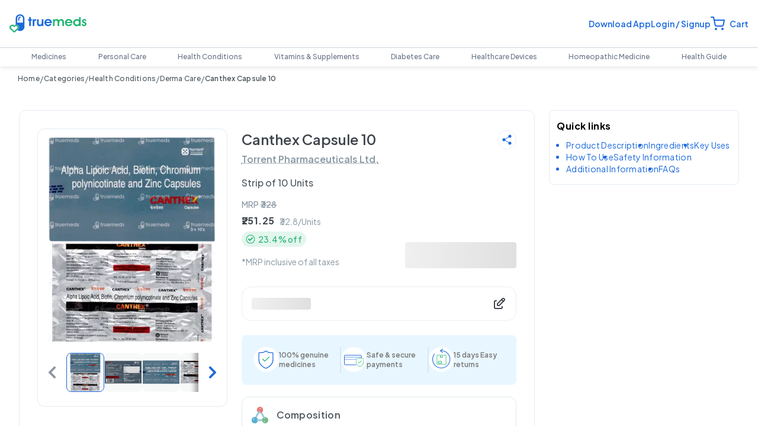

--- FILE ---
content_type: text/html; charset=utf-8
request_url: https://www.truemeds.in/medicine/canthex-capsule-10-TM-CACR1-008697
body_size: 124807
content:
<!DOCTYPE html><html lang="en" class="__variable_5dc0a2"><head><meta name="viewport" content="width=device-width, initial-scale=1.0, maximum-scale=1"/><meta charSet="utf-8"/><link rel="icon" href="https://assets.truemeds.in/Images/website-assets/logo192.png"/><link rel="apple-touch-icon" href="https://assets.truemeds.in/Images/website-assets/logo192.png"/><link rel="manifest" href="/manifest.json"/><link rel="preload" href="https://assets.truemeds.in/Images/website-assets/images/logo/truemedslogonav.svg" as="image" fetchPriority="high"/><link rel="preload" href="https://assets.truemeds.in/Images/website-assets/navbar/SubsAddCartIcon.svg" as="image" fetchPriority="high"/><title>Canthex Capsule 10 - Uses, Side Effects, Dosage, Price | Truemeds</title><meta property="og:type" content="website"/><meta property="og:title" content="Canthex Capsule 10 - Uses, Side Effects, Dosage, Price | Truemeds"/><meta property="og:locale" content="en"/><meta property="og:url" content="https://www.truemeds.in/medicine/canthex-capsule-10-TM-CACR1-008697"/><meta property="og:image" content="https://assets.truemeds.in/Images/ProductImage/TM-CACR1-008697/canthex-capsule-10_canthex-capsule-10--TM-CACR1-008697_1.png"/><meta property="og:description" content="View Canthex Capsule 10 uses, composition, side effects, price, substitutes, drug interactions, precautions, warnings, expert advice and buy online at best price on Truemeds"/><meta name="description" content="View Canthex Capsule 10 uses, composition, side effects, price, substitutes, drug interactions, precautions, warnings, expert advice and buy online at best price on Truemeds"/><script type="application/ld+json">{"@context":"https://schema.org","@type":"BreadcrumbList","itemListElement":[{"@type":"ListItem","name":"Home","item":"https://www.truemeds.in","position":1},{"@type":"ListItem","name":"Categories","item":"https://www.truemeds.in/categories","position":2},{"@type":"ListItem","name":"Health Conditions","item":"https://www.truemeds.in/categories/health-conditions-2","position":3},{"@type":"ListItem","name":"Derma Care","item":"https://www.truemeds.in/categories/health-conditions/derma-care-142","position":4},{"@type":"ListItem","name":"Canthex Capsule 10","item":"https://www.truemeds.in/medicine/canthex-capsule-10-TM-CACR1-008697","position":5}]}</script><script type="application/ld+json">{"@context":"https://schema.org/","@type":"Product","name":"Canthex Capsule 10","image":"https://assets.truemeds.in/Images/ProductImage/TM-CACR1-008697/canthex-capsule-10_canthex-capsule-10--TM-CACR1-008697_1.png","description":"View Canthex Capsule 10 uses, composition, side effects, price, substitutes, drug interactions, precautions, warnings, expert advice and buy online at best price on Truemeds","brand":"CANTHEX","sku":"TM-CACR1-008697","offers":{"@type":"Offer","url":"https://www.truemeds.in/medicine/canthex-capsule-10-TM-CACR1-008697","priceCurrency":"INR","price":251.25,"availability":"https://schema.org/InStock"},"itemCondition":"https://schema.org/NewCondition","manufacturer":{"@type":"Organization","@id":"https://www.truemeds.in/medicine/canthex-capsule-10-TM-CACR1-008697#manufacturer","name":"Torrent Pharmaceuticals Ltd."},"countryOfOrigin":{"@type":"Country","name":"Torrent House, Off. Ashram Road, Ahmedabad - 380009, Gujarat, India  Country of origin: INDIA"}}</script><script type="application/ld+json">{"@context":"https://schema.org","@type":"FAQPage","mainEntity":[{"@type":"Question","name":"Can Canthex Capsule be taken with other supplements?","acceptedAnswer":{"@type":"Answer","text":"Yes, but it is advisable to consult a healthcare professional to avoid nutrient interactions."}},{"@type":"Question","name":"Is Canthex Capsule suitable for individuals with diabetes?","acceptedAnswer":{"@type":"Answer","text":"Yes, it contains Chromium Polynicotinate, which supports glucose metabolism. However, diabetics should consult their doctor before use."}},{"@type":"Question","name":"Does Canthex Capsule support weight management?","acceptedAnswer":{"@type":"Answer","text":"While it helps in metabolism, it should be combined with a healthy lifestyle for weight management."}},{"@type":"Question","name":"Can pregnant or breastfeeding women take Canthex Capsule?","acceptedAnswer":{"@type":"Answer","text":"Consult a healthcare provider before use during pregnancy or lactation."}},{"@type":"Question","name":"Are there any side effects associated with Canthex Capsule?","acceptedAnswer":{"@type":"Answer","text":"It is generally well-tolerated, but excessive intake may cause mild digestive discomfort."}},{"@type":"Question","name":"How does Alpha Lipoic Acid benefit nerve health?","acceptedAnswer":{"@type":"Answer","text":"Alpha Lipoic Acid helps reduce oxidative stress in nerve cells, promoting better nerve function."}},{"@type":"Question","name":"Is it safe for long-term use?","acceptedAnswer":{"@type":"Answer","text":"Yes, but prolonged use should be monitored by a healthcare professional."}}]}</script><link rel="canonical" href="https://www.truemeds.in/medicine/canthex-capsule-10-TM-CACR1-008697"/><meta name="next-head-count" content="19"/><link rel="preconnect" href="https://fonts.googleapis.com"/><link rel="preconnect" href="https://fonts.gstatic.com"/><link rel="preconnect dns-prefetch" href="https://assets.truemeds.in/"/><script type="application/ld+json">{"@context":"https://schema.org","@type":"MedicalOrganization","name":"Truemeds","url":"https://www.truemeds.in","logo":"https://assets.truemeds.in/Images/website-assets/logo192.png","contactPoint":{"@type":"ContactPoint","telephone":"09240250346","contactType":"customer service","areaServed":"IN","availableLanguage":["en"]},"sameAs":["https://www.facebook.com/truemedsindia","https://www.instagram.com/truemedsindia/","https://in.linkedin.com/company/truemeds-india","https://www.youtube.com/channel/UCkkDCdWIciQfdcQ7p-7P8tA"]}</script><link rel="preload" href="/_next/static/media/c49dcee81b580683-s.p.woff2" as="font" type="font/woff2" crossorigin="anonymous" data-next-font="size-adjust"/><link rel="preload" href="/_next/static/media/636a5ac981f94f8b-s.p.woff2" as="font" type="font/woff2" crossorigin="anonymous" data-next-font="size-adjust"/><link rel="preload" href="/_next/static/media/bd82c78e5b7b3fe9-s.p.woff2" as="font" type="font/woff2" crossorigin="anonymous" data-next-font="size-adjust"/><link rel="preload" href="/_next/static/media/719c9cc1ad948fc2-s.p.woff2" as="font" type="font/woff2" crossorigin="anonymous" data-next-font="size-adjust"/><link rel="preload" href="/_next/static/media/8f65a5fbebf0692a-s.p.woff2" as="font" type="font/woff2" crossorigin="anonymous" data-next-font="size-adjust"/><link rel="preload" href="/_next/static/media/8ddf16529f784cc9-s.p.woff2" as="font" type="font/woff2" crossorigin="anonymous" data-next-font="size-adjust"/><link rel="preload" href="/_next/static/media/c1d65dfc8520bfad-s.p.woff2" as="font" type="font/woff2" crossorigin="anonymous" data-next-font="size-adjust"/><link rel="preload" href="/_next/static/media/44db84b81270e6b6-s.p.woff2" as="font" type="font/woff2" crossorigin="anonymous" data-next-font="size-adjust"/><script data-nscript="beforeInteractive">
                // Calculate expiration time (20 minutes from now)
                const expirationDate = new Date(Date.now() + 20 * 60 * 1000).toUTCString();                        
                document.cookie = "sessionStartTime=" + new Date().getTime() + "; expires=" + expirationDate + "; path=/";
              </script><script id="dataLayerscript" data-nscript="beforeInteractive">(function (w, d, s, l, i) {
            w[l] = w[l] || [];
            w[l].push({ "gtm.start": new Date().getTime(), event: "gtm.js" });
            var f = d.getElementsByTagName(s)[0],
              j = d.createElement(s),
              dl = l != "dataLayer" ? "&l=" + l : "";
            j.async = true;
            j.src = "https://www.googletagmanager.com/gtm.js?id=" + i + dl;
            f.parentNode.insertBefore(j, f);
          })(window, document, "script", "dataLayer", "GTM-K5D4LGB");</script><script id="osmos-sdk" data-nscript="beforeInteractive">
                (function() {
                var a = document.createElement("script");
                a.type = "text/javascript";
                a.async = true;
                a.src = "https://c.o-s.io/osmos-web-sdk/sdk.js";
                var s = document.getElementsByTagName("script")[0];
                s.parentNode.insertBefore(a, s);
              })();
              </script><link rel="preload" href="/_next/static/css/444502e268edab09.css" as="style"/><link rel="stylesheet" href="/_next/static/css/444502e268edab09.css" data-n-g=""/><noscript data-n-css=""></noscript><script defer="" nomodule="" src="/_next/static/chunks/polyfills-c67a75d1b6f99dc8.js"></script><script src="/_next/static/chunks/webpack-d96a8a7d89f2d5b9.js" defer=""></script><script src="/_next/static/chunks/framework-d4f14a113d0de936.js" defer=""></script><script src="/_next/static/chunks/main-180210f99fc826ae.js" defer=""></script><script src="/_next/static/chunks/pages/_app-802c35e08be2b855.js" defer=""></script><script src="/_next/static/chunks/c7773329-2dc9fa7254094e75.js" defer=""></script><script src="/_next/static/chunks/4856-f8cbb72ed3e3c60a.js" defer=""></script><script src="/_next/static/chunks/698-e9dd91b1d752b23c.js" defer=""></script><script src="/_next/static/chunks/490-6cbe49cbbfd163b9.js" defer=""></script><script src="/_next/static/chunks/5599-9f31cc7e39cdd21d.js" defer=""></script><script src="/_next/static/chunks/6654-9099093e77ae4fe4.js" defer=""></script><script src="/_next/static/chunks/2549-fef75a23e6365054.js" defer=""></script><script src="/_next/static/chunks/506-817cb45063e9b11f.js" defer=""></script><script src="/_next/static/chunks/2058-712a36165394ea2e.js" defer=""></script><script src="/_next/static/chunks/2228-026b152aaa6f7689.js" defer=""></script><script src="/_next/static/chunks/3470-29d3eb0b0f8e38c3.js" defer=""></script><script src="/_next/static/chunks/6766-d06a7fabe6987293.js" defer=""></script><script src="/_next/static/chunks/3745-77e8a385f19d8233.js" defer=""></script><script src="/_next/static/chunks/5836-ae928823b6d5e4e6.js" defer=""></script><script src="/_next/static/chunks/8332-5eee0d08d4eb7883.js" defer=""></script><script src="/_next/static/chunks/pages/medicine/%5BmedId%5D-f9eb89464dccbc64.js" defer=""></script><script src="/_next/static/UQRz7BWz8wYXO7bwGigQI/_buildManifest.js" defer=""></script><script src="/_next/static/UQRz7BWz8wYXO7bwGigQI/_ssgManifest.js" defer=""></script><style id="antd-css">:where(.css-kghr11) a{color:#1677ff;text-decoration:none;background-color:transparent;outline:none;cursor:pointer;transition:color 0.3s;-webkit-text-decoration-skip:objects;}:where(.css-kghr11) a:hover{color:#69b1ff;}:where(.css-kghr11) a:active{color:#0958d9;}:where(.css-kghr11) a:active,:where(.css-kghr11) a:hover{text-decoration:none;outline:0;}:where(.css-kghr11) a:focus{text-decoration:none;outline:0;}:where(.css-kghr11) a[disabled]{color:rgba(0, 0, 0, 0.25);cursor:not-allowed;}:where(.css-kghr11)[class^="ant-modal"],:where(.css-kghr11)[class*=" ant-modal"]{font-family:-apple-system,BlinkMacSystemFont,'Segoe UI',Roboto,'Helvetica Neue',Arial,'Noto Sans',sans-serif,'Apple Color Emoji','Segoe UI Emoji','Segoe UI Symbol','Noto Color Emoji';font-size:14px;box-sizing:border-box;}:where(.css-kghr11)[class^="ant-modal"]::before,:where(.css-kghr11)[class*=" ant-modal"]::before,:where(.css-kghr11)[class^="ant-modal"]::after,:where(.css-kghr11)[class*=" ant-modal"]::after{box-sizing:border-box;}:where(.css-kghr11)[class^="ant-modal"] [class^="ant-modal"],:where(.css-kghr11)[class*=" ant-modal"] [class^="ant-modal"],:where(.css-kghr11)[class^="ant-modal"] [class*=" ant-modal"],:where(.css-kghr11)[class*=" ant-modal"] [class*=" ant-modal"]{box-sizing:border-box;}:where(.css-kghr11)[class^="ant-modal"] [class^="ant-modal"]::before,:where(.css-kghr11)[class*=" ant-modal"] [class^="ant-modal"]::before,:where(.css-kghr11)[class^="ant-modal"] [class*=" ant-modal"]::before,:where(.css-kghr11)[class*=" ant-modal"] [class*=" ant-modal"]::before,:where(.css-kghr11)[class^="ant-modal"] [class^="ant-modal"]::after,:where(.css-kghr11)[class*=" ant-modal"] [class^="ant-modal"]::after,:where(.css-kghr11)[class^="ant-modal"] [class*=" ant-modal"]::after,:where(.css-kghr11)[class*=" ant-modal"] [class*=" ant-modal"]::after{box-sizing:border-box;}:where(.css-kghr11).ant-modal-root .ant-modal-wrap-rtl{direction:rtl;}:where(.css-kghr11).ant-modal-root .ant-modal-centered{text-align:center;}:where(.css-kghr11).ant-modal-root .ant-modal-centered::before{display:inline-block;width:0;height:100%;vertical-align:middle;content:"";}:where(.css-kghr11).ant-modal-root .ant-modal-centered .ant-modal{top:0;display:inline-block;padding-bottom:0;text-align:start;vertical-align:middle;}@media (max-width: 767px){:where(.css-kghr11).ant-modal-root .ant-modal{max-width:calc(100vw - 16px);margin:8px auto;}:where(.css-kghr11).ant-modal-root .ant-modal-centered .ant-modal{flex:1;}}:where(.css-kghr11).ant-modal{box-sizing:border-box;margin:0 auto;padding:0;color:rgba(0, 0, 0, 0.88);font-size:14px;line-height:1.5714285714285714;list-style:none;font-family:-apple-system,BlinkMacSystemFont,'Segoe UI',Roboto,'Helvetica Neue',Arial,'Noto Sans',sans-serif,'Apple Color Emoji','Segoe UI Emoji','Segoe UI Symbol','Noto Color Emoji';pointer-events:none;position:relative;top:100px;width:auto;max-width:calc(100vw - 32px);padding-bottom:24px;}:where(.css-kghr11).ant-modal .ant-modal-title{margin:0;color:rgba(0, 0, 0, 0.88);font-weight:600;font-size:16px;line-height:1.5;word-wrap:break-word;}:where(.css-kghr11).ant-modal .ant-modal-content{position:relative;background-color:#ffffff;background-clip:padding-box;border:0;border-radius:8px;box-shadow:0 6px 16px 0 rgba(0, 0, 0, 0.08),0 3px 6px -4px rgba(0, 0, 0, 0.12),0 9px 28px 8px rgba(0, 0, 0, 0.05);pointer-events:auto;padding:20px 24px;}:where(.css-kghr11).ant-modal .ant-modal-close{position:absolute;top:12px;inset-inline-end:12px;z-index:1010;padding:0;color:rgba(0, 0, 0, 0.45);font-weight:600;line-height:1;text-decoration:none;background:transparent;border-radius:4px;width:32px;height:32px;border:0;outline:0;cursor:pointer;transition:color 0.2s,background-color 0.2s;}:where(.css-kghr11).ant-modal .ant-modal-close-x{display:flex;font-size:16px;font-style:normal;line-height:32px;justify-content:center;text-transform:none;text-rendering:auto;}:where(.css-kghr11).ant-modal .ant-modal-close:hover{color:rgba(0, 0, 0, 0.88);background-color:rgba(0, 0, 0, 0.06);text-decoration:none;}:where(.css-kghr11).ant-modal .ant-modal-close:active{background-color:rgba(0, 0, 0, 0.15);}:where(.css-kghr11).ant-modal .ant-modal-close:focus-visible{outline:4px solid #91caff;outline-offset:1px;transition:outline-offset 0s,outline 0s;}:where(.css-kghr11).ant-modal .ant-modal-header{color:rgba(0, 0, 0, 0.88);background:#ffffff;border-radius:8px 8px 0 0;margin-bottom:8px;padding:0;border-bottom:none;}:where(.css-kghr11).ant-modal .ant-modal-body{font-size:14px;line-height:1.5714285714285714;word-wrap:break-word;padding:0;}:where(.css-kghr11).ant-modal .ant-modal-footer{text-align:end;background:transparent;margin-top:12px;padding:0;border-top:none;border-radius:0;}:where(.css-kghr11).ant-modal .ant-modal-footer >.ant-btn+.ant-btn{margin-inline-start:8px;}:where(.css-kghr11).ant-modal .ant-modal-open{overflow:hidden;}:where(.css-kghr11).ant-modal-pure-panel{top:auto;padding:0;display:flex;flex-direction:column;}:where(.css-kghr11).ant-modal-pure-panel .ant-modal-content,:where(.css-kghr11).ant-modal-pure-panel .ant-modal-body,:where(.css-kghr11).ant-modal-pure-panel .ant-modal-confirm-body-wrapper{display:flex;flex-direction:column;flex:auto;}:where(.css-kghr11).ant-modal-pure-panel .ant-modal-confirm-body{margin-bottom:auto;}:where(.css-kghr11).ant-modal-root .ant-modal-wrap-rtl{direction:rtl;}:where(.css-kghr11).ant-modal-root .ant-modal-wrap-rtl .ant-modal-confirm-body{direction:rtl;}:where(.css-kghr11).ant-modal-root .ant-modal.ant-zoom-enter,:where(.css-kghr11).ant-modal-root .ant-modal.ant-zoom-appear{transform:none;opacity:0;animation-duration:0.3s;user-select:none;}:where(.css-kghr11).ant-modal-root .ant-modal.ant-zoom-leave .ant-modal-content{pointer-events:none;}:where(.css-kghr11).ant-modal-root .ant-modal-mask{position:fixed;inset:0;z-index:1000;height:100%;background-color:rgba(0, 0, 0, 0.45);pointer-events:none;}:where(.css-kghr11).ant-modal-root .ant-modal-mask .ant-modal-hidden{display:none;}:where(.css-kghr11).ant-modal-root .ant-modal-wrap{position:fixed;inset:0;z-index:1000;overflow:auto;outline:0;-webkit-overflow-scrolling:touch;}:where(.css-kghr11).ant-modal-root .ant-fade-enter,:where(.css-kghr11).ant-modal-root .ant-fade-appear{animation-duration:0.2s;animation-fill-mode:both;animation-play-state:paused;}:where(.css-kghr11).ant-modal-root .ant-fade-leave{animation-duration:0.2s;animation-fill-mode:both;animation-play-state:paused;}:where(.css-kghr11).ant-modal-root .ant-fade-enter.ant-fade-enter-active,:where(.css-kghr11).ant-modal-root .ant-fade-appear.ant-fade-appear-active{animation-name:css-kghr11-antFadeIn;animation-play-state:running;}:where(.css-kghr11).ant-modal-root .ant-fade-leave.ant-fade-leave-active{animation-name:css-kghr11-antFadeOut;animation-play-state:running;pointer-events:none;}:where(.css-kghr11).ant-modal-root .ant-fade-enter,:where(.css-kghr11).ant-modal-root .ant-fade-appear{opacity:0;animation-timing-function:linear;}:where(.css-kghr11).ant-modal-root .ant-fade-leave{animation-timing-function:linear;}:where(.css-kghr11).ant-zoom-enter,:where(.css-kghr11).ant-zoom-appear{animation-duration:0.2s;animation-fill-mode:both;animation-play-state:paused;}:where(.css-kghr11).ant-zoom-leave{animation-duration:0.2s;animation-fill-mode:both;animation-play-state:paused;}:where(.css-kghr11).ant-zoom-enter.ant-zoom-enter-active,:where(.css-kghr11).ant-zoom-appear.ant-zoom-appear-active{animation-name:css-kghr11-antZoomIn;animation-play-state:running;}:where(.css-kghr11).ant-zoom-leave.ant-zoom-leave-active{animation-name:css-kghr11-antZoomOut;animation-play-state:running;pointer-events:none;}:where(.css-kghr11).ant-zoom-enter,:where(.css-kghr11).ant-zoom-appear{transform:scale(0);opacity:0;animation-timing-function:cubic-bezier(0.08, 0.82, 0.17, 1);}:where(.css-kghr11).ant-zoom-enter-prepare,:where(.css-kghr11).ant-zoom-appear-prepare{transform:none;}:where(.css-kghr11).ant-zoom-leave{animation-timing-function:cubic-bezier(0.78, 0.14, 0.15, 0.86);}@keyframes css-kghr11-antFadeIn{0%{opacity:0;}100%{opacity:1;}}@keyframes css-kghr11-antFadeOut{0%{opacity:1;}100%{opacity:0;}}@keyframes css-kghr11-antZoomIn{0%{transform:scale(0.2);opacity:0;}100%{transform:scale(1);opacity:1;}}@keyframes css-kghr11-antZoomOut{0%{transform:scale(1);}100%{transform:scale(0.2);opacity:0;}}:where(.css-kghr11).ant-badge{font-family:-apple-system,BlinkMacSystemFont,'Segoe UI',Roboto,'Helvetica Neue',Arial,'Noto Sans',sans-serif,'Apple Color Emoji','Segoe UI Emoji','Segoe UI Symbol','Noto Color Emoji';font-size:14px;box-sizing:border-box;}:where(.css-kghr11).ant-badge::before,:where(.css-kghr11).ant-badge::after{box-sizing:border-box;}:where(.css-kghr11).ant-badge [class^="ant-badge"],:where(.css-kghr11).ant-badge [class*=" ant-badge"]{box-sizing:border-box;}:where(.css-kghr11).ant-badge [class^="ant-badge"]::before,:where(.css-kghr11).ant-badge [class*=" ant-badge"]::before,:where(.css-kghr11).ant-badge [class^="ant-badge"]::after,:where(.css-kghr11).ant-badge [class*=" ant-badge"]::after{box-sizing:border-box;}:where(.css-kghr11).ant-badge{box-sizing:border-box;margin:0;padding:0;color:rgba(0, 0, 0, 0.88);font-size:14px;line-height:1;list-style:none;font-family:-apple-system,BlinkMacSystemFont,'Segoe UI',Roboto,'Helvetica Neue',Arial,'Noto Sans',sans-serif,'Apple Color Emoji','Segoe UI Emoji','Segoe UI Symbol','Noto Color Emoji';position:relative;display:inline-block;width:fit-content;}:where(.css-kghr11).ant-badge .ant-badge-count{display:inline-flex;justify-content:center;z-index:auto;min-width:20px;height:20px;color:#ffffff;font-weight:normal;font-size:12px;line-height:20px;white-space:nowrap;text-align:center;background:#ff4d4f;border-radius:10px;box-shadow:0 0 0 1px #ffffff;transition:background 0.2s;}:where(.css-kghr11).ant-badge .ant-badge-count a{color:#ffffff;}:where(.css-kghr11).ant-badge .ant-badge-count a:hover{color:#ffffff;}a:hover :where(.css-kghr11).ant-badge .ant-badge-count{background:#ff7875;}:where(.css-kghr11).ant-badge .ant-badge-count-sm{min-width:14px;height:14px;font-size:12px;line-height:14px;border-radius:7px;}:where(.css-kghr11).ant-badge .ant-badge-multiple-words{padding:0 8px;}:where(.css-kghr11).ant-badge .ant-badge-multiple-words bdi{unicode-bidi:plaintext;}:where(.css-kghr11).ant-badge .ant-badge-dot{z-index:auto;width:6px;min-width:6px;height:6px;background:#ff4d4f;border-radius:100%;box-shadow:0 0 0 1px #ffffff;}:where(.css-kghr11).ant-badge .ant-badge-dot.ant-scroll-number{transition:background 0.3s;}:where(.css-kghr11).ant-badge .ant-badge-count,:where(.css-kghr11).ant-badge .ant-badge-dot,:where(.css-kghr11).ant-badge .ant-scroll-number-custom-component{position:absolute;top:0;inset-inline-end:0;transform:translate(50%, -50%);transform-origin:100% 0%;}:where(.css-kghr11).ant-badge .ant-badge-count.anticon-spin,:where(.css-kghr11).ant-badge .ant-badge-dot.anticon-spin,:where(.css-kghr11).ant-badge .ant-scroll-number-custom-component.anticon-spin{animation-name:css-kghr11-antBadgeLoadingCircle;animation-duration:1s;animation-iteration-count:infinite;animation-timing-function:linear;}:where(.css-kghr11).ant-badge.ant-badge-status{line-height:inherit;vertical-align:baseline;}:where(.css-kghr11).ant-badge.ant-badge-status .ant-badge-status-dot{position:relative;top:-1px;display:inline-block;width:6px;height:6px;vertical-align:middle;border-radius:50%;}:where(.css-kghr11).ant-badge.ant-badge-status .ant-badge-status-success{background-color:#52c41a;}:where(.css-kghr11).ant-badge.ant-badge-status .ant-badge-status-processing{overflow:visible;color:#1677ff;background-color:#1677ff;}:where(.css-kghr11).ant-badge.ant-badge-status .ant-badge-status-processing::after{position:absolute;top:0;inset-inline-start:0;width:100%;height:100%;border-width:1px;border-style:solid;border-color:inherit;border-radius:50%;animation-name:css-kghr11-antStatusProcessing;animation-duration:1.2s;animation-iteration-count:infinite;animation-timing-function:ease-in-out;content:"";}:where(.css-kghr11).ant-badge.ant-badge-status .ant-badge-status-default{background-color:rgba(0, 0, 0, 0.25);}:where(.css-kghr11).ant-badge.ant-badge-status .ant-badge-status-error{background-color:#ff4d4f;}:where(.css-kghr11).ant-badge.ant-badge-status .ant-badge-status-warning{background-color:#faad14;}:where(.css-kghr11).ant-badge.ant-badge-status .ant-badge-status-text{margin-inline-start:8px;color:rgba(0, 0, 0, 0.88);font-size:14px;}:where(.css-kghr11).ant-badge.ant-badge .ant-badge-color-blue{background:#1677ff;}:where(.css-kghr11).ant-badge.ant-badge .ant-badge-color-blue:not(.ant-badge-count){color:#1677ff;}a:hover :where(.css-kghr11).ant-badge.ant-badge .ant-badge-color-blue{background:#1677ff;}:where(.css-kghr11).ant-badge.ant-badge .ant-badge-color-purple{background:#722ed1;}:where(.css-kghr11).ant-badge.ant-badge .ant-badge-color-purple:not(.ant-badge-count){color:#722ed1;}a:hover :where(.css-kghr11).ant-badge.ant-badge .ant-badge-color-purple{background:#722ed1;}:where(.css-kghr11).ant-badge.ant-badge .ant-badge-color-cyan{background:#13c2c2;}:where(.css-kghr11).ant-badge.ant-badge .ant-badge-color-cyan:not(.ant-badge-count){color:#13c2c2;}a:hover :where(.css-kghr11).ant-badge.ant-badge .ant-badge-color-cyan{background:#13c2c2;}:where(.css-kghr11).ant-badge.ant-badge .ant-badge-color-green{background:#52c41a;}:where(.css-kghr11).ant-badge.ant-badge .ant-badge-color-green:not(.ant-badge-count){color:#52c41a;}a:hover :where(.css-kghr11).ant-badge.ant-badge .ant-badge-color-green{background:#52c41a;}:where(.css-kghr11).ant-badge.ant-badge .ant-badge-color-magenta{background:#eb2f96;}:where(.css-kghr11).ant-badge.ant-badge .ant-badge-color-magenta:not(.ant-badge-count){color:#eb2f96;}a:hover :where(.css-kghr11).ant-badge.ant-badge .ant-badge-color-magenta{background:#eb2f96;}:where(.css-kghr11).ant-badge.ant-badge .ant-badge-color-pink{background:#eb2f96;}:where(.css-kghr11).ant-badge.ant-badge .ant-badge-color-pink:not(.ant-badge-count){color:#eb2f96;}a:hover :where(.css-kghr11).ant-badge.ant-badge .ant-badge-color-pink{background:#eb2f96;}:where(.css-kghr11).ant-badge.ant-badge .ant-badge-color-red{background:#f5222d;}:where(.css-kghr11).ant-badge.ant-badge .ant-badge-color-red:not(.ant-badge-count){color:#f5222d;}a:hover :where(.css-kghr11).ant-badge.ant-badge .ant-badge-color-red{background:#f5222d;}:where(.css-kghr11).ant-badge.ant-badge .ant-badge-color-orange{background:#fa8c16;}:where(.css-kghr11).ant-badge.ant-badge .ant-badge-color-orange:not(.ant-badge-count){color:#fa8c16;}a:hover :where(.css-kghr11).ant-badge.ant-badge .ant-badge-color-orange{background:#fa8c16;}:where(.css-kghr11).ant-badge.ant-badge .ant-badge-color-yellow{background:#fadb14;}:where(.css-kghr11).ant-badge.ant-badge .ant-badge-color-yellow:not(.ant-badge-count){color:#fadb14;}a:hover :where(.css-kghr11).ant-badge.ant-badge .ant-badge-color-yellow{background:#fadb14;}:where(.css-kghr11).ant-badge.ant-badge .ant-badge-color-volcano{background:#fa541c;}:where(.css-kghr11).ant-badge.ant-badge .ant-badge-color-volcano:not(.ant-badge-count){color:#fa541c;}a:hover :where(.css-kghr11).ant-badge.ant-badge .ant-badge-color-volcano{background:#fa541c;}:where(.css-kghr11).ant-badge.ant-badge .ant-badge-color-geekblue{background:#2f54eb;}:where(.css-kghr11).ant-badge.ant-badge .ant-badge-color-geekblue:not(.ant-badge-count){color:#2f54eb;}a:hover :where(.css-kghr11).ant-badge.ant-badge .ant-badge-color-geekblue{background:#2f54eb;}:where(.css-kghr11).ant-badge.ant-badge .ant-badge-color-lime{background:#a0d911;}:where(.css-kghr11).ant-badge.ant-badge .ant-badge-color-lime:not(.ant-badge-count){color:#a0d911;}a:hover :where(.css-kghr11).ant-badge.ant-badge .ant-badge-color-lime{background:#a0d911;}:where(.css-kghr11).ant-badge.ant-badge .ant-badge-color-gold{background:#faad14;}:where(.css-kghr11).ant-badge.ant-badge .ant-badge-color-gold:not(.ant-badge-count){color:#faad14;}a:hover :where(.css-kghr11).ant-badge.ant-badge .ant-badge-color-gold{background:#faad14;}:where(.css-kghr11).ant-badge .ant-badge-zoom-appear,:where(.css-kghr11).ant-badge .ant-badge-zoom-enter{animation-name:css-kghr11-antZoomBadgeIn;animation-duration:0.3s;animation-timing-function:cubic-bezier(0.12, 0.4, 0.29, 1.46);animation-fill-mode:both;}:where(.css-kghr11).ant-badge .ant-badge-zoom-leave{animation-name:css-kghr11-antZoomBadgeOut;animation-duration:0.3s;animation-timing-function:cubic-bezier(0.12, 0.4, 0.29, 1.46);animation-fill-mode:both;}:where(.css-kghr11).ant-badge.ant-badge-not-a-wrapper .ant-badge-zoom-appear,:where(.css-kghr11).ant-badge.ant-badge-not-a-wrapper .ant-badge-zoom-enter{animation-name:css-kghr11-antNoWrapperZoomBadgeIn;animation-duration:0.3s;animation-timing-function:cubic-bezier(0.12, 0.4, 0.29, 1.46);}:where(.css-kghr11).ant-badge.ant-badge-not-a-wrapper .ant-badge-zoom-leave{animation-name:css-kghr11-antNoWrapperZoomBadgeOut;animation-duration:0.3s;animation-timing-function:cubic-bezier(0.12, 0.4, 0.29, 1.46);}:where(.css-kghr11).ant-badge.ant-badge-not-a-wrapper:not(.ant-badge-status){vertical-align:middle;}:where(.css-kghr11).ant-badge.ant-badge-not-a-wrapper .ant-scroll-number-custom-component,:where(.css-kghr11).ant-badge.ant-badge-not-a-wrapper .ant-badge-count{transform:none;}:where(.css-kghr11).ant-badge.ant-badge-not-a-wrapper .ant-scroll-number-custom-component,:where(.css-kghr11).ant-badge.ant-badge-not-a-wrapper .ant-scroll-number{position:relative;top:auto;display:block;transform-origin:50% 50%;}:where(.css-kghr11).ant-badge .ant-scroll-number{overflow:hidden;}:where(.css-kghr11).ant-badge .ant-scroll-number .ant-scroll-number-only{position:relative;display:inline-block;height:20px;transition:all 0.3s cubic-bezier(0.12, 0.4, 0.29, 1.46);-webkit-transform-style:preserve-3d;-webkit-backface-visibility:hidden;}:where(.css-kghr11).ant-badge .ant-scroll-number .ant-scroll-number-only >p.ant-scroll-number-only-unit{height:20px;margin:0;-webkit-transform-style:preserve-3d;-webkit-backface-visibility:hidden;}:where(.css-kghr11).ant-badge .ant-scroll-number .ant-scroll-number-symbol{vertical-align:top;}:where(.css-kghr11).ant-badge-rtl{direction:rtl;}:where(.css-kghr11).ant-badge-rtl .ant-badge-count,:where(.css-kghr11).ant-badge-rtl .ant-badge-dot,:where(.css-kghr11).ant-badge-rtl .ant-scroll-number-custom-component{transform:translate(-50%, -50%);}@keyframes css-kghr11-antBadgeLoadingCircle{0%{transform-origin:50%;}100%{transform:translate(50%, -50%) rotate(360deg);transform-origin:50%;}}@keyframes css-kghr11-antStatusProcessing{0%{transform:scale(0.8);opacity:0.5;}100%{transform:scale(2.4);opacity:0;}}@keyframes css-kghr11-antZoomBadgeIn{0%{transform:scale(0) translate(50%, -50%);opacity:0;}100%{transform:scale(1) translate(50%, -50%);}}@keyframes css-kghr11-antZoomBadgeOut{0%{transform:scale(1) translate(50%, -50%);}100%{transform:scale(0) translate(50%, -50%);opacity:0;}}@keyframes css-kghr11-antNoWrapperZoomBadgeIn{0%{transform:scale(0);opacity:0;}100%{transform:scale(1);}}@keyframes css-kghr11-antNoWrapperZoomBadgeOut{0%{transform:scale(1);}100%{transform:scale(0);opacity:0;}}.anticon{display:inline-flex;align-items:center;color:inherit;font-style:normal;line-height:0;text-align:center;text-transform:none;vertical-align:-0.125em;text-rendering:optimizeLegibility;-webkit-font-smoothing:antialiased;-moz-osx-font-smoothing:grayscale;}.anticon >*{line-height:1;}.anticon svg{display:inline-block;}.anticon .anticon .anticon-icon{display:block;}.data-ant-cssinjs-cache-path{content:"11f7zss|Shared|ant:a6qm5m;11f7zss|ant-design-icons|anticon:npqcg2;11f7zss|Modal-Modal|ant-modal|anticon:e12pv;11f7zss|Badge-Badge|ant-badge|anticon:1adt3pb";}</style><style data-styled="" data-styled-version="5.3.11">*{box-sizing:border-box;margin:0;padding:0;font-family:var(--font-plus-jakarta),sans-serif;}/*!sc*/
.font-default,.font-default *{font-family:var(--font-plus-jakarta),sans-serif;}/*!sc*/
.font-custom-hi,.font-custom-hi *,.font-custom-mr,.font-custom-mr *{font-family:var(--font-noto-sans),sans-serif;}/*!sc*/
.font-custom-bn,.font-custom-bn *{font-family:var(--font-noto-sans-bengali),sans-serif;}/*!sc*/
.font-custom-ta,.font-custom-ta *{font-family:var(--font-noto-sans-tamil),sans-serif;}/*!sc*/
.font-custom-te,.font-custom-te *{font-family:var(--font-noto-sans-telugu),sans-serif;}/*!sc*/
.font-custom-ml,.font-custom-ml *{font-family:var(--font-noto-sans-malayalam),sans-serif;}/*!sc*/
.font-custom-kn,.font-custom-kn *{font-family:var(--font-noto-sans-kannada),sans-serif;}/*!sc*/
:root{--theme-primary-color:#1B69DE;}/*!sc*/
html{font-size:62.5%;-webkit-scroll-behavior:smooth;-moz-scroll-behavior:smooth;-ms-scroll-behavior:smooth;scroll-behavior:smooth;}/*!sc*/
body{margin:0;padding:0;}/*!sc*/
a{-webkit-text-decoration:none;text-decoration:none;}/*!sc*/
.reusable-side-panel .ant-drawer-header{border-bottom:1px solid #bdbdbd !important;padding:22px 14px;}/*!sc*/
.reusable-side-panel .ant-drawer-content-wrapper{width:360px !important;}/*!sc*/
.reusable-side-panel .ant-drawer-body{padding:0px !important;}/*!sc*/
.reusable-side-panel .anticon svg{color:#40464d !important;}/*!sc*/
#sdk-modal{z-index:1001 !important;}/*!sc*/
@media screen and (max-width:468px){.reusable-side-panel .ant-drawer-content-wrapper{width:100vw !important;height:80% !important;bottom:0 !important;}.reusable-side-panel .ant-drawer-content{border-radius:10px 10px 0px 0px !important;}}/*!sc*/
::-webkit-scrollbar{display:none;}/*!sc*/
.ant-message{z-index:1100000000000 !important;}/*!sc*/
.customNotify{position:fixed !important;top:80dvh !important;left:0 !important;right:0 !important;}/*!sc*/
.customNotifyEdgeBrowser{position:fixed !important;top:75dvh !important;left:0 !important;right:0 !important;}/*!sc*/
.customNotifyUpload{position:fixed !important;top:75dvh !important;left:0 !important;right:0 !important;}/*!sc*/
.customNotifyErr{position:fixed !important;top:10px !important;left:40%;}/*!sc*/
.composition-modal-rectangle{position:fixed !important;top:unset;left:unset;bottom:0;margin:0px !important;width:100%;overflow-x:hidden;border-top-left-radius:20px !important;border-top-right-radius:20px !important;padding:16px 16px 0 !important;}/*!sc*/
.composition-modal-rectangle{z-index:30000 !important;overflow-y:hidden !important;}/*!sc*/
.composition-modal-rectangle::-webkit-scrollbar{width:5px;}/*!sc*/
.composition-modal-rectangle::-webkit-scrollbar-thumb{border-radius:5px;}/*!sc*/
.composition-modal{max-width:-webkit-max-content !important;max-width:-moz-max-content !important;max-width:max-content !important;}/*!sc*/
.composition-not-in-stock{-webkit-align-self:flex-end;-ms-flex-item-align:end;align-self:flex-end;color:#ff7373;font-weight:600;font-size:16px;line-height:24px;-webkit-letter-spacing:0px;-moz-letter-spacing:0px;-ms-letter-spacing:0px;letter-spacing:0px;text-align:right;margin:0;padding:0;width:100%;}/*!sc*/
@media screen and (max-width:768px){.composition-modal-rectangle{border-top-left-radius:10px !important;border-top-right-radius:10px !important;}.composition-not-in-stock{font-size:12px;line-height:18px;}}/*!sc*/
@media screen and (min-width:468px){.composition-modal-rectangle{position:absolute !important;top:10%;left:20%;bottom:unset !important;margin:0px !important;width:unset !important;border-top-left-radius:4px !important;border-top-right-radius:4px !important;padding:20px 16px 20px 16px !important;}}/*!sc*/
.customSidePanelNotify{position:fixed !important;width:100% !important;top:80dvh !important;right:16px !important;max-width:325px !important;}/*!sc*/
button,a{font-family:inherit;}/*!sc*/
button:focus-visible,a:focus-visible{outline:none;}/*!sc*/
.customNotify .ant-message-notice-content,.customSidePanelNotify .ant-message-notice-content{background:rgba(0,0,0,0.7) !important;min-width:-webkit-fit-content !important;min-width:-moz-fit-content !important;min-width:fit-content !important;padding:5px 20px !important;color:#fff !important;-webkit-backdrop-filter:blur(12px) !important;backdrop-filter:blur(12px) !important;border-radius:4px !important;font-size:14px !important;font-weight:600 !important;text-align:center !important;z-index:9999999999;}/*!sc*/
.customNotifyEdgeBrowser .ant-message-notice-content{min-width:-webkit-fit-content !important;min-width:-moz-fit-content !important;min-width:fit-content !important;padding:5px 20px !important;color:#fff !important;min-width:-webkit-fit-content !important;min-width:-moz-fit-content !important;min-width:fit-content !important;border-radius:4px !important;font-size:14px !important;font-weight:600 !important;text-align:center !important;z-index:9999999999;}/*!sc*/
.error-btn-modal .ant-modal-content{padding:0;}/*!sc*/
.customNotify .ant-message-notice-content span,.customSidePanelNotify .ant-message-notice-content span,.customNotifyEdgeBrowser .ant-message-notice-content span{-webkit-flex:1;-ms-flex:1;flex:1;}/*!sc*/
@media screen and (max-width:468px){.customNotify{top:70dvh !important;}.customNotifyOnKeyboardVisible{top:45dvh !important;}.customNotifyOnKeyboardVisibleForHalfModal{top:52dvh !important;}.customNotify .ant-message-notice-content{padding:5px 16px !important;background:radial-gradient( 102.08% 918.75% at -2.08% 6.25%, rgba(48,48,48,0.664) 0%, rgba(32,32,32,0.648) 99.48% ) !important;min-width:100px !important;width:calc(100% - 32px) !important;}.customNotifyEdgeBrowser .ant-message-notice-content{padding:5px 16px !important;background:radial-gradient( 102.08% 918.75% at -2.08% 6.25%, rgba(48,48,48,0.664) 0%, rgba(32,32,32,0.648) 99.48% ) !important;min-width:328px !important;}}/*!sc*/
button.loading{position:relative;display:-webkit-box;display:-webkit-flex;display:-ms-flexbox;display:flex;-webkit-box-pack:center;-webkit-justify-content:center;-ms-flex-pack:center;justify-content:center;-webkit-align-items:center;-webkit-box-align:center;-ms-flex-align:center;align-items:center;font-size:0;}/*!sc*/
button.loading::after{content:"";position:absolute;height:50%;aspect-ratio:1;border:3px solid;border-top-color:transparent;border-radius:50%;-webkit-animation:spin 1s linear infinite;animation:spin 1s linear infinite;}/*!sc*/
@-webkit-keyframes spin{0%{-webkit-transform:rotate(0deg);-ms-transform:rotate(0deg);transform:rotate(0deg);}100%{-webkit-transform:rotate(360deg);-ms-transform:rotate(360deg);transform:rotate(360deg);}}/*!sc*/
@keyframes spin{0%{-webkit-transform:rotate(0deg);-ms-transform:rotate(0deg);transform:rotate(0deg);}100%{-webkit-transform:rotate(360deg);-ms-transform:rotate(360deg);transform:rotate(360deg);}}/*!sc*/
@-webkit-keyframes spin-anticlockwise{0%{-webkit-transform:rotate(0deg);-ms-transform:rotate(0deg);transform:rotate(0deg);}100%{-webkit-transform:rotate(-360deg);-ms-transform:rotate(-360deg);transform:rotate(-360deg);}}/*!sc*/
@keyframes spin-anticlockwise{0%{-webkit-transform:rotate(0deg);-ms-transform:rotate(0deg);transform:rotate(0deg);}100%{-webkit-transform:rotate(-360deg);-ms-transform:rotate(-360deg);transform:rotate(-360deg);}}/*!sc*/
.order-processing-modal-root{z-index:9001 !important;}/*!sc*/
.placeOrderLottie{max-height:560px;max-width:500px;}/*!sc*/
@media screen and (max-width:768px){.placeOrderLottie{max-width:100%;max-height:100%;}}/*!sc*/
.order-processing-modal{width:100%;background-color:#178755 !important;border-radius:10px !important;}/*!sc*/
@media screen and (max-width:468px){.order-processing-modal{border-radius:0px !important;}}/*!sc*/
.alternate-mobile-modal{width:100% !important;}/*!sc*/
.alternate-mobile-modal{margin:0 !important;}/*!sc*/
.alternate-mobile-modal{border-radius:10px 10px 0px 0px !important;background-color:transparent;box-shadow:none;}/*!sc*/
.alternate-mobile-modal-container{-webkit-align-items:flex-end !important;-webkit-box-align:flex-end !important;-ms-flex-align:flex-end !important;align-items:flex-end !important;}/*!sc*/
@media screen and (max-width:468px){.order-processing-modal{width:100dvw;background-color:#178755 !important;height:100%;display:-webkit-box !important;display:-webkit-flex !important;display:-ms-flexbox !important;display:flex !important;-webkit-align-items:center;-webkit-box-align:center;-ms-flex-align:center;align-items:center;-webkit-flex-direction:row !important;-ms-flex-direction:row !important;flex-direction:row !important;-webkit-box-pack:center;-webkit-justify-content:center;-ms-flex-pack:center;justify-content:center;position:fixed !important;top:0;bottom:0;margin:0px !important;max-height:100dvh !important;left:0;}}/*!sc*/
data-styled.g11[id="sc-global-ecCkNe1"]{content:"sc-global-ecCkNe1,"}/*!sc*/
.dOqDEV{padding:10px;cursor:pointer;font-size:1.4rem;font-weight:600;border:none;border-radius:0.8rem;}/*!sc*/
@media only screen and (max-width:767px){.dOqDEV{cursor:none;}}/*!sc*/
data-styled.g18[id="sc-b7e936f3-0"]{content:"dOqDEV,"}/*!sc*/
.fEYuDN{background:none;color:#1B69DE;border:0;padding:0;display:-webkit-box;display:-webkit-flex;display:-ms-flexbox;display:flex;-webkit-box-pack:center;-webkit-justify-content:center;-ms-flex-pack:center;justify-content:center;-webkit-align-items:center;-webkit-box-align:center;-ms-flex-align:center;align-items:center;}/*!sc*/
@media only screen and (max-width:767px){.fEYuDN{cursor:none;}}/*!sc*/
data-styled.g19[id="sc-5c16eb5d-0"]{content:"fEYuDN,"}/*!sc*/
.dFNFgK div{background:linear-gradient(to right,#f0f0f0 0%,#e0e0e0 50%,#f0f0f0 100%);background-size:200% 100%;-webkit-animation:shimmer 2s infinite;animation:shimmer 2s infinite;}/*!sc*/
@-webkit-keyframes shimmer{0%{background-position:200% 0;}100%{background-position:-200% 0;}}/*!sc*/
@keyframes shimmer{0%{background-position:200% 0;}100%{background-position:-200% 0;}}/*!sc*/
data-styled.g92[id="sc-9b70e451-0"]{content:"dFNFgK,"}/*!sc*/
.guCjOk > .MuiPaper-root{overflow-y:inherit;overflow:unset;border-radius:8px 8px 0 0;}/*!sc*/
@media screen and (max-width:468px){.guCjOk > .MuiPaper-root{border-radius:10px 10px 0 0;width:100%;max-height:none;bottom:0;}}/*!sc*/
.guCjOk .customClose{display:-webkit-box;display:-webkit-flex;display:-ms-flexbox;display:flex;width:100%;-webkit-box-pack:end;-webkit-justify-content:flex-end;-ms-flex-pack:end;justify-content:flex-end;-webkit-align-items:center;-webkit-box-align:center;-ms-flex-align:center;align-items:center;padding:10px 10px 0 10px;position:absolute;opacity:0.7;background:#fff;padding:5px;}/*!sc*/
.leDIqr > .MuiPaper-root{overflow-y:inherit;overflow:unset;border-radius:8px 8px 0 0;}/*!sc*/
@media screen and (max-width:468px){.leDIqr > .MuiPaper-root{border-radius:10px 10px 0 0;width:100%;height:100dvh;max-height:none;bottom:0;}}/*!sc*/
.leDIqr .customClose{display:-webkit-box;display:-webkit-flex;display:-ms-flexbox;display:flex;width:100%;-webkit-box-pack:end;-webkit-justify-content:flex-end;-ms-flex-pack:end;justify-content:flex-end;-webkit-align-items:center;-webkit-box-align:center;-ms-flex-align:center;align-items:center;padding:10px 10px 0 10px;position:absolute;opacity:0.7;background:#fff;padding:5px;}/*!sc*/
data-styled.g153[id="sc-2a097155-0"]{content:"guCjOk,leDIqr,"}/*!sc*/
.dYtVTz{width:100%;height:auto;padding:44px 65px 0 65px;background:#EAF7FF;display:grid;grid-template-columns:0.5fr 0.5fr 1fr 1fr;grid-template-rows:repeat(2,auto);gap:0 7dvw;overflow-x:scroll;padding-bottom:0;}/*!sc*/
@media screen and (max-width:1023px){.dYtVTz{display:-webkit-box;display:-webkit-flex;display:-ms-flexbox;display:flex;-webkit-flex-flow:column;-ms-flex-flow:column;flex-flow:column;padding:0 16px;position:relative;padding-bottom:0;}}/*!sc*/
data-styled.g397[id="sc-8387ada0-0"]{content:"dYtVTz,"}/*!sc*/
.iUkFen{width:100%;display:-webkit-box;display:-webkit-flex;display:-ms-flexbox;display:flex;display:-webkit-box;display:-webkit-flex;display:-ms-flexbox;display:flex;-webkit-flex-flow:column;-ms-flex-flow:column;flex-flow:column;grid-row:1/2;}/*!sc*/
@media screen and (max-width:1023px){.iUkFen{display:-webkit-box;display:-webkit-flex;display:-ms-flexbox;display:flex;}.iUkFen:not(:last-child){margin-bottom:28px;}}/*!sc*/
data-styled.g398[id="sc-8387ada0-1"]{content:"iUkFen,"}/*!sc*/
.evpZNN{margin-bottom:24px;font-size:2rem;font-weight:700;line-height:2.2rem;cursor:text;display:block;color:#507C90;}/*!sc*/
@media screen and (max-width:1023px){.evpZNN{font-size:1.4rem;line-height:2.4rem;font-weight:600;margin-bottom:12px;}}/*!sc*/
data-styled.g399[id="sc-8387ada0-2"]{content:"evpZNN,"}/*!sc*/
.hBJYsc{font-size:1.4rem;font-weight:500;line-height:2.2rem;cursor:pointer;color:#507C90;width:-webkit-max-content;width:-moz-max-content;width:max-content;}/*!sc*/
.hBJYsc:not(:last-child){margin-bottom:16px;}/*!sc*/
@media screen and (max-width:1023px){.hBJYsc:not(:last-child){margin-bottom:10px;}}/*!sc*/
data-styled.g400[id="sc-8387ada0-3"]{content:"hBJYsc,"}/*!sc*/
.ckgVGb{color:#c6c9cc;}/*!sc*/
@media screen and (max-width:1023px){.ckgVGb{max-width:400px;}}/*!sc*/
data-styled.g401[id="sc-8387ada0-4"]{content:"ckgVGb,"}/*!sc*/
.chGoeQ{border:1px solid currentColor;border-radius:7px;background-color:#fff;display:-webkit-box;display:-webkit-flex;display:-ms-flexbox;display:flex;-webkit-box-pack:justify;-webkit-justify-content:space-between;-ms-flex-pack:justify;justify-content:space-between;}/*!sc*/
@media screen and (max-width:1023px){.chGoeQ{border-width:2px;}}/*!sc*/
data-styled.g403[id="sc-8387ada0-6"]{content:"chGoeQ,"}/*!sc*/
.jspuhq{-webkit-flex:1;-ms-flex:1;flex:1;border:0;outline:0;min-width:0;padding:0 16px;background-color:transparent;color:#8897A2;font-size:1.4rem;font-weight:400;line-height:2.2rem;}/*!sc*/
.jspuhq::-webkit-input-placeholder{color:#8897A2;}/*!sc*/
.jspuhq::-moz-placeholder{color:#8897A2;}/*!sc*/
.jspuhq:-ms-input-placeholder{color:#8897A2;}/*!sc*/
.jspuhq::placeholder{color:#8897A2;}/*!sc*/
data-styled.g404[id="sc-8387ada0-7"]{content:"jspuhq,"}/*!sc*/
.bPNCCb{border-radius:6px;background:#1B69DE;color:#fff;font-size:1.6rem;font-weight:700;line-height:2.4rem;padding:12px 24px;border:0;cursor:pointer;}/*!sc*/
data-styled.g405[id="sc-8387ada0-8"]{content:"bPNCCb,"}/*!sc*/
.TeBRp{grid-column:2/3;grid-row:1/2;margin-bottom:44px;}/*!sc*/
@media screen and (max-width:1023px){.TeBRp{display:none;}}/*!sc*/
data-styled.g407[id="sc-8387ada0-10"]{content:"TeBRp,"}/*!sc*/
.gLSwnB{display:-webkit-box;display:-webkit-flex;display:-ms-flexbox;display:flex;gap:14px;}/*!sc*/
data-styled.g408[id="sc-8387ada0-11"]{content:"gLSwnB,"}/*!sc*/
.leWFPj{font-size:1.4rem;line-height:2.2rem;text-align:left;color:#507C90;margin-bottom:16px;cursor:text;width:initial;font-weight:400;}/*!sc*/
.leWFPj span{font-weight:600;margin-bottom:6px;display:block;}/*!sc*/
@media screen and (max-width:1023px){.leWFPj{margin-bottom:10px;color:#80a5ba;}}/*!sc*/
data-styled.g409[id="sc-8387ada0-12"]{content:"leWFPj,"}/*!sc*/
.Jgayy{width:auto;height:4.7rem;margin:0;cursor:pointer;}/*!sc*/
.Jgayy .download-img{width:100%;cursor:pointer;}/*!sc*/
@media screen and (max-width:1023px){.Jgayy{margin:18px 0 24px 0;}}/*!sc*/
data-styled.g410[id="sc-8387ada0-13"]{content:"Jgayy,"}/*!sc*/
.jIZBwH{width:calc(100% + 60px);border-top:1.6px solid #fff;padding:30px 65px 30px 0;grid-column:1/5;grid-row:2/3;display:-webkit-box;display:-webkit-flex;display:-ms-flexbox;display:flex;-webkit-flex-flow:row nowrap;-ms-flex-flow:row nowrap;flex-flow:row nowrap;-webkit-box-pack:justify;-webkit-justify-content:space-between;-ms-flex-pack:justify;justify-content:space-between;-webkit-align-items:center;-webkit-box-align:center;-ms-flex-align:center;align-items:center;}/*!sc*/
@media screen and (max-width:1023px){.jIZBwH{padding:30px 16px;width:100%;-webkit-flex-direction:column-reverse;-ms-flex-direction:column-reverse;flex-direction:column-reverse;-webkit-flex-flow:column;-ms-flex-flow:column;flex-flow:column;}}/*!sc*/
data-styled.g411[id="sc-8387ada0-14"]{content:"jIZBwH,"}/*!sc*/
.dxUUfv{display:-webkit-box;display:-webkit-flex;display:-ms-flexbox;display:flex;-webkit-box-pack:center;-webkit-justify-content:center;-ms-flex-pack:center;justify-content:center;font-size:1.4rem;font-weight:400;line-height:2.2rem;color:#507C90;-webkit-align-items:center;-webkit-box-align:center;-ms-flex-align:center;align-items:center;}/*!sc*/
.dxUUfv > img{margin-right:6px;}/*!sc*/
.dxUUfv > p{max-width:500px;}/*!sc*/
.dxUUfv > p > a{font-size:1.4rem;font-weight:500;line-height:2.2rem;cursor:pointer;color:#507C90;-webkit-text-decoration:underline;text-decoration:underline;}/*!sc*/
data-styled.g412[id="sc-8387ada0-15"]{content:"dxUUfv,"}/*!sc*/
.dcXAGD{display:-webkit-box;display:-webkit-flex;display:-ms-flexbox;display:flex;}/*!sc*/
.dcXAGD .TrustCertificate{object-fit:cover;}/*!sc*/
@media screen and (max-width:1023px){.dcXAGD{-webkit-flex-direction:column;-ms-flex-direction:column;flex-direction:column;gap:20px;}.dcXAGD > a{margin-left:14px;margin-bottom:20px;display:-webkit-box;display:-webkit-flex;display:-ms-flexbox;display:flex;-webkit-box-pack:center;-webkit-justify-content:center;-ms-flex-pack:center;justify-content:center;-webkit-align-items:center;-webkit-box-align:center;-ms-flex-align:center;align-items:center;}}/*!sc*/
data-styled.g413[id="sc-8387ada0-16"]{content:"dcXAGD,"}/*!sc*/
.fhKvxa{display:-webkit-box;display:-webkit-flex;display:-ms-flexbox;display:flex;}/*!sc*/
@media screen and (max-width:1023px){.fhKvxa{width:100%;-webkit-order:1;-ms-flex-order:1;order:1;margin-bottom:57px;-webkit-flex-flow:column;-ms-flex-flow:column;flex-flow:column;-webkit-box-pack:center;-webkit-justify-content:center;-ms-flex-pack:center;justify-content:center;-webkit-align-items:center;-webkit-box-align:center;-ms-flex-align:center;align-items:center;}}/*!sc*/
data-styled.g414[id="sc-8387ada0-17"]{content:"fhKvxa,"}/*!sc*/
.hsCvwi{font-size:1.4rem;font-weight:500;line-height:2.2rem;color:#507C90;margin:0 17px 0 0;}/*!sc*/
@media screen and (max-width:1023px){.hsCvwi{margin:0 0 12px 0;}}/*!sc*/
data-styled.g415[id="sc-8387ada0-18"]{content:"hsCvwi,"}/*!sc*/
.kejAgZ{margin:0;display:-webkit-box;display:-webkit-flex;display:-ms-flexbox;display:flex;-webkit-flex-flow:row wrap;-ms-flex-flow:row wrap;flex-flow:row wrap;}/*!sc*/
.kejAgZ div{text-align:center;}/*!sc*/
@media screen and (max-width:1023px){.kejAgZ div:last-child{display:-webkit-box;display:-webkit-flex;display:-ms-flexbox;display:flex;-webkit-flex-flow:row nowrap;-ms-flex-flow:row nowrap;flex-flow:row nowrap;-webkit-box-pack:center;-webkit-justify-content:center;-ms-flex-pack:center;justify-content:center;-webkit-align-items:center;-webkit-box-align:center;-ms-flex-align:center;align-items:center;margin-top:12px;height:auto;}.kejAgZ div:last-child img{max-width:7rem;}}/*!sc*/
@media screen and (max-width:1023px){.kejAgZ{width:100%;-webkit-flex-flow:column;-ms-flex-flow:column;flex-flow:column;-webkit-box-pack:center;-webkit-justify-content:center;-ms-flex-pack:center;justify-content:center;}}/*!sc*/
.kejAgZ img{height:2.4rem;width:auto;max-width:50px;object-fit:contain;}/*!sc*/
@media screen and (max-width:1023px){.kejAgZ img{height:2.8rem;max-width:unset;object-fit:contain;}}/*!sc*/
.kejAgZ img:not(:last-child){margin-right:6px;}/*!sc*/
@media screen and (max-width:1023px){.kejAgZ img:not(:last-child){margin-right:6px;margin-bottom:6px;}}/*!sc*/
data-styled.g416[id="sc-8387ada0-19"]{content:"kejAgZ,"}/*!sc*/
.iflPnV{width:100%;display:-webkit-box;display:-webkit-flex;display:-ms-flexbox;display:flex;-webkit-flex-flow:row nowrap;-ms-flex-flow:row nowrap;flex-flow:row nowrap;margin-bottom:51px;gap:24px;}/*!sc*/
@media screen and (max-width:1023px){.iflPnV{margin:0 0 23px 0;}}/*!sc*/
.iflPnV figure{width:3.2rem;height:3.2rem;margin:0;}/*!sc*/
.iflPnV figure svg{color:#1B69DE;width:100%;height:100%;cursor:pointer;}/*!sc*/
data-styled.g417[id="sc-e070c33e-0"]{content:"iflPnV,"}/*!sc*/
.fIGCUD{cursor:text;width:initial;font-weight:400;color:#507C90;font-size:1.4rem;line-height:2.2rem;margin-bottom:16px;}/*!sc*/
@media screen and (max-width:1023px){.fIGCUD{margin-bottom:10px;}}/*!sc*/
data-styled.g419[id="sc-d82c2121-0"]{content:"fIGCUD,"}/*!sc*/
.hZJOEf{width:100%;display:-webkit-box;display:-webkit-flex;display:-ms-flexbox;display:flex;-webkit-flex-flow:row nowrap;-ms-flex-flow:row nowrap;flex-flow:row nowrap;-webkit-box-pack:justify;-webkit-justify-content:space-between;-ms-flex-pack:justify;justify-content:space-between;-webkit-align-items:center;-webkit-box-align:center;-ms-flex-align:center;align-items:center;}/*!sc*/
@media screen and (max-width:1023px){.hZJOEf{-webkit-flex-flow:column;-ms-flex-flow:column;flex-flow:column;-webkit-align-items:flex-start;-webkit-box-align:flex-start;-ms-flex-align:flex-start;align-items:flex-start;}}/*!sc*/
.hZJOEf a{color:#507C90;-webkit-text-decoration:none;text-decoration:none;font-size:1.4rem;font-weight:500;line-height:2.2rem;}/*!sc*/
.hZJOEf a:first-child{margin-right:45px;}/*!sc*/
@media screen and (max-width:1023px){.hZJOEf a:first-child{margin:0 0 10px 0;}}/*!sc*/
data-styled.g420[id="sc-d82c2121-1"]{content:"hZJOEf,"}/*!sc*/
.icKjAb{color:#1B69DE;-webkit-text-decoration:none;text-decoration:none;font-weight:600;}/*!sc*/
data-styled.g424[id="sc-ddad1be-3"]{content:"icKjAb,"}/*!sc*/
.OJQhY{background-color:#fff;color:#333333;position:-webkit-sticky;position:sticky;width:100%;display:-webkit-box;display:-webkit-flex;display:-ms-flexbox;display:flex;-webkit-flex-direction:column;-ms-flex-direction:column;flex-direction:column;-webkit-box-pack:justify;-webkit-justify-content:space-between;-ms-flex-pack:justify;justify-content:space-between;-webkit-align-items:center;-webkit-box-align:center;-ms-flex-align:center;align-items:center;top:0;min-height:60px;padding-bottom:0;z-index:1000;-webkit-transition:all 0.2s ease-in-out;transition:all 0.2s ease-in-out;}/*!sc*/
.OJQhY .navWrapper{width:100%;margin:0 auto;display:-webkit-box;display:-webkit-flex;display:-ms-flexbox;display:flex;-webkit-box-pack:justify;-webkit-justify-content:space-between;-ms-flex-pack:justify;justify-content:space-between;-webkit-align-items:center;-webkit-box-align:center;-ms-flex-align:center;align-items:center;min-height:80px;padding:16px;-webkit-column-gap:24px;column-gap:24px;}/*!sc*/
.OJQhY > .MuiLinearProgress-colorPrimary{background-color:#fff;}/*!sc*/
@media screen and (max-width:768px){.OJQhY{height:auto;position:-webkit-sticky;position:sticky;-webkit-transition:all 0.2s ease-in-out;transition:all 0.2s ease-in-out;background:#fff;-webkit-filter:none;filter:none;}.OJQhY > .MuiLinearProgress-colorPrimary{background-color:#fff;}}/*!sc*/
data-styled.g427[id="sc-bc04413f-0"]{content:"OJQhY,"}/*!sc*/
.SsveI{display:-webkit-box;display:-webkit-flex;display:-ms-flexbox;display:flex;gap:24px;}/*!sc*/
.SsveI button{white-space:nowrap;}/*!sc*/
data-styled.g428[id="sc-bc04413f-1"]{content:"SsveI,"}/*!sc*/
.eGLxZA{display:-webkit-box;display:-webkit-flex;display:-ms-flexbox;display:flex;-webkit-align-items:center;-webkit-box-align:center;-ms-flex-align:center;align-items:center;font-size:1.4rem;font-weight:600;cursor:pointer;}/*!sc*/
@media only screen and (max-width:767px){.eGLxZA{cursor:none;}}/*!sc*/
.eGLxZA img{color:#1B69DE;width:2.4rem;height:2.4rem;}/*!sc*/
.eGLxZA button{margin-left:8px;}/*!sc*/
.eGLxZA .ant-badge{box-sizing:border-box;margin:0;padding:0;color:rgba(0,0,0,0.88);font-size:14px;line-height:1;list-style:none;position:relative;display:inline-block;width:-webkit-fit-content;width:-moz-fit-content;width:fit-content;}/*!sc*/
.eGLxZA .ant-badge .ant-badge-count{background:#df646e !important;position:absolute;top:0;inset-inline-end:0;-webkit-transform:translate(50%,-50%);-ms-transform:translate(50%,-50%);transform:translate(50%,-50%);-webkit-transform-origin:100% 0%;-ms-transform-origin:100% 0%;transform-origin:100% 0%;z-index:auto;min-width:20px;height:20px;font-weight:normal;font-size:12px;line-height:20px;white-space:nowrap;text-align:center;border-radius:10px;box-shadow:0 0 0 1px #ffffff;-webkit-transition:background 0.2s;transition:background 0.2s;color:#fff !important;}/*!sc*/
data-styled.g432[id="sc-bc04413f-5"]{content:"eGLxZA,"}/*!sc*/
.gkGLTW{position:relative;background-color:#fff;max-width:352px;width:100%;border-radius:24px;}/*!sc*/
.gkGLTW input::-webkit-outer-spin-button,.gkGLTW input::-webkit-inner-spin-button{-webkit-appearance:none;margin:0;}/*!sc*/
.gkGLTW input[type='number']{-moz-appearance:textfield;-webkit-appearance:textfield;-moz-appearance:textfield;appearance:textfield;}/*!sc*/
@media screen and (max-width:1023px){.gkGLTW{max-width:100%;margin:0;}}/*!sc*/
.gkGLTW .disable_input_pincode{position:absolute;display:block;background:transparent;top:0;left:0;bottom:0;right:0;z-index:110;}/*!sc*/
.gkGLTW .location-popover-wrapper{max-height:300px;width:100%;border-radius:24px;position:relative;overflow-y:scroll;}/*!sc*/
.gkGLTW .location-popover-wrapper::-webkit-scrollbar{display:block;}/*!sc*/
@media screen and (max-width:768px){.gkGLTW .location-popover-wrapper{max-height:none;overflow-y:unset;}}/*!sc*/
.gkGLTW .address_card:not(:last-child){border-bottom:1px solid #edeef1;}/*!sc*/
@media screen and (max-width:768px){.gkGLTW .address_card:not(:last-child){margin-bottom:16px;}}/*!sc*/
.gkGLTW .location-popover-wrapper .fixed-header{width:100%;background-color:#fff;position:-webkit-sticky;position:sticky;top:0px;padding:16px;margin-bottom:0;z-index:1000;border-bottom:2px solid #f7f8f8;}/*!sc*/
.gkGLTW .location-popover-wrapper .fixed-header span{font-size:1.6rem;line-height:2.4rem;color:#40444C;}/*!sc*/
@media screen and (max-width:1023px){.gkGLTW .location-popover-wrapper .fixed-header{background-color:transparent;}}/*!sc*/
.gkGLTW .location-popover-wrapper::-webkit-scrollbar,.gkGLTW .SearchDropdown::-webkit-scrollbar{width:4px;background-color:#fff!important;position:relative;}/*!sc*/
.gkGLTW .location-popover-wrapper::-webkit-scrollbar-track,.gkGLTW .SearchDropdown::-webkit-scrollbar-track{width:4px;background-color:#fff!important;position:relative;}/*!sc*/
.gkGLTW .location-popover-wrapper::-webkit-scrollbar-thumb,.gkGLTW .SearchDropdown::-webkit-scrollbar-thumb{border-radius:10px;-webkit-box-shadow:inset 0 0 0px #e5f0f8;box-shadow:inset 0 0 0px #e5f0f8;background-color:#e5f0f8;}/*!sc*/
.gkGLTW .your-location-popover{overflow:hidden;}/*!sc*/
@media screen and (max-width:768px){.gkGLTW .your-location-popover{overflow:unset;}}/*!sc*/
.gkGLTW .your-location-popover span{font-weight:600;font-size:1.6rem;line-height:2.4rem;color:#4F585E;}/*!sc*/
.gkGLTW .ant-btn-primary{background-color:#1B69DE !important;}/*!sc*/
.gkGLTW .location_header{background:#fff;}/*!sc*/
@media screen and (max-width:768px){.gkGLTW .location_header{position:-webkit-sticky;position:sticky;top:0;z-index:110;}}/*!sc*/
.gkGLTW .rounded{padding:16px;border-bottom:2px solid #f7f8f8;}/*!sc*/
.gkGLTW .blue-text.currLocation{background:#fff;padding:12px 16px;-webkit-box-pack:justify;-webkit-justify-content:space-between;-ms-flex-pack:justify;justify-content:space-between;border-bottom:2px solid #f7f8f8;}/*!sc*/
@media screen and (max-width:768px){.gkGLTW .blue-text.currLocation{padding:12px 16px;}}/*!sc*/
.gkGLTW .blue-text{margin:0px 0px;display:-webkit-box;display:-webkit-flex;display:-ms-flexbox;display:flex;-webkit-box-pack:start;-webkit-justify-content:flex-start;-ms-flex-pack:start;justify-content:flex-start;-webkit-align-items:center;-webkit-box-align:center;-ms-flex-align:center;align-items:center;gap:10px;color:#1B69DE !important;font-weight:600;font-size:1.4rem;line-height:2rem;}/*!sc*/
.gkGLTW .blue-text.location_login{padding:16px;-webkit-box-pack:justify;-webkit-justify-content:space-between;-ms-flex-pack:justify;justify-content:space-between;}/*!sc*/
@media screen and (max-width:768px){.gkGLTW .blue-text.location_login{padding-top:16px;}}/*!sc*/
.gkGLTW .my-2{margin:10px 0px !important;}/*!sc*/
.gkGLTW .text-lg{font-size:2.4rem !important;}/*!sc*/
.gkGLTW .pincode-input-wrapper.parent{border-radius:32px;border:1px solid #b8d1f5;padding:4px 4px 4px 16px;}/*!sc*/
@media screen and (max-width:768px){.gkGLTW .pincode-input-wrapper.parent{border:1px solid #b6bac3;height:48px;}}/*!sc*/
.gkGLTW .pincode-input-wrapper{background-color:#fff;height:48px;border-right:none;border-top-right-radius:0px;border-bottom-right-radius:0px;display:-webkit-box;display:-webkit-flex;display:-ms-flexbox;display:flex;-webkit-align-items:center;-webkit-box-align:center;-ms-flex-align:center;align-items:center;gap:0px;-webkit-box-pack:justify;-webkit-justify-content:space-between;-ms-flex-pack:justify;justify-content:space-between;}/*!sc*/
@media screen and (max-width:768px){.gkGLTW .pincode-input-wrapper{border:1px solid #b6bac3;height:48px;border-radius:12px;border-right:none;border-top-right-radius:0px;border-bottom-right-radius:0px;}}/*!sc*/
.gkGLTW .pincode-input-wrapper.error{border:1px solid #f15959;}/*!sc*/
.gkGLTW .pincode-input-wrapper.warn{border:1px solid #ffaf50;}/*!sc*/
.gkGLTW .pincode-input-wrapper.success{border:1px solid #178755;}/*!sc*/
.gkGLTW .pincode-input-wrapper input{width:100%;border:none;outline:none;font-weight:600;font-size:1.4rem;line-height:2rem;caret-color:#1B69DE;color:#40444C;}/*!sc*/
.gkGLTW .pincode-input-wrapper input::-webkit-input-placeholder{font-size:1.4rem;font-weight:400;color:#8E95A2;}/*!sc*/
.gkGLTW .pincode-input-wrapper input::-moz-placeholder{font-size:1.4rem;font-weight:400;color:#8E95A2;}/*!sc*/
.gkGLTW .pincode-input-wrapper input:-ms-input-placeholder{font-size:1.4rem;font-weight:400;color:#8E95A2;}/*!sc*/
.gkGLTW .pincode-input-wrapper input::placeholder{font-size:1.4rem;font-weight:400;color:#8E95A2;}/*!sc*/
.gkGLTW .pincode-input-wrapper-button{height:40px;cursor:pointer;border:none;outline:none;font-weight:700;font-size:1.6rem;line-height:2.4rem;display:-webkit-box;display:-webkit-flex;display:-ms-flexbox;display:flex;-webkit-align-items:center;-webkit-box-align:center;-ms-flex-align:center;align-items:center;color:#fff;background:#1B69DE;padding:8px 24px;position:relative;border-radius:100%;}/*!sc*/
@media screen and (max-width:768px){.gkGLTW .pincode-input-wrapper-button{background:none;border:none;color:#1B69DE;font-size:1.4rem;line-height:1.6rem;font-weight:600;padding:12px 16px;}.gkGLTW .pincode-input-wrapper-button:disabled{color:#B6BAC3;}}/*!sc*/
data-styled.g447[id="sc-5ad0a805-0"]{content:"gkGLTW,"}/*!sc*/
.hozICI{cursor:pointer;background:#1B69DE;color:#fff;border:0px;padding:12px;display:-webkit-box;display:-webkit-flex;display:-ms-flexbox;display:flex;-webkit-align-items:center;-webkit-box-align:center;-ms-flex-align:center;align-items:center;-webkit-box-pack:center;-webkit-justify-content:center;-ms-flex-pack:center;justify-content:center;border-radius:50%;}/*!sc*/
.hozICI .MuiCircularProgress-circle{color:#fff;}/*!sc*/
@media screen and (max-width:768px){.hozICI{cursor:none;}}/*!sc*/
data-styled.g449[id="sc-5ad0a805-2"]{content:"hozICI,"}/*!sc*/
.LTduC{background-color:#fff;height:100%;width:100%;opacity:1;pointer-events:auto;}/*!sc*/
data-styled.g550[id="sc-3460124d-1"]{content:"LTduC,"}/*!sc*/
.hDtznm{width:100px;height:20px;border-radius:4px;}/*!sc*/
data-styled.g590[id="sc-8b682c81-1"]{content:"hDtznm,"}/*!sc*/
.etplQn{display:-webkit-box;display:-webkit-flex;display:-ms-flexbox;display:flex;width:100%;-webkit-box-pack:space-evenly;-webkit-justify-content:space-evenly;-ms-flex-pack:space-evenly;justify-content:space-evenly;background-color:#fff;border-top:1px solid #D1D9E6;box-shadow:0px 2px 8px 0px rgba(0,0,0,0.1);}/*!sc*/
data-styled.g692[id="sc-b2271841-0"]{content:"etplQn,"}/*!sc*/
.KIVXT{list-style-type:none;position:relative;padding:5px 0 6px;}/*!sc*/
.KIVXT a,.KIVXT .health-guide-header{font-size:1.2rem;font-weight:500;color:#6c7789;line-height:2rem;font-style:normal;width:100%;display:block;cursor:pointer;}/*!sc*/
.KIVXT:hover > .level2-item-list{display:-webkit-box;display:-webkit-flex;display:-ms-flexbox;display:flex;}/*!sc*/
.KIVXT:hover > a{color:#2E77E5;}/*!sc*/
.KIVXT:last-child > ul{right:0;}/*!sc*/
data-styled.g693[id="sc-b2271841-1"]{content:"KIVXT,"}/*!sc*/
.kwLnSS{display:none;z-index:-1;position:absolute;top:100%;background-color:#fff;width:-webkit-max-content;width:-moz-max-content;width:max-content;max-height:526px;box-shadow:-2px 4px 4px 0px rgba(0,0,0,0.15);border-radius:0 0 8px 8px;}/*!sc*/
data-styled.g694[id="sc-b2271841-2"]{content:"kwLnSS,"}/*!sc*/
.jGSJa-D{display:-webkit-box;display:-webkit-flex;display:-ms-flexbox;display:flex;-webkit-flex-direction:column;-ms-flex-direction:column;flex-direction:column;overflow-y:auto;padding:10px 0;}/*!sc*/
.jGSJa-D .health-guide:hover{background-color:#eef1f7;}/*!sc*/
data-styled.g695[id="sc-b2271841-3"]{content:"jGSJa-D,"}/*!sc*/
.dHuUIA{display:-webkit-box;display:-webkit-flex;display:-ms-flexbox;display:flex;-webkit-box-pack:justify;-webkit-justify-content:space-between;-ms-flex-pack:justify;justify-content:space-between;-webkit-align-items:center;-webkit-box-align:center;-ms-flex-align:center;align-items:center;padding:5px 20px;margin:0 0 0 7px;border-radius:4px;background-color:transparent;}/*!sc*/
.dHuUIA a{margin-right:36px;}/*!sc*/
.gcEMNw{display:-webkit-box;display:-webkit-flex;display:-ms-flexbox;display:flex;-webkit-box-pack:justify;-webkit-justify-content:space-between;-ms-flex-pack:justify;justify-content:space-between;-webkit-align-items:center;-webkit-box-align:center;-ms-flex-align:center;align-items:center;padding:5px 20px;margin:0 7px;border-radius:4px;background-color:transparent;}/*!sc*/
.gcEMNw a{margin-right:36px;}/*!sc*/
data-styled.g696[id="sc-b2271841-4"]{content:"dHuUIA,gcEMNw,"}/*!sc*/
.efAsuB{background-color:#eef1f7;overflow-y:auto;padding:10px 0;border-bottom-right-radius:8px;}/*!sc*/
data-styled.g697[id="sc-b2271841-5"]{content:"efAsuB,"}/*!sc*/
.glLGx{display:none;list-style-type:none;padding:5px 20px 5px 20px;}/*!sc*/
data-styled.g698[id="sc-b2271841-6"]{content:"glLGx,"}/*!sc*/
@media screen and (max-width:768px){.hRZLkc{margin-top:65px;}}/*!sc*/
@media screen and (max-width:468px){.hRZLkc{margin-top:65px;}}/*!sc*/
data-styled.g719[id="sc-84b3d63e-1"]{content:"hRZLkc,"}/*!sc*/
.fDGYVn{width:100%;padding:32px;padding-bottom:40px;}/*!sc*/
@media screen and (max-width:1200px){.fDGYVn{padding:0 16px;width:unset;}}/*!sc*/
@media screen and (max-width:1023px){.fDGYVn{width:100%;}}/*!sc*/
data-styled.g720[id="sc-84b3d63e-2"]{content:"fDGYVn,"}/*!sc*/
.czXOsV{gap:24px;display:grid;grid-template-columns:minmax(750px,1250px) minmax(200px,360px);-webkit-box-pack:center;-webkit-justify-content:center;-ms-flex-pack:center;justify-content:center;position:relative;max-width:1800px;margin:0 auto;}/*!sc*/
@media screen and (max-width:1200px){.czXOsV{gap:16px;}}/*!sc*/
@media screen and (max-width:1023px){.czXOsV{gap:0;display:-webkit-box;display:-webkit-flex;display:-ms-flexbox;display:flex;}}/*!sc*/
.czXOsV .discountPillSubs{background:#178755;color:#fff;display:-webkit-box;display:-webkit-flex;display:-ms-flexbox;display:flex;-webkit-box-pack:start;-webkit-justify-content:flex-start;-ms-flex-pack:start;justify-content:flex-start;-webkit-align-items:center;-webkit-box-align:center;-ms-flex-align:center;align-items:center;padding:3px 16px 3px 9px;position:absolute;top:0;left:0;z-index:1;border-radius:13px 0;}/*!sc*/
.czXOsV .discountPillSubs img{width:12px;height:12px;min-width:12px;}/*!sc*/
.czXOsV .discountPillSubs p{font-size:1.4rem;font-weight:700;line-height:2rem;-webkit-letter-spacing:0.5px;-moz-letter-spacing:0.5px;-ms-letter-spacing:0.5px;letter-spacing:0.5px;text-transform:uppercase;margin:0 0 0 6px;}/*!sc*/
data-styled.g721[id="sc-84b3d63e-3"]{content:"czXOsV,"}/*!sc*/
@media screen and (max-width:1023px){.jWwVhR{width:calc(100vw - 32px);border:1px solid #d8d8d8;border-radius:12px;padding:0 16px;margin-bottom:20px;-webkit-align-self:center;-ms-flex-item-align:center;align-self:center;}}/*!sc*/
data-styled.g722[id="sc-84b3d63e-4"]{content:"jWwVhR,"}/*!sc*/
.mhUXy{padding:30px;border-radius:12px;border:1px solid #E2ECF4;display:grid;gap:24px;grid-template-columns:minmax(280px,390px) minmax(424px,100%);}/*!sc*/
.mhUXy .stickyMobHeader{position:-webkit-sticky;position:sticky;top:0px;left:0px;z-index:999999;background:#fff;display:-webkit-box;display:-webkit-flex;display:-ms-flexbox;display:flex;-webkit-align-items:flex-start;-webkit-box-align:flex-start;-ms-flex-align:flex-start;align-items:flex-start;}/*!sc*/
.mhUXy .stickyMobHeader img{margin:14px 10px 0 0;}/*!sc*/
@media screen and (max-width:1200px){.mhUXy .stickyMobHeader{gap:16px;}}/*!sc*/
@media screen and (min-width:1023px){.mhUXy .stickyMobHeader{display:none;}}/*!sc*/
@media screen and (max-width:1023px){.mhUXy .medInfoWrapper{width:100%;}}/*!sc*/
@media screen and (max-width:1200px){.mhUXy{padding:16px;}}/*!sc*/
@media screen and (max-width:1023px){.mhUXy{display:-webkit-box;display:-webkit-flex;display:-ms-flexbox;display:flex;border:none;padding:0;margin:0;-webkit-flex-direction:column;-ms-flex-direction:column;flex-direction:column;gap:0;}}/*!sc*/
data-styled.g723[id="sc-84b3d63e-5"]{content:"mhUXy,"}/*!sc*/
.cqovfN{color:#8897A2;font-size:1.4rem;font-weight:600;line-height:2.4rem;margin:1rem 0;}/*!sc*/
@media screen and (max-width:1023px){.cqovfN{font-size:1.2rem;line-height:2rem;padding:0 16px;margin-top:0;}}/*!sc*/
data-styled.g724[id="sc-84b3d63e-6"]{content:"cqovfN,"}/*!sc*/
.gZIga{width:100%;height:-webkit-max-content;height:-moz-max-content;height:max-content;box-sizing:border-box;position:-webkit-sticky;position:sticky;top:110px;z-index:1;-webkit-animation:none;animation:none;}/*!sc*/
.gZIga > div.subs-wrapper{border:1px solid #D1A5FD;border-radius:0px 12px 12px 12px;background-color:#F7F0FF;padding:10px;margin-bottom:18px;}/*!sc*/
@media screen and (max-width:1023px){.gZIga{width:calc(100% - 32px);margin:0 auto 12px;position:static;}}/*!sc*/
@-webkit-keyframes blinkBackground{0%{background:#d7f5fe;}100%{background:#e5f0f8;}}/*!sc*/
@keyframes blinkBackground{0%{background:#d7f5fe;}100%{background:#e5f0f8;}}/*!sc*/
@-webkit-keyframes blink{0%{box-shadow:0 0 0px #1B69DE;}50%{box-shadow:0 0 12px #1B69DE;}100%{box-shadow:0 0 0px #1B69DE;}}/*!sc*/
@keyframes blink{0%{box-shadow:0 0 0px #1B69DE;}50%{box-shadow:0 0 12px #1B69DE;}100%{box-shadow:0 0 0px #1B69DE;}}/*!sc*/
.gZIga .recommended_close{position:absolute;top:-12px;right:-12px;z-index:50;cursor:pointer;}/*!sc*/
@media only screen and (max-width:767px){.gZIga .recommended_close{cursor:none;}}/*!sc*/
.gZIga .composition{display:-webkit-box;display:-webkit-flex;display:-ms-flexbox;display:flex;-webkit-box-pack:start;-webkit-justify-content:flex-start;-ms-flex-pack:start;justify-content:flex-start;-webkit-align-items:center;-webkit-box-align:center;-ms-flex-align:center;align-items:center;}/*!sc*/
@media screen and (max-width:1023px){.gZIga .composition{min-width:100%;}}/*!sc*/
.gZIga .composition img{width:32px;height:32px;object-fit:contain;margin-right:8px;}/*!sc*/
@media screen and (max-width:1023px){.gZIga .composition img{width:32px;height:32px;}}/*!sc*/
.gZIga .composition .info p{font-size:1.4rem;font-weight:400;line-height:2.2rem;-webkit-letter-spacing:0.02em;-moz-letter-spacing:0.02em;-ms-letter-spacing:0.02em;letter-spacing:0.02em;color:#4F585E;margin:0;}/*!sc*/
@media screen and (max-width:1023px){.gZIga .composition .info p{line-height:1.8rem;font-size:1.4rem;}}/*!sc*/
.gZIga .composition .info p span{display:block;width:100%;color:#6E787E;font-size:1.4rem;font-weight:600;}/*!sc*/
@media screen and (max-width:1023px){.gZIga .composition .info p span{line-height:1.8rem;font-size:1.4rem;}}/*!sc*/
.gZIga .composition .info p.flexLine span{display:-webkit-box;-webkit-line-clamp:1;-webkit-box-orient:vertical;overflow:hidden;}/*!sc*/
@media screen and (max-width:1023px){.gZIga .composition .info p.flexLine span{width:auto;}}/*!sc*/
.gZIga .cutout{display:block;width:24px;height:18px;-webkit-clip-path:polygon(50% 0%,0% 100%,100% 100%);clip-path:polygon(50% 0%,0% 100%,100% 100%);background:#f5f4c3;position:absolute;left:50%;top:-15px;-webkit-transform:translate(-50%);-ms-transform:translate(-50%);transform:translate(-50%);}/*!sc*/
.gZIga .compareUnderstandBtn{-webkit-text-decoration:underline;text-decoration:underline;margin:16px auto 0;height:24px;}/*!sc*/
.gZIga .userBoughtSection{display:-webkit-box;display:-webkit-flex;display:-ms-flexbox;display:flex;-webkit-box-pack:start;-webkit-justify-content:flex-start;-ms-flex-pack:start;justify-content:flex-start;-webkit-align-items:center;-webkit-box-align:center;-ms-flex-align:center;align-items:center;background:#f5f4c3;width:100%;border-radius:6px;padding:5px;position:relative;margin:0 auto 18px;}/*!sc*/
.gZIga .userBoughtSection img{margin-right:3px;width:40px;min-width:40px;height:17px;}/*!sc*/
.gZIga .userBoughtSection p{font-size:1.2rem;font-weight:600;line-height:1.8rem;-webkit-letter-spacing:0px;-moz-letter-spacing:0px;-ms-letter-spacing:0px;letter-spacing:0px;color:#4F585E;margin:0;}/*!sc*/
.gZIga .titlePill{font-size:1.6rem;font-weight:600;line-height:2.4rem;-webkit-letter-spacing:0.02em;-moz-letter-spacing:0.02em;-ms-letter-spacing:0.02em;letter-spacing:0.02em;color:#7E26D7;border:1px solid #D1A5FD;border-radius:12px 12px 0 0;background:#fff;border-bottom:0;-webkit-animation:none;animation:none;padding:5px 10px;max-width:calc(100% - 16px);width:-webkit-max-content;width:-moz-max-content;width:max-content;}/*!sc*/
@media screen and (max-width:1200px){.gZIga .titlePill{text-align:center;}}/*!sc*/
@media screen and (max-width:1023px){.gZIga .titlePill{font-size:1.4rem;font-weight:600;width:-webkit-fit-content;width:-moz-fit-content;width:fit-content;}}/*!sc*/
.gZIga .substitute-wrapper{border-radius:0px 12px 12px 12px;border:1px solid #D1A5FD;background:#F7F0FF;padding:16px 10px;margin-bottom:16px;}/*!sc*/
.gZIga .mainWrapper{background:#fff;border-radius:8px;box-shadow:0px 4px 14px rgba(0,0,0,0.09);padding:10px;position:relative;}/*!sc*/
@media screen and (max-width:1023px){.gZIga .mainWrapper{padding:8px;background:transparent;box-shadow:none;}}/*!sc*/
.gZIga .mainWrapper .divider{border-top:1px solid #E2ECF4;width:100%;margin:10px 0;}/*!sc*/
@media screen and (max-width:1023px){.gZIga .mainWrapper .divider{margin:6px 0;}}/*!sc*/
.gZIga .mainWrapper .medWrapper{display:-webkit-box;display:-webkit-flex;display:-ms-flexbox;display:flex;-webkit-flex-flow:row nowrap;-ms-flex-flow:row nowrap;flex-flow:row nowrap;margin-top:25px;width:unset;}/*!sc*/
@media screen and (max-width:1200px){.gZIga .mainWrapper .medWrapper{-webkit-flex-direction:column;-ms-flex-direction:column;flex-direction:column;-webkit-align-items:center;-webkit-box-align:center;-ms-flex-align:center;align-items:center;}}/*!sc*/
.gZIga .mainWrapper .medWrapper .mobHide{display:none;}/*!sc*/
.gZIga .mainWrapper .medWrapper .mobFlex{display:-webkit-box;display:-webkit-flex;display:-ms-flexbox;display:flex;width:100%;-webkit-box-pack:justify;-webkit-justify-content:space-between;-ms-flex-pack:justify;justify-content:space-between;-webkit-align-items:center;-webkit-box-align:center;-ms-flex-align:center;align-items:center;-webkit-flex-wrap:wrap;-ms-flex-wrap:wrap;flex-wrap:wrap;}/*!sc*/
.gZIga .mainWrapper .medWrapper .mobFlex .recommendedWidth{width:106px;}/*!sc*/
.gZIga .mainWrapper .medWrapper img.recommended_img{width:120px;height:120px;margin-right:4px;object-fit:contain;cursor:pointer;min-width:120px;}/*!sc*/
@media screen and (max-width:1023px){.gZIga .mainWrapper .medWrapper img.recommended_img{width:80px;height:80px;min-width:80px;cursor:none;}}/*!sc*/
.gZIga .mainWrapper .medWrapper img.stickyMedImg{width:46px;height:46px;object-fit:contain;}/*!sc*/
.gZIga .mainWrapper .medWrapper .medInfo{width:100%;}/*!sc*/
.gZIga .mainWrapper .medWrapper .medInfo .medNotStock{font-size:1.6rem;font-weight:700;line-height:2.4rem;-webkit-letter-spacing:0px;-moz-letter-spacing:0px;-ms-letter-spacing:0px;letter-spacing:0px;text-transform:uppercase;color:#ff7373;margin:10px 0 0 0;display:block;white-space:nowrap;}/*!sc*/
@media screen and (max-width:768px){.gZIga .mainWrapper .medWrapper .medInfo .medNotStock{margin:auto 0 0 0;font-size:1.4rem;line-height:2.2rem;}}/*!sc*/
.gZIga .mainWrapper .medWrapper .medInfo a.medName{cursor:pointer;font-size:1.6rem;font-weight:600;line-height:2.2rem;-webkit-letter-spacing:0px;-moz-letter-spacing:0px;-ms-letter-spacing:0px;letter-spacing:0px;margin-bottom:12px;color:#4F585E;}/*!sc*/
@media screen and (max-width:1023px){.gZIga .mainWrapper .medWrapper .medInfo a.medName{cursor:none;font-size:1.4rem;margin-bottom:2px;}}/*!sc*/
.gZIga .mainWrapper .medWrapper .medInfo p.medCompany{cursor:pointer;font-size:1.4rem;font-weight:400;line-height:1.8rem;-webkit-letter-spacing:0.02em;-moz-letter-spacing:0.02em;-ms-letter-spacing:0.02em;letter-spacing:0.02em;margin-bottom:12px;margin-top:12px;color:#6c7789;}/*!sc*/
@media screen and (max-width:1023px){.gZIga .mainWrapper .medWrapper .medInfo p.medCompany{cursor:none;font-size:1.2rem;margin-bottom:2px;margin-top:2px;}}/*!sc*/
.gZIga .mainWrapper .medWrapper .medInfo p.medStrips{cursor:pointer;font-size:1.2rem;font-weight:500;line-height:2rem;-webkit-letter-spacing:0.02em;-moz-letter-spacing:0.02em;-ms-letter-spacing:0.02em;letter-spacing:0.02em;margin-bottom:12px;color:#4F585E;background-color:#efefef;display:inline-block;padding:0 8px;border-radius:20px;}/*!sc*/
@media screen and (max-width:1023px){.gZIga .mainWrapper .medWrapper .medInfo p.medStrips{font-size:1.2rem;margin-bottom:10px;}}/*!sc*/
.gZIga .mainWrapper .medWrapper .medInfo p.cursor-none{cursor:default;}/*!sc*/
.gZIga .mainWrapper .medWrapper .medInfo p.medSelling{font-size:1.6rem;font-weight:700;line-height:2.4rem;-webkit-letter-spacing:0px;-moz-letter-spacing:0px;-ms-letter-spacing:0px;letter-spacing:0px;margin-bottom:2px;color:#4F585E;}/*!sc*/
@media screen and (max-width:1023px){.gZIga .mainWrapper .medWrapper .medInfo p.medSelling{font-size:1.4rem;line-height:2rem;margin-bottom:0;}}/*!sc*/
.gZIga .mainWrapper .medWrapper .medInfo p.medPerPack{font-size:1.4rem;font-weight:400;line-height:2.2rem;-webkit-letter-spacing:0px;-moz-letter-spacing:0px;-ms-letter-spacing:0px;letter-spacing:0px;margin-bottom:12px;color:#6c7789;}/*!sc*/
@media screen and (max-width:1023px){.gZIga .mainWrapper .medWrapper .medInfo p.medPerPack{font-size:1rem;line-height:2rem;margin-bottom:0;}}/*!sc*/
.gZIga .mainWrapper .medWrapper .medInfo button.recommended_addCart{font-size:1.6rem;font-weight:600;line-height:3.6rem;color:#1B69DE;border:1px solid #6aabd7 !important;padding:0 30px;border-radius:4px;background-color:#e7f6ff;border:none;height:3.6rem;max-width:152px;width:100%;}/*!sc*/
@media screen and (max-width:1200px){.gZIga .mainWrapper .medWrapper .medInfo button.recommended_addCart{max-width:none;}}/*!sc*/
@media screen and (max-width:1023px){.gZIga .mainWrapper .medWrapper .medInfo button.recommended_addCart{background:#1B69DE;color:#fff;border-radius:4px;width:78px;height:34px;padding:0;line-height:3.456rem;}}/*!sc*/
.gZIga .mainWrapper .medWrapper .medInfo .addToCartLink{font-size:1.6rem;font-weight:600;line-height:2.4rem;-webkit-letter-spacing:0em;-moz-letter-spacing:0em;-ms-letter-spacing:0em;letter-spacing:0em;color:#1B69DE;position:absolute;bottom:10px;right:10px;cursor:pointer;}/*!sc*/
.gZIga .mainWrapper .medWrapper .medInfo .productDetailsQuantityContainer{display:-webkit-box;display:-webkit-flex;display:-ms-flexbox;display:flex;-webkit-flex-flow:row nowrap;-ms-flex-flow:row nowrap;flex-flow:row nowrap;-webkit-box-pack:start;-webkit-justify-content:flex-start;-ms-flex-pack:start;justify-content:flex-start;-webkit-align-items:center;-webkit-box-align:center;-ms-flex-align:center;align-items:center;gap:8px;}/*!sc*/
@media screen and (max-width:1023px){.gZIga .mainWrapper .medWrapper .medInfo .productDetailsQuantityContainer .medCardQuantityContainer{width:110px;}}/*!sc*/
.gZIga .mainWrapper .medWrapper .medInfo .productDetailsQuantityContainer .medCardRemoveContainer{color:#b5c3cd;font-size:2.5rem;display:-webkit-box;display:-webkit-flex;display:-ms-flexbox;display:flex;cursor:pointer;}/*!sc*/
.gZIga .mainWrapper .discountPill{background:#7E26D7;color:#fff;display:-webkit-box;display:-webkit-flex;display:-ms-flexbox;display:flex;-webkit-box-pack:start;-webkit-justify-content:flex-start;-ms-flex-pack:start;justify-content:flex-start;-webkit-align-items:center;-webkit-box-align:center;-ms-flex-align:center;align-items:center;padding:3px 16px 3px 3px;position:absolute;top:0;left:0;border-radius:8px 0 8px 0;}/*!sc*/
@media screen and (max-width:1023px){.gZIga .mainWrapper .discountPill{padding:2px 16px 2px 8px;}}/*!sc*/
.gZIga .mainWrapper .discountPill img{display:none;}/*!sc*/
.gZIga .mainWrapper .discountPill p{font-size:1.4rem;font-weight:700;line-height:2rem;-webkit-letter-spacing:0.5px;-moz-letter-spacing:0.5px;-ms-letter-spacing:0.5px;letter-spacing:0.5px;text-transform:uppercase;margin:0 0 0 5px;}/*!sc*/
@media screen and (max-width:1023px){.gZIga .mainWrapper .discountPill p{font-size:1.4rem;line-height:2.2rem;font-weight:600;}}/*!sc*/
@media screen and (max-width:1023px){.gZIga .mainWrapperMob{display:-webkit-box;display:-webkit-flex;display:-ms-flexbox;display:flex;-webkit-align-items:center;-webkit-box-align:center;-ms-flex-align:center;align-items:center;-webkit-box-pack:justify;-webkit-justify-content:space-between;-ms-flex-pack:justify;justify-content:space-between;padding:8px;}.gZIga .mainWrapperMob .medImgWrapper{background-color:#fff;width:-webkit-fit-content;width:-moz-fit-content;width:fit-content;border-radius:4px;padding:4px;margin-right:8px;}.gZIga .mainWrapperMob .medInfo{-webkit-flex:1;-ms-flex:1;flex:1;}.gZIga .mainWrapperMob .medInfo a.medName{-webkit-box-orient:vertical;overflow:hidden;-webkit-line-clamp:2;display:-webkit-box;cursor:none;font-size:1.2rem;font-weight:400;line-height:1.8rem;color:#4F585E;}.gZIga .mainWrapperMob .medInfo .medSellingDetails{display:-webkit-box;display:-webkit-flex;display:-ms-flexbox;display:flex;margin-top:4px;}.gZIga .mainWrapperMob .medInfo .medSellingDetails p.medSelling{font-size:1.4rem;font-weight:700;line-height:2.4rem;-webkit-letter-spacing:0px;-moz-letter-spacing:0px;-ms-letter-spacing:0px;letter-spacing:0px;color:#4F585E;margin-right:9px;}.gZIga .mainWrapperMob .medInfo .medSellingDetails p.medSelling span{font-size:1rem;vertical-align:top;}.gZIga .mainWrapperMob .medInfo .medSellingDetails .discountPill{background:#7E26D7;color:#fff;font-size:1.2rem;font-weight:700;line-height:1.8rem;display:-webkit-box;display:-webkit-flex;display:-ms-flexbox;display:flex;-webkit-box-pack:start;-webkit-justify-content:flex-start;-ms-flex-pack:start;justify-content:flex-start;-webkit-align-items:center;-webkit-box-align:center;-ms-flex-align:center;align-items:center;padding:2px 12px 2px 4px;border-radius:4px 0 0 4px;white-space:nowrap;}@media screen and (max-width:1023px){.gZIga .mainWrapperMob .medInfo .medSellingDetails .discountPill{-webkit-clip-path:polygon(100% 0%,95% 50%,100% 100%,0 100%,0% 50%,0 0);clip-path:polygon(100% 0%,95% 50%,100% 100%,0 100%,0% 50%,0 0);}}.gZIga .mainWrapperMob .recommendedWidth{width:78px;}.gZIga .mainWrapperMob button.recommended_addCart{font-size:1.6rem;font-weight:600;-webkit-letter-spacing:0em;-moz-letter-spacing:0em;-ms-letter-spacing:0em;letter-spacing:0em;border:1px solid #1B69DE;height:auto;background:#fff;color:#1B69DE;border-radius:4px;width:78px;height:3.6rem;padding:0;line-height:3.456rem;}}/*!sc*/
data-styled.g730[id="sc-c39d8e9-0"]{content:"gZIga,"}/*!sc*/
.bqxNzc{padding:16px 12px;height:-webkit-max-content;height:-moz-max-content;height:max-content;max-width:400px;border-radius:8px;border:1px solid #E2ECF4;position:-webkit-sticky;position:sticky;top:11rem;}/*!sc*/
.bqxNzc .quick-links-wrapper{font-size:1.6rem;line-height:2rem;-webkit-letter-spacing:0.5px;-moz-letter-spacing:0.5px;-ms-letter-spacing:0.5px;letter-spacing:0.5px;}/*!sc*/
data-styled.g740[id="sc-94a43fdc-0"]{content:"bqxNzc,"}/*!sc*/
.llYUKd{padding-bottom:12px;font-size:1.6rem;font-weight:700;-webkit-letter-spacing:0.5px;-moz-letter-spacing:0.5px;-ms-letter-spacing:0.5px;letter-spacing:0.5px;line-height:2rem;}/*!sc*/
data-styled.g741[id="sc-94a43fdc-1"]{content:"llYUKd,"}/*!sc*/
.gxRqVK{padding-left:16px;color:#1B69DE;display:-webkit-box;display:-webkit-flex;display:-ms-flexbox;display:flex;-webkit-letter-spacing:0.28px;-moz-letter-spacing:0.28px;-ms-letter-spacing:0.28px;letter-spacing:0.28px;line-height:2rem;font-size:1.4rem;-webkit-flex-wrap:wrap;-ms-flex-wrap:wrap;flex-wrap:wrap;gap:6px 24px;}/*!sc*/
.gxRqVK li::marker{color:#d1e6f5;}/*!sc*/
data-styled.g742[id="sc-94a43fdc-2"]{content:"gxRqVK,"}/*!sc*/
.bZSRrb{color:#1B69DE;}/*!sc*/
data-styled.g743[id="sc-94a43fdc-3"]{content:"bZSRrb,"}/*!sc*/
.gGwgDZ{width:188px;height:44px;border-radius:4px;}/*!sc*/
@media screen and (max-width:468px){.gGwgDZ{width:120px;height:32px;border-radius:4px;float:right;}}/*!sc*/
data-styled.g744[id="sc-55c6c1b6-0"]{content:"gGwgDZ,"}/*!sc*/
.jeHtXu{z-index:2;background:#fff;position:-webkit-sticky;position:sticky;top:11rem;}/*!sc*/
@-webkit-keyframes fadeIn{0%{opacity:0;}100%{opacity:1;}}/*!sc*/
@keyframes fadeIn{0%{opacity:0;}100%{opacity:1;}}/*!sc*/
@media screen and (max-width:1023px){.jeHtXu{width:100%;top:unset;position:relative;z-index:0;}}/*!sc*/
.jeHtXu .imgWrapper{border:1px solid #E2ECF4;padding-bottom:24px;padding-top:12px;border-radius:12px;position:relative;}/*!sc*/
.jeHtXu .imgWrapper .image-gallery-slides{line-height:0;overflow:hidden;position:relative;white-space:nowrap;text-align:center;display:-webkit-box;display:-webkit-flex;display:-ms-flexbox;display:flex;}/*!sc*/
@media screen and (max-width:1023px){.jeHtXu .imgWrapper{border:0;margin-right:0;}}/*!sc*/
@media screen and (max-width:1023px){.jeHtXu .imgWrapper .image-gallery-slides{width:80%;margin:auto;}}/*!sc*/
.jeHtXu .imgWrapper .image-gallery-swipe{margin:0 30px;}/*!sc*/
@media screen and (max-width:1023px){.jeHtXu .imgWrapper .image-gallery-swipe{margin:0;}}/*!sc*/
.jeHtXu .imgWrapper .discountPill{background:#7E26D7;color:#fff;display:-webkit-box;display:-webkit-flex;display:-ms-flexbox;display:flex;-webkit-box-pack:start;-webkit-justify-content:flex-start;-ms-flex-pack:start;justify-content:flex-start;-webkit-align-items:center;-webkit-box-align:center;-ms-flex-align:center;align-items:center;padding:3px 16px 3px 9px;position:absolute;top:0;left:0;border-radius:12px 0;z-index:2;}/*!sc*/
.jeHtXu .imgWrapper .discountPill p{font-size:1.4rem;font-weight:700;line-height:2rem;-webkit-letter-spacing:0px;-moz-letter-spacing:0px;-ms-letter-spacing:0px;letter-spacing:0px;text-transform:uppercase;margin:0 0 0 6px;}/*!sc*/
.jeHtXu .image-gallery-image{-webkit-box-pack:center;-webkit-justify-content:center;-ms-flex-pack:center;justify-content:center;}/*!sc*/
@media screen and (max-width:1023px){.jeHtXu .image-gallery-image{height:250px;width:100%;padding:0 1px;margin-bottom:27px;}}/*!sc*/
.jeHtXu .image-gallery-bullet{width:12px;height:12px;border-radius:50%;background:#c0bebe;border:none;box-shadow:none;margin:0 6px;}/*!sc*/
@media screen and (max-width:1023px){.jeHtXu .image-gallery-bullet{width:8px;height:8px;}}/*!sc*/
.jeHtXu .productDetailsStockImg{width:100%;height:256px;object-fit:contain;margin:0 auto;}/*!sc*/
@media screen and (max-width:1023px){.jeHtXu .productDetailsStockImg{height:160px;display:block;}}/*!sc*/
.jeHtXu .image-gallery-bullets{bottom:-15px !important;}/*!sc*/
.jeHtXu .image-gallery-bullet.active{background:#6d6868;}/*!sc*/
.jeHtXu .productDetailsLeftArrow,.jeHtXu .productDetailsRightArrow{font-size:24px;color:#1B69DE;}/*!sc*/
.jeHtXu .productDetailsLeftArrow.disabled,.jeHtXu .productDetailsRightArrow.disabled{color:#8E95A2;}/*!sc*/
data-styled.g814[id="sc-34320251-1"]{content:"jeHtXu,"}/*!sc*/
.hIziOp .availability-message{font-size:1.4rem;font-weight:400;line-height:2.2rem;color:#8897A2;text-align:right;max-width:276px;}/*!sc*/
data-styled.g815[id="sc-da23ad13-0"]{content:"hIziOp,"}/*!sc*/
.hXDFyn{padding-bottom:29px;}/*!sc*/
.hXDFyn .share-icon{cursor:pointer;}/*!sc*/
.hXDFyn .priceSectionWrapper{display:-webkit-box;display:-webkit-flex;display:-ms-flexbox;display:flex;}/*!sc*/
.hXDFyn .productDetailsButtonContainer{margin-top:10px;}/*!sc*/
.hXDFyn .productDetailsButtonContainer .quantity-select{-webkit-flex-direction:row-reverse;-ms-flex-direction:row-reverse;flex-direction:row-reverse;}/*!sc*/
.hXDFyn .productDetailsButtonContainer .quantity-select > svg{margin-left:20px;}/*!sc*/
.hXDFyn .pdSticky-container .quantity-select{-webkit-flex-direction:row-reverse;-ms-flex-direction:row-reverse;flex-direction:row-reverse;}/*!sc*/
.hXDFyn .pdSticky-container .quantity-select > svg{margin-right:0px;margin-left:20px;}/*!sc*/
@media screen and (max-width:1200px){.hXDFyn{margin-top:16px;}}/*!sc*/
@media screen and (min-width:1023px){.hXDFyn .hideDesk{display:none !important;}}/*!sc*/
@media screen and (max-width:1023px){.hXDFyn{border-top:0;border-radius:0 0 12px 12px;padding-bottom:20px;}.hXDFyn .hideMob{display:none !important;}.hXDFyn .mobMedMrpWrapper{display:-webkit-box;display:-webkit-flex;display:-ms-flexbox;display:flex;}.hXDFyn .leftSide{width:100%;}.hXDFyn .leftSide p.medSelling{font-size:1.6rem;line-height:2.4rem;margin:0;font-weight:700;-webkit-letter-spacing:0.02em;-moz-letter-spacing:0.02em;-ms-letter-spacing:0.02em;letter-spacing:0.02em;color:#40464d;}.hXDFyn .productDetailsButtonContainer{margin:0;width:-webkit-max-content;width:-moz-max-content;width:max-content;}}/*!sc*/
.hXDFyn .mobProjectHeader{display:none;-webkit-box-pack:justify;-webkit-justify-content:space-between;-ms-flex-pack:justify;justify-content:space-between;-webkit-align-items:flex-end;-webkit-box-align:flex-end;-ms-flex-align:flex-end;align-items:flex-end;width:100%;}/*!sc*/
@media screen and (max-width:1023px){.hXDFyn .mobProjectHeader{display:-webkit-box;display:-webkit-flex;display:-ms-flexbox;display:flex;}}/*!sc*/
.hXDFyn div.medNameWrapper{-webkit-align-items:center;-webkit-box-align:center;-ms-flex-align:center;align-items:center;-webkit-flex:1;-ms-flex:1;flex:1;}/*!sc*/
.hXDFyn h1.medName,.hXDFyn div.medName{font-size:2.4rem;font-weight:600;line-height:36px;-webkit-letter-spacing:0px;-moz-letter-spacing:0px;-ms-letter-spacing:0px;letter-spacing:0px;color:#40464d;padding:0;margin-bottom:4px;}/*!sc*/
@media screen and (max-width:1023px){.hXDFyn h1.medName,.hXDFyn div.medName{font-size:1.6rem;line-height:2.4rem;margin-bottom:4px;width:100%;}}/*!sc*/
.hXDFyn .medName.stickyMedname{font-size:2rem;font-weight:600;line-height:3.6rem;color:#4F585E;margin-bottom:5px;}/*!sc*/
.hXDFyn p.medCompany,.hXDFyn a.medCompany{font-size:1.6rem;font-weight:600;line-height:2.4rem;-webkit-letter-spacing:0px;-moz-letter-spacing:0px;-ms-letter-spacing:0px;letter-spacing:0px;color:#8897A2;margin-bottom:16px;}/*!sc*/
@media screen and (max-width:1023px){.hXDFyn p.medCompany,.hXDFyn a.medCompany{font-size:1.2rem;line-height:1.8rem;margin-bottom:10px;width:-webkit-max-content;width:-moz-max-content;width:max-content;}}/*!sc*/
.hXDFyn p.medCompany.marketerLink,.hXDFyn a.medCompany.marketerLink{width:-webkit-fit-content;width:-moz-fit-content;width:fit-content;display:inline-block;-webkit-text-decoration:underline;text-decoration:underline;-webkit-text-decoration-style:dotted;text-decoration-style:dotted;text-underline-offset:25%;-webkit-text-decoration-thickness:10%;text-decoration-thickness:10%;-webkit-text-decoration-color:#8897A2;text-decoration-color:#8897A2;}/*!sc*/
@media screen and (max-width:768px){.hXDFyn p.medCompany.marketerLink,.hXDFyn a.medCompany.marketerLink{-webkit-text-decoration-thickness:8%;text-decoration-thickness:8%;}}/*!sc*/
.hXDFyn div.medStrips{display:-webkit-box;display:-webkit-flex;display:-ms-flexbox;display:flex;-webkit-box-pack:justify;-webkit-justify-content:space-between;-ms-flex-pack:justify;justify-content:space-between;-webkit-align-items:center;-webkit-box-align:center;-ms-flex-align:center;align-items:center;font-size:1.6rem;font-weight:500;line-height:2.4rem;-webkit-letter-spacing:0px;-moz-letter-spacing:0px;-ms-letter-spacing:0px;letter-spacing:0px;color:#4F585E;margin-bottom:13px;}/*!sc*/
@media screen and (max-width:1023px){.hXDFyn div.medStrips{font-size:1.4rem;line-height:2.2rem;margin-bottom:6px;}}/*!sc*/
.hXDFyn div.medStrips .readInfo{display:-webkit-box;display:-webkit-flex;display:-ms-flexbox;display:flex;-webkit-align-items:center;-webkit-box-align:center;-ms-flex-align:center;align-items:center;}/*!sc*/
.hXDFyn div.medStrips .readInfo a{cursor:pointer;font-size:1.2rem;font-weight:600;-webkit-text-decoration-line:underline;text-decoration-line:underline;-webkit-letter-spacing:0px;-moz-letter-spacing:0px;-ms-letter-spacing:0px;letter-spacing:0px;color:#1B69DE;margin-left:6px;}/*!sc*/
.hXDFyn .medNameShareWrapper{display:-webkit-box;display:-webkit-flex;display:-ms-flexbox;display:flex;-webkit-box-pack:justify;-webkit-justify-content:space-between;-ms-flex-pack:justify;justify-content:space-between;-webkit-align-items:center;-webkit-box-align:center;-ms-flex-align:center;align-items:center;gap:8px;}/*!sc*/
.hXDFyn .priceDistributionWrapper{display:-webkit-box;display:-webkit-flex;display:-ms-flexbox;display:flex;-webkit-flex-flow:row wrap;-ms-flex-flow:row wrap;flex-flow:row wrap;width:100%;margin-bottom:2px;}/*!sc*/
@media screen and (max-width:1023px){.hXDFyn .priceDistributionWrapper{-webkit-align-items:center;-webkit-box-align:center;-ms-flex-align:center;align-items:center;margin-bottom:0;}}/*!sc*/
.hXDFyn .priceDistributionWrapper .medPricesFlexDiv{display:-webkit-box;display:-webkit-flex;display:-ms-flexbox;display:flex;width:100%;-webkit-box-pack:justify;-webkit-justify-content:space-between;-ms-flex-pack:justify;justify-content:space-between;-webkit-align-items:flex-end;-webkit-box-align:flex-end;-ms-flex-align:flex-end;align-items:flex-end;}/*!sc*/
.hXDFyn .priceDistributionWrapper .medPricesFlexDiv .medPriceWrapper{display:-webkit-box;display:-webkit-flex;display:-ms-flexbox;display:flex;-webkit-align-items:flex-end;-webkit-box-align:flex-end;-ms-flex-align:flex-end;align-items:flex-end;margin-bottom:6px;}/*!sc*/
.hXDFyn .priceDistributionWrapper .pdSticky-container{display:-webkit-box;display:-webkit-flex;display:-ms-flexbox;display:flex;-webkit-align-items:flex-end;-webkit-box-align:flex-end;-ms-flex-align:flex-end;align-items:flex-end;-webkit-box-pack:justify;-webkit-justify-content:space-between;-ms-flex-pack:justify;justify-content:space-between;white-space:nowrap;-webkit-flex-wrap:wrap;-ms-flex-wrap:wrap;flex-wrap:wrap;gap:8px;}/*!sc*/
@media screen and (max-width:1280px){.hXDFyn .priceDistributionWrapper .pdSticky-container{-webkit-align-items:flex-start;-webkit-box-align:flex-start;-ms-flex-align:flex-start;align-items:flex-start;}}/*!sc*/
@media screen and (max-width:1023px){.hXDFyn .priceDistributionWrapper .pdSticky-container > div{display:-webkit-box;display:-webkit-flex;display:-ms-flexbox;display:flex;-webkit-align-items:center;-webkit-box-align:center;-ms-flex-align:center;align-items:center;}}/*!sc*/
.hXDFyn .priceDistributionWrapper .pdSticky-container .pdMrp-wrapper{display:-webkit-box;display:-webkit-flex;display:-ms-flexbox;display:flex;-webkit-align-items:flex-end;-webkit-box-align:flex-end;-ms-flex-align:flex-end;align-items:flex-end;-webkit-box-pack:justify;-webkit-justify-content:space-between;-ms-flex-pack:justify;justify-content:space-between;}/*!sc*/
.hXDFyn .priceDistributionWrapper .pdSticky-container .pdMrp-wrapper .pdMrp-container{display:-webkit-box;display:-webkit-flex;display:-ms-flexbox;display:flex;-webkit-align-items:center;-webkit-box-align:center;-ms-flex-align:center;align-items:center;}/*!sc*/
.hXDFyn .priceDistributionWrapper .pdSticky-container .stickyMrp{margin:0 8px 0 0;}/*!sc*/
.hXDFyn .priceDistributionWrapper .pdSticky-container p.medDiscount{font-size:1.4rem;font-weight:500;line-height:2.2rem;-webkit-letter-spacing:0.02em;-moz-letter-spacing:0.02em;-ms-letter-spacing:0.02em;letter-spacing:0.02em;color:#2FA46F;width:-webkit-fit-content;width:-moz-fit-content;width:fit-content;}/*!sc*/
@media screen and (max-width:1023px){.hXDFyn .priceDistributionWrapper .pdSticky-container p.medDiscount{font-size:1.2rem;line-height:1.8rem;font-weight:700;}}/*!sc*/
.hXDFyn .priceDistributionWrapper .colDiv{margin-right:8px;}/*!sc*/
.hXDFyn .priceDistributionWrapper p.medSelling{margin:0 8px 0 0;font-size:1.6rem;font-weight:700;line-height:2.4rem;-webkit-letter-spacing:0.03em;-moz-letter-spacing:0.03em;-ms-letter-spacing:0.03em;letter-spacing:0.03em;color:#40464d;}/*!sc*/
@media screen and (max-width:1023px){.hXDFyn .priceDistributionWrapper p.medSelling{font-size:1.6rem;line-height:2.4rem;}}/*!sc*/
.hXDFyn .priceDistributionWrapper p.medMrp{margin-bottom:5px;font-size:1.4rem;font-weight:500;line-height:2.2rem;-webkit-letter-spacing:0.02em;-moz-letter-spacing:0.02em;-ms-letter-spacing:0.02em;letter-spacing:0.02em;color:#8897A2;}/*!sc*/
@media screen and (max-width:1023px){.hXDFyn .priceDistributionWrapper p.medMrp{font-size:1.2rem;line-height:1.8rem;}}/*!sc*/
.hXDFyn .priceDistributionWrapper p.oldMrp{display:-webkit-box;display:-webkit-flex;display:-ms-flexbox;display:flex;-webkit-box-pack:start;-webkit-justify-content:flex-start;-ms-flex-pack:start;justify-content:flex-start;-webkit-align-items:center;-webkit-box-align:center;-ms-flex-align:center;align-items:center;}/*!sc*/
.hXDFyn .priceDistributionWrapper p.oldMrp > span{margin-bottom:6px;}/*!sc*/
@media screen and (max-width:1023px){.hXDFyn .priceDistributionWrapper p.oldMrp > span{margin-bottom:0;}}/*!sc*/
.hXDFyn .priceDistributionWrapper div.medDiscount{display:-webkit-box;display:-webkit-flex;display:-ms-flexbox;display:flex;-webkit-align-items:center;-webkit-box-align:center;-ms-flex-align:center;align-items:center;margin-bottom:14px;font-size:1.4rem;font-weight:500;line-height:2.2rem;-webkit-letter-spacing:0.02em;-moz-letter-spacing:0.02em;-ms-letter-spacing:0.02em;letter-spacing:0.02em;color:#25b374;background-color:#e3f6ee;width:-webkit-fit-content;width:-moz-fit-content;width:fit-content;padding:2px 7px;border-radius:20px;}/*!sc*/
.hXDFyn .priceDistributionWrapper div.medDiscount span{margin-left:5px;}/*!sc*/
@media screen and (max-width:1023px){.hXDFyn .priceDistributionWrapper div.medDiscount{font-size:1.2rem;line-height:1.8rem;font-weight:700;margin-bottom:8px;}}/*!sc*/
.hXDFyn .mobMedMrpWrapper p.medMrp{margin:0 8px 0 0;font-size:1.4rem;font-weight:500;line-height:2.2rem;-webkit-letter-spacing:0.02em;-moz-letter-spacing:0.02em;-ms-letter-spacing:0.02em;letter-spacing:0.02em;color:#6c7789;}/*!sc*/
@media screen and (max-width:1023px){.hXDFyn .mobMedMrpWrapper p.medMrp{font-size:1.2rem;line-height:1.8rem;margin-right:4px;}}/*!sc*/
.hXDFyn .mobMedMrpWrapper p.medDiscount{margin:0;font-size:1.4rem;font-weight:500;line-height:2.2rem;-webkit-letter-spacing:0.02em;-moz-letter-spacing:0.02em;-ms-letter-spacing:0.02em;letter-spacing:0.02em;color:#178755;}/*!sc*/
@media screen and (max-width:1023px){.hXDFyn .mobMedMrpWrapper p.medDiscount{font-size:1.2rem;line-height:1.8rem;font-weight:700;color:#178755;}}/*!sc*/
.hXDFyn .perMedCosting{font-size:1.4rem;font-weight:400;line-height:2.2rem;-webkit-letter-spacing:0px;-moz-letter-spacing:0px;-ms-letter-spacing:0px;letter-spacing:0px;white-space:nowrap;color:#8897A2;}/*!sc*/
@media screen and (max-width:1023px){.hXDFyn .perMedCosting{font-size:1.2rem;line-height:1.8rem;margin:0;}}/*!sc*/
.hXDFyn .medPriceInclusive{font-size:1.4rem;font-weight:400;line-height:2.2rem;-webkit-letter-spacing:0px;-moz-letter-spacing:0px;-ms-letter-spacing:0px;letter-spacing:0px;color:#8897A2;margin:0 0 20px 0;}/*!sc*/
@media screen and (max-width:1023px){.hXDFyn .medPriceInclusive{font-size:1.2rem;line-height:1.6rem;}}/*!sc*/
.hXDFyn .medPriceInclusive.mobile{display:none;}/*!sc*/
@media screen and (max-width:1023px){.hXDFyn .medPriceInclusive.mobile{display:block;font-size:1rem;line-height:16px;margin:0;width:calc(100% - 32px);}}/*!sc*/
.hXDFyn .addtocart{width:188px;height:44px;}/*!sc*/
@media screen and (max-width:1023px){.hXDFyn .addtocart{width:108px;height:48px;margin-left:1em;}}/*!sc*/
.hXDFyn .addtocarth{width:188px;height:44px;}/*!sc*/
@media screen and (max-width:1023px){.hXDFyn .addtocarth{width:108px;height:48px;font-size:1.4rem;}}/*!sc*/
.hXDFyn .addToCartButton{font-weight:600;font-size:1.6rem;background-color:rgb(0,113,188);border-radius:6px;color:rgb(255,255,255);width:154px;height:36px;display:-webkit-box;display:-webkit-flex;display:-ms-flexbox;display:flex;-webkit-align-items:center;-webkit-box-align:center;-ms-flex-align:center;align-items:center;-webkit-box-pack:center;-webkit-justify-content:center;-ms-flex-pack:center;justify-content:center;white-space:nowrap;cursor:pointer;text-align:center;vertical-align:middle;-webkit-user-select:none;-moz-user-select:none;-ms-user-select:none;user-select:none;border:1px solid transparent;padding:0.375rem 0.75rem;line-height:1.5;-webkit-transition:color 0.15s ease-in-out,background-color 0.15s ease-in-out,border-color 0.15s ease-in-out, box-shadow 0.15s ease-in-out;transition:color 0.15s ease-in-out,background-color 0.15s ease-in-out,border-color 0.15s ease-in-out, box-shadow 0.15s ease-in-out;}/*!sc*/
.hXDFyn .productDetailsQuantityContainer{display:-webkit-box;display:-webkit-flex;display:-ms-flexbox;display:flex;-webkit-flex-flow:row nowrap;-ms-flex-flow:row nowrap;flex-flow:row nowrap;-webkit-box-pack:justify;-webkit-justify-content:space-between;-ms-flex-pack:justify;justify-content:space-between;-webkit-align-items:center;-webkit-box-align:center;-ms-flex-align:center;align-items:center;gap:0;}/*!sc*/
@media screen and (max-width:1024px){.hXDFyn .productDetailsQuantityContainer > div{width:100%;}.hXDFyn .productDetailsQuantityContainer > div button{width:100%;max-width:188px;margin-left:auto;}}/*!sc*/
@media screen and (max-width:1200px){.hXDFyn .productDetailsQuantityContainer > div button{margin-left:0;}}/*!sc*/
.hXDFyn .productDetailsQuantityContainer .medCardQuantityContainer{margin-left:2px;}/*!sc*/
@media screen and (max-width:1023px){.hXDFyn .productDetailsQuantityContainer .medCardQuantityContainer{width:110px;}}/*!sc*/
.hXDFyn .productDetailsQuantityContainer .medCardRemoveContainer{color:#b5c3cd;font-size:25px;margin-left:20px;cursor:pointer;}/*!sc*/
.hXDFyn .medNotStock{font-size:1.6rem;font-weight:700;line-height:2.4rem;-webkit-letter-spacing:0px;-moz-letter-spacing:0px;-ms-letter-spacing:0px;letter-spacing:0px;text-align:right;color:#ff7373;display:block;white-space:nowrap;}/*!sc*/
@media screen and (max-width:1023px){.hXDFyn .medNotStock{margin:auto 0 0 0;font-size:1.4rem;line-height:2.2rem;}}/*!sc*/
.hXDFyn .stickyNotStock{margin:0;}/*!sc*/
.hXDFyn .medInfoWrapper{margin-right:24px;}/*!sc*/
.hXDFyn .medInfoWrapper .priceDistributionWrapper{display:-webkit-box;display:-webkit-flex;display:-ms-flexbox;display:flex;-webkit-box-pack:justify;-webkit-justify-content:space-between;-ms-flex-pack:justify;justify-content:space-between;-webkit-align-items:center;-webkit-box-align:center;-ms-flex-align:center;align-items:center;}/*!sc*/
.hXDFyn .medInfoWrapper .priceDistributionWrapper .colDiv{display:-webkit-box;display:-webkit-flex;display:-ms-flexbox;display:flex;-webkit-flex-flow:column;-ms-flex-flow:column;flex-flow:column;}/*!sc*/
.hXDFyn .medInfoWrapper .priceDistributionWrapper .colDiv .flexDiv{display:-webkit-box;display:-webkit-flex;display:-ms-flexbox;display:flex;}/*!sc*/
data-styled.g817[id="sc-56fe6366-0"]{content:"hXDFyn,"}/*!sc*/
.bLMrNr .sample-slider .swiper-pagination{-webkit-align-self:center;-ms-flex-item-align:center;align-self:center;width:160px !important;justify-self:center;bottom:0;}/*!sc*/
.bLMrNr .sample-slider .swiper-pagination + span > span > img{width:0;height:0;position:absolute;}/*!sc*/
.bLMrNr .sample-slider .swiper-pagination-bullet{width:18px;height:18px;border-radius:16px;}/*!sc*/
.bLMrNr .sample-slider .swiper-wrapper{-webkit-align-items:center;-webkit-box-align:center;-ms-flex-align:center;align-items:center;}/*!sc*/
.bLMrNr .sample-slider .swiper-pagination-bullet.swiper-pagination-bullet-active.swiper-pagination-bullet-active-main{min-width:50px;font-size:10px;color:#fff;font-weight:600;display:-webkit-inline-box;display:-webkit-inline-flex;display:-ms-inline-flexbox;display:inline-flex;-webkit-box-pack:center;-webkit-justify-content:center;-ms-flex-pack:center;justify-content:center;-webkit-align-items:center;-webkit-box-align:center;-ms-flex-align:center;align-items:center;vertical-align:bottom;}/*!sc*/
.bLMrNr .sample-slider .swiper-pagination:has(.swiper-pagination-bullet:nth-child(2).more-dots.swiper-pagination-bullet-active) .swiper-pagination-bullet{left:26px !important;}/*!sc*/
.bLMrNr .sample-slider .swiper-pagination:has(.swiper-pagination-bullet:nth-child(2).few-dots.swiper-pagination-bullet-active) .swiper-pagination-bullet{left:0 !important;}/*!sc*/
.bLMrNr .thumbnail-container{display:-webkit-box;display:-webkit-flex;display:-ms-flexbox;display:flex;-webkit-align-items:center;-webkit-box-align:center;-ms-flex-align:center;align-items:center;}/*!sc*/
.bLMrNr .thumbnail-slider-wrapper{-webkit-flex:1;-ms-flex:1;flex:1;position:relative;}/*!sc*/
.bLMrNr .thumbnail-slider.few-thumbs{width:auto !important;}/*!sc*/
.bLMrNr .thumb-slide{background:#f7f8f8;border-radius:8px;width:64px;-webkit-flex-shrink:0;-ms-flex-negative:0;flex-shrink:0;overflow:hidden;border:1px solid transparent;cursor:pointer;}/*!sc*/
.bLMrNr .thumb-slide.active-thumb{border:1px solid #1B69DE;}/*!sc*/
.bLMrNr .thumb-slide > img{object-fit:contain;}/*!sc*/
.bLMrNr .thumbnail-slider.shadow-left::before,.bLMrNr .thumbnail-slider.shadow-right::after{content:'';position:absolute;top:0;bottom:0;width:30px;pointer-events:none;z-index:2;}/*!sc*/
.bLMrNr .thumbnail-slider.shadow-left::before{left:0;box-shadow:23px -1px 8px -17px rgba(0,0,0,0.35) inset;}/*!sc*/
.bLMrNr .thumbnail-slider.shadow-right::after{right:0;box-shadow:-23px -1px 8px -17px rgba(0,0,0,0.35) inset;}/*!sc*/
.bLMrNr .swiper-button{height:64px;display:-webkit-box;display:-webkit-flex;display:-ms-flexbox;display:flex;-webkit-align-items:center;-webkit-box-align:center;-ms-flex-align:center;align-items:center;-webkit-box-pack:center;-webkit-justify-content:center;-ms-flex-pack:center;justify-content:center;border:none;margin:0 12px;background:transparent;cursor:pointer;}/*!sc*/
.bLMrNr .swiper-button:disabled{cursor:unset;}/*!sc*/
.bLMrNr .thumbnail-slider.shadow-threshold{padding-left:16px;}/*!sc*/
data-styled.g872[id="sc-a110f004-0"]{content:"bLMrNr,"}/*!sc*/
.bIsbuH{width:100%;display:-webkit-box;display:-webkit-flex;display:-ms-flexbox;display:flex;-webkit-box-pack:center;-webkit-justify-content:center;-ms-flex-pack:center;justify-content:center;-webkit-align-items:center;-webkit-box-align:center;-ms-flex-align:center;align-items:center;}/*!sc*/
.bIsbuH img{height:auto;}/*!sc*/
@media screen and (max-width:768px){.bIsbuH img{height:100%;width:100%;object-fit:contain !important;}}/*!sc*/
.bIsbuH .magnifier_preview{margin-block:20px;width:315px;}/*!sc*/
.bIsbuH .magnifier_preview > div > img{margin-bottom:16px;max-height:350px;object-fit:contain;}/*!sc*/
.bIsbuH .magnifier_preview > div > :nth-child(2){background-image:url(https://assets.truemeds.in/Images/website-assets/images/backgrounds/hover_bg.svg);border:none !important;}/*!sc*/
data-styled.g873[id="sc-a110f004-1"]{content:"bIsbuH,"}/*!sc*/
.jQGGzj .pdPageModal{max-width:1000px !important;border-radius:12px 12px 0 0 !important;overflow-y:hidden;}/*!sc*/
@media screen and (min-width:769px){.jQGGzj .pdPageModal{margin:0 auto !important;min-height:calc(100% - 32px) !important;min-width:88% !important;}}/*!sc*/
@media screen and (max-width:1023px){.jQGGzj .pdPageModal{overflow-y:auto;padding:0 !important;}}/*!sc*/
data-styled.g879[id="sc-b5b4c2d2-1"]{content:"jQGGzj,"}/*!sc*/
.iISgfK{width:100%;border:1px solid #E2ECF4;border-radius:8px;position:relative;display:-webkit-box;display:-webkit-flex;display:-ms-flexbox;display:flex;-webkit-flex-flow:row nowrap;-ms-flex-flow:row nowrap;flex-flow:row nowrap;-webkit-box-pack:start;-webkit-justify-content:flex-start;-ms-flex-pack:start;justify-content:flex-start;-webkit-align-items:center;-webkit-box-align:center;-ms-flex-align:center;align-items:center;padding:16px;background-color:#fff;margin-bottom:25px;}/*!sc*/
.iISgfK p.pill{font-size:1.2rem;font-weight:600;line-height:1.8rem;-webkit-letter-spacing:0px;-moz-letter-spacing:0px;-ms-letter-spacing:0px;letter-spacing:0px;color:#fff;background:#2671E3;padding:2px 13px 2px 6px;border-radius:4px 4px 4px 0;position:absolute;top:-10px;left:-1px;}/*!sc*/
.iISgfK figure{margin:0 16px 0 0;}/*!sc*/
.iISgfK figure img{width:56px;height:56px;border-radius:50%;overflow:hidden;object-fit:cover;}/*!sc*/
.iISgfK .info a.title{font-size:1.6rem;font-weight:600;line-height:2.4rem;-webkit-letter-spacing:0px;-moz-letter-spacing:0px;-ms-letter-spacing:0px;letter-spacing:0px;color:#4F585E;margin-bottom:4px;}/*!sc*/
@media screen and (max-width:768px){.iISgfK .info a.title{font-size:1.4rem;margin:0;}}/*!sc*/
.iISgfK .info p.title{font-size:1.6rem;font-weight:600;line-height:2.4rem;-webkit-letter-spacing:0px;-moz-letter-spacing:0px;-ms-letter-spacing:0px;letter-spacing:0px;color:#4F585E;margin-bottom:4px;}/*!sc*/
@media screen and (max-width:768px){.iISgfK .info p.title{font-size:1.4rem;margin:0;}}/*!sc*/
.iISgfK .info div.description{font-size:1.4rem;font-weight:400;line-height:2.2rem;-webkit-letter-spacing:0px;-moz-letter-spacing:0px;-ms-letter-spacing:0px;letter-spacing:0px;color:#4F585E;margin:0 40px 0 0;}/*!sc*/
@media screen and (max-width:768px){.iISgfK .info div.description{font-size:1.2rem;margin:0;}}/*!sc*/
.iISgfK .info div.description .degree p{display:inline;}/*!sc*/
@media screen and (max-width:768px){.iISgfK .info div.description .degree p{font-size:1.2rem;}}/*!sc*/
.iISgfK .info div.description .degree p span{font-size:1.4rem;font-weight:400;line-height:2.2rem;-webkit-letter-spacing:0px;-moz-letter-spacing:0px;-ms-letter-spacing:0px;letter-spacing:0px;color:rgb(79,88,94) !important;}/*!sc*/
@media screen and (max-width:768px){.iISgfK .info div.description .degree p span{font-size:1.2rem;}}/*!sc*/
.qmhhr{width:100%;border:1px solid #E2ECF4;border-radius:8px;position:relative;display:-webkit-box;display:-webkit-flex;display:-ms-flexbox;display:flex;-webkit-flex-flow:row nowrap;-ms-flex-flow:row nowrap;flex-flow:row nowrap;-webkit-box-pack:start;-webkit-justify-content:flex-start;-ms-flex-pack:start;justify-content:flex-start;-webkit-align-items:center;-webkit-box-align:center;-ms-flex-align:center;align-items:center;padding:16px;background-color:#fff;margin-bottom:13px;}/*!sc*/
.qmhhr p.pill{font-size:1.2rem;font-weight:600;line-height:1.8rem;-webkit-letter-spacing:0px;-moz-letter-spacing:0px;-ms-letter-spacing:0px;letter-spacing:0px;color:#fff;background:#2671E3;padding:2px 13px 2px 6px;border-radius:4px 4px 4px 0;position:absolute;top:-10px;left:-1px;}/*!sc*/
.qmhhr figure{margin:0 16px 0 0;}/*!sc*/
.qmhhr figure img{width:56px;height:56px;border-radius:50%;overflow:hidden;object-fit:cover;}/*!sc*/
.qmhhr .info a.title{font-size:1.6rem;font-weight:600;line-height:2.4rem;-webkit-letter-spacing:0px;-moz-letter-spacing:0px;-ms-letter-spacing:0px;letter-spacing:0px;color:#4F585E;margin-bottom:4px;}/*!sc*/
@media screen and (max-width:768px){.qmhhr .info a.title{font-size:1.4rem;margin:0;}}/*!sc*/
.qmhhr .info p.title{font-size:1.6rem;font-weight:600;line-height:2.4rem;-webkit-letter-spacing:0px;-moz-letter-spacing:0px;-ms-letter-spacing:0px;letter-spacing:0px;color:#4F585E;margin-bottom:4px;}/*!sc*/
@media screen and (max-width:768px){.qmhhr .info p.title{font-size:1.4rem;margin:0;}}/*!sc*/
.qmhhr .info div.description{font-size:1.4rem;font-weight:400;line-height:2.2rem;-webkit-letter-spacing:0px;-moz-letter-spacing:0px;-ms-letter-spacing:0px;letter-spacing:0px;color:#4F585E;margin:0 40px 0 0;}/*!sc*/
@media screen and (max-width:768px){.qmhhr .info div.description{font-size:1.2rem;margin:0;}}/*!sc*/
.qmhhr .info div.description .degree p{display:inline;}/*!sc*/
@media screen and (max-width:768px){.qmhhr .info div.description .degree p{font-size:1.2rem;}}/*!sc*/
.qmhhr .info div.description .degree p span{font-size:1.4rem;font-weight:400;line-height:2.2rem;-webkit-letter-spacing:0px;-moz-letter-spacing:0px;-ms-letter-spacing:0px;letter-spacing:0px;color:rgb(79,88,94) !important;}/*!sc*/
@media screen and (max-width:768px){.qmhhr .info div.description .degree p span{font-size:1.2rem;}}/*!sc*/
data-styled.g888[id="sc-8a59f322-0"]{content:"iISgfK,qmhhr,"}/*!sc*/
.jUdTz{background-color:#f3f3f3;border-radius:8px;padding:16px 24px;display:block;margin-top:0;}/*!sc*/
@media screen and (max-width:1023px){.jUdTz{padding:0 16px;width:100%;padding-top:24px;max-width:unset;margin-bottom:1em;}.jUdTz .editorialPolicy{padding-bottom:22px;}}/*!sc*/
.jUdTz h3.sectionTitle{font-size:1.6rem;font-weight:600;line-height:2.4rem;-webkit-letter-spacing:0px;-moz-letter-spacing:0px;-ms-letter-spacing:0px;letter-spacing:0px;color:#4F585E;margin:0 0 23px 0;}/*!sc*/
.jUdTz .degree > ol{padding-left:40px;}/*!sc*/
.jUdTz .editorialPolicy{font-size:1.4rem;font-weight:500;line-height:2.4rem;color:#8897A2;}/*!sc*/
.jUdTz .editorialPolicy > a{color:#1B69DE;}/*!sc*/
data-styled.g890[id="sc-c57d0c23-1"]{content:"jUdTz,"}/*!sc*/
@media screen and (max-width:1023px){.kQUCzh{padding:0 16px;}}/*!sc*/
data-styled.g891[id="sc-a336d057-0"]{content:"kQUCzh,"}/*!sc*/
.iQcdxQ{width:100%;margin-top:20px;border:1px solid #dfeaee;padding:16px;border-radius:12px;position:relative;}/*!sc*/
@media screen and (max-width:1023px){.iQcdxQ{width:100%;padding:10px;border-radius:8px;}}/*!sc*/
.iQcdxQ .compositionSection{border:1px solid #dfeaee;padding:10px;border-radius:8px;}/*!sc*/
.iQcdxQ .hide{display:none !important;}/*!sc*/
.iQcdxQ .title{display:-webkit-box;display:-webkit-flex;display:-ms-flexbox;display:flex;-webkit-box-pack:start;-webkit-justify-content:flex-start;-ms-flex-pack:start;justify-content:flex-start;-webkit-align-items:center;-webkit-box-align:center;-ms-flex-align:center;align-items:center;font-size:1.6rem;font-weight:600;line-height:2.4rem;-webkit-letter-spacing:0.02em;-moz-letter-spacing:0.02em;-ms-letter-spacing:0.02em;letter-spacing:0.02em;color:#4F585E;margin-bottom:16px;}/*!sc*/
@media screen and (max-width:1023px){.iQcdxQ .title{margin-bottom:12px;}}/*!sc*/
.iQcdxQ .title img{margin-right:14px;}/*!sc*/
@media screen and (max-width:1023px){.iQcdxQ .title img{margin-right:6px;}}/*!sc*/
.iQcdxQ .compositionDescription,.iQcdxQ .compositionDescription > a{font-size:1.4rem;font-weight:400;line-height:2.4rem;-webkit-letter-spacing:0.02em;-moz-letter-spacing:0.02em;-ms-letter-spacing:0.02em;letter-spacing:0.02em;margin:0;color:#40464d;display:-webkit-box;-webkit-line-clamp:2;-webkit-box-orient:vertical;overflow:hidden;text-overflow:ellipsis;position:relative;}/*!sc*/
@media screen and (max-width:1023px){.iQcdxQ .compositionDescription,.iQcdxQ .compositionDescription > a{font-size:1.2rem;line-height:1.8rem;}}/*!sc*/
.iQcdxQ .compositionDescription span,.iQcdxQ .compositionDescription > a span{font-size:1.4rem;font-weight:400;line-height:2.2rem;-webkit-letter-spacing:0px;-moz-letter-spacing:0px;-ms-letter-spacing:0px;letter-spacing:0px;color:#4F585E;}/*!sc*/
@media screen and (max-width:1023px){.iQcdxQ .compositionDescription span,.iQcdxQ .compositionDescription > a span{font-size:1.2rem;line-height:1.8rem;}}/*!sc*/
.iQcdxQ .compositionDescription .readMore,.iQcdxQ .compositionDescription > a .readMore{position:absolute;right:0;bottom:0;background:linear-gradient(90deg,rgba(255,255,255,0) 0%,rgba(255,255,255,1) 5%);padding:0 4px;display:-webkit-box;display:-webkit-flex;display:-ms-flexbox;display:flex;}/*!sc*/
.iQcdxQ .compositionDescription .readMore span,.iQcdxQ .compositionDescription > a .readMore span{margin-left:5px;color:#1B69DE;font-weight:600;cursor:pointer;}/*!sc*/
.iQcdxQ .ogMedComposition{width:calc(100% + 34px);margin-left:-16px;padding:12px 16px 0 16px;border-top:1px solid #E2ECF4;margin-top:14px;font-size:1.4rem;font-weight:400;line-height:1.8rem;-webkit-letter-spacing:0.02em;-moz-letter-spacing:0.02em;-ms-letter-spacing:0.02em;letter-spacing:0.02em;color:#4F585E;}/*!sc*/
@media screen and (max-width:1023px){.iQcdxQ .ogMedComposition{border:none;padding:0;margin-left:0;width:100%;}}/*!sc*/
.iQcdxQ .ogMedComposition span{font-weight:600;}/*!sc*/
data-styled.g893[id="sc-a336d057-2"]{content:"iQcdxQ,"}/*!sc*/
.iqGzjQ{margin-top:2rem;width:100%;}/*!sc*/
.iqGzjQ .slider_title{width:100%;color:#40464D;font-size:1.6rem;font-weight:600;}/*!sc*/
@media screen and (max-width:1023px){.iqGzjQ .slider_title{font-size:1.4rem;font-weight:700;padding:0 16px;}}/*!sc*/
@media screen and (max-width:1023px){.iqGzjQ{width:100%;}}/*!sc*/
data-styled.g897[id="sc-69980825-1"]{content:"iqGzjQ,"}/*!sc*/
.frHawV{width:100%;}/*!sc*/
data-styled.g902[id="sc-d2ee44cb-0"]{content:"frHawV,"}/*!sc*/
.cCgtQI{position:-webkit-sticky;position:sticky;top:112px;overflow-x:auto;-webkit-scroll-behavior:smooth;-moz-scroll-behavior:smooth;-ms-scroll-behavior:smooth;scroll-behavior:smooth;white-space:nowrap;display:-webkit-box;display:-webkit-flex;display:-ms-flexbox;display:flex;-webkit-align-items:center;-webkit-box-align:center;-ms-flex-align:center;align-items:center;z-index:1;margin-top:24px;min-height:48px;text-align:center;background-color:#eff6ff;color:#40464D;font-size:1.6rem;}/*!sc*/
.cCgtQI::-webkit-scrollbar{display:none;}/*!sc*/
@media screen and (max-width:1023px){.cCgtQI{top:74px;}}/*!sc*/
.cCgtQI ul{width:-webkit-max-content;width:-moz-max-content;width:max-content;display:-webkit-box;display:-webkit-flex;display:-ms-flexbox;display:flex;width:40vw;}/*!sc*/
@media screen and (max-width:1023px){.cCgtQI ul{width:100vw;}}/*!sc*/
data-styled.g903[id="sc-d2ee44cb-1"]{content:"cCgtQI,"}/*!sc*/
.bRuKDX{display:inline;padding:12px 16px 12px 16px;-webkit-animation:scrollAnimation 2s infinite;animation:scrollAnimation 2s infinite;-webkit-text-decoration:none;text-decoration:none;font-size:1.6rem;font-weight:500;line-height:2.4rem;outline:none;-webkit-letter-spacing:0.32px;-moz-letter-spacing:0.32px;-ms-letter-spacing:0.32px;letter-spacing:0.32px;color:#1B69DE;border-bottom:2px solid #1B69DE;white-space:nowrap;}/*!sc*/
@media screen and (max-width:968px){.bRuKDX{font-size:1.6rem;line-height:2.4rem;}}/*!sc*/
.bUlozj{display:inline;padding:12px 16px 12px 16px;-webkit-animation:scrollAnimation 2s infinite;animation:scrollAnimation 2s infinite;-webkit-text-decoration:none;text-decoration:none;font-size:1.6rem;font-weight:500;line-height:2.4rem;outline:none;-webkit-letter-spacing:0.32px;-moz-letter-spacing:0.32px;-ms-letter-spacing:0.32px;letter-spacing:0.32px;color:inherit;border-bottom:none;white-space:nowrap;}/*!sc*/
@media screen and (max-width:968px){.bUlozj{font-size:1.6rem;line-height:2.4rem;}}/*!sc*/
data-styled.g904[id="sc-d2ee44cb-2"]{content:"bRuKDX,bUlozj,"}/*!sc*/
.dfqbSW{margin-top:16px;position:relative;-webkit-scroll-behavior:smooth;-moz-scroll-behavior:smooth;-ms-scroll-behavior:smooth;scroll-behavior:smooth;}/*!sc*/
.dfqbSW #directionforuse,.dfqbSW #routeofadministration,.dfqbSW #sideeffects,.dfqbSW #medactivity,.dfqbSW #precaution,.dfqbSW #interactions,.dfqbSW #dosageinformation,.dfqbSW #uses,.dfqbSW #dietandlifestyleguidance,.dfqbSW #quicktips,.dfqbSW #factbox,.dfqbSW #faqs,.dfqbSW #storage,.dfqbSW #productdescription,.dfqbSW #ingredients,.dfqbSW #specification,.dfqbSW #keyuses,.dfqbSW #howtouse,.dfqbSW #safetyinformation,.dfqbSW #additionalinformation,.dfqbSW #medfaqsarray{-webkit-scroll-margin:150px;-moz-scroll-margin:150px;-ms-scroll-margin:150px;scroll-margin:150px;}/*!sc*/
.dfqbSW .diseaseRef{margin-top:32px;-webkit-scroll-margin:150px;-moz-scroll-margin:150px;-ms-scroll-margin:150px;scroll-margin:150px;}/*!sc*/
@media screen and (max-width:968px){.dfqbSW .diseaseRef{-webkit-scroll-margin:120px;-moz-scroll-margin:120px;-ms-scroll-margin:120px;scroll-margin:120px;}}/*!sc*/
.dfqbSW .disease-player{width:100%;border-radius:24px;overflow:hidden;}/*!sc*/
@media screen and (max-width:1023px){.dfqbSW{padding:16px;margin-top:0;}.dfqbSW .diseaseRef{margin-top:0px;}.dfqbSW .disease-player{margin:12px 0px;}}/*!sc*/
@media screen and (max-width:968px){.dfqbSW{padding:16px;}}/*!sc*/
data-styled.g905[id="sc-d2ee44cb-3"]{content:"dfqbSW,"}/*!sc*/
.dbyeOK{display:-webkit-box;display:-webkit-flex;display:-ms-flexbox;display:flex;-webkit-flex-direction:column;-ms-flex-direction:column;flex-direction:column;width:100%;border:1px solid #d0e4f1;border-radius:8px;padding:16px 12px;color:#4F585E;margin-bottom:16px;}/*!sc*/
.dbyeOK img{max-width:auto;}/*!sc*/
@media screen and (max-width:968px){.dbyeOK{margin-bottom:16px;}}/*!sc*/
.dbyeOK .content{font-size:1.4rem;line-height:2rem;font-weight:500;}/*!sc*/
.dbyeOK .content ul,.dbyeOK .content span{padding-left:16px;line-height:2rem;font-size:1.4rem;}/*!sc*/
.dbyeOK .content li::marker{color:#4F585E;}/*!sc*/
.dbyeOK .side-effects-header{font-size:1.4rem;margin-bottom:24px;font-weight:500;color:#4F585E;}/*!sc*/
.dbyeOK li > h3{display:inline;font-size:1.4rem;}/*!sc*/
.dbyeOK .headerWrapper{display:-webkit-box;display:-webkit-flex;display:-ms-flexbox;display:flex;-webkit-align-items:center;-webkit-box-align:center;-ms-flex-align:center;align-items:center;-webkit-column-gap:10px;column-gap:10px;margin-bottom:16px;color:#40464d;font-size:1.6rem;line-height:2.4rem;font-weight:600;}/*!sc*/
@media screen and (max-width:968px){.dbyeOK .headerWrapper{margin-bottom:16px;}}/*!sc*/
.dbyeOK .header{font-size:1.6rem;}/*!sc*/
.dbyeOK .disease-header{font-size:3.2rem;line-height:4rem;font-weight:500;color:#40444C;margin-bottom:0;}/*!sc*/
@media screen and (max-width:968px){.dbyeOK .disease-header{font-size:2rem;line-height:2.8rem;}}/*!sc*/
.dbyeOK table{width:-webkit-fit-content;width:-moz-fit-content;width:fit-content;max-width:100%;border-radius:12px;border-style:hidden;display:block;overflow-x:auto;box-shadow:0 0 0 1px #b6bac3;margin:12px 0px 12px 0px;border-collapse:collapse;}/*!sc*/
.dbyeOK .ez-toc-icon-toggle-span{display:none;}/*!sc*/
.dbyeOK table::-webkit-scrollbar{width:5px;height:11px;background-color:#fff;display:block;}/*!sc*/
@media screen and (max-width:968px){.dbyeOK table::-webkit-scrollbar{height:6px;}}/*!sc*/
.dbyeOK table::-webkit-scrollbar-thumb{border-radius:20px;background-color:#B6BAC3;}/*!sc*/
.dbyeOK table::-webkit-scrollbar-track{border-radius:20px;background-color:#edeef1;}/*!sc*/
.dbyeOK tr{overflow:hidden;border-bottom:1px solid #b6bac3;}/*!sc*/
.dbyeOK th,.dbyeOK td{padding:20px;color:#5b616e;text-align:center;}/*!sc*/
.dbyeOK td{font-size:1.4rem;font-weight:400;line-height:2.4rem;}/*!sc*/
.dbyeOK tr :not(:last-child){border-right:1px solid #b6bac3;}/*!sc*/
.dbyeOK tbody :last-child > td{border-bottom:none;}/*!sc*/
.dbyeOK tbody > tr > td > strong{font-size:16px;color:#5b616e;}/*!sc*/
.dbyeOK li::marker{color:#40464d;}/*!sc*/
.dbyeOK .content-side-effects{font-size:1.4rem;font-weight:500;color:#40464D;}/*!sc*/
.dbyeOK .content-side-effects p,.dbyeOK .content-side-effects span{margin-bottom:14px;}/*!sc*/
.dbyeOK .content-side-effects ul,.dbyeOK .content-side-effects ol{padding-left:16px;margin-bottom:0px;}/*!sc*/
.dbyeOK .content-side-effects li > *,.dbyeOK .content-side-effects ul > *{line-height:2rem;}/*!sc*/
.dbyeOK .content-side-effects ul + p,.dbyeOK .content-side-effects ol + p{margin-top:12px;}/*!sc*/
.dbyeOK .content-side-effects li::marker{color:#4F585E;}/*!sc*/
@media screen and (max-width:968px){.dbyeOK .content-side-effects{font-size:1.4rem;}}/*!sc*/
.dbyeOK .sub-content-wrapper{margin-top:14px;}/*!sc*/
.dbyeOK .sub-content-wrapper h3{font-size:1.4rem;color:#40464d;font-weight:500;margin-bottom:6px;line-height:2rem;}/*!sc*/
.dbyeOK .sub-content-wrapper p{margin-bottom:10px;}/*!sc*/
.dbyeOK .sub-content-wrapper .sub-content{font-size:1.4rem;font-weight:500;}/*!sc*/
.dbyeOK .sub-content-wrapper .sub-content span,.dbyeOK .sub-content-wrapper .sub-content p{margin-bottom:14px;}/*!sc*/
.dbyeOK .sub-content-wrapper .sub-content ul{padding-left:16px;line-height:2rem;}/*!sc*/
.dbyeOK .sub-content-wrapper .sub-content li::marker{color:#4F585E;}/*!sc*/
.dbyeOK .sub-content-wrapper .sub-content p mark{background-color:none !important;}/*!sc*/
.dbyeOK .sub-content-wrapper .safety-content{font-size:1.4rem;margin-bottom:24px;}/*!sc*/
data-styled.g908[id="sc-f2d8a311-0"]{content:"dbyeOK,"}/*!sc*/
.pFxSx{font-size:1.4rem;background-color:#e4eefb;color:#40464D;width:-webkit-max-content;width:-moz-max-content;width:max-content;padding:6px 14px;border-radius:26px;margin-bottom:8px;line-height:2rem;font-weight:500;}/*!sc*/
data-styled.g910[id="sc-f2d8a311-2"]{content:"pFxSx,"}/*!sc*/
.jbNrqX{font-size:1.4rem;font-weight:500;line-height:2rem;margin-bottom:24px;}/*!sc*/
.jbNrqX ul{padding-left:16px;}/*!sc*/
data-styled.g911[id="sc-f2d8a311-3"]{content:"jbNrqX,"}/*!sc*/
.fmoSOl .header{margin-bottom:16px;color:#40464D;font-size:1.6rem;font-weight:600;line-height:3.2rem;-webkit-letter-spacing:0.32px;-moz-letter-spacing:0.32px;-ms-letter-spacing:0.32px;letter-spacing:0.32px;}/*!sc*/
.fmoSOl .disease-header{margin-bottom:16px;color:#40444C;font-size:3.2rem;font-weight:500;line-height:3.2rem;-webkit-letter-spacing:0.32px;-moz-letter-spacing:0.32px;-ms-letter-spacing:0.32px;letter-spacing:0.32px;}/*!sc*/
.fmoSOl span h2{color:#40464D;font-style:normal;font-weight:500;line-height:2rem;font-size:1.4rem;}/*!sc*/
.fmoSOl span p{font-size:1.4rem;font-weight:400;line-height:2rem;margin-bottom:14px;color:#40464D;-webkit-letter-spacing:0.28px;-moz-letter-spacing:0.28px;-ms-letter-spacing:0.28px;letter-spacing:0.28px;}/*!sc*/
@media screen and (max-width:968px){.fmoSOl span h2{line-height:2rem;}.fmoSOl span p{line-height:2rem;}.fmoSOl .disease-header{font-size:2rem;line-height:2.8rem;-webkit-letter-spacing:0.28px;-moz-letter-spacing:0.28px;-ms-letter-spacing:0.28px;letter-spacing:0.28px;}}/*!sc*/
data-styled.g917[id="sc-66dc78c6-0"]{content:"fmoSOl,"}/*!sc*/
.cpdUBo{border-bottom:1px solid #658280;margin-bottom:14px;font-size:1.4rem;font-weight:500;padding-bottom:8px;}/*!sc*/
data-styled.g918[id="sc-66dc78c6-1"]{content:"cpdUBo,"}/*!sc*/
.kThxIr{padding-bottom:8px;font-weight:500;cursor:pointer;display:-webkit-box;display:-webkit-flex;display:-ms-flexbox;display:flex;-webkit-box-pack:justify;-webkit-justify-content:space-between;-ms-flex-pack:justify;justify-content:space-between;-webkit-align-items:center;-webkit-box-align:center;-ms-flex-align:center;align-items:center;}/*!sc*/
.kThxIr h3{color:#40464D;font-style:normal;font-weight:500;line-height:2rem;font-size:1.4rem;}/*!sc*/
@media screen and (max-width:968px){.kThxIr h3{line-height:2rem;font-size:1.4rem;}}/*!sc*/
data-styled.g919[id="sc-66dc78c6-2"]{content:"kThxIr,"}/*!sc*/
.kkyXWF{font-size:1.4rem;font-weight:400;line-height:2rem;margin-bottom:14px;color:#40464D;-webkit-letter-spacing:0.28px;-moz-letter-spacing:0.28px;-ms-letter-spacing:0.28px;letter-spacing:0.28px;display:block;}/*!sc*/
@media screen and (max-width:968px){.kkyXWF{line-height:2rem;font-size:1.4rem;}}/*!sc*/
.ibmVda{font-size:1.4rem;font-weight:400;line-height:2rem;margin-bottom:14px;color:#40464D;-webkit-letter-spacing:0.28px;-moz-letter-spacing:0.28px;-ms-letter-spacing:0.28px;letter-spacing:0.28px;display:none;}/*!sc*/
@media screen and (max-width:968px){.ibmVda{line-height:2rem;font-size:1.4rem;}}/*!sc*/
data-styled.g920[id="sc-66dc78c6-3"]{content:"kkyXWF,ibmVda,"}/*!sc*/
.mWaZQ{display:-webkit-box;display:-webkit-flex;display:-ms-flexbox;display:flex;gap:18px;padding:20px;border-radius:8px;background-color:#e8f6ff;margin-top:22px;}/*!sc*/
@media screen and (max-width:1023px){.mWaZQ{margin:0 16px;}}/*!sc*/
.mWaZQ .card{display:-webkit-box;display:-webkit-flex;display:-ms-flexbox;display:flex;-webkit-flex:1;-ms-flex:1;flex:1;gap:10px;-webkit-align-items:center;-webkit-box-align:center;-ms-flex-align:center;align-items:center;padding-right:18px;border-right:2px solid #d1e9f8;}/*!sc*/
@media screen and (max-width:1200px){.mWaZQ .card{-webkit-flex-direction:column;-ms-flex-direction:column;flex-direction:column;text-align:center;-webkit-flex:1;-ms-flex:1;flex:1;}}/*!sc*/
@media screen and (max-width:1023px){.mWaZQ .card{-webkit-flex-direction:column;-ms-flex-direction:column;flex-direction:column;text-align:center;}}/*!sc*/
.mWaZQ .card .detail{font-size:1.2rem;font-weight:600;color:#787878;line-height:1.6rem;}/*!sc*/
@media screen and (max-width:768px){.mWaZQ .card .detail{font-size:1rem;}}/*!sc*/
.mWaZQ .last{border-right:0;padding-right:0;}/*!sc*/
data-styled.g921[id="sc-48261d8-0"]{content:"mWaZQ,"}/*!sc*/
.dUfXfd{position:relative;margin-bottom:16px;width:100%;}/*!sc*/
@media screen and (max-width:1023px){.dUfXfd{width:100vw;overflow:hidden;margin-bottom:0;}}/*!sc*/
data-styled.g923[id="sc-555bb5b3-0"]{content:"dUfXfd,"}/*!sc*/
.ZNSwU{padding:initial;background:#fff;}/*!sc*/
@media screen and (max-width:1023px){.ZNSwU{padding:0 0px 20px 0px;background:#fff;}}/*!sc*/
.edyDPU{padding:50px 0px 0px 38px;background:#F0F4F9;}/*!sc*/
@media screen and (max-width:1023px){.edyDPU{padding:16px 0px 20px 0px;background:#F0F4F9;}}/*!sc*/
.jGCzwQ{padding:50px 0px 0px 38px;background:#fff;}/*!sc*/
@media screen and (max-width:1023px){.jGCzwQ{padding:16px 0px 20px 0px;background:#fff;}}/*!sc*/
data-styled.g924[id="sc-555bb5b3-1"]{content:"ZNSwU,edyDPU,jGCzwQ,"}/*!sc*/
.gwLJxn{display:-webkit-box;display:-webkit-flex;display:-ms-flexbox;display:flex;-webkit-box-pack:justify;-webkit-justify-content:space-between;-ms-flex-pack:justify;justify-content:space-between;margin-top:15px;}/*!sc*/
@media screen and (max-width:1023px){.gwLJxn{padding-left:16px;}}/*!sc*/
data-styled.g925[id="sc-555bb5b3-2"]{content:"gwLJxn,"}/*!sc*/
.cWuNtQ{font-style:normal;font-weight:700;font-size:2.4rem;line-height:3rem;color:#4F585E;margin-bottom:0px;display:-webkit-box;display:-webkit-flex;display:-ms-flexbox;display:flex;-webkit-align-items:center;-webkit-box-align:center;-ms-flex-align:center;align-items:center;}/*!sc*/
.cWuNtQ .titleWrapper{margin-right:5px;}/*!sc*/
@media screen and (max-width:768px){.cWuNtQ img{width:20px;height:20px;}}/*!sc*/
@media screen and (max-width:1023px){.cWuNtQ{font-size:1.6rem;line-height:2.4rem;margin-bottom:0px;}}/*!sc*/
data-styled.g926[id="sc-555bb5b3-3"]{content:"cWuNtQ,"}/*!sc*/
.gtLswQ{display:-webkit-box;display:-webkit-flex;display:-ms-flexbox;display:flex;-webkit-box-pack:end;-webkit-justify-content:flex-end;-ms-flex-pack:end;justify-content:flex-end;}/*!sc*/
.gtLswQ > button > img{width:3rem;}/*!sc*/
data-styled.g932[id="sc-bbfec9e2-0"]{content:"gtLswQ,"}/*!sc*/
.ePEnsm{display:-webkit-box;display:-webkit-flex;display:-ms-flexbox;display:flex;overflow-x:auto;-webkit-scroll-behavior:smooth;-moz-scroll-behavior:smooth;-ms-scroll-behavior:smooth;scroll-behavior:smooth;-webkit-transition:scroll-behavior 1s ease;transition:scroll-behavior 1s ease;min-width:100%;padding-bottom:16px;padding-top:16px;}/*!sc*/
@media screen and (max-width:768px){.ePEnsm{padding-bottom:16px;padding-top:16px;}}/*!sc*/
.eDOnVm{display:-webkit-box;display:-webkit-flex;display:-ms-flexbox;display:flex;overflow-x:auto;-webkit-scroll-behavior:smooth;-moz-scroll-behavior:smooth;-ms-scroll-behavior:smooth;scroll-behavior:smooth;-webkit-transition:scroll-behavior 1s ease;transition:scroll-behavior 1s ease;min-width:100%;padding-bottom:66px;padding-top:48px;}/*!sc*/
@media screen and (max-width:768px){.eDOnVm{padding-bottom:16px;padding-top:16px;}}/*!sc*/
data-styled.g933[id="sc-bbfec9e2-1"]{content:"ePEnsm,eDOnVm,"}/*!sc*/
@media screen and (max-width:568px){.klbazy{display:none;}}/*!sc*/
data-styled.g934[id="sc-bbfec9e2-2"]{content:"klbazy,"}/*!sc*/
.dCShcV{position:absolute;left:-2.4rem;top:40%;}/*!sc*/
.dCShcV > button{display:inline-block;font-weight:400;text-align:center;vertical-align:middle;-webkit-user-select:none;-webkit-user-select:none;-moz-user-select:none;-ms-user-select:none;user-select:none;background-color:initial;border:1px solid transparent;cursor:pointer;-webkit-transition: color 0.15s ease-in-out, background-color 0.15s ease-in-out, border-color 0.15s ease-in-out, box-shadow 0.15s ease-in-out;transition: color 0.15s ease-in-out, background-color 0.15s ease-in-out, border-color 0.15s ease-in-out, box-shadow 0.15s ease-in-out;}/*!sc*/
@media only screen and (max-width:767px){.dCShcV > button{cursor:none;}}/*!sc*/
.dCShcV > button > img{-webkit-transform:rotate(-180deg);-ms-transform:rotate(-180deg);transform:rotate(-180deg);}/*!sc*/
.ldsNcY{position:absolute;left:2.4rem;top:40%;}/*!sc*/
.ldsNcY > button{display:inline-block;font-weight:400;text-align:center;vertical-align:middle;-webkit-user-select:none;-webkit-user-select:none;-moz-user-select:none;-ms-user-select:none;user-select:none;background-color:initial;border:1px solid transparent;cursor:pointer;-webkit-transition: color 0.15s ease-in-out, background-color 0.15s ease-in-out, border-color 0.15s ease-in-out, box-shadow 0.15s ease-in-out;transition: color 0.15s ease-in-out, background-color 0.15s ease-in-out, border-color 0.15s ease-in-out, box-shadow 0.15s ease-in-out;}/*!sc*/
@media only screen and (max-width:767px){.ldsNcY > button{cursor:none;}}/*!sc*/
.ldsNcY > button > img{-webkit-transform:rotate(-180deg);-ms-transform:rotate(-180deg);transform:rotate(-180deg);}/*!sc*/
data-styled.g935[id="sc-bbfec9e2-3"]{content:"dCShcV,ldsNcY,"}/*!sc*/
.hQOovC{position:absolute;z-index:1;right:-2.4rem;top:40%;}/*!sc*/
.hQOovC > button{display:inline-block;font-weight:400;text-align:center;vertical-align:middle;-webkit-user-select:none;-webkit-user-select:none;-moz-user-select:none;-ms-user-select:none;user-select:none;background-color:initial;border:1px solid transparent;cursor:pointer;-webkit-transition: color 0.15s ease-in-out, background-color 0.15s ease-in-out, border-color 0.15s ease-in-out, box-shadow 0.15s ease-in-out;transition: color 0.15s ease-in-out, background-color 0.15s ease-in-out, border-color 0.15s ease-in-out, box-shadow 0.15s ease-in-out;}/*!sc*/
@media only screen and (max-width:767px){.hQOovC > button{cursor:none;}}/*!sc*/
.dkwiaV{position:absolute;z-index:1;right:1.5rem;top:40%;}/*!sc*/
.dkwiaV > button{display:inline-block;font-weight:400;text-align:center;vertical-align:middle;-webkit-user-select:none;-webkit-user-select:none;-moz-user-select:none;-ms-user-select:none;user-select:none;background-color:initial;border:1px solid transparent;cursor:pointer;-webkit-transition: color 0.15s ease-in-out, background-color 0.15s ease-in-out, border-color 0.15s ease-in-out, box-shadow 0.15s ease-in-out;transition: color 0.15s ease-in-out, background-color 0.15s ease-in-out, border-color 0.15s ease-in-out, box-shadow 0.15s ease-in-out;}/*!sc*/
@media only screen and (max-width:767px){.dkwiaV > button{cursor:none;}}/*!sc*/
data-styled.g936[id="sc-bbfec9e2-4"]{content:"hQOovC,dkwiaV,"}/*!sc*/
.dMRKva{background:#fff;width:auto;position:relative;}/*!sc*/
@media screen and (max-width:768px){.dMRKva{width:100%;overflow:hidden;}}/*!sc*/
.bktsYF{background:transparent;width:auto;position:relative;}/*!sc*/
@media screen and (max-width:768px){.bktsYF{width:100%;overflow:hidden;}}/*!sc*/
data-styled.g937[id="sc-bbfec9e2-5"]{content:"dMRKva,bktsYF,"}/*!sc*/
.ggxmNv{display:-webkit-box;display:-webkit-flex;display:-ms-flexbox;display:flex;-webkit-box-pack:center;-webkit-justify-content:center;-ms-flex-pack:center;justify-content:center;}/*!sc*/
.ggxmNv .icons{width:1.6rem;height:3px;border-radius:10px;margin-right:2px;background-color:#e7edfb;cursor:pointer;}/*!sc*/
.ggxmNv .icons:last-child{margin-right:0px;}/*!sc*/
.ggxmNv .activeIcon{background-color:#1B69DE;}/*!sc*/
data-styled.g939[id="sc-b8e96a06-0"]{content:"ggxmNv,"}/*!sc*/
.kLCViX{position:relative;min-width:15rem;max-width:15rem;height:-webkit-fit-content;height:-moz-fit-content;height:fit-content;margin-right:12px;background:#fff;background-color:#fff;box-shadow:none;border-radius:8px;padding:30px 10px 44px;min-height:28.1rem;border:1px solid #d0e4f1;}/*!sc*/
@media screen and (max-width:768px){.kLCViX{min-width:15rem;max-width:15rem;min-height:28.5rem;border:1px solid #d0e4f1;margin-right:12px;padding:30px 10px 44px 10px;box-shadow:none;height:-webkit-fit-content;height:-moz-fit-content;height:fit-content;}}/*!sc*/
.kLCViX > a{color:#40464D;}/*!sc*/
.gvjOLn{position:relative;min-width:15rem;max-width:15rem;height:-webkit-fit-content;height:-moz-fit-content;height:fit-content;margin-right:12px;background:#fff;background-color:#fff;box-shadow:none;border-radius:8px;padding:30px 10px 82px;min-height:28.1rem;border:1px solid #d0e4f1;}/*!sc*/
@media screen and (max-width:768px){.gvjOLn{min-width:15rem;max-width:15rem;min-height:28.5rem;border:1px solid #d0e4f1;margin-right:12px;padding:30px 10px 82px 10px;box-shadow:none;height:auto;}}/*!sc*/
.gvjOLn > a{color:#40464D;}/*!sc*/
.paHmL{position:relative;min-width:23rem;max-width:23rem;height:-webkit-fit-content;height:-moz-fit-content;height:fit-content;margin-right:36px;background:#fff;background-color:#fff;box-shadow:0px 4px 20px rgb(0 113 188 / 10%);border-radius:8px;padding:71px 14px 17px 14px;min-height:auto;border:none;}/*!sc*/
@media screen and (max-width:768px){.paHmL{min-width:15rem;max-width:15rem;min-height:28.5rem;border:1px solid #d0e4f1;margin-right:12px;padding:30px 10px 84px 10px;box-shadow:none;height:auto;}}/*!sc*/
.paHmL > a{color:#40464D;}/*!sc*/
.kWenCP{position:relative;min-width:23rem;max-width:23rem;height:-webkit-fit-content;height:-moz-fit-content;height:fit-content;margin-right:36px;background:#fff;background-color:#fff;box-shadow:0px 4px 20px rgb(0 113 188 / 10%);border-radius:8px;padding:71px 14px 17px 14px;min-height:auto;border:none;}/*!sc*/
@media screen and (max-width:768px){.kWenCP{min-width:15rem;max-width:15rem;min-height:28.5rem;border:1px solid #d0e4f1;margin-right:12px;padding:30px 10px 0px 10px;box-shadow:none;height:-webkit-fit-content;height:-moz-fit-content;height:fit-content;}}/*!sc*/
.kWenCP > a{color:#40464D;}/*!sc*/
data-styled.g940[id="sc-d4486ead-0"]{content:"kLCViX,gvjOLn,paHmL,kWenCP,"}/*!sc*/
.jAETys{padding:0px 0px 25px 0px;height:11.7rem;width:100%;display:-webkit-box;display:-webkit-flex;display:-ms-flexbox;display:flex;-webkit-align-items:center;-webkit-box-align:center;-ms-flex-align:center;align-items:center;cursor:pointer;}/*!sc*/
@media only screen and (max-width:767px){.jAETys{cursor:none;}}/*!sc*/
.jAETys img{width:100%;height:inherit;object-fit:contain;max-height:-webkit-fill-available;}/*!sc*/
.jAETys img.placeHolderImg{width:50%;min-width:10rem;height:auto;margin:auto;}/*!sc*/
data-styled.g941[id="sc-d4486ead-1"]{content:"jAETys,"}/*!sc*/
.jNeZAe{height:9rem;margin-bottom:8px;cursor:pointer;}/*!sc*/
@media screen and (max-width:768px){.jNeZAe{height:9rem;cursor:none;}}/*!sc*/
.jNeZAe > a{color:#40464D;}/*!sc*/
.bXhfpY{height:12rem;margin-bottom:0px;cursor:pointer;}/*!sc*/
@media screen and (max-width:768px){.bXhfpY{height:9rem;cursor:none;}}/*!sc*/
.bXhfpY > a{color:#40464D;}/*!sc*/
data-styled.g942[id="sc-d4486ead-2"]{content:"jNeZAe,bXhfpY,"}/*!sc*/
.foWLOV{font-style:normal;font-weight:500;font-size:1.2rem;line-height:1.8rem;color:#40464D;text-overflow:ellipsis;overflow:hidden;display:-webkit-box;-webkit-line-clamp:2;-webkit-box-orient:vertical;height:auto;max-height:4.9rem;margin-bottom:4px;}/*!sc*/
@media screen and (max-width:768px){.foWLOV{font-size:1.2rem;margin-top:auto;line-height:1.6rem;margin-bottom:4px;height:auto;}}/*!sc*/
.jHjkyg{font-style:normal;font-weight:500;font-size:1.6rem;line-height:2.4rem;color:#40464D;text-overflow:ellipsis;overflow:hidden;display:-webkit-box;-webkit-line-clamp:2;-webkit-box-orient:vertical;height:4.9rem;max-height:4.9rem;margin-bottom:0px;}/*!sc*/
@media screen and (max-width:768px){.jHjkyg{font-size:1.2rem;margin-top:auto;line-height:1.6rem;margin-bottom:4px;height:auto;}}/*!sc*/
data-styled.g943[id="sc-d4486ead-3"]{content:"foWLOV,jHjkyg,"}/*!sc*/
.JkXzn{display:-webkit-box;display:-webkit-flex;display:-ms-flexbox;display:flex;-webkit-flex-wrap:wrap;-ms-flex-wrap:wrap;flex-wrap:wrap;-webkit-box-pack:justify;-webkit-justify-content:space-between;-ms-flex-pack:justify;justify-content:space-between;-webkit-align-items:center;-webkit-box-align:center;-ms-flex-align:center;align-items:center;}/*!sc*/
@media screen and (max-width:768px){.JkXzn .infoCta{margin-top:8px;}}/*!sc*/
@media screen and (max-width:768px){.JkXzn{-webkit-flex-flow:column;-ms-flex-flow:column;flex-flow:column;-webkit-align-items:flex-start;-webkit-box-align:flex-start;-ms-flex-align:flex-start;align-items:flex-start;}}/*!sc*/
data-styled.g944[id="sc-d4486ead-4"]{content:"JkXzn,"}/*!sc*/
.kJZAUZ{font-style:normal;font-weight:400;font-size:1.2rem;line-height:1.6rem;color:#555555;margin-bottom:8px;}/*!sc*/
@media screen and (max-width:768px){.kJZAUZ{line-height:1.8rem;margin-bottom:0px;}}/*!sc*/
.kJZAUZ span.mrpTitle{margin-right:5px;color:#555555;}/*!sc*/
data-styled.g945[id="sc-d4486ead-5"]{content:"kJZAUZ,"}/*!sc*/
.hrnLCZ{font-style:normal;font-weight:700;font-size:1.4rem;line-height:1.6rem;color:#30363C;}/*!sc*/
@media screen and (max-width:768px){.hrnLCZ{font-size:1.4rem;line-height:2.2rem;}}/*!sc*/
.hrnLCZ span.sellingSymbol{font-size:1.2rem;}/*!sc*/
.jGhztf{font-style:normal;font-weight:700;font-size:1.6rem;line-height:1.6rem;color:#30363C;}/*!sc*/
@media screen and (max-width:768px){.jGhztf{font-size:1.4rem;line-height:2.2rem;}}/*!sc*/
.jGhztf span.sellingSymbol{font-size:1.2rem;}/*!sc*/
data-styled.g946[id="sc-d4486ead-6"]{content:"hrnLCZ,jGhztf,"}/*!sc*/
.iCoWKC{background:#e7f6ff;border:1px solid #6aabd7;border-radius:4px;font-style:normal;font-weight:600;font-size:1.6rem;line-height:3.2rem;text-align:center;color:#1B69DE;padding:0px 27px;cursor:pointer;position:absolute;bottom:1rem;left:50%;-webkit-transform:translate(-50%);-ms-transform:translate(-50%);transform:translate(-50%);width:calc(100% - 20px);display:-webkit-box;display:-webkit-flex;display:-ms-flexbox;display:flex;-webkit-box-pack:center;-webkit-justify-content:center;-ms-flex-pack:center;justify-content:center;-webkit-align-items:center;-webkit-box-align:center;-ms-flex-align:center;align-items:center;}/*!sc*/
@media screen and (max-width:768px){.iCoWKC{width:calc(100% - 20px);margin-top:0;position:absolute;bottom:1rem;left:50%;-webkit-transform:translate(-50%);-ms-transform:translate(-50%);transform:translate(-50%);cursor:none;}}/*!sc*/
.kRkhuS{background:#e7f6ff;border:1px solid #6aabd7;border-radius:4px;font-style:normal;font-weight:600;font-size:1.6rem;line-height:3.2rem;text-align:center;color:#1B69DE;padding:0px 27px;cursor:pointer;position:absolute;bottom:48px;left:50%;-webkit-transform:translate(-50%);-ms-transform:translate(-50%);transform:translate(-50%);width:calc(100% - 20px);display:-webkit-box;display:-webkit-flex;display:-ms-flexbox;display:flex;-webkit-box-pack:center;-webkit-justify-content:center;-ms-flex-pack:center;justify-content:center;-webkit-align-items:center;-webkit-box-align:center;-ms-flex-align:center;align-items:center;}/*!sc*/
@media screen and (max-width:768px){.kRkhuS{width:calc(100% - 20px);margin-top:0;position:absolute;bottom:48px;left:50%;-webkit-transform:translate(-50%);-ms-transform:translate(-50%);transform:translate(-50%);cursor:none;}}/*!sc*/
.itsRDN{background:#e7f6ff;border:1px solid #6aabd7;border-radius:4px;font-style:normal;font-weight:600;font-size:1.6rem;line-height:3.2rem;text-align:center;color:#1B69DE;padding:0px 27px;cursor:pointer;position:relative;bottom:0;left:0;-webkit-transform:none;-ms-transform:none;transform:none;width:auto;display:-webkit-box;display:-webkit-flex;display:-ms-flexbox;display:flex;-webkit-box-pack:center;-webkit-justify-content:center;-ms-flex-pack:center;justify-content:center;-webkit-align-items:center;-webkit-box-align:center;-ms-flex-align:center;align-items:center;}/*!sc*/
@media screen and (max-width:768px){.itsRDN{width:calc(100% - 20px);margin-top:0;position:absolute;bottom:48px;left:50%;-webkit-transform:translate(-50%);-ms-transform:translate(-50%);transform:translate(-50%);cursor:none;}}/*!sc*/
.itwcYm{background:#e7f6ff;border:1px solid #6aabd7;border-radius:4px;font-style:normal;font-weight:600;font-size:1.6rem;line-height:3.2rem;text-align:center;color:#1B69DE;padding:0px 27px;cursor:pointer;position:relative;bottom:0;left:0;-webkit-transform:none;-ms-transform:none;transform:none;width:auto;display:-webkit-box;display:-webkit-flex;display:-ms-flexbox;display:flex;-webkit-box-pack:center;-webkit-justify-content:center;-ms-flex-pack:center;justify-content:center;-webkit-align-items:center;-webkit-box-align:center;-ms-flex-align:center;align-items:center;}/*!sc*/
@media screen and (max-width:768px){.itwcYm{width:calc(100% - 20px);margin-top:0;position:absolute;bottom:1rem;left:50%;-webkit-transform:translate(-50%);-ms-transform:translate(-50%);transform:translate(-50%);cursor:none;}}/*!sc*/
data-styled.g950[id="sc-d4486ead-10"]{content:"iCoWKC,kRkhuS,itsRDN,itwcYm,"}/*!sc*/
.bZiAmo{background:#178755;border-radius:0px 16px 16px 0px;font-style:normal;font-weight:700;font-size:1.2rem;line-height:1.8rem;-webkit-letter-spacing:0.04em;-moz-letter-spacing:0.04em;-ms-letter-spacing:0.04em;letter-spacing:0.04em;text-transform:uppercase;color:#fff;padding:3px 11px 3px 10px;width:-webkit-fit-content;width:-moz-fit-content;width:fit-content;position:absolute;top:0.9rem;left:-1px;}/*!sc*/
@media screen and (max-width:768px){.bZiAmo{top:0.9rem;font-size:1.2rem;left:-1px;}}/*!sc*/
.duTPwv{background:#178755;border-radius:0px 16px 16px 0px;font-style:normal;font-weight:700;font-size:1.4rem;line-height:1.8rem;-webkit-letter-spacing:0.04em;-moz-letter-spacing:0.04em;-ms-letter-spacing:0.04em;letter-spacing:0.04em;text-transform:uppercase;color:#fff;padding:3px 11px 3px 10px;width:-webkit-fit-content;width:-moz-fit-content;width:fit-content;position:absolute;top:1.9rem;left:0;}/*!sc*/
@media screen and (max-width:768px){.duTPwv{top:0.9rem;font-size:1.2rem;left:-1px;}}/*!sc*/
data-styled.g952[id="sc-d4486ead-12"]{content:"bZiAmo,duTPwv,"}/*!sc*/
.jTLHyb{background-color:#F7F0FF;border-radius:0px 0px 8px 8px;margin:0;padding:0 8.5px;height:40px;cursor:pointer;display:-webkit-box;display:-webkit-flex;display:-ms-flexbox;display:flex;-webkit-align-items:center;-webkit-box-align:center;-ms-flex-align:center;align-items:center;position:absolute;bottom:0;left:0;}/*!sc*/
.jTLHyb div{width:100%;display:-webkit-box;display:-webkit-flex;display:-ms-flexbox;display:flex;-webkit-align-items:center;-webkit-box-align:center;-ms-flex-align:center;align-items:center;-webkit-box-pack:justify;-webkit-justify-content:space-between;-ms-flex-pack:justify;justify-content:space-between;}/*!sc*/
.jTLHyb span{color:#7E26D7;font-size:1.4rem;font-weight:700;overflow:hidden;text-overflow:ellipsis;display:-webkit-box;-webkit-line-clamp:1;-webkit-box-orient:vertical;}/*!sc*/
@media screen and (max-width:768px){.jTLHyb{position:absolute;margin:0;width:100%;padding:8px 10px;bottom:0;}.jTLHyb span{font-size:1rem;font-weight:700;overflow:none;-webkit-line-clamp:2;-webkit-box-orient:vertical;line-height:140%;}}/*!sc*/
.iwMDVK{background-color:#F7F0FF;border-radius:0px 0px 8px 8px;margin:17px -14px -27px -14px;padding:0 8.5px;height:40px;cursor:pointer;display:-webkit-box;display:-webkit-flex;display:-ms-flexbox;display:flex;-webkit-align-items:center;-webkit-box-align:center;-ms-flex-align:center;align-items:center;position:relative;bottom:auto;left:auto;}/*!sc*/
.iwMDVK div{width:100%;display:-webkit-box;display:-webkit-flex;display:-ms-flexbox;display:flex;-webkit-align-items:center;-webkit-box-align:center;-ms-flex-align:center;align-items:center;-webkit-box-pack:justify;-webkit-justify-content:space-between;-ms-flex-pack:justify;justify-content:space-between;}/*!sc*/
.iwMDVK span{color:#7E26D7;font-size:1.4rem;font-weight:700;overflow:hidden;text-overflow:ellipsis;display:-webkit-box;-webkit-line-clamp:1;-webkit-box-orient:vertical;}/*!sc*/
@media screen and (max-width:768px){.iwMDVK{position:absolute;margin:0px 0px 0px -10px;width:100%;padding:8px 10px;bottom:0;}.iwMDVK span{font-size:1rem;font-weight:700;overflow:none;-webkit-line-clamp:2;-webkit-box-orient:vertical;line-height:140%;}}/*!sc*/
data-styled.g954[id="sc-d4486ead-14"]{content:"jTLHyb,iwMDVK,"}/*!sc*/
.byjgJY{border-bottom:1px solid #d4dde2;margin-top:10px;margin-bottom:18px;}/*!sc*/
@media screen and (max-width:768px){.byjgJY{display:none;}}/*!sc*/
data-styled.g959[id="sc-a966d261-4"]{content:"byjgJY,"}/*!sc*/
.fcjXfE{display:-webkit-box;display:-webkit-flex;display:-ms-flexbox;display:flex;margin-bottom:24px;-webkit-box-pack:justify;-webkit-justify-content:space-between;-ms-flex-pack:justify;justify-content:space-between;width:100%;position:relative;-webkit-align-items:center;-webkit-box-align:center;-ms-flex-align:center;align-items:center;padding:16px;border:1px solid #edeef1;border-radius:16px;min-height:40px;gap:8px;}/*!sc*/
@media screen and (max-width:1023px){.fcjXfE{margin:0 16px 16px;width:auto;}}/*!sc*/
.fcjXfE .edit-icon{color:#40444C;font-size:1.6rem;cursor:pointer;margin-left:8px;}/*!sc*/
.fcjXfE .delivery-icon{-webkit-filter:invert(32%) sepia(71%) saturate(3271%) hue-rotate(207deg) brightness(90%) contrast(92%);filter:invert(32%) sepia(71%) saturate(3271%) hue-rotate(207deg) brightness(90%) contrast(92%);}/*!sc*/
data-styled.g964[id="sc-10b9053a-0"]{content:"fcjXfE,"}/*!sc*/
.fAKtBu{display:-webkit-box;display:-webkit-flex;display:-ms-flexbox;display:flex;-webkit-align-items:center;-webkit-box-align:center;-ms-flex-align:center;align-items:center;-webkit-box-pack:start;-webkit-justify-content:flex-start;-ms-flex-pack:start;justify-content:flex-start;-webkit-flex:1;-ms-flex:1;flex:1;gap:16px;-webkit-transition:all 0.3s ease-in-out;transition:all 0.3s ease-in-out;}/*!sc*/
@media screen and (max-width:1023px){.fAKtBu{font-size:1.2rem;-webkit-flex-direction:row;-ms-flex-direction:row;flex-direction:row;gap:2px;-webkit-align-items:flex-start;-webkit-box-align:flex-start;-ms-flex-align:flex-start;align-items:flex-start;}}/*!sc*/
data-styled.g965[id="sc-10b9053a-1"]{content:"fAKtBu,"}/*!sc*/
.hUohfL{display:-webkit-box;display:-webkit-flex;display:-ms-flexbox;display:flex;color:#6c7789;border-radius:25px;-webkit-align-items:center;-webkit-box-align:center;-ms-flex-align:center;align-items:center;-webkit-box-pack:end;-webkit-justify-content:end;-ms-flex-pack:end;justify-content:end;font-size:1.4rem;line-height:2.4rem;}/*!sc*/
@media screen and (max-width:1023px){.hUohfL{-webkit-box-pack:start;-webkit-justify-content:start;-ms-flex-pack:start;justify-content:start;font-size:1.3rem;}.hUohfL .pin{min-width:48px;max-width:48px;}}/*!sc*/
data-styled.g968[id="sc-10b9053a-4"]{content:"hUohfL,"}/*!sc*/
.huMMNH{display:-webkit-inline-box;display:-webkit-inline-flex;display:-ms-inline-flexbox;display:inline-flex;font-size:1.4rem;margin-left:auto;font-weight:500;cursor:pointer;}/*!sc*/
data-styled.g969[id="sc-10b9053a-5"]{content:"huMMNH,"}/*!sc*/
.iWhEUg{display:none;position:absolute;top:45px;right:10px;z-index:999;border-radius:24px;box-shadow:0px 1px 4px 0px rgba(14,31,53,0.24),0px 4px 8px 0px rgba(14,31,53,0.18);min-width:320px;background-color:#fff;}/*!sc*/
.iWhEUg .cursor-pointer{cursor:pointer;}/*!sc*/
data-styled.g970[id="sc-10b9053a-6"]{content:"iWhEUg,"}/*!sc*/
.eVrJLR .location-popover-wrapper p{font-size:1.4rem;}/*!sc*/
.eVrJLR .flex-ac{display:-webkit-box;display:-webkit-flex;display:-ms-flexbox;display:flex;-webkit-align-items:center;-webkit-box-align:center;-ms-flex-align:center;align-items:center;}/*!sc*/
.eVrJLR .select-add input[type='radio']{position:absolute;opacity:0;cursor:pointer;}/*!sc*/
@media only screen and (max-width:767px){.eVrJLR .select-add input[type='radio']{cursor:none;}}/*!sc*/
data-styled.g974[id="sc-10b9053a-10"]{content:"eVrJLR,"}/*!sc*/
.jdmXTb{padding-top:24px;display:-webkit-box;display:-webkit-flex;display:-ms-flexbox;display:flex;-webkit-flex-direction:column;-ms-flex-direction:column;flex-direction:column;row-gap:1rem;}/*!sc*/
.jdmXTb p{margin-bottom:6px;}/*!sc*/
.jdmXTb p:last-child{margin-bottom:0;}/*!sc*/
.jdmXTb #introduction{-webkit-scroll-margin:110px;-moz-scroll-margin:110px;-ms-scroll-margin:110px;scroll-margin:110px;}/*!sc*/
@media screen and (max-width:1023px){.jdmXTb{padding:2.4rem 1.6rem 0 1.6rem;}}/*!sc*/
.jdmXTb .header{font-size:1.4rem;font-weight:600;line-height:2.4rem;-webkit-letter-spacing:0.32px;-moz-letter-spacing:0.32px;-ms-letter-spacing:0.32px;letter-spacing:0.32px;}/*!sc*/
.jdmXTb .content{color:#4F585E;font-size:1.4rem;font-weight:400;-webkit-letter-spacing:0.28px;-moz-letter-spacing:0.28px;-ms-letter-spacing:0.28px;letter-spacing:0.28px;}/*!sc*/
.jdmXTb .content ol,.jdmXTb .content ul{padding-left:24px;}/*!sc*/
data-styled.g975[id="sc-d35a0e71-0"]{content:"jdmXTb,"}/*!sc*/
.hQXPSY{margin:2.4rem 0;display:-webkit-box;display:-webkit-flex;display:-ms-flexbox;display:flex;-webkit-box-pack:center;-webkit-justify-content:center;-ms-flex-pack:center;justify-content:center;-webkit-flex-direction:column;-ms-flex-direction:column;flex-direction:column;gap:16px;}/*!sc*/
@media screen and (max-width:1023px){.hQXPSY{padding:0 16px;margin:2rem 0;gap:8px;}}/*!sc*/
.hQXPSY .title{width:100%;color:#40464D;font-size:1.6rem;font-weight:600;line-height:2.4rem;}/*!sc*/
@media screen and (max-width:1023px){.hQXPSY .title{font-size:1.4rem;font-weight:700;}}/*!sc*/
.hQXPSY .disclaimer_detail{font-feature-settings: 'clig' off, 'liga' off;font-weight:400;line-height:2.2rem;font-size:1.4rem;color:#8897A2;}/*!sc*/
@media (max-width:1023px){.hQXPSY .disclaimer_detail{-webkit-letter-spacing:0.28px;-moz-letter-spacing:0.28px;-ms-letter-spacing:0.28px;letter-spacing:0.28px;font-size:1.2rem;line-height:2rem;}}/*!sc*/
data-styled.g976[id="sc-e5d16b17-0"]{content:"hQXPSY,"}/*!sc*/
.iZTfej{padding:0;margin-bottom:24px;}/*!sc*/
@media (max-width:1023px){.iZTfej{padding:0 16px;}}/*!sc*/
data-styled.g978[id="sc-8a9367cb-0"]{content:"iZTfej,"}/*!sc*/
.dTouKa{color:#e82020;font-size:1.4rem;font-weight:500;line-height:2.4rem;-webkit-letter-spacing:0.28px;-moz-letter-spacing:0.28px;-ms-letter-spacing:0.28px;letter-spacing:0.28px;background:none;border:0;cursor:pointer;}/*!sc*/
data-styled.g979[id="sc-8a9367cb-1"]{content:"dTouKa,"}/*!sc*/
.iKGvgC{margin-top:24px;padding:14px 16px;border-radius:8px;border:1px solid rgba(240,237,149,0.45);background:#fffee5;display:-webkit-box;display:-webkit-flex;display:-ms-flexbox;display:flex;-webkit-align-items:center;-webkit-box-align:center;-ms-flex-align:center;align-items:center;gap:10px;}/*!sc*/
@media screen and (max-width:768px){.iKGvgC{width:calc(100% - 32px);margin:0 auto;padding:10px;gap:6px;}}/*!sc*/
data-styled.g985[id="sc-2a2774d6-0"]{content:"iKGvgC,"}/*!sc*/
.cONgfs{display:-webkit-box;display:-webkit-flex;display:-ms-flexbox;display:flex;-webkit-flex-direction:column;-ms-flex-direction:column;flex-direction:column;gap:2px;margin-right:auto;-webkit-flex:1;-ms-flex:1;flex:1;}/*!sc*/
data-styled.g986[id="sc-2a2774d6-1"]{content:"cONgfs,"}/*!sc*/
.lomohT{position:relative;color:#40464D;font-size:1.4rem;font-weight:600;line-height:2.4rem;}/*!sc*/
.lomohT::after{content:'✨';position:absolute;opacity:0.5;zoom:2;}/*!sc*/
@media screen and (max-width:768px){.lomohT{font-size:1.2rem;}}/*!sc*/
data-styled.g987[id="sc-2a2774d6-2"]{content:"lomohT,"}/*!sc*/
.iFQCde{color:#6c7789;font-size:1.2rem;font-weight:500;line-height:2.4rem;}/*!sc*/
data-styled.g988[id="sc-2a2774d6-3"]{content:"iFQCde,"}/*!sc*/
.gjfjZG{width:50px;height:50px;border-radius:50%;border:0;display:-webkit-box;display:-webkit-flex;display:-ms-flexbox;display:flex;-webkit-align-items:center;-webkit-box-align:center;-ms-flex-align:center;align-items:center;-webkit-box-pack:center;-webkit-justify-content:center;-ms-flex-pack:center;justify-content:center;background:#d8d8d8;cursor:pointer;color:#fff;}/*!sc*/
@media screen and (min-width:768px){.gjfjZG:hover{background:rgb(35 179 114 / 30%);}}/*!sc*/
@media screen and (max-width:768px){.gjfjZG{width:36px;height:36px;}}/*!sc*/
.gjfjZG svg{font-size:1.8rem;}/*!sc*/
@media screen and (max-width:768px){.gjfjZG svg{font-size:1.4rem;}}/*!sc*/
.fxoDWZ{width:50px;height:50px;border-radius:50%;border:0;display:-webkit-box;display:-webkit-flex;display:-ms-flexbox;display:flex;-webkit-align-items:center;-webkit-box-align:center;-ms-flex-align:center;align-items:center;-webkit-box-pack:center;-webkit-justify-content:center;-ms-flex-pack:center;justify-content:center;background:#d8d8d8;cursor:pointer;color:#fff;background:#d8d8d8;}/*!sc*/
@media screen and (min-width:768px){.fxoDWZ:hover{background:rgb(255 128 128 / 30%);}}/*!sc*/
@media screen and (max-width:768px){.fxoDWZ{width:36px;height:36px;}}/*!sc*/
.fxoDWZ svg{font-size:1.8rem;}/*!sc*/
@media screen and (max-width:768px){.fxoDWZ svg{font-size:1.4rem;}}/*!sc*/
data-styled.g989[id="sc-2a2774d6-4"]{content:"gjfjZG,fxoDWZ,"}/*!sc*/
.gUJDKS{margin:24px 0;display:-webkit-box;display:-webkit-flex;display:-ms-flexbox;display:flex;-webkit-flex-direction:column;-ms-flex-direction:column;flex-direction:column;-webkit-align-items:start;-webkit-box-align:start;-ms-flex-align:start;align-items:start;gap:16px;}/*!sc*/
@media screen and (max-width:768px){.gUJDKS{margin:20px 0;gap:8px;padding:0 16px;}}/*!sc*/
.gUJDKS .title{width:100%;color:#40464D;font-size:1.6rem;font-weight:600;line-height:2.4rem;}/*!sc*/
@media screen and (max-width:768px){.gUJDKS .title{color:#40464d;font-size:1.4rem;font-weight:700;}}/*!sc*/
.gUJDKS .content{color:#4F585E;font-size:1.4rem;line-height:2rem;word-break:break-word;white-space:pre-line;}/*!sc*/
@media screen and (max-width:768px){.gUJDKS .content{font-size:1.2rem;}}/*!sc*/
data-styled.g990[id="sc-5b2be6f9-0"]{content:"gUJDKS,"}/*!sc*/
.UcNjp{margin:24px 0;display:-webkit-box;display:-webkit-flex;display:-ms-flexbox;display:flex;-webkit-flex-direction:column;-ms-flex-direction:column;flex-direction:column;-webkit-align-items:start;-webkit-box-align:start;-ms-flex-align:start;align-items:start;gap:16px;}/*!sc*/
@media screen and (max-width:768px){.UcNjp{margin:20px 0px 12px 0;gap:8px;padding:0 16px;}}/*!sc*/
.UcNjp .title{width:100%;color:#40464D;font-size:1.4rem;line-height:2.4rem;}/*!sc*/
@media screen and (max-width:768px){.UcNjp .title{color:#40464d;font-size:1.4rem;}}/*!sc*/
.UcNjp .content{color:#4F585E;font-size:1.4rem;line-height:2rem;word-break:break-word;white-space:pre-line;}/*!sc*/
@media screen and (max-width:768px){.UcNjp .content{font-size:1.2rem;margin-bottom:8px;}}/*!sc*/
data-styled.g992[id="sc-7775b3eb-0"]{content:"UcNjp,"}/*!sc*/
.hsjUK{margin:24px 0;display:-webkit-box;display:-webkit-flex;display:-ms-flexbox;display:flex;-webkit-flex-direction:column;-ms-flex-direction:column;flex-direction:column;-webkit-align-items:start;-webkit-box-align:start;-ms-flex-align:start;align-items:start;gap:16px;}/*!sc*/
@media screen and (max-width:768px){.hsjUK{margin:20px 0px 12px 0;gap:8px;padding:0 16px;}}/*!sc*/
.hsjUK .title{width:100%;color:#40464D;font-size:1.6rem;font-weight:600;line-height:2.4rem;}/*!sc*/
@media screen and (max-width:768px){.hsjUK .title{color:#40464d;font-size:1.4rem;font-weight:700;}}/*!sc*/
.hsjUK .content{color:#4F585E;font-size:1.4rem;line-height:2rem;word-break:break-word;white-space:pre-line;}/*!sc*/
@media screen and (max-width:768px){.hsjUK .content{font-size:1.2rem;margin-bottom:8px;}}/*!sc*/
data-styled.g993[id="sc-1e00e9c-0"]{content:"hsjUK,"}/*!sc*/
.gBYEHV{color:#1B69DE;-webkit-text-decoration:none;text-decoration:none;font-weight:600;}/*!sc*/
data-styled.g994[id="sc-1e00e9c-1"]{content:"gBYEHV,"}/*!sc*/
.fHzDsd{margin-left:4px;margin-right:4px;}/*!sc*/
data-styled.g995[id="sc-1e00e9c-2"]{content:"fHzDsd,"}/*!sc*/
.jBEHTP{margin:10px 30px 10px 30px;}/*!sc*/
@media screen and (max-width:1200px){.jBEHTP{margin:8px 24px 20px;position:-webkit-sticky;position:sticky;top:30px;}}/*!sc*/
@media screen and (max-width:1023px){.jBEHTP{margin:14px 4px 14px;overflow-x:auto;}}/*!sc*/
.jBEHTP .pageDirectory{display:-webkit-box;display:-webkit-flex;display:-ms-flexbox;display:flex;-webkit-align-items:center;-webkit-box-align:center;-ms-flex-align:center;align-items:center;gap:8px;}/*!sc*/
@media screen and (max-width:1023px){.jBEHTP .pageDirectory{margin:0px 16px;overflow-x:auto;}}/*!sc*/
.jBEHTP a{display:-webkit-box;display:-webkit-flex;display:-ms-flexbox;display:flex;-webkit-align-items:center;-webkit-box-align:center;-ms-flex-align:center;align-items:center;-webkit-box-pack:center;-webkit-justify-content:center;-ms-flex-pack:center;justify-content:center;}/*!sc*/
.jBEHTP img{width:12px;height:12px;}/*!sc*/
.jBEHTP .pageDirectory .breadcrumbItem,.jBEHTP .pageDirectory .breadcrumbItem > a{font-size:1.2rem;font-weight:500;line-height:2.2rem;-webkit-letter-spacing:0.02em;-moz-letter-spacing:0.02em;-ms-letter-spacing:0.02em;letter-spacing:0.02em;text-align:center;white-space:nowrap;color:#4F585E;}/*!sc*/
@media screen and (max-width:1023px){.jBEHTP .pageDirectory .breadcrumbItem,.jBEHTP .pageDirectory .breadcrumbItem > a{font-size:1rem;}}/*!sc*/
.jBEHTP .pageDirectory .breadcrumbItem > a:hover{color:#2e77e5;}/*!sc*/
.jBEHTP .pageDirectory .breadcrumbItem:last-child{font-weight:600;}/*!sc*/
.jBEHTP .breadcrumb-seperator{font-size:1.4rem;color:#8897A2;font-weight:600;}/*!sc*/
@media screen and (max-width:1023px){.jBEHTP .breadcrumb-seperator{font-size:1rem;}}/*!sc*/
data-styled.g1010[id="sc-b3f135a8-0"]{content:"jBEHTP,"}/*!sc*/
.kQYZWf{display:-webkit-box;display:-webkit-flex;display:-ms-flexbox;display:flex;-webkit-flex-direction:column;-ms-flex-direction:column;flex-direction:column;width:calc(100% - 64px);margin:0 auto;}/*!sc*/
@media screen and (max-width:768px){.kQYZWf{width:calc(100% - 32px);}}/*!sc*/
.kQYZWf .TMSwiper_styling{padding-bottom:48px;border-radius:8px;}/*!sc*/
.kQYZWf .TMSwiper_styling .swiper-pagination-bullet{width:2.1rem;height:4px;border-radius:10px;background:#E9E9E9;opacity:1;}/*!sc*/
.kQYZWf .TMSwiper_styling .swiper-pagination-bullet-active{background:#1B69DE;}/*!sc*/
.kQYZWf .swiper-slide img{display:block;height:100%;width:100%;object-fit:cover;}/*!sc*/
.kQYZWf .TMSwiper_styling .swiper-button-next,.kQYZWf .TMSwiper_styling .swiper-button-prev{background:#1B69DE;width:4.8rem;height:4.8rem;border-radius:50%;z-index:3;top:calc(50% - 48px);}/*!sc*/
@media screen and (max-width:768px){.kQYZWf .TMSwiper_styling .swiper-button-next,.kQYZWf .TMSwiper_styling .swiper-button-prev{display:none;}}/*!sc*/
.kQYZWf .TMSwiper_styling .swiper-button-disabled{opacity:0;}/*!sc*/
.kQYZWf .TMSwiper_styling.swiper_shadow:after{content:'';display:block;width:18rem;height:100%;background:linear-gradient(270deg,#fff,hsla(0,0%,100%,0) 83.89%);position:absolute;top:0;right:-1px;bottom:0;z-index:2;margin:0 0 0 auto;opacity:0.925;}/*!sc*/
@media screen and (max-width:768px){.kQYZWf .TMSwiper_styling.swiper_shadow:after{background:none;}}/*!sc*/
.kQYZWf .TMScrollBanner_swiper .swiper-slide{border-radius:8px;overflow:hidden;}/*!sc*/
.kQYZWf .TMNotification_swiper .swiper-button-disabled{opacity:0.5;}/*!sc*/
data-styled.g1013[id="sc-4200eaaa-0"]{content:"kQYZWf,"}/*!sc*/
.ttVCS{width:100%;display:-webkit-box;display:-webkit-flex;display:-ms-flexbox;display:flex;-webkit-box-pack:justify;-webkit-justify-content:space-between;-ms-flex-pack:justify;justify-content:space-between;-webkit-align-items:center;-webkit-box-align:center;-ms-flex-align:center;align-items:center;margin:0 0 14px 0;}/*!sc*/
@media screen and (max-width:768px){.ttVCS{margin:0px 0 16px 0;}}/*!sc*/
data-styled.g1014[id="sc-4200eaaa-1"]{content:"ttVCS,"}/*!sc*/
.kEicRm{font-size:2.4rem;font-weight:700;line-height:3rem;-webkit-letter-spacing:0em;-moz-letter-spacing:0em;-ms-letter-spacing:0em;letter-spacing:0em;color:#4F585E;padding:0px;}/*!sc*/
@media screen and (max-width:768px){.kEicRm{font-size:1.6rem;line-height:2.4rem;}}/*!sc*/
data-styled.g1015[id="sc-4200eaaa-2"]{content:"kEicRm,"}/*!sc*/
.gPVoOH{display:-webkit-box;display:-webkit-flex;display:-ms-flexbox;display:flex;-webkit-align-content:center;-ms-flex-line-pack:center;align-content:center;-webkit-align-items:center;-webkit-box-align:center;-ms-flex-align:center;align-items:center;}/*!sc*/
data-styled.g1016[id="sc-4200eaaa-3"]{content:"gPVoOH,"}/*!sc*/
.fTSaks{font-size:1.6rem;font-weight:600;line-height:3.6rem;-webkit-letter-spacing:0em;-moz-letter-spacing:0em;-ms-letter-spacing:0em;letter-spacing:0em;text-align:right;color:#1B69DE;display:-webkit-box;display:-webkit-flex;display:-ms-flexbox;display:flex;-webkit-align-items:center;-webkit-box-align:center;-ms-flex-align:center;align-items:center;cursor:pointer;-webkit-flex-direction:row;-ms-flex-direction:row;flex-direction:row;-webkit-box-pack:center;-webkit-justify-content:center;-ms-flex-pack:center;justify-content:center;height:-webkit-fit-content;height:-moz-fit-content;height:fit-content;}/*!sc*/
@media screen and (max-width:768px){.fTSaks{display:-webkit-box;display:-webkit-flex;display:-ms-flexbox;display:flex;}}/*!sc*/
.fTSaks svg{font-size:2rem;}/*!sc*/
data-styled.g1017[id="sc-4200eaaa-4"]{content:"fTSaks,"}/*!sc*/
.kirkar{cursor:pointer;box-sizing:border-box;background:#fff;border:1px solid #d9d9d9;border-radius:10px;overflow:hidden;text-overflow:ellipsis;display:-webkit-box;display:-webkit-flex;display:-ms-flexbox;display:flex;-webkit-flex-flow:column;-ms-flex-flow:column;flex-flow:column;height:100%;width:100%;}/*!sc*/
data-styled.g1019[id="sc-711218c3-0"]{content:"kirkar,"}/*!sc*/
.cQbNYg{height:100%;max-height:49%;position:relative;}/*!sc*/
@media screen and (max-width:768px){}/*!sc*/
data-styled.g1020[id="sc-711218c3-1"]{content:"cQbNYg,"}/*!sc*/
.khWmOx{position:absolute;top:16px;left:16px;background:#6A8ADB;color:#fff;font-size:1.2rem;font-weight:700;line-height:1.8rem;text-align:left;padding:3px 7px;border-radius:4px;margin:0;}/*!sc*/
@media screen and (max-width:768px){.khWmOx{font-size:1rem;padding:2px 6px;top:7px;left:7px;right:unset;}}/*!sc*/
data-styled.g1021[id="sc-711218c3-2"]{content:"khWmOx,"}/*!sc*/
.hdNHQS{width:100%;height:100%;border-radius:10px;border-bottom-left-radius:0;border-bottom-right-radius:0;}/*!sc*/
data-styled.g1022[id="sc-711218c3-3"]{content:"hdNHQS,"}/*!sc*/
.dpiDwN{position:relative;height:100%;display:-webkit-box;display:-webkit-flex;display:-ms-flexbox;display:flex;-webkit-flex-flow:column;-ms-flex-flow:column;flex-flow:column;-webkit-box-pack:justify;-webkit-justify-content:space-between;-ms-flex-pack:justify;justify-content:space-between;background-color:#fff;}/*!sc*/
data-styled.g1023[id="sc-711218c3-4"]{content:"dpiDwN,"}/*!sc*/
.HYzMs{padding:28px 20px 30px 20px;}/*!sc*/
@media screen and (max-width:768px){.HYzMs{padding:10px;}}/*!sc*/
data-styled.g1024[id="sc-711218c3-5"]{content:"HYzMs,"}/*!sc*/
.hZmOUQ{margin-bottom:0;font-size:1.6rem;font-weight:600;line-height:2.4rem;text-align:left;color:#40464D;display:-webkit-box;-webkit-line-clamp:2;-webkit-box-orient:vertical;overflow:hidden;text-overflow:ellipsis;position:relative;width:100%;min-height:4.8rem;-webkit-text-decoration:none;text-decoration:none;}/*!sc*/
@media screen and (max-width:768px){.hZmOUQ{font-size:1.4rem;min-height:4.8rem;}}/*!sc*/
data-styled.g1025[id="sc-711218c3-6"]{content:"hZmOUQ,"}/*!sc*/
.hqXymw{display:block;font-size:1.6rem;line-height:1.8rem;font-weight:700;text-align:left;color:#1B69DE;min-height:auto;margin-top:16px;}/*!sc*/
@media screen and (max-width:768px){.hqXymw{margin-top:5px;font-size:1.4rem;}}/*!sc*/
data-styled.g1026[id="sc-711218c3-7"]{content:"hqXymw,"}/*!sc*/
.jYIoFT{display:-webkit-box;display:-webkit-flex;display:-ms-flexbox;display:flex;-webkit-flex-direction:column;-ms-flex-direction:column;flex-direction:column;width:100%;margin-bottom:25px;}/*!sc*/
data-styled.g1028[id="sc-ca74accd-0"]{content:"jYIoFT,"}/*!sc*/
.cHYyZq{color:inherit;-webkit-text-decoration:none;text-decoration:none;}/*!sc*/
data-styled.g1029[id="sc-ca74accd-1"]{content:"cHYyZq,"}/*!sc*/
.jCgZBU{margin:4px 0;font-style:normal;font-size:2rem;font-weight:600;color:#40444C;line-height:2.8rem;text-transform:capitalize;}/*!sc*/
@media screen and (max-width:768px){.jCgZBU{font-size:1.2rem;line-height:2rem;}}/*!sc*/
data-styled.g1030[id="sc-ca74accd-2"]{content:"jCgZBU,"}/*!sc*/
.cMKYpP{display:block;width:100%;font-style:normal;font-size:1.4rem;font-weight:400;color:#8E95A2;line-height:2.4rem;text-transform:capitalize;}/*!sc*/
@media screen and (max-width:768px){.cMKYpP{font-size:1.2rem;line-height:2rem;}}/*!sc*/
.cMKYpP .view_more{display:inline;font-style:normal;font-size:1.4rem;font-weight:600;color:#1B69DE;cursor:pointer;line-height:2.4rem;}/*!sc*/
@media screen and (max-width:768px){.cMKYpP .view_more{font-size:1.2rem;line-height:2.2rem;font-weight:400;}}/*!sc*/
data-styled.g1031[id="sc-ca74accd-3"]{content:"cMKYpP,"}/*!sc*/
.dAomhI{width:min(100%,1000px);margin:0 auto;}/*!sc*/
@media screen and (max-width:768px){.dAomhI{display:block;width:100%;padding:0 16px;}}/*!sc*/
data-styled.g1033[id="sc-ba77a94b-0"]{content:"dAomhI,"}/*!sc*/
</style></head><body><noscript><iframe src="https://www.googletagmanager.com/ns.html?id=GTM-K5D4LGB" height="0" width="0" style="display:none;visibility:hidden"></iframe></noscript><div id="__next"><div class="sc-3460124d-1 LTduC __variable_5dc0a2"><div class="sc-7da9b7fd-0 eztmum"><div id="navContainer" class="sc-bc04413f-0 OJQhY  animate__animated animate__fadeInDown animate__faster"><div class="navWrapper"><a style="cursor:pointer" href="/"><img alt="Truemeds logo" fetchPriority="high" width="130" height="31" decoding="async" data-nimg="1" style="color:transparent" src="https://assets.truemeds.in/Images/website-assets/images/logo/truemedslogonav.svg"/></a><div class="sc-bc04413f-1 SsveI"><button class="sc-b7e936f3-0 sc-5c16eb5d-0 dOqDEV fEYuDN">Download App</button><button class="sc-b7e936f3-0 sc-5c16eb5d-0 dOqDEV fEYuDN">Login / Signup</button><div data-testid="cart-btn" class="sc-bc04413f-5 eGLxZA"><span class="ant-badge css-kghr11"><img alt="cart" fetchPriority="high" width="20" height="20" decoding="async" data-nimg="1" style="color:transparent" src="https://assets.truemeds.in/Images/website-assets/navbar/SubsAddCartIcon.svg"/></span><button class="sc-b7e936f3-0 sc-5c16eb5d-0 dOqDEV fEYuDN">Cart</button></div></div></div><ul class="sc-b2271841-0 etplQn"><li class="sc-b2271841-1 KIVXT"><a href="/all-medicine-list">Medicines</a></li><li class="sc-b2271841-1 KIVXT"><a href="/categories/personal-care-1">Personal Care</a><ul class="sc-b2271841-2 kwLnSS level2-item-list"><ul class="sc-b2271841-3 jGSJa-D"><li class="sc-b2271841-4 dHuUIA"><a href="/categories/personal-care/skin-care-125">Skin Care</a><svg stroke="currentColor" fill="currentColor" stroke-width="0" viewBox="0 0 320 512" height="1em" width="1em" xmlns="http://www.w3.org/2000/svg"><path d="M285.476 272.971L91.132 467.314c-9.373 9.373-24.569 9.373-33.941 0l-22.667-22.667c-9.357-9.357-9.375-24.522-.04-33.901L188.505 256 34.484 101.255c-9.335-9.379-9.317-24.544.04-33.901l22.667-22.667c9.373-9.373 24.569-9.373 33.941 0L285.475 239.03c9.373 9.372 9.373 24.568.001 33.941z"></path></svg></li><li class="sc-b2271841-4 dHuUIA"><a href="/categories/personal-care/hair-care-127">Hair Care</a><svg stroke="currentColor" fill="currentColor" stroke-width="0" viewBox="0 0 320 512" height="1em" width="1em" xmlns="http://www.w3.org/2000/svg"><path d="M285.476 272.971L91.132 467.314c-9.373 9.373-24.569 9.373-33.941 0l-22.667-22.667c-9.357-9.357-9.375-24.522-.04-33.901L188.505 256 34.484 101.255c-9.335-9.379-9.317-24.544.04-33.901l22.667-22.667c9.373-9.373 24.569-9.373 33.941 0L285.475 239.03c9.373 9.372 9.373 24.568.001 33.941z"></path></svg></li><li class="sc-b2271841-4 dHuUIA"><a href="/categories/personal-care/baby-and-mom-care-122">Baby and Mom Care</a><svg stroke="currentColor" fill="currentColor" stroke-width="0" viewBox="0 0 320 512" height="1em" width="1em" xmlns="http://www.w3.org/2000/svg"><path d="M285.476 272.971L91.132 467.314c-9.373 9.373-24.569 9.373-33.941 0l-22.667-22.667c-9.357-9.357-9.375-24.522-.04-33.901L188.505 256 34.484 101.255c-9.335-9.379-9.317-24.544.04-33.901l22.667-22.667c9.373-9.373 24.569-9.373 33.941 0L285.475 239.03c9.373 9.372 9.373 24.568.001 33.941z"></path></svg></li><li class="sc-b2271841-4 dHuUIA"><a href="/categories/personal-care/sexual-wellness-123">Sexual Wellness</a><svg stroke="currentColor" fill="currentColor" stroke-width="0" viewBox="0 0 320 512" height="1em" width="1em" xmlns="http://www.w3.org/2000/svg"><path d="M285.476 272.971L91.132 467.314c-9.373 9.373-24.569 9.373-33.941 0l-22.667-22.667c-9.357-9.357-9.375-24.522-.04-33.901L188.505 256 34.484 101.255c-9.335-9.379-9.317-24.544.04-33.901l22.667-22.667c9.373-9.373 24.569-9.373 33.941 0L285.475 239.03c9.373 9.372 9.373 24.568.001 33.941z"></path></svg></li><li class="sc-b2271841-4 dHuUIA"><a href="/categories/personal-care/oral-care-128">Oral Care</a><svg stroke="currentColor" fill="currentColor" stroke-width="0" viewBox="0 0 320 512" height="1em" width="1em" xmlns="http://www.w3.org/2000/svg"><path d="M285.476 272.971L91.132 467.314c-9.373 9.373-24.569 9.373-33.941 0l-22.667-22.667c-9.357-9.357-9.375-24.522-.04-33.901L188.505 256 34.484 101.255c-9.335-9.379-9.317-24.544.04-33.901l22.667-22.667c9.373-9.373 24.569-9.373 33.941 0L285.475 239.03c9.373 9.372 9.373 24.568.001 33.941z"></path></svg></li><li class="sc-b2271841-4 dHuUIA"><a href="/categories/personal-care/elderly-care-124">Elderly Care</a><svg stroke="currentColor" fill="currentColor" stroke-width="0" viewBox="0 0 320 512" height="1em" width="1em" xmlns="http://www.w3.org/2000/svg"><path d="M285.476 272.971L91.132 467.314c-9.373 9.373-24.569 9.373-33.941 0l-22.667-22.667c-9.357-9.357-9.375-24.522-.04-33.901L188.505 256 34.484 101.255c-9.335-9.379-9.317-24.544.04-33.901l22.667-22.667c9.373-9.373 24.569-9.373 33.941 0L285.475 239.03c9.373 9.372 9.373 24.568.001 33.941z"></path></svg></li></ul><ul class="sc-b2271841-5 efAsuB"><li class="sc-b2271841-6 glLGx"><a href="/categories/personal-care/skin-care/skin-cream-60">Skin Cream</a></li><li class="sc-b2271841-6 glLGx"><a href="/categories/personal-care/skin-care/sunscreen-61">Sunscreen</a></li><li class="sc-b2271841-6 glLGx"><a href="/categories/personal-care/skin-care/face-wash-62">Face Wash</a></li><li class="sc-b2271841-6 glLGx"><a href="/categories/personal-care/skin-care/skin-and-body-soap-63">Skin and Body Soap</a></li><li class="sc-b2271841-6 glLGx"><a href="/categories/personal-care/skin-care/acne-care-64">Acne Care</a></li><li class="sc-b2271841-6 glLGx"><a href="/categories/personal-care/skin-care/body-lotions-65">Body Lotions</a></li><li class="sc-b2271841-6 glLGx"><a href="/categories/personal-care/skin-care/moisturising-lotion-66">Moisturising Lotion</a></li><li class="sc-b2271841-6 glLGx"><a href="/categories/personal-care/skin-care/moisturising-cream-67">Moisturising Cream</a></li><li class="sc-b2271841-6 glLGx"><a href="/categories/personal-care/skin-care/mosquito-repellent-68">Mosquito Repellent</a></li><li class="sc-b2271841-6 glLGx"><a href="/categories/personal-care/skin-care/moisturising-gel-69">Moisturising Gel</a></li><li class="sc-b2271841-6 glLGx"><a href="/categories/personal-care/skin-care/body-wash-70">Body Wash</a></li><li class="sc-b2271841-6 glLGx"><a href="/categories/personal-care/hair-care/hair-oils-71">Hair Oils</a></li><li class="sc-b2271841-6 glLGx"><a href="/categories/personal-care/hair-care/hair-shampoo-72">Hair Shampoo</a></li><li class="sc-b2271841-6 glLGx"><a href="/categories/personal-care/hair-care/hair-conditioners-73">Hair Conditioners</a></li><li class="sc-b2271841-6 glLGx"><a href="/categories/personal-care/hair-care/hair-supplements-74">Hair Supplements</a></li><li class="sc-b2271841-6 glLGx"><a href="/categories/personal-care/hair-care/hair-colour-75">Hair Colour</a></li><li class="sc-b2271841-6 glLGx"><a href="/categories/personal-care/hair-care/hair-serum-76">Hair Serum</a></li><li class="sc-b2271841-6 glLGx"><a href="/categories/personal-care/hair-care/hair-mask-77">Hair Mask</a></li><li class="sc-b2271841-6 glLGx"><a href="/categories/personal-care/hair-care/hair-solutions-78">Hair Solutions</a></li><li class="sc-b2271841-6 glLGx"><a href="/categories/personal-care/baby-and-mom-care/baby-diapers-and-wipes-50">Baby Diapers and Wipes</a></li><li class="sc-b2271841-6 glLGx"><a href="/categories/personal-care/baby-and-mom-care/baby-lotion-and-moisturising-cream-51">Baby Lotion and Moisturising Cream</a></li><li class="sc-b2271841-6 glLGx"><a href="/categories/personal-care/baby-and-mom-care/baby-bath-essentials-52">Baby Bath Essentials</a></li><li class="sc-b2271841-6 glLGx"><a href="/categories/personal-care/baby-and-mom-care/baby-skin-care-53">Baby Skin Care</a></li><li class="sc-b2271841-6 glLGx"><a href="/categories/personal-care/baby-and-mom-care/baby-and-infant-food-54">Baby and Infant Food</a></li><li class="sc-b2271841-6 glLGx"><a href="/categories/personal-care/baby-and-mom-care/baby-healthcare-55">Baby Healthcare</a></li><li class="sc-b2271841-6 glLGx"><a href="/categories/personal-care/baby-and-mom-care/women-multivitamins-56">Women Multivitamins</a></li><li class="sc-b2271841-6 glLGx"><a href="/categories/personal-care/baby-and-mom-care/ovulation-test-kit-and-women-intimate-care-57">Ovulation Test Kit and Women Intimate Care</a></li><li class="sc-b2271841-6 glLGx"><a href="/categories/personal-care/baby-and-mom-care/sanitary-pads-58">Sanitary Pads</a></li><li class="sc-b2271841-6 glLGx"><a href="/categories/personal-care/baby-and-mom-care/nutritional-drinks-59">Nutritional Drinks</a></li><li class="sc-b2271841-6 glLGx"><a href="/categories/personal-care/sexual-wellness/condoms-79">Condoms</a></li><li class="sc-b2271841-6 glLGx"><a href="/categories/personal-care/sexual-wellness/lubricants-80">Lubricants</a></li><li class="sc-b2271841-6 glLGx"><a href="/categories/personal-care/sexual-wellness/massage-gels-81">Massage Gels</a></li><li class="sc-b2271841-6 glLGx"><a href="/categories/personal-care/sexual-wellness/personal-body-massagers-82">Personal Body Massagers</a></li><li class="sc-b2271841-6 glLGx"><a href="/categories/personal-care/sexual-wellness/men-performance-booster-83">Men Performance Booster</a></li><li class="sc-b2271841-6 glLGx"><a href="/categories/personal-care/sexual-wellness/sexual-health-supplements-84">Sexual Health Supplements</a></li><li class="sc-b2271841-6 glLGx"><a href="/categories/personal-care/sexual-wellness/massage-oils-85">Massage Oils</a></li><li class="sc-b2271841-6 glLGx"><a href="/categories/personal-care/sexual-wellness/ayurveda-86">Ayurveda</a></li><li class="sc-b2271841-6 glLGx"><a href="/categories/personal-care/oral-care/tooth-paste-92">Tooth Paste</a></li><li class="sc-b2271841-6 glLGx"><a href="/categories/personal-care/oral-care/mouth-ulcer-gel-93">Mouth Ulcer Gel</a></li><li class="sc-b2271841-6 glLGx"><a href="/categories/personal-care/oral-care/mouthwash-94">Mouthwash</a></li><li class="sc-b2271841-6 glLGx"><a href="/categories/personal-care/oral-care/toothache-and-gum-pain-95">Toothache and Gum Pain</a></li><li class="sc-b2271841-6 glLGx"><a href="/categories/personal-care/oral-care/tooth-brush-96">Tooth Brush</a></li><li class="sc-b2271841-6 glLGx"><a href="/categories/personal-care/oral-care/gargle-solution-97">Gargle Solution</a></li><li class="sc-b2271841-6 glLGx"><a href="/categories/personal-care/elderly-care/orthopaedic-supports-87">Orthopaedic Supports</a></li><li class="sc-b2271841-6 glLGx"><a href="/categories/personal-care/elderly-care/adult-diapers-88">Adult Diapers</a></li><li class="sc-b2271841-6 glLGx"><a href="/categories/personal-care/elderly-care/footwear-89">Footwear</a></li><li class="sc-b2271841-6 glLGx"><a href="/categories/personal-care/elderly-care/mobility-and-support-accessories-90">Mobility and Support Accessories</a></li><li class="sc-b2271841-6 glLGx"><a href="/categories/personal-care/elderly-care/urinary-support-and-care-91">Urinary Support and Care</a></li></ul></ul></li><li class="sc-b2271841-1 KIVXT"><a href="/categories/health-conditions-2">Health Conditions</a><ul class="sc-b2271841-2 kwLnSS level2-item-list"><ul class="sc-b2271841-3 jGSJa-D"><li class="sc-b2271841-4 gcEMNw"><a href="/categories/health-conditions/bone-and-joint-care-138">Bone and Joint Care</a></li><li class="sc-b2271841-4 dHuUIA"><a href="/categories/health-conditions/digestive-care-137">Digestive Care</a><svg stroke="currentColor" fill="currentColor" stroke-width="0" viewBox="0 0 320 512" height="1em" width="1em" xmlns="http://www.w3.org/2000/svg"><path d="M285.476 272.971L91.132 467.314c-9.373 9.373-24.569 9.373-33.941 0l-22.667-22.667c-9.357-9.357-9.375-24.522-.04-33.901L188.505 256 34.484 101.255c-9.335-9.379-9.317-24.544.04-33.901l22.667-22.667c9.373-9.373 24.569-9.373 33.941 0L285.475 239.03c9.373 9.372 9.373 24.568.001 33.941z"></path></svg></li><li class="sc-b2271841-4 dHuUIA"><a href="/categories/health-conditions/eye-care-130">Eye Care</a><svg stroke="currentColor" fill="currentColor" stroke-width="0" viewBox="0 0 320 512" height="1em" width="1em" xmlns="http://www.w3.org/2000/svg"><path d="M285.476 272.971L91.132 467.314c-9.373 9.373-24.569 9.373-33.941 0l-22.667-22.667c-9.357-9.357-9.375-24.522-.04-33.901L188.505 256 34.484 101.255c-9.335-9.379-9.317-24.544.04-33.901l22.667-22.667c9.373-9.373 24.569-9.373 33.941 0L285.475 239.03c9.373 9.372 9.373 24.568.001 33.941z"></path></svg></li><li class="sc-b2271841-4 gcEMNw"><a href="/categories/health-conditions/pain-relief-139">Pain Relief</a></li><li class="sc-b2271841-4 dHuUIA"><a href="/categories/health-conditions/smoking-cessation-135">Smoking Cessation</a><svg stroke="currentColor" fill="currentColor" stroke-width="0" viewBox="0 0 320 512" height="1em" width="1em" xmlns="http://www.w3.org/2000/svg"><path d="M285.476 272.971L91.132 467.314c-9.373 9.373-24.569 9.373-33.941 0l-22.667-22.667c-9.357-9.357-9.375-24.522-.04-33.901L188.505 256 34.484 101.255c-9.335-9.379-9.317-24.544.04-33.901l22.667-22.667c9.373-9.373 24.569-9.373 33.941 0L285.475 239.03c9.373 9.372 9.373 24.568.001 33.941z"></path></svg></li><li class="sc-b2271841-4 gcEMNw"><a href="/categories/health-conditions/liver-care-132">Liver Care</a></li><li class="sc-b2271841-4 gcEMNw"><a href="/categories/health-conditions/stomach-care-136">Stomach Care</a></li><li class="sc-b2271841-4 dHuUIA"><a href="/categories/health-conditions/cold-and-cough-133">Cold and Cough</a><svg stroke="currentColor" fill="currentColor" stroke-width="0" viewBox="0 0 320 512" height="1em" width="1em" xmlns="http://www.w3.org/2000/svg"><path d="M285.476 272.971L91.132 467.314c-9.373 9.373-24.569 9.373-33.941 0l-22.667-22.667c-9.357-9.357-9.375-24.522-.04-33.901L188.505 256 34.484 101.255c-9.335-9.379-9.317-24.544.04-33.901l22.667-22.667c9.373-9.373 24.569-9.373 33.941 0L285.475 239.03c9.373 9.372 9.373 24.568.001 33.941z"></path></svg></li><li class="sc-b2271841-4 gcEMNw"><a href="/categories/health-conditions/heart-care-131">Heart Care</a></li><li class="sc-b2271841-4 gcEMNw"><a href="/categories/health-conditions/kidney-care-134">Kidney Care</a></li><li class="sc-b2271841-4 gcEMNw"><a href="/categories/health-conditions/piles-fissures-fistula-141">Piles, Fissures &amp; Fistula</a></li><li class="sc-b2271841-4 gcEMNw"><a href="/categories/health-conditions/respiratory-care-140">Respiratory Care</a></li><li class="sc-b2271841-4 gcEMNw"><a href="/categories/health-conditions/mental-wellness-143">Mental Wellness</a></li><li class="sc-b2271841-4 gcEMNw"><a href="/categories/health-conditions/derma-care-142">Derma Care</a></li></ul><ul class="sc-b2271841-5 efAsuB"><li class="sc-b2271841-6 glLGx"><a href="/categories/health-conditions/digestive-care/pre-and-probiotics-114">Pre and Probiotics</a></li><li class="sc-b2271841-6 glLGx"><a href="/categories/health-conditions/digestive-care/acidity-115">Acidity</a></li><li class="sc-b2271841-6 glLGx"><a href="/categories/health-conditions/digestive-care/gas-116">Gas</a></li><li class="sc-b2271841-6 glLGx"><a href="/categories/health-conditions/digestive-care/constipation-117">Constipation</a></li><li class="sc-b2271841-6 glLGx"><a href="/categories/health-conditions/digestive-care/loose-motiondiarrhoea-118">Loose Motion/Diarrhoea</a></li><li class="sc-b2271841-6 glLGx"><a href="/categories/health-conditions/digestive-care/digestive-fibres-119">Digestive Fibres</a></li><li class="sc-b2271841-6 glLGx"><a href="/categories/health-conditions/digestive-care/digestive-enzymes-120">Digestive Enzymes</a></li><li class="sc-b2271841-6 glLGx"><a href="/categories/health-conditions/eye-care/eye-lubricant-drops-104">Eye Lubricant Drops</a></li><li class="sc-b2271841-6 glLGx"><a href="/categories/health-conditions/eye-care/lens-solution-105">Lens Solution</a></li><li class="sc-b2271841-6 glLGx"><a href="/categories/health-conditions/eye-care/safety-eye-wear-106">Safety Eye Wear</a></li><li class="sc-b2271841-6 glLGx"><a href="/categories/health-conditions/eye-care/eye-cream-107">Eye Cream</a></li><li class="sc-b2271841-6 glLGx"><a href="/categories/health-conditions/eye-care/eye-vitamins-and-supplements-108">Eye Vitamins and Supplements</a></li><li class="sc-b2271841-6 glLGx"><a href="/categories/health-conditions/eye-care/eye-drops-109">Eye Drops</a></li><li class="sc-b2271841-6 glLGx"><a href="/categories/health-conditions/eye-care/eye-ointment-and-gel-110">Eye Ointment and Gel</a></li><li class="sc-b2271841-6 glLGx"><a href="/categories/health-conditions/smoking-cessation/nicotine-patch-111">Nicotine Patch</a></li><li class="sc-b2271841-6 glLGx"><a href="/categories/health-conditions/smoking-cessation/nicotine-gum-112">Nicotine Gum</a></li><li class="sc-b2271841-6 glLGx"><a href="/categories/health-conditions/smoking-cessation/nicotine-lozenges-113">Nicotine Lozenges</a></li><li class="sc-b2271841-6 glLGx"><a href="/categories/health-conditions/cold-and-cough/cough-syrups-98">Cough Syrups</a></li><li class="sc-b2271841-6 glLGx"><a href="/categories/health-conditions/cold-and-cough/chest-rubs-and-balms-99">Chest Rubs and Balms</a></li><li class="sc-b2271841-6 glLGx"><a href="/categories/health-conditions/cold-and-cough/nasal-spray-100">Nasal Spray</a></li><li class="sc-b2271841-6 glLGx"><a href="/categories/health-conditions/cold-and-cough/lozenges-101">Lozenges</a></li><li class="sc-b2271841-6 glLGx"><a href="/categories/health-conditions/cold-and-cough/inhalant-capsules-102">Inhalant Capsules</a></li><li class="sc-b2271841-6 glLGx"><a href="/categories/health-conditions/cold-and-cough/cold-and-cough-tablets-103">Cold and Cough Tablets</a></li></ul></ul></li><li class="sc-b2271841-1 KIVXT"><a href="/categories/vitamins-supplements-5">Vitamins &amp; Supplements</a><ul class="sc-b2271841-2 kwLnSS level2-item-list"><ul class="sc-b2271841-3 jGSJa-D"><li class="sc-b2271841-4 gcEMNw"><a href="/categories/vitamins-supplements/multivitamins-multiminerals-and-antioxidants-154">Multivitamins, Multiminerals and Antioxidants</a></li><li class="sc-b2271841-4 gcEMNw"><a href="/categories/vitamins-supplements/calcium-minerals-155">Calcium &amp; Minerals</a></li><li class="sc-b2271841-4 gcEMNw"><a href="/categories/vitamins-supplements/vitamin-a-to-z-156">Vitamin A to Z</a></li><li class="sc-b2271841-4 gcEMNw"><a href="/categories/vitamins-supplements/protein-supplements-159">Protein Supplements</a></li><li class="sc-b2271841-4 gcEMNw"><a href="/categories/vitamins-supplements/supplement-powder-157">Supplement Powder</a></li><li class="sc-b2271841-4 gcEMNw"><a href="/categories/vitamins-supplements/vitamin-b12-and-b-complex-162">Vitamin B12 and B Complex</a></li><li class="sc-b2271841-4 gcEMNw"><a href="/categories/vitamins-supplements/mineral-supplements-160">Mineral Supplements</a></li><li class="sc-b2271841-4 gcEMNw"><a href="/categories/vitamins-supplements/immunity-boosters-158">Immunity Boosters</a></li><li class="sc-b2271841-4 gcEMNw"><a href="/categories/vitamins-supplements/omega-and-fish-oil-161">Omega and Fish Oil</a></li></ul><ul class="sc-b2271841-5 efAsuB"></ul></ul></li><li class="sc-b2271841-1 KIVXT"><a href="/categories/diabetes-care-3">Diabetes Care</a><ul class="sc-b2271841-2 kwLnSS level2-item-list"><ul class="sc-b2271841-3 jGSJa-D"><li class="sc-b2271841-4 gcEMNw"><a href="/categories/diabetes-care/test-strips-and-lancets-144">Test Strips and Lancets</a></li><li class="sc-b2271841-4 gcEMNw"><a href="/categories/diabetes-care/blood-glucose-monitors-150">Blood Glucose Monitors</a></li><li class="sc-b2271841-4 gcEMNw"><a href="/categories/diabetes-care/diabetic-diet-146">Diabetic Diet</a></li><li class="sc-b2271841-4 gcEMNw"><a href="/categories/diabetes-care/sugar-substitutes-145">Sugar Substitutes</a></li><li class="sc-b2271841-4 gcEMNw"><a href="/categories/diabetes-care/diabetes-ayurvedic-medicines-147">Diabetes Ayurvedic Medicines</a></li><li class="sc-b2271841-4 gcEMNw"><a href="/categories/diabetes-care/homeopathy-149">Homeopathy</a></li><li class="sc-b2271841-4 gcEMNw"><a href="/categories/diabetes-care/syringes-and-pens-148">Syringes and Pens</a></li></ul><ul class="sc-b2271841-5 efAsuB"></ul></ul></li><li class="sc-b2271841-1 KIVXT"><a href="/categories/healthcare-devices-4">Healthcare Devices</a><ul class="sc-b2271841-2 kwLnSS level2-item-list"><ul class="sc-b2271841-3 jGSJa-D"><li class="sc-b2271841-4 gcEMNw"><a href="/categories/healthcare-devices/bp-monitors-151">BP Monitors</a></li><li class="sc-b2271841-4 gcEMNw"><a href="/categories/healthcare-devices/nebulizers-and-vaporizers-163">Nebulizers and Vaporizers</a></li><li class="sc-b2271841-4 gcEMNw"><a href="/categories/healthcare-devices/supports-and-braces-164">Supports and Braces</a></li></ul><ul class="sc-b2271841-5 efAsuB"></ul></ul></li><li class="sc-b2271841-1 KIVXT"><a href="/categories/homeopathic-medicine-174">Homeopathic Medicine</a><ul class="sc-b2271841-2 kwLnSS level2-item-list"><ul class="sc-b2271841-3 jGSJa-D"><li class="sc-b2271841-4 gcEMNw"><a href="/categories/homeopathic-medicine/homeopathy-for-skin-care-165">Homeopathy for Skin Care</a></li><li class="sc-b2271841-4 gcEMNw"><a href="/categories/homeopathic-medicine/homeopathy-digestive-care-171">Homeopathy Digestive Care</a></li><li class="sc-b2271841-4 gcEMNw"><a href="/categories/homeopathic-medicine/homeopathy-for-seniors-167">Homeopathy for Seniors</a></li><li class="sc-b2271841-4 gcEMNw"><a href="/categories/homeopathic-medicine/homeopathy-heart-care-166">Homeopathy Heart Care</a></li><li class="sc-b2271841-4 gcEMNw"><a href="/categories/homeopathic-medicine/homeopathy-kidney-care-168">Homeopathy Kidney Care</a></li><li class="sc-b2271841-4 gcEMNw"><a href="/categories/homeopathic-medicine/homeopathy-sexual-health-169">Homeopathy Sexual Health</a></li><li class="sc-b2271841-4 gcEMNw"><a href="/categories/homeopathic-medicine/homeopathy-for-diabetes-care-170">Homeopathy for Diabetes Care</a></li><li class="sc-b2271841-4 gcEMNw"><a href="/categories/homeopathic-medicine/homeopathy-for-hair-care-172">Homeopathy for Hair Care</a></li><li class="sc-b2271841-4 gcEMNw"><a href="/categories/homeopathic-medicine/homeopathy-cold-cough-173">Homeopathy Cold &amp; Cough</a></li></ul><ul class="sc-b2271841-5 efAsuB"></ul></ul></li><li class="sc-b2271841-1 KIVXT"><a>Health Guide</a><ul class="sc-b2271841-2 kwLnSS level2-item-list"><ul class="sc-b2271841-3 jGSJa-D"><li class="sc-b2271841-4 gcEMNw health-guide"><a href="/blog">Health Articles</a></li><li class="sc-b2271841-4 gcEMNw health-guide"><a href="/diseases">Diseases &amp; Health Conditions</a></li><li class="sc-b2271841-4 gcEMNw health-guide"><a href="/web-stories">Health Stories</a></li><li class="sc-b2271841-4 gcEMNw health-guide"><a href="/ayurveda">Ayurveda</a></li><li class="sc-b2271841-4 gcEMNw health-guide"><a href="/generic-medicine-online">Understanding Generic Medicines</a></li><li class="sc-b2271841-4 gcEMNw health-guide"><a href="/health-library">Health Library</a></li></ul></ul></li></ul></div><div class="sc-37dd5508-0 edUTtd"><div class="sc-84b3d63e-0 kwQzTM"><div class="sc-84b3d63e-1 hRZLkc font-default"><div class="sc-b3f135a8-0 jBEHTP"><div class="sc-b3f135a8-1 khSDWR pageDirectory"><div class="breadcrumbItem"><a href="https://www.truemeds.in/">Home</a></div><div class="breadcrumb-seperator">/</div><div class="breadcrumbItem"><a href="https://www.truemeds.in/categories">Categories</a></div><div class="breadcrumb-seperator">/</div><div class="breadcrumbItem"><a href="https://www.truemeds.in/categories/health-conditions-2">Health Conditions</a></div><div class="breadcrumb-seperator">/</div><div class="breadcrumbItem"><a href="https://www.truemeds.in/categories/health-conditions/derma-care-142">Derma Care</a></div><div class="breadcrumb-seperator">/</div><div class="breadcrumbItem">Canthex Capsule 10</div></div></div></div><div class="sc-f7440845-0 jTgRmB"><div class="sc-84b3d63e-2 fDGYVn"><div class="sc-84b3d63e-3 czXOsV"><div class="sc-84b3d63e-5 mhUXy"><div class="sc-84b3d63e-4 jWwVhR"><div class="sc-34320251-1 jeHtXu"><div class="imgWrapper"><div><div class="sc-a110f004-0 bLMrNr"><div class="swiper sample-slider"><div class="swiper-wrapper"><div class="swiper-slide"><div class="sc-a110f004-1 bIsbuH image-gallery-image"><div style="-webkit-user-select:none;-moz-user-select:none;-ms-user-select:none;user-select:none;cursor:pointer" class="magnifier_preview"><div style="position:relative"><img src="https://assets.truemeds.in/Images/ProductImage/TM-CACR1-008697/canthex-capsule-10_canthex-capsule-10--TM-CACR1-008697_1.png?width=320" alt="Canthex Capsule 10" style="display:block;width:100%"/><div style="position:absolute;width:NaNpx;height:NaNpx;left:0;top:0;box-sizing:border-box;transform:translate(0px, 0px);border:1px solid #fff;opacity:0;transition:opacity 0.4s ease;z-index:15;pointer-events:none"></div><div style="background-color:#000;position:absolute;box-sizing:border-box;top:0;left:0;width:0px;height:0px;z-index:10;transition:opacity 0.4s ease;opacity:0;transform:scale3d(1,1,1);pointer-events:none"></div><div style="background-color:#000;position:absolute;box-sizing:border-box;width:0px;top:0px;left:0;height:NaNpx;z-index:10;transition:opacity 0.4s ease;opacity:0;transform:scale3d(1,1,1);pointer-events:none"></div><div style="background-color:#000;position:absolute;box-sizing:border-box;top:0px;right:0;width:0px;height:NaNpx;z-index:10;transition:opacity 0.4s ease;opacity:0;transform:scale3d(1,1,1);pointer-events:none"></div><div style="background-color:#000;position:absolute;box-sizing:border-box;top:0px;width:0px;height:0px;z-index:10;transition:opacity 0.4s ease;opacity:0;transform:scale3d(1,1,1);pointer-events:none"></div></div></div></div></div><div class="swiper-slide"><div class="sc-a110f004-1 bIsbuH image-gallery-image"><div style="-webkit-user-select:none;-moz-user-select:none;-ms-user-select:none;user-select:none;cursor:pointer" class="magnifier_preview"><div style="position:relative"><img src="https://assets.truemeds.in/Images/ProductImage/TM-CACR1-008697/canthex-capsule-10_canthex-capsule-10--TM-CACR1-008697_2.png?width=320" alt="Canthex Capsule 10" style="display:block;width:100%"/><div style="position:absolute;width:NaNpx;height:NaNpx;left:0;top:0;box-sizing:border-box;transform:translate(0px, 0px);border:1px solid #fff;opacity:0;transition:opacity 0.4s ease;z-index:15;pointer-events:none"></div><div style="background-color:#000;position:absolute;box-sizing:border-box;top:0;left:0;width:0px;height:0px;z-index:10;transition:opacity 0.4s ease;opacity:0;transform:scale3d(1,1,1);pointer-events:none"></div><div style="background-color:#000;position:absolute;box-sizing:border-box;width:0px;top:0px;left:0;height:NaNpx;z-index:10;transition:opacity 0.4s ease;opacity:0;transform:scale3d(1,1,1);pointer-events:none"></div><div style="background-color:#000;position:absolute;box-sizing:border-box;top:0px;right:0;width:0px;height:NaNpx;z-index:10;transition:opacity 0.4s ease;opacity:0;transform:scale3d(1,1,1);pointer-events:none"></div><div style="background-color:#000;position:absolute;box-sizing:border-box;top:0px;width:0px;height:0px;z-index:10;transition:opacity 0.4s ease;opacity:0;transform:scale3d(1,1,1);pointer-events:none"></div></div></div></div></div><div class="swiper-slide"><div class="sc-a110f004-1 bIsbuH image-gallery-image"><div style="-webkit-user-select:none;-moz-user-select:none;-ms-user-select:none;user-select:none;cursor:pointer" class="magnifier_preview"><div style="position:relative"><img src="https://assets.truemeds.in/Images/ProductImage/TM-CACR1-008697/canthex-capsule-10_canthex-capsule-10--TM-CACR1-008697_3.png?width=320" alt="Canthex Capsule 10" style="display:block;width:100%"/><div style="position:absolute;width:NaNpx;height:NaNpx;left:0;top:0;box-sizing:border-box;transform:translate(0px, 0px);border:1px solid #fff;opacity:0;transition:opacity 0.4s ease;z-index:15;pointer-events:none"></div><div style="background-color:#000;position:absolute;box-sizing:border-box;top:0;left:0;width:0px;height:0px;z-index:10;transition:opacity 0.4s ease;opacity:0;transform:scale3d(1,1,1);pointer-events:none"></div><div style="background-color:#000;position:absolute;box-sizing:border-box;width:0px;top:0px;left:0;height:NaNpx;z-index:10;transition:opacity 0.4s ease;opacity:0;transform:scale3d(1,1,1);pointer-events:none"></div><div style="background-color:#000;position:absolute;box-sizing:border-box;top:0px;right:0;width:0px;height:NaNpx;z-index:10;transition:opacity 0.4s ease;opacity:0;transform:scale3d(1,1,1);pointer-events:none"></div><div style="background-color:#000;position:absolute;box-sizing:border-box;top:0px;width:0px;height:0px;z-index:10;transition:opacity 0.4s ease;opacity:0;transform:scale3d(1,1,1);pointer-events:none"></div></div></div></div></div><div class="swiper-slide"><div class="sc-a110f004-1 bIsbuH image-gallery-image"><div style="-webkit-user-select:none;-moz-user-select:none;-ms-user-select:none;user-select:none;cursor:pointer" class="magnifier_preview"><div style="position:relative"><img src="https://assets.truemeds.in/Images/ProductImage/TM-CACR1-008697/canthex-capsule-10_canthex-capsule-10--TM-CACR1-008697_4.png?width=320" alt="Canthex Capsule 10" style="display:block;width:100%"/><div style="position:absolute;width:NaNpx;height:NaNpx;left:0;top:0;box-sizing:border-box;transform:translate(0px, 0px);border:1px solid #fff;opacity:0;transition:opacity 0.4s ease;z-index:15;pointer-events:none"></div><div style="background-color:#000;position:absolute;box-sizing:border-box;top:0;left:0;width:0px;height:0px;z-index:10;transition:opacity 0.4s ease;opacity:0;transform:scale3d(1,1,1);pointer-events:none"></div><div style="background-color:#000;position:absolute;box-sizing:border-box;width:0px;top:0px;left:0;height:NaNpx;z-index:10;transition:opacity 0.4s ease;opacity:0;transform:scale3d(1,1,1);pointer-events:none"></div><div style="background-color:#000;position:absolute;box-sizing:border-box;top:0px;right:0;width:0px;height:NaNpx;z-index:10;transition:opacity 0.4s ease;opacity:0;transform:scale3d(1,1,1);pointer-events:none"></div><div style="background-color:#000;position:absolute;box-sizing:border-box;top:0px;width:0px;height:0px;z-index:10;transition:opacity 0.4s ease;opacity:0;transform:scale3d(1,1,1);pointer-events:none"></div></div></div></div></div></div></div><div class="thumbnail-container"><button class="swiper-button" disabled=""><svg stroke="currentColor" fill="currentColor" stroke-width="0" viewBox="0 0 320 512" class="productDetailsLeftArrow disabled" height="1em" width="1em" xmlns="http://www.w3.org/2000/svg"><path d="M34.52 239.03L228.87 44.69c9.37-9.37 24.57-9.37 33.94 0l22.67 22.67c9.36 9.36 9.37 24.52.04 33.9L131.49 256l154.02 154.75c9.34 9.38 9.32 24.54-.04 33.9l-22.67 22.67c-9.37 9.37-24.57 9.37-33.94 0L34.52 272.97c-9.37-9.37-9.37-24.57 0-33.94z"></path></svg></button><div class="swiper thumbnail-slider shadow-right few-thumbs"><div class="swiper-wrapper"><div class="swiper-slide thumb-slide active-thumb"><img title="Canthex Capsule 10" alt="Canthex Capsule 10" loading="lazy" width="64" height="64" decoding="async" data-nimg="1" style="color:transparent" src="https://assets.truemeds.in/Images/ProductImage/TM-CACR1-008697/canthex-capsule-10_canthex-capsule-10--TM-CACR1-008697_1.png?width=240"/></div><div class="swiper-slide thumb-slide"><img title="Canthex Capsule 10" alt="Canthex Capsule 10" loading="lazy" width="64" height="64" decoding="async" data-nimg="1" style="color:transparent" src="https://assets.truemeds.in/Images/ProductImage/TM-CACR1-008697/canthex-capsule-10_canthex-capsule-10--TM-CACR1-008697_2.png?width=240"/></div><div class="swiper-slide thumb-slide"><img title="Canthex Capsule 10" alt="Canthex Capsule 10" loading="lazy" width="64" height="64" decoding="async" data-nimg="1" style="color:transparent" src="https://assets.truemeds.in/Images/ProductImage/TM-CACR1-008697/canthex-capsule-10_canthex-capsule-10--TM-CACR1-008697_3.png?width=240"/></div><div class="swiper-slide thumb-slide"><img title="Canthex Capsule 10" alt="Canthex Capsule 10" loading="lazy" width="64" height="64" decoding="async" data-nimg="1" style="color:transparent" src="https://assets.truemeds.in/Images/ProductImage/TM-CACR1-008697/canthex-capsule-10_canthex-capsule-10--TM-CACR1-008697_4.png?width=240"/></div></div></div><button class="swiper-button"><svg stroke="currentColor" fill="currentColor" stroke-width="0" viewBox="0 0 320 512" class="productDetailsRightArrow" height="1em" width="1em" xmlns="http://www.w3.org/2000/svg"><path d="M285.476 272.971L91.132 467.314c-9.373 9.373-24.569 9.373-33.941 0l-22.667-22.667c-9.357-9.357-9.375-24.522-.04-33.901L188.505 256 34.484 101.255c-9.335-9.379-9.317-24.544.04-33.901l22.667-22.667c9.373-9.373 24.569-9.373 33.941 0L285.475 239.03c9.373 9.372 9.373 24.568.001 33.941z"></path></svg></button></div></div></div></div></div><div class="sc-b5b4c2d2-0 bqZjyv"><style data-emotion="css a3xyjy">.css-a3xyjy{z-index:1200;}</style></div></div><div class="medInfoWrapper"><div class="sc-56fe6366-0 hXDFyn"><div class="medNameShareWrapper"><div class="medNameWrapper"><h1 class="medName font-default">Canthex Capsule 10</h1></div><span class="share-icon"><img alt="shareIcon" loading="lazy" width="32" height="32" decoding="async" data-nimg="1" style="color:transparent;max-width:100%;height:auto" src="https://assets.truemeds.in/Images/website-assets/icons/social/shareIcon.svg"/></span></div><a class="marketerLink medCompany" href="/marketers/torrent">Torrent Pharmaceuticals Ltd.</a><div class="medStrips"><p>Strip of 10 Units</p></div><div class="priceSectionWrapper"><div class="priceDistributionWrapper"><div class="medPricesFlexDiv"><div class="medPriceDetails"><p class="medMrp">MRP <del>₹328</del></p><div class="medPriceWrapper"><p class="medSelling">₹251.25</p><p class="perMedCosting">₹32.8/Units</p></div><div class="medDiscount"><svg xmlns="http://www.w3.org/2000/svg" width="16" height="16" viewBox="0 0 16 16" fill="none"><path d="M11 6L6.68 10L5 7.88125" stroke="#25B374" stroke-width="2" stroke-linecap="round" stroke-linejoin="round"></path><path d="M14.8243 5.87897L14.4915 6.25229L14.4987 6.25846L14.8243 5.87897ZM13.5804 4.7703L13.0907 4.87132L13.1242 5.03342L13.2477 5.14355L13.5804 4.7703ZM13.2443 3.14093L13.734 3.03991L13.733 3.03561L13.2443 3.14093ZM13.1079 2.89089L12.7542 3.24425L12.7548 3.24487L13.1079 2.89089ZM12.8577 2.75462L12.9629 2.2658L12.9586 2.26491L12.8577 2.75462ZM11.2273 2.4187L10.8542 2.75163L10.9644 2.87504L11.1264 2.90841L11.2273 2.4187ZM10.1179 1.17565L9.73852 1.50151L9.74483 1.50858L10.1179 1.17565ZM9.87188 1.01876L10.0075 0.537487L10.0067 0.537289L9.87188 1.01876ZM9.58005 1.0245L9.42628 0.548723L9.42356 0.54962L9.58005 1.0245ZM8.00001 1.54519L7.84352 2.02007L8.00001 2.07164L8.15651 2.02007L8.00001 1.54519ZM6.41998 1.0245L6.57648 0.549612L6.57375 0.548731L6.41998 1.0245ZM6.12815 1.01876L5.99329 0.537286L5.99258 0.537485L6.12815 1.01876ZM5.88216 1.17565L6.25527 1.50864L6.26144 1.50146L5.88216 1.17565ZM4.77277 2.4187L4.87366 2.90841L5.03567 2.87504L5.14581 2.75163L4.77277 2.4187ZM3.14234 2.75462L3.04143 2.26489L3.03714 2.26581L3.14234 2.75462ZM2.89213 2.89089L3.24526 3.24487L3.24588 3.24425L2.89213 2.89089ZM2.75577 3.14093L2.26697 3.0356L2.26608 3.03991L2.75577 3.14093ZM2.41963 4.7703L2.75232 5.14355L2.87588 5.03342L2.90932 4.87132L2.41963 4.7703ZM1.17576 5.87897L1.50138 6.25852L1.50845 6.25223L1.17576 5.87897ZM1.01877 6.12479L0.537546 5.98906L0.537347 5.98977L1.01877 6.12479ZM1.02451 6.41643L0.548798 6.57039L0.549697 6.57311L1.02451 6.41643ZM1.54555 7.99544L2.02037 8.15211L2.07207 7.99544L2.02037 7.83876L1.54555 7.99544ZM1.02451 9.57444L0.549689 9.41776L0.548806 9.42049L1.02451 9.57444ZM1.01877 9.86608L0.537344 10.0011L0.537544 10.0018L1.01877 9.86608ZM1.17576 10.1119L1.50851 9.73858L1.50133 9.73242L1.17576 10.1119ZM2.41963 11.2206L2.90932 11.1195L2.87588 10.9574L2.75232 10.8473L2.41963 11.2206ZM2.75577 12.8499L2.26606 12.951L2.26699 12.9553L2.75577 12.8499ZM2.89213 13.1L3.24588 12.7466L3.24526 12.746L2.89213 13.1ZM3.14234 13.2362L3.03713 13.7251L3.04144 13.726L3.14234 13.2362ZM4.77277 13.5722L5.14581 13.2392L5.03567 13.1158L4.87366 13.0825L4.77277 13.5722ZM5.88216 14.8152L6.26151 14.4894L6.2552 14.4823L5.88216 14.8152ZM6.12815 14.9721L5.99257 15.4534L5.99328 15.4536L6.12815 14.9721ZM6.41998 14.9664L6.57375 15.4421L6.57647 15.4412L6.41998 14.9664ZM8.00001 14.4457L8.15651 13.9708L8.00001 13.9192L7.84352 13.9708L8.00001 14.4457ZM9.58005 14.9664L9.42356 15.4412L9.44722 15.449L9.47153 15.4545L9.58005 14.9664ZM9.7313 15L9.62278 15.4881L9.67925 15.5006L9.7371 15.5L9.7313 15ZM10.1011 14.8321L10.4735 15.1657L10.4741 15.165L10.1011 14.8321ZM11.2105 13.589L11.1096 13.0993L10.9476 13.1327L10.8374 13.2561L11.2105 13.589ZM12.8409 13.2531L12.9418 13.7429L12.9467 13.7418L12.8409 13.2531ZM13.0911 13.1169L12.7377 12.7632L12.7377 12.7632L13.0911 13.1169ZM13.2275 12.8667L13.7163 12.9719L13.7172 12.9677L13.2275 12.8667ZM13.5636 11.2373L13.2309 10.8641L13.1074 10.9742L13.0739 11.1363L13.5636 11.2373ZM14.8075 10.1287L14.4815 9.74941L14.4748 9.7554L14.8075 10.1287ZM14.9644 9.88283L14.4831 9.7471L14.483 9.74764L14.9644 9.88283ZM14.9587 9.59119L14.482 9.74186L14.483 9.74515L14.9587 9.59119ZM14.4544 7.99545L13.9796 7.83877L13.929 7.99213L13.9777 8.14612L14.4544 7.99545ZM14.9755 6.41645L15.4503 6.57313L15.4512 6.5704L14.9755 6.41645ZM14.9812 6.12481L15.4627 5.98979L15.4625 5.98908L14.9812 6.12481ZM15.1569 5.50571L13.9131 4.39704L13.2477 5.14355L14.4916 6.25223L15.1569 5.50571ZM14.0701 4.66928L13.7339 3.03991L12.7546 3.24196L13.0907 4.87132L14.0701 4.66928ZM13.733 3.03561C13.6924 2.84689 13.598 2.67355 13.461 2.53691L12.7548 3.24487C12.755 3.24509 12.7553 3.24563 12.7555 3.24626L13.733 3.03561ZM13.4616 2.53753C13.3249 2.40066 13.1515 2.30642 12.9629 2.26581L12.7525 3.24343C12.7533 3.2436 12.7539 3.24403 12.7542 3.24425L13.4616 2.53753ZM12.9586 2.26491L11.3282 1.92899L11.1264 2.90841L12.7568 3.24434L12.9586 2.26491ZM11.6003 2.08577L10.4909 0.84272L9.74483 1.50858L10.8542 2.75163L11.6003 2.08577ZM10.4971 0.849843C10.3682 0.699791 10.1979 0.591126 10.0075 0.537488L9.73631 1.50003C9.73725 1.50029 9.73805 1.50083 9.73859 1.50146L10.4971 0.849843ZM10.0067 0.537289C9.81633 0.483952 9.61451 0.487893 9.42628 0.548731L9.73382 1.50027C9.73483 1.49994 9.73585 1.4999 9.73702 1.50023L10.0067 0.537289ZM9.42356 0.54962L7.84352 1.07031L8.15651 2.02007L9.73654 1.49938L9.42356 0.54962ZM8.15651 1.07032L6.57647 0.54962L6.26348 1.49938L7.84352 2.02007L8.15651 1.07032ZM6.57375 0.548731C6.38551 0.487893 6.1837 0.483955 5.99329 0.537286L6.263 1.50023C6.26418 1.4999 6.26521 1.49994 6.26621 1.50027L6.57375 0.548731ZM5.99258 0.537485C5.80216 0.591123 5.63178 0.699795 5.50289 0.849843L6.26144 1.50146C6.26198 1.50082 6.26278 1.50029 6.26371 1.50003L5.99258 0.537485ZM5.50912 0.84272L4.39973 2.08577L5.14581 2.75163L6.2552 1.50858L5.50912 0.84272ZM4.67187 1.92899L3.04144 2.26491L3.24323 3.24434L4.87366 2.90841L4.67187 1.92899ZM3.03714 2.26581C2.84848 2.30642 2.6751 2.40066 2.53838 2.53753L3.24588 3.24425C3.2461 3.24403 3.24672 3.2436 3.24753 3.24343L3.03714 2.26581ZM2.539 2.53691C2.40204 2.67355 2.30766 2.84689 2.26699 3.0356L3.24455 3.24626C3.24469 3.24563 3.24504 3.24509 3.24526 3.24487L2.539 2.53691ZM2.26608 3.03991L1.92994 4.66928L2.90932 4.87132L3.24546 3.24196L2.26608 3.03991ZM2.08694 4.39704L0.843078 5.50571L1.50845 6.25223L2.75232 5.14355L2.08694 4.39704ZM0.850203 5.49948C0.700072 5.62828 0.591267 5.7986 0.537546 5.98906L1.49999 6.26053C1.50021 6.25976 1.50068 6.25901 1.50133 6.25846L0.850203 5.49948ZM0.537347 5.98977C0.483926 6.18023 0.487875 6.38211 0.548806 6.57038L1.50022 6.26248C1.49995 6.26164 1.49991 6.26081 1.50019 6.25982L0.537347 5.98977ZM0.549697 6.57311L1.07073 8.15211L2.02037 7.83876L1.49933 6.25975L0.549697 6.57311ZM1.07073 7.83876L0.549697 9.41776L1.49933 9.73112L2.02037 8.15211L1.07073 7.83876ZM0.548806 9.42049C0.487875 9.60876 0.48393 9.81064 0.537344 10.0011L1.50019 9.73106C1.49991 9.73005 1.49995 9.72923 1.50022 9.72839L0.548806 9.42049ZM0.537544 10.0018C0.591264 10.1923 0.700076 10.3626 0.850203 10.4914L1.50133 9.73242C1.50067 9.73186 1.50021 9.73111 1.49999 9.73035L0.537544 10.0018ZM0.843078 10.4852L2.08694 11.5938L2.75232 10.8473L1.50845 9.73865L0.843078 10.4852ZM1.92994 11.3216L2.26608 12.951L3.24546 12.7489L2.90932 11.1195L1.92994 11.3216ZM2.26699 12.9553C2.30766 13.144 2.40204 13.3173 2.539 13.454L3.24526 12.746C3.24504 12.7458 3.24469 12.7452 3.24455 12.7446L2.26699 12.9553ZM2.53838 13.4533C2.6751 13.5902 2.84848 13.6845 3.03714 13.7251L3.24753 12.7474C3.24672 12.7473 3.2461 12.7468 3.24588 12.7466L2.53838 13.4533ZM3.04144 13.726L4.67187 14.0619L4.87366 13.0825L3.24323 12.7465L3.04144 13.726ZM4.39973 13.9051L5.50912 15.1482L6.2552 14.4823L5.14581 13.2392L4.39973 13.9051ZM5.50289 15.141C5.63179 15.2911 5.80217 15.3997 5.99257 15.4534L6.26372 14.4908C6.26278 14.4906 6.26198 14.49 6.26144 14.4894L5.50289 15.141ZM5.99328 15.4536C6.1837 15.5069 6.38551 15.503 6.57375 15.4421L6.26621 14.4906C6.2652 14.4909 6.26418 14.491 6.26301 14.4906L5.99328 15.4536ZM6.57647 15.4412L8.15651 14.9206L7.84352 13.9708L6.26348 14.4915L6.57647 15.4412ZM7.84352 14.9206L9.42356 15.4412L9.73654 14.4915L8.15651 13.9708L7.84352 14.9206ZM9.47153 15.4545L9.62278 15.4881L9.83982 14.5119L9.68857 14.4783L9.47153 15.4545ZM9.7371 15.5C10.019 15.4967 10.286 15.375 10.4735 15.1657L9.72866 14.4985C9.72766 14.4996 9.72641 14.5 9.7255 14.5L9.7371 15.5ZM10.4741 15.165L11.5835 13.922L10.8374 13.2561L9.72805 14.4992L10.4741 15.165ZM11.3114 14.0788L12.9418 13.7428L12.74 12.7634L11.1096 13.0993L11.3114 14.0788ZM12.9467 13.7418C13.1348 13.7011 13.3078 13.6072 13.4446 13.4705L12.7377 12.7632C12.7373 12.7636 12.7365 12.7641 12.7351 12.7644L12.9467 13.7418ZM13.4446 13.4705C13.5811 13.3341 13.6756 13.161 13.7163 12.9719L12.7387 12.7615C12.7386 12.762 12.7383 12.7626 12.7377 12.7632L13.4446 13.4705ZM13.7172 12.9677L14.0533 11.3384L13.0739 11.1363L12.7378 12.7657L13.7172 12.9677ZM13.8963 11.6106L15.1402 10.5019L14.4748 9.7554L13.2309 10.8641L13.8963 11.6106ZM15.1334 10.5078C15.283 10.3793 15.3921 10.2092 15.4457 10.018L14.483 9.74764C14.483 9.74772 14.4828 9.74846 14.4816 9.74947L15.1334 10.5078ZM15.4456 10.0186C15.4994 9.82773 15.4954 9.62548 15.4344 9.43724L14.483 9.74515C14.4833 9.74603 14.4833 9.74671 14.4831 9.7471L15.4456 10.0186ZM15.4355 9.44053L14.9312 7.84479L13.9777 8.14612L14.482 9.74186L15.4355 9.44053ZM14.9293 8.15213L15.4503 6.57313L14.5007 6.25977L13.9796 7.83877L14.9293 8.15213ZM15.4512 6.5704C15.5121 6.38213 15.5161 6.18025 15.4627 5.98979L14.4998 6.25983C14.5001 6.26084 14.5 6.26166 14.4998 6.2625L15.4512 6.5704ZM15.4625 5.98908C15.4088 5.79872 15.3 5.62835 15.1498 5.49948L14.4987 6.25846C14.4993 6.25894 14.4998 6.25968 14.5 6.26054L15.4625 5.98908Z" fill="#25B374"></path></svg><span>23.4% off</span></div><span class="medPriceInclusive">*MRP inclusive of all taxes</span><span></span></div><div class="medAddBtn"><div class="productDetailsButtonContainer"><div id="pdActionCta" class="sc-da23ad13-0 hIziOp"><div class="sc-9b70e451-0 dFNFgK"><div class="sc-55c6c1b6-0 gGwgDZ"></div></div></div></div></div></div></div></div><style data-emotion="css a3xyjy">.css-a3xyjy{z-index:1200;}</style></div><div class="sc-10b9053a-0 fcjXfE"><div class="sc-10b9053a-1 fAKtBu"><div class="sc-9b70e451-0 dFNFgK"><div class="sc-8b682c81-1 hDtznm"></div></div><div class="sc-10b9053a-4 hUohfL"><p><span class="pin"></span></p></div></div><div class="sc-10b9053a-5 huMMNH"><svg stroke="currentColor" fill="none" stroke-width="2" viewBox="0 0 24 24" stroke-linecap="round" stroke-linejoin="round" class="edit-icon" height="24" width="24" xmlns="http://www.w3.org/2000/svg"><path stroke="none" d="M0 0h24v24H0z" fill="none"></path><path d="M7 7h-1a2 2 0 0 0 -2 2v9a2 2 0 0 0 2 2h9a2 2 0 0 0 2 -2v-1"></path><path d="M20.385 6.585a2.1 2.1 0 0 0 -2.97 -2.97l-8.415 8.385v3h3l8.385 -8.415z"></path><path d="M16 5l3 3"></path></svg></div><div class="sc-10b9053a-6 iWhEUg"><div class="sc-10b9053a-10 eVrJLR"><div class="sc-5ad0a805-0 gkGLTW"><div class="your-location-popover"><div class="location-popover-wrapper"><div class="fixed-header"><span>Choose your location</span></div><div class="location_header"><div class="rounded"><div class="pincode-input-wrapper parent  "><input type="tel" pattern="[0-9]+" autofocus="" placeholder="Enter your 6 digit PIN code" class="form-control" value=""/><button class="sc-5ad0a805-2 hozICI"><svg stroke="currentColor" fill="currentColor" stroke-width="0" viewBox="0 0 256 256" color="#fff" style="color:#fff" height="16" width="16" xmlns="http://www.w3.org/2000/svg"><path d="M128,60a44,44,0,1,0,44,44A44.05,44.05,0,0,0,128,60Zm0,64a20,20,0,1,1,20-20A20,20,0,0,1,128,124Zm0-112a92.1,92.1,0,0,0-92,92c0,77.36,81.64,135.4,85.12,137.83a12,12,0,0,0,13.76,0,259,259,0,0,0,42.18-39C205.15,170.57,220,136.37,220,104A92.1,92.1,0,0,0,128,12Zm31.3,174.71A249.35,249.35,0,0,1,128,216.89a249.35,249.35,0,0,1-31.3-30.18C80,167.37,60,137.31,60,104a68,68,0,0,1,136,0C196,137.31,176,167.37,159.3,186.71Z"></path></svg></button></div></div><p class="blue-text cursor-pointer currLocation">Use current location <svg stroke="currentColor" fill="none" stroke-width="2" viewBox="0 0 24 24" stroke-linecap="round" stroke-linejoin="round" class="text-lg" height="1em" width="1em" xmlns="http://www.w3.org/2000/svg"><path stroke="none" d="M0 0h24v24H0z" fill="none"></path><path d="M12 12m-3 0a3 3 0 1 0 6 0a3 3 0 1 0 -6 0"></path><path d="M12 12m-8 0a8 8 0 1 0 16 0a8 8 0 1 0 -16 0"></path><path d="M12 2l0 2"></path><path d="M12 20l0 2"></path><path d="M20 12l2 0"></path><path d="M2 12l2 0"></path></svg></p></div><p class="blue-text cursor-pointer location_login">Login to view saved addresses <svg stroke="currentColor" fill="none" stroke-width="2" viewBox="0 0 24 24" stroke-linecap="round" stroke-linejoin="round" class="text-lg" height="1em" width="1em" xmlns="http://www.w3.org/2000/svg"><path stroke="none" d="M0 0h24v24H0z" fill="none"></path><path d="M9 6l6 6l-6 6"></path></svg></p></div><style data-emotion="css a3xyjy">.css-a3xyjy{z-index:1200;}</style></div></div></div></div></div><div class="sc-48261d8-0 mWaZQ"><div class="card "><div class="icon"><svg xmlns="http://www.w3.org/2000/svg" width="43" height="42" viewBox="0 0 43 42" fill="none"><circle cx="21.5" cy="21" r="21" fill="white"></circle><path fill-rule="evenodd" clip-rule="evenodd" d="M33.5638 10.8789C33.5638 9.78442 32.6795 8.89737 31.5884 8.89737C31.5884 8.89737 29.8731 8.89737 28.1934 8.89737C26.5038 8.89737 24.8517 8.39539 23.4453 7.4555L22.1488 6.58826C21.4851 6.14441 20.6212 6.14441 19.9574 6.58826L18.661 7.4555C17.2545 8.39539 15.6024 8.89737 13.9128 8.89737C12.2331 8.89737 10.5178 8.89737 10.5178 8.89737C9.42679 8.89737 8.54248 9.78442 8.54248 10.8789C8.54248 10.8789 8.54248 17.11 8.54248 21.4469C8.54248 32.3768 20.4144 36.532 20.4144 36.532C20.4157 36.532 20.4164 36.5327 20.4177 36.5333C20.8299 36.6734 21.2763 36.6734 21.6885 36.5333C21.6898 36.5327 21.6905 36.532 21.6918 36.532C21.6918 36.532 33.5638 32.3768 33.5638 21.4469V10.8789ZM32.2468 10.8789V21.4469C32.2468 31.4158 21.4587 35.215 21.2638 35.2823C21.1275 35.3292 20.9787 35.3292 20.8424 35.2823C20.6475 35.215 9.85939 31.4158 9.85939 21.4469V10.8789C9.85939 10.5143 10.1544 10.2184 10.5178 10.2184C10.5178 10.2184 12.2331 10.2184 13.9128 10.2184C15.8625 10.2184 17.7688 9.63911 19.3912 8.55457L20.6877 7.68733C20.9089 7.53938 21.1973 7.53938 21.4186 7.68733L22.715 8.55457C24.3375 9.63911 26.2437 10.2184 28.1934 10.2184H31.5884C31.9519 10.2184 32.2468 10.5143 32.2468 10.8789Z" fill="#1B69DE"></path><path fill-rule="evenodd" clip-rule="evenodd" d="M15.2388 20.9972L18.7667 24.5471C19.0101 24.792 19.4122 24.7863 19.6641 24.5343L26.9672 17.2314C27.2191 16.9794 27.226 16.5761 26.9826 16.3312C26.7392 16.0863 26.3371 16.0919 26.0852 16.3439L19.2386 23.1904L16.1517 20.0843C15.9083 19.8394 15.5062 19.8451 15.2543 20.097C15.0023 20.349 14.9954 20.7523 15.2388 20.9972Z" fill="#22B573"></path></svg></div><p class="detail">100% genuine medicines</p></div><div class="card "><div class="icon"><svg xmlns="http://www.w3.org/2000/svg" width="43" height="42" viewBox="0 0 43 42" fill="none"><circle cx="21.5" cy="21" r="21" fill="white"></circle><path d="M34.3051 18.3123V15.0781C34.3051 14.4827 33.8526 14 33.2944 14H6.51071C5.95251 14 5.5 14.4827 5.5 15.0781V29.0932C5.5 29.6886 5.95251 30.1713 6.5107 30.1713H24.9561" stroke="#1B69DE" stroke-linecap="round"></path><path fill-rule="evenodd" clip-rule="evenodd" d="M37.8531 20.3793C37.8531 19.8263 37.4062 19.378 36.8548 19.378C36.8548 19.378 35.988 19.378 35.1391 19.378C34.2853 19.378 33.4504 19.1243 32.7397 18.6493L32.0845 18.2111C31.7491 17.9868 31.3125 17.9868 30.9771 18.2111L30.3219 18.6493C29.6111 19.1243 28.7763 19.378 27.9224 19.378C27.0736 19.378 26.2068 19.378 26.2068 19.378C25.6554 19.378 25.2085 19.8263 25.2085 20.3793C25.2085 20.3793 25.2085 23.5283 25.2085 25.7199C25.2085 31.2434 31.208 33.3432 31.208 33.3432C31.2087 33.3432 31.209 33.3436 31.2097 33.3439C31.418 33.4147 31.6436 33.4147 31.8519 33.3439C31.8525 33.3436 31.8529 33.3432 31.8535 33.3432C31.8535 33.3432 37.8531 31.2434 37.8531 25.7199V20.3793ZM37.1876 20.3793V25.7199C37.1876 30.7577 31.7358 32.6777 31.6373 32.7117C31.5684 32.7354 31.4932 32.7354 31.4243 32.7117C31.3258 32.6777 25.874 30.7577 25.874 25.7199V20.3793C25.874 20.1951 26.0231 20.0456 26.2068 20.0456C26.2068 20.0456 27.0736 20.0456 27.9224 20.0456C28.9077 20.0456 29.871 19.7528 30.6909 19.2048L31.3461 18.7665C31.4579 18.6917 31.6036 18.6917 31.7155 18.7665L32.3706 19.2048C33.1905 19.7528 34.1539 20.0456 35.1391 20.0456H36.8548C37.0385 20.0456 37.1876 20.1951 37.1876 20.3793Z" fill="#22B573"></path><path fill-rule="evenodd" clip-rule="evenodd" d="M28.5925 25.4928L30.3753 27.2867C30.4983 27.4105 30.7015 27.4076 30.8288 27.2803L34.5194 23.5897C34.6467 23.4624 34.6502 23.2586 34.5272 23.1348C34.4042 23.011 34.201 23.0139 34.0737 23.1412L30.6138 26.6012L29.0538 25.0315C28.9308 24.9077 28.7276 24.9106 28.6003 25.0379C28.473 25.1652 28.4695 25.369 28.5925 25.4928Z" fill="#22B573"></path><path d="M5.75244 17.2848H34.0522" stroke="#1B69DE" stroke-width="0.6" stroke-linecap="round"></path><path d="M5.5 21.075L25.2088 21.075" stroke="#1B69DE" stroke-width="0.6" stroke-linecap="round"></path></svg></div><p class="detail">Safe &amp; secure payments</p></div><div class="card last"><div class="icon"><svg xmlns="http://www.w3.org/2000/svg" width="42" height="42" viewBox="0 0 42 42" fill="none"><circle cx="21" cy="21" r="21" fill="white"></circle><path d="M28.4364 13.4045H23.14H19.7559H14.4584C13.8779 13.4045 13.4043 13.8781 13.4043 14.4586V28.4356C13.4043 29.0172 13.8779 29.4896 14.4584 29.4896H28.4364C29.0169 29.4896 29.4894 29.0172 29.4894 28.4356V14.4586C29.4905 13.8781 29.018 13.4045 28.4364 13.4045ZM22.7512 14.1845V17.2119L21.7026 16.3082C21.629 16.2458 21.5377 16.2146 21.4474 16.2146C21.3571 16.2146 21.2658 16.2458 21.1922 16.3094L20.1459 17.2119V14.1845H22.7512ZM28.7116 28.4356C28.7116 28.5871 28.589 28.7108 28.4375 28.7108H14.4584C14.3069 28.7108 14.1843 28.5871 14.1843 28.4356V14.4586C14.1843 14.3071 14.3069 14.1845 14.4584 14.1845H19.367V18.0632C19.367 18.2158 19.455 18.354 19.5943 18.4175C19.6467 18.4409 19.7013 18.4531 19.757 18.4531C19.8484 18.4531 19.9397 18.4208 20.0122 18.3584L21.4485 17.1194L22.8871 18.3584C23.003 18.4576 23.1679 18.4788 23.3039 18.4175C23.4431 18.354 23.5312 18.2147 23.5312 18.0632V14.1845H28.4375C28.589 14.1845 28.7116 14.3071 28.7116 14.4586V28.4356Z" fill="#22B573"></path><path d="M21.0404 24.1279 16.085 24.3135 16.085 24.5416V27.2887C16.085 27.5168 16.2672 27.7024 16.4912 27.7024H21.0404C21.2644 27.7024 21.4467 27.518 21.4467 27.2887V24.5416C21.4467 24.3135 21.2656 24.1279 21.0404 24.1279Z" stroke="#22B573"></path><path d="M30.1088 33.1675C32.7062 31.2875 34.6422 28.6376 35.6389 25.5979C36.6357 22.5582 36.642 19.2848 35.6571 16.2474C34.6721 13.21 32.7464 10.5646 30.1563 8.69056C27.5661 6.81655 24.4446 5.81027 21.2394 5.81606L24.012 3.80854C24.1226 3.72688 24.1965 3.60511 24.2176 3.46971C24.2387 3.3343 24.2054 3.19622 24.1249 3.08549C24.0856 3.03047 24.0357 2.98385 23.9781 2.94836C23.9205 2.91287 23.8563 2.88924 23.7893 2.87884C23.7223 2.86844 23.6539 2.87149 23.588 2.88781C23.5221 2.90412 23.4601 2.93338 23.4057 2.97386L19.2358 5.9907C19.1465 6.03932 19.0735 6.11314 19.0261 6.20288C18.9786 6.29261 18.9587 6.39425 18.969 6.49501L18.9836 6.55827C19.0078 6.67392 19.0726 6.77705 19.1664 6.84909L23.2729 10.0396C23.3254 10.0823 23.3861 10.114 23.4513 10.1327C23.5165 10.1514 23.5848 10.1568 23.6522 10.1485C23.7196 10.1402 23.7847 10.1184 23.8435 10.0844C23.9023 10.0504 23.9537 10.005 23.9945 9.95073C24.0783 9.84345 24.1162 9.7076 24.0999 9.57287C24.0836 9.43814 24.0144 9.31548 23.9076 9.23168L20.8461 6.8527C24.0658 6.75707 27.2185 7.75898 29.7835 9.69294C32.3484 11.6269 34.1722 14.3772 34.9535 17.4896C35.7348 20.6019 35.4269 23.8901 34.0806 26.811C32.7344 29.7319 30.4303 32.1107 27.549 33.5546C24.6678 34.9984 21.3817 35.4209 18.2335 34.7523C15.0854 34.0836 12.2636 32.3638 10.2342 29.8769C8.20475 27.39 7.08917 24.2848 7.0717 21.0742C7.05422 17.8637 8.1359 14.7398 10.1381 12.2187C10.222 12.1103 10.2598 11.9734 10.2433 11.8378C10.2267 11.7021 10.1572 11.5785 10.0498 11.4939C9.99624 11.4497 9.93422 11.4168 9.86748 11.3972C9.80074 11.3776 9.73066 11.3716 9.66148 11.3798C9.59229 11.3879 9.52544 11.41 9.46496 11.4446C9.40447 11.4791 9.3516 11.5256 9.30955 11.581C7.92446 13.3332 6.94022 15.3654 6.42602 17.5347C5.71899 20.5407 5.95018 23.6875 7.0886 26.5531C8.22702 29.4187 10.2182 31.8662 12.7952 33.5672C15.3723 35.2683 18.4118 36.1416 21.5064 36.0702C24.601 35.9987 27.6026 34.9859 30.1088 33.1675Z" fill="#1B69DE"></path></svg></div><p class="detail">15 days Easy returns</p></div></div><div class="sc-a336d057-0 kQUCzh"><div class="sc-a336d057-2 iQcdxQ"><div class=" "><div class="title  font-default"><img alt="composition" loading="lazy" width="28" height="28" decoding="async" data-nimg="1" style="color:transparent" src="https://assets.truemeds.in/Images/website-assets/icons/medicine/compositionIcon.svg"/>Composition</div><div class="compositionDescription ">Alpha Lipoic Acid (200 Mg) + Biotin (5 Mg) + Chromium Polynicotinate (200 Mcg) + Zinc Sulphate (25 Mg)</div></div></div><div class="sc-ec54460a-0 enTMIV"><style data-emotion="css 1k371a6">@media print{.css-1k371a6{position:absolute!important;}}</style></div></div><div class="sc-d35a0e71-0 jdmXTb font-default"><h2 class="header" id="introduction">Product Highlights</h2><div class="content"><ul><li><span>Supports metabolic functions and energy production.</span></li><li><span>Contributes to glucose metabolism and insulin sensitivity.</span></li><li><span>Enhances antioxidant defence and cellular protection.</span></li><li><span>Manages healthy skin, hair, and nails.</span></li><li><span>Helps in nerve health and overall well-being.</span></li><li><span>Strengthens immune response and cellular function.</span></li></ul></div></div><div class="sc-69980825-1 iqGzjQ font-default"><h2 class="slider_title">Customers also bought</h2><div class="sc-555bb5b3-0 dUfXfd"><div class="sc-555bb5b3-1 ZNSwU"><div class="sc-bbfec9e2-5 dMRKva"><div class="sc-bbfec9e2-0 gtLswQ"><div id="medicineListSwiper_customerAlsoBought" class="sc-bbfec9e2-1 ePEnsm"><div><div class="sc-d4486ead-0 kLCViX MedCard_customerAlsoBought" data-value="TM-TACR1-051626"><div class="sc-d4486ead-1 jAETys"><img title="Surbex Xt Tablet 15" alt="Surbex Xt Tablet 15" loading="lazy" width="129" height="100" decoding="async" data-nimg="1" style="color:transparent" src="https://assets.truemeds.in/Images/ProductImage/TM-TACR1-051626/surbex-xt-tablet-15_surbex-xt-tablet-15--TM-TACR1-051626_1.png?width=240"/></div><div class="sc-d4486ead-2 jNeZAe"><a title="Surbex Xt Tablet 15" href="https://www.truemeds.in/medicine/SURBEX-XT-TABLET-15-TM-TACR1-051626"><span class="sc-d4486ead-3 foWLOV">Surbex Xt Tablet 15</span></a><div class="sc-d4486ead-4 JkXzn"><div><div class="sc-d4486ead-5 kJZAUZ"><span class="mrpTitle">MRP</span><del>₹<!-- -->168.52</del></div><div class="sc-d4486ead-6 hrnLCZ"><span class="sellingSymbol">₹</span><span>131.02</span></div></div><div class="infoCta"><button class="sc-d4486ead-10 iCoWKC addBtn">Add</button></div></div><div class="sc-d4486ead-12 bZiAmo">22<!-- -->% OFF</div></div><div></div></div></div><div><div class="sc-d4486ead-0 kLCViX MedCard_customerAlsoBought" data-value="TM-TACR1-078379"><div class="sc-d4486ead-1 jAETys"><img title="Cetaprime Tablet 10" alt="Cetaprime Tablet 10" loading="lazy" width="129" height="100" decoding="async" data-nimg="1" style="color:transparent" src="https://assets.truemeds.in/Images/ProductImage/TM-TACR1-078379/cetaprime-tablet-10_cetaprime-tablet-10--TM-TACR1-078379_1.png?width=240"/></div><div class="sc-d4486ead-2 jNeZAe"><a title="Cetaprime Tablet 10" href="https://www.truemeds.in/medicine/cetaprime-tablet-10-tm-tacr1-078379"><span class="sc-d4486ead-3 foWLOV">Cetaprime Tablet 10</span></a><div class="sc-d4486ead-4 JkXzn"><div><div class="sc-d4486ead-5 kJZAUZ"><span class="mrpTitle">MRP</span><del>₹<!-- -->520.55</del></div><div class="sc-d4486ead-6 hrnLCZ"><span class="sellingSymbol">₹</span><span>458.08</span></div></div><div class="infoCta"><button class="sc-d4486ead-10 iCoWKC addBtn">Add</button></div></div><div class="sc-d4486ead-12 bZiAmo">12<!-- -->% OFF</div></div><div></div></div></div><div><div class="sc-d4486ead-0 kLCViX MedCard_customerAlsoBought" data-value="TM-TACR1-108281"><div class="sc-d4486ead-1 jAETys"><img title="Foraren Xt Tablet 10" alt="Foraren Xt Tablet 10" loading="lazy" width="129" height="100" decoding="async" data-nimg="1" style="color:transparent" src="https://assets.truemeds.in/Images/ProductImage/TM-TACR1-108281/foraren-xt-tablet-10_foraren-xt-tablet-10--TM-TACR1-108281_1.png?width=240"/></div><div class="sc-d4486ead-2 jNeZAe"><a title="Foraren Xt Tablet 10" href="https://www.truemeds.in/otc/foraren-xt-tablet-10-tm-tacr1-108281"><span class="sc-d4486ead-3 foWLOV">Foraren Xt Tablet 10</span></a><div class="sc-d4486ead-4 JkXzn"><div><div class="sc-d4486ead-5 kJZAUZ"><span class="mrpTitle">MRP</span><del>₹<!-- -->168.75</del></div><div class="sc-d4486ead-6 hrnLCZ"><span class="sellingSymbol">₹</span><span>84.21</span></div></div><div class="infoCta"><button class="sc-d4486ead-10 iCoWKC addBtn">Add</button></div></div><div class="sc-d4486ead-12 bZiAmo">50<!-- -->% OFF</div></div><div></div></div></div><div><div class="sc-d4486ead-0 kLCViX MedCard_customerAlsoBought" data-value="TM-TACR1-021892"><div class="sc-d4486ead-1 jAETys"><img title="Limcee Orange Flavour Chewable Tablet 15" alt="Limcee Orange Flavour Chewable Tablet 15" loading="lazy" width="129" height="100" decoding="async" data-nimg="1" style="color:transparent" src="https://assets.truemeds.in/Images/ProductImage/TM-TACR1-021892/limcee-orange-flavour-chewable-tablet-15_limcee-orange-flavour-chewable-tablet-15--TM-TACR1-021892_1.png?width=240"/></div><div class="sc-d4486ead-2 jNeZAe"><a title="Limcee Orange Flavour Chewable Tablet 15" href="https://www.truemeds.in/otc/limcee-chew-orange-500-mg-tablet-15-tm-tacr1-021892"><span class="sc-d4486ead-3 foWLOV">Limcee Orange Flavour Chewable Tablet 15</span></a><div class="sc-d4486ead-4 JkXzn"><div><div class="sc-d4486ead-5 kJZAUZ"><span class="mrpTitle">MRP</span><del>₹<!-- -->24.68</del></div><div class="sc-d4486ead-6 hrnLCZ"><span class="sellingSymbol">₹</span><span>19.74</span></div></div><div class="infoCta"><button class="sc-d4486ead-10 iCoWKC addBtn">Add</button></div></div><div class="sc-d4486ead-12 bZiAmo">20<!-- -->% OFF</div></div><div></div></div></div><div><div class="sc-d4486ead-0 kLCViX MedCard_customerAlsoBought" data-value="TM-TACR1-081771"><div class="sc-d4486ead-1 jAETys"><img title="Zandu Khadiradi Gutika Tablet 70" alt="Zandu Khadiradi Gutika Tablet 70" loading="lazy" width="129" height="100" decoding="async" data-nimg="1" style="color:transparent" src="https://assets.truemeds.in/Images/ProductImage/TM-TACR1-081771/zandu-khadiradi-gutika-tablet-70_zandu-khadiradi-gutika-tablet-70--TM-TACR1-081771_1.png?width=240"/></div><div class="sc-d4486ead-2 jNeZAe"><a title="Zandu Khadiradi Gutika Tablet 70" href="https://www.truemeds.in/otc/zandu-khadiradi-gutika-tablet-70-tm-tacr1-081771"><span class="sc-d4486ead-3 foWLOV">Zandu Khadiradi Gutika Tablet 70</span></a><div class="sc-d4486ead-4 JkXzn"><div><div class="sc-d4486ead-5 kJZAUZ"><span class="mrpTitle">MRP</span><del>₹<!-- -->131.25</del></div><div class="sc-d4486ead-6 hrnLCZ"><span class="sellingSymbol">₹</span><span>124.31</span></div></div><div class="infoCta"><button class="sc-d4486ead-10 iCoWKC addBtn">Add</button></div></div><div class="sc-d4486ead-12 bZiAmo">5<!-- -->% OFF</div></div><div></div></div></div><div><div class="sc-d4486ead-0 kLCViX MedCard_customerAlsoBought" data-value="TM-COOM1-004600"><div class="sc-d4486ead-1 jAETys"><img title="Aquasoft Fc Advanced Facial Cream 100gm" alt="Aquasoft Fc Advanced Facial Cream 100gm" loading="lazy" width="129" height="100" decoding="async" data-nimg="1" style="color:transparent" src="https://assets.truemeds.in/Images/ProductImage/TM-COOM1-004600/aquasoft-fc-advanced-facial-cream-100gm_1.png?width=240"/></div><div class="sc-d4486ead-2 jNeZAe"><a title="Aquasoft Fc Advanced Facial Cream 100gm" href="https://www.truemeds.in/medicine/aquasoft-fc-advanced-facial-cream-100-gm-tm-coom1-004600"><span class="sc-d4486ead-3 foWLOV">Aquasoft Fc Advanced Facial Cream 100gm</span></a><div class="sc-d4486ead-4 JkXzn"><div><div class="sc-d4486ead-5 kJZAUZ"><span class="mrpTitle">MRP</span><del>₹<!-- -->448</del></div><div class="sc-d4486ead-6 hrnLCZ"><span class="sellingSymbol">₹</span><span>358.4</span></div></div><div class="infoCta"><button class="sc-d4486ead-10 iCoWKC addBtn">Add</button></div></div><div class="sc-d4486ead-12 bZiAmo">20<!-- -->% OFF</div></div><div></div></div></div><div><div class="sc-d4486ead-0 kLCViX MedCard_customerAlsoBought" data-value="TM-TACR1-046233"><div class="sc-d4486ead-1 jAETys"><img title="Biokesh Advanced New Tablet 10" alt="Biokesh Advanced New Tablet 10" loading="lazy" width="129" height="100" decoding="async" data-nimg="1" style="color:transparent" src="https://assets.truemeds.in/Images/ProductImage/TM-TACR1-046233/new-biokesh-advanced-tablet-10_new-biokesh-advanced-tablet-10--TM-TACR1-046233_1.png?width=240"/></div><div class="sc-d4486ead-2 jNeZAe"><a title="Biokesh Advanced New Tablet 10" href="https://www.truemeds.in/medicine/new-biokesh-advanced-tablet-10-TM-TACR1-046233"><span class="sc-d4486ead-3 foWLOV">Biokesh Advanced New Tablet 10</span></a><div class="sc-d4486ead-4 JkXzn"><div><div class="sc-d4486ead-5 kJZAUZ"><span class="mrpTitle">MRP</span><del>₹<!-- -->244.7</del></div><div class="sc-d4486ead-6 hrnLCZ"><span class="sellingSymbol">₹</span><span>122.11</span></div></div><div class="infoCta"><button class="sc-d4486ead-10 iCoWKC addBtn">Add</button></div></div><div class="sc-d4486ead-12 bZiAmo">50<!-- -->% OFF</div></div><div></div></div></div><div><div class="sc-d4486ead-0 kLCViX MedCard_customerAlsoBought" data-value="TM-FASH1-000129"><div class="sc-d4486ead-1 jAETys"><img title="Tonenglo Face Wash Gel 100gm" alt="Tonenglo Face Wash Gel 100gm" loading="lazy" width="129" height="100" decoding="async" data-nimg="1" style="color:transparent" src="https://assets.truemeds.in/Images/ProductImage/TM-FASH1-000129/tone-n-glo-face-wash-gel-100gm_tone-n-glo-face-wash-gel-100gm--TM-FASH1-000129_1.png?width=240"/></div><div class="sc-d4486ead-2 jNeZAe"><a title="Tonenglo Face Wash Gel 100gm" href="https://www.truemeds.in/otc/tonenglo-facewash-100-gm-tm-fash1-000129"><span class="sc-d4486ead-3 foWLOV">Tonenglo Face Wash Gel 100gm</span></a><div class="sc-d4486ead-4 JkXzn"><div><div class="sc-d4486ead-5 kJZAUZ"><span class="mrpTitle">MRP</span><del>₹<!-- -->390</del></div><div class="sc-d4486ead-6 hrnLCZ"><span class="sellingSymbol">₹</span><span>312</span></div></div><div class="infoCta"><button class="sc-d4486ead-10 iCoWKC addBtn">Add</button></div></div><div class="sc-d4486ead-12 bZiAmo">20<!-- -->% OFF</div></div><div></div></div></div><div><div class="sc-d4486ead-0 kLCViX MedCard_customerAlsoBought" data-value="TM-CACR1-012897"><div class="sc-d4486ead-1 jAETys"><img title="Symtone Capsule 15" alt="Symtone Capsule 15" loading="lazy" width="129" height="100" decoding="async" data-nimg="1" style="color:transparent" src="https://assets.truemeds.in/Images/ProductImage/TM-CACR1-012897/symtone-capsule-15_symtone-capsule-15--TM-CACR1-012897_1.png?width=240"/></div><div class="sc-d4486ead-2 jNeZAe"><a title="Symtone Capsule 15" href="https://www.truemeds.in/otc/symtone-capsule-15-tm-cacr1-012897"><span class="sc-d4486ead-3 foWLOV">Symtone Capsule 15</span></a><div class="sc-d4486ead-4 JkXzn"><div><div class="sc-d4486ead-5 kJZAUZ"><span class="mrpTitle">MRP</span><del>₹<!-- -->252.71</del></div><div class="sc-d4486ead-6 hrnLCZ"><span class="sellingSymbol">₹</span><span>211.01</span></div></div><div class="infoCta"><button class="sc-d4486ead-10 iCoWKC addBtn">Add</button></div></div><div class="sc-d4486ead-12 bZiAmo">17<!-- -->% OFF</div></div><div></div></div></div><div><div class="sc-d4486ead-0 kLCViX MedCard_customerAlsoBought" data-value="TM-LOES1-000991"><div class="sc-d4486ead-1 jAETys"><img title="Livalite Lotion 30ml" alt="Livalite Lotion 30ml" loading="lazy" width="129" height="100" decoding="async" data-nimg="1" style="color:transparent" src="https://assets.truemeds.in/Images/ProductImage/TM-LOES1-000991/livalite-lotion-30ml_livalite-lotion-30ml--TM-LOES1-000991_1.png?width=240"/></div><div class="sc-d4486ead-2 jNeZAe"><a title="Livalite Lotion 30ml" href="https://www.truemeds.in/medicine/livalite-lotion-30-ml-tm-loes1-000991"><span class="sc-d4486ead-3 foWLOV">Livalite Lotion 30ml</span></a><div class="sc-d4486ead-4 JkXzn"><div><div class="sc-d4486ead-5 kJZAUZ"><span class="mrpTitle">MRP</span><del>₹<!-- -->462</del></div><div class="sc-d4486ead-6 hrnLCZ"><span class="sellingSymbol">₹</span><span>369.6</span></div></div><div class="infoCta"><button class="sc-d4486ead-10 iCoWKC addBtn">Add</button></div></div><div class="sc-d4486ead-12 bZiAmo">20<!-- -->% OFF</div></div><div></div></div></div><div><div class="sc-d4486ead-0 kLCViX MedCard_customerAlsoBought" data-value="TM-TACR1-008307"><div class="sc-d4486ead-1 jAETys"><img title="Cipmol 650 Tablet 10" alt="Cipmol 650 Tablet 10" loading="lazy" width="129" height="100" decoding="async" data-nimg="1" style="color:transparent" src="https://assets.truemeds.in/Images/ProductImage/TM-TACR1-008307/cipmol-650-tablet-10_cipmol-650-tablet-10--TM-TACR1-008307_1.png?width=240"/></div><div class="sc-d4486ead-2 jNeZAe"><a title="Cipmol 650 Tablet 10" href="https://www.truemeds.in/medicine/cipmol-650-mg-tablet-10-tm-tacr1-008307"><span class="sc-d4486ead-3 foWLOV">Cipmol 650 Tablet 10</span></a><div class="sc-d4486ead-4 JkXzn"><div><div class="sc-d4486ead-5 kJZAUZ"><span class="mrpTitle">MRP</span><del>₹<!-- -->21.1</del></div><div class="sc-d4486ead-6 hrnLCZ"><span class="sellingSymbol">₹</span><span>13.71</span></div></div><div class="infoCta"><button class="sc-d4486ead-10 iCoWKC addBtn">Add</button></div></div><div class="sc-d4486ead-12 bZiAmo">35<!-- -->% OFF</div></div><div></div></div></div><div><div class="sc-d4486ead-0 gvjOLn MedCard_customerAlsoBought" data-value="TM-TACR1-011250"><div class="sc-d4486ead-1 jAETys"><img title="Digene Mint Flavour Chewable Tablet 15" alt="Digene Mint Flavour Chewable Tablet 15" loading="lazy" width="129" height="100" decoding="async" data-nimg="1" style="color:transparent" src="https://assets.truemeds.in/Images/ProductImage/TM-TACR1-011250/digene-mint-flavour-chewable-tablet-15--TM-TACR1-011250_1.png?width=240"/></div><div class="sc-d4486ead-2 jNeZAe"><a title="Digene Mint Flavour Chewable Tablet 15" href="https://www.truemeds.in/otc/digene-mint-tablet-15-tm-tacr1-011250"><span class="sc-d4486ead-3 foWLOV">Digene Mint Flavour Chewable Tablet 15</span></a><div class="sc-d4486ead-4 JkXzn"><div><div class="sc-d4486ead-5 kJZAUZ"><span class="mrpTitle">MRP</span><del>₹<!-- -->27.38</del></div><div class="sc-d4486ead-6 hrnLCZ"><span class="sellingSymbol">₹</span><span>23.27</span></div></div><div class="infoCta"><button class="sc-d4486ead-10 kRkhuS addBtn">Add</button></div></div><div class="sc-d4486ead-12 bZiAmo">15<!-- -->% OFF</div></div><div><div data-testid="substitute-strip" class="sc-d4486ead-14 jTLHyb"><div><span>Save <!-- -->50.1%<!-- --> with Substitute</span><svg width="7" height="14" viewBox="0 0 7 14" fill="none" xmlns="http://www.w3.org/2000/svg" variant="ORG"><path d="M5.14999 7.00033L0.249992 2.10033C0.0833255 1.93366 0.0027699 1.73644 0.00832546 1.50866C0.013881 1.28088 0.0999921 1.08366 0.266659 0.916992C0.433325 0.750326 0.630548 0.666992 0.858325 0.666992C1.0861 0.666992 1.28333 0.750326 1.44999 0.916992L6.56666 6.05032C6.69999 6.18366 6.79999 6.33366 6.86666 6.50033C6.93333 6.66699 6.96666 6.83366 6.96666 7.00033C6.96666 7.16699 6.93333 7.33366 6.86666 7.50033C6.79999 7.66699 6.69999 7.81699 6.56666 7.95033L1.43333 13.0837C1.26666 13.2503 1.07221 13.3309 0.849992 13.3253C0.62777 13.3198 0.433325 13.2337 0.266659 13.067C0.0999921 12.9003 0.0166588 12.7031 0.0166588 12.4753C0.0166588 12.2475 0.0999921 12.0503 0.266659 11.8837L5.14999 7.00033Z" fill="#7E26D7"></path></svg></div></div></div></div></div><div><div class="sc-d4486ead-0 kLCViX MedCard_customerAlsoBought" data-value="TM-TACR1-007476"><div class="sc-d4486ead-1 jAETys"><img title="Celin 500 New Tablet 25" alt="Celin 500 New Tablet 25" loading="lazy" width="129" height="100" decoding="async" data-nimg="1" style="color:transparent" src="https://assets.truemeds.in/Images/ProductImage/TM-TACR1-007476/celin-500-new-tablet-25_celin-500-new-tablet-25--TM-TACR1-007476_1.png?width=240"/></div><div class="sc-d4486ead-2 jNeZAe"><a title="Celin 500 New Tablet 25" href="https://www.truemeds.in/medicine/new-celin-500-mg-tablet-25-TM-TACR1-007476"><span class="sc-d4486ead-3 foWLOV">Celin 500 New Tablet 25</span></a><div class="sc-d4486ead-4 JkXzn"><div><div class="sc-d4486ead-5 kJZAUZ"><span class="mrpTitle">MRP</span><del>₹<!-- -->41.21</del></div><div class="sc-d4486ead-6 hrnLCZ"><span class="sellingSymbol">₹</span><span>34.2</span></div></div><div class="infoCta"><button class="sc-d4486ead-10 iCoWKC addBtn">Add</button></div></div><div class="sc-d4486ead-12 bZiAmo">17<!-- -->% OFF</div></div><div></div></div></div><div><div class="sc-d4486ead-0 kLCViX MedCard_customerAlsoBought" data-value="TM-LOES1-001202"><div class="sc-d4486ead-1 jAETys"><img title="Sofidew Lotion 100ml" alt="Sofidew Lotion 100ml" loading="lazy" width="129" height="100" decoding="async" data-nimg="1" style="color:transparent" src="https://assets.truemeds.in/Images/ProductImage/TM-LOES1-001202/sofidew-lotion-100ml_sofidew-lotion-100ml--TM-LOES1-001202_1.png?width=240"/></div><div class="sc-d4486ead-2 jNeZAe"><a title="Sofidew Lotion 100ml" href="https://www.truemeds.in/medicine/SOFIDEW-BABY-MOISTURIZING-LOTION-100-ML-TM-LOES1-001202"><span class="sc-d4486ead-3 foWLOV">Sofidew Lotion 100ml</span></a><div class="sc-d4486ead-4 JkXzn"><div><div class="sc-d4486ead-5 kJZAUZ"><span class="mrpTitle">MRP</span><del>₹<!-- -->315</del></div><div class="sc-d4486ead-6 hrnLCZ"><span class="sellingSymbol">₹</span><span>279.25</span></div></div><div class="infoCta"><button class="sc-d4486ead-10 iCoWKC addBtn">Add</button></div></div><div class="sc-d4486ead-12 bZiAmo">11<!-- -->% OFF</div></div><div></div></div></div><div><div class="sc-d4486ead-0 kLCViX MedCard_customerAlsoBought" data-value="TM-COOM1-006233"><div class="sc-d4486ead-1 jAETys"><img title="Grazia Up Skin Glowing Cream 30gm" alt="Grazia Up Skin Glowing Cream 30gm" loading="lazy" width="129" height="100" decoding="async" data-nimg="1" style="color:transparent" src="https://assets.truemeds.in/Images/ProductImage/TM-COOM1-006233/grazia-up-skin-glowing-cream-30gm_grazia-up-skin-glowing-cream-30gm--TM-COOM1-006233_1.png?width=240"/></div><div class="sc-d4486ead-2 jNeZAe"><a title="Grazia Up Skin Glowing Cream 30gm" href="https://www.truemeds.in/otc/grazia-up-skin-glowing-cream-30gm-tm-coom1-006233"><span class="sc-d4486ead-3 foWLOV">Grazia Up Skin Glowing Cream 30gm</span></a><div class="sc-d4486ead-4 JkXzn"><div><div class="sc-d4486ead-5 kJZAUZ"><span class="mrpTitle">MRP</span><del>₹<!-- -->338.14</del></div><div class="sc-d4486ead-6 hrnLCZ"><span class="sellingSymbol">₹</span><span>306.46</span></div></div><div class="infoCta"><button class="sc-d4486ead-10 iCoWKC addBtn">Add</button></div></div><div class="sc-d4486ead-12 bZiAmo">9<!-- -->% OFF</div></div><div></div></div></div><div><div class="sc-d4486ead-0 kLCViX MedCard_customerAlsoBought" data-value="TM-SOAP1-000765"><div class="sc-d4486ead-1 jAETys"><img title="Cetaphil Baby Mild Bar 75gm" alt="Cetaphil Baby Mild Bar 75gm" loading="lazy" width="129" height="100" decoding="async" data-nimg="1" style="color:transparent" src="https://assets.truemeds.in/Images/ProductImage/TM-SOAP1-000765/cetaphil-baby-mild-bar-75gm_cetaphil-baby-mild-bar-75gm--TM-SOAP1-000765_1.png?width=240"/></div><div class="sc-d4486ead-2 jNeZAe"><a title="Cetaphil Baby Mild Bar 75gm" href="https://www.truemeds.in/otc/cetaphil-baby-mild-bar-75-gm-tm-soap1-000765"><span class="sc-d4486ead-3 foWLOV">Cetaphil Baby Mild Bar 75gm</span></a><div class="sc-d4486ead-4 JkXzn"><div><div class="sc-d4486ead-5 kJZAUZ"><span class="mrpTitle">MRP</span><del>₹<!-- -->211.78</del></div><div class="sc-d4486ead-6 hrnLCZ"><span class="sellingSymbol">₹</span><span>177.9</span></div></div><div class="infoCta"><button class="sc-d4486ead-10 iCoWKC addBtn">Add</button></div></div><div class="sc-d4486ead-12 bZiAmo">16<!-- -->% OFF</div></div><div></div></div></div><div><div class="sc-d4486ead-0 kLCViX MedCard_customerAlsoBought" data-value="TM-SOAP1-000091"><div class="sc-d4486ead-1 jAETys"><img title="Perobar 5% Soap 75gm" alt="Perobar 5% Soap 75gm" loading="lazy" width="129" height="100" decoding="async" data-nimg="1" style="color:transparent" src="https://assets.truemeds.in/Images/ProductImage/TM-SOAP1-000091/perobar-5-soap-75gm_perobar-5-soap-75gm--TM-SOAP1-000091_1.png?width=240"/></div><div class="sc-d4486ead-2 jNeZAe"><a title="Perobar 5% Soap 75gm" href="https://www.truemeds.in/otc/perobar-5-soap-75-gm-tm-soap1-000091"><span class="sc-d4486ead-3 foWLOV">Perobar 5% Soap 75gm</span></a><div class="sc-d4486ead-4 JkXzn"><div><div class="sc-d4486ead-5 kJZAUZ"><span class="mrpTitle">MRP</span><del>₹<!-- -->192.5</del></div><div class="sc-d4486ead-6 hrnLCZ"><span class="sellingSymbol">₹</span><span>154</span></div></div><div class="infoCta"><button class="sc-d4486ead-10 iCoWKC addBtn">Add</button></div></div><div class="sc-d4486ead-12 bZiAmo">20<!-- -->% OFF</div></div><div></div></div></div><div><div class="sc-d4486ead-0 kLCViX MedCard_customerAlsoBought" data-value="TM-TACR1-051398"><div class="sc-d4486ead-1 jAETys"><img title="Proanagen Tablet 10" alt="Proanagen Tablet 10" loading="lazy" width="129" height="100" decoding="async" data-nimg="1" style="color:transparent" src="https://assets.truemeds.in/Images/ProductImage/TM-TACR1-051398/proanagen-tablet-10_proanagen-tablet-10--TM-TACR1-051398_1.png?width=240"/></div><div class="sc-d4486ead-2 jNeZAe"><a title="Proanagen Tablet 10" href="https://www.truemeds.in/medicine/proanagen-tablet-10-tm-tacr1-051398"><span class="sc-d4486ead-3 foWLOV">Proanagen Tablet 10</span></a><div class="sc-d4486ead-4 JkXzn"><div><div class="sc-d4486ead-5 kJZAUZ"><span class="mrpTitle">MRP</span><del>₹<!-- -->244.7</del></div><div class="sc-d4486ead-6 hrnLCZ"><span class="sellingSymbol">₹</span><span>195.76</span></div></div><div class="infoCta"><button class="sc-d4486ead-10 iCoWKC addBtn">Add</button></div></div><div class="sc-d4486ead-12 bZiAmo">20<!-- -->% OFF</div></div><div></div></div></div><div><div class="sc-d4486ead-0 kLCViX MedCard_customerAlsoBought" data-value="TM-INON2-009683"><div class="sc-d4486ead-1 jAETys"><img title="Bd Glide Ultra Fine U 40 31g X 6mm Needle Insulin Syringe 10" alt="Bd Glide Ultra Fine U 40 31g X 6mm Needle Insulin Syringe 10" loading="lazy" width="129" height="100" decoding="async" data-nimg="1" style="color:transparent" src="https://assets.truemeds.in/Images/ProductImage/TM-INON2-009683/bd-glide-ultra-fine-u-40-31g-x-6mm-needle-insulin-syringe-10_bd-glide-ultra-fine-u-40-31g-x-6mm-needle-insulin-syringe-10--TM-INON2-009683_1.png?width=240"/></div><div class="sc-d4486ead-2 jNeZAe"><a title="Bd Glide Ultra Fine U 40 31g X 6mm Needle Insulin Syringe 10" href="https://www.truemeds.in/medicine/bd-glide-ultrafine-syringes-40iu-pack-of-10-tm-inon2-009683"><span class="sc-d4486ead-3 foWLOV">Bd Glide Ultra Fine U 40 31g X 6mm Needle Insulin Syringe 10</span></a><div class="sc-d4486ead-4 JkXzn"><div><div class="sc-d4486ead-5 kJZAUZ"><span class="mrpTitle">MRP</span><del>₹<!-- -->105.94</del></div><div class="sc-d4486ead-6 hrnLCZ"><span class="sellingSymbol">₹</span><span>103.82</span></div></div><div class="infoCta"><button class="sc-d4486ead-10 iCoWKC addBtn">Add</button></div></div><div class="sc-d4486ead-12 bZiAmo">2<!-- -->% OFF</div></div><div></div></div></div><div><div class="sc-d4486ead-0 gvjOLn MedCard_customerAlsoBought" data-value="TM-ORON2-000126"><div class="sc-d4486ead-1 jAETys"><img title="Duke Nano Shots Butterscotch Flavour Sugar Free Solution 5ml" alt="Duke Nano Shots Butterscotch Flavour Sugar Free Solution 5ml" loading="lazy" width="129" height="100" decoding="async" data-nimg="1" style="color:transparent" src="https://assets.truemeds.in/Images/ProductImage/TM-ORON2-000126/duke-nano-shots-butterscotch-flavour-sugar-free-solution-5ml_duke-nano-shots-butterscotch-flavour-sugar-free-solution-5ml--TM-ORON2-000126_1.png?width=240"/></div><div class="sc-d4486ead-2 jNeZAe"><a title="Duke Nano Shots Butterscotch Flavour Sugar Free Solution 5ml" href="https://www.truemeds.in/medicine/duke-nano-butterscotch-sugar-free-oral-solution-5-ml-tm-oron2-000126"><span class="sc-d4486ead-3 foWLOV">Duke Nano Shots Butterscotch Flavour Sugar Free Solution 5ml</span></a><div class="sc-d4486ead-4 JkXzn"><div><div class="sc-d4486ead-5 kJZAUZ"><span class="mrpTitle">MRP</span><del>₹<!-- -->82.5</del></div><div class="sc-d4486ead-6 hrnLCZ"><span class="sellingSymbol">₹</span><span>66</span></div></div><div class="infoCta"><button class="sc-d4486ead-10 kRkhuS addBtn">Add</button></div></div><div class="sc-d4486ead-12 bZiAmo">20<!-- -->% OFF</div></div><div><div data-testid="substitute-strip" class="sc-d4486ead-14 jTLHyb"><div><span>Save <!-- -->53.18%<!-- --> with Substitute</span><svg width="7" height="14" viewBox="0 0 7 14" fill="none" xmlns="http://www.w3.org/2000/svg" variant="ORG"><path d="M5.14999 7.00033L0.249992 2.10033C0.0833255 1.93366 0.0027699 1.73644 0.00832546 1.50866C0.013881 1.28088 0.0999921 1.08366 0.266659 0.916992C0.433325 0.750326 0.630548 0.666992 0.858325 0.666992C1.0861 0.666992 1.28333 0.750326 1.44999 0.916992L6.56666 6.05032C6.69999 6.18366 6.79999 6.33366 6.86666 6.50033C6.93333 6.66699 6.96666 6.83366 6.96666 7.00033C6.96666 7.16699 6.93333 7.33366 6.86666 7.50033C6.79999 7.66699 6.69999 7.81699 6.56666 7.95033L1.43333 13.0837C1.26666 13.2503 1.07221 13.3309 0.849992 13.3253C0.62777 13.3198 0.433325 13.2337 0.266659 13.067C0.0999921 12.9003 0.0166588 12.7031 0.0166588 12.4753C0.0166588 12.2475 0.0999921 12.0503 0.266659 11.8837L5.14999 7.00033Z" fill="#7E26D7"></path></svg></div></div></div></div></div></div></div><div class="sc-b8e96a06-0 ggxmNv"><div class="icons activeIcon" id="1"></div><div class="icons " id="2"></div><div class="icons " id="3"></div><div class="icons " id="4"></div></div><div class="sc-bbfec9e2-2 klbazy"><div class="sc-bbfec9e2-3 dCShcV"></div><div class="sc-bbfec9e2-4 hQOovC"><button><img alt="rightChev" loading="lazy" width="48" height="48" decoding="async" data-nimg="1" style="color:transparent" src="https://assets.truemeds.in/Images/website-assets/icons/actions/rightChev.svg"/></button></div></div></div></div></div></div><div class="sc-d2ee44cb-0 frHawV quickLinks font-default" id="quickLinks"><div id="tab-navigation" class="sc-d2ee44cb-1 cCgtQI"><ul><a href="#productdescription" class="sc-d2ee44cb-2 bRuKDX">Product Description</a><a href="#ingredients" class="sc-d2ee44cb-2 bUlozj">Ingredients</a><a href="#keyuses" class="sc-d2ee44cb-2 bUlozj">Key Uses</a><a href="#howtouse" class="sc-d2ee44cb-2 bUlozj">How To Use</a><a href="#safetyinformation" class="sc-d2ee44cb-2 bUlozj">Safety Information</a><a href="#additionalinformation" class="sc-d2ee44cb-2 bUlozj">Additional Information</a><a href="#medfaqsarray" class="sc-d2ee44cb-2 bUlozj">Frequently asked questions</a></ul></div><div id="content-wrapper" class="sc-d2ee44cb-3 dfqbSW"><div id="productdescription"><div class="sc-f2d8a311-0 dbyeOK"><div class="headerWrapper"><img alt="Product Description of Canthex Capsule 10" loading="lazy" width="40" height="40" decoding="async" data-nimg="1" style="color:transparent;max-width:100%;height:auto" src="https://assets.truemeds.in/Images/website-assets/pdPage/productDescriptionIcon.svg"/><h2 class="header">Product Description of Canthex Capsule 10</h2></div><div class="content-side-effects"><p><strong>Canthex Capsule</strong> is used to support metabolic health and overall well-being. It contains Alpha Lipoic Acid, Biotin, Chromium, and Zinc to aid in glucose metabolism, energy production, and antioxidant defence while also promoting skin, hair, immune health, and nerve protection.</p></div></div></div><div id="ingredients"><div class="sc-f2d8a311-0 dbyeOK"><div class="headerWrapper"><img alt="Ingredients of Canthex Capsule 10" loading="lazy" width="40" height="40" decoding="async" data-nimg="1" style="color:transparent;max-width:100%;height:auto" src="https://assets.truemeds.in/Images/website-assets/pdPage/ingredientsIcon.svg"/><h2 class="header">Ingredients of Canthex Capsule 10</h2></div><div class="content-side-effects"><ul><li><span><strong>Alpha Lipoic Acid:&nbsp;</strong>Alpha Lipoic Acid (ALA) is a powerful antioxidant that plays a crucial role in cellular energy metabolism. It helps convert glucose into energy, supporting efficient energy production in the mitochondria. ALA is both water- and fat-soluble, allowing it to function in various parts of the body, including the nervous system. It contributes to reducing oxidative stress and protecting cells from free radical damage. Additionally, Alpha Lipoic Acid is known for its role in supporting nerve health, particularly in individuals experiencing neuropathic concerns. It may also help in improving insulin sensitivity and maintaining balanced blood sugar levels.</span><br>&nbsp;</li><li><span><strong>Biotin:&nbsp;</strong>Biotin, also known as Vitamin B7, is an essential water-soluble vitamin that plays a significant role in metabolism and cellular function. It contributes to the breakdown of carbohydrates, fats, and proteins, promoting energy production. Biotin is widely known for its beneficial effects on skin, hair, and nails, helping maintain their strength and health. It also supports nervous system function, ensuring optimal nerve signal transmission. Biotin deficiency may lead to symptoms such as hair thinning, brittle nails, and skin concerns.</span><br>&nbsp;</li><li><span><strong>Chromium Polynicotinate:&nbsp;</strong>Chromium Polynicotinate is a bioavailable form of Chromium, a trace mineral essential for regulating blood glucose levels. It works by enhancing the action of insulin, thereby improving glucose metabolism and supporting healthy blood sugar levels. Chromium is particularly beneficial for individuals who require better glycemic management. It also plays a role in lipid metabolism, helping maintain balanced cholesterol and triglyceride levels.</span><br>&nbsp;</li><li><span><strong>Zinc Sulphate:&nbsp;</strong>Zinc Sulphate provides an essential mineral, Zinc, which is crucial for immune function, wound healing, and cellular repair. Zinc plays a key role in enzymatic reactions, DNA synthesis, and protein production. It supports skin health by promoting collagen synthesis and reducing oxidative damage. Additionally, Zinc is known for its role in maintaining a healthy nervous system and improving metabolic processes.</span></li></ul></div></div></div><div id="keyuses"><div class="sc-f2d8a311-0 dbyeOK"><div class="headerWrapper"><img alt="Key Uses of Canthex Capsule 10" loading="lazy" width="40" height="40" decoding="async" data-nimg="1" style="color:transparent;max-width:100%;height:auto" src="https://assets.truemeds.in/Images/website-assets/pdPage/keyUsesIcon.svg"/><h2 class="header">Key Uses of Canthex Capsule 10</h2></div><div class="content-side-effects"><ul><li><span><strong>Supports Metabolic Functions:&nbsp;</strong>Canthex Capsule contains essential nutrients that contribute to efficient metabolic processes. Alpha Lipoic Acid helps in glucose metabolism and energy production, while Biotin supports the breakdown of macronutrients for cellular energy.</span><br>&nbsp;</li><li><span><strong>Enhances Insulin Sensitivity:&nbsp;</strong>By incorporating Chromium Polynicotinate, Canthex Capsule plays a role in improving insulin sensitivity and regulating blood sugar levels. It helps individuals maintain stable glucose metabolism and supports overall metabolic health.</span><br>&nbsp;</li><li><span><strong>Provides Antioxidant Protection:&nbsp;</strong>The presence of Alpha Lipoic Acid in Canthex Capsule enhances the body’s antioxidant defences. It helps reduce oxidative stress, neutralises free radicals, and protects cells from damage, thereby contributing to overall well-being.</span><br>&nbsp;</li><li><span><strong>Manages Skin, Hair, and Nail Health:&nbsp;</strong>Biotin in Canthex Capsule supports the strength and vitality of skin, hair, and nails. It contributes to keratin production, improving hair growth and nail resilience while maintaining healthy skin.</span><br>&nbsp;</li><li><span><strong>Supports Immune Function and Nerve Health:&nbsp;</strong>Zinc Sulphate plays a crucial role in boosting immune response and ensuring nerve function. Canthex Capsule supports neurological well-being by protecting nerve cells from oxidative damage and promoting healthy signal transmission.</span></li></ul></div></div></div><div id="howtouse"><div class="sc-f2d8a311-0 dbyeOK"><div class="headerWrapper"><img alt="How To Use" loading="lazy" width="40" height="40" decoding="async" data-nimg="1" style="color:transparent;max-width:100%;height:auto" src="https://assets.truemeds.in/Images/website-assets/pdPage/howToUseIcon.svg"/><h2 class="header">How To Use</h2></div><div class="content-side-effects"><ul><li><span>Take as directed by a healthcare professional.</span></li></ul></div></div></div><div id="safetyinformation"><div class="sc-f2d8a311-0 dbyeOK"><div class="headerWrapper"><img alt="Safety Information" loading="lazy" width="40" height="40" decoding="async" data-nimg="1" style="color:transparent;max-width:100%;height:auto" src="https://assets.truemeds.in/Images/website-assets/pdPage/safetyInformationIcon.svg"/><h2 class="header">Safety Information</h2></div><div class="content-side-effects"><ul><li><span>Read the label carefully before use.</span></li><li><span>Keep out of the reach of children.</span></li><li><span>Store in a cool, dry and dark place.</span></li><li><span>Keep away from direct sunlight, heat and moisture.</span></li><li><span>Do not exceed the recommended dosage.</span></li><li><span>Do not chew or crush the capsule, swallow it as a whole with water.</span></li><li><span>It is recommended to be consumed after meals.</span></li><li><span>The product is not to be used as a substitute for a varied diet.</span></li><li><span>Pregnant and lactating women and people with any medical condition should consult a dietitian before consuming this product.</span></li></ul><p><span><strong>Disclaimer:</strong></span></p><ul><li><span>This product is not intended to diagnose, treat, cure or prevent any disease.</span></li><li><span>Discontinue use and consult your physician if you experience any side effects.</span></li></ul></div></div></div><div id="additionalinformation"><div class="sc-f2d8a311-0 dbyeOK"><div class="headerWrapper"><img alt="Additional Information" loading="lazy" width="40" height="40" decoding="async" data-nimg="1" style="color:transparent;max-width:100%;height:auto" src="https://assets.truemeds.in/Images/website-assets/pdPage/additionalInformationIcon.svg"/><h2 class="header">Additional Information</h2></div><div class="sc-f2d8a311-1 ljcpUW"><h3 class="sc-f2d8a311-2 pFxSx">Good to Know</h3><div class="sc-f2d8a311-3 jbNrqX safety-content"><ul><li><span>Canthex Capsule contains essential nutrients that support metabolic balance, antioxidant defence, and overall health.</span></li></ul></div></div><div class="sc-f2d8a311-1 ljcpUW"><h3 class="sc-f2d8a311-2 pFxSx">Quick Tips</h3><div class="sc-f2d8a311-3 jbNrqX safety-content"><ul><li><span>For optimal benefits, maintain a balanced diet and engage in regular physical activity while taking Canthex Capsule.</span></li></ul></div></div><div class="sc-f2d8a311-1 ljcpUW"><h3 class="sc-f2d8a311-2 pFxSx">Concerns It Can Help With</h3><div class="sc-f2d8a311-3 jbNrqX safety-content"><ul><li><span>Metabolic imbalance</span></li><li><span>Blood sugar fluctuations</span></li><li><span>Skin and hair concerns</span></li><li><span>Oxidative stress</span></li><li><span>Nerve discomfort</span></li></ul></div></div></div></div><div id="medfaqsarray"><div class="sc-66dc78c6-0 fmoSOl"><h2 class="header">Frequently Asked Questions (FAQs)</h2><div class="sc-66dc78c6-1 cpdUBo"><div class="sc-66dc78c6-2 kThxIr"><h3>Can Canthex Capsule be taken with other supplements?</h3><div><svg stroke="currentColor" fill="none" stroke-width="2" viewBox="0 0 24 24" stroke-linecap="round" stroke-linejoin="round" height="1em" width="1em" xmlns="http://www.w3.org/2000/svg"><polyline points="18 15 12 9 6 15"></polyline></svg></div></div><div class="sc-66dc78c6-3 kkyXWF">Yes, but it is advisable to consult a healthcare professional to avoid nutrient interactions.</div></div><div class="sc-66dc78c6-1 cpdUBo"><div class="sc-66dc78c6-2 kThxIr"><h3>Is Canthex Capsule suitable for individuals with diabetes?</h3><div><svg stroke="currentColor" fill="none" stroke-width="2" viewBox="0 0 24 24" stroke-linecap="round" stroke-linejoin="round" height="1em" width="1em" xmlns="http://www.w3.org/2000/svg"><polyline points="6 9 12 15 18 9"></polyline></svg></div></div><div class="sc-66dc78c6-3 ibmVda">Yes, it contains Chromium Polynicotinate, which supports glucose metabolism. However, diabetics should consult their doctor before use.</div></div><div class="sc-66dc78c6-1 cpdUBo"><div class="sc-66dc78c6-2 kThxIr"><h3>Does Canthex Capsule support weight management?</h3><div><svg stroke="currentColor" fill="none" stroke-width="2" viewBox="0 0 24 24" stroke-linecap="round" stroke-linejoin="round" height="1em" width="1em" xmlns="http://www.w3.org/2000/svg"><polyline points="6 9 12 15 18 9"></polyline></svg></div></div><div class="sc-66dc78c6-3 ibmVda">While it helps in metabolism, it should be combined with a healthy lifestyle for weight management.</div></div><div class="sc-66dc78c6-1 cpdUBo"><div class="sc-66dc78c6-2 kThxIr"><h3>Can pregnant or breastfeeding women take Canthex Capsule?</h3><div><svg stroke="currentColor" fill="none" stroke-width="2" viewBox="0 0 24 24" stroke-linecap="round" stroke-linejoin="round" height="1em" width="1em" xmlns="http://www.w3.org/2000/svg"><polyline points="6 9 12 15 18 9"></polyline></svg></div></div><div class="sc-66dc78c6-3 ibmVda">Consult a healthcare provider before use during pregnancy or lactation.</div></div><div class="sc-66dc78c6-1 cpdUBo"><div class="sc-66dc78c6-2 kThxIr"><h3>Are there any side effects associated with Canthex Capsule?</h3><div><svg stroke="currentColor" fill="none" stroke-width="2" viewBox="0 0 24 24" stroke-linecap="round" stroke-linejoin="round" height="1em" width="1em" xmlns="http://www.w3.org/2000/svg"><polyline points="6 9 12 15 18 9"></polyline></svg></div></div><div class="sc-66dc78c6-3 ibmVda">It is generally well-tolerated, but excessive intake may cause mild digestive discomfort.</div></div><div class="sc-66dc78c6-1 cpdUBo"><div class="sc-66dc78c6-2 kThxIr"><h3>How does Alpha Lipoic Acid benefit nerve health?</h3><div><svg stroke="currentColor" fill="none" stroke-width="2" viewBox="0 0 24 24" stroke-linecap="round" stroke-linejoin="round" height="1em" width="1em" xmlns="http://www.w3.org/2000/svg"><polyline points="6 9 12 15 18 9"></polyline></svg></div></div><div class="sc-66dc78c6-3 ibmVda">Alpha Lipoic Acid helps reduce oxidative stress in nerve cells, promoting better nerve function.</div></div><div class="sc-66dc78c6-1 cpdUBo"><div class="sc-66dc78c6-2 kThxIr"><h3>Is it safe for long-term use?</h3><div><svg stroke="currentColor" fill="none" stroke-width="2" viewBox="0 0 24 24" stroke-linecap="round" stroke-linejoin="round" height="1em" width="1em" xmlns="http://www.w3.org/2000/svg"><polyline points="6 9 12 15 18 9"></polyline></svg></div></div><div class="sc-66dc78c6-3 ibmVda">Yes, but prolonged use should be monitored by a healthcare professional.</div></div></div></div></div></div><span class="sc-84b3d63e-6 cqovfN">Last Updated On <!-- -->12 Sep. 2025 | 1:03PM <!-- -->(IST)</span><div class="sc-8a9367cb-0 iZTfej font-default"><button class="sc-8a9367cb-1 dTouKa">Report Error</button></div><div class="sc-c57d0c23-1 jUdTz"><h3 class="sectionTitle">Certified Content</h3><div class="sc-8a59f322-0 iISgfK"><p class="pill">Written by</p><figure><img alt="Dr. Sachin Singh" loading="lazy" width="56" height="56" decoding="async" data-nimg="1" style="color:transparent" src="https://assets.truemeds.in/Images/DoctorAuthorImage/Picture_1695391792768_2.png?width=240"/></figure><div class="info"><a href="/authors-profile/dr-sachin-singh-2" class="title">Dr. Sachin<!-- --> <!-- -->Singh</a><div class="description">Medical Team Lead &amp; Reviewer<!-- --> | <!-- -->7 years<!-- --> <span class="degree"><p>MBBS</p></span></div></div></div><div class="sc-8a59f322-0 qmhhr"><p class="pill">Reviewed by</p><figure><img alt="Dr. Mandeep Chadha" loading="lazy" width="56" height="56" decoding="async" data-nimg="1" style="color:transparent" src="https://assets.truemeds.in/Images/DoctorAuthorImage/Picture_1695391863575_3.png?width=240"/></figure><div class="info"><a href="/authors-profile/dr-mandeep-chadha-3" class="title">Dr. Mandeep<!-- --> <!-- -->Chadha</a><div class="description">Lead Medical Content Reviewer<!-- --> | <!-- -->12 years<!-- --> <span class="degree"><p>MBBS,  DNB (OBGY)</p></span></div></div></div><p class="editorialPolicy">Check out <a href="/editorial-policy">Editorial Policy</a></p></div><div class="sc-5b2be6f9-0 gUJDKS"><h2 class="title">Manufacturer details</h2><div class="content">Torrent House, Off. Ashram Road, Ahmedabad - 380009, Gujarat, India<br><br>Country of origin: INDIA</div></div><div class="sc-7775b3eb-0 UcNjp"><div><span class="title">Expiry on or after: </span><span class="content"> <!-- -->May 2026</span></div></div><div class="sc-1e00e9c-0 hsjUK"><div class="title">In case of any issues, contact us:</div><div class="content"><a href="mailto:support@truemeds.in" class="sc-1e00e9c-1 gBYEHV">support@truemeds.in</a><span class="sc-1e00e9c-2 fHzDsd">|</span><a href="tel:09240250346" class="sc-1e00e9c-1 gBYEHV">09240250346</a><div>Address: <!-- -->6th floor, Urmi Corporate Park Solaris, Saki Vihar Road, Andheri East, Mumbai 400071</div></div></div><div class="sc-2a2774d6-0 iKGvgC font-default"><div class="sc-2a2774d6-1 cONgfs"><div class="sc-2a2774d6-2 lomohT">Was this product description useful?</div><span class="sc-2a2774d6-3 iFQCde">3<!-- --> <!-- -->people find this information helpful</span></div><button class="sc-2a2774d6-4 gjfjZG"><style data-emotion="css vubbuv">.css-vubbuv{-webkit-user-select:none;-moz-user-select:none;-ms-user-select:none;user-select:none;width:1em;height:1em;display:inline-block;fill:currentColor;-webkit-flex-shrink:0;-ms-flex-negative:0;flex-shrink:0;-webkit-transition:fill 200ms cubic-bezier(0.4, 0, 0.2, 1) 0ms;transition:fill 200ms cubic-bezier(0.4, 0, 0.2, 1) 0ms;font-size:1.5rem;}</style><svg class="MuiSvgIcon-root MuiSvgIcon-fontSizeMedium css-vubbuv" focusable="false" aria-hidden="true" viewBox="0 0 24 24" data-testid="ThumbUpIcon"><path d="M1 21h4V9H1zm22-11c0-1.1-.9-2-2-2h-6.31l.95-4.57.03-.32c0-.41-.17-.79-.44-1.06L14.17 1 7.59 7.59C7.22 7.95 7 8.45 7 9v10c0 1.1.9 2 2 2h9c.83 0 1.54-.5 1.84-1.22l3.02-7.05c.09-.23.14-.47.14-.73z"></path></svg></button><button class="sc-2a2774d6-4 fxoDWZ"><style data-emotion="css vubbuv">.css-vubbuv{-webkit-user-select:none;-moz-user-select:none;-ms-user-select:none;user-select:none;width:1em;height:1em;display:inline-block;fill:currentColor;-webkit-flex-shrink:0;-ms-flex-negative:0;flex-shrink:0;-webkit-transition:fill 200ms cubic-bezier(0.4, 0, 0.2, 1) 0ms;transition:fill 200ms cubic-bezier(0.4, 0, 0.2, 1) 0ms;font-size:1.5rem;}</style><svg class="MuiSvgIcon-root MuiSvgIcon-fontSizeMedium css-vubbuv" focusable="false" aria-hidden="true" viewBox="0 0 24 24" data-testid="ThumbDownIcon"><path d="M15 3H6c-.83 0-1.54.5-1.84 1.22l-3.02 7.05c-.09.23-.14.47-.14.73v2c0 1.1.9 2 2 2h6.31l-.95 4.57-.03.32c0 .41.17.79.44 1.06L9.83 23l6.59-6.59c.36-.36.58-.86.58-1.41V5c0-1.1-.9-2-2-2m4 0v12h4V3z"></path></svg></button></div><div class="sc-e5d16b17-0 hQXPSY font-default"><h2 class="title">Disclaimer</h2><p class="disclaimer_detail">We, at Truemeds make a diligent attempt to deliver accurate, expert- drafted and thoroughly reviewed medicine related information to our consumers. However, it should, by no means, be considered a substitute for prescription from a certified doctor or a trustworthy doctor-patient relationship. In fact we detest any form of self medication without expert advice. The sole purpose of the information on our portal is to educate our consumers, which helps improve the communication between a doctor and a patient. The information by no means is complete in its entirety and should not be used to diagnose or treat any medical condition. No amount of information can replace the experience and expertise of a doctor, therefore his/her advice always holds priority and should be followed appropriately.</p></div></div></div><div class="sc-c39d8e9-0 gZIga"><div class="sc-94a43fdc-0 bqxNzc font-default"><div class="quick-links-wrapper"><div class="sc-94a43fdc-1 llYUKd">Quick links</div><ul class="sc-94a43fdc-2 gxRqVK"><li><a href="#productdescription" class="sc-94a43fdc-3 bZSRrb">Product Description</a></li><li><a href="#ingredients" class="sc-94a43fdc-3 bZSRrb">Ingredients</a></li><li><a href="#keyuses" class="sc-94a43fdc-3 bZSRrb">Key Uses</a></li><li><a href="#howtouse" class="sc-94a43fdc-3 bZSRrb">How To Use</a></li><li><a href="#safetyinformation" class="sc-94a43fdc-3 bZSRrb">Safety Information</a></li><li><a href="#additionalinformation" class="sc-94a43fdc-3 bZSRrb">Additional Information</a></li><li><a href="#medfaqsarray" class="sc-94a43fdc-3 bZSRrb">FAQs</a></li></ul></div></div></div></div></div></div><div class="sc-555bb5b3-0 dUfXfd"><div class="sc-555bb5b3-1 edyDPU"><div class="sc-555bb5b3-2 gwLJxn"><h2 class="sc-555bb5b3-3 cWuNtQ"><span class="titleWrapper">More Products By Torrent Pharmaceuticals Ltd.</span></h2></div><div class="sc-bbfec9e2-5 bktsYF"><div class="sc-bbfec9e2-0 gtLswQ"><div id="medicineListSwiper_productsByBrand" class="sc-bbfec9e2-1 eDOnVm"><div><div class="sc-d4486ead-0 paHmL MedCard_productsByBrand" data-value="TM-TACR1-036336"><div class="sc-d4486ead-1 jAETys"><img title="Shelcal 500 Tablet 15" alt="Shelcal 500 Tablet 15" loading="lazy" width="129" height="100" decoding="async" data-nimg="1" style="color:transparent" src="https://assets.truemeds.in/Images/ProductImage/TM-TACR1-036336/shelcal-500-tablet-15_shelcal-500-tablet-15--TM-TACR1-036336_1.png?width=240"/></div><div class="sc-d4486ead-2 bXhfpY"><a title="Shelcal 500 Tablet 15" href="https://www.truemeds.in/otc/shelcal-500-mg250iu-tablet-15-tm-tacr1-036336"><span class="sc-d4486ead-3 jHjkyg">Shelcal 500 Tablet 15</span></a><div class="sc-a966d261-4 byjgJY"></div><div class="sc-d4486ead-4 JkXzn"><div><div class="sc-d4486ead-5 kJZAUZ"><span class="mrpTitle">MRP</span><del>₹<!-- -->139.36</del></div><div class="sc-d4486ead-6 jGhztf"><span class="sellingSymbol">₹</span><span>111.49</span></div></div><div class="infoCta"><button class="sc-d4486ead-10 itsRDN addBtn">Add</button></div></div><div class="sc-d4486ead-12 duTPwv">20<!-- -->% OFF</div></div><div><div data-testid="substitute-strip" class="sc-d4486ead-14 iwMDVK"><div><span>Save <!-- -->50.1%<!-- --> with Substitute</span><svg width="7" height="14" viewBox="0 0 7 14" fill="none" xmlns="http://www.w3.org/2000/svg" variant="ORG"><path d="M5.14999 7.00033L0.249992 2.10033C0.0833255 1.93366 0.0027699 1.73644 0.00832546 1.50866C0.013881 1.28088 0.0999921 1.08366 0.266659 0.916992C0.433325 0.750326 0.630548 0.666992 0.858325 0.666992C1.0861 0.666992 1.28333 0.750326 1.44999 0.916992L6.56666 6.05032C6.69999 6.18366 6.79999 6.33366 6.86666 6.50033C6.93333 6.66699 6.96666 6.83366 6.96666 7.00033C6.96666 7.16699 6.93333 7.33366 6.86666 7.50033C6.79999 7.66699 6.69999 7.81699 6.56666 7.95033L1.43333 13.0837C1.26666 13.2503 1.07221 13.3309 0.849992 13.3253C0.62777 13.3198 0.433325 13.2337 0.266659 13.067C0.0999921 12.9003 0.0166588 12.7031 0.0166588 12.4753C0.0166588 12.2475 0.0999921 12.0503 0.266659 11.8837L5.14999 7.00033Z" fill="#7E26D7"></path></svg></div></div></div></div></div><div><div class="sc-d4486ead-0 paHmL MedCard_productsByBrand" data-value="TM-TACR1-051779"><div class="sc-d4486ead-1 jAETys"><img title="Unienzyme Tablet 15" alt="Unienzyme Tablet 15" loading="lazy" width="129" height="100" decoding="async" data-nimg="1" style="color:transparent" src="https://assets.truemeds.in/Images/ProductImage/TM-TACR1-051779/unienzyme-tablet-15_unienzyme-tablet-15--TM-TACR1-051779_1.png?width=240"/></div><div class="sc-d4486ead-2 bXhfpY"><a title="Unienzyme Tablet 15" href="https://www.truemeds.in/medicine/unienzyme-tablet-tm-tacr1-051779"><span class="sc-d4486ead-3 jHjkyg">Unienzyme Tablet 15</span></a><div class="sc-a966d261-4 byjgJY"></div><div class="sc-d4486ead-4 JkXzn"><div><div class="sc-d4486ead-5 kJZAUZ"><span class="mrpTitle">MRP</span><del>₹<!-- -->87.85</del></div><div class="sc-d4486ead-6 jGhztf"><span class="sellingSymbol">₹</span><span>72.04</span></div></div><div class="infoCta"><button class="sc-d4486ead-10 itsRDN addBtn">Add</button></div></div><div class="sc-d4486ead-12 duTPwv">18<!-- -->% OFF</div></div><div><div data-testid="substitute-strip" class="sc-d4486ead-14 iwMDVK"><div><span>Save <!-- -->63.29%<!-- --> with Substitute</span><svg width="7" height="14" viewBox="0 0 7 14" fill="none" xmlns="http://www.w3.org/2000/svg" variant="ORG"><path d="M5.14999 7.00033L0.249992 2.10033C0.0833255 1.93366 0.0027699 1.73644 0.00832546 1.50866C0.013881 1.28088 0.0999921 1.08366 0.266659 0.916992C0.433325 0.750326 0.630548 0.666992 0.858325 0.666992C1.0861 0.666992 1.28333 0.750326 1.44999 0.916992L6.56666 6.05032C6.69999 6.18366 6.79999 6.33366 6.86666 6.50033C6.93333 6.66699 6.96666 6.83366 6.96666 7.00033C6.96666 7.16699 6.93333 7.33366 6.86666 7.50033C6.79999 7.66699 6.69999 7.81699 6.56666 7.95033L1.43333 13.0837C1.26666 13.2503 1.07221 13.3309 0.849992 13.3253C0.62777 13.3198 0.433325 13.2337 0.266659 13.067C0.0999921 12.9003 0.0166588 12.7031 0.0166588 12.4753C0.0166588 12.2475 0.0999921 12.0503 0.266659 11.8837L5.14999 7.00033Z" fill="#7E26D7"></path></svg></div></div></div></div></div><div><div class="sc-d4486ead-0 paHmL MedCard_productsByBrand" data-value="TM-TACR1-052091"><div class="sc-d4486ead-1 jAETys"><img title="Shelcal Hd Tablet 15" alt="Shelcal Hd Tablet 15" loading="lazy" width="129" height="100" decoding="async" data-nimg="1" style="color:transparent" src="https://assets.truemeds.in/Images/ProductImage/TM-TACR1-052091/shelcal-hd-tablet-15_shelcal-hd-tablet-15--TM-TACR1-052091_1.png?width=240"/></div><div class="sc-d4486ead-2 bXhfpY"><a title="Shelcal Hd Tablet 15" href="https://www.truemeds.in/otc/shelcal-hd-500-mg500iu-tablet-15-tm-tacr1-052091"><span class="sc-d4486ead-3 jHjkyg">Shelcal Hd Tablet 15</span></a><div class="sc-a966d261-4 byjgJY"></div><div class="sc-d4486ead-4 JkXzn"><div><div class="sc-d4486ead-5 kJZAUZ"><span class="mrpTitle">MRP</span><del>₹<!-- -->145.78</del></div><div class="sc-d4486ead-6 jGhztf"><span class="sellingSymbol">₹</span><span>116.62</span></div></div><div class="infoCta"><button class="sc-d4486ead-10 itsRDN addBtn">Add</button></div></div><div class="sc-d4486ead-12 duTPwv">20<!-- -->% OFF</div></div><div><div data-testid="substitute-strip" class="sc-d4486ead-14 iwMDVK"><div><span>Save <!-- -->50.1%<!-- --> with Substitute</span><svg width="7" height="14" viewBox="0 0 7 14" fill="none" xmlns="http://www.w3.org/2000/svg" variant="ORG"><path d="M5.14999 7.00033L0.249992 2.10033C0.0833255 1.93366 0.0027699 1.73644 0.00832546 1.50866C0.013881 1.28088 0.0999921 1.08366 0.266659 0.916992C0.433325 0.750326 0.630548 0.666992 0.858325 0.666992C1.0861 0.666992 1.28333 0.750326 1.44999 0.916992L6.56666 6.05032C6.69999 6.18366 6.79999 6.33366 6.86666 6.50033C6.93333 6.66699 6.96666 6.83366 6.96666 7.00033C6.96666 7.16699 6.93333 7.33366 6.86666 7.50033C6.79999 7.66699 6.69999 7.81699 6.56666 7.95033L1.43333 13.0837C1.26666 13.2503 1.07221 13.3309 0.849992 13.3253C0.62777 13.3198 0.433325 13.2337 0.266659 13.067C0.0999921 12.9003 0.0166588 12.7031 0.0166588 12.4753C0.0166588 12.2475 0.0999921 12.0503 0.266659 11.8837L5.14999 7.00033Z" fill="#7E26D7"></path></svg></div></div></div></div></div><div><div class="sc-d4486ead-0 paHmL MedCard_productsByBrand" data-value="TM-TACR1-051548"><div class="sc-d4486ead-1 jAETys"><img title="Shelcal Xt Tablet 15" alt="Shelcal Xt Tablet 15" loading="lazy" width="129" height="100" decoding="async" data-nimg="1" style="color:transparent" src="https://assets.truemeds.in/Images/ProductImage/TM-TACR1-051548/shelcal-xt-tablet-15_shelcal-xt-tablet-15--TM-TACR1-051548_1.png?width=240"/></div><div class="sc-d4486ead-2 bXhfpY"><a title="Shelcal Xt Tablet 15" href="https://www.truemeds.in/medicine/SHELCAL-XT-TABLET-15-TM-TACR1-051548"><span class="sc-d4486ead-3 jHjkyg">Shelcal Xt Tablet 15</span></a><div class="sc-a966d261-4 byjgJY"></div><div class="sc-d4486ead-4 JkXzn"><div><div class="sc-d4486ead-5 kJZAUZ"><span class="mrpTitle">MRP</span><del>₹<!-- -->402.19</del></div><div class="sc-d4486ead-6 jGhztf"><span class="sellingSymbol">₹</span><span>321.75</span></div></div><div class="infoCta"><button class="sc-d4486ead-10 itsRDN addBtn">Add</button></div></div><div class="sc-d4486ead-12 duTPwv">20<!-- -->% OFF</div></div><div><div data-testid="substitute-strip" class="sc-d4486ead-14 iwMDVK"><div><span>Save <!-- -->54%<!-- --> with Substitute</span><svg width="7" height="14" viewBox="0 0 7 14" fill="none" xmlns="http://www.w3.org/2000/svg" variant="ORG"><path d="M5.14999 7.00033L0.249992 2.10033C0.0833255 1.93366 0.0027699 1.73644 0.00832546 1.50866C0.013881 1.28088 0.0999921 1.08366 0.266659 0.916992C0.433325 0.750326 0.630548 0.666992 0.858325 0.666992C1.0861 0.666992 1.28333 0.750326 1.44999 0.916992L6.56666 6.05032C6.69999 6.18366 6.79999 6.33366 6.86666 6.50033C6.93333 6.66699 6.96666 6.83366 6.96666 7.00033C6.96666 7.16699 6.93333 7.33366 6.86666 7.50033C6.79999 7.66699 6.69999 7.81699 6.56666 7.95033L1.43333 13.0837C1.26666 13.2503 1.07221 13.3309 0.849992 13.3253C0.62777 13.3198 0.433325 13.2337 0.266659 13.067C0.0999921 12.9003 0.0166588 12.7031 0.0166588 12.4753C0.0166588 12.2475 0.0999921 12.0503 0.266659 11.8837L5.14999 7.00033Z" fill="#7E26D7"></path></svg></div></div></div></div></div><div><div class="sc-d4486ead-0 paHmL MedCard_productsByBrand" data-value="TM-TACR1-003051"><div class="sc-d4486ead-1 jAETys"><img title="Arkamin Tablet 30" alt="Arkamin Tablet 30" loading="lazy" width="129" height="100" decoding="async" data-nimg="1" style="color:transparent" src="https://assets.truemeds.in/Images/ProductImage/TM-TACR1-003051/arkamin-tablet-30_arkamin-tablet-30--TM-TACR1-003051_1.png?width=240"/></div><div class="sc-d4486ead-2 bXhfpY"><a title="Arkamin Tablet 30" href="https://www.truemeds.in/medicine/arkamin-100-mcg-tablet-30-TM-TACR1-003051"><span class="sc-d4486ead-3 jHjkyg">Arkamin Tablet 30</span></a><div class="sc-a966d261-4 byjgJY"></div><div class="sc-d4486ead-4 JkXzn"><div><div class="sc-d4486ead-5 kJZAUZ"><span class="mrpTitle">MRP</span><del>₹<!-- -->90.35</del></div><div class="sc-d4486ead-6 jGhztf"><span class="sellingSymbol">₹</span><span>72.28</span></div></div><div class="infoCta"><button class="sc-d4486ead-10 itsRDN addBtn">Add</button></div></div><div class="sc-d4486ead-12 duTPwv">20<!-- -->% OFF</div></div><div><div data-testid="substitute-strip" class="sc-d4486ead-14 iwMDVK"><div><span>Save <!-- -->66.32%<!-- --> with Substitute</span><svg width="7" height="14" viewBox="0 0 7 14" fill="none" xmlns="http://www.w3.org/2000/svg" variant="ORG"><path d="M5.14999 7.00033L0.249992 2.10033C0.0833255 1.93366 0.0027699 1.73644 0.00832546 1.50866C0.013881 1.28088 0.0999921 1.08366 0.266659 0.916992C0.433325 0.750326 0.630548 0.666992 0.858325 0.666992C1.0861 0.666992 1.28333 0.750326 1.44999 0.916992L6.56666 6.05032C6.69999 6.18366 6.79999 6.33366 6.86666 6.50033C6.93333 6.66699 6.96666 6.83366 6.96666 7.00033C6.96666 7.16699 6.93333 7.33366 6.86666 7.50033C6.79999 7.66699 6.69999 7.81699 6.56666 7.95033L1.43333 13.0837C1.26666 13.2503 1.07221 13.3309 0.849992 13.3253C0.62777 13.3198 0.433325 13.2337 0.266659 13.067C0.0999921 12.9003 0.0166588 12.7031 0.0166588 12.4753C0.0166588 12.2475 0.0999921 12.0503 0.266659 11.8837L5.14999 7.00033Z" fill="#7E26D7"></path></svg></div></div></div></div></div><div><div class="sc-d4486ead-0 paHmL MedCard_productsByBrand" data-value="TM-CACR1-003731"><div class="sc-d4486ead-1 jAETys"><img title="Nexpro Rd 40 Capsule 10" alt="Nexpro Rd 40 Capsule 10" loading="lazy" width="129" height="100" decoding="async" data-nimg="1" style="color:transparent" src="https://assets.truemeds.in/Images/ProductImage/TM-CACR1-003731/nexpro-rd-40-capsule-10_nexpro-rd-40-capsule-10--TM-CACR1-003731_1.png?width=240"/></div><div class="sc-d4486ead-2 bXhfpY"><a title="Nexpro Rd 40 Capsule 10" href="https://www.truemeds.in/medicine/nexpro-rd-30-40-mg-capsule-sr-10-TM-CACR1-003731"><span class="sc-d4486ead-3 jHjkyg">Nexpro Rd 40 Capsule 10</span></a><div class="sc-a966d261-4 byjgJY"></div><div class="sc-d4486ead-4 JkXzn"><div><div class="sc-d4486ead-5 kJZAUZ"><span class="mrpTitle">MRP</span><del>₹<!-- -->171.38</del></div><div class="sc-d4486ead-6 jGhztf"><span class="sellingSymbol">₹</span><span>137.1</span></div></div><div class="infoCta"><button class="sc-d4486ead-10 itsRDN addBtn">Add</button></div></div><div class="sc-d4486ead-12 duTPwv">20<!-- -->% OFF</div></div><div><div data-testid="substitute-strip" class="sc-d4486ead-14 iwMDVK"><div><span>Save <!-- -->59%<!-- --> with Substitute</span><svg width="7" height="14" viewBox="0 0 7 14" fill="none" xmlns="http://www.w3.org/2000/svg" variant="ORG"><path d="M5.14999 7.00033L0.249992 2.10033C0.0833255 1.93366 0.0027699 1.73644 0.00832546 1.50866C0.013881 1.28088 0.0999921 1.08366 0.266659 0.916992C0.433325 0.750326 0.630548 0.666992 0.858325 0.666992C1.0861 0.666992 1.28333 0.750326 1.44999 0.916992L6.56666 6.05032C6.69999 6.18366 6.79999 6.33366 6.86666 6.50033C6.93333 6.66699 6.96666 6.83366 6.96666 7.00033C6.96666 7.16699 6.93333 7.33366 6.86666 7.50033C6.79999 7.66699 6.69999 7.81699 6.56666 7.95033L1.43333 13.0837C1.26666 13.2503 1.07221 13.3309 0.849992 13.3253C0.62777 13.3198 0.433325 13.2337 0.266659 13.067C0.0999921 12.9003 0.0166588 12.7031 0.0166588 12.4753C0.0166588 12.2475 0.0999921 12.0503 0.266659 11.8837L5.14999 7.00033Z" fill="#7E26D7"></path></svg></div></div></div></div></div><div><div class="sc-d4486ead-0 paHmL MedCard_productsByBrand" data-value="TM-TACR1-010683"><div class="sc-d4486ead-1 jAETys"><img title="Deplatt A 75 Tablet 15" alt="Deplatt A 75 Tablet 15" loading="lazy" width="129" height="100" decoding="async" data-nimg="1" style="color:transparent" src="https://assets.truemeds.in/Images/ProductImage/TM-TACR1-010683/deplatt-a-75-tablet-15_deplatt-a-75-tablet-15--TM-TACR1-010683_1.png?width=240"/></div><div class="sc-d4486ead-2 bXhfpY"><a title="Deplatt A 75 Tablet 15" href="https://www.truemeds.in/medicine/deplatt-a-7575-mg-tablet-15-tm-tacr1-010683"><span class="sc-d4486ead-3 jHjkyg">Deplatt A 75 Tablet 15</span></a><div class="sc-a966d261-4 byjgJY"></div><div class="sc-d4486ead-4 JkXzn"><div><div class="sc-d4486ead-5 kJZAUZ"><span class="mrpTitle">MRP</span><del>₹<!-- -->103.36</del></div><div class="sc-d4486ead-6 jGhztf"><span class="sellingSymbol">₹</span><span>82.69</span></div></div><div class="infoCta"><button class="sc-d4486ead-10 itsRDN addBtn">Add</button></div></div><div class="sc-d4486ead-12 duTPwv">20<!-- -->% OFF</div></div><div><div data-testid="substitute-strip" class="sc-d4486ead-14 iwMDVK"><div><span>Save <!-- -->50.1%<!-- --> with Substitute</span><svg width="7" height="14" viewBox="0 0 7 14" fill="none" xmlns="http://www.w3.org/2000/svg" variant="ORG"><path d="M5.14999 7.00033L0.249992 2.10033C0.0833255 1.93366 0.0027699 1.73644 0.00832546 1.50866C0.013881 1.28088 0.0999921 1.08366 0.266659 0.916992C0.433325 0.750326 0.630548 0.666992 0.858325 0.666992C1.0861 0.666992 1.28333 0.750326 1.44999 0.916992L6.56666 6.05032C6.69999 6.18366 6.79999 6.33366 6.86666 6.50033C6.93333 6.66699 6.96666 6.83366 6.96666 7.00033C6.96666 7.16699 6.93333 7.33366 6.86666 7.50033C6.79999 7.66699 6.69999 7.81699 6.56666 7.95033L1.43333 13.0837C1.26666 13.2503 1.07221 13.3309 0.849992 13.3253C0.62777 13.3198 0.433325 13.2337 0.266659 13.067C0.0999921 12.9003 0.0166588 12.7031 0.0166588 12.4753C0.0166588 12.2475 0.0999921 12.0503 0.266659 11.8837L5.14999 7.00033Z" fill="#7E26D7"></path></svg></div></div></div></div></div><div><div class="sc-d4486ead-0 paHmL MedCard_productsByBrand" data-value="TM-TACR1-026540"><div class="sc-d4486ead-1 jAETys"><img title="Nexpro 40 Tablet 15" alt="Nexpro 40 Tablet 15" loading="lazy" width="129" height="100" decoding="async" data-nimg="1" style="color:transparent" src="https://assets.truemeds.in/Images/ProductImage/TM-TACR1-026540/nexpro-40-tablet-15_nexpro-40-tablet-15--TM-TACR1-026540_1.png?width=240"/></div><div class="sc-d4486ead-2 bXhfpY"><a title="Nexpro 40 Tablet 15" href="https://www.truemeds.in/medicine/nexpro-40-mg-tablet-15-tm-tacr1-026540"><span class="sc-d4486ead-3 jHjkyg">Nexpro 40 Tablet 15</span></a><div class="sc-a966d261-4 byjgJY"></div><div class="sc-d4486ead-4 JkXzn"><div><div class="sc-d4486ead-5 kJZAUZ"><span class="mrpTitle">MRP</span><del>₹<!-- -->187.5</del></div><div class="sc-d4486ead-6 jGhztf"><span class="sellingSymbol">₹</span><span>150</span></div></div><div class="infoCta"><button class="sc-d4486ead-10 itsRDN addBtn">Add</button></div></div><div class="sc-d4486ead-12 duTPwv">20<!-- -->% OFF</div></div><div><div data-testid="substitute-strip" class="sc-d4486ead-14 iwMDVK"><div><span>Save <!-- -->50.1%<!-- --> with Substitute</span><svg width="7" height="14" viewBox="0 0 7 14" fill="none" xmlns="http://www.w3.org/2000/svg" variant="ORG"><path d="M5.14999 7.00033L0.249992 2.10033C0.0833255 1.93366 0.0027699 1.73644 0.00832546 1.50866C0.013881 1.28088 0.0999921 1.08366 0.266659 0.916992C0.433325 0.750326 0.630548 0.666992 0.858325 0.666992C1.0861 0.666992 1.28333 0.750326 1.44999 0.916992L6.56666 6.05032C6.69999 6.18366 6.79999 6.33366 6.86666 6.50033C6.93333 6.66699 6.96666 6.83366 6.96666 7.00033C6.96666 7.16699 6.93333 7.33366 6.86666 7.50033C6.79999 7.66699 6.69999 7.81699 6.56666 7.95033L1.43333 13.0837C1.26666 13.2503 1.07221 13.3309 0.849992 13.3253C0.62777 13.3198 0.433325 13.2337 0.266659 13.067C0.0999921 12.9003 0.0166588 12.7031 0.0166588 12.4753C0.0166588 12.2475 0.0999921 12.0503 0.266659 11.8837L5.14999 7.00033Z" fill="#7E26D7"></path></svg></div></div></div></div></div><div><div class="sc-d4486ead-0 paHmL MedCard_productsByBrand" data-value="TM-CALE1-000176"><div class="sc-d4486ead-1 jAETys"><img title="Veloz D Capsule 10" alt="Veloz D Capsule 10" loading="lazy" width="129" height="100" decoding="async" data-nimg="1" style="color:transparent" src="https://assets.truemeds.in/Images/ProductImage/TM-CALE1-000176/veloz-d-capsule-10_veloz-d-capsule-10--TM-CALE1-000176_1.png?width=240"/></div><div class="sc-d4486ead-2 bXhfpY"><a title="Veloz D Capsule 10" href="https://www.truemeds.in/medicine/veloz-d-capsule-10-tm-cale1-000176"><span class="sc-d4486ead-3 jHjkyg">Veloz D Capsule 10</span></a><div class="sc-a966d261-4 byjgJY"></div><div class="sc-d4486ead-4 JkXzn"><div><div class="sc-d4486ead-5 kJZAUZ"><span class="mrpTitle">MRP</span><del>₹<!-- -->219.8</del></div><div class="sc-d4486ead-6 jGhztf"><span class="sellingSymbol">₹</span><span>175.84</span></div></div><div class="infoCta"><button class="sc-d4486ead-10 itsRDN addBtn">Add</button></div></div><div class="sc-d4486ead-12 duTPwv">20<!-- -->% OFF</div></div><div><div data-testid="substitute-strip" class="sc-d4486ead-14 iwMDVK"><div><span>Save <!-- -->62%<!-- --> with Substitute</span><svg width="7" height="14" viewBox="0 0 7 14" fill="none" xmlns="http://www.w3.org/2000/svg" variant="ORG"><path d="M5.14999 7.00033L0.249992 2.10033C0.0833255 1.93366 0.0027699 1.73644 0.00832546 1.50866C0.013881 1.28088 0.0999921 1.08366 0.266659 0.916992C0.433325 0.750326 0.630548 0.666992 0.858325 0.666992C1.0861 0.666992 1.28333 0.750326 1.44999 0.916992L6.56666 6.05032C6.69999 6.18366 6.79999 6.33366 6.86666 6.50033C6.93333 6.66699 6.96666 6.83366 6.96666 7.00033C6.96666 7.16699 6.93333 7.33366 6.86666 7.50033C6.79999 7.66699 6.69999 7.81699 6.56666 7.95033L1.43333 13.0837C1.26666 13.2503 1.07221 13.3309 0.849992 13.3253C0.62777 13.3198 0.433325 13.2337 0.266659 13.067C0.0999921 12.9003 0.0166588 12.7031 0.0166588 12.4753C0.0166588 12.2475 0.0999921 12.0503 0.266659 11.8837L5.14999 7.00033Z" fill="#7E26D7"></path></svg></div></div></div></div></div><div><div class="sc-d4486ead-0 paHmL MedCard_productsByBrand" data-value="TM-TACR1-026008"><div class="sc-d4486ead-1 jAETys"><img title="Nebicard 5 Tablet 10" alt="Nebicard 5 Tablet 10" loading="lazy" width="129" height="100" decoding="async" data-nimg="1" style="color:transparent" src="https://assets.truemeds.in/Images/ProductImage/TM-TACR1-026008/nebicard-5-tablet-10_nebicard-5-tablet-10--TM-TACR1-026008_1.png?width=240"/></div><div class="sc-d4486ead-2 bXhfpY"><a title="Nebicard 5 Tablet 10" href="https://www.truemeds.in/medicine/nebicard-5-mg-tablet-10-tm-tacr1-026008"><span class="sc-d4486ead-3 jHjkyg">Nebicard 5 Tablet 10</span></a><div class="sc-a966d261-4 byjgJY"></div><div class="sc-d4486ead-4 JkXzn"><div><div class="sc-d4486ead-5 kJZAUZ"><span class="mrpTitle">MRP</span><del>₹<!-- -->191.15</del></div><div class="sc-d4486ead-6 jGhztf"><span class="sellingSymbol">₹</span><span>152.92</span></div></div><div class="infoCta"><button class="sc-d4486ead-10 itsRDN addBtn">Add</button></div></div><div class="sc-d4486ead-12 duTPwv">20<!-- -->% OFF</div></div><div><div data-testid="substitute-strip" class="sc-d4486ead-14 iwMDVK"><div><span>Save <!-- -->50.1%<!-- --> with Substitute</span><svg width="7" height="14" viewBox="0 0 7 14" fill="none" xmlns="http://www.w3.org/2000/svg" variant="ORG"><path d="M5.14999 7.00033L0.249992 2.10033C0.0833255 1.93366 0.0027699 1.73644 0.00832546 1.50866C0.013881 1.28088 0.0999921 1.08366 0.266659 0.916992C0.433325 0.750326 0.630548 0.666992 0.858325 0.666992C1.0861 0.666992 1.28333 0.750326 1.44999 0.916992L6.56666 6.05032C6.69999 6.18366 6.79999 6.33366 6.86666 6.50033C6.93333 6.66699 6.96666 6.83366 6.96666 7.00033C6.96666 7.16699 6.93333 7.33366 6.86666 7.50033C6.79999 7.66699 6.69999 7.81699 6.56666 7.95033L1.43333 13.0837C1.26666 13.2503 1.07221 13.3309 0.849992 13.3253C0.62777 13.3198 0.433325 13.2337 0.266659 13.067C0.0999921 12.9003 0.0166588 12.7031 0.0166588 12.4753C0.0166588 12.2475 0.0999921 12.0503 0.266659 11.8837L5.14999 7.00033Z" fill="#7E26D7"></path></svg></div></div></div></div></div><div><div class="sc-d4486ead-0 paHmL MedCard_productsByBrand" data-value="TM-TACR1-022596"><div class="sc-d4486ead-1 jAETys"><img title="Losar 50 Tablet 15" alt="Losar 50 Tablet 15" loading="lazy" width="129" height="100" decoding="async" data-nimg="1" style="color:transparent" src="https://assets.truemeds.in/Images/ProductImage/TM-TACR1-022596/losar-50-tablet-15_losar-50-tablet-15--TM-TACR1-022596_1.png?width=240"/></div><div class="sc-d4486ead-2 bXhfpY"><a title="Losar 50 Tablet 15" href="https://www.truemeds.in/medicine/losar-50-mg-tablet-15-tm-tacr1-022596"><span class="sc-d4486ead-3 jHjkyg">Losar 50 Tablet 15</span></a><div class="sc-a966d261-4 byjgJY"></div><div class="sc-d4486ead-4 JkXzn"><div><div class="sc-d4486ead-5 kJZAUZ"><span class="mrpTitle">MRP</span><del>₹<!-- -->162.28</del></div><div class="sc-d4486ead-6 jGhztf"><span class="sellingSymbol">₹</span><span>129.82</span></div></div><div class="infoCta"><button class="sc-d4486ead-10 itsRDN addBtn">Add</button></div></div><div class="sc-d4486ead-12 duTPwv">20<!-- -->% OFF</div></div><div><div data-testid="substitute-strip" class="sc-d4486ead-14 iwMDVK"><div><span>Save <!-- -->72%<!-- --> with Substitute</span><svg width="7" height="14" viewBox="0 0 7 14" fill="none" xmlns="http://www.w3.org/2000/svg" variant="ORG"><path d="M5.14999 7.00033L0.249992 2.10033C0.0833255 1.93366 0.0027699 1.73644 0.00832546 1.50866C0.013881 1.28088 0.0999921 1.08366 0.266659 0.916992C0.433325 0.750326 0.630548 0.666992 0.858325 0.666992C1.0861 0.666992 1.28333 0.750326 1.44999 0.916992L6.56666 6.05032C6.69999 6.18366 6.79999 6.33366 6.86666 6.50033C6.93333 6.66699 6.96666 6.83366 6.96666 7.00033C6.96666 7.16699 6.93333 7.33366 6.86666 7.50033C6.79999 7.66699 6.69999 7.81699 6.56666 7.95033L1.43333 13.0837C1.26666 13.2503 1.07221 13.3309 0.849992 13.3253C0.62777 13.3198 0.433325 13.2337 0.266659 13.067C0.0999921 12.9003 0.0166588 12.7031 0.0166588 12.4753C0.0166588 12.2475 0.0999921 12.0503 0.266659 11.8837L5.14999 7.00033Z" fill="#7E26D7"></path></svg></div></div></div></div></div><div><div class="sc-d4486ead-0 paHmL MedCard_productsByBrand" data-value="TM-TACR1-040072"><div class="sc-d4486ead-1 jAETys"><img title="Tide Plus 10 Tablet 10" alt="Tide Plus 10 Tablet 10" loading="lazy" width="129" height="100" decoding="async" data-nimg="1" style="color:transparent" src="https://assets.truemeds.in/Images/ProductImage/TM-TACR1-040072/tide-plus-10-tablet-10_tide-plus-10-tablet-10--TM-TACR1-040072_1.png?width=240"/></div><div class="sc-d4486ead-2 bXhfpY"><a title="Tide Plus 10 Tablet 10" href="https://www.truemeds.in/medicine/tide-plus-25-10-mg-tablet-10-TM-TACR1-040072"><span class="sc-d4486ead-3 jHjkyg">Tide Plus 10 Tablet 10</span></a><div class="sc-a966d261-4 byjgJY"></div><div class="sc-d4486ead-4 JkXzn"><div><div class="sc-d4486ead-5 kJZAUZ"><span class="mrpTitle">MRP</span><del>₹<!-- -->47.02</del></div><div class="sc-d4486ead-6 jGhztf"><span class="sellingSymbol">₹</span><span>37.62</span></div></div><div class="infoCta"><button class="sc-d4486ead-10 itsRDN addBtn">Add</button></div></div><div class="sc-d4486ead-12 duTPwv">20<!-- -->% OFF</div></div><div><div data-testid="substitute-strip" class="sc-d4486ead-14 iwMDVK"><div><span>Save <!-- -->33.61%<!-- --> with Substitute</span><svg width="7" height="14" viewBox="0 0 7 14" fill="none" xmlns="http://www.w3.org/2000/svg" variant="ORG"><path d="M5.14999 7.00033L0.249992 2.10033C0.0833255 1.93366 0.0027699 1.73644 0.00832546 1.50866C0.013881 1.28088 0.0999921 1.08366 0.266659 0.916992C0.433325 0.750326 0.630548 0.666992 0.858325 0.666992C1.0861 0.666992 1.28333 0.750326 1.44999 0.916992L6.56666 6.05032C6.69999 6.18366 6.79999 6.33366 6.86666 6.50033C6.93333 6.66699 6.96666 6.83366 6.96666 7.00033C6.96666 7.16699 6.93333 7.33366 6.86666 7.50033C6.79999 7.66699 6.69999 7.81699 6.56666 7.95033L1.43333 13.0837C1.26666 13.2503 1.07221 13.3309 0.849992 13.3253C0.62777 13.3198 0.433325 13.2337 0.266659 13.067C0.0999921 12.9003 0.0166588 12.7031 0.0166588 12.4753C0.0166588 12.2475 0.0999921 12.0503 0.266659 11.8837L5.14999 7.00033Z" fill="#7E26D7"></path></svg></div></div></div></div></div><div><div class="sc-d4486ead-0 paHmL MedCard_productsByBrand" data-value="TM-TACR1-009580"><div class="sc-d4486ead-1 jAETys"><img title="Corbis 2.5 Tablet 15" alt="Corbis 2.5 Tablet 15" loading="lazy" width="129" height="100" decoding="async" data-nimg="1" style="color:transparent" src="https://assets.truemeds.in/Images/ProductImage/TM-TACR1-009580/corbis-2.5-tablet-15_corbis-25-tablet-15--TM-TACR1-009580_1.png?width=240"/></div><div class="sc-d4486ead-2 bXhfpY"><a title="Corbis 2.5 Tablet 15" href="https://www.truemeds.in/medicine/corbis-25-mg-tablet-15-tm-tacr1-009580"><span class="sc-d4486ead-3 jHjkyg">Corbis 2.5 Tablet 15</span></a><div class="sc-a966d261-4 byjgJY"></div><div class="sc-d4486ead-4 JkXzn"><div><div class="sc-d4486ead-5 kJZAUZ"><span class="mrpTitle">MRP</span><del>₹<!-- -->112.2</del></div><div class="sc-d4486ead-6 jGhztf"><span class="sellingSymbol">₹</span><span>89.76</span></div></div><div class="infoCta"><button class="sc-d4486ead-10 itsRDN addBtn">Add</button></div></div><div class="sc-d4486ead-12 duTPwv">20<!-- -->% OFF</div></div><div><div data-testid="substitute-strip" class="sc-d4486ead-14 iwMDVK"><div><span>Save <!-- -->50.1%<!-- --> with Substitute</span><svg width="7" height="14" viewBox="0 0 7 14" fill="none" xmlns="http://www.w3.org/2000/svg" variant="ORG"><path d="M5.14999 7.00033L0.249992 2.10033C0.0833255 1.93366 0.0027699 1.73644 0.00832546 1.50866C0.013881 1.28088 0.0999921 1.08366 0.266659 0.916992C0.433325 0.750326 0.630548 0.666992 0.858325 0.666992C1.0861 0.666992 1.28333 0.750326 1.44999 0.916992L6.56666 6.05032C6.69999 6.18366 6.79999 6.33366 6.86666 6.50033C6.93333 6.66699 6.96666 6.83366 6.96666 7.00033C6.96666 7.16699 6.93333 7.33366 6.86666 7.50033C6.79999 7.66699 6.69999 7.81699 6.56666 7.95033L1.43333 13.0837C1.26666 13.2503 1.07221 13.3309 0.849992 13.3253C0.62777 13.3198 0.433325 13.2337 0.266659 13.067C0.0999921 12.9003 0.0166588 12.7031 0.0166588 12.4753C0.0166588 12.2475 0.0999921 12.0503 0.266659 11.8837L5.14999 7.00033Z" fill="#7E26D7"></path></svg></div></div></div></div></div><div><div class="sc-d4486ead-0 paHmL MedCard_productsByBrand" data-value="TM-TACR1-022601"><div class="sc-d4486ead-1 jAETys"><img title="Losar H Tablet 15" alt="Losar H Tablet 15" loading="lazy" width="129" height="100" decoding="async" data-nimg="1" style="color:transparent" src="https://assets.truemeds.in/Images/ProductImage/TM-TACR1-022601/losar-h-tablet-15_losar-h-tablet-15--TM-TACR1-022601_1.png?width=240"/></div><div class="sc-d4486ead-2 bXhfpY"><a title="Losar H Tablet 15" href="https://www.truemeds.in/medicine/losar-h-50125-mg-tablet-15-tm-tacr1-022601"><span class="sc-d4486ead-3 jHjkyg">Losar H Tablet 15</span></a><div class="sc-a966d261-4 byjgJY"></div><div class="sc-d4486ead-4 JkXzn"><div><div class="sc-d4486ead-5 kJZAUZ"><span class="mrpTitle">MRP</span><del>₹<!-- -->287.44</del></div><div class="sc-d4486ead-6 jGhztf"><span class="sellingSymbol">₹</span><span>229.95</span></div></div><div class="infoCta"><button class="sc-d4486ead-10 itsRDN addBtn">Add</button></div></div><div class="sc-d4486ead-12 duTPwv">20<!-- -->% OFF</div></div><div><div data-testid="substitute-strip" class="sc-d4486ead-14 iwMDVK"><div><span>Save <!-- -->76.56%<!-- --> with Substitute</span><svg width="7" height="14" viewBox="0 0 7 14" fill="none" xmlns="http://www.w3.org/2000/svg" variant="ORG"><path d="M5.14999 7.00033L0.249992 2.10033C0.0833255 1.93366 0.0027699 1.73644 0.00832546 1.50866C0.013881 1.28088 0.0999921 1.08366 0.266659 0.916992C0.433325 0.750326 0.630548 0.666992 0.858325 0.666992C1.0861 0.666992 1.28333 0.750326 1.44999 0.916992L6.56666 6.05032C6.69999 6.18366 6.79999 6.33366 6.86666 6.50033C6.93333 6.66699 6.96666 6.83366 6.96666 7.00033C6.96666 7.16699 6.93333 7.33366 6.86666 7.50033C6.79999 7.66699 6.69999 7.81699 6.56666 7.95033L1.43333 13.0837C1.26666 13.2503 1.07221 13.3309 0.849992 13.3253C0.62777 13.3198 0.433325 13.2337 0.266659 13.067C0.0999921 12.9003 0.0166588 12.7031 0.0166588 12.4753C0.0166588 12.2475 0.0999921 12.0503 0.266659 11.8837L5.14999 7.00033Z" fill="#7E26D7"></path></svg></div></div></div></div></div><div><div class="sc-d4486ead-0 paHmL MedCard_productsByBrand" data-value="TM-TACR1-009582"><div class="sc-d4486ead-1 jAETys"><img title="Corbis 5 Tablet 15" alt="Corbis 5 Tablet 15" loading="lazy" width="129" height="100" decoding="async" data-nimg="1" style="color:transparent" src="https://assets.truemeds.in/Images/ProductImage/TM-TACR1-009582/corbis-5-tablet-15_corbis-5-tablet-15--TM-TACR1-009582_1.png?width=240"/></div><div class="sc-d4486ead-2 bXhfpY"><a title="Corbis 5 Tablet 15" href="https://www.truemeds.in/medicine/corbis-5-mg-tablet-15-tm-tacr1-009582"><span class="sc-d4486ead-3 jHjkyg">Corbis 5 Tablet 15</span></a><div class="sc-a966d261-4 byjgJY"></div><div class="sc-d4486ead-4 JkXzn"><div><div class="sc-d4486ead-5 kJZAUZ"><span class="mrpTitle">MRP</span><del>₹<!-- -->126.55</del></div><div class="sc-d4486ead-6 jGhztf"><span class="sellingSymbol">₹</span><span>101.24</span></div></div><div class="infoCta"><button class="sc-d4486ead-10 itsRDN addBtn">Add</button></div></div><div class="sc-d4486ead-12 duTPwv">20<!-- -->% OFF</div></div><div><div data-testid="substitute-strip" class="sc-d4486ead-14 iwMDVK"><div><span>Save <!-- -->50%<!-- --> with Substitute</span><svg width="7" height="14" viewBox="0 0 7 14" fill="none" xmlns="http://www.w3.org/2000/svg" variant="ORG"><path d="M5.14999 7.00033L0.249992 2.10033C0.0833255 1.93366 0.0027699 1.73644 0.00832546 1.50866C0.013881 1.28088 0.0999921 1.08366 0.266659 0.916992C0.433325 0.750326 0.630548 0.666992 0.858325 0.666992C1.0861 0.666992 1.28333 0.750326 1.44999 0.916992L6.56666 6.05032C6.69999 6.18366 6.79999 6.33366 6.86666 6.50033C6.93333 6.66699 6.96666 6.83366 6.96666 7.00033C6.96666 7.16699 6.93333 7.33366 6.86666 7.50033C6.79999 7.66699 6.69999 7.81699 6.56666 7.95033L1.43333 13.0837C1.26666 13.2503 1.07221 13.3309 0.849992 13.3253C0.62777 13.3198 0.433325 13.2337 0.266659 13.067C0.0999921 12.9003 0.0166588 12.7031 0.0166588 12.4753C0.0166588 12.2475 0.0999921 12.0503 0.266659 11.8837L5.14999 7.00033Z" fill="#7E26D7"></path></svg></div></div></div></div></div><div><div class="sc-d4486ead-0 paHmL MedCard_productsByBrand" data-value="TM-TACR1-026738"><div class="sc-d4486ead-1 jAETys"><img title="Nikoran 5 Tablet 20" alt="Nikoran 5 Tablet 20" loading="lazy" width="129" height="100" decoding="async" data-nimg="1" style="color:transparent" src="https://assets.truemeds.in/Images/ProductImage/TM-TACR1-026738/NIKORAN-5-MG-Tablet-20_1.webp?width=240"/></div><div class="sc-d4486ead-2 bXhfpY"><a title="Nikoran 5 Tablet 20" href="https://www.truemeds.in/medicine/nikoran-5-mg-tablet-20-TM-TACR1-026738"><span class="sc-d4486ead-3 jHjkyg">Nikoran 5 Tablet 20</span></a><div class="sc-a966d261-4 byjgJY"></div><div class="sc-d4486ead-4 JkXzn"><div><div class="sc-d4486ead-5 kJZAUZ"><span class="mrpTitle">MRP</span><del>₹<!-- -->494.76</del></div><div class="sc-d4486ead-6 jGhztf"><span class="sellingSymbol">₹</span><span>395.81</span></div></div><div class="infoCta"><button class="sc-d4486ead-10 itsRDN addBtn">Add</button></div></div><div class="sc-d4486ead-12 duTPwv">20<!-- -->% OFF</div></div><div><div data-testid="substitute-strip" class="sc-d4486ead-14 iwMDVK"><div><span>Save <!-- -->55.85%<!-- --> with Substitute</span><svg width="7" height="14" viewBox="0 0 7 14" fill="none" xmlns="http://www.w3.org/2000/svg" variant="ORG"><path d="M5.14999 7.00033L0.249992 2.10033C0.0833255 1.93366 0.0027699 1.73644 0.00832546 1.50866C0.013881 1.28088 0.0999921 1.08366 0.266659 0.916992C0.433325 0.750326 0.630548 0.666992 0.858325 0.666992C1.0861 0.666992 1.28333 0.750326 1.44999 0.916992L6.56666 6.05032C6.69999 6.18366 6.79999 6.33366 6.86666 6.50033C6.93333 6.66699 6.96666 6.83366 6.96666 7.00033C6.96666 7.16699 6.93333 7.33366 6.86666 7.50033C6.79999 7.66699 6.69999 7.81699 6.56666 7.95033L1.43333 13.0837C1.26666 13.2503 1.07221 13.3309 0.849992 13.3253C0.62777 13.3198 0.433325 13.2337 0.266659 13.067C0.0999921 12.9003 0.0166588 12.7031 0.0166588 12.4753C0.0166588 12.2475 0.0999921 12.0503 0.266659 11.8837L5.14999 7.00033Z" fill="#7E26D7"></path></svg></div></div></div></div></div><div><div class="sc-d4486ead-0 paHmL MedCard_productsByBrand" data-value="TM-TACR1-026007"><div class="sc-d4486ead-1 jAETys"><img title="Nebicard 2.5 Tablet 15" alt="Nebicard 2.5 Tablet 15" loading="lazy" width="129" height="100" decoding="async" data-nimg="1" style="color:transparent" src="https://assets.truemeds.in/Images/ProductImage/TM-TACR1-026007/nebicard-2.5-tablet-15_nebicard-25-tablet-15--TM-TACR1-026007_1.png?width=240"/></div><div class="sc-d4486ead-2 bXhfpY"><a title="Nebicard 2.5 Tablet 15" href="https://www.truemeds.in/medicine/nebicard-25-mg-tablet-15-tm-tacr1-026007"><span class="sc-d4486ead-3 jHjkyg">Nebicard 2.5 Tablet 15</span></a><div class="sc-a966d261-4 byjgJY"></div><div class="sc-d4486ead-4 JkXzn"><div><div class="sc-d4486ead-5 kJZAUZ"><span class="mrpTitle">MRP</span><del>₹<!-- -->177.94</del></div><div class="sc-d4486ead-6 jGhztf"><span class="sellingSymbol">₹</span><span>142.35</span></div></div><div class="infoCta"><button class="sc-d4486ead-10 itsRDN addBtn">Add</button></div></div><div class="sc-d4486ead-12 duTPwv">20<!-- -->% OFF</div></div><div><div data-testid="substitute-strip" class="sc-d4486ead-14 iwMDVK"><div><span>Save <!-- -->68%<!-- --> with Substitute</span><svg width="7" height="14" viewBox="0 0 7 14" fill="none" xmlns="http://www.w3.org/2000/svg" variant="ORG"><path d="M5.14999 7.00033L0.249992 2.10033C0.0833255 1.93366 0.0027699 1.73644 0.00832546 1.50866C0.013881 1.28088 0.0999921 1.08366 0.266659 0.916992C0.433325 0.750326 0.630548 0.666992 0.858325 0.666992C1.0861 0.666992 1.28333 0.750326 1.44999 0.916992L6.56666 6.05032C6.69999 6.18366 6.79999 6.33366 6.86666 6.50033C6.93333 6.66699 6.96666 6.83366 6.96666 7.00033C6.96666 7.16699 6.93333 7.33366 6.86666 7.50033C6.79999 7.66699 6.69999 7.81699 6.56666 7.95033L1.43333 13.0837C1.26666 13.2503 1.07221 13.3309 0.849992 13.3253C0.62777 13.3198 0.433325 13.2337 0.266659 13.067C0.0999921 12.9003 0.0166588 12.7031 0.0166588 12.4753C0.0166588 12.2475 0.0999921 12.0503 0.266659 11.8837L5.14999 7.00033Z" fill="#7E26D7"></path></svg></div></div></div></div></div><div><div class="sc-d4486ead-0 kWenCP MedCard_productsByBrand" data-value="TM-FASH1-000152"><div class="sc-d4486ead-1 jAETys"><img title="Ahaglow Advanced Face Wash Gel 200gm" alt="Ahaglow Advanced Face Wash Gel 200gm" loading="lazy" width="129" height="100" decoding="async" data-nimg="1" style="color:transparent" src="https://assets.truemeds.in/Images/ProductImage/TM-FASH1-000152/ahaglow-advanced-face-wash-200gm_ahaglow-advanced-face-wash-200gm--TM-FASH1-000152_1.png?width=240"/></div><div class="sc-d4486ead-2 bXhfpY"><a title="Ahaglow Advanced Face Wash Gel 200gm" href="https://www.truemeds.in/otc/ahaglow-advanced-face-wash-200-gm-tm-fash1-000152"><span class="sc-d4486ead-3 jHjkyg">Ahaglow Advanced Face Wash Gel 200gm</span></a><div class="sc-a966d261-4 byjgJY"></div><div class="sc-d4486ead-4 JkXzn"><div><div class="sc-d4486ead-5 kJZAUZ"><span class="mrpTitle">MRP</span><del>₹<!-- -->798</del></div><div class="sc-d4486ead-6 jGhztf"><span class="sellingSymbol">₹</span><span>638.4</span></div></div><div class="infoCta"><button class="sc-d4486ead-10 itwcYm addBtn">Add</button></div></div><div class="sc-d4486ead-12 duTPwv">20<!-- -->% OFF</div></div><div></div></div></div><div><div class="sc-d4486ead-0 paHmL MedCard_productsByBrand" data-value="TM-CACR1-001383"><div class="sc-d4486ead-1 jAETys"><img title="Dilzem Cd 90 Capsule 10" alt="Dilzem Cd 90 Capsule 10" loading="lazy" width="129" height="100" decoding="async" data-nimg="1" style="color:transparent" src="https://assets.truemeds.in/Images/ProductImage/TM-CACR1-001383/dilzem-cd-90-capsule-10_dilzem-cd-90-capsule-10--TM-CACR1-001383_1.png?width=240"/></div><div class="sc-d4486ead-2 bXhfpY"><a title="Dilzem Cd 90 Capsule 10" href="https://www.truemeds.in/medicine/dilzem-cd-90-mg-capsule-er-10-tm-cacr1-001383"><span class="sc-d4486ead-3 jHjkyg">Dilzem Cd 90 Capsule 10</span></a><div class="sc-a966d261-4 byjgJY"></div><div class="sc-d4486ead-4 JkXzn"><div><div class="sc-d4486ead-5 kJZAUZ"><span class="mrpTitle">MRP</span><del>₹<!-- -->148.35</del></div><div class="sc-d4486ead-6 jGhztf"><span class="sellingSymbol">₹</span><span>118.68</span></div></div><div class="infoCta"><button class="sc-d4486ead-10 itsRDN addBtn">Add</button></div></div><div class="sc-d4486ead-12 duTPwv">20<!-- -->% OFF</div></div><div><div data-testid="substitute-strip" class="sc-d4486ead-14 iwMDVK"><div><span>Save <!-- -->50.1%<!-- --> with Substitute</span><svg width="7" height="14" viewBox="0 0 7 14" fill="none" xmlns="http://www.w3.org/2000/svg" variant="ORG"><path d="M5.14999 7.00033L0.249992 2.10033C0.0833255 1.93366 0.0027699 1.73644 0.00832546 1.50866C0.013881 1.28088 0.0999921 1.08366 0.266659 0.916992C0.433325 0.750326 0.630548 0.666992 0.858325 0.666992C1.0861 0.666992 1.28333 0.750326 1.44999 0.916992L6.56666 6.05032C6.69999 6.18366 6.79999 6.33366 6.86666 6.50033C6.93333 6.66699 6.96666 6.83366 6.96666 7.00033C6.96666 7.16699 6.93333 7.33366 6.86666 7.50033C6.79999 7.66699 6.69999 7.81699 6.56666 7.95033L1.43333 13.0837C1.26666 13.2503 1.07221 13.3309 0.849992 13.3253C0.62777 13.3198 0.433325 13.2337 0.266659 13.067C0.0999921 12.9003 0.0166588 12.7031 0.0166588 12.4753C0.0166588 12.2475 0.0999921 12.0503 0.266659 11.8837L5.14999 7.00033Z" fill="#7E26D7"></path></svg></div></div></div></div></div><div><div class="sc-d4486ead-0 paHmL MedCard_productsByBrand" data-value="TM-TACR1-010679"><div class="sc-d4486ead-1 jAETys"><img title="Deplatt Tablet 15" alt="Deplatt Tablet 15" loading="lazy" width="129" height="100" decoding="async" data-nimg="1" style="color:transparent" src="https://assets.truemeds.in/Images/ProductImage/TM-TACR1-010679/deplatt-tablet-15_deplatt-tablet-15--TM-TACR1-010679_1.png?width=240"/></div><div class="sc-d4486ead-2 bXhfpY"><a title="Deplatt Tablet 15" href="https://www.truemeds.in/medicine/deplatt-75-mg-tablet-15-tm-tacr1-010679"><span class="sc-d4486ead-3 jHjkyg">Deplatt Tablet 15</span></a><div class="sc-a966d261-4 byjgJY"></div><div class="sc-d4486ead-4 JkXzn"><div><div class="sc-d4486ead-5 kJZAUZ"><span class="mrpTitle">MRP</span><del>₹<!-- -->102.97</del></div><div class="sc-d4486ead-6 jGhztf"><span class="sellingSymbol">₹</span><span>82.38</span></div></div><div class="infoCta"><button class="sc-d4486ead-10 itsRDN addBtn">Add</button></div></div><div class="sc-d4486ead-12 duTPwv">20<!-- -->% OFF</div></div><div><div data-testid="substitute-strip" class="sc-d4486ead-14 iwMDVK"><div><span>Save <!-- -->50.1%<!-- --> with Substitute</span><svg width="7" height="14" viewBox="0 0 7 14" fill="none" xmlns="http://www.w3.org/2000/svg" variant="ORG"><path d="M5.14999 7.00033L0.249992 2.10033C0.0833255 1.93366 0.0027699 1.73644 0.00832546 1.50866C0.013881 1.28088 0.0999921 1.08366 0.266659 0.916992C0.433325 0.750326 0.630548 0.666992 0.858325 0.666992C1.0861 0.666992 1.28333 0.750326 1.44999 0.916992L6.56666 6.05032C6.69999 6.18366 6.79999 6.33366 6.86666 6.50033C6.93333 6.66699 6.96666 6.83366 6.96666 7.00033C6.96666 7.16699 6.93333 7.33366 6.86666 7.50033C6.79999 7.66699 6.69999 7.81699 6.56666 7.95033L1.43333 13.0837C1.26666 13.2503 1.07221 13.3309 0.849992 13.3253C0.62777 13.3198 0.433325 13.2337 0.266659 13.067C0.0999921 12.9003 0.0166588 12.7031 0.0166588 12.4753C0.0166588 12.2475 0.0999921 12.0503 0.266659 11.8837L5.14999 7.00033Z" fill="#7E26D7"></path></svg></div></div></div></div></div></div></div><div class="sc-bbfec9e2-2 klbazy"><div class="sc-bbfec9e2-3 ldsNcY"></div><div class="sc-bbfec9e2-4 dkwiaV"><button><img alt="rightChev" loading="lazy" width="48" height="48" decoding="async" data-nimg="1" style="color:transparent" src="https://assets.truemeds.in/Images/website-assets/icons/actions/rightChev.svg"/></button></div></div></div></div></div><div class="sc-555bb5b3-0 dUfXfd"><div class="sc-555bb5b3-1 jGCzwQ"><div class="sc-555bb5b3-2 gwLJxn"><h2 class="sc-555bb5b3-3 cWuNtQ"><span class="titleWrapper">Top-Selling Health Essentials</span></h2></div><div class="sc-bbfec9e2-5 bktsYF"><div class="sc-bbfec9e2-0 gtLswQ"><div id="medicineListSwiper_productsByBrand" class="sc-bbfec9e2-1 eDOnVm"><div><div class="sc-d4486ead-0 paHmL MedCard_productsByBrand" data-value="TM-CACR1-000016"><div class="sc-d4486ead-1 jAETys"><img title="A To Z Gold New Capsule 15" alt="A To Z Gold New Capsule 15" loading="lazy" width="129" height="100" decoding="async" data-nimg="1" style="color:transparent" src="https://assets.truemeds.in/Images/ProductImage/TM-CACR1-000016/a-to-z-gold-new-capsule-15-tm-cacr1-000016_1.png?width=240"/></div><div class="sc-d4486ead-2 bXhfpY"><a title="A To Z Gold New Capsule 15" href="https://www.truemeds.in/medicine/A-TO-Z-GOLD-CAPSULE-15-TM-CACR1-000016"><span class="sc-d4486ead-3 jHjkyg">A To Z Gold New Capsule 15</span></a><div class="sc-a966d261-4 byjgJY"></div><div class="sc-d4486ead-4 JkXzn"><div><div class="sc-d4486ead-5 kJZAUZ"><span class="mrpTitle">MRP</span><del>₹<!-- -->241.1</del></div><div class="sc-d4486ead-6 jGhztf"><span class="sellingSymbol">₹</span><span>192.88</span></div></div><div class="infoCta"><button class="sc-d4486ead-10 itsRDN addBtn">Add</button></div></div><div class="sc-d4486ead-12 duTPwv">20<!-- -->% OFF</div></div><div><div data-testid="substitute-strip" class="sc-d4486ead-14 iwMDVK"><div><span>Save <!-- -->50.1%<!-- --> with Substitute</span><svg width="7" height="14" viewBox="0 0 7 14" fill="none" xmlns="http://www.w3.org/2000/svg" variant="ORG"><path d="M5.14999 7.00033L0.249992 2.10033C0.0833255 1.93366 0.0027699 1.73644 0.00832546 1.50866C0.013881 1.28088 0.0999921 1.08366 0.266659 0.916992C0.433325 0.750326 0.630548 0.666992 0.858325 0.666992C1.0861 0.666992 1.28333 0.750326 1.44999 0.916992L6.56666 6.05032C6.69999 6.18366 6.79999 6.33366 6.86666 6.50033C6.93333 6.66699 6.96666 6.83366 6.96666 7.00033C6.96666 7.16699 6.93333 7.33366 6.86666 7.50033C6.79999 7.66699 6.69999 7.81699 6.56666 7.95033L1.43333 13.0837C1.26666 13.2503 1.07221 13.3309 0.849992 13.3253C0.62777 13.3198 0.433325 13.2337 0.266659 13.067C0.0999921 12.9003 0.0166588 12.7031 0.0166588 12.4753C0.0166588 12.2475 0.0999921 12.0503 0.266659 11.8837L5.14999 7.00033Z" fill="#7E26D7"></path></svg></div></div></div></div></div><div><div class="sc-d4486ead-0 paHmL MedCard_productsByBrand" data-value="TM-TACR1-036336"><div class="sc-d4486ead-1 jAETys"><img title="Shelcal 500 Tablet 15" alt="Shelcal 500 Tablet 15" loading="lazy" width="129" height="100" decoding="async" data-nimg="1" style="color:transparent" src="https://assets.truemeds.in/Images/ProductImage/TM-TACR1-036336/shelcal-500-tablet-15_shelcal-500-tablet-15--TM-TACR1-036336_1.png?width=240"/></div><div class="sc-d4486ead-2 bXhfpY"><a title="Shelcal 500 Tablet 15" href="https://www.truemeds.in/otc/shelcal-500-mg250iu-tablet-15-tm-tacr1-036336"><span class="sc-d4486ead-3 jHjkyg">Shelcal 500 Tablet 15</span></a><div class="sc-a966d261-4 byjgJY"></div><div class="sc-d4486ead-4 JkXzn"><div><div class="sc-d4486ead-5 kJZAUZ"><span class="mrpTitle">MRP</span><del>₹<!-- -->139.36</del></div><div class="sc-d4486ead-6 jGhztf"><span class="sellingSymbol">₹</span><span>111.49</span></div></div><div class="infoCta"><button class="sc-d4486ead-10 itsRDN addBtn">Add</button></div></div><div class="sc-d4486ead-12 duTPwv">20<!-- -->% OFF</div></div><div><div data-testid="substitute-strip" class="sc-d4486ead-14 iwMDVK"><div><span>Save <!-- -->50.1%<!-- --> with Substitute</span><svg width="7" height="14" viewBox="0 0 7 14" fill="none" xmlns="http://www.w3.org/2000/svg" variant="ORG"><path d="M5.14999 7.00033L0.249992 2.10033C0.0833255 1.93366 0.0027699 1.73644 0.00832546 1.50866C0.013881 1.28088 0.0999921 1.08366 0.266659 0.916992C0.433325 0.750326 0.630548 0.666992 0.858325 0.666992C1.0861 0.666992 1.28333 0.750326 1.44999 0.916992L6.56666 6.05032C6.69999 6.18366 6.79999 6.33366 6.86666 6.50033C6.93333 6.66699 6.96666 6.83366 6.96666 7.00033C6.96666 7.16699 6.93333 7.33366 6.86666 7.50033C6.79999 7.66699 6.69999 7.81699 6.56666 7.95033L1.43333 13.0837C1.26666 13.2503 1.07221 13.3309 0.849992 13.3253C0.62777 13.3198 0.433325 13.2337 0.266659 13.067C0.0999921 12.9003 0.0166588 12.7031 0.0166588 12.4753C0.0166588 12.2475 0.0999921 12.0503 0.266659 11.8837L5.14999 7.00033Z" fill="#7E26D7"></path></svg></div></div></div></div></div><div><div class="sc-d4486ead-0 paHmL MedCard_productsByBrand" data-value="TM-EYNT2-001130"><div class="sc-d4486ead-1 jAETys"><img title="Refresh Tears Eye Drops 10ml" alt="Refresh Tears Eye Drops 10ml" loading="lazy" width="129" height="100" decoding="async" data-nimg="1" style="color:transparent" src="https://assets.truemeds.in/Images/ProductImage/TM-EYNT2-001130/refresh-tears-eye-drops-10ml_refresh-tears-eye-drops-10ml--TM-EYNT2-001130_1.png?width=240"/></div><div class="sc-d4486ead-2 bXhfpY"><a title="Refresh Tears Eye Drops 10ml" href="https://www.truemeds.in/medicine/refresh-tears-eye-drops-10-ml-tm-eynt2-001130"><span class="sc-d4486ead-3 jHjkyg">Refresh Tears Eye Drops 10ml</span></a><div class="sc-a966d261-4 byjgJY"></div><div class="sc-d4486ead-4 JkXzn"><div><div class="sc-d4486ead-5 kJZAUZ"><span class="mrpTitle">MRP</span><del>₹<!-- -->129.04</del></div><div class="sc-d4486ead-6 jGhztf"><span class="sellingSymbol">₹</span><span>110.97</span></div></div><div class="infoCta"><button class="sc-d4486ead-10 itsRDN addBtn">Add</button></div></div><div class="sc-d4486ead-12 duTPwv">14<!-- -->% OFF</div></div><div><div data-testid="substitute-strip" class="sc-d4486ead-14 iwMDVK"><div><span>Save <!-- -->50.1%<!-- --> with Substitute</span><svg width="7" height="14" viewBox="0 0 7 14" fill="none" xmlns="http://www.w3.org/2000/svg" variant="ORG"><path d="M5.14999 7.00033L0.249992 2.10033C0.0833255 1.93366 0.0027699 1.73644 0.00832546 1.50866C0.013881 1.28088 0.0999921 1.08366 0.266659 0.916992C0.433325 0.750326 0.630548 0.666992 0.858325 0.666992C1.0861 0.666992 1.28333 0.750326 1.44999 0.916992L6.56666 6.05032C6.69999 6.18366 6.79999 6.33366 6.86666 6.50033C6.93333 6.66699 6.96666 6.83366 6.96666 7.00033C6.96666 7.16699 6.93333 7.33366 6.86666 7.50033C6.79999 7.66699 6.69999 7.81699 6.56666 7.95033L1.43333 13.0837C1.26666 13.2503 1.07221 13.3309 0.849992 13.3253C0.62777 13.3198 0.433325 13.2337 0.266659 13.067C0.0999921 12.9003 0.0166588 12.7031 0.0166588 12.4753C0.0166588 12.2475 0.0999921 12.0503 0.266659 11.8837L5.14999 7.00033Z" fill="#7E26D7"></path></svg></div></div></div></div></div><div><div class="sc-d4486ead-0 paHmL MedCard_productsByBrand" data-value="TM-CACR1-013095"><div class="sc-d4486ead-1 jAETys"><img title="Evion 400 Capsule 20" alt="Evion 400 Capsule 20" loading="lazy" width="129" height="100" decoding="async" data-nimg="1" style="color:transparent" src="https://assets.truemeds.in/Images/ProductImage/TM-CACR1-013095/evion-400-capsule-20_1.png?width=240"/></div><div class="sc-d4486ead-2 bXhfpY"><a title="Evion 400 Capsule 20" href="https://www.truemeds.in/otc/evion-400-capsule-20-tm-cacr1-013095"><span class="sc-d4486ead-3 jHjkyg">Evion 400 Capsule 20</span></a><div class="sc-a966d261-4 byjgJY"></div><div class="sc-d4486ead-4 JkXzn"><div><div class="sc-d4486ead-5 kJZAUZ"><span class="mrpTitle">MRP</span><del>₹<!-- -->89.57</del></div><div class="sc-d4486ead-6 jGhztf"><span class="sellingSymbol">₹</span><span>73.46</span></div></div><div class="infoCta"><button class="sc-d4486ead-10 itsRDN addBtn">Add</button></div></div><div class="sc-d4486ead-12 duTPwv">18<!-- -->% OFF</div></div><div><div data-testid="substitute-strip" class="sc-d4486ead-14 iwMDVK"><div><span>Save <!-- -->50.1%<!-- --> with Substitute</span><svg width="7" height="14" viewBox="0 0 7 14" fill="none" xmlns="http://www.w3.org/2000/svg" variant="ORG"><path d="M5.14999 7.00033L0.249992 2.10033C0.0833255 1.93366 0.0027699 1.73644 0.00832546 1.50866C0.013881 1.28088 0.0999921 1.08366 0.266659 0.916992C0.433325 0.750326 0.630548 0.666992 0.858325 0.666992C1.0861 0.666992 1.28333 0.750326 1.44999 0.916992L6.56666 6.05032C6.69999 6.18366 6.79999 6.33366 6.86666 6.50033C6.93333 6.66699 6.96666 6.83366 6.96666 7.00033C6.96666 7.16699 6.93333 7.33366 6.86666 7.50033C6.79999 7.66699 6.69999 7.81699 6.56666 7.95033L1.43333 13.0837C1.26666 13.2503 1.07221 13.3309 0.849992 13.3253C0.62777 13.3198 0.433325 13.2337 0.266659 13.067C0.0999921 12.9003 0.0166588 12.7031 0.0166588 12.4753C0.0166588 12.2475 0.0999921 12.0503 0.266659 11.8837L5.14999 7.00033Z" fill="#7E26D7"></path></svg></div></div></div></div></div><div><div class="sc-d4486ead-0 paHmL MedCard_productsByBrand" data-value="TM-CACR1-003314"><div class="sc-d4486ead-1 jAETys"><img title="Meganeuron Od + Capsule 10" alt="Meganeuron Od + Capsule 10" loading="lazy" width="129" height="100" decoding="async" data-nimg="1" style="color:transparent" src="https://assets.truemeds.in/Images/ProductImage/TM-CACR1-003314/meganeuron-od--capsule-10-tm-cacr1-003314_1.png?width=240"/></div><div class="sc-d4486ead-2 bXhfpY"><a title="Meganeuron Od + Capsule 10" href="https://www.truemeds.in/medicine/MEGANEURON-OD-PLUS-1500-MCG-CAPSULE-10-TM-CACR1-003314"><span class="sc-d4486ead-3 jHjkyg">Meganeuron Od + Capsule 10</span></a><div class="sc-a966d261-4 byjgJY"></div><div class="sc-d4486ead-4 JkXzn"><div><div class="sc-d4486ead-5 kJZAUZ"><span class="mrpTitle">MRP</span><del>₹<!-- -->164.06</del></div><div class="sc-d4486ead-6 jGhztf"><span class="sellingSymbol">₹</span><span>131.25</span></div></div><div class="infoCta"><button class="sc-d4486ead-10 itsRDN addBtn">Add</button></div></div><div class="sc-d4486ead-12 duTPwv">20<!-- -->% OFF</div></div><div><div data-testid="substitute-strip" class="sc-d4486ead-14 iwMDVK"><div><span>Save <!-- -->50.1%<!-- --> with Substitute</span><svg width="7" height="14" viewBox="0 0 7 14" fill="none" xmlns="http://www.w3.org/2000/svg" variant="ORG"><path d="M5.14999 7.00033L0.249992 2.10033C0.0833255 1.93366 0.0027699 1.73644 0.00832546 1.50866C0.013881 1.28088 0.0999921 1.08366 0.266659 0.916992C0.433325 0.750326 0.630548 0.666992 0.858325 0.666992C1.0861 0.666992 1.28333 0.750326 1.44999 0.916992L6.56666 6.05032C6.69999 6.18366 6.79999 6.33366 6.86666 6.50033C6.93333 6.66699 6.96666 6.83366 6.96666 7.00033C6.96666 7.16699 6.93333 7.33366 6.86666 7.50033C6.79999 7.66699 6.69999 7.81699 6.56666 7.95033L1.43333 13.0837C1.26666 13.2503 1.07221 13.3309 0.849992 13.3253C0.62777 13.3198 0.433325 13.2337 0.266659 13.067C0.0999921 12.9003 0.0166588 12.7031 0.0166588 12.4753C0.0166588 12.2475 0.0999921 12.0503 0.266659 11.8837L5.14999 7.00033Z" fill="#7E26D7"></path></svg></div></div></div></div></div><div><div class="sc-d4486ead-0 paHmL MedCard_productsByBrand" data-value="TM-TACR1-050017"><div class="sc-d4486ead-1 jAETys"><img title="A To Z Ns+ Tablet 15" alt="A To Z Ns+ Tablet 15" loading="lazy" width="129" height="100" decoding="async" data-nimg="1" style="color:transparent" src="https://assets.truemeds.in/Images/ProductImage/TM-TACR1-050017/a-to-z-ns-plus-tablet-15_a-to-z-ns-plus-tablet-15--TM-TACR1-050017_1.png?width=240"/></div><div class="sc-d4486ead-2 bXhfpY"><a title="A To Z Ns+ Tablet 15" href="https://www.truemeds.in/medicine/a-to-z-ns-plus-tablet-15-TM-TACR1-050017"><span class="sc-d4486ead-3 jHjkyg">A To Z Ns+ Tablet 15</span></a><div class="sc-a966d261-4 byjgJY"></div><div class="sc-d4486ead-4 JkXzn"><div><div class="sc-d4486ead-5 kJZAUZ"><span class="mrpTitle">MRP</span><del>₹<!-- -->170.85</del></div><div class="sc-d4486ead-6 jGhztf"><span class="sellingSymbol">₹</span><span>136.68</span></div></div><div class="infoCta"><button class="sc-d4486ead-10 itsRDN addBtn">Add</button></div></div><div class="sc-d4486ead-12 duTPwv">20<!-- -->% OFF</div></div><div><div data-testid="substitute-strip" class="sc-d4486ead-14 iwMDVK"><div><span>Save <!-- -->50.83%<!-- --> with Substitute</span><svg width="7" height="14" viewBox="0 0 7 14" fill="none" xmlns="http://www.w3.org/2000/svg" variant="ORG"><path d="M5.14999 7.00033L0.249992 2.10033C0.0833255 1.93366 0.0027699 1.73644 0.00832546 1.50866C0.013881 1.28088 0.0999921 1.08366 0.266659 0.916992C0.433325 0.750326 0.630548 0.666992 0.858325 0.666992C1.0861 0.666992 1.28333 0.750326 1.44999 0.916992L6.56666 6.05032C6.69999 6.18366 6.79999 6.33366 6.86666 6.50033C6.93333 6.66699 6.96666 6.83366 6.96666 7.00033C6.96666 7.16699 6.93333 7.33366 6.86666 7.50033C6.79999 7.66699 6.69999 7.81699 6.56666 7.95033L1.43333 13.0837C1.26666 13.2503 1.07221 13.3309 0.849992 13.3253C0.62777 13.3198 0.433325 13.2337 0.266659 13.067C0.0999921 12.9003 0.0166588 12.7031 0.0166588 12.4753C0.0166588 12.2475 0.0999921 12.0503 0.266659 11.8837L5.14999 7.00033Z" fill="#7E26D7"></path></svg></div></div></div></div></div><div><div class="sc-d4486ead-0 kWenCP MedCard_productsByBrand" data-value="TM-TACR1-051298"><div class="sc-d4486ead-1 jAETys"><img title="Ostoshine Tablet 10" alt="Ostoshine Tablet 10" loading="lazy" width="129" height="100" decoding="async" data-nimg="1" style="color:transparent" src="https://assets.truemeds.in/Images/ProductImage/TM-TACR1-051298/ostoshine-tablet-10_ostoshine-tablet-10--TM-TACR1-051298_1.png?width=240"/></div><div class="sc-d4486ead-2 bXhfpY"><a title="Ostoshine Tablet 10" href="https://www.truemeds.in/medicine/ostoshine-tablet-10-TM-TACR1-051298"><span class="sc-d4486ead-3 jHjkyg">Ostoshine Tablet 10</span></a><div class="sc-a966d261-4 byjgJY"></div><div class="sc-d4486ead-4 JkXzn"><div><div class="sc-d4486ead-5 kJZAUZ"><span class="mrpTitle">MRP</span><del>₹<!-- -->621.55</del></div><div class="sc-d4486ead-6 jGhztf"><span class="sellingSymbol">₹</span><span>513.4</span></div></div><div class="infoCta"><button class="sc-d4486ead-10 itwcYm addBtn">Add</button></div></div><div class="sc-d4486ead-12 duTPwv">17<!-- -->% OFF</div></div><div></div></div></div><div><div class="sc-d4486ead-0 kWenCP MedCard_productsByBrand" data-value="TM-TACR1-048497"><div class="sc-d4486ead-1 jAETys"><img title="Neurobion Forte Tablet 30" alt="Neurobion Forte Tablet 30" loading="lazy" width="129" height="100" decoding="async" data-nimg="1" style="color:transparent" src="https://assets.truemeds.in/Images/ProductImage/TM-TACR1-048497/neurobion-forte-tablet-30_neurobion-forte-tablet-30--TM-TACR1-048497_1.png?width=240"/></div><div class="sc-d4486ead-2 bXhfpY"><a title="Neurobion Forte Tablet 30" href="https://www.truemeds.in/medicine/neurobion-forte-tablet-30-TM-TACR1-048497"><span class="sc-d4486ead-3 jHjkyg">Neurobion Forte Tablet 30</span></a><div class="sc-a966d261-4 byjgJY"></div><div class="sc-d4486ead-4 JkXzn"><div><div class="sc-d4486ead-5 kJZAUZ"><span class="mrpTitle">MRP</span><del>₹<!-- -->43.22</del></div><div class="sc-d4486ead-6 jGhztf"><span class="sellingSymbol">₹</span><span>36.73</span></div></div><div class="infoCta"><button class="sc-d4486ead-10 itwcYm addBtn">Add</button></div></div><div class="sc-d4486ead-12 duTPwv">15<!-- -->% OFF</div></div><div></div></div></div><div><div class="sc-d4486ead-0 paHmL MedCard_productsByBrand" data-value="TM-TACR1-051548"><div class="sc-d4486ead-1 jAETys"><img title="Shelcal Xt Tablet 15" alt="Shelcal Xt Tablet 15" loading="lazy" width="129" height="100" decoding="async" data-nimg="1" style="color:transparent" src="https://assets.truemeds.in/Images/ProductImage/TM-TACR1-051548/shelcal-xt-tablet-15_shelcal-xt-tablet-15--TM-TACR1-051548_1.png?width=240"/></div><div class="sc-d4486ead-2 bXhfpY"><a title="Shelcal Xt Tablet 15" href="https://www.truemeds.in/medicine/SHELCAL-XT-TABLET-15-TM-TACR1-051548"><span class="sc-d4486ead-3 jHjkyg">Shelcal Xt Tablet 15</span></a><div class="sc-a966d261-4 byjgJY"></div><div class="sc-d4486ead-4 JkXzn"><div><div class="sc-d4486ead-5 kJZAUZ"><span class="mrpTitle">MRP</span><del>₹<!-- -->402.19</del></div><div class="sc-d4486ead-6 jGhztf"><span class="sellingSymbol">₹</span><span>321.75</span></div></div><div class="infoCta"><button class="sc-d4486ead-10 itsRDN addBtn">Add</button></div></div><div class="sc-d4486ead-12 duTPwv">20<!-- -->% OFF</div></div><div><div data-testid="substitute-strip" class="sc-d4486ead-14 iwMDVK"><div><span>Save <!-- -->54%<!-- --> with Substitute</span><svg width="7" height="14" viewBox="0 0 7 14" fill="none" xmlns="http://www.w3.org/2000/svg" variant="ORG"><path d="M5.14999 7.00033L0.249992 2.10033C0.0833255 1.93366 0.0027699 1.73644 0.00832546 1.50866C0.013881 1.28088 0.0999921 1.08366 0.266659 0.916992C0.433325 0.750326 0.630548 0.666992 0.858325 0.666992C1.0861 0.666992 1.28333 0.750326 1.44999 0.916992L6.56666 6.05032C6.69999 6.18366 6.79999 6.33366 6.86666 6.50033C6.93333 6.66699 6.96666 6.83366 6.96666 7.00033C6.96666 7.16699 6.93333 7.33366 6.86666 7.50033C6.79999 7.66699 6.69999 7.81699 6.56666 7.95033L1.43333 13.0837C1.26666 13.2503 1.07221 13.3309 0.849992 13.3253C0.62777 13.3198 0.433325 13.2337 0.266659 13.067C0.0999921 12.9003 0.0166588 12.7031 0.0166588 12.4753C0.0166588 12.2475 0.0999921 12.0503 0.266659 11.8837L5.14999 7.00033Z" fill="#7E26D7"></path></svg></div></div></div></div></div><div><div class="sc-d4486ead-0 kWenCP MedCard_productsByBrand" data-value="TM-TACR1-053352"><div class="sc-d4486ead-1 jAETys"><img title="Cartigen Pro Tablet 10" alt="Cartigen Pro Tablet 10" loading="lazy" width="129" height="100" decoding="async" data-nimg="1" style="color:transparent" src="https://assets.truemeds.in/Images/ProductImage/TM-TACR1-053352/cartigen-pro-tablet-10_cartigen-pro-tablet-10--TM-TACR1-053352_1.png?width=240"/></div><div class="sc-d4486ead-2 bXhfpY"><a title="Cartigen Pro Tablet 10" href="https://www.truemeds.in/medicine/cartigen-pro-tablet-10-TM-TACR1-053352"><span class="sc-d4486ead-3 jHjkyg">Cartigen Pro Tablet 10</span></a><div class="sc-a966d261-4 byjgJY"></div><div class="sc-d4486ead-4 JkXzn"><div><div class="sc-d4486ead-5 kJZAUZ"><span class="mrpTitle">MRP</span><del>₹<!-- -->729.66</del></div><div class="sc-d4486ead-6 jGhztf"><span class="sellingSymbol">₹</span><span>583.73</span></div></div><div class="infoCta"><button class="sc-d4486ead-10 itwcYm addBtn">Add</button></div></div><div class="sc-d4486ead-12 duTPwv">20<!-- -->% OFF</div></div><div></div></div></div><div><div class="sc-d4486ead-0 kWenCP MedCard_productsByBrand" data-value="TM-SAET1-000924"><div class="sc-d4486ead-1 jAETys"><img title="Lineator Plus Sachet 15gm" alt="Lineator Plus Sachet 15gm" loading="lazy" width="129" height="100" decoding="async" data-nimg="1" style="color:transparent" src="https://assets.truemeds.in/Images/ProductImage/TM-SAET1-000924/lineator-plus-sachet-15gm_lineator-plus-sachet-15gm--TM-SAET1-000924_1.png?width=240"/></div><div class="sc-d4486ead-2 bXhfpY"><a title="Lineator Plus Sachet 15gm" href="https://www.truemeds.in/otc/lineator-plus-sachet-15-gm-tm-saet1-000924"><span class="sc-d4486ead-3 jHjkyg">Lineator Plus Sachet 15gm</span></a><div class="sc-a966d261-4 byjgJY"></div><div class="sc-d4486ead-4 JkXzn"><div><div class="sc-d4486ead-5 kJZAUZ"><span class="mrpTitle">MRP</span><del>₹<!-- -->106.78</del></div><div class="sc-d4486ead-6 jGhztf"><span class="sellingSymbol">₹</span><span>85.42</span></div></div><div class="infoCta"><button class="sc-d4486ead-10 itwcYm addBtn">Add</button></div></div><div class="sc-d4486ead-12 duTPwv">20<!-- -->% OFF</div></div><div></div></div></div><div><div class="sc-d4486ead-0 paHmL MedCard_productsByBrand" data-value="TM-TACR1-048521"><div class="sc-d4486ead-1 jAETys"><img title="Follihair New Tablet 30" alt="Follihair New Tablet 30" loading="lazy" width="129" height="100" decoding="async" data-nimg="1" style="color:transparent" src="https://assets.truemeds.in/Images/ProductImage/TM-TACR1-048521/follihair-new-tablet-30_follihair-new-tablet-30--TM-TACR1-048521_1.png?width=240"/></div><div class="sc-d4486ead-2 bXhfpY"><a title="Follihair New Tablet 30" href="https://www.truemeds.in/medicine/new-follihair-tablet-30-TM-TACR1-048521"><span class="sc-d4486ead-3 jHjkyg">Follihair New Tablet 30</span></a><div class="sc-a966d261-4 byjgJY"></div><div class="sc-d4486ead-4 JkXzn"><div><div class="sc-d4486ead-5 kJZAUZ"><span class="mrpTitle">MRP</span><del>₹<!-- -->782.16</del></div><div class="sc-d4486ead-6 jGhztf"><span class="sellingSymbol">₹</span><span>531.87</span></div></div><div class="infoCta"><button class="sc-d4486ead-10 itsRDN addBtn">Add</button></div></div><div class="sc-d4486ead-12 duTPwv">32<!-- -->% OFF</div></div><div><div data-testid="substitute-strip" class="sc-d4486ead-14 iwMDVK"><div><span>Save <!-- -->53%<!-- --> with Substitute</span><svg width="7" height="14" viewBox="0 0 7 14" fill="none" xmlns="http://www.w3.org/2000/svg" variant="ORG"><path d="M5.14999 7.00033L0.249992 2.10033C0.0833255 1.93366 0.0027699 1.73644 0.00832546 1.50866C0.013881 1.28088 0.0999921 1.08366 0.266659 0.916992C0.433325 0.750326 0.630548 0.666992 0.858325 0.666992C1.0861 0.666992 1.28333 0.750326 1.44999 0.916992L6.56666 6.05032C6.69999 6.18366 6.79999 6.33366 6.86666 6.50033C6.93333 6.66699 6.96666 6.83366 6.96666 7.00033C6.96666 7.16699 6.93333 7.33366 6.86666 7.50033C6.79999 7.66699 6.69999 7.81699 6.56666 7.95033L1.43333 13.0837C1.26666 13.2503 1.07221 13.3309 0.849992 13.3253C0.62777 13.3198 0.433325 13.2337 0.266659 13.067C0.0999921 12.9003 0.0166588 12.7031 0.0166588 12.4753C0.0166588 12.2475 0.0999921 12.0503 0.266659 11.8837L5.14999 7.00033Z" fill="#7E26D7"></path></svg></div></div></div></div></div><div><div class="sc-d4486ead-0 kWenCP MedCard_productsByBrand" data-value="TM-CACR1-003027"><div class="sc-d4486ead-1 jAETys"><img title="Lineator Capsule 10" alt="Lineator Capsule 10" loading="lazy" width="129" height="100" decoding="async" data-nimg="1" style="color:transparent" src="https://assets.truemeds.in/Images/ProductImage/TM-CACR1-003027/lineator-capsule-10-tm-cacr1-003027_1.png?width=240"/></div><div class="sc-d4486ead-2 bXhfpY"><a title="Lineator Capsule 10" href="https://www.truemeds.in/otc/lineator-216-mg-capsule-10-tm-cacr1-003027"><span class="sc-d4486ead-3 jHjkyg">Lineator Capsule 10</span></a><div class="sc-a966d261-4 byjgJY"></div><div class="sc-d4486ead-4 JkXzn"><div><div class="sc-d4486ead-5 kJZAUZ"><span class="mrpTitle">MRP</span><del>₹<!-- -->711.86</del></div><div class="sc-d4486ead-6 jGhztf"><span class="sellingSymbol">₹</span><span>542.79</span></div></div><div class="infoCta"><button class="sc-d4486ead-10 itwcYm addBtn">Add</button></div></div><div class="sc-d4486ead-12 duTPwv">24<!-- -->% OFF</div></div><div></div></div></div><div><div class="sc-d4486ead-0 paHmL MedCard_productsByBrand" data-value="TM-TACR1-053743"><div class="sc-d4486ead-1 jAETys"><img title="Supradyn Daily Tablet 15" alt="Supradyn Daily Tablet 15" loading="lazy" width="129" height="100" decoding="async" data-nimg="1" style="color:transparent" src="https://assets.truemeds.in/Images/ProductImage/TM-TACR1-053743/supradyn-daily-tablet-15_supradyn-daily-tablet-15--TM-TACR1-053743_1.png?width=240"/></div><div class="sc-d4486ead-2 bXhfpY"><a title="Supradyn Daily Tablet 15" href="https://www.truemeds.in/medicine/supradyn-daily-tablet-15-TM-TACR1-053743"><span class="sc-d4486ead-3 jHjkyg">Supradyn Daily Tablet 15</span></a><div class="sc-a966d261-4 byjgJY"></div><div class="sc-d4486ead-4 JkXzn"><div><div class="sc-d4486ead-5 kJZAUZ"><span class="mrpTitle">MRP</span><del>₹<!-- -->68.39</del></div><div class="sc-d4486ead-6 jGhztf"><span class="sellingSymbol">₹</span><span>54.71</span></div></div><div class="infoCta"><button class="sc-d4486ead-10 itsRDN addBtn">Add</button></div></div><div class="sc-d4486ead-12 duTPwv">20<!-- -->% OFF</div></div><div><div data-testid="substitute-strip" class="sc-d4486ead-14 iwMDVK"><div><span>Save <!-- -->47.99%<!-- --> with Substitute</span><svg width="7" height="14" viewBox="0 0 7 14" fill="none" xmlns="http://www.w3.org/2000/svg" variant="ORG"><path d="M5.14999 7.00033L0.249992 2.10033C0.0833255 1.93366 0.0027699 1.73644 0.00832546 1.50866C0.013881 1.28088 0.0999921 1.08366 0.266659 0.916992C0.433325 0.750326 0.630548 0.666992 0.858325 0.666992C1.0861 0.666992 1.28333 0.750326 1.44999 0.916992L6.56666 6.05032C6.69999 6.18366 6.79999 6.33366 6.86666 6.50033C6.93333 6.66699 6.96666 6.83366 6.96666 7.00033C6.96666 7.16699 6.93333 7.33366 6.86666 7.50033C6.79999 7.66699 6.69999 7.81699 6.56666 7.95033L1.43333 13.0837C1.26666 13.2503 1.07221 13.3309 0.849992 13.3253C0.62777 13.3198 0.433325 13.2337 0.266659 13.067C0.0999921 12.9003 0.0166588 12.7031 0.0166588 12.4753C0.0166588 12.2475 0.0999921 12.0503 0.266659 11.8837L5.14999 7.00033Z" fill="#7E26D7"></path></svg></div></div></div></div></div><div><div class="sc-d4486ead-0 paHmL MedCard_productsByBrand" data-value="TM-SYUP1-001581"><div class="sc-d4486ead-1 jAETys"><img title="Duphalac Lemon Flavour Solution 450ml" alt="Duphalac Lemon Flavour Solution 450ml" loading="lazy" width="129" height="100" decoding="async" data-nimg="1" style="color:transparent" src="https://assets.truemeds.in/Images/ProductImage/TM-SYUP1-001581/duphalac-lemon-flavour-oral-solution-450ml_duphalac-lemon-flavour-oral-solution-450ml--TM-SYUP1-001581_1.png?width=240"/></div><div class="sc-d4486ead-2 bXhfpY"><a title="Duphalac Lemon Flavour Solution 450ml" href="https://www.truemeds.in/otc/duphalac-lemon-syrup-450ml-tm-syup1-001581"><span class="sc-d4486ead-3 jHjkyg">Duphalac Lemon Flavour Solution 450ml</span></a><div class="sc-a966d261-4 byjgJY"></div><div class="sc-d4486ead-4 JkXzn"><div><div class="sc-d4486ead-5 kJZAUZ"><span class="mrpTitle">MRP</span><del>₹<!-- -->590.62</del></div><div class="sc-d4486ead-6 jGhztf"><span class="sellingSymbol">₹</span><span>472.5</span></div></div><div class="infoCta"><button class="sc-d4486ead-10 itsRDN addBtn">Add</button></div></div><div class="sc-d4486ead-12 duTPwv">20<!-- -->% OFF</div></div><div><div data-testid="substitute-strip" class="sc-d4486ead-14 iwMDVK"><div><span>Save <!-- -->29.71%<!-- --> with Substitute</span><svg width="7" height="14" viewBox="0 0 7 14" fill="none" xmlns="http://www.w3.org/2000/svg" variant="ORG"><path d="M5.14999 7.00033L0.249992 2.10033C0.0833255 1.93366 0.0027699 1.73644 0.00832546 1.50866C0.013881 1.28088 0.0999921 1.08366 0.266659 0.916992C0.433325 0.750326 0.630548 0.666992 0.858325 0.666992C1.0861 0.666992 1.28333 0.750326 1.44999 0.916992L6.56666 6.05032C6.69999 6.18366 6.79999 6.33366 6.86666 6.50033C6.93333 6.66699 6.96666 6.83366 6.96666 7.00033C6.96666 7.16699 6.93333 7.33366 6.86666 7.50033C6.79999 7.66699 6.69999 7.81699 6.56666 7.95033L1.43333 13.0837C1.26666 13.2503 1.07221 13.3309 0.849992 13.3253C0.62777 13.3198 0.433325 13.2337 0.266659 13.067C0.0999921 12.9003 0.0166588 12.7031 0.0166588 12.4753C0.0166588 12.2475 0.0999921 12.0503 0.266659 11.8837L5.14999 7.00033Z" fill="#7E26D7"></path></svg></div></div></div></div></div><div><div class="sc-d4486ead-0 kWenCP MedCard_productsByBrand" data-value="TM-LOES1-001133"><div class="sc-d4486ead-1 jAETys"><img title="Q Sera Hair Serum 60ml" alt="Q Sera Hair Serum 60ml" loading="lazy" width="129" height="100" decoding="async" data-nimg="1" style="color:transparent" src="https://assets.truemeds.in/Images/ProductImage/TM-LOES1-001133/q-sera-hair-serum-60ml_q-sera-hair-serum-60ml--TM-LOES1-001133_1.png?width=240"/></div><div class="sc-d4486ead-2 bXhfpY"><a title="Q Sera Hair Serum 60ml" href="https://www.truemeds.in/medicine/q-sera-hair-serum-60-ml-TM-LOES1-001133"><span class="sc-d4486ead-3 jHjkyg">Q Sera Hair Serum 60ml</span></a><div class="sc-a966d261-4 byjgJY"></div><div class="sc-d4486ead-4 JkXzn"><div><div class="sc-d4486ead-5 kJZAUZ"><span class="mrpTitle">MRP</span><del>₹<!-- -->1650</del></div><div class="sc-d4486ead-6 jGhztf"><span class="sellingSymbol">₹</span><span>1402.5</span></div></div><div class="infoCta"><button class="sc-d4486ead-10 itwcYm addBtn">Add</button></div></div><div class="sc-d4486ead-12 duTPwv">15<!-- -->% OFF</div></div><div></div></div></div><div><div class="sc-d4486ead-0 kWenCP MedCard_productsByBrand" data-value="TM-FASH1-000152"><div class="sc-d4486ead-1 jAETys"><img title="Ahaglow Advanced Face Wash Gel 200gm" alt="Ahaglow Advanced Face Wash Gel 200gm" loading="lazy" width="129" height="100" decoding="async" data-nimg="1" style="color:transparent" src="https://assets.truemeds.in/Images/ProductImage/TM-FASH1-000152/ahaglow-advanced-face-wash-200gm_ahaglow-advanced-face-wash-200gm--TM-FASH1-000152_1.png?width=240"/></div><div class="sc-d4486ead-2 bXhfpY"><a title="Ahaglow Advanced Face Wash Gel 200gm" href="https://www.truemeds.in/otc/ahaglow-advanced-face-wash-200-gm-tm-fash1-000152"><span class="sc-d4486ead-3 jHjkyg">Ahaglow Advanced Face Wash Gel 200gm</span></a><div class="sc-a966d261-4 byjgJY"></div><div class="sc-d4486ead-4 JkXzn"><div><div class="sc-d4486ead-5 kJZAUZ"><span class="mrpTitle">MRP</span><del>₹<!-- -->798</del></div><div class="sc-d4486ead-6 jGhztf"><span class="sellingSymbol">₹</span><span>638.4</span></div></div><div class="infoCta"><button class="sc-d4486ead-10 itwcYm addBtn">Add</button></div></div><div class="sc-d4486ead-12 duTPwv">20<!-- -->% OFF</div></div><div></div></div></div><div><div class="sc-d4486ead-0 paHmL MedCard_productsByBrand" data-value="TM-TACR1-052091"><div class="sc-d4486ead-1 jAETys"><img title="Shelcal Hd Tablet 15" alt="Shelcal Hd Tablet 15" loading="lazy" width="129" height="100" decoding="async" data-nimg="1" style="color:transparent" src="https://assets.truemeds.in/Images/ProductImage/TM-TACR1-052091/shelcal-hd-tablet-15_shelcal-hd-tablet-15--TM-TACR1-052091_1.png?width=240"/></div><div class="sc-d4486ead-2 bXhfpY"><a title="Shelcal Hd Tablet 15" href="https://www.truemeds.in/otc/shelcal-hd-500-mg500iu-tablet-15-tm-tacr1-052091"><span class="sc-d4486ead-3 jHjkyg">Shelcal Hd Tablet 15</span></a><div class="sc-a966d261-4 byjgJY"></div><div class="sc-d4486ead-4 JkXzn"><div><div class="sc-d4486ead-5 kJZAUZ"><span class="mrpTitle">MRP</span><del>₹<!-- -->145.78</del></div><div class="sc-d4486ead-6 jGhztf"><span class="sellingSymbol">₹</span><span>116.62</span></div></div><div class="infoCta"><button class="sc-d4486ead-10 itsRDN addBtn">Add</button></div></div><div class="sc-d4486ead-12 duTPwv">20<!-- -->% OFF</div></div><div><div data-testid="substitute-strip" class="sc-d4486ead-14 iwMDVK"><div><span>Save <!-- -->50.1%<!-- --> with Substitute</span><svg width="7" height="14" viewBox="0 0 7 14" fill="none" xmlns="http://www.w3.org/2000/svg" variant="ORG"><path d="M5.14999 7.00033L0.249992 2.10033C0.0833255 1.93366 0.0027699 1.73644 0.00832546 1.50866C0.013881 1.28088 0.0999921 1.08366 0.266659 0.916992C0.433325 0.750326 0.630548 0.666992 0.858325 0.666992C1.0861 0.666992 1.28333 0.750326 1.44999 0.916992L6.56666 6.05032C6.69999 6.18366 6.79999 6.33366 6.86666 6.50033C6.93333 6.66699 6.96666 6.83366 6.96666 7.00033C6.96666 7.16699 6.93333 7.33366 6.86666 7.50033C6.79999 7.66699 6.69999 7.81699 6.56666 7.95033L1.43333 13.0837C1.26666 13.2503 1.07221 13.3309 0.849992 13.3253C0.62777 13.3198 0.433325 13.2337 0.266659 13.067C0.0999921 12.9003 0.0166588 12.7031 0.0166588 12.4753C0.0166588 12.2475 0.0999921 12.0503 0.266659 11.8837L5.14999 7.00033Z" fill="#7E26D7"></path></svg></div></div></div></div></div><div><div class="sc-d4486ead-0 kWenCP MedCard_productsByBrand" data-value="TM-POER1-003425"><div class="sc-d4486ead-1 jAETys"><img title="Maxvida High Protein Vanilla Flavour Zero Added Sugars Powder Jar 400gm" alt="Maxvida High Protein Vanilla Flavour Zero Added Sugars Powder Jar 400gm" loading="lazy" width="129" height="100" decoding="async" data-nimg="1" style="color:transparent" src="https://assets.truemeds.in/Images/ProductImage/TM-POER1-003425/maxvida-high-protein-vanilla-flavour-zero-added-sugars-powder-400gm_maxvida-high-protein-vanilla-flavour-zero-added-sugars-powder-400gm--TM-POER1-003425_1.png?width=240"/></div><div class="sc-d4486ead-2 bXhfpY"><a title="Maxvida High Protein Vanilla Flavour Zero Added Sugars Powder Jar 400gm" href="https://www.truemeds.in/otc/maxvida-high-protein-vanilla-powder-400-gm-tm-poer1-003425"><span class="sc-d4486ead-3 jHjkyg">Maxvida High Protein Vanilla Flavour Zero Added Sugars Powder Jar 400gm</span></a><div class="sc-a966d261-4 byjgJY"></div><div class="sc-d4486ead-4 JkXzn"><div><div class="sc-d4486ead-5 kJZAUZ"><span class="mrpTitle">MRP</span><del>₹<!-- -->1100.72</del></div><div class="sc-d4486ead-6 jGhztf"><span class="sellingSymbol">₹</span><span>990.65</span></div></div><div class="infoCta"><button class="sc-d4486ead-10 itwcYm addBtn">Add</button></div></div><div class="sc-d4486ead-12 duTPwv">10<!-- -->% OFF</div></div><div></div></div></div><div><div class="sc-d4486ead-0 paHmL MedCard_productsByBrand" data-value="TM-TACR1-052075"><div class="sc-d4486ead-1 jAETys"><img title="Orofer Xt Tablet 30" alt="Orofer Xt Tablet 30" loading="lazy" width="129" height="100" decoding="async" data-nimg="1" style="color:transparent" src="https://assets.truemeds.in/Images/ProductImage/TM-TACR1-052075/orofer-xt-tablet-30_orofer-xt-tablet-30--TM-TACR1-052075_1.png?width=240"/></div><div class="sc-d4486ead-2 bXhfpY"><a title="Orofer Xt Tablet 30" href="https://www.truemeds.in/medicine/orofer-xt-tablet-30-TM-TACR1-052075"><span class="sc-d4486ead-3 jHjkyg">Orofer Xt Tablet 30</span></a><div class="sc-a966d261-4 byjgJY"></div><div class="sc-d4486ead-4 JkXzn"><div><div class="sc-d4486ead-5 kJZAUZ"><span class="mrpTitle">MRP</span><del>₹<!-- -->635.65</del></div><div class="sc-d4486ead-6 jGhztf"><span class="sellingSymbol">₹</span><span>508.52</span></div></div><div class="infoCta"><button class="sc-d4486ead-10 itsRDN addBtn">Add</button></div></div><div class="sc-d4486ead-12 duTPwv">20<!-- -->% OFF</div></div><div><div data-testid="substitute-strip" class="sc-d4486ead-14 iwMDVK"><div><span>Save <!-- -->66%<!-- --> with Substitute</span><svg width="7" height="14" viewBox="0 0 7 14" fill="none" xmlns="http://www.w3.org/2000/svg" variant="ORG"><path d="M5.14999 7.00033L0.249992 2.10033C0.0833255 1.93366 0.0027699 1.73644 0.00832546 1.50866C0.013881 1.28088 0.0999921 1.08366 0.266659 0.916992C0.433325 0.750326 0.630548 0.666992 0.858325 0.666992C1.0861 0.666992 1.28333 0.750326 1.44999 0.916992L6.56666 6.05032C6.69999 6.18366 6.79999 6.33366 6.86666 6.50033C6.93333 6.66699 6.96666 6.83366 6.96666 7.00033C6.96666 7.16699 6.93333 7.33366 6.86666 7.50033C6.79999 7.66699 6.69999 7.81699 6.56666 7.95033L1.43333 13.0837C1.26666 13.2503 1.07221 13.3309 0.849992 13.3253C0.62777 13.3198 0.433325 13.2337 0.266659 13.067C0.0999921 12.9003 0.0166588 12.7031 0.0166588 12.4753C0.0166588 12.2475 0.0999921 12.0503 0.266659 11.8837L5.14999 7.00033Z" fill="#7E26D7"></path></svg></div></div></div></div></div></div></div><div class="sc-bbfec9e2-2 klbazy"><div class="sc-bbfec9e2-3 ldsNcY"></div><div class="sc-bbfec9e2-4 dkwiaV"><button><img alt="rightChev" loading="lazy" width="48" height="48" decoding="async" data-nimg="1" style="color:transparent" src="https://assets.truemeds.in/Images/website-assets/icons/actions/rightChev.svg"/></button></div></div></div></div></div><div><div class="sc-4200eaaa-0 kQYZWf font-default"><div class="sc-4200eaaa-1 ttVCS"><h2 class="sc-4200eaaa-2 kEicRm">Health Articles</h2><div class="sc-4200eaaa-3 gPVoOH"><div class="sc-4200eaaa-4 fTSaks">View All <svg stroke="currentColor" fill="currentColor" stroke-width="0" viewBox="0 0 20 20" aria-hidden="true" height="1em" width="1em" xmlns="http://www.w3.org/2000/svg"><path fill-rule="evenodd" d="M7.293 14.707a1 1 0 010-1.414L10.586 10 7.293 6.707a1 1 0 011.414-1.414l4 4a1 1 0 010 1.414l-4 4a1 1 0 01-1.414 0z" clip-rule="evenodd"></path></svg></div></div></div><div class="swiper TMSwiper_styling TMScrollBanner_swiper swiper_shadow" style="width:100%"><div class="swiper-wrapper"><div class="swiper-slide"><div class="sc-711218c3-0 kirkar"><div class="sc-711218c3-1 cQbNYg"><div class="sc-711218c3-3 hdNHQS"><img alt="article_img" loading="lazy" width="500" height="100" decoding="async" data-nimg="1" style="color:transparent" src="https://assets.truemeds.in/wp-images/incredible+health+benefits+of+rock+salt.jpg?width=640"/></div><a href="https://www.truemeds.in/blog/category/lifestyle/food-and-nutrition"><div class="sc-711218c3-2 khWmOx">Food &amp; Nutrition</div></a></div><div class="sc-711218c3-4 dpiDwN font-default"><div class="sc-711218c3-5 HYzMs"><a href="https://www.truemeds.in/blog/health-benefits-of-rock-salt" class="sc-711218c3-6 hZmOUQ">Top 9 Potential Health Benefits and Traditional Uses of Rock Salt (Sendha Namak)</a><p class="sc-711218c3-7 hqXymw">Read More</p></div></div></div></div><div class="swiper-slide"><div class="sc-711218c3-0 kirkar"><div class="sc-711218c3-1 cQbNYg"><div class="sc-711218c3-3 hdNHQS"><img alt="article_img" loading="lazy" width="500" height="100" decoding="async" data-nimg="1" style="color:transparent" srcSet="/_next/image?url=https%3A%2F%2Fwww.truemedsblog.in%2Fwp-content%2Fuploads%2F2024%2F08%2Fbenefits-of-bananas.webp%3Fwidth%3D640&amp;w=640&amp;q=75 1x, /_next/image?url=https%3A%2F%2Fwww.truemedsblog.in%2Fwp-content%2Fuploads%2F2024%2F08%2Fbenefits-of-bananas.webp%3Fwidth%3D640&amp;w=1080&amp;q=75 2x" src="/_next/image?url=https%3A%2F%2Fwww.truemedsblog.in%2Fwp-content%2Fuploads%2F2024%2F08%2Fbenefits-of-bananas.webp%3Fwidth%3D640&amp;w=1080&amp;q=75"/></div><a href="https://www.truemeds.in/blog/category/lifestyle/food-and-nutrition"><div class="sc-711218c3-2 khWmOx">Food &amp; Nutrition</div></a></div><div class="sc-711218c3-4 dpiDwN font-default"><div class="sc-711218c3-5 HYzMs"><a href="https://www.truemeds.in/blog/health-benefits-banana-eating" class="sc-711218c3-6 hZmOUQ">The Essential Health Benefits of Bananas: A Nutritional Powerhouse</a><p class="sc-711218c3-7 hqXymw">Read More</p></div></div></div></div><div class="swiper-slide"><div class="sc-711218c3-0 kirkar"><div class="sc-711218c3-1 cQbNYg"><div class="sc-711218c3-3 hdNHQS"><img alt="article_img" loading="lazy" width="500" height="100" decoding="async" data-nimg="1" style="color:transparent" srcSet="/_next/image?url=https%3A%2F%2Ftruemedsblog.in%2Fwp-content%2Fuploads%2F2022%2F12%2FElderberry-fruit-Overview-Benefits-and-Side-effects.jpg%3Fwidth%3D640&amp;w=640&amp;q=75 1x, /_next/image?url=https%3A%2F%2Ftruemedsblog.in%2Fwp-content%2Fuploads%2F2022%2F12%2FElderberry-fruit-Overview-Benefits-and-Side-effects.jpg%3Fwidth%3D640&amp;w=1080&amp;q=75 2x" src="/_next/image?url=https%3A%2F%2Ftruemedsblog.in%2Fwp-content%2Fuploads%2F2022%2F12%2FElderberry-fruit-Overview-Benefits-and-Side-effects.jpg%3Fwidth%3D640&amp;w=1080&amp;q=75"/></div><a href="https://www.truemeds.in/blog/category/lifestyle/food-and-nutrition"><div class="sc-711218c3-2 khWmOx">Food &amp; Nutrition</div></a></div><div class="sc-711218c3-4 dpiDwN font-default"><div class="sc-711218c3-5 HYzMs"><a href="https://www.truemeds.in/blog/elderberry-fruit-benefits-and-side-effects" class="sc-711218c3-6 hZmOUQ">Elderberry Fruit Benefits, Nutrition Value and Side Effects</a><p class="sc-711218c3-7 hqXymw">Read More</p></div></div></div></div><div class="swiper-slide"><div class="sc-711218c3-0 kirkar"><div class="sc-711218c3-1 cQbNYg"><div class="sc-711218c3-3 hdNHQS"><img alt="article_img" loading="lazy" width="500" height="100" decoding="async" data-nimg="1" style="color:transparent" src="https://assets.truemeds.in/wp-images/things+to+keep+in+mind+while+pregnant.jpg?width=640"/></div><a href="https://www.truemeds.in/blog/category/well-being/womens-health"><div class="sc-711218c3-2 khWmOx">Women&#x27;s Health</div></a></div><div class="sc-711218c3-4 dpiDwN font-default"><div class="sc-711218c3-5 HYzMs"><a href="https://www.truemeds.in/blog/things-to-keep-in-mind-while-pregnant" class="sc-711218c3-6 hZmOUQ">Things to Keep in Mind while Pregnant</a><p class="sc-711218c3-7 hqXymw">Read More</p></div></div></div></div><div class="swiper-slide"><div class="sc-711218c3-0 kirkar"><div class="sc-711218c3-1 cQbNYg"><div class="sc-711218c3-3 hdNHQS"><img alt="article_img" loading="lazy" width="500" height="100" decoding="async" data-nimg="1" style="color:transparent" src="https://assets.truemeds.in/wp-images/daily+hair+washing+beneficial.jpg?width=640"/></div><a href="https://www.truemeds.in/blog/category/well-being/hair-care"><div class="sc-711218c3-2 khWmOx">Hair Care</div></a></div><div class="sc-711218c3-4 dpiDwN font-default"><div class="sc-711218c3-5 HYzMs"><a href="https://www.truemeds.in/blog/is-daily-hair-washing-good-or-bad" class="sc-711218c3-6 hZmOUQ">Is Daily Hair Washing Beneficial? What Your Hair Really Needs?</a><p class="sc-711218c3-7 hqXymw">Read More</p></div></div></div></div><div class="swiper-slide"><div class="sc-711218c3-0 kirkar"><div class="sc-711218c3-1 cQbNYg"><div class="sc-711218c3-3 hdNHQS"><img alt="article_img" loading="lazy" width="500" height="100" decoding="async" data-nimg="1" style="color:transparent" src="https://assets.truemeds.in/wp-images/health+benefits+and+uses+of+curry+leaves+patta.jpg?width=640"/></div><a href="https://www.truemeds.in/blog/category/well-being/home-remedies"><div class="sc-711218c3-2 khWmOx">Home Remedies</div></a></div><div class="sc-711218c3-4 dpiDwN font-default"><div class="sc-711218c3-5 HYzMs"><a href="https://www.truemeds.in/blog/curry-patta-leaves-uses-benefits-and-its-side-effects" class="sc-711218c3-6 hZmOUQ">Health Benefits, Uses, and Side Effects of Curry Leaves (Murraya koenigii)</a><p class="sc-711218c3-7 hqXymw">Read More</p></div></div></div></div><div class="swiper-slide"><div class="sc-711218c3-0 kirkar"><div class="sc-711218c3-1 cQbNYg"><div class="sc-711218c3-3 hdNHQS"><img alt="article_img" loading="lazy" width="500" height="100" decoding="async" data-nimg="1" style="color:transparent" src="https://assets.truemeds.in/wp-images/benefits+of+giloy+juice+with+its+uses+and+side+effects.jpg?width=640"/></div><a href="https://www.truemeds.in/blog/category/well-being/health-benefits"><div class="sc-711218c3-2 khWmOx">Health Benefits</div></a></div><div class="sc-711218c3-4 dpiDwN font-default"><div class="sc-711218c3-5 HYzMs"><a href="https://www.truemeds.in/blog/giloy-juice-benefits-recipe-uses-and-side-effects" class="sc-711218c3-6 hZmOUQ">Giloy Juice: Benefits, Uses, and Side Effects</a><p class="sc-711218c3-7 hqXymw">Read More</p></div></div></div></div><div class="swiper-slide"><div class="sc-711218c3-0 kirkar"><div class="sc-711218c3-1 cQbNYg"><div class="sc-711218c3-3 hdNHQS"><img alt="article_img" loading="lazy" width="500" height="100" decoding="async" data-nimg="1" style="color:transparent" src="https://assets.truemeds.in/wp-images/cinnamon+health+benefits+uses+nutrition+facts+and+its+side+effect.jpg?width=640"/></div><a href="https://www.truemeds.in/blog/category/well-being/health-benefits"><div class="sc-711218c3-2 khWmOx">Health Benefits</div></a></div><div class="sc-711218c3-4 dpiDwN font-default"><div class="sc-711218c3-5 HYzMs"><a href="https://www.truemeds.in/blog/cinnamon-uses-and-its-health-benefits" class="sc-711218c3-6 hZmOUQ">Cinnamon Health Benefits, Uses, Nutrition Facts, and Its Side Effects</a><p class="sc-711218c3-7 hqXymw">Read More</p></div></div></div></div><div class="swiper-slide"><div class="sc-711218c3-0 kirkar"><div class="sc-711218c3-1 cQbNYg"><div class="sc-711218c3-3 hdNHQS"><img alt="article_img" loading="lazy" width="500" height="100" decoding="async" data-nimg="1" style="color:transparent" src="https://assets.truemeds.in/wp-images/health+benefits+of+lemongrass+tea.jpg?width=640"/></div><a href="https://www.truemeds.in/blog/category/well-being/health-benefits"><div class="sc-711218c3-2 khWmOx">Health Benefits</div></a></div><div class="sc-711218c3-4 dpiDwN font-default"><div class="sc-711218c3-5 HYzMs"><a href="https://www.truemeds.in/blog/benefits-of-lemongrass-tea" class="sc-711218c3-6 hZmOUQ">Health Benefits of Lemongrass Tea</a><p class="sc-711218c3-7 hqXymw">Read More</p></div></div></div></div><div class="swiper-slide"><div class="sc-711218c3-0 kirkar"><div class="sc-711218c3-1 cQbNYg"><div class="sc-711218c3-3 hdNHQS"><img alt="article_img" loading="lazy" width="500" height="100" decoding="async" data-nimg="1" style="color:transparent" srcSet="/_next/image?url=https%3A%2F%2Ftruemedsblog.in%2Fwp-content%2Fuploads%2F2023%2F02%2Fpremature-greying-of-hair.jpg%3Fwidth%3D640&amp;w=640&amp;q=75 1x, /_next/image?url=https%3A%2F%2Ftruemedsblog.in%2Fwp-content%2Fuploads%2F2023%2F02%2Fpremature-greying-of-hair.jpg%3Fwidth%3D640&amp;w=1080&amp;q=75 2x" src="/_next/image?url=https%3A%2F%2Ftruemedsblog.in%2Fwp-content%2Fuploads%2F2023%2F02%2Fpremature-greying-of-hair.jpg%3Fwidth%3D640&amp;w=1080&amp;q=75"/></div><a href="https://www.truemeds.in/blog/category/health-conditions/disorder-and-deficiency"><div class="sc-711218c3-2 khWmOx">Disorder &amp; Deficiency</div></a></div><div class="sc-711218c3-4 dpiDwN font-default"><div class="sc-711218c3-5 HYzMs"><a href="https://www.truemeds.in/blog/premature-greying-of-hair" class="sc-711218c3-6 hZmOUQ">Premature Greying of Hair: Causes, Characteristics, and Management</a><p class="sc-711218c3-7 hqXymw">Read More</p></div></div></div></div><div class="swiper-slide"><div class="sc-711218c3-0 kirkar"><div class="sc-711218c3-1 cQbNYg"><div class="sc-711218c3-3 hdNHQS"><img alt="article_img" loading="lazy" width="500" height="100" decoding="async" data-nimg="1" style="color:transparent" src="https://assets.truemeds.in/wp-images/effective+ways+to+reduce+dark+spots+on+the+face.jpg?width=640"/></div><a href="https://www.truemeds.in/blog/category/well-being/general-awareness"><div class="sc-711218c3-2 khWmOx">General Awareness</div></a></div><div class="sc-711218c3-4 dpiDwN font-default"><div class="sc-711218c3-5 HYzMs"><a href="https://www.truemeds.in/blog/effective-ways-to-reduce-dark-spots-on-the-face" class="sc-711218c3-6 hZmOUQ">Effective Ways to Reduce Dark Spots on The Face</a><p class="sc-711218c3-7 hqXymw">Read More</p></div></div></div></div><div class="swiper-slide"><div class="sc-711218c3-0 kirkar"><div class="sc-711218c3-1 cQbNYg"><div class="sc-711218c3-3 hdNHQS"><img alt="article_img" loading="lazy" width="500" height="100" decoding="async" data-nimg="1" style="color:transparent" src="https://assets.truemeds.in/wp-images/uncover+the+secrets+of+sesame+seeds+nutritional+information+benefits+uses+and+recipes.jpg?width=640"/></div><a href="https://www.truemeds.in/blog/category/lifestyle/food-and-nutrition"><div class="sc-711218c3-2 khWmOx">Food &amp; Nutrition</div></a></div><div class="sc-711218c3-4 dpiDwN font-default"><div class="sc-711218c3-5 HYzMs"><a href="https://www.truemeds.in/blog/sesame-seeds-uses-benefits-recipes" class="sc-711218c3-6 hZmOUQ">Secrets  of Sesame Seeds: Nutritional Information, Benefits, Uses, and Recipes</a><p class="sc-711218c3-7 hqXymw">Read More</p></div></div></div></div></div><div class="swiper-button-prev"></div><div class="swiper-button-next"></div></div></div></div><div class="sc-ba77a94b-0 dAomhI"><div class="sc-ca74accd-0 jYIoFT"><h2 class="sc-ca74accd-2 jCgZBU">Top-Searched Medicines</h2><div class="sc-ca74accd-3 cMKYpP"><a title="Telma 40" href="https://www.truemeds.in/medicine/telma-40mg-tablet-30-tm-tacr1-038773" class="sc-ca74accd-1 cHYyZq">telma 40</a> | <a title="Udiliv 300" href="https://www.truemeds.in/medicine/udiliv-300-mg-tablet-15-tm-tacr1-041730" class="sc-ca74accd-1 cHYyZq">udiliv 300</a> | <a title="Cogniza" href="https://www.truemeds.in/medicine/cogniza-90-mg-tablet-10-tm-tacr1-009317" class="sc-ca74accd-1 cHYyZq">cogniza</a> | <a title="Cheston Cold" href="https://www.truemeds.in/medicine/cheston-cold-tablet-10-tm-tacr1-052351" class="sc-ca74accd-1 cHYyZq">cheston cold</a> | <a title="Skinshine Cream" href="https://www.truemeds.in/medicine/skinshine-2010025-cream-15-gm-tm-coom1-003794" class="sc-ca74accd-1 cHYyZq">skinshine cream</a> | <a title="Ecosprin 75" href="https://www.truemeds.in/medicine/ecosprin-tablet-14-tm-tacr1-012745" class="sc-ca74accd-1 cHYyZq">ecosprin 75</a> | <a title="Amoxyclav 625 " href="https://www.truemeds.in/medicine/amoxyclav-625-mg-tablet-10-tm-tacr1-052423" class="sc-ca74accd-1 cHYyZq">amoxyclav 625 </a> | <a title="Rt O Capsule" href="https://www.truemeds.in/medicine/rto-capsule-10-TM-CACR1-005465" class="sc-ca74accd-1 cHYyZq">rt o capsule</a> | <a title="Hmet Tablet" href="https://www.truemeds.in/medicine/hmet-500-mg-tablet-10-tm-tacr1-018813" class="sc-ca74accd-1 cHYyZq">hmet tablet</a> | <a title="Ketokol Shampoo" href="https://www.truemeds.in/medicine/ketokol-2-shampoo-110-ml-tm-shoo1-000253" class="sc-ca74accd-1 cHYyZq">ketokol shampoo</a> | <a title="Montewok LC" href="https://www.truemeds.in/medicine/montewok-lc-105-mg-tablet-10-tm-tacr1-025115" class="sc-ca74accd-1 cHYyZq">montewok lc</a> | <a title="Nflox Tz" href="https://www.truemeds.in/medicine/nds-n-flox-tz-tablet-10-tm-tacr1-057262" class="sc-ca74accd-1 cHYyZq">nflox tz</a> | <a title="Klmine Lotion" href="https://www.truemeds.in/otc/klmine-lotion-100ml-tm-loes1-002254" class="sc-ca74accd-1 cHYyZq">klmine lotion</a> | <a title=" Clagen" href="https://www.truemeds.in/medicine/clagen-capsule-10-TM-CACR1-010206" class="sc-ca74accd-1 cHYyZq"> clagen</a> | <a title="Cypin Syrup" href="https://www.truemeds.in/medicine/cypin-syrup-100ml-tm-syup1-012934" class="sc-ca74accd-1 cHYyZq">cypin syrup</a> | <a title="Alery" href="https://www.truemeds.in/medicine/alery-tablet-10-tm-tacr1-097099" class="sc-ca74accd-1 cHYyZq">alery</a> | <a title="Neurovein LC" href="https://www.truemeds.in/medicine/neurovein-lc-tablet-10-tm-tacr1-055034" class="sc-ca74accd-1 cHYyZq">neurovein lc</a> | <a title="Kozicare Cream" href="https://www.truemeds.in/medicine/kozicare-cream-15-gm-tm-coom1-002991" class="sc-ca74accd-1 cHYyZq">kozicare cream</a> | <a title="Cefix 200" href="https://www.truemeds.in/medicine/cefix-200-mg-tablet-10-TM-TACR1-052224" class="sc-ca74accd-1 cHYyZq">cefix 200</a> | <a title="Deriphyllin" href="https://www.truemeds.in/medicine/deriphyllin-tablet-30-tm-tacr1-010765" class="sc-ca74accd-1 cHYyZq">deriphyllin</a><p class="view_more"> ...View more</p></div></div><div class="sc-ca74accd-0 jYIoFT"><h2 class="sc-ca74accd-2 jCgZBU">Top-Selling Healthcare Devices</h2><div class="sc-ca74accd-3 cMKYpP"><a title="ROTAHALER DEVICE 1" href="https://www.truemeds.in/medicine/rotahaler-device-1-TM-CRAM1-000055" class="sc-ca74accd-1 cHYyZq">rotahaler device 1</a> | <a title="LUPIHALER DEVICE 1" href="https://www.truemeds.in/medicine/lupihaler--device-TM-INON1-000275" class="sc-ca74accd-1 cHYyZq">lupihaler device 1</a> | <a title="REVOLIZER DEVICE 1" href="https://www.truemeds.in/medicine/revolizer-device-1-TM-CRAM1-000054" class="sc-ca74accd-1 cHYyZq">revolizer device 1</a> | <a title="OMRON HEM 7124 AUTOMATIC BLOOD PRESSURE MONITOR 1" href="https://www.truemeds.in/otc/omron-hem-7124-in-bp-monitor-bp-machine-1-tm-cram1-000216" class="sc-ca74accd-1 cHYyZq">omron hem 7124 automatic blood pressure monitor 1</a> | <a title="NOVOPEN 4 DEVICE 1" href="https://www.truemeds.in/otc/novopen-4-device-1-tm-cram1-000044" class="sc-ca74accd-1 cHYyZq">novopen 4 device 1</a> | <a title="DR MOREPEN BP 14 BLOOD PRESSURE MONITOR 1" href="https://www.truemeds.in/otc/dr-morepen-blood-pressure-monitor-1-tm-cram1-000271" class="sc-ca74accd-1 cHYyZq">dr morepen bp 14 blood pressure monitor 1</a> | <a title="DUREX INTENSE VIBE RING 1" href="https://www.truemeds.in/otc/durex-intense-vibrating-ring-1-tm-cram1-000209" class="sc-ca74accd-1 cHYyZq">durex intense vibe ring 1</a> | <a title="DR MOREPEN BG 03 GLUCO ONE BLOOD GLUCOSE MONITORING SYSTEM 1" href="https://www.truemeds.in/otc/dr-morepen-bg-03-gluco-one-blood-glucose-monitoring-system-1-tm-cram1-000174" class="sc-ca74accd-1 cHYyZq">dr morepen bg 03 gluco one blood glucose monitoring system 1</a> | <a title="REVOLIZER NEW DEVICE 1" href="https://www.truemeds.in/otc/new-revolizer-device-1-tm-cram1-000042" class="sc-ca74accd-1 cHYyZq">revolizer new device 1</a> | <a title="HICKS DMT 102 DIGITAL THERMOMETER WITH BEEPER 1" href="https://www.truemeds.in/otc/hicks-dmt-102-with-beep-thermometer-1-tm-cram1-000198" class="sc-ca74accd-1 cHYyZq">hicks dmt 102 digital thermometer with beeper 1</a> | <a title="LUPIHALER T INHALER 1" href="https://www.truemeds.in/otc/lupihaler-t-inhaler-1-tm-inon1-000276" class="sc-ca74accd-1 cHYyZq">lupihaler t inhaler 1</a> | <a title="MACHALER DPI DEVICE 1" href="https://www.truemeds.in/medicine/machaler-device-1-TM-CRAM1-000036" class="sc-ca74accd-1 cHYyZq">machaler dpi device 1</a> | <a title="DR MOREPEN MT 110 DIGI CLASSIC DIGITAL THERMOMETER 1" href="https://www.truemeds.in/otc/dr-morepen-mt-110-digi-classic-digital-thermometer-1-tm-cram1-000436" class="sc-ca74accd-1 cHYyZq">dr morepen mt 110 digi classic digital thermometer 1</a> | <a title="TUSHTI FINGER TIP PULSE OXIMETER TX 25" href="https://www.truemeds.in/otc/tushti-pulse-oximeter-tx-25-tm-heca1-000017" class="sc-ca74accd-1 cHYyZq">tushti finger tip pulse oximeter tx 25</a> | <a title="OMRON HEM 7156 AUTOMATIC BLOOD PRESSURE MONITOR 1" href="https://www.truemeds.in/otc/omron-white-hem-7156-bp-monitor-1-tm-cram1-000177" class="sc-ca74accd-1 cHYyZq">omron hem 7156 automatic blood pressure monitor 1</a> | <a title="HUMAPEN ERGO II PEN 1" href="https://www.truemeds.in/otc/humapen-ergo-2-pen-1-tm-cram1-000069" class="sc-ca74accd-1 cHYyZq">humapen ergo ii pen 1</a> | <a title="HUF PUF KIT 1" href="https://www.truemeds.in/otc/huf-puf-kit-1-tm-kiit1-000130" class="sc-ca74accd-1 cHYyZq">huf puf kit 1</a> | <a title="MINI ZEROSTAT SPACER 1" href="https://www.truemeds.in/otc/mini-zerostat-spacer-1-tm-spay1-000003" class="sc-ca74accd-1 cHYyZq">mini zerostat spacer 1</a> | <a title="LUPISULIN PEN DEVICE 1" href="https://www.truemeds.in/otc/lupisulin-pen-device-1-tm-cram1-000034" class="sc-ca74accd-1 cHYyZq">lupisulin pen device 1</a> | <a title="TRANSPACER V DEVICE 1" href="https://www.truemeds.in/otc/transpacer-v-device-1-tm-cram1-000061" class="sc-ca74accd-1 cHYyZq">transpacer v device 1</a><p class="view_more"> ...View more</p></div></div></div></div></div><div class="sc-8387ada0-0 dYtVTz"><div class="sc-8387ada0-1 iUkFen"><p class="sc-8387ada0-2 evpZNN">Company</p><a href="https://www.truemeds.in/about-us" class="sc-8387ada0-3 hBJYsc">About Us</a><a href="https://www.truemeds.in/blog" class="sc-8387ada0-3 hBJYsc">Health Article</a><a href="https://www.truemeds.in/web-stories" class="sc-8387ada0-3 hBJYsc">Health Stories</a><a href="https://www.truemeds.in/health-library" class="sc-8387ada0-3 hBJYsc">Health Library</a><a href="https://www.truemeds.in/diseases" class="sc-8387ada0-3 hBJYsc">Diseases &amp; Health Conditions</a><a href="https://www.truemeds.in/ayurveda" class="sc-8387ada0-3 hBJYsc">Ayurveda</a><a href="https://www.truemeds.in/generic-medicine-online" class="sc-8387ada0-3 hBJYsc">Understanding Generic Medicines</a><a href="https://www.truemeds.in/all-medicine-list" class="sc-8387ada0-3 hBJYsc">All Medicines</a><a href="https://www.truemeds.in/marketers" class="sc-8387ada0-3 hBJYsc">All Brands</a><a href="https://www.truemeds.in/help" class="sc-8387ada0-3 hBJYsc">Need Help</a><a href="https://www.truemeds.in/help" class="sc-8387ada0-3 hBJYsc">FAQ</a><a href="https://www.truemeds.in/security" class="sc-8387ada0-3 hBJYsc">Security</a><a href="https://www.truemeds.in/savings-calculator" class="sc-8387ada0-3 hBJYsc">Savings Calculator</a></div><div class="sc-8387ada0-10 TeBRp"><div class="sc-8387ada0-1 iUkFen"><p class="sc-8387ada0-2 evpZNN">Social</p><div class="sc-e070c33e-0 iflPnV"><a target="_blank" rel="noreferrer" aria-label="Connect with us on Instagram" href="https://www.instagram.com/truemedsindia/"><figure><svg xmlns="http://www.w3.org/2000/svg" width="32" height="32" viewBox="0 0 32 32" fill="none"><g clip-path="url(#clip0_1302_46)"><path d="M26.7891 0H5.21093C2.33301 0 0 2.33301 0 5.21093V26.7891C0 29.667 2.33301 32 5.21093 32H26.7891C29.667 32 32 29.667 32 26.7891V5.21093C32 2.33301 29.667 0 26.7891 0Z" fill="#1C69DE"></path><path d="M21.675 29.1726H10.3251C6.19071 29.1726 2.82581 25.8093 2.82581 21.6733V10.3251C2.82581 6.19071 6.18904 2.82581 10.3251 2.82581H21.675C25.8093 2.82581 29.1742 6.18904 29.1742 10.3251V21.675C29.1742 25.8093 25.811 29.1742 21.675 29.1742V29.1726ZM10.3251 5.08577C7.43586 5.08577 5.0841 7.43586 5.0841 10.3267V21.6766C5.0841 24.5658 7.43419 26.9176 10.3251 26.9176H21.675C24.5642 26.9176 26.9159 24.5675 26.9159 21.6766V10.3251C26.9159 7.43586 24.5658 5.0841 21.675 5.0841H10.3251V5.08577Z" fill="white"></path><path d="M16 22.7465C12.2796 22.7465 9.25354 19.7205 9.25354 16C9.25354 12.2796 12.2796 9.25354 16 9.25354C19.7205 9.25354 22.7465 12.2796 22.7465 16C22.7465 19.7205 19.7205 22.7465 16 22.7465ZM16 11.5118C13.5264 11.5118 11.5118 13.5248 11.5118 16C11.5118 18.4753 13.5248 20.4883 16 20.4883C18.4753 20.4883 20.4883 18.4753 20.4883 16C20.4883 13.5248 18.4753 11.5118 16 11.5118Z" fill="white"></path><path d="M24.6559 8.86795C24.6559 9.76259 23.9299 10.4886 23.0352 10.4886C22.1406 10.4886 21.4146 9.76259 21.4146 8.86795C21.4146 7.97331 22.1406 7.24725 23.0352 7.24725C23.9299 7.24725 24.6559 7.97331 24.6559 8.86795Z" fill="white"></path></g><defs><clipPath id="clip0_1302_46"><rect width="32" height="32" fill="white"></rect></clipPath></defs></svg></figure></a><a target="_blank" rel="noreferrer" aria-label="Connect with us on Facebook" href="https://www.facebook.com/truemedsindia"><figure><svg stroke="currentColor" fill="currentColor" stroke-width="0" viewBox="0 0 16 16" height="1em" width="1em" xmlns="http://www.w3.org/2000/svg"><path d="M16 8.049c0-4.446-3.582-8.05-8-8.05C3.58 0-.002 3.603-.002 8.05c0 4.017 2.926 7.347 6.75 7.951v-5.625h-2.03V8.05H6.75V6.275c0-2.017 1.195-3.131 3.022-3.131.876 0 1.791.157 1.791.157v1.98h-1.009c-.993 0-1.303.621-1.303 1.258v1.51h2.218l-.354 2.326H9.25V16c3.824-.604 6.75-3.934 6.75-7.951z"></path></svg></figure></a><a target="_blank" rel="noreferrer" aria-label="Connect with us on Youtube" href="https://www.youtube.com/channel/UCkkDCdWIciQfdcQ7p-7P8tA"><figure><svg stroke="currentColor" fill="currentColor" stroke-width="0" viewBox="0 0 16 16" height="1em" width="1em" xmlns="http://www.w3.org/2000/svg"><path d="M8.051 1.999h.089c.822.003 4.987.033 6.11.335a2.01 2.01 0 0 1 1.415 1.42c.101.38.172.883.22 1.402l.01.104.022.26.008.104c.065.914.073 1.77.074 1.957v.075c-.001.194-.01 1.108-.082 2.06l-.008.105-.009.104c-.05.572-.124 1.14-.235 1.558a2.007 2.007 0 0 1-1.415 1.42c-1.16.312-5.569.334-6.18.335h-.142c-.309 0-1.587-.006-2.927-.052l-.17-.006-.087-.004-.171-.007-.171-.007c-1.11-.049-2.167-.128-2.654-.26a2.007 2.007 0 0 1-1.415-1.419c-.111-.417-.185-.986-.235-1.558L.09 9.82l-.008-.104A31.4 31.4 0 0 1 0 7.68v-.123c.002-.215.01-.958.064-1.778l.007-.103.003-.052.008-.104.022-.26.01-.104c.048-.519.119-1.023.22-1.402a2.007 2.007 0 0 1 1.415-1.42c.487-.13 1.544-.21 2.654-.26l.17-.007.172-.006.086-.003.171-.007A99.788 99.788 0 0 1 7.858 2h.193zM6.4 5.209v4.818l4.157-2.408L6.4 5.209z"></path></svg></figure></a><a target="_blank" rel="noreferrer" aria-label="Connect with us on Linkedin" href="https://www.linkedin.com/company/truemeds-india"><figure><svg stroke="currentColor" fill="currentColor" stroke-width="0" viewBox="0 0 16 16" height="1em" width="1em" xmlns="http://www.w3.org/2000/svg"><path d="M0 1.146C0 .513.526 0 1.175 0h13.65C15.474 0 16 .513 16 1.146v13.708c0 .633-.526 1.146-1.175 1.146H1.175C.526 16 0 15.487 0 14.854V1.146zm4.943 12.248V6.169H2.542v7.225h2.401zm-1.2-8.212c.837 0 1.358-.554 1.358-1.248-.015-.709-.52-1.248-1.342-1.248-.822 0-1.359.54-1.359 1.248 0 .694.521 1.248 1.327 1.248h.016zm4.908 8.212V9.359c0-.216.016-.432.08-.586.173-.431.568-.878 1.232-.878.869 0 1.216.662 1.216 1.634v3.865h2.401V9.25c0-2.22-1.184-3.252-2.764-3.252-1.274 0-1.845.7-2.165 1.193v.025h-.016a5.54 5.54 0 0 1 .016-.025V6.169h-2.4c.03.678 0 7.225 0 7.225h2.4z"></path></svg></figure></a></div></div><div class="sc-8387ada0-1 iUkFen"><p class="sc-8387ada0-2 evpZNN">Legal</p><a href="https://www.truemeds.in/legal/terms-and-conditions" class="sc-8387ada0-3 hBJYsc">Terms &amp; Conditions</a><a href="https://www.truemeds.in/legal/privacy-policy" class="sc-8387ada0-3 hBJYsc">Privacy Policy</a><a href="https://www.truemeds.in/editorial-policy" class="sc-8387ada0-3 hBJYsc">Editorial Policy</a><a href="https://www.truemeds.in/option/legals/returns-cancellations-policy" class="sc-8387ada0-3 hBJYsc">Returns &amp; Cancellations</a></div></div><div class="sc-8387ada0-1 iUkFen"><p class="sc-8387ada0-2 evpZNN">Subscribe</p><div class="sc-8387ada0-12 leWFPj">Claim your complimentary health and fitness tips subscription and stay updated on our newest promotions.</div><div class="sc-8387ada0-4 ckgVGb"><div class="sc-8387ada0-6 chGoeQ"><input type="email" placeholder="Enter your email ID" class="sc-8387ada0-7 jspuhq" value=""/><button class="sc-8387ada0-8 bPNCCb">Subscribe</button></div></div><div style="margin-top:24px"><p style="margin-top:0;margin-bottom:12px" class="sc-8387ada0-2 evpZNN">Registered Office Address</p><div class="sc-8387ada0-12 leWFPj"><span>Intellihealth Solutions Private Limited</span><div>Unit-301 &amp; 304, Lightbridge Tunga Village, Saki Vihar Rd, Chandivali, Powai, Mumbai, Maharashtra, India, 400072.</div><div><strong>CIN: </strong> <!-- -->U62099MH2019PTC320566</div><div><strong>Telephone:</strong><a href="tel:09240250346" class="sc-ddad1be-3 icKjAb">09240250346</a></div></div><p style="margin-top:16px;margin-bottom:8px" class="sc-8387ada0-2 evpZNN">Grievance Officer</p><div class="sc-8387ada0-12 leWFPj"><div><strong>Name: </strong>Kishor Kumar</div><div><strong>Email: </strong><a href="mailto:grievance-officer@truemeds.in">grievance-officer@truemeds.in</a></div></div></div></div><div class="sc-8387ada0-1 iUkFen"><p class="sc-8387ada0-2 evpZNN">Download Truemeds</p><div class="sc-8387ada0-12 leWFPj"><span>Manage your health with ease Download Truemeds today!</span>Get easy access to <!-- -->medicine refills,<!-- --> health information, and more. With our app, you&#x27;ll never have to wait in line again. Download now and start taking control of your health.</div><div class="sc-8387ada0-11 gLSwnB"><a target="_blank" href="https://truemeds.onelink.me/TkY1/0d98xdmt"><figure class="sc-8387ada0-13 Jgayy"><img alt="Playstore" loading="lazy" width="156" height="47" decoding="async" data-nimg="1" class="download-img" style="color:transparent" src="https://assets.truemeds.in/Images/website-assets/icons/social/playStoreNew.svg"/></figure></a><a target="_blank" href="https://truemeds.onelink.me/TkY1/x3ffu73d"><figure class="sc-8387ada0-13 Jgayy"><img alt="Apple App  Store" loading="lazy" width="156" height="47" decoding="async" data-nimg="1" class="download-img" style="color:transparent" src="https://assets.truemeds.in/Images/website-assets/icons/social/appStore.svg"/></figure></a></div><p style="margin-top:40px" class="sc-8387ada0-2 evpZNN">Contact Us</p><p class="sc-d82c2121-0 fIGCUD">Our customer representative team is available 7 days a week from 9 am - 9 pm.</p><div class="sc-d82c2121-1 hZJOEf"><a href="mailto:support@truemeds.in">support@truemeds.in</a><a href="tel:09240250346">09240250346</a></div><p class="sc-d82c2121-0 fIGCUD"><br/>v4.14.0</p></div><div class="sc-8387ada0-14 jIZBwH"><div class="sc-8387ada0-16 dcXAGD"><div class="sc-8387ada0-15 dxUUfv"><img alt="copyright" loading="lazy" width="22" height="22" decoding="async" data-nimg="1" style="color:transparent" src="https://assets.truemeds.in/Images/website-assets/icons/social/CopyWriteIcon.svg"/><p>2026 - Truemeds | All rights reserved. Our content is for informational purposes only. <a href="https://www.truemeds.in/disclaimer">See additional information</a>.</p></div><a href="https://aacihealthcare.com/certificates/c434-2025-trust-in/" target="_blank"><img alt="Trust Certified" loading="lazy" width="105" height="45" decoding="async" data-nimg="1" class="TrustCertificate" style="color:transparent" src="https://assets.truemeds.in/Images/website-assets/footer/trustCertifiedImage.png?width=240"/></a></div><div class="sc-8387ada0-17 fhKvxa"><p class="sc-8387ada0-18 hsCvwi">Our Payment Partners</p><figure class="sc-8387ada0-19 kejAgZ"><div><img alt="paymentPartner" loading="lazy" width="43" height="24" decoding="async" data-nimg="1" style="color:transparent" src="https://assets.truemeds.in/Images/website-assets/images/logo/VISA-Logo-2006.svg"/><img alt="paymentPartner" loading="lazy" width="31" height="19" decoding="async" data-nimg="1" style="color:transparent" src="https://assets.truemeds.in/Images/website-assets/icons/status/Maestro_logo.svg"/><img alt="paymentPartner" loading="lazy" width="32" height="20" decoding="async" data-nimg="1" style="color:transparent" src="https://assets.truemeds.in/Images/website-assets/images/logo/masterCard_logo.svg"/><img alt="paymentPartner" loading="lazy" width="55" height="20" decoding="async" data-nimg="1" style="color:transparent" src="https://assets.truemeds.in/Images/website-assets/icons/social/UPI-Logo-vector.svg"/></div><div><img alt="paymentPartner" loading="lazy" width="52" height="17" decoding="async" data-nimg="1" style="color:transparent" src="https://assets.truemeds.in/Images/website-assets/icons/social/Paytm_logo.svg"/><img alt="paymentPartner" loading="lazy" width="58" height="24" decoding="async" data-nimg="1" style="color:transparent" src="https://assets.truemeds.in/Images/website-assets/footer/gpay.png?width=240"/><img alt="paymentPartner" loading="lazy" width="65" height="14" decoding="async" data-nimg="1" style="color:transparent" src="https://assets.truemeds.in/Images/website-assets/footer/netbanking-wh.svg"/><img alt="paymentPartner" loading="lazy" width="81" height="24" decoding="async" data-nimg="1" style="color:transparent" src="https://assets.truemeds.in/Images/website-assets/icons/status/cod.png?width=240"/></div></figure></div></div></div></div></div></div><script id="__NEXT_DATA__" type="application/json">{"props":{"isMobileCtx":false,"accessTokenServer":"","isDraftMode":false,"initialState":{"counter":{"count":20},"demo":{"entities":[],"loading":"idle"},"orderStatus":{"orderStatus":{"data":null,"error":""},"elasticData":{"data":null,"error":""},"patientDetails":{"data":null,"error":""},"doctorDetails":{"data":null,"error":""},"doctorRatingDetails":{"data":null,"error":""},"orderModificationDetails":{"openFaqContent":false,"showPriceChangedInfoStrip":false},"showPdImageActionCta":true,"googleAnalyticsAttributes":{}},"confirmMedicineReducer":{"confirmMedData":null,"confirmMedError":null},"orderDetailsReducer":{"orderStatusData":null,"customerOrderDetails":null,"offerData":null,"error":null,"orderError":null,"orderId":null},"cartReducer":{"cartItems":[],"couponDetails":[],"appliedCoupon":null,"orgProductMapping":[],"saveCouponDetailsError":null,"saveCouponSuccess":null,"saveCouponError":null,"addAddressOrPatientDetails":null,"removeMedsSuccess":null,"removeMedsFailure":null,"cartMeds":{},"logoUrlList":[],"replaceAllData":{"isUndoVisible":false,"replacedMedListByReplaceAllBtn":[],"undoMedList":[],"deletedMedicinesHavingSameSubs":[],"savings":{"totalSavings":0,"savingsList":{}}},"isCartMedsUpdating":false,"cartPrice":null},"variantReducer":{"variantDetails":{"variantId":"18"},"variantDetailsError":null,"setVariantDetails":null,"setVariantDetailsError":null},"masterDetailsReducer":{"masterDetails":null,"masterDetailsError":null,"workingHours":{"openingHour":"9 am","closingHour":"9 pm"},"masterDetailsOld":{"imageSizeMaster":{"small":240,"medium":320,"large":640},"searchTypeMaster":[],"searchSuggestionMappings":[],"policies":{},"addressFeatureEnable":null,"callDetails":null,"customerSupportNumber":null,"supportEmailId":null},"masterDetailsOldError":null},"walletDetailsReducer":{"tmCash":null,"tmCashError":null,"walletHistory":null,"walletHistoryError":null,"loading":true},"pincodeDetailsReducer":{"pincodeData":null,"pincodeSelectedAddress":null,"currentPage":null,"currPincode":null,"currPincodeErr":null},"summaryReducer":{"summaryPageAction":"loading","confirmation":null,"confirmationError":null,"fetchPatientByIdSuccess":null,"fetchPatientByIdError":null},"profileDetailsReducer":{"customerDetails":{"data":null,"error":""},"patients":{"data":null,"error":""},"addresses":{"data":null,"error":""},"deleteAddress":{"data":null,"error":null},"deletePatient":{"data":null,"error":null},"customerCategories":[]},"user":{"sessionToken":{"data":null,"error":""},"sendMobileOtp":{"data":null,"error":""},"customerData":{"data":null,"accessToken":"","isAuthenticated":false,"error":""},"deviceInfo":{"data":null,"error":""},"loginTriggered":""},"allOrders":{"myOrders":{"count":0,"allOrders":[],"patientList":[],"selectedPatients":[],"myOrderFilter":1},"refreshMyOrders":false,"error":""},"tmWalletReducer":{"tmCash":null,"tmCashError":null,"walletHistory":null,"walletHistoryError":null,"loading":true},"faqReducer":{"FAQCategory":null,"FAQData":null,"isLoading":true,"errorMessage":null},"productPageReducer":{"showProceed":false,"productPageData":{"packList":[],"variantList":[],"strengthList":[],"customerResponseList":[]},"currentOpenedMed":null,"activeLive":"","pdPopupData":null,"closePdModal":false,"hideProceedCTA":false},"uploadPrescription":{"uploadedPrescriptions":[],"pastPrescriptions":[],"pastPrescriptionsError":"","uploadPrescriptionError":""},"navReducer":{"navDropdownOpen":false,"navVisible":false,"coachmarkVisible":false,"locationVisible":false,"searchInputFocus":false},"pincodeSectionReducer":{"pincodeData":null,"pincodeSelectedAddress":null,"currentPage":null,"currPincode":null,"currPincodeErr":null},"recentSearchReducer":{"searchHistory":[]},"subsMappingReducer":{"subsMapping":null},"loaderReducer":{"isLoading":false,"isProductLoading":false,"isReplaceMedLoading":false,"cart":{"isMedsLoaded":false,"isBillLoaded":false,"isCartPageLoading":true}},"getReferralReducer":{"redeem":null,"redeemError":null,"redeemLoading":false},"tncReducer":{"tnc":null,"tncError":null,"loading":true},"callScheduleReducer":{"getCallScheduleSuccess":null,"getCallScheduleError":null,"orderRankError":null,"orderRankSuccess":null,"callScheduleSuccess":null,"callScheduleError":null,"loading":true},"categories":{"productCategories":{},"productCategoriesError":"","currentCategoryPageData":{"pageLevel":null,"superCategoryData":null,"categoryData":null,"subCategoryData":null},"productList":{},"productListError":""},"appConfigReducer":{"isMobile":false,"isMobileUpdated":1},"deliveryTime":{"deliveryDate":"","deliveryDateOnCart":{}},"articleCategories":{"categories":[],"categoriesError":""},"searchMedsDataReducer":{"searchMedData":[],"searchValue":"","searchTermValue":"","suggestionTermClickedPosition":null,"suggestionTermClicked":"","clickedSuggestionType":"","resultsFoundCount":0},"globalLoaderReducer":{"isLoading":false},"billDetailsReducer":{"calBillDetailsTriggerCount":0,"deliveryCharge":null,"billDetails":{},"refetchBill":false},"patientDetailsReducer":{"patientDetails":{},"addressDetails":{},"patientId":null,"addressId":null,"error":""},"triggerReducer":{"showOrderProcessModal":false,"showLoaderOnPaymentGuideFlow":false,"consultationRequired":false,"orderProcessStripText":"","btnActionLoading":false},"categoryCouponReducer":{"isFtcUser":false,"showCouponBar":false,"offerBarVariant":null,"isCouponClicked":false,"couponInfo":null,"userType":null,"couponType":null,"isOfferApplied":false,"isCouponStateLoading":false,"couponReducerTriggerCount":0,"clickText":"","couponLoader":true},"langSelectionReducer":{"selectedLang":"EN"},"doctorCallBottomSheet":{"doctorCallBottomSheetShownOrders":[]},"subsDetailsReducer":{"subsFlags":null},"linkToPayReducer":{"isErrorModalOpen":false,"isSuccessModalOpen":false},"legalPopupReducer":{"isLoading":false,"legalPopupData":{}},"UserPayLaterConsent":{"isUserPayLaterConsentChecked":true},"payButtonReducer":{"showPayButton":true},"addressRevamp":{"searchedTerm":null,"apiFailedMessage":null,"searchAddressResults":[]},"savingsCalculator":{"medicineList":[null,null,null,null,null],"savings":0,"isCalculated":false,"isInteracted":false}},"pageProps":{"_sentryTraceData":"68da0617835eec0bf2f0e6323290ce86-8c4938ad113594a2-0","_sentryBaggage":"sentry-environment=production,sentry-release=4.14.0,sentry-public_key=4e56f84969c1e5c54541ca7baa151d10,sentry-trace_id=68da0617835eec0bf2f0e6323290ce86,sentry-org_id=4509331697893376,sentry-sampled=false,sentry-sample_rand=0.6364130240613,sentry-sample_rate=0.1","error":false,"errorStatusCode":0,"productName":"Canthex Capsule 10","productCode":"TM-CACR1-008697","apiCardData":[{"product":{"productCode":"TM-TACR1-051626","skuName":"Surbex Xt Tablet 15","availabilityStatus":null,"suppliedByTm":true,"manufacturerName":"Abbott India Ltd.","maxCappedQty":20,"mrp":168.52,"sellingPrice":131.02,"discount":22.25,"packSize":"15","unit":"Units","packForm":"Strip of 15 Units","pricePerUnitLabel":"₹11.23/Units","productImageUrl":["https://assets.truemeds.in/Images/ProductImage/TM-TACR1-051626/surbex-xt-tablet-15_surbex-xt-tablet-15--TM-TACR1-051626_1.png","https://assets.truemeds.in/Images/ProductImage/TM-TACR1-051626/surbex-xt-tablet-15_surbex-xt-tablet-15--TM-TACR1-051626_2.png","https://assets.truemeds.in/Images/ProductImage/TM-TACR1-051626/surbex-xt-tablet-15_surbex-xt-tablet-15--TM-TACR1-051626_3.png","https://assets.truemeds.in/Images/ProductImage/TM-TACR1-051626/surbex-xt-tablet-15_surbex-xt-tablet-15--TM-TACR1-051626_4.png","https://assets.truemeds.in/Images/ProductImage/TM-TACR1-051626/surbex-xt-tablet-15_surbex-xt-tablet-15--TM-TACR1-051626_5.png"],"qty":0,"composition":"Chromium Picolinate (250 Mcg) + Cyanocobalamin / Vitamin B12 (15 Mcg) + Folic Acid (1.5 Mg) + Lycopene (5 Mg) + Nicotinamide (100 Mg) + Selenium (100 Mcg) + Vitamin B6 (Pyridoxine) (3 Mg) + Zinc Sulphate Monohydrate (61.8 Mg)","subsSavingPercentage":null,"subsFound":false,"manufacturerAddr":"3, Corporate Park, Sion Trombay Road, Mumbai - 400 071, India\u003cbr\u003e\u003cbr\u003eCountry of origin: INDIA","customerAlsoBoughtMsg":"100 + users bought this instead","motherBrand":"SURBEX","rxRequired":false,"coldStorage":false,"productUrlSuffix":"medicine/SURBEX-XT-TABLET-15-TM-TACR1-051626","genericBranded":"Branded","strength":null,"saltUrlSuffix":null,"disease1":"VITAMIN DEFICIENCY","disease2":null,"disease3":null,"category1":"MULTIVITAMIN","category2":null,"category3":null,"routeOfAdministrator":"ORAL","drugType":"TABLET","canonicalUrl":null,"modifiedOn":"2026-01-28T15:41:49.000Z","availabilityMessage":null,"_qc":null,"_rt":null,"companyNameUrlSuffix":null,"pdpDeepLink":"https://truemeds.onelink.me/4fUN/j3pz99ba?pcn=_pdp\u0026pcid=TM-TACR1-051626","oldMrp":179.75,"mrpTooltipText":"MRPs have been revised due to new GST norms.","osMetadata":null,"perUnitPriceLabel2":"₹11.23 for 1 units","sellingPriceSuffix":"for 15 units","sellingUnit":"strip","recommendedQuantity":1,"showSuggestionQtyMatchStrip":false,"manufactureDetail":{"imageUrl":null,"name":"ABBOTT INDIA LTD.","isVerified":false,"tooltip":{"title":"ABBOTT INDIA LTD.","descriptionPoints":[]}},"saltComposition":[{"saltName":"Chromium Picolinate","quantity":"250 Mcg"},{"saltName":"Cyanocobalamin / Vitamin B12","quantity":"15 Mcg"},{"saltName":"Folic Acid","quantity":"1.5 Mg"},{"saltName":"Lycopene","quantity":"5 Mg"},{"saltName":"Nicotinamide","quantity":"100 Mg"},{"saltName":"Selenium","quantity":"100 Mcg"},{"saltName":"Vitamin B6  Pyridoxine","quantity":"3 Mg"},{"saltName":"Zinc Sulphate Monohydrate","quantity":"61.8 Mg"}],"returnable":true,"available":true,"otc":true,"chronic":false,"productImageUrlArray":["https://assets.truemeds.in/Images/ProductImage/TM-TACR1-051626/surbex-xt-tablet-15_surbex-xt-tablet-15--TM-TACR1-051626_1.png","https://assets.truemeds.in/Images/ProductImage/TM-TACR1-051626/surbex-xt-tablet-15_surbex-xt-tablet-15--TM-TACR1-051626_2.png","https://assets.truemeds.in/Images/ProductImage/TM-TACR1-051626/surbex-xt-tablet-15_surbex-xt-tablet-15--TM-TACR1-051626_3.png","https://assets.truemeds.in/Images/ProductImage/TM-TACR1-051626/surbex-xt-tablet-15_surbex-xt-tablet-15--TM-TACR1-051626_4.png","https://assets.truemeds.in/Images/ProductImage/TM-TACR1-051626/surbex-xt-tablet-15_surbex-xt-tablet-15--TM-TACR1-051626_5.png"],"isAd":false},"suggestion":null},{"product":{"productCode":"TM-TACR1-078379","skuName":"Cetaprime Tablet 10","availabilityStatus":null,"suppliedByTm":true,"manufacturerName":"Cnx Healthcare Pvt Ltd","maxCappedQty":18,"mrp":520.55,"sellingPrice":458.08,"discount":12,"packSize":"10","unit":"Units","packForm":"Strip of 10 Units","pricePerUnitLabel":"₹52.05/Units","productImageUrl":["https://assets.truemeds.in/Images/ProductImage/TM-TACR1-078379/cetaprime-tablet-10_cetaprime-tablet-10--TM-TACR1-078379_1.png","https://assets.truemeds.in/Images/ProductImage/TM-TACR1-078379/cetaprime-tablet-10_cetaprime-tablet-10--TM-TACR1-078379_2.png","https://assets.truemeds.in/Images/ProductImage/TM-TACR1-078379/cetaprime-tablet-10_cetaprime-tablet-10--TM-TACR1-078379_3.png","https://assets.truemeds.in/Images/ProductImage/TM-TACR1-078379/cetaprime-tablet-10_cetaprime-tablet-10--TM-TACR1-078379_4.png","https://assets.truemeds.in/Images/ProductImage/TM-TACR1-078379/cetaprime-tablet-10_cetaprime-tablet-10--TM-TACR1-078379_5.png"],"qty":0,"composition":"Omega 3 Triglycerides (400 Mg) + Ubiquinol (100 Mg) + Vitamin E (100 Mg)","subsSavingPercentage":null,"subsFound":false,"manufacturerAddr":"1/A,patanwala ind. compound, Vita enterprises, PPP. Shreyas cinema, Lal Bahadur Shastri Rd, Ghatkopar West, Mumbai, Maharashtra 400086\u003cbr\u003e\u003cbr\u003eCountry of origin: INDIA","customerAlsoBoughtMsg":"100 + users bought this instead","motherBrand":"CETAPRIME","rxRequired":false,"coldStorage":false,"productUrlSuffix":"medicine/cetaprime-tablet-10-tm-tacr1-078379","genericBranded":"Branded","strength":null,"saltUrlSuffix":null,"disease1":"Nutritional Deficiencies","disease2":null,"disease3":null,"category1":null,"category2":null,"category3":null,"routeOfAdministrator":"ORAL","drugType":"TABLET","canonicalUrl":null,"modifiedOn":"2026-01-28T14:48:56.000Z","availabilityMessage":null,"_qc":null,"_rt":null,"companyNameUrlSuffix":null,"pdpDeepLink":"https://truemeds.onelink.me/4fUN/j3pz99ba?pcn=_pdp\u0026pcid=TM-TACR1-078379","oldMrp":585,"mrpTooltipText":"MRPs have been revised due to new GST norms.","osMetadata":null,"perUnitPriceLabel2":"₹52.05 for 1 units","sellingPriceSuffix":"for 10 units","sellingUnit":"strip","recommendedQuantity":1,"showSuggestionQtyMatchStrip":false,"manufactureDetail":{"imageUrl":null,"name":"Cnx Healthcare Pvt Ltd","isVerified":false,"tooltip":{"title":"Cnx Healthcare Pvt Ltd","descriptionPoints":[]}},"saltComposition":[{"saltName":"Omega 3 Triglycerides","quantity":"400 Mg"},{"saltName":"Ubiquinol","quantity":"100 Mg"},{"saltName":"Vitamin E","quantity":"100 Mg"}],"returnable":true,"available":true,"otc":true,"chronic":false,"productImageUrlArray":["https://assets.truemeds.in/Images/ProductImage/TM-TACR1-078379/cetaprime-tablet-10_cetaprime-tablet-10--TM-TACR1-078379_1.png","https://assets.truemeds.in/Images/ProductImage/TM-TACR1-078379/cetaprime-tablet-10_cetaprime-tablet-10--TM-TACR1-078379_2.png","https://assets.truemeds.in/Images/ProductImage/TM-TACR1-078379/cetaprime-tablet-10_cetaprime-tablet-10--TM-TACR1-078379_3.png","https://assets.truemeds.in/Images/ProductImage/TM-TACR1-078379/cetaprime-tablet-10_cetaprime-tablet-10--TM-TACR1-078379_4.png","https://assets.truemeds.in/Images/ProductImage/TM-TACR1-078379/cetaprime-tablet-10_cetaprime-tablet-10--TM-TACR1-078379_5.png"],"isAd":false},"suggestion":null},{"product":{"productCode":"TM-TACR1-108281","skuName":"Foraren Xt Tablet 10","availabilityStatus":null,"suppliedByTm":true,"manufacturerName":"Nicholas Healthcare Limited","maxCappedQty":18,"mrp":168.75,"sellingPrice":84.21,"discount":50.1,"packSize":"10","unit":"Units","packForm":"Strip of 10 Units","pricePerUnitLabel":"₹16.88/Units","productImageUrl":["https://assets.truemeds.in/Images/ProductImage/TM-TACR1-108281/foraren-xt-tablet-10_foraren-xt-tablet-10--TM-TACR1-108281_1.png","https://assets.truemeds.in/Images/ProductImage/TM-TACR1-108281/foraren-xt-tablet-10_foraren-xt-tablet-10--TM-TACR1-108281_2.png","https://assets.truemeds.in/Images/ProductImage/TM-TACR1-108281/foraren-xt-tablet-10_foraren-xt-tablet-10--TM-TACR1-108281_3.png","https://assets.truemeds.in/Images/ProductImage/TM-TACR1-108281/foraren-xt-tablet-10_foraren-xt-tablet-10--TM-TACR1-108281_4.png","https://assets.truemeds.in/Images/ProductImage/TM-TACR1-108281/foraren-xt-tablet-10_foraren-xt-tablet-10--TM-TACR1-108281_5.png","https://assets.truemeds.in/Images/ProductImage/TM-TACR1-108281/foraren-xt-tablet-10_foraren-xt-tablet-10--TM-TACR1-108281_6.png"],"qty":0,"composition":"Ferrous Ascorbate (100 Mg) + Folic Acid (1.5 Mg)","subsSavingPercentage":"50.1%","subsFound":false,"manufacturerAddr":"503/504 Hubtown solaris, Andheri (E), Mumbai 400069 INDIA\u003cbr\u003e\u003cbr\u003eCountry of origin: INDIA","customerAlsoBoughtMsg":"15349 users bought this instead","motherBrand":"FORAREN","rxRequired":false,"coldStorage":false,"productUrlSuffix":"otc/foraren-xt-tablet-10-tm-tacr1-108281","genericBranded":"Generic","strength":null,"saltUrlSuffix":"drug-salts/ferrous-ascorbate-folic-acid-137","disease1":null,"disease2":null,"disease3":null,"category1":null,"category2":null,"category3":null,"routeOfAdministrator":"ORAL","drugType":"TABLET","canonicalUrl":null,"modifiedOn":"2026-01-28T15:22:51.000Z","availabilityMessage":null,"_qc":null,"_rt":null,"companyNameUrlSuffix":null,"pdpDeepLink":"https://truemeds.onelink.me/4fUN/j3pz99ba?pcn=_pdp\u0026pcid=TM-TACR1-108281","oldMrp":180,"mrpTooltipText":"MRPs have been revised due to new GST norms.","osMetadata":null,"perUnitPriceLabel2":"₹16.88 for 1 units","sellingPriceSuffix":"for 10 units","sellingUnit":"strip","recommendedQuantity":1,"showSuggestionQtyMatchStrip":false,"manufactureDetail":{"imageUrl":null,"name":"NICHOLAS HEALTHCARE LIMITED","isVerified":false,"tooltip":{"title":"NICHOLAS HEALTHCARE LIMITED","descriptionPoints":["Nicholas Healthcare Limited is a trusted Indian pharmaceutical company with 15+ years of experience, delivering quality generic medicines across 150+ cities and 5,000+ medical institutions nationwide.","Its products are manufactured by Akums Drugs \u0026 Pharmaceuticals Ltd., India’s largest CDMO and a top-5 pharma manufacturer."]}},"saltComposition":[{"saltName":"Ferrous Ascorbate","quantity":"100 Mg"},{"saltName":"Folic Acid","quantity":"1.5 Mg"}],"returnable":true,"available":true,"otc":true,"chronic":false,"productImageUrlArray":["https://assets.truemeds.in/Images/ProductImage/TM-TACR1-108281/foraren-xt-tablet-10_foraren-xt-tablet-10--TM-TACR1-108281_1.png","https://assets.truemeds.in/Images/ProductImage/TM-TACR1-108281/foraren-xt-tablet-10_foraren-xt-tablet-10--TM-TACR1-108281_2.png","https://assets.truemeds.in/Images/ProductImage/TM-TACR1-108281/foraren-xt-tablet-10_foraren-xt-tablet-10--TM-TACR1-108281_3.png","https://assets.truemeds.in/Images/ProductImage/TM-TACR1-108281/foraren-xt-tablet-10_foraren-xt-tablet-10--TM-TACR1-108281_4.png","https://assets.truemeds.in/Images/ProductImage/TM-TACR1-108281/foraren-xt-tablet-10_foraren-xt-tablet-10--TM-TACR1-108281_5.png","https://assets.truemeds.in/Images/ProductImage/TM-TACR1-108281/foraren-xt-tablet-10_foraren-xt-tablet-10--TM-TACR1-108281_6.png"],"isAd":false},"suggestion":null},{"product":{"productCode":"TM-TACR1-021892","skuName":"Limcee Orange Flavour Chewable Tablet 15","availabilityStatus":null,"suppliedByTm":true,"manufacturerName":"Abbott Healthcare Pvt. Ltd","maxCappedQty":40,"mrp":24.68,"sellingPrice":19.74,"discount":20,"packSize":"15","unit":"Units","packForm":"Strip of 15 Units","pricePerUnitLabel":"₹1.65/Units","productImageUrl":["https://assets.truemeds.in/Images/ProductImage/TM-TACR1-021892/limcee-orange-flavour-chewable-tablet-15_limcee-orange-flavour-chewable-tablet-15--TM-TACR1-021892_1.png","https://assets.truemeds.in/Images/ProductImage/TM-TACR1-021892/limcee-orange-flavour-chewable-tablet-15_limcee-orange-flavour-chewable-tablet-15--TM-TACR1-021892_2.png","https://assets.truemeds.in/Images/ProductImage/TM-TACR1-021892/limcee-orange-flavour-chewable-tablet-15_limcee-orange-flavour-chewable-tablet-15--TM-TACR1-021892_3.png","https://assets.truemeds.in/Images/ProductImage/TM-TACR1-021892/limcee-orange-flavour-chewable-tablet-15_limcee-orange-flavour-chewable-tablet-15--TM-TACR1-021892_4.png"],"qty":0,"composition":"Vitamin C / Ascorbic Acid (500 Mg)","subsSavingPercentage":null,"subsFound":false,"manufacturerAddr":"3 Corporate Park , Sion-Trombay Road , Chembur, Mumbai 400 071 India\u003cbr\u003e\u003cbr\u003eCountry of origin: INDIA","customerAlsoBoughtMsg":"5121 users bought this instead","motherBrand":"LIMCEE","rxRequired":false,"coldStorage":false,"productUrlSuffix":"otc/limcee-chew-orange-500-mg-tablet-15-tm-tacr1-021892","genericBranded":"Branded","strength":null,"saltUrlSuffix":"drug-salts/vitamin-c-ascorbic-acid-165","disease1":"VITAMIN DEFICIENCY","disease2":null,"disease3":null,"category1":"VITAMIN","category2":null,"category3":null,"routeOfAdministrator":"ORAL","drugType":"CHEWABLE TABLET","canonicalUrl":null,"modifiedOn":"2026-01-28T15:41:30.000Z","availabilityMessage":null,"_qc":null,"_rt":null,"companyNameUrlSuffix":null,"pdpDeepLink":"https://truemeds.onelink.me/4fUN/j3pz99ba?pcn=_pdp\u0026pcid=TM-TACR1-021892","oldMrp":0,"mrpTooltipText":null,"osMetadata":null,"perUnitPriceLabel2":"₹1.65 for 1 units","sellingPriceSuffix":"for 15 units","sellingUnit":"strip","recommendedQuantity":1,"showSuggestionQtyMatchStrip":false,"manufactureDetail":{"imageUrl":null,"name":"ABBOTT HEALTHCARE PVT. LTD","isVerified":false,"tooltip":{"title":"ABBOTT HEALTHCARE PVT. LTD","descriptionPoints":["With a nationwide presence across 5L+ pharmacies, Abbott Healthcare is the 2nd largest pharma company in India and delivers 400+ trusted branded generic medicines to millions of patients every day with well-known brands like Digene, Cremaffin and Brufen widely used across India.","Its portfolio spans multiple therapy areas and is supported by strong local manufacturing and R\u0026D capabilities.","Built on over 50 years of pharmaceutical expertise and backed by 100% product authentication, Abbott ensures consistent quality, safety and accessibility and has a strong global presence in 150+ countries."]}},"saltComposition":[{"saltName":"Vitamin C / Ascorbic Acid","quantity":"500 Mg"}],"returnable":true,"available":true,"otc":true,"chronic":false,"productImageUrlArray":["https://assets.truemeds.in/Images/ProductImage/TM-TACR1-021892/limcee-orange-flavour-chewable-tablet-15_limcee-orange-flavour-chewable-tablet-15--TM-TACR1-021892_1.png","https://assets.truemeds.in/Images/ProductImage/TM-TACR1-021892/limcee-orange-flavour-chewable-tablet-15_limcee-orange-flavour-chewable-tablet-15--TM-TACR1-021892_2.png","https://assets.truemeds.in/Images/ProductImage/TM-TACR1-021892/limcee-orange-flavour-chewable-tablet-15_limcee-orange-flavour-chewable-tablet-15--TM-TACR1-021892_3.png","https://assets.truemeds.in/Images/ProductImage/TM-TACR1-021892/limcee-orange-flavour-chewable-tablet-15_limcee-orange-flavour-chewable-tablet-15--TM-TACR1-021892_4.png"],"isAd":false},"suggestion":null},{"product":{"productCode":"TM-TACR1-081771","skuName":"Zandu Khadiradi Gutika Tablet 70","availabilityStatus":null,"suppliedByTm":true,"manufacturerName":"Emami Limited","maxCappedQty":2,"mrp":131.25,"sellingPrice":124.31,"discount":5.29,"packSize":"70","unit":"Units","packForm":"Bottle of 70 Units","pricePerUnitLabel":"₹1.88/Units","productImageUrl":["https://assets.truemeds.in/Images/ProductImage/TM-TACR1-081771/zandu-khadiradi-gutika-tablet-70_zandu-khadiradi-gutika-tablet-70--TM-TACR1-081771_1.png","https://assets.truemeds.in/Images/ProductImage/TM-TACR1-081771/zandu-khadiradi-gutika-tablet-70_zandu-khadiradi-gutika-tablet-70--TM-TACR1-081771_2.png","https://assets.truemeds.in/Images/ProductImage/TM-TACR1-081771/zandu-khadiradi-gutika-tablet-70_zandu-khadiradi-gutika-tablet-70--TM-TACR1-081771_3.png","https://assets.truemeds.in/Images/ProductImage/TM-TACR1-081771/zandu-khadiradi-gutika-tablet-70_zandu-khadiradi-gutika-tablet-70--TM-TACR1-081771_4.png"],"qty":0,"composition":"All Other Combinations (0 Mg)","subsSavingPercentage":null,"subsFound":false,"manufacturerAddr":"Emami Limited ,Emami Tower,687 Anandapur,EM Bypass,Kolkata 700107,West Bengal\u003cbr\u003e\u003cbr\u003eCountry of origin: INDIA","customerAlsoBoughtMsg":"100 + users bought this instead","motherBrand":"ZANDU","rxRequired":false,"coldStorage":false,"productUrlSuffix":"otc/zandu-khadiradi-gutika-tablet-70-tm-tacr1-081771","genericBranded":"Branded","strength":null,"saltUrlSuffix":null,"disease1":null,"disease2":null,"disease3":null,"category1":null,"category2":null,"category3":null,"routeOfAdministrator":"ORAL","drugType":"TABLET","canonicalUrl":null,"modifiedOn":"2026-01-28T00:03:05.000Z","availabilityMessage":null,"_qc":null,"_rt":null,"companyNameUrlSuffix":null,"pdpDeepLink":"https://truemeds.onelink.me/4fUN/j3pz99ba?pcn=_pdp\u0026pcid=TM-TACR1-081771","oldMrp":330,"mrpTooltipText":"MRPs have been revised due to new GST norms.","osMetadata":null,"perUnitPriceLabel2":"₹1.88 for 1 units","sellingPriceSuffix":"for 70 units","sellingUnit":"bottle","recommendedQuantity":1,"showSuggestionQtyMatchStrip":false,"manufactureDetail":{"imageUrl":null,"name":"Emami Limited","isVerified":false,"tooltip":{"title":"Emami Limited","descriptionPoints":[]}},"saltComposition":[{"saltName":"All Other Combinations","quantity":"0 Mg"}],"returnable":true,"available":true,"otc":true,"chronic":false,"productImageUrlArray":["https://assets.truemeds.in/Images/ProductImage/TM-TACR1-081771/zandu-khadiradi-gutika-tablet-70_zandu-khadiradi-gutika-tablet-70--TM-TACR1-081771_1.png","https://assets.truemeds.in/Images/ProductImage/TM-TACR1-081771/zandu-khadiradi-gutika-tablet-70_zandu-khadiradi-gutika-tablet-70--TM-TACR1-081771_2.png","https://assets.truemeds.in/Images/ProductImage/TM-TACR1-081771/zandu-khadiradi-gutika-tablet-70_zandu-khadiradi-gutika-tablet-70--TM-TACR1-081771_3.png","https://assets.truemeds.in/Images/ProductImage/TM-TACR1-081771/zandu-khadiradi-gutika-tablet-70_zandu-khadiradi-gutika-tablet-70--TM-TACR1-081771_4.png"],"isAd":false},"suggestion":null},{"product":{"productCode":"TM-COOM1-004600","skuName":"Aquasoft Fc Advanced Facial Cream 100gm","availabilityStatus":null,"suppliedByTm":true,"manufacturerName":"Ajanta Pharma Ltd","maxCappedQty":5,"mrp":448,"sellingPrice":358.4,"discount":20,"packSize":"100","unit":"GM","packForm":"Tube of 100 GM","pricePerUnitLabel":"₹4.48/GM","productImageUrl":["https://assets.truemeds.in/Images/ProductImage/TM-COOM1-004600/aquasoft-fc-advanced-facial-cream-100gm_1.png","https://assets.truemeds.in/Images/ProductImage/TM-COOM1-004600/aquasoft-fc-advanced-facial-cream-100gm_2.png","https://assets.truemeds.in/Images/ProductImage/TM-COOM1-004600/aquasoft-fc-advanced-facial-cream-100gm_3.png","https://assets.truemeds.in/Images/ProductImage/TM-COOM1-004600/aquasoft-fc-advanced-facial-cream-100gm_4.png","https://assets.truemeds.in/Images/ProductImage/TM-COOM1-004600/aquasoft-fc-advanced-facial-cream-100gm_5.png","https://assets.truemeds.in/Images/ProductImage/TM-COOM1-004600/aquasoft-fc-advanced-facial-cream-100gm_6.png"],"qty":0,"composition":"All Other Combinations (0 Mg)","subsSavingPercentage":null,"subsFound":false,"manufacturerAddr":"54, Sir Mathuradas Vasanji Rd, Hanuman Nagar, Andheri East, Mumbai, Maharashtra 400053\u003cbr\u003e\u003cbr\u003eCountry of origin: INDIA","customerAlsoBoughtMsg":"100 + users bought this instead","motherBrand":"AQUASOFT","rxRequired":false,"coldStorage":false,"productUrlSuffix":"medicine/aquasoft-fc-advanced-facial-cream-100-gm-tm-coom1-004600","genericBranded":"Branded","strength":null,"saltUrlSuffix":null,"disease1":null,"disease2":null,"disease3":null,"category1":null,"category2":null,"category3":null,"routeOfAdministrator":"TOPICAL","drugType":"CREAM","canonicalUrl":null,"modifiedOn":"2026-01-28T15:36:09.000Z","availabilityMessage":null,"_qc":null,"_rt":null,"companyNameUrlSuffix":null,"pdpDeepLink":"https://truemeds.onelink.me/4fUN/j3pz99ba?pcn=_pdp\u0026pcid=TM-COOM1-004600","oldMrp":0,"mrpTooltipText":null,"osMetadata":null,"perUnitPriceLabel2":"₹4.48 for 1 gm","sellingPriceSuffix":"for 100 gms","sellingUnit":"tube","recommendedQuantity":1,"showSuggestionQtyMatchStrip":false,"manufactureDetail":{"imageUrl":null,"name":"AJANTA PHARMA LTD","isVerified":false,"tooltip":{"title":"AJANTA PHARMA LTD","descriptionPoints":["Ajanta Pharma Ltd. is a specialty pharmaceutical company with a strong generics presence across 30+ countries, including regulated markets such as the U.S.","Backed by 7 USFDA-approved, WHO-GMP-certified manufacturing facilities and a robust R\u0026D team of 850+ scientists, Ajanta develops differentiated and complex formulations across key specialty therapy areas.","With leadership positions in multiple segments, Ajanta delivers quality-assured, affordable generics trusted by patients and healthcare professionals globally."]}},"saltComposition":[{"saltName":"All Other Combinations","quantity":"0 Mg"}],"returnable":true,"available":true,"otc":true,"chronic":false,"productImageUrlArray":["https://assets.truemeds.in/Images/ProductImage/TM-COOM1-004600/aquasoft-fc-advanced-facial-cream-100gm_1.png","https://assets.truemeds.in/Images/ProductImage/TM-COOM1-004600/aquasoft-fc-advanced-facial-cream-100gm_2.png","https://assets.truemeds.in/Images/ProductImage/TM-COOM1-004600/aquasoft-fc-advanced-facial-cream-100gm_3.png","https://assets.truemeds.in/Images/ProductImage/TM-COOM1-004600/aquasoft-fc-advanced-facial-cream-100gm_4.png","https://assets.truemeds.in/Images/ProductImage/TM-COOM1-004600/aquasoft-fc-advanced-facial-cream-100gm_5.png","https://assets.truemeds.in/Images/ProductImage/TM-COOM1-004600/aquasoft-fc-advanced-facial-cream-100gm_6.png"],"isAd":false},"suggestion":null},{"product":{"productCode":"TM-TACR1-046233","skuName":"Biokesh Advanced New Tablet 10","availabilityStatus":null,"suppliedByTm":true,"manufacturerName":"Dr. Morepen Limited","maxCappedQty":20,"mrp":244.7,"sellingPrice":122.11,"discount":50.1,"packSize":"10","unit":"Units","packForm":"Strip of 10 Units","pricePerUnitLabel":"₹24.47/Units","productImageUrl":["https://assets.truemeds.in/Images/ProductImage/TM-TACR1-046233/new-biokesh-advanced-tablet-10_new-biokesh-advanced-tablet-10--TM-TACR1-046233_1.png","https://assets.truemeds.in/Images/ProductImage/TM-TACR1-046233/new-biokesh-advanced-tablet-10_new-biokesh-advanced-tablet-10--TM-TACR1-046233_2.png","https://assets.truemeds.in/Images/ProductImage/TM-TACR1-046233/new-biokesh-advanced-tablet-10_new-biokesh-advanced-tablet-10--TM-TACR1-046233_3.png","https://assets.truemeds.in/Images/ProductImage/TM-TACR1-046233/new-biokesh-advanced-tablet-10_new-biokesh-advanced-tablet-10--TM-TACR1-046233_4.png","https://assets.truemeds.in/Images/ProductImage/TM-TACR1-046233/new-biokesh-advanced-tablet-10_new-biokesh-advanced-tablet-10--TM-TACR1-046233_5.png"],"qty":0,"composition":"Alanine (11.9 Mg) + Arginine (23.5 Mg) + Biotin (0.03 Mg) + Calcium (100 Mg) + Copper (1.35 Mg) + Dl Methionine (40 Mg) + Folic Acid (0.1 Mg) + Glutaminic Acid (61.8 Mg) + Glycine (12.8 Mg) + Grape Seed Extract (20 Mg) + Iron (14 Mg) + L Aspartic Acid (36.2 Mg) + L Cysteine (3.9 Mg) + L Leucine (23.8 Mg) + L Tryptophan (3.6 Mg) + L-histidine (7.7 Mg) + L-isoleucine (14.6 Mg) + L-threonine (11.3 Mg) + L-valine (14 Mg) + Lysine (19.6 Mg) + Magnesium (50 Mg) + Manganese (4 Mg) + Phenylalanine (16 Mg) + Proline (16 Mg) + Selenium (0.04 Mg) + Serline (16 Mg) + Soya Isoflavones (50 Mg) + Tyrosine (11.9 Mg) + Vitamin B3 (12 Mg) + Vitamin B5 (Pantothenic Acid) (5 Mg) + Vitamin C / Ascorbic Acid (40 Mg) + Vitamin E (5 Mg) + Zinc (10 Mg)","subsSavingPercentage":"50.1%","subsFound":false,"manufacturerAddr":"409, Antriksh Bhawan 22, K.G. Marg New Delhi Central Delhi DL 110001 IN\u003cbr\u003e\u003cbr\u003eCountry of origin: INDIA","customerAlsoBoughtMsg":"23691 users bought this instead","motherBrand":"BIOKESH","rxRequired":false,"coldStorage":false,"productUrlSuffix":"medicine/new-biokesh-advanced-tablet-10-TM-TACR1-046233","genericBranded":"Generic","strength":null,"saltUrlSuffix":null,"disease1":null,"disease2":null,"disease3":null,"category1":null,"category2":null,"category3":null,"routeOfAdministrator":"ORAL","drugType":"TABLET","canonicalUrl":null,"modifiedOn":"2026-01-28T15:03:05.000Z","availabilityMessage":null,"_qc":null,"_rt":null,"companyNameUrlSuffix":null,"pdpDeepLink":"https://truemeds.onelink.me/4fUN/j3pz99ba?pcn=_pdp\u0026pcid=TM-TACR1-046233","oldMrp":275,"mrpTooltipText":"MRPs have been revised due to new GST norms.","osMetadata":null,"perUnitPriceLabel2":"₹24.47 for 1 units","sellingPriceSuffix":"for 10 units","sellingUnit":"strip","recommendedQuantity":1,"showSuggestionQtyMatchStrip":false,"manufactureDetail":{"imageUrl":null,"name":"DR. MOREPEN LIMITED","isVerified":false,"tooltip":{"title":"DR. MOREPEN LIMITED","descriptionPoints":["Morepen Laboratories Ltd is a legacy Indian pharmaceutical company with 40+ yrs of experience in pharmaceutical manufacturing selling products like Burnol and Isabgol across consumers in India.","Its 500+ product portfolio spans finished formulations, APIs, OTC healthcare and medical devices, manufactured in WHO-GMP, USFDA and EU-GMP certified facilities.","Backed by 5,000+ distributors, 300,000+ retail touchpoints and exports to 80+ countries, Morepen ensures wide access to reliable treatment solutions."]}},"saltComposition":[{"saltName":"Alanine","quantity":"11.9 Mg"},{"saltName":"Arginine","quantity":"23.5 Mg"},{"saltName":"Biotin","quantity":"0.03 Mg"},{"saltName":"Calcium","quantity":"100 Mg"},{"saltName":"Copper","quantity":"1.35 Mg"},{"saltName":"Dl Methionine","quantity":"40 Mg"},{"saltName":"Folic Acid","quantity":"0.1 Mg"},{"saltName":"Glutaminic Acid","quantity":"61.8 Mg"},{"saltName":"Glycine","quantity":"12.8 Mg"},{"saltName":"Grape Seed Extract","quantity":"20 Mg"},{"saltName":"Iron","quantity":"14 Mg"},{"saltName":"L Aspartic Acid","quantity":"36.2 Mg"},{"saltName":"L Cysteine","quantity":"3.9 Mg"},{"saltName":"L Leucine","quantity":"23.8 Mg"},{"saltName":"L Tryptophan","quantity":"3.6 Mg"},{"saltName":"L-histidine","quantity":"7.7 Mg"},{"saltName":"L-isoleucine","quantity":"14.6 Mg"},{"saltName":"L-threonine","quantity":"11.3 Mg"},{"saltName":"L-valine","quantity":"14 Mg"},{"saltName":"Lysine","quantity":"19.6 Mg"},{"saltName":"Magnesium","quantity":"50 Mg"},{"saltName":"Manganese","quantity":"4 Mg"},{"saltName":"Phenylalanine","quantity":"16 Mg"},{"saltName":"Proline","quantity":"16 Mg"},{"saltName":"Selenium","quantity":"0.04 Mg"},{"saltName":"Serline","quantity":"16 Mg"},{"saltName":"Soya Isoflavones","quantity":"50 Mg"},{"saltName":"Tyrosine","quantity":"11.9 Mg"},{"saltName":"Vitamin B3","quantity":"12 Mg"},{"saltName":"Vitamin B5  Pantothenic Acid","quantity":"5 Mg"},{"saltName":"Vitamin C / Ascorbic Acid","quantity":"40 Mg"},{"saltName":"Vitamin E","quantity":"5 Mg"},{"saltName":"Zinc","quantity":"10 Mg"}],"returnable":true,"available":true,"otc":true,"chronic":false,"productImageUrlArray":["https://assets.truemeds.in/Images/ProductImage/TM-TACR1-046233/new-biokesh-advanced-tablet-10_new-biokesh-advanced-tablet-10--TM-TACR1-046233_1.png","https://assets.truemeds.in/Images/ProductImage/TM-TACR1-046233/new-biokesh-advanced-tablet-10_new-biokesh-advanced-tablet-10--TM-TACR1-046233_2.png","https://assets.truemeds.in/Images/ProductImage/TM-TACR1-046233/new-biokesh-advanced-tablet-10_new-biokesh-advanced-tablet-10--TM-TACR1-046233_3.png","https://assets.truemeds.in/Images/ProductImage/TM-TACR1-046233/new-biokesh-advanced-tablet-10_new-biokesh-advanced-tablet-10--TM-TACR1-046233_4.png","https://assets.truemeds.in/Images/ProductImage/TM-TACR1-046233/new-biokesh-advanced-tablet-10_new-biokesh-advanced-tablet-10--TM-TACR1-046233_5.png"],"isAd":false},"suggestion":null},{"product":{"productCode":"TM-FASH1-000129","skuName":"Tonenglo Face Wash Gel 100gm","availabilityStatus":null,"suppliedByTm":true,"manufacturerName":"Intas Pharmaceuticals Ltd","maxCappedQty":20,"mrp":390,"sellingPrice":312,"discount":20,"packSize":"100","unit":"GM","packForm":"Tube of 100 GM","pricePerUnitLabel":"₹3.9/GM","productImageUrl":["https://assets.truemeds.in/Images/ProductImage/TM-FASH1-000129/tone-n-glo-face-wash-gel-100gm_tone-n-glo-face-wash-gel-100gm--TM-FASH1-000129_1.png","https://assets.truemeds.in/Images/ProductImage/TM-FASH1-000129/tone-n-glo-face-wash-gel-100gm_tone-n-glo-face-wash-gel-100gm--TM-FASH1-000129_2.png"],"qty":0,"composition":"Aloe Vera (5 %) + Glycolic Acid (1.5 %) + Tocopherol (0.1 %)","subsSavingPercentage":null,"subsFound":false,"manufacturerAddr":"Corporate House, Near Sola Bridge, S. G. Highway, Thaltej, Ahmedabad 380054, Gujarat, India\u003cbr\u003e\u003cbr\u003eCountry of origin: INDIA","customerAlsoBoughtMsg":"100 + users bought this instead","motherBrand":"TONENGLO","rxRequired":false,"coldStorage":false,"productUrlSuffix":"otc/tonenglo-facewash-100-gm-tm-fash1-000129","genericBranded":"Branded","strength":null,"saltUrlSuffix":null,"disease1":null,"disease2":null,"disease3":null,"category1":null,"category2":null,"category3":null,"routeOfAdministrator":"TOPICAL","drugType":"FACEWASH","canonicalUrl":null,"modifiedOn":"2026-01-28T09:49:24.000Z","availabilityMessage":null,"_qc":null,"_rt":null,"companyNameUrlSuffix":null,"pdpDeepLink":"https://truemeds.onelink.me/4fUN/j3pz99ba?pcn=_pdp\u0026pcid=TM-FASH1-000129","oldMrp":0,"mrpTooltipText":null,"osMetadata":null,"perUnitPriceLabel2":"₹3.9 for 1 gm","sellingPriceSuffix":"for 100 gms","sellingUnit":"tube","recommendedQuantity":1,"showSuggestionQtyMatchStrip":false,"manufactureDetail":{"imageUrl":null,"name":"INTAS PHARMACEUTICALS LTD","isVerified":false,"tooltip":{"title":"INTAS PHARMACEUTICALS LTD","descriptionPoints":["Intas Pharmaceuticals Ltd., one amongst the top 10 Pharma companies in India is a globally integrated pharma leader with 10,000+ products and operations across 85+ countries.","Backed by 550+ R\u0026D scientists and 50+ patents, Intas specialises in complex and differentiated generics across CNS, cardiology, diabetology and gastroenterology.","Manufactured in US-FDA, EMA and MHRA-approved facilities, Intas generics combine advanced formulation platforms such as Nanoaqualip™ with global quality standards to deliver reliable, affordable medicines worldwide."]}},"saltComposition":[{"saltName":"Aloe Vera","quantity":"5 %"},{"saltName":"Glycolic Acid","quantity":"1.5 %"},{"saltName":"Tocopherol","quantity":"0.1 %"}],"returnable":true,"available":true,"otc":true,"chronic":false,"productImageUrlArray":["https://assets.truemeds.in/Images/ProductImage/TM-FASH1-000129/tone-n-glo-face-wash-gel-100gm_tone-n-glo-face-wash-gel-100gm--TM-FASH1-000129_1.png","https://assets.truemeds.in/Images/ProductImage/TM-FASH1-000129/tone-n-glo-face-wash-gel-100gm_tone-n-glo-face-wash-gel-100gm--TM-FASH1-000129_2.png"],"isAd":false},"suggestion":null},{"product":{"productCode":"TM-CACR1-012897","skuName":"Symtone Capsule 15","availabilityStatus":null,"suppliedByTm":true,"manufacturerName":"Nuvox Healthcare","maxCappedQty":12,"mrp":252.71,"sellingPrice":211.01,"discount":16.5,"packSize":"15","unit":"Units","packForm":"Strip of 15 Units","pricePerUnitLabel":"₹16.85/Units","productImageUrl":["https://assets.truemeds.in/Images/ProductImage/TM-CACR1-012897/symtone-capsule-15_symtone-capsule-15--TM-CACR1-012897_1.png","https://assets.truemeds.in/Images/ProductImage/TM-CACR1-012897/symtone-capsule-15_symtone-capsule-15--TM-CACR1-012897_2.png","https://assets.truemeds.in/Images/ProductImage/TM-CACR1-012897/symtone-capsule-15_symtone-capsule-15--TM-CACR1-012897_3.png","https://assets.truemeds.in/Images/ProductImage/TM-CACR1-012897/symtone-capsule-15_symtone-capsule-15--TM-CACR1-012897_4.png","https://assets.truemeds.in/Images/ProductImage/TM-CACR1-012897/symtone-capsule-15_symtone-capsule-15--TM-CACR1-012897_5.png"],"qty":0,"composition":"Evening Primrose Oil (500 Mg) + Tocotrienols (15 Mg)","subsSavingPercentage":null,"subsFound":false,"manufacturerAddr":"F-102, Kailas Industrial Complex Bldg. No. 2 Veer Savarkar Marg, Park Site, Vikhroli-West Mumbai City MH 400079 India\u003cbr\u003e\u003cbr\u003eCountry of origin: INDIA","customerAlsoBoughtMsg":"100 + users bought this instead","motherBrand":"SYMTONE","rxRequired":false,"coldStorage":false,"productUrlSuffix":"otc/symtone-capsule-15-tm-cacr1-012897","genericBranded":"Branded","strength":null,"saltUrlSuffix":null,"disease1":null,"disease2":null,"disease3":null,"category1":null,"category2":null,"category3":null,"routeOfAdministrator":"ORAL","drugType":"CAPSULE","canonicalUrl":null,"modifiedOn":"2026-01-28T00:03:05.000Z","availabilityMessage":null,"_qc":null,"_rt":null,"companyNameUrlSuffix":null,"pdpDeepLink":"https://truemeds.onelink.me/4fUN/j3pz99ba?pcn=_pdp\u0026pcid=TM-CACR1-012897","oldMrp":284,"mrpTooltipText":"MRPs have been revised due to new GST norms.","osMetadata":null,"perUnitPriceLabel2":"₹16.85 for 1 units","sellingPriceSuffix":"for 15 units","sellingUnit":"strip","recommendedQuantity":1,"showSuggestionQtyMatchStrip":false,"manufactureDetail":{"imageUrl":null,"name":"Nuvox Healthcare","isVerified":false,"tooltip":{"title":"Nuvox Healthcare","descriptionPoints":[]}},"saltComposition":[{"saltName":"Evening Primrose Oil","quantity":"500 Mg"},{"saltName":"Tocotrienols","quantity":"15 Mg"}],"returnable":true,"available":true,"otc":true,"chronic":false,"productImageUrlArray":["https://assets.truemeds.in/Images/ProductImage/TM-CACR1-012897/symtone-capsule-15_symtone-capsule-15--TM-CACR1-012897_1.png","https://assets.truemeds.in/Images/ProductImage/TM-CACR1-012897/symtone-capsule-15_symtone-capsule-15--TM-CACR1-012897_2.png","https://assets.truemeds.in/Images/ProductImage/TM-CACR1-012897/symtone-capsule-15_symtone-capsule-15--TM-CACR1-012897_3.png","https://assets.truemeds.in/Images/ProductImage/TM-CACR1-012897/symtone-capsule-15_symtone-capsule-15--TM-CACR1-012897_4.png","https://assets.truemeds.in/Images/ProductImage/TM-CACR1-012897/symtone-capsule-15_symtone-capsule-15--TM-CACR1-012897_5.png"],"isAd":false},"suggestion":null},{"product":{"productCode":"TM-LOES1-000991","skuName":"Livalite Lotion 30ml","availabilityStatus":null,"suppliedByTm":true,"manufacturerName":"Zydus Healthcare Limited","maxCappedQty":20,"mrp":462,"sellingPrice":369.6,"discount":20,"packSize":"30","unit":"ML","packForm":"Bottle of 30 ML","pricePerUnitLabel":"₹15.4/ML","productImageUrl":["https://assets.truemeds.in/Images/ProductImage/TM-LOES1-000991/livalite-lotion-30ml_livalite-lotion-30ml--TM-LOES1-000991_1.png","https://assets.truemeds.in/Images/ProductImage/TM-LOES1-000991/livalite-lotion-30ml_livalite-lotion-30ml--TM-LOES1-000991_2.png","https://assets.truemeds.in/Images/ProductImage/TM-LOES1-000991/livalite-lotion-30ml_livalite-lotion-30ml--TM-LOES1-000991_3.png","https://assets.truemeds.in/Images/ProductImage/TM-LOES1-000991/livalite-lotion-30ml_livalite-lotion-30ml--TM-LOES1-000991_4.png","https://assets.truemeds.in/Images/ProductImage/TM-LOES1-000991/livalite-lotion-30ml_livalite-lotion-30ml--TM-LOES1-000991_5.png","https://assets.truemeds.in/Images/ProductImage/TM-LOES1-000991/livalite-lotion-30ml_livalite-lotion-30ml--TM-LOES1-000991_6.png","https://assets.truemeds.in/Images/ProductImage/TM-LOES1-000991/livalite-lotion-30ml_livalite-lotion-30ml--TM-LOES1-000991_7.png"],"qty":0,"composition":"All Other Combinations (0 Mg)","subsSavingPercentage":null,"subsFound":false,"manufacturerAddr":"Zydus Tower, CTS No- 460/6 of Village Pahadi, Off I. B. Patel Road, Goregaon (East), Mumbai-400 063\u003cbr\u003e\u003cbr\u003eCountry of origin: INDIA","customerAlsoBoughtMsg":"100 + users bought this instead","motherBrand":"LIVALITE","rxRequired":false,"coldStorage":false,"productUrlSuffix":"medicine/livalite-lotion-30-ml-tm-loes1-000991","genericBranded":"Branded","strength":null,"saltUrlSuffix":null,"disease1":null,"disease2":null,"disease3":null,"category1":null,"category2":null,"category3":null,"routeOfAdministrator":"TOPICAL","drugType":"LOTION","canonicalUrl":null,"modifiedOn":"2026-01-28T06:22:50.000Z","availabilityMessage":null,"_qc":null,"_rt":null,"companyNameUrlSuffix":null,"pdpDeepLink":"https://truemeds.onelink.me/4fUN/j3pz99ba?pcn=_pdp\u0026pcid=TM-LOES1-000991","oldMrp":508.2,"mrpTooltipText":"MRPs have been revised due to new GST norms.","osMetadata":null,"perUnitPriceLabel2":"₹15.4 for 1 ml","sellingPriceSuffix":"for 30 ml","sellingUnit":"bottle","recommendedQuantity":1,"showSuggestionQtyMatchStrip":false,"manufactureDetail":{"imageUrl":null,"name":"ZYDUS HEALTHCARE LIMITED","isVerified":false,"tooltip":{"title":"ZYDUS HEALTHCARE LIMITED","descriptionPoints":[]}},"saltComposition":[{"saltName":"All Other Combinations","quantity":"0 Mg"}],"returnable":true,"available":true,"otc":true,"chronic":false,"productImageUrlArray":["https://assets.truemeds.in/Images/ProductImage/TM-LOES1-000991/livalite-lotion-30ml_livalite-lotion-30ml--TM-LOES1-000991_1.png","https://assets.truemeds.in/Images/ProductImage/TM-LOES1-000991/livalite-lotion-30ml_livalite-lotion-30ml--TM-LOES1-000991_2.png","https://assets.truemeds.in/Images/ProductImage/TM-LOES1-000991/livalite-lotion-30ml_livalite-lotion-30ml--TM-LOES1-000991_3.png","https://assets.truemeds.in/Images/ProductImage/TM-LOES1-000991/livalite-lotion-30ml_livalite-lotion-30ml--TM-LOES1-000991_4.png","https://assets.truemeds.in/Images/ProductImage/TM-LOES1-000991/livalite-lotion-30ml_livalite-lotion-30ml--TM-LOES1-000991_5.png","https://assets.truemeds.in/Images/ProductImage/TM-LOES1-000991/livalite-lotion-30ml_livalite-lotion-30ml--TM-LOES1-000991_6.png","https://assets.truemeds.in/Images/ProductImage/TM-LOES1-000991/livalite-lotion-30ml_livalite-lotion-30ml--TM-LOES1-000991_7.png"],"isAd":false},"suggestion":null},{"product":{"productCode":"TM-TACR1-008307","skuName":"Cipmol 650 Tablet 10","availabilityStatus":null,"suppliedByTm":true,"manufacturerName":"Cipla Ltd.","maxCappedQty":9,"mrp":21.1,"sellingPrice":13.71,"discount":35,"packSize":"10","unit":"Units","packForm":"Strip of 10 Units","pricePerUnitLabel":"₹2.11/Units","productImageUrl":["https://assets.truemeds.in/Images/ProductImage/TM-TACR1-008307/cipmol-650-tablet-10_cipmol-650-tablet-10--TM-TACR1-008307_1.png","https://assets.truemeds.in/Images/ProductImage/TM-TACR1-008307/cipmol-650-tablet-10_cipmol-650-tablet-10--TM-TACR1-008307_2.png","https://assets.truemeds.in/Images/ProductImage/TM-TACR1-008307/cipmol-650-tablet-10_cipmol-650-tablet-10--TM-TACR1-008307_3.png","https://assets.truemeds.in/Images/ProductImage/TM-TACR1-008307/cipmol-650-tablet-10_cipmol-650-tablet-10--TM-TACR1-008307_4.png","https://assets.truemeds.in/Images/ProductImage/TM-TACR1-008307/cipmol-650-tablet-10_cipmol-650-tablet-10--TM-TACR1-008307_5.png","https://assets.truemeds.in/Images/ProductImage/TM-TACR1-008307/cipmol-650-tablet-10_cipmol-650-tablet-10--TM-TACR1-008307_6.png"],"qty":0,"composition":"Paracetamol/acetaminophen (650 Mg)","subsSavingPercentage":"35%","subsFound":false,"manufacturerAddr":"Cipla House, Peninsula Business Park, Ganpatrao Kadam Marg, Lower Parel, Mumbai-400013\u003cbr\u003e\u003cbr\u003eCountry of origin: INDIA","customerAlsoBoughtMsg":"41723 users bought this instead","motherBrand":"CIPMOL","rxRequired":false,"coldStorage":false,"productUrlSuffix":"medicine/cipmol-650-mg-tablet-10-tm-tacr1-008307","genericBranded":"Generic","strength":null,"saltUrlSuffix":"drug-salts/paracetamolacetaminophen-73","disease1":"Pain","disease2":"Fever","disease3":null,"category1":"ANALGESIC","category2":"ANTIPYRETIC","category3":null,"routeOfAdministrator":"ORAL","drugType":"TABLET","canonicalUrl":null,"modifiedOn":"2026-01-28T13:48:58.000Z","availabilityMessage":null,"_qc":null,"_rt":null,"companyNameUrlSuffix":null,"pdpDeepLink":"https://truemeds.onelink.me/4fUN/j3pz99ba?pcn=_pdp\u0026pcid=TM-TACR1-008307","oldMrp":22.51,"mrpTooltipText":"MRPs have been revised due to new GST norms.","osMetadata":null,"perUnitPriceLabel2":"₹2.11 for 1 units","sellingPriceSuffix":"for 10 units","sellingUnit":"strip","recommendedQuantity":1,"showSuggestionQtyMatchStrip":false,"manufactureDetail":{"imageUrl":null,"name":"Cipla Ltd.","isVerified":false,"tooltip":{"title":"Cipla Ltd.","descriptionPoints":[]}},"saltComposition":[{"saltName":"Paracetamol/acetaminophen","quantity":"650 Mg"}],"returnable":true,"available":true,"otc":true,"chronic":false,"productImageUrlArray":["https://assets.truemeds.in/Images/ProductImage/TM-TACR1-008307/cipmol-650-tablet-10_cipmol-650-tablet-10--TM-TACR1-008307_1.png","https://assets.truemeds.in/Images/ProductImage/TM-TACR1-008307/cipmol-650-tablet-10_cipmol-650-tablet-10--TM-TACR1-008307_2.png","https://assets.truemeds.in/Images/ProductImage/TM-TACR1-008307/cipmol-650-tablet-10_cipmol-650-tablet-10--TM-TACR1-008307_3.png","https://assets.truemeds.in/Images/ProductImage/TM-TACR1-008307/cipmol-650-tablet-10_cipmol-650-tablet-10--TM-TACR1-008307_4.png","https://assets.truemeds.in/Images/ProductImage/TM-TACR1-008307/cipmol-650-tablet-10_cipmol-650-tablet-10--TM-TACR1-008307_5.png","https://assets.truemeds.in/Images/ProductImage/TM-TACR1-008307/cipmol-650-tablet-10_cipmol-650-tablet-10--TM-TACR1-008307_6.png"],"isAd":false},"suggestion":null},{"product":{"productCode":"TM-TACR1-011250","skuName":"Digene Mint Flavour Chewable Tablet 15","availabilityStatus":null,"suppliedByTm":true,"manufacturerName":"Abbott India Ltd.","maxCappedQty":20,"mrp":27.38,"sellingPrice":23.27,"discount":15.02,"packSize":"15","unit":"Units","packForm":"Strip of 15 Units","pricePerUnitLabel":"₹1.83/Units","productImageUrl":["https://assets.truemeds.in/Images/ProductImage/TM-TACR1-011250/digene-mint-flavour-chewable-tablet-15--TM-TACR1-011250_1.png","https://assets.truemeds.in/Images/ProductImage/TM-TACR1-011250/digene-mint-flavour-chewable-tablet-15--TM-TACR1-011250_2.png","https://assets.truemeds.in/Images/ProductImage/TM-TACR1-011250/digene-mint-flavour-chewable-tablet-15--TM-TACR1-011250_3.png","https://assets.truemeds.in/Images/ProductImage/TM-TACR1-011250/digene-mint-flavour-chewable-tablet-15--TM-TACR1-011250_4.png","https://assets.truemeds.in/Images/ProductImage/TM-TACR1-011250/digene-mint-flavour-chewable-tablet-15--TM-TACR1-011250_5.png","https://assets.truemeds.in/Images/ProductImage/TM-TACR1-011250/digene-mint-flavour-chewable-tablet-15--TM-TACR1-011250_6.png"],"qty":0,"composition":"Aluminium Hydroxide (300 Mg) + Magnesium Aluminium Silicate Hydrate (50 Mg) + Magnesium Hydroxide (Milk Of Magnesia) (25 Mg) + Simethicone (25 Mg)","subsSavingPercentage":"50.1%","subsFound":true,"manufacturerAddr":"3, Corporate Park, Sion Trombay Road, Mumbai - 400 071, India\u003cbr\u003e\u003cbr\u003eCountry of origin: INDIA","customerAlsoBoughtMsg":"200 + users bought this instead","motherBrand":"DIGENE","rxRequired":false,"coldStorage":false,"productUrlSuffix":"otc/digene-mint-tablet-15-tm-tacr1-011250","genericBranded":"Branded","strength":null,"saltUrlSuffix":"drug-salts/aluminium-hydroxide-magnesium-aluminium-silicate-hydrate-magnesium-hydroxide-milk-of-magnesia-simethicone-794","disease1":"GASTROESOPHAGEAL REFLUX DISEASE","disease2":null,"disease3":null,"category1":"ANTACID","category2":null,"category3":null,"routeOfAdministrator":"ORAL","drugType":"CHEWABLE TABLET","canonicalUrl":null,"modifiedOn":"2026-01-28T15:33:36.000Z","availabilityMessage":null,"_qc":null,"_rt":null,"companyNameUrlSuffix":null,"pdpDeepLink":"https://truemeds.onelink.me/4fUN/j3pz99ba?pcn=_pdp\u0026pcid=TM-TACR1-011250","oldMrp":29.2,"mrpTooltipText":"MRPs have been revised due to new GST norms.","osMetadata":null,"perUnitPriceLabel2":"₹1.83 for 1 units","sellingPriceSuffix":"for 15 units","sellingUnit":"strip","recommendedQuantity":1,"showSuggestionQtyMatchStrip":false,"manufactureDetail":{"imageUrl":null,"name":"ABBOTT INDIA LTD.","isVerified":false,"tooltip":{"title":"ABBOTT INDIA LTD.","descriptionPoints":[]}},"saltComposition":[{"saltName":"Aluminium Hydroxide","quantity":"300 Mg"},{"saltName":"Magnesium Aluminium Silicate Hydrate","quantity":"50 Mg"},{"saltName":"Magnesium Hydroxide  Milk Of Magnesia","quantity":"25 Mg"},{"saltName":"Simethicone","quantity":"25 Mg"}],"returnable":true,"available":true,"otc":true,"chronic":false,"productImageUrlArray":["https://assets.truemeds.in/Images/ProductImage/TM-TACR1-011250/digene-mint-flavour-chewable-tablet-15--TM-TACR1-011250_1.png","https://assets.truemeds.in/Images/ProductImage/TM-TACR1-011250/digene-mint-flavour-chewable-tablet-15--TM-TACR1-011250_2.png","https://assets.truemeds.in/Images/ProductImage/TM-TACR1-011250/digene-mint-flavour-chewable-tablet-15--TM-TACR1-011250_3.png","https://assets.truemeds.in/Images/ProductImage/TM-TACR1-011250/digene-mint-flavour-chewable-tablet-15--TM-TACR1-011250_4.png","https://assets.truemeds.in/Images/ProductImage/TM-TACR1-011250/digene-mint-flavour-chewable-tablet-15--TM-TACR1-011250_5.png","https://assets.truemeds.in/Images/ProductImage/TM-TACR1-011250/digene-mint-flavour-chewable-tablet-15--TM-TACR1-011250_6.png"],"isAd":false},"suggestion":{"productCode":"TM-TACR1-052499","skuName":"Alcid Mint Flavour Chewable Tablet 12","availabilityStatus":null,"suppliedByTm":true,"manufacturerName":"Alkem Laboratories Ltd.","maxCappedQty":20,"mrp":16.85,"sellingPrice":10.93,"discount":35.13,"packSize":"12","unit":null,"packForm":"Strip of 12 Units","pricePerUnitLabel":"₹0.91/Units","productImageUrl":["https://assets.truemeds.in/Images/ProductImage/TM-TACR1-052499/ALCID-CHEW-(MINT)-TABLET-12_1.webp","https://assets.truemeds.in/Images/ProductImage/TM-TACR1-052499/ALCID-CHEW-(MINT)-TABLET-12_2.webp"],"qty":0,"composition":null,"subsSavingPercentage":null,"subsFound":false,"manufacturerAddr":"Alkem House, Senapati Bapat Marg, Lower Parel, Mumbai Maharashtra- 400013\u003cbr\u003e\u003cbr\u003eCountry of origin: INDIA","customerAlsoBoughtMsg":"800 + users bought this instead","motherBrand":"ALCID","rxRequired":false,"coldStorage":false,"productUrlSuffix":"medicine/alcid-chew-mint-tablet-12-tm-tacr1-052499","genericBranded":null,"strength":null,"saltUrlSuffix":null,"disease1":null,"disease2":null,"disease3":null,"category1":null,"category2":null,"category3":null,"routeOfAdministrator":null,"drugType":null,"canonicalUrl":null,"modifiedOn":null,"availabilityMessage":null,"_qc":null,"_rt":null,"companyNameUrlSuffix":null,"pdpDeepLink":"https://truemeds.onelink.me/4fUN/j3pz99ba?pcn=_pdp\u0026pcid=TM-TACR1-052499\u0026ogPcId=TM-TACR1-011250","oldMrp":0,"mrpTooltipText":"MRPs have been revised due to new GST norms.","osMetadata":null,"perUnitPriceLabel2":"₹0.91 for 1 units","sellingPriceSuffix":"for 12 units","sellingUnit":"strip","recommendedQuantity":1,"showSuggestionQtyMatchStrip":false,"manufactureDetail":{"imageUrl":null,"name":"ALKEM LABORATORIES LTD.","isVerified":true,"tooltip":{"title":"ALKEM LABORATORIES LTD.","descriptionPoints":["Alkem Laboratories is one amongst India’s top 10 pharma companies with over 50 years of pharmaceutical expertise.","Its 800+ brands are manufactured across 19 globally regulated WHO-GMP certified facilities and supported by 5+ global R\u0026D centres.","With a presence in 40+ countries, Alkem delivers high-quality branded and generic medicines that make effective healthcare accessible and affordable worldwide."]}},"saltComposition":[],"returnable":false,"available":true,"otc":true,"chronic":false,"productImageUrlArray":["https://assets.truemeds.in/Images/ProductImage/TM-TACR1-052499/ALCID-CHEW-(MINT)-TABLET-12_1.webp","https://assets.truemeds.in/Images/ProductImage/TM-TACR1-052499/ALCID-CHEW-(MINT)-TABLET-12_2.webp"],"isAd":false}},{"product":{"productCode":"TM-TACR1-007476","skuName":"Celin 500 New Tablet 25","availabilityStatus":null,"suppliedByTm":true,"manufacturerName":"Rv Lifesciences Limited","maxCappedQty":7,"mrp":41.21,"sellingPrice":34.2,"discount":17,"packSize":"25","unit":"Units","packForm":"Strip of 25 Units","pricePerUnitLabel":"₹1.65/Units","productImageUrl":["https://assets.truemeds.in/Images/ProductImage/TM-TACR1-007476/celin-500-new-tablet-25_celin-500-new-tablet-25--TM-TACR1-007476_1.png","https://assets.truemeds.in/Images/ProductImage/TM-TACR1-007476/celin-500-new-tablet-25_celin-500-new-tablet-25--TM-TACR1-007476_2.png","https://assets.truemeds.in/Images/ProductImage/TM-TACR1-007476/celin-500-new-tablet-25_celin-500-new-tablet-25--TM-TACR1-007476_3.png","https://assets.truemeds.in/Images/ProductImage/TM-TACR1-007476/celin-500-new-tablet-25_celin-500-new-tablet-25--TM-TACR1-007476_4.png","https://assets.truemeds.in/Images/ProductImage/TM-TACR1-007476/celin-500-new-tablet-25_celin-500-new-tablet-25--TM-TACR1-007476_5.png","https://assets.truemeds.in/Images/ProductImage/TM-TACR1-007476/celin-500-new-tablet-25_celin-500-new-tablet-25--TM-TACR1-007476_6.png"],"qty":0,"composition":"Vitamin C / Ascorbic Acid (500 Mg)","subsSavingPercentage":null,"subsFound":false,"manufacturerAddr":" PLOT NO. H-19 MIDC WALUJ , AURANGABAD, MAHARASHTRA, INDIA - 431133.\u003cbr\u003e\u003cbr\u003eCountry of origin: INDIA","customerAlsoBoughtMsg":"100 + users bought this instead","motherBrand":"CELIN","rxRequired":false,"coldStorage":false,"productUrlSuffix":"medicine/new-celin-500-mg-tablet-25-TM-TACR1-007476","genericBranded":"Branded","strength":null,"saltUrlSuffix":"drug-salts/vitamin-c-ascorbic-acid-165","disease1":"VITAMIN DEFICIENCY","disease2":null,"disease3":null,"category1":"VITAMIN","category2":null,"category3":null,"routeOfAdministrator":"ORAL","drugType":"TABLET","canonicalUrl":null,"modifiedOn":"2026-01-28T15:33:38.000Z","availabilityMessage":null,"_qc":null,"_rt":null,"companyNameUrlSuffix":null,"pdpDeepLink":"https://truemeds.onelink.me/4fUN/j3pz99ba?pcn=_pdp\u0026pcid=TM-TACR1-007476","oldMrp":43.96,"mrpTooltipText":"MRPs have been revised due to new GST norms.","osMetadata":null,"perUnitPriceLabel2":"₹1.65 for 1 units","sellingPriceSuffix":"for 25 units","sellingUnit":"strip","recommendedQuantity":1,"showSuggestionQtyMatchStrip":false,"manufactureDetail":{"imageUrl":null,"name":"Rv Lifesciences Limited","isVerified":false,"tooltip":{"title":"Rv Lifesciences Limited","descriptionPoints":[]}},"saltComposition":[{"saltName":"Vitamin C / Ascorbic Acid","quantity":"500 Mg"}],"returnable":true,"available":true,"otc":true,"chronic":false,"productImageUrlArray":["https://assets.truemeds.in/Images/ProductImage/TM-TACR1-007476/celin-500-new-tablet-25_celin-500-new-tablet-25--TM-TACR1-007476_1.png","https://assets.truemeds.in/Images/ProductImage/TM-TACR1-007476/celin-500-new-tablet-25_celin-500-new-tablet-25--TM-TACR1-007476_2.png","https://assets.truemeds.in/Images/ProductImage/TM-TACR1-007476/celin-500-new-tablet-25_celin-500-new-tablet-25--TM-TACR1-007476_3.png","https://assets.truemeds.in/Images/ProductImage/TM-TACR1-007476/celin-500-new-tablet-25_celin-500-new-tablet-25--TM-TACR1-007476_4.png","https://assets.truemeds.in/Images/ProductImage/TM-TACR1-007476/celin-500-new-tablet-25_celin-500-new-tablet-25--TM-TACR1-007476_5.png","https://assets.truemeds.in/Images/ProductImage/TM-TACR1-007476/celin-500-new-tablet-25_celin-500-new-tablet-25--TM-TACR1-007476_6.png"],"isAd":false},"suggestion":null},{"product":{"productCode":"TM-LOES1-001202","skuName":"Sofidew Lotion 100ml","availabilityStatus":null,"suppliedByTm":true,"manufacturerName":"Klm Pharmaceuticals","maxCappedQty":20,"mrp":315,"sellingPrice":279.25,"discount":11.35,"packSize":"100","unit":"ML","packForm":"Tube of 100 ML","pricePerUnitLabel":"₹3.15/ML","productImageUrl":["https://assets.truemeds.in/Images/ProductImage/TM-LOES1-001202/sofidew-lotion-100ml_sofidew-lotion-100ml--TM-LOES1-001202_1.png","https://assets.truemeds.in/Images/ProductImage/TM-LOES1-001202/sofidew-lotion-100ml_sofidew-lotion-100ml--TM-LOES1-001202_2.png","https://assets.truemeds.in/Images/ProductImage/TM-LOES1-001202/sofidew-lotion-100ml_sofidew-lotion-100ml--TM-LOES1-001202_3.png","https://assets.truemeds.in/Images/ProductImage/TM-LOES1-001202/sofidew-lotion-100ml_sofidew-lotion-100ml--TM-LOES1-001202_4.png","https://assets.truemeds.in/Images/ProductImage/TM-LOES1-001202/sofidew-lotion-100ml_sofidew-lotion-100ml--TM-LOES1-001202_5.png","https://assets.truemeds.in/Images/ProductImage/TM-LOES1-001202/sofidew-lotion-100ml_sofidew-lotion-100ml--TM-LOES1-001202_6.png"],"qty":0,"composition":"All Other Combinations (0 Mg)","subsSavingPercentage":null,"subsFound":false,"manufacturerAddr":"7, RSC Rd Number 22, Gorai 1, Borivali West, Mumbai, Maharashtra 400092\u003cbr\u003e\u003cbr\u003eCountry of origin: INDIA","customerAlsoBoughtMsg":"100 + users bought this instead","motherBrand":"SOFIDEW","rxRequired":false,"coldStorage":false,"productUrlSuffix":"medicine/SOFIDEW-BABY-MOISTURIZING-LOTION-100-ML-TM-LOES1-001202","genericBranded":"Branded","strength":null,"saltUrlSuffix":null,"disease1":null,"disease2":null,"disease3":null,"category1":null,"category2":null,"category3":null,"routeOfAdministrator":"TOPICAL","drugType":"LOTION","canonicalUrl":null,"modifiedOn":"2026-01-28T00:03:05.000Z","availabilityMessage":null,"_qc":null,"_rt":null,"companyNameUrlSuffix":null,"pdpDeepLink":"https://truemeds.onelink.me/4fUN/j3pz99ba?pcn=_pdp\u0026pcid=TM-LOES1-001202","oldMrp":0,"mrpTooltipText":null,"osMetadata":null,"perUnitPriceLabel2":"₹3.15 for 1 ml","sellingPriceSuffix":"for 100 ml","sellingUnit":"tube","recommendedQuantity":1,"showSuggestionQtyMatchStrip":false,"manufactureDetail":{"imageUrl":null,"name":"Klm Pharmaceuticals","isVerified":false,"tooltip":{"title":"Klm Pharmaceuticals","descriptionPoints":[]}},"saltComposition":[{"saltName":"All Other Combinations","quantity":"0 Mg"}],"returnable":true,"available":true,"otc":true,"chronic":false,"productImageUrlArray":["https://assets.truemeds.in/Images/ProductImage/TM-LOES1-001202/sofidew-lotion-100ml_sofidew-lotion-100ml--TM-LOES1-001202_1.png","https://assets.truemeds.in/Images/ProductImage/TM-LOES1-001202/sofidew-lotion-100ml_sofidew-lotion-100ml--TM-LOES1-001202_2.png","https://assets.truemeds.in/Images/ProductImage/TM-LOES1-001202/sofidew-lotion-100ml_sofidew-lotion-100ml--TM-LOES1-001202_3.png","https://assets.truemeds.in/Images/ProductImage/TM-LOES1-001202/sofidew-lotion-100ml_sofidew-lotion-100ml--TM-LOES1-001202_4.png","https://assets.truemeds.in/Images/ProductImage/TM-LOES1-001202/sofidew-lotion-100ml_sofidew-lotion-100ml--TM-LOES1-001202_5.png","https://assets.truemeds.in/Images/ProductImage/TM-LOES1-001202/sofidew-lotion-100ml_sofidew-lotion-100ml--TM-LOES1-001202_6.png"],"isAd":false},"suggestion":null},{"product":{"productCode":"TM-COOM1-006233","skuName":"Grazia Up Skin Glowing Cream 30gm","availabilityStatus":null,"suppliedByTm":true,"manufacturerName":"Galcare Pharmaceuticals P. Ltd","maxCappedQty":5,"mrp":338.14,"sellingPrice":306.46,"discount":9.37,"packSize":"30","unit":"GM","packForm":"Tube of 30 GM","pricePerUnitLabel":"₹11.27/GM","productImageUrl":["https://assets.truemeds.in/Images/ProductImage/TM-COOM1-006233/grazia-up-skin-glowing-cream-30gm_grazia-up-skin-glowing-cream-30gm--TM-COOM1-006233_1.png","https://assets.truemeds.in/Images/ProductImage/TM-COOM1-006233/grazia-up-skin-glowing-cream-30gm_grazia-up-skin-glowing-cream-30gm--TM-COOM1-006233_2.png","https://assets.truemeds.in/Images/ProductImage/TM-COOM1-006233/grazia-up-skin-glowing-cream-30gm_grazia-up-skin-glowing-cream-30gm--TM-COOM1-006233_3.png","https://assets.truemeds.in/Images/ProductImage/TM-COOM1-006233/grazia-up-skin-glowing-cream-30gm_grazia-up-skin-glowing-cream-30gm--TM-COOM1-006233_4.png","https://assets.truemeds.in/Images/ProductImage/TM-COOM1-006233/grazia-up-skin-glowing-cream-30gm_grazia-up-skin-glowing-cream-30gm--TM-COOM1-006233_5.png","https://assets.truemeds.in/Images/ProductImage/TM-COOM1-006233/grazia-up-skin-glowing-cream-30gm_grazia-up-skin-glowing-cream-30gm--TM-COOM1-006233_6.png"],"qty":0,"composition":"All Other Combinations (0 Mg)","subsSavingPercentage":null,"subsFound":false,"manufacturerAddr":"391, Shanti Nagar Rd, Mahaveer Nagar, Gujar Ki Thadi, Shanthi Nagar, Gurjar Ki Thadi, Jaipur, Rajasthan 302019\u003cbr\u003e\u003cbr\u003eCountry of origin: INDIA","customerAlsoBoughtMsg":"100 + users bought this instead","motherBrand":"GRAZIA","rxRequired":false,"coldStorage":false,"productUrlSuffix":"otc/grazia-up-skin-glowing-cream-30gm-tm-coom1-006233","genericBranded":"Branded","strength":null,"saltUrlSuffix":null,"disease1":null,"disease2":null,"disease3":null,"category1":null,"category2":null,"category3":null,"routeOfAdministrator":"TOPICAL","drugType":"CREAM","canonicalUrl":null,"modifiedOn":"2026-01-28T00:03:05.000Z","availabilityMessage":null,"_qc":null,"_rt":null,"companyNameUrlSuffix":null,"pdpDeepLink":"https://truemeds.onelink.me/4fUN/j3pz99ba?pcn=_pdp\u0026pcid=TM-COOM1-006233","oldMrp":399,"mrpTooltipText":"MRPs have been revised due to new GST norms.","osMetadata":null,"perUnitPriceLabel2":"₹11.27 for 1 gm","sellingPriceSuffix":"for 30 gms","sellingUnit":"tube","recommendedQuantity":1,"showSuggestionQtyMatchStrip":false,"manufactureDetail":{"imageUrl":null,"name":"Galcare Pharmaceuticals P. Ltd","isVerified":false,"tooltip":{"title":"Galcare Pharmaceuticals P. Ltd","descriptionPoints":[]}},"saltComposition":[{"saltName":"All Other Combinations","quantity":"0 Mg"}],"returnable":true,"available":true,"otc":true,"chronic":false,"productImageUrlArray":["https://assets.truemeds.in/Images/ProductImage/TM-COOM1-006233/grazia-up-skin-glowing-cream-30gm_grazia-up-skin-glowing-cream-30gm--TM-COOM1-006233_1.png","https://assets.truemeds.in/Images/ProductImage/TM-COOM1-006233/grazia-up-skin-glowing-cream-30gm_grazia-up-skin-glowing-cream-30gm--TM-COOM1-006233_2.png","https://assets.truemeds.in/Images/ProductImage/TM-COOM1-006233/grazia-up-skin-glowing-cream-30gm_grazia-up-skin-glowing-cream-30gm--TM-COOM1-006233_3.png","https://assets.truemeds.in/Images/ProductImage/TM-COOM1-006233/grazia-up-skin-glowing-cream-30gm_grazia-up-skin-glowing-cream-30gm--TM-COOM1-006233_4.png","https://assets.truemeds.in/Images/ProductImage/TM-COOM1-006233/grazia-up-skin-glowing-cream-30gm_grazia-up-skin-glowing-cream-30gm--TM-COOM1-006233_5.png","https://assets.truemeds.in/Images/ProductImage/TM-COOM1-006233/grazia-up-skin-glowing-cream-30gm_grazia-up-skin-glowing-cream-30gm--TM-COOM1-006233_6.png"],"isAd":false},"suggestion":null},{"product":{"productCode":"TM-SOAP1-000765","skuName":"Cetaphil Baby Mild Bar 75gm","availabilityStatus":null,"suppliedByTm":true,"manufacturerName":"Galderma India Pvt. Ltd","maxCappedQty":2,"mrp":211.78,"sellingPrice":177.9,"discount":16,"packSize":"75","unit":"GM","packForm":"Box of 75 GM","pricePerUnitLabel":"₹2.82/GM","productImageUrl":["https://assets.truemeds.in/Images/ProductImage/TM-SOAP1-000765/cetaphil-baby-mild-bar-75gm_cetaphil-baby-mild-bar-75gm--TM-SOAP1-000765_1.png","https://assets.truemeds.in/Images/ProductImage/TM-SOAP1-000765/cetaphil-baby-mild-bar-75gm_cetaphil-baby-mild-bar-75gm--TM-SOAP1-000765_2.png","https://assets.truemeds.in/Images/ProductImage/TM-SOAP1-000765/cetaphil-baby-mild-bar-75gm_cetaphil-baby-mild-bar-75gm--TM-SOAP1-000765_3.png","https://assets.truemeds.in/Images/ProductImage/TM-SOAP1-000765/cetaphil-baby-mild-bar-75gm_cetaphil-baby-mild-bar-75gm--TM-SOAP1-000765_4.png","https://assets.truemeds.in/Images/ProductImage/TM-SOAP1-000765/cetaphil-baby-mild-bar-75gm_cetaphil-baby-mild-bar-75gm--TM-SOAP1-000765_5.png","https://assets.truemeds.in/Images/ProductImage/TM-SOAP1-000765/cetaphil-baby-mild-bar-75gm_cetaphil-baby-mild-bar-75gm--TM-SOAP1-000765_6.png","https://assets.truemeds.in/Images/ProductImage/TM-SOAP1-000765/cetaphil-baby-mild-bar-75gm_cetaphil-baby-mild-bar-75gm--TM-SOAP1-000765_7.png","https://assets.truemeds.in/Images/ProductImage/TM-SOAP1-000765/cetaphil-baby-mild-bar-75gm_cetaphil-baby-mild-bar-75gm--TM-SOAP1-000765_8.png","https://assets.truemeds.in/Images/ProductImage/TM-SOAP1-000765/cetaphil-baby-mild-bar-75gm_cetaphil-baby-mild-bar-75gm--TM-SOAP1-000765_9.png"],"qty":0,"composition":"All Other Combinations (0 Mg)","subsSavingPercentage":null,"subsFound":false,"manufacturerAddr":"Lotus Corporate Park, D Wing Unit 801802 Off Western Express Highway, Goregaon (East), Mumbai, Maharashtra 400063\u003cbr\u003e\u003cbr\u003eCountry of origin: INDIA","customerAlsoBoughtMsg":"100 + users bought this instead","motherBrand":"CETAPHIL","rxRequired":false,"coldStorage":false,"productUrlSuffix":"otc/cetaphil-baby-mild-bar-75-gm-tm-soap1-000765","genericBranded":"Branded","strength":null,"saltUrlSuffix":null,"disease1":null,"disease2":null,"disease3":null,"category1":null,"category2":null,"category3":null,"routeOfAdministrator":"TOPICAL","drugType":"SOAP","canonicalUrl":null,"modifiedOn":"2026-01-28T14:39:58.000Z","availabilityMessage":null,"_qc":null,"_rt":null,"companyNameUrlSuffix":null,"pdpDeepLink":"https://truemeds.onelink.me/4fUN/j3pz99ba?pcn=_pdp\u0026pcid=TM-SOAP1-000765","oldMrp":238,"mrpTooltipText":"MRPs have been revised due to new GST norms.","osMetadata":null,"perUnitPriceLabel2":"₹2.82 for 1 gm","sellingPriceSuffix":"for 75 gms","sellingUnit":"box","recommendedQuantity":1,"showSuggestionQtyMatchStrip":false,"manufactureDetail":{"imageUrl":null,"name":"Galderma India Pvt. Ltd","isVerified":false,"tooltip":{"title":"Galderma India Pvt. Ltd","descriptionPoints":[]}},"saltComposition":[{"saltName":"All Other Combinations","quantity":"0 Mg"}],"returnable":true,"available":true,"otc":true,"chronic":false,"productImageUrlArray":["https://assets.truemeds.in/Images/ProductImage/TM-SOAP1-000765/cetaphil-baby-mild-bar-75gm_cetaphil-baby-mild-bar-75gm--TM-SOAP1-000765_1.png","https://assets.truemeds.in/Images/ProductImage/TM-SOAP1-000765/cetaphil-baby-mild-bar-75gm_cetaphil-baby-mild-bar-75gm--TM-SOAP1-000765_2.png","https://assets.truemeds.in/Images/ProductImage/TM-SOAP1-000765/cetaphil-baby-mild-bar-75gm_cetaphil-baby-mild-bar-75gm--TM-SOAP1-000765_3.png","https://assets.truemeds.in/Images/ProductImage/TM-SOAP1-000765/cetaphil-baby-mild-bar-75gm_cetaphil-baby-mild-bar-75gm--TM-SOAP1-000765_4.png","https://assets.truemeds.in/Images/ProductImage/TM-SOAP1-000765/cetaphil-baby-mild-bar-75gm_cetaphil-baby-mild-bar-75gm--TM-SOAP1-000765_5.png","https://assets.truemeds.in/Images/ProductImage/TM-SOAP1-000765/cetaphil-baby-mild-bar-75gm_cetaphil-baby-mild-bar-75gm--TM-SOAP1-000765_6.png","https://assets.truemeds.in/Images/ProductImage/TM-SOAP1-000765/cetaphil-baby-mild-bar-75gm_cetaphil-baby-mild-bar-75gm--TM-SOAP1-000765_7.png","https://assets.truemeds.in/Images/ProductImage/TM-SOAP1-000765/cetaphil-baby-mild-bar-75gm_cetaphil-baby-mild-bar-75gm--TM-SOAP1-000765_8.png","https://assets.truemeds.in/Images/ProductImage/TM-SOAP1-000765/cetaphil-baby-mild-bar-75gm_cetaphil-baby-mild-bar-75gm--TM-SOAP1-000765_9.png"],"isAd":false},"suggestion":null},{"product":{"productCode":"TM-SOAP1-000091","skuName":"Perobar 5% Soap 75gm","availabilityStatus":null,"suppliedByTm":true,"manufacturerName":"Ajanta Pharma Ltd","maxCappedQty":20,"mrp":192.5,"sellingPrice":154,"discount":20,"packSize":"75","unit":"GM","packForm":"Box of 75 GM","pricePerUnitLabel":"₹2.57/GM","productImageUrl":["https://assets.truemeds.in/Images/ProductImage/TM-SOAP1-000091/perobar-5-soap-75gm_perobar-5-soap-75gm--TM-SOAP1-000091_1.png","https://assets.truemeds.in/Images/ProductImage/TM-SOAP1-000091/perobar-5-soap-75gm_perobar-5-soap-75gm--TM-SOAP1-000091_2.png","https://assets.truemeds.in/Images/ProductImage/TM-SOAP1-000091/perobar-5-soap-75gm_perobar-5-soap-75gm--TM-SOAP1-000091_3.png"],"qty":0,"composition":"All Other Combinations (0 Mg)","subsSavingPercentage":null,"subsFound":false,"manufacturerAddr":"54, Sir Mathuradas Vasanji Rd, Hanuman Nagar, Andheri East, Mumbai, Maharashtra 400053\u003cbr\u003e\u003cbr\u003eCountry of origin: INDIA","customerAlsoBoughtMsg":"100 + users bought this instead","motherBrand":"PEROBAR","rxRequired":false,"coldStorage":false,"productUrlSuffix":"otc/perobar-5-soap-75-gm-tm-soap1-000091","genericBranded":"Branded","strength":null,"saltUrlSuffix":null,"disease1":"ACNE","disease2":null,"disease3":null,"category1":"ANTIACNE","category2":null,"category3":null,"routeOfAdministrator":"TOPICAL","drugType":"SOAP","canonicalUrl":null,"modifiedOn":"2026-01-28T15:04:30.000Z","availabilityMessage":null,"_qc":null,"_rt":null,"companyNameUrlSuffix":null,"pdpDeepLink":"https://truemeds.onelink.me/4fUN/j3pz99ba?pcn=_pdp\u0026pcid=TM-SOAP1-000091","oldMrp":0,"mrpTooltipText":null,"osMetadata":null,"perUnitPriceLabel2":"₹2.57 for 1 gm","sellingPriceSuffix":"for 75 gms","sellingUnit":"box","recommendedQuantity":1,"showSuggestionQtyMatchStrip":false,"manufactureDetail":{"imageUrl":null,"name":"AJANTA PHARMA LTD","isVerified":false,"tooltip":{"title":"AJANTA PHARMA LTD","descriptionPoints":["Ajanta Pharma Ltd. is a specialty pharmaceutical company with a strong generics presence across 30+ countries, including regulated markets such as the U.S.","Backed by 7 USFDA-approved, WHO-GMP-certified manufacturing facilities and a robust R\u0026D team of 850+ scientists, Ajanta develops differentiated and complex formulations across key specialty therapy areas.","With leadership positions in multiple segments, Ajanta delivers quality-assured, affordable generics trusted by patients and healthcare professionals globally."]}},"saltComposition":[{"saltName":"All Other Combinations","quantity":"0 Mg"}],"returnable":true,"available":true,"otc":true,"chronic":false,"productImageUrlArray":["https://assets.truemeds.in/Images/ProductImage/TM-SOAP1-000091/perobar-5-soap-75gm_perobar-5-soap-75gm--TM-SOAP1-000091_1.png","https://assets.truemeds.in/Images/ProductImage/TM-SOAP1-000091/perobar-5-soap-75gm_perobar-5-soap-75gm--TM-SOAP1-000091_2.png","https://assets.truemeds.in/Images/ProductImage/TM-SOAP1-000091/perobar-5-soap-75gm_perobar-5-soap-75gm--TM-SOAP1-000091_3.png"],"isAd":false},"suggestion":null},{"product":{"productCode":"TM-TACR1-051398","skuName":"Proanagen Tablet 10","availabilityStatus":null,"suppliedByTm":true,"manufacturerName":"Curatio Health Care Pvt Ltd.","maxCappedQty":20,"mrp":244.7,"sellingPrice":195.76,"discount":20,"packSize":"10","unit":"Units","packForm":"Strip of 10 Units","pricePerUnitLabel":"₹24.47/Units","productImageUrl":["https://assets.truemeds.in/Images/ProductImage/TM-TACR1-051398/proanagen-tablet-10_proanagen-tablet-10--TM-TACR1-051398_1.png","https://assets.truemeds.in/Images/ProductImage/TM-TACR1-051398/proanagen-tablet-10_proanagen-tablet-10--TM-TACR1-051398_2.png","https://assets.truemeds.in/Images/ProductImage/TM-TACR1-051398/proanagen-tablet-10_proanagen-tablet-10--TM-TACR1-051398_3.png","https://assets.truemeds.in/Images/ProductImage/TM-TACR1-051398/proanagen-tablet-10_proanagen-tablet-10--TM-TACR1-051398_4.png","https://assets.truemeds.in/Images/ProductImage/TM-TACR1-051398/proanagen-tablet-10_proanagen-tablet-10--TM-TACR1-051398_5.png"],"qty":0,"composition":"Biotin (30 Mcg) + Cyanocobalamin (1 Mcg) + Ferrous Fumarate (50 Mg) + Folic Acid (200 Mcg) + Green Tea Extract (50 Mg) + L Cysteine (50 Mg) + L-lysine Hydrocloride (50 Mg) + Taurine (300 Mg) + Vitamin B5 (Pantothenic Acid) (5 Mg) + Vitamin B6 / Pyridoxine (2 Mg) + Zinc Sulphate Monohydrate (25 Mg)","subsSavingPercentage":null,"subsFound":false,"manufacturerAddr":"25/13,Whites Road, 4th Floor, Mamatha Complex, Royapettah, Chennai, Tamil Nadu 600014\u003cbr\u003e\u003cbr\u003eCountry of origin: INDIA","customerAlsoBoughtMsg":"100 + users bought this instead","motherBrand":"PROANAGEN","rxRequired":false,"coldStorage":false,"productUrlSuffix":"medicine/proanagen-tablet-10-tm-tacr1-051398","genericBranded":"Branded","strength":null,"saltUrlSuffix":null,"disease1":"Nutritional Deficiencies","disease2":"Hair Loss","disease3":null,"category1":"NUTRITIONAL SUPPLEMENT","category2":"HAIR CARE SUPPLEMENT","category3":null,"routeOfAdministrator":"ORAL","drugType":"TABLET","canonicalUrl":null,"modifiedOn":"2026-01-28T08:22:02.000Z","availabilityMessage":null,"_qc":null,"_rt":null,"companyNameUrlSuffix":null,"pdpDeepLink":"https://truemeds.onelink.me/4fUN/j3pz99ba?pcn=_pdp\u0026pcid=TM-TACR1-051398","oldMrp":275,"mrpTooltipText":"MRPs have been revised due to new GST norms.","osMetadata":null,"perUnitPriceLabel2":"₹24.47 for 1 units","sellingPriceSuffix":"for 10 units","sellingUnit":"strip","recommendedQuantity":1,"showSuggestionQtyMatchStrip":false,"manufactureDetail":{"imageUrl":null,"name":"Curatio Health Care Pvt Ltd.","isVerified":false,"tooltip":{"title":"Curatio Health Care Pvt Ltd.","descriptionPoints":[]}},"saltComposition":[{"saltName":"Biotin","quantity":"30 Mcg"},{"saltName":"Cyanocobalamin","quantity":"1 Mcg"},{"saltName":"Ferrous Fumarate","quantity":"50 Mg"},{"saltName":"Folic Acid","quantity":"200 Mcg"},{"saltName":"Green Tea Extract","quantity":"50 Mg"},{"saltName":"L Cysteine","quantity":"50 Mg"},{"saltName":"L-lysine Hydrocloride","quantity":"50 Mg"},{"saltName":"Taurine","quantity":"300 Mg"},{"saltName":"Vitamin B5  Pantothenic Acid","quantity":"5 Mg"},{"saltName":"Vitamin B6 / Pyridoxine","quantity":"2 Mg"},{"saltName":"Zinc Sulphate Monohydrate","quantity":"25 Mg"}],"returnable":true,"available":true,"otc":true,"chronic":false,"productImageUrlArray":["https://assets.truemeds.in/Images/ProductImage/TM-TACR1-051398/proanagen-tablet-10_proanagen-tablet-10--TM-TACR1-051398_1.png","https://assets.truemeds.in/Images/ProductImage/TM-TACR1-051398/proanagen-tablet-10_proanagen-tablet-10--TM-TACR1-051398_2.png","https://assets.truemeds.in/Images/ProductImage/TM-TACR1-051398/proanagen-tablet-10_proanagen-tablet-10--TM-TACR1-051398_3.png","https://assets.truemeds.in/Images/ProductImage/TM-TACR1-051398/proanagen-tablet-10_proanagen-tablet-10--TM-TACR1-051398_4.png","https://assets.truemeds.in/Images/ProductImage/TM-TACR1-051398/proanagen-tablet-10_proanagen-tablet-10--TM-TACR1-051398_5.png"],"isAd":false},"suggestion":null},{"product":{"productCode":"TM-INON2-009683","skuName":"Bd Glide Ultra Fine U 40 31g X 6mm Needle Insulin Syringe 10","availabilityStatus":null,"suppliedByTm":true,"manufacturerName":"Becton Dickinson India Pvt Ltd","maxCappedQty":3,"mrp":105.94,"sellingPrice":103.82,"discount":2,"packSize":"10","unit":"Units","packForm":"Packet of 10 Units","pricePerUnitLabel":"₹10.59/Units","productImageUrl":["https://assets.truemeds.in/Images/ProductImage/TM-INON2-009683/bd-glide-ultra-fine-u-40-31g-x-6mm-needle-insulin-syringe-10_bd-glide-ultra-fine-u-40-31g-x-6mm-needle-insulin-syringe-10--TM-INON2-009683_1.png","https://assets.truemeds.in/Images/ProductImage/TM-INON2-009683/bd-glide-ultra-fine-u-40-31g-x-6mm-needle-insulin-syringe-10_bd-glide-ultra-fine-u-40-31g-x-6mm-needle-insulin-syringe-10--TM-INON2-009683_2.png","https://assets.truemeds.in/Images/ProductImage/TM-INON2-009683/bd-glide-ultra-fine-u-40-31g-x-6mm-needle-insulin-syringe-10_bd-glide-ultra-fine-u-40-31g-x-6mm-needle-insulin-syringe-10--TM-INON2-009683_3.png","https://assets.truemeds.in/Images/ProductImage/TM-INON2-009683/bd-glide-ultra-fine-u-40-31g-x-6mm-needle-insulin-syringe-10_bd-glide-ultra-fine-u-40-31g-x-6mm-needle-insulin-syringe-10--TM-INON2-009683_4.png","https://assets.truemeds.in/Images/ProductImage/TM-INON2-009683/bd-glide-ultra-fine-u-40-31g-x-6mm-needle-insulin-syringe-10_bd-glide-ultra-fine-u-40-31g-x-6mm-needle-insulin-syringe-10--TM-INON2-009683_5.png"],"qty":0,"composition":"All Other Combinations (0 Mg)","subsSavingPercentage":null,"subsFound":false,"manufacturerAddr":"BD,6th Floor Signature Tower - B South City I Gurgaon / Gurugram Haryana , 122001\u003cbr\u003e\u003cbr\u003eCountry of origin: USA","customerAlsoBoughtMsg":"100 + users bought this instead","motherBrand":"BD GLIDE","rxRequired":false,"coldStorage":false,"productUrlSuffix":"medicine/bd-glide-ultrafine-syringes-40iu-pack-of-10-tm-inon2-009683","genericBranded":"Branded","strength":null,"saltUrlSuffix":null,"disease1":null,"disease2":null,"disease3":null,"category1":null,"category2":null,"category3":null,"routeOfAdministrator":"INJECTABLE","drugType":"SYRINGE","canonicalUrl":null,"modifiedOn":"2026-01-28T13:35:11.000Z","availabilityMessage":null,"_qc":null,"_rt":null,"companyNameUrlSuffix":null,"pdpDeepLink":"https://truemeds.onelink.me/4fUN/j3pz99ba?pcn=_pdp\u0026pcid=TM-INON2-009683","oldMrp":0,"mrpTooltipText":null,"osMetadata":null,"perUnitPriceLabel2":"₹10.59 for 1 units","sellingPriceSuffix":"for 10 units","sellingUnit":"packet","recommendedQuantity":1,"showSuggestionQtyMatchStrip":false,"manufactureDetail":{"imageUrl":null,"name":"Becton Dickinson India Pvt Ltd","isVerified":false,"tooltip":{"title":"Becton Dickinson India Pvt Ltd","descriptionPoints":[]}},"saltComposition":[{"saltName":"All Other Combinations","quantity":"0 Mg"}],"returnable":false,"available":true,"otc":true,"chronic":false,"productImageUrlArray":["https://assets.truemeds.in/Images/ProductImage/TM-INON2-009683/bd-glide-ultra-fine-u-40-31g-x-6mm-needle-insulin-syringe-10_bd-glide-ultra-fine-u-40-31g-x-6mm-needle-insulin-syringe-10--TM-INON2-009683_1.png","https://assets.truemeds.in/Images/ProductImage/TM-INON2-009683/bd-glide-ultra-fine-u-40-31g-x-6mm-needle-insulin-syringe-10_bd-glide-ultra-fine-u-40-31g-x-6mm-needle-insulin-syringe-10--TM-INON2-009683_2.png","https://assets.truemeds.in/Images/ProductImage/TM-INON2-009683/bd-glide-ultra-fine-u-40-31g-x-6mm-needle-insulin-syringe-10_bd-glide-ultra-fine-u-40-31g-x-6mm-needle-insulin-syringe-10--TM-INON2-009683_3.png","https://assets.truemeds.in/Images/ProductImage/TM-INON2-009683/bd-glide-ultra-fine-u-40-31g-x-6mm-needle-insulin-syringe-10_bd-glide-ultra-fine-u-40-31g-x-6mm-needle-insulin-syringe-10--TM-INON2-009683_4.png","https://assets.truemeds.in/Images/ProductImage/TM-INON2-009683/bd-glide-ultra-fine-u-40-31g-x-6mm-needle-insulin-syringe-10_bd-glide-ultra-fine-u-40-31g-x-6mm-needle-insulin-syringe-10--TM-INON2-009683_5.png"],"isAd":false},"suggestion":null},{"product":{"productCode":"TM-ORON2-000126","skuName":"Duke Nano Shots Butterscotch Flavour Sugar Free Solution 5ml","availabilityStatus":null,"suppliedByTm":true,"manufacturerName":"Adonis Phytoceuticals","maxCappedQty":10,"mrp":82.5,"sellingPrice":66,"discount":20,"packSize":"5","unit":"ML","packForm":"Bottle of 5 ML","pricePerUnitLabel":"₹16.5/ML","productImageUrl":["https://assets.truemeds.in/Images/ProductImage/TM-ORON2-000126/duke-nano-shots-butterscotch-flavour-sugar-free-solution-5ml_duke-nano-shots-butterscotch-flavour-sugar-free-solution-5ml--TM-ORON2-000126_1.png","https://assets.truemeds.in/Images/ProductImage/TM-ORON2-000126/duke-nano-shots-butterscotch-flavour-sugar-free-solution-5ml_duke-nano-shots-butterscotch-flavour-sugar-free-solution-5ml--TM-ORON2-000126_2.png","https://assets.truemeds.in/Images/ProductImage/TM-ORON2-000126/duke-nano-shots-butterscotch-flavour-sugar-free-solution-5ml_duke-nano-shots-butterscotch-flavour-sugar-free-solution-5ml--TM-ORON2-000126_3.png","https://assets.truemeds.in/Images/ProductImage/TM-ORON2-000126/duke-nano-shots-butterscotch-flavour-sugar-free-solution-5ml_duke-nano-shots-butterscotch-flavour-sugar-free-solution-5ml--TM-ORON2-000126_4.png","https://assets.truemeds.in/Images/ProductImage/TM-ORON2-000126/duke-nano-shots-butterscotch-flavour-sugar-free-solution-5ml_duke-nano-shots-butterscotch-flavour-sugar-free-solution-5ml--TM-ORON2-000126_5.png","https://assets.truemeds.in/Images/ProductImage/TM-ORON2-000126/duke-nano-shots-butterscotch-flavour-sugar-free-solution-5ml_duke-nano-shots-butterscotch-flavour-sugar-free-solution-5ml--TM-ORON2-000126_6.png","https://assets.truemeds.in/Images/ProductImage/TM-ORON2-000126/duke-nano-shots-butterscotch-flavour-sugar-free-solution-5ml_duke-nano-shots-butterscotch-flavour-sugar-free-solution-5ml--TM-ORON2-000126_7.png"],"qty":0,"composition":"Vitamin D3 (Cholecalciferol) (60000 Iu)","subsSavingPercentage":"53.18%","subsFound":true,"manufacturerAddr":"G-74, GF, LAJPAT NAGAR -II NEW DELHI - 110024 NEW DELHI DL 110024 IN\u003cbr\u003e\u003cbr\u003eCountry of origin: INDIA","customerAlsoBoughtMsg":"100 + users bought this instead","motherBrand":"DUKE","rxRequired":false,"coldStorage":false,"productUrlSuffix":"medicine/duke-nano-butterscotch-sugar-free-oral-solution-5-ml-tm-oron2-000126","genericBranded":"Branded","strength":null,"saltUrlSuffix":"drug-salts/vitamin-d3-cholecalciferol-166","disease1":null,"disease2":null,"disease3":null,"category1":null,"category2":null,"category3":null,"routeOfAdministrator":"ORAL","drugType":"ORAL SOLUTION SF","canonicalUrl":null,"modifiedOn":"2026-01-28T11:03:51.000Z","availabilityMessage":null,"_qc":null,"_rt":null,"companyNameUrlSuffix":null,"pdpDeepLink":"https://truemeds.onelink.me/4fUN/j3pz99ba?pcn=_pdp\u0026pcid=TM-ORON2-000126","oldMrp":88,"mrpTooltipText":"MRPs have been revised due to new GST norms.","osMetadata":null,"perUnitPriceLabel2":"₹16.5 for 1 ml","sellingPriceSuffix":"for 5 ml","sellingUnit":"bottle","recommendedQuantity":1,"showSuggestionQtyMatchStrip":false,"manufactureDetail":{"imageUrl":null,"name":"Adonis Phytoceuticals","isVerified":false,"tooltip":{"title":"Adonis Phytoceuticals","descriptionPoints":[]}},"saltComposition":[{"saltName":"Vitamin D3  Cholecalciferol","quantity":"60000 Iu"}],"returnable":true,"available":true,"otc":true,"chronic":false,"productImageUrlArray":["https://assets.truemeds.in/Images/ProductImage/TM-ORON2-000126/duke-nano-shots-butterscotch-flavour-sugar-free-solution-5ml_duke-nano-shots-butterscotch-flavour-sugar-free-solution-5ml--TM-ORON2-000126_1.png","https://assets.truemeds.in/Images/ProductImage/TM-ORON2-000126/duke-nano-shots-butterscotch-flavour-sugar-free-solution-5ml_duke-nano-shots-butterscotch-flavour-sugar-free-solution-5ml--TM-ORON2-000126_2.png","https://assets.truemeds.in/Images/ProductImage/TM-ORON2-000126/duke-nano-shots-butterscotch-flavour-sugar-free-solution-5ml_duke-nano-shots-butterscotch-flavour-sugar-free-solution-5ml--TM-ORON2-000126_3.png","https://assets.truemeds.in/Images/ProductImage/TM-ORON2-000126/duke-nano-shots-butterscotch-flavour-sugar-free-solution-5ml_duke-nano-shots-butterscotch-flavour-sugar-free-solution-5ml--TM-ORON2-000126_4.png","https://assets.truemeds.in/Images/ProductImage/TM-ORON2-000126/duke-nano-shots-butterscotch-flavour-sugar-free-solution-5ml_duke-nano-shots-butterscotch-flavour-sugar-free-solution-5ml--TM-ORON2-000126_5.png","https://assets.truemeds.in/Images/ProductImage/TM-ORON2-000126/duke-nano-shots-butterscotch-flavour-sugar-free-solution-5ml_duke-nano-shots-butterscotch-flavour-sugar-free-solution-5ml--TM-ORON2-000126_6.png","https://assets.truemeds.in/Images/ProductImage/TM-ORON2-000126/duke-nano-shots-butterscotch-flavour-sugar-free-solution-5ml_duke-nano-shots-butterscotch-flavour-sugar-free-solution-5ml--TM-ORON2-000126_7.png"],"isAd":false},"suggestion":{"productCode":"TM-ORON2-000044","skuName":"Calcijoint D3 Shot Sugar Free Solution 5ml","availabilityStatus":null,"suppliedByTm":true,"manufacturerName":"Leeford Healthcare","maxCappedQty":10,"mrp":48.28,"sellingPrice":38.62,"discount":20.01,"packSize":"5","unit":null,"packForm":"Mini bottle of 5 ML","pricePerUnitLabel":"₹7.72/ML","productImageUrl":["https://assets.truemeds.in/Images/ProductImage/TM-ORON2-000044/calcijoint-d3-shot-sugar-free-solution-5ml_calcijoint-d3-shot-sugar-free-solution-5ml--TM-ORON2-000044_1.png","https://assets.truemeds.in/Images/ProductImage/TM-ORON2-000044/calcijoint-d3-shot-sugar-free-solution-5ml_calcijoint-d3-shot-sugar-free-solution-5ml--TM-ORON2-000044_2.png","https://assets.truemeds.in/Images/ProductImage/TM-ORON2-000044/calcijoint-d3-shot-sugar-free-solution-5ml_calcijoint-d3-shot-sugar-free-solution-5ml--TM-ORON2-000044_3.png","https://assets.truemeds.in/Images/ProductImage/TM-ORON2-000044/calcijoint-d3-shot-sugar-free-solution-5ml_calcijoint-d3-shot-sugar-free-solution-5ml--TM-ORON2-000044_4.png","https://assets.truemeds.in/Images/ProductImage/TM-ORON2-000044/calcijoint-d3-shot-sugar-free-solution-5ml_calcijoint-d3-shot-sugar-free-solution-5ml--TM-ORON2-000044_5.png","https://assets.truemeds.in/Images/ProductImage/TM-ORON2-000044/calcijoint-d3-shot-sugar-free-solution-5ml_calcijoint-d3-shot-sugar-free-solution-5ml--TM-ORON2-000044_6.png","https://assets.truemeds.in/Images/ProductImage/TM-ORON2-000044/calcijoint-d3-shot-sugar-free-solution-5ml_calcijoint-d3-shot-sugar-free-solution-5ml--TM-ORON2-000044_7.png"],"qty":0,"composition":null,"subsSavingPercentage":null,"subsFound":false,"manufacturerAddr":"Leo House, Shaheed Bhagat Singh Nagar, Dugri Dhandra Road, Near Joseph School Ludhiana PB 141002 IN\u003cbr\u003e\u003cbr\u003eCountry of origin: INDIA","customerAlsoBoughtMsg":"2765 users bought this instead","motherBrand":"CALCIJOINT","rxRequired":false,"coldStorage":false,"productUrlSuffix":"medicine/calcijoint-d3--shot-solution-5-ml-TM-ORON2-000044","genericBranded":null,"strength":null,"saltUrlSuffix":null,"disease1":null,"disease2":null,"disease3":null,"category1":null,"category2":null,"category3":null,"routeOfAdministrator":null,"drugType":null,"canonicalUrl":null,"modifiedOn":null,"availabilityMessage":null,"_qc":null,"_rt":null,"companyNameUrlSuffix":null,"pdpDeepLink":"https://truemeds.onelink.me/4fUN/j3pz99ba?pcn=_pdp\u0026pcid=TM-ORON2-000044\u0026ogPcId=TM-ORON2-000126","oldMrp":0,"mrpTooltipText":"MRPs have been revised due to new GST norms.","osMetadata":null,"perUnitPriceLabel2":"₹7.72 for 1 ml","sellingPriceSuffix":"for 5 units","sellingUnit":"mini bottle","recommendedQuantity":1,"showSuggestionQtyMatchStrip":false,"manufactureDetail":{"imageUrl":null,"name":"LEEFORD HEALTHCARE","isVerified":true,"tooltip":{"title":"LEEFORD HEALTHCARE","descriptionPoints":["Leeford Healthcare is India’s fastest growing and 2nd largest generic manufacturing company, with over 20 years of expertise in delivering affordable, quality medicines.","With a portfolio of 2,000+ products across 70+ therapeutic categories, Leeford has been a trusted choice of 100 crore customers."]}},"saltComposition":[],"returnable":false,"available":true,"otc":true,"chronic":false,"productImageUrlArray":["https://assets.truemeds.in/Images/ProductImage/TM-ORON2-000044/calcijoint-d3-shot-sugar-free-solution-5ml_calcijoint-d3-shot-sugar-free-solution-5ml--TM-ORON2-000044_1.png","https://assets.truemeds.in/Images/ProductImage/TM-ORON2-000044/calcijoint-d3-shot-sugar-free-solution-5ml_calcijoint-d3-shot-sugar-free-solution-5ml--TM-ORON2-000044_2.png","https://assets.truemeds.in/Images/ProductImage/TM-ORON2-000044/calcijoint-d3-shot-sugar-free-solution-5ml_calcijoint-d3-shot-sugar-free-solution-5ml--TM-ORON2-000044_3.png","https://assets.truemeds.in/Images/ProductImage/TM-ORON2-000044/calcijoint-d3-shot-sugar-free-solution-5ml_calcijoint-d3-shot-sugar-free-solution-5ml--TM-ORON2-000044_4.png","https://assets.truemeds.in/Images/ProductImage/TM-ORON2-000044/calcijoint-d3-shot-sugar-free-solution-5ml_calcijoint-d3-shot-sugar-free-solution-5ml--TM-ORON2-000044_5.png","https://assets.truemeds.in/Images/ProductImage/TM-ORON2-000044/calcijoint-d3-shot-sugar-free-solution-5ml_calcijoint-d3-shot-sugar-free-solution-5ml--TM-ORON2-000044_6.png","https://assets.truemeds.in/Images/ProductImage/TM-ORON2-000044/calcijoint-d3-shot-sugar-free-solution-5ml_calcijoint-d3-shot-sugar-free-solution-5ml--TM-ORON2-000044_7.png"],"isAd":false}}],"customerId":0,"accessToken":null,"asOrg":false,"currentMed":{"product":{"productCode":"TM-CACR1-008697","skuName":"Canthex Capsule 10","availabilityStatus":null,"suppliedByTm":true,"manufacturerName":"Torrent Pharmaceuticals Ltd.","maxCappedQty":18,"mrp":328,"sellingPrice":251.25,"discount":23.4,"packSize":"10","unit":"Units","packForm":"Strip of 10 Units","pricePerUnitLabel":"₹32.8/Units","productImageUrl":["https://assets.truemeds.in/Images/ProductImage/TM-CACR1-008697/canthex-capsule-10_canthex-capsule-10--TM-CACR1-008697_1.png","https://assets.truemeds.in/Images/ProductImage/TM-CACR1-008697/canthex-capsule-10_canthex-capsule-10--TM-CACR1-008697_2.png","https://assets.truemeds.in/Images/ProductImage/TM-CACR1-008697/canthex-capsule-10_canthex-capsule-10--TM-CACR1-008697_3.png","https://assets.truemeds.in/Images/ProductImage/TM-CACR1-008697/canthex-capsule-10_canthex-capsule-10--TM-CACR1-008697_4.png"],"qty":0,"composition":"Alpha Lipoic Acid (200 Mg) + Biotin (5 Mg) + Chromium Polynicotinate (200 Mcg) + Zinc Sulphate (25 Mg)","subsSavingPercentage":null,"subsFound":false,"manufacturerAddr":"Torrent House, Off. Ashram Road, Ahmedabad - 380009, Gujarat, India\u003cbr\u003e\u003cbr\u003eCountry of origin: INDIA","customerAlsoBoughtMsg":"100 + users bought this instead","motherBrand":"CANTHEX","rxRequired":false,"coldStorage":false,"productUrlSuffix":"medicine/canthex-capsule-10-TM-CACR1-008697","genericBranded":"Branded","strength":null,"saltUrlSuffix":null,"disease1":null,"disease2":null,"disease3":null,"category1":null,"category2":null,"category3":null,"routeOfAdministrator":"ORAL","drugType":"CAPSULE","canonicalUrl":null,"modifiedOn":"2026-01-28T13:59:04.000Z","availabilityMessage":null,"_qc":null,"_rt":null,"companyNameUrlSuffix":"marketers/torrent","pdpDeepLink":"https://truemeds.onelink.me/4fUN/j3pz99ba?pcn=_pdp\u0026pcid=TM-CACR1-008697","oldMrp":0,"mrpTooltipText":null,"osMetadata":null,"perUnitPriceLabel2":"₹32.8 for 1 units","sellingPriceSuffix":"for 10 units","sellingUnit":"strip","recommendedQuantity":1,"showSuggestionQtyMatchStrip":false,"manufactureDetail":{"imageUrl":null,"name":"TORRENT PHARMACEUTICALS LTD.","isVerified":false,"tooltip":{"title":"TORRENT PHARMACEUTICALS LTD.","descriptionPoints":[]}},"saltComposition":[{"saltName":"Alpha Lipoic Acid","quantity":"200 Mg"},{"saltName":"Biotin","quantity":"5 Mg"},{"saltName":"Chromium Polynicotinate","quantity":"200 Mcg"},{"saltName":"Zinc Sulphate","quantity":"25 Mg"}],"returnable":true,"available":true,"otc":true,"chronic":false,"productImageUrlArray":["https://assets.truemeds.in/Images/ProductImage/TM-CACR1-008697/canthex-capsule-10_canthex-capsule-10--TM-CACR1-008697_1.png","https://assets.truemeds.in/Images/ProductImage/TM-CACR1-008697/canthex-capsule-10_canthex-capsule-10--TM-CACR1-008697_2.png","https://assets.truemeds.in/Images/ProductImage/TM-CACR1-008697/canthex-capsule-10_canthex-capsule-10--TM-CACR1-008697_3.png","https://assets.truemeds.in/Images/ProductImage/TM-CACR1-008697/canthex-capsule-10_canthex-capsule-10--TM-CACR1-008697_4.png"],"isAd":false},"suggestion":null},"currentMedType":1,"originalMedicineDetails":{"product":{"productCode":"TM-CACR1-008697","skuName":"Canthex Capsule 10","availabilityStatus":null,"suppliedByTm":true,"manufacturerName":"Torrent Pharmaceuticals Ltd.","maxCappedQty":18,"mrp":328,"sellingPrice":251.25,"discount":23.4,"packSize":"10","unit":"Units","packForm":"Strip of 10 Units","pricePerUnitLabel":"₹32.8/Units","productImageUrl":["https://assets.truemeds.in/Images/ProductImage/TM-CACR1-008697/canthex-capsule-10_canthex-capsule-10--TM-CACR1-008697_1.png","https://assets.truemeds.in/Images/ProductImage/TM-CACR1-008697/canthex-capsule-10_canthex-capsule-10--TM-CACR1-008697_2.png","https://assets.truemeds.in/Images/ProductImage/TM-CACR1-008697/canthex-capsule-10_canthex-capsule-10--TM-CACR1-008697_3.png","https://assets.truemeds.in/Images/ProductImage/TM-CACR1-008697/canthex-capsule-10_canthex-capsule-10--TM-CACR1-008697_4.png"],"qty":0,"composition":"Alpha Lipoic Acid (200 Mg) + Biotin (5 Mg) + Chromium Polynicotinate (200 Mcg) + Zinc Sulphate (25 Mg)","subsSavingPercentage":null,"subsFound":false,"manufacturerAddr":"Torrent House, Off. Ashram Road, Ahmedabad - 380009, Gujarat, India\u003cbr\u003e\u003cbr\u003eCountry of origin: INDIA","customerAlsoBoughtMsg":"100 + users bought this instead","motherBrand":"CANTHEX","rxRequired":false,"coldStorage":false,"productUrlSuffix":"medicine/canthex-capsule-10-TM-CACR1-008697","genericBranded":"Branded","strength":null,"saltUrlSuffix":null,"disease1":null,"disease2":null,"disease3":null,"category1":null,"category2":null,"category3":null,"routeOfAdministrator":"ORAL","drugType":"CAPSULE","canonicalUrl":null,"modifiedOn":"2026-01-28T13:59:04.000Z","availabilityMessage":null,"_qc":null,"_rt":null,"companyNameUrlSuffix":"marketers/torrent","pdpDeepLink":"https://truemeds.onelink.me/4fUN/j3pz99ba?pcn=_pdp\u0026pcid=TM-CACR1-008697","oldMrp":0,"mrpTooltipText":null,"osMetadata":null,"perUnitPriceLabel2":"₹32.8 for 1 units","sellingPriceSuffix":"for 10 units","sellingUnit":"strip","recommendedQuantity":1,"showSuggestionQtyMatchStrip":false,"manufactureDetail":{"imageUrl":null,"name":"TORRENT PHARMACEUTICALS LTD.","isVerified":false,"tooltip":{"title":"TORRENT PHARMACEUTICALS LTD.","descriptionPoints":[]}},"saltComposition":[{"saltName":"Alpha Lipoic Acid","quantity":"200 Mg"},{"saltName":"Biotin","quantity":"5 Mg"},{"saltName":"Chromium Polynicotinate","quantity":"200 Mcg"},{"saltName":"Zinc Sulphate","quantity":"25 Mg"}],"returnable":true,"available":true,"otc":true,"chronic":false,"productImageUrlArray":["https://assets.truemeds.in/Images/ProductImage/TM-CACR1-008697/canthex-capsule-10_canthex-capsule-10--TM-CACR1-008697_1.png","https://assets.truemeds.in/Images/ProductImage/TM-CACR1-008697/canthex-capsule-10_canthex-capsule-10--TM-CACR1-008697_2.png","https://assets.truemeds.in/Images/ProductImage/TM-CACR1-008697/canthex-capsule-10_canthex-capsule-10--TM-CACR1-008697_3.png","https://assets.truemeds.in/Images/ProductImage/TM-CACR1-008697/canthex-capsule-10_canthex-capsule-10--TM-CACR1-008697_4.png"],"isAd":false},"suggestion":null},"medicineDetails":{"doctorProfileList":[{"doctorAuthorId":2,"firstName":"Dr. Sachin","lastName":"Singh","education":"\u003cp\u003eMBBS (Bachelor of Surgery) | MGM University of Health Sciences | (2012-2018)\u003c/p\u003e","about":"\u003cp\u003e\u003cspan style=\"background-color: transparent; color: rgb(0, 0, 0);\"\u003eDr Sachin Singh leads the medical team at Truemeds. He completed his MBBS from MGM University of Health Sciences in 2018. He later worked as a Resident Medical Officer in the Department of Neurology at Nanavati Hospital, where he managed patients across the OPD, Ward \u0026amp; ICU. During his time at Nanavati, he also helped the neurology faculty introduce apomorphine to patients with Parkinson's disease. This was the first introduction of apomorphine for the treatment of Parkinson's disease in India.\u003c/span\u003e\u003c/p\u003e\u003cp\u003e\u003cbr\u003e\u003c/p\u003e\u003cp\u003e\u003cspan style=\"background-color: transparent; color: rgb(0, 0, 0);\"\u003eDr Sachin has also consulted more than 10,000 patients, helping them optimise their medication plans by recommending cost-effective and clinically appropriate substitutes. This hands-on experience has strengthened his practical understanding of family medicine, enabling him to guide patients with a wide range of everyday health concerns, including common gastroenterology issues such as acidity, indigestion, and gut health management.\u003c/span\u003e\u003c/p\u003e\u003cp\u003e\u003cbr\u003e\u003c/p\u003e\u003cp\u003e\u003cspan style=\"background-color: transparent; color: rgb(0, 0, 0);\"\u003eIn his spare time, he shares his medical insights through informative blogs and simplifies health information for the public.\u003c/span\u003e\u003c/p\u003e","designation":"Medical Team Lead \u0026 Reviewer","awards":null,"emailId":"8sachinsingh@gmail.com","profilePicture":"https://assets.truemeds.in/Images/DoctorAuthorImage/Picture_1695391792768_2.png","linkedIn":"https://www.linkedin.com/in/dr-sachin-singh-9b02b67a/","quora":null,"totalExperience":"7 years","publications":[],"degree":"\u003cp\u003eMBBS\u003c/p\u003e","authorWordpressId":3,"metaTitle":"Dr. Sachin Singh: MBBS, Medical Team Lead - Truemeds","metaDescription":"Meet Dr. Sachin Singh - Leading Medical Expert at Truemeds | Experienced Neurologist | Innovator in Parkinson's Treatment | Save on Medicines with Expert Recommendations","modifiedById":9205,"modifiedByName":"Shivani Jadhav","modifiedOn":1763639223278,"urlSuffix":"/authors-profile/dr-sachin-singh-2","yearsOfExp":7,"startDateExp":"2019-01-11","doctorAuthorUrl":"/authors-profile/dr-sachin-singh-2"},{"doctorAuthorId":3,"firstName":"Dr. Mandeep","lastName":"Chadha","education":"\u003cul\u003e\u003cli\u003eMBBS | Vasantrao Pawar Medical College Nashik | (2003-2008)\u003c/li\u003e\u003c/ul\u003e","about":"\u003cp\u003eDr. Mandeep Chadha Kathuria is a highly skilled and experienced obstetrician, gynaecologist, and infertility specialist. She is a registered expert with TrueMeds and has over a decade of experience. Dr. Mandeep has obtained her MBBS and DNB obstetrics and gynaecology degrees from esteemed training institutes, demonstrating exceptional clinical and practical acumen. Currently serving as an assistant professor at SMBT Medical College and a consultant at Medinova Shatabdi Hospital.\u003c/p\u003e\u003cp\u003eDr. Mandeep specializes in women's healthcare and is dedicated to delivering optimal care and guidance to her patients. Beyond her clinical practice, she displays a keen interest in research endeavours and is actively involved in training undergraduate and postgraduate students. Dr. Mandeep has contributed to the medical field by publishing numerous articles in reputable medical journals and presenting her research papers at various conferences.\u003c/p\u003e","designation":"Lead Medical Content Reviewer","awards":null,"emailId":"manrav.2010@rediffmail.com","profilePicture":"https://assets.truemeds.in/Images/DoctorAuthorImage/Picture_1695391863575_3.png","linkedIn":"https://www.linkedin.com/in/mandeep-chadha-80775b276","quora":null,"totalExperience":"12 years","publications":[{"link":"https://journals.indexcopernicus.com/api/file/viewByFileId/507607.pdf","description":"Caesarean Scar Site Pregnancy (CSP): A Rare Case Report"},{"link":"https://journals.indexcopernicus.com/api/file/viewByFileId/501167.pdf","description":"A Study of Effect of Oligohydramnios on the Obstetric and Perinatal Outcome"}],"degree":"\u003cp\u003eMBBS, DNB (OBGY)\u003c/p\u003e","authorWordpressId":12,"metaTitle":"Dr. Mandeep Chadha: Experienced obstetrician, gynaecologist \u0026 infertility specialist | TrueMeds","metaDescription":"Meet Dr. Mandeep Chadha Kathuria, a highly skilled obstetrician, gynaecologist, and infertility specialist with over a decade of experience. ","modifiedById":9850,"modifiedByName":"Maithilee Kamble","modifiedOn":1747133514800,"urlSuffix":"/authors-profile/dr-mandeep-chadha-3","yearsOfExp":12,"startDateExp":"2014-01-09","doctorAuthorUrl":"/authors-profile/dr-mandeep-chadha-3"}],"MedicineDetails":{"reviewerId":"3","versionComment":null,"locale":"en","createdAt":"2025-09-12T13:03:12.233Z","itemName":null,"product_id":{"createdAt":"2024-12-30T05:47:48.053Z","productCode":"TM-CACR1-008697","publishedAt":"2024-12-30T05:47:39.765Z","isVisibleInListView":true,"versionComment":null,"id":57969,"locale":"en","vuid":"e9987931-9cfa-497c-8c3b-0a40d73f3865","productName":"CANTHEX CAPSULE 10 (TM-CACR1-008697)","versionNumber":1,"updatedAt":"2025-01-15T00:00:00.000Z"},"ingredients":"\u003cul\u003e\u003cli\u003e\u003cspan style=\"background-color:transparent;color:#000000;font-family:Arial,sans-serif;\"\u003e\u003cstrong\u003eAlpha Lipoic Acid:\u0026nbsp;\u003c/strong\u003eAlpha Lipoic Acid (ALA) is a powerful antioxidant that plays a crucial role in cellular energy metabolism. It helps convert glucose into energy, supporting efficient energy production in the mitochondria. ALA is both water- and fat-soluble, allowing it to function in various parts of the body, including the nervous system. It contributes to reducing oxidative stress and protecting cells from free radical damage. Additionally, Alpha Lipoic Acid is known for its role in supporting nerve health, particularly in individuals experiencing neuropathic concerns. It may also help in improving insulin sensitivity and maintaining balanced blood sugar levels.\u003c/span\u003e\u003cbr\u003e\u0026nbsp;\u003c/li\u003e\u003cli\u003e\u003cspan style=\"background-color:transparent;color:#000000;font-family:Arial,sans-serif;\"\u003e\u003cstrong\u003eBiotin:\u0026nbsp;\u003c/strong\u003eBiotin, also known as Vitamin B7, is an essential water-soluble vitamin that plays a significant role in metabolism and cellular function. It contributes to the breakdown of carbohydrates, fats, and proteins, promoting energy production. Biotin is widely known for its beneficial effects on skin, hair, and nails, helping maintain their strength and health. It also supports nervous system function, ensuring optimal nerve signal transmission. Biotin deficiency may lead to symptoms such as hair thinning, brittle nails, and skin concerns.\u003c/span\u003e\u003cbr\u003e\u0026nbsp;\u003c/li\u003e\u003cli\u003e\u003cspan style=\"background-color:transparent;color:#000000;font-family:Arial,sans-serif;\"\u003e\u003cstrong\u003eChromium Polynicotinate:\u0026nbsp;\u003c/strong\u003eChromium Polynicotinate is a bioavailable form of Chromium, a trace mineral essential for regulating blood glucose levels. It works by enhancing the action of insulin, thereby improving glucose metabolism and supporting healthy blood sugar levels. Chromium is particularly beneficial for individuals who require better glycemic management. It also plays a role in lipid metabolism, helping maintain balanced cholesterol and triglyceride levels.\u003c/span\u003e\u003cbr\u003e\u0026nbsp;\u003c/li\u003e\u003cli\u003e\u003cspan style=\"background-color:transparent;color:#000000;font-family:Arial,sans-serif;\"\u003e\u003cstrong\u003eZinc Sulphate:\u0026nbsp;\u003c/strong\u003eZinc Sulphate provides an essential mineral, Zinc, which is crucial for immune function, wound healing, and cellular repair. Zinc plays a key role in enzymatic reactions, DNA synthesis, and protein production. It supports skin health by promoting collagen synthesis and reducing oxidative damage. Additionally, Zinc is known for its role in maintaining a healthy nervous system and improving metabolic processes.\u003c/span\u003e\u003c/li\u003e\u003c/ul\u003e","productHighlight":"\u003cul\u003e\u003cli\u003e\u003cspan style=\"background-color:transparent;color:#000000;font-family:Arial,sans-serif;\"\u003eSupports metabolic functions and energy production.\u003c/span\u003e\u003c/li\u003e\u003cli\u003e\u003cspan style=\"background-color:transparent;color:#000000;font-family:Arial,sans-serif;\"\u003eContributes to glucose metabolism and insulin sensitivity.\u003c/span\u003e\u003c/li\u003e\u003cli\u003e\u003cspan style=\"background-color:transparent;color:#000000;font-family:Arial,sans-serif;\"\u003eEnhances antioxidant defence and cellular protection.\u003c/span\u003e\u003c/li\u003e\u003cli\u003e\u003cspan style=\"background-color:transparent;color:#000000;font-family:Arial,sans-serif;\"\u003eManages healthy skin, hair, and nails.\u003c/span\u003e\u003c/li\u003e\u003cli\u003e\u003cspan style=\"background-color:transparent;color:#000000;font-family:Arial,sans-serif;\"\u003eHelps in nerve health and overall well-being.\u003c/span\u003e\u003c/li\u003e\u003cli\u003e\u003cspan style=\"background-color:transparent;color:#000000;font-family:Arial,sans-serif;\"\u003eStrengthens immune response and cellular function.\u003c/span\u003e\u003c/li\u003e\u003c/ul\u003e","id":51923,"productDescription":"\u003cp\u003e\u003cstrong\u003eCanthex Capsule\u003c/strong\u003e is used to support metabolic health and overall well-being. It contains Alpha Lipoic Acid, Biotin, Chromium, and Zinc to aid in glucose metabolism, energy production, and antioxidant defence while also promoting skin, hair, immune health, and nerve protection.\u003c/p\u003e","writerId":"2","updatedAt":"2025-09-12T13:03:17.926Z","additionalInformation":{"allergyInformation":null,"goodToKnow":"\u003cul\u003e\u003cli\u003e\u003cspan style=\"background-color:transparent;color:#000000;font-family:Arial,sans-serif;\"\u003eCanthex Capsule contains essential nutrients that support metabolic balance, antioxidant defence, and overall health.\u003c/span\u003e\u003c/li\u003e\u003c/ul\u003e","energyPerServing":null,"proteinPerServing":null,"frequencyOfProductUsage":null,"concernsItCanHelpWith":"\u003cul\u003e\u003cli\u003e\u003cspan style=\"background-color:transparent;color:#000000;font-family:Arial,sans-serif;\"\u003eMetabolic imbalance\u003c/span\u003e\u003c/li\u003e\u003cli\u003e\u003cspan style=\"background-color:transparent;color:#000000;font-family:Arial,sans-serif;\"\u003eBlood sugar fluctuations\u003c/span\u003e\u003c/li\u003e\u003cli\u003e\u003cspan style=\"background-color:transparent;color:#000000;font-family:Arial,sans-serif;\"\u003eSkin and hair concerns\u003c/span\u003e\u003c/li\u003e\u003cli\u003e\u003cspan style=\"background-color:transparent;color:#000000;font-family:Arial,sans-serif;\"\u003eOxidative stress\u003c/span\u003e\u003c/li\u003e\u003cli\u003e\u003cspan style=\"background-color:transparent;color:#000000;font-family:Arial,sans-serif;\"\u003eNerve discomfort\u003c/span\u003e\u003c/li\u003e\u003c/ul\u003e","id":52906,"effectsOfDeficiency":null,"areaOfApplication":null,"quickTips":"\u003cul\u003e\u003cli\u003e\u003cspan style=\"background-color:transparent;color:#000000;font-family:Arial,sans-serif;\"\u003eFor optimal benefits, maintain a balanced diet and engage in regular physical activity while taking Canthex Capsule.\u003c/span\u003e\u003c/li\u003e\u003c/ul\u003e","otherInformation":null},"updatedBy":{"firstname":"Akshara","isActive":true,"preferedLanguage":"en","lastname":"Bhakuni","resetPasswordToken":null,"registrationToken":"96734c0222bf135a85eb2464b2c247d3fcbb468d","createdAt":"2024-08-05T05:51:43.768Z","password":"$2a$10$UdcOWjZZ.JzmWTHrCmPks.q7isv4ABTjulsKY33UmdVbOW5n/450G","blocked":false,"id":11,"email":"akshara.bhakuni@truemeds.co","username":"akshara.bhakuni@truemeds.co","updatedAt":"2025-08-12T05:58:42.839Z"},"publishedAt":"2025-09-12T13:03:17.446Z","isVisibleInListView":true,"localizations":[],"specification":null,"safetyInformation":"\u003cul\u003e\u003cli\u003e\u003cspan style=\"background-color:#ffffff;color:#000000;font-family:Arial,sans-serif;\"\u003eRead the label carefully before use.\u003c/span\u003e\u003c/li\u003e\u003cli\u003e\u003cspan style=\"background-color:#ffffff;color:#000000;font-family:Arial,sans-serif;\"\u003eKeep out of the reach of children.\u003c/span\u003e\u003c/li\u003e\u003cli\u003e\u003cspan style=\"background-color:#ffffff;color:#000000;font-family:Arial,sans-serif;\"\u003eStore in a cool, dry and dark place.\u003c/span\u003e\u003c/li\u003e\u003cli\u003e\u003cspan style=\"background-color:#ffffff;color:#000000;font-family:Arial,sans-serif;\"\u003eKeep away from direct sunlight, heat and moisture.\u003c/span\u003e\u003c/li\u003e\u003cli\u003e\u003cspan style=\"background-color:#ffffff;color:#000000;font-family:Arial,sans-serif;\"\u003eDo not exceed the recommended dosage.\u003c/span\u003e\u003c/li\u003e\u003cli\u003e\u003cspan style=\"background-color:#ffffff;color:#000000;font-family:Arial,sans-serif;\"\u003eDo not chew or crush the capsule, swallow it as a whole with water.\u003c/span\u003e\u003c/li\u003e\u003cli\u003e\u003cspan style=\"background-color:#ffffff;color:#000000;font-family:Arial,sans-serif;\"\u003eIt is recommended to be consumed after meals.\u003c/span\u003e\u003c/li\u003e\u003cli\u003e\u003cspan style=\"background-color:transparent;color:#000000;font-family:Arial,sans-serif;\"\u003eThe product is not to be used as a substitute for a varied diet.\u003c/span\u003e\u003c/li\u003e\u003cli\u003e\u003cspan style=\"background-color:transparent;color:#000000;font-family:Arial,sans-serif;\"\u003ePregnant and lactating women and people with any medical condition should consult a dietitian before consuming this product.\u003c/span\u003e\u003c/li\u003e\u003c/ul\u003e\u003cp\u003e\u003cspan style=\"background-color:transparent;color:#000000;font-family:Arial,sans-serif;\"\u003e\u003cstrong\u003eDisclaimer:\u003c/strong\u003e\u003c/span\u003e\u003c/p\u003e\u003cul\u003e\u003cli\u003e\u003cspan style=\"background-color:transparent;color:#000000;font-family:Arial,sans-serif;\"\u003eThis product is not intended to diagnose, treat, cure or prevent any disease.\u003c/span\u003e\u003c/li\u003e\u003cli\u003e\u003cspan style=\"background-color:transparent;color:#000000;font-family:Arial,sans-serif;\"\u003eDiscontinue use and consult your physician if you experience any side effects.\u003c/span\u003e\u003c/li\u003e\u003c/ul\u003e","vuid":"0b68c7cc-ea43-4479-9afa-bbba49cc0f9b","medFaqsArray":[{"question":"Can Canthex Capsule be taken with other supplements?","answer":"Yes, but it is advisable to consult a healthcare professional to avoid nutrient interactions.","id":381216},{"question":"Is Canthex Capsule suitable for individuals with diabetes?","answer":"Yes, it contains Chromium Polynicotinate, which supports glucose metabolism. However, diabetics should consult their doctor before use.","id":381217},{"question":"Does Canthex Capsule support weight management?","answer":"While it helps in metabolism, it should be combined with a healthy lifestyle for weight management.","id":381218},{"question":"Can pregnant or breastfeeding women take Canthex Capsule?","answer":"Consult a healthcare provider before use during pregnancy or lactation.","id":381219},{"question":"Are there any side effects associated with Canthex Capsule?","answer":"It is generally well-tolerated, but excessive intake may cause mild digestive discomfort.","id":381220},{"question":"How does Alpha Lipoic Acid benefit nerve health?","answer":"Alpha Lipoic Acid helps reduce oxidative stress in nerve cells, promoting better nerve function.","id":381221},{"question":"Is it safe for long-term use?","answer":"Yes, but prolonged use should be monitored by a healthcare professional.","id":381222}],"keyUses":"\u003cul\u003e\u003cli\u003e\u003cspan style=\"background-color:transparent;color:#000000;font-family:Arial,sans-serif;\"\u003e\u003cstrong\u003eSupports Metabolic Functions:\u0026nbsp;\u003c/strong\u003eCanthex Capsule contains essential nutrients that contribute to efficient metabolic processes. Alpha Lipoic Acid helps in glucose metabolism and energy production, while Biotin supports the breakdown of macronutrients for cellular energy.\u003c/span\u003e\u003cbr\u003e\u0026nbsp;\u003c/li\u003e\u003cli\u003e\u003cspan style=\"background-color:transparent;color:#000000;font-family:Arial,sans-serif;\"\u003e\u003cstrong\u003eEnhances Insulin Sensitivity:\u0026nbsp;\u003c/strong\u003eBy incorporating Chromium Polynicotinate, Canthex Capsule plays a role in improving insulin sensitivity and regulating blood sugar levels. It helps individuals maintain stable glucose metabolism and supports overall metabolic health.\u003c/span\u003e\u003cbr\u003e\u0026nbsp;\u003c/li\u003e\u003cli\u003e\u003cspan style=\"background-color:transparent;color:#000000;font-family:Arial,sans-serif;\"\u003e\u003cstrong\u003eProvides Antioxidant Protection:\u0026nbsp;\u003c/strong\u003eThe presence of Alpha Lipoic Acid in Canthex Capsule enhances the body’s antioxidant defences. It helps reduce oxidative stress, neutralises free radicals, and protects cells from damage, thereby contributing to overall well-being.\u003c/span\u003e\u003cbr\u003e\u0026nbsp;\u003c/li\u003e\u003cli\u003e\u003cspan style=\"background-color:transparent;color:#000000;font-family:Arial,sans-serif;\"\u003e\u003cstrong\u003eManages Skin, Hair, and Nail Health:\u0026nbsp;\u003c/strong\u003eBiotin in Canthex Capsule supports the strength and vitality of skin, hair, and nails. It contributes to keratin production, improving hair growth and nail resilience while maintaining healthy skin.\u003c/span\u003e\u003cbr\u003e\u0026nbsp;\u003c/li\u003e\u003cli\u003e\u003cspan style=\"background-color:transparent;color:#000000;font-family:Arial,sans-serif;\"\u003e\u003cstrong\u003eSupports Immune Function and Nerve Health:\u0026nbsp;\u003c/strong\u003eZinc Sulphate plays a crucial role in boosting immune response and ensuring nerve function. Canthex Capsule supports neurological well-being by protecting nerve cells from oxidative damage and promoting healthy signal transmission.\u003c/span\u003e\u003c/li\u003e\u003c/ul\u003e","howToUse":"\u003cul\u003e\u003cli\u003e\u003cspan style=\"background-color:transparent;color:#000000;font-family:Arial,sans-serif;\"\u003eTake as directed by a healthcare professional.\u003c/span\u003e\u003c/li\u003e\u003c/ul\u003e","versionNumber":2,"createdBy":{"firstname":"Maria","isActive":true,"preferedLanguage":null,"lastname":"Ilyas","resetPasswordToken":null,"registrationToken":"091347b4f8ccaddef8113e4f0a12bfd385e57161","createdAt":"2024-11-05T08:15:05.593Z","password":"$2a$10$TK4/J/bZrD0ygbGR4QHIXeEDNA1BsKZlLBrBEWrrHG3LqoY1b55mu","blocked":false,"id":22,"email":"maria.ilyas@truemeds.co","username":"maria.ilyas@truemeds.co","updatedAt":"2024-11-05T08:17:24.548Z"}},"isStrapiContent":true,"QuickLinks":["additionalInformation","ingredients","productHighlight","safetyInformation","medFaqsArray","productDescription","keyUses","howToUse"],"Locals":["en"],"expiryMonth":"May 2026","supportDetails":{"supportAddress":"6th floor, Urmi Corporate Park Solaris, Saki Vihar Road, Andheri East, Mumbai 400071","supportEmailId":"support@truemeds.in","customerSupportNumber":"09240250346"},"brandImages":[],"AuthorName":["Nikhil Ambatkar","Dr. Sachin Singh","Dr Mandeep Chadha","Amatul Ameen","Amit Sharma","Rohini Mankar","Dr Divya Mandial","Dr. Sonia Gupta","Saloni Bhardwaj Sharma","Dr. Chhavi Rosha","Dr. Lakshmi Vaswani","Dr Snigdha Sharma","Dr. Divya Chauhan","Dr. Alina Panjwani","Dr. Saniya K Mulla","Dr. Vijay Kothandaraman","Dr. Parul Soni","Dr. Pauravi Abad","Chahat Suri","Bhavya Mehta","Dr. Michelle Frank","Evangeline Fernandes","Shreya Chowdhury","Aditi Acharya","Anshuman Pancholi","Dr. Betina Chandolia","Dr. Meenakshi Maruwada","Ashmita Borgohain","Dr. Osama Ahmed","Dr Vatsalya D Ghanekar","Dr Nikita Lobo","Dr. Shahzaman Ganai","Dr. Priyanka Thakur","Aishwarya Pawakar","Sai Rekha Saravanan","Dr. Sachin AK","Dr. Nikhil Sharma","Dr. Boban Raju","Dr. Kajol Gupta","Dr. Adhithya Mullath Ullas","Dr . Maddi Reddy","Dr. Amatul Muheeth","Dr.Chintham Vishnu Reddy","Dr. Anindya Debnath","Dr. Kavya Rejikumar","Dr. Anubha Karol","Apoorva Sharma","Pragati Bhosale","Dr. Sai Pawar","Dr. Deepti Gahlaut"],"Disclaimer":"We, at Truemeds make a diligent attempt to deliver accurate, expert- drafted and thoroughly reviewed medicine related information to our consumers. However, it should, by no means, be considered a substitute for prescription from a certified doctor or a trustworthy doctor-patient relationship. In fact we detest any form of self medication without expert advice. The sole purpose of the information on our portal is to educate our consumers, which helps improve the communication between a doctor and a patient. The information by no means is complete in its entirety and should not be used to diagnose or treat any medical condition. No amount of information can replace the experience and expertise of a doctor, therefore his/her advice always holds priority and should be followed appropriately.","youtubeVideoData":null},"subsMedicineDetails":null,"subsMapping":null,"quickLinks":null,"breadCrumbData":[{"breadcrumbLabel":"Categories","link":"https://www.truemeds.in/categories"},{"breadcrumbLabel":"Health Conditions","link":"https://www.truemeds.in/categories/health-conditions-2"},{"breadcrumbLabel":"Derma Care","link":"https://www.truemeds.in/categories/health-conditions/derma-care-142"}],"otcMedicineList":null,"searchedTermList":[{"productCode":"","productName":"Telma 40","productUrl":"/medicine/telma-40mg-tablet-30-tm-tacr1-038773"},{"productCode":"","productName":"Udiliv 300","productUrl":"/medicine/udiliv-300-mg-tablet-15-tm-tacr1-041730"},{"productCode":"","productName":"Cogniza","productUrl":"/medicine/cogniza-90-mg-tablet-10-tm-tacr1-009317"},{"productCode":"","productName":"Cheston Cold","productUrl":"/medicine/cheston-cold-tablet-10-tm-tacr1-052351"},{"productCode":"","productName":"Skinshine Cream","productUrl":"/medicine/skinshine-2010025-cream-15-gm-tm-coom1-003794"},{"productCode":"","productName":"Ecosprin 75","productUrl":"/medicine/ecosprin-tablet-14-tm-tacr1-012745"},{"productCode":"","productName":"Amoxyclav 625 ","productUrl":"/medicine/amoxyclav-625-mg-tablet-10-tm-tacr1-052423"},{"productCode":"","productName":"Rt O Capsule","productUrl":"/medicine/rto-capsule-10-TM-CACR1-005465"},{"productCode":"","productName":"Hmet Tablet","productUrl":"/medicine/hmet-500-mg-tablet-10-tm-tacr1-018813"},{"productCode":"","productName":"Ketokol Shampoo","productUrl":"/medicine/ketokol-2-shampoo-110-ml-tm-shoo1-000253"},{"productCode":"","productName":"Montewok LC","productUrl":"/medicine/montewok-lc-105-mg-tablet-10-tm-tacr1-025115"},{"productCode":"","productName":"Nflox Tz","productUrl":"/medicine/nds-n-flox-tz-tablet-10-tm-tacr1-057262"},{"productCode":"","productName":"Klmine Lotion","productUrl":"/otc/klmine-lotion-100ml-tm-loes1-002254"},{"productCode":"","productName":" Clagen","productUrl":"/medicine/clagen-capsule-10-TM-CACR1-010206"},{"productCode":"","productName":"Cypin Syrup","productUrl":"/medicine/cypin-syrup-100ml-tm-syup1-012934"},{"productCode":"","productName":"Alery","productUrl":"/medicine/alery-tablet-10-tm-tacr1-097099"},{"productCode":"","productName":"Neurovein LC","productUrl":"/medicine/neurovein-lc-tablet-10-tm-tacr1-055034"},{"productCode":"","productName":"Kozicare Cream","productUrl":"/medicine/kozicare-cream-15-gm-tm-coom1-002991"},{"productCode":"","productName":"Cefix 200","productUrl":"/medicine/cefix-200-mg-tablet-10-TM-TACR1-052224"},{"productCode":"","productName":"Deriphyllin","productUrl":"/medicine/deriphyllin-tablet-30-tm-tacr1-010765"},{"productCode":"","productName":"Azomycin 500","productUrl":"/medicine/azomycin-500-mg-tablet-3-tm-tacr1-055302"},{"productCode":"","productName":"Lacto Calamine Oil Balance Lotion","productUrl":"/otc/lacto-calamine-oil-balance-lotion-120-ml-tm-loes1-000310"},{"productCode":"","productName":" Azithro 500","productUrl":"/medicine/azithro-500-mg-tablet-3-tm-tacr1-004414"},{"productCode":"","productName":"Cilacar 10","productUrl":"/medicine/cilacar-10-mg-tablet-15-tm-tacr1-052942"},{"productCode":"","productName":"Albendazole Tablet","productUrl":"/medicine/albendazole-400mg-tablet-tm-tacr1-001122"},{"productCode":"","productName":"Azith 500","productUrl":"/medicine/azith-500-tablet-6-tm-tacr1-079393"},{"productCode":"","productName":"Metfor","productUrl":"/medicine/metfor-500-mg-tablet-20-tm-tacr1-024122"},{"productCode":"","productName":" Clobeta GM Cream","productUrl":"/medicine/clobeta-gm-cream-10-gm-tm-coom1-000368"},{"productCode":"","productName":"Cetrizine Syrup","productUrl":"/medicine/cetrizine-syrup-30ml-tm-syup1-012855"},{"productCode":"","productName":"Thrombophob","productUrl":"/medicine/thrombophob-ointment-20gm-tm-oint1-001108"},{"productCode":"","productName":"Chymothal Forte","productUrl":"/medicine/chymothal-forte-tablet-20-tm-tacr1-052124"},{"productCode":"","productName":"Levipil 500","productUrl":"/medicine/levipil-500-mg-tablet-15-TM-TACR1-069172"},{"productCode":"","productName":"Dytor 10","productUrl":"/medicine/dytor-10-mg-tablet-15-tm-tacr1-012564"},{"productCode":"","productName":"Ecosprin Av 75","productUrl":"/medicine/ecosprin-av-75-capsule-15-tm-cacr1-001589"},{"productCode":"","productName":"Telniz 40","productUrl":"/medicine/telniz-40-tablet-10-tm-tacr1-106869"},{"productCode":"","productName":"Met Xl 25","productUrl":"/medicine/met-xl-25-mg-tablet-20-tm-taet1-000179"},{"productCode":"","productName":"Diamet","productUrl":"/medicine/diamet-500-mg-tablet-10-tm-tacr1-010991"},{"productCode":"","productName":"Metpure Xl 25","productUrl":"/medicine/metpure-xl-25-mg-tablet-10-tm-taxl1-000135"},{"productCode":"","productName":"Preclam Tablet","productUrl":"/medicine/preclam-tablet-10-tm-tacr1-080527"},{"productCode":"","productName":"Urispas Tablet","productUrl":"/medicine/urispas-200-mg-tablet-15-tm-tacr1-042056"}],"topSellingHealthEssentials":[{"product":{"productCode":"TM-CACR1-000016","skuName":"A To Z Gold New Capsule 15","availabilityStatus":null,"suppliedByTm":true,"manufacturerName":"Alkem Laboratories Ltd.","maxCappedQty":20,"mrp":241.1,"sellingPrice":192.88,"discount":20,"packSize":"15","unit":"Units","packForm":"Strip of 15 Units","pricePerUnitLabel":"₹16.07/Units","productImageUrl":"https://assets.truemeds.in/Images/ProductImage/TM-CACR1-000016/a-to-z-gold-new-capsule-15-tm-cacr1-000016_1.png,https://assets.truemeds.in/Images/ProductImage/TM-CACR1-000016/a-to-z-gold-new-capsule-15-tm-cacr1-000016_2.png,https://assets.truemeds.in/Images/ProductImage/TM-CACR1-000016/a-to-z-gold-new-capsule-15-tm-cacr1-000016_3.png,https://assets.truemeds.in/Images/ProductImage/TM-CACR1-000016/a-to-z-gold-new-capsule-15-tm-cacr1-000016_4.png,https://assets.truemeds.in/Images/ProductImage/TM-CACR1-000016/a-to-z-gold-new-capsule-15-tm-cacr1-000016_5.png","qty":0,"composition":"Alpha Lipoic Acid (30 Mg) + Beta-carotene (2.4 Mg) + Chromium (30 Mcg) + Cyanocobalamin / Vitamin B12 (0.6 Mcg) + Dha / Docosahexaenoic Acid (60 Mg) + Epa / Eicosapentaenoic Acid (90 Mg) + Folic Acid (60 Mcg) + Selenium (30 Mcg) + Thiamine / Vitamin B1 (0.8 Mg) + Vitamin B6 / Pyridoxine (1.5 Mg) + Vitamin C / Ascorbic Acid (25 Mg) + Vitamin E (8 Mg) + Zinc (9 Mg)","subsSavingPercentage":"50.1%","subsFound":true,"manufacturerAddr":"Alkem House, Senapati Bapat Marg, Lower Parel, Mumbai Maharashtra- 400013\u003cbr\u003e\u003cbr\u003eCountry of origin: INDIA","customerAlsoBoughtMsg":"100 + users bought this instead","motherBrand":"A TO Z","rxRequired":false,"coldStorage":false,"productUrlSuffix":"medicine/A-TO-Z-GOLD-CAPSULE-15-TM-CACR1-000016","genericBranded":"Branded","strength":null,"saltUrlSuffix":null,"disease1":null,"disease2":null,"disease3":null,"category1":null,"category2":null,"category3":null,"routeOfAdministrator":"ORAL","drugType":"CAPSULE","canonicalUrl":null,"modifiedOn":"2026-01-28T14:56:43.000Z","availabilityMessage":null,"_qc":null,"_rt":null,"companyNameUrlSuffix":null,"pdpDeepLink":"https://truemeds.onelink.me/4fUN/j3pz99ba?pcn=_pdp\u0026pcid=TM-CACR1-000016","oldMrp":247,"mrpTooltipText":"MRPs have been revised due to new GST norms.","osMetadata":null,"perUnitPriceLabel2":"₹16.07 for 1 units","sellingPriceSuffix":"for 15 units","sellingUnit":"strip","recommendedQuantity":1,"showSuggestionQtyMatchStrip":false,"manufactureDetail":{"imageUrl":null,"name":"ALKEM LABORATORIES LTD.","isVerified":false,"tooltip":{"title":"ALKEM LABORATORIES LTD.","descriptionPoints":["Alkem Laboratories is one amongst India’s top 10 pharma companies with over 50 years of pharmaceutical expertise.","Its 800+ brands are manufactured across 19 globally regulated WHO-GMP certified facilities and supported by 5+ global R\u0026D centres.","With a presence in 40+ countries, Alkem delivers high-quality branded and generic medicines that make effective healthcare accessible and affordable worldwide."]}},"saltComposition":[{"saltName":"Alpha Lipoic Acid","quantity":"30 Mg"},{"saltName":"Beta-carotene","quantity":"2.4 Mg"},{"saltName":"Chromium","quantity":"30 Mcg"},{"saltName":"Cyanocobalamin / Vitamin B12","quantity":"0.6 Mcg"},{"saltName":"Dha / Docosahexaenoic Acid","quantity":"60 Mg"},{"saltName":"Epa / Eicosapentaenoic Acid","quantity":"90 Mg"},{"saltName":"Folic Acid","quantity":"60 Mcg"},{"saltName":"Selenium","quantity":"30 Mcg"},{"saltName":"Thiamine / Vitamin B1","quantity":"0.8 Mg"},{"saltName":"Vitamin B6 / Pyridoxine","quantity":"1.5 Mg"},{"saltName":"Vitamin C / Ascorbic Acid","quantity":"25 Mg"},{"saltName":"Vitamin E","quantity":"8 Mg"},{"saltName":"Zinc","quantity":"9 Mg"}],"returnable":true,"available":true,"otc":true,"chronic":false,"productImageUrlArray":["https://assets.truemeds.in/Images/ProductImage/TM-CACR1-000016/a-to-z-gold-new-capsule-15-tm-cacr1-000016_1.png","https://assets.truemeds.in/Images/ProductImage/TM-CACR1-000016/a-to-z-gold-new-capsule-15-tm-cacr1-000016_2.png","https://assets.truemeds.in/Images/ProductImage/TM-CACR1-000016/a-to-z-gold-new-capsule-15-tm-cacr1-000016_3.png","https://assets.truemeds.in/Images/ProductImage/TM-CACR1-000016/a-to-z-gold-new-capsule-15-tm-cacr1-000016_4.png","https://assets.truemeds.in/Images/ProductImage/TM-CACR1-000016/a-to-z-gold-new-capsule-15-tm-cacr1-000016_5.png"],"isAd":false},"suggestion":{"productCode":"TM-CACR1-018975","skuName":"Visoya Allz Gold Capsule 15","availabilityStatus":null,"suppliedByTm":true,"manufacturerName":"Plethikind Ethica","maxCappedQty":12,"mrp":232.25,"sellingPrice":120.31,"discount":48.2,"packSize":"15","unit":null,"packForm":"Strip of 15 Units","pricePerUnitLabel":"₹8.02/Units","productImageUrl":"https://assets.truemeds.in/Images/ProductImage/TM-CACR1-018975/visoya-allz-gold-capsule-15_visoya-allz-gold-capsule-15--TM-CACR1-018975_1.png,https://assets.truemeds.in/Images/ProductImage/TM-CACR1-018975/visoya-allz-gold-capsule-15_visoya-allz-gold-capsule-15--TM-CACR1-018975_2.png,https://assets.truemeds.in/Images/ProductImage/TM-CACR1-018975/visoya-allz-gold-capsule-15_visoya-allz-gold-capsule-15--TM-CACR1-018975_3.png,https://assets.truemeds.in/Images/ProductImage/TM-CACR1-018975/visoya-allz-gold-capsule-15_visoya-allz-gold-capsule-15--TM-CACR1-018975_4.png,https://assets.truemeds.in/Images/ProductImage/TM-CACR1-018975/visoya-allz-gold-capsule-15_visoya-allz-gold-capsule-15--TM-CACR1-018975_5.png","qty":0,"composition":null,"subsSavingPercentage":null,"subsFound":false,"manufacturerAddr":"111, 1ST FLOOR BUILDING NO. 2, UNICO INDUSTRIAL PARK TUNGARESHWAR ROAD, SATIWALI VASAI (EAST)\u003cbr\u003e\u003cbr\u003eCountry of origin: INDIA","customerAlsoBoughtMsg":"2110 users bought this instead","motherBrand":"VISOYA","rxRequired":false,"coldStorage":false,"productUrlSuffix":"otc/visoya-allz-gold-capsule-15-tm-cacr1-018975","genericBranded":null,"strength":null,"saltUrlSuffix":null,"disease1":null,"disease2":null,"disease3":null,"category1":null,"category2":null,"category3":null,"routeOfAdministrator":null,"drugType":null,"canonicalUrl":null,"modifiedOn":null,"availabilityMessage":null,"_qc":null,"_rt":null,"companyNameUrlSuffix":null,"pdpDeepLink":"https://truemeds.onelink.me/4fUN/j3pz99ba?pcn=_pdp\u0026pcid=TM-CACR1-018975\u0026ogPcId=TM-CACR1-000016","oldMrp":0,"mrpTooltipText":"MRPs have been revised due to new GST norms.","osMetadata":null,"perUnitPriceLabel2":"₹8.02 for 1 units","sellingPriceSuffix":"for 15 units","sellingUnit":"strip","recommendedQuantity":1,"showSuggestionQtyMatchStrip":false,"manufactureDetail":{"imageUrl":null,"name":"PLETHIKIND ETHICA","isVerified":true,"tooltip":{"title":"PLETHIKIND ETHICA","descriptionPoints":[]}},"saltComposition":[],"returnable":false,"available":true,"otc":true,"chronic":false,"productImageUrlArray":["https://assets.truemeds.in/Images/ProductImage/TM-CACR1-018975/visoya-allz-gold-capsule-15_visoya-allz-gold-capsule-15--TM-CACR1-018975_1.png","https://assets.truemeds.in/Images/ProductImage/TM-CACR1-018975/visoya-allz-gold-capsule-15_visoya-allz-gold-capsule-15--TM-CACR1-018975_2.png","https://assets.truemeds.in/Images/ProductImage/TM-CACR1-018975/visoya-allz-gold-capsule-15_visoya-allz-gold-capsule-15--TM-CACR1-018975_3.png","https://assets.truemeds.in/Images/ProductImage/TM-CACR1-018975/visoya-allz-gold-capsule-15_visoya-allz-gold-capsule-15--TM-CACR1-018975_4.png","https://assets.truemeds.in/Images/ProductImage/TM-CACR1-018975/visoya-allz-gold-capsule-15_visoya-allz-gold-capsule-15--TM-CACR1-018975_5.png"],"isAd":false}},{"product":{"productCode":"TM-TACR1-036336","skuName":"Shelcal 500 Tablet 15","availabilityStatus":null,"suppliedByTm":true,"manufacturerName":"Torrent Pharmaceuticals Ltd.","maxCappedQty":12,"mrp":139.36,"sellingPrice":111.49,"discount":20,"packSize":"15","unit":"Units","packForm":"Strip of 15 Units","pricePerUnitLabel":"₹9.29/Units","productImageUrl":"https://assets.truemeds.in/Images/ProductImage/TM-TACR1-036336/shelcal-500-tablet-15_shelcal-500-tablet-15--TM-TACR1-036336_1.png,https://assets.truemeds.in/Images/ProductImage/TM-TACR1-036336/shelcal-500-tablet-15_shelcal-500-tablet-15--TM-TACR1-036336_2.png,https://assets.truemeds.in/Images/ProductImage/TM-TACR1-036336/shelcal-500-tablet-15_shelcal-500-tablet-15--TM-TACR1-036336_3.png,https://assets.truemeds.in/Images/ProductImage/TM-TACR1-036336/shelcal-500-tablet-15_shelcal-500-tablet-15--TM-TACR1-036336_4.png,https://assets.truemeds.in/Images/ProductImage/TM-TACR1-036336/shelcal-500-tablet-15_shelcal-500-tablet-15--TM-TACR1-036336_5.png,https://assets.truemeds.in/Images/ProductImage/TM-TACR1-036336/shelcal-500-tablet-15_shelcal-500-tablet-15--TM-TACR1-036336_6.png","qty":0,"composition":"Elemental Calcium (500 Mg) + Vitamin D3 (Cholecalciferol) (250 Iu)","subsSavingPercentage":"50.1%","subsFound":true,"manufacturerAddr":"Torrent House, Off. Ashram Road, Ahmedabad - 380009, Gujarat, India\u003cbr\u003e\u003cbr\u003eCountry of origin: INDIA","customerAlsoBoughtMsg":"100 + users bought this instead","motherBrand":"SHELCAL","rxRequired":false,"coldStorage":false,"productUrlSuffix":"otc/shelcal-500-mg250iu-tablet-15-tm-tacr1-036336","genericBranded":"Branded","strength":null,"saltUrlSuffix":"drug-salts/elemental-calcium-vitamin-d3-cholecalciferol-57","disease1":"CALCIUM DEFICIENCY","disease2":null,"disease3":null,"category1":"CALCIUM SUPPLEMENTATION","category2":null,"category3":null,"routeOfAdministrator":"ORAL","drugType":"TABLET","canonicalUrl":null,"modifiedOn":"2026-01-28T15:39:14.000Z","availabilityMessage":null,"_qc":null,"_rt":null,"companyNameUrlSuffix":null,"pdpDeepLink":"https://truemeds.onelink.me/4fUN/j3pz99ba?pcn=_pdp\u0026pcid=TM-TACR1-036336","oldMrp":148.65,"mrpTooltipText":"MRPs have been revised due to new GST norms.","osMetadata":null,"perUnitPriceLabel2":"₹9.29 for 1 units","sellingPriceSuffix":"for 15 units","sellingUnit":"strip","recommendedQuantity":1,"showSuggestionQtyMatchStrip":false,"manufactureDetail":{"imageUrl":null,"name":"TORRENT PHARMACEUTICALS LTD.","isVerified":false,"tooltip":{"title":"TORRENT PHARMACEUTICALS LTD.","descriptionPoints":[]}},"saltComposition":[{"saltName":"Elemental Calcium","quantity":"500 Mg"},{"saltName":"Vitamin D3  Cholecalciferol","quantity":"250 Iu"}],"returnable":true,"available":true,"otc":true,"chronic":false,"productImageUrlArray":["https://assets.truemeds.in/Images/ProductImage/TM-TACR1-036336/shelcal-500-tablet-15_shelcal-500-tablet-15--TM-TACR1-036336_1.png","https://assets.truemeds.in/Images/ProductImage/TM-TACR1-036336/shelcal-500-tablet-15_shelcal-500-tablet-15--TM-TACR1-036336_2.png","https://assets.truemeds.in/Images/ProductImage/TM-TACR1-036336/shelcal-500-tablet-15_shelcal-500-tablet-15--TM-TACR1-036336_3.png","https://assets.truemeds.in/Images/ProductImage/TM-TACR1-036336/shelcal-500-tablet-15_shelcal-500-tablet-15--TM-TACR1-036336_4.png","https://assets.truemeds.in/Images/ProductImage/TM-TACR1-036336/shelcal-500-tablet-15_shelcal-500-tablet-15--TM-TACR1-036336_5.png","https://assets.truemeds.in/Images/ProductImage/TM-TACR1-036336/shelcal-500-tablet-15_shelcal-500-tablet-15--TM-TACR1-036336_6.png"],"isAd":false},"suggestion":{"productCode":"TM-TACR1-105715","skuName":"Calcinux 500 Tablet 15","availabilityStatus":null,"suppliedByTm":true,"manufacturerName":"Nicholas Healthcare Limited","maxCappedQty":12,"mrp":140.63,"sellingPrice":69.54,"discount":50.55,"packSize":"15","unit":null,"packForm":"Strip of 15 Units","pricePerUnitLabel":"₹4.64/Units","productImageUrl":"https://assets.truemeds.in/Images/ProductImage/TM-TACR1-105715/calcinux-500-tablet-15_calcinux-500-tablet-15--TM-TACR1-105715_1.png,https://assets.truemeds.in/Images/ProductImage/TM-TACR1-105715/calcinux-500-tablet-15_calcinux-500-tablet-15--TM-TACR1-105715_2.png,https://assets.truemeds.in/Images/ProductImage/TM-TACR1-105715/calcinux-500-tablet-15_calcinux-500-tablet-15--TM-TACR1-105715_3.png,https://assets.truemeds.in/Images/ProductImage/TM-TACR1-105715/calcinux-500-tablet-15_calcinux-500-tablet-15--TM-TACR1-105715_4.png,https://assets.truemeds.in/Images/ProductImage/TM-TACR1-105715/calcinux-500-tablet-15_calcinux-500-tablet-15--TM-TACR1-105715_5.png,https://assets.truemeds.in/Images/ProductImage/TM-TACR1-105715/calcinux-500-tablet-15_calcinux-500-tablet-15--TM-TACR1-105715_6.png","qty":0,"composition":null,"subsSavingPercentage":null,"subsFound":false,"manufacturerAddr":"503/504 Hubtown solaris, Andheri (E), Mumbai 400069 INDIA\u003cbr\u003e\u003cbr\u003eCountry of origin: INDIA","customerAlsoBoughtMsg":"40662 users bought this instead","motherBrand":"CALCINUX","rxRequired":false,"coldStorage":false,"productUrlSuffix":"otc/calcinux-500-tablet-15-tm-tacr1-105715","genericBranded":null,"strength":null,"saltUrlSuffix":null,"disease1":null,"disease2":null,"disease3":null,"category1":null,"category2":null,"category3":null,"routeOfAdministrator":null,"drugType":null,"canonicalUrl":null,"modifiedOn":null,"availabilityMessage":null,"_qc":null,"_rt":null,"companyNameUrlSuffix":null,"pdpDeepLink":"https://truemeds.onelink.me/4fUN/j3pz99ba?pcn=_pdp\u0026pcid=TM-TACR1-105715\u0026ogPcId=TM-TACR1-036336","oldMrp":0,"mrpTooltipText":"MRPs have been revised due to new GST norms.","osMetadata":null,"perUnitPriceLabel2":"₹4.64 for 1 units","sellingPriceSuffix":"for 15 units","sellingUnit":"strip","recommendedQuantity":1,"showSuggestionQtyMatchStrip":false,"manufactureDetail":{"imageUrl":null,"name":"NICHOLAS HEALTHCARE LIMITED","isVerified":true,"tooltip":{"title":"NICHOLAS HEALTHCARE LIMITED","descriptionPoints":["Nicholas Healthcare Limited is a trusted Indian pharmaceutical company with 15+ years of experience, delivering quality generic medicines across 150+ cities and 5,000+ medical institutions nationwide.","Its products are manufactured by Akums Drugs \u0026 Pharmaceuticals Ltd., India’s largest CDMO and a top-5 pharma manufacturer."]}},"saltComposition":[],"returnable":false,"available":true,"otc":true,"chronic":false,"productImageUrlArray":["https://assets.truemeds.in/Images/ProductImage/TM-TACR1-105715/calcinux-500-tablet-15_calcinux-500-tablet-15--TM-TACR1-105715_1.png","https://assets.truemeds.in/Images/ProductImage/TM-TACR1-105715/calcinux-500-tablet-15_calcinux-500-tablet-15--TM-TACR1-105715_2.png","https://assets.truemeds.in/Images/ProductImage/TM-TACR1-105715/calcinux-500-tablet-15_calcinux-500-tablet-15--TM-TACR1-105715_3.png","https://assets.truemeds.in/Images/ProductImage/TM-TACR1-105715/calcinux-500-tablet-15_calcinux-500-tablet-15--TM-TACR1-105715_4.png","https://assets.truemeds.in/Images/ProductImage/TM-TACR1-105715/calcinux-500-tablet-15_calcinux-500-tablet-15--TM-TACR1-105715_5.png","https://assets.truemeds.in/Images/ProductImage/TM-TACR1-105715/calcinux-500-tablet-15_calcinux-500-tablet-15--TM-TACR1-105715_6.png"],"isAd":false}},{"product":{"productCode":"TM-EYNT2-001130","skuName":"Refresh Tears Eye Drops 10ml","availabilityStatus":null,"suppliedByTm":true,"manufacturerName":"Abbvie Therapeutics India Private Limited","maxCappedQty":5,"mrp":129.04,"sellingPrice":110.97,"discount":14,"packSize":"10","unit":"ML","packForm":"Bottle of 10 ML","pricePerUnitLabel":"₹12.9/ML","productImageUrl":"https://assets.truemeds.in/Images/ProductImage/TM-EYNT2-001130/refresh-tears-eye-drops-10ml_refresh-tears-eye-drops-10ml--TM-EYNT2-001130_1.png,https://assets.truemeds.in/Images/ProductImage/TM-EYNT2-001130/refresh-tears-eye-drops-10ml_refresh-tears-eye-drops-10ml--TM-EYNT2-001130_2.png,https://assets.truemeds.in/Images/ProductImage/TM-EYNT2-001130/refresh-tears-eye-drops-10ml_refresh-tears-eye-drops-10ml--TM-EYNT2-001130_3.png,https://assets.truemeds.in/Images/ProductImage/TM-EYNT2-001130/refresh-tears-eye-drops-10ml_refresh-tears-eye-drops-10ml--TM-EYNT2-001130_4.png,https://assets.truemeds.in/Images/ProductImage/TM-EYNT2-001130/refresh-tears-eye-drops-10ml_refresh-tears-eye-drops-10ml--TM-EYNT2-001130_5.png,https://assets.truemeds.in/Images/ProductImage/TM-EYNT2-001130/refresh-tears-eye-drops-10ml_refresh-tears-eye-drops-10ml--TM-EYNT2-001130_6.png","qty":0,"composition":"Oxychloro Complex (0.005 %) + Sodium Carboxymethyl Cellulose (0.5 %)","subsSavingPercentage":"50.1%","subsFound":true,"manufacturerAddr":"PRESTIGE OBELISK LEVEL 6 AND LEVEL 7 KASTURBA ROAD , BANGALORE, Karnataka, India - 560001\u003cbr\u003e\u003cbr\u003eCountry of origin: INDIA","customerAlsoBoughtMsg":"100 + users bought this instead","motherBrand":"REFRESH","rxRequired":false,"coldStorage":false,"productUrlSuffix":"medicine/refresh-tears-eye-drops-10-ml-tm-eynt2-001130","genericBranded":"Branded","strength":null,"saltUrlSuffix":"drug-salts/oxychloro-complex-sodium-carboxymethyl-cellulose-4797","disease1":"DRY EYE","disease2":null,"disease3":null,"category1":"LUBRICANT","category2":null,"category3":null,"routeOfAdministrator":"OPHTHALMIC","drugType":"EYE DROPS","canonicalUrl":null,"modifiedOn":"2026-01-28T15:35:11.000Z","availabilityMessage":null,"_qc":null,"_rt":null,"companyNameUrlSuffix":null,"pdpDeepLink":"https://truemeds.onelink.me/4fUN/j3pz99ba?pcn=_pdp\u0026pcid=TM-EYNT2-001130","oldMrp":137.64,"mrpTooltipText":"MRPs have been revised due to new GST norms.","osMetadata":null,"perUnitPriceLabel2":"₹12.9 for 1 ml","sellingPriceSuffix":"for 10 ml","sellingUnit":"bottle","recommendedQuantity":1,"showSuggestionQtyMatchStrip":false,"manufactureDetail":{"imageUrl":null,"name":"Abbvie Therapeutics India Private Limited","isVerified":false,"tooltip":{"title":"Abbvie Therapeutics India Private Limited","descriptionPoints":[]}},"saltComposition":[{"saltName":"Oxychloro Complex","quantity":"0.005 %"},{"saltName":"Sodium Carboxymethyl Cellulose","quantity":"0.5 %"}],"returnable":true,"available":true,"otc":true,"chronic":false,"productImageUrlArray":["https://assets.truemeds.in/Images/ProductImage/TM-EYNT2-001130/refresh-tears-eye-drops-10ml_refresh-tears-eye-drops-10ml--TM-EYNT2-001130_1.png","https://assets.truemeds.in/Images/ProductImage/TM-EYNT2-001130/refresh-tears-eye-drops-10ml_refresh-tears-eye-drops-10ml--TM-EYNT2-001130_2.png","https://assets.truemeds.in/Images/ProductImage/TM-EYNT2-001130/refresh-tears-eye-drops-10ml_refresh-tears-eye-drops-10ml--TM-EYNT2-001130_3.png","https://assets.truemeds.in/Images/ProductImage/TM-EYNT2-001130/refresh-tears-eye-drops-10ml_refresh-tears-eye-drops-10ml--TM-EYNT2-001130_4.png","https://assets.truemeds.in/Images/ProductImage/TM-EYNT2-001130/refresh-tears-eye-drops-10ml_refresh-tears-eye-drops-10ml--TM-EYNT2-001130_5.png","https://assets.truemeds.in/Images/ProductImage/TM-EYNT2-001130/refresh-tears-eye-drops-10ml_refresh-tears-eye-drops-10ml--TM-EYNT2-001130_6.png"],"isAd":false},"suggestion":{"productCode":"TM-EYNT2-002872","skuName":"Cmsooth 0.5% Eye Drops 10ml","availabilityStatus":null,"suppliedByTm":true,"manufacturerName":"Morepen Laboratories Limited","maxCappedQty":5,"mrp":131.35,"sellingPrice":64.39,"discount":50.98,"packSize":"10","unit":null,"packForm":"Bottle of 10 ML","pricePerUnitLabel":"₹6.44/ML","productImageUrl":"https://assets.truemeds.in/Images/ProductImage/TM-EYNT2-002872/cmsooth-0.5-eye-drops-10ml_cmsooth-05-eye-drops-10ml--TM-EYNT2-002872_1.png,https://assets.truemeds.in/Images/ProductImage/TM-EYNT2-002872/cmsooth-0.5-eye-drops-10ml_cmsooth-05-eye-drops-10ml--TM-EYNT2-002872_2.png,https://assets.truemeds.in/Images/ProductImage/TM-EYNT2-002872/cmsooth-0.5-eye-drops-10ml_cmsooth-05-eye-drops-10ml--TM-EYNT2-002872_3.png,https://assets.truemeds.in/Images/ProductImage/TM-EYNT2-002872/cmsooth-0.5-eye-drops-10ml_cmsooth-05-eye-drops-10ml--TM-EYNT2-002872_4.png,https://assets.truemeds.in/Images/ProductImage/TM-EYNT2-002872/cmsooth-0.5-eye-drops-10ml_cmsooth-05-eye-drops-10ml--TM-EYNT2-002872_5.png,https://assets.truemeds.in/Images/ProductImage/TM-EYNT2-002872/cmsooth-0.5-eye-drops-10ml_cmsooth-05-eye-drops-10ml--TM-EYNT2-002872_6.png,https://assets.truemeds.in/Images/ProductImage/TM-EYNT2-002872/cmsooth-0.5-eye-drops-10ml_cmsooth-05-eye-drops-10ml--TM-EYNT2-002872_7.png","qty":0,"composition":null,"subsSavingPercentage":null,"subsFound":false,"manufacturerAddr":"218/19, Midas Sahar Plaza, M V Road, J B Nagar, Mumbai, Maharashtra 400059\u003cbr\u003e\u003cbr\u003eCountry of origin: INDIA","customerAlsoBoughtMsg":"11682 users bought this instead","motherBrand":"CMSOOTH","rxRequired":false,"coldStorage":false,"productUrlSuffix":"otc/cmsooth-05-eye-drops-10ml-tm-eynt2-002872","genericBranded":null,"strength":null,"saltUrlSuffix":null,"disease1":null,"disease2":null,"disease3":null,"category1":null,"category2":null,"category3":null,"routeOfAdministrator":null,"drugType":null,"canonicalUrl":null,"modifiedOn":null,"availabilityMessage":null,"_qc":null,"_rt":null,"companyNameUrlSuffix":null,"pdpDeepLink":"https://truemeds.onelink.me/4fUN/j3pz99ba?pcn=_pdp\u0026pcid=TM-EYNT2-002872\u0026ogPcId=TM-EYNT2-001130","oldMrp":0,"mrpTooltipText":"MRPs have been revised due to new GST norms.","osMetadata":null,"perUnitPriceLabel2":"₹6.44 for 1 ml","sellingPriceSuffix":"for 10 units","sellingUnit":"bottle","recommendedQuantity":1,"showSuggestionQtyMatchStrip":false,"manufactureDetail":{"imageUrl":null,"name":"MOREPEN LABORATORIES LIMITED","isVerified":true,"tooltip":{"title":"MOREPEN LABORATORIES LIMITED","descriptionPoints":["Morepen Laboratories Ltd is a legacy Indian pharmaceutical company with 40+ yrs of experience in pharmaceutical manufacturing selling products like Burnol and Isabgol across consumers in India. Its 500+ product portfolio spans finished formulations, APIs, OTC healthcare and medical devices, manufactured in WHO-GMP, USFDA and EU-GMP certified facilities.","Backed by 5,000+ distributors, 300,000+ retail touchpoints and exports to 80+ countries, Morepen ensures wide access to reliable treatment solutions."]}},"saltComposition":[],"returnable":false,"available":true,"otc":true,"chronic":false,"productImageUrlArray":["https://assets.truemeds.in/Images/ProductImage/TM-EYNT2-002872/cmsooth-0.5-eye-drops-10ml_cmsooth-05-eye-drops-10ml--TM-EYNT2-002872_1.png","https://assets.truemeds.in/Images/ProductImage/TM-EYNT2-002872/cmsooth-0.5-eye-drops-10ml_cmsooth-05-eye-drops-10ml--TM-EYNT2-002872_2.png","https://assets.truemeds.in/Images/ProductImage/TM-EYNT2-002872/cmsooth-0.5-eye-drops-10ml_cmsooth-05-eye-drops-10ml--TM-EYNT2-002872_3.png","https://assets.truemeds.in/Images/ProductImage/TM-EYNT2-002872/cmsooth-0.5-eye-drops-10ml_cmsooth-05-eye-drops-10ml--TM-EYNT2-002872_4.png","https://assets.truemeds.in/Images/ProductImage/TM-EYNT2-002872/cmsooth-0.5-eye-drops-10ml_cmsooth-05-eye-drops-10ml--TM-EYNT2-002872_5.png","https://assets.truemeds.in/Images/ProductImage/TM-EYNT2-002872/cmsooth-0.5-eye-drops-10ml_cmsooth-05-eye-drops-10ml--TM-EYNT2-002872_6.png","https://assets.truemeds.in/Images/ProductImage/TM-EYNT2-002872/cmsooth-0.5-eye-drops-10ml_cmsooth-05-eye-drops-10ml--TM-EYNT2-002872_7.png"],"isAd":false}},{"product":{"productCode":"TM-CACR1-013095","skuName":"Evion 400 Capsule 20","availabilityStatus":null,"suppliedByTm":true,"manufacturerName":"Procter \u0026 Gamble Hygiene \u0026 Healthcare Ltd.","maxCappedQty":9,"mrp":89.57,"sellingPrice":73.46,"discount":17.99,"packSize":"20","unit":"Units","packForm":"Strip of 20 Units","pricePerUnitLabel":"₹4.48/Units","productImageUrl":"https://assets.truemeds.in/Images/ProductImage/TM-CACR1-013095/evion-400-capsule-20_1.png,https://assets.truemeds.in/Images/ProductImage/TM-CACR1-013095/evion-400-capsule-20_3.png,https://assets.truemeds.in/Images/ProductImage/TM-CACR1-013095/evion-400-capsule-20_4.png,https://assets.truemeds.in/Images/ProductImage/TM-CACR1-013095/evion-400-capsule-20_5.png,https://assets.truemeds.in/Images/ProductImage/TM-CACR1-013095/evion-400-capsule-20_evion-400-capsule-20--TM-CACR1-013095_6.png","qty":0,"composition":"Vitamin E (400 Mg)","subsSavingPercentage":"50.1%","subsFound":true,"manufacturerAddr":"P\u0026G Plaza, Cardinal Gracious Rd, Chakala, Andheri East, Mumbai, Maharashtra 400099\u003cbr\u003e\u003cbr\u003eCountry of origin: INDIA","customerAlsoBoughtMsg":"100 + users bought this instead","motherBrand":"EVION","rxRequired":false,"coldStorage":false,"productUrlSuffix":"otc/evion-400-capsule-20-tm-cacr1-013095","genericBranded":"Branded","strength":null,"saltUrlSuffix":"drug-salts/vitamin-e-167","disease1":null,"disease2":null,"disease3":null,"category1":null,"category2":null,"category3":null,"routeOfAdministrator":"ORAL","drugType":"CAPSULE","canonicalUrl":null,"modifiedOn":"2026-01-28T15:40:33.000Z","availabilityMessage":null,"_qc":null,"_rt":null,"companyNameUrlSuffix":null,"pdpDeepLink":"https://truemeds.onelink.me/4fUN/j3pz99ba?pcn=_pdp\u0026pcid=TM-CACR1-013095","oldMrp":0,"mrpTooltipText":null,"osMetadata":null,"perUnitPriceLabel2":"₹4.48 for 1 units","sellingPriceSuffix":"for 20 units","sellingUnit":"strip","recommendedQuantity":1,"showSuggestionQtyMatchStrip":false,"manufactureDetail":{"imageUrl":null,"name":"Procter \u0026 Gamble Hygiene \u0026 Healthcare Ltd.","isVerified":false,"tooltip":{"title":"Procter \u0026 Gamble Hygiene \u0026 Healthcare Ltd.","descriptionPoints":[]}},"saltComposition":[{"saltName":"Vitamin E","quantity":"400 Mg"}],"returnable":true,"available":true,"otc":true,"chronic":false,"productImageUrlArray":["https://assets.truemeds.in/Images/ProductImage/TM-CACR1-013095/evion-400-capsule-20_1.png","https://assets.truemeds.in/Images/ProductImage/TM-CACR1-013095/evion-400-capsule-20_3.png","https://assets.truemeds.in/Images/ProductImage/TM-CACR1-013095/evion-400-capsule-20_4.png","https://assets.truemeds.in/Images/ProductImage/TM-CACR1-013095/evion-400-capsule-20_5.png","https://assets.truemeds.in/Images/ProductImage/TM-CACR1-013095/evion-400-capsule-20_evion-400-capsule-20--TM-CACR1-013095_6.png"],"isAd":false},"suggestion":{"productCode":"TM-CACR1-019047","skuName":"E Vitamin 400 Capsule 20","availabilityStatus":null,"suppliedByTm":true,"manufacturerName":"Prevego Healthcare \u0026 Research Pvt.ltd.","maxCappedQty":9,"mrp":81.5,"sellingPrice":44.7,"discount":45.15,"packSize":"20","unit":null,"packForm":"Strip of 20 Units","pricePerUnitLabel":"₹2.24/Units","productImageUrl":"CAPSULE","qty":0,"composition":null,"subsSavingPercentage":null,"subsFound":false,"manufacturerAddr":"4-6, Bora Bazar St, Borabazar Precinct, Ballard Estate, Fort, Mumbai, Maharashtra 400001\u003cbr\u003e\u003cbr\u003eCountry of origin: INDIA","customerAlsoBoughtMsg":"1654 users bought this instead","motherBrand":"E VITAMIN","rxRequired":false,"coldStorage":false,"productUrlSuffix":"otc/e-vitamin-400-capsule-20-tm-cacr1-019047","genericBranded":null,"strength":null,"saltUrlSuffix":null,"disease1":null,"disease2":null,"disease3":null,"category1":null,"category2":null,"category3":null,"routeOfAdministrator":null,"drugType":null,"canonicalUrl":null,"modifiedOn":null,"availabilityMessage":null,"_qc":null,"_rt":null,"companyNameUrlSuffix":null,"pdpDeepLink":"https://truemeds.onelink.me/4fUN/j3pz99ba?pcn=_pdp\u0026pcid=TM-CACR1-019047\u0026ogPcId=TM-CACR1-013095","oldMrp":0,"mrpTooltipText":"MRPs have been revised due to new GST norms.","osMetadata":null,"perUnitPriceLabel2":"₹2.24 for 1 units","sellingPriceSuffix":"for 20 units","sellingUnit":"strip","recommendedQuantity":1,"showSuggestionQtyMatchStrip":false,"manufactureDetail":{"imageUrl":null,"name":"PREVEGO HEALTHCARE \u0026 RESEARCH PVT.LTD.","isVerified":true,"tooltip":{"title":"PREVEGO HEALTHCARE \u0026 RESEARCH PVT.LTD.","descriptionPoints":["Prevego Healthcare \u0026 Research is an Indian healthcare company offering a diverse portfolio across pharmaceuticals, nutraceuticals, cosmetics and Ayurvedic formulations.","Manufactured in ISO, E-GMP and WHO-GMP certified facilities, its products are built on strong quality and R\u0026D-driven innovation.","Manufactured in ISO, E-GMP and WHO-GMP certified facilities."]}},"saltComposition":[],"returnable":false,"available":true,"otc":true,"chronic":false,"productImageUrlArray":[],"isAd":false}},{"product":{"productCode":"TM-CACR1-003314","skuName":"Meganeuron Od + Capsule 10","availabilityStatus":null,"suppliedByTm":true,"manufacturerName":"Aristo Pharmaceuticals Pvt.ltd","maxCappedQty":18,"mrp":164.06,"sellingPrice":131.25,"discount":20,"packSize":"10","unit":"Units","packForm":"Strip of 10 Units","pricePerUnitLabel":"₹16.41/Units","productImageUrl":"https://assets.truemeds.in/Images/ProductImage/TM-CACR1-003314/meganeuron-od--capsule-10-tm-cacr1-003314_1.png,https://assets.truemeds.in/Images/ProductImage/TM-CACR1-003314/meganeuron-od--capsule-10-tm-cacr1-003314_2.png,https://assets.truemeds.in/Images/ProductImage/TM-CACR1-003314/meganeuron-od--capsule-10-tm-cacr1-003314_3.png,https://assets.truemeds.in/Images/ProductImage/TM-CACR1-003314/meganeuron-od--capsule-10-tm-cacr1-003314_4.png,https://assets.truemeds.in/Images/ProductImage/TM-CACR1-003314/meganeuron-od--capsule-10-tm-cacr1-003314_5.png,https://assets.truemeds.in/Images/ProductImage/TM-CACR1-003314/meganeuron-od--capsule-10-tm-cacr1-003314_6.png","qty":0,"composition":"Alpha Lipoic Acid (200 Mg) + Benfotiamine (50 Mg) + Biotin (5 Mg) + Folic Acid (5 Mg) + Methylcobalamin (1.5 Mg) + Vitamin B6 (Pyridoxine) (5 Mg)","subsSavingPercentage":"50.1%","subsFound":true,"manufacturerAddr":"23 A, Shah Industrial Estate, Off Veera Desai Rd, Andheri West, Mumbai, Maharashtra 400053\u003cbr\u003e\u003cbr\u003eCountry of origin: INDIA","customerAlsoBoughtMsg":"800 + users bought this instead","motherBrand":"MEGANEURON","rxRequired":false,"coldStorage":false,"productUrlSuffix":"medicine/MEGANEURON-OD-PLUS-1500-MCG-CAPSULE-10-TM-CACR1-003314","genericBranded":"Branded","strength":null,"saltUrlSuffix":"drug-salts/alpha-lipoic-acid-benfotiamine-biotin-folic-acid-methylcobalamin-vitamin-b6-pyridoxine-1054","disease1":null,"disease2":null,"disease3":null,"category1":null,"category2":null,"category3":null,"routeOfAdministrator":"ORAL","drugType":"CAPSULE","canonicalUrl":null,"modifiedOn":"2026-01-28T15:40:16.000Z","availabilityMessage":null,"_qc":null,"_rt":null,"companyNameUrlSuffix":null,"pdpDeepLink":"https://truemeds.onelink.me/4fUN/j3pz99ba?pcn=_pdp\u0026pcid=TM-CACR1-003314","oldMrp":175,"mrpTooltipText":"MRPs have been revised due to new GST norms.","osMetadata":null,"perUnitPriceLabel2":"₹16.41 for 1 units","sellingPriceSuffix":"for 10 units","sellingUnit":"strip","recommendedQuantity":1,"showSuggestionQtyMatchStrip":false,"manufactureDetail":{"imageUrl":null,"name":"ARISTO PHARMACEUTICALS PVT.LTD","isVerified":false,"tooltip":{"title":"ARISTO PHARMACEUTICALS PVT.LTD","descriptionPoints":[]}},"saltComposition":[{"saltName":"Alpha Lipoic Acid","quantity":"200 Mg"},{"saltName":"Benfotiamine","quantity":"50 Mg"},{"saltName":"Biotin","quantity":"5 Mg"},{"saltName":"Folic Acid","quantity":"5 Mg"},{"saltName":"Methylcobalamin","quantity":"1.5 Mg"},{"saltName":"Vitamin B6  Pyridoxine","quantity":"5 Mg"}],"returnable":true,"available":true,"otc":true,"chronic":false,"productImageUrlArray":["https://assets.truemeds.in/Images/ProductImage/TM-CACR1-003314/meganeuron-od--capsule-10-tm-cacr1-003314_1.png","https://assets.truemeds.in/Images/ProductImage/TM-CACR1-003314/meganeuron-od--capsule-10-tm-cacr1-003314_2.png","https://assets.truemeds.in/Images/ProductImage/TM-CACR1-003314/meganeuron-od--capsule-10-tm-cacr1-003314_3.png","https://assets.truemeds.in/Images/ProductImage/TM-CACR1-003314/meganeuron-od--capsule-10-tm-cacr1-003314_4.png","https://assets.truemeds.in/Images/ProductImage/TM-CACR1-003314/meganeuron-od--capsule-10-tm-cacr1-003314_5.png","https://assets.truemeds.in/Images/ProductImage/TM-CACR1-003314/meganeuron-od--capsule-10-tm-cacr1-003314_6.png"],"isAd":false},"suggestion":{"productCode":"TM-CACR1-018856","skuName":"Megacobal Od Plus Capsule 10","availabilityStatus":null,"suppliedByTm":true,"manufacturerName":"Plethikind Ethica","maxCappedQty":18,"mrp":194,"sellingPrice":81.87,"discount":57.8,"packSize":"10","unit":null,"packForm":"Strip of 10 Units","pricePerUnitLabel":"₹8.19/Units","productImageUrl":"https://assets.truemeds.in/Images/ProductImage/TM-CACR1-018856/megacobal-od-plus-capsule-10_megacobal-od-plus-capsule-10--TM-CACR1-018856_1.png,https://assets.truemeds.in/Images/ProductImage/TM-CACR1-018856/megacobal-od-plus-capsule-10_megacobal-od-plus-capsule-10--TM-CACR1-018856_2.png,https://assets.truemeds.in/Images/ProductImage/TM-CACR1-018856/megacobal-od-plus-capsule-10_megacobal-od-plus-capsule-10--TM-CACR1-018856_3.png,https://assets.truemeds.in/Images/ProductImage/TM-CACR1-018856/megacobal-od-plus-capsule-10_megacobal-od-plus-capsule-10--TM-CACR1-018856_4.png,https://assets.truemeds.in/Images/ProductImage/TM-CACR1-018856/megacobal-od-plus-capsule-10_megacobal-od-plus-capsule-10--TM-CACR1-018856_5.png","qty":0,"composition":null,"subsSavingPercentage":null,"subsFound":false,"manufacturerAddr":"111, 1ST FLOOR BUILDING NO. 2, UNICO INDUSTRIAL PARK TUNGARESHWAR ROAD, SATIWALI VASAI (EAST)\u003cbr\u003e\u003cbr\u003eCountry of origin: INDIA","customerAlsoBoughtMsg":"1838 users bought this instead","motherBrand":"MEGACOBAL","rxRequired":false,"coldStorage":false,"productUrlSuffix":"medicine/megacobal-od-plus-capsule-10-tm-cacr1-018856","genericBranded":null,"strength":null,"saltUrlSuffix":null,"disease1":null,"disease2":null,"disease3":null,"category1":null,"category2":null,"category3":null,"routeOfAdministrator":null,"drugType":null,"canonicalUrl":null,"modifiedOn":null,"availabilityMessage":null,"_qc":null,"_rt":null,"companyNameUrlSuffix":null,"pdpDeepLink":"https://truemeds.onelink.me/4fUN/j3pz99ba?pcn=_pdp\u0026pcid=TM-CACR1-018856\u0026ogPcId=TM-CACR1-003314","oldMrp":0,"mrpTooltipText":"MRPs have been revised due to new GST norms.","osMetadata":null,"perUnitPriceLabel2":"₹8.19 for 1 units","sellingPriceSuffix":"for 10 units","sellingUnit":"strip","recommendedQuantity":1,"showSuggestionQtyMatchStrip":false,"manufactureDetail":{"imageUrl":null,"name":"PLETHIKIND ETHICA","isVerified":true,"tooltip":{"title":"PLETHIKIND ETHICA","descriptionPoints":[]}},"saltComposition":[],"returnable":false,"available":true,"otc":false,"chronic":false,"productImageUrlArray":["https://assets.truemeds.in/Images/ProductImage/TM-CACR1-018856/megacobal-od-plus-capsule-10_megacobal-od-plus-capsule-10--TM-CACR1-018856_1.png","https://assets.truemeds.in/Images/ProductImage/TM-CACR1-018856/megacobal-od-plus-capsule-10_megacobal-od-plus-capsule-10--TM-CACR1-018856_2.png","https://assets.truemeds.in/Images/ProductImage/TM-CACR1-018856/megacobal-od-plus-capsule-10_megacobal-od-plus-capsule-10--TM-CACR1-018856_3.png","https://assets.truemeds.in/Images/ProductImage/TM-CACR1-018856/megacobal-od-plus-capsule-10_megacobal-od-plus-capsule-10--TM-CACR1-018856_4.png","https://assets.truemeds.in/Images/ProductImage/TM-CACR1-018856/megacobal-od-plus-capsule-10_megacobal-od-plus-capsule-10--TM-CACR1-018856_5.png"],"isAd":false}},{"product":{"productCode":"TM-TACR1-050017","skuName":"A To Z Ns+ Tablet 15","availabilityStatus":null,"suppliedByTm":true,"manufacturerName":"Alkem Laboratories Ltd.","maxCappedQty":21,"mrp":170.85,"sellingPrice":136.68,"discount":20,"packSize":"15","unit":"Units","packForm":"Strip of 15 Units","pricePerUnitLabel":"₹11.39/Units","productImageUrl":"https://assets.truemeds.in/Images/ProductImage/TM-TACR1-050017/a-to-z-ns-plus-tablet-15_a-to-z-ns-plus-tablet-15--TM-TACR1-050017_1.png,https://assets.truemeds.in/Images/ProductImage/TM-TACR1-050017/a-to-z-ns-plus-tablet-15_a-to-z-ns-plus-tablet-15--TM-TACR1-050017_2.png,https://assets.truemeds.in/Images/ProductImage/TM-TACR1-050017/a-to-z-ns-plus-tablet-15_a-to-z-ns-plus-tablet-15--TM-TACR1-050017_3.png,https://assets.truemeds.in/Images/ProductImage/TM-TACR1-050017/a-to-z-ns-plus-tablet-15_a-to-z-ns-plus-tablet-15--TM-TACR1-050017_4.png,https://assets.truemeds.in/Images/ProductImage/TM-TACR1-050017/a-to-z-ns-plus-tablet-15_a-to-z-ns-plus-tablet-15--TM-TACR1-050017_5.png,https://assets.truemeds.in/Images/ProductImage/TM-TACR1-050017/a-to-z-ns-plus-tablet-15_a-to-z-ns-plus-tablet-15--TM-TACR1-050017_6.png","qty":0,"composition":"Biotin (30 Mcg) + Chromium (30 Mcg) + Copper (1.7 Mg) + Folic Acid (117 Mcg) + Iodine (140 Mcg) + Lycopene (2 Mg) + Manganese (2 Mg) + Methylcobalamin (1 Mcg) + Riboflavin / Vitamin B2 (1.3 Mg) + Selenium (30 Mcg) + Thiamine / Vitamin B1 (1.1 Mg) + Vitamin A / Retinol (600 Mcg) + Vitamin B3 (14 Mg) + Vitamin B5 (Pantothenic Acid) (4 Mg) + Vitamin B6 (Pyridoxine) (1.5 Mg) + Vitamin C / Ascorbic Acid (40 Mg) + Vitamin D3 (Cholecalciferol) (5 Mcg) + Vitamin E (10 Mg) + Zinc (10 Mg)","subsSavingPercentage":"50.83%","subsFound":true,"manufacturerAddr":"Alkem House, Senapati Bapat Marg, Lower Parel, Mumbai Maharashtra- 400013\u003cbr\u003e\u003cbr\u003eCountry of origin: INDIA","customerAlsoBoughtMsg":"100 + users bought this instead","motherBrand":"A TO Z","rxRequired":false,"coldStorage":false,"productUrlSuffix":"medicine/a-to-z-ns-plus-tablet-15-TM-TACR1-050017","genericBranded":"Branded","strength":null,"saltUrlSuffix":null,"disease1":null,"disease2":null,"disease3":null,"category1":null,"category2":null,"category3":null,"routeOfAdministrator":"ORAL","drugType":"TABLET","canonicalUrl":null,"modifiedOn":"2026-01-28T15:41:49.000Z","availabilityMessage":null,"_qc":null,"_rt":null,"companyNameUrlSuffix":null,"pdpDeepLink":"https://truemeds.onelink.me/4fUN/j3pz99ba?pcn=_pdp\u0026pcid=TM-TACR1-050017","oldMrp":192,"mrpTooltipText":"MRPs have been revised due to new GST norms.","osMetadata":null,"perUnitPriceLabel2":"₹11.39 for 1 units","sellingPriceSuffix":"for 15 units","sellingUnit":"strip","recommendedQuantity":1,"showSuggestionQtyMatchStrip":false,"manufactureDetail":{"imageUrl":null,"name":"ALKEM LABORATORIES LTD.","isVerified":false,"tooltip":{"title":"ALKEM LABORATORIES LTD.","descriptionPoints":["Alkem Laboratories is one amongst India’s top 10 pharma companies with over 50 years of pharmaceutical expertise.","Its 800+ brands are manufactured across 19 globally regulated WHO-GMP certified facilities and supported by 5+ global R\u0026D centres.","With a presence in 40+ countries, Alkem delivers high-quality branded and generic medicines that make effective healthcare accessible and affordable worldwide."]}},"saltComposition":[{"saltName":"Biotin","quantity":"30 Mcg"},{"saltName":"Chromium","quantity":"30 Mcg"},{"saltName":"Copper","quantity":"1.7 Mg"},{"saltName":"Folic Acid","quantity":"117 Mcg"},{"saltName":"Iodine","quantity":"140 Mcg"},{"saltName":"Lycopene","quantity":"2 Mg"},{"saltName":"Manganese","quantity":"2 Mg"},{"saltName":"Methylcobalamin","quantity":"1 Mcg"},{"saltName":"Riboflavin / Vitamin B2","quantity":"1.3 Mg"},{"saltName":"Selenium","quantity":"30 Mcg"},{"saltName":"Thiamine / Vitamin B1","quantity":"1.1 Mg"},{"saltName":"Vitamin A / Retinol","quantity":"600 Mcg"},{"saltName":"Vitamin B3","quantity":"14 Mg"},{"saltName":"Vitamin B5  Pantothenic Acid","quantity":"4 Mg"},{"saltName":"Vitamin B6  Pyridoxine","quantity":"1.5 Mg"},{"saltName":"Vitamin C / Ascorbic Acid","quantity":"40 Mg"},{"saltName":"Vitamin D3  Cholecalciferol","quantity":"5 Mcg"},{"saltName":"Vitamin E","quantity":"10 Mg"},{"saltName":"Zinc","quantity":"10 Mg"}],"returnable":true,"available":true,"otc":true,"chronic":false,"productImageUrlArray":["https://assets.truemeds.in/Images/ProductImage/TM-TACR1-050017/a-to-z-ns-plus-tablet-15_a-to-z-ns-plus-tablet-15--TM-TACR1-050017_1.png","https://assets.truemeds.in/Images/ProductImage/TM-TACR1-050017/a-to-z-ns-plus-tablet-15_a-to-z-ns-plus-tablet-15--TM-TACR1-050017_2.png","https://assets.truemeds.in/Images/ProductImage/TM-TACR1-050017/a-to-z-ns-plus-tablet-15_a-to-z-ns-plus-tablet-15--TM-TACR1-050017_3.png","https://assets.truemeds.in/Images/ProductImage/TM-TACR1-050017/a-to-z-ns-plus-tablet-15_a-to-z-ns-plus-tablet-15--TM-TACR1-050017_4.png","https://assets.truemeds.in/Images/ProductImage/TM-TACR1-050017/a-to-z-ns-plus-tablet-15_a-to-z-ns-plus-tablet-15--TM-TACR1-050017_5.png","https://assets.truemeds.in/Images/ProductImage/TM-TACR1-050017/a-to-z-ns-plus-tablet-15_a-to-z-ns-plus-tablet-15--TM-TACR1-050017_6.png"],"isAd":false},"suggestion":{"productCode":"TM-TACR1-105007","skuName":"Zirkovita Allz Tablet 15","availabilityStatus":null,"suppliedByTm":true,"manufacturerName":"Elder Ethica","maxCappedQty":12,"mrp":105,"sellingPrice":84,"discount":20,"packSize":"15","unit":null,"packForm":"Strip of 15 Units","pricePerUnitLabel":"₹5.6/Units","productImageUrl":"https://assets.truemeds.in/Images/ProductImage/TM-TACR1-105007/allz-tablet-15_allz-tablet-15--TM-TACR1-105007_1.png,https://assets.truemeds.in/Images/ProductImage/TM-TACR1-105007/allz-tablet-15_allz-tablet-15--TM-TACR1-105007_2.png,https://assets.truemeds.in/Images/ProductImage/TM-TACR1-105007/allz-tablet-15_allz-tablet-15--TM-TACR1-105007_3.png,https://assets.truemeds.in/Images/ProductImage/TM-TACR1-105007/allz-tablet-15_allz-tablet-15--TM-TACR1-105007_4.png,https://assets.truemeds.in/Images/ProductImage/TM-TACR1-105007/allz-tablet-15_allz-tablet-15--TM-TACR1-105007_5.png,https://assets.truemeds.in/Images/ProductImage/TM-TACR1-105007/allz-tablet-15_allz-tablet-15--TM-TACR1-105007_6.png","qty":0,"composition":null,"subsSavingPercentage":null,"subsFound":false,"manufacturerAddr":"111, 1ST FLOOR BUILDING NO. 2, UNICO iNDUSTRIAL PARK , TUNGARESHWAR ROAD, SATIWALI, VASAI EAST , 401208\u003cbr\u003e\u003cbr\u003eCountry of origin: INDIA","customerAlsoBoughtMsg":"16292 users bought this instead","motherBrand":"ZIRKOVITA","rxRequired":false,"coldStorage":false,"productUrlSuffix":"otc/allz-tablet-15-tm-tacr1-105007","genericBranded":null,"strength":null,"saltUrlSuffix":null,"disease1":null,"disease2":null,"disease3":null,"category1":null,"category2":null,"category3":null,"routeOfAdministrator":null,"drugType":null,"canonicalUrl":null,"modifiedOn":null,"availabilityMessage":null,"_qc":null,"_rt":null,"companyNameUrlSuffix":null,"pdpDeepLink":"https://truemeds.onelink.me/4fUN/j3pz99ba?pcn=_pdp\u0026pcid=TM-TACR1-105007\u0026ogPcId=TM-TACR1-050017","oldMrp":0,"mrpTooltipText":"MRPs have been revised due to new GST norms.","osMetadata":null,"perUnitPriceLabel2":"₹5.6 for 1 units","sellingPriceSuffix":"for 15 units","sellingUnit":"strip","recommendedQuantity":1,"showSuggestionQtyMatchStrip":false,"manufactureDetail":{"imageUrl":null,"name":"ELDER ETHICA","isVerified":true,"tooltip":{"title":"ELDER ETHICA","descriptionPoints":["With over 40+ years of industry presence, Elder Pharmaceuticals is a legacy Indian pharmaceutical company which is best known for its broad portfolio of products in women’s health, nutraceuticals and wound care.","Associated with strong R\u0026D, 5+ WHO-GMP-certified facilities and strategic global exports of flagship products, Elder continues to deliver reliable, quality-assured healthcare solutions across domestic and international markets"]}},"saltComposition":[],"returnable":false,"available":true,"otc":true,"chronic":false,"productImageUrlArray":["https://assets.truemeds.in/Images/ProductImage/TM-TACR1-105007/allz-tablet-15_allz-tablet-15--TM-TACR1-105007_1.png","https://assets.truemeds.in/Images/ProductImage/TM-TACR1-105007/allz-tablet-15_allz-tablet-15--TM-TACR1-105007_2.png","https://assets.truemeds.in/Images/ProductImage/TM-TACR1-105007/allz-tablet-15_allz-tablet-15--TM-TACR1-105007_3.png","https://assets.truemeds.in/Images/ProductImage/TM-TACR1-105007/allz-tablet-15_allz-tablet-15--TM-TACR1-105007_4.png","https://assets.truemeds.in/Images/ProductImage/TM-TACR1-105007/allz-tablet-15_allz-tablet-15--TM-TACR1-105007_5.png","https://assets.truemeds.in/Images/ProductImage/TM-TACR1-105007/allz-tablet-15_allz-tablet-15--TM-TACR1-105007_6.png"],"isAd":false}},{"product":{"productCode":"TM-TACR1-051298","skuName":"Ostoshine Tablet 10","availabilityStatus":null,"suppliedByTm":true,"manufacturerName":"Sun Pharmaceutical Industries Ltd","maxCappedQty":20,"mrp":621.55,"sellingPrice":513.4,"discount":17.4,"packSize":"10","unit":"Units","packForm":"Strip of 10 Units","pricePerUnitLabel":"₹62.15/Units","productImageUrl":"https://assets.truemeds.in/Images/ProductImage/TM-TACR1-051298/ostoshine-tablet-10_ostoshine-tablet-10--TM-TACR1-051298_1.png,https://assets.truemeds.in/Images/ProductImage/TM-TACR1-051298/ostoshine-tablet-10_ostoshine-tablet-10--TM-TACR1-051298_2.png,https://assets.truemeds.in/Images/ProductImage/TM-TACR1-051298/ostoshine-tablet-10_ostoshine-tablet-10--TM-TACR1-051298_3.png,https://assets.truemeds.in/Images/ProductImage/TM-TACR1-051298/ostoshine-tablet-10_ostoshine-tablet-10--TM-TACR1-051298_4.png,https://assets.truemeds.in/Images/ProductImage/TM-TACR1-051298/ostoshine-tablet-10_ostoshine-tablet-10--TM-TACR1-051298_5.png","qty":0,"composition":"Calcitriol/ Cholecalciferol (260 Iu) + Calcium carbonate (600 Mg) + Copper Sulphate (0.5 Mg) + Magnesium Oxide (30 Mg) + Manganese Sulphate (1.8 Mg) + Sodium (8.93 Mg) + Undenatured Type 2 Collagen (40 Mg) + Vitamin C / Ascorbic Acid (30 Mg) + Zinc Oxide (7.5 Mg)","subsSavingPercentage":null,"subsFound":false,"manufacturerAddr":"SCO No. 14, Sector 5, Panchkula – 134114, Haryana\n\u003cbr\u003e\u003cbr\u003eCountry of origin: INDIA","customerAlsoBoughtMsg":"100 + users bought this instead","motherBrand":"OSTOSHINE","rxRequired":false,"coldStorage":false,"productUrlSuffix":"medicine/ostoshine-tablet-10-TM-TACR1-051298","genericBranded":"Branded","strength":null,"saltUrlSuffix":null,"disease1":null,"disease2":null,"disease3":null,"category1":null,"category2":null,"category3":null,"routeOfAdministrator":"ORAL","drugType":"TABLET","canonicalUrl":null,"modifiedOn":"2026-01-28T14:20:59.000Z","availabilityMessage":null,"_qc":null,"_rt":null,"companyNameUrlSuffix":null,"pdpDeepLink":"https://truemeds.onelink.me/4fUN/j3pz99ba?pcn=_pdp\u0026pcid=TM-TACR1-051298","oldMrp":698.5,"mrpTooltipText":"MRPs have been revised due to new GST norms.","osMetadata":null,"perUnitPriceLabel2":"₹62.15 for 1 units","sellingPriceSuffix":"for 10 units","sellingUnit":"strip","recommendedQuantity":1,"showSuggestionQtyMatchStrip":false,"manufactureDetail":{"imageUrl":null,"name":"SUN PHARMACEUTICAL INDUSTRIES LTD","isVerified":false,"tooltip":{"title":"SUN PHARMACEUTICAL INDUSTRIES LTD","descriptionPoints":[]}},"saltComposition":[{"saltName":"Calcitriol/ Cholecalciferol","quantity":"260 Iu"},{"saltName":"Calcium carbonate","quantity":"600 Mg"},{"saltName":"Copper Sulphate","quantity":"0.5 Mg"},{"saltName":"Magnesium Oxide","quantity":"30 Mg"},{"saltName":"Manganese Sulphate","quantity":"1.8 Mg"},{"saltName":"Sodium","quantity":"8.93 Mg"},{"saltName":"Undenatured Type 2 Collagen","quantity":"40 Mg"},{"saltName":"Vitamin C / Ascorbic Acid","quantity":"30 Mg"},{"saltName":"Zinc Oxide","quantity":"7.5 Mg"}],"returnable":true,"available":true,"otc":true,"chronic":false,"productImageUrlArray":["https://assets.truemeds.in/Images/ProductImage/TM-TACR1-051298/ostoshine-tablet-10_ostoshine-tablet-10--TM-TACR1-051298_1.png","https://assets.truemeds.in/Images/ProductImage/TM-TACR1-051298/ostoshine-tablet-10_ostoshine-tablet-10--TM-TACR1-051298_2.png","https://assets.truemeds.in/Images/ProductImage/TM-TACR1-051298/ostoshine-tablet-10_ostoshine-tablet-10--TM-TACR1-051298_3.png","https://assets.truemeds.in/Images/ProductImage/TM-TACR1-051298/ostoshine-tablet-10_ostoshine-tablet-10--TM-TACR1-051298_4.png","https://assets.truemeds.in/Images/ProductImage/TM-TACR1-051298/ostoshine-tablet-10_ostoshine-tablet-10--TM-TACR1-051298_5.png"],"isAd":false},"suggestion":null},{"product":{"productCode":"TM-TACR1-048497","skuName":"Neurobion Forte Tablet 30","availabilityStatus":null,"suppliedByTm":true,"manufacturerName":"Procter \u0026 Gamble Hygiene \u0026 Healthcare Ltd.","maxCappedQty":6,"mrp":43.22,"sellingPrice":36.73,"discount":15.01,"packSize":"30","unit":"Units","packForm":"Strip of 30 Units","pricePerUnitLabel":"₹1.44/Units","productImageUrl":"https://assets.truemeds.in/Images/ProductImage/TM-TACR1-048497/neurobion-forte-tablet-30_neurobion-forte-tablet-30--TM-TACR1-048497_1.png,https://assets.truemeds.in/Images/ProductImage/TM-TACR1-048497/neurobion-forte-tablet-30_neurobion-forte-tablet-30--TM-TACR1-048497_2.png,https://assets.truemeds.in/Images/ProductImage/TM-TACR1-048497/neurobion-forte-tablet-30_neurobion-forte-tablet-30--TM-TACR1-048497_3.png,https://assets.truemeds.in/Images/ProductImage/TM-TACR1-048497/neurobion-forte-tablet-30_neurobion-forte-tablet-30--TM-TACR1-048497_4.png,https://assets.truemeds.in/Images/ProductImage/TM-TACR1-048497/neurobion-forte-tablet-30_neurobion-forte-tablet-30--TM-TACR1-048497_5.png,https://assets.truemeds.in/Images/ProductImage/TM-TACR1-048497/neurobion-forte-tablet-30_neurobion-forte-tablet-30--TM-TACR1-048497_6.png,https://assets.truemeds.in/Images/ProductImage/TM-TACR1-048497/neurobion-forte-tablet-30_neurobion-forte-tablet-30--TM-TACR1-048497_7.png","qty":0,"composition":"Calcium Pantothenate (50 Mg) + Cyanocobalamin (15 Mcg) + Nicotinamide (45 Mg) + Riboflavine (10 Mg) + Thiamine Mononitrate (10 Mg) + Vitamin B6 / Pyridoxine (3 Mg)","subsSavingPercentage":null,"subsFound":false,"manufacturerAddr":"P\u0026G Plaza, Cardinal Gracious Rd, Chakala, Andheri East, Mumbai, Maharashtra 400099\u003cbr\u003e\u003cbr\u003eCountry of origin: INDIA","customerAlsoBoughtMsg":"100 + users bought this instead","motherBrand":"NEUROBION","rxRequired":false,"coldStorage":false,"productUrlSuffix":"medicine/neurobion-forte-tablet-30-TM-TACR1-048497","genericBranded":"Branded","strength":null,"saltUrlSuffix":null,"disease1":"VITAMIN DEFICIENCY","disease2":null,"disease3":null,"category1":"MULTIVITAMIN","category2":null,"category3":null,"routeOfAdministrator":"ORAL","drugType":"TABLET","canonicalUrl":null,"modifiedOn":"2026-01-28T15:39:58.000Z","availabilityMessage":null,"_qc":null,"_rt":null,"companyNameUrlSuffix":null,"pdpDeepLink":"https://truemeds.onelink.me/4fUN/j3pz99ba?pcn=_pdp\u0026pcid=TM-TACR1-048497","oldMrp":46.1,"mrpTooltipText":"MRPs have been revised due to new GST norms.","osMetadata":null,"perUnitPriceLabel2":"₹1.44 for 1 units","sellingPriceSuffix":"for 30 units","sellingUnit":"strip","recommendedQuantity":1,"showSuggestionQtyMatchStrip":false,"manufactureDetail":{"imageUrl":null,"name":"Procter \u0026 Gamble Hygiene \u0026 Healthcare Ltd.","isVerified":false,"tooltip":{"title":"Procter \u0026 Gamble Hygiene \u0026 Healthcare Ltd.","descriptionPoints":[]}},"saltComposition":[{"saltName":"Calcium Pantothenate","quantity":"50 Mg"},{"saltName":"Cyanocobalamin","quantity":"15 Mcg"},{"saltName":"Nicotinamide","quantity":"45 Mg"},{"saltName":"Riboflavine","quantity":"10 Mg"},{"saltName":"Thiamine Mononitrate","quantity":"10 Mg"},{"saltName":"Vitamin B6 / Pyridoxine","quantity":"3 Mg"}],"returnable":true,"available":true,"otc":true,"chronic":false,"productImageUrlArray":["https://assets.truemeds.in/Images/ProductImage/TM-TACR1-048497/neurobion-forte-tablet-30_neurobion-forte-tablet-30--TM-TACR1-048497_1.png","https://assets.truemeds.in/Images/ProductImage/TM-TACR1-048497/neurobion-forte-tablet-30_neurobion-forte-tablet-30--TM-TACR1-048497_2.png","https://assets.truemeds.in/Images/ProductImage/TM-TACR1-048497/neurobion-forte-tablet-30_neurobion-forte-tablet-30--TM-TACR1-048497_3.png","https://assets.truemeds.in/Images/ProductImage/TM-TACR1-048497/neurobion-forte-tablet-30_neurobion-forte-tablet-30--TM-TACR1-048497_4.png","https://assets.truemeds.in/Images/ProductImage/TM-TACR1-048497/neurobion-forte-tablet-30_neurobion-forte-tablet-30--TM-TACR1-048497_5.png","https://assets.truemeds.in/Images/ProductImage/TM-TACR1-048497/neurobion-forte-tablet-30_neurobion-forte-tablet-30--TM-TACR1-048497_6.png","https://assets.truemeds.in/Images/ProductImage/TM-TACR1-048497/neurobion-forte-tablet-30_neurobion-forte-tablet-30--TM-TACR1-048497_7.png"],"isAd":false},"suggestion":null},{"product":{"productCode":"TM-TACR1-051548","skuName":"Shelcal Xt Tablet 15","availabilityStatus":null,"suppliedByTm":true,"manufacturerName":"Torrent Pharmaceuticals Ltd.","maxCappedQty":12,"mrp":402.19,"sellingPrice":321.75,"discount":20,"packSize":"15","unit":"Units","packForm":"Strip of 15 Units","pricePerUnitLabel":"₹26.81/Units","productImageUrl":"https://assets.truemeds.in/Images/ProductImage/TM-TACR1-051548/shelcal-xt-tablet-15_shelcal-xt-tablet-15--TM-TACR1-051548_1.png,https://assets.truemeds.in/Images/ProductImage/TM-TACR1-051548/shelcal-xt-tablet-15_shelcal-xt-tablet-15--TM-TACR1-051548_2.png,https://assets.truemeds.in/Images/ProductImage/TM-TACR1-051548/shelcal-xt-tablet-15_shelcal-xt-tablet-15--TM-TACR1-051548_3.png,https://assets.truemeds.in/Images/ProductImage/TM-TACR1-051548/shelcal-xt-tablet-15_shelcal-xt-tablet-15--TM-TACR1-051548_4.png,https://assets.truemeds.in/Images/ProductImage/TM-TACR1-051548/shelcal-xt-tablet-15_shelcal-xt-tablet-15--TM-TACR1-051548_5.png","qty":0,"composition":"Calcium carbonate (1250 Mg) + L-methylfolate Calcium (1 Mg) + Methylcobalamin (1500 Mcg) + Pyridoxal 5 Phosphate (20 Mg) + Vitamin D3 (Cholecalciferol) (2000 Iu)","subsSavingPercentage":"54%","subsFound":true,"manufacturerAddr":"Torrent House, Off. Ashram Road, Ahmedabad - 380009, Gujarat, India\u003cbr\u003e\u003cbr\u003eCountry of origin: INDIA","customerAlsoBoughtMsg":"100 + users bought this instead","motherBrand":"SHELCAL","rxRequired":false,"coldStorage":false,"productUrlSuffix":"medicine/SHELCAL-XT-TABLET-15-TM-TACR1-051548","genericBranded":"Branded","strength":null,"saltUrlSuffix":null,"disease1":"CALCIUM DEFICIENCY","disease2":null,"disease3":null,"category1":"CALCIUM SUPPLEMENTATION","category2":null,"category3":null,"routeOfAdministrator":"ORAL","drugType":"TABLET","canonicalUrl":null,"modifiedOn":"2026-01-28T15:34:30.000Z","availabilityMessage":null,"_qc":null,"_rt":null,"companyNameUrlSuffix":null,"pdpDeepLink":"https://truemeds.onelink.me/4fUN/j3pz99ba?pcn=_pdp\u0026pcid=TM-TACR1-051548","oldMrp":429,"mrpTooltipText":"MRPs have been revised due to new GST norms.","osMetadata":null,"perUnitPriceLabel2":"₹26.81 for 1 units","sellingPriceSuffix":"for 15 units","sellingUnit":"strip","recommendedQuantity":1,"showSuggestionQtyMatchStrip":false,"manufactureDetail":{"imageUrl":null,"name":"TORRENT PHARMACEUTICALS LTD.","isVerified":false,"tooltip":{"title":"TORRENT PHARMACEUTICALS LTD.","descriptionPoints":[]}},"saltComposition":[{"saltName":"Calcium carbonate","quantity":"1250 Mg"},{"saltName":"L-methylfolate Calcium","quantity":"1 Mg"},{"saltName":"Methylcobalamin","quantity":"1500 Mcg"},{"saltName":"Pyridoxal 5 Phosphate","quantity":"20 Mg"},{"saltName":"Vitamin D3  Cholecalciferol","quantity":"2000 Iu"}],"returnable":true,"available":true,"otc":true,"chronic":false,"productImageUrlArray":["https://assets.truemeds.in/Images/ProductImage/TM-TACR1-051548/shelcal-xt-tablet-15_shelcal-xt-tablet-15--TM-TACR1-051548_1.png","https://assets.truemeds.in/Images/ProductImage/TM-TACR1-051548/shelcal-xt-tablet-15_shelcal-xt-tablet-15--TM-TACR1-051548_2.png","https://assets.truemeds.in/Images/ProductImage/TM-TACR1-051548/shelcal-xt-tablet-15_shelcal-xt-tablet-15--TM-TACR1-051548_3.png","https://assets.truemeds.in/Images/ProductImage/TM-TACR1-051548/shelcal-xt-tablet-15_shelcal-xt-tablet-15--TM-TACR1-051548_4.png","https://assets.truemeds.in/Images/ProductImage/TM-TACR1-051548/shelcal-xt-tablet-15_shelcal-xt-tablet-15--TM-TACR1-051548_5.png"],"isAd":false},"suggestion":{"productCode":"TM-TACR1-104069","skuName":"Calcinux Xt Tablet 15","availabilityStatus":null,"suppliedByTm":true,"manufacturerName":"Nicholas Healthcare Limited","maxCappedQty":12,"mrp":332.81,"sellingPrice":185.01,"discount":44.41,"packSize":"15","unit":null,"packForm":"Strip of 15 Units","pricePerUnitLabel":"₹12.33/Units","productImageUrl":"https://assets.truemeds.in/Images/ProductImage/TM-TACR1-104069/calcinux-xt-tablet-15_calcinux-xt-tablet-15--TM-TACR1-104069_1.png,https://assets.truemeds.in/Images/ProductImage/TM-TACR1-104069/calcinux-xt-tablet-15_calcinux-xt-tablet-15--TM-TACR1-104069_2.png,https://assets.truemeds.in/Images/ProductImage/TM-TACR1-104069/calcinux-xt-tablet-15_calcinux-xt-tablet-15--TM-TACR1-104069_3.png,https://assets.truemeds.in/Images/ProductImage/TM-TACR1-104069/calcinux-xt-tablet-15_calcinux-xt-tablet-15--TM-TACR1-104069_4.png,https://assets.truemeds.in/Images/ProductImage/TM-TACR1-104069/calcinux-xt-tablet-15_calcinux-xt-tablet-15--TM-TACR1-104069_5.png,https://assets.truemeds.in/Images/ProductImage/TM-TACR1-104069/calcinux-xt-tablet-15_calcinux-xt-tablet-15--TM-TACR1-104069_6.png","qty":0,"composition":null,"subsSavingPercentage":null,"subsFound":false,"manufacturerAddr":"503/504 Hubtown solaris, Andheri (E), Mumbai 400069 INDIA\u003cbr\u003e\u003cbr\u003eCountry of origin: INDIA","customerAlsoBoughtMsg":"27295 users bought this instead","motherBrand":"CALCINUX","rxRequired":false,"coldStorage":false,"productUrlSuffix":"otc/calcinux-xt-tablet-15-tm-tacr1-104069","genericBranded":null,"strength":null,"saltUrlSuffix":null,"disease1":null,"disease2":null,"disease3":null,"category1":null,"category2":null,"category3":null,"routeOfAdministrator":null,"drugType":null,"canonicalUrl":null,"modifiedOn":null,"availabilityMessage":null,"_qc":null,"_rt":null,"companyNameUrlSuffix":null,"pdpDeepLink":"https://truemeds.onelink.me/4fUN/j3pz99ba?pcn=_pdp\u0026pcid=TM-TACR1-104069\u0026ogPcId=TM-TACR1-051548","oldMrp":0,"mrpTooltipText":"MRPs have been revised due to new GST norms.","osMetadata":null,"perUnitPriceLabel2":"₹12.33 for 1 units","sellingPriceSuffix":"for 15 units","sellingUnit":"strip","recommendedQuantity":1,"showSuggestionQtyMatchStrip":false,"manufactureDetail":{"imageUrl":null,"name":"NICHOLAS HEALTHCARE LIMITED","isVerified":true,"tooltip":{"title":"NICHOLAS HEALTHCARE LIMITED","descriptionPoints":["Nicholas Healthcare Limited is a trusted Indian pharmaceutical company with 15+ years of experience, delivering quality generic medicines across 150+ cities and 5,000+ medical institutions nationwide.","Its products are manufactured by Akums Drugs \u0026 Pharmaceuticals Ltd., India’s largest CDMO and a top-5 pharma manufacturer."]}},"saltComposition":[],"returnable":false,"available":true,"otc":true,"chronic":false,"productImageUrlArray":["https://assets.truemeds.in/Images/ProductImage/TM-TACR1-104069/calcinux-xt-tablet-15_calcinux-xt-tablet-15--TM-TACR1-104069_1.png","https://assets.truemeds.in/Images/ProductImage/TM-TACR1-104069/calcinux-xt-tablet-15_calcinux-xt-tablet-15--TM-TACR1-104069_2.png","https://assets.truemeds.in/Images/ProductImage/TM-TACR1-104069/calcinux-xt-tablet-15_calcinux-xt-tablet-15--TM-TACR1-104069_3.png","https://assets.truemeds.in/Images/ProductImage/TM-TACR1-104069/calcinux-xt-tablet-15_calcinux-xt-tablet-15--TM-TACR1-104069_4.png","https://assets.truemeds.in/Images/ProductImage/TM-TACR1-104069/calcinux-xt-tablet-15_calcinux-xt-tablet-15--TM-TACR1-104069_5.png","https://assets.truemeds.in/Images/ProductImage/TM-TACR1-104069/calcinux-xt-tablet-15_calcinux-xt-tablet-15--TM-TACR1-104069_6.png"],"isAd":false}},{"product":{"productCode":"TM-TACR1-053352","skuName":"Cartigen Pro Tablet 10","availabilityStatus":null,"suppliedByTm":true,"manufacturerName":"Pharmed Ltd","maxCappedQty":18,"mrp":729.66,"sellingPrice":583.73,"discount":20,"packSize":"10","unit":"Units","packForm":"Strip of 10 Units","pricePerUnitLabel":"₹72.97/Units","productImageUrl":"https://assets.truemeds.in/Images/ProductImage/TM-TACR1-053352/cartigen-pro-tablet-10_cartigen-pro-tablet-10--TM-TACR1-053352_1.png,https://assets.truemeds.in/Images/ProductImage/TM-TACR1-053352/cartigen-pro-tablet-10_cartigen-pro-tablet-10--TM-TACR1-053352_2.png,https://assets.truemeds.in/Images/ProductImage/TM-TACR1-053352/cartigen-pro-tablet-10_cartigen-pro-tablet-10--TM-TACR1-053352_3.png,https://assets.truemeds.in/Images/ProductImage/TM-TACR1-053352/cartigen-pro-tablet-10_cartigen-pro-tablet-10--TM-TACR1-053352_4.png,https://assets.truemeds.in/Images/ProductImage/TM-TACR1-053352/cartigen-pro-tablet-10_cartigen-pro-tablet-10--TM-TACR1-053352_5.png","qty":0,"composition":"Astaxanthin (4 Mg) + Glucosamine Sulfate Potassium Chloride (1500 Mg) + Undenatured Type 2 Collagen (40 Mg)","subsSavingPercentage":"20%","subsFound":false,"manufacturerAddr":"4/6, Bora Bazar St, Borabazar Precinct, Ballard Estate, Fort, Mumbai, Maharashtra 400001\u003cbr\u003e\u003cbr\u003eCountry of origin: INDIA","customerAlsoBoughtMsg":"100 + users bought this instead","motherBrand":"CARTIGEN","rxRequired":false,"coldStorage":false,"productUrlSuffix":"medicine/cartigen-pro-tablet-10-TM-TACR1-053352","genericBranded":"Branded","strength":null,"saltUrlSuffix":null,"disease1":"OSTEOARTHRITIS","disease2":null,"disease3":null,"category1":"DRUGS FOR OSTEOARTHRITIS","category2":null,"category3":null,"routeOfAdministrator":"ORAL","drugType":"TABLET","canonicalUrl":null,"modifiedOn":"2026-01-28T13:34:04.000Z","availabilityMessage":null,"_qc":null,"_rt":null,"companyNameUrlSuffix":null,"pdpDeepLink":"https://truemeds.onelink.me/4fUN/j3pz99ba?pcn=_pdp\u0026pcid=TM-TACR1-053352","oldMrp":0,"mrpTooltipText":null,"osMetadata":null,"perUnitPriceLabel2":"₹72.97 for 1 units","sellingPriceSuffix":"for 10 units","sellingUnit":"strip","recommendedQuantity":1,"showSuggestionQtyMatchStrip":false,"manufactureDetail":{"imageUrl":null,"name":"Pharmed Ltd","isVerified":false,"tooltip":{"title":"Pharmed Ltd","descriptionPoints":[]}},"saltComposition":[{"saltName":"Astaxanthin","quantity":"4 Mg"},{"saltName":"Glucosamine Sulfate Potassium Chloride","quantity":"1500 Mg"},{"saltName":"Undenatured Type 2 Collagen","quantity":"40 Mg"}],"returnable":true,"available":true,"otc":true,"chronic":false,"productImageUrlArray":["https://assets.truemeds.in/Images/ProductImage/TM-TACR1-053352/cartigen-pro-tablet-10_cartigen-pro-tablet-10--TM-TACR1-053352_1.png","https://assets.truemeds.in/Images/ProductImage/TM-TACR1-053352/cartigen-pro-tablet-10_cartigen-pro-tablet-10--TM-TACR1-053352_2.png","https://assets.truemeds.in/Images/ProductImage/TM-TACR1-053352/cartigen-pro-tablet-10_cartigen-pro-tablet-10--TM-TACR1-053352_3.png","https://assets.truemeds.in/Images/ProductImage/TM-TACR1-053352/cartigen-pro-tablet-10_cartigen-pro-tablet-10--TM-TACR1-053352_4.png","https://assets.truemeds.in/Images/ProductImage/TM-TACR1-053352/cartigen-pro-tablet-10_cartigen-pro-tablet-10--TM-TACR1-053352_5.png"],"isAd":false},"suggestion":null},{"product":{"productCode":"TM-SAET1-000924","skuName":"Lineator Plus Sachet 15gm","availabilityStatus":null,"suppliedByTm":true,"manufacturerName":"Akumentis Healthcare Ltd","maxCappedQty":30,"mrp":106.78,"sellingPrice":85.42,"discount":20,"packSize":"15","unit":"GM","packForm":"Sachet of 15 GM","pricePerUnitLabel":"₹7.12/GM","productImageUrl":"https://assets.truemeds.in/Images/ProductImage/TM-SAET1-000924/lineator-plus-sachet-15gm_lineator-plus-sachet-15gm--TM-SAET1-000924_1.png,https://assets.truemeds.in/Images/ProductImage/TM-SAET1-000924/lineator-plus-sachet-15gm_lineator-plus-sachet-15gm--TM-SAET1-000924_2.png,https://assets.truemeds.in/Images/ProductImage/TM-SAET1-000924/lineator-plus-sachet-15gm_lineator-plus-sachet-15gm--TM-SAET1-000924_3.png,https://assets.truemeds.in/Images/ProductImage/TM-SAET1-000924/lineator-plus-sachet-15gm_lineator-plus-sachet-15gm--TM-SAET1-000924_4.png,https://assets.truemeds.in/Images/ProductImage/TM-SAET1-000924/lineator-plus-sachet-15gm_lineator-plus-sachet-15gm--TM-SAET1-000924_5.png,https://assets.truemeds.in/Images/ProductImage/TM-SAET1-000924/lineator-plus-sachet-15gm_lineator-plus-sachet-15gm--TM-SAET1-000924_6.png","qty":0,"composition":"Astaxanthin (12 Mg) + Coenzyme Q10 / Ubidecarenone (200 Mg) + Cyanocobalamin / Vitamin B12 (2.2 Mcg) + Dha / Docosahexaenoic Acid (200 Mg) + Elemental Selenium (40 Mcg) + Elemental Zinc (17 Mg) + Epa / Eicosapentaenoic Acid (300 Mg) + Folic Acid (176.47 Mcg) + L Arginine (1400 Mg) + L Aspartic Acid (2.7 Mg) + L-carnitine / Levocarnitine (1000 Mg) + L-citrulline (3000 Mg) + Lycopene (0.4 Mg) + N-acetylcysteine (600 Mg) + Vitamin C / Ascorbic Acid (80 Mg) + Vitamin E (3.75 Mg)","subsSavingPercentage":null,"subsFound":false,"manufacturerAddr":"504, 5th floor, G-Corp Tech Park, Near Hypercity,Kasarvadavali, Ghodbandar Road, Owale, Thane West, Thane, Maharashtra 400615\u003cbr\u003e\u003cbr\u003eCountry of origin: INDIA","customerAlsoBoughtMsg":"100 + users bought this instead","motherBrand":"LINEATOR","rxRequired":false,"coldStorage":false,"productUrlSuffix":"otc/lineator-plus-sachet-15-gm-tm-saet1-000924","genericBranded":"Branded","strength":null,"saltUrlSuffix":null,"disease1":null,"disease2":null,"disease3":null,"category1":null,"category2":null,"category3":null,"routeOfAdministrator":"ORAL","drugType":"GRANULES","canonicalUrl":null,"modifiedOn":"2026-01-28T14:40:11.000Z","availabilityMessage":null,"_qc":null,"_rt":null,"companyNameUrlSuffix":null,"pdpDeepLink":"https://truemeds.onelink.me/4fUN/j3pz99ba?pcn=_pdp\u0026pcid=TM-SAET1-000924","oldMrp":120,"mrpTooltipText":"MRPs have been revised due to new GST norms.","osMetadata":null,"perUnitPriceLabel2":"₹7.12 for 1 gm","sellingPriceSuffix":"for 15 gms","sellingUnit":"sachet","recommendedQuantity":1,"showSuggestionQtyMatchStrip":false,"manufactureDetail":{"imageUrl":null,"name":"Akumentis Healthcare Ltd","isVerified":false,"tooltip":{"title":"Akumentis Healthcare Ltd","descriptionPoints":[]}},"saltComposition":[{"saltName":"Astaxanthin","quantity":"12 Mg"},{"saltName":"Coenzyme Q10 / Ubidecarenone","quantity":"200 Mg"},{"saltName":"Cyanocobalamin / Vitamin B12","quantity":"2.2 Mcg"},{"saltName":"Dha / Docosahexaenoic Acid","quantity":"200 Mg"},{"saltName":"Elemental Selenium","quantity":"40 Mcg"},{"saltName":"Elemental Zinc","quantity":"17 Mg"},{"saltName":"Epa / Eicosapentaenoic Acid","quantity":"300 Mg"},{"saltName":"Folic Acid","quantity":"176.47 Mcg"},{"saltName":"L Arginine","quantity":"1400 Mg"},{"saltName":"L Aspartic Acid","quantity":"2.7 Mg"},{"saltName":"L-carnitine / Levocarnitine","quantity":"1000 Mg"},{"saltName":"L-citrulline","quantity":"3000 Mg"},{"saltName":"Lycopene","quantity":"0.4 Mg"},{"saltName":"N-acetylcysteine","quantity":"600 Mg"},{"saltName":"Vitamin C / Ascorbic Acid","quantity":"80 Mg"},{"saltName":"Vitamin E","quantity":"3.75 Mg"}],"returnable":true,"available":true,"otc":true,"chronic":false,"productImageUrlArray":["https://assets.truemeds.in/Images/ProductImage/TM-SAET1-000924/lineator-plus-sachet-15gm_lineator-plus-sachet-15gm--TM-SAET1-000924_1.png","https://assets.truemeds.in/Images/ProductImage/TM-SAET1-000924/lineator-plus-sachet-15gm_lineator-plus-sachet-15gm--TM-SAET1-000924_2.png","https://assets.truemeds.in/Images/ProductImage/TM-SAET1-000924/lineator-plus-sachet-15gm_lineator-plus-sachet-15gm--TM-SAET1-000924_3.png","https://assets.truemeds.in/Images/ProductImage/TM-SAET1-000924/lineator-plus-sachet-15gm_lineator-plus-sachet-15gm--TM-SAET1-000924_4.png","https://assets.truemeds.in/Images/ProductImage/TM-SAET1-000924/lineator-plus-sachet-15gm_lineator-plus-sachet-15gm--TM-SAET1-000924_5.png","https://assets.truemeds.in/Images/ProductImage/TM-SAET1-000924/lineator-plus-sachet-15gm_lineator-plus-sachet-15gm--TM-SAET1-000924_6.png"],"isAd":false},"suggestion":null},{"product":{"productCode":"TM-TACR1-048521","skuName":"Follihair New Tablet 30","availabilityStatus":null,"suppliedByTm":true,"manufacturerName":"Abbott Healthcare Pvt. Ltd","maxCappedQty":20,"mrp":782.16,"sellingPrice":531.87,"discount":32,"packSize":"30","unit":"Units","packForm":"Bottle of 30 Units","pricePerUnitLabel":"₹26.07/Units","productImageUrl":"https://assets.truemeds.in/Images/ProductImage/TM-TACR1-048521/follihair-new-tablet-30_follihair-new-tablet-30--TM-TACR1-048521_1.png,https://assets.truemeds.in/Images/ProductImage/TM-TACR1-048521/follihair-new-tablet-30_follihair-new-tablet-30--TM-TACR1-048521_2.png,https://assets.truemeds.in/Images/ProductImage/TM-TACR1-048521/follihair-new-tablet-30_follihair-new-tablet-30--TM-TACR1-048521_3.png,https://assets.truemeds.in/Images/ProductImage/TM-TACR1-048521/follihair-new-tablet-30_follihair-new-tablet-30--TM-TACR1-048521_4.png,https://assets.truemeds.in/Images/ProductImage/TM-TACR1-048521/follihair-new-tablet-30_follihair-new-tablet-30--TM-TACR1-048521_5.png,https://assets.truemeds.in/Images/ProductImage/TM-TACR1-048521/follihair-new-tablet-30_follihair-new-tablet-30--TM-TACR1-048521_6.png,https://assets.truemeds.in/Images/ProductImage/TM-TACR1-048521/follihair-new-tablet-30_follihair-new-tablet-30--TM-TACR1-048521_7.png","qty":0,"composition":"Alanine (11.9 Mg) + Arginine (23.5 Mg) + Biotin (0.03 Mg) + Calcium (100 Mg) + Copper (1.35 Mg) + Dl Methionine (40 Mg) + Folic Acid (0.1 Mg) + Glutaminic Acid (61.8 Mg) + Glycine (12.8 Mg) + Grape Seed Extract (20 Mg) + Iron (14 Mg) + L Aspartic Acid (36.2 Mg) + L Cysteine (3.9 Mg) + L Leucine (23.8 Mg) + L Tryptophan (3.6 Mg) + L-histidine (7.7 Mg) + L-isoleucine (14.6 Mg) + L-threonine (11.3 Mg) + L-valine (14 Mg) + Lysine (19.6 Mg) + Magnesium (50 Mg) + Manganese (4 Mg) + Phenylalanine (16 Mg) + Proline (16 Mg) + Selenium (0.04 Mg) + Serline (16 Mg) + Soya Isoflavones (50 Mg) + Tyrosine (11.9 Mg) + Vitamin B3 (12 Mg) + Vitamin B5 (Pantothenic Acid) (5 Mg) + Vitamin C / Ascorbic Acid (40 Mg) + Vitamin E (5 Mg) + Zinc (10 Mg)","subsSavingPercentage":"53%","subsFound":true,"manufacturerAddr":"3 Corporate Park , Sion-Trombay Road , Chembur, Mumbai 400 071 India\u003cbr\u003e\u003cbr\u003eCountry of origin: INDIA","customerAlsoBoughtMsg":"100 + users bought this instead","motherBrand":"FOLLIHAIR","rxRequired":false,"coldStorage":false,"productUrlSuffix":"medicine/new-follihair-tablet-30-TM-TACR1-048521","genericBranded":"Branded","strength":null,"saltUrlSuffix":null,"disease1":null,"disease2":null,"disease3":null,"category1":null,"category2":null,"category3":null,"routeOfAdministrator":"ORAL","drugType":"TABLET","canonicalUrl":null,"modifiedOn":"2026-01-28T15:30:21.000Z","availabilityMessage":null,"_qc":null,"_rt":null,"companyNameUrlSuffix":null,"pdpDeepLink":"https://truemeds.onelink.me/4fUN/j3pz99ba?pcn=_pdp\u0026pcid=TM-TACR1-048521","oldMrp":0,"mrpTooltipText":null,"osMetadata":null,"perUnitPriceLabel2":"₹26.07 for 1 units","sellingPriceSuffix":"for 30 units","sellingUnit":"bottle","recommendedQuantity":1,"showSuggestionQtyMatchStrip":false,"manufactureDetail":{"imageUrl":null,"name":"ABBOTT HEALTHCARE PVT. LTD","isVerified":false,"tooltip":{"title":"ABBOTT HEALTHCARE PVT. LTD","descriptionPoints":["With a nationwide presence across 5L+ pharmacies, Abbott Healthcare is the 2nd largest pharma company in India and delivers 400+ trusted branded generic medicines to millions of patients every day with well-known brands like Digene, Cremaffin and Brufen widely used across India.","Its portfolio spans multiple therapy areas and is supported by strong local manufacturing and R\u0026D capabilities.","Built on over 50 years of pharmaceutical expertise and backed by 100% product authentication, Abbott ensures consistent quality, safety and accessibility and has a strong global presence in 150+ countries."]}},"saltComposition":[{"saltName":"Alanine","quantity":"11.9 Mg"},{"saltName":"Arginine","quantity":"23.5 Mg"},{"saltName":"Biotin","quantity":"0.03 Mg"},{"saltName":"Calcium","quantity":"100 Mg"},{"saltName":"Copper","quantity":"1.35 Mg"},{"saltName":"Dl Methionine","quantity":"40 Mg"},{"saltName":"Folic Acid","quantity":"0.1 Mg"},{"saltName":"Glutaminic Acid","quantity":"61.8 Mg"},{"saltName":"Glycine","quantity":"12.8 Mg"},{"saltName":"Grape Seed Extract","quantity":"20 Mg"},{"saltName":"Iron","quantity":"14 Mg"},{"saltName":"L Aspartic Acid","quantity":"36.2 Mg"},{"saltName":"L Cysteine","quantity":"3.9 Mg"},{"saltName":"L Leucine","quantity":"23.8 Mg"},{"saltName":"L Tryptophan","quantity":"3.6 Mg"},{"saltName":"L-histidine","quantity":"7.7 Mg"},{"saltName":"L-isoleucine","quantity":"14.6 Mg"},{"saltName":"L-threonine","quantity":"11.3 Mg"},{"saltName":"L-valine","quantity":"14 Mg"},{"saltName":"Lysine","quantity":"19.6 Mg"},{"saltName":"Magnesium","quantity":"50 Mg"},{"saltName":"Manganese","quantity":"4 Mg"},{"saltName":"Phenylalanine","quantity":"16 Mg"},{"saltName":"Proline","quantity":"16 Mg"},{"saltName":"Selenium","quantity":"0.04 Mg"},{"saltName":"Serline","quantity":"16 Mg"},{"saltName":"Soya Isoflavones","quantity":"50 Mg"},{"saltName":"Tyrosine","quantity":"11.9 Mg"},{"saltName":"Vitamin B3","quantity":"12 Mg"},{"saltName":"Vitamin B5  Pantothenic Acid","quantity":"5 Mg"},{"saltName":"Vitamin C / Ascorbic Acid","quantity":"40 Mg"},{"saltName":"Vitamin E","quantity":"5 Mg"},{"saltName":"Zinc","quantity":"10 Mg"}],"returnable":true,"available":true,"otc":true,"chronic":false,"productImageUrlArray":["https://assets.truemeds.in/Images/ProductImage/TM-TACR1-048521/follihair-new-tablet-30_follihair-new-tablet-30--TM-TACR1-048521_1.png","https://assets.truemeds.in/Images/ProductImage/TM-TACR1-048521/follihair-new-tablet-30_follihair-new-tablet-30--TM-TACR1-048521_2.png","https://assets.truemeds.in/Images/ProductImage/TM-TACR1-048521/follihair-new-tablet-30_follihair-new-tablet-30--TM-TACR1-048521_3.png","https://assets.truemeds.in/Images/ProductImage/TM-TACR1-048521/follihair-new-tablet-30_follihair-new-tablet-30--TM-TACR1-048521_4.png","https://assets.truemeds.in/Images/ProductImage/TM-TACR1-048521/follihair-new-tablet-30_follihair-new-tablet-30--TM-TACR1-048521_5.png","https://assets.truemeds.in/Images/ProductImage/TM-TACR1-048521/follihair-new-tablet-30_follihair-new-tablet-30--TM-TACR1-048521_6.png","https://assets.truemeds.in/Images/ProductImage/TM-TACR1-048521/follihair-new-tablet-30_follihair-new-tablet-30--TM-TACR1-048521_7.png"],"isAd":false},"suggestion":{"productCode":"TM-TACR1-046233","skuName":"Biokesh Advanced New Tablet 10","availabilityStatus":null,"suppliedByTm":true,"manufacturerName":"Dr. Morepen Limited","maxCappedQty":20,"mrp":244.7,"sellingPrice":122.54,"discount":49.92,"packSize":"10","unit":null,"packForm":"Strip of 10 Units","pricePerUnitLabel":"₹12.25/Units","productImageUrl":"https://assets.truemeds.in/Images/ProductImage/TM-TACR1-046233/new-biokesh-advanced-tablet-10_new-biokesh-advanced-tablet-10--TM-TACR1-046233_1.png,https://assets.truemeds.in/Images/ProductImage/TM-TACR1-046233/new-biokesh-advanced-tablet-10_new-biokesh-advanced-tablet-10--TM-TACR1-046233_2.png,https://assets.truemeds.in/Images/ProductImage/TM-TACR1-046233/new-biokesh-advanced-tablet-10_new-biokesh-advanced-tablet-10--TM-TACR1-046233_3.png,https://assets.truemeds.in/Images/ProductImage/TM-TACR1-046233/new-biokesh-advanced-tablet-10_new-biokesh-advanced-tablet-10--TM-TACR1-046233_4.png,https://assets.truemeds.in/Images/ProductImage/TM-TACR1-046233/new-biokesh-advanced-tablet-10_new-biokesh-advanced-tablet-10--TM-TACR1-046233_5.png","qty":0,"composition":null,"subsSavingPercentage":null,"subsFound":false,"manufacturerAddr":"409, Antriksh Bhawan 22, K.G. Marg New Delhi Central Delhi DL 110001 IN\u003cbr\u003e\u003cbr\u003eCountry of origin: INDIA","customerAlsoBoughtMsg":"23692 users bought this instead","motherBrand":"BIOKESH","rxRequired":false,"coldStorage":false,"productUrlSuffix":"medicine/new-biokesh-advanced-tablet-10-TM-TACR1-046233","genericBranded":null,"strength":null,"saltUrlSuffix":null,"disease1":null,"disease2":null,"disease3":null,"category1":null,"category2":null,"category3":null,"routeOfAdministrator":null,"drugType":null,"canonicalUrl":null,"modifiedOn":null,"availabilityMessage":null,"_qc":null,"_rt":null,"companyNameUrlSuffix":null,"pdpDeepLink":"https://truemeds.onelink.me/4fUN/j3pz99ba?pcn=_pdp\u0026pcid=TM-TACR1-046233\u0026ogPcId=TM-TACR1-048521","oldMrp":0,"mrpTooltipText":"MRPs have been revised due to new GST norms.","osMetadata":null,"perUnitPriceLabel2":"₹12.25 for 1 units","sellingPriceSuffix":"for 10 units","sellingUnit":"strip","recommendedQuantity":1,"showSuggestionQtyMatchStrip":false,"manufactureDetail":{"imageUrl":null,"name":"DR. MOREPEN LIMITED","isVerified":true,"tooltip":{"title":"DR. MOREPEN LIMITED","descriptionPoints":["Morepen Laboratories Ltd is a legacy Indian pharmaceutical company with 40+ yrs of experience in pharmaceutical manufacturing selling products like Burnol and Isabgol across consumers in India.","Its 500+ product portfolio spans finished formulations, APIs, OTC healthcare and medical devices, manufactured in WHO-GMP, USFDA and EU-GMP certified facilities.","Backed by 5,000+ distributors, 300,000+ retail touchpoints and exports to 80+ countries, Morepen ensures wide access to reliable treatment solutions."]}},"saltComposition":[],"returnable":false,"available":true,"otc":true,"chronic":false,"productImageUrlArray":["https://assets.truemeds.in/Images/ProductImage/TM-TACR1-046233/new-biokesh-advanced-tablet-10_new-biokesh-advanced-tablet-10--TM-TACR1-046233_1.png","https://assets.truemeds.in/Images/ProductImage/TM-TACR1-046233/new-biokesh-advanced-tablet-10_new-biokesh-advanced-tablet-10--TM-TACR1-046233_2.png","https://assets.truemeds.in/Images/ProductImage/TM-TACR1-046233/new-biokesh-advanced-tablet-10_new-biokesh-advanced-tablet-10--TM-TACR1-046233_3.png","https://assets.truemeds.in/Images/ProductImage/TM-TACR1-046233/new-biokesh-advanced-tablet-10_new-biokesh-advanced-tablet-10--TM-TACR1-046233_4.png","https://assets.truemeds.in/Images/ProductImage/TM-TACR1-046233/new-biokesh-advanced-tablet-10_new-biokesh-advanced-tablet-10--TM-TACR1-046233_5.png"],"isAd":false}},{"product":{"productCode":"TM-CACR1-003027","skuName":"Lineator Capsule 10","availabilityStatus":null,"suppliedByTm":true,"manufacturerName":"Akumentis Healthcare Ltd","maxCappedQty":18,"mrp":711.86,"sellingPrice":542.79,"discount":23.75,"packSize":"10","unit":"Units","packForm":"Strip of 10 Units","pricePerUnitLabel":"₹71.19/Units","productImageUrl":"https://assets.truemeds.in/Images/ProductImage/TM-CACR1-003027/lineator-capsule-10-tm-cacr1-003027_1.png,https://assets.truemeds.in/Images/ProductImage/TM-CACR1-003027/lineator-capsule-10-tm-cacr1-003027_2.png,https://assets.truemeds.in/Images/ProductImage/TM-CACR1-003027/lineator-capsule-10-tm-cacr1-003027_3.png,https://assets.truemeds.in/Images/ProductImage/TM-CACR1-003027/lineator-capsule-10-tm-cacr1-003027_4.png,https://assets.truemeds.in/Images/ProductImage/TM-CACR1-003027/lineator-capsule-10-tm-cacr1-003027_5.png","qty":0,"composition":"Astaxanthin (12 Mg) + Coenzyme Q10 / Ubidecarenone (200 Mg)","subsSavingPercentage":null,"subsFound":false,"manufacturerAddr":"504, 5th floor, G-Corp Tech Park, Near Hypercity,Kasarvadavali, Ghodbandar Road, Owale, Thane West, Thane, Maharashtra 400615\u003cbr\u003e\u003cbr\u003eCountry of origin: INDIA","customerAlsoBoughtMsg":"100 + users bought this instead","motherBrand":"LINEATOR","rxRequired":false,"coldStorage":false,"productUrlSuffix":"otc/lineator-216-mg-capsule-10-tm-cacr1-003027","genericBranded":"Branded","strength":null,"saltUrlSuffix":null,"disease1":"VITAMIN DEFICIENCY","disease2":null,"disease3":null,"category1":"MULTIVITAMIN","category2":null,"category3":null,"routeOfAdministrator":"ORAL","drugType":"CAPSULE","canonicalUrl":null,"modifiedOn":"2026-01-28T14:22:29.000Z","availabilityMessage":null,"_qc":null,"_rt":null,"companyNameUrlSuffix":null,"pdpDeepLink":"https://truemeds.onelink.me/4fUN/j3pz99ba?pcn=_pdp\u0026pcid=TM-CACR1-003027","oldMrp":800,"mrpTooltipText":"MRPs have been revised due to new GST norms.","osMetadata":null,"perUnitPriceLabel2":"₹71.19 for 1 units","sellingPriceSuffix":"for 10 units","sellingUnit":"strip","recommendedQuantity":1,"showSuggestionQtyMatchStrip":false,"manufactureDetail":{"imageUrl":null,"name":"Akumentis Healthcare Ltd","isVerified":false,"tooltip":{"title":"Akumentis Healthcare Ltd","descriptionPoints":[]}},"saltComposition":[{"saltName":"Astaxanthin","quantity":"12 Mg"},{"saltName":"Coenzyme Q10 / Ubidecarenone","quantity":"200 Mg"}],"returnable":true,"available":true,"otc":false,"chronic":false,"productImageUrlArray":["https://assets.truemeds.in/Images/ProductImage/TM-CACR1-003027/lineator-capsule-10-tm-cacr1-003027_1.png","https://assets.truemeds.in/Images/ProductImage/TM-CACR1-003027/lineator-capsule-10-tm-cacr1-003027_2.png","https://assets.truemeds.in/Images/ProductImage/TM-CACR1-003027/lineator-capsule-10-tm-cacr1-003027_3.png","https://assets.truemeds.in/Images/ProductImage/TM-CACR1-003027/lineator-capsule-10-tm-cacr1-003027_4.png","https://assets.truemeds.in/Images/ProductImage/TM-CACR1-003027/lineator-capsule-10-tm-cacr1-003027_5.png"],"isAd":false},"suggestion":null},{"product":{"productCode":"TM-TACR1-053743","skuName":"Supradyn Daily Tablet 15","availabilityStatus":null,"suppliedByTm":true,"manufacturerName":"Bayer Pharmaceuticals Pvt. Ltd.","maxCappedQty":20,"mrp":68.39,"sellingPrice":54.71,"discount":20,"packSize":"15","unit":"Units","packForm":"Strip of 15 Units","pricePerUnitLabel":"₹4.56/Units","productImageUrl":"https://assets.truemeds.in/Images/ProductImage/TM-TACR1-053743/supradyn-daily-tablet-15_supradyn-daily-tablet-15--TM-TACR1-053743_1.png,https://assets.truemeds.in/Images/ProductImage/TM-TACR1-053743/supradyn-daily-tablet-15_supradyn-daily-tablet-15--TM-TACR1-053743_2.png,https://assets.truemeds.in/Images/ProductImage/TM-TACR1-053743/supradyn-daily-tablet-15_supradyn-daily-tablet-15--TM-TACR1-053743_3.png,https://assets.truemeds.in/Images/ProductImage/TM-TACR1-053743/supradyn-daily-tablet-15_supradyn-daily-tablet-15--TM-TACR1-053743_4.png,https://assets.truemeds.in/Images/ProductImage/TM-TACR1-053743/supradyn-daily-tablet-15_supradyn-daily-tablet-15--TM-TACR1-053743_5.png,https://assets.truemeds.in/Images/ProductImage/TM-TACR1-053743/supradyn-daily-tablet-15_supradyn-daily-tablet-15--TM-TACR1-053743_6.png,https://assets.truemeds.in/Images/ProductImage/TM-TACR1-053743/supradyn-daily-tablet-15_supradyn-daily-tablet-15--TM-TACR1-053743_7.png","qty":0,"composition":"Calcium D Pantothenate (10 Mg) + Chromium Picolinate (250 Mcg) + Copper Sulphate (2 Mg) + Cyanocobalamin / Vitamin B12 (500 Mcg) + D Biotin (150 Mcg) + Folic Acid (1.5 Mg) + L-glutamic Acid (50 Mg) + Light Magnesium Oxide (10 Mg) + Manganese (5 Mg) + Riboflavin / Vitamin B2 (5 Mg) + Selenium (70 Mcg) + Sodium Molybdate Dihydrate (25 Mcg) + Thiamine / Vitamin B1 (5 Mg) + Tocopheryl Acetate (25 Mg) + Vitamin A / Retinol (5000 Iu) + Vitamin B3 / Niacin (50 Mg) + Vitamin B6 / Pyridoxine (1.5 Mg) + Vitamin C / Ascorbic Acid (75 Mg) + Vitamin D3 (Cholecalciferol) (400 Iu) + Zinc Sulphate / Zinc Sulfate (55 Mg)","subsSavingPercentage":"47.99%","subsFound":true,"manufacturerAddr":"7238+35P, Digvijay Cooperative Housing Society, Kalher, Bhiwandi, Maharashtra 421302\u003cbr\u003e\u003cbr\u003eCountry of origin: INDIA","customerAlsoBoughtMsg":"100 + users bought this instead","motherBrand":"SUPRADYN","rxRequired":false,"coldStorage":false,"productUrlSuffix":"medicine/supradyn-daily-tablet-15-TM-TACR1-053743","genericBranded":"Branded","strength":null,"saltUrlSuffix":null,"disease1":null,"disease2":null,"disease3":null,"category1":null,"category2":null,"category3":null,"routeOfAdministrator":"ORAL","drugType":"TABLET","canonicalUrl":null,"modifiedOn":"2026-01-28T15:41:37.000Z","availabilityMessage":null,"_qc":null,"_rt":null,"companyNameUrlSuffix":null,"pdpDeepLink":"https://truemeds.onelink.me/4fUN/j3pz99ba?pcn=_pdp\u0026pcid=TM-TACR1-053743","oldMrp":72.95,"mrpTooltipText":"MRPs have been revised due to new GST norms.","osMetadata":null,"perUnitPriceLabel2":"₹4.56 for 1 units","sellingPriceSuffix":"for 15 units","sellingUnit":"strip","recommendedQuantity":1,"showSuggestionQtyMatchStrip":false,"manufactureDetail":{"imageUrl":null,"name":"Bayer Pharmaceuticals Pvt. Ltd.","isVerified":false,"tooltip":{"title":"Bayer Pharmaceuticals Pvt. Ltd.","descriptionPoints":[]}},"saltComposition":[{"saltName":"Calcium D Pantothenate","quantity":"10 Mg"},{"saltName":"Chromium Picolinate","quantity":"250 Mcg"},{"saltName":"Copper Sulphate","quantity":"2 Mg"},{"saltName":"Cyanocobalamin / Vitamin B12","quantity":"500 Mcg"},{"saltName":"D Biotin","quantity":"150 Mcg"},{"saltName":"Folic Acid","quantity":"1.5 Mg"},{"saltName":"L-glutamic Acid","quantity":"50 Mg"},{"saltName":"Light Magnesium Oxide","quantity":"10 Mg"},{"saltName":"Manganese","quantity":"5 Mg"},{"saltName":"Riboflavin / Vitamin B2","quantity":"5 Mg"},{"saltName":"Selenium","quantity":"70 Mcg"},{"saltName":"Sodium Molybdate Dihydrate","quantity":"25 Mcg"},{"saltName":"Thiamine / Vitamin B1","quantity":"5 Mg"},{"saltName":"Tocopheryl Acetate","quantity":"25 Mg"},{"saltName":"Vitamin A / Retinol","quantity":"5000 Iu"},{"saltName":"Vitamin B3 / Niacin","quantity":"50 Mg"},{"saltName":"Vitamin B6 / Pyridoxine","quantity":"1.5 Mg"},{"saltName":"Vitamin C / Ascorbic Acid","quantity":"75 Mg"},{"saltName":"Vitamin D3  Cholecalciferol","quantity":"400 Iu"},{"saltName":"Zinc Sulphate / Zinc Sulfate","quantity":"55 Mg"}],"returnable":true,"available":true,"otc":false,"chronic":false,"productImageUrlArray":["https://assets.truemeds.in/Images/ProductImage/TM-TACR1-053743/supradyn-daily-tablet-15_supradyn-daily-tablet-15--TM-TACR1-053743_1.png","https://assets.truemeds.in/Images/ProductImage/TM-TACR1-053743/supradyn-daily-tablet-15_supradyn-daily-tablet-15--TM-TACR1-053743_2.png","https://assets.truemeds.in/Images/ProductImage/TM-TACR1-053743/supradyn-daily-tablet-15_supradyn-daily-tablet-15--TM-TACR1-053743_3.png","https://assets.truemeds.in/Images/ProductImage/TM-TACR1-053743/supradyn-daily-tablet-15_supradyn-daily-tablet-15--TM-TACR1-053743_4.png","https://assets.truemeds.in/Images/ProductImage/TM-TACR1-053743/supradyn-daily-tablet-15_supradyn-daily-tablet-15--TM-TACR1-053743_5.png","https://assets.truemeds.in/Images/ProductImage/TM-TACR1-053743/supradyn-daily-tablet-15_supradyn-daily-tablet-15--TM-TACR1-053743_6.png","https://assets.truemeds.in/Images/ProductImage/TM-TACR1-053743/supradyn-daily-tablet-15_supradyn-daily-tablet-15--TM-TACR1-053743_7.png"],"isAd":false},"suggestion":{"productCode":"TM-TACR1-074050","skuName":"Supravac Tablet 15","availabilityStatus":null,"suppliedByTm":true,"manufacturerName":"Prevego Healthcare \u0026 Research Pvt.ltd.","maxCappedQty":12,"mrp":72.19,"sellingPrice":35.57,"discount":50.73,"packSize":"15","unit":null,"packForm":"Strip of 15 Units","pricePerUnitLabel":"₹2.37/Units","productImageUrl":"https://assets.truemeds.in/Images/ProductImage/TM-TACR1-074050/supravac-tablet-15_supravac-tablet-15--TM-TACR1-074050_1.png,https://assets.truemeds.in/Images/ProductImage/TM-TACR1-074050/supravac-tablet-15_supravac-tablet-15--TM-TACR1-074050_2.png,https://assets.truemeds.in/Images/ProductImage/TM-TACR1-074050/supravac-tablet-15_supravac-tablet-15--TM-TACR1-074050_3.png,https://assets.truemeds.in/Images/ProductImage/TM-TACR1-074050/supravac-tablet-15_supravac-tablet-15--TM-TACR1-074050_4.png,https://assets.truemeds.in/Images/ProductImage/TM-TACR1-074050/supravac-tablet-15_supravac-tablet-15--TM-TACR1-074050_5.png,https://assets.truemeds.in/Images/ProductImage/TM-TACR1-074050/supravac-tablet-15_supravac-tablet-15--TM-TACR1-074050_6.png","qty":0,"composition":null,"subsSavingPercentage":null,"subsFound":false,"manufacturerAddr":"4-6, Bora Bazar St, Borabazar Precinct, Ballard Estate, Fort, Mumbai, Maharashtra 400001\u003cbr\u003e\u003cbr\u003eCountry of origin: INDIA","customerAlsoBoughtMsg":"33045 users bought this instead","motherBrand":"SUPRAVAC","rxRequired":false,"coldStorage":false,"productUrlSuffix":"medicine/supravac-tablet-15-TM-TACR1-074050","genericBranded":null,"strength":null,"saltUrlSuffix":null,"disease1":null,"disease2":null,"disease3":null,"category1":null,"category2":null,"category3":null,"routeOfAdministrator":null,"drugType":null,"canonicalUrl":null,"modifiedOn":null,"availabilityMessage":null,"_qc":null,"_rt":null,"companyNameUrlSuffix":null,"pdpDeepLink":"https://truemeds.onelink.me/4fUN/j3pz99ba?pcn=_pdp\u0026pcid=TM-TACR1-074050\u0026ogPcId=TM-TACR1-053743","oldMrp":0,"mrpTooltipText":"MRPs have been revised due to new GST norms.","osMetadata":null,"perUnitPriceLabel2":"₹2.37 for 1 units","sellingPriceSuffix":"for 15 units","sellingUnit":"strip","recommendedQuantity":1,"showSuggestionQtyMatchStrip":false,"manufactureDetail":{"imageUrl":null,"name":"PREVEGO HEALTHCARE \u0026 RESEARCH PVT.LTD.","isVerified":true,"tooltip":{"title":"PREVEGO HEALTHCARE \u0026 RESEARCH PVT.LTD.","descriptionPoints":["Prevego Healthcare \u0026 Research is an Indian healthcare company offering a diverse portfolio across pharmaceuticals, nutraceuticals, cosmetics and Ayurvedic formulations.","Manufactured in ISO, E-GMP and WHO-GMP certified facilities, its products are built on strong quality and R\u0026D-driven innovation.","Manufactured in ISO, E-GMP and WHO-GMP certified facilities."]}},"saltComposition":[],"returnable":false,"available":true,"otc":false,"chronic":false,"productImageUrlArray":["https://assets.truemeds.in/Images/ProductImage/TM-TACR1-074050/supravac-tablet-15_supravac-tablet-15--TM-TACR1-074050_1.png","https://assets.truemeds.in/Images/ProductImage/TM-TACR1-074050/supravac-tablet-15_supravac-tablet-15--TM-TACR1-074050_2.png","https://assets.truemeds.in/Images/ProductImage/TM-TACR1-074050/supravac-tablet-15_supravac-tablet-15--TM-TACR1-074050_3.png","https://assets.truemeds.in/Images/ProductImage/TM-TACR1-074050/supravac-tablet-15_supravac-tablet-15--TM-TACR1-074050_4.png","https://assets.truemeds.in/Images/ProductImage/TM-TACR1-074050/supravac-tablet-15_supravac-tablet-15--TM-TACR1-074050_5.png","https://assets.truemeds.in/Images/ProductImage/TM-TACR1-074050/supravac-tablet-15_supravac-tablet-15--TM-TACR1-074050_6.png"],"isAd":false}},{"product":{"productCode":"TM-SYUP1-001581","skuName":"Duphalac Lemon Flavour Solution 450ml","availabilityStatus":null,"suppliedByTm":true,"manufacturerName":"Abbott India Ltd.","maxCappedQty":4,"mrp":590.62,"sellingPrice":472.5,"discount":20,"packSize":"450","unit":"ML","packForm":"Bottle of 450 ML","pricePerUnitLabel":"₹1.31/ML","productImageUrl":"https://assets.truemeds.in/Images/ProductImage/TM-SYUP1-001581/duphalac-lemon-flavour-oral-solution-450ml_duphalac-lemon-flavour-oral-solution-450ml--TM-SYUP1-001581_1.png,https://assets.truemeds.in/Images/ProductImage/TM-SYUP1-001581/duphalac-lemon-flavour-oral-solution-450ml_duphalac-lemon-flavour-oral-solution-450ml--TM-SYUP1-001581_2.png,https://assets.truemeds.in/Images/ProductImage/TM-SYUP1-001581/duphalac-lemon-flavour-oral-solution-450ml_duphalac-lemon-flavour-oral-solution-450ml--TM-SYUP1-001581_3.png","qty":0,"composition":"Lactulose (10000 Mg)","subsSavingPercentage":"29.71%","subsFound":true,"manufacturerAddr":"3, Corporate Park, Sion Trombay Road, Mumbai - 400 071, India\u003cbr\u003e\u003cbr\u003eCountry of origin: INDIA","customerAlsoBoughtMsg":"100 + users bought this instead","motherBrand":"DUPHALAC","rxRequired":false,"coldStorage":false,"productUrlSuffix":"otc/duphalac-lemon-syrup-450ml-tm-syup1-001581","genericBranded":"Branded","strength":null,"saltUrlSuffix":"drug-salts/lactulose-254","disease1":"CONSTIPATION","disease2":null,"disease3":null,"category1":"LAXATIVE","category2":null,"category3":null,"routeOfAdministrator":"ORAL","drugType":"ORAL SOLUTION","canonicalUrl":null,"modifiedOn":"2026-01-28T15:35:00.000Z","availabilityMessage":null,"_qc":null,"_rt":null,"companyNameUrlSuffix":null,"pdpDeepLink":"https://truemeds.onelink.me/4fUN/j3pz99ba?pcn=_pdp\u0026pcid=TM-SYUP1-001581","oldMrp":0,"mrpTooltipText":null,"osMetadata":null,"perUnitPriceLabel2":"₹1.31 for 1 ml","sellingPriceSuffix":"for 450 ml","sellingUnit":"bottle","recommendedQuantity":1,"showSuggestionQtyMatchStrip":false,"manufactureDetail":{"imageUrl":null,"name":"ABBOTT INDIA LTD.","isVerified":false,"tooltip":{"title":"ABBOTT INDIA LTD.","descriptionPoints":[]}},"saltComposition":[{"saltName":"Lactulose","quantity":"10000 Mg"}],"returnable":true,"available":true,"otc":true,"chronic":false,"productImageUrlArray":["https://assets.truemeds.in/Images/ProductImage/TM-SYUP1-001581/duphalac-lemon-flavour-oral-solution-450ml_duphalac-lemon-flavour-oral-solution-450ml--TM-SYUP1-001581_1.png","https://assets.truemeds.in/Images/ProductImage/TM-SYUP1-001581/duphalac-lemon-flavour-oral-solution-450ml_duphalac-lemon-flavour-oral-solution-450ml--TM-SYUP1-001581_2.png","https://assets.truemeds.in/Images/ProductImage/TM-SYUP1-001581/duphalac-lemon-flavour-oral-solution-450ml_duphalac-lemon-flavour-oral-solution-450ml--TM-SYUP1-001581_3.png"],"isAd":false},"suggestion":{"productCode":"TM-ORON2-000043","skuName":"Lactudos Solution 100ml","availabilityStatus":null,"suppliedByTm":true,"manufacturerName":"Alkem Laboratories Ltd.","maxCappedQty":20,"mrp":129.15,"sellingPrice":92.25,"discount":28.57,"packSize":"100","unit":null,"packForm":"Bottle of 100 ML","pricePerUnitLabel":"₹0.92/ML","productImageUrl":"https://assets.truemeds.in/Images/ProductImage/TM-ORON2-000043/lactudos-solution-100ml_lactudos-solution-100ml--TM-ORON2-000043_1.png,https://assets.truemeds.in/Images/ProductImage/TM-ORON2-000043/lactudos-solution-100ml_lactudos-solution-100ml--TM-ORON2-000043_2.png,https://assets.truemeds.in/Images/ProductImage/TM-ORON2-000043/lactudos-solution-100ml_lactudos-solution-100ml--TM-ORON2-000043_3.png","qty":0,"composition":null,"subsSavingPercentage":null,"subsFound":false,"manufacturerAddr":"Alkem House, Senapati Bapat Marg, Lower Parel, Mumbai Maharashtra- 400013\u003cbr\u003e\u003cbr\u003eCountry of origin: INDIA","customerAlsoBoughtMsg":"1896 users bought this instead","motherBrand":"LACTUDOS","rxRequired":false,"coldStorage":false,"productUrlSuffix":"medicine/lactudos-oral-solution-100-ml-TM-ORON2-000043","genericBranded":null,"strength":null,"saltUrlSuffix":null,"disease1":null,"disease2":null,"disease3":null,"category1":null,"category2":null,"category3":null,"routeOfAdministrator":null,"drugType":null,"canonicalUrl":null,"modifiedOn":null,"availabilityMessage":null,"_qc":null,"_rt":null,"companyNameUrlSuffix":null,"pdpDeepLink":"https://truemeds.onelink.me/4fUN/j3pz99ba?pcn=_pdp\u0026pcid=TM-ORON2-000043\u0026ogPcId=TM-SYUP1-001581","oldMrp":0,"mrpTooltipText":"MRPs have been revised due to new GST norms.","osMetadata":null,"perUnitPriceLabel2":"₹0.92 for 1 ml","sellingPriceSuffix":"for 100 units","sellingUnit":"bottle","recommendedQuantity":1,"showSuggestionQtyMatchStrip":false,"manufactureDetail":{"imageUrl":null,"name":"ALKEM LABORATORIES LTD.","isVerified":false,"tooltip":{"title":"ALKEM LABORATORIES LTD.","descriptionPoints":["Alkem Laboratories is one amongst India’s top 10 pharma companies with over 50 years of pharmaceutical expertise.","Its 800+ brands are manufactured across 19 globally regulated WHO-GMP certified facilities and supported by 5+ global R\u0026D centres.","With a presence in 40+ countries, Alkem delivers high-quality branded and generic medicines that make effective healthcare accessible and affordable worldwide."]}},"saltComposition":[],"returnable":false,"available":true,"otc":true,"chronic":false,"productImageUrlArray":["https://assets.truemeds.in/Images/ProductImage/TM-ORON2-000043/lactudos-solution-100ml_lactudos-solution-100ml--TM-ORON2-000043_1.png","https://assets.truemeds.in/Images/ProductImage/TM-ORON2-000043/lactudos-solution-100ml_lactudos-solution-100ml--TM-ORON2-000043_2.png","https://assets.truemeds.in/Images/ProductImage/TM-ORON2-000043/lactudos-solution-100ml_lactudos-solution-100ml--TM-ORON2-000043_3.png"],"isAd":false}},{"product":{"productCode":"TM-LOES1-001133","skuName":"Q Sera Hair Serum 60ml","availabilityStatus":null,"suppliedByTm":true,"manufacturerName":"Palsons Derma Private Limited","maxCappedQty":20,"mrp":1650,"sellingPrice":1402.5,"discount":15,"packSize":"60","unit":"ML","packForm":"Bottle of 60 ML","pricePerUnitLabel":"₹27.5/ML","productImageUrl":"https://assets.truemeds.in/Images/ProductImage/TM-LOES1-001133/q-sera-hair-serum-60ml_q-sera-hair-serum-60ml--TM-LOES1-001133_1.png,https://assets.truemeds.in/Images/ProductImage/TM-LOES1-001133/q-sera-hair-serum-60ml_q-sera-hair-serum-60ml--TM-LOES1-001133_2.png,https://assets.truemeds.in/Images/ProductImage/TM-LOES1-001133/q-sera-hair-serum-60ml_q-sera-hair-serum-60ml--TM-LOES1-001133_3.png","qty":0,"composition":"All Other Combinations (0 Mg)","subsSavingPercentage":null,"subsFound":false,"manufacturerAddr":"Vill-Alamper 20-New Kolorah, Howrah-712302, West Bengal\u003cbr\u003e\u003cbr\u003eCountry of origin: INDIA","customerAlsoBoughtMsg":"100 + users bought this instead","motherBrand":"Q SERA","rxRequired":false,"coldStorage":false,"productUrlSuffix":"medicine/q-sera-hair-serum-60-ml-TM-LOES1-001133","genericBranded":"Branded","strength":null,"saltUrlSuffix":null,"disease1":null,"disease2":null,"disease3":null,"category1":null,"category2":null,"category3":null,"routeOfAdministrator":"TOPICAL","drugType":"SERUM","canonicalUrl":null,"modifiedOn":"2026-01-28T14:56:58.000Z","availabilityMessage":null,"_qc":null,"_rt":null,"companyNameUrlSuffix":null,"pdpDeepLink":"https://truemeds.onelink.me/4fUN/j3pz99ba?pcn=_pdp\u0026pcid=TM-LOES1-001133","oldMrp":0,"mrpTooltipText":null,"osMetadata":null,"perUnitPriceLabel2":"₹27.5 for 1 ml","sellingPriceSuffix":"for 60 ml","sellingUnit":"bottle","recommendedQuantity":1,"showSuggestionQtyMatchStrip":false,"manufactureDetail":{"imageUrl":null,"name":"Palsons Derma Private Limited","isVerified":false,"tooltip":{"title":"Palsons Derma Private Limited","descriptionPoints":[]}},"saltComposition":[{"saltName":"All Other Combinations","quantity":"0 Mg"}],"returnable":true,"available":true,"otc":true,"chronic":false,"productImageUrlArray":["https://assets.truemeds.in/Images/ProductImage/TM-LOES1-001133/q-sera-hair-serum-60ml_q-sera-hair-serum-60ml--TM-LOES1-001133_1.png","https://assets.truemeds.in/Images/ProductImage/TM-LOES1-001133/q-sera-hair-serum-60ml_q-sera-hair-serum-60ml--TM-LOES1-001133_2.png","https://assets.truemeds.in/Images/ProductImage/TM-LOES1-001133/q-sera-hair-serum-60ml_q-sera-hair-serum-60ml--TM-LOES1-001133_3.png"],"isAd":false},"suggestion":null},{"product":{"productCode":"TM-FASH1-000152","skuName":"Ahaglow Advanced Face Wash Gel 200gm","availabilityStatus":null,"suppliedByTm":true,"manufacturerName":"Torrent Pharmaceuticals Ltd.","maxCappedQty":10,"mrp":798,"sellingPrice":638.4,"discount":20,"packSize":"200","unit":"GM","packForm":"Tube of 200 GM","pricePerUnitLabel":"₹3.99/GM","productImageUrl":"https://assets.truemeds.in/Images/ProductImage/TM-FASH1-000152/ahaglow-advanced-face-wash-200gm_ahaglow-advanced-face-wash-200gm--TM-FASH1-000152_1.png,https://assets.truemeds.in/Images/ProductImage/TM-FASH1-000152/ahaglow-advanced-face-wash-200gm_ahaglow-advanced-face-wash-200gm--TM-FASH1-000152_2.png,https://assets.truemeds.in/Images/ProductImage/TM-FASH1-000152/ahaglow-advanced-face-wash-200gm_ahaglow-advanced-face-wash-200gm--TM-FASH1-000152_3.png,https://assets.truemeds.in/Images/ProductImage/TM-FASH1-000152/ahaglow-advanced-face-wash-200gm_ahaglow-advanced-face-wash-200gm--TM-FASH1-000152_4.png,https://assets.truemeds.in/Images/ProductImage/TM-FASH1-000152/ahaglow-advanced-face-wash-200gm_ahaglow-advanced-face-wash-200gm--TM-FASH1-000152_5.png,https://assets.truemeds.in/Images/ProductImage/TM-FASH1-000152/ahaglow-advanced-face-wash-200gm_ahaglow-advanced-face-wash-200gm--TM-FASH1-000152_6.png,https://assets.truemeds.in/Images/ProductImage/TM-FASH1-000152/ahaglow-advanced-face-wash-200gm_ahaglow-advanced-face-wash-200gm--TM-FASH1-000152_7.png,https://assets.truemeds.in/Images/ProductImage/TM-FASH1-000152/ahaglow-advanced-face-wash-200gm_ahaglow-advanced-face-wash-200gm--TM-FASH1-000152_8.png","qty":0,"composition":"All Other Combinations (0 Mg)","subsSavingPercentage":null,"subsFound":false,"manufacturerAddr":"Torrent House, Off. Ashram Road, Ahmedabad - 380009, Gujarat, India\u003cbr\u003e\u003cbr\u003eCountry of origin: INDIA","customerAlsoBoughtMsg":"100 + users bought this instead","motherBrand":"AHAGLOW","rxRequired":false,"coldStorage":false,"productUrlSuffix":"otc/ahaglow-advanced-face-wash-200-gm-tm-fash1-000152","genericBranded":"Branded","strength":null,"saltUrlSuffix":null,"disease1":null,"disease2":null,"disease3":null,"category1":null,"category2":null,"category3":null,"routeOfAdministrator":"TOPICAL","drugType":"FACEWASH","canonicalUrl":null,"modifiedOn":"2026-01-28T15:24:36.000Z","availabilityMessage":null,"_qc":null,"_rt":null,"companyNameUrlSuffix":null,"pdpDeepLink":"https://truemeds.onelink.me/4fUN/j3pz99ba?pcn=_pdp\u0026pcid=TM-FASH1-000152","oldMrp":0,"mrpTooltipText":null,"osMetadata":null,"perUnitPriceLabel2":"₹3.99 for 1 gm","sellingPriceSuffix":"for 200 gms","sellingUnit":"tube","recommendedQuantity":1,"showSuggestionQtyMatchStrip":false,"manufactureDetail":{"imageUrl":null,"name":"TORRENT PHARMACEUTICALS LTD.","isVerified":false,"tooltip":{"title":"TORRENT PHARMACEUTICALS LTD.","descriptionPoints":[]}},"saltComposition":[{"saltName":"All Other Combinations","quantity":"0 Mg"}],"returnable":true,"available":true,"otc":true,"chronic":false,"productImageUrlArray":["https://assets.truemeds.in/Images/ProductImage/TM-FASH1-000152/ahaglow-advanced-face-wash-200gm_ahaglow-advanced-face-wash-200gm--TM-FASH1-000152_1.png","https://assets.truemeds.in/Images/ProductImage/TM-FASH1-000152/ahaglow-advanced-face-wash-200gm_ahaglow-advanced-face-wash-200gm--TM-FASH1-000152_2.png","https://assets.truemeds.in/Images/ProductImage/TM-FASH1-000152/ahaglow-advanced-face-wash-200gm_ahaglow-advanced-face-wash-200gm--TM-FASH1-000152_3.png","https://assets.truemeds.in/Images/ProductImage/TM-FASH1-000152/ahaglow-advanced-face-wash-200gm_ahaglow-advanced-face-wash-200gm--TM-FASH1-000152_4.png","https://assets.truemeds.in/Images/ProductImage/TM-FASH1-000152/ahaglow-advanced-face-wash-200gm_ahaglow-advanced-face-wash-200gm--TM-FASH1-000152_5.png","https://assets.truemeds.in/Images/ProductImage/TM-FASH1-000152/ahaglow-advanced-face-wash-200gm_ahaglow-advanced-face-wash-200gm--TM-FASH1-000152_6.png","https://assets.truemeds.in/Images/ProductImage/TM-FASH1-000152/ahaglow-advanced-face-wash-200gm_ahaglow-advanced-face-wash-200gm--TM-FASH1-000152_7.png","https://assets.truemeds.in/Images/ProductImage/TM-FASH1-000152/ahaglow-advanced-face-wash-200gm_ahaglow-advanced-face-wash-200gm--TM-FASH1-000152_8.png"],"isAd":false},"suggestion":null},{"product":{"productCode":"TM-TACR1-052091","skuName":"Shelcal Hd Tablet 15","availabilityStatus":null,"suppliedByTm":true,"manufacturerName":"Torrent Pharmaceuticals Ltd.","maxCappedQty":12,"mrp":145.78,"sellingPrice":116.62,"discount":20,"packSize":"15","unit":"Units","packForm":"Strip of 15 Units","pricePerUnitLabel":"₹9.72/Units","productImageUrl":"https://assets.truemeds.in/Images/ProductImage/TM-TACR1-052091/shelcal-hd-tablet-15_shelcal-hd-tablet-15--TM-TACR1-052091_1.png,https://assets.truemeds.in/Images/ProductImage/TM-TACR1-052091/shelcal-hd-tablet-15_shelcal-hd-tablet-15--TM-TACR1-052091_2.png,https://assets.truemeds.in/Images/ProductImage/TM-TACR1-052091/shelcal-hd-tablet-15_shelcal-hd-tablet-15--TM-TACR1-052091_3.png,https://assets.truemeds.in/Images/ProductImage/TM-TACR1-052091/shelcal-hd-tablet-15_shelcal-hd-tablet-15--TM-TACR1-052091_4.png,https://assets.truemeds.in/Images/ProductImage/TM-TACR1-052091/shelcal-hd-tablet-15_shelcal-hd-tablet-15--TM-TACR1-052091_5.png","qty":0,"composition":"Elemental Calcium (500 Mg) + Vitamin D3 (Cholecalciferol) (500 Iu)","subsSavingPercentage":"50.1%","subsFound":true,"manufacturerAddr":"Torrent House, Off. Ashram Road, Ahmedabad - 380009, Gujarat, India\u003cbr\u003e\u003cbr\u003eCountry of origin: INDIA","customerAlsoBoughtMsg":"100 + users bought this instead","motherBrand":"SHELCAL","rxRequired":false,"coldStorage":false,"productUrlSuffix":"otc/shelcal-hd-500-mg500iu-tablet-15-tm-tacr1-052091","genericBranded":"Branded","strength":null,"saltUrlSuffix":"drug-salts/elemental-calcium-vitamin-d3-cholecalciferol-57","disease1":"CALCIUM DEFICIENCY","disease2":null,"disease3":null,"category1":"CALCIUM SUPPLEMENTATION","category2":null,"category3":null,"routeOfAdministrator":"ORAL","drugType":"TABLET","canonicalUrl":null,"modifiedOn":"2026-01-28T15:29:31.000Z","availabilityMessage":null,"_qc":null,"_rt":null,"companyNameUrlSuffix":null,"pdpDeepLink":"https://truemeds.onelink.me/4fUN/j3pz99ba?pcn=_pdp\u0026pcid=TM-TACR1-052091","oldMrp":155.5,"mrpTooltipText":"MRPs have been revised due to new GST norms.","osMetadata":null,"perUnitPriceLabel2":"₹9.72 for 1 units","sellingPriceSuffix":"for 15 units","sellingUnit":"strip","recommendedQuantity":1,"showSuggestionQtyMatchStrip":false,"manufactureDetail":{"imageUrl":null,"name":"TORRENT PHARMACEUTICALS LTD.","isVerified":false,"tooltip":{"title":"TORRENT PHARMACEUTICALS LTD.","descriptionPoints":[]}},"saltComposition":[{"saltName":"Elemental Calcium","quantity":"500 Mg"},{"saltName":"Vitamin D3  Cholecalciferol","quantity":"500 Iu"}],"returnable":true,"available":true,"otc":true,"chronic":false,"productImageUrlArray":["https://assets.truemeds.in/Images/ProductImage/TM-TACR1-052091/shelcal-hd-tablet-15_shelcal-hd-tablet-15--TM-TACR1-052091_1.png","https://assets.truemeds.in/Images/ProductImage/TM-TACR1-052091/shelcal-hd-tablet-15_shelcal-hd-tablet-15--TM-TACR1-052091_2.png","https://assets.truemeds.in/Images/ProductImage/TM-TACR1-052091/shelcal-hd-tablet-15_shelcal-hd-tablet-15--TM-TACR1-052091_3.png","https://assets.truemeds.in/Images/ProductImage/TM-TACR1-052091/shelcal-hd-tablet-15_shelcal-hd-tablet-15--TM-TACR1-052091_4.png","https://assets.truemeds.in/Images/ProductImage/TM-TACR1-052091/shelcal-hd-tablet-15_shelcal-hd-tablet-15--TM-TACR1-052091_5.png"],"isAd":false},"suggestion":{"productCode":"TM-TACR1-107484","skuName":"Calcinux Hd Tablet 15","availabilityStatus":null,"suppliedByTm":true,"manufacturerName":"Nicholas Healthcare Limited","maxCappedQty":12,"mrp":135.36,"sellingPrice":72.74,"discount":46.26,"packSize":"15","unit":null,"packForm":"Strip of 15 Units","pricePerUnitLabel":"₹4.85/Units","productImageUrl":"https://assets.truemeds.in/Images/ProductImage/TM-TACR1-107484/calcinux-hd-tablet-15_calcinux-hd-tablet-15--TM-TACR1-107484_1.png,https://assets.truemeds.in/Images/ProductImage/TM-TACR1-107484/calcinux-hd-tablet-15_calcinux-hd-tablet-15--TM-TACR1-107484_2.png,https://assets.truemeds.in/Images/ProductImage/TM-TACR1-107484/calcinux-hd-tablet-15_calcinux-hd-tablet-15--TM-TACR1-107484_3.png,https://assets.truemeds.in/Images/ProductImage/TM-TACR1-107484/calcinux-hd-tablet-15_calcinux-hd-tablet-15--TM-TACR1-107484_4.png,https://assets.truemeds.in/Images/ProductImage/TM-TACR1-107484/calcinux-hd-tablet-15_calcinux-hd-tablet-15--TM-TACR1-107484_5.png,https://assets.truemeds.in/Images/ProductImage/TM-TACR1-107484/calcinux-hd-tablet-15_calcinux-hd-tablet-15--TM-TACR1-107484_6.png","qty":0,"composition":null,"subsSavingPercentage":null,"subsFound":false,"manufacturerAddr":"503/504 Hubtown solaris, Andheri (E), Mumbai 400069 INDIA\u003cbr\u003e\u003cbr\u003eCountry of origin: INDIA","customerAlsoBoughtMsg":"11649 users bought this instead","motherBrand":"CALCINUX","rxRequired":false,"coldStorage":false,"productUrlSuffix":"otc/calcinux-hd-tablet-15-tm-tacr1-107484","genericBranded":null,"strength":null,"saltUrlSuffix":null,"disease1":null,"disease2":null,"disease3":null,"category1":null,"category2":null,"category3":null,"routeOfAdministrator":null,"drugType":null,"canonicalUrl":null,"modifiedOn":null,"availabilityMessage":null,"_qc":null,"_rt":null,"companyNameUrlSuffix":null,"pdpDeepLink":"https://truemeds.onelink.me/4fUN/j3pz99ba?pcn=_pdp\u0026pcid=TM-TACR1-107484\u0026ogPcId=TM-TACR1-052091","oldMrp":0,"mrpTooltipText":"MRPs have been revised due to new GST norms.","osMetadata":null,"perUnitPriceLabel2":"₹4.85 for 1 units","sellingPriceSuffix":"for 15 units","sellingUnit":"strip","recommendedQuantity":1,"showSuggestionQtyMatchStrip":false,"manufactureDetail":{"imageUrl":null,"name":"NICHOLAS HEALTHCARE LIMITED","isVerified":true,"tooltip":{"title":"NICHOLAS HEALTHCARE LIMITED","descriptionPoints":["Nicholas Healthcare Limited is a trusted Indian pharmaceutical company with 15+ years of experience, delivering quality generic medicines across 150+ cities and 5,000+ medical institutions nationwide.","Its products are manufactured by Akums Drugs \u0026 Pharmaceuticals Ltd., India’s largest CDMO and a top-5 pharma manufacturer."]}},"saltComposition":[],"returnable":false,"available":true,"otc":true,"chronic":false,"productImageUrlArray":["https://assets.truemeds.in/Images/ProductImage/TM-TACR1-107484/calcinux-hd-tablet-15_calcinux-hd-tablet-15--TM-TACR1-107484_1.png","https://assets.truemeds.in/Images/ProductImage/TM-TACR1-107484/calcinux-hd-tablet-15_calcinux-hd-tablet-15--TM-TACR1-107484_2.png","https://assets.truemeds.in/Images/ProductImage/TM-TACR1-107484/calcinux-hd-tablet-15_calcinux-hd-tablet-15--TM-TACR1-107484_3.png","https://assets.truemeds.in/Images/ProductImage/TM-TACR1-107484/calcinux-hd-tablet-15_calcinux-hd-tablet-15--TM-TACR1-107484_4.png","https://assets.truemeds.in/Images/ProductImage/TM-TACR1-107484/calcinux-hd-tablet-15_calcinux-hd-tablet-15--TM-TACR1-107484_5.png","https://assets.truemeds.in/Images/ProductImage/TM-TACR1-107484/calcinux-hd-tablet-15_calcinux-hd-tablet-15--TM-TACR1-107484_6.png"],"isAd":false}},{"product":{"productCode":"TM-POER1-003425","skuName":"Maxvida High Protein Vanilla Flavour Zero Added Sugars Powder Jar 400gm","availabilityStatus":null,"suppliedByTm":true,"manufacturerName":"Modi Mundi Pharma Pvt Ltd","maxCappedQty":10,"mrp":1100.72,"sellingPrice":990.65,"discount":10,"packSize":"400","unit":"GM","packForm":"Jar of 400 GM","pricePerUnitLabel":"₹2.75/GM","productImageUrl":"https://assets.truemeds.in/Images/ProductImage/TM-POER1-003425/maxvida-high-protein-vanilla-flavour-zero-added-sugars-powder-400gm_maxvida-high-protein-vanilla-flavour-zero-added-sugars-powder-400gm--TM-POER1-003425_1.png,https://assets.truemeds.in/Images/ProductImage/TM-POER1-003425/maxvida-high-protein-vanilla-flavour-zero-added-sugars-powder-400gm_maxvida-high-protein-vanilla-flavour-zero-added-sugars-powder-400gm--TM-POER1-003425_2.png","qty":0,"composition":"Calcium (900 Mg) + Calcium Beta-hydroxy-beta-methylbutyrate/cahmb (1.5 Gm) + Chloride (260 Mg) + Chromium (15 Mcg) + Copper (700 Mcg) + Cyanocobalamin / Vitamin B12 (2 Mcg) + Folic Acid (125 Mcg) + Iodine (90 Mcg) + Iron (14 Mg) + L Arginine (1840 Mg) + L-carnitine (50.5 Mg) + L-glutamic Acid (9870 Mg) + L-isoleucine (2268 Mg) + L-leucine (4013 Mg) + L-lysine (3478 Mg) + L-valine (4217 Mg) + Magnesium (170 Mg) + Manganese (2 Mg) + Molybdenum (12.5 Mcg) + Omega 3 Fatty Acid (0.13 Gm) + Omega 6 (1.14 Gm) + Phosphorus (225 Mg) + Potassium (420 Mg) + Selenium (20 Mcg) + Sodium (330 Mg) + Vitamin A (570 Mcg) + Vitamin B1 (1 Mg) + Vitamin B2 (1 Mg) + Vitamin B3 / Niacin (7 Mg) + Vitamin B5 / Pantothenic Acid (3.5 Mg) + Vitamin B6 / Pyridoxine (1 Mg) + Vitamin C / Ascorbic Acid (52 Mg) + Vitamin D3 (Cholecalciferol) (360 Iu) + Vitamin E (9 Iu) + Vitamin K2 / Menaquinone (40 Mcg) + Zinc (8 Mg)","subsSavingPercentage":null,"subsFound":false,"manufacturerAddr":"Ground Floor Modi Tower, 98, Nehru Place, New Delhi, Delhi 110019\u003cbr\u003e\u003cbr\u003eCountry of origin: INDIA","customerAlsoBoughtMsg":"100 + users bought this instead","motherBrand":"MAXVIDA","rxRequired":false,"coldStorage":false,"productUrlSuffix":"otc/maxvida-high-protein-vanilla-powder-400-gm-tm-poer1-003425","genericBranded":"Branded","strength":null,"saltUrlSuffix":null,"disease1":null,"disease2":null,"disease3":null,"category1":null,"category2":null,"category3":null,"routeOfAdministrator":"ORAL","drugType":"POWDER","canonicalUrl":null,"modifiedOn":"2026-01-28T12:37:32.000Z","availabilityMessage":null,"_qc":null,"_rt":null,"companyNameUrlSuffix":null,"pdpDeepLink":"https://truemeds.onelink.me/4fUN/j3pz99ba?pcn=_pdp\u0026pcid=TM-POER1-003425","oldMrp":1237,"mrpTooltipText":"MRPs have been revised due to new GST norms.","osMetadata":null,"perUnitPriceLabel2":"₹2.75 for 1 gm","sellingPriceSuffix":"for 400 gms","sellingUnit":"jar","recommendedQuantity":1,"showSuggestionQtyMatchStrip":false,"manufactureDetail":{"imageUrl":null,"name":"Modi Mundi Pharma Pvt Ltd","isVerified":false,"tooltip":{"title":"Modi Mundi Pharma Pvt Ltd","descriptionPoints":[]}},"saltComposition":[{"saltName":"Calcium","quantity":"900 Mg"},{"saltName":"Calcium Beta-hydroxy-beta-methylbutyrate/cahmb","quantity":"1.5 G"},{"saltName":"Chloride","quantity":"260 Mg"},{"saltName":"Chromium","quantity":"15 Mcg"},{"saltName":"Copper","quantity":"700 Mcg"},{"saltName":"Cyanocobalamin / Vitamin B12","quantity":"2 Mcg"},{"saltName":"Folic Acid","quantity":"125 Mcg"},{"saltName":"Iodine","quantity":"90 Mcg"},{"saltName":"Iron","quantity":"14 Mg"},{"saltName":"L Arginine","quantity":"1840 Mg"},{"saltName":"L-carnitine","quantity":"50.5 Mg"},{"saltName":"L-glutamic Acid","quantity":"9870 Mg"},{"saltName":"L-isoleucine","quantity":"2268 Mg"},{"saltName":"L-leucine","quantity":"4013 Mg"},{"saltName":"L-lysine","quantity":"3478 Mg"},{"saltName":"L-valine","quantity":"4217 Mg"},{"saltName":"Magnesium","quantity":"170 Mg"},{"saltName":"Manganese","quantity":"2 Mg"},{"saltName":"Molybdenum","quantity":"12.5 Mcg"},{"saltName":"Omega 3 Fatty Acid","quantity":"0.13 G"},{"saltName":"Omega 6","quantity":"1.14 G"},{"saltName":"Phosphorus","quantity":"225 Mg"},{"saltName":"Potassium","quantity":"420 Mg"},{"saltName":"Selenium","quantity":"20 Mcg"},{"saltName":"Sodium","quantity":"330 Mg"},{"saltName":"Vitamin A","quantity":"570 Mcg"},{"saltName":"Vitamin B1","quantity":"1 Mg"},{"saltName":"Vitamin B2","quantity":"1 Mg"},{"saltName":"Vitamin B3 / Niacin","quantity":"7 Mg"},{"saltName":"Vitamin B5 / Pantothenic Acid","quantity":"3.5 Mg"},{"saltName":"Vitamin B6 / Pyridoxine","quantity":"1 Mg"},{"saltName":"Vitamin C / Ascorbic Acid","quantity":"52 Mg"},{"saltName":"Vitamin D3  Cholecalciferol","quantity":"360 Iu"},{"saltName":"Vitamin E","quantity":"9 Iu"},{"saltName":"Vitamin K2 / Menaquinone","quantity":"40 Mcg"},{"saltName":"Zinc","quantity":"8 Mg"}],"returnable":false,"available":true,"otc":true,"chronic":false,"productImageUrlArray":["https://assets.truemeds.in/Images/ProductImage/TM-POER1-003425/maxvida-high-protein-vanilla-flavour-zero-added-sugars-powder-400gm_maxvida-high-protein-vanilla-flavour-zero-added-sugars-powder-400gm--TM-POER1-003425_1.png","https://assets.truemeds.in/Images/ProductImage/TM-POER1-003425/maxvida-high-protein-vanilla-flavour-zero-added-sugars-powder-400gm_maxvida-high-protein-vanilla-flavour-zero-added-sugars-powder-400gm--TM-POER1-003425_2.png"],"isAd":false},"suggestion":null},{"product":{"productCode":"TM-TACR1-052075","skuName":"Orofer Xt Tablet 30","availabilityStatus":null,"suppliedByTm":true,"manufacturerName":"Emcure Pharmaceuticals Ltd","maxCappedQty":6,"mrp":635.65,"sellingPrice":508.52,"discount":20,"packSize":"30","unit":"Units","packForm":"Bottle of 30 Units","pricePerUnitLabel":"₹21.19/Units","productImageUrl":"https://assets.truemeds.in/Images/ProductImage/TM-TACR1-052075/orofer-xt-tablet-30_orofer-xt-tablet-30--TM-TACR1-052075_1.png,https://assets.truemeds.in/Images/ProductImage/TM-TACR1-052075/orofer-xt-tablet-30_orofer-xt-tablet-30--TM-TACR1-052075_2.png,https://assets.truemeds.in/Images/ProductImage/TM-TACR1-052075/orofer-xt-tablet-30_orofer-xt-tablet-30--TM-TACR1-052075_3.png","qty":0,"composition":"Ferrous Ascorbate (100 Mg) + Folic Acid (1.5 Mg)","subsSavingPercentage":"66%","subsFound":true,"manufacturerAddr":"Emcure House, T 184, M.I.D.C. Bhosari, Pune 411026\u003cbr\u003e\u003cbr\u003eCountry of origin: INDIA","customerAlsoBoughtMsg":"100 + users bought this instead","motherBrand":"OROFER","rxRequired":false,"coldStorage":false,"productUrlSuffix":"medicine/orofer-xt-tablet-30-TM-TACR1-052075","genericBranded":"Branded","strength":null,"saltUrlSuffix":"drug-salts/ferrous-ascorbate-folic-acid-137","disease1":"ANEMIA","disease2":null,"disease3":null,"category1":"HAEMATINICS","category2":null,"category3":null,"routeOfAdministrator":"ORAL","drugType":"TABLET","canonicalUrl":null,"modifiedOn":"2026-01-28T15:29:26.000Z","availabilityMessage":null,"_qc":null,"_rt":null,"companyNameUrlSuffix":null,"pdpDeepLink":"https://truemeds.onelink.me/4fUN/j3pz99ba?pcn=_pdp\u0026pcid=TM-TACR1-052075","oldMrp":0,"mrpTooltipText":null,"osMetadata":null,"perUnitPriceLabel2":"₹21.19 for 1 units","sellingPriceSuffix":"for 30 units","sellingUnit":"bottle","recommendedQuantity":1,"showSuggestionQtyMatchStrip":false,"manufactureDetail":{"imageUrl":null,"name":"EMCURE PHARMACEUTICALS LTD","isVerified":false,"tooltip":{"title":"EMCURE PHARMACEUTICALS LTD","descriptionPoints":[]}},"saltComposition":[{"saltName":"Ferrous Ascorbate","quantity":"100 Mg"},{"saltName":"Folic Acid","quantity":"1.5 Mg"}],"returnable":true,"available":true,"otc":true,"chronic":false,"productImageUrlArray":["https://assets.truemeds.in/Images/ProductImage/TM-TACR1-052075/orofer-xt-tablet-30_orofer-xt-tablet-30--TM-TACR1-052075_1.png","https://assets.truemeds.in/Images/ProductImage/TM-TACR1-052075/orofer-xt-tablet-30_orofer-xt-tablet-30--TM-TACR1-052075_2.png","https://assets.truemeds.in/Images/ProductImage/TM-TACR1-052075/orofer-xt-tablet-30_orofer-xt-tablet-30--TM-TACR1-052075_3.png"],"isAd":false},"suggestion":{"productCode":"TM-TACR1-108281","skuName":"Foraren Xt Tablet 10","availabilityStatus":null,"suppliedByTm":true,"manufacturerName":"Nicholas Healthcare Limited","maxCappedQty":18,"mrp":168.75,"sellingPrice":72.04,"discount":57.31,"packSize":"10","unit":null,"packForm":"Strip of 10 Units","pricePerUnitLabel":"₹7.2/Units","productImageUrl":"https://assets.truemeds.in/Images/ProductImage/TM-TACR1-108281/foraren-xt-tablet-10_foraren-xt-tablet-10--TM-TACR1-108281_1.png,https://assets.truemeds.in/Images/ProductImage/TM-TACR1-108281/foraren-xt-tablet-10_foraren-xt-tablet-10--TM-TACR1-108281_2.png,https://assets.truemeds.in/Images/ProductImage/TM-TACR1-108281/foraren-xt-tablet-10_foraren-xt-tablet-10--TM-TACR1-108281_3.png,https://assets.truemeds.in/Images/ProductImage/TM-TACR1-108281/foraren-xt-tablet-10_foraren-xt-tablet-10--TM-TACR1-108281_4.png,https://assets.truemeds.in/Images/ProductImage/TM-TACR1-108281/foraren-xt-tablet-10_foraren-xt-tablet-10--TM-TACR1-108281_5.png,https://assets.truemeds.in/Images/ProductImage/TM-TACR1-108281/foraren-xt-tablet-10_foraren-xt-tablet-10--TM-TACR1-108281_6.png","qty":0,"composition":null,"subsSavingPercentage":null,"subsFound":false,"manufacturerAddr":"503/504 Hubtown solaris, Andheri (E), Mumbai 400069 INDIA\u003cbr\u003e\u003cbr\u003eCountry of origin: INDIA","customerAlsoBoughtMsg":"15349 users bought this instead","motherBrand":"FORAREN","rxRequired":false,"coldStorage":false,"productUrlSuffix":"otc/foraren-xt-tablet-10-tm-tacr1-108281","genericBranded":null,"strength":null,"saltUrlSuffix":null,"disease1":null,"disease2":null,"disease3":null,"category1":null,"category2":null,"category3":null,"routeOfAdministrator":null,"drugType":null,"canonicalUrl":null,"modifiedOn":null,"availabilityMessage":null,"_qc":null,"_rt":null,"companyNameUrlSuffix":null,"pdpDeepLink":"https://truemeds.onelink.me/4fUN/j3pz99ba?pcn=_pdp\u0026pcid=TM-TACR1-108281\u0026ogPcId=TM-TACR1-052075","oldMrp":0,"mrpTooltipText":"MRPs have been revised due to new GST norms.","osMetadata":null,"perUnitPriceLabel2":"₹7.2 for 1 units","sellingPriceSuffix":"for 10 units","sellingUnit":"strip","recommendedQuantity":1,"showSuggestionQtyMatchStrip":false,"manufactureDetail":{"imageUrl":null,"name":"NICHOLAS HEALTHCARE LIMITED","isVerified":true,"tooltip":{"title":"NICHOLAS HEALTHCARE LIMITED","descriptionPoints":["Nicholas Healthcare Limited is a trusted Indian pharmaceutical company with 15+ years of experience, delivering quality generic medicines across 150+ cities and 5,000+ medical institutions nationwide.","Its products are manufactured by Akums Drugs \u0026 Pharmaceuticals Ltd., India’s largest CDMO and a top-5 pharma manufacturer."]}},"saltComposition":[],"returnable":false,"available":true,"otc":true,"chronic":false,"productImageUrlArray":["https://assets.truemeds.in/Images/ProductImage/TM-TACR1-108281/foraren-xt-tablet-10_foraren-xt-tablet-10--TM-TACR1-108281_1.png","https://assets.truemeds.in/Images/ProductImage/TM-TACR1-108281/foraren-xt-tablet-10_foraren-xt-tablet-10--TM-TACR1-108281_2.png","https://assets.truemeds.in/Images/ProductImage/TM-TACR1-108281/foraren-xt-tablet-10_foraren-xt-tablet-10--TM-TACR1-108281_3.png","https://assets.truemeds.in/Images/ProductImage/TM-TACR1-108281/foraren-xt-tablet-10_foraren-xt-tablet-10--TM-TACR1-108281_4.png","https://assets.truemeds.in/Images/ProductImage/TM-TACR1-108281/foraren-xt-tablet-10_foraren-xt-tablet-10--TM-TACR1-108281_5.png","https://assets.truemeds.in/Images/ProductImage/TM-TACR1-108281/foraren-xt-tablet-10_foraren-xt-tablet-10--TM-TACR1-108281_6.png"],"isAd":false}}],"productsByBrand":[{"product":{"productCode":"TM-TACR1-036336","skuName":"Shelcal 500 Tablet 15","availabilityStatus":null,"suppliedByTm":true,"manufacturerName":"Torrent Pharmaceuticals Ltd.","maxCappedQty":12,"mrp":139.36,"sellingPrice":111.49,"discount":20,"packSize":"15","unit":"Units","packForm":"Strip of 15 Units","pricePerUnitLabel":"₹9.29/Units","productImageUrl":"https://assets.truemeds.in/Images/ProductImage/TM-TACR1-036336/shelcal-500-tablet-15_shelcal-500-tablet-15--TM-TACR1-036336_1.png,https://assets.truemeds.in/Images/ProductImage/TM-TACR1-036336/shelcal-500-tablet-15_shelcal-500-tablet-15--TM-TACR1-036336_2.png,https://assets.truemeds.in/Images/ProductImage/TM-TACR1-036336/shelcal-500-tablet-15_shelcal-500-tablet-15--TM-TACR1-036336_3.png,https://assets.truemeds.in/Images/ProductImage/TM-TACR1-036336/shelcal-500-tablet-15_shelcal-500-tablet-15--TM-TACR1-036336_4.png,https://assets.truemeds.in/Images/ProductImage/TM-TACR1-036336/shelcal-500-tablet-15_shelcal-500-tablet-15--TM-TACR1-036336_5.png,https://assets.truemeds.in/Images/ProductImage/TM-TACR1-036336/shelcal-500-tablet-15_shelcal-500-tablet-15--TM-TACR1-036336_6.png","qty":0,"composition":"Elemental Calcium (500 Mg) + Vitamin D3 (Cholecalciferol) (250 Iu)","subsSavingPercentage":"50.1%","subsFound":true,"manufacturerAddr":"Torrent House, Off. Ashram Road, Ahmedabad - 380009, Gujarat, India\u003cbr\u003e\u003cbr\u003eCountry of origin: INDIA","customerAlsoBoughtMsg":"100 + users bought this instead","motherBrand":"SHELCAL","rxRequired":false,"coldStorage":false,"productUrlSuffix":"otc/shelcal-500-mg250iu-tablet-15-tm-tacr1-036336","genericBranded":"Branded","strength":null,"saltUrlSuffix":"drug-salts/elemental-calcium-vitamin-d3-cholecalciferol-57","disease1":"CALCIUM DEFICIENCY","disease2":null,"disease3":null,"category1":"CALCIUM SUPPLEMENTATION","category2":null,"category3":null,"routeOfAdministrator":"ORAL","drugType":"TABLET","canonicalUrl":null,"modifiedOn":"2026-01-28T15:39:14.000Z","availabilityMessage":null,"_qc":null,"_rt":null,"companyNameUrlSuffix":null,"pdpDeepLink":"https://truemeds.onelink.me/4fUN/j3pz99ba?pcn=_pdp\u0026pcid=TM-TACR1-036336","oldMrp":148.65,"mrpTooltipText":"MRPs have been revised due to new GST norms.","osMetadata":null,"perUnitPriceLabel2":"₹9.29 for 1 units","sellingPriceSuffix":"for 15 units","sellingUnit":"strip","recommendedQuantity":1,"showSuggestionQtyMatchStrip":false,"manufactureDetail":{"imageUrl":null,"name":"TORRENT PHARMACEUTICALS LTD.","isVerified":false,"tooltip":{"title":"TORRENT PHARMACEUTICALS LTD.","descriptionPoints":[]}},"saltComposition":[{"saltName":"Elemental Calcium","quantity":"500 Mg"},{"saltName":"Vitamin D3  Cholecalciferol","quantity":"250 Iu"}],"chronic":false,"returnable":true,"otc":true,"available":true,"productImageUrlArray":["https://assets.truemeds.in/Images/ProductImage/TM-TACR1-036336/shelcal-500-tablet-15_shelcal-500-tablet-15--TM-TACR1-036336_1.png","https://assets.truemeds.in/Images/ProductImage/TM-TACR1-036336/shelcal-500-tablet-15_shelcal-500-tablet-15--TM-TACR1-036336_2.png","https://assets.truemeds.in/Images/ProductImage/TM-TACR1-036336/shelcal-500-tablet-15_shelcal-500-tablet-15--TM-TACR1-036336_3.png","https://assets.truemeds.in/Images/ProductImage/TM-TACR1-036336/shelcal-500-tablet-15_shelcal-500-tablet-15--TM-TACR1-036336_4.png","https://assets.truemeds.in/Images/ProductImage/TM-TACR1-036336/shelcal-500-tablet-15_shelcal-500-tablet-15--TM-TACR1-036336_5.png","https://assets.truemeds.in/Images/ProductImage/TM-TACR1-036336/shelcal-500-tablet-15_shelcal-500-tablet-15--TM-TACR1-036336_6.png"],"isAd":false},"suggestion":{"productCode":"TM-TACR1-105715","skuName":"Calcinux 500 Tablet 15","availabilityStatus":null,"suppliedByTm":true,"manufacturerName":"Nicholas Healthcare Limited","maxCappedQty":12,"mrp":140.63,"sellingPrice":69.54,"discount":50.55,"packSize":"15","unit":null,"packForm":"Strip of 15 Units","pricePerUnitLabel":"₹4.64/Units","productImageUrl":"https://assets.truemeds.in/Images/ProductImage/TM-TACR1-105715/calcinux-500-tablet-15_calcinux-500-tablet-15--TM-TACR1-105715_1.png,https://assets.truemeds.in/Images/ProductImage/TM-TACR1-105715/calcinux-500-tablet-15_calcinux-500-tablet-15--TM-TACR1-105715_2.png,https://assets.truemeds.in/Images/ProductImage/TM-TACR1-105715/calcinux-500-tablet-15_calcinux-500-tablet-15--TM-TACR1-105715_3.png,https://assets.truemeds.in/Images/ProductImage/TM-TACR1-105715/calcinux-500-tablet-15_calcinux-500-tablet-15--TM-TACR1-105715_4.png,https://assets.truemeds.in/Images/ProductImage/TM-TACR1-105715/calcinux-500-tablet-15_calcinux-500-tablet-15--TM-TACR1-105715_5.png,https://assets.truemeds.in/Images/ProductImage/TM-TACR1-105715/calcinux-500-tablet-15_calcinux-500-tablet-15--TM-TACR1-105715_6.png","qty":0,"composition":null,"subsSavingPercentage":null,"subsFound":false,"manufacturerAddr":"503/504 Hubtown solaris, Andheri (E), Mumbai 400069 INDIA\u003cbr\u003e\u003cbr\u003eCountry of origin: INDIA","customerAlsoBoughtMsg":"40662 users bought this instead","motherBrand":"CALCINUX","rxRequired":false,"coldStorage":false,"productUrlSuffix":"otc/calcinux-500-tablet-15-tm-tacr1-105715","genericBranded":null,"strength":null,"saltUrlSuffix":null,"disease1":null,"disease2":null,"disease3":null,"category1":null,"category2":null,"category3":null,"routeOfAdministrator":null,"drugType":null,"canonicalUrl":null,"modifiedOn":null,"availabilityMessage":null,"_qc":null,"_rt":null,"companyNameUrlSuffix":null,"pdpDeepLink":"https://truemeds.onelink.me/4fUN/j3pz99ba?pcn=_pdp\u0026pcid=TM-TACR1-105715\u0026ogPcId=TM-TACR1-036336","oldMrp":0,"mrpTooltipText":"MRPs have been revised due to new GST norms.","osMetadata":null,"perUnitPriceLabel2":"₹4.64 for 1 units","sellingPriceSuffix":"for 15 units","sellingUnit":"strip","recommendedQuantity":1,"showSuggestionQtyMatchStrip":false,"manufactureDetail":{"imageUrl":null,"name":"NICHOLAS HEALTHCARE LIMITED","isVerified":true,"tooltip":{"title":"NICHOLAS HEALTHCARE LIMITED","descriptionPoints":["Nicholas Healthcare Limited is a trusted Indian pharmaceutical company with 15+ years of experience, delivering quality generic medicines across 150+ cities and 5,000+ medical institutions nationwide.","Its products are manufactured by Akums Drugs \u0026 Pharmaceuticals Ltd., India’s largest CDMO and a top-5 pharma manufacturer."]}},"saltComposition":[],"chronic":false,"returnable":false,"otc":true,"available":true,"productImageUrlArray":["https://assets.truemeds.in/Images/ProductImage/TM-TACR1-105715/calcinux-500-tablet-15_calcinux-500-tablet-15--TM-TACR1-105715_1.png","https://assets.truemeds.in/Images/ProductImage/TM-TACR1-105715/calcinux-500-tablet-15_calcinux-500-tablet-15--TM-TACR1-105715_2.png","https://assets.truemeds.in/Images/ProductImage/TM-TACR1-105715/calcinux-500-tablet-15_calcinux-500-tablet-15--TM-TACR1-105715_3.png","https://assets.truemeds.in/Images/ProductImage/TM-TACR1-105715/calcinux-500-tablet-15_calcinux-500-tablet-15--TM-TACR1-105715_4.png","https://assets.truemeds.in/Images/ProductImage/TM-TACR1-105715/calcinux-500-tablet-15_calcinux-500-tablet-15--TM-TACR1-105715_5.png","https://assets.truemeds.in/Images/ProductImage/TM-TACR1-105715/calcinux-500-tablet-15_calcinux-500-tablet-15--TM-TACR1-105715_6.png"],"isAd":false}},{"product":{"productCode":"TM-TACR1-051779","skuName":"Unienzyme Tablet 15","availabilityStatus":null,"suppliedByTm":true,"manufacturerName":"Torrent Pharmaceuticals Ltd.","maxCappedQty":12,"mrp":87.85,"sellingPrice":72.04,"discount":18,"packSize":"15","unit":"Units","packForm":"Strip of 15 Units","pricePerUnitLabel":"₹5.86/Units","productImageUrl":"https://assets.truemeds.in/Images/ProductImage/TM-TACR1-051779/unienzyme-tablet-15_unienzyme-tablet-15--TM-TACR1-051779_1.png,https://assets.truemeds.in/Images/ProductImage/TM-TACR1-051779/unienzyme-tablet-15_unienzyme-tablet-15--TM-TACR1-051779_2.png,https://assets.truemeds.in/Images/ProductImage/TM-TACR1-051779/unienzyme-tablet-15_unienzyme-tablet-15--TM-TACR1-051779_3.png,https://assets.truemeds.in/Images/ProductImage/TM-TACR1-051779/unienzyme-tablet-15_unienzyme-tablet-15--TM-TACR1-051779_4.png,https://assets.truemeds.in/Images/ProductImage/TM-TACR1-051779/unienzyme-tablet-15_unienzyme-tablet-15--TM-TACR1-051779_5.png,https://assets.truemeds.in/Images/ProductImage/TM-TACR1-051779/unienzyme-tablet-15_unienzyme-tablet-15--TM-TACR1-051779_6.png","qty":0,"composition":"Activated Charcoal (75 Mg) + Fungal Diastase (100 Mg) + Papain (60 Mg)","subsSavingPercentage":"63.29%","subsFound":true,"manufacturerAddr":"Torrent House, Off. Ashram Road, Ahmedabad - 380009, Gujarat, India\u003cbr\u003e\u003cbr\u003eCountry of origin: INDIA","customerAlsoBoughtMsg":"100 + users bought this instead","motherBrand":"UNIENZYME","rxRequired":false,"coldStorage":false,"productUrlSuffix":"medicine/unienzyme-tablet-tm-tacr1-051779","genericBranded":"Branded","strength":null,"saltUrlSuffix":null,"disease1":"INDIGESTION","disease2":null,"disease3":null,"category1":"DIGESTANTS","category2":null,"category3":null,"routeOfAdministrator":"ORAL","drugType":"TABLET","canonicalUrl":null,"modifiedOn":"2026-01-28T15:25:21.000Z","availabilityMessage":null,"_qc":null,"_rt":null,"companyNameUrlSuffix":null,"pdpDeepLink":"https://truemeds.onelink.me/4fUN/j3pz99ba?pcn=_pdp\u0026pcid=TM-TACR1-051779","oldMrp":93.75,"mrpTooltipText":"MRPs have been revised due to new GST norms.","osMetadata":null,"perUnitPriceLabel2":"₹5.86 for 1 units","sellingPriceSuffix":"for 15 units","sellingUnit":"strip","recommendedQuantity":1,"showSuggestionQtyMatchStrip":false,"manufactureDetail":{"imageUrl":null,"name":"TORRENT PHARMACEUTICALS LTD.","isVerified":false,"tooltip":{"title":"TORRENT PHARMACEUTICALS LTD.","descriptionPoints":[]}},"saltComposition":[{"saltName":"Activated Charcoal","quantity":"75 Mg"},{"saltName":"Fungal Diastase","quantity":"100 Mg"},{"saltName":"Papain","quantity":"60 Mg"}],"chronic":false,"returnable":true,"otc":true,"available":true,"productImageUrlArray":["https://assets.truemeds.in/Images/ProductImage/TM-TACR1-051779/unienzyme-tablet-15_unienzyme-tablet-15--TM-TACR1-051779_1.png","https://assets.truemeds.in/Images/ProductImage/TM-TACR1-051779/unienzyme-tablet-15_unienzyme-tablet-15--TM-TACR1-051779_2.png","https://assets.truemeds.in/Images/ProductImage/TM-TACR1-051779/unienzyme-tablet-15_unienzyme-tablet-15--TM-TACR1-051779_3.png","https://assets.truemeds.in/Images/ProductImage/TM-TACR1-051779/unienzyme-tablet-15_unienzyme-tablet-15--TM-TACR1-051779_4.png","https://assets.truemeds.in/Images/ProductImage/TM-TACR1-051779/unienzyme-tablet-15_unienzyme-tablet-15--TM-TACR1-051779_5.png","https://assets.truemeds.in/Images/ProductImage/TM-TACR1-051779/unienzyme-tablet-15_unienzyme-tablet-15--TM-TACR1-051779_6.png"],"isAd":false},"suggestion":{"productCode":"TM-TACR1-061051","skuName":"Anzyme Tablet 15","availabilityStatus":null,"suppliedByTm":true,"manufacturerName":"Intas Pharmaceuticals Ltd","maxCappedQty":12,"mrp":40.31,"sellingPrice":32.25,"discount":20,"packSize":"15","unit":null,"packForm":"Strip of 15 Units","pricePerUnitLabel":"₹2.15/Units","productImageUrl":"https://assets.truemeds.in/Images/ProductImage/TM-TACR1-061051/anzyme-tablet-15_anzyme-tablet-15--TM-TACR1-061051_1.png,https://assets.truemeds.in/Images/ProductImage/TM-TACR1-061051/anzyme-tablet-15_anzyme-tablet-15--TM-TACR1-061051_2.png,https://assets.truemeds.in/Images/ProductImage/TM-TACR1-061051/anzyme-tablet-15_anzyme-tablet-15--TM-TACR1-061051_3.png,https://assets.truemeds.in/Images/ProductImage/TM-TACR1-061051/anzyme-tablet-15_anzyme-tablet-15--TM-TACR1-061051_4.png,https://assets.truemeds.in/Images/ProductImage/TM-TACR1-061051/anzyme-tablet-15_anzyme-tablet-15--TM-TACR1-061051_5.png","qty":0,"composition":null,"subsSavingPercentage":null,"subsFound":false,"manufacturerAddr":"Corporate House, Near Sola Bridge, S. G. Highway, Thaltej, Ahmedabad 380054, Gujarat, India\u003cbr\u003e\u003cbr\u003eCountry of origin: INDIA","customerAlsoBoughtMsg":"15468 users bought this instead","motherBrand":"ANZYME","rxRequired":false,"coldStorage":false,"productUrlSuffix":"medicine/anzyme-tablet-15-tm-tacr1-061051","genericBranded":null,"strength":null,"saltUrlSuffix":null,"disease1":null,"disease2":null,"disease3":null,"category1":null,"category2":null,"category3":null,"routeOfAdministrator":null,"drugType":null,"canonicalUrl":null,"modifiedOn":null,"availabilityMessage":null,"_qc":null,"_rt":null,"companyNameUrlSuffix":null,"pdpDeepLink":"https://truemeds.onelink.me/4fUN/j3pz99ba?pcn=_pdp\u0026pcid=TM-TACR1-061051\u0026ogPcId=TM-TACR1-051779","oldMrp":0,"mrpTooltipText":"MRPs have been revised due to new GST norms.","osMetadata":null,"perUnitPriceLabel2":"₹2.15 for 1 units","sellingPriceSuffix":"for 15 units","sellingUnit":"strip","recommendedQuantity":1,"showSuggestionQtyMatchStrip":false,"manufactureDetail":{"imageUrl":null,"name":"INTAS PHARMACEUTICALS LTD","isVerified":true,"tooltip":{"title":"INTAS PHARMACEUTICALS LTD","descriptionPoints":["Intas Pharmaceuticals Ltd., one amongst the top 10 Pharma companies in India is a globally integrated pharma leader with 10,000+ products and operations across 85+ countries.","Backed by 550+ R\u0026D scientists and 50+ patents, Intas specialises in complex and differentiated generics across CNS, cardiology, diabetology and gastroenterology.","Manufactured in US-FDA, EMA and MHRA-approved facilities, Intas generics combine advanced formulation platforms such as Nanoaqualip™ with global quality standards to deliver reliable, affordable medicines worldwide."]}},"saltComposition":[],"chronic":false,"returnable":false,"otc":true,"available":true,"productImageUrlArray":["https://assets.truemeds.in/Images/ProductImage/TM-TACR1-061051/anzyme-tablet-15_anzyme-tablet-15--TM-TACR1-061051_1.png","https://assets.truemeds.in/Images/ProductImage/TM-TACR1-061051/anzyme-tablet-15_anzyme-tablet-15--TM-TACR1-061051_2.png","https://assets.truemeds.in/Images/ProductImage/TM-TACR1-061051/anzyme-tablet-15_anzyme-tablet-15--TM-TACR1-061051_3.png","https://assets.truemeds.in/Images/ProductImage/TM-TACR1-061051/anzyme-tablet-15_anzyme-tablet-15--TM-TACR1-061051_4.png","https://assets.truemeds.in/Images/ProductImage/TM-TACR1-061051/anzyme-tablet-15_anzyme-tablet-15--TM-TACR1-061051_5.png"],"isAd":false}},{"product":{"productCode":"TM-TACR1-052091","skuName":"Shelcal Hd Tablet 15","availabilityStatus":null,"suppliedByTm":true,"manufacturerName":"Torrent Pharmaceuticals Ltd.","maxCappedQty":12,"mrp":145.78,"sellingPrice":116.62,"discount":20,"packSize":"15","unit":"Units","packForm":"Strip of 15 Units","pricePerUnitLabel":"₹9.72/Units","productImageUrl":"https://assets.truemeds.in/Images/ProductImage/TM-TACR1-052091/shelcal-hd-tablet-15_shelcal-hd-tablet-15--TM-TACR1-052091_1.png,https://assets.truemeds.in/Images/ProductImage/TM-TACR1-052091/shelcal-hd-tablet-15_shelcal-hd-tablet-15--TM-TACR1-052091_2.png,https://assets.truemeds.in/Images/ProductImage/TM-TACR1-052091/shelcal-hd-tablet-15_shelcal-hd-tablet-15--TM-TACR1-052091_3.png,https://assets.truemeds.in/Images/ProductImage/TM-TACR1-052091/shelcal-hd-tablet-15_shelcal-hd-tablet-15--TM-TACR1-052091_4.png,https://assets.truemeds.in/Images/ProductImage/TM-TACR1-052091/shelcal-hd-tablet-15_shelcal-hd-tablet-15--TM-TACR1-052091_5.png","qty":0,"composition":"Elemental Calcium (500 Mg) + Vitamin D3 (Cholecalciferol) (500 Iu)","subsSavingPercentage":"50.1%","subsFound":true,"manufacturerAddr":"Torrent House, Off. Ashram Road, Ahmedabad - 380009, Gujarat, India\u003cbr\u003e\u003cbr\u003eCountry of origin: INDIA","customerAlsoBoughtMsg":"100 + users bought this instead","motherBrand":"SHELCAL","rxRequired":false,"coldStorage":false,"productUrlSuffix":"otc/shelcal-hd-500-mg500iu-tablet-15-tm-tacr1-052091","genericBranded":"Branded","strength":null,"saltUrlSuffix":"drug-salts/elemental-calcium-vitamin-d3-cholecalciferol-57","disease1":"CALCIUM DEFICIENCY","disease2":null,"disease3":null,"category1":"CALCIUM SUPPLEMENTATION","category2":null,"category3":null,"routeOfAdministrator":"ORAL","drugType":"TABLET","canonicalUrl":null,"modifiedOn":"2026-01-28T15:29:31.000Z","availabilityMessage":null,"_qc":null,"_rt":null,"companyNameUrlSuffix":null,"pdpDeepLink":"https://truemeds.onelink.me/4fUN/j3pz99ba?pcn=_pdp\u0026pcid=TM-TACR1-052091","oldMrp":155.5,"mrpTooltipText":"MRPs have been revised due to new GST norms.","osMetadata":null,"perUnitPriceLabel2":"₹9.72 for 1 units","sellingPriceSuffix":"for 15 units","sellingUnit":"strip","recommendedQuantity":1,"showSuggestionQtyMatchStrip":false,"manufactureDetail":{"imageUrl":null,"name":"TORRENT PHARMACEUTICALS LTD.","isVerified":false,"tooltip":{"title":"TORRENT PHARMACEUTICALS LTD.","descriptionPoints":[]}},"saltComposition":[{"saltName":"Elemental Calcium","quantity":"500 Mg"},{"saltName":"Vitamin D3  Cholecalciferol","quantity":"500 Iu"}],"chronic":false,"returnable":true,"otc":true,"available":true,"productImageUrlArray":["https://assets.truemeds.in/Images/ProductImage/TM-TACR1-052091/shelcal-hd-tablet-15_shelcal-hd-tablet-15--TM-TACR1-052091_1.png","https://assets.truemeds.in/Images/ProductImage/TM-TACR1-052091/shelcal-hd-tablet-15_shelcal-hd-tablet-15--TM-TACR1-052091_2.png","https://assets.truemeds.in/Images/ProductImage/TM-TACR1-052091/shelcal-hd-tablet-15_shelcal-hd-tablet-15--TM-TACR1-052091_3.png","https://assets.truemeds.in/Images/ProductImage/TM-TACR1-052091/shelcal-hd-tablet-15_shelcal-hd-tablet-15--TM-TACR1-052091_4.png","https://assets.truemeds.in/Images/ProductImage/TM-TACR1-052091/shelcal-hd-tablet-15_shelcal-hd-tablet-15--TM-TACR1-052091_5.png"],"isAd":false},"suggestion":{"productCode":"TM-TACR1-107484","skuName":"Calcinux Hd Tablet 15","availabilityStatus":null,"suppliedByTm":true,"manufacturerName":"Nicholas Healthcare Limited","maxCappedQty":12,"mrp":135.36,"sellingPrice":72.74,"discount":46.26,"packSize":"15","unit":null,"packForm":"Strip of 15 Units","pricePerUnitLabel":"₹4.85/Units","productImageUrl":"https://assets.truemeds.in/Images/ProductImage/TM-TACR1-107484/calcinux-hd-tablet-15_calcinux-hd-tablet-15--TM-TACR1-107484_1.png,https://assets.truemeds.in/Images/ProductImage/TM-TACR1-107484/calcinux-hd-tablet-15_calcinux-hd-tablet-15--TM-TACR1-107484_2.png,https://assets.truemeds.in/Images/ProductImage/TM-TACR1-107484/calcinux-hd-tablet-15_calcinux-hd-tablet-15--TM-TACR1-107484_3.png,https://assets.truemeds.in/Images/ProductImage/TM-TACR1-107484/calcinux-hd-tablet-15_calcinux-hd-tablet-15--TM-TACR1-107484_4.png,https://assets.truemeds.in/Images/ProductImage/TM-TACR1-107484/calcinux-hd-tablet-15_calcinux-hd-tablet-15--TM-TACR1-107484_5.png,https://assets.truemeds.in/Images/ProductImage/TM-TACR1-107484/calcinux-hd-tablet-15_calcinux-hd-tablet-15--TM-TACR1-107484_6.png","qty":0,"composition":null,"subsSavingPercentage":null,"subsFound":false,"manufacturerAddr":"503/504 Hubtown solaris, Andheri (E), Mumbai 400069 INDIA\u003cbr\u003e\u003cbr\u003eCountry of origin: INDIA","customerAlsoBoughtMsg":"11649 users bought this instead","motherBrand":"CALCINUX","rxRequired":false,"coldStorage":false,"productUrlSuffix":"otc/calcinux-hd-tablet-15-tm-tacr1-107484","genericBranded":null,"strength":null,"saltUrlSuffix":null,"disease1":null,"disease2":null,"disease3":null,"category1":null,"category2":null,"category3":null,"routeOfAdministrator":null,"drugType":null,"canonicalUrl":null,"modifiedOn":null,"availabilityMessage":null,"_qc":null,"_rt":null,"companyNameUrlSuffix":null,"pdpDeepLink":"https://truemeds.onelink.me/4fUN/j3pz99ba?pcn=_pdp\u0026pcid=TM-TACR1-107484\u0026ogPcId=TM-TACR1-052091","oldMrp":0,"mrpTooltipText":"MRPs have been revised due to new GST norms.","osMetadata":null,"perUnitPriceLabel2":"₹4.85 for 1 units","sellingPriceSuffix":"for 15 units","sellingUnit":"strip","recommendedQuantity":1,"showSuggestionQtyMatchStrip":false,"manufactureDetail":{"imageUrl":null,"name":"NICHOLAS HEALTHCARE LIMITED","isVerified":true,"tooltip":{"title":"NICHOLAS HEALTHCARE LIMITED","descriptionPoints":["Nicholas Healthcare Limited is a trusted Indian pharmaceutical company with 15+ years of experience, delivering quality generic medicines across 150+ cities and 5,000+ medical institutions nationwide.","Its products are manufactured by Akums Drugs \u0026 Pharmaceuticals Ltd., India’s largest CDMO and a top-5 pharma manufacturer."]}},"saltComposition":[],"chronic":false,"returnable":false,"otc":true,"available":true,"productImageUrlArray":["https://assets.truemeds.in/Images/ProductImage/TM-TACR1-107484/calcinux-hd-tablet-15_calcinux-hd-tablet-15--TM-TACR1-107484_1.png","https://assets.truemeds.in/Images/ProductImage/TM-TACR1-107484/calcinux-hd-tablet-15_calcinux-hd-tablet-15--TM-TACR1-107484_2.png","https://assets.truemeds.in/Images/ProductImage/TM-TACR1-107484/calcinux-hd-tablet-15_calcinux-hd-tablet-15--TM-TACR1-107484_3.png","https://assets.truemeds.in/Images/ProductImage/TM-TACR1-107484/calcinux-hd-tablet-15_calcinux-hd-tablet-15--TM-TACR1-107484_4.png","https://assets.truemeds.in/Images/ProductImage/TM-TACR1-107484/calcinux-hd-tablet-15_calcinux-hd-tablet-15--TM-TACR1-107484_5.png","https://assets.truemeds.in/Images/ProductImage/TM-TACR1-107484/calcinux-hd-tablet-15_calcinux-hd-tablet-15--TM-TACR1-107484_6.png"],"isAd":false}},{"product":{"productCode":"TM-TACR1-051548","skuName":"Shelcal Xt Tablet 15","availabilityStatus":null,"suppliedByTm":true,"manufacturerName":"Torrent Pharmaceuticals Ltd.","maxCappedQty":12,"mrp":402.19,"sellingPrice":321.75,"discount":20,"packSize":"15","unit":"Units","packForm":"Strip of 15 Units","pricePerUnitLabel":"₹26.81/Units","productImageUrl":"https://assets.truemeds.in/Images/ProductImage/TM-TACR1-051548/shelcal-xt-tablet-15_shelcal-xt-tablet-15--TM-TACR1-051548_1.png,https://assets.truemeds.in/Images/ProductImage/TM-TACR1-051548/shelcal-xt-tablet-15_shelcal-xt-tablet-15--TM-TACR1-051548_2.png,https://assets.truemeds.in/Images/ProductImage/TM-TACR1-051548/shelcal-xt-tablet-15_shelcal-xt-tablet-15--TM-TACR1-051548_3.png,https://assets.truemeds.in/Images/ProductImage/TM-TACR1-051548/shelcal-xt-tablet-15_shelcal-xt-tablet-15--TM-TACR1-051548_4.png,https://assets.truemeds.in/Images/ProductImage/TM-TACR1-051548/shelcal-xt-tablet-15_shelcal-xt-tablet-15--TM-TACR1-051548_5.png","qty":0,"composition":"Calcium carbonate (1250 Mg) + L-methylfolate Calcium (1 Mg) + Methylcobalamin (1500 Mcg) + Pyridoxal 5 Phosphate (20 Mg) + Vitamin D3 (Cholecalciferol) (2000 Iu)","subsSavingPercentage":"54%","subsFound":true,"manufacturerAddr":"Torrent House, Off. Ashram Road, Ahmedabad - 380009, Gujarat, India\u003cbr\u003e\u003cbr\u003eCountry of origin: INDIA","customerAlsoBoughtMsg":"100 + users bought this instead","motherBrand":"SHELCAL","rxRequired":false,"coldStorage":false,"productUrlSuffix":"medicine/SHELCAL-XT-TABLET-15-TM-TACR1-051548","genericBranded":"Branded","strength":null,"saltUrlSuffix":null,"disease1":"CALCIUM DEFICIENCY","disease2":null,"disease3":null,"category1":"CALCIUM SUPPLEMENTATION","category2":null,"category3":null,"routeOfAdministrator":"ORAL","drugType":"TABLET","canonicalUrl":null,"modifiedOn":"2026-01-28T15:34:30.000Z","availabilityMessage":null,"_qc":null,"_rt":null,"companyNameUrlSuffix":null,"pdpDeepLink":"https://truemeds.onelink.me/4fUN/j3pz99ba?pcn=_pdp\u0026pcid=TM-TACR1-051548","oldMrp":429,"mrpTooltipText":"MRPs have been revised due to new GST norms.","osMetadata":null,"perUnitPriceLabel2":"₹26.81 for 1 units","sellingPriceSuffix":"for 15 units","sellingUnit":"strip","recommendedQuantity":1,"showSuggestionQtyMatchStrip":false,"manufactureDetail":{"imageUrl":null,"name":"TORRENT PHARMACEUTICALS LTD.","isVerified":false,"tooltip":{"title":"TORRENT PHARMACEUTICALS LTD.","descriptionPoints":[]}},"saltComposition":[{"saltName":"Calcium carbonate","quantity":"1250 Mg"},{"saltName":"L-methylfolate Calcium","quantity":"1 Mg"},{"saltName":"Methylcobalamin","quantity":"1500 Mcg"},{"saltName":"Pyridoxal 5 Phosphate","quantity":"20 Mg"},{"saltName":"Vitamin D3  Cholecalciferol","quantity":"2000 Iu"}],"chronic":false,"returnable":true,"otc":true,"available":true,"productImageUrlArray":["https://assets.truemeds.in/Images/ProductImage/TM-TACR1-051548/shelcal-xt-tablet-15_shelcal-xt-tablet-15--TM-TACR1-051548_1.png","https://assets.truemeds.in/Images/ProductImage/TM-TACR1-051548/shelcal-xt-tablet-15_shelcal-xt-tablet-15--TM-TACR1-051548_2.png","https://assets.truemeds.in/Images/ProductImage/TM-TACR1-051548/shelcal-xt-tablet-15_shelcal-xt-tablet-15--TM-TACR1-051548_3.png","https://assets.truemeds.in/Images/ProductImage/TM-TACR1-051548/shelcal-xt-tablet-15_shelcal-xt-tablet-15--TM-TACR1-051548_4.png","https://assets.truemeds.in/Images/ProductImage/TM-TACR1-051548/shelcal-xt-tablet-15_shelcal-xt-tablet-15--TM-TACR1-051548_5.png"],"isAd":false},"suggestion":{"productCode":"TM-TACR1-104069","skuName":"Calcinux Xt Tablet 15","availabilityStatus":null,"suppliedByTm":true,"manufacturerName":"Nicholas Healthcare Limited","maxCappedQty":12,"mrp":332.81,"sellingPrice":185.01,"discount":44.41,"packSize":"15","unit":null,"packForm":"Strip of 15 Units","pricePerUnitLabel":"₹12.33/Units","productImageUrl":"https://assets.truemeds.in/Images/ProductImage/TM-TACR1-104069/calcinux-xt-tablet-15_calcinux-xt-tablet-15--TM-TACR1-104069_1.png,https://assets.truemeds.in/Images/ProductImage/TM-TACR1-104069/calcinux-xt-tablet-15_calcinux-xt-tablet-15--TM-TACR1-104069_2.png,https://assets.truemeds.in/Images/ProductImage/TM-TACR1-104069/calcinux-xt-tablet-15_calcinux-xt-tablet-15--TM-TACR1-104069_3.png,https://assets.truemeds.in/Images/ProductImage/TM-TACR1-104069/calcinux-xt-tablet-15_calcinux-xt-tablet-15--TM-TACR1-104069_4.png,https://assets.truemeds.in/Images/ProductImage/TM-TACR1-104069/calcinux-xt-tablet-15_calcinux-xt-tablet-15--TM-TACR1-104069_5.png,https://assets.truemeds.in/Images/ProductImage/TM-TACR1-104069/calcinux-xt-tablet-15_calcinux-xt-tablet-15--TM-TACR1-104069_6.png","qty":0,"composition":null,"subsSavingPercentage":null,"subsFound":false,"manufacturerAddr":"503/504 Hubtown solaris, Andheri (E), Mumbai 400069 INDIA\u003cbr\u003e\u003cbr\u003eCountry of origin: INDIA","customerAlsoBoughtMsg":"27295 users bought this instead","motherBrand":"CALCINUX","rxRequired":false,"coldStorage":false,"productUrlSuffix":"otc/calcinux-xt-tablet-15-tm-tacr1-104069","genericBranded":null,"strength":null,"saltUrlSuffix":null,"disease1":null,"disease2":null,"disease3":null,"category1":null,"category2":null,"category3":null,"routeOfAdministrator":null,"drugType":null,"canonicalUrl":null,"modifiedOn":null,"availabilityMessage":null,"_qc":null,"_rt":null,"companyNameUrlSuffix":null,"pdpDeepLink":"https://truemeds.onelink.me/4fUN/j3pz99ba?pcn=_pdp\u0026pcid=TM-TACR1-104069\u0026ogPcId=TM-TACR1-051548","oldMrp":0,"mrpTooltipText":"MRPs have been revised due to new GST norms.","osMetadata":null,"perUnitPriceLabel2":"₹12.33 for 1 units","sellingPriceSuffix":"for 15 units","sellingUnit":"strip","recommendedQuantity":1,"showSuggestionQtyMatchStrip":false,"manufactureDetail":{"imageUrl":null,"name":"NICHOLAS HEALTHCARE LIMITED","isVerified":true,"tooltip":{"title":"NICHOLAS HEALTHCARE LIMITED","descriptionPoints":["Nicholas Healthcare Limited is a trusted Indian pharmaceutical company with 15+ years of experience, delivering quality generic medicines across 150+ cities and 5,000+ medical institutions nationwide.","Its products are manufactured by Akums Drugs \u0026 Pharmaceuticals Ltd., India’s largest CDMO and a top-5 pharma manufacturer."]}},"saltComposition":[],"chronic":false,"returnable":false,"otc":true,"available":true,"productImageUrlArray":["https://assets.truemeds.in/Images/ProductImage/TM-TACR1-104069/calcinux-xt-tablet-15_calcinux-xt-tablet-15--TM-TACR1-104069_1.png","https://assets.truemeds.in/Images/ProductImage/TM-TACR1-104069/calcinux-xt-tablet-15_calcinux-xt-tablet-15--TM-TACR1-104069_2.png","https://assets.truemeds.in/Images/ProductImage/TM-TACR1-104069/calcinux-xt-tablet-15_calcinux-xt-tablet-15--TM-TACR1-104069_3.png","https://assets.truemeds.in/Images/ProductImage/TM-TACR1-104069/calcinux-xt-tablet-15_calcinux-xt-tablet-15--TM-TACR1-104069_4.png","https://assets.truemeds.in/Images/ProductImage/TM-TACR1-104069/calcinux-xt-tablet-15_calcinux-xt-tablet-15--TM-TACR1-104069_5.png","https://assets.truemeds.in/Images/ProductImage/TM-TACR1-104069/calcinux-xt-tablet-15_calcinux-xt-tablet-15--TM-TACR1-104069_6.png"],"isAd":false}},{"product":{"productCode":"TM-TACR1-003051","skuName":"Arkamin Tablet 30","availabilityStatus":null,"suppliedByTm":true,"manufacturerName":"Torrent Pharmaceuticals Ltd.","maxCappedQty":6,"mrp":90.35,"sellingPrice":72.28,"discount":20,"packSize":"30","unit":"Units","packForm":"Strip of 30 Units","pricePerUnitLabel":"₹3.01/Units","productImageUrl":"https://assets.truemeds.in/Images/ProductImage/TM-TACR1-003051/arkamin-tablet-30_arkamin-tablet-30--TM-TACR1-003051_1.png,https://assets.truemeds.in/Images/ProductImage/TM-TACR1-003051/arkamin-tablet-30_arkamin-tablet-30--TM-TACR1-003051_2.png,https://assets.truemeds.in/Images/ProductImage/TM-TACR1-003051/arkamin-tablet-30_arkamin-tablet-30--TM-TACR1-003051_3.png,https://assets.truemeds.in/Images/ProductImage/TM-TACR1-003051/arkamin-tablet-30_arkamin-tablet-30--TM-TACR1-003051_4.png,https://assets.truemeds.in/Images/ProductImage/TM-TACR1-003051/arkamin-tablet-30_arkamin-tablet-30--TM-TACR1-003051_5.png","qty":0,"composition":"Clonidine (0.1 Mg)","subsSavingPercentage":"66.32%","subsFound":true,"manufacturerAddr":"Torrent House, Off. Ashram Road, Ahmedabad - 380009, Gujarat, India\u003cbr\u003e\u003cbr\u003eCountry of origin: INDIA","customerAlsoBoughtMsg":"100 + users bought this instead","motherBrand":"ARKAMIN","rxRequired":true,"coldStorage":false,"productUrlSuffix":"medicine/arkamin-100-mcg-tablet-30-TM-TACR1-003051","genericBranded":"Branded","strength":null,"saltUrlSuffix":"drug-salts/clonidine-6003","disease1":"Hypertension","disease2":null,"disease3":null,"category1":"ANTIHYPERTENSIVE","category2":null,"category3":null,"routeOfAdministrator":"ORAL","drugType":"TABLET","canonicalUrl":null,"modifiedOn":"2026-01-28T14:55:50.000Z","availabilityMessage":null,"_qc":null,"_rt":null,"companyNameUrlSuffix":null,"pdpDeepLink":"https://truemeds.onelink.me/4fUN/j3pz99ba?pcn=_pdp\u0026pcid=TM-TACR1-003051","oldMrp":96.4,"mrpTooltipText":"MRPs have been revised due to new GST norms.","osMetadata":null,"perUnitPriceLabel2":"₹3.01 for 1 units","sellingPriceSuffix":"for 30 units","sellingUnit":"strip","recommendedQuantity":1,"showSuggestionQtyMatchStrip":false,"manufactureDetail":{"imageUrl":null,"name":"TORRENT PHARMACEUTICALS LTD.","isVerified":false,"tooltip":{"title":"TORRENT PHARMACEUTICALS LTD.","descriptionPoints":[]}},"saltComposition":[{"saltName":"Clonidine","quantity":"0.1 Mg"}],"chronic":true,"returnable":true,"otc":false,"available":true,"productImageUrlArray":["https://assets.truemeds.in/Images/ProductImage/TM-TACR1-003051/arkamin-tablet-30_arkamin-tablet-30--TM-TACR1-003051_1.png","https://assets.truemeds.in/Images/ProductImage/TM-TACR1-003051/arkamin-tablet-30_arkamin-tablet-30--TM-TACR1-003051_2.png","https://assets.truemeds.in/Images/ProductImage/TM-TACR1-003051/arkamin-tablet-30_arkamin-tablet-30--TM-TACR1-003051_3.png","https://assets.truemeds.in/Images/ProductImage/TM-TACR1-003051/arkamin-tablet-30_arkamin-tablet-30--TM-TACR1-003051_4.png","https://assets.truemeds.in/Images/ProductImage/TM-TACR1-003051/arkamin-tablet-30_arkamin-tablet-30--TM-TACR1-003051_5.png"],"isAd":false},"suggestion":{"productCode":"TM-TACR1-078052","skuName":"Arkaneed Tablet 30","availabilityStatus":null,"suppliedByTm":true,"manufacturerName":"Chemo Health Care Pvt Ltd","maxCappedQty":6,"mrp":67.5,"sellingPrice":30.43,"discount":54.92,"packSize":"30","unit":null,"packForm":"Strip of 30 Units","pricePerUnitLabel":"₹1.01/Units","productImageUrl":"https://assets.truemeds.in/Images/ProductImage/TM-TACR1-078052/arkaneed-tablet-30_arkaneed-tablet-30--TM-TACR1-078052_1.png,https://assets.truemeds.in/Images/ProductImage/TM-TACR1-078052/arkaneed-tablet-30_arkaneed-tablet-30--TM-TACR1-078052_2.png,https://assets.truemeds.in/Images/ProductImage/TM-TACR1-078052/arkaneed-tablet-30_arkaneed-tablet-30--TM-TACR1-078052_3.png,https://assets.truemeds.in/Images/ProductImage/TM-TACR1-078052/arkaneed-tablet-30_arkaneed-tablet-30--TM-TACR1-078052_4.png,https://assets.truemeds.in/Images/ProductImage/TM-TACR1-078052/arkaneed-tablet-30_arkaneed-tablet-30--TM-TACR1-078052_5.png,https://assets.truemeds.in/Images/ProductImage/TM-TACR1-078052/arkaneed-tablet-30_arkaneed-tablet-30--TM-TACR1-078052_6.png","qty":0,"composition":null,"subsSavingPercentage":null,"subsFound":false,"manufacturerAddr":"PLOT NO : 1, NEW AHMEDABAD INDL. ESTATE, VILL. MORRAIYA, TAL, Sanand Rd, Changodar, Gujarat 382213\u003cbr\u003e\u003cbr\u003eCountry of origin: INDIA","customerAlsoBoughtMsg":"10049 users bought this instead","motherBrand":"ARKANEED","rxRequired":false,"coldStorage":false,"productUrlSuffix":"medicine/arkaneed-100-mcg-tablet-30-tm-tacr1-078052","genericBranded":null,"strength":null,"saltUrlSuffix":null,"disease1":null,"disease2":null,"disease3":null,"category1":null,"category2":null,"category3":null,"routeOfAdministrator":null,"drugType":null,"canonicalUrl":null,"modifiedOn":null,"availabilityMessage":null,"_qc":null,"_rt":null,"companyNameUrlSuffix":null,"pdpDeepLink":"https://truemeds.onelink.me/4fUN/j3pz99ba?pcn=_pdp\u0026pcid=TM-TACR1-078052\u0026ogPcId=TM-TACR1-003051","oldMrp":0,"mrpTooltipText":"MRPs have been revised due to new GST norms.","osMetadata":null,"perUnitPriceLabel2":"₹1.01 for 1 units","sellingPriceSuffix":"for 30 units","sellingUnit":"strip","recommendedQuantity":1,"showSuggestionQtyMatchStrip":false,"manufactureDetail":{"imageUrl":null,"name":"CHEMO HEALTH CARE PVT LTD","isVerified":true,"tooltip":{"title":"CHEMO HEALTH CARE PVT LTD","descriptionPoints":["Chemo Healthcare is one of India’s most trusted generics manufacturers with 20+ yrs of expertise in pharmaceutical manufacturing.","Its 1,500+ product portfolio is manufactured in WHO-GMP–certified facilities under ISO-driven quality systems.","The company has built its own specialty formulations in cardiology, diabetology, gynecology and neurology, and offers reliable, affordable treatment solutions trusted nationwide."]}},"saltComposition":[],"chronic":true,"returnable":false,"otc":false,"available":true,"productImageUrlArray":["https://assets.truemeds.in/Images/ProductImage/TM-TACR1-078052/arkaneed-tablet-30_arkaneed-tablet-30--TM-TACR1-078052_1.png","https://assets.truemeds.in/Images/ProductImage/TM-TACR1-078052/arkaneed-tablet-30_arkaneed-tablet-30--TM-TACR1-078052_2.png","https://assets.truemeds.in/Images/ProductImage/TM-TACR1-078052/arkaneed-tablet-30_arkaneed-tablet-30--TM-TACR1-078052_3.png","https://assets.truemeds.in/Images/ProductImage/TM-TACR1-078052/arkaneed-tablet-30_arkaneed-tablet-30--TM-TACR1-078052_4.png","https://assets.truemeds.in/Images/ProductImage/TM-TACR1-078052/arkaneed-tablet-30_arkaneed-tablet-30--TM-TACR1-078052_5.png","https://assets.truemeds.in/Images/ProductImage/TM-TACR1-078052/arkaneed-tablet-30_arkaneed-tablet-30--TM-TACR1-078052_6.png"],"isAd":false}},{"product":{"productCode":"TM-CACR1-003731","skuName":"Nexpro Rd 40 Capsule 10","availabilityStatus":null,"suppliedByTm":true,"manufacturerName":"Torrent Pharmaceuticals Ltd.","maxCappedQty":9,"mrp":171.38,"sellingPrice":137.1,"discount":20,"packSize":"10","unit":"Units","packForm":"Strip of 10 Units","pricePerUnitLabel":"₹17.14/Units","productImageUrl":"https://assets.truemeds.in/Images/ProductImage/TM-CACR1-003731/nexpro-rd-40-capsule-10_nexpro-rd-40-capsule-10--TM-CACR1-003731_1.png,https://assets.truemeds.in/Images/ProductImage/TM-CACR1-003731/nexpro-rd-40-capsule-10_nexpro-rd-40-capsule-10--TM-CACR1-003731_2.png,https://assets.truemeds.in/Images/ProductImage/TM-CACR1-003731/nexpro-rd-40-capsule-10_nexpro-rd-40-capsule-10--TM-CACR1-003731_3.png,https://assets.truemeds.in/Images/ProductImage/TM-CACR1-003731/nexpro-rd-40-capsule-10_nexpro-rd-40-capsule-10--TM-CACR1-003731_4.png","qty":0,"composition":"Domperidone (30 Mg) + Esomeprazole (40 Mg)","subsSavingPercentage":"59%","subsFound":true,"manufacturerAddr":"Torrent House, Off. Ashram Road, Ahmedabad - 380009, Gujarat, India\u003cbr\u003e\u003cbr\u003eCountry of origin: INDIA","customerAlsoBoughtMsg":"100 + users bought this instead","motherBrand":"NEXPRO","rxRequired":true,"coldStorage":false,"productUrlSuffix":"medicine/nexpro-rd-30-40-mg-capsule-sr-10-TM-CACR1-003731","genericBranded":"Branded","strength":null,"saltUrlSuffix":"drug-salts/domperidone-esomeprazole-124","disease1":"Nausea","disease2":"Gastroesophageal Reflux Disease","disease3":null,"category1":"ANTIEMETIC","category2":"ANTACID","category3":null,"routeOfAdministrator":"ORAL","drugType":"CAPSULE SR","canonicalUrl":null,"modifiedOn":"2026-01-28T15:33:10.000Z","availabilityMessage":null,"_qc":null,"_rt":null,"companyNameUrlSuffix":null,"pdpDeepLink":"https://truemeds.onelink.me/4fUN/j3pz99ba?pcn=_pdp\u0026pcid=TM-CACR1-003731","oldMrp":182.8,"mrpTooltipText":"MRPs have been revised due to new GST norms.","osMetadata":null,"perUnitPriceLabel2":"₹17.14 for 1 units","sellingPriceSuffix":"for 10 units","sellingUnit":"strip","recommendedQuantity":1,"showSuggestionQtyMatchStrip":false,"manufactureDetail":{"imageUrl":null,"name":"TORRENT PHARMACEUTICALS LTD.","isVerified":false,"tooltip":{"title":"TORRENT PHARMACEUTICALS LTD.","descriptionPoints":[]}},"saltComposition":[{"saltName":"Domperidone","quantity":"30 Mg"},{"saltName":"Esomeprazole","quantity":"40 Mg"}],"chronic":false,"returnable":true,"otc":false,"available":true,"productImageUrlArray":["https://assets.truemeds.in/Images/ProductImage/TM-CACR1-003731/nexpro-rd-40-capsule-10_nexpro-rd-40-capsule-10--TM-CACR1-003731_1.png","https://assets.truemeds.in/Images/ProductImage/TM-CACR1-003731/nexpro-rd-40-capsule-10_nexpro-rd-40-capsule-10--TM-CACR1-003731_2.png","https://assets.truemeds.in/Images/ProductImage/TM-CACR1-003731/nexpro-rd-40-capsule-10_nexpro-rd-40-capsule-10--TM-CACR1-003731_3.png","https://assets.truemeds.in/Images/ProductImage/TM-CACR1-003731/nexpro-rd-40-capsule-10_nexpro-rd-40-capsule-10--TM-CACR1-003731_4.png"],"isAd":false},"suggestion":{"productCode":"TM-CALE1-000910","skuName":"Esomifyl Dsr Capsule 10","availabilityStatus":null,"suppliedByTm":true,"manufacturerName":"Leeford Healthcare","maxCappedQty":9,"mrp":89.06,"sellingPrice":70.27,"discount":21.1,"packSize":"10","unit":null,"packForm":"Strip of 10 UNITS","pricePerUnitLabel":"₹7.03/Units","productImageUrl":"CAPSULE SR","qty":0,"composition":null,"subsSavingPercentage":null,"subsFound":false,"manufacturerAddr":"Leo House, Shaheed Bhagat Singh Nagar, Dugri Dhandra Road, Near Joseph School Ludhiana PB 141002 IN\u003cbr\u003e\u003cbr\u003eCountry of origin: INDIA","customerAlsoBoughtMsg":"400 + users bought this instead","motherBrand":"ESOMIFYL","rxRequired":false,"coldStorage":false,"productUrlSuffix":"medicine/esomifyl-d-3040-mg-capsule-10-tm-cale1-000910","genericBranded":null,"strength":null,"saltUrlSuffix":null,"disease1":null,"disease2":null,"disease3":null,"category1":null,"category2":null,"category3":null,"routeOfAdministrator":null,"drugType":null,"canonicalUrl":null,"modifiedOn":null,"availabilityMessage":null,"_qc":null,"_rt":null,"companyNameUrlSuffix":null,"pdpDeepLink":"https://truemeds.onelink.me/4fUN/j3pz99ba?pcn=_pdp\u0026pcid=TM-CALE1-000910\u0026ogPcId=TM-CACR1-003731","oldMrp":0,"mrpTooltipText":"MRPs have been revised due to new GST norms.","osMetadata":null,"perUnitPriceLabel2":"₹7.03 for 1 units","sellingPriceSuffix":"for 10 units","sellingUnit":"strip","recommendedQuantity":1,"showSuggestionQtyMatchStrip":false,"manufactureDetail":{"imageUrl":null,"name":"LEEFORD HEALTHCARE","isVerified":true,"tooltip":{"title":"LEEFORD HEALTHCARE","descriptionPoints":["Leeford Healthcare is India’s fastest growing and 2nd largest generic manufacturing company, with over 20 years of expertise in delivering affordable, quality medicines.","With a portfolio of 2,000+ products across 70+ therapeutic categories, Leeford has been a trusted choice of 100 crore customers."]}},"saltComposition":[],"chronic":false,"returnable":false,"otc":false,"available":true,"productImageUrlArray":[],"isAd":false}},{"product":{"productCode":"TM-TACR1-010683","skuName":"Deplatt A 75 Tablet 15","availabilityStatus":null,"suppliedByTm":true,"manufacturerName":"Torrent Pharmaceuticals Ltd.","maxCappedQty":12,"mrp":103.36,"sellingPrice":82.69,"discount":20,"packSize":"15","unit":"Units","packForm":"Strip of 15 Units","pricePerUnitLabel":"₹6.89/Units","productImageUrl":"https://assets.truemeds.in/Images/ProductImage/TM-TACR1-010683/deplatt-a-75-tablet-15_deplatt-a-75-tablet-15--TM-TACR1-010683_1.png,https://assets.truemeds.in/Images/ProductImage/TM-TACR1-010683/deplatt-a-75-tablet-15_deplatt-a-75-tablet-15--TM-TACR1-010683_2.png,https://assets.truemeds.in/Images/ProductImage/TM-TACR1-010683/deplatt-a-75-tablet-15_deplatt-a-75-tablet-15--TM-TACR1-010683_3.png,https://assets.truemeds.in/Images/ProductImage/TM-TACR1-010683/deplatt-a-75-tablet-15_deplatt-a-75-tablet-15--TM-TACR1-010683_4.png,https://assets.truemeds.in/Images/ProductImage/TM-TACR1-010683/deplatt-a-75-tablet-15_deplatt-a-75-tablet-15--TM-TACR1-010683_5.png","qty":0,"composition":"Aspirin (75 Mg) + Clopidogrel (75 Mg)","subsSavingPercentage":"50.1%","subsFound":true,"manufacturerAddr":"Torrent House, Off. Ashram Road, Ahmedabad - 380009, Gujarat, India\u003cbr\u003e\u003cbr\u003eCountry of origin: INDIA","customerAlsoBoughtMsg":"100 + users bought this instead","motherBrand":"DEPLATT","rxRequired":true,"coldStorage":false,"productUrlSuffix":"medicine/deplatt-a-7575-mg-tablet-15-tm-tacr1-010683","genericBranded":"Branded","strength":null,"saltUrlSuffix":"drug-salts/aspirin-clopidogrel-34","disease1":"Heart Attack","disease2":null,"disease3":null,"category1":"ANTIPLATELET","category2":null,"category3":null,"routeOfAdministrator":"ORAL","drugType":"TABLET","canonicalUrl":null,"modifiedOn":"2026-01-28T14:06:07.000Z","availabilityMessage":null,"_qc":null,"_rt":null,"companyNameUrlSuffix":null,"pdpDeepLink":"https://truemeds.onelink.me/4fUN/j3pz99ba?pcn=_pdp\u0026pcid=TM-TACR1-010683","oldMrp":110.25,"mrpTooltipText":"MRPs have been revised due to new GST norms.","osMetadata":null,"perUnitPriceLabel2":"₹6.89 for 1 units","sellingPriceSuffix":"for 15 units","sellingUnit":"strip","recommendedQuantity":1,"showSuggestionQtyMatchStrip":false,"manufactureDetail":{"imageUrl":null,"name":"TORRENT PHARMACEUTICALS LTD.","isVerified":false,"tooltip":{"title":"TORRENT PHARMACEUTICALS LTD.","descriptionPoints":[]}},"saltComposition":[{"saltName":"Aspirin","quantity":"75 Mg"},{"saltName":"Clopidogrel","quantity":"75 Mg"}],"chronic":true,"returnable":true,"otc":false,"available":true,"productImageUrlArray":["https://assets.truemeds.in/Images/ProductImage/TM-TACR1-010683/deplatt-a-75-tablet-15_deplatt-a-75-tablet-15--TM-TACR1-010683_1.png","https://assets.truemeds.in/Images/ProductImage/TM-TACR1-010683/deplatt-a-75-tablet-15_deplatt-a-75-tablet-15--TM-TACR1-010683_2.png","https://assets.truemeds.in/Images/ProductImage/TM-TACR1-010683/deplatt-a-75-tablet-15_deplatt-a-75-tablet-15--TM-TACR1-010683_3.png","https://assets.truemeds.in/Images/ProductImage/TM-TACR1-010683/deplatt-a-75-tablet-15_deplatt-a-75-tablet-15--TM-TACR1-010683_4.png","https://assets.truemeds.in/Images/ProductImage/TM-TACR1-010683/deplatt-a-75-tablet-15_deplatt-a-75-tablet-15--TM-TACR1-010683_5.png"],"isAd":false},"suggestion":{"productCode":"TM-TACR1-108007","skuName":"Clopibloc A 75 Tablet 10","availabilityStatus":null,"suppliedByTm":true,"manufacturerName":"Nicholas Healthcare Limited","maxCappedQty":18,"mrp":56.25,"sellingPrice":34.38,"discount":38.88,"packSize":"10","unit":null,"packForm":"Strip of 10 Units","pricePerUnitLabel":"₹3.44/Units","productImageUrl":"https://assets.truemeds.in/Images/ProductImage/TM-TACR1-108007/clopibloc-a-75-tablet-10_clopibloc-a-75-tablet-10--TM-TACR1-108007_1.png,https://assets.truemeds.in/Images/ProductImage/TM-TACR1-108007/clopibloc-a-75-tablet-10_clopibloc-a-75-tablet-10--TM-TACR1-108007_2.png,https://assets.truemeds.in/Images/ProductImage/TM-TACR1-108007/clopibloc-a-75-tablet-10_clopibloc-a-75-tablet-10--TM-TACR1-108007_3.png,https://assets.truemeds.in/Images/ProductImage/TM-TACR1-108007/clopibloc-a-75-tablet-10_clopibloc-a-75-tablet-10--TM-TACR1-108007_4.png,https://assets.truemeds.in/Images/ProductImage/TM-TACR1-108007/clopibloc-a-75-tablet-10_clopibloc-a-75-tablet-10--TM-TACR1-108007_5.png","qty":0,"composition":null,"subsSavingPercentage":null,"subsFound":false,"manufacturerAddr":"503/504 Hubtown solaris, Andheri (E), Mumbai 400069 INDIA\u003cbr\u003e\u003cbr\u003eCountry of origin: INDIA","customerAlsoBoughtMsg":"4009 users bought this instead","motherBrand":"CLOPIBLOC","rxRequired":false,"coldStorage":false,"productUrlSuffix":"medicine/clopibloc-a-75-tablet-10-tm-tacr1-108007","genericBranded":null,"strength":null,"saltUrlSuffix":null,"disease1":null,"disease2":null,"disease3":null,"category1":null,"category2":null,"category3":null,"routeOfAdministrator":null,"drugType":null,"canonicalUrl":null,"modifiedOn":null,"availabilityMessage":null,"_qc":null,"_rt":null,"companyNameUrlSuffix":null,"pdpDeepLink":"https://truemeds.onelink.me/4fUN/j3pz99ba?pcn=_pdp\u0026pcid=TM-TACR1-108007\u0026ogPcId=TM-TACR1-010683","oldMrp":0,"mrpTooltipText":"MRPs have been revised due to new GST norms.","osMetadata":null,"perUnitPriceLabel2":"₹3.44 for 1 units","sellingPriceSuffix":"for 10 units","sellingUnit":"strip","recommendedQuantity":1,"showSuggestionQtyMatchStrip":false,"manufactureDetail":{"imageUrl":null,"name":"NICHOLAS HEALTHCARE LIMITED","isVerified":true,"tooltip":{"title":"NICHOLAS HEALTHCARE LIMITED","descriptionPoints":["Nicholas Healthcare Limited is a trusted Indian pharmaceutical company with 15+ years of experience, delivering quality generic medicines across 150+ cities and 5,000+ medical institutions nationwide.","Its products are manufactured by Akums Drugs \u0026 Pharmaceuticals Ltd., India’s largest CDMO and a top-5 pharma manufacturer."]}},"saltComposition":[],"chronic":true,"returnable":false,"otc":false,"available":true,"productImageUrlArray":["https://assets.truemeds.in/Images/ProductImage/TM-TACR1-108007/clopibloc-a-75-tablet-10_clopibloc-a-75-tablet-10--TM-TACR1-108007_1.png","https://assets.truemeds.in/Images/ProductImage/TM-TACR1-108007/clopibloc-a-75-tablet-10_clopibloc-a-75-tablet-10--TM-TACR1-108007_2.png","https://assets.truemeds.in/Images/ProductImage/TM-TACR1-108007/clopibloc-a-75-tablet-10_clopibloc-a-75-tablet-10--TM-TACR1-108007_3.png","https://assets.truemeds.in/Images/ProductImage/TM-TACR1-108007/clopibloc-a-75-tablet-10_clopibloc-a-75-tablet-10--TM-TACR1-108007_4.png","https://assets.truemeds.in/Images/ProductImage/TM-TACR1-108007/clopibloc-a-75-tablet-10_clopibloc-a-75-tablet-10--TM-TACR1-108007_5.png"],"isAd":false}},{"product":{"productCode":"TM-TACR1-026540","skuName":"Nexpro 40 Tablet 15","availabilityStatus":null,"suppliedByTm":true,"manufacturerName":"Torrent Pharmaceuticals Ltd.","maxCappedQty":12,"mrp":187.5,"sellingPrice":150,"discount":20,"packSize":"15","unit":"Units","packForm":"Strip of 15 Units","pricePerUnitLabel":"₹12.5/Units","productImageUrl":"https://assets.truemeds.in/Images/ProductImage/TM-TACR1-026540/nexpro-40-tablet-15_nexpro-40-tablet-15--TM-TACR1-026540_1.png,https://assets.truemeds.in/Images/ProductImage/TM-TACR1-026540/nexpro-40-tablet-15_nexpro-40-tablet-15--TM-TACR1-026540_2.png,https://assets.truemeds.in/Images/ProductImage/TM-TACR1-026540/nexpro-40-tablet-15_nexpro-40-tablet-15--TM-TACR1-026540_3.png,https://assets.truemeds.in/Images/ProductImage/TM-TACR1-026540/nexpro-40-tablet-15_nexpro-40-tablet-15--TM-TACR1-026540_4.png,https://assets.truemeds.in/Images/ProductImage/TM-TACR1-026540/nexpro-40-tablet-15_nexpro-40-tablet-15--TM-TACR1-026540_5.png","qty":0,"composition":"Esomeprazole (40 Mg)","subsSavingPercentage":"50.1%","subsFound":true,"manufacturerAddr":"Torrent House, Off. Ashram Road, Ahmedabad - 380009, Gujarat, India\u003cbr\u003e\u003cbr\u003eCountry of origin: INDIA","customerAlsoBoughtMsg":"100 + users bought this instead","motherBrand":"NEXPRO","rxRequired":true,"coldStorage":false,"productUrlSuffix":"medicine/nexpro-40-mg-tablet-15-tm-tacr1-026540","genericBranded":"Branded","strength":null,"saltUrlSuffix":"drug-salts/esomeprazole-55","disease1":"Gastroesophageal Reflux Disease","disease2":null,"disease3":null,"category1":"ANTACID","category2":null,"category3":null,"routeOfAdministrator":"ORAL","drugType":"TABLET","canonicalUrl":null,"modifiedOn":"2026-01-28T14:49:40.000Z","availabilityMessage":null,"_qc":null,"_rt":null,"companyNameUrlSuffix":null,"pdpDeepLink":"https://truemeds.onelink.me/4fUN/j3pz99ba?pcn=_pdp\u0026pcid=TM-TACR1-026540","oldMrp":200,"mrpTooltipText":"MRPs have been revised due to new GST norms.","osMetadata":null,"perUnitPriceLabel2":"₹12.5 for 1 units","sellingPriceSuffix":"for 15 units","sellingUnit":"strip","recommendedQuantity":1,"showSuggestionQtyMatchStrip":false,"manufactureDetail":{"imageUrl":null,"name":"TORRENT PHARMACEUTICALS LTD.","isVerified":false,"tooltip":{"title":"TORRENT PHARMACEUTICALS LTD.","descriptionPoints":[]}},"saltComposition":[{"saltName":"Esomeprazole","quantity":"40 Mg"}],"chronic":false,"returnable":true,"otc":false,"available":true,"productImageUrlArray":["https://assets.truemeds.in/Images/ProductImage/TM-TACR1-026540/nexpro-40-tablet-15_nexpro-40-tablet-15--TM-TACR1-026540_1.png","https://assets.truemeds.in/Images/ProductImage/TM-TACR1-026540/nexpro-40-tablet-15_nexpro-40-tablet-15--TM-TACR1-026540_2.png","https://assets.truemeds.in/Images/ProductImage/TM-TACR1-026540/nexpro-40-tablet-15_nexpro-40-tablet-15--TM-TACR1-026540_3.png","https://assets.truemeds.in/Images/ProductImage/TM-TACR1-026540/nexpro-40-tablet-15_nexpro-40-tablet-15--TM-TACR1-026540_4.png","https://assets.truemeds.in/Images/ProductImage/TM-TACR1-026540/nexpro-40-tablet-15_nexpro-40-tablet-15--TM-TACR1-026540_5.png"],"isAd":false},"suggestion":{"productCode":"TM-TACR1-105719","skuName":"Esmoease 40 Tablet 15","availabilityStatus":null,"suppliedByTm":true,"manufacturerName":"Nicholas Healthcare Limited","maxCappedQty":12,"mrp":149.42,"sellingPrice":93.56,"discount":37.38,"packSize":"15","unit":null,"packForm":"Strip of 15 Units","pricePerUnitLabel":"₹6.24/Units","productImageUrl":"https://assets.truemeds.in/Images/ProductImage/TM-TACR1-105719/esmoease-40-tablet-15_esmoease-40-tablet-15--TM-TACR1-105719_1.png,https://assets.truemeds.in/Images/ProductImage/TM-TACR1-105719/esmoease-40-tablet-15_esmoease-40-tablet-15--TM-TACR1-105719_2.png,https://assets.truemeds.in/Images/ProductImage/TM-TACR1-105719/esmoease-40-tablet-15_esmoease-40-tablet-15--TM-TACR1-105719_3.png,https://assets.truemeds.in/Images/ProductImage/TM-TACR1-105719/esmoease-40-tablet-15_esmoease-40-tablet-15--TM-TACR1-105719_4.png,https://assets.truemeds.in/Images/ProductImage/TM-TACR1-105719/esmoease-40-tablet-15_esmoease-40-tablet-15--TM-TACR1-105719_5.png,https://assets.truemeds.in/Images/ProductImage/TM-TACR1-105719/esmoease-40-tablet-15_esmoease-40-tablet-15--TM-TACR1-105719_6.png","qty":0,"composition":null,"subsSavingPercentage":null,"subsFound":false,"manufacturerAddr":"503/504 Hubtown solaris, Andheri (E), Mumbai 400069 INDIA\u003cbr\u003e\u003cbr\u003eCountry of origin: INDIA","customerAlsoBoughtMsg":"14401 users bought this instead","motherBrand":"ESMOEASE","rxRequired":false,"coldStorage":false,"productUrlSuffix":"medicine/esmoease-40-tablet-15-tm-tacr1-105719","genericBranded":null,"strength":null,"saltUrlSuffix":null,"disease1":null,"disease2":null,"disease3":null,"category1":null,"category2":null,"category3":null,"routeOfAdministrator":null,"drugType":null,"canonicalUrl":null,"modifiedOn":null,"availabilityMessage":null,"_qc":null,"_rt":null,"companyNameUrlSuffix":null,"pdpDeepLink":"https://truemeds.onelink.me/4fUN/j3pz99ba?pcn=_pdp\u0026pcid=TM-TACR1-105719\u0026ogPcId=TM-TACR1-026540","oldMrp":0,"mrpTooltipText":"MRPs have been revised due to new GST norms.","osMetadata":null,"perUnitPriceLabel2":"₹6.24 for 1 units","sellingPriceSuffix":"for 15 units","sellingUnit":"strip","recommendedQuantity":1,"showSuggestionQtyMatchStrip":false,"manufactureDetail":{"imageUrl":null,"name":"NICHOLAS HEALTHCARE LIMITED","isVerified":true,"tooltip":{"title":"NICHOLAS HEALTHCARE LIMITED","descriptionPoints":["Nicholas Healthcare Limited is a trusted Indian pharmaceutical company with 15+ years of experience, delivering quality generic medicines across 150+ cities and 5,000+ medical institutions nationwide.","Its products are manufactured by Akums Drugs \u0026 Pharmaceuticals Ltd., India’s largest CDMO and a top-5 pharma manufacturer."]}},"saltComposition":[],"chronic":false,"returnable":false,"otc":false,"available":true,"productImageUrlArray":["https://assets.truemeds.in/Images/ProductImage/TM-TACR1-105719/esmoease-40-tablet-15_esmoease-40-tablet-15--TM-TACR1-105719_1.png","https://assets.truemeds.in/Images/ProductImage/TM-TACR1-105719/esmoease-40-tablet-15_esmoease-40-tablet-15--TM-TACR1-105719_2.png","https://assets.truemeds.in/Images/ProductImage/TM-TACR1-105719/esmoease-40-tablet-15_esmoease-40-tablet-15--TM-TACR1-105719_3.png","https://assets.truemeds.in/Images/ProductImage/TM-TACR1-105719/esmoease-40-tablet-15_esmoease-40-tablet-15--TM-TACR1-105719_4.png","https://assets.truemeds.in/Images/ProductImage/TM-TACR1-105719/esmoease-40-tablet-15_esmoease-40-tablet-15--TM-TACR1-105719_5.png","https://assets.truemeds.in/Images/ProductImage/TM-TACR1-105719/esmoease-40-tablet-15_esmoease-40-tablet-15--TM-TACR1-105719_6.png"],"isAd":false}},{"product":{"productCode":"TM-CALE1-000176","skuName":"Veloz D Capsule 10","availabilityStatus":null,"suppliedByTm":true,"manufacturerName":"Torrent Pharmaceuticals Ltd.","maxCappedQty":18,"mrp":219.8,"sellingPrice":175.84,"discount":20,"packSize":"10","unit":"Units","packForm":"Strip of 10 Units","pricePerUnitLabel":"₹21.98/Units","productImageUrl":"https://assets.truemeds.in/Images/ProductImage/TM-CALE1-000176/veloz-d-capsule-10_veloz-d-capsule-10--TM-CALE1-000176_1.png,https://assets.truemeds.in/Images/ProductImage/TM-CALE1-000176/veloz-d-capsule-10_veloz-d-capsule-10--TM-CALE1-000176_2.png,https://assets.truemeds.in/Images/ProductImage/TM-CALE1-000176/veloz-d-capsule-10_veloz-d-capsule-10--TM-CALE1-000176_3.png,https://assets.truemeds.in/Images/ProductImage/TM-CALE1-000176/veloz-d-capsule-10_veloz-d-capsule-10--TM-CALE1-000176_4.png","qty":0,"composition":"Domperidone (30 Mg) + Rabeprazole (20 Mg)","subsSavingPercentage":"62%","subsFound":true,"manufacturerAddr":"Torrent House, Off. Ashram Road, Ahmedabad - 380009, Gujarat, India\u003cbr\u003e\u003cbr\u003eCountry of origin: INDIA","customerAlsoBoughtMsg":"100 + users bought this instead","motherBrand":"VELOZ","rxRequired":true,"coldStorage":false,"productUrlSuffix":"medicine/veloz-d-capsule-10-tm-cale1-000176","genericBranded":"Branded","strength":null,"saltUrlSuffix":"drug-salts/domperidone-rabeprazole-53","disease1":"Nausea","disease2":"Gastroesophageal Reflux Disease","disease3":null,"category1":"ANTIEMETIC","category2":"ANTACID","category3":null,"routeOfAdministrator":"ORAL","drugType":"CAPSULE SR","canonicalUrl":null,"modifiedOn":"2026-01-28T15:17:50.000Z","availabilityMessage":null,"_qc":null,"_rt":null,"companyNameUrlSuffix":null,"pdpDeepLink":"https://truemeds.onelink.me/4fUN/j3pz99ba?pcn=_pdp\u0026pcid=TM-CALE1-000176","oldMrp":234.5,"mrpTooltipText":"MRPs have been revised due to new GST norms.","osMetadata":null,"perUnitPriceLabel2":"₹21.98 for 1 units","sellingPriceSuffix":"for 10 units","sellingUnit":"strip","recommendedQuantity":1,"showSuggestionQtyMatchStrip":false,"manufactureDetail":{"imageUrl":null,"name":"TORRENT PHARMACEUTICALS LTD.","isVerified":false,"tooltip":{"title":"TORRENT PHARMACEUTICALS LTD.","descriptionPoints":[]}},"saltComposition":[{"saltName":"Domperidone","quantity":"30 Mg"},{"saltName":"Rabeprazole","quantity":"20 Mg"}],"chronic":false,"returnable":true,"otc":false,"available":true,"productImageUrlArray":["https://assets.truemeds.in/Images/ProductImage/TM-CALE1-000176/veloz-d-capsule-10_veloz-d-capsule-10--TM-CALE1-000176_1.png","https://assets.truemeds.in/Images/ProductImage/TM-CALE1-000176/veloz-d-capsule-10_veloz-d-capsule-10--TM-CALE1-000176_2.png","https://assets.truemeds.in/Images/ProductImage/TM-CALE1-000176/veloz-d-capsule-10_veloz-d-capsule-10--TM-CALE1-000176_3.png","https://assets.truemeds.in/Images/ProductImage/TM-CALE1-000176/veloz-d-capsule-10_veloz-d-capsule-10--TM-CALE1-000176_4.png"],"isAd":false},"suggestion":{"productCode":"TM-CALE1-001887","skuName":"Rabzix Dsr Capsule 10","availabilityStatus":null,"suppliedByTm":true,"manufacturerName":"Nicholas Healthcare Limited","maxCappedQty":18,"mrp":149.53,"sellingPrice":83.52,"discount":44.14,"packSize":"10","unit":null,"packForm":"Strip of 10 Units","pricePerUnitLabel":"₹8.35/Units","productImageUrl":"https://assets.truemeds.in/Images/ProductImage/TM-CALE1-001887/rabzix-dsr-capsule-10_rabzix-dsr-capsule-10--TM-CALE1-001887_1.png,https://assets.truemeds.in/Images/ProductImage/TM-CALE1-001887/rabzix-dsr-capsule-10_rabzix-dsr-capsule-10--TM-CALE1-001887_2.png,https://assets.truemeds.in/Images/ProductImage/TM-CALE1-001887/rabzix-dsr-capsule-10_rabzix-dsr-capsule-10--TM-CALE1-001887_3.png,https://assets.truemeds.in/Images/ProductImage/TM-CALE1-001887/rabzix-dsr-capsule-10_rabzix-dsr-capsule-10--TM-CALE1-001887_4.png,https://assets.truemeds.in/Images/ProductImage/TM-CALE1-001887/rabzix-dsr-capsule-10_rabzix-dsr-capsule-10--TM-CALE1-001887_5.png","qty":0,"composition":null,"subsSavingPercentage":null,"subsFound":false,"manufacturerAddr":"503/504 Hubtown solaris, Andheri (E), Mumbai 400069 INDIA\u003cbr\u003e\u003cbr\u003eCountry of origin: INDIA","customerAlsoBoughtMsg":"50873 users bought this instead","motherBrand":"RABZIX","rxRequired":false,"coldStorage":false,"productUrlSuffix":"medicine/rabzix-dsr-capsule-10-tm-cale1-001887","genericBranded":null,"strength":null,"saltUrlSuffix":null,"disease1":null,"disease2":null,"disease3":null,"category1":null,"category2":null,"category3":null,"routeOfAdministrator":null,"drugType":null,"canonicalUrl":null,"modifiedOn":null,"availabilityMessage":null,"_qc":null,"_rt":null,"companyNameUrlSuffix":null,"pdpDeepLink":"https://truemeds.onelink.me/4fUN/j3pz99ba?pcn=_pdp\u0026pcid=TM-CALE1-001887\u0026ogPcId=TM-CALE1-000176","oldMrp":0,"mrpTooltipText":"MRPs have been revised due to new GST norms.","osMetadata":null,"perUnitPriceLabel2":"₹8.35 for 1 units","sellingPriceSuffix":"for 10 units","sellingUnit":"strip","recommendedQuantity":1,"showSuggestionQtyMatchStrip":false,"manufactureDetail":{"imageUrl":null,"name":"NICHOLAS HEALTHCARE LIMITED","isVerified":true,"tooltip":{"title":"NICHOLAS HEALTHCARE LIMITED","descriptionPoints":["Nicholas Healthcare Limited is a trusted Indian pharmaceutical company with 15+ years of experience, delivering quality generic medicines across 150+ cities and 5,000+ medical institutions nationwide.","Its products are manufactured by Akums Drugs \u0026 Pharmaceuticals Ltd., India’s largest CDMO and a top-5 pharma manufacturer."]}},"saltComposition":[],"chronic":false,"returnable":false,"otc":false,"available":true,"productImageUrlArray":["https://assets.truemeds.in/Images/ProductImage/TM-CALE1-001887/rabzix-dsr-capsule-10_rabzix-dsr-capsule-10--TM-CALE1-001887_1.png","https://assets.truemeds.in/Images/ProductImage/TM-CALE1-001887/rabzix-dsr-capsule-10_rabzix-dsr-capsule-10--TM-CALE1-001887_2.png","https://assets.truemeds.in/Images/ProductImage/TM-CALE1-001887/rabzix-dsr-capsule-10_rabzix-dsr-capsule-10--TM-CALE1-001887_3.png","https://assets.truemeds.in/Images/ProductImage/TM-CALE1-001887/rabzix-dsr-capsule-10_rabzix-dsr-capsule-10--TM-CALE1-001887_4.png","https://assets.truemeds.in/Images/ProductImage/TM-CALE1-001887/rabzix-dsr-capsule-10_rabzix-dsr-capsule-10--TM-CALE1-001887_5.png"],"isAd":false}},{"product":{"productCode":"TM-TACR1-026008","skuName":"Nebicard 5 Tablet 10","availabilityStatus":null,"suppliedByTm":true,"manufacturerName":"Torrent Pharmaceuticals Ltd.","maxCappedQty":18,"mrp":191.15,"sellingPrice":152.92,"discount":20,"packSize":"10","unit":"Units","packForm":"Strip of 10 Units","pricePerUnitLabel":"₹19.12/Units","productImageUrl":"https://assets.truemeds.in/Images/ProductImage/TM-TACR1-026008/nebicard-5-tablet-10_nebicard-5-tablet-10--TM-TACR1-026008_1.png,https://assets.truemeds.in/Images/ProductImage/TM-TACR1-026008/nebicard-5-tablet-10_nebicard-5-tablet-10--TM-TACR1-026008_2.png,https://assets.truemeds.in/Images/ProductImage/TM-TACR1-026008/nebicard-5-tablet-10_nebicard-5-tablet-10--TM-TACR1-026008_3.png,https://assets.truemeds.in/Images/ProductImage/TM-TACR1-026008/nebicard-5-tablet-10_nebicard-5-tablet-10--TM-TACR1-026008_4.png,https://assets.truemeds.in/Images/ProductImage/TM-TACR1-026008/nebicard-5-tablet-10_nebicard-5-tablet-10--TM-TACR1-026008_5.png","qty":0,"composition":"Nebivolol (5 Mg)","subsSavingPercentage":"50.1%","subsFound":true,"manufacturerAddr":"Torrent House, Off. Ashram Road, Ahmedabad - 380009, Gujarat, India\u003cbr\u003e\u003cbr\u003eCountry of origin: INDIA","customerAlsoBoughtMsg":"100 + users bought this instead","motherBrand":"NEBICARD","rxRequired":true,"coldStorage":false,"productUrlSuffix":"medicine/nebicard-5-mg-tablet-10-tm-tacr1-026008","genericBranded":"Branded","strength":null,"saltUrlSuffix":"drug-salts/nebivolol-69","disease1":"Hypertension","disease2":null,"disease3":null,"category1":"ANTIHYPERTENSIVE","category2":null,"category3":null,"routeOfAdministrator":"ORAL","drugType":"TABLET","canonicalUrl":null,"modifiedOn":"2026-01-28T15:38:34.000Z","availabilityMessage":null,"_qc":null,"_rt":null,"companyNameUrlSuffix":null,"pdpDeepLink":"https://truemeds.onelink.me/4fUN/j3pz99ba?pcn=_pdp\u0026pcid=TM-TACR1-026008","oldMrp":203.9,"mrpTooltipText":"MRPs have been revised due to new GST norms.","osMetadata":null,"perUnitPriceLabel2":"₹19.12 for 1 units","sellingPriceSuffix":"for 10 units","sellingUnit":"strip","recommendedQuantity":1,"showSuggestionQtyMatchStrip":false,"manufactureDetail":{"imageUrl":null,"name":"TORRENT PHARMACEUTICALS LTD.","isVerified":false,"tooltip":{"title":"TORRENT PHARMACEUTICALS LTD.","descriptionPoints":[]}},"saltComposition":[{"saltName":"Nebivolol","quantity":"5 Mg"}],"chronic":true,"returnable":true,"otc":false,"available":true,"productImageUrlArray":["https://assets.truemeds.in/Images/ProductImage/TM-TACR1-026008/nebicard-5-tablet-10_nebicard-5-tablet-10--TM-TACR1-026008_1.png","https://assets.truemeds.in/Images/ProductImage/TM-TACR1-026008/nebicard-5-tablet-10_nebicard-5-tablet-10--TM-TACR1-026008_2.png","https://assets.truemeds.in/Images/ProductImage/TM-TACR1-026008/nebicard-5-tablet-10_nebicard-5-tablet-10--TM-TACR1-026008_3.png","https://assets.truemeds.in/Images/ProductImage/TM-TACR1-026008/nebicard-5-tablet-10_nebicard-5-tablet-10--TM-TACR1-026008_4.png","https://assets.truemeds.in/Images/ProductImage/TM-TACR1-026008/nebicard-5-tablet-10_nebicard-5-tablet-10--TM-TACR1-026008_5.png"],"isAd":false},"suggestion":{"productCode":"TM-TACR1-105721","skuName":"Nebisave 5 Tablet 10","availabilityStatus":null,"suppliedByTm":true,"manufacturerName":"Nicholas Healthcare Limited","maxCappedQty":18,"mrp":172.5,"sellingPrice":95.38,"discount":44.71,"packSize":"10","unit":null,"packForm":"Strip of 10 Units","pricePerUnitLabel":"₹9.54/Units","productImageUrl":"https://assets.truemeds.in/Images/ProductImage/TM-TACR1-105721/nebisave-5-tablet-10_nebisave-5-tablet-10--TM-TACR1-105721_1.png,https://assets.truemeds.in/Images/ProductImage/TM-TACR1-105721/nebisave-5-tablet-10_nebisave-5-tablet-10--TM-TACR1-105721_2.png,https://assets.truemeds.in/Images/ProductImage/TM-TACR1-105721/nebisave-5-tablet-10_nebisave-5-tablet-10--TM-TACR1-105721_3.png,https://assets.truemeds.in/Images/ProductImage/TM-TACR1-105721/nebisave-5-tablet-10_nebisave-5-tablet-10--TM-TACR1-105721_4.png,https://assets.truemeds.in/Images/ProductImage/TM-TACR1-105721/nebisave-5-tablet-10_nebisave-5-tablet-10--TM-TACR1-105721_5.png,https://assets.truemeds.in/Images/ProductImage/TM-TACR1-105721/nebisave-5-tablet-10_nebisave-5-tablet-10--TM-TACR1-105721_6.png","qty":0,"composition":null,"subsSavingPercentage":null,"subsFound":false,"manufacturerAddr":"503/504 Hubtown solaris, Andheri (E), Mumbai 400069 INDIA\u003cbr\u003e\u003cbr\u003eCountry of origin: INDIA","customerAlsoBoughtMsg":"6886 users bought this instead","motherBrand":"NEBISAVE","rxRequired":false,"coldStorage":false,"productUrlSuffix":"medicine/nebisave-5-tablet-10-tm-tacr1-105721","genericBranded":null,"strength":null,"saltUrlSuffix":null,"disease1":null,"disease2":null,"disease3":null,"category1":null,"category2":null,"category3":null,"routeOfAdministrator":null,"drugType":null,"canonicalUrl":null,"modifiedOn":null,"availabilityMessage":null,"_qc":null,"_rt":null,"companyNameUrlSuffix":null,"pdpDeepLink":"https://truemeds.onelink.me/4fUN/j3pz99ba?pcn=_pdp\u0026pcid=TM-TACR1-105721\u0026ogPcId=TM-TACR1-026008","oldMrp":0,"mrpTooltipText":"MRPs have been revised due to new GST norms.","osMetadata":null,"perUnitPriceLabel2":"₹9.54 for 1 units","sellingPriceSuffix":"for 10 units","sellingUnit":"strip","recommendedQuantity":1,"showSuggestionQtyMatchStrip":false,"manufactureDetail":{"imageUrl":null,"name":"NICHOLAS HEALTHCARE LIMITED","isVerified":true,"tooltip":{"title":"NICHOLAS HEALTHCARE LIMITED","descriptionPoints":["Nicholas Healthcare Limited is a trusted Indian pharmaceutical company with 15+ years of experience, delivering quality generic medicines across 150+ cities and 5,000+ medical institutions nationwide.","Its products are manufactured by Akums Drugs \u0026 Pharmaceuticals Ltd., India’s largest CDMO and a top-5 pharma manufacturer."]}},"saltComposition":[],"chronic":true,"returnable":false,"otc":false,"available":true,"productImageUrlArray":["https://assets.truemeds.in/Images/ProductImage/TM-TACR1-105721/nebisave-5-tablet-10_nebisave-5-tablet-10--TM-TACR1-105721_1.png","https://assets.truemeds.in/Images/ProductImage/TM-TACR1-105721/nebisave-5-tablet-10_nebisave-5-tablet-10--TM-TACR1-105721_2.png","https://assets.truemeds.in/Images/ProductImage/TM-TACR1-105721/nebisave-5-tablet-10_nebisave-5-tablet-10--TM-TACR1-105721_3.png","https://assets.truemeds.in/Images/ProductImage/TM-TACR1-105721/nebisave-5-tablet-10_nebisave-5-tablet-10--TM-TACR1-105721_4.png","https://assets.truemeds.in/Images/ProductImage/TM-TACR1-105721/nebisave-5-tablet-10_nebisave-5-tablet-10--TM-TACR1-105721_5.png","https://assets.truemeds.in/Images/ProductImage/TM-TACR1-105721/nebisave-5-tablet-10_nebisave-5-tablet-10--TM-TACR1-105721_6.png"],"isAd":false}},{"product":{"productCode":"TM-TACR1-022596","skuName":"Losar 50 Tablet 15","availabilityStatus":null,"suppliedByTm":true,"manufacturerName":"Torrent Pharmaceuticals Ltd.","maxCappedQty":12,"mrp":162.28,"sellingPrice":129.82,"discount":20,"packSize":"15","unit":"Units","packForm":"Strip of 15 Units","pricePerUnitLabel":"₹10.82/Units","productImageUrl":"https://assets.truemeds.in/Images/ProductImage/TM-TACR1-022596/losar-50-tablet-15_losar-50-tablet-15--TM-TACR1-022596_1.png,https://assets.truemeds.in/Images/ProductImage/TM-TACR1-022596/losar-50-tablet-15_losar-50-tablet-15--TM-TACR1-022596_2.png,https://assets.truemeds.in/Images/ProductImage/TM-TACR1-022596/losar-50-tablet-15_losar-50-tablet-15--TM-TACR1-022596_3.png,https://assets.truemeds.in/Images/ProductImage/TM-TACR1-022596/losar-50-tablet-15_losar-50-tablet-15--TM-TACR1-022596_4.png,https://assets.truemeds.in/Images/ProductImage/TM-TACR1-022596/losar-50-tablet-15_losar-50-tablet-15--TM-TACR1-022596_5.png","qty":0,"composition":"Losartan (50 Mg)","subsSavingPercentage":"72%","subsFound":true,"manufacturerAddr":"Torrent House, Off. Ashram Road, Ahmedabad - 380009, Gujarat, India\u003cbr\u003e\u003cbr\u003eCountry of origin: INDIA","customerAlsoBoughtMsg":"100 + users bought this instead","motherBrand":"LOSAR","rxRequired":true,"coldStorage":false,"productUrlSuffix":"medicine/losar-50-mg-tablet-15-tm-tacr1-022596","genericBranded":"Branded","strength":null,"saltUrlSuffix":"drug-salts/losartan-110","disease1":"Hypertension","disease2":null,"disease3":null,"category1":"ANTIHYPERTENSIVE","category2":null,"category3":null,"routeOfAdministrator":"ORAL","drugType":"TABLET","canonicalUrl":null,"modifiedOn":"2026-01-28T14:13:39.000Z","availabilityMessage":null,"_qc":null,"_rt":null,"companyNameUrlSuffix":null,"pdpDeepLink":"https://truemeds.onelink.me/4fUN/j3pz99ba?pcn=_pdp\u0026pcid=TM-TACR1-022596","oldMrp":173.1,"mrpTooltipText":"MRPs have been revised due to new GST norms.","osMetadata":null,"perUnitPriceLabel2":"₹10.82 for 1 units","sellingPriceSuffix":"for 15 units","sellingUnit":"strip","recommendedQuantity":1,"showSuggestionQtyMatchStrip":false,"manufactureDetail":{"imageUrl":null,"name":"TORRENT PHARMACEUTICALS LTD.","isVerified":false,"tooltip":{"title":"TORRENT PHARMACEUTICALS LTD.","descriptionPoints":[]}},"saltComposition":[{"saltName":"Losartan","quantity":"50 Mg"}],"chronic":true,"returnable":true,"otc":false,"available":true,"productImageUrlArray":["https://assets.truemeds.in/Images/ProductImage/TM-TACR1-022596/losar-50-tablet-15_losar-50-tablet-15--TM-TACR1-022596_1.png","https://assets.truemeds.in/Images/ProductImage/TM-TACR1-022596/losar-50-tablet-15_losar-50-tablet-15--TM-TACR1-022596_2.png","https://assets.truemeds.in/Images/ProductImage/TM-TACR1-022596/losar-50-tablet-15_losar-50-tablet-15--TM-TACR1-022596_3.png","https://assets.truemeds.in/Images/ProductImage/TM-TACR1-022596/losar-50-tablet-15_losar-50-tablet-15--TM-TACR1-022596_4.png","https://assets.truemeds.in/Images/ProductImage/TM-TACR1-022596/losar-50-tablet-15_losar-50-tablet-15--TM-TACR1-022596_5.png"],"isAd":false},"suggestion":{"productCode":"TM-TACR1-107190","skuName":"Losanux 50 Tablet 10","availabilityStatus":null,"suppliedByTm":true,"manufacturerName":"Nicholas Healthcare Limited","maxCappedQty":18,"mrp":98.44,"sellingPrice":30.29,"discount":69.23,"packSize":"10","unit":null,"packForm":"Strip of 10 Units","pricePerUnitLabel":"₹3.03/Units","productImageUrl":"https://assets.truemeds.in/Images/ProductImage/TM-TACR1-107190/losanux-50-tablet-10_losanux-50-tablet-10--TM-TACR1-107190_1.png,https://assets.truemeds.in/Images/ProductImage/TM-TACR1-107190/losanux-50-tablet-10_losanux-50-tablet-10--TM-TACR1-107190_2.png,https://assets.truemeds.in/Images/ProductImage/TM-TACR1-107190/losanux-50-tablet-10_losanux-50-tablet-10--TM-TACR1-107190_3.png,https://assets.truemeds.in/Images/ProductImage/TM-TACR1-107190/losanux-50-tablet-10_losanux-50-tablet-10--TM-TACR1-107190_4.png,https://assets.truemeds.in/Images/ProductImage/TM-TACR1-107190/losanux-50-tablet-10_losanux-50-tablet-10--TM-TACR1-107190_5.png,https://assets.truemeds.in/Images/ProductImage/TM-TACR1-107190/losanux-50-tablet-10_losanux-50-tablet-10--TM-TACR1-107190_6.png","qty":0,"composition":null,"subsSavingPercentage":null,"subsFound":false,"manufacturerAddr":"503/504 Hubtown solaris, Andheri (E), Mumbai 400069 INDIA\u003cbr\u003e\u003cbr\u003eCountry of origin: INDIA","customerAlsoBoughtMsg":"3777 users bought this instead","motherBrand":"LOSANUX","rxRequired":false,"coldStorage":false,"productUrlSuffix":"medicine/losanux-50mg-tablet-10-tm-tacr1-107190","genericBranded":null,"strength":null,"saltUrlSuffix":null,"disease1":null,"disease2":null,"disease3":null,"category1":null,"category2":null,"category3":null,"routeOfAdministrator":null,"drugType":null,"canonicalUrl":null,"modifiedOn":null,"availabilityMessage":null,"_qc":null,"_rt":null,"companyNameUrlSuffix":null,"pdpDeepLink":"https://truemeds.onelink.me/4fUN/j3pz99ba?pcn=_pdp\u0026pcid=TM-TACR1-107190\u0026ogPcId=TM-TACR1-022596","oldMrp":0,"mrpTooltipText":"MRPs have been revised due to new GST norms.","osMetadata":null,"perUnitPriceLabel2":"₹3.03 for 1 units","sellingPriceSuffix":"for 10 units","sellingUnit":"strip","recommendedQuantity":1,"showSuggestionQtyMatchStrip":false,"manufactureDetail":{"imageUrl":null,"name":"NICHOLAS HEALTHCARE LIMITED","isVerified":true,"tooltip":{"title":"NICHOLAS HEALTHCARE LIMITED","descriptionPoints":["Nicholas Healthcare Limited is a trusted Indian pharmaceutical company with 15+ years of experience, delivering quality generic medicines across 150+ cities and 5,000+ medical institutions nationwide.","Its products are manufactured by Akums Drugs \u0026 Pharmaceuticals Ltd., India’s largest CDMO and a top-5 pharma manufacturer."]}},"saltComposition":[],"chronic":true,"returnable":false,"otc":false,"available":true,"productImageUrlArray":["https://assets.truemeds.in/Images/ProductImage/TM-TACR1-107190/losanux-50-tablet-10_losanux-50-tablet-10--TM-TACR1-107190_1.png","https://assets.truemeds.in/Images/ProductImage/TM-TACR1-107190/losanux-50-tablet-10_losanux-50-tablet-10--TM-TACR1-107190_2.png","https://assets.truemeds.in/Images/ProductImage/TM-TACR1-107190/losanux-50-tablet-10_losanux-50-tablet-10--TM-TACR1-107190_3.png","https://assets.truemeds.in/Images/ProductImage/TM-TACR1-107190/losanux-50-tablet-10_losanux-50-tablet-10--TM-TACR1-107190_4.png","https://assets.truemeds.in/Images/ProductImage/TM-TACR1-107190/losanux-50-tablet-10_losanux-50-tablet-10--TM-TACR1-107190_5.png","https://assets.truemeds.in/Images/ProductImage/TM-TACR1-107190/losanux-50-tablet-10_losanux-50-tablet-10--TM-TACR1-107190_6.png"],"isAd":false}},{"product":{"productCode":"TM-TACR1-040072","skuName":"Tide Plus 10 Tablet 10","availabilityStatus":null,"suppliedByTm":true,"manufacturerName":"Torrent Pharmaceuticals Ltd.","maxCappedQty":18,"mrp":47.02,"sellingPrice":37.62,"discount":20,"packSize":"10","unit":"Units","packForm":"Strip of 10 Units","pricePerUnitLabel":"₹4.7/Units","productImageUrl":"https://assets.truemeds.in/Images/ProductImage/TM-TACR1-040072/tide-plus-10-tablet-10_tide-plus-10-tablet-10--TM-TACR1-040072_1.png,https://assets.truemeds.in/Images/ProductImage/TM-TACR1-040072/tide-plus-10-tablet-10_tide-plus-10-tablet-10--TM-TACR1-040072_2.png,https://assets.truemeds.in/Images/ProductImage/TM-TACR1-040072/tide-plus-10-tablet-10_tide-plus-10-tablet-10--TM-TACR1-040072_3.png,https://assets.truemeds.in/Images/ProductImage/TM-TACR1-040072/tide-plus-10-tablet-10_tide-plus-10-tablet-10--TM-TACR1-040072_4.png,https://assets.truemeds.in/Images/ProductImage/TM-TACR1-040072/tide-plus-10-tablet-10_tide-plus-10-tablet-10--TM-TACR1-040072_5.png","qty":0,"composition":"Spironolactone (25 Mg) + Torsemide (10 Mg)","subsSavingPercentage":"33.61%","subsFound":true,"manufacturerAddr":"Torrent House, Off. Ashram Road, Ahmedabad - 380009, Gujarat, India\u003cbr\u003e\u003cbr\u003eCountry of origin: INDIA","customerAlsoBoughtMsg":"100 + users bought this instead","motherBrand":"TIDE","rxRequired":true,"coldStorage":false,"productUrlSuffix":"medicine/tide-plus-25-10-mg-tablet-10-TM-TACR1-040072","genericBranded":"Branded","strength":null,"saltUrlSuffix":"drug-salts/spironolactone-torsemide-270","disease1":"Oedema","disease2":"Kidney Disease","disease3":"HEART FAILURE","category1":"DIURETIC","category2":null,"category3":null,"routeOfAdministrator":"ORAL","drugType":"TABLET","canonicalUrl":null,"modifiedOn":"2026-01-28T15:41:20.000Z","availabilityMessage":null,"_qc":null,"_rt":null,"companyNameUrlSuffix":null,"pdpDeepLink":"https://truemeds.onelink.me/4fUN/j3pz99ba?pcn=_pdp\u0026pcid=TM-TACR1-040072","oldMrp":50.15,"mrpTooltipText":"MRPs have been revised due to new GST norms.","osMetadata":null,"perUnitPriceLabel2":"₹4.7 for 1 units","sellingPriceSuffix":"for 10 units","sellingUnit":"strip","recommendedQuantity":1,"showSuggestionQtyMatchStrip":false,"manufactureDetail":{"imageUrl":null,"name":"TORRENT PHARMACEUTICALS LTD.","isVerified":false,"tooltip":{"title":"TORRENT PHARMACEUTICALS LTD.","descriptionPoints":[]}},"saltComposition":[{"saltName":"Spironolactone","quantity":"25 Mg"},{"saltName":"Torsemide","quantity":"10 Mg"}],"chronic":true,"returnable":true,"otc":false,"available":true,"productImageUrlArray":["https://assets.truemeds.in/Images/ProductImage/TM-TACR1-040072/tide-plus-10-tablet-10_tide-plus-10-tablet-10--TM-TACR1-040072_1.png","https://assets.truemeds.in/Images/ProductImage/TM-TACR1-040072/tide-plus-10-tablet-10_tide-plus-10-tablet-10--TM-TACR1-040072_2.png","https://assets.truemeds.in/Images/ProductImage/TM-TACR1-040072/tide-plus-10-tablet-10_tide-plus-10-tablet-10--TM-TACR1-040072_3.png","https://assets.truemeds.in/Images/ProductImage/TM-TACR1-040072/tide-plus-10-tablet-10_tide-plus-10-tablet-10--TM-TACR1-040072_4.png","https://assets.truemeds.in/Images/ProductImage/TM-TACR1-040072/tide-plus-10-tablet-10_tide-plus-10-tablet-10--TM-TACR1-040072_5.png"],"isAd":false},"suggestion":{"productCode":"TM-TACR1-104853","skuName":"Tornius S 25 Tablet 10","availabilityStatus":null,"suppliedByTm":true,"manufacturerName":"Corona Ecogen","maxCappedQty":18,"mrp":75,"sellingPrice":31.21,"discount":58.39,"packSize":"10","unit":null,"packForm":"Strip of 10 Units","pricePerUnitLabel":"₹3.12/Units","productImageUrl":"TABLET","qty":0,"composition":null,"subsSavingPercentage":null,"subsFound":false,"manufacturerAddr":"NO. 8-13, A.K. ESTATE NR. POLICE STATION, ASLALI, AHMEDABAD (GUJ.)-382427\u003cbr\u003e\u003cbr\u003eCountry of origin: INDIA","customerAlsoBoughtMsg":"200 + users bought this instead","motherBrand":"TORNIUS","rxRequired":false,"coldStorage":false,"productUrlSuffix":"medicine/tornius-s-25-tablet-10-tm-tacr1-104853","genericBranded":null,"strength":null,"saltUrlSuffix":null,"disease1":null,"disease2":null,"disease3":null,"category1":null,"category2":null,"category3":null,"routeOfAdministrator":null,"drugType":null,"canonicalUrl":null,"modifiedOn":null,"availabilityMessage":null,"_qc":null,"_rt":null,"companyNameUrlSuffix":null,"pdpDeepLink":"https://truemeds.onelink.me/4fUN/j3pz99ba?pcn=_pdp\u0026pcid=TM-TACR1-104853\u0026ogPcId=TM-TACR1-040072","oldMrp":0,"mrpTooltipText":"MRPs have been revised due to new GST norms.","osMetadata":null,"perUnitPriceLabel2":"₹3.12 for 1 units","sellingPriceSuffix":"for 10 units","sellingUnit":"strip","recommendedQuantity":1,"showSuggestionQtyMatchStrip":false,"manufactureDetail":{"imageUrl":null,"name":"Corona Ecogen","isVerified":true,"tooltip":{"title":"Corona Ecogen","descriptionPoints":[]}},"saltComposition":[],"chronic":true,"returnable":false,"otc":false,"available":true,"productImageUrlArray":[],"isAd":false}},{"product":{"productCode":"TM-TACR1-009580","skuName":"Corbis 2.5 Tablet 15","availabilityStatus":null,"suppliedByTm":true,"manufacturerName":"Torrent Pharmaceuticals Ltd.","maxCappedQty":12,"mrp":112.2,"sellingPrice":89.76,"discount":20,"packSize":"15","unit":"Units","packForm":"Strip of 15 Units","pricePerUnitLabel":"₹7.48/Units","productImageUrl":"https://assets.truemeds.in/Images/ProductImage/TM-TACR1-009580/corbis-2.5-tablet-15_corbis-25-tablet-15--TM-TACR1-009580_1.png,https://assets.truemeds.in/Images/ProductImage/TM-TACR1-009580/corbis-2.5-tablet-15_corbis-25-tablet-15--TM-TACR1-009580_2.png,https://assets.truemeds.in/Images/ProductImage/TM-TACR1-009580/corbis-2.5-tablet-15_corbis-25-tablet-15--TM-TACR1-009580_3.png,https://assets.truemeds.in/Images/ProductImage/TM-TACR1-009580/corbis-2.5-tablet-15_corbis-25-tablet-15--TM-TACR1-009580_4.png,https://assets.truemeds.in/Images/ProductImage/TM-TACR1-009580/corbis-2.5-tablet-15_corbis-25-tablet-15--TM-TACR1-009580_5.png","qty":0,"composition":"Bisoprolol (2.5 Mg)","subsSavingPercentage":"50.1%","subsFound":true,"manufacturerAddr":"Torrent House, Off. Ashram Road, Ahmedabad - 380009, Gujarat, India\u003cbr\u003e\u003cbr\u003eCountry of origin: INDIA","customerAlsoBoughtMsg":"100 + users bought this instead","motherBrand":"CORBIS","rxRequired":true,"coldStorage":false,"productUrlSuffix":"medicine/corbis-25-mg-tablet-15-tm-tacr1-009580","genericBranded":"Branded","strength":null,"saltUrlSuffix":"drug-salts/bisoprolol-22","disease1":"Hypertension","disease2":null,"disease3":null,"category1":"ANTIHYPERTENSIVE","category2":null,"category3":null,"routeOfAdministrator":"ORAL","drugType":"TABLET","canonicalUrl":null,"modifiedOn":"2026-01-28T15:41:30.000Z","availabilityMessage":null,"_qc":null,"_rt":null,"companyNameUrlSuffix":null,"pdpDeepLink":"https://truemeds.onelink.me/4fUN/j3pz99ba?pcn=_pdp\u0026pcid=TM-TACR1-009580","oldMrp":0,"mrpTooltipText":null,"osMetadata":null,"perUnitPriceLabel2":"₹7.48 for 1 units","sellingPriceSuffix":"for 15 units","sellingUnit":"strip","recommendedQuantity":1,"showSuggestionQtyMatchStrip":false,"manufactureDetail":{"imageUrl":null,"name":"TORRENT PHARMACEUTICALS LTD.","isVerified":false,"tooltip":{"title":"TORRENT PHARMACEUTICALS LTD.","descriptionPoints":[]}},"saltComposition":[{"saltName":"Bisoprolol","quantity":"2.5 Mg"}],"chronic":true,"returnable":true,"otc":false,"available":true,"productImageUrlArray":["https://assets.truemeds.in/Images/ProductImage/TM-TACR1-009580/corbis-2.5-tablet-15_corbis-25-tablet-15--TM-TACR1-009580_1.png","https://assets.truemeds.in/Images/ProductImage/TM-TACR1-009580/corbis-2.5-tablet-15_corbis-25-tablet-15--TM-TACR1-009580_2.png","https://assets.truemeds.in/Images/ProductImage/TM-TACR1-009580/corbis-2.5-tablet-15_corbis-25-tablet-15--TM-TACR1-009580_3.png","https://assets.truemeds.in/Images/ProductImage/TM-TACR1-009580/corbis-2.5-tablet-15_corbis-25-tablet-15--TM-TACR1-009580_4.png","https://assets.truemeds.in/Images/ProductImage/TM-TACR1-009580/corbis-2.5-tablet-15_corbis-25-tablet-15--TM-TACR1-009580_5.png"],"isAd":false},"suggestion":{"productCode":"TM-TACR1-105805","skuName":"Bisnux 2.5 Tablet 10","availabilityStatus":null,"suppliedByTm":true,"manufacturerName":"Nicholas Healthcare Limited","maxCappedQty":18,"mrp":75,"sellingPrice":37.33,"discount":50.23,"packSize":"10","unit":null,"packForm":"Strip of 10 Units","pricePerUnitLabel":"₹3.73/Units","productImageUrl":"https://assets.truemeds.in/Images/ProductImage/TM-TACR1-105805/bisnux-2.5-tablet-10_bisnux-25-tablet-10--TM-TACR1-105805_1.png,https://assets.truemeds.in/Images/ProductImage/TM-TACR1-105805/bisnux-2.5-tablet-10_bisnux-25-tablet-10--TM-TACR1-105805_2.png,https://assets.truemeds.in/Images/ProductImage/TM-TACR1-105805/bisnux-2.5-tablet-10_bisnux-25-tablet-10--TM-TACR1-105805_3.png,https://assets.truemeds.in/Images/ProductImage/TM-TACR1-105805/bisnux-2.5-tablet-10_bisnux-25-tablet-10--TM-TACR1-105805_4.png,https://assets.truemeds.in/Images/ProductImage/TM-TACR1-105805/bisnux-2.5-tablet-10_bisnux-25-tablet-10--TM-TACR1-105805_5.png,https://assets.truemeds.in/Images/ProductImage/TM-TACR1-105805/bisnux-2.5-tablet-10_bisnux-25-tablet-10--TM-TACR1-105805_6.png","qty":0,"composition":null,"subsSavingPercentage":null,"subsFound":false,"manufacturerAddr":"503/504 Hubtown solaris, Andheri (E), Mumbai 400069 INDIA\u003cbr\u003e\u003cbr\u003eCountry of origin: INDIA","customerAlsoBoughtMsg":"17947 users bought this instead","motherBrand":"BISNUX","rxRequired":false,"coldStorage":false,"productUrlSuffix":"medicine/bisnux-25-tablet-10-tm-tacr1-105805","genericBranded":null,"strength":null,"saltUrlSuffix":null,"disease1":null,"disease2":null,"disease3":null,"category1":null,"category2":null,"category3":null,"routeOfAdministrator":null,"drugType":null,"canonicalUrl":null,"modifiedOn":null,"availabilityMessage":null,"_qc":null,"_rt":null,"companyNameUrlSuffix":null,"pdpDeepLink":"https://truemeds.onelink.me/4fUN/j3pz99ba?pcn=_pdp\u0026pcid=TM-TACR1-105805\u0026ogPcId=TM-TACR1-009580","oldMrp":0,"mrpTooltipText":"MRPs have been revised due to new GST norms.","osMetadata":null,"perUnitPriceLabel2":"₹3.73 for 1 units","sellingPriceSuffix":"for 10 units","sellingUnit":"strip","recommendedQuantity":1,"showSuggestionQtyMatchStrip":false,"manufactureDetail":{"imageUrl":null,"name":"NICHOLAS HEALTHCARE LIMITED","isVerified":true,"tooltip":{"title":"NICHOLAS HEALTHCARE LIMITED","descriptionPoints":["Nicholas Healthcare Limited is a trusted Indian pharmaceutical company with 15+ years of experience, delivering quality generic medicines across 150+ cities and 5,000+ medical institutions nationwide.","Its products are manufactured by Akums Drugs \u0026 Pharmaceuticals Ltd., India’s largest CDMO and a top-5 pharma manufacturer."]}},"saltComposition":[],"chronic":true,"returnable":false,"otc":false,"available":true,"productImageUrlArray":["https://assets.truemeds.in/Images/ProductImage/TM-TACR1-105805/bisnux-2.5-tablet-10_bisnux-25-tablet-10--TM-TACR1-105805_1.png","https://assets.truemeds.in/Images/ProductImage/TM-TACR1-105805/bisnux-2.5-tablet-10_bisnux-25-tablet-10--TM-TACR1-105805_2.png","https://assets.truemeds.in/Images/ProductImage/TM-TACR1-105805/bisnux-2.5-tablet-10_bisnux-25-tablet-10--TM-TACR1-105805_3.png","https://assets.truemeds.in/Images/ProductImage/TM-TACR1-105805/bisnux-2.5-tablet-10_bisnux-25-tablet-10--TM-TACR1-105805_4.png","https://assets.truemeds.in/Images/ProductImage/TM-TACR1-105805/bisnux-2.5-tablet-10_bisnux-25-tablet-10--TM-TACR1-105805_5.png","https://assets.truemeds.in/Images/ProductImage/TM-TACR1-105805/bisnux-2.5-tablet-10_bisnux-25-tablet-10--TM-TACR1-105805_6.png"],"isAd":false}},{"product":{"productCode":"TM-TACR1-022601","skuName":"Losar H Tablet 15","availabilityStatus":null,"suppliedByTm":true,"manufacturerName":"Torrent Pharmaceuticals Ltd.","maxCappedQty":12,"mrp":287.44,"sellingPrice":229.95,"discount":20,"packSize":"15","unit":"Units","packForm":"Strip of 15 Units","pricePerUnitLabel":"₹19.16/Units","productImageUrl":"https://assets.truemeds.in/Images/ProductImage/TM-TACR1-022601/losar-h-tablet-15_losar-h-tablet-15--TM-TACR1-022601_1.png,https://assets.truemeds.in/Images/ProductImage/TM-TACR1-022601/losar-h-tablet-15_losar-h-tablet-15--TM-TACR1-022601_2.png,https://assets.truemeds.in/Images/ProductImage/TM-TACR1-022601/losar-h-tablet-15_losar-h-tablet-15--TM-TACR1-022601_3.png,https://assets.truemeds.in/Images/ProductImage/TM-TACR1-022601/losar-h-tablet-15_losar-h-tablet-15--TM-TACR1-022601_4.png,https://assets.truemeds.in/Images/ProductImage/TM-TACR1-022601/losar-h-tablet-15_losar-h-tablet-15--TM-TACR1-022601_5.png","qty":0,"composition":"Hydrochlorothiazide (12.5 Mg) + Losartan (50 Mg)","subsSavingPercentage":"76.56%","subsFound":true,"manufacturerAddr":"Torrent House, Off. Ashram Road, Ahmedabad - 380009, Gujarat, India\u003cbr\u003e\u003cbr\u003eCountry of origin: INDIA","customerAlsoBoughtMsg":"100 + users bought this instead","motherBrand":"LOSAR","rxRequired":true,"coldStorage":false,"productUrlSuffix":"medicine/losar-h-50125-mg-tablet-15-tm-tacr1-022601","genericBranded":"Branded","strength":null,"saltUrlSuffix":"drug-salts/hydrochlorothiazide-losartan-92","disease1":"Hypertension","disease2":null,"disease3":null,"category1":"ANTIHYPERTENSIVE","category2":null,"category3":null,"routeOfAdministrator":"ORAL","drugType":"TABLET","canonicalUrl":null,"modifiedOn":"2026-01-28T14:23:48.000Z","availabilityMessage":null,"_qc":null,"_rt":null,"companyNameUrlSuffix":null,"pdpDeepLink":"https://truemeds.onelink.me/4fUN/j3pz99ba?pcn=_pdp\u0026pcid=TM-TACR1-022601","oldMrp":306.6,"mrpTooltipText":"MRPs have been revised due to new GST norms.","osMetadata":null,"perUnitPriceLabel2":"₹19.16 for 1 units","sellingPriceSuffix":"for 15 units","sellingUnit":"strip","recommendedQuantity":1,"showSuggestionQtyMatchStrip":false,"manufactureDetail":{"imageUrl":null,"name":"TORRENT PHARMACEUTICALS LTD.","isVerified":false,"tooltip":{"title":"TORRENT PHARMACEUTICALS LTD.","descriptionPoints":[]}},"saltComposition":[{"saltName":"Hydrochlorothiazide","quantity":"12.5 Mg"},{"saltName":"Losartan","quantity":"50 Mg"}],"chronic":true,"returnable":true,"otc":false,"available":true,"productImageUrlArray":["https://assets.truemeds.in/Images/ProductImage/TM-TACR1-022601/losar-h-tablet-15_losar-h-tablet-15--TM-TACR1-022601_1.png","https://assets.truemeds.in/Images/ProductImage/TM-TACR1-022601/losar-h-tablet-15_losar-h-tablet-15--TM-TACR1-022601_2.png","https://assets.truemeds.in/Images/ProductImage/TM-TACR1-022601/losar-h-tablet-15_losar-h-tablet-15--TM-TACR1-022601_3.png","https://assets.truemeds.in/Images/ProductImage/TM-TACR1-022601/losar-h-tablet-15_losar-h-tablet-15--TM-TACR1-022601_4.png","https://assets.truemeds.in/Images/ProductImage/TM-TACR1-022601/losar-h-tablet-15_losar-h-tablet-15--TM-TACR1-022601_5.png"],"isAd":false},"suggestion":{"productCode":"TM-TACR1-052051","skuName":"Cosart H Tablet 10","availabilityStatus":null,"suppliedByTm":true,"manufacturerName":"Cipla Ltd.","maxCappedQty":18,"mrp":99.82,"sellingPrice":44.92,"discount":55,"packSize":"10","unit":null,"packForm":"Strip of 10 Units","pricePerUnitLabel":"₹4.49/Units","productImageUrl":"https://assets.truemeds.in/Images/ProductImage/TM-TACR1-052051/cosart-h-tablet-10_cosart-h-tablet-10--TM-TACR1-052051_1.png,https://assets.truemeds.in/Images/ProductImage/TM-TACR1-052051/cosart-h-tablet-10_cosart-h-tablet-10--TM-TACR1-052051_2.png,https://assets.truemeds.in/Images/ProductImage/TM-TACR1-052051/cosart-h-tablet-10_cosart-h-tablet-10--TM-TACR1-052051_3.png,https://assets.truemeds.in/Images/ProductImage/TM-TACR1-052051/cosart-h-tablet-10_cosart-h-tablet-10--TM-TACR1-052051_4.png,https://assets.truemeds.in/Images/ProductImage/TM-TACR1-052051/cosart-h-tablet-10_cosart-h-tablet-10--TM-TACR1-052051_5.png,https://assets.truemeds.in/Images/ProductImage/TM-TACR1-052051/cosart-h-tablet-10_cosart-h-tablet-10--TM-TACR1-052051_6.png","qty":0,"composition":null,"subsSavingPercentage":null,"subsFound":false,"manufacturerAddr":"Cipla House, Peninsula Business Park, Ganpatrao Kadam Marg, Lower Parel, Mumbai-400013\u003cbr\u003e\u003cbr\u003eCountry of origin: INDIA","customerAlsoBoughtMsg":"6918 users bought this instead","motherBrand":"COSART","rxRequired":false,"coldStorage":false,"productUrlSuffix":"medicine/cosart-h-50125-mg-tablet-10-tm-tacr1-052051","genericBranded":null,"strength":null,"saltUrlSuffix":null,"disease1":null,"disease2":null,"disease3":null,"category1":null,"category2":null,"category3":null,"routeOfAdministrator":null,"drugType":null,"canonicalUrl":null,"modifiedOn":null,"availabilityMessage":null,"_qc":null,"_rt":null,"companyNameUrlSuffix":null,"pdpDeepLink":"https://truemeds.onelink.me/4fUN/j3pz99ba?pcn=_pdp\u0026pcid=TM-TACR1-052051\u0026ogPcId=TM-TACR1-022601","oldMrp":0,"mrpTooltipText":"MRPs have been revised due to new GST norms.","osMetadata":null,"perUnitPriceLabel2":"₹4.49 for 1 units","sellingPriceSuffix":"for 10 units","sellingUnit":"strip","recommendedQuantity":1,"showSuggestionQtyMatchStrip":false,"manufactureDetail":{"imageUrl":null,"name":"Cipla Ltd.","isVerified":true,"tooltip":{"title":"Cipla Ltd.","descriptionPoints":[]}},"saltComposition":[],"chronic":true,"returnable":false,"otc":false,"available":true,"productImageUrlArray":["https://assets.truemeds.in/Images/ProductImage/TM-TACR1-052051/cosart-h-tablet-10_cosart-h-tablet-10--TM-TACR1-052051_1.png","https://assets.truemeds.in/Images/ProductImage/TM-TACR1-052051/cosart-h-tablet-10_cosart-h-tablet-10--TM-TACR1-052051_2.png","https://assets.truemeds.in/Images/ProductImage/TM-TACR1-052051/cosart-h-tablet-10_cosart-h-tablet-10--TM-TACR1-052051_3.png","https://assets.truemeds.in/Images/ProductImage/TM-TACR1-052051/cosart-h-tablet-10_cosart-h-tablet-10--TM-TACR1-052051_4.png","https://assets.truemeds.in/Images/ProductImage/TM-TACR1-052051/cosart-h-tablet-10_cosart-h-tablet-10--TM-TACR1-052051_5.png","https://assets.truemeds.in/Images/ProductImage/TM-TACR1-052051/cosart-h-tablet-10_cosart-h-tablet-10--TM-TACR1-052051_6.png"],"isAd":false}},{"product":{"productCode":"TM-TACR1-009582","skuName":"Corbis 5 Tablet 15","availabilityStatus":null,"suppliedByTm":true,"manufacturerName":"Torrent Pharmaceuticals Ltd.","maxCappedQty":12,"mrp":126.55,"sellingPrice":101.24,"discount":20,"packSize":"15","unit":"Units","packForm":"Strip of 15 Units","pricePerUnitLabel":"₹8.44/Units","productImageUrl":"https://assets.truemeds.in/Images/ProductImage/TM-TACR1-009582/corbis-5-tablet-15_corbis-5-tablet-15--TM-TACR1-009582_1.png,https://assets.truemeds.in/Images/ProductImage/TM-TACR1-009582/corbis-5-tablet-15_corbis-5-tablet-15--TM-TACR1-009582_2.png,https://assets.truemeds.in/Images/ProductImage/TM-TACR1-009582/corbis-5-tablet-15_corbis-5-tablet-15--TM-TACR1-009582_3.png,https://assets.truemeds.in/Images/ProductImage/TM-TACR1-009582/corbis-5-tablet-15_corbis-5-tablet-15--TM-TACR1-009582_4.png","qty":0,"composition":"Bisoprolol (5 Mg)","subsSavingPercentage":"50%","subsFound":true,"manufacturerAddr":"Torrent House, Off. Ashram Road, Ahmedabad - 380009, Gujarat, India\u003cbr\u003e\u003cbr\u003eCountry of origin: INDIA","customerAlsoBoughtMsg":"200 + users bought this instead","motherBrand":"CORBIS","rxRequired":true,"coldStorage":false,"productUrlSuffix":"medicine/corbis-5-mg-tablet-15-tm-tacr1-009582","genericBranded":"Branded","strength":null,"saltUrlSuffix":"drug-salts/bisoprolol-22","disease1":"Hypertension","disease2":null,"disease3":null,"category1":"ANTIHYPERTENSIVE","category2":null,"category3":null,"routeOfAdministrator":"ORAL","drugType":"TABLET","canonicalUrl":null,"modifiedOn":"2026-01-28T15:38:28.000Z","availabilityMessage":null,"_qc":null,"_rt":null,"companyNameUrlSuffix":null,"pdpDeepLink":"https://truemeds.onelink.me/4fUN/j3pz99ba?pcn=_pdp\u0026pcid=TM-TACR1-009582","oldMrp":122.9,"mrpTooltipText":"MRPs have been revised due to new GST norms.","osMetadata":null,"perUnitPriceLabel2":"₹8.44 for 1 units","sellingPriceSuffix":"for 15 units","sellingUnit":"strip","recommendedQuantity":1,"showSuggestionQtyMatchStrip":false,"manufactureDetail":{"imageUrl":null,"name":"TORRENT PHARMACEUTICALS LTD.","isVerified":false,"tooltip":{"title":"TORRENT PHARMACEUTICALS LTD.","descriptionPoints":[]}},"saltComposition":[{"saltName":"Bisoprolol","quantity":"5 Mg"}],"chronic":true,"returnable":true,"otc":false,"available":true,"productImageUrlArray":["https://assets.truemeds.in/Images/ProductImage/TM-TACR1-009582/corbis-5-tablet-15_corbis-5-tablet-15--TM-TACR1-009582_1.png","https://assets.truemeds.in/Images/ProductImage/TM-TACR1-009582/corbis-5-tablet-15_corbis-5-tablet-15--TM-TACR1-009582_2.png","https://assets.truemeds.in/Images/ProductImage/TM-TACR1-009582/corbis-5-tablet-15_corbis-5-tablet-15--TM-TACR1-009582_3.png","https://assets.truemeds.in/Images/ProductImage/TM-TACR1-009582/corbis-5-tablet-15_corbis-5-tablet-15--TM-TACR1-009582_4.png"],"isAd":false},"suggestion":{"productCode":"TM-TACR1-094714","skuName":"Bisnux 5 Tablet 10","availabilityStatus":null,"suppliedByTm":true,"manufacturerName":"Nicholas Healthcare Limited","maxCappedQty":18,"mrp":108.75,"sellingPrice":42.18,"discount":61.21,"packSize":"10","unit":null,"packForm":"Strip of 10 Units","pricePerUnitLabel":"₹4.22/Units","productImageUrl":"https://assets.truemeds.in/Images/ProductImage/TM-TACR1-094714/bisnux-5-tablet-10_bisnux-5-tablet-10--TM-TACR1-094714_1.png,https://assets.truemeds.in/Images/ProductImage/TM-TACR1-094714/bisnux-5-tablet-10_bisnux-5-tablet-10--TM-TACR1-094714_2.png,https://assets.truemeds.in/Images/ProductImage/TM-TACR1-094714/bisnux-5-tablet-10_bisnux-5-tablet-10--TM-TACR1-094714_3.png,https://assets.truemeds.in/Images/ProductImage/TM-TACR1-094714/bisnux-5-tablet-10_bisnux-5-tablet-10--TM-TACR1-094714_4.png,https://assets.truemeds.in/Images/ProductImage/TM-TACR1-094714/bisnux-5-tablet-10_bisnux-5-tablet-10--TM-TACR1-094714_5.png,https://assets.truemeds.in/Images/ProductImage/TM-TACR1-094714/bisnux-5-tablet-10_bisnux-5-tablet-10--TM-TACR1-094714_6.png","qty":0,"composition":null,"subsSavingPercentage":null,"subsFound":false,"manufacturerAddr":"503/504 Hubtown solaris, Andheri (E), Mumbai 400069 INDIA\u003cbr\u003e\u003cbr\u003eCountry of origin: INDIA","customerAlsoBoughtMsg":"18950 users bought this instead","motherBrand":"BISNUX","rxRequired":false,"coldStorage":false,"productUrlSuffix":"medicine/bisnux-5-tablet-10-tm-tacr1-094714","genericBranded":null,"strength":null,"saltUrlSuffix":null,"disease1":null,"disease2":null,"disease3":null,"category1":null,"category2":null,"category3":null,"routeOfAdministrator":null,"drugType":null,"canonicalUrl":null,"modifiedOn":null,"availabilityMessage":null,"_qc":null,"_rt":null,"companyNameUrlSuffix":null,"pdpDeepLink":"https://truemeds.onelink.me/4fUN/j3pz99ba?pcn=_pdp\u0026pcid=TM-TACR1-094714\u0026ogPcId=TM-TACR1-009582","oldMrp":0,"mrpTooltipText":"MRPs have been revised due to new GST norms.","osMetadata":null,"perUnitPriceLabel2":"₹4.22 for 1 units","sellingPriceSuffix":"for 10 units","sellingUnit":"strip","recommendedQuantity":1,"showSuggestionQtyMatchStrip":false,"manufactureDetail":{"imageUrl":null,"name":"NICHOLAS HEALTHCARE LIMITED","isVerified":true,"tooltip":{"title":"NICHOLAS HEALTHCARE LIMITED","descriptionPoints":["Nicholas Healthcare Limited is a trusted Indian pharmaceutical company with 15+ years of experience, delivering quality generic medicines across 150+ cities and 5,000+ medical institutions nationwide.","Its products are manufactured by Akums Drugs \u0026 Pharmaceuticals Ltd., India’s largest CDMO and a top-5 pharma manufacturer."]}},"saltComposition":[],"chronic":true,"returnable":false,"otc":false,"available":true,"productImageUrlArray":["https://assets.truemeds.in/Images/ProductImage/TM-TACR1-094714/bisnux-5-tablet-10_bisnux-5-tablet-10--TM-TACR1-094714_1.png","https://assets.truemeds.in/Images/ProductImage/TM-TACR1-094714/bisnux-5-tablet-10_bisnux-5-tablet-10--TM-TACR1-094714_2.png","https://assets.truemeds.in/Images/ProductImage/TM-TACR1-094714/bisnux-5-tablet-10_bisnux-5-tablet-10--TM-TACR1-094714_3.png","https://assets.truemeds.in/Images/ProductImage/TM-TACR1-094714/bisnux-5-tablet-10_bisnux-5-tablet-10--TM-TACR1-094714_4.png","https://assets.truemeds.in/Images/ProductImage/TM-TACR1-094714/bisnux-5-tablet-10_bisnux-5-tablet-10--TM-TACR1-094714_5.png","https://assets.truemeds.in/Images/ProductImage/TM-TACR1-094714/bisnux-5-tablet-10_bisnux-5-tablet-10--TM-TACR1-094714_6.png"],"isAd":false}},{"product":{"productCode":"TM-TACR1-026738","skuName":"Nikoran 5 Tablet 20","availabilityStatus":null,"suppliedByTm":true,"manufacturerName":"Torrent Pharmaceuticals Ltd.","maxCappedQty":9,"mrp":494.76,"sellingPrice":395.81,"discount":20,"packSize":"20","unit":"Units","packForm":"Bottle of 20 Units","pricePerUnitLabel":"₹24.74/Units","productImageUrl":"https://assets.truemeds.in/Images/ProductImage/TM-TACR1-026738/NIKORAN-5-MG-Tablet-20_1.webp,https://assets.truemeds.in/Images/ProductImage/TM-TACR1-026738/NIKORAN-5-MG-Tablet-20_2.webp","qty":0,"composition":"Nicorandil (5 Mg)","subsSavingPercentage":"55.85%","subsFound":true,"manufacturerAddr":"Torrent House, Off. Ashram Road, Ahmedabad - 380009, Gujarat, India\u003cbr\u003e\u003cbr\u003eCountry of origin: INDIA","customerAlsoBoughtMsg":"100 + users bought this instead","motherBrand":"NIKORAN","rxRequired":true,"coldStorage":true,"productUrlSuffix":"medicine/nikoran-5-mg-tablet-20-TM-TACR1-026738","genericBranded":"Branded","strength":null,"saltUrlSuffix":"drug-salts/nicorandil-128","disease1":"Angina Pectoris","disease2":null,"disease3":null,"category1":"ANTIANGINAL","category2":null,"category3":null,"routeOfAdministrator":"ORAL","drugType":"TABLET","canonicalUrl":null,"modifiedOn":"2026-01-28T13:55:32.000Z","availabilityMessage":null,"_qc":null,"_rt":null,"companyNameUrlSuffix":null,"pdpDeepLink":"https://truemeds.onelink.me/4fUN/j3pz99ba?pcn=_pdp\u0026pcid=TM-TACR1-026738","oldMrp":0,"mrpTooltipText":null,"osMetadata":null,"perUnitPriceLabel2":"₹24.74 for 1 units","sellingPriceSuffix":"for 20 units","sellingUnit":"bottle","recommendedQuantity":1,"showSuggestionQtyMatchStrip":false,"manufactureDetail":{"imageUrl":null,"name":"TORRENT PHARMACEUTICALS LTD.","isVerified":false,"tooltip":{"title":"TORRENT PHARMACEUTICALS LTD.","descriptionPoints":[]}},"saltComposition":[{"saltName":"Nicorandil","quantity":"5 Mg"}],"chronic":true,"returnable":false,"otc":false,"available":true,"productImageUrlArray":["https://assets.truemeds.in/Images/ProductImage/TM-TACR1-026738/NIKORAN-5-MG-Tablet-20_1.webp","https://assets.truemeds.in/Images/ProductImage/TM-TACR1-026738/NIKORAN-5-MG-Tablet-20_2.webp"],"isAd":false},"suggestion":{"productCode":"TM-TACR1-052324","skuName":"Nicostar 5 Tablet 30","availabilityStatus":null,"suppliedByTm":true,"manufacturerName":"Lupin Ltd","maxCappedQty":6,"mrp":409.6,"sellingPrice":327.68,"discount":20,"packSize":"30","unit":null,"packForm":"Bottle of 30 Units","pricePerUnitLabel":"₹10.92/Units","productImageUrl":"https://assets.truemeds.in/Images/ProductImage/TM-TACR1-052324/NICOSTAR-5-MG-Tablet-30_1.webp,https://assets.truemeds.in/Images/ProductImage/TM-TACR1-052324/NICOSTAR-5-MG-Tablet-30_2.webp,https://assets.truemeds.in/Images/ProductImage/TM-TACR1-052324/NICOSTAR-5-MG-Tablet-30_3.webp","qty":0,"composition":null,"subsSavingPercentage":null,"subsFound":false,"manufacturerAddr":"Kalpataru Inspire, 3rd Floor, Off. Western Express Highway, Santacruz (East), Mumbai\u003cbr\u003e\u003cbr\u003eCountry of origin: INDIA","customerAlsoBoughtMsg":"500 + users bought this instead","motherBrand":"NICOSTAR","rxRequired":false,"coldStorage":false,"productUrlSuffix":"medicine/nicostar-5-mg-tablet-30-tm-tacr1-052324","genericBranded":null,"strength":null,"saltUrlSuffix":null,"disease1":null,"disease2":null,"disease3":null,"category1":null,"category2":null,"category3":null,"routeOfAdministrator":null,"drugType":null,"canonicalUrl":null,"modifiedOn":null,"availabilityMessage":null,"_qc":null,"_rt":null,"companyNameUrlSuffix":null,"pdpDeepLink":"https://truemeds.onelink.me/4fUN/j3pz99ba?pcn=_pdp\u0026pcid=TM-TACR1-052324\u0026ogPcId=TM-TACR1-026738","oldMrp":0,"mrpTooltipText":"MRPs have been revised due to new GST norms.","osMetadata":null,"perUnitPriceLabel2":"₹10.92 for 1 units","sellingPriceSuffix":"for 30 units","sellingUnit":"bottle","recommendedQuantity":1,"showSuggestionQtyMatchStrip":false,"manufactureDetail":{"imageUrl":null,"name":"LUPIN LTD","isVerified":true,"tooltip":{"title":"LUPIN LTD","descriptionPoints":["Lupin Ltd. is a global pharmaceutical leader with a 50+ year legacy and a strong generics portfolio spanning 1,200+ products across major therapy areas.","Having served 15L customers in 100+ countries, Lupin combines robust R\u0026D with 15+ world-class manufacturing sites to deliver high-quality, affordable medicines at scale.","With leadership positions in India, the U.S. and key global markets, Lupin’s generics are trusted for both everyday and complex treatment needs worldwide."]}},"saltComposition":[],"chronic":true,"returnable":false,"otc":false,"available":true,"productImageUrlArray":["https://assets.truemeds.in/Images/ProductImage/TM-TACR1-052324/NICOSTAR-5-MG-Tablet-30_1.webp","https://assets.truemeds.in/Images/ProductImage/TM-TACR1-052324/NICOSTAR-5-MG-Tablet-30_2.webp","https://assets.truemeds.in/Images/ProductImage/TM-TACR1-052324/NICOSTAR-5-MG-Tablet-30_3.webp"],"isAd":false}},{"product":{"productCode":"TM-TACR1-026007","skuName":"Nebicard 2.5 Tablet 15","availabilityStatus":null,"suppliedByTm":true,"manufacturerName":"Torrent Pharmaceuticals Ltd.","maxCappedQty":12,"mrp":177.94,"sellingPrice":142.35,"discount":20,"packSize":"15","unit":"Units","packForm":"Strip of 15 Units","pricePerUnitLabel":"₹11.86/Units","productImageUrl":"https://assets.truemeds.in/Images/ProductImage/TM-TACR1-026007/nebicard-2.5-tablet-15_nebicard-25-tablet-15--TM-TACR1-026007_1.png,https://assets.truemeds.in/Images/ProductImage/TM-TACR1-026007/nebicard-2.5-tablet-15_nebicard-25-tablet-15--TM-TACR1-026007_2.png,https://assets.truemeds.in/Images/ProductImage/TM-TACR1-026007/nebicard-2.5-tablet-15_nebicard-25-tablet-15--TM-TACR1-026007_3.png,https://assets.truemeds.in/Images/ProductImage/TM-TACR1-026007/nebicard-2.5-tablet-15_nebicard-25-tablet-15--TM-TACR1-026007_4.png,https://assets.truemeds.in/Images/ProductImage/TM-TACR1-026007/nebicard-2.5-tablet-15_nebicard-25-tablet-15--TM-TACR1-026007_5.png","qty":0,"composition":"Nebivolol (2.5 Mg)","subsSavingPercentage":"68%","subsFound":true,"manufacturerAddr":"Torrent House, Off. Ashram Road, Ahmedabad - 380009, Gujarat, India\u003cbr\u003e\u003cbr\u003eCountry of origin: INDIA","customerAlsoBoughtMsg":"100 + users bought this instead","motherBrand":"NEBICARD","rxRequired":true,"coldStorage":false,"productUrlSuffix":"medicine/nebicard-25-mg-tablet-15-tm-tacr1-026007","genericBranded":"Branded","strength":null,"saltUrlSuffix":"drug-salts/nebivolol-69","disease1":"Hypertension","disease2":null,"disease3":null,"category1":"ANTIHYPERTENSIVE","category2":null,"category3":null,"routeOfAdministrator":"ORAL","drugType":"TABLET","canonicalUrl":null,"modifiedOn":"2026-01-28T15:31:12.000Z","availabilityMessage":null,"_qc":null,"_rt":null,"companyNameUrlSuffix":null,"pdpDeepLink":"https://truemeds.onelink.me/4fUN/j3pz99ba?pcn=_pdp\u0026pcid=TM-TACR1-026007","oldMrp":189.8,"mrpTooltipText":"MRPs have been revised due to new GST norms.","osMetadata":null,"perUnitPriceLabel2":"₹11.86 for 1 units","sellingPriceSuffix":"for 15 units","sellingUnit":"strip","recommendedQuantity":1,"showSuggestionQtyMatchStrip":false,"manufactureDetail":{"imageUrl":null,"name":"TORRENT PHARMACEUTICALS LTD.","isVerified":false,"tooltip":{"title":"TORRENT PHARMACEUTICALS LTD.","descriptionPoints":[]}},"saltComposition":[{"saltName":"Nebivolol","quantity":"2.5 Mg"}],"chronic":true,"returnable":true,"otc":false,"available":true,"productImageUrlArray":["https://assets.truemeds.in/Images/ProductImage/TM-TACR1-026007/nebicard-2.5-tablet-15_nebicard-25-tablet-15--TM-TACR1-026007_1.png","https://assets.truemeds.in/Images/ProductImage/TM-TACR1-026007/nebicard-2.5-tablet-15_nebicard-25-tablet-15--TM-TACR1-026007_2.png","https://assets.truemeds.in/Images/ProductImage/TM-TACR1-026007/nebicard-2.5-tablet-15_nebicard-25-tablet-15--TM-TACR1-026007_3.png","https://assets.truemeds.in/Images/ProductImage/TM-TACR1-026007/nebicard-2.5-tablet-15_nebicard-25-tablet-15--TM-TACR1-026007_4.png","https://assets.truemeds.in/Images/ProductImage/TM-TACR1-026007/nebicard-2.5-tablet-15_nebicard-25-tablet-15--TM-TACR1-026007_5.png"],"isAd":false},"suggestion":{"productCode":"TM-TACR1-102056","skuName":"Nebisave 2.5 Tablet 10","availabilityStatus":null,"suppliedByTm":true,"manufacturerName":"Nicholas Healthcare Limited","maxCappedQty":18,"mrp":103.13,"sellingPrice":37.96,"discount":63.19,"packSize":"10","unit":null,"packForm":"Strip of 10 Units","pricePerUnitLabel":"₹3.8/Units","productImageUrl":"https://assets.truemeds.in/Images/ProductImage/TM-TACR1-102056/nebisave-2.5-tablet-10_nebisave-25-tablet-10--TM-TACR1-102056_1.png,https://assets.truemeds.in/Images/ProductImage/TM-TACR1-102056/nebisave-2.5-tablet-10_nebisave-25-tablet-10--TM-TACR1-102056_2.png,https://assets.truemeds.in/Images/ProductImage/TM-TACR1-102056/nebisave-2.5-tablet-10_nebisave-25-tablet-10--TM-TACR1-102056_3.png,https://assets.truemeds.in/Images/ProductImage/TM-TACR1-102056/nebisave-2.5-tablet-10_nebisave-25-tablet-10--TM-TACR1-102056_4.png,https://assets.truemeds.in/Images/ProductImage/TM-TACR1-102056/nebisave-2.5-tablet-10_nebisave-25-tablet-10--TM-TACR1-102056_5.png,https://assets.truemeds.in/Images/ProductImage/TM-TACR1-102056/nebisave-2.5-tablet-10_nebisave-25-tablet-10--TM-TACR1-102056_6.png","qty":0,"composition":null,"subsSavingPercentage":null,"subsFound":false,"manufacturerAddr":"503/504 Hubtown solaris, Andheri (E), Mumbai 400069 INDIA\u003cbr\u003e\u003cbr\u003eCountry of origin: INDIA","customerAlsoBoughtMsg":"6435 users bought this instead","motherBrand":"NEBISAVE","rxRequired":false,"coldStorage":false,"productUrlSuffix":"medicine/nebisave-25-tablet-10-tm-tacr1-102056","genericBranded":null,"strength":null,"saltUrlSuffix":null,"disease1":null,"disease2":null,"disease3":null,"category1":null,"category2":null,"category3":null,"routeOfAdministrator":null,"drugType":null,"canonicalUrl":null,"modifiedOn":null,"availabilityMessage":null,"_qc":null,"_rt":null,"companyNameUrlSuffix":null,"pdpDeepLink":"https://truemeds.onelink.me/4fUN/j3pz99ba?pcn=_pdp\u0026pcid=TM-TACR1-102056\u0026ogPcId=TM-TACR1-026007","oldMrp":0,"mrpTooltipText":"MRPs have been revised due to new GST norms.","osMetadata":null,"perUnitPriceLabel2":"₹3.8 for 1 units","sellingPriceSuffix":"for 10 units","sellingUnit":"strip","recommendedQuantity":1,"showSuggestionQtyMatchStrip":false,"manufactureDetail":{"imageUrl":null,"name":"NICHOLAS HEALTHCARE LIMITED","isVerified":true,"tooltip":{"title":"NICHOLAS HEALTHCARE LIMITED","descriptionPoints":["Nicholas Healthcare Limited is a trusted Indian pharmaceutical company with 15+ years of experience, delivering quality generic medicines across 150+ cities and 5,000+ medical institutions nationwide.","Its products are manufactured by Akums Drugs \u0026 Pharmaceuticals Ltd., India’s largest CDMO and a top-5 pharma manufacturer."]}},"saltComposition":[],"chronic":true,"returnable":false,"otc":false,"available":true,"productImageUrlArray":["https://assets.truemeds.in/Images/ProductImage/TM-TACR1-102056/nebisave-2.5-tablet-10_nebisave-25-tablet-10--TM-TACR1-102056_1.png","https://assets.truemeds.in/Images/ProductImage/TM-TACR1-102056/nebisave-2.5-tablet-10_nebisave-25-tablet-10--TM-TACR1-102056_2.png","https://assets.truemeds.in/Images/ProductImage/TM-TACR1-102056/nebisave-2.5-tablet-10_nebisave-25-tablet-10--TM-TACR1-102056_3.png","https://assets.truemeds.in/Images/ProductImage/TM-TACR1-102056/nebisave-2.5-tablet-10_nebisave-25-tablet-10--TM-TACR1-102056_4.png","https://assets.truemeds.in/Images/ProductImage/TM-TACR1-102056/nebisave-2.5-tablet-10_nebisave-25-tablet-10--TM-TACR1-102056_5.png","https://assets.truemeds.in/Images/ProductImage/TM-TACR1-102056/nebisave-2.5-tablet-10_nebisave-25-tablet-10--TM-TACR1-102056_6.png"],"isAd":false}},{"product":{"productCode":"TM-FASH1-000152","skuName":"Ahaglow Advanced Face Wash Gel 200gm","availabilityStatus":null,"suppliedByTm":true,"manufacturerName":"Torrent Pharmaceuticals Ltd.","maxCappedQty":10,"mrp":798,"sellingPrice":638.4,"discount":20,"packSize":"200","unit":"GM","packForm":"Tube of 200 GM","pricePerUnitLabel":"₹3.99/GM","productImageUrl":"https://assets.truemeds.in/Images/ProductImage/TM-FASH1-000152/ahaglow-advanced-face-wash-200gm_ahaglow-advanced-face-wash-200gm--TM-FASH1-000152_1.png,https://assets.truemeds.in/Images/ProductImage/TM-FASH1-000152/ahaglow-advanced-face-wash-200gm_ahaglow-advanced-face-wash-200gm--TM-FASH1-000152_2.png,https://assets.truemeds.in/Images/ProductImage/TM-FASH1-000152/ahaglow-advanced-face-wash-200gm_ahaglow-advanced-face-wash-200gm--TM-FASH1-000152_3.png,https://assets.truemeds.in/Images/ProductImage/TM-FASH1-000152/ahaglow-advanced-face-wash-200gm_ahaglow-advanced-face-wash-200gm--TM-FASH1-000152_4.png,https://assets.truemeds.in/Images/ProductImage/TM-FASH1-000152/ahaglow-advanced-face-wash-200gm_ahaglow-advanced-face-wash-200gm--TM-FASH1-000152_5.png,https://assets.truemeds.in/Images/ProductImage/TM-FASH1-000152/ahaglow-advanced-face-wash-200gm_ahaglow-advanced-face-wash-200gm--TM-FASH1-000152_6.png,https://assets.truemeds.in/Images/ProductImage/TM-FASH1-000152/ahaglow-advanced-face-wash-200gm_ahaglow-advanced-face-wash-200gm--TM-FASH1-000152_7.png,https://assets.truemeds.in/Images/ProductImage/TM-FASH1-000152/ahaglow-advanced-face-wash-200gm_ahaglow-advanced-face-wash-200gm--TM-FASH1-000152_8.png","qty":0,"composition":"All Other Combinations (0 Mg)","subsSavingPercentage":null,"subsFound":false,"manufacturerAddr":"Torrent House, Off. Ashram Road, Ahmedabad - 380009, Gujarat, India\u003cbr\u003e\u003cbr\u003eCountry of origin: INDIA","customerAlsoBoughtMsg":"100 + users bought this instead","motherBrand":"AHAGLOW","rxRequired":false,"coldStorage":false,"productUrlSuffix":"otc/ahaglow-advanced-face-wash-200-gm-tm-fash1-000152","genericBranded":"Branded","strength":null,"saltUrlSuffix":null,"disease1":null,"disease2":null,"disease3":null,"category1":null,"category2":null,"category3":null,"routeOfAdministrator":"TOPICAL","drugType":"FACEWASH","canonicalUrl":null,"modifiedOn":"2026-01-28T15:24:36.000Z","availabilityMessage":null,"_qc":null,"_rt":null,"companyNameUrlSuffix":null,"pdpDeepLink":"https://truemeds.onelink.me/4fUN/j3pz99ba?pcn=_pdp\u0026pcid=TM-FASH1-000152","oldMrp":0,"mrpTooltipText":null,"osMetadata":null,"perUnitPriceLabel2":"₹3.99 for 1 gm","sellingPriceSuffix":"for 200 gms","sellingUnit":"tube","recommendedQuantity":1,"showSuggestionQtyMatchStrip":false,"manufactureDetail":{"imageUrl":null,"name":"TORRENT PHARMACEUTICALS LTD.","isVerified":false,"tooltip":{"title":"TORRENT PHARMACEUTICALS LTD.","descriptionPoints":[]}},"saltComposition":[{"saltName":"All Other Combinations","quantity":"0 Mg"}],"chronic":false,"returnable":true,"otc":true,"available":true,"productImageUrlArray":["https://assets.truemeds.in/Images/ProductImage/TM-FASH1-000152/ahaglow-advanced-face-wash-200gm_ahaglow-advanced-face-wash-200gm--TM-FASH1-000152_1.png","https://assets.truemeds.in/Images/ProductImage/TM-FASH1-000152/ahaglow-advanced-face-wash-200gm_ahaglow-advanced-face-wash-200gm--TM-FASH1-000152_2.png","https://assets.truemeds.in/Images/ProductImage/TM-FASH1-000152/ahaglow-advanced-face-wash-200gm_ahaglow-advanced-face-wash-200gm--TM-FASH1-000152_3.png","https://assets.truemeds.in/Images/ProductImage/TM-FASH1-000152/ahaglow-advanced-face-wash-200gm_ahaglow-advanced-face-wash-200gm--TM-FASH1-000152_4.png","https://assets.truemeds.in/Images/ProductImage/TM-FASH1-000152/ahaglow-advanced-face-wash-200gm_ahaglow-advanced-face-wash-200gm--TM-FASH1-000152_5.png","https://assets.truemeds.in/Images/ProductImage/TM-FASH1-000152/ahaglow-advanced-face-wash-200gm_ahaglow-advanced-face-wash-200gm--TM-FASH1-000152_6.png","https://assets.truemeds.in/Images/ProductImage/TM-FASH1-000152/ahaglow-advanced-face-wash-200gm_ahaglow-advanced-face-wash-200gm--TM-FASH1-000152_7.png","https://assets.truemeds.in/Images/ProductImage/TM-FASH1-000152/ahaglow-advanced-face-wash-200gm_ahaglow-advanced-face-wash-200gm--TM-FASH1-000152_8.png"],"isAd":false},"suggestion":null},{"product":{"productCode":"TM-CACR1-001383","skuName":"Dilzem Cd 90 Capsule 10","availabilityStatus":null,"suppliedByTm":true,"manufacturerName":"Torrent Pharmaceuticals Ltd.","maxCappedQty":18,"mrp":148.35,"sellingPrice":118.68,"discount":20,"packSize":"10","unit":"Units","packForm":"Strip of 10 Units","pricePerUnitLabel":"₹14.83/Units","productImageUrl":"https://assets.truemeds.in/Images/ProductImage/TM-CACR1-001383/dilzem-cd-90-capsule-10_dilzem-cd-90-capsule-10--TM-CACR1-001383_1.png,https://assets.truemeds.in/Images/ProductImage/TM-CACR1-001383/dilzem-cd-90-capsule-10_dilzem-cd-90-capsule-10--TM-CACR1-001383_2.png,https://assets.truemeds.in/Images/ProductImage/TM-CACR1-001383/dilzem-cd-90-capsule-10_dilzem-cd-90-capsule-10--TM-CACR1-001383_3.png,https://assets.truemeds.in/Images/ProductImage/TM-CACR1-001383/dilzem-cd-90-capsule-10_dilzem-cd-90-capsule-10--TM-CACR1-001383_4.png,https://assets.truemeds.in/Images/ProductImage/TM-CACR1-001383/dilzem-cd-90-capsule-10_dilzem-cd-90-capsule-10--TM-CACR1-001383_5.png","qty":0,"composition":"Diltiazem (90 Mg)","subsSavingPercentage":"50.1%","subsFound":true,"manufacturerAddr":"Torrent House, Off. Ashram Road, Ahmedabad - 380009, Gujarat, India\u003cbr\u003e\u003cbr\u003eCountry of origin: INDIA","customerAlsoBoughtMsg":"100 + users bought this instead","motherBrand":"DILZEM","rxRequired":true,"coldStorage":false,"productUrlSuffix":"medicine/dilzem-cd-90-mg-capsule-er-10-tm-cacr1-001383","genericBranded":"Branded","strength":null,"saltUrlSuffix":"drug-salts/diltiazem-51","disease1":"Hypertension","disease2":null,"disease3":null,"category1":"ANTIHYPERTENSIVE","category2":null,"category3":null,"routeOfAdministrator":"ORAL","drugType":"CAPSULE ER","canonicalUrl":null,"modifiedOn":"2026-01-28T11:03:33.000Z","availabilityMessage":null,"_qc":null,"_rt":null,"companyNameUrlSuffix":null,"pdpDeepLink":"https://truemeds.onelink.me/4fUN/j3pz99ba?pcn=_pdp\u0026pcid=TM-CACR1-001383","oldMrp":0,"mrpTooltipText":null,"osMetadata":null,"perUnitPriceLabel2":"₹14.83 for 1 units","sellingPriceSuffix":"for 10 units","sellingUnit":"strip","recommendedQuantity":1,"showSuggestionQtyMatchStrip":false,"manufactureDetail":{"imageUrl":null,"name":"TORRENT PHARMACEUTICALS LTD.","isVerified":false,"tooltip":{"title":"TORRENT PHARMACEUTICALS LTD.","descriptionPoints":[]}},"saltComposition":[{"saltName":"Diltiazem","quantity":"90 Mg"}],"chronic":true,"returnable":true,"otc":false,"available":true,"productImageUrlArray":["https://assets.truemeds.in/Images/ProductImage/TM-CACR1-001383/dilzem-cd-90-capsule-10_dilzem-cd-90-capsule-10--TM-CACR1-001383_1.png","https://assets.truemeds.in/Images/ProductImage/TM-CACR1-001383/dilzem-cd-90-capsule-10_dilzem-cd-90-capsule-10--TM-CACR1-001383_2.png","https://assets.truemeds.in/Images/ProductImage/TM-CACR1-001383/dilzem-cd-90-capsule-10_dilzem-cd-90-capsule-10--TM-CACR1-001383_3.png","https://assets.truemeds.in/Images/ProductImage/TM-CACR1-001383/dilzem-cd-90-capsule-10_dilzem-cd-90-capsule-10--TM-CACR1-001383_4.png","https://assets.truemeds.in/Images/ProductImage/TM-CACR1-001383/dilzem-cd-90-capsule-10_dilzem-cd-90-capsule-10--TM-CACR1-001383_5.png"],"isAd":false},"suggestion":{"productCode":"TM-CAER1-000209","skuName":"Tensigem Cd 90 Capsule 10","availabilityStatus":null,"suppliedByTm":true,"manufacturerName":"Healing Pharma","maxCappedQty":18,"mrp":131.25,"sellingPrice":74.03,"discount":43.6,"packSize":"10","unit":null,"packForm":"Strip of 10 Units","pricePerUnitLabel":"₹7.4/Units","productImageUrl":"CAPSULE ER","qty":0,"composition":null,"subsSavingPercentage":null,"subsFound":false,"manufacturerAddr":"Healing Pharma India Pvt Ltd ,411 4th Floor, B wing,Western Edge II,Behind Metro Mall, Western Express Hwy, Borivali East, Mumbai, Maharashtra 400066\u003cbr\u003e\u003cbr\u003eCountry of origin: INDIA","customerAlsoBoughtMsg":"100 + users bought this instead","motherBrand":"TENSIGEM","rxRequired":false,"coldStorage":false,"productUrlSuffix":"medicine/tensigem-cd-90-capsule-10-tm-caer1-000209","genericBranded":null,"strength":null,"saltUrlSuffix":null,"disease1":null,"disease2":null,"disease3":null,"category1":null,"category2":null,"category3":null,"routeOfAdministrator":null,"drugType":null,"canonicalUrl":null,"modifiedOn":null,"availabilityMessage":null,"_qc":null,"_rt":null,"companyNameUrlSuffix":null,"pdpDeepLink":"https://truemeds.onelink.me/4fUN/j3pz99ba?pcn=_pdp\u0026pcid=TM-CAER1-000209\u0026ogPcId=TM-CACR1-001383","oldMrp":0,"mrpTooltipText":"MRPs have been revised due to new GST norms.","osMetadata":null,"perUnitPriceLabel2":"₹7.4 for 1 units","sellingPriceSuffix":"for 10 units","sellingUnit":"strip","recommendedQuantity":1,"showSuggestionQtyMatchStrip":false,"manufactureDetail":{"imageUrl":null,"name":"HEALING PHARMA","isVerified":true,"tooltip":{"title":"HEALING PHARMA","descriptionPoints":["Healing Pharma India is a fast-growing Indian pharmaceutical company delivering high-quality generics, OTC, nutraceutical and herbal products manufactured under ISO and WHO-GMP certified standards.","Several products under the brand are manufactured at the same facilities as leading brands from Cipla and Dr. Reddy’s, reinforcing trust, quality and reliability.","With 300+ therapeutic categories and a growing global presence, Healing Pharma stands out for its industry-first QR-based product authentication system, offering 100% batch-level transparency."]}},"saltComposition":[],"chronic":true,"returnable":false,"otc":false,"available":true,"productImageUrlArray":[],"isAd":false}},{"product":{"productCode":"TM-TACR1-010679","skuName":"Deplatt Tablet 15","availabilityStatus":null,"suppliedByTm":true,"manufacturerName":"Torrent Pharmaceuticals Ltd.","maxCappedQty":12,"mrp":102.97,"sellingPrice":82.38,"discount":20,"packSize":"15","unit":"Units","packForm":"Strip of 15 Units","pricePerUnitLabel":"₹6.86/Units","productImageUrl":"https://assets.truemeds.in/Images/ProductImage/TM-TACR1-010679/deplatt-tablet-15_deplatt-tablet-15--TM-TACR1-010679_1.png,https://assets.truemeds.in/Images/ProductImage/TM-TACR1-010679/deplatt-tablet-15_deplatt-tablet-15--TM-TACR1-010679_2.png,https://assets.truemeds.in/Images/ProductImage/TM-TACR1-010679/deplatt-tablet-15_deplatt-tablet-15--TM-TACR1-010679_3.png,https://assets.truemeds.in/Images/ProductImage/TM-TACR1-010679/deplatt-tablet-15_deplatt-tablet-15--TM-TACR1-010679_4.png,https://assets.truemeds.in/Images/ProductImage/TM-TACR1-010679/deplatt-tablet-15_deplatt-tablet-15--TM-TACR1-010679_5.png","qty":0,"composition":"Clopidogrel (75 Mg)","subsSavingPercentage":"50.1%","subsFound":true,"manufacturerAddr":"Torrent House, Off. Ashram Road, Ahmedabad - 380009, Gujarat, India\u003cbr\u003e\u003cbr\u003eCountry of origin: INDIA","customerAlsoBoughtMsg":"100 + users bought this instead","motherBrand":"DEPLATT","rxRequired":true,"coldStorage":false,"productUrlSuffix":"medicine/deplatt-75-mg-tablet-15-tm-tacr1-010679","genericBranded":"Branded","strength":null,"saltUrlSuffix":"drug-salts/clopidogrel-101","disease1":"Heart Attack","disease2":null,"disease3":null,"category1":"ANTIPLATELET","category2":null,"category3":null,"routeOfAdministrator":"ORAL","drugType":"TABLET","canonicalUrl":null,"modifiedOn":"2026-01-28T15:11:24.000Z","availabilityMessage":null,"_qc":null,"_rt":null,"companyNameUrlSuffix":null,"pdpDeepLink":"https://truemeds.onelink.me/4fUN/j3pz99ba?pcn=_pdp\u0026pcid=TM-TACR1-010679","oldMrp":109.83,"mrpTooltipText":"MRPs have been revised due to new GST norms.","osMetadata":null,"perUnitPriceLabel2":"₹6.86 for 1 units","sellingPriceSuffix":"for 15 units","sellingUnit":"strip","recommendedQuantity":1,"showSuggestionQtyMatchStrip":false,"manufactureDetail":{"imageUrl":null,"name":"TORRENT PHARMACEUTICALS LTD.","isVerified":false,"tooltip":{"title":"TORRENT PHARMACEUTICALS LTD.","descriptionPoints":[]}},"saltComposition":[{"saltName":"Clopidogrel","quantity":"75 Mg"}],"chronic":true,"returnable":true,"otc":false,"available":true,"productImageUrlArray":["https://assets.truemeds.in/Images/ProductImage/TM-TACR1-010679/deplatt-tablet-15_deplatt-tablet-15--TM-TACR1-010679_1.png","https://assets.truemeds.in/Images/ProductImage/TM-TACR1-010679/deplatt-tablet-15_deplatt-tablet-15--TM-TACR1-010679_2.png","https://assets.truemeds.in/Images/ProductImage/TM-TACR1-010679/deplatt-tablet-15_deplatt-tablet-15--TM-TACR1-010679_3.png","https://assets.truemeds.in/Images/ProductImage/TM-TACR1-010679/deplatt-tablet-15_deplatt-tablet-15--TM-TACR1-010679_4.png","https://assets.truemeds.in/Images/ProductImage/TM-TACR1-010679/deplatt-tablet-15_deplatt-tablet-15--TM-TACR1-010679_5.png"],"isAd":false},"suggestion":{"productCode":"TM-TACR1-106879","skuName":"Clopibloc 75 Tablet 15","availabilityStatus":null,"suppliedByTm":true,"manufacturerName":"Nicholas Healthcare Limited","maxCappedQty":12,"mrp":104.77,"sellingPrice":51.38,"discount":50.96,"packSize":"15","unit":null,"packForm":"Strip of 15 Units","pricePerUnitLabel":"₹3.43/Units","productImageUrl":"https://assets.truemeds.in/Images/ProductImage/TM-TACR1-106879/clopibloc-75-tablet-15_clopibloc-75-tablet-15--TM-TACR1-106879_1.png,https://assets.truemeds.in/Images/ProductImage/TM-TACR1-106879/clopibloc-75-tablet-15_clopibloc-75-tablet-15--TM-TACR1-106879_2.png,https://assets.truemeds.in/Images/ProductImage/TM-TACR1-106879/clopibloc-75-tablet-15_clopibloc-75-tablet-15--TM-TACR1-106879_3.png,https://assets.truemeds.in/Images/ProductImage/TM-TACR1-106879/clopibloc-75-tablet-15_clopibloc-75-tablet-15--TM-TACR1-106879_4.png,https://assets.truemeds.in/Images/ProductImage/TM-TACR1-106879/clopibloc-75-tablet-15_clopibloc-75-tablet-15--TM-TACR1-106879_5.png,https://assets.truemeds.in/Images/ProductImage/TM-TACR1-106879/clopibloc-75-tablet-15_clopibloc-75-tablet-15--TM-TACR1-106879_6.png","qty":0,"composition":null,"subsSavingPercentage":null,"subsFound":false,"manufacturerAddr":"503/504 Hubtown solaris, Andheri (E), Mumbai 400069 INDIA\u003cbr\u003e\u003cbr\u003eCountry of origin: INDIA","customerAlsoBoughtMsg":"8705 users bought this instead","motherBrand":"CLOPIBLOC","rxRequired":false,"coldStorage":false,"productUrlSuffix":"medicine/clopibloc-75-tablet-15-tm-tacr1-106879","genericBranded":null,"strength":null,"saltUrlSuffix":null,"disease1":null,"disease2":null,"disease3":null,"category1":null,"category2":null,"category3":null,"routeOfAdministrator":null,"drugType":null,"canonicalUrl":null,"modifiedOn":null,"availabilityMessage":null,"_qc":null,"_rt":null,"companyNameUrlSuffix":null,"pdpDeepLink":"https://truemeds.onelink.me/4fUN/j3pz99ba?pcn=_pdp\u0026pcid=TM-TACR1-106879\u0026ogPcId=TM-TACR1-010679","oldMrp":0,"mrpTooltipText":"MRPs have been revised due to new GST norms.","osMetadata":null,"perUnitPriceLabel2":"₹3.43 for 1 units","sellingPriceSuffix":"for 15 units","sellingUnit":"strip","recommendedQuantity":1,"showSuggestionQtyMatchStrip":false,"manufactureDetail":{"imageUrl":null,"name":"NICHOLAS HEALTHCARE LIMITED","isVerified":true,"tooltip":{"title":"NICHOLAS HEALTHCARE LIMITED","descriptionPoints":["Nicholas Healthcare Limited is a trusted Indian pharmaceutical company with 15+ years of experience, delivering quality generic medicines across 150+ cities and 5,000+ medical institutions nationwide.","Its products are manufactured by Akums Drugs \u0026 Pharmaceuticals Ltd., India’s largest CDMO and a top-5 pharma manufacturer."]}},"saltComposition":[],"chronic":true,"returnable":false,"otc":false,"available":true,"productImageUrlArray":["https://assets.truemeds.in/Images/ProductImage/TM-TACR1-106879/clopibloc-75-tablet-15_clopibloc-75-tablet-15--TM-TACR1-106879_1.png","https://assets.truemeds.in/Images/ProductImage/TM-TACR1-106879/clopibloc-75-tablet-15_clopibloc-75-tablet-15--TM-TACR1-106879_2.png","https://assets.truemeds.in/Images/ProductImage/TM-TACR1-106879/clopibloc-75-tablet-15_clopibloc-75-tablet-15--TM-TACR1-106879_3.png","https://assets.truemeds.in/Images/ProductImage/TM-TACR1-106879/clopibloc-75-tablet-15_clopibloc-75-tablet-15--TM-TACR1-106879_4.png","https://assets.truemeds.in/Images/ProductImage/TM-TACR1-106879/clopibloc-75-tablet-15_clopibloc-75-tablet-15--TM-TACR1-106879_5.png","https://assets.truemeds.in/Images/ProductImage/TM-TACR1-106879/clopibloc-75-tablet-15_clopibloc-75-tablet-15--TM-TACR1-106879_6.png"],"isAd":false}}],"healthcareDevices":[{"productCode":"TM-CRAM1-000055","productUrl":"medicine/rotahaler-device-1-TM-CRAM1-000055","productName":"ROTAHALER DEVICE 1"},{"productCode":"TM-INON1-000275","productUrl":"medicine/lupihaler--device-TM-INON1-000275","productName":"LUPIHALER DEVICE 1"},{"productCode":"TM-CRAM1-000054","productUrl":"medicine/revolizer-device-1-TM-CRAM1-000054","productName":"REVOLIZER DEVICE 1"},{"productCode":"TM-CRAM1-000216","productUrl":"otc/omron-hem-7124-in-bp-monitor-bp-machine-1-tm-cram1-000216","productName":"OMRON HEM 7124 AUTOMATIC BLOOD PRESSURE MONITOR 1"},{"productCode":"TM-CRAM1-000044","productUrl":"otc/novopen-4-device-1-tm-cram1-000044","productName":"NOVOPEN 4 DEVICE 1"},{"productCode":"TM-CRAM1-000271","productUrl":"otc/dr-morepen-blood-pressure-monitor-1-tm-cram1-000271","productName":"DR MOREPEN BP 14 BLOOD PRESSURE MONITOR 1"},{"productCode":"TM-CRAM1-000209","productUrl":"otc/durex-intense-vibrating-ring-1-tm-cram1-000209","productName":"DUREX INTENSE VIBE RING 1"},{"productCode":"TM-CRAM1-000174","productUrl":"otc/dr-morepen-bg-03-gluco-one-blood-glucose-monitoring-system-1-tm-cram1-000174","productName":"DR MOREPEN BG 03 GLUCO ONE BLOOD GLUCOSE MONITORING SYSTEM 1"},{"productCode":"TM-CRAM1-000042","productUrl":"otc/new-revolizer-device-1-tm-cram1-000042","productName":"REVOLIZER NEW DEVICE 1"},{"productCode":"TM-CRAM1-000198","productUrl":"otc/hicks-dmt-102-with-beep-thermometer-1-tm-cram1-000198","productName":"HICKS DMT 102 DIGITAL THERMOMETER WITH BEEPER 1"},{"productCode":"TM-INON1-000276","productUrl":"otc/lupihaler-t-inhaler-1-tm-inon1-000276","productName":"LUPIHALER T INHALER 1"},{"productCode":"TM-CRAM1-000036","productUrl":"medicine/machaler-device-1-TM-CRAM1-000036","productName":"MACHALER DPI DEVICE 1"},{"productCode":"TM-CRAM1-000436","productUrl":"otc/dr-morepen-mt-110-digi-classic-digital-thermometer-1-tm-cram1-000436","productName":"DR MOREPEN MT 110 DIGI CLASSIC DIGITAL THERMOMETER 1"},{"productCode":"TM-HECA1-000017","productUrl":"otc/tushti-pulse-oximeter-tx-25-tm-heca1-000017","productName":"TUSHTI FINGER TIP PULSE OXIMETER TX 25"},{"productCode":"TM-CRAM1-000177","productUrl":"otc/omron-white-hem-7156-bp-monitor-1-tm-cram1-000177","productName":"OMRON HEM 7156 AUTOMATIC BLOOD PRESSURE MONITOR 1"},{"productCode":"TM-CRAM1-000069","productUrl":"otc/humapen-ergo-2-pen-1-tm-cram1-000069","productName":"HUMAPEN ERGO II PEN 1"},{"productCode":"TM-KIIT1-000130","productUrl":"otc/huf-puf-kit-1-tm-kiit1-000130","productName":"HUF PUF KIT 1"},{"productCode":"TM-SPAY1-000003","productUrl":"otc/mini-zerostat-spacer-1-tm-spay1-000003","productName":"MINI ZEROSTAT SPACER 1"},{"productCode":"TM-CRAM1-000034","productUrl":"otc/lupisulin-pen-device-1-tm-cram1-000034","productName":"LUPISULIN PEN DEVICE 1"},{"productCode":"TM-CRAM1-000061","productUrl":"otc/transpacer-v-device-1-tm-cram1-000061","productName":"TRANSPACER V DEVICE 1"},{"productCode":"TM-CRAM1-000172","productUrl":"otc/omron-hem-7121-j-bp-monitor-1-tm-cram1-000172","productName":"OMRON HEM 7121J BLOOD PRESSURE MONITOR 1"},{"productCode":"TM-CRAM1-000186","productUrl":"otc/onetouch-select-plus-simple-glucometer-10-stripes-free-kit-1-tm-cram1-000186","productName":"ONETOUCH SELECT PLUS SIMPLE GLUCOMETER WITH 10 STRIPS FREE KIT 1"},{"productCode":"TM-CRAM1-000176","productUrl":"otc/omron-hem8712-bp-monitor-1-tm-cram1-000176","productName":"OMRON HEM 8712 AUTOMATIC BLOOD PRESSURE MONITOR 1"},{"productCode":"TM-CRAM1-000045","productUrl":"otc/octahaler-device-1-tm-cram1-000045","productName":"OCTAHALER DEVICE 1"},{"productCode":"TM-CRAM1-000009","productUrl":"otc/aerolife-device-1-tm-cram1-000009","productName":"AEROLIFE SPACER 1"},{"productCode":"TM-CRAM1-000260","productUrl":"otc/skore-vybes-rechargeable-vibrating-ring-for-him-her-1-tm-cram1-000260","productName":"SKORE VYBES RECHARGEABLE VIBRATING RING FOR HIM \u0026 HER 1"},{"productCode":"TM-CRAM1-000241","productUrl":"otc/baby-mask-for-use-with-cipla-spacer-1-tm-cram1-000241","productName":"BABY MASK FOR USE WITH CIPLA SPACER 1"},{"productCode":"TM-CRAM1-000258","productUrl":"otc/air-space-with-exhale-valve-device-1-tm-cram1-000258","productName":"AIR SPACE WITH EXHALE VALVE DEVICE 1"},{"productCode":"TM-CRAM1-000038","productUrl":"otc/macspacer-device-1-tm-cram1-000038","productName":"MACSPACER 1"},{"productCode":"TM-CRAM1-000261","productUrl":"otc/insupen-pro-device-1-tm-cram1-000261","productName":"INSUPEN PRO PEN 1"},{"productCode":"TM-CRAM1-000253","productUrl":"otc/dr-morepen-st01a-deluxe-stethoscope-1-tm-cram1-000253","productName":"DR MOREPEN ST 01A DELUXE STETHOSCOPE 1"},{"productCode":"TM-CRAM1-000014","productUrl":"otc/breathe-o-meter-device-1-tm-cram1-000014","productName":"BREATHE O METER 1"},{"productCode":"TM-CRAM1-000040","productUrl":"otc/new-baby-mask-device-1-tm-cram1-000040","productName":"NEW BABY MASK DEVICE 1"},{"productCode":"TM-CRAM1-000053","productUrl":"otc/respihaler-device-1-tm-cram1-000053","productName":"RESPIHALER DEVICE 1"},{"productCode":"TM-CRAM1-000208","productUrl":"otc/durex-play-vibrating-ring-1-tm-cram1-000208","productName":"DUREX PLAY VIBRATIONS RING 1"},{"productCode":"TM-CRAM1-000272","productUrl":"otc/leeford-digital-thermometer-1-tm-cram1-000272","productName":"LEEFORD DIGITAL THERMOMETER 1"},{"productCode":"TM-CRAM1-000226","productUrl":"otc/skore-shiver-vibrating-ring-for-him-device-1-tm-cram1-000226","productName":"SKORE SHIVER FOR HIM VIBRATING RING 1"},{"productCode":"TM-CRAM1-000259","productUrl":"otc/evaparin-reusable-pen-1-tm-cram1-000259","productName":"EVAPARIN PEN 1"},{"productCode":"TM-CRAM1-000141","productUrl":"otc/accu-chek-guide-wireless-blood-glucose-monitoring-system-10-test-strips-free-kit-1-tm-cram1-000141","productName":"ACCU CHEK GUIDE WIRELESS BLOOD GLUCOSE MONITORING SYSTEM 1 WITH 10 TEST STRIPS FREE"},{"productCode":"TM-CRAM1-000225","productUrl":"otc/skore-buzzz-vibrating-ring-with-remote-for-him-and-her-device-1-tm-cram1-000225","productName":"SKORE BUZZZ VIBRATING RING WITH REMOTE FOR HIM \u0026 HER DEVICE 1"}],"relatedProducts":null,"pageName":"pdp","apiWordPressArticleData":{"totalPages":["9"],"article":[{"slug":"health-benefits-of-rock-salt","title":{"rendered":"Top 9 Potential Health Benefits and Traditional Uses of Rock Salt (Sendha Namak)"},"_embedded":{"author":[{"id":32,"name":"Dr. Alina Panjwani","url":"","description":"","link":"https://www.truemedsblog.in/author/dr_alina/","slug":"dr_alina","avatar_urls":{"24":"https://secure.gravatar.com/avatar/264f2b945f466a159156e6719fbf272e?s=24\u0026d=mm\u0026r=g","48":"https://secure.gravatar.com/avatar/264f2b945f466a159156e6719fbf272e?s=48\u0026d=mm\u0026r=g","96":"https://secure.gravatar.com/avatar/264f2b945f466a159156e6719fbf272e?s=96\u0026d=mm\u0026r=g"},"yoast_head":"\u003c!-- This site is optimized with the Yoast SEO plugin v21.8.1 - https://yoast.com/wordpress/plugins/seo/ --\u003e\n\u003ctitle\u003eDr. Alina Panjwani, Author at Truemeds\u003c/title\u003e\n\u003cmeta name=\"robots\" content=\"noindex, follow\" /\u003e\n\u003cmeta property=\"og:locale\" content=\"en_US\" /\u003e\n\u003cmeta property=\"og:type\" content=\"profile\" /\u003e\n\u003cmeta property=\"og:title\" content=\"Dr. Alina Panjwani, Author at Truemeds\" /\u003e\n\u003cmeta property=\"og:url\" content=\"https://www.truemedsblog.in/author/dr_alina/\" /\u003e\n\u003cmeta property=\"og:site_name\" content=\"Truemeds\" /\u003e\n\u003cmeta property=\"og:image\" content=\"https://assets.truemeds.in/wp-images/uncover+the+secrets+of+sesame+seeds+nutritional+information+benefits+uses+and+recipes.jpg\" /\u003e\n\u003cmeta name=\"twitter:card\" content=\"summary_large_image\" /\u003e\n\u003cmeta name=\"twitter:image\" content=\"https://assets.truemeds.in/wp-images/uncover+the+secrets+of+sesame+seeds+nutritional+information+benefits+uses+and+recipes.jpg\" /\u003e\n\u003cscript type=\"application/ld+json\" class=\"yoast-schema-graph\"\u003e{\"@context\":\"https://schema.org\",\"@graph\":[{\"@type\":\"ProfilePage\",\"@id\":\"https://www.truemedsblog.in/author/dr_alina/\",\"url\":\"https://www.truemedsblog.in/author/dr_alina/\",\"name\":\"Dr. Alina Panjwani, Author at Truemeds\",\"isPartOf\":{\"@id\":\"https://www.truemedsblog.in/#website\"},\"inLanguage\":\"en-US\",\"potentialAction\":[{\"@type\":\"ReadAction\",\"target\":[\"https://www.truemedsblog.in/author/dr_alina/\"]}]},{\"@type\":\"WebSite\",\"@id\":\"https://www.truemedsblog.in/#website\",\"url\":\"https://www.truemedsblog.in/\",\"name\":\"Truemeds\",\"description\":\"\",\"potentialAction\":[{\"@type\":\"SearchAction\",\"target\":{\"@type\":\"EntryPoint\",\"urlTemplate\":\"https://www.truemedsblog.in/?s={search_term_string}\"},\"query-input\":\"required name=search_term_string\"}],\"inLanguage\":\"en-US\"},{\"@type\":\"Person\",\"@id\":\"https://www.truemedsblog.in/#/schema/person/b2e427398b0c9441bb77aebde9419d64\",\"name\":\"Dr. Alina Panjwani\",\"image\":{\"@type\":\"ImageObject\",\"inLanguage\":\"en-US\",\"@id\":\"https://www.truemedsblog.in/#/schema/person/image/\",\"url\":\"https://secure.gravatar.com/avatar/264f2b945f466a159156e6719fbf272e?s=96\u0026d=mm\u0026r=g\",\"contentUrl\":\"https://secure.gravatar.com/avatar/264f2b945f466a159156e6719fbf272e?s=96\u0026d=mm\u0026r=g\",\"caption\":\"Dr. Alina Panjwani\"},\"mainEntityOfPage\":{\"@id\":\"https://www.truemedsblog.in/author/dr_alina/\"}}]}\u003c/script\u003e\n\u003c!-- / Yoast SEO plugin. --\u003e","yoast_head_json":{"title":"Dr. Alina Panjwani, Author at Truemeds","robots":{"index":"noindex","follow":"follow"},"og_locale":"en_US","og_type":"profile","og_title":"Dr. Alina Panjwani, Author at Truemeds","og_url":"https://www.truemedsblog.in/author/dr_alina/","og_site_name":"Truemeds","og_image":[{"url":"https://assets.truemeds.in/wp-images/uncover+the+secrets+of+sesame+seeds+nutritional+information+benefits+uses+and+recipes.jpg"}],"twitter_card":"summary_large_image","twitter_image":"https://assets.truemeds.in/wp-images/uncover+the+secrets+of+sesame+seeds+nutritional+information+benefits+uses+and+recipes.jpg","schema":{"@context":"https://schema.org","@graph":[{"@type":"ProfilePage","@id":"https://www.truemedsblog.in/author/dr_alina/","url":"https://www.truemedsblog.in/author/dr_alina/","name":"Dr. Alina Panjwani, Author at Truemeds","isPartOf":{"@id":"https://www.truemedsblog.in/#website"},"inLanguage":"en-US","potentialAction":[{"@type":"ReadAction","target":["https://www.truemedsblog.in/author/dr_alina/"]}]},{"@type":"WebSite","@id":"https://www.truemedsblog.in/#website","url":"https://www.truemedsblog.in/","name":"Truemeds","description":"","potentialAction":[{"@type":"SearchAction","target":{"@type":"EntryPoint","urlTemplate":"https://www.truemedsblog.in/?s={search_term_string}"},"query-input":"required name=search_term_string"}],"inLanguage":"en-US"},{"@type":"Person","@id":"https://www.truemedsblog.in/#/schema/person/b2e427398b0c9441bb77aebde9419d64","name":"Dr. Alina Panjwani","image":{"@type":"ImageObject","inLanguage":"en-US","@id":"https://www.truemedsblog.in/#/schema/person/image/","url":"https://secure.gravatar.com/avatar/264f2b945f466a159156e6719fbf272e?s=96\u0026d=mm\u0026r=g","contentUrl":"https://secure.gravatar.com/avatar/264f2b945f466a159156e6719fbf272e?s=96\u0026d=mm\u0026r=g","caption":"Dr. Alina Panjwani"},"mainEntityOfPage":{"@id":"https://www.truemedsblog.in/author/dr_alina/"}}]}},"acf":[],"_links":{"self":[{"href":"https://www.truemedsblog.in/wp-json/wp/v2/users/32"}],"collection":[{"href":"https://www.truemedsblog.in/wp-json/wp/v2/users"}]}}],"wp:featuredmedia":[{"id":11021,"date":"2024-10-03T10:17:21","slug":"","type":"attachment","link":"https://www.truemedsblog.in/health-benefits-of-rock-salt//","title":{"rendered":""},"author":7777777777,"featured_media":0,"web_stories_media_source":"","web_stories_is_muted":null,"featured_media_src":[],"acf":[],"caption":{"rendered":""},"alt_text":"","media_type":"image","mime_type":"image/jpeg","media_details":{"width":"2917","height":"1250","sizes":{}},"source_url":"https://assets.truemeds.in/wp-images/incredible+health+benefits+of+rock+salt.jpg","_links":{"self":[{"href":"https://www.truemedsblog.in/wp-json/wp/v2/media/11021"}],"collection":[{"href":"https://www.truemedsblog.in/wp-json/wp/v2/media"}],"about":[{"href":"https://www.truemedsblog.in/wp-json/wp/v2/types/attachment"}],"author":[{"embeddable":true,"href":"https://www.truemedsblog.in/wp-json/wp/v2/users/7777777777"}],"replies":[{"embeddable":true,"href":"https://www.truemedsblog.in/wp-json/wp/v2/comments?post=11021"}],"wp:term":[{"taxonomy":"web_story_media_source","embeddable":true,"href":"https://www.truemedsblog.in/wp-json/web-stories/v1/web_story_media_source?post=11021"}],"curies":[{"name":"wp","href":"https://api.w.org/{rel}","templated":true}]}}],"wp:term":[[{"id":1689,"link":"https://www.truemedsblog.in/category/lifestyle/food-and-nutrition/","name":"Food \u0026amp; Nutrition","slug":"food-and-nutrition","taxonomy":"category","yoast_head":"\u003c!-- This site is optimized with the Yoast SEO plugin v21.8.1 - https://yoast.com/wordpress/plugins/seo/ --\u003e\n\u003ctitle\u003eFood and Nutrition Blog | Tips for Healthy Eating | Truemeds\u003c/title\u003e\n\u003cmeta name=\"description\" content=\"Discover expert tips on food and nutrition for a healthier lifestyle. Explore articles on balanced diets, superfoods, and more on the Truemeds Food and Nutrition blog.\" /\u003e\n\u003cmeta name=\"robots\" content=\"noindex, follow\" /\u003e\n\u003cmeta property=\"og:locale\" content=\"en_US\" /\u003e\n\u003cmeta property=\"og:type\" content=\"article\" /\u003e\n\u003cmeta property=\"og:title\" content=\"Food and Nutrition Blog | Tips for Healthy Eating | Truemeds\" /\u003e\n\u003cmeta property=\"og:description\" content=\"Discover expert tips on food and nutrition for a healthier lifestyle. Explore articles on balanced diets, superfoods, and more on the Truemeds Food and Nutrition blog.\" /\u003e\n\u003cmeta property=\"og:url\" content=\"https://www.truemedsblog.in/category/lifestyle/food-and-nutrition/\" /\u003e\n\u003cmeta property=\"og:site_name\" content=\"Truemeds\" /\u003e\n\u003cmeta name=\"twitter:card\" content=\"summary_large_image\" /\u003e\n\u003cscript type=\"application/ld+json\" class=\"yoast-schema-graph\"\u003e{\"@context\":\"https://schema.org\",\"@graph\":[{\"@type\":\"CollectionPage\",\"@id\":\"https://www.truemedsblog.in/category/lifestyle/food-and-nutrition/\",\"url\":\"https://www.truemedsblog.in/category/lifestyle/food-and-nutrition/\",\"name\":\"Food and Nutrition Blog | Tips for Healthy Eating | Truemeds\",\"isPartOf\":{\"@id\":\"https://www.truemedsblog.in/#website\"},\"description\":\"Discover expert tips on food and nutrition for a healthier lifestyle. Explore articles on balanced diets, superfoods, and more on the Truemeds Food and Nutrition blog.\",\"breadcrumb\":{\"@id\":\"https://www.truemedsblog.in/category/lifestyle/food-and-nutrition/#breadcrumb\"},\"inLanguage\":\"en-US\"},{\"@type\":\"BreadcrumbList\",\"@id\":\"https://www.truemedsblog.in/category/lifestyle/food-and-nutrition/#breadcrumb\",\"itemListElement\":[{\"@type\":\"ListItem\",\"position\":1,\"name\":\"Lifestyle\",\"item\":\"https://www.truemedsblog.in/category/lifestyle/\"},{\"@type\":\"ListItem\",\"position\":2,\"name\":\"Food \u0026amp; Nutrition\"}]},{\"@type\":\"WebSite\",\"@id\":\"https://www.truemedsblog.in/#website\",\"url\":\"https://www.truemedsblog.in/\",\"name\":\"Truemeds\",\"description\":\"\",\"potentialAction\":[{\"@type\":\"SearchAction\",\"target\":{\"@type\":\"EntryPoint\",\"urlTemplate\":\"https://www.truemedsblog.in/?s={search_term_string}\"},\"query-input\":\"required name=search_term_string\"}],\"inLanguage\":\"en-US\"}]}\u003c/script\u003e\n\u003c!-- / Yoast SEO plugin. --\u003e","yoast_head_json":{"title":"Food and Nutrition Blog | Tips for Healthy Eating | Truemeds","description":"Discover expert tips on food and nutrition for a healthier lifestyle. Explore articles on balanced diets, superfoods, and more on the Truemeds Food and Nutrition blog.","robots":{"index":"noindex","follow":"follow"},"og_locale":"en_US","og_type":"article","og_title":"Food and Nutrition Blog | Tips for Healthy Eating | Truemeds","og_description":"Discover expert tips on food and nutrition for a healthier lifestyle. Explore articles on balanced diets, superfoods, and more on the Truemeds Food and Nutrition blog.","og_url":"https://www.truemedsblog.in/category/lifestyle/food-and-nutrition/","og_site_name":"Truemeds","twitter_card":"summary_large_image","schema":{"@context":"https://schema.org","@graph":[{"@type":"CollectionPage","@id":"https://www.truemedsblog.in/category/lifestyle/food-and-nutrition/","url":"https://www.truemedsblog.in/category/lifestyle/food-and-nutrition/","name":"Food and Nutrition Blog | Tips for Healthy Eating | Truemeds","isPartOf":{"@id":"https://www.truemedsblog.in/#website"},"description":"Discover expert tips on food and nutrition for a healthier lifestyle. Explore articles on balanced diets, superfoods, and more on the Truemeds Food and Nutrition blog.","breadcrumb":{"@id":"https://www.truemedsblog.in/category/lifestyle/food-and-nutrition/#breadcrumb"},"inLanguage":"en-US"},{"@type":"BreadcrumbList","@id":"https://www.truemedsblog.in/category/lifestyle/food-and-nutrition/#breadcrumb","itemListElement":[{"@type":"ListItem","position":1,"name":"Lifestyle","item":"https://www.truemedsblog.in/category/lifestyle/"},{"@type":"ListItem","position":2,"name":"Food \u0026amp; Nutrition"}]},{"@type":"WebSite","@id":"https://www.truemedsblog.in/#website","url":"https://www.truemedsblog.in/","name":"Truemeds","description":"","potentialAction":[{"@type":"SearchAction","target":{"@type":"EntryPoint","urlTemplate":"https://www.truemedsblog.in/?s={search_term_string}"},"query-input":"required name=search_term_string"}],"inLanguage":"en-US"}]}},"acf":[],"_links":{"self":[{"href":"https://www.truemedsblog.in/wp-json/wp/v2/categories/1689"}],"collection":[{"href":"https://www.truemedsblog.in/wp-json/wp/v2/categories"}],"about":[{"href":"https://www.truemedsblog.in/wp-json/wp/v2/taxonomies/category"}],"up":[{"embeddable":true,"href":"https://www.truemedsblog.in/wp-json/wp/v2/categories/1687"}],"wp:post_type":[{"href":"https://www.truemedsblog.in/wp-json/wp/v2/posts?categories=1689"}],"curies":[{"name":"wp","href":"https://api.w.org/{rel}","templated":true}]}},{"id":1687,"link":"https://www.truemedsblog.in/category/lifestyle/","name":"Lifestyle","slug":"lifestyle","taxonomy":"category","yoast_head":"\u003c!-- This site is optimized with the Yoast SEO plugin v21.8.1 - https://yoast.com/wordpress/plugins/seo/ --\u003e\n\u003ctitle\u003eLifestyle - Health Blogs | Truemeds\u003c/title\u003e\n\u003cmeta name=\"description\" content=\"Explore the TrueMeds Blog for captivating insights, articles, and tips on enhancing your lifestyle. Discover ways to elevate your daily routines and embrace a healthier, more fulfilling life.\" /\u003e\n\u003cmeta name=\"robots\" content=\"noindex, follow\" /\u003e\n\u003cmeta property=\"og:locale\" content=\"en_US\" /\u003e\n\u003cmeta property=\"og:type\" content=\"article\" /\u003e\n\u003cmeta property=\"og:title\" content=\"Lifestyle - Health Blogs | Truemeds\" /\u003e\n\u003cmeta property=\"og:description\" content=\"Explore the TrueMeds Blog for captivating insights, articles, and tips on enhancing your lifestyle. Discover ways to elevate your daily routines and embrace a healthier, more fulfilling life.\" /\u003e\n\u003cmeta property=\"og:url\" content=\"https://www.truemedsblog.in/category/lifestyle/\" /\u003e\n\u003cmeta property=\"og:site_name\" content=\"Truemeds\" /\u003e\n\u003cmeta name=\"twitter:card\" content=\"summary_large_image\" /\u003e\n\u003cscript type=\"application/ld+json\" class=\"yoast-schema-graph\"\u003e{\"@context\":\"https://schema.org\",\"@graph\":[{\"@type\":\"CollectionPage\",\"@id\":\"https://www.truemedsblog.in/category/lifestyle/\",\"url\":\"https://www.truemedsblog.in/category/lifestyle/\",\"name\":\"Lifestyle - Health Blogs | Truemeds\",\"isPartOf\":{\"@id\":\"https://www.truemedsblog.in/#website\"},\"description\":\"Explore the TrueMeds Blog for captivating insights, articles, and tips on enhancing your lifestyle. Discover ways to elevate your daily routines and embrace a healthier, more fulfilling life.\",\"inLanguage\":\"en-US\"},{\"@type\":\"WebSite\",\"@id\":\"https://www.truemedsblog.in/#website\",\"url\":\"https://www.truemedsblog.in/\",\"name\":\"Truemeds\",\"description\":\"\",\"potentialAction\":[{\"@type\":\"SearchAction\",\"target\":{\"@type\":\"EntryPoint\",\"urlTemplate\":\"https://www.truemedsblog.in/?s={search_term_string}\"},\"query-input\":\"required name=search_term_string\"}],\"inLanguage\":\"en-US\"}]}\u003c/script\u003e\n\u003c!-- / Yoast SEO plugin. --\u003e","yoast_head_json":{"title":"Lifestyle - Health Blogs | Truemeds","description":"Explore the TrueMeds Blog for captivating insights, articles, and tips on enhancing your lifestyle. Discover ways to elevate your daily routines and embrace a healthier, more fulfilling life.","robots":{"index":"noindex","follow":"follow"},"og_locale":"en_US","og_type":"article","og_title":"Lifestyle - Health Blogs | Truemeds","og_description":"Explore the TrueMeds Blog for captivating insights, articles, and tips on enhancing your lifestyle. Discover ways to elevate your daily routines and embrace a healthier, more fulfilling life.","og_url":"https://www.truemedsblog.in/category/lifestyle/","og_site_name":"Truemeds","twitter_card":"summary_large_image","schema":{"@context":"https://schema.org","@graph":[{"@type":"CollectionPage","@id":"https://www.truemedsblog.in/category/lifestyle/","url":"https://www.truemedsblog.in/category/lifestyle/","name":"Lifestyle - Health Blogs | Truemeds","isPartOf":{"@id":"https://www.truemedsblog.in/#website"},"description":"Explore the TrueMeds Blog for captivating insights, articles, and tips on enhancing your lifestyle. Discover ways to elevate your daily routines and embrace a healthier, more fulfilling life.","inLanguage":"en-US"},{"@type":"WebSite","@id":"https://www.truemedsblog.in/#website","url":"https://www.truemedsblog.in/","name":"Truemeds","description":"","potentialAction":[{"@type":"SearchAction","target":{"@type":"EntryPoint","urlTemplate":"https://www.truemedsblog.in/?s={search_term_string}"},"query-input":"required name=search_term_string"}],"inLanguage":"en-US"}]}},"acf":[],"_links":{"self":[{"href":"https://www.truemedsblog.in/wp-json/wp/v2/categories/1687"}],"collection":[{"href":"https://www.truemedsblog.in/wp-json/wp/v2/categories"}],"about":[{"href":"https://www.truemedsblog.in/wp-json/wp/v2/taxonomies/category"}],"wp:post_type":[{"href":"https://www.truemedsblog.in/wp-json/wp/v2/posts?categories=1687"}],"curies":[{"name":"wp","href":"https://api.w.org/{rel}","templated":true}]}}],[]]},"categoryName":"Food \u0026amp; Nutrition","categoryId":1689,"categoryNameList":["Food \u0026amp; Nutrition","Lifestyle"],"categorySlugList":["food-and-nutrition","lifestyle"],"name":"Top 9 Potential Health Benefits and Traditional Uses of Rock Salt (Sendha Namak)","description":"\u003cp\u003eRock salt, commonly known as Sendha Namak in India, frequently graces our kitchen shelves for its culinary uses, particularly during fasting days. But did you know about the traditional and potential supportive health roles of rock salt that extend beyond the kitchen? This natural mineral, harvested from ancient sea beds, is rich in trace minerals [\u0026hellip;]\u003c/p\u003e\n","author":{"id":14,"name":"Dr. Alina Panjwani","url":"/authors-profile/dr-alina-panjwani-14"},"subCategoryDetails":{"id":20,"categoryName":"Food \u0026 Nutrition","suffixUrl":"lifestyle/food-and-nutrition","type":"SubCategory","wordpressId":1689},"modifiedDate":"2026-01-12T13:12:38"},{"slug":"health-benefits-banana-eating","title":{"rendered":"The Essential Health Benefits of Bananas: A Nutritional Powerhouse"},"_embedded":{"author":[{"id":32,"name":"Dr. Alina Panjwani","url":"","description":"","link":"https://www.truemedsblog.in/author/dr_alina/","slug":"dr_alina","avatar_urls":{"24":"https://secure.gravatar.com/avatar/264f2b945f466a159156e6719fbf272e?s=24\u0026d=mm\u0026r=g","48":"https://secure.gravatar.com/avatar/264f2b945f466a159156e6719fbf272e?s=48\u0026d=mm\u0026r=g","96":"https://secure.gravatar.com/avatar/264f2b945f466a159156e6719fbf272e?s=96\u0026d=mm\u0026r=g"},"yoast_head":"\u003c!-- This site is optimized with the Yoast SEO plugin v21.8.1 - https://yoast.com/wordpress/plugins/seo/ --\u003e\n\u003ctitle\u003eDr. Alina Panjwani, Author at Truemeds\u003c/title\u003e\n\u003cmeta name=\"robots\" content=\"noindex, follow\" /\u003e\n\u003cmeta property=\"og:locale\" content=\"en_US\" /\u003e\n\u003cmeta property=\"og:type\" content=\"profile\" /\u003e\n\u003cmeta property=\"og:title\" content=\"Dr. Alina Panjwani, Author at Truemeds\" /\u003e\n\u003cmeta property=\"og:url\" content=\"https://www.truemedsblog.in/author/dr_alina/\" /\u003e\n\u003cmeta property=\"og:site_name\" content=\"Truemeds\" /\u003e\n\u003cmeta property=\"og:image\" content=\"https://assets.truemeds.in/wp-images/uncover+the+secrets+of+sesame+seeds+nutritional+information+benefits+uses+and+recipes.jpg\" /\u003e\n\u003cmeta name=\"twitter:card\" content=\"summary_large_image\" /\u003e\n\u003cmeta name=\"twitter:image\" content=\"https://assets.truemeds.in/wp-images/uncover+the+secrets+of+sesame+seeds+nutritional+information+benefits+uses+and+recipes.jpg\" /\u003e\n\u003cscript type=\"application/ld+json\" class=\"yoast-schema-graph\"\u003e{\"@context\":\"https://schema.org\",\"@graph\":[{\"@type\":\"ProfilePage\",\"@id\":\"https://www.truemedsblog.in/author/dr_alina/\",\"url\":\"https://www.truemedsblog.in/author/dr_alina/\",\"name\":\"Dr. Alina Panjwani, Author at Truemeds\",\"isPartOf\":{\"@id\":\"https://www.truemedsblog.in/#website\"},\"inLanguage\":\"en-US\",\"potentialAction\":[{\"@type\":\"ReadAction\",\"target\":[\"https://www.truemedsblog.in/author/dr_alina/\"]}]},{\"@type\":\"WebSite\",\"@id\":\"https://www.truemedsblog.in/#website\",\"url\":\"https://www.truemedsblog.in/\",\"name\":\"Truemeds\",\"description\":\"\",\"potentialAction\":[{\"@type\":\"SearchAction\",\"target\":{\"@type\":\"EntryPoint\",\"urlTemplate\":\"https://www.truemedsblog.in/?s={search_term_string}\"},\"query-input\":\"required name=search_term_string\"}],\"inLanguage\":\"en-US\"},{\"@type\":\"Person\",\"@id\":\"https://www.truemedsblog.in/#/schema/person/b2e427398b0c9441bb77aebde9419d64\",\"name\":\"Dr. Alina Panjwani\",\"image\":{\"@type\":\"ImageObject\",\"inLanguage\":\"en-US\",\"@id\":\"https://www.truemedsblog.in/#/schema/person/image/\",\"url\":\"https://secure.gravatar.com/avatar/264f2b945f466a159156e6719fbf272e?s=96\u0026d=mm\u0026r=g\",\"contentUrl\":\"https://secure.gravatar.com/avatar/264f2b945f466a159156e6719fbf272e?s=96\u0026d=mm\u0026r=g\",\"caption\":\"Dr. Alina Panjwani\"},\"mainEntityOfPage\":{\"@id\":\"https://www.truemedsblog.in/author/dr_alina/\"}}]}\u003c/script\u003e\n\u003c!-- / Yoast SEO plugin. --\u003e","yoast_head_json":{"title":"Dr. Alina Panjwani, Author at Truemeds","robots":{"index":"noindex","follow":"follow"},"og_locale":"en_US","og_type":"profile","og_title":"Dr. Alina Panjwani, Author at Truemeds","og_url":"https://www.truemedsblog.in/author/dr_alina/","og_site_name":"Truemeds","og_image":[{"url":"https://assets.truemeds.in/wp-images/uncover+the+secrets+of+sesame+seeds+nutritional+information+benefits+uses+and+recipes.jpg"}],"twitter_card":"summary_large_image","twitter_image":"https://assets.truemeds.in/wp-images/uncover+the+secrets+of+sesame+seeds+nutritional+information+benefits+uses+and+recipes.jpg","schema":{"@context":"https://schema.org","@graph":[{"@type":"ProfilePage","@id":"https://www.truemedsblog.in/author/dr_alina/","url":"https://www.truemedsblog.in/author/dr_alina/","name":"Dr. Alina Panjwani, Author at Truemeds","isPartOf":{"@id":"https://www.truemedsblog.in/#website"},"inLanguage":"en-US","potentialAction":[{"@type":"ReadAction","target":["https://www.truemedsblog.in/author/dr_alina/"]}]},{"@type":"WebSite","@id":"https://www.truemedsblog.in/#website","url":"https://www.truemedsblog.in/","name":"Truemeds","description":"","potentialAction":[{"@type":"SearchAction","target":{"@type":"EntryPoint","urlTemplate":"https://www.truemedsblog.in/?s={search_term_string}"},"query-input":"required name=search_term_string"}],"inLanguage":"en-US"},{"@type":"Person","@id":"https://www.truemedsblog.in/#/schema/person/b2e427398b0c9441bb77aebde9419d64","name":"Dr. Alina Panjwani","image":{"@type":"ImageObject","inLanguage":"en-US","@id":"https://www.truemedsblog.in/#/schema/person/image/","url":"https://secure.gravatar.com/avatar/264f2b945f466a159156e6719fbf272e?s=96\u0026d=mm\u0026r=g","contentUrl":"https://secure.gravatar.com/avatar/264f2b945f466a159156e6719fbf272e?s=96\u0026d=mm\u0026r=g","caption":"Dr. Alina Panjwani"},"mainEntityOfPage":{"@id":"https://www.truemedsblog.in/author/dr_alina/"}}]}},"acf":[],"_links":{"self":[{"href":"https://www.truemedsblog.in/wp-json/wp/v2/users/32"}],"collection":[{"href":"https://www.truemedsblog.in/wp-json/wp/v2/users"}]}}],"wp:featuredmedia":[{"id":10306,"date":"2024-08-27T15:07:33","slug":"benefits-of-bananas","type":"attachment","link":"https://www.truemedsblog.in/health-benefits-banana-eating/benefits-of-bananas/","title":{"rendered":"benefits of bananas"},"author":5,"featured_media":0,"web_stories_media_source":"","web_stories_is_muted":null,"featured_media_src":[],"acf":[],"caption":{"rendered":""},"alt_text":"benefits of bananas","media_type":"image","mime_type":"image/webp","media_details":{"width":700,"height":300,"file":"2024/08/benefits-of-bananas.webp","filesize":55942,"sizes":{"medium":{"file":"benefits-of-bananas-300x129.webp","width":300,"height":129,"filesize":11170,"mime_type":"image/webp","source_url":"https://www.truemedsblog.in/wp-content/uploads/2024/08/benefits-of-bananas-300x129.webp"},"thumbnail":{"file":"benefits-of-bananas-150x150.webp","width":150,"height":150,"filesize":8626,"mime_type":"image/webp","source_url":"https://www.truemedsblog.in/wp-content/uploads/2024/08/benefits-of-bananas-150x150.webp"},"full":{"file":"benefits-of-bananas.webp","width":700,"height":300,"mime_type":"image/webp","source_url":"https://www.truemedsblog.in/wp-content/uploads/2024/08/benefits-of-bananas.webp"}},"image_meta":{"aperture":"0","credit":"","camera":"","caption":"","created_timestamp":"0","copyright":"","focal_length":"0","iso":"0","shutter_speed":"0","title":"","orientation":"0","keywords":[]}},"source_url":"https://www.truemedsblog.in/wp-content/uploads/2024/08/benefits-of-bananas.webp","_links":{"self":[{"href":"https://www.truemedsblog.in/wp-json/wp/v2/media/10306"}],"collection":[{"href":"https://www.truemedsblog.in/wp-json/wp/v2/media"}],"about":[{"href":"https://www.truemedsblog.in/wp-json/wp/v2/types/attachment"}],"author":[{"embeddable":true,"href":"https://www.truemedsblog.in/wp-json/wp/v2/users/5"}],"replies":[{"embeddable":true,"href":"https://www.truemedsblog.in/wp-json/wp/v2/comments?post=10306"}],"wp:term":[{"taxonomy":"web_story_media_source","embeddable":true,"href":"https://www.truemedsblog.in/wp-json/web-stories/v1/web_story_media_source?post=10306"}],"curies":[{"name":"wp","href":"https://api.w.org/{rel}","templated":true}]}}],"wp:term":[[{"id":1689,"link":"https://www.truemedsblog.in/category/lifestyle/food-and-nutrition/","name":"Food \u0026amp; Nutrition","slug":"food-and-nutrition","taxonomy":"category","yoast_head":"\u003c!-- This site is optimized with the Yoast SEO plugin v21.8.1 - https://yoast.com/wordpress/plugins/seo/ --\u003e\n\u003ctitle\u003eFood and Nutrition Blog | Tips for Healthy Eating | Truemeds\u003c/title\u003e\n\u003cmeta name=\"description\" content=\"Discover expert tips on food and nutrition for a healthier lifestyle. Explore articles on balanced diets, superfoods, and more on the Truemeds Food and Nutrition blog.\" /\u003e\n\u003cmeta name=\"robots\" content=\"noindex, follow\" /\u003e\n\u003cmeta property=\"og:locale\" content=\"en_US\" /\u003e\n\u003cmeta property=\"og:type\" content=\"article\" /\u003e\n\u003cmeta property=\"og:title\" content=\"Food and Nutrition Blog | Tips for Healthy Eating | Truemeds\" /\u003e\n\u003cmeta property=\"og:description\" content=\"Discover expert tips on food and nutrition for a healthier lifestyle. Explore articles on balanced diets, superfoods, and more on the Truemeds Food and Nutrition blog.\" /\u003e\n\u003cmeta property=\"og:url\" content=\"https://www.truemedsblog.in/category/lifestyle/food-and-nutrition/\" /\u003e\n\u003cmeta property=\"og:site_name\" content=\"Truemeds\" /\u003e\n\u003cmeta name=\"twitter:card\" content=\"summary_large_image\" /\u003e\n\u003cscript type=\"application/ld+json\" class=\"yoast-schema-graph\"\u003e{\"@context\":\"https://schema.org\",\"@graph\":[{\"@type\":\"CollectionPage\",\"@id\":\"https://www.truemedsblog.in/category/lifestyle/food-and-nutrition/\",\"url\":\"https://www.truemedsblog.in/category/lifestyle/food-and-nutrition/\",\"name\":\"Food and Nutrition Blog | Tips for Healthy Eating | Truemeds\",\"isPartOf\":{\"@id\":\"https://www.truemedsblog.in/#website\"},\"description\":\"Discover expert tips on food and nutrition for a healthier lifestyle. Explore articles on balanced diets, superfoods, and more on the Truemeds Food and Nutrition blog.\",\"breadcrumb\":{\"@id\":\"https://www.truemedsblog.in/category/lifestyle/food-and-nutrition/#breadcrumb\"},\"inLanguage\":\"en-US\"},{\"@type\":\"BreadcrumbList\",\"@id\":\"https://www.truemedsblog.in/category/lifestyle/food-and-nutrition/#breadcrumb\",\"itemListElement\":[{\"@type\":\"ListItem\",\"position\":1,\"name\":\"Lifestyle\",\"item\":\"https://www.truemedsblog.in/category/lifestyle/\"},{\"@type\":\"ListItem\",\"position\":2,\"name\":\"Food \u0026amp; Nutrition\"}]},{\"@type\":\"WebSite\",\"@id\":\"https://www.truemedsblog.in/#website\",\"url\":\"https://www.truemedsblog.in/\",\"name\":\"Truemeds\",\"description\":\"\",\"potentialAction\":[{\"@type\":\"SearchAction\",\"target\":{\"@type\":\"EntryPoint\",\"urlTemplate\":\"https://www.truemedsblog.in/?s={search_term_string}\"},\"query-input\":\"required name=search_term_string\"}],\"inLanguage\":\"en-US\"}]}\u003c/script\u003e\n\u003c!-- / Yoast SEO plugin. --\u003e","yoast_head_json":{"title":"Food and Nutrition Blog | Tips for Healthy Eating | Truemeds","description":"Discover expert tips on food and nutrition for a healthier lifestyle. Explore articles on balanced diets, superfoods, and more on the Truemeds Food and Nutrition blog.","robots":{"index":"noindex","follow":"follow"},"og_locale":"en_US","og_type":"article","og_title":"Food and Nutrition Blog | Tips for Healthy Eating | Truemeds","og_description":"Discover expert tips on food and nutrition for a healthier lifestyle. Explore articles on balanced diets, superfoods, and more on the Truemeds Food and Nutrition blog.","og_url":"https://www.truemedsblog.in/category/lifestyle/food-and-nutrition/","og_site_name":"Truemeds","twitter_card":"summary_large_image","schema":{"@context":"https://schema.org","@graph":[{"@type":"CollectionPage","@id":"https://www.truemedsblog.in/category/lifestyle/food-and-nutrition/","url":"https://www.truemedsblog.in/category/lifestyle/food-and-nutrition/","name":"Food and Nutrition Blog | Tips for Healthy Eating | Truemeds","isPartOf":{"@id":"https://www.truemedsblog.in/#website"},"description":"Discover expert tips on food and nutrition for a healthier lifestyle. Explore articles on balanced diets, superfoods, and more on the Truemeds Food and Nutrition blog.","breadcrumb":{"@id":"https://www.truemedsblog.in/category/lifestyle/food-and-nutrition/#breadcrumb"},"inLanguage":"en-US"},{"@type":"BreadcrumbList","@id":"https://www.truemedsblog.in/category/lifestyle/food-and-nutrition/#breadcrumb","itemListElement":[{"@type":"ListItem","position":1,"name":"Lifestyle","item":"https://www.truemedsblog.in/category/lifestyle/"},{"@type":"ListItem","position":2,"name":"Food \u0026amp; Nutrition"}]},{"@type":"WebSite","@id":"https://www.truemedsblog.in/#website","url":"https://www.truemedsblog.in/","name":"Truemeds","description":"","potentialAction":[{"@type":"SearchAction","target":{"@type":"EntryPoint","urlTemplate":"https://www.truemedsblog.in/?s={search_term_string}"},"query-input":"required name=search_term_string"}],"inLanguage":"en-US"}]}},"acf":[],"_links":{"self":[{"href":"https://www.truemedsblog.in/wp-json/wp/v2/categories/1689"}],"collection":[{"href":"https://www.truemedsblog.in/wp-json/wp/v2/categories"}],"about":[{"href":"https://www.truemedsblog.in/wp-json/wp/v2/taxonomies/category"}],"up":[{"embeddable":true,"href":"https://www.truemedsblog.in/wp-json/wp/v2/categories/1687"}],"wp:post_type":[{"href":"https://www.truemedsblog.in/wp-json/wp/v2/posts?categories=1689"}],"curies":[{"name":"wp","href":"https://api.w.org/{rel}","templated":true}]}},{"id":1687,"link":"https://www.truemedsblog.in/category/lifestyle/","name":"Lifestyle","slug":"lifestyle","taxonomy":"category","yoast_head":"\u003c!-- This site is optimized with the Yoast SEO plugin v21.8.1 - https://yoast.com/wordpress/plugins/seo/ --\u003e\n\u003ctitle\u003eLifestyle - Health Blogs | Truemeds\u003c/title\u003e\n\u003cmeta name=\"description\" content=\"Explore the TrueMeds Blog for captivating insights, articles, and tips on enhancing your lifestyle. Discover ways to elevate your daily routines and embrace a healthier, more fulfilling life.\" /\u003e\n\u003cmeta name=\"robots\" content=\"noindex, follow\" /\u003e\n\u003cmeta property=\"og:locale\" content=\"en_US\" /\u003e\n\u003cmeta property=\"og:type\" content=\"article\" /\u003e\n\u003cmeta property=\"og:title\" content=\"Lifestyle - Health Blogs | Truemeds\" /\u003e\n\u003cmeta property=\"og:description\" content=\"Explore the TrueMeds Blog for captivating insights, articles, and tips on enhancing your lifestyle. Discover ways to elevate your daily routines and embrace a healthier, more fulfilling life.\" /\u003e\n\u003cmeta property=\"og:url\" content=\"https://www.truemedsblog.in/category/lifestyle/\" /\u003e\n\u003cmeta property=\"og:site_name\" content=\"Truemeds\" /\u003e\n\u003cmeta name=\"twitter:card\" content=\"summary_large_image\" /\u003e\n\u003cscript type=\"application/ld+json\" class=\"yoast-schema-graph\"\u003e{\"@context\":\"https://schema.org\",\"@graph\":[{\"@type\":\"CollectionPage\",\"@id\":\"https://www.truemedsblog.in/category/lifestyle/\",\"url\":\"https://www.truemedsblog.in/category/lifestyle/\",\"name\":\"Lifestyle - Health Blogs | Truemeds\",\"isPartOf\":{\"@id\":\"https://www.truemedsblog.in/#website\"},\"description\":\"Explore the TrueMeds Blog for captivating insights, articles, and tips on enhancing your lifestyle. Discover ways to elevate your daily routines and embrace a healthier, more fulfilling life.\",\"inLanguage\":\"en-US\"},{\"@type\":\"WebSite\",\"@id\":\"https://www.truemedsblog.in/#website\",\"url\":\"https://www.truemedsblog.in/\",\"name\":\"Truemeds\",\"description\":\"\",\"potentialAction\":[{\"@type\":\"SearchAction\",\"target\":{\"@type\":\"EntryPoint\",\"urlTemplate\":\"https://www.truemedsblog.in/?s={search_term_string}\"},\"query-input\":\"required name=search_term_string\"}],\"inLanguage\":\"en-US\"}]}\u003c/script\u003e\n\u003c!-- / Yoast SEO plugin. --\u003e","yoast_head_json":{"title":"Lifestyle - Health Blogs | Truemeds","description":"Explore the TrueMeds Blog for captivating insights, articles, and tips on enhancing your lifestyle. Discover ways to elevate your daily routines and embrace a healthier, more fulfilling life.","robots":{"index":"noindex","follow":"follow"},"og_locale":"en_US","og_type":"article","og_title":"Lifestyle - Health Blogs | Truemeds","og_description":"Explore the TrueMeds Blog for captivating insights, articles, and tips on enhancing your lifestyle. Discover ways to elevate your daily routines and embrace a healthier, more fulfilling life.","og_url":"https://www.truemedsblog.in/category/lifestyle/","og_site_name":"Truemeds","twitter_card":"summary_large_image","schema":{"@context":"https://schema.org","@graph":[{"@type":"CollectionPage","@id":"https://www.truemedsblog.in/category/lifestyle/","url":"https://www.truemedsblog.in/category/lifestyle/","name":"Lifestyle - Health Blogs | Truemeds","isPartOf":{"@id":"https://www.truemedsblog.in/#website"},"description":"Explore the TrueMeds Blog for captivating insights, articles, and tips on enhancing your lifestyle. Discover ways to elevate your daily routines and embrace a healthier, more fulfilling life.","inLanguage":"en-US"},{"@type":"WebSite","@id":"https://www.truemedsblog.in/#website","url":"https://www.truemedsblog.in/","name":"Truemeds","description":"","potentialAction":[{"@type":"SearchAction","target":{"@type":"EntryPoint","urlTemplate":"https://www.truemedsblog.in/?s={search_term_string}"},"query-input":"required name=search_term_string"}],"inLanguage":"en-US"}]}},"acf":[],"_links":{"self":[{"href":"https://www.truemedsblog.in/wp-json/wp/v2/categories/1687"}],"collection":[{"href":"https://www.truemedsblog.in/wp-json/wp/v2/categories"}],"about":[{"href":"https://www.truemedsblog.in/wp-json/wp/v2/taxonomies/category"}],"wp:post_type":[{"href":"https://www.truemedsblog.in/wp-json/wp/v2/posts?categories=1687"}],"curies":[{"name":"wp","href":"https://api.w.org/{rel}","templated":true}]}}],[]]},"categoryName":"Food \u0026amp; Nutrition","categoryId":1689,"categoryNameList":["Food \u0026amp; Nutrition","Lifestyle"],"categorySlugList":["food-and-nutrition","lifestyle"],"name":"The Essential Health Benefits of Bananas: A Nutritional Powerhouse","description":"\u003cp\u003eBananas, a staple in most households, are not just appetising but also brimming with essential nutrients that significantly contribute to our overall health. This versatile fruit is one of the most widely consumed in the world, bringing with it a plethora of benefits that can enhance both physical and mental well-being. Whether you enjoy them [\u0026hellip;]\u003c/p\u003e\n","author":{"id":14,"name":"Dr. Alina Panjwani","url":"/authors-profile/dr-alina-panjwani-14"},"subCategoryDetails":{"id":20,"categoryName":"Food \u0026 Nutrition","suffixUrl":"lifestyle/food-and-nutrition","type":"SubCategory","wordpressId":1689},"modifiedDate":"2026-01-12T13:12:04"},{"slug":"elderberry-fruit-benefits-and-side-effects","title":{"rendered":"Elderberry Fruit Benefits, Nutrition Value and Side Effects"},"_embedded":{"author":[{"id":11,"name":"Dr. Divya Mandial","url":"","description":"","link":"https://www.truemedsblog.in/author/divya/","slug":"divya","avatar_urls":{"24":"https://secure.gravatar.com/avatar/76b3ac5b6df3624a9b457058346b2863?s=24\u0026d=mm\u0026r=g","48":"https://secure.gravatar.com/avatar/76b3ac5b6df3624a9b457058346b2863?s=48\u0026d=mm\u0026r=g","96":"https://secure.gravatar.com/avatar/76b3ac5b6df3624a9b457058346b2863?s=96\u0026d=mm\u0026r=g"},"yoast_head":"\u003c!-- This site is optimized with the Yoast SEO plugin v21.8.1 - https://yoast.com/wordpress/plugins/seo/ --\u003e\n\u003ctitle\u003eDr. Divya Mandial, Author at Truemeds\u003c/title\u003e\n\u003cmeta name=\"robots\" content=\"noindex, follow\" /\u003e\n\u003cmeta property=\"og:locale\" content=\"en_US\" /\u003e\n\u003cmeta property=\"og:type\" content=\"profile\" /\u003e\n\u003cmeta property=\"og:title\" content=\"Dr. Divya Mandial, Author at Truemeds\" /\u003e\n\u003cmeta property=\"og:url\" content=\"https://www.truemedsblog.in/author/divya/\" /\u003e\n\u003cmeta property=\"og:site_name\" content=\"Truemeds\" /\u003e\n\u003cmeta property=\"og:image\" content=\"https://secure.gravatar.com/avatar/76b3ac5b6df3624a9b457058346b2863?s=500\u0026d=mm\u0026r=g\" /\u003e\n\u003cmeta name=\"twitter:card\" content=\"summary_large_image\" /\u003e\n\u003cscript type=\"application/ld+json\" class=\"yoast-schema-graph\"\u003e{\"@context\":\"https://schema.org\",\"@graph\":[{\"@type\":\"ProfilePage\",\"@id\":\"https://www.truemedsblog.in/author/divya/\",\"url\":\"https://www.truemedsblog.in/author/divya/\",\"name\":\"Dr. Divya Mandial, Author at Truemeds\",\"isPartOf\":{\"@id\":\"https://www.truemedsblog.in/#website\"},\"inLanguage\":\"en-US\",\"potentialAction\":[{\"@type\":\"ReadAction\",\"target\":[\"https://www.truemedsblog.in/author/divya/\"]}]},{\"@type\":\"WebSite\",\"@id\":\"https://www.truemedsblog.in/#website\",\"url\":\"https://www.truemedsblog.in/\",\"name\":\"Truemeds\",\"description\":\"\",\"potentialAction\":[{\"@type\":\"SearchAction\",\"target\":{\"@type\":\"EntryPoint\",\"urlTemplate\":\"https://www.truemedsblog.in/?s={search_term_string}\"},\"query-input\":\"required name=search_term_string\"}],\"inLanguage\":\"en-US\"},{\"@type\":\"Person\",\"@id\":\"https://www.truemedsblog.in/#/schema/person/ef8bb87c1cb3ed9b609258dd396947b2\",\"name\":\"Dr. Divya Mandial\",\"image\":{\"@type\":\"ImageObject\",\"inLanguage\":\"en-US\",\"@id\":\"https://www.truemedsblog.in/#/schema/person/image/\",\"url\":\"https://secure.gravatar.com/avatar/76b3ac5b6df3624a9b457058346b2863?s=96\u0026d=mm\u0026r=g\",\"contentUrl\":\"https://secure.gravatar.com/avatar/76b3ac5b6df3624a9b457058346b2863?s=96\u0026d=mm\u0026r=g\",\"caption\":\"Dr. Divya Mandial\"},\"mainEntityOfPage\":{\"@id\":\"https://www.truemedsblog.in/author/divya/\"}}]}\u003c/script\u003e\n\u003c!-- / Yoast SEO plugin. --\u003e","yoast_head_json":{"title":"Dr. Divya Mandial, Author at Truemeds","robots":{"index":"noindex","follow":"follow"},"og_locale":"en_US","og_type":"profile","og_title":"Dr. Divya Mandial, Author at Truemeds","og_url":"https://www.truemedsblog.in/author/divya/","og_site_name":"Truemeds","og_image":[{"url":"https://secure.gravatar.com/avatar/76b3ac5b6df3624a9b457058346b2863?s=500\u0026d=mm\u0026r=g"}],"twitter_card":"summary_large_image","schema":{"@context":"https://schema.org","@graph":[{"@type":"ProfilePage","@id":"https://www.truemedsblog.in/author/divya/","url":"https://www.truemedsblog.in/author/divya/","name":"Dr. Divya Mandial, Author at Truemeds","isPartOf":{"@id":"https://www.truemedsblog.in/#website"},"inLanguage":"en-US","potentialAction":[{"@type":"ReadAction","target":["https://www.truemedsblog.in/author/divya/"]}]},{"@type":"WebSite","@id":"https://www.truemedsblog.in/#website","url":"https://www.truemedsblog.in/","name":"Truemeds","description":"","potentialAction":[{"@type":"SearchAction","target":{"@type":"EntryPoint","urlTemplate":"https://www.truemedsblog.in/?s={search_term_string}"},"query-input":"required name=search_term_string"}],"inLanguage":"en-US"},{"@type":"Person","@id":"https://www.truemedsblog.in/#/schema/person/ef8bb87c1cb3ed9b609258dd396947b2","name":"Dr. Divya Mandial","image":{"@type":"ImageObject","inLanguage":"en-US","@id":"https://www.truemedsblog.in/#/schema/person/image/","url":"https://secure.gravatar.com/avatar/76b3ac5b6df3624a9b457058346b2863?s=96\u0026d=mm\u0026r=g","contentUrl":"https://secure.gravatar.com/avatar/76b3ac5b6df3624a9b457058346b2863?s=96\u0026d=mm\u0026r=g","caption":"Dr. Divya Mandial"},"mainEntityOfPage":{"@id":"https://www.truemedsblog.in/author/divya/"}}]}},"acf":[],"_links":{"self":[{"href":"https://www.truemedsblog.in/wp-json/wp/v2/users/11"}],"collection":[{"href":"https://www.truemedsblog.in/wp-json/wp/v2/users"}]}}],"wp:featuredmedia":[{"id":42418,"date":"2025-11-13T11:07:45","slug":"","type":"attachment","link":"https://www.truemedsblog.in/elderberry-fruit-benefits-and-side-effects//","title":{"rendered":""},"author":7777777777,"featured_media":0,"web_stories_media_source":"","web_stories_is_muted":null,"featured_media_src":[],"acf":[],"caption":{"rendered":""},"alt_text":"","media_type":"image","mime_type":"image/jpeg","media_details":{"width":"700","height":"300","sizes":{}},"source_url":"https://truemedsblog.in/wp-content/uploads/2022/12/Elderberry-fruit-Overview-Benefits-and-Side-effects.jpg","_links":{"self":[{"href":"https://www.truemedsblog.in/wp-json/wp/v2/media/42418"}],"collection":[{"href":"https://www.truemedsblog.in/wp-json/wp/v2/media"}],"about":[{"href":"https://www.truemedsblog.in/wp-json/wp/v2/types/attachment"}],"author":[{"embeddable":true,"href":"https://www.truemedsblog.in/wp-json/wp/v2/users/7777777777"}],"replies":[{"embeddable":true,"href":"https://www.truemedsblog.in/wp-json/wp/v2/comments?post=42418"}],"wp:term":[{"taxonomy":"web_story_media_source","embeddable":true,"href":"https://www.truemedsblog.in/wp-json/web-stories/v1/web_story_media_source?post=42418"}],"curies":[{"name":"wp","href":"https://api.w.org/{rel}","templated":true}]}}],"wp:term":[[{"id":1689,"link":"https://www.truemedsblog.in/category/lifestyle/food-and-nutrition/","name":"Food \u0026amp; Nutrition","slug":"food-and-nutrition","taxonomy":"category","yoast_head":"\u003c!-- This site is optimized with the Yoast SEO plugin v21.8.1 - https://yoast.com/wordpress/plugins/seo/ --\u003e\n\u003ctitle\u003eFood and Nutrition Blog | Tips for Healthy Eating | Truemeds\u003c/title\u003e\n\u003cmeta name=\"description\" content=\"Discover expert tips on food and nutrition for a healthier lifestyle. Explore articles on balanced diets, superfoods, and more on the Truemeds Food and Nutrition blog.\" /\u003e\n\u003cmeta name=\"robots\" content=\"noindex, follow\" /\u003e\n\u003cmeta property=\"og:locale\" content=\"en_US\" /\u003e\n\u003cmeta property=\"og:type\" content=\"article\" /\u003e\n\u003cmeta property=\"og:title\" content=\"Food and Nutrition Blog | Tips for Healthy Eating | Truemeds\" /\u003e\n\u003cmeta property=\"og:description\" content=\"Discover expert tips on food and nutrition for a healthier lifestyle. Explore articles on balanced diets, superfoods, and more on the Truemeds Food and Nutrition blog.\" /\u003e\n\u003cmeta property=\"og:url\" content=\"https://www.truemedsblog.in/category/lifestyle/food-and-nutrition/\" /\u003e\n\u003cmeta property=\"og:site_name\" content=\"Truemeds\" /\u003e\n\u003cmeta name=\"twitter:card\" content=\"summary_large_image\" /\u003e\n\u003cscript type=\"application/ld+json\" class=\"yoast-schema-graph\"\u003e{\"@context\":\"https://schema.org\",\"@graph\":[{\"@type\":\"CollectionPage\",\"@id\":\"https://www.truemedsblog.in/category/lifestyle/food-and-nutrition/\",\"url\":\"https://www.truemedsblog.in/category/lifestyle/food-and-nutrition/\",\"name\":\"Food and Nutrition Blog | Tips for Healthy Eating | Truemeds\",\"isPartOf\":{\"@id\":\"https://www.truemedsblog.in/#website\"},\"description\":\"Discover expert tips on food and nutrition for a healthier lifestyle. Explore articles on balanced diets, superfoods, and more on the Truemeds Food and Nutrition blog.\",\"breadcrumb\":{\"@id\":\"https://www.truemedsblog.in/category/lifestyle/food-and-nutrition/#breadcrumb\"},\"inLanguage\":\"en-US\"},{\"@type\":\"BreadcrumbList\",\"@id\":\"https://www.truemedsblog.in/category/lifestyle/food-and-nutrition/#breadcrumb\",\"itemListElement\":[{\"@type\":\"ListItem\",\"position\":1,\"name\":\"Lifestyle\",\"item\":\"https://www.truemedsblog.in/category/lifestyle/\"},{\"@type\":\"ListItem\",\"position\":2,\"name\":\"Food \u0026amp; Nutrition\"}]},{\"@type\":\"WebSite\",\"@id\":\"https://www.truemedsblog.in/#website\",\"url\":\"https://www.truemedsblog.in/\",\"name\":\"Truemeds\",\"description\":\"\",\"potentialAction\":[{\"@type\":\"SearchAction\",\"target\":{\"@type\":\"EntryPoint\",\"urlTemplate\":\"https://www.truemedsblog.in/?s={search_term_string}\"},\"query-input\":\"required name=search_term_string\"}],\"inLanguage\":\"en-US\"}]}\u003c/script\u003e\n\u003c!-- / Yoast SEO plugin. --\u003e","yoast_head_json":{"title":"Food and Nutrition Blog | Tips for Healthy Eating | Truemeds","description":"Discover expert tips on food and nutrition for a healthier lifestyle. Explore articles on balanced diets, superfoods, and more on the Truemeds Food and Nutrition blog.","robots":{"index":"noindex","follow":"follow"},"og_locale":"en_US","og_type":"article","og_title":"Food and Nutrition Blog | Tips for Healthy Eating | Truemeds","og_description":"Discover expert tips on food and nutrition for a healthier lifestyle. Explore articles on balanced diets, superfoods, and more on the Truemeds Food and Nutrition blog.","og_url":"https://www.truemedsblog.in/category/lifestyle/food-and-nutrition/","og_site_name":"Truemeds","twitter_card":"summary_large_image","schema":{"@context":"https://schema.org","@graph":[{"@type":"CollectionPage","@id":"https://www.truemedsblog.in/category/lifestyle/food-and-nutrition/","url":"https://www.truemedsblog.in/category/lifestyle/food-and-nutrition/","name":"Food and Nutrition Blog | Tips for Healthy Eating | Truemeds","isPartOf":{"@id":"https://www.truemedsblog.in/#website"},"description":"Discover expert tips on food and nutrition for a healthier lifestyle. Explore articles on balanced diets, superfoods, and more on the Truemeds Food and Nutrition blog.","breadcrumb":{"@id":"https://www.truemedsblog.in/category/lifestyle/food-and-nutrition/#breadcrumb"},"inLanguage":"en-US"},{"@type":"BreadcrumbList","@id":"https://www.truemedsblog.in/category/lifestyle/food-and-nutrition/#breadcrumb","itemListElement":[{"@type":"ListItem","position":1,"name":"Lifestyle","item":"https://www.truemedsblog.in/category/lifestyle/"},{"@type":"ListItem","position":2,"name":"Food \u0026amp; Nutrition"}]},{"@type":"WebSite","@id":"https://www.truemedsblog.in/#website","url":"https://www.truemedsblog.in/","name":"Truemeds","description":"","potentialAction":[{"@type":"SearchAction","target":{"@type":"EntryPoint","urlTemplate":"https://www.truemedsblog.in/?s={search_term_string}"},"query-input":"required name=search_term_string"}],"inLanguage":"en-US"}]}},"acf":[],"_links":{"self":[{"href":"https://www.truemedsblog.in/wp-json/wp/v2/categories/1689"}],"collection":[{"href":"https://www.truemedsblog.in/wp-json/wp/v2/categories"}],"about":[{"href":"https://www.truemedsblog.in/wp-json/wp/v2/taxonomies/category"}],"up":[{"embeddable":true,"href":"https://www.truemedsblog.in/wp-json/wp/v2/categories/1687"}],"wp:post_type":[{"href":"https://www.truemedsblog.in/wp-json/wp/v2/posts?categories=1689"}],"curies":[{"name":"wp","href":"https://api.w.org/{rel}","templated":true}]}},{"id":1687,"link":"https://www.truemedsblog.in/category/lifestyle/","name":"Lifestyle","slug":"lifestyle","taxonomy":"category","yoast_head":"\u003c!-- This site is optimized with the Yoast SEO plugin v21.8.1 - https://yoast.com/wordpress/plugins/seo/ --\u003e\n\u003ctitle\u003eLifestyle - Health Blogs | Truemeds\u003c/title\u003e\n\u003cmeta name=\"description\" content=\"Explore the TrueMeds Blog for captivating insights, articles, and tips on enhancing your lifestyle. Discover ways to elevate your daily routines and embrace a healthier, more fulfilling life.\" /\u003e\n\u003cmeta name=\"robots\" content=\"noindex, follow\" /\u003e\n\u003cmeta property=\"og:locale\" content=\"en_US\" /\u003e\n\u003cmeta property=\"og:type\" content=\"article\" /\u003e\n\u003cmeta property=\"og:title\" content=\"Lifestyle - Health Blogs | Truemeds\" /\u003e\n\u003cmeta property=\"og:description\" content=\"Explore the TrueMeds Blog for captivating insights, articles, and tips on enhancing your lifestyle. Discover ways to elevate your daily routines and embrace a healthier, more fulfilling life.\" /\u003e\n\u003cmeta property=\"og:url\" content=\"https://www.truemedsblog.in/category/lifestyle/\" /\u003e\n\u003cmeta property=\"og:site_name\" content=\"Truemeds\" /\u003e\n\u003cmeta name=\"twitter:card\" content=\"summary_large_image\" /\u003e\n\u003cscript type=\"application/ld+json\" class=\"yoast-schema-graph\"\u003e{\"@context\":\"https://schema.org\",\"@graph\":[{\"@type\":\"CollectionPage\",\"@id\":\"https://www.truemedsblog.in/category/lifestyle/\",\"url\":\"https://www.truemedsblog.in/category/lifestyle/\",\"name\":\"Lifestyle - Health Blogs | Truemeds\",\"isPartOf\":{\"@id\":\"https://www.truemedsblog.in/#website\"},\"description\":\"Explore the TrueMeds Blog for captivating insights, articles, and tips on enhancing your lifestyle. Discover ways to elevate your daily routines and embrace a healthier, more fulfilling life.\",\"inLanguage\":\"en-US\"},{\"@type\":\"WebSite\",\"@id\":\"https://www.truemedsblog.in/#website\",\"url\":\"https://www.truemedsblog.in/\",\"name\":\"Truemeds\",\"description\":\"\",\"potentialAction\":[{\"@type\":\"SearchAction\",\"target\":{\"@type\":\"EntryPoint\",\"urlTemplate\":\"https://www.truemedsblog.in/?s={search_term_string}\"},\"query-input\":\"required name=search_term_string\"}],\"inLanguage\":\"en-US\"}]}\u003c/script\u003e\n\u003c!-- / Yoast SEO plugin. --\u003e","yoast_head_json":{"title":"Lifestyle - Health Blogs | Truemeds","description":"Explore the TrueMeds Blog for captivating insights, articles, and tips on enhancing your lifestyle. Discover ways to elevate your daily routines and embrace a healthier, more fulfilling life.","robots":{"index":"noindex","follow":"follow"},"og_locale":"en_US","og_type":"article","og_title":"Lifestyle - Health Blogs | Truemeds","og_description":"Explore the TrueMeds Blog for captivating insights, articles, and tips on enhancing your lifestyle. Discover ways to elevate your daily routines and embrace a healthier, more fulfilling life.","og_url":"https://www.truemedsblog.in/category/lifestyle/","og_site_name":"Truemeds","twitter_card":"summary_large_image","schema":{"@context":"https://schema.org","@graph":[{"@type":"CollectionPage","@id":"https://www.truemedsblog.in/category/lifestyle/","url":"https://www.truemedsblog.in/category/lifestyle/","name":"Lifestyle - Health Blogs | Truemeds","isPartOf":{"@id":"https://www.truemedsblog.in/#website"},"description":"Explore the TrueMeds Blog for captivating insights, articles, and tips on enhancing your lifestyle. Discover ways to elevate your daily routines and embrace a healthier, more fulfilling life.","inLanguage":"en-US"},{"@type":"WebSite","@id":"https://www.truemedsblog.in/#website","url":"https://www.truemedsblog.in/","name":"Truemeds","description":"","potentialAction":[{"@type":"SearchAction","target":{"@type":"EntryPoint","urlTemplate":"https://www.truemedsblog.in/?s={search_term_string}"},"query-input":"required name=search_term_string"}],"inLanguage":"en-US"}]}},"acf":[],"_links":{"self":[{"href":"https://www.truemedsblog.in/wp-json/wp/v2/categories/1687"}],"collection":[{"href":"https://www.truemedsblog.in/wp-json/wp/v2/categories"}],"about":[{"href":"https://www.truemedsblog.in/wp-json/wp/v2/taxonomies/category"}],"wp:post_type":[{"href":"https://www.truemedsblog.in/wp-json/wp/v2/posts?categories=1687"}],"curies":[{"name":"wp","href":"https://api.w.org/{rel}","templated":true}]}}],[]]},"categoryName":"Food \u0026amp; Nutrition","categoryId":1689,"categoryNameList":["Food \u0026amp; Nutrition","Lifestyle"],"categorySlugList":["food-and-nutrition","lifestyle"],"name":"Elderberry Fruit Benefits, Nutrition Value and Side Effects","description":"\u003cp\u003eElderberry refers to a group of flowering plants belonging to the Adoxaceae family, with Sambucus nigra (commonly known as black elderberry) being the most widely used species. These small, dark berries are known for their tart flavour and are typically not eaten or consumed fresh due to their potentially toxic nature. Instead, they are usually [\u0026hellip;]\u003c/p\u003e\n","author":{"id":7,"name":"Dr Divya Mandial","url":"/authors-profile/dr-divya-mandial-7"},"subCategoryDetails":{"id":20,"categoryName":"Food \u0026 Nutrition","suffixUrl":"lifestyle/food-and-nutrition","type":"SubCategory","wordpressId":1689},"modifiedDate":"2026-01-12T13:11:29"},{"slug":"things-to-keep-in-mind-while-pregnant","title":{"rendered":"Things to Keep in Mind while Pregnant"},"_embedded":{"author":[{"id":11,"name":"Dr. Divya Mandial","url":"","description":"","link":"https://www.truemedsblog.in/author/divya/","slug":"divya","avatar_urls":{"24":"https://secure.gravatar.com/avatar/76b3ac5b6df3624a9b457058346b2863?s=24\u0026d=mm\u0026r=g","48":"https://secure.gravatar.com/avatar/76b3ac5b6df3624a9b457058346b2863?s=48\u0026d=mm\u0026r=g","96":"https://secure.gravatar.com/avatar/76b3ac5b6df3624a9b457058346b2863?s=96\u0026d=mm\u0026r=g"},"yoast_head":"\u003c!-- This site is optimized with the Yoast SEO plugin v21.8.1 - https://yoast.com/wordpress/plugins/seo/ --\u003e\n\u003ctitle\u003eDr. Divya Mandial, Author at Truemeds\u003c/title\u003e\n\u003cmeta name=\"robots\" content=\"noindex, follow\" /\u003e\n\u003cmeta property=\"og:locale\" content=\"en_US\" /\u003e\n\u003cmeta property=\"og:type\" content=\"profile\" /\u003e\n\u003cmeta property=\"og:title\" content=\"Dr. Divya Mandial, Author at Truemeds\" /\u003e\n\u003cmeta property=\"og:url\" content=\"https://www.truemedsblog.in/author/divya/\" /\u003e\n\u003cmeta property=\"og:site_name\" content=\"Truemeds\" /\u003e\n\u003cmeta property=\"og:image\" content=\"https://secure.gravatar.com/avatar/76b3ac5b6df3624a9b457058346b2863?s=500\u0026d=mm\u0026r=g\" /\u003e\n\u003cmeta name=\"twitter:card\" content=\"summary_large_image\" /\u003e\n\u003cscript type=\"application/ld+json\" class=\"yoast-schema-graph\"\u003e{\"@context\":\"https://schema.org\",\"@graph\":[{\"@type\":\"ProfilePage\",\"@id\":\"https://www.truemedsblog.in/author/divya/\",\"url\":\"https://www.truemedsblog.in/author/divya/\",\"name\":\"Dr. Divya Mandial, Author at Truemeds\",\"isPartOf\":{\"@id\":\"https://www.truemedsblog.in/#website\"},\"inLanguage\":\"en-US\",\"potentialAction\":[{\"@type\":\"ReadAction\",\"target\":[\"https://www.truemedsblog.in/author/divya/\"]}]},{\"@type\":\"WebSite\",\"@id\":\"https://www.truemedsblog.in/#website\",\"url\":\"https://www.truemedsblog.in/\",\"name\":\"Truemeds\",\"description\":\"\",\"potentialAction\":[{\"@type\":\"SearchAction\",\"target\":{\"@type\":\"EntryPoint\",\"urlTemplate\":\"https://www.truemedsblog.in/?s={search_term_string}\"},\"query-input\":\"required name=search_term_string\"}],\"inLanguage\":\"en-US\"},{\"@type\":\"Person\",\"@id\":\"https://www.truemedsblog.in/#/schema/person/ef8bb87c1cb3ed9b609258dd396947b2\",\"name\":\"Dr. Divya Mandial\",\"image\":{\"@type\":\"ImageObject\",\"inLanguage\":\"en-US\",\"@id\":\"https://www.truemedsblog.in/#/schema/person/image/\",\"url\":\"https://secure.gravatar.com/avatar/76b3ac5b6df3624a9b457058346b2863?s=96\u0026d=mm\u0026r=g\",\"contentUrl\":\"https://secure.gravatar.com/avatar/76b3ac5b6df3624a9b457058346b2863?s=96\u0026d=mm\u0026r=g\",\"caption\":\"Dr. Divya Mandial\"},\"mainEntityOfPage\":{\"@id\":\"https://www.truemedsblog.in/author/divya/\"}}]}\u003c/script\u003e\n\u003c!-- / Yoast SEO plugin. --\u003e","yoast_head_json":{"title":"Dr. Divya Mandial, Author at Truemeds","robots":{"index":"noindex","follow":"follow"},"og_locale":"en_US","og_type":"profile","og_title":"Dr. Divya Mandial, Author at Truemeds","og_url":"https://www.truemedsblog.in/author/divya/","og_site_name":"Truemeds","og_image":[{"url":"https://secure.gravatar.com/avatar/76b3ac5b6df3624a9b457058346b2863?s=500\u0026d=mm\u0026r=g"}],"twitter_card":"summary_large_image","schema":{"@context":"https://schema.org","@graph":[{"@type":"ProfilePage","@id":"https://www.truemedsblog.in/author/divya/","url":"https://www.truemedsblog.in/author/divya/","name":"Dr. Divya Mandial, Author at Truemeds","isPartOf":{"@id":"https://www.truemedsblog.in/#website"},"inLanguage":"en-US","potentialAction":[{"@type":"ReadAction","target":["https://www.truemedsblog.in/author/divya/"]}]},{"@type":"WebSite","@id":"https://www.truemedsblog.in/#website","url":"https://www.truemedsblog.in/","name":"Truemeds","description":"","potentialAction":[{"@type":"SearchAction","target":{"@type":"EntryPoint","urlTemplate":"https://www.truemedsblog.in/?s={search_term_string}"},"query-input":"required name=search_term_string"}],"inLanguage":"en-US"},{"@type":"Person","@id":"https://www.truemedsblog.in/#/schema/person/ef8bb87c1cb3ed9b609258dd396947b2","name":"Dr. Divya Mandial","image":{"@type":"ImageObject","inLanguage":"en-US","@id":"https://www.truemedsblog.in/#/schema/person/image/","url":"https://secure.gravatar.com/avatar/76b3ac5b6df3624a9b457058346b2863?s=96\u0026d=mm\u0026r=g","contentUrl":"https://secure.gravatar.com/avatar/76b3ac5b6df3624a9b457058346b2863?s=96\u0026d=mm\u0026r=g","caption":"Dr. Divya Mandial"},"mainEntityOfPage":{"@id":"https://www.truemedsblog.in/author/divya/"}}]}},"acf":[],"_links":{"self":[{"href":"https://www.truemedsblog.in/wp-json/wp/v2/users/11"}],"collection":[{"href":"https://www.truemedsblog.in/wp-json/wp/v2/users"}]}}],"wp:featuredmedia":[{"id":19334,"date":"2025-02-12T04:57:52","slug":"","type":"attachment","link":"https://www.truemedsblog.in/things-to-keep-in-mind-while-pregnant//","title":{"rendered":"Things To Keep In Mind While Pregnant"},"author":7777777777,"featured_media":0,"web_stories_media_source":"","web_stories_is_muted":null,"featured_media_src":[],"acf":[],"caption":{"rendered":""},"alt_text":"Things To Keep In Mind While Pregnant","media_type":"image","mime_type":"image/jpeg","media_details":{"width":"2917","height":"1251","sizes":{}},"source_url":"https://assets.truemeds.in/wp-images/things+to+keep+in+mind+while+pregnant.jpg","_links":{"self":[{"href":"https://www.truemedsblog.in/wp-json/wp/v2/media/19334"}],"collection":[{"href":"https://www.truemedsblog.in/wp-json/wp/v2/media"}],"about":[{"href":"https://www.truemedsblog.in/wp-json/wp/v2/types/attachment"}],"author":[{"embeddable":true,"href":"https://www.truemedsblog.in/wp-json/wp/v2/users/7777777777"}],"replies":[{"embeddable":true,"href":"https://www.truemedsblog.in/wp-json/wp/v2/comments?post=19334"}],"wp:term":[{"taxonomy":"web_story_media_source","embeddable":true,"href":"https://www.truemedsblog.in/wp-json/web-stories/v1/web_story_media_source?post=19334"}],"curies":[{"name":"wp","href":"https://api.w.org/{rel}","templated":true}]}}],"wp:term":[[{"id":1699,"link":"https://www.truemedsblog.in/category/well-being/","name":"Well-Being","slug":"well-being","taxonomy":"category","yoast_head":"\u003c!-- This site is optimized with the Yoast SEO plugin v21.8.1 - https://yoast.com/wordpress/plugins/seo/ --\u003e\n\u003ctitle\u003eWell-Being Expert Tips and Advice - Health Blogs | Truemeds\u003c/title\u003e\n\u003cmeta name=\"description\" content=\"Discover the latest insights on health and wellness in the Truemeds Well-Being Blog. Stay informed with expert advice \u0026amp; inspiring stories to improve your lifestyle and well-being.\" /\u003e\n\u003cmeta name=\"robots\" content=\"noindex, follow\" /\u003e\n\u003cmeta property=\"og:locale\" content=\"en_US\" /\u003e\n\u003cmeta property=\"og:type\" content=\"article\" /\u003e\n\u003cmeta property=\"og:title\" content=\"Well-Being Expert Tips and Advice - Health Blogs | Truemeds\" /\u003e\n\u003cmeta property=\"og:description\" content=\"Discover the latest insights on health and wellness in the Truemeds Well-Being Blog. Stay informed with expert advice \u0026amp; inspiring stories to improve your lifestyle and well-being.\" /\u003e\n\u003cmeta property=\"og:url\" content=\"https://www.truemedsblog.in/category/well-being/\" /\u003e\n\u003cmeta property=\"og:site_name\" content=\"Truemeds\" /\u003e\n\u003cmeta name=\"twitter:card\" content=\"summary_large_image\" /\u003e\n\u003cscript type=\"application/ld+json\" class=\"yoast-schema-graph\"\u003e{\"@context\":\"https://schema.org\",\"@graph\":[{\"@type\":\"CollectionPage\",\"@id\":\"https://www.truemedsblog.in/category/well-being/\",\"url\":\"https://www.truemedsblog.in/category/well-being/\",\"name\":\"Well-Being Expert Tips and Advice - Health Blogs | Truemeds\",\"isPartOf\":{\"@id\":\"https://www.truemedsblog.in/#website\"},\"description\":\"Discover the latest insights on health and wellness in the Truemeds Well-Being Blog. Stay informed with expert advice \u0026 inspiring stories to improve your lifestyle and well-being.\",\"inLanguage\":\"en-US\"},{\"@type\":\"WebSite\",\"@id\":\"https://www.truemedsblog.in/#website\",\"url\":\"https://www.truemedsblog.in/\",\"name\":\"Truemeds\",\"description\":\"\",\"potentialAction\":[{\"@type\":\"SearchAction\",\"target\":{\"@type\":\"EntryPoint\",\"urlTemplate\":\"https://www.truemedsblog.in/?s={search_term_string}\"},\"query-input\":\"required name=search_term_string\"}],\"inLanguage\":\"en-US\"}]}\u003c/script\u003e\n\u003c!-- / Yoast SEO plugin. --\u003e","yoast_head_json":{"title":"Well-Being Expert Tips and Advice - Health Blogs | Truemeds","description":"Discover the latest insights on health and wellness in the Truemeds Well-Being Blog. Stay informed with expert advice \u0026 inspiring stories to improve your lifestyle and well-being.","robots":{"index":"noindex","follow":"follow"},"og_locale":"en_US","og_type":"article","og_title":"Well-Being Expert Tips and Advice - Health Blogs | Truemeds","og_description":"Discover the latest insights on health and wellness in the Truemeds Well-Being Blog. Stay informed with expert advice \u0026 inspiring stories to improve your lifestyle and well-being.","og_url":"https://www.truemedsblog.in/category/well-being/","og_site_name":"Truemeds","twitter_card":"summary_large_image","schema":{"@context":"https://schema.org","@graph":[{"@type":"CollectionPage","@id":"https://www.truemedsblog.in/category/well-being/","url":"https://www.truemedsblog.in/category/well-being/","name":"Well-Being Expert Tips and Advice - Health Blogs | Truemeds","isPartOf":{"@id":"https://www.truemedsblog.in/#website"},"description":"Discover the latest insights on health and wellness in the Truemeds Well-Being Blog. Stay informed with expert advice \u0026 inspiring stories to improve your lifestyle and well-being.","inLanguage":"en-US"},{"@type":"WebSite","@id":"https://www.truemedsblog.in/#website","url":"https://www.truemedsblog.in/","name":"Truemeds","description":"","potentialAction":[{"@type":"SearchAction","target":{"@type":"EntryPoint","urlTemplate":"https://www.truemedsblog.in/?s={search_term_string}"},"query-input":"required name=search_term_string"}],"inLanguage":"en-US"}]}},"acf":[],"_links":{"self":[{"href":"https://www.truemedsblog.in/wp-json/wp/v2/categories/1699"}],"collection":[{"href":"https://www.truemedsblog.in/wp-json/wp/v2/categories"}],"about":[{"href":"https://www.truemedsblog.in/wp-json/wp/v2/taxonomies/category"}],"wp:post_type":[{"href":"https://www.truemedsblog.in/wp-json/wp/v2/posts?categories=1699"}],"curies":[{"name":"wp","href":"https://api.w.org/{rel}","templated":true}]}},{"id":1700,"link":"https://www.truemedsblog.in/category/well-being/womens-health/","name":"Women's Health","slug":"womens-health","taxonomy":"category","yoast_head":"\u003c!-- This site is optimized with the Yoast SEO plugin v21.8.1 - https://yoast.com/wordpress/plugins/seo/ --\u003e\n\u003ctitle\u003eWomen\u0026#039;s Health Tips - Health Blogs | Truemeds\u003c/title\u003e\n\u003cmeta name=\"description\" content=\"Stay informed with the TrueMeds Blog on women\u0026#039;s health. Explore articles on reproductive health, lifestyle tips, and wellness strategies to support women\u0026#039;s overall well-being.\" /\u003e\n\u003cmeta name=\"robots\" content=\"noindex, follow\" /\u003e\n\u003cmeta property=\"og:locale\" content=\"en_US\" /\u003e\n\u003cmeta property=\"og:type\" content=\"article\" /\u003e\n\u003cmeta property=\"og:title\" content=\"Women\u0026#039;s Health Tips - Health Blogs | Truemeds\" /\u003e\n\u003cmeta property=\"og:description\" content=\"Stay informed with the TrueMeds Blog on women\u0026#039;s health. Explore articles on reproductive health, lifestyle tips, and wellness strategies to support women\u0026#039;s overall well-being.\" /\u003e\n\u003cmeta property=\"og:url\" content=\"https://www.truemedsblog.in/category/well-being/womens-health/\" /\u003e\n\u003cmeta property=\"og:site_name\" content=\"Truemeds\" /\u003e\n\u003cmeta name=\"twitter:card\" content=\"summary_large_image\" /\u003e\n\u003cscript type=\"application/ld+json\" class=\"yoast-schema-graph\"\u003e{\"@context\":\"https://schema.org\",\"@graph\":[{\"@type\":\"CollectionPage\",\"@id\":\"https://www.truemedsblog.in/category/well-being/womens-health/\",\"url\":\"https://www.truemedsblog.in/category/well-being/womens-health/\",\"name\":\"Women's Health Tips - Health Blogs | Truemeds\",\"isPartOf\":{\"@id\":\"https://www.truemedsblog.in/#website\"},\"description\":\"Stay informed with the TrueMeds Blog on women's health. Explore articles on reproductive health, lifestyle tips, and wellness strategies to support women's overall well-being.\",\"breadcrumb\":{\"@id\":\"https://www.truemedsblog.in/category/well-being/womens-health/#breadcrumb\"},\"inLanguage\":\"en-US\"},{\"@type\":\"BreadcrumbList\",\"@id\":\"https://www.truemedsblog.in/category/well-being/womens-health/#breadcrumb\",\"itemListElement\":[{\"@type\":\"ListItem\",\"position\":1,\"name\":\"Well-Being\",\"item\":\"https://www.truemedsblog.in/category/well-being/\"},{\"@type\":\"ListItem\",\"position\":2,\"name\":\"Women's Health\"}]},{\"@type\":\"WebSite\",\"@id\":\"https://www.truemedsblog.in/#website\",\"url\":\"https://www.truemedsblog.in/\",\"name\":\"Truemeds\",\"description\":\"\",\"potentialAction\":[{\"@type\":\"SearchAction\",\"target\":{\"@type\":\"EntryPoint\",\"urlTemplate\":\"https://www.truemedsblog.in/?s={search_term_string}\"},\"query-input\":\"required name=search_term_string\"}],\"inLanguage\":\"en-US\"}]}\u003c/script\u003e\n\u003c!-- / Yoast SEO plugin. --\u003e","yoast_head_json":{"title":"Women's Health Tips - Health Blogs | Truemeds","description":"Stay informed with the TrueMeds Blog on women's health. Explore articles on reproductive health, lifestyle tips, and wellness strategies to support women's overall well-being.","robots":{"index":"noindex","follow":"follow"},"og_locale":"en_US","og_type":"article","og_title":"Women's Health Tips - Health Blogs | Truemeds","og_description":"Stay informed with the TrueMeds Blog on women's health. Explore articles on reproductive health, lifestyle tips, and wellness strategies to support women's overall well-being.","og_url":"https://www.truemedsblog.in/category/well-being/womens-health/","og_site_name":"Truemeds","twitter_card":"summary_large_image","schema":{"@context":"https://schema.org","@graph":[{"@type":"CollectionPage","@id":"https://www.truemedsblog.in/category/well-being/womens-health/","url":"https://www.truemedsblog.in/category/well-being/womens-health/","name":"Women's Health Tips - Health Blogs | Truemeds","isPartOf":{"@id":"https://www.truemedsblog.in/#website"},"description":"Stay informed with the TrueMeds Blog on women's health. Explore articles on reproductive health, lifestyle tips, and wellness strategies to support women's overall well-being.","breadcrumb":{"@id":"https://www.truemedsblog.in/category/well-being/womens-health/#breadcrumb"},"inLanguage":"en-US"},{"@type":"BreadcrumbList","@id":"https://www.truemedsblog.in/category/well-being/womens-health/#breadcrumb","itemListElement":[{"@type":"ListItem","position":1,"name":"Well-Being","item":"https://www.truemedsblog.in/category/well-being/"},{"@type":"ListItem","position":2,"name":"Women's Health"}]},{"@type":"WebSite","@id":"https://www.truemedsblog.in/#website","url":"https://www.truemedsblog.in/","name":"Truemeds","description":"","potentialAction":[{"@type":"SearchAction","target":{"@type":"EntryPoint","urlTemplate":"https://www.truemedsblog.in/?s={search_term_string}"},"query-input":"required name=search_term_string"}],"inLanguage":"en-US"}]}},"acf":[],"_links":{"self":[{"href":"https://www.truemedsblog.in/wp-json/wp/v2/categories/1700"}],"collection":[{"href":"https://www.truemedsblog.in/wp-json/wp/v2/categories"}],"about":[{"href":"https://www.truemedsblog.in/wp-json/wp/v2/taxonomies/category"}],"up":[{"embeddable":true,"href":"https://www.truemedsblog.in/wp-json/wp/v2/categories/1699"}],"wp:post_type":[{"href":"https://www.truemedsblog.in/wp-json/wp/v2/posts?categories=1700"}],"curies":[{"name":"wp","href":"https://api.w.org/{rel}","templated":true}]}}],[]]},"categoryName":"Well-Being","categoryId":1699,"categoryNameList":["Well-Being","Women's Health"],"categorySlugList":["well-being","womens-health"],"name":"Things to Keep in Mind while Pregnant","description":"\u003cp\u003ePregnancy is a state that demands careful attention to maternal and fetal health. Proper prenatal care, balanced nutrition, and avoidance of harmful substances are essential to support fetal development and reduce pregnancy-related complications. Monitoring for conditions such as gestational diabetes, hypertension, and infections is crucial for optimal outcomes. Additionally, lifestyle modifications, including adequate rest, regular [\u0026hellip;]\u003c/p\u003e\n","author":{"id":7,"name":"Dr Divya Mandial","url":"/authors-profile/dr-divya-mandial-7"},"subCategoryDetails":{"id":7,"categoryName":"Women's Health","suffixUrl":"well-being/womens-health","type":"SubCategory","wordpressId":1700},"modifiedDate":"2026-01-12T13:10:54"},{"slug":"is-daily-hair-washing-good-or-bad","title":{"rendered":"Is Daily Hair Washing Beneficial? What Your Hair Really Needs?"},"_embedded":{"author":[{"id":33,"name":"Dr. Divya Chauhan","url":"","description":"","link":"https://www.truemedsblog.in/author/dr_divya_chauhan/","slug":"dr_divya_chauhan","avatar_urls":{"24":"https://secure.gravatar.com/avatar/aeb36e95de77e6869f0de619d3810630?s=24\u0026d=mm\u0026r=g","48":"https://secure.gravatar.com/avatar/aeb36e95de77e6869f0de619d3810630?s=48\u0026d=mm\u0026r=g","96":"https://secure.gravatar.com/avatar/aeb36e95de77e6869f0de619d3810630?s=96\u0026d=mm\u0026r=g"},"yoast_head":"\u003c!-- This site is optimized with the Yoast SEO plugin v21.8.1 - https://yoast.com/wordpress/plugins/seo/ --\u003e\n\u003ctitle\u003eDr. Divya Chauhan, Author at Truemeds\u003c/title\u003e\n\u003cmeta name=\"robots\" content=\"noindex, follow\" /\u003e\n\u003cmeta property=\"og:locale\" content=\"en_US\" /\u003e\n\u003cmeta property=\"og:type\" content=\"profile\" /\u003e\n\u003cmeta property=\"og:title\" content=\"Dr. Divya Chauhan, Author at Truemeds\" /\u003e\n\u003cmeta property=\"og:url\" content=\"https://www.truemedsblog.in/author/dr_divya_chauhan/\" /\u003e\n\u003cmeta property=\"og:site_name\" content=\"Truemeds\" /\u003e\n\u003cmeta property=\"og:image\" content=\"https://secure.gravatar.com/avatar/aeb36e95de77e6869f0de619d3810630?s=500\u0026d=mm\u0026r=g\" /\u003e\n\u003cmeta name=\"twitter:card\" content=\"summary_large_image\" /\u003e\n\u003cscript type=\"application/ld+json\" class=\"yoast-schema-graph\"\u003e{\"@context\":\"https://schema.org\",\"@graph\":[{\"@type\":\"ProfilePage\",\"@id\":\"https://www.truemedsblog.in/author/dr_divya_chauhan/\",\"url\":\"https://www.truemedsblog.in/author/dr_divya_chauhan/\",\"name\":\"Dr. Divya Chauhan, Author at Truemeds\",\"isPartOf\":{\"@id\":\"https://www.truemedsblog.in/#website\"},\"inLanguage\":\"en-US\",\"potentialAction\":[{\"@type\":\"ReadAction\",\"target\":[\"https://www.truemedsblog.in/author/dr_divya_chauhan/\"]}]},{\"@type\":\"WebSite\",\"@id\":\"https://www.truemedsblog.in/#website\",\"url\":\"https://www.truemedsblog.in/\",\"name\":\"Truemeds\",\"description\":\"\",\"potentialAction\":[{\"@type\":\"SearchAction\",\"target\":{\"@type\":\"EntryPoint\",\"urlTemplate\":\"https://www.truemedsblog.in/?s={search_term_string}\"},\"query-input\":\"required name=search_term_string\"}],\"inLanguage\":\"en-US\"},{\"@type\":\"Person\",\"@id\":\"https://www.truemedsblog.in/#/schema/person/b0886ee525cb78065b466612628fecb6\",\"name\":\"Dr. Divya Chauhan\",\"image\":{\"@type\":\"ImageObject\",\"inLanguage\":\"en-US\",\"@id\":\"https://www.truemedsblog.in/#/schema/person/image/\",\"url\":\"https://secure.gravatar.com/avatar/aeb36e95de77e6869f0de619d3810630?s=96\u0026d=mm\u0026r=g\",\"contentUrl\":\"https://secure.gravatar.com/avatar/aeb36e95de77e6869f0de619d3810630?s=96\u0026d=mm\u0026r=g\",\"caption\":\"Dr. Divya Chauhan\"},\"mainEntityOfPage\":{\"@id\":\"https://www.truemedsblog.in/author/dr_divya_chauhan/\"}}]}\u003c/script\u003e\n\u003c!-- / Yoast SEO plugin. --\u003e","yoast_head_json":{"title":"Dr. Divya Chauhan, Author at Truemeds","robots":{"index":"noindex","follow":"follow"},"og_locale":"en_US","og_type":"profile","og_title":"Dr. Divya Chauhan, Author at Truemeds","og_url":"https://www.truemedsblog.in/author/dr_divya_chauhan/","og_site_name":"Truemeds","og_image":[{"url":"https://secure.gravatar.com/avatar/aeb36e95de77e6869f0de619d3810630?s=500\u0026d=mm\u0026r=g"}],"twitter_card":"summary_large_image","schema":{"@context":"https://schema.org","@graph":[{"@type":"ProfilePage","@id":"https://www.truemedsblog.in/author/dr_divya_chauhan/","url":"https://www.truemedsblog.in/author/dr_divya_chauhan/","name":"Dr. Divya Chauhan, Author at Truemeds","isPartOf":{"@id":"https://www.truemedsblog.in/#website"},"inLanguage":"en-US","potentialAction":[{"@type":"ReadAction","target":["https://www.truemedsblog.in/author/dr_divya_chauhan/"]}]},{"@type":"WebSite","@id":"https://www.truemedsblog.in/#website","url":"https://www.truemedsblog.in/","name":"Truemeds","description":"","potentialAction":[{"@type":"SearchAction","target":{"@type":"EntryPoint","urlTemplate":"https://www.truemedsblog.in/?s={search_term_string}"},"query-input":"required name=search_term_string"}],"inLanguage":"en-US"},{"@type":"Person","@id":"https://www.truemedsblog.in/#/schema/person/b0886ee525cb78065b466612628fecb6","name":"Dr. Divya Chauhan","image":{"@type":"ImageObject","inLanguage":"en-US","@id":"https://www.truemedsblog.in/#/schema/person/image/","url":"https://secure.gravatar.com/avatar/aeb36e95de77e6869f0de619d3810630?s=96\u0026d=mm\u0026r=g","contentUrl":"https://secure.gravatar.com/avatar/aeb36e95de77e6869f0de619d3810630?s=96\u0026d=mm\u0026r=g","caption":"Dr. Divya Chauhan"},"mainEntityOfPage":{"@id":"https://www.truemedsblog.in/author/dr_divya_chauhan/"}}]}},"acf":[],"_links":{"self":[{"href":"https://www.truemedsblog.in/wp-json/wp/v2/users/33"}],"collection":[{"href":"https://www.truemedsblog.in/wp-json/wp/v2/users"}]}}],"wp:featuredmedia":[{"id":11570,"date":"2024-10-23T09:04:34","slug":"","type":"attachment","link":"https://www.truemedsblog.in/is-daily-hair-washing-good-or-bad//","title":{"rendered":""},"author":7777777777,"featured_media":0,"web_stories_media_source":"","web_stories_is_muted":null,"featured_media_src":[],"acf":[],"caption":{"rendered":""},"alt_text":"","media_type":"image","mime_type":"image/jpeg","media_details":{"width":"2917","height":"1250","sizes":{}},"source_url":"https://assets.truemeds.in/wp-images/daily+hair+washing+beneficial.jpg","_links":{"self":[{"href":"https://www.truemedsblog.in/wp-json/wp/v2/media/11570"}],"collection":[{"href":"https://www.truemedsblog.in/wp-json/wp/v2/media"}],"about":[{"href":"https://www.truemedsblog.in/wp-json/wp/v2/types/attachment"}],"author":[{"embeddable":true,"href":"https://www.truemedsblog.in/wp-json/wp/v2/users/7777777777"}],"replies":[{"embeddable":true,"href":"https://www.truemedsblog.in/wp-json/wp/v2/comments?post=11570"}],"wp:term":[{"taxonomy":"web_story_media_source","embeddable":true,"href":"https://www.truemedsblog.in/wp-json/web-stories/v1/web_story_media_source?post=11570"}],"curies":[{"name":"wp","href":"https://api.w.org/{rel}","templated":true}]}}],"wp:term":[[{"id":1706,"link":"https://www.truemedsblog.in/category/well-being/hair-care/","name":"Hair Care","slug":"hair-care","taxonomy":"category","yoast_head":"\u003c!-- This site is optimized with the Yoast SEO plugin v21.8.1 - https://yoast.com/wordpress/plugins/seo/ --\u003e\n\u003ctitle\u003eEssential Hair Care Insights - Health Blogs | Truemeds\u003c/title\u003e\n\u003cmeta name=\"description\" content=\"From preventing damage to promoting growth, Truemeds offers invaluable tips and tricks for achieving your best hair ever. Explore our collection of articles and take your hair care routine to the next level.\" /\u003e\n\u003cmeta name=\"robots\" content=\"noindex, follow\" /\u003e\n\u003cmeta property=\"og:locale\" content=\"en_US\" /\u003e\n\u003cmeta property=\"og:type\" content=\"article\" /\u003e\n\u003cmeta property=\"og:title\" content=\"Essential Hair Care Insights - Health Blogs | Truemeds\" /\u003e\n\u003cmeta property=\"og:description\" content=\"From preventing damage to promoting growth, Truemeds offers invaluable tips and tricks for achieving your best hair ever. Explore our collection of articles and take your hair care routine to the next level.\" /\u003e\n\u003cmeta property=\"og:url\" content=\"https://www.truemedsblog.in/category/well-being/hair-care/\" /\u003e\n\u003cmeta property=\"og:site_name\" content=\"Truemeds\" /\u003e\n\u003cmeta name=\"twitter:card\" content=\"summary_large_image\" /\u003e\n\u003cscript type=\"application/ld+json\" class=\"yoast-schema-graph\"\u003e{\"@context\":\"https://schema.org\",\"@graph\":[{\"@type\":\"CollectionPage\",\"@id\":\"https://www.truemedsblog.in/category/well-being/hair-care/\",\"url\":\"https://www.truemedsblog.in/category/well-being/hair-care/\",\"name\":\"Essential Hair Care Insights - Health Blogs | Truemeds\",\"isPartOf\":{\"@id\":\"https://www.truemedsblog.in/#website\"},\"description\":\"From preventing damage to promoting growth, Truemeds offers invaluable tips and tricks for achieving your best hair ever. Explore our collection of articles and take your hair care routine to the next level.\",\"breadcrumb\":{\"@id\":\"https://www.truemedsblog.in/category/well-being/hair-care/#breadcrumb\"},\"inLanguage\":\"en-US\"},{\"@type\":\"BreadcrumbList\",\"@id\":\"https://www.truemedsblog.in/category/well-being/hair-care/#breadcrumb\",\"itemListElement\":[{\"@type\":\"ListItem\",\"position\":1,\"name\":\"Well-Being\",\"item\":\"https://www.truemedsblog.in/category/well-being/\"},{\"@type\":\"ListItem\",\"position\":2,\"name\":\"Hair Care\"}]},{\"@type\":\"WebSite\",\"@id\":\"https://www.truemedsblog.in/#website\",\"url\":\"https://www.truemedsblog.in/\",\"name\":\"Truemeds\",\"description\":\"\",\"potentialAction\":[{\"@type\":\"SearchAction\",\"target\":{\"@type\":\"EntryPoint\",\"urlTemplate\":\"https://www.truemedsblog.in/?s={search_term_string}\"},\"query-input\":\"required name=search_term_string\"}],\"inLanguage\":\"en-US\"}]}\u003c/script\u003e\n\u003c!-- / Yoast SEO plugin. --\u003e","yoast_head_json":{"title":"Essential Hair Care Insights - Health Blogs | Truemeds","description":"From preventing damage to promoting growth, Truemeds offers invaluable tips and tricks for achieving your best hair ever. Explore our collection of articles and take your hair care routine to the next level.","robots":{"index":"noindex","follow":"follow"},"og_locale":"en_US","og_type":"article","og_title":"Essential Hair Care Insights - Health Blogs | Truemeds","og_description":"From preventing damage to promoting growth, Truemeds offers invaluable tips and tricks for achieving your best hair ever. Explore our collection of articles and take your hair care routine to the next level.","og_url":"https://www.truemedsblog.in/category/well-being/hair-care/","og_site_name":"Truemeds","twitter_card":"summary_large_image","schema":{"@context":"https://schema.org","@graph":[{"@type":"CollectionPage","@id":"https://www.truemedsblog.in/category/well-being/hair-care/","url":"https://www.truemedsblog.in/category/well-being/hair-care/","name":"Essential Hair Care Insights - Health Blogs | Truemeds","isPartOf":{"@id":"https://www.truemedsblog.in/#website"},"description":"From preventing damage to promoting growth, Truemeds offers invaluable tips and tricks for achieving your best hair ever. Explore our collection of articles and take your hair care routine to the next level.","breadcrumb":{"@id":"https://www.truemedsblog.in/category/well-being/hair-care/#breadcrumb"},"inLanguage":"en-US"},{"@type":"BreadcrumbList","@id":"https://www.truemedsblog.in/category/well-being/hair-care/#breadcrumb","itemListElement":[{"@type":"ListItem","position":1,"name":"Well-Being","item":"https://www.truemedsblog.in/category/well-being/"},{"@type":"ListItem","position":2,"name":"Hair Care"}]},{"@type":"WebSite","@id":"https://www.truemedsblog.in/#website","url":"https://www.truemedsblog.in/","name":"Truemeds","description":"","potentialAction":[{"@type":"SearchAction","target":{"@type":"EntryPoint","urlTemplate":"https://www.truemedsblog.in/?s={search_term_string}"},"query-input":"required name=search_term_string"}],"inLanguage":"en-US"}]}},"acf":[],"_links":{"self":[{"href":"https://www.truemedsblog.in/wp-json/wp/v2/categories/1706"}],"collection":[{"href":"https://www.truemedsblog.in/wp-json/wp/v2/categories"}],"about":[{"href":"https://www.truemedsblog.in/wp-json/wp/v2/taxonomies/category"}],"up":[{"embeddable":true,"href":"https://www.truemedsblog.in/wp-json/wp/v2/categories/1699"}],"wp:post_type":[{"href":"https://www.truemedsblog.in/wp-json/wp/v2/posts?categories=1706"}],"curies":[{"name":"wp","href":"https://api.w.org/{rel}","templated":true}]}},{"id":1699,"link":"https://www.truemedsblog.in/category/well-being/","name":"Well-Being","slug":"well-being","taxonomy":"category","yoast_head":"\u003c!-- This site is optimized with the Yoast SEO plugin v21.8.1 - https://yoast.com/wordpress/plugins/seo/ --\u003e\n\u003ctitle\u003eWell-Being Expert Tips and Advice - Health Blogs | Truemeds\u003c/title\u003e\n\u003cmeta name=\"description\" content=\"Discover the latest insights on health and wellness in the Truemeds Well-Being Blog. Stay informed with expert advice \u0026amp; inspiring stories to improve your lifestyle and well-being.\" /\u003e\n\u003cmeta name=\"robots\" content=\"noindex, follow\" /\u003e\n\u003cmeta property=\"og:locale\" content=\"en_US\" /\u003e\n\u003cmeta property=\"og:type\" content=\"article\" /\u003e\n\u003cmeta property=\"og:title\" content=\"Well-Being Expert Tips and Advice - Health Blogs | Truemeds\" /\u003e\n\u003cmeta property=\"og:description\" content=\"Discover the latest insights on health and wellness in the Truemeds Well-Being Blog. Stay informed with expert advice \u0026amp; inspiring stories to improve your lifestyle and well-being.\" /\u003e\n\u003cmeta property=\"og:url\" content=\"https://www.truemedsblog.in/category/well-being/\" /\u003e\n\u003cmeta property=\"og:site_name\" content=\"Truemeds\" /\u003e\n\u003cmeta name=\"twitter:card\" content=\"summary_large_image\" /\u003e\n\u003cscript type=\"application/ld+json\" class=\"yoast-schema-graph\"\u003e{\"@context\":\"https://schema.org\",\"@graph\":[{\"@type\":\"CollectionPage\",\"@id\":\"https://www.truemedsblog.in/category/well-being/\",\"url\":\"https://www.truemedsblog.in/category/well-being/\",\"name\":\"Well-Being Expert Tips and Advice - Health Blogs | Truemeds\",\"isPartOf\":{\"@id\":\"https://www.truemedsblog.in/#website\"},\"description\":\"Discover the latest insights on health and wellness in the Truemeds Well-Being Blog. Stay informed with expert advice \u0026 inspiring stories to improve your lifestyle and well-being.\",\"inLanguage\":\"en-US\"},{\"@type\":\"WebSite\",\"@id\":\"https://www.truemedsblog.in/#website\",\"url\":\"https://www.truemedsblog.in/\",\"name\":\"Truemeds\",\"description\":\"\",\"potentialAction\":[{\"@type\":\"SearchAction\",\"target\":{\"@type\":\"EntryPoint\",\"urlTemplate\":\"https://www.truemedsblog.in/?s={search_term_string}\"},\"query-input\":\"required name=search_term_string\"}],\"inLanguage\":\"en-US\"}]}\u003c/script\u003e\n\u003c!-- / Yoast SEO plugin. --\u003e","yoast_head_json":{"title":"Well-Being Expert Tips and Advice - Health Blogs | Truemeds","description":"Discover the latest insights on health and wellness in the Truemeds Well-Being Blog. Stay informed with expert advice \u0026 inspiring stories to improve your lifestyle and well-being.","robots":{"index":"noindex","follow":"follow"},"og_locale":"en_US","og_type":"article","og_title":"Well-Being Expert Tips and Advice - Health Blogs | Truemeds","og_description":"Discover the latest insights on health and wellness in the Truemeds Well-Being Blog. Stay informed with expert advice \u0026 inspiring stories to improve your lifestyle and well-being.","og_url":"https://www.truemedsblog.in/category/well-being/","og_site_name":"Truemeds","twitter_card":"summary_large_image","schema":{"@context":"https://schema.org","@graph":[{"@type":"CollectionPage","@id":"https://www.truemedsblog.in/category/well-being/","url":"https://www.truemedsblog.in/category/well-being/","name":"Well-Being Expert Tips and Advice - Health Blogs | Truemeds","isPartOf":{"@id":"https://www.truemedsblog.in/#website"},"description":"Discover the latest insights on health and wellness in the Truemeds Well-Being Blog. Stay informed with expert advice \u0026 inspiring stories to improve your lifestyle and well-being.","inLanguage":"en-US"},{"@type":"WebSite","@id":"https://www.truemedsblog.in/#website","url":"https://www.truemedsblog.in/","name":"Truemeds","description":"","potentialAction":[{"@type":"SearchAction","target":{"@type":"EntryPoint","urlTemplate":"https://www.truemedsblog.in/?s={search_term_string}"},"query-input":"required name=search_term_string"}],"inLanguage":"en-US"}]}},"acf":[],"_links":{"self":[{"href":"https://www.truemedsblog.in/wp-json/wp/v2/categories/1699"}],"collection":[{"href":"https://www.truemedsblog.in/wp-json/wp/v2/categories"}],"about":[{"href":"https://www.truemedsblog.in/wp-json/wp/v2/taxonomies/category"}],"wp:post_type":[{"href":"https://www.truemedsblog.in/wp-json/wp/v2/posts?categories=1699"}],"curies":[{"name":"wp","href":"https://api.w.org/{rel}","templated":true}]}}],[]]},"categoryName":"Hair Care","categoryId":1706,"categoryNameList":["Hair Care","Well-Being"],"categorySlugList":["hair-care","well-being"],"name":"Is Daily Hair Washing Beneficial? What Your Hair Really Needs?","description":"\u003cp\u003e“Can I wash my hair daily?” “Is daily hair washing good or bad?” These are common questions that many people ask. For some, washing hair is a daily habit. But is it necessary, or even healthy, to shampoo every day? The ideal washing frequency varies greatly based on individual factors. In general, regular washing is [\u0026hellip;]\u003c/p\u003e\n","author":{"id":13,"name":"Dr. Divya Chauhan","url":"/authors-profile/dr-divya-chauhan-13"},"subCategoryDetails":{"id":18,"categoryName":"Hair Care","suffixUrl":"well-being/hair-care","type":"SubCategory","wordpressId":1706},"modifiedDate":"2026-01-12T13:10:20"},{"slug":"curry-patta-leaves-uses-benefits-and-its-side-effects","title":{"rendered":"Health Benefits, Uses, and Side Effects of Curry Leaves (Murraya koenigii)"},"_embedded":{"author":[{"id":33,"name":"Dr. Divya Chauhan","url":"","description":"","link":"https://www.truemedsblog.in/author/dr_divya_chauhan/","slug":"dr_divya_chauhan","avatar_urls":{"24":"https://secure.gravatar.com/avatar/aeb36e95de77e6869f0de619d3810630?s=24\u0026d=mm\u0026r=g","48":"https://secure.gravatar.com/avatar/aeb36e95de77e6869f0de619d3810630?s=48\u0026d=mm\u0026r=g","96":"https://secure.gravatar.com/avatar/aeb36e95de77e6869f0de619d3810630?s=96\u0026d=mm\u0026r=g"},"yoast_head":"\u003c!-- This site is optimized with the Yoast SEO plugin v21.8.1 - https://yoast.com/wordpress/plugins/seo/ --\u003e\n\u003ctitle\u003eDr. Divya Chauhan, Author at Truemeds\u003c/title\u003e\n\u003cmeta name=\"robots\" content=\"noindex, follow\" /\u003e\n\u003cmeta property=\"og:locale\" content=\"en_US\" /\u003e\n\u003cmeta property=\"og:type\" content=\"profile\" /\u003e\n\u003cmeta property=\"og:title\" content=\"Dr. Divya Chauhan, Author at Truemeds\" /\u003e\n\u003cmeta property=\"og:url\" content=\"https://www.truemedsblog.in/author/dr_divya_chauhan/\" /\u003e\n\u003cmeta property=\"og:site_name\" content=\"Truemeds\" /\u003e\n\u003cmeta property=\"og:image\" content=\"https://secure.gravatar.com/avatar/aeb36e95de77e6869f0de619d3810630?s=500\u0026d=mm\u0026r=g\" /\u003e\n\u003cmeta name=\"twitter:card\" content=\"summary_large_image\" /\u003e\n\u003cscript type=\"application/ld+json\" class=\"yoast-schema-graph\"\u003e{\"@context\":\"https://schema.org\",\"@graph\":[{\"@type\":\"ProfilePage\",\"@id\":\"https://www.truemedsblog.in/author/dr_divya_chauhan/\",\"url\":\"https://www.truemedsblog.in/author/dr_divya_chauhan/\",\"name\":\"Dr. Divya Chauhan, Author at Truemeds\",\"isPartOf\":{\"@id\":\"https://www.truemedsblog.in/#website\"},\"inLanguage\":\"en-US\",\"potentialAction\":[{\"@type\":\"ReadAction\",\"target\":[\"https://www.truemedsblog.in/author/dr_divya_chauhan/\"]}]},{\"@type\":\"WebSite\",\"@id\":\"https://www.truemedsblog.in/#website\",\"url\":\"https://www.truemedsblog.in/\",\"name\":\"Truemeds\",\"description\":\"\",\"potentialAction\":[{\"@type\":\"SearchAction\",\"target\":{\"@type\":\"EntryPoint\",\"urlTemplate\":\"https://www.truemedsblog.in/?s={search_term_string}\"},\"query-input\":\"required name=search_term_string\"}],\"inLanguage\":\"en-US\"},{\"@type\":\"Person\",\"@id\":\"https://www.truemedsblog.in/#/schema/person/b0886ee525cb78065b466612628fecb6\",\"name\":\"Dr. Divya Chauhan\",\"image\":{\"@type\":\"ImageObject\",\"inLanguage\":\"en-US\",\"@id\":\"https://www.truemedsblog.in/#/schema/person/image/\",\"url\":\"https://secure.gravatar.com/avatar/aeb36e95de77e6869f0de619d3810630?s=96\u0026d=mm\u0026r=g\",\"contentUrl\":\"https://secure.gravatar.com/avatar/aeb36e95de77e6869f0de619d3810630?s=96\u0026d=mm\u0026r=g\",\"caption\":\"Dr. Divya Chauhan\"},\"mainEntityOfPage\":{\"@id\":\"https://www.truemedsblog.in/author/dr_divya_chauhan/\"}}]}\u003c/script\u003e\n\u003c!-- / Yoast SEO plugin. --\u003e","yoast_head_json":{"title":"Dr. Divya Chauhan, Author at Truemeds","robots":{"index":"noindex","follow":"follow"},"og_locale":"en_US","og_type":"profile","og_title":"Dr. Divya Chauhan, Author at Truemeds","og_url":"https://www.truemedsblog.in/author/dr_divya_chauhan/","og_site_name":"Truemeds","og_image":[{"url":"https://secure.gravatar.com/avatar/aeb36e95de77e6869f0de619d3810630?s=500\u0026d=mm\u0026r=g"}],"twitter_card":"summary_large_image","schema":{"@context":"https://schema.org","@graph":[{"@type":"ProfilePage","@id":"https://www.truemedsblog.in/author/dr_divya_chauhan/","url":"https://www.truemedsblog.in/author/dr_divya_chauhan/","name":"Dr. Divya Chauhan, Author at Truemeds","isPartOf":{"@id":"https://www.truemedsblog.in/#website"},"inLanguage":"en-US","potentialAction":[{"@type":"ReadAction","target":["https://www.truemedsblog.in/author/dr_divya_chauhan/"]}]},{"@type":"WebSite","@id":"https://www.truemedsblog.in/#website","url":"https://www.truemedsblog.in/","name":"Truemeds","description":"","potentialAction":[{"@type":"SearchAction","target":{"@type":"EntryPoint","urlTemplate":"https://www.truemedsblog.in/?s={search_term_string}"},"query-input":"required name=search_term_string"}],"inLanguage":"en-US"},{"@type":"Person","@id":"https://www.truemedsblog.in/#/schema/person/b0886ee525cb78065b466612628fecb6","name":"Dr. Divya Chauhan","image":{"@type":"ImageObject","inLanguage":"en-US","@id":"https://www.truemedsblog.in/#/schema/person/image/","url":"https://secure.gravatar.com/avatar/aeb36e95de77e6869f0de619d3810630?s=96\u0026d=mm\u0026r=g","contentUrl":"https://secure.gravatar.com/avatar/aeb36e95de77e6869f0de619d3810630?s=96\u0026d=mm\u0026r=g","caption":"Dr. Divya Chauhan"},"mainEntityOfPage":{"@id":"https://www.truemedsblog.in/author/dr_divya_chauhan/"}}]}},"acf":[],"_links":{"self":[{"href":"https://www.truemedsblog.in/wp-json/wp/v2/users/33"}],"collection":[{"href":"https://www.truemedsblog.in/wp-json/wp/v2/users"}]}}],"wp:featuredmedia":[{"id":16965,"date":"2024-12-26T06:55:16","slug":"","type":"attachment","link":"https://www.truemedsblog.in/curry-patta-leaves-uses-benefits-and-its-side-effects//","title":{"rendered":"Health Benefits and Uses of Curry Leaves/Patta"},"author":7777777777,"featured_media":0,"web_stories_media_source":"","web_stories_is_muted":null,"featured_media_src":[],"acf":[],"caption":{"rendered":""},"alt_text":"Health Benefits and Uses of Curry Leaves/Patta","media_type":"image","mime_type":"image/jpeg","media_details":{"width":"2917","height":"1250","sizes":{}},"source_url":"https://assets.truemeds.in/wp-images/health+benefits+and+uses+of+curry+leaves+patta.jpg","_links":{"self":[{"href":"https://www.truemedsblog.in/wp-json/wp/v2/media/16965"}],"collection":[{"href":"https://www.truemedsblog.in/wp-json/wp/v2/media"}],"about":[{"href":"https://www.truemedsblog.in/wp-json/wp/v2/types/attachment"}],"author":[{"embeddable":true,"href":"https://www.truemedsblog.in/wp-json/wp/v2/users/7777777777"}],"replies":[{"embeddable":true,"href":"https://www.truemedsblog.in/wp-json/wp/v2/comments?post=16965"}],"wp:term":[{"taxonomy":"web_story_media_source","embeddable":true,"href":"https://www.truemedsblog.in/wp-json/web-stories/v1/web_story_media_source?post=16965"}],"curies":[{"name":"wp","href":"https://api.w.org/{rel}","templated":true}]}}],"wp:term":[[{"id":1708,"link":"https://www.truemedsblog.in/category/well-being/home-remedies/","name":"Home Remedies","slug":"home-remedies","taxonomy":"category","yoast_head":"\u003c!-- This site is optimized with the Yoast SEO plugin v21.8.1 - https://yoast.com/wordpress/plugins/seo/ --\u003e\n\u003ctitle\u003eEffective Home Remedies - Health Blogs | Truemeds\u003c/title\u003e\n\u003cmeta name=\"description\" content=\"Discover natural remedies and DIY solutions for everyday health issues with Truemeds. Explore our collection of home remedies to alleviate discomfort and promote well-being.\" /\u003e\n\u003cmeta name=\"robots\" content=\"noindex, follow\" /\u003e\n\u003cmeta property=\"og:locale\" content=\"en_US\" /\u003e\n\u003cmeta property=\"og:type\" content=\"article\" /\u003e\n\u003cmeta property=\"og:title\" content=\"Effective Home Remedies - Health Blogs | Truemeds\" /\u003e\n\u003cmeta property=\"og:description\" content=\"Discover natural remedies and DIY solutions for everyday health issues with Truemeds. Explore our collection of home remedies to alleviate discomfort and promote well-being.\" /\u003e\n\u003cmeta property=\"og:url\" content=\"https://www.truemedsblog.in/category/well-being/home-remedies/\" /\u003e\n\u003cmeta property=\"og:site_name\" content=\"Truemeds\" /\u003e\n\u003cmeta name=\"twitter:card\" content=\"summary_large_image\" /\u003e\n\u003cscript type=\"application/ld+json\" class=\"yoast-schema-graph\"\u003e{\"@context\":\"https://schema.org\",\"@graph\":[{\"@type\":\"CollectionPage\",\"@id\":\"https://www.truemedsblog.in/category/well-being/home-remedies/\",\"url\":\"https://www.truemedsblog.in/category/well-being/home-remedies/\",\"name\":\"Effective Home Remedies - Health Blogs | Truemeds\",\"isPartOf\":{\"@id\":\"https://www.truemedsblog.in/#website\"},\"description\":\"Discover natural remedies and DIY solutions for everyday health issues with Truemeds. Explore our collection of home remedies to alleviate discomfort and promote well-being.\",\"breadcrumb\":{\"@id\":\"https://www.truemedsblog.in/category/well-being/home-remedies/#breadcrumb\"},\"inLanguage\":\"en-US\"},{\"@type\":\"BreadcrumbList\",\"@id\":\"https://www.truemedsblog.in/category/well-being/home-remedies/#breadcrumb\",\"itemListElement\":[{\"@type\":\"ListItem\",\"position\":1,\"name\":\"Well-Being\",\"item\":\"https://www.truemedsblog.in/category/well-being/\"},{\"@type\":\"ListItem\",\"position\":2,\"name\":\"Home Remedies\"}]},{\"@type\":\"WebSite\",\"@id\":\"https://www.truemedsblog.in/#website\",\"url\":\"https://www.truemedsblog.in/\",\"name\":\"Truemeds\",\"description\":\"\",\"potentialAction\":[{\"@type\":\"SearchAction\",\"target\":{\"@type\":\"EntryPoint\",\"urlTemplate\":\"https://www.truemedsblog.in/?s={search_term_string}\"},\"query-input\":\"required name=search_term_string\"}],\"inLanguage\":\"en-US\"}]}\u003c/script\u003e\n\u003c!-- / Yoast SEO plugin. --\u003e","yoast_head_json":{"title":"Effective Home Remedies - Health Blogs | Truemeds","description":"Discover natural remedies and DIY solutions for everyday health issues with Truemeds. Explore our collection of home remedies to alleviate discomfort and promote well-being.","robots":{"index":"noindex","follow":"follow"},"og_locale":"en_US","og_type":"article","og_title":"Effective Home Remedies - Health Blogs | Truemeds","og_description":"Discover natural remedies and DIY solutions for everyday health issues with Truemeds. Explore our collection of home remedies to alleviate discomfort and promote well-being.","og_url":"https://www.truemedsblog.in/category/well-being/home-remedies/","og_site_name":"Truemeds","twitter_card":"summary_large_image","schema":{"@context":"https://schema.org","@graph":[{"@type":"CollectionPage","@id":"https://www.truemedsblog.in/category/well-being/home-remedies/","url":"https://www.truemedsblog.in/category/well-being/home-remedies/","name":"Effective Home Remedies - Health Blogs | Truemeds","isPartOf":{"@id":"https://www.truemedsblog.in/#website"},"description":"Discover natural remedies and DIY solutions for everyday health issues with Truemeds. Explore our collection of home remedies to alleviate discomfort and promote well-being.","breadcrumb":{"@id":"https://www.truemedsblog.in/category/well-being/home-remedies/#breadcrumb"},"inLanguage":"en-US"},{"@type":"BreadcrumbList","@id":"https://www.truemedsblog.in/category/well-being/home-remedies/#breadcrumb","itemListElement":[{"@type":"ListItem","position":1,"name":"Well-Being","item":"https://www.truemedsblog.in/category/well-being/"},{"@type":"ListItem","position":2,"name":"Home Remedies"}]},{"@type":"WebSite","@id":"https://www.truemedsblog.in/#website","url":"https://www.truemedsblog.in/","name":"Truemeds","description":"","potentialAction":[{"@type":"SearchAction","target":{"@type":"EntryPoint","urlTemplate":"https://www.truemedsblog.in/?s={search_term_string}"},"query-input":"required name=search_term_string"}],"inLanguage":"en-US"}]}},"acf":[],"_links":{"self":[{"href":"https://www.truemedsblog.in/wp-json/wp/v2/categories/1708"}],"collection":[{"href":"https://www.truemedsblog.in/wp-json/wp/v2/categories"}],"about":[{"href":"https://www.truemedsblog.in/wp-json/wp/v2/taxonomies/category"}],"up":[{"embeddable":true,"href":"https://www.truemedsblog.in/wp-json/wp/v2/categories/1699"}],"wp:post_type":[{"href":"https://www.truemedsblog.in/wp-json/wp/v2/posts?categories=1708"}],"curies":[{"name":"wp","href":"https://api.w.org/{rel}","templated":true}]}},{"id":1699,"link":"https://www.truemedsblog.in/category/well-being/","name":"Well-Being","slug":"well-being","taxonomy":"category","yoast_head":"\u003c!-- This site is optimized with the Yoast SEO plugin v21.8.1 - https://yoast.com/wordpress/plugins/seo/ --\u003e\n\u003ctitle\u003eWell-Being Expert Tips and Advice - Health Blogs | Truemeds\u003c/title\u003e\n\u003cmeta name=\"description\" content=\"Discover the latest insights on health and wellness in the Truemeds Well-Being Blog. Stay informed with expert advice \u0026amp; inspiring stories to improve your lifestyle and well-being.\" /\u003e\n\u003cmeta name=\"robots\" content=\"noindex, follow\" /\u003e\n\u003cmeta property=\"og:locale\" content=\"en_US\" /\u003e\n\u003cmeta property=\"og:type\" content=\"article\" /\u003e\n\u003cmeta property=\"og:title\" content=\"Well-Being Expert Tips and Advice - Health Blogs | Truemeds\" /\u003e\n\u003cmeta property=\"og:description\" content=\"Discover the latest insights on health and wellness in the Truemeds Well-Being Blog. Stay informed with expert advice \u0026amp; inspiring stories to improve your lifestyle and well-being.\" /\u003e\n\u003cmeta property=\"og:url\" content=\"https://www.truemedsblog.in/category/well-being/\" /\u003e\n\u003cmeta property=\"og:site_name\" content=\"Truemeds\" /\u003e\n\u003cmeta name=\"twitter:card\" content=\"summary_large_image\" /\u003e\n\u003cscript type=\"application/ld+json\" class=\"yoast-schema-graph\"\u003e{\"@context\":\"https://schema.org\",\"@graph\":[{\"@type\":\"CollectionPage\",\"@id\":\"https://www.truemedsblog.in/category/well-being/\",\"url\":\"https://www.truemedsblog.in/category/well-being/\",\"name\":\"Well-Being Expert Tips and Advice - Health Blogs | Truemeds\",\"isPartOf\":{\"@id\":\"https://www.truemedsblog.in/#website\"},\"description\":\"Discover the latest insights on health and wellness in the Truemeds Well-Being Blog. Stay informed with expert advice \u0026 inspiring stories to improve your lifestyle and well-being.\",\"inLanguage\":\"en-US\"},{\"@type\":\"WebSite\",\"@id\":\"https://www.truemedsblog.in/#website\",\"url\":\"https://www.truemedsblog.in/\",\"name\":\"Truemeds\",\"description\":\"\",\"potentialAction\":[{\"@type\":\"SearchAction\",\"target\":{\"@type\":\"EntryPoint\",\"urlTemplate\":\"https://www.truemedsblog.in/?s={search_term_string}\"},\"query-input\":\"required name=search_term_string\"}],\"inLanguage\":\"en-US\"}]}\u003c/script\u003e\n\u003c!-- / Yoast SEO plugin. --\u003e","yoast_head_json":{"title":"Well-Being Expert Tips and Advice - Health Blogs | Truemeds","description":"Discover the latest insights on health and wellness in the Truemeds Well-Being Blog. Stay informed with expert advice \u0026 inspiring stories to improve your lifestyle and well-being.","robots":{"index":"noindex","follow":"follow"},"og_locale":"en_US","og_type":"article","og_title":"Well-Being Expert Tips and Advice - Health Blogs | Truemeds","og_description":"Discover the latest insights on health and wellness in the Truemeds Well-Being Blog. Stay informed with expert advice \u0026 inspiring stories to improve your lifestyle and well-being.","og_url":"https://www.truemedsblog.in/category/well-being/","og_site_name":"Truemeds","twitter_card":"summary_large_image","schema":{"@context":"https://schema.org","@graph":[{"@type":"CollectionPage","@id":"https://www.truemedsblog.in/category/well-being/","url":"https://www.truemedsblog.in/category/well-being/","name":"Well-Being Expert Tips and Advice - Health Blogs | Truemeds","isPartOf":{"@id":"https://www.truemedsblog.in/#website"},"description":"Discover the latest insights on health and wellness in the Truemeds Well-Being Blog. Stay informed with expert advice \u0026 inspiring stories to improve your lifestyle and well-being.","inLanguage":"en-US"},{"@type":"WebSite","@id":"https://www.truemedsblog.in/#website","url":"https://www.truemedsblog.in/","name":"Truemeds","description":"","potentialAction":[{"@type":"SearchAction","target":{"@type":"EntryPoint","urlTemplate":"https://www.truemedsblog.in/?s={search_term_string}"},"query-input":"required name=search_term_string"}],"inLanguage":"en-US"}]}},"acf":[],"_links":{"self":[{"href":"https://www.truemedsblog.in/wp-json/wp/v2/categories/1699"}],"collection":[{"href":"https://www.truemedsblog.in/wp-json/wp/v2/categories"}],"about":[{"href":"https://www.truemedsblog.in/wp-json/wp/v2/taxonomies/category"}],"wp:post_type":[{"href":"https://www.truemedsblog.in/wp-json/wp/v2/posts?categories=1699"}],"curies":[{"name":"wp","href":"https://api.w.org/{rel}","templated":true}]}}],[]]},"categoryName":"Home Remedies","categoryId":1708,"categoryNameList":["Home Remedies","Well-Being"],"categorySlugList":["home-remedies","well-being"],"name":"Health Benefits, Uses, and Side Effects of Curry Leaves (Murraya koenigii)","description":"\u003cp\u003eCurry leaves, also known as Kari Patta or the botanical name Murraya koenigii, are a staple in Indian kitchens and a powerhouse of nutrients. Not only do they enhance the flavour of dishes, but they also offer several traditional and researched health benefits [1]. Incorporating these aromatic leaves into your diet may support overall health [\u0026hellip;]\u003c/p\u003e\n","author":{"id":13,"name":"Dr. Divya Chauhan","url":"/authors-profile/dr-divya-chauhan-13"},"subCategoryDetails":{"id":13,"categoryName":"Home Remedies","suffixUrl":"well-being/home-remedies","type":"SubCategory","wordpressId":1708},"modifiedDate":"2026-01-12T13:09:40"},{"slug":"giloy-juice-benefits-recipe-uses-and-side-effects","title":{"rendered":"Giloy Juice: Benefits, Uses, and Side Effects"},"_embedded":{"author":[{"id":11,"name":"Dr. Divya Mandial","url":"","description":"","link":"https://www.truemedsblog.in/author/divya/","slug":"divya","avatar_urls":{"24":"https://secure.gravatar.com/avatar/76b3ac5b6df3624a9b457058346b2863?s=24\u0026d=mm\u0026r=g","48":"https://secure.gravatar.com/avatar/76b3ac5b6df3624a9b457058346b2863?s=48\u0026d=mm\u0026r=g","96":"https://secure.gravatar.com/avatar/76b3ac5b6df3624a9b457058346b2863?s=96\u0026d=mm\u0026r=g"},"yoast_head":"\u003c!-- This site is optimized with the Yoast SEO plugin v21.8.1 - https://yoast.com/wordpress/plugins/seo/ --\u003e\n\u003ctitle\u003eDr. Divya Mandial, Author at Truemeds\u003c/title\u003e\n\u003cmeta name=\"robots\" content=\"noindex, follow\" /\u003e\n\u003cmeta property=\"og:locale\" content=\"en_US\" /\u003e\n\u003cmeta property=\"og:type\" content=\"profile\" /\u003e\n\u003cmeta property=\"og:title\" content=\"Dr. Divya Mandial, Author at Truemeds\" /\u003e\n\u003cmeta property=\"og:url\" content=\"https://www.truemedsblog.in/author/divya/\" /\u003e\n\u003cmeta property=\"og:site_name\" content=\"Truemeds\" /\u003e\n\u003cmeta property=\"og:image\" content=\"https://secure.gravatar.com/avatar/76b3ac5b6df3624a9b457058346b2863?s=500\u0026d=mm\u0026r=g\" /\u003e\n\u003cmeta name=\"twitter:card\" content=\"summary_large_image\" /\u003e\n\u003cscript type=\"application/ld+json\" class=\"yoast-schema-graph\"\u003e{\"@context\":\"https://schema.org\",\"@graph\":[{\"@type\":\"ProfilePage\",\"@id\":\"https://www.truemedsblog.in/author/divya/\",\"url\":\"https://www.truemedsblog.in/author/divya/\",\"name\":\"Dr. Divya Mandial, Author at Truemeds\",\"isPartOf\":{\"@id\":\"https://www.truemedsblog.in/#website\"},\"inLanguage\":\"en-US\",\"potentialAction\":[{\"@type\":\"ReadAction\",\"target\":[\"https://www.truemedsblog.in/author/divya/\"]}]},{\"@type\":\"WebSite\",\"@id\":\"https://www.truemedsblog.in/#website\",\"url\":\"https://www.truemedsblog.in/\",\"name\":\"Truemeds\",\"description\":\"\",\"potentialAction\":[{\"@type\":\"SearchAction\",\"target\":{\"@type\":\"EntryPoint\",\"urlTemplate\":\"https://www.truemedsblog.in/?s={search_term_string}\"},\"query-input\":\"required name=search_term_string\"}],\"inLanguage\":\"en-US\"},{\"@type\":\"Person\",\"@id\":\"https://www.truemedsblog.in/#/schema/person/ef8bb87c1cb3ed9b609258dd396947b2\",\"name\":\"Dr. Divya Mandial\",\"image\":{\"@type\":\"ImageObject\",\"inLanguage\":\"en-US\",\"@id\":\"https://www.truemedsblog.in/#/schema/person/image/\",\"url\":\"https://secure.gravatar.com/avatar/76b3ac5b6df3624a9b457058346b2863?s=96\u0026d=mm\u0026r=g\",\"contentUrl\":\"https://secure.gravatar.com/avatar/76b3ac5b6df3624a9b457058346b2863?s=96\u0026d=mm\u0026r=g\",\"caption\":\"Dr. Divya Mandial\"},\"mainEntityOfPage\":{\"@id\":\"https://www.truemedsblog.in/author/divya/\"}}]}\u003c/script\u003e\n\u003c!-- / Yoast SEO plugin. --\u003e","yoast_head_json":{"title":"Dr. Divya Mandial, Author at Truemeds","robots":{"index":"noindex","follow":"follow"},"og_locale":"en_US","og_type":"profile","og_title":"Dr. Divya Mandial, Author at Truemeds","og_url":"https://www.truemedsblog.in/author/divya/","og_site_name":"Truemeds","og_image":[{"url":"https://secure.gravatar.com/avatar/76b3ac5b6df3624a9b457058346b2863?s=500\u0026d=mm\u0026r=g"}],"twitter_card":"summary_large_image","schema":{"@context":"https://schema.org","@graph":[{"@type":"ProfilePage","@id":"https://www.truemedsblog.in/author/divya/","url":"https://www.truemedsblog.in/author/divya/","name":"Dr. Divya Mandial, Author at Truemeds","isPartOf":{"@id":"https://www.truemedsblog.in/#website"},"inLanguage":"en-US","potentialAction":[{"@type":"ReadAction","target":["https://www.truemedsblog.in/author/divya/"]}]},{"@type":"WebSite","@id":"https://www.truemedsblog.in/#website","url":"https://www.truemedsblog.in/","name":"Truemeds","description":"","potentialAction":[{"@type":"SearchAction","target":{"@type":"EntryPoint","urlTemplate":"https://www.truemedsblog.in/?s={search_term_string}"},"query-input":"required name=search_term_string"}],"inLanguage":"en-US"},{"@type":"Person","@id":"https://www.truemedsblog.in/#/schema/person/ef8bb87c1cb3ed9b609258dd396947b2","name":"Dr. Divya Mandial","image":{"@type":"ImageObject","inLanguage":"en-US","@id":"https://www.truemedsblog.in/#/schema/person/image/","url":"https://secure.gravatar.com/avatar/76b3ac5b6df3624a9b457058346b2863?s=96\u0026d=mm\u0026r=g","contentUrl":"https://secure.gravatar.com/avatar/76b3ac5b6df3624a9b457058346b2863?s=96\u0026d=mm\u0026r=g","caption":"Dr. Divya Mandial"},"mainEntityOfPage":{"@id":"https://www.truemedsblog.in/author/divya/"}}]}},"acf":[],"_links":{"self":[{"href":"https://www.truemedsblog.in/wp-json/wp/v2/users/11"}],"collection":[{"href":"https://www.truemedsblog.in/wp-json/wp/v2/users"}]}}],"wp:featuredmedia":[{"id":17275,"date":"2024-12-30T10:08:24","slug":"","type":"attachment","link":"https://www.truemedsblog.in/giloy-juice-benefits-recipe-uses-and-side-effects//","title":{"rendered":"Benefits of Giloy Juice with Its Uses and Side Effects"},"author":7777777777,"featured_media":0,"web_stories_media_source":"","web_stories_is_muted":null,"featured_media_src":[],"acf":[],"caption":{"rendered":""},"alt_text":"Benefits of Giloy Juice with Its Uses and Side Effects","media_type":"image","mime_type":"image/jpeg","media_details":{"width":"2917","height":"1251","sizes":{}},"source_url":"https://assets.truemeds.in/wp-images/benefits+of+giloy+juice+with+its+uses+and+side+effects.jpg","_links":{"self":[{"href":"https://www.truemedsblog.in/wp-json/wp/v2/media/17275"}],"collection":[{"href":"https://www.truemedsblog.in/wp-json/wp/v2/media"}],"about":[{"href":"https://www.truemedsblog.in/wp-json/wp/v2/types/attachment"}],"author":[{"embeddable":true,"href":"https://www.truemedsblog.in/wp-json/wp/v2/users/7777777777"}],"replies":[{"embeddable":true,"href":"https://www.truemedsblog.in/wp-json/wp/v2/comments?post=17275"}],"wp:term":[{"taxonomy":"web_story_media_source","embeddable":true,"href":"https://www.truemedsblog.in/wp-json/web-stories/v1/web_story_media_source?post=17275"}],"curies":[{"name":"wp","href":"https://api.w.org/{rel}","templated":true}]}}],"wp:term":[[{"id":1705,"link":"https://www.truemedsblog.in/category/well-being/health-benefits/","name":"Health Benefits","slug":"health-benefits","taxonomy":"category","yoast_head":"\u003c!-- This site is optimized with the Yoast SEO plugin v21.8.1 - https://yoast.com/wordpress/plugins/seo/ --\u003e\n\u003ctitle\u003eHealth Benefits Tips - Health Blogs | Truemeds\u003c/title\u003e\n\u003cmeta name=\"description\" content=\"Uncover the hidden treasures of health benefits with Truemeds informative blog. Gain valuable insights into the positive effects of various nutrients and lifestyle choices.\" /\u003e\n\u003cmeta name=\"robots\" content=\"noindex, follow\" /\u003e\n\u003cmeta property=\"og:locale\" content=\"en_US\" /\u003e\n\u003cmeta property=\"og:type\" content=\"article\" /\u003e\n\u003cmeta property=\"og:title\" content=\"Health Benefits Tips - Health Blogs | Truemeds\" /\u003e\n\u003cmeta property=\"og:description\" content=\"Uncover the hidden treasures of health benefits with Truemeds informative blog. Gain valuable insights into the positive effects of various nutrients and lifestyle choices.\" /\u003e\n\u003cmeta property=\"og:url\" content=\"https://www.truemedsblog.in/category/well-being/health-benefits/\" /\u003e\n\u003cmeta property=\"og:site_name\" content=\"Truemeds\" /\u003e\n\u003cmeta name=\"twitter:card\" content=\"summary_large_image\" /\u003e\n\u003cscript type=\"application/ld+json\" class=\"yoast-schema-graph\"\u003e{\"@context\":\"https://schema.org\",\"@graph\":[{\"@type\":\"CollectionPage\",\"@id\":\"https://www.truemedsblog.in/category/well-being/health-benefits/\",\"url\":\"https://www.truemedsblog.in/category/well-being/health-benefits/\",\"name\":\"Health Benefits Tips - Health Blogs | Truemeds\",\"isPartOf\":{\"@id\":\"https://www.truemedsblog.in/#website\"},\"description\":\"Uncover the hidden treasures of health benefits with Truemeds informative blog. Gain valuable insights into the positive effects of various nutrients and lifestyle choices.\",\"breadcrumb\":{\"@id\":\"https://www.truemedsblog.in/category/well-being/health-benefits/#breadcrumb\"},\"inLanguage\":\"en-US\"},{\"@type\":\"BreadcrumbList\",\"@id\":\"https://www.truemedsblog.in/category/well-being/health-benefits/#breadcrumb\",\"itemListElement\":[{\"@type\":\"ListItem\",\"position\":1,\"name\":\"Well-Being\",\"item\":\"https://www.truemedsblog.in/category/well-being/\"},{\"@type\":\"ListItem\",\"position\":2,\"name\":\"Health Benefits\"}]},{\"@type\":\"WebSite\",\"@id\":\"https://www.truemedsblog.in/#website\",\"url\":\"https://www.truemedsblog.in/\",\"name\":\"Truemeds\",\"description\":\"\",\"potentialAction\":[{\"@type\":\"SearchAction\",\"target\":{\"@type\":\"EntryPoint\",\"urlTemplate\":\"https://www.truemedsblog.in/?s={search_term_string}\"},\"query-input\":\"required name=search_term_string\"}],\"inLanguage\":\"en-US\"}]}\u003c/script\u003e\n\u003c!-- / Yoast SEO plugin. --\u003e","yoast_head_json":{"title":"Health Benefits Tips - Health Blogs | Truemeds","description":"Uncover the hidden treasures of health benefits with Truemeds informative blog. Gain valuable insights into the positive effects of various nutrients and lifestyle choices.","robots":{"index":"noindex","follow":"follow"},"og_locale":"en_US","og_type":"article","og_title":"Health Benefits Tips - Health Blogs | Truemeds","og_description":"Uncover the hidden treasures of health benefits with Truemeds informative blog. Gain valuable insights into the positive effects of various nutrients and lifestyle choices.","og_url":"https://www.truemedsblog.in/category/well-being/health-benefits/","og_site_name":"Truemeds","twitter_card":"summary_large_image","schema":{"@context":"https://schema.org","@graph":[{"@type":"CollectionPage","@id":"https://www.truemedsblog.in/category/well-being/health-benefits/","url":"https://www.truemedsblog.in/category/well-being/health-benefits/","name":"Health Benefits Tips - Health Blogs | Truemeds","isPartOf":{"@id":"https://www.truemedsblog.in/#website"},"description":"Uncover the hidden treasures of health benefits with Truemeds informative blog. Gain valuable insights into the positive effects of various nutrients and lifestyle choices.","breadcrumb":{"@id":"https://www.truemedsblog.in/category/well-being/health-benefits/#breadcrumb"},"inLanguage":"en-US"},{"@type":"BreadcrumbList","@id":"https://www.truemedsblog.in/category/well-being/health-benefits/#breadcrumb","itemListElement":[{"@type":"ListItem","position":1,"name":"Well-Being","item":"https://www.truemedsblog.in/category/well-being/"},{"@type":"ListItem","position":2,"name":"Health Benefits"}]},{"@type":"WebSite","@id":"https://www.truemedsblog.in/#website","url":"https://www.truemedsblog.in/","name":"Truemeds","description":"","potentialAction":[{"@type":"SearchAction","target":{"@type":"EntryPoint","urlTemplate":"https://www.truemedsblog.in/?s={search_term_string}"},"query-input":"required name=search_term_string"}],"inLanguage":"en-US"}]}},"acf":[],"_links":{"self":[{"href":"https://www.truemedsblog.in/wp-json/wp/v2/categories/1705"}],"collection":[{"href":"https://www.truemedsblog.in/wp-json/wp/v2/categories"}],"about":[{"href":"https://www.truemedsblog.in/wp-json/wp/v2/taxonomies/category"}],"up":[{"embeddable":true,"href":"https://www.truemedsblog.in/wp-json/wp/v2/categories/1699"}],"wp:post_type":[{"href":"https://www.truemedsblog.in/wp-json/wp/v2/posts?categories=1705"}],"curies":[{"name":"wp","href":"https://api.w.org/{rel}","templated":true}]}},{"id":1699,"link":"https://www.truemedsblog.in/category/well-being/","name":"Well-Being","slug":"well-being","taxonomy":"category","yoast_head":"\u003c!-- This site is optimized with the Yoast SEO plugin v21.8.1 - https://yoast.com/wordpress/plugins/seo/ --\u003e\n\u003ctitle\u003eWell-Being Expert Tips and Advice - Health Blogs | Truemeds\u003c/title\u003e\n\u003cmeta name=\"description\" content=\"Discover the latest insights on health and wellness in the Truemeds Well-Being Blog. Stay informed with expert advice \u0026amp; inspiring stories to improve your lifestyle and well-being.\" /\u003e\n\u003cmeta name=\"robots\" content=\"noindex, follow\" /\u003e\n\u003cmeta property=\"og:locale\" content=\"en_US\" /\u003e\n\u003cmeta property=\"og:type\" content=\"article\" /\u003e\n\u003cmeta property=\"og:title\" content=\"Well-Being Expert Tips and Advice - Health Blogs | Truemeds\" /\u003e\n\u003cmeta property=\"og:description\" content=\"Discover the latest insights on health and wellness in the Truemeds Well-Being Blog. Stay informed with expert advice \u0026amp; inspiring stories to improve your lifestyle and well-being.\" /\u003e\n\u003cmeta property=\"og:url\" content=\"https://www.truemedsblog.in/category/well-being/\" /\u003e\n\u003cmeta property=\"og:site_name\" content=\"Truemeds\" /\u003e\n\u003cmeta name=\"twitter:card\" content=\"summary_large_image\" /\u003e\n\u003cscript type=\"application/ld+json\" class=\"yoast-schema-graph\"\u003e{\"@context\":\"https://schema.org\",\"@graph\":[{\"@type\":\"CollectionPage\",\"@id\":\"https://www.truemedsblog.in/category/well-being/\",\"url\":\"https://www.truemedsblog.in/category/well-being/\",\"name\":\"Well-Being Expert Tips and Advice - Health Blogs | Truemeds\",\"isPartOf\":{\"@id\":\"https://www.truemedsblog.in/#website\"},\"description\":\"Discover the latest insights on health and wellness in the Truemeds Well-Being Blog. Stay informed with expert advice \u0026 inspiring stories to improve your lifestyle and well-being.\",\"inLanguage\":\"en-US\"},{\"@type\":\"WebSite\",\"@id\":\"https://www.truemedsblog.in/#website\",\"url\":\"https://www.truemedsblog.in/\",\"name\":\"Truemeds\",\"description\":\"\",\"potentialAction\":[{\"@type\":\"SearchAction\",\"target\":{\"@type\":\"EntryPoint\",\"urlTemplate\":\"https://www.truemedsblog.in/?s={search_term_string}\"},\"query-input\":\"required name=search_term_string\"}],\"inLanguage\":\"en-US\"}]}\u003c/script\u003e\n\u003c!-- / Yoast SEO plugin. --\u003e","yoast_head_json":{"title":"Well-Being Expert Tips and Advice - Health Blogs | Truemeds","description":"Discover the latest insights on health and wellness in the Truemeds Well-Being Blog. Stay informed with expert advice \u0026 inspiring stories to improve your lifestyle and well-being.","robots":{"index":"noindex","follow":"follow"},"og_locale":"en_US","og_type":"article","og_title":"Well-Being Expert Tips and Advice - Health Blogs | Truemeds","og_description":"Discover the latest insights on health and wellness in the Truemeds Well-Being Blog. Stay informed with expert advice \u0026 inspiring stories to improve your lifestyle and well-being.","og_url":"https://www.truemedsblog.in/category/well-being/","og_site_name":"Truemeds","twitter_card":"summary_large_image","schema":{"@context":"https://schema.org","@graph":[{"@type":"CollectionPage","@id":"https://www.truemedsblog.in/category/well-being/","url":"https://www.truemedsblog.in/category/well-being/","name":"Well-Being Expert Tips and Advice - Health Blogs | Truemeds","isPartOf":{"@id":"https://www.truemedsblog.in/#website"},"description":"Discover the latest insights on health and wellness in the Truemeds Well-Being Blog. Stay informed with expert advice \u0026 inspiring stories to improve your lifestyle and well-being.","inLanguage":"en-US"},{"@type":"WebSite","@id":"https://www.truemedsblog.in/#website","url":"https://www.truemedsblog.in/","name":"Truemeds","description":"","potentialAction":[{"@type":"SearchAction","target":{"@type":"EntryPoint","urlTemplate":"https://www.truemedsblog.in/?s={search_term_string}"},"query-input":"required name=search_term_string"}],"inLanguage":"en-US"}]}},"acf":[],"_links":{"self":[{"href":"https://www.truemedsblog.in/wp-json/wp/v2/categories/1699"}],"collection":[{"href":"https://www.truemedsblog.in/wp-json/wp/v2/categories"}],"about":[{"href":"https://www.truemedsblog.in/wp-json/wp/v2/taxonomies/category"}],"wp:post_type":[{"href":"https://www.truemedsblog.in/wp-json/wp/v2/posts?categories=1699"}],"curies":[{"name":"wp","href":"https://api.w.org/{rel}","templated":true}]}}],[]]},"categoryName":"Health Benefits","categoryId":1705,"categoryNameList":["Health Benefits","Well-Being"],"categorySlugList":["health-benefits","well-being"],"name":"Giloy Juice: Benefits, Uses, and Side Effects","description":"\u003cp\u003eWhat is Giloy? Giloy, scientifically known as Tinospora cordifolia and commonly referred to as Guduchi in Hindi, is a traditional climbing herb widely used in Ayurveda. Its heart-shaped leaves and scarlet fruits have earned it the name “Heart-leaved moonseed.” All parts of the plant—stem, leaves, and roots, are traditionally utilised in Ayurvedic formulations [1], [2]. [\u0026hellip;]\u003c/p\u003e\n","author":{"id":7,"name":"Dr Divya Mandial","url":"/authors-profile/dr-divya-mandial-7"},"subCategoryDetails":{"id":12,"categoryName":"Health Benefits","suffixUrl":"well-being/health-benefits","type":"SubCategory","wordpressId":1705},"modifiedDate":"2026-01-12T13:05:37"},{"slug":"cinnamon-uses-and-its-health-benefits","title":{"rendered":"Cinnamon Health Benefits, Uses, Nutrition Facts, and Its Side Effects"},"_embedded":{"author":[{"id":33,"name":"Dr. Divya Chauhan","url":"","description":"","link":"https://www.truemedsblog.in/author/dr_divya_chauhan/","slug":"dr_divya_chauhan","avatar_urls":{"24":"https://secure.gravatar.com/avatar/aeb36e95de77e6869f0de619d3810630?s=24\u0026d=mm\u0026r=g","48":"https://secure.gravatar.com/avatar/aeb36e95de77e6869f0de619d3810630?s=48\u0026d=mm\u0026r=g","96":"https://secure.gravatar.com/avatar/aeb36e95de77e6869f0de619d3810630?s=96\u0026d=mm\u0026r=g"},"yoast_head":"\u003c!-- This site is optimized with the Yoast SEO plugin v21.8.1 - https://yoast.com/wordpress/plugins/seo/ --\u003e\n\u003ctitle\u003eDr. Divya Chauhan, Author at Truemeds\u003c/title\u003e\n\u003cmeta name=\"robots\" content=\"noindex, follow\" /\u003e\n\u003cmeta property=\"og:locale\" content=\"en_US\" /\u003e\n\u003cmeta property=\"og:type\" content=\"profile\" /\u003e\n\u003cmeta property=\"og:title\" content=\"Dr. Divya Chauhan, Author at Truemeds\" /\u003e\n\u003cmeta property=\"og:url\" content=\"https://www.truemedsblog.in/author/dr_divya_chauhan/\" /\u003e\n\u003cmeta property=\"og:site_name\" content=\"Truemeds\" /\u003e\n\u003cmeta property=\"og:image\" content=\"https://secure.gravatar.com/avatar/aeb36e95de77e6869f0de619d3810630?s=500\u0026d=mm\u0026r=g\" /\u003e\n\u003cmeta name=\"twitter:card\" content=\"summary_large_image\" /\u003e\n\u003cscript type=\"application/ld+json\" class=\"yoast-schema-graph\"\u003e{\"@context\":\"https://schema.org\",\"@graph\":[{\"@type\":\"ProfilePage\",\"@id\":\"https://www.truemedsblog.in/author/dr_divya_chauhan/\",\"url\":\"https://www.truemedsblog.in/author/dr_divya_chauhan/\",\"name\":\"Dr. Divya Chauhan, Author at Truemeds\",\"isPartOf\":{\"@id\":\"https://www.truemedsblog.in/#website\"},\"inLanguage\":\"en-US\",\"potentialAction\":[{\"@type\":\"ReadAction\",\"target\":[\"https://www.truemedsblog.in/author/dr_divya_chauhan/\"]}]},{\"@type\":\"WebSite\",\"@id\":\"https://www.truemedsblog.in/#website\",\"url\":\"https://www.truemedsblog.in/\",\"name\":\"Truemeds\",\"description\":\"\",\"potentialAction\":[{\"@type\":\"SearchAction\",\"target\":{\"@type\":\"EntryPoint\",\"urlTemplate\":\"https://www.truemedsblog.in/?s={search_term_string}\"},\"query-input\":\"required name=search_term_string\"}],\"inLanguage\":\"en-US\"},{\"@type\":\"Person\",\"@id\":\"https://www.truemedsblog.in/#/schema/person/b0886ee525cb78065b466612628fecb6\",\"name\":\"Dr. Divya Chauhan\",\"image\":{\"@type\":\"ImageObject\",\"inLanguage\":\"en-US\",\"@id\":\"https://www.truemedsblog.in/#/schema/person/image/\",\"url\":\"https://secure.gravatar.com/avatar/aeb36e95de77e6869f0de619d3810630?s=96\u0026d=mm\u0026r=g\",\"contentUrl\":\"https://secure.gravatar.com/avatar/aeb36e95de77e6869f0de619d3810630?s=96\u0026d=mm\u0026r=g\",\"caption\":\"Dr. Divya Chauhan\"},\"mainEntityOfPage\":{\"@id\":\"https://www.truemedsblog.in/author/dr_divya_chauhan/\"}}]}\u003c/script\u003e\n\u003c!-- / Yoast SEO plugin. --\u003e","yoast_head_json":{"title":"Dr. Divya Chauhan, Author at Truemeds","robots":{"index":"noindex","follow":"follow"},"og_locale":"en_US","og_type":"profile","og_title":"Dr. Divya Chauhan, Author at Truemeds","og_url":"https://www.truemedsblog.in/author/dr_divya_chauhan/","og_site_name":"Truemeds","og_image":[{"url":"https://secure.gravatar.com/avatar/aeb36e95de77e6869f0de619d3810630?s=500\u0026d=mm\u0026r=g"}],"twitter_card":"summary_large_image","schema":{"@context":"https://schema.org","@graph":[{"@type":"ProfilePage","@id":"https://www.truemedsblog.in/author/dr_divya_chauhan/","url":"https://www.truemedsblog.in/author/dr_divya_chauhan/","name":"Dr. Divya Chauhan, Author at Truemeds","isPartOf":{"@id":"https://www.truemedsblog.in/#website"},"inLanguage":"en-US","potentialAction":[{"@type":"ReadAction","target":["https://www.truemedsblog.in/author/dr_divya_chauhan/"]}]},{"@type":"WebSite","@id":"https://www.truemedsblog.in/#website","url":"https://www.truemedsblog.in/","name":"Truemeds","description":"","potentialAction":[{"@type":"SearchAction","target":{"@type":"EntryPoint","urlTemplate":"https://www.truemedsblog.in/?s={search_term_string}"},"query-input":"required name=search_term_string"}],"inLanguage":"en-US"},{"@type":"Person","@id":"https://www.truemedsblog.in/#/schema/person/b0886ee525cb78065b466612628fecb6","name":"Dr. Divya Chauhan","image":{"@type":"ImageObject","inLanguage":"en-US","@id":"https://www.truemedsblog.in/#/schema/person/image/","url":"https://secure.gravatar.com/avatar/aeb36e95de77e6869f0de619d3810630?s=96\u0026d=mm\u0026r=g","contentUrl":"https://secure.gravatar.com/avatar/aeb36e95de77e6869f0de619d3810630?s=96\u0026d=mm\u0026r=g","caption":"Dr. Divya Chauhan"},"mainEntityOfPage":{"@id":"https://www.truemedsblog.in/author/dr_divya_chauhan/"}}]}},"acf":[],"_links":{"self":[{"href":"https://www.truemedsblog.in/wp-json/wp/v2/users/33"}],"collection":[{"href":"https://www.truemedsblog.in/wp-json/wp/v2/users"}]}}],"wp:featuredmedia":[{"id":17965,"date":"2025-01-15T04:46:14","slug":"","type":"attachment","link":"https://www.truemedsblog.in/cinnamon-uses-and-its-health-benefits//","title":{"rendered":"Cinnamon Uses And Its Health Benefits"},"author":7777777777,"featured_media":0,"web_stories_media_source":"","web_stories_is_muted":null,"featured_media_src":[],"acf":[],"caption":{"rendered":""},"alt_text":"Cinnamon Uses And Its Health Benefits","media_type":"image","mime_type":"image/jpeg","media_details":{"width":"2918","height":"1251","sizes":{}},"source_url":"https://assets.truemeds.in/wp-images/cinnamon+health+benefits+uses+nutrition+facts+and+its+side+effect.jpg","_links":{"self":[{"href":"https://www.truemedsblog.in/wp-json/wp/v2/media/17965"}],"collection":[{"href":"https://www.truemedsblog.in/wp-json/wp/v2/media"}],"about":[{"href":"https://www.truemedsblog.in/wp-json/wp/v2/types/attachment"}],"author":[{"embeddable":true,"href":"https://www.truemedsblog.in/wp-json/wp/v2/users/7777777777"}],"replies":[{"embeddable":true,"href":"https://www.truemedsblog.in/wp-json/wp/v2/comments?post=17965"}],"wp:term":[{"taxonomy":"web_story_media_source","embeddable":true,"href":"https://www.truemedsblog.in/wp-json/web-stories/v1/web_story_media_source?post=17965"}],"curies":[{"name":"wp","href":"https://api.w.org/{rel}","templated":true}]}}],"wp:term":[[{"id":1705,"link":"https://www.truemedsblog.in/category/well-being/health-benefits/","name":"Health Benefits","slug":"health-benefits","taxonomy":"category","yoast_head":"\u003c!-- This site is optimized with the Yoast SEO plugin v21.8.1 - https://yoast.com/wordpress/plugins/seo/ --\u003e\n\u003ctitle\u003eHealth Benefits Tips - Health Blogs | Truemeds\u003c/title\u003e\n\u003cmeta name=\"description\" content=\"Uncover the hidden treasures of health benefits with Truemeds informative blog. Gain valuable insights into the positive effects of various nutrients and lifestyle choices.\" /\u003e\n\u003cmeta name=\"robots\" content=\"noindex, follow\" /\u003e\n\u003cmeta property=\"og:locale\" content=\"en_US\" /\u003e\n\u003cmeta property=\"og:type\" content=\"article\" /\u003e\n\u003cmeta property=\"og:title\" content=\"Health Benefits Tips - Health Blogs | Truemeds\" /\u003e\n\u003cmeta property=\"og:description\" content=\"Uncover the hidden treasures of health benefits with Truemeds informative blog. Gain valuable insights into the positive effects of various nutrients and lifestyle choices.\" /\u003e\n\u003cmeta property=\"og:url\" content=\"https://www.truemedsblog.in/category/well-being/health-benefits/\" /\u003e\n\u003cmeta property=\"og:site_name\" content=\"Truemeds\" /\u003e\n\u003cmeta name=\"twitter:card\" content=\"summary_large_image\" /\u003e\n\u003cscript type=\"application/ld+json\" class=\"yoast-schema-graph\"\u003e{\"@context\":\"https://schema.org\",\"@graph\":[{\"@type\":\"CollectionPage\",\"@id\":\"https://www.truemedsblog.in/category/well-being/health-benefits/\",\"url\":\"https://www.truemedsblog.in/category/well-being/health-benefits/\",\"name\":\"Health Benefits Tips - Health Blogs | Truemeds\",\"isPartOf\":{\"@id\":\"https://www.truemedsblog.in/#website\"},\"description\":\"Uncover the hidden treasures of health benefits with Truemeds informative blog. Gain valuable insights into the positive effects of various nutrients and lifestyle choices.\",\"breadcrumb\":{\"@id\":\"https://www.truemedsblog.in/category/well-being/health-benefits/#breadcrumb\"},\"inLanguage\":\"en-US\"},{\"@type\":\"BreadcrumbList\",\"@id\":\"https://www.truemedsblog.in/category/well-being/health-benefits/#breadcrumb\",\"itemListElement\":[{\"@type\":\"ListItem\",\"position\":1,\"name\":\"Well-Being\",\"item\":\"https://www.truemedsblog.in/category/well-being/\"},{\"@type\":\"ListItem\",\"position\":2,\"name\":\"Health Benefits\"}]},{\"@type\":\"WebSite\",\"@id\":\"https://www.truemedsblog.in/#website\",\"url\":\"https://www.truemedsblog.in/\",\"name\":\"Truemeds\",\"description\":\"\",\"potentialAction\":[{\"@type\":\"SearchAction\",\"target\":{\"@type\":\"EntryPoint\",\"urlTemplate\":\"https://www.truemedsblog.in/?s={search_term_string}\"},\"query-input\":\"required name=search_term_string\"}],\"inLanguage\":\"en-US\"}]}\u003c/script\u003e\n\u003c!-- / Yoast SEO plugin. --\u003e","yoast_head_json":{"title":"Health Benefits Tips - Health Blogs | Truemeds","description":"Uncover the hidden treasures of health benefits with Truemeds informative blog. Gain valuable insights into the positive effects of various nutrients and lifestyle choices.","robots":{"index":"noindex","follow":"follow"},"og_locale":"en_US","og_type":"article","og_title":"Health Benefits Tips - Health Blogs | Truemeds","og_description":"Uncover the hidden treasures of health benefits with Truemeds informative blog. Gain valuable insights into the positive effects of various nutrients and lifestyle choices.","og_url":"https://www.truemedsblog.in/category/well-being/health-benefits/","og_site_name":"Truemeds","twitter_card":"summary_large_image","schema":{"@context":"https://schema.org","@graph":[{"@type":"CollectionPage","@id":"https://www.truemedsblog.in/category/well-being/health-benefits/","url":"https://www.truemedsblog.in/category/well-being/health-benefits/","name":"Health Benefits Tips - Health Blogs | Truemeds","isPartOf":{"@id":"https://www.truemedsblog.in/#website"},"description":"Uncover the hidden treasures of health benefits with Truemeds informative blog. Gain valuable insights into the positive effects of various nutrients and lifestyle choices.","breadcrumb":{"@id":"https://www.truemedsblog.in/category/well-being/health-benefits/#breadcrumb"},"inLanguage":"en-US"},{"@type":"BreadcrumbList","@id":"https://www.truemedsblog.in/category/well-being/health-benefits/#breadcrumb","itemListElement":[{"@type":"ListItem","position":1,"name":"Well-Being","item":"https://www.truemedsblog.in/category/well-being/"},{"@type":"ListItem","position":2,"name":"Health Benefits"}]},{"@type":"WebSite","@id":"https://www.truemedsblog.in/#website","url":"https://www.truemedsblog.in/","name":"Truemeds","description":"","potentialAction":[{"@type":"SearchAction","target":{"@type":"EntryPoint","urlTemplate":"https://www.truemedsblog.in/?s={search_term_string}"},"query-input":"required name=search_term_string"}],"inLanguage":"en-US"}]}},"acf":[],"_links":{"self":[{"href":"https://www.truemedsblog.in/wp-json/wp/v2/categories/1705"}],"collection":[{"href":"https://www.truemedsblog.in/wp-json/wp/v2/categories"}],"about":[{"href":"https://www.truemedsblog.in/wp-json/wp/v2/taxonomies/category"}],"up":[{"embeddable":true,"href":"https://www.truemedsblog.in/wp-json/wp/v2/categories/1699"}],"wp:post_type":[{"href":"https://www.truemedsblog.in/wp-json/wp/v2/posts?categories=1705"}],"curies":[{"name":"wp","href":"https://api.w.org/{rel}","templated":true}]}},{"id":1699,"link":"https://www.truemedsblog.in/category/well-being/","name":"Well-Being","slug":"well-being","taxonomy":"category","yoast_head":"\u003c!-- This site is optimized with the Yoast SEO plugin v21.8.1 - https://yoast.com/wordpress/plugins/seo/ --\u003e\n\u003ctitle\u003eWell-Being Expert Tips and Advice - Health Blogs | Truemeds\u003c/title\u003e\n\u003cmeta name=\"description\" content=\"Discover the latest insights on health and wellness in the Truemeds Well-Being Blog. Stay informed with expert advice \u0026amp; inspiring stories to improve your lifestyle and well-being.\" /\u003e\n\u003cmeta name=\"robots\" content=\"noindex, follow\" /\u003e\n\u003cmeta property=\"og:locale\" content=\"en_US\" /\u003e\n\u003cmeta property=\"og:type\" content=\"article\" /\u003e\n\u003cmeta property=\"og:title\" content=\"Well-Being Expert Tips and Advice - Health Blogs | Truemeds\" /\u003e\n\u003cmeta property=\"og:description\" content=\"Discover the latest insights on health and wellness in the Truemeds Well-Being Blog. Stay informed with expert advice \u0026amp; inspiring stories to improve your lifestyle and well-being.\" /\u003e\n\u003cmeta property=\"og:url\" content=\"https://www.truemedsblog.in/category/well-being/\" /\u003e\n\u003cmeta property=\"og:site_name\" content=\"Truemeds\" /\u003e\n\u003cmeta name=\"twitter:card\" content=\"summary_large_image\" /\u003e\n\u003cscript type=\"application/ld+json\" class=\"yoast-schema-graph\"\u003e{\"@context\":\"https://schema.org\",\"@graph\":[{\"@type\":\"CollectionPage\",\"@id\":\"https://www.truemedsblog.in/category/well-being/\",\"url\":\"https://www.truemedsblog.in/category/well-being/\",\"name\":\"Well-Being Expert Tips and Advice - Health Blogs | Truemeds\",\"isPartOf\":{\"@id\":\"https://www.truemedsblog.in/#website\"},\"description\":\"Discover the latest insights on health and wellness in the Truemeds Well-Being Blog. Stay informed with expert advice \u0026 inspiring stories to improve your lifestyle and well-being.\",\"inLanguage\":\"en-US\"},{\"@type\":\"WebSite\",\"@id\":\"https://www.truemedsblog.in/#website\",\"url\":\"https://www.truemedsblog.in/\",\"name\":\"Truemeds\",\"description\":\"\",\"potentialAction\":[{\"@type\":\"SearchAction\",\"target\":{\"@type\":\"EntryPoint\",\"urlTemplate\":\"https://www.truemedsblog.in/?s={search_term_string}\"},\"query-input\":\"required name=search_term_string\"}],\"inLanguage\":\"en-US\"}]}\u003c/script\u003e\n\u003c!-- / Yoast SEO plugin. --\u003e","yoast_head_json":{"title":"Well-Being Expert Tips and Advice - Health Blogs | Truemeds","description":"Discover the latest insights on health and wellness in the Truemeds Well-Being Blog. Stay informed with expert advice \u0026 inspiring stories to improve your lifestyle and well-being.","robots":{"index":"noindex","follow":"follow"},"og_locale":"en_US","og_type":"article","og_title":"Well-Being Expert Tips and Advice - Health Blogs | Truemeds","og_description":"Discover the latest insights on health and wellness in the Truemeds Well-Being Blog. Stay informed with expert advice \u0026 inspiring stories to improve your lifestyle and well-being.","og_url":"https://www.truemedsblog.in/category/well-being/","og_site_name":"Truemeds","twitter_card":"summary_large_image","schema":{"@context":"https://schema.org","@graph":[{"@type":"CollectionPage","@id":"https://www.truemedsblog.in/category/well-being/","url":"https://www.truemedsblog.in/category/well-being/","name":"Well-Being Expert Tips and Advice - Health Blogs | Truemeds","isPartOf":{"@id":"https://www.truemedsblog.in/#website"},"description":"Discover the latest insights on health and wellness in the Truemeds Well-Being Blog. Stay informed with expert advice \u0026 inspiring stories to improve your lifestyle and well-being.","inLanguage":"en-US"},{"@type":"WebSite","@id":"https://www.truemedsblog.in/#website","url":"https://www.truemedsblog.in/","name":"Truemeds","description":"","potentialAction":[{"@type":"SearchAction","target":{"@type":"EntryPoint","urlTemplate":"https://www.truemedsblog.in/?s={search_term_string}"},"query-input":"required name=search_term_string"}],"inLanguage":"en-US"}]}},"acf":[],"_links":{"self":[{"href":"https://www.truemedsblog.in/wp-json/wp/v2/categories/1699"}],"collection":[{"href":"https://www.truemedsblog.in/wp-json/wp/v2/categories"}],"about":[{"href":"https://www.truemedsblog.in/wp-json/wp/v2/taxonomies/category"}],"wp:post_type":[{"href":"https://www.truemedsblog.in/wp-json/wp/v2/posts?categories=1699"}],"curies":[{"name":"wp","href":"https://api.w.org/{rel}","templated":true}]}}],[]]},"categoryName":"Health Benefits","categoryId":1705,"categoryNameList":["Health Benefits","Well-Being"],"categorySlugList":["health-benefits","well-being"],"name":"Cinnamon Health Benefits, Uses, Nutrition Facts, and Its Side Effects","description":"\u003cp\u003eCinnamomum verum, generally known as Ceylon cinnamon or \u0026#8220;true cinnamon,\u0026#8221; is a bushy evergreen tree of the Lauraceae family. The spice is obtained from its inner bark. Cinnamon is valued not only for its use in food and perfumes but also for its potential health properties. To learn more about this spice\u0026#8217;s uses and potential [\u0026hellip;]\u003c/p\u003e\n","author":{"id":13,"name":"Dr. Divya Chauhan","url":"/authors-profile/dr-divya-chauhan-13"},"subCategoryDetails":{"id":12,"categoryName":"Health Benefits","suffixUrl":"well-being/health-benefits","type":"SubCategory","wordpressId":1705},"modifiedDate":"2026-01-12T13:05:04"},{"slug":"benefits-of-lemongrass-tea","title":{"rendered":"Health Benefits of Lemongrass Tea"},"_embedded":{"author":[{"id":32,"name":"Dr. Alina Panjwani","url":"","description":"","link":"https://www.truemedsblog.in/author/dr_alina/","slug":"dr_alina","avatar_urls":{"24":"https://secure.gravatar.com/avatar/264f2b945f466a159156e6719fbf272e?s=24\u0026d=mm\u0026r=g","48":"https://secure.gravatar.com/avatar/264f2b945f466a159156e6719fbf272e?s=48\u0026d=mm\u0026r=g","96":"https://secure.gravatar.com/avatar/264f2b945f466a159156e6719fbf272e?s=96\u0026d=mm\u0026r=g"},"yoast_head":"\u003c!-- This site is optimized with the Yoast SEO plugin v21.8.1 - https://yoast.com/wordpress/plugins/seo/ --\u003e\n\u003ctitle\u003eDr. Alina Panjwani, Author at Truemeds\u003c/title\u003e\n\u003cmeta name=\"robots\" content=\"noindex, follow\" /\u003e\n\u003cmeta property=\"og:locale\" content=\"en_US\" /\u003e\n\u003cmeta property=\"og:type\" content=\"profile\" /\u003e\n\u003cmeta property=\"og:title\" content=\"Dr. Alina Panjwani, Author at Truemeds\" /\u003e\n\u003cmeta property=\"og:url\" content=\"https://www.truemedsblog.in/author/dr_alina/\" /\u003e\n\u003cmeta property=\"og:site_name\" content=\"Truemeds\" /\u003e\n\u003cmeta property=\"og:image\" content=\"https://assets.truemeds.in/wp-images/uncover+the+secrets+of+sesame+seeds+nutritional+information+benefits+uses+and+recipes.jpg\" /\u003e\n\u003cmeta name=\"twitter:card\" content=\"summary_large_image\" /\u003e\n\u003cmeta name=\"twitter:image\" content=\"https://assets.truemeds.in/wp-images/uncover+the+secrets+of+sesame+seeds+nutritional+information+benefits+uses+and+recipes.jpg\" /\u003e\n\u003cscript type=\"application/ld+json\" class=\"yoast-schema-graph\"\u003e{\"@context\":\"https://schema.org\",\"@graph\":[{\"@type\":\"ProfilePage\",\"@id\":\"https://www.truemedsblog.in/author/dr_alina/\",\"url\":\"https://www.truemedsblog.in/author/dr_alina/\",\"name\":\"Dr. Alina Panjwani, Author at Truemeds\",\"isPartOf\":{\"@id\":\"https://www.truemedsblog.in/#website\"},\"inLanguage\":\"en-US\",\"potentialAction\":[{\"@type\":\"ReadAction\",\"target\":[\"https://www.truemedsblog.in/author/dr_alina/\"]}]},{\"@type\":\"WebSite\",\"@id\":\"https://www.truemedsblog.in/#website\",\"url\":\"https://www.truemedsblog.in/\",\"name\":\"Truemeds\",\"description\":\"\",\"potentialAction\":[{\"@type\":\"SearchAction\",\"target\":{\"@type\":\"EntryPoint\",\"urlTemplate\":\"https://www.truemedsblog.in/?s={search_term_string}\"},\"query-input\":\"required name=search_term_string\"}],\"inLanguage\":\"en-US\"},{\"@type\":\"Person\",\"@id\":\"https://www.truemedsblog.in/#/schema/person/b2e427398b0c9441bb77aebde9419d64\",\"name\":\"Dr. Alina Panjwani\",\"image\":{\"@type\":\"ImageObject\",\"inLanguage\":\"en-US\",\"@id\":\"https://www.truemedsblog.in/#/schema/person/image/\",\"url\":\"https://secure.gravatar.com/avatar/264f2b945f466a159156e6719fbf272e?s=96\u0026d=mm\u0026r=g\",\"contentUrl\":\"https://secure.gravatar.com/avatar/264f2b945f466a159156e6719fbf272e?s=96\u0026d=mm\u0026r=g\",\"caption\":\"Dr. Alina Panjwani\"},\"mainEntityOfPage\":{\"@id\":\"https://www.truemedsblog.in/author/dr_alina/\"}}]}\u003c/script\u003e\n\u003c!-- / Yoast SEO plugin. --\u003e","yoast_head_json":{"title":"Dr. Alina Panjwani, Author at Truemeds","robots":{"index":"noindex","follow":"follow"},"og_locale":"en_US","og_type":"profile","og_title":"Dr. Alina Panjwani, Author at Truemeds","og_url":"https://www.truemedsblog.in/author/dr_alina/","og_site_name":"Truemeds","og_image":[{"url":"https://assets.truemeds.in/wp-images/uncover+the+secrets+of+sesame+seeds+nutritional+information+benefits+uses+and+recipes.jpg"}],"twitter_card":"summary_large_image","twitter_image":"https://assets.truemeds.in/wp-images/uncover+the+secrets+of+sesame+seeds+nutritional+information+benefits+uses+and+recipes.jpg","schema":{"@context":"https://schema.org","@graph":[{"@type":"ProfilePage","@id":"https://www.truemedsblog.in/author/dr_alina/","url":"https://www.truemedsblog.in/author/dr_alina/","name":"Dr. Alina Panjwani, Author at Truemeds","isPartOf":{"@id":"https://www.truemedsblog.in/#website"},"inLanguage":"en-US","potentialAction":[{"@type":"ReadAction","target":["https://www.truemedsblog.in/author/dr_alina/"]}]},{"@type":"WebSite","@id":"https://www.truemedsblog.in/#website","url":"https://www.truemedsblog.in/","name":"Truemeds","description":"","potentialAction":[{"@type":"SearchAction","target":{"@type":"EntryPoint","urlTemplate":"https://www.truemedsblog.in/?s={search_term_string}"},"query-input":"required name=search_term_string"}],"inLanguage":"en-US"},{"@type":"Person","@id":"https://www.truemedsblog.in/#/schema/person/b2e427398b0c9441bb77aebde9419d64","name":"Dr. Alina Panjwani","image":{"@type":"ImageObject","inLanguage":"en-US","@id":"https://www.truemedsblog.in/#/schema/person/image/","url":"https://secure.gravatar.com/avatar/264f2b945f466a159156e6719fbf272e?s=96\u0026d=mm\u0026r=g","contentUrl":"https://secure.gravatar.com/avatar/264f2b945f466a159156e6719fbf272e?s=96\u0026d=mm\u0026r=g","caption":"Dr. Alina Panjwani"},"mainEntityOfPage":{"@id":"https://www.truemedsblog.in/author/dr_alina/"}}]}},"acf":[],"_links":{"self":[{"href":"https://www.truemedsblog.in/wp-json/wp/v2/users/32"}],"collection":[{"href":"https://www.truemedsblog.in/wp-json/wp/v2/users"}]}}],"wp:featuredmedia":[{"id":19421,"date":"2025-02-12T07:02:20","slug":"","type":"attachment","link":"https://www.truemedsblog.in/benefits-of-lemongrass-tea//","title":{"rendered":"Benefits Of Lemongrass Tea"},"author":7777777777,"featured_media":0,"web_stories_media_source":"","web_stories_is_muted":null,"featured_media_src":[],"acf":[],"caption":{"rendered":""},"alt_text":"Benefits Of Lemongrass Tea","media_type":"image","mime_type":"image/jpeg","media_details":{"width":"2918","height":"1251","sizes":{}},"source_url":"https://assets.truemeds.in/wp-images/health+benefits+of+lemongrass+tea.jpg","_links":{"self":[{"href":"https://www.truemedsblog.in/wp-json/wp/v2/media/19421"}],"collection":[{"href":"https://www.truemedsblog.in/wp-json/wp/v2/media"}],"about":[{"href":"https://www.truemedsblog.in/wp-json/wp/v2/types/attachment"}],"author":[{"embeddable":true,"href":"https://www.truemedsblog.in/wp-json/wp/v2/users/7777777777"}],"replies":[{"embeddable":true,"href":"https://www.truemedsblog.in/wp-json/wp/v2/comments?post=19421"}],"wp:term":[{"taxonomy":"web_story_media_source","embeddable":true,"href":"https://www.truemedsblog.in/wp-json/web-stories/v1/web_story_media_source?post=19421"}],"curies":[{"name":"wp","href":"https://api.w.org/{rel}","templated":true}]}}],"wp:term":[[{"id":1705,"link":"https://www.truemedsblog.in/category/well-being/health-benefits/","name":"Health Benefits","slug":"health-benefits","taxonomy":"category","yoast_head":"\u003c!-- This site is optimized with the Yoast SEO plugin v21.8.1 - https://yoast.com/wordpress/plugins/seo/ --\u003e\n\u003ctitle\u003eHealth Benefits Tips - Health Blogs | Truemeds\u003c/title\u003e\n\u003cmeta name=\"description\" content=\"Uncover the hidden treasures of health benefits with Truemeds informative blog. Gain valuable insights into the positive effects of various nutrients and lifestyle choices.\" /\u003e\n\u003cmeta name=\"robots\" content=\"noindex, follow\" /\u003e\n\u003cmeta property=\"og:locale\" content=\"en_US\" /\u003e\n\u003cmeta property=\"og:type\" content=\"article\" /\u003e\n\u003cmeta property=\"og:title\" content=\"Health Benefits Tips - Health Blogs | Truemeds\" /\u003e\n\u003cmeta property=\"og:description\" content=\"Uncover the hidden treasures of health benefits with Truemeds informative blog. Gain valuable insights into the positive effects of various nutrients and lifestyle choices.\" /\u003e\n\u003cmeta property=\"og:url\" content=\"https://www.truemedsblog.in/category/well-being/health-benefits/\" /\u003e\n\u003cmeta property=\"og:site_name\" content=\"Truemeds\" /\u003e\n\u003cmeta name=\"twitter:card\" content=\"summary_large_image\" /\u003e\n\u003cscript type=\"application/ld+json\" class=\"yoast-schema-graph\"\u003e{\"@context\":\"https://schema.org\",\"@graph\":[{\"@type\":\"CollectionPage\",\"@id\":\"https://www.truemedsblog.in/category/well-being/health-benefits/\",\"url\":\"https://www.truemedsblog.in/category/well-being/health-benefits/\",\"name\":\"Health Benefits Tips - Health Blogs | Truemeds\",\"isPartOf\":{\"@id\":\"https://www.truemedsblog.in/#website\"},\"description\":\"Uncover the hidden treasures of health benefits with Truemeds informative blog. Gain valuable insights into the positive effects of various nutrients and lifestyle choices.\",\"breadcrumb\":{\"@id\":\"https://www.truemedsblog.in/category/well-being/health-benefits/#breadcrumb\"},\"inLanguage\":\"en-US\"},{\"@type\":\"BreadcrumbList\",\"@id\":\"https://www.truemedsblog.in/category/well-being/health-benefits/#breadcrumb\",\"itemListElement\":[{\"@type\":\"ListItem\",\"position\":1,\"name\":\"Well-Being\",\"item\":\"https://www.truemedsblog.in/category/well-being/\"},{\"@type\":\"ListItem\",\"position\":2,\"name\":\"Health Benefits\"}]},{\"@type\":\"WebSite\",\"@id\":\"https://www.truemedsblog.in/#website\",\"url\":\"https://www.truemedsblog.in/\",\"name\":\"Truemeds\",\"description\":\"\",\"potentialAction\":[{\"@type\":\"SearchAction\",\"target\":{\"@type\":\"EntryPoint\",\"urlTemplate\":\"https://www.truemedsblog.in/?s={search_term_string}\"},\"query-input\":\"required name=search_term_string\"}],\"inLanguage\":\"en-US\"}]}\u003c/script\u003e\n\u003c!-- / Yoast SEO plugin. --\u003e","yoast_head_json":{"title":"Health Benefits Tips - Health Blogs | Truemeds","description":"Uncover the hidden treasures of health benefits with Truemeds informative blog. Gain valuable insights into the positive effects of various nutrients and lifestyle choices.","robots":{"index":"noindex","follow":"follow"},"og_locale":"en_US","og_type":"article","og_title":"Health Benefits Tips - Health Blogs | Truemeds","og_description":"Uncover the hidden treasures of health benefits with Truemeds informative blog. Gain valuable insights into the positive effects of various nutrients and lifestyle choices.","og_url":"https://www.truemedsblog.in/category/well-being/health-benefits/","og_site_name":"Truemeds","twitter_card":"summary_large_image","schema":{"@context":"https://schema.org","@graph":[{"@type":"CollectionPage","@id":"https://www.truemedsblog.in/category/well-being/health-benefits/","url":"https://www.truemedsblog.in/category/well-being/health-benefits/","name":"Health Benefits Tips - Health Blogs | Truemeds","isPartOf":{"@id":"https://www.truemedsblog.in/#website"},"description":"Uncover the hidden treasures of health benefits with Truemeds informative blog. Gain valuable insights into the positive effects of various nutrients and lifestyle choices.","breadcrumb":{"@id":"https://www.truemedsblog.in/category/well-being/health-benefits/#breadcrumb"},"inLanguage":"en-US"},{"@type":"BreadcrumbList","@id":"https://www.truemedsblog.in/category/well-being/health-benefits/#breadcrumb","itemListElement":[{"@type":"ListItem","position":1,"name":"Well-Being","item":"https://www.truemedsblog.in/category/well-being/"},{"@type":"ListItem","position":2,"name":"Health Benefits"}]},{"@type":"WebSite","@id":"https://www.truemedsblog.in/#website","url":"https://www.truemedsblog.in/","name":"Truemeds","description":"","potentialAction":[{"@type":"SearchAction","target":{"@type":"EntryPoint","urlTemplate":"https://www.truemedsblog.in/?s={search_term_string}"},"query-input":"required name=search_term_string"}],"inLanguage":"en-US"}]}},"acf":[],"_links":{"self":[{"href":"https://www.truemedsblog.in/wp-json/wp/v2/categories/1705"}],"collection":[{"href":"https://www.truemedsblog.in/wp-json/wp/v2/categories"}],"about":[{"href":"https://www.truemedsblog.in/wp-json/wp/v2/taxonomies/category"}],"up":[{"embeddable":true,"href":"https://www.truemedsblog.in/wp-json/wp/v2/categories/1699"}],"wp:post_type":[{"href":"https://www.truemedsblog.in/wp-json/wp/v2/posts?categories=1705"}],"curies":[{"name":"wp","href":"https://api.w.org/{rel}","templated":true}]}},{"id":1699,"link":"https://www.truemedsblog.in/category/well-being/","name":"Well-Being","slug":"well-being","taxonomy":"category","yoast_head":"\u003c!-- This site is optimized with the Yoast SEO plugin v21.8.1 - https://yoast.com/wordpress/plugins/seo/ --\u003e\n\u003ctitle\u003eWell-Being Expert Tips and Advice - Health Blogs | Truemeds\u003c/title\u003e\n\u003cmeta name=\"description\" content=\"Discover the latest insights on health and wellness in the Truemeds Well-Being Blog. Stay informed with expert advice \u0026amp; inspiring stories to improve your lifestyle and well-being.\" /\u003e\n\u003cmeta name=\"robots\" content=\"noindex, follow\" /\u003e\n\u003cmeta property=\"og:locale\" content=\"en_US\" /\u003e\n\u003cmeta property=\"og:type\" content=\"article\" /\u003e\n\u003cmeta property=\"og:title\" content=\"Well-Being Expert Tips and Advice - Health Blogs | Truemeds\" /\u003e\n\u003cmeta property=\"og:description\" content=\"Discover the latest insights on health and wellness in the Truemeds Well-Being Blog. Stay informed with expert advice \u0026amp; inspiring stories to improve your lifestyle and well-being.\" /\u003e\n\u003cmeta property=\"og:url\" content=\"https://www.truemedsblog.in/category/well-being/\" /\u003e\n\u003cmeta property=\"og:site_name\" content=\"Truemeds\" /\u003e\n\u003cmeta name=\"twitter:card\" content=\"summary_large_image\" /\u003e\n\u003cscript type=\"application/ld+json\" class=\"yoast-schema-graph\"\u003e{\"@context\":\"https://schema.org\",\"@graph\":[{\"@type\":\"CollectionPage\",\"@id\":\"https://www.truemedsblog.in/category/well-being/\",\"url\":\"https://www.truemedsblog.in/category/well-being/\",\"name\":\"Well-Being Expert Tips and Advice - Health Blogs | Truemeds\",\"isPartOf\":{\"@id\":\"https://www.truemedsblog.in/#website\"},\"description\":\"Discover the latest insights on health and wellness in the Truemeds Well-Being Blog. Stay informed with expert advice \u0026 inspiring stories to improve your lifestyle and well-being.\",\"inLanguage\":\"en-US\"},{\"@type\":\"WebSite\",\"@id\":\"https://www.truemedsblog.in/#website\",\"url\":\"https://www.truemedsblog.in/\",\"name\":\"Truemeds\",\"description\":\"\",\"potentialAction\":[{\"@type\":\"SearchAction\",\"target\":{\"@type\":\"EntryPoint\",\"urlTemplate\":\"https://www.truemedsblog.in/?s={search_term_string}\"},\"query-input\":\"required name=search_term_string\"}],\"inLanguage\":\"en-US\"}]}\u003c/script\u003e\n\u003c!-- / Yoast SEO plugin. --\u003e","yoast_head_json":{"title":"Well-Being Expert Tips and Advice - Health Blogs | Truemeds","description":"Discover the latest insights on health and wellness in the Truemeds Well-Being Blog. Stay informed with expert advice \u0026 inspiring stories to improve your lifestyle and well-being.","robots":{"index":"noindex","follow":"follow"},"og_locale":"en_US","og_type":"article","og_title":"Well-Being Expert Tips and Advice - Health Blogs | Truemeds","og_description":"Discover the latest insights on health and wellness in the Truemeds Well-Being Blog. Stay informed with expert advice \u0026 inspiring stories to improve your lifestyle and well-being.","og_url":"https://www.truemedsblog.in/category/well-being/","og_site_name":"Truemeds","twitter_card":"summary_large_image","schema":{"@context":"https://schema.org","@graph":[{"@type":"CollectionPage","@id":"https://www.truemedsblog.in/category/well-being/","url":"https://www.truemedsblog.in/category/well-being/","name":"Well-Being Expert Tips and Advice - Health Blogs | Truemeds","isPartOf":{"@id":"https://www.truemedsblog.in/#website"},"description":"Discover the latest insights on health and wellness in the Truemeds Well-Being Blog. Stay informed with expert advice \u0026 inspiring stories to improve your lifestyle and well-being.","inLanguage":"en-US"},{"@type":"WebSite","@id":"https://www.truemedsblog.in/#website","url":"https://www.truemedsblog.in/","name":"Truemeds","description":"","potentialAction":[{"@type":"SearchAction","target":{"@type":"EntryPoint","urlTemplate":"https://www.truemedsblog.in/?s={search_term_string}"},"query-input":"required name=search_term_string"}],"inLanguage":"en-US"}]}},"acf":[],"_links":{"self":[{"href":"https://www.truemedsblog.in/wp-json/wp/v2/categories/1699"}],"collection":[{"href":"https://www.truemedsblog.in/wp-json/wp/v2/categories"}],"about":[{"href":"https://www.truemedsblog.in/wp-json/wp/v2/taxonomies/category"}],"wp:post_type":[{"href":"https://www.truemedsblog.in/wp-json/wp/v2/posts?categories=1699"}],"curies":[{"name":"wp","href":"https://api.w.org/{rel}","templated":true}]}}],[]]},"categoryName":"Health Benefits","categoryId":1705,"categoryNameList":["Health Benefits","Well-Being"],"categorySlugList":["health-benefits","well-being"],"name":"Health Benefits of Lemongrass Tea","description":"\u003cp\u003eLemongrass, with its bright citrusy flavor, makes a delicious herbal tea that’s both refreshing and soothing. This hardy perennial grows easily in gardens or indoors in pots, thriving in full sunlight, fertile soil, and with regular watering. While lemongrass carries a lemon scent, its flavour is milder and sweeter, making it a popular ingredient in [\u0026hellip;]\u003c/p\u003e\n","author":{"id":14,"name":"Dr. Alina Panjwani","url":"/authors-profile/dr-alina-panjwani-14"},"subCategoryDetails":{"id":12,"categoryName":"Health Benefits","suffixUrl":"well-being/health-benefits","type":"SubCategory","wordpressId":1705},"modifiedDate":"2026-01-12T13:04:30"},{"slug":"premature-greying-of-hair","title":{"rendered":"Premature Greying of Hair: Causes, Characteristics, and Management"},"_embedded":{"author":[{"id":11,"name":"Dr. Divya Mandial","url":"","description":"","link":"https://www.truemedsblog.in/author/divya/","slug":"divya","avatar_urls":{"24":"https://secure.gravatar.com/avatar/76b3ac5b6df3624a9b457058346b2863?s=24\u0026d=mm\u0026r=g","48":"https://secure.gravatar.com/avatar/76b3ac5b6df3624a9b457058346b2863?s=48\u0026d=mm\u0026r=g","96":"https://secure.gravatar.com/avatar/76b3ac5b6df3624a9b457058346b2863?s=96\u0026d=mm\u0026r=g"},"yoast_head":"\u003c!-- This site is optimized with the Yoast SEO plugin v21.8.1 - https://yoast.com/wordpress/plugins/seo/ --\u003e\n\u003ctitle\u003eDr. Divya Mandial, Author at Truemeds\u003c/title\u003e\n\u003cmeta name=\"robots\" content=\"noindex, follow\" /\u003e\n\u003cmeta property=\"og:locale\" content=\"en_US\" /\u003e\n\u003cmeta property=\"og:type\" content=\"profile\" /\u003e\n\u003cmeta property=\"og:title\" content=\"Dr. Divya Mandial, Author at Truemeds\" /\u003e\n\u003cmeta property=\"og:url\" content=\"https://www.truemedsblog.in/author/divya/\" /\u003e\n\u003cmeta property=\"og:site_name\" content=\"Truemeds\" /\u003e\n\u003cmeta property=\"og:image\" content=\"https://secure.gravatar.com/avatar/76b3ac5b6df3624a9b457058346b2863?s=500\u0026d=mm\u0026r=g\" /\u003e\n\u003cmeta name=\"twitter:card\" content=\"summary_large_image\" /\u003e\n\u003cscript type=\"application/ld+json\" class=\"yoast-schema-graph\"\u003e{\"@context\":\"https://schema.org\",\"@graph\":[{\"@type\":\"ProfilePage\",\"@id\":\"https://www.truemedsblog.in/author/divya/\",\"url\":\"https://www.truemedsblog.in/author/divya/\",\"name\":\"Dr. Divya Mandial, Author at Truemeds\",\"isPartOf\":{\"@id\":\"https://www.truemedsblog.in/#website\"},\"inLanguage\":\"en-US\",\"potentialAction\":[{\"@type\":\"ReadAction\",\"target\":[\"https://www.truemedsblog.in/author/divya/\"]}]},{\"@type\":\"WebSite\",\"@id\":\"https://www.truemedsblog.in/#website\",\"url\":\"https://www.truemedsblog.in/\",\"name\":\"Truemeds\",\"description\":\"\",\"potentialAction\":[{\"@type\":\"SearchAction\",\"target\":{\"@type\":\"EntryPoint\",\"urlTemplate\":\"https://www.truemedsblog.in/?s={search_term_string}\"},\"query-input\":\"required name=search_term_string\"}],\"inLanguage\":\"en-US\"},{\"@type\":\"Person\",\"@id\":\"https://www.truemedsblog.in/#/schema/person/ef8bb87c1cb3ed9b609258dd396947b2\",\"name\":\"Dr. Divya Mandial\",\"image\":{\"@type\":\"ImageObject\",\"inLanguage\":\"en-US\",\"@id\":\"https://www.truemedsblog.in/#/schema/person/image/\",\"url\":\"https://secure.gravatar.com/avatar/76b3ac5b6df3624a9b457058346b2863?s=96\u0026d=mm\u0026r=g\",\"contentUrl\":\"https://secure.gravatar.com/avatar/76b3ac5b6df3624a9b457058346b2863?s=96\u0026d=mm\u0026r=g\",\"caption\":\"Dr. Divya Mandial\"},\"mainEntityOfPage\":{\"@id\":\"https://www.truemedsblog.in/author/divya/\"}}]}\u003c/script\u003e\n\u003c!-- / Yoast SEO plugin. --\u003e","yoast_head_json":{"title":"Dr. Divya Mandial, Author at Truemeds","robots":{"index":"noindex","follow":"follow"},"og_locale":"en_US","og_type":"profile","og_title":"Dr. Divya Mandial, Author at Truemeds","og_url":"https://www.truemedsblog.in/author/divya/","og_site_name":"Truemeds","og_image":[{"url":"https://secure.gravatar.com/avatar/76b3ac5b6df3624a9b457058346b2863?s=500\u0026d=mm\u0026r=g"}],"twitter_card":"summary_large_image","schema":{"@context":"https://schema.org","@graph":[{"@type":"ProfilePage","@id":"https://www.truemedsblog.in/author/divya/","url":"https://www.truemedsblog.in/author/divya/","name":"Dr. Divya Mandial, Author at Truemeds","isPartOf":{"@id":"https://www.truemedsblog.in/#website"},"inLanguage":"en-US","potentialAction":[{"@type":"ReadAction","target":["https://www.truemedsblog.in/author/divya/"]}]},{"@type":"WebSite","@id":"https://www.truemedsblog.in/#website","url":"https://www.truemedsblog.in/","name":"Truemeds","description":"","potentialAction":[{"@type":"SearchAction","target":{"@type":"EntryPoint","urlTemplate":"https://www.truemedsblog.in/?s={search_term_string}"},"query-input":"required name=search_term_string"}],"inLanguage":"en-US"},{"@type":"Person","@id":"https://www.truemedsblog.in/#/schema/person/ef8bb87c1cb3ed9b609258dd396947b2","name":"Dr. Divya Mandial","image":{"@type":"ImageObject","inLanguage":"en-US","@id":"https://www.truemedsblog.in/#/schema/person/image/","url":"https://secure.gravatar.com/avatar/76b3ac5b6df3624a9b457058346b2863?s=96\u0026d=mm\u0026r=g","contentUrl":"https://secure.gravatar.com/avatar/76b3ac5b6df3624a9b457058346b2863?s=96\u0026d=mm\u0026r=g","caption":"Dr. Divya Mandial"},"mainEntityOfPage":{"@id":"https://www.truemedsblog.in/author/divya/"}}]}},"acf":[],"_links":{"self":[{"href":"https://www.truemedsblog.in/wp-json/wp/v2/users/11"}],"collection":[{"href":"https://www.truemedsblog.in/wp-json/wp/v2/users"}]}}],"wp:featuredmedia":[{"id":42451,"date":"2025-11-13T12:48:05","slug":"","type":"attachment","link":"https://www.truemedsblog.in/premature-greying-of-hair//","title":{"rendered":""},"author":7777777777,"featured_media":0,"web_stories_media_source":"","web_stories_is_muted":null,"featured_media_src":[],"acf":[],"caption":{"rendered":""},"alt_text":"","media_type":"image","mime_type":"image/jpeg","media_details":{"width":"700","height":"300","sizes":{}},"source_url":"https://truemedsblog.in/wp-content/uploads/2023/02/premature-greying-of-hair.jpg","_links":{"self":[{"href":"https://www.truemedsblog.in/wp-json/wp/v2/media/42451"}],"collection":[{"href":"https://www.truemedsblog.in/wp-json/wp/v2/media"}],"about":[{"href":"https://www.truemedsblog.in/wp-json/wp/v2/types/attachment"}],"author":[{"embeddable":true,"href":"https://www.truemedsblog.in/wp-json/wp/v2/users/7777777777"}],"replies":[{"embeddable":true,"href":"https://www.truemedsblog.in/wp-json/wp/v2/comments?post=42451"}],"wp:term":[{"taxonomy":"web_story_media_source","embeddable":true,"href":"https://www.truemedsblog.in/wp-json/web-stories/v1/web_story_media_source?post=42451"}],"curies":[{"name":"wp","href":"https://api.w.org/{rel}","templated":true}]}}],"wp:term":[[{"id":1667,"link":"https://www.truemedsblog.in/category/health-conditions/disorder-and-deficiency/","name":"Disorder \u0026amp; Deficiency","slug":"disorder-and-deficiency","taxonomy":"category","yoast_head":"\u003c!-- This site is optimized with the Yoast SEO plugin v21.8.1 - https://yoast.com/wordpress/plugins/seo/ --\u003e\n\u003ctitle\u003eDisorders and Deficiencies - Health Blogs | Truemeds\u003c/title\u003e\n\u003cmeta name=\"description\" content=\"Explore informative articles covering various disorders and deficiencies, including symptoms, causes, and management strategies. Stay informed and empowered with Truemeds expert insights on health conditions.\" /\u003e\n\u003cmeta name=\"robots\" content=\"noindex, follow\" /\u003e\n\u003cmeta property=\"og:locale\" content=\"en_US\" /\u003e\n\u003cmeta property=\"og:type\" content=\"article\" /\u003e\n\u003cmeta property=\"og:title\" content=\"Disorders and Deficiencies - Health Blogs | Truemeds\" /\u003e\n\u003cmeta property=\"og:description\" content=\"Explore informative articles covering various disorders and deficiencies, including symptoms, causes, and management strategies. Stay informed and empowered with Truemeds expert insights on health conditions.\" /\u003e\n\u003cmeta property=\"og:url\" content=\"https://www.truemedsblog.in/category/health-conditions/disorder-and-deficiency/\" /\u003e\n\u003cmeta property=\"og:site_name\" content=\"Truemeds\" /\u003e\n\u003cmeta name=\"twitter:card\" content=\"summary_large_image\" /\u003e\n\u003cscript type=\"application/ld+json\" class=\"yoast-schema-graph\"\u003e{\"@context\":\"https://schema.org\",\"@graph\":[{\"@type\":\"CollectionPage\",\"@id\":\"https://www.truemedsblog.in/category/health-conditions/disorder-and-deficiency/\",\"url\":\"https://www.truemedsblog.in/category/health-conditions/disorder-and-deficiency/\",\"name\":\"Disorders and Deficiencies - Health Blogs | Truemeds\",\"isPartOf\":{\"@id\":\"https://www.truemedsblog.in/#website\"},\"description\":\"Explore informative articles covering various disorders and deficiencies, including symptoms, causes, and management strategies. Stay informed and empowered with Truemeds expert insights on health conditions.\",\"breadcrumb\":{\"@id\":\"https://www.truemedsblog.in/category/health-conditions/disorder-and-deficiency/#breadcrumb\"},\"inLanguage\":\"en-US\"},{\"@type\":\"BreadcrumbList\",\"@id\":\"https://www.truemedsblog.in/category/health-conditions/disorder-and-deficiency/#breadcrumb\",\"itemListElement\":[{\"@type\":\"ListItem\",\"position\":1,\"name\":\"Health Conditions\",\"item\":\"https://www.truemedsblog.in/category/health-conditions/\"},{\"@type\":\"ListItem\",\"position\":2,\"name\":\"Disorder \u0026amp; Deficiency\"}]},{\"@type\":\"WebSite\",\"@id\":\"https://www.truemedsblog.in/#website\",\"url\":\"https://www.truemedsblog.in/\",\"name\":\"Truemeds\",\"description\":\"\",\"potentialAction\":[{\"@type\":\"SearchAction\",\"target\":{\"@type\":\"EntryPoint\",\"urlTemplate\":\"https://www.truemedsblog.in/?s={search_term_string}\"},\"query-input\":\"required name=search_term_string\"}],\"inLanguage\":\"en-US\"}]}\u003c/script\u003e\n\u003c!-- / Yoast SEO plugin. --\u003e","yoast_head_json":{"title":"Disorders and Deficiencies - Health Blogs | Truemeds","description":"Explore informative articles covering various disorders and deficiencies, including symptoms, causes, and management strategies. Stay informed and empowered with Truemeds expert insights on health conditions.","robots":{"index":"noindex","follow":"follow"},"og_locale":"en_US","og_type":"article","og_title":"Disorders and Deficiencies - Health Blogs | Truemeds","og_description":"Explore informative articles covering various disorders and deficiencies, including symptoms, causes, and management strategies. Stay informed and empowered with Truemeds expert insights on health conditions.","og_url":"https://www.truemedsblog.in/category/health-conditions/disorder-and-deficiency/","og_site_name":"Truemeds","twitter_card":"summary_large_image","schema":{"@context":"https://schema.org","@graph":[{"@type":"CollectionPage","@id":"https://www.truemedsblog.in/category/health-conditions/disorder-and-deficiency/","url":"https://www.truemedsblog.in/category/health-conditions/disorder-and-deficiency/","name":"Disorders and Deficiencies - Health Blogs | Truemeds","isPartOf":{"@id":"https://www.truemedsblog.in/#website"},"description":"Explore informative articles covering various disorders and deficiencies, including symptoms, causes, and management strategies. Stay informed and empowered with Truemeds expert insights on health conditions.","breadcrumb":{"@id":"https://www.truemedsblog.in/category/health-conditions/disorder-and-deficiency/#breadcrumb"},"inLanguage":"en-US"},{"@type":"BreadcrumbList","@id":"https://www.truemedsblog.in/category/health-conditions/disorder-and-deficiency/#breadcrumb","itemListElement":[{"@type":"ListItem","position":1,"name":"Health Conditions","item":"https://www.truemedsblog.in/category/health-conditions/"},{"@type":"ListItem","position":2,"name":"Disorder \u0026amp; Deficiency"}]},{"@type":"WebSite","@id":"https://www.truemedsblog.in/#website","url":"https://www.truemedsblog.in/","name":"Truemeds","description":"","potentialAction":[{"@type":"SearchAction","target":{"@type":"EntryPoint","urlTemplate":"https://www.truemedsblog.in/?s={search_term_string}"},"query-input":"required name=search_term_string"}],"inLanguage":"en-US"}]}},"acf":[],"_links":{"self":[{"href":"https://www.truemedsblog.in/wp-json/wp/v2/categories/1667"}],"collection":[{"href":"https://www.truemedsblog.in/wp-json/wp/v2/categories"}],"about":[{"href":"https://www.truemedsblog.in/wp-json/wp/v2/taxonomies/category"}],"up":[{"embeddable":true,"href":"https://www.truemedsblog.in/wp-json/wp/v2/categories/1655"}],"wp:post_type":[{"href":"https://www.truemedsblog.in/wp-json/wp/v2/posts?categories=1667"}],"curies":[{"name":"wp","href":"https://api.w.org/{rel}","templated":true}]}},{"id":1655,"link":"https://www.truemedsblog.in/category/health-conditions/","name":"Health Conditions","slug":"health-conditions","taxonomy":"category","yoast_head":"\u003c!-- This site is optimized with the Yoast SEO plugin v21.8.1 - https://yoast.com/wordpress/plugins/seo/ --\u003e\n\u003ctitle\u003eUnderstanding Health Conditions - Health Blogs | Truemeds\u003c/title\u003e\n\u003cmeta name=\"description\" content=\"Dive deep into insightful health discussions on TrueMeds Blog. Expand your knowledge and understanding of health-related topics to make informed decisions for a healthier life.\" /\u003e\n\u003cmeta name=\"robots\" content=\"noindex, follow\" /\u003e\n\u003cmeta property=\"og:locale\" content=\"en_US\" /\u003e\n\u003cmeta property=\"og:type\" content=\"article\" /\u003e\n\u003cmeta property=\"og:title\" content=\"Understanding Health Conditions - Health Blogs | Truemeds\" /\u003e\n\u003cmeta property=\"og:description\" content=\"Dive deep into insightful health discussions on TrueMeds Blog. Expand your knowledge and understanding of health-related topics to make informed decisions for a healthier life.\" /\u003e\n\u003cmeta property=\"og:url\" content=\"https://www.truemedsblog.in/category/health-conditions/\" /\u003e\n\u003cmeta property=\"og:site_name\" content=\"Truemeds\" /\u003e\n\u003cmeta name=\"twitter:card\" content=\"summary_large_image\" /\u003e\n\u003cscript type=\"application/ld+json\" class=\"yoast-schema-graph\"\u003e{\"@context\":\"https://schema.org\",\"@graph\":[{\"@type\":\"CollectionPage\",\"@id\":\"https://www.truemedsblog.in/category/health-conditions/\",\"url\":\"https://www.truemedsblog.in/category/health-conditions/\",\"name\":\"Understanding Health Conditions - Health Blogs | Truemeds\",\"isPartOf\":{\"@id\":\"https://www.truemedsblog.in/#website\"},\"description\":\"Dive deep into insightful health discussions on TrueMeds Blog. Expand your knowledge and understanding of health-related topics to make informed decisions for a healthier life.\",\"inLanguage\":\"en-US\"},{\"@type\":\"WebSite\",\"@id\":\"https://www.truemedsblog.in/#website\",\"url\":\"https://www.truemedsblog.in/\",\"name\":\"Truemeds\",\"description\":\"\",\"potentialAction\":[{\"@type\":\"SearchAction\",\"target\":{\"@type\":\"EntryPoint\",\"urlTemplate\":\"https://www.truemedsblog.in/?s={search_term_string}\"},\"query-input\":\"required name=search_term_string\"}],\"inLanguage\":\"en-US\"}]}\u003c/script\u003e\n\u003c!-- / Yoast SEO plugin. --\u003e","yoast_head_json":{"title":"Understanding Health Conditions - Health Blogs | Truemeds","description":"Dive deep into insightful health discussions on TrueMeds Blog. Expand your knowledge and understanding of health-related topics to make informed decisions for a healthier life.","robots":{"index":"noindex","follow":"follow"},"og_locale":"en_US","og_type":"article","og_title":"Understanding Health Conditions - Health Blogs | Truemeds","og_description":"Dive deep into insightful health discussions on TrueMeds Blog. Expand your knowledge and understanding of health-related topics to make informed decisions for a healthier life.","og_url":"https://www.truemedsblog.in/category/health-conditions/","og_site_name":"Truemeds","twitter_card":"summary_large_image","schema":{"@context":"https://schema.org","@graph":[{"@type":"CollectionPage","@id":"https://www.truemedsblog.in/category/health-conditions/","url":"https://www.truemedsblog.in/category/health-conditions/","name":"Understanding Health Conditions - Health Blogs | Truemeds","isPartOf":{"@id":"https://www.truemedsblog.in/#website"},"description":"Dive deep into insightful health discussions on TrueMeds Blog. Expand your knowledge and understanding of health-related topics to make informed decisions for a healthier life.","inLanguage":"en-US"},{"@type":"WebSite","@id":"https://www.truemedsblog.in/#website","url":"https://www.truemedsblog.in/","name":"Truemeds","description":"","potentialAction":[{"@type":"SearchAction","target":{"@type":"EntryPoint","urlTemplate":"https://www.truemedsblog.in/?s={search_term_string}"},"query-input":"required name=search_term_string"}],"inLanguage":"en-US"}]}},"acf":[],"_links":{"self":[{"href":"https://www.truemedsblog.in/wp-json/wp/v2/categories/1655"}],"collection":[{"href":"https://www.truemedsblog.in/wp-json/wp/v2/categories"}],"about":[{"href":"https://www.truemedsblog.in/wp-json/wp/v2/taxonomies/category"}],"wp:post_type":[{"href":"https://www.truemedsblog.in/wp-json/wp/v2/posts?categories=1655"}],"curies":[{"name":"wp","href":"https://api.w.org/{rel}","templated":true}]}}],[]]},"categoryName":"Disorder \u0026amp; Deficiency","categoryId":1667,"categoryNameList":["Disorder \u0026amp; Deficiency","Health Conditions"],"categorySlugList":["disorder-and-deficiency","health-conditions"],"name":"Premature Greying of Hair: Causes, Characteristics, and Management","description":"\u003cp\u003eWhat is Premature Greying of Hair? Premature greying of hair (PHG), medically known as Canities or Achromotrichia, is the loss of natural hair pigment (melanin) at an unusually early age. This process occurs because pigment cells (melanocytes) in the hair follicles produce melanin, which gives hair its colour. When these melanocytes quit producing melanin, the [\u0026hellip;]\u003c/p\u003e\n","author":{"id":7,"name":"Dr Divya Mandial","url":"/authors-profile/dr-divya-mandial-7"},"subCategoryDetails":{"id":52,"categoryName":"Disorder \u0026 Deficiency","suffixUrl":"health-conditions/disorder-and-deficiency","type":"SubCategory","wordpressId":1667},"modifiedDate":"2026-01-12T13:02:48"},{"slug":"effective-ways-to-reduce-dark-spots-on-the-face","title":{"rendered":"Effective Ways to Reduce Dark Spots on The Face"},"_embedded":{"author":[{"id":32,"name":"Dr. Alina Panjwani","url":"","description":"","link":"https://www.truemedsblog.in/author/dr_alina/","slug":"dr_alina","avatar_urls":{"24":"https://secure.gravatar.com/avatar/264f2b945f466a159156e6719fbf272e?s=24\u0026d=mm\u0026r=g","48":"https://secure.gravatar.com/avatar/264f2b945f466a159156e6719fbf272e?s=48\u0026d=mm\u0026r=g","96":"https://secure.gravatar.com/avatar/264f2b945f466a159156e6719fbf272e?s=96\u0026d=mm\u0026r=g"},"yoast_head":"\u003c!-- This site is optimized with the Yoast SEO plugin v21.8.1 - https://yoast.com/wordpress/plugins/seo/ --\u003e\n\u003ctitle\u003eDr. Alina Panjwani, Author at Truemeds\u003c/title\u003e\n\u003cmeta name=\"robots\" content=\"noindex, follow\" /\u003e\n\u003cmeta property=\"og:locale\" content=\"en_US\" /\u003e\n\u003cmeta property=\"og:type\" content=\"profile\" /\u003e\n\u003cmeta property=\"og:title\" content=\"Dr. Alina Panjwani, Author at Truemeds\" /\u003e\n\u003cmeta property=\"og:url\" content=\"https://www.truemedsblog.in/author/dr_alina/\" /\u003e\n\u003cmeta property=\"og:site_name\" content=\"Truemeds\" /\u003e\n\u003cmeta property=\"og:image\" content=\"https://assets.truemeds.in/wp-images/uncover+the+secrets+of+sesame+seeds+nutritional+information+benefits+uses+and+recipes.jpg\" /\u003e\n\u003cmeta name=\"twitter:card\" content=\"summary_large_image\" /\u003e\n\u003cmeta name=\"twitter:image\" content=\"https://assets.truemeds.in/wp-images/uncover+the+secrets+of+sesame+seeds+nutritional+information+benefits+uses+and+recipes.jpg\" /\u003e\n\u003cscript type=\"application/ld+json\" class=\"yoast-schema-graph\"\u003e{\"@context\":\"https://schema.org\",\"@graph\":[{\"@type\":\"ProfilePage\",\"@id\":\"https://www.truemedsblog.in/author/dr_alina/\",\"url\":\"https://www.truemedsblog.in/author/dr_alina/\",\"name\":\"Dr. Alina Panjwani, Author at Truemeds\",\"isPartOf\":{\"@id\":\"https://www.truemedsblog.in/#website\"},\"inLanguage\":\"en-US\",\"potentialAction\":[{\"@type\":\"ReadAction\",\"target\":[\"https://www.truemedsblog.in/author/dr_alina/\"]}]},{\"@type\":\"WebSite\",\"@id\":\"https://www.truemedsblog.in/#website\",\"url\":\"https://www.truemedsblog.in/\",\"name\":\"Truemeds\",\"description\":\"\",\"potentialAction\":[{\"@type\":\"SearchAction\",\"target\":{\"@type\":\"EntryPoint\",\"urlTemplate\":\"https://www.truemedsblog.in/?s={search_term_string}\"},\"query-input\":\"required name=search_term_string\"}],\"inLanguage\":\"en-US\"},{\"@type\":\"Person\",\"@id\":\"https://www.truemedsblog.in/#/schema/person/b2e427398b0c9441bb77aebde9419d64\",\"name\":\"Dr. Alina Panjwani\",\"image\":{\"@type\":\"ImageObject\",\"inLanguage\":\"en-US\",\"@id\":\"https://www.truemedsblog.in/#/schema/person/image/\",\"url\":\"https://secure.gravatar.com/avatar/264f2b945f466a159156e6719fbf272e?s=96\u0026d=mm\u0026r=g\",\"contentUrl\":\"https://secure.gravatar.com/avatar/264f2b945f466a159156e6719fbf272e?s=96\u0026d=mm\u0026r=g\",\"caption\":\"Dr. Alina Panjwani\"},\"mainEntityOfPage\":{\"@id\":\"https://www.truemedsblog.in/author/dr_alina/\"}}]}\u003c/script\u003e\n\u003c!-- / Yoast SEO plugin. --\u003e","yoast_head_json":{"title":"Dr. Alina Panjwani, Author at Truemeds","robots":{"index":"noindex","follow":"follow"},"og_locale":"en_US","og_type":"profile","og_title":"Dr. Alina Panjwani, Author at Truemeds","og_url":"https://www.truemedsblog.in/author/dr_alina/","og_site_name":"Truemeds","og_image":[{"url":"https://assets.truemeds.in/wp-images/uncover+the+secrets+of+sesame+seeds+nutritional+information+benefits+uses+and+recipes.jpg"}],"twitter_card":"summary_large_image","twitter_image":"https://assets.truemeds.in/wp-images/uncover+the+secrets+of+sesame+seeds+nutritional+information+benefits+uses+and+recipes.jpg","schema":{"@context":"https://schema.org","@graph":[{"@type":"ProfilePage","@id":"https://www.truemedsblog.in/author/dr_alina/","url":"https://www.truemedsblog.in/author/dr_alina/","name":"Dr. Alina Panjwani, Author at Truemeds","isPartOf":{"@id":"https://www.truemedsblog.in/#website"},"inLanguage":"en-US","potentialAction":[{"@type":"ReadAction","target":["https://www.truemedsblog.in/author/dr_alina/"]}]},{"@type":"WebSite","@id":"https://www.truemedsblog.in/#website","url":"https://www.truemedsblog.in/","name":"Truemeds","description":"","potentialAction":[{"@type":"SearchAction","target":{"@type":"EntryPoint","urlTemplate":"https://www.truemedsblog.in/?s={search_term_string}"},"query-input":"required name=search_term_string"}],"inLanguage":"en-US"},{"@type":"Person","@id":"https://www.truemedsblog.in/#/schema/person/b2e427398b0c9441bb77aebde9419d64","name":"Dr. Alina Panjwani","image":{"@type":"ImageObject","inLanguage":"en-US","@id":"https://www.truemedsblog.in/#/schema/person/image/","url":"https://secure.gravatar.com/avatar/264f2b945f466a159156e6719fbf272e?s=96\u0026d=mm\u0026r=g","contentUrl":"https://secure.gravatar.com/avatar/264f2b945f466a159156e6719fbf272e?s=96\u0026d=mm\u0026r=g","caption":"Dr. Alina Panjwani"},"mainEntityOfPage":{"@id":"https://www.truemedsblog.in/author/dr_alina/"}}]}},"acf":[],"_links":{"self":[{"href":"https://www.truemedsblog.in/wp-json/wp/v2/users/32"}],"collection":[{"href":"https://www.truemedsblog.in/wp-json/wp/v2/users"}]}}],"wp:featuredmedia":[{"id":16911,"date":"2024-12-26T05:52:24","slug":"","type":"attachment","link":"https://www.truemedsblog.in/effective-ways-to-reduce-dark-spots-on-the-face//","title":{"rendered":"Say Goodbye to Dark Spots: Home Remedies for Clear Skin"},"author":7777777777,"featured_media":0,"web_stories_media_source":"","web_stories_is_muted":null,"featured_media_src":[],"acf":[],"caption":{"rendered":""},"alt_text":"Say Goodbye to Dark Spots: Home Remedies for Clear Skin","media_type":"image","mime_type":"image/jpeg","media_details":{"width":"2917","height":"1250","sizes":{}},"source_url":"https://assets.truemeds.in/wp-images/effective+ways+to+reduce+dark+spots+on+the+face.jpg","_links":{"self":[{"href":"https://www.truemedsblog.in/wp-json/wp/v2/media/16911"}],"collection":[{"href":"https://www.truemedsblog.in/wp-json/wp/v2/media"}],"about":[{"href":"https://www.truemedsblog.in/wp-json/wp/v2/types/attachment"}],"author":[{"embeddable":true,"href":"https://www.truemedsblog.in/wp-json/wp/v2/users/7777777777"}],"replies":[{"embeddable":true,"href":"https://www.truemedsblog.in/wp-json/wp/v2/comments?post=16911"}],"wp:term":[{"taxonomy":"web_story_media_source","embeddable":true,"href":"https://www.truemedsblog.in/wp-json/web-stories/v1/web_story_media_source?post=16911"}],"curies":[{"name":"wp","href":"https://api.w.org/{rel}","templated":true}]}}],"wp:term":[[{"id":1710,"link":"https://www.truemedsblog.in/category/well-being/general-awareness/","name":"General Awareness","slug":"general-awareness","taxonomy":"category","yoast_head":"\u003c!-- This site is optimized with the Yoast SEO plugin v21.8.1 - https://yoast.com/wordpress/plugins/seo/ --\u003e\n\u003ctitle\u003eGeneral Awareness Resources - Health Blogs | Truemeds\u003c/title\u003e\n\u003cmeta name=\"description\" content=\"Explore a wide range of informative articles covering general awareness topics. From current events to health trends, Truemeds offers valuable insights to keep you informed and engaged.\" /\u003e\n\u003cmeta name=\"robots\" content=\"noindex, follow\" /\u003e\n\u003cmeta property=\"og:locale\" content=\"en_US\" /\u003e\n\u003cmeta property=\"og:type\" content=\"article\" /\u003e\n\u003cmeta property=\"og:title\" content=\"General Awareness Resources - Health Blogs | Truemeds\" /\u003e\n\u003cmeta property=\"og:description\" content=\"Explore a wide range of informative articles covering general awareness topics. From current events to health trends, Truemeds offers valuable insights to keep you informed and engaged.\" /\u003e\n\u003cmeta property=\"og:url\" content=\"https://www.truemedsblog.in/category/well-being/general-awareness/\" /\u003e\n\u003cmeta property=\"og:site_name\" content=\"Truemeds\" /\u003e\n\u003cmeta name=\"twitter:card\" content=\"summary_large_image\" /\u003e\n\u003cscript type=\"application/ld+json\" class=\"yoast-schema-graph\"\u003e{\"@context\":\"https://schema.org\",\"@graph\":[{\"@type\":\"CollectionPage\",\"@id\":\"https://www.truemedsblog.in/category/well-being/general-awareness/\",\"url\":\"https://www.truemedsblog.in/category/well-being/general-awareness/\",\"name\":\"General Awareness Resources - Health Blogs | Truemeds\",\"isPartOf\":{\"@id\":\"https://www.truemedsblog.in/#website\"},\"description\":\"Explore a wide range of informative articles covering general awareness topics. From current events to health trends, Truemeds offers valuable insights to keep you informed and engaged.\",\"breadcrumb\":{\"@id\":\"https://www.truemedsblog.in/category/well-being/general-awareness/#breadcrumb\"},\"inLanguage\":\"en-US\"},{\"@type\":\"BreadcrumbList\",\"@id\":\"https://www.truemedsblog.in/category/well-being/general-awareness/#breadcrumb\",\"itemListElement\":[{\"@type\":\"ListItem\",\"position\":1,\"name\":\"Well-Being\",\"item\":\"https://www.truemedsblog.in/category/well-being/\"},{\"@type\":\"ListItem\",\"position\":2,\"name\":\"General Awareness\"}]},{\"@type\":\"WebSite\",\"@id\":\"https://www.truemedsblog.in/#website\",\"url\":\"https://www.truemedsblog.in/\",\"name\":\"Truemeds\",\"description\":\"\",\"potentialAction\":[{\"@type\":\"SearchAction\",\"target\":{\"@type\":\"EntryPoint\",\"urlTemplate\":\"https://www.truemedsblog.in/?s={search_term_string}\"},\"query-input\":\"required name=search_term_string\"}],\"inLanguage\":\"en-US\"}]}\u003c/script\u003e\n\u003c!-- / Yoast SEO plugin. --\u003e","yoast_head_json":{"title":"General Awareness Resources - Health Blogs | Truemeds","description":"Explore a wide range of informative articles covering general awareness topics. From current events to health trends, Truemeds offers valuable insights to keep you informed and engaged.","robots":{"index":"noindex","follow":"follow"},"og_locale":"en_US","og_type":"article","og_title":"General Awareness Resources - Health Blogs | Truemeds","og_description":"Explore a wide range of informative articles covering general awareness topics. From current events to health trends, Truemeds offers valuable insights to keep you informed and engaged.","og_url":"https://www.truemedsblog.in/category/well-being/general-awareness/","og_site_name":"Truemeds","twitter_card":"summary_large_image","schema":{"@context":"https://schema.org","@graph":[{"@type":"CollectionPage","@id":"https://www.truemedsblog.in/category/well-being/general-awareness/","url":"https://www.truemedsblog.in/category/well-being/general-awareness/","name":"General Awareness Resources - Health Blogs | Truemeds","isPartOf":{"@id":"https://www.truemedsblog.in/#website"},"description":"Explore a wide range of informative articles covering general awareness topics. From current events to health trends, Truemeds offers valuable insights to keep you informed and engaged.","breadcrumb":{"@id":"https://www.truemedsblog.in/category/well-being/general-awareness/#breadcrumb"},"inLanguage":"en-US"},{"@type":"BreadcrumbList","@id":"https://www.truemedsblog.in/category/well-being/general-awareness/#breadcrumb","itemListElement":[{"@type":"ListItem","position":1,"name":"Well-Being","item":"https://www.truemedsblog.in/category/well-being/"},{"@type":"ListItem","position":2,"name":"General Awareness"}]},{"@type":"WebSite","@id":"https://www.truemedsblog.in/#website","url":"https://www.truemedsblog.in/","name":"Truemeds","description":"","potentialAction":[{"@type":"SearchAction","target":{"@type":"EntryPoint","urlTemplate":"https://www.truemedsblog.in/?s={search_term_string}"},"query-input":"required name=search_term_string"}],"inLanguage":"en-US"}]}},"acf":[],"_links":{"self":[{"href":"https://www.truemedsblog.in/wp-json/wp/v2/categories/1710"}],"collection":[{"href":"https://www.truemedsblog.in/wp-json/wp/v2/categories"}],"about":[{"href":"https://www.truemedsblog.in/wp-json/wp/v2/taxonomies/category"}],"up":[{"embeddable":true,"href":"https://www.truemedsblog.in/wp-json/wp/v2/categories/1699"}],"wp:post_type":[{"href":"https://www.truemedsblog.in/wp-json/wp/v2/posts?categories=1710"}],"curies":[{"name":"wp","href":"https://api.w.org/{rel}","templated":true}]}},{"id":1687,"link":"https://www.truemedsblog.in/category/lifestyle/","name":"Lifestyle","slug":"lifestyle","taxonomy":"category","yoast_head":"\u003c!-- This site is optimized with the Yoast SEO plugin v21.8.1 - https://yoast.com/wordpress/plugins/seo/ --\u003e\n\u003ctitle\u003eLifestyle - Health Blogs | Truemeds\u003c/title\u003e\n\u003cmeta name=\"description\" content=\"Explore the TrueMeds Blog for captivating insights, articles, and tips on enhancing your lifestyle. Discover ways to elevate your daily routines and embrace a healthier, more fulfilling life.\" /\u003e\n\u003cmeta name=\"robots\" content=\"noindex, follow\" /\u003e\n\u003cmeta property=\"og:locale\" content=\"en_US\" /\u003e\n\u003cmeta property=\"og:type\" content=\"article\" /\u003e\n\u003cmeta property=\"og:title\" content=\"Lifestyle - Health Blogs | Truemeds\" /\u003e\n\u003cmeta property=\"og:description\" content=\"Explore the TrueMeds Blog for captivating insights, articles, and tips on enhancing your lifestyle. Discover ways to elevate your daily routines and embrace a healthier, more fulfilling life.\" /\u003e\n\u003cmeta property=\"og:url\" content=\"https://www.truemedsblog.in/category/lifestyle/\" /\u003e\n\u003cmeta property=\"og:site_name\" content=\"Truemeds\" /\u003e\n\u003cmeta name=\"twitter:card\" content=\"summary_large_image\" /\u003e\n\u003cscript type=\"application/ld+json\" class=\"yoast-schema-graph\"\u003e{\"@context\":\"https://schema.org\",\"@graph\":[{\"@type\":\"CollectionPage\",\"@id\":\"https://www.truemedsblog.in/category/lifestyle/\",\"url\":\"https://www.truemedsblog.in/category/lifestyle/\",\"name\":\"Lifestyle - Health Blogs | Truemeds\",\"isPartOf\":{\"@id\":\"https://www.truemedsblog.in/#website\"},\"description\":\"Explore the TrueMeds Blog for captivating insights, articles, and tips on enhancing your lifestyle. Discover ways to elevate your daily routines and embrace a healthier, more fulfilling life.\",\"inLanguage\":\"en-US\"},{\"@type\":\"WebSite\",\"@id\":\"https://www.truemedsblog.in/#website\",\"url\":\"https://www.truemedsblog.in/\",\"name\":\"Truemeds\",\"description\":\"\",\"potentialAction\":[{\"@type\":\"SearchAction\",\"target\":{\"@type\":\"EntryPoint\",\"urlTemplate\":\"https://www.truemedsblog.in/?s={search_term_string}\"},\"query-input\":\"required name=search_term_string\"}],\"inLanguage\":\"en-US\"}]}\u003c/script\u003e\n\u003c!-- / Yoast SEO plugin. --\u003e","yoast_head_json":{"title":"Lifestyle - Health Blogs | Truemeds","description":"Explore the TrueMeds Blog for captivating insights, articles, and tips on enhancing your lifestyle. Discover ways to elevate your daily routines and embrace a healthier, more fulfilling life.","robots":{"index":"noindex","follow":"follow"},"og_locale":"en_US","og_type":"article","og_title":"Lifestyle - Health Blogs | Truemeds","og_description":"Explore the TrueMeds Blog for captivating insights, articles, and tips on enhancing your lifestyle. Discover ways to elevate your daily routines and embrace a healthier, more fulfilling life.","og_url":"https://www.truemedsblog.in/category/lifestyle/","og_site_name":"Truemeds","twitter_card":"summary_large_image","schema":{"@context":"https://schema.org","@graph":[{"@type":"CollectionPage","@id":"https://www.truemedsblog.in/category/lifestyle/","url":"https://www.truemedsblog.in/category/lifestyle/","name":"Lifestyle - Health Blogs | Truemeds","isPartOf":{"@id":"https://www.truemedsblog.in/#website"},"description":"Explore the TrueMeds Blog for captivating insights, articles, and tips on enhancing your lifestyle. Discover ways to elevate your daily routines and embrace a healthier, more fulfilling life.","inLanguage":"en-US"},{"@type":"WebSite","@id":"https://www.truemedsblog.in/#website","url":"https://www.truemedsblog.in/","name":"Truemeds","description":"","potentialAction":[{"@type":"SearchAction","target":{"@type":"EntryPoint","urlTemplate":"https://www.truemedsblog.in/?s={search_term_string}"},"query-input":"required name=search_term_string"}],"inLanguage":"en-US"}]}},"acf":[],"_links":{"self":[{"href":"https://www.truemedsblog.in/wp-json/wp/v2/categories/1687"}],"collection":[{"href":"https://www.truemedsblog.in/wp-json/wp/v2/categories"}],"about":[{"href":"https://www.truemedsblog.in/wp-json/wp/v2/taxonomies/category"}],"wp:post_type":[{"href":"https://www.truemedsblog.in/wp-json/wp/v2/posts?categories=1687"}],"curies":[{"name":"wp","href":"https://api.w.org/{rel}","templated":true}]}}],[]]},"categoryName":"General Awareness","categoryId":1710,"categoryNameList":["General Awareness","Lifestyle"],"categorySlugList":["general-awareness","lifestyle"],"name":"Effective Ways to Reduce Dark Spots on The Face","description":"\u003cp\u003eDark spots on the face, also known as hyperpigmentation, are common and can appear due to acne scars, sun exposure, aging, or hormonal changes. These spots occur when the skin produces excess melanin, the pigment responsible for skin color [1]. While dark spots are harmless, they can affect your confidence and make your skin look [\u0026hellip;]\u003c/p\u003e\n","author":{"id":14,"name":"Dr. Alina Panjwani","url":"/authors-profile/dr-alina-panjwani-14"},"subCategoryDetails":{"id":16,"categoryName":"General Awareness","suffixUrl":"well-being/general-awareness","type":"SubCategory","wordpressId":1710},"modifiedDate":"2026-01-12T13:01:12"},{"slug":"sesame-seeds-uses-benefits-recipes","title":{"rendered":"Secrets  of Sesame Seeds: Nutritional Information, Benefits, Uses, and Recipes"},"_embedded":{"author":[{"id":11,"name":"Dr. Divya Mandial","url":"","description":"","link":"https://www.truemedsblog.in/author/divya/","slug":"divya","avatar_urls":{"24":"https://secure.gravatar.com/avatar/76b3ac5b6df3624a9b457058346b2863?s=24\u0026d=mm\u0026r=g","48":"https://secure.gravatar.com/avatar/76b3ac5b6df3624a9b457058346b2863?s=48\u0026d=mm\u0026r=g","96":"https://secure.gravatar.com/avatar/76b3ac5b6df3624a9b457058346b2863?s=96\u0026d=mm\u0026r=g"},"yoast_head":"\u003c!-- This site is optimized with the Yoast SEO plugin v21.8.1 - https://yoast.com/wordpress/plugins/seo/ --\u003e\n\u003ctitle\u003eDr. Divya Mandial, Author at Truemeds\u003c/title\u003e\n\u003cmeta name=\"robots\" content=\"noindex, follow\" /\u003e\n\u003cmeta property=\"og:locale\" content=\"en_US\" /\u003e\n\u003cmeta property=\"og:type\" content=\"profile\" /\u003e\n\u003cmeta property=\"og:title\" content=\"Dr. Divya Mandial, Author at Truemeds\" /\u003e\n\u003cmeta property=\"og:url\" content=\"https://www.truemedsblog.in/author/divya/\" /\u003e\n\u003cmeta property=\"og:site_name\" content=\"Truemeds\" /\u003e\n\u003cmeta property=\"og:image\" content=\"https://secure.gravatar.com/avatar/76b3ac5b6df3624a9b457058346b2863?s=500\u0026d=mm\u0026r=g\" /\u003e\n\u003cmeta name=\"twitter:card\" content=\"summary_large_image\" /\u003e\n\u003cscript type=\"application/ld+json\" class=\"yoast-schema-graph\"\u003e{\"@context\":\"https://schema.org\",\"@graph\":[{\"@type\":\"ProfilePage\",\"@id\":\"https://www.truemedsblog.in/author/divya/\",\"url\":\"https://www.truemedsblog.in/author/divya/\",\"name\":\"Dr. Divya Mandial, Author at Truemeds\",\"isPartOf\":{\"@id\":\"https://www.truemedsblog.in/#website\"},\"inLanguage\":\"en-US\",\"potentialAction\":[{\"@type\":\"ReadAction\",\"target\":[\"https://www.truemedsblog.in/author/divya/\"]}]},{\"@type\":\"WebSite\",\"@id\":\"https://www.truemedsblog.in/#website\",\"url\":\"https://www.truemedsblog.in/\",\"name\":\"Truemeds\",\"description\":\"\",\"potentialAction\":[{\"@type\":\"SearchAction\",\"target\":{\"@type\":\"EntryPoint\",\"urlTemplate\":\"https://www.truemedsblog.in/?s={search_term_string}\"},\"query-input\":\"required name=search_term_string\"}],\"inLanguage\":\"en-US\"},{\"@type\":\"Person\",\"@id\":\"https://www.truemedsblog.in/#/schema/person/ef8bb87c1cb3ed9b609258dd396947b2\",\"name\":\"Dr. Divya Mandial\",\"image\":{\"@type\":\"ImageObject\",\"inLanguage\":\"en-US\",\"@id\":\"https://www.truemedsblog.in/#/schema/person/image/\",\"url\":\"https://secure.gravatar.com/avatar/76b3ac5b6df3624a9b457058346b2863?s=96\u0026d=mm\u0026r=g\",\"contentUrl\":\"https://secure.gravatar.com/avatar/76b3ac5b6df3624a9b457058346b2863?s=96\u0026d=mm\u0026r=g\",\"caption\":\"Dr. Divya Mandial\"},\"mainEntityOfPage\":{\"@id\":\"https://www.truemedsblog.in/author/divya/\"}}]}\u003c/script\u003e\n\u003c!-- / Yoast SEO plugin. --\u003e","yoast_head_json":{"title":"Dr. Divya Mandial, Author at Truemeds","robots":{"index":"noindex","follow":"follow"},"og_locale":"en_US","og_type":"profile","og_title":"Dr. Divya Mandial, Author at Truemeds","og_url":"https://www.truemedsblog.in/author/divya/","og_site_name":"Truemeds","og_image":[{"url":"https://secure.gravatar.com/avatar/76b3ac5b6df3624a9b457058346b2863?s=500\u0026d=mm\u0026r=g"}],"twitter_card":"summary_large_image","schema":{"@context":"https://schema.org","@graph":[{"@type":"ProfilePage","@id":"https://www.truemedsblog.in/author/divya/","url":"https://www.truemedsblog.in/author/divya/","name":"Dr. Divya Mandial, Author at Truemeds","isPartOf":{"@id":"https://www.truemedsblog.in/#website"},"inLanguage":"en-US","potentialAction":[{"@type":"ReadAction","target":["https://www.truemedsblog.in/author/divya/"]}]},{"@type":"WebSite","@id":"https://www.truemedsblog.in/#website","url":"https://www.truemedsblog.in/","name":"Truemeds","description":"","potentialAction":[{"@type":"SearchAction","target":{"@type":"EntryPoint","urlTemplate":"https://www.truemedsblog.in/?s={search_term_string}"},"query-input":"required name=search_term_string"}],"inLanguage":"en-US"},{"@type":"Person","@id":"https://www.truemedsblog.in/#/schema/person/ef8bb87c1cb3ed9b609258dd396947b2","name":"Dr. Divya Mandial","image":{"@type":"ImageObject","inLanguage":"en-US","@id":"https://www.truemedsblog.in/#/schema/person/image/","url":"https://secure.gravatar.com/avatar/76b3ac5b6df3624a9b457058346b2863?s=96\u0026d=mm\u0026r=g","contentUrl":"https://secure.gravatar.com/avatar/76b3ac5b6df3624a9b457058346b2863?s=96\u0026d=mm\u0026r=g","caption":"Dr. Divya Mandial"},"mainEntityOfPage":{"@id":"https://www.truemedsblog.in/author/divya/"}}]}},"acf":[],"_links":{"self":[{"href":"https://www.truemedsblog.in/wp-json/wp/v2/users/11"}],"collection":[{"href":"https://www.truemedsblog.in/wp-json/wp/v2/users"}]}}],"wp:featuredmedia":[{"id":17247,"date":"2024-12-30T09:24:18","slug":"","type":"attachment","link":"https://www.truemedsblog.in/sesame-seeds-uses-benefits-recipes//","title":{"rendered":"Uncover the Secrets of Sesame Seeds: Nutritional Information, Benefits, Uses and Recipes"},"author":7777777777,"featured_media":0,"web_stories_media_source":"","web_stories_is_muted":null,"featured_media_src":[],"acf":[],"caption":{"rendered":""},"alt_text":"Uncover the Secrets of Sesame Seeds: Nutritional Information, Benefits, Uses and Recipes","media_type":"image","mime_type":"image/jpeg","media_details":{"width":"2918","height":"1251","sizes":{}},"source_url":"https://assets.truemeds.in/wp-images/uncover+the+secrets+of+sesame+seeds+nutritional+information+benefits+uses+and+recipes.jpg","_links":{"self":[{"href":"https://www.truemedsblog.in/wp-json/wp/v2/media/17247"}],"collection":[{"href":"https://www.truemedsblog.in/wp-json/wp/v2/media"}],"about":[{"href":"https://www.truemedsblog.in/wp-json/wp/v2/types/attachment"}],"author":[{"embeddable":true,"href":"https://www.truemedsblog.in/wp-json/wp/v2/users/7777777777"}],"replies":[{"embeddable":true,"href":"https://www.truemedsblog.in/wp-json/wp/v2/comments?post=17247"}],"wp:term":[{"taxonomy":"web_story_media_source","embeddable":true,"href":"https://www.truemedsblog.in/wp-json/web-stories/v1/web_story_media_source?post=17247"}],"curies":[{"name":"wp","href":"https://api.w.org/{rel}","templated":true}]}}],"wp:term":[[{"id":1689,"link":"https://www.truemedsblog.in/category/lifestyle/food-and-nutrition/","name":"Food \u0026amp; Nutrition","slug":"food-and-nutrition","taxonomy":"category","yoast_head":"\u003c!-- This site is optimized with the Yoast SEO plugin v21.8.1 - https://yoast.com/wordpress/plugins/seo/ --\u003e\n\u003ctitle\u003eFood and Nutrition Blog | Tips for Healthy Eating | Truemeds\u003c/title\u003e\n\u003cmeta name=\"description\" content=\"Discover expert tips on food and nutrition for a healthier lifestyle. Explore articles on balanced diets, superfoods, and more on the Truemeds Food and Nutrition blog.\" /\u003e\n\u003cmeta name=\"robots\" content=\"noindex, follow\" /\u003e\n\u003cmeta property=\"og:locale\" content=\"en_US\" /\u003e\n\u003cmeta property=\"og:type\" content=\"article\" /\u003e\n\u003cmeta property=\"og:title\" content=\"Food and Nutrition Blog | Tips for Healthy Eating | Truemeds\" /\u003e\n\u003cmeta property=\"og:description\" content=\"Discover expert tips on food and nutrition for a healthier lifestyle. Explore articles on balanced diets, superfoods, and more on the Truemeds Food and Nutrition blog.\" /\u003e\n\u003cmeta property=\"og:url\" content=\"https://www.truemedsblog.in/category/lifestyle/food-and-nutrition/\" /\u003e\n\u003cmeta property=\"og:site_name\" content=\"Truemeds\" /\u003e\n\u003cmeta name=\"twitter:card\" content=\"summary_large_image\" /\u003e\n\u003cscript type=\"application/ld+json\" class=\"yoast-schema-graph\"\u003e{\"@context\":\"https://schema.org\",\"@graph\":[{\"@type\":\"CollectionPage\",\"@id\":\"https://www.truemedsblog.in/category/lifestyle/food-and-nutrition/\",\"url\":\"https://www.truemedsblog.in/category/lifestyle/food-and-nutrition/\",\"name\":\"Food and Nutrition Blog | Tips for Healthy Eating | Truemeds\",\"isPartOf\":{\"@id\":\"https://www.truemedsblog.in/#website\"},\"description\":\"Discover expert tips on food and nutrition for a healthier lifestyle. Explore articles on balanced diets, superfoods, and more on the Truemeds Food and Nutrition blog.\",\"breadcrumb\":{\"@id\":\"https://www.truemedsblog.in/category/lifestyle/food-and-nutrition/#breadcrumb\"},\"inLanguage\":\"en-US\"},{\"@type\":\"BreadcrumbList\",\"@id\":\"https://www.truemedsblog.in/category/lifestyle/food-and-nutrition/#breadcrumb\",\"itemListElement\":[{\"@type\":\"ListItem\",\"position\":1,\"name\":\"Lifestyle\",\"item\":\"https://www.truemedsblog.in/category/lifestyle/\"},{\"@type\":\"ListItem\",\"position\":2,\"name\":\"Food \u0026amp; Nutrition\"}]},{\"@type\":\"WebSite\",\"@id\":\"https://www.truemedsblog.in/#website\",\"url\":\"https://www.truemedsblog.in/\",\"name\":\"Truemeds\",\"description\":\"\",\"potentialAction\":[{\"@type\":\"SearchAction\",\"target\":{\"@type\":\"EntryPoint\",\"urlTemplate\":\"https://www.truemedsblog.in/?s={search_term_string}\"},\"query-input\":\"required name=search_term_string\"}],\"inLanguage\":\"en-US\"}]}\u003c/script\u003e\n\u003c!-- / Yoast SEO plugin. --\u003e","yoast_head_json":{"title":"Food and Nutrition Blog | Tips for Healthy Eating | Truemeds","description":"Discover expert tips on food and nutrition for a healthier lifestyle. Explore articles on balanced diets, superfoods, and more on the Truemeds Food and Nutrition blog.","robots":{"index":"noindex","follow":"follow"},"og_locale":"en_US","og_type":"article","og_title":"Food and Nutrition Blog | Tips for Healthy Eating | Truemeds","og_description":"Discover expert tips on food and nutrition for a healthier lifestyle. Explore articles on balanced diets, superfoods, and more on the Truemeds Food and Nutrition blog.","og_url":"https://www.truemedsblog.in/category/lifestyle/food-and-nutrition/","og_site_name":"Truemeds","twitter_card":"summary_large_image","schema":{"@context":"https://schema.org","@graph":[{"@type":"CollectionPage","@id":"https://www.truemedsblog.in/category/lifestyle/food-and-nutrition/","url":"https://www.truemedsblog.in/category/lifestyle/food-and-nutrition/","name":"Food and Nutrition Blog | Tips for Healthy Eating | Truemeds","isPartOf":{"@id":"https://www.truemedsblog.in/#website"},"description":"Discover expert tips on food and nutrition for a healthier lifestyle. Explore articles on balanced diets, superfoods, and more on the Truemeds Food and Nutrition blog.","breadcrumb":{"@id":"https://www.truemedsblog.in/category/lifestyle/food-and-nutrition/#breadcrumb"},"inLanguage":"en-US"},{"@type":"BreadcrumbList","@id":"https://www.truemedsblog.in/category/lifestyle/food-and-nutrition/#breadcrumb","itemListElement":[{"@type":"ListItem","position":1,"name":"Lifestyle","item":"https://www.truemedsblog.in/category/lifestyle/"},{"@type":"ListItem","position":2,"name":"Food \u0026amp; Nutrition"}]},{"@type":"WebSite","@id":"https://www.truemedsblog.in/#website","url":"https://www.truemedsblog.in/","name":"Truemeds","description":"","potentialAction":[{"@type":"SearchAction","target":{"@type":"EntryPoint","urlTemplate":"https://www.truemedsblog.in/?s={search_term_string}"},"query-input":"required name=search_term_string"}],"inLanguage":"en-US"}]}},"acf":[],"_links":{"self":[{"href":"https://www.truemedsblog.in/wp-json/wp/v2/categories/1689"}],"collection":[{"href":"https://www.truemedsblog.in/wp-json/wp/v2/categories"}],"about":[{"href":"https://www.truemedsblog.in/wp-json/wp/v2/taxonomies/category"}],"up":[{"embeddable":true,"href":"https://www.truemedsblog.in/wp-json/wp/v2/categories/1687"}],"wp:post_type":[{"href":"https://www.truemedsblog.in/wp-json/wp/v2/posts?categories=1689"}],"curies":[{"name":"wp","href":"https://api.w.org/{rel}","templated":true}]}},{"id":1687,"link":"https://www.truemedsblog.in/category/lifestyle/","name":"Lifestyle","slug":"lifestyle","taxonomy":"category","yoast_head":"\u003c!-- This site is optimized with the Yoast SEO plugin v21.8.1 - https://yoast.com/wordpress/plugins/seo/ --\u003e\n\u003ctitle\u003eLifestyle - Health Blogs | Truemeds\u003c/title\u003e\n\u003cmeta name=\"description\" content=\"Explore the TrueMeds Blog for captivating insights, articles, and tips on enhancing your lifestyle. Discover ways to elevate your daily routines and embrace a healthier, more fulfilling life.\" /\u003e\n\u003cmeta name=\"robots\" content=\"noindex, follow\" /\u003e\n\u003cmeta property=\"og:locale\" content=\"en_US\" /\u003e\n\u003cmeta property=\"og:type\" content=\"article\" /\u003e\n\u003cmeta property=\"og:title\" content=\"Lifestyle - Health Blogs | Truemeds\" /\u003e\n\u003cmeta property=\"og:description\" content=\"Explore the TrueMeds Blog for captivating insights, articles, and tips on enhancing your lifestyle. Discover ways to elevate your daily routines and embrace a healthier, more fulfilling life.\" /\u003e\n\u003cmeta property=\"og:url\" content=\"https://www.truemedsblog.in/category/lifestyle/\" /\u003e\n\u003cmeta property=\"og:site_name\" content=\"Truemeds\" /\u003e\n\u003cmeta name=\"twitter:card\" content=\"summary_large_image\" /\u003e\n\u003cscript type=\"application/ld+json\" class=\"yoast-schema-graph\"\u003e{\"@context\":\"https://schema.org\",\"@graph\":[{\"@type\":\"CollectionPage\",\"@id\":\"https://www.truemedsblog.in/category/lifestyle/\",\"url\":\"https://www.truemedsblog.in/category/lifestyle/\",\"name\":\"Lifestyle - Health Blogs | Truemeds\",\"isPartOf\":{\"@id\":\"https://www.truemedsblog.in/#website\"},\"description\":\"Explore the TrueMeds Blog for captivating insights, articles, and tips on enhancing your lifestyle. Discover ways to elevate your daily routines and embrace a healthier, more fulfilling life.\",\"inLanguage\":\"en-US\"},{\"@type\":\"WebSite\",\"@id\":\"https://www.truemedsblog.in/#website\",\"url\":\"https://www.truemedsblog.in/\",\"name\":\"Truemeds\",\"description\":\"\",\"potentialAction\":[{\"@type\":\"SearchAction\",\"target\":{\"@type\":\"EntryPoint\",\"urlTemplate\":\"https://www.truemedsblog.in/?s={search_term_string}\"},\"query-input\":\"required name=search_term_string\"}],\"inLanguage\":\"en-US\"}]}\u003c/script\u003e\n\u003c!-- / Yoast SEO plugin. --\u003e","yoast_head_json":{"title":"Lifestyle - Health Blogs | Truemeds","description":"Explore the TrueMeds Blog for captivating insights, articles, and tips on enhancing your lifestyle. Discover ways to elevate your daily routines and embrace a healthier, more fulfilling life.","robots":{"index":"noindex","follow":"follow"},"og_locale":"en_US","og_type":"article","og_title":"Lifestyle - Health Blogs | Truemeds","og_description":"Explore the TrueMeds Blog for captivating insights, articles, and tips on enhancing your lifestyle. Discover ways to elevate your daily routines and embrace a healthier, more fulfilling life.","og_url":"https://www.truemedsblog.in/category/lifestyle/","og_site_name":"Truemeds","twitter_card":"summary_large_image","schema":{"@context":"https://schema.org","@graph":[{"@type":"CollectionPage","@id":"https://www.truemedsblog.in/category/lifestyle/","url":"https://www.truemedsblog.in/category/lifestyle/","name":"Lifestyle - Health Blogs | Truemeds","isPartOf":{"@id":"https://www.truemedsblog.in/#website"},"description":"Explore the TrueMeds Blog for captivating insights, articles, and tips on enhancing your lifestyle. Discover ways to elevate your daily routines and embrace a healthier, more fulfilling life.","inLanguage":"en-US"},{"@type":"WebSite","@id":"https://www.truemedsblog.in/#website","url":"https://www.truemedsblog.in/","name":"Truemeds","description":"","potentialAction":[{"@type":"SearchAction","target":{"@type":"EntryPoint","urlTemplate":"https://www.truemedsblog.in/?s={search_term_string}"},"query-input":"required name=search_term_string"}],"inLanguage":"en-US"}]}},"acf":[],"_links":{"self":[{"href":"https://www.truemedsblog.in/wp-json/wp/v2/categories/1687"}],"collection":[{"href":"https://www.truemedsblog.in/wp-json/wp/v2/categories"}],"about":[{"href":"https://www.truemedsblog.in/wp-json/wp/v2/taxonomies/category"}],"wp:post_type":[{"href":"https://www.truemedsblog.in/wp-json/wp/v2/posts?categories=1687"}],"curies":[{"name":"wp","href":"https://api.w.org/{rel}","templated":true}]}}],[]]},"categoryName":"Food \u0026amp; Nutrition","categoryId":1689,"categoryNameList":["Food \u0026amp; Nutrition","Lifestyle"],"categorySlugList":["food-and-nutrition","lifestyle"],"name":"Secrets  of Sesame Seeds: Nutritional Information, Benefits, Uses, and Recipes","description":"\u003cp\u003eSesame seeds (Sesamum indicum) are tiny, nutrient-rich seeds obtained from the sesame plant. They are an excellent source of plant-based protein, dietary fibre, and healthy fats, primarily mono- and polyunsaturated fats [1]. Additionally, these seeds provide important micronutrients such as calcium, iron, magnesium, several B vitamins (including thiamine and niacin), vitamin E, and powerful antioxidants [\u0026hellip;]\u003c/p\u003e\n","author":{"id":7,"name":"Dr Divya Mandial","url":"/authors-profile/dr-divya-mandial-7"},"subCategoryDetails":{"id":20,"categoryName":"Food \u0026 Nutrition","suffixUrl":"lifestyle/food-and-nutrition","type":"SubCategory","wordpressId":1689},"modifiedDate":"2026-01-12T13:00:31"}],"totalPosts":["106"]},"apiErrorList":[],"isValidLocale":true,"initialState":{"counter":{"count":20},"demo":{"entities":[],"loading":"idle"},"orderStatus":{"orderStatus":{"data":null,"error":""},"elasticData":{"data":null,"error":""},"patientDetails":{"data":null,"error":""},"doctorDetails":{"data":null,"error":""},"doctorRatingDetails":{"data":null,"error":""},"orderModificationDetails":{"openFaqContent":false,"showPriceChangedInfoStrip":false},"showPdImageActionCta":true,"googleAnalyticsAttributes":{}},"confirmMedicineReducer":{"confirmMedData":null,"confirmMedError":null},"orderDetailsReducer":{"orderStatusData":null,"customerOrderDetails":null,"offerData":null,"error":null,"orderError":null,"orderId":null},"cartReducer":{"cartItems":[],"couponDetails":[],"appliedCoupon":null,"orgProductMapping":[],"saveCouponDetailsError":null,"saveCouponSuccess":null,"saveCouponError":null,"addAddressOrPatientDetails":null,"removeMedsSuccess":null,"removeMedsFailure":null,"cartMeds":{},"logoUrlList":[],"replaceAllData":{"isUndoVisible":false,"replacedMedListByReplaceAllBtn":[],"undoMedList":[],"deletedMedicinesHavingSameSubs":[],"savings":{"totalSavings":0,"savingsList":{}}},"isCartMedsUpdating":false,"cartPrice":null},"variantReducer":{"variantDetails":{"variantId":"18"},"variantDetailsError":null,"setVariantDetails":null,"setVariantDetailsError":null},"masterDetailsReducer":{"masterDetails":null,"masterDetailsError":null,"workingHours":{"openingHour":"9 am","closingHour":"9 pm"},"masterDetailsOld":{"imageSizeMaster":{"small":240,"medium":320,"large":640},"searchTypeMaster":[],"searchSuggestionMappings":[],"policies":{},"addressFeatureEnable":null,"callDetails":null,"customerSupportNumber":null,"supportEmailId":null},"masterDetailsOldError":null},"walletDetailsReducer":{"tmCash":null,"tmCashError":null,"walletHistory":null,"walletHistoryError":null,"loading":true},"pincodeDetailsReducer":{"pincodeData":null,"pincodeSelectedAddress":null,"currentPage":null,"currPincode":null,"currPincodeErr":null},"summaryReducer":{"summaryPageAction":"loading","confirmation":null,"confirmationError":null,"fetchPatientByIdSuccess":null,"fetchPatientByIdError":null},"profileDetailsReducer":{"customerDetails":{"data":null,"error":""},"patients":{"data":null,"error":""},"addresses":{"data":null,"error":""},"deleteAddress":{"data":null,"error":null},"deletePatient":{"data":null,"error":null},"customerCategories":[]},"user":{"sessionToken":{"data":null,"error":""},"sendMobileOtp":{"data":null,"error":""},"customerData":{"data":null,"accessToken":"","isAuthenticated":false,"error":""},"deviceInfo":{"data":null,"error":""},"loginTriggered":""},"allOrders":{"myOrders":{"count":0,"allOrders":[],"patientList":[],"selectedPatients":[],"myOrderFilter":1},"refreshMyOrders":false,"error":""},"tmWalletReducer":{"tmCash":null,"tmCashError":null,"walletHistory":null,"walletHistoryError":null,"loading":true},"faqReducer":{"FAQCategory":null,"FAQData":null,"isLoading":true,"errorMessage":null},"productPageReducer":{"showProceed":false,"productPageData":{"message":"No Record Found","statusValue":"OK","statusCode":200,"timeTakenInMs":2,"responseData":null,"packList":[],"variantList":[],"strengthList":[],"customerResponseList":[{"customerId":null,"informationUseful":null,"useFulCount":3,"errorReported":false}],"searchCompanyName":"Torrent","companyNameUrlSuffix":"marketers/torrent"},"currentOpenedMed":{"product":{"productCode":"TM-CACR1-008697","skuName":"Canthex Capsule 10","availabilityStatus":null,"suppliedByTm":true,"manufacturerName":"Torrent Pharmaceuticals Ltd.","maxCappedQty":18,"mrp":328,"sellingPrice":251.25,"discount":23.4,"packSize":"10","unit":"Units","packForm":"Strip of 10 Units","pricePerUnitLabel":"₹32.8/Units","productImageUrl":"https://assets.truemeds.in/Images/ProductImage/TM-CACR1-008697/canthex-capsule-10_canthex-capsule-10--TM-CACR1-008697_1.png,https://assets.truemeds.in/Images/ProductImage/TM-CACR1-008697/canthex-capsule-10_canthex-capsule-10--TM-CACR1-008697_2.png,https://assets.truemeds.in/Images/ProductImage/TM-CACR1-008697/canthex-capsule-10_canthex-capsule-10--TM-CACR1-008697_3.png,https://assets.truemeds.in/Images/ProductImage/TM-CACR1-008697/canthex-capsule-10_canthex-capsule-10--TM-CACR1-008697_4.png","qty":0,"composition":"Alpha Lipoic Acid (200 Mg) + Biotin (5 Mg) + Chromium Polynicotinate (200 Mcg) + Zinc Sulphate (25 Mg)","subsSavingPercentage":null,"subsFound":false,"manufacturerAddr":"Torrent House, Off. Ashram Road, Ahmedabad - 380009, Gujarat, India\u003cbr\u003e\u003cbr\u003eCountry of origin: INDIA","customerAlsoBoughtMsg":"100 + users bought this instead","motherBrand":"CANTHEX","rxRequired":false,"coldStorage":false,"productUrlSuffix":"medicine/canthex-capsule-10-TM-CACR1-008697","genericBranded":"Branded","strength":null,"saltUrlSuffix":null,"disease1":null,"disease2":null,"disease3":null,"category1":null,"category2":null,"category3":null,"routeOfAdministrator":"ORAL","drugType":"CAPSULE","canonicalUrl":null,"modifiedOn":"2026-01-28T13:59:04.000Z","availabilityMessage":null,"_qc":null,"_rt":null,"companyNameUrlSuffix":"marketers/torrent","pdpDeepLink":"https://truemeds.onelink.me/4fUN/j3pz99ba?pcn=_pdp\u0026pcid=TM-CACR1-008697","oldMrp":0,"mrpTooltipText":null,"osMetadata":null,"perUnitPriceLabel2":"₹32.8 for 1 units","sellingPriceSuffix":"for 10 units","sellingUnit":"strip","recommendedQuantity":1,"showSuggestionQtyMatchStrip":false,"manufactureDetail":{"imageUrl":null,"name":"TORRENT PHARMACEUTICALS LTD.","isVerified":false,"tooltip":{"title":"TORRENT PHARMACEUTICALS LTD.","descriptionPoints":[]}},"saltComposition":[{"saltName":"Alpha Lipoic Acid","quantity":"200 Mg"},{"saltName":"Biotin","quantity":"5 Mg"},{"saltName":"Chromium Polynicotinate","quantity":"200 Mcg"},{"saltName":"Zinc Sulphate","quantity":"25 Mg"}],"returnable":true,"available":true,"otc":true,"chronic":false,"productImageUrlArray":["https://assets.truemeds.in/Images/ProductImage/TM-CACR1-008697/canthex-capsule-10_canthex-capsule-10--TM-CACR1-008697_1.png","https://assets.truemeds.in/Images/ProductImage/TM-CACR1-008697/canthex-capsule-10_canthex-capsule-10--TM-CACR1-008697_2.png","https://assets.truemeds.in/Images/ProductImage/TM-CACR1-008697/canthex-capsule-10_canthex-capsule-10--TM-CACR1-008697_3.png","https://assets.truemeds.in/Images/ProductImage/TM-CACR1-008697/canthex-capsule-10_canthex-capsule-10--TM-CACR1-008697_4.png"],"isAd":false},"suggestion":null},"activeLive":"","pdPopupData":null,"closePdModal":false,"hideProceedCTA":false},"uploadPrescription":{"uploadedPrescriptions":[],"pastPrescriptions":[],"pastPrescriptionsError":"","uploadPrescriptionError":""},"navReducer":{"navDropdownOpen":false,"navVisible":false,"coachmarkVisible":false,"locationVisible":false,"searchInputFocus":false},"pincodeSectionReducer":{"pincodeData":null,"pincodeSelectedAddress":null,"currentPage":null,"currPincode":null,"currPincodeErr":null},"recentSearchReducer":{"searchHistory":[]},"subsMappingReducer":{"subsMapping":null},"loaderReducer":{"isLoading":false,"isProductLoading":false,"isReplaceMedLoading":false,"cart":{"isMedsLoaded":false,"isBillLoaded":false,"isCartPageLoading":true}},"getReferralReducer":{"redeem":null,"redeemError":null,"redeemLoading":false},"tncReducer":{"tnc":null,"tncError":null,"loading":true},"callScheduleReducer":{"getCallScheduleSuccess":null,"getCallScheduleError":null,"orderRankError":null,"orderRankSuccess":null,"callScheduleSuccess":null,"callScheduleError":null,"loading":true},"categories":{"productCategories":{"categories":[{"id":1,"name":"Personal Care","url":"personal-care-1","image":"https://assets.truemeds.in/Images/HomepageImage/Picture_1698138109947_1.png","substitle":null,"type":"LEVEL1","priority":1,"collectionId":1,"banner":"https://assets.truemeds.in/Images/HomepageImage/Picture_1698138638124_1.png","metaTitle":"Buy Personal Care Products at Best Prices In India | Truemeds","metaDescription":"Personal Care: Shop for Personal Care products for men \u0026 women online at best price in India. Choose from a range of Personal Care products from top brands in best price only on Truemeds.","categorySubName":"Personal Care Products","categoryLevel2List":[{"id":125,"name":"Skin Care","url":"personal-care/skin-care-125","image":"https://assets.truemeds.in/Images/HomepageImage/Picture_1698220522992_125.png","substitle":"Up to 50% off","type":"LEVEL2","priority":1,"collectionId":1,"metaTitle":"Buy Skin Care Products at Best Prices In India | Truemeds","metaDescription":"Skin Care: Shop for Skin Care products for men \u0026 women online at best price in India. Choose from a range of Skin Care products from top brands in best price only on Truemeds.","categoryLevel3List":[{"id":60,"name":"Skin Cream","url":"personal-care/skin-care/skin-cream-60","image":null,"substitle":"Up to 25% off","type":"LEVEL3","priority":1,"collectionId":1,"metaTitle":"Buy Skin Cream at Best Prices In India | Truemeds","metaDescription":"Skin Cream: Shop for Skin Cream for men \u0026 women online at best price in India. Choose from a range of Skin Cream products from top brands in best price only on Truemeds.","categorySubName":null},{"id":61,"name":"Sunscreen","url":"personal-care/skin-care/sunscreen-61","image":null,"substitle":"Up to 25% off","type":"LEVEL3","priority":2,"collectionId":1,"metaTitle":"Buy Sunscreen at Best Prices In India | Truemeds","metaDescription":"Sunscreen: Shop for Sunscreen for men \u0026 women online at best price in India. Choose from a range of Sunscreen products from top brands in best price only on Truemeds.","categorySubName":null},{"id":62,"name":"Face Wash","url":"personal-care/skin-care/face-wash-62","image":null,"substitle":"Up to 25% off","type":"LEVEL3","priority":3,"collectionId":1,"metaTitle":"Buy Face Wash at Best Prices In India | Truemeds","metaDescription":"Face Wash: Shop for Face Wash for men \u0026 women online at best price in India. Choose from a range of Face Wash products from top brands in best price only on Truemeds.","categorySubName":null},{"id":63,"name":"Skin and Body Soap","url":"personal-care/skin-care/skin-and-body-soap-63","image":null,"substitle":"Up to 25% off","type":"LEVEL3","priority":4,"collectionId":1,"metaTitle":"Buy Skin and Body Soap at Best Prices In India | Truemeds","metaDescription":"Skin and Body Soap: Shop for Skin and Body Soap for men \u0026 women online at best price in India. Choose from a range of Skin and Body Soap products from top brands in best price only on Truemeds.","categorySubName":null},{"id":64,"name":"Acne Care","url":"personal-care/skin-care/acne-care-64","image":null,"substitle":"Up to 25% off","type":"LEVEL3","priority":5,"collectionId":1,"metaTitle":"Buy Acne Care Products at Best Prices In India | Truemeds","metaDescription":"Acne Care: Shop for Acne Care products for men \u0026 women online at best price in India. Choose from a range of Acne Care products from top brands in best price only on Truemeds.","categorySubName":null},{"id":65,"name":"Body Lotions","url":"personal-care/skin-care/body-lotions-65","image":null,"substitle":"Up to 25% off","type":"LEVEL3","priority":6,"collectionId":1,"metaTitle":"Buy Body Lotions at Best Prices In India | Truemeds","metaDescription":"Body Lotions: Shop for Body Lotions for men \u0026 women online at best price in India. Choose from a range of Body Lotions products from top brands in best price only on Truemeds.","categorySubName":null},{"id":66,"name":"Moisturising Lotion","url":"personal-care/skin-care/moisturising-lotion-66","image":null,"substitle":"Up to 25% off","type":"LEVEL3","priority":7,"collectionId":1,"metaTitle":"Buy Moisturising Lotion at Best Prices In India | Truemeds","metaDescription":"Moisturising Lotion: Shop for Moisturising Lotion for men \u0026 women online at best price in India. Choose from a range of Moisturising Lotion products from top brands in best price only on Truemeds.","categorySubName":null},{"id":67,"name":"Moisturising Cream","url":"personal-care/skin-care/moisturising-cream-67","image":null,"substitle":"Up to 25% off","type":"LEVEL3","priority":8,"collectionId":1,"metaTitle":"Buy Moisturising Cream at Best Prices In India | Truemeds","metaDescription":"Moisturising Cream: Shop for Moisturising Cream for men \u0026 women online at best price in India. Choose from a range of Moisturising Cream products from top brands in best price only on Truemeds.","categorySubName":null},{"id":68,"name":"Mosquito Repellent","url":"personal-care/skin-care/mosquito-repellent-68","image":null,"substitle":"Up to 25% off","type":"LEVEL3","priority":9,"collectionId":1,"metaTitle":"Buy Mosquito Repellent at Best Prices In India | Truemeds","metaDescription":"Mosquito Repellent: Shop for Mosquito Repellent products online at best price in India. Choose from a range of Mosquito Repellent products from top brands only on Truemeds.","categorySubName":null},{"id":69,"name":"Moisturising Gel","url":"personal-care/skin-care/moisturising-gel-69","image":null,"substitle":"Up to 25% off","type":"LEVEL3","priority":10,"collectionId":1,"metaTitle":"Buy Moisturising Gel at Best Prices In India | Truemeds","metaDescription":"Moisturising Gel: Shop for Moisturising Gel for men \u0026 women online at best price in India. Choose from a range of Moisturising Gel products from top brands in best price only on Truemeds.","categorySubName":null},{"id":70,"name":"Body Wash","url":"personal-care/skin-care/body-wash-70","image":null,"substitle":"Up to 25% off","type":"LEVEL3","priority":11,"collectionId":1,"metaTitle":"Buy Body Wash at Best Prices In India | Truemeds","metaDescription":"Body Wash: Shop for Body Wash for men \u0026 women online at best price in India. Choose from a range of Body Wash products from top brands in best price only on Truemeds.","categorySubName":null}],"categorySubName":"Skin Care Products"},{"id":127,"name":"Hair Care","url":"personal-care/hair-care-127","image":"https://assets.truemeds.in/Images/HomepageImage/Picture_1698220590032_127.png","substitle":"Up to 50% off","type":"LEVEL2","priority":2,"collectionId":1,"metaTitle":"Buy Hair Care Products at Best Prices In India | Truemeds","metaDescription":"Hair Care: Shop For Hair Care products for men \u0026 women online at best price in India. Choose from a range of Hair Care products from top brands only on Truemeds.","categoryLevel3List":[{"id":71,"name":"Hair Oils","url":"personal-care/hair-care/hair-oils-71","image":null,"substitle":"Up to 25% off","type":"LEVEL3","priority":1,"collectionId":1,"metaTitle":"Buy Hair Oils at Best Prices In India | Truemeds","metaDescription":"Hair Oils: Shop For Hair Oils for men \u0026 women online at best price in India. Choose from a range of Hair Oils products from top brands only on Truemeds.","categorySubName":null},{"id":72,"name":"Hair Shampoo","url":"personal-care/hair-care/hair-shampoo-72","image":null,"substitle":"Up to 25% off","type":"LEVEL3","priority":2,"collectionId":1,"metaTitle":"Buy Hair Shampoo at Best Prices In India | Truemeds","metaDescription":"Hair Shampoo: Shop For Hair Shampoo for men \u0026 women online at best price in India. Choose from a range of Hair Shampoo products from top brands only on Truemeds.","categorySubName":null},{"id":73,"name":"Hair Conditioners","url":"personal-care/hair-care/hair-conditioners-73","image":null,"substitle":"Up to 25% off","type":"LEVEL3","priority":3,"collectionId":1,"metaTitle":"Buy Hair Conditioners at Best Prices In India | Truemeds","metaDescription":"Hair Conditioners: Shop For Hair Conditioners for men \u0026 women online at best price in India. Choose from a range of Hair Conditioners products from top brands only on Truemeds.","categorySubName":null},{"id":74,"name":"Hair Supplements","url":"personal-care/hair-care/hair-supplements-74","image":null,"substitle":"Up to 25% off","type":"LEVEL3","priority":4,"collectionId":1,"metaTitle":"Buy Hair Supplements at Best Prices In India | Truemeds","metaDescription":"Hair Supplements: Shop For Hair Supplements for men \u0026 women online at best price in India. Choose from a range of Hair Supplements products from top brands only on Truemeds.","categorySubName":null},{"id":75,"name":"Hair Colour","url":"personal-care/hair-care/hair-colour-75","image":null,"substitle":"Up to 25% off","type":"LEVEL3","priority":5,"collectionId":1,"metaTitle":"Buy Hair Colour at Best Prices In India | Truemeds","metaDescription":"Hair Colour: Shop For Hair Colour for men \u0026 women online at best price in India. Choose from a range of Hair Colour products from top brands only on Truemeds.","categorySubName":null},{"id":76,"name":"Hair Serum","url":"personal-care/hair-care/hair-serum-76","image":null,"substitle":"Up to 25% off","type":"LEVEL3","priority":6,"collectionId":1,"metaTitle":"Buy Hair Serum at Best Prices In India | Truemeds","metaDescription":"Hair Serum: Shop For Hair Serum for men \u0026 women online at best price in India. Choose from a range of Hair Serum products from top brands only on Truemeds.","categorySubName":null},{"id":77,"name":"Hair Mask","url":"personal-care/hair-care/hair-mask-77","image":null,"substitle":"Up to 25% off","type":"LEVEL3","priority":7,"collectionId":1,"metaTitle":"Buy Hair Mask at Best Prices In India | Truemeds","metaDescription":"Hair Mask: Shop For Hair Mask for men \u0026 women online at best price in India. Choose from a range of Hair Mask products from top brands only on Truemeds.","categorySubName":null},{"id":78,"name":"Hair Solutions","url":"personal-care/hair-care/hair-solutions-78","image":null,"substitle":"Up to 25% off","type":"LEVEL3","priority":8,"collectionId":1,"metaTitle":"Buy Hair Solutions at Best Prices In India | Truemeds","metaDescription":"Hair Solutions: Shop For Hair Solutions for men \u0026 women online at best price in India. Choose from a range of Hair Solutions products from top brands only on Truemeds.","categorySubName":null}],"categorySubName":"Hair Care Products"},{"id":122,"name":"Baby and Mom Care","url":"personal-care/baby-and-mom-care-122","image":"https://assets.truemeds.in/Images/HomepageImage/Picture_1741163760626_122.png","substitle":"Up to 50% off","type":"LEVEL2","priority":3,"collectionId":1,"metaTitle":"Buy Baby and Mom Care Products at Best Prices In India | Truemeds","metaDescription":"Baby and Mom Care: Shop for Baby and Mom Care products online at best prices on India’s trusted online pharmacy Truemeds. Explore our latest range of  Baby and Mom Care products for moms \u0026 newborns.","categoryLevel3List":[{"id":50,"name":"Baby Diapers and Wipes","url":"personal-care/baby-and-mom-care/baby-diapers-and-wipes-50","image":null,"substitle":"Up to 25% off","type":"LEVEL3","priority":1,"collectionId":1,"metaTitle":"Buy Baby Diapers and Wipes at Best Prices In India | Truemeds","metaDescription":"Baby Diapers and Wipes: Shop for Baby Diapers and Wipes online at best prices on India’s trusted online pharmacy Truemeds. Explore our latest range of  Baby Diapers and Wipes for newborns.","categorySubName":null},{"id":51,"name":"Baby Lotion and Moisturising Cream","url":"personal-care/baby-and-mom-care/baby-lotion-and-moisturising-cream-51","image":null,"substitle":"Up to 25% off","type":"LEVEL3","priority":2,"collectionId":1,"metaTitle":"Buy Baby Lotion and Moisturising Cream at Best Prices In India | Truemeds","metaDescription":"Baby Lotion and Moisturising Cream: Shop for Baby Lotion and Moisturising Cream online at best prices on India’s trusted online pharmacy Truemeds. Explore our latest range of  Baby Lotion and Moisturising Cream for newborns.","categorySubName":null},{"id":52,"name":"Baby Bath Essentials","url":"personal-care/baby-and-mom-care/baby-bath-essentials-52","image":null,"substitle":"Up to 25% off","type":"LEVEL3","priority":3,"collectionId":1,"metaTitle":"Buy Baby Bath Essentials at Best Prices In India | Truemeds","metaDescription":"Baby Bath Essentials: Shop for Baby Bath Essentials online at best prices on India’s trusted online pharmacy Truemeds. Explore our latest range of  Baby Bath Essentials for newborns.","categorySubName":null},{"id":53,"name":"Baby Skin Care","url":"personal-care/baby-and-mom-care/baby-skin-care-53","image":null,"substitle":"Up to 25% off","type":"LEVEL3","priority":4,"collectionId":1,"metaTitle":"Buy Baby Skin Care Products at Best Prices In India | Truemeds","metaDescription":"Baby Skin Care: Shop for Baby Skin Care products online at best prices on India’s trusted online pharmacy Truemeds. Explore our latest range of  Baby Skin Care products for newborns.","categorySubName":"Baby Skin Care Products"},{"id":54,"name":"Baby and Infant Food","url":"personal-care/baby-and-mom-care/baby-and-infant-food-54","image":null,"substitle":"Up to 25% off","type":"LEVEL3","priority":5,"collectionId":1,"metaTitle":"Buy Baby and Infant Food at Best Prices In India | Truemeds","metaDescription":"Baby and Infant Food: Shop for Baby and Infant Food products online at best prices on India’s trusted online pharmacy Truemeds. Explore our latest range of  Baby and Infant Food products for newborns.","categorySubName":null},{"id":55,"name":"Baby Healthcare","url":"personal-care/baby-and-mom-care/baby-healthcare-55","image":null,"substitle":"Up to 25% off","type":"LEVEL3","priority":6,"collectionId":1,"metaTitle":"Buy Baby Healthcare Products at Best Prices In India | Truemeds","metaDescription":"Baby Healthcare: Shop for Baby Healthcare products online at best prices on India’s trusted online pharmacy Truemeds. Explore our latest range of  Baby Healthcare products for newborns.","categorySubName":"Baby Healthcare Products"},{"id":56,"name":"Women Multivitamins","url":"personal-care/baby-and-mom-care/women-multivitamins-56","image":null,"substitle":"Up to 25% off","type":"LEVEL3","priority":7,"collectionId":1,"metaTitle":"Buy Women Multivitamins Products at Best Prices In India | Truemeds","metaDescription":"Women Multivitamins: Shop for Women Multivitamins products online at best prices on India’s trusted online pharmacy Truemeds. Explore our latest range of  Women Multivitamins products for newborns.","categorySubName":"Women Multivitamins Products"},{"id":57,"name":"Ovulation Test Kit and Women Intimate Care","url":"personal-care/baby-and-mom-care/ovulation-test-kit-and-women-intimate-care-57","image":null,"substitle":"Up to 25% off","type":"LEVEL3","priority":8,"collectionId":1,"metaTitle":"Buy Ovulation Test Kit and Women Intimate Care Products at Best Prices In India | Truemeds","metaDescription":"Ovulation Test Kit and Intimate Care: Shop for Ovulation Test Kit and Intimate Care products online at best prices on India’s trusted online pharmacy Truemeds. Explore our latest range of Ovulation Test Kit and Women Intimate Care products for women.","categorySubName":"Ovulation Test Kit and Women Intimate Care Products"},{"id":58,"name":"Sanitary Pads","url":"personal-care/baby-and-mom-care/sanitary-pads-58","image":null,"substitle":"Up to 25% off","type":"LEVEL3","priority":9,"collectionId":1,"metaTitle":"Buy Sanitary Pads at Best Prices In India | Truemeds","metaDescription":"Sanitary Pads: Shop for Sanitary Pads online at best prices on India’s trusted online pharmacy Truemeds. Explore our latest range of  Sanitary Pads for Women.","categorySubName":null},{"id":59,"name":"Nutritional Drinks","url":"personal-care/baby-and-mom-care/nutritional-drinks-59","image":null,"substitle":"Up to 25% off","type":"LEVEL3","priority":10,"collectionId":1,"metaTitle":"Buy Nutritional Drinks at Best Prices In India | Truemeds","metaDescription":"Nutritional Drinks: Shop for Nutritional Drinks online at best prices on India’s trusted online pharmacy Truemeds. Explore our latest range of  Nutritional Drinks for newborns.","categorySubName":null}],"categorySubName":"Baby and Mom Care Products"},{"id":123,"name":"Sexual Wellness","url":"personal-care/sexual-wellness-123","image":"https://assets.truemeds.in/Images/HomepageImage/Picture_1756443365418_123.png","substitle":"Up to 50% off","type":"LEVEL2","priority":4,"collectionId":1,"metaTitle":"Buy Sexual Wellness Products at Best Prices In India | Truemeds","metaDescription":"Sexual Wellness: Shop for Sexual Wellness products online at best prices on India’s trusted online pharmacy Truemeds. Explore our latest range of Sexual Wellness products for men and women both.","categoryLevel3List":[{"id":79,"name":"Condoms","url":"personal-care/sexual-wellness/condoms-79","image":null,"substitle":"Up to 25% off","type":"LEVEL3","priority":1,"collectionId":1,"metaTitle":"Buy Condoms at Best Prices In India | Truemeds","metaDescription":"Condoms: Shop for Condoms online at best prices on India’s trusted online pharmacy Truemeds. Explore our latest range of Condoms now.","categorySubName":null},{"id":80,"name":"Lubricants","url":"personal-care/sexual-wellness/lubricants-80","image":null,"substitle":"Up to 25% off","type":"LEVEL3","priority":2,"collectionId":1,"metaTitle":"Buy Lubricants at Best Prices In India | Truemeds","metaDescription":"Lubricants: Shop for Lubricants online at best prices on India’s trusted online pharmacy Truemeds. Explore our latest range of Lubricants now.","categorySubName":null},{"id":81,"name":"Massage Gels","url":"personal-care/sexual-wellness/massage-gels-81","image":null,"substitle":"Up to 25% off","type":"LEVEL3","priority":3,"collectionId":1,"metaTitle":"Buy Massage Gels at Best Prices In India | Truemeds","metaDescription":"Massage Gels: Shop for Massage Gels online at best prices on India’s trusted online pharmacy Truemeds. Explore our latest range of Massage Gels for men and women both.","categorySubName":null},{"id":82,"name":"Personal Body Massagers","url":"personal-care/sexual-wellness/personal-body-massagers-82","image":null,"substitle":"Up to 25% off","type":"LEVEL3","priority":4,"collectionId":1,"metaTitle":"Buy Personal Body Massagers at Best Prices In India | Truemeds","metaDescription":"Personal Body Massagers: Shop for Personal Body Massagers online at best prices on India’s trusted online pharmacy Truemeds. Explore our latest range of Personal Body Massagers for men and women both.","categorySubName":null},{"id":83,"name":"Men Performance Booster","url":"personal-care/sexual-wellness/men-performance-booster-83","image":null,"substitle":"Up to 25% off","type":"LEVEL3","priority":5,"collectionId":1,"metaTitle":"Buy Men Performance Booster at Best Prices In India | Truemeds","metaDescription":"Men Performance Booster: Shop for Men Performance Booster online at best prices on India’s trusted online pharmacy Truemeds. Explore our latest range of Men Performance Booster now.","categorySubName":null},{"id":84,"name":"Sexual Health Supplements","url":"personal-care/sexual-wellness/sexual-health-supplements-84","image":null,"substitle":"Up to 25% off","type":"LEVEL3","priority":6,"collectionId":1,"metaTitle":"Buy Sexual Health Supplements at Best Prices In India | Truemeds","metaDescription":"Sexual Health Supplements: Shop for Sexual Health Supplements online at best prices on India’s trusted online pharmacy Truemeds. Explore our latest range of Sexual Health Supplements for men and women both.","categorySubName":null},{"id":85,"name":"Massage Oils","url":"personal-care/sexual-wellness/massage-oils-85","image":null,"substitle":"Up to 25% off","type":"LEVEL3","priority":7,"collectionId":1,"metaTitle":"Buy Massage Oils at Best Prices In India | Truemeds","metaDescription":"Massage Oils: Shop for Massage Oils online at best prices on India’s trusted online pharmacy Truemeds. Explore our latest range of Massage Oils products for men and women both.","categorySubName":null},{"id":86,"name":"Ayurveda","url":"personal-care/sexual-wellness/ayurveda-86","image":null,"substitle":"Up to 25% off","type":"LEVEL3","priority":8,"collectionId":1,"metaTitle":"Buy Ayurveda Products at Best Prices In India | Truemeds","metaDescription":"Ayurveda: Shop for Ayurveda products online at best prices on India’s trusted online pharmacy Truemeds. Explore our latest range of Ayurveda products for men and women both.","categorySubName":"Ayurveda Products"}],"categorySubName":"Sexual Wellness Products"},{"id":128,"name":"Oral Care","url":"personal-care/oral-care-128","image":"https://assets.truemeds.in/Images/HomepageImage/Picture_1698220598279_128.png","substitle":"Up to 50% off","type":"LEVEL2","priority":5,"collectionId":1,"metaTitle":"Buy Oral Care Products at Best Prices In India | Truemeds","metaDescription":"Oral Care: Shop for Oral Care products online at best prices on India’s trusted online pharmacy Truemeds. Explore wide variety of Oral Care products for dental care from popular oral hygiene brands.","categoryLevel3List":[{"id":92,"name":"Tooth Paste","url":"personal-care/oral-care/tooth-paste-92","image":null,"substitle":"Up to 25% off","type":"LEVEL3","priority":1,"collectionId":1,"metaTitle":"Buy Tooth Paste at Best Prices In India | Truemeds","metaDescription":"Tooth Paste: Shop for Tooth Paste online at best prices on India’s trusted online pharmacy Truemeds. Explore wide variety of Tooth Paste for dental care from popular oral hygiene brands.","categorySubName":null},{"id":93,"name":"Mouth Ulcer Gel","url":"personal-care/oral-care/mouth-ulcer-gel-93","image":null,"substitle":"Up to 25% off","type":"LEVEL3","priority":2,"collectionId":1,"metaTitle":"Buy Mouth Ulcer Gel at Best Prices In India | Truemeds","metaDescription":"Mouth Ulcer Gel: Shop for Mouth Ulcer Gel online at best prices on India’s trusted online pharmacy Truemeds. Explore wide variety of Mouth Ulcer Gel for dental care from popular oral hygiene brands.","categorySubName":null},{"id":94,"name":"Mouthwash","url":"personal-care/oral-care/mouthwash-94","image":null,"substitle":"Up to 25% off","type":"LEVEL3","priority":3,"collectionId":1,"metaTitle":"Buy Mouthwash at Best Prices In India | Truemeds","metaDescription":"Mouthwash: Shop for Mouthwash online at best prices on India’s trusted online pharmacy Truemeds. Explore wide variety of Mouthwash for dental care from popular oral hygiene brands.","categorySubName":null},{"id":95,"name":"Toothache and Gum Pain","url":"personal-care/oral-care/toothache-and-gum-pain-95","image":null,"substitle":"Up to 25% off","type":"LEVEL3","priority":4,"collectionId":1,"metaTitle":"Buy Toothache and Gum Pain Relief at Best Prices In India | Truemeds","metaDescription":"Toothache and Gum Pain: Shop for Toothache and Gum Pain online at best prices on India’s trusted online pharmacy Truemeds. Explore wide variety of Toothache and Gum Pain for dental care from popular oral hygiene brands.","categorySubName":null},{"id":96,"name":"Tooth Brush","url":"personal-care/oral-care/tooth-brush-96","image":null,"substitle":"Up to 25% off","type":"LEVEL3","priority":5,"collectionId":1,"metaTitle":"Buy Tooth Brush at Best Prices In India | Truemeds","metaDescription":"Tooth Brush: Shop for Tooth Brush online at best prices on India’s trusted online pharmacy Truemeds. Explore wide variety of Tooth Brush for dental care from popular oral hygiene brands.","categorySubName":null},{"id":97,"name":"Gargle Solution","url":"personal-care/oral-care/gargle-solution-97","image":null,"substitle":"Up to 25% off","type":"LEVEL3","priority":6,"collectionId":1,"metaTitle":"Buy Gargle Solution at Best Prices In India | Truemeds","metaDescription":"Gargle Solution: Shop for Gargle Solution online at best prices on India’s trusted online pharmacy Truemeds. Explore wide variety of Gargle Solution for dental care from popular oral hygiene brands.","categorySubName":null}],"categorySubName":"Oral Care Products"},{"id":124,"name":"Elderly Care","url":"personal-care/elderly-care-124","image":"https://assets.truemeds.in/Images/HomepageImage/Picture_1698220496491_124.png","substitle":"Up to 25% off","type":"LEVEL2","priority":6,"collectionId":1,"metaTitle":"Buy Elderly Care Products at Best Prices In India | Truemeds","metaDescription":"Elderly Care: Shop For Elderly Care products online at best prices on India’s trusted online pharmacy Truemeds. Explore wide variety of Elderly Care products now.","categoryLevel3List":[{"id":87,"name":"Orthopaedic Supports","url":"personal-care/elderly-care/orthopaedic-supports-87","image":null,"substitle":"Up to 25% off","type":"LEVEL3","priority":1,"collectionId":1,"metaTitle":"Buy Orthopaedic Supports Products at Best Prices In India | Truemeds","metaDescription":"Orthopaedic Supports: Shop For Orthopaedic Supports online at best prices on India’s trusted online pharmacy Truemeds. Explore wide variety of Orthopaedic Supports products now","categorySubName":null},{"id":88,"name":"Adult Diapers","url":"personal-care/elderly-care/adult-diapers-88","image":null,"substitle":"Up to 25% off","type":"LEVEL3","priority":2,"collectionId":1,"metaTitle":"Buy Adult Diapers at Best Prices In India | Truemeds","metaDescription":"Adult Diapers: Shop For Adult Diapers online at best prices on India’s trusted online pharmacy Truemeds. Explore wide variety of Adult Diapers products now","categorySubName":null},{"id":89,"name":"Footwear","url":"personal-care/elderly-care/footwear-89","image":null,"substitle":"Up to 25% off","type":"LEVEL3","priority":3,"collectionId":1,"metaTitle":"Buy Medical Footwear Products at Best Prices In India | Truemeds","metaDescription":"Medical Footwear: Shop For Footwear online at best prices on India’s trusted online pharmacy Truemeds. Explore wide variety of Medical Footwear products now","categorySubName":"Medical Footwear"},{"id":90,"name":"Mobility and Support Accessories","url":"personal-care/elderly-care/mobility-and-support-accessories-90","image":null,"substitle":"Up to 25% off","type":"LEVEL3","priority":4,"collectionId":1,"metaTitle":"Buy Mobility and Support Accessories at Best Prices In India | Truemeds","metaDescription":"Mobility and Support Accessories: Shop For Mobility and Support Accessories online at best prices on India’s trusted online pharmacy Truemeds. Explore wide variety of Mobility and Support Accessories products now","categorySubName":null},{"id":91,"name":"Urinary Support and Care","url":"personal-care/elderly-care/urinary-support-and-care-91","image":null,"substitle":"Up to 25% off","type":"LEVEL3","priority":5,"collectionId":1,"metaTitle":"Buy Urinary Support and Care Products at Best Prices In India | Truemeds","metaDescription":"Urinary Support and Care: Shop For Urinary Support and Care products online at best prices on India’s trusted online pharmacy Truemeds. Explore wide variety of Urinary Support and Care products now","categorySubName":"Urinary Support and Care Products"}],"categorySubName":"Elderly Care Products"}],"banners":[]},{"id":2,"name":"Health Conditions","url":"health-conditions-2","image":"https://assets.truemeds.in/Images/HomepageImage/Picture_1698138117087_2.png","substitle":null,"type":"LEVEL1","priority":2,"collectionId":2,"banner":"https://assets.truemeds.in/Images/HomepageImage/Picture_1698138643239_2.png","metaTitle":"Buy Health \u0026 Conditions Products at Best Prices In India | Truemeds","metaDescription":"Health \u0026 Conditions: Shop for Health \u0026 Conditions products online at best prices on India’s trusted online pharmacy Truemeds. Explore wide variety of Health \u0026 Conditions product now. products now","categorySubName":"Health Conditions Products","categoryLevel2List":[{"id":138,"name":"Bone and Joint Care","url":"health-conditions/bone-and-joint-care-138","image":"https://assets.truemeds.in/Images/HomepageImage/Picture_1698220770063_138.png","substitle":"Up to 50% off","type":"LEVEL2","priority":1,"collectionId":2,"metaTitle":"Buy Bone and Joint Care Products at Best Prices In India | Truemeds","metaDescription":"Bone and Joint Care: Shop for Bone and Joint Care products online at best prices on India’s trusted online pharmacy Truemeds. Explore wide variety of Bone and Joint Care products now","categoryLevel3List":[],"categorySubName":"Bone and Joint Care Products"},{"id":137,"name":"Digestive Care","url":"health-conditions/digestive-care-137","image":"https://assets.truemeds.in/Images/HomepageImage/Picture_1756444028467_137.png","substitle":"Up to 50% off","type":"LEVEL2","priority":2,"collectionId":2,"metaTitle":"Buy Digestive Care Products at Best Prices In India | Truemeds","metaDescription":"Digestive Care: Shop for Digestive Care products online at best prices on India’s trusted online pharmacy Truemeds. Explore wide variety of Digestive Care products now","categoryLevel3List":[{"id":114,"name":"Pre and Probiotics","url":"health-conditions/digestive-care/pre-and-probiotics-114","image":null,"substitle":"Up to 25% off","type":"LEVEL3","priority":1,"collectionId":2,"metaTitle":"Buy Pre and Probiotics Medicines at Best Prices In India | Truemeds","metaDescription":"Pre and Probiotics: Shop for Pre and Probiotics products online at best prices on India’s trusted online pharmacy Truemeds. Explore wide variety of Pre and Probiotics medicines now","categorySubName":"Pre and Probiotics Products"},{"id":115,"name":"Acidity","url":"health-conditions/digestive-care/acidity-115","image":null,"substitle":"Up to 25% off","type":"LEVEL3","priority":2,"collectionId":2,"metaTitle":"Buy Acidity Medicines at Best Prices In India | Truemeds","metaDescription":"Acidity: Shop for Acidity medicines online at best prices on India’s trusted online pharmacy Truemeds. Explore wide variety of Acidity medicines now","categorySubName":"Acidity Medicines"},{"id":116,"name":"Gas","url":"health-conditions/digestive-care/gas-116","image":null,"substitle":"Up to 25% off","type":"LEVEL3","priority":3,"collectionId":2,"metaTitle":"Buy Gas Medicines at Best Prices In India | Truemeds","metaDescription":"Gas: Shop for Gas medicines online at best prices on India’s trusted online pharmacy Truemeds. Explore wide variety of Gas medicines now","categorySubName":"Gas Medicines"},{"id":117,"name":"Constipation","url":"health-conditions/digestive-care/constipation-117","image":null,"substitle":"Up to 25% off","type":"LEVEL3","priority":4,"collectionId":2,"metaTitle":"Buy Constipation Medicines at Best Prices In India | Truemeds","metaDescription":"Constipation: Shop for Constipation medicines online at best prices on India’s trusted online pharmacy Truemeds. Explore wide variety of Constipation medicines now","categorySubName":"Constipation Medicines"},{"id":118,"name":"Loose Motion/Diarrhoea","url":"health-conditions/digestive-care/loose-motiondiarrhoea-118","image":null,"substitle":"Up to 25% off","type":"LEVEL3","priority":5,"collectionId":2,"metaTitle":"Buy Loose Motion/Diarrhoea Medicines at Best Prices In India | Truemeds","metaDescription":"Loose Motion/Diarrhoea: Shop for Loose Motion/Diarrhoea medicines online at best prices on India’s trusted online pharmacy Truemeds. Explore wide variety of Loose Motion/Diarrhoea medicines now","categorySubName":"Loose Motion/Diarrhoea Medicines"},{"id":119,"name":"Digestive Fibres","url":"health-conditions/digestive-care/digestive-fibres-119","image":null,"substitle":"Up to 25% off","type":"LEVEL3","priority":6,"collectionId":2,"metaTitle":"Buy Digestive Fibres Medicines at Best Prices In India | Truemeds","metaDescription":"Digestive Fibres: Shop for Digestive Fibres medicines online at best prices on India’s trusted online pharmacy Truemeds. Explore wide variety of Digestive Fibres medicines now","categorySubName":"Digestive Fibres Medicines"},{"id":120,"name":"Digestive Enzymes","url":"health-conditions/digestive-care/digestive-enzymes-120","image":null,"substitle":"Up to 25% off","type":"LEVEL3","priority":7,"collectionId":2,"metaTitle":"Buy Digestive Enzymes Medicines at Best Prices In India | Truemeds","metaDescription":"Digestive Enzymes: Shop for Digestive Enzymes medicines online at best prices on India’s trusted online pharmacy Truemeds. Explore wide variety of Digestive Enzymes medicines now","categorySubName":"Digestive Enzymes Medicines"}],"categorySubName":"Digestive Care Products"},{"id":130,"name":"Eye Care","url":"health-conditions/eye-care-130","image":"https://assets.truemeds.in/Images/HomepageImage/Picture_1698220669506_130.png","substitle":"Up to 50% off","type":"LEVEL2","priority":3,"collectionId":2,"metaTitle":"Buy Eye Care Products at Best Prices In India | Truemeds","metaDescription":"Eye Care: Shop for Eye Care products online at best prices on India’s trusted online pharmacy Truemeds. Explore wide variety of Eye Care products now","categoryLevel3List":[{"id":104,"name":"Eye Lubricant Drops","url":"health-conditions/eye-care/eye-lubricant-drops-104","image":null,"substitle":"Up to 25% off","type":"LEVEL3","priority":1,"collectionId":2,"metaTitle":"Buy Eye Lubricant Drops at Best Prices In India | Truemeds","metaDescription":"Eye Lubricant Drops: Shop for Eye Lubricant Drops online at best prices on India’s trusted online pharmacy Truemeds. Explore wide variety of Eye Lubricant Drops now","categorySubName":null},{"id":105,"name":"Lens Solution","url":"health-conditions/eye-care/lens-solution-105","image":null,"substitle":"Up to 25% off","type":"LEVEL3","priority":2,"collectionId":2,"metaTitle":"Buy Lens Solution at Best Prices In India | Truemeds","metaDescription":"Lens Solution: Shop for Lens Solution online at best prices on India’s trusted online pharmacy Truemeds. Explore wide variety of Lens Solution now","categorySubName":null},{"id":106,"name":"Safety Eye Wear","url":"health-conditions/eye-care/safety-eye-wear-106","image":null,"substitle":"Up to 25% off","type":"LEVEL3","priority":3,"collectionId":2,"metaTitle":"Buy Safety Eye Wear Glasses at Best Prices In India | Truemeds","metaDescription":"Safety Eye Wear: Shop for Safety Eye Wear products online at best prices on India’s trusted online pharmacy Truemeds. Explore wide variety of Safety Eye Wear products now","categorySubName":"Safety Eye Wear Products"},{"id":107,"name":"Eye Cream","url":"health-conditions/eye-care/eye-cream-107","image":null,"substitle":"Up to 25% off","type":"LEVEL3","priority":4,"collectionId":2,"metaTitle":"Buy Eye Cream at Best Prices In India | Truemeds","metaDescription":"Eye Cream: Shop for Eye Cream online at best prices on India’s trusted online pharmacy Truemeds. Explore wide variety of Eye Cream now","categorySubName":null},{"id":108,"name":"Eye Vitamins and Supplements","url":"health-conditions/eye-care/eye-vitamins-and-supplements-108","image":null,"substitle":"Up to 25% off","type":"LEVEL3","priority":5,"collectionId":2,"metaTitle":"Buy Eye Vitamins and Supplements at Best Prices In India | Truemeds","metaDescription":"Eye Vitamins and Supplements: Shop for Eye Vitamins and Supplements online at best prices on India’s trusted online pharmacy Truemeds. Explore wide variety of Eye Vitamins and Supplements now","categorySubName":null},{"id":109,"name":"Eye Drops","url":"health-conditions/eye-care/eye-drops-109","image":null,"substitle":"Up to 25% off","type":"LEVEL3","priority":6,"collectionId":2,"metaTitle":"Buy Eye Drops at Best Prices In India | Truemeds","metaDescription":"Eye Drops: Shop for Eye Drops online at best prices on India’s trusted online pharmacy Truemeds. Explore wide variety of Eye Drops now","categorySubName":null},{"id":110,"name":"Eye Ointment and Gel","url":"health-conditions/eye-care/eye-ointment-and-gel-110","image":null,"substitle":"Up to 25% off","type":"LEVEL3","priority":7,"collectionId":2,"metaTitle":"Buy Eye Ointment and Gel at Best Prices In India | Truemeds","metaDescription":"Eye Ointment and Gel: Shop for Eye Ointment and Gel online at best prices on India’s trusted online pharmacy Truemeds. Explore wide variety of Eye Ointment and Gel now","categorySubName":null}],"categorySubName":"Eye Care Products"},{"id":139,"name":"Pain Relief","url":"health-conditions/pain-relief-139","image":"https://assets.truemeds.in/Images/HomepageImage/Picture_1756443745848_139.png","substitle":"Up to 50% off","type":"LEVEL2","priority":4,"collectionId":2,"metaTitle":"Buy Pain Relief Products at Best Prices In India | Truemeds","metaDescription":"Pain Relief: Shop For Pain Relief products online at best prices on India’s trusted online pharmacy Truemeds. Explore wide variety of Pain Relief products now","categoryLevel3List":[],"categorySubName":"Pain Relief Products"},{"id":135,"name":"Smoking Cessation","url":"health-conditions/smoking-cessation-135","image":"https://assets.truemeds.in/Images/HomepageImage/Picture_1698220707458_135.png","substitle":"Up to 50% off","type":"LEVEL2","priority":5,"collectionId":2,"metaTitle":"Buy Smoking Cessation Products at Best Prices In India | Truemeds","metaDescription":"Smoking Cessation: Shop For Smoking Cessation medicines online at best prices on India’s trusted online pharmacy Truemeds. Explore wide variety of Smoking Cessation medicines now.","categoryLevel3List":[{"id":111,"name":"Nicotine Patch","url":"health-conditions/smoking-cessation/nicotine-patch-111","image":null,"substitle":"Up to 25% off","type":"LEVEL3","priority":1,"collectionId":2,"metaTitle":"Buy Nicotine Patch at Best Prices In India | Truemeds","metaDescription":"Nicotine Patch: Shop For Nicotine Patch online at best prices on India’s trusted online pharmacy Truemeds. Explore wide variety of Nicotine Patch now","categorySubName":null},{"id":112,"name":"Nicotine Gum","url":"health-conditions/smoking-cessation/nicotine-gum-112","image":null,"substitle":"Up to 25% off","type":"LEVEL3","priority":2,"collectionId":2,"metaTitle":"Buy Nicotine Gum at Best Prices In India | Truemeds","metaDescription":"Nicotine Gum: Shop For Nicotine Gum online at best prices on India’s trusted online pharmacy Truemeds. Explore wide variety of Nicotine Gum now","categorySubName":null},{"id":113,"name":"Nicotine Lozenges","url":"health-conditions/smoking-cessation/nicotine-lozenges-113","image":null,"substitle":"Up to 25% off","type":"LEVEL3","priority":3,"collectionId":2,"metaTitle":"Buy Nicotine Lozenges at Best Prices In India | Truemeds","metaDescription":"Nicotine Lozenges: Shop For Nicotine Lozenges online at best prices on India’s trusted online pharmacy Truemeds. Explore wide variety of Nicotine Lozenges now","categorySubName":null}],"categorySubName":"Smoking Cessation Medicines"},{"id":132,"name":"Liver Care","url":"health-conditions/liver-care-132","image":"https://assets.truemeds.in/Images/HomepageImage/Picture_1698220685086_132.png","substitle":"Up to 50% off","type":"LEVEL2","priority":6,"collectionId":2,"metaTitle":"Buy Liver Care Products at Best Prices In India | Truemeds","metaDescription":"Liver Care: Shop For Liver Care medicines online at best prices on India’s trusted online pharmacy Truemeds. Explore wide variety of Liver Care medicines now.","categoryLevel3List":[],"categorySubName":"Liver Care Products"},{"id":136,"name":"Stomach Care","url":"health-conditions/stomach-care-136","image":"https://assets.truemeds.in/Images/HomepageImage/Picture_1698220730503_136.png","substitle":"Up to 50% off","type":"LEVEL2","priority":7,"collectionId":2,"metaTitle":"Buy Stomach Care Products at Best Prices In India | Truemeds","metaDescription":"Stomach Care: Shop For Stomach Care medicines online at best prices on India’s trusted online pharmacy Truemeds. Explore wide variety of Stomach Care medicines now.","categoryLevel3List":[],"categorySubName":"Stomach Care Products"},{"id":133,"name":"Cold and Cough","url":"health-conditions/cold-and-cough-133","image":"https://assets.truemeds.in/Images/HomepageImage/Picture_1698220691244_133.png","substitle":"Up to 41% off","type":"LEVEL2","priority":8,"collectionId":2,"metaTitle":"Buy Cold and Cough Medicines at Best Prices In India | Truemeds","metaDescription":"Cold and Cough: Shop For Cold and Cough medicines online at best prices on India’s trusted online pharmacy Truemeds. Explore wide variety of Cold and Cough medicines now.","categoryLevel3List":[{"id":98,"name":"Cough Syrups","url":"health-conditions/cold-and-cough/cough-syrups-98","image":null,"substitle":"Up to 25% off","type":"LEVEL3","priority":1,"collectionId":2,"metaTitle":"Buy Cough Syrups at Best Prices In India | Truemeds","metaDescription":"Cough Syrups: Shop For Cough Syrups online at best prices on India’s trusted online pharmacy Truemeds. Explore wide variety of Cough Syrups now","categorySubName":null},{"id":99,"name":"Chest Rubs and Balms","url":"health-conditions/cold-and-cough/chest-rubs-and-balms-99","image":null,"substitle":"Up to 25% off","type":"LEVEL3","priority":2,"collectionId":2,"metaTitle":"Buy Chest Rubs and Balms at Best Prices In India | Truemeds","metaDescription":"Chest Rubs and Balms: Shop For Chest Rubs and Balms online at best prices on India’s trusted online pharmacy Truemeds. Explore wide variety of Chest Rubs and Balms now","categorySubName":null},{"id":100,"name":"Nasal Spray","url":"health-conditions/cold-and-cough/nasal-spray-100","image":null,"substitle":"Up to 25% off","type":"LEVEL3","priority":3,"collectionId":2,"metaTitle":"Buy Nasal Spray at Best Prices In India | Truemeds","metaDescription":"Nasal Spray: Shop For Nasal Spray online at best prices on India’s trusted online pharmacy Truemeds. Explore wide variety of Nasal Spray now","categorySubName":null},{"id":101,"name":"Lozenges","url":"health-conditions/cold-and-cough/lozenges-101","image":null,"substitle":"Up to 25% off","type":"LEVEL3","priority":4,"collectionId":2,"metaTitle":"Buy Lozenges at Best Prices In India | Truemeds","metaDescription":"Lozenges: Shop For Lozenges online at best prices on India’s trusted online pharmacy Truemeds. Explore wide variety of Lozenges now","categorySubName":null},{"id":102,"name":"Inhalant Capsules","url":"health-conditions/cold-and-cough/inhalant-capsules-102","image":null,"substitle":"Up to 25% off","type":"LEVEL3","priority":5,"collectionId":2,"metaTitle":"Buy Inhalant Capsules at Best Prices In India | Truemeds","metaDescription":"Inhalant Capsules: Shop For Inhalant Capsules online at best prices on India’s trusted online pharmacy Truemeds. Explore wide variety of Inhalant Capsules now","categorySubName":null},{"id":103,"name":"Cold and Cough Tablets","url":"health-conditions/cold-and-cough/cold-and-cough-tablets-103","image":null,"substitle":"Up to 25% off","type":"LEVEL3","priority":6,"collectionId":2,"metaTitle":"Buy Cold and Cough Tablets at Best Prices In India | Truemeds","metaDescription":"Cold and Cough Tablets: Shop For Cold and Cough Tablets online at best prices on India’s trusted online pharmacy Truemeds. Explore wide variety of Cold and Cough Tablets now","categorySubName":null}],"categorySubName":"Cold and Cough Medicines"},{"id":131,"name":"Heart Care","url":"health-conditions/heart-care-131","image":"https://assets.truemeds.in/Images/HomepageImage/Picture_1698220676503_131.png","substitle":"Up to 50% off","type":"LEVEL2","priority":9,"collectionId":2,"metaTitle":"Buy Heart Care Products at Best Prices In India | Truemeds","metaDescription":"Heart Care: Shop For Heart Care products online at best prices on India’s trusted online pharmacy Truemeds. Explore wide variety of Heart Care products now","categoryLevel3List":[],"categorySubName":"Heart Care Products"},{"id":134,"name":"Kidney Care","url":"health-conditions/kidney-care-134","image":"https://assets.truemeds.in/Images/HomepageImage/Picture_1698220700345_134.png","substitle":"Up to 50% off","type":"LEVEL2","priority":10,"collectionId":2,"metaTitle":"Buy Kidney Care Products at Best Prices In India | Truemeds","metaDescription":"Kidney Care: Shop For Kidney Care products online at best prices on India’s trusted online pharmacy Truemeds. Explore wide variety of Kidney Care products now","categoryLevel3List":[],"categorySubName":"Kidney Care Products"},{"id":141,"name":"Piles, Fissures \u0026 Fistula","url":"health-conditions/piles-fissures-fistula-141","image":"https://assets.truemeds.in/Images/HomepageImage/Picture_1698220791957_141.png","substitle":"Up to 50% off","type":"LEVEL2","priority":11,"collectionId":2,"metaTitle":"Buy Piles, Fissures \u0026 Fistula Medicines at Best Prices In India | Truemeds","metaDescription":"Piles, Fissures \u0026 Fistula: Shop For Piles, Fissures \u0026 Fistula medicines online at best prices on India’s trusted online pharmacy Truemeds. Explore wide variety of Piles, Fissures \u0026 Fistula medicines now.","categoryLevel3List":[],"categorySubName":"Piles, Fissures \u0026 Fistula Medicines"},{"id":140,"name":"Respiratory Care","url":"health-conditions/respiratory-care-140","image":"https://assets.truemeds.in/Images/HomepageImage/Picture_1698220783617_140.png","substitle":"Up to 50% off","type":"LEVEL2","priority":12,"collectionId":2,"metaTitle":"Buy Respiratory Care Products at Best Prices In India | Truemeds","metaDescription":"Respiratory Care: Shop For Respiratory Care products online at best prices on India’s trusted online pharmacy Truemeds. Explore wide variety of Respiratory Care products now","categoryLevel3List":[],"categorySubName":"Respiratory Care Products"},{"id":143,"name":"Mental Wellness","url":"health-conditions/mental-wellness-143","image":"https://assets.truemeds.in/Images/HomepageImage/Picture_1698220866808_143.png","substitle":"Up to 50% off","type":"LEVEL2","priority":13,"collectionId":2,"metaTitle":"Buy Mental Wellness Products at Best Prices In India | Truemeds","metaDescription":"Mental Wellness: Shop For Mental Wellness products online at best prices on India’s trusted online pharmacy Truemeds. Explore wide variety of Mental Wellness products now","categoryLevel3List":[],"categorySubName":"Mental Wellness Products"},{"id":142,"name":"Derma Care","url":"health-conditions/derma-care-142","image":"https://assets.truemeds.in/Images/HomepageImage/Picture_1698220860104_142.png","substitle":"Up to 20% off","type":"LEVEL2","priority":14,"collectionId":2,"metaTitle":"Buy Derma Care Products at Best Prices In India | Truemeds","metaDescription":"Derma Care: Shop For Derma Care products online at best prices on India’s trusted online pharmacy Truemeds. Explore wide variety of Derma Care products now","categoryLevel3List":[],"categorySubName":"Derma Care Products"}],"banners":[]},{"id":3,"name":"Diabetes Care","url":"diabetes-care-3","image":"https://assets.truemeds.in/Images/HomepageImage/Picture_1698138124558_3.png","substitle":null,"type":"LEVEL1","priority":4,"collectionId":3,"banner":"https://assets.truemeds.in/Images/HomepageImage/Picture_1698138647587_3.png","metaTitle":"Buy Diabetes Products at Best Prices In India | Truemeds","metaDescription":"Diabetes: Shop for Diabetes products online at best prices on India’s trusted online pharmacy Truemeds. Explore wide variety of Diabetes products now","categorySubName":"Diabetes Products","categoryLevel2List":[{"id":144,"name":"Test Strips and Lancets","url":"diabetes-care/test-strips-and-lancets-144","image":"https://assets.truemeds.in/Images/HomepageImage/Picture_1698220944710_144.png","substitle":"Up to 20% off","type":"LEVEL2","priority":1,"collectionId":3,"metaTitle":"Buy Test Strips and Lancets at Best Prices In India | Truemeds","metaDescription":"Test Strips and Lancets: Shop For Test Strips and Lancets online at best prices on India’s trusted online pharmacy Truemeds. Explore wide variety of Test Strips and Lancets now","categoryLevel3List":[],"categorySubName":null},{"id":150,"name":"Blood Glucose Monitors","url":"diabetes-care/blood-glucose-monitors-150","image":"https://assets.truemeds.in/Images/HomepageImage/Picture_1698220999398_150.png","substitle":"Up to 20% off","type":"LEVEL2","priority":2,"collectionId":3,"metaTitle":"Buy Blood Glucose Monitors at Best Prices In India | Truemeds","metaDescription":"Blood Glucose Monitors: Shop For Blood Glucose Monitors online at best prices on India’s trusted online pharmacy Truemeds. Explore wide variety of Blood Glucose Monitors now","categoryLevel3List":[],"categorySubName":null},{"id":146,"name":"Diabetic Diet","url":"diabetes-care/diabetic-diet-146","image":"https://assets.truemeds.in/Images/HomepageImage/Picture_1698220965120_146.png","substitle":"Up to 25% off","type":"LEVEL2","priority":3,"collectionId":3,"metaTitle":"Buy Diabetic Care Products at Best Prices In India | Truemeds","metaDescription":"Diabetic Care: Shop For Diabetic Care products online at best prices on India’s trusted online pharmacy Truemeds. Explore wide variety of Diabetic Care products now","categoryLevel3List":[],"categorySubName":"Diabetic Care Products"},{"id":145,"name":"Sugar Substitutes","url":"diabetes-care/sugar-substitutes-145","image":"https://assets.truemeds.in/Images/HomepageImage/Picture_1698220954863_145.png","substitle":"Up to 20% off","type":"LEVEL2","priority":4,"collectionId":3,"metaTitle":"Buy Sugar Free Products at Best Prices In India | Truemeds","metaDescription":"Sugar Free: Shop For Sugar Free products online at best prices on India’s trusted online pharmacy Truemeds. Explore wide variety of Sugar Free products now","categoryLevel3List":[],"categorySubName":"Sugar Free Products"},{"id":147,"name":"Diabetes Ayurvedic Medicines","url":"diabetes-care/diabetes-ayurvedic-medicines-147","image":"https://assets.truemeds.in/Images/HomepageImage/Picture_1698220970275_147.png","substitle":"Up to 20% off","type":"LEVEL2","priority":5,"collectionId":3,"metaTitle":"Buy Diabetes Ayurvedic Medicines at Best Prices In India | Truemeds","metaDescription":"Diabetes Ayurvedic Medicines: Shop For Diabetes Ayurvedic Medicines online at best prices on India’s trusted online pharmacy Truemeds. Explore wide variety of Diabetes Ayurvedic Medicines now","categoryLevel3List":[],"categorySubName":null},{"id":149,"name":"Homeopathy","url":"diabetes-care/homeopathy-149","image":"https://assets.truemeds.in/Images/HomepageImage/Picture_1698220994041_149.png","substitle":"Up to 20% off","type":"LEVEL2","priority":6,"collectionId":3,"metaTitle":"Buy Homeopathy Medicines at Best Prices In India | Truemeds","metaDescription":"Homeopathy: Shop For Homeopathy medicines online at best prices on India’s trusted online pharmacy Truemeds. Explore wide variety of Homeopathy medicines now.","categoryLevel3List":[],"categorySubName":"Homeopathy Medicines"},{"id":148,"name":"Syringes and Pens","url":"diabetes-care/syringes-and-pens-148","image":"https://assets.truemeds.in/Images/HomepageImage/Picture_1698220987139_148.png","substitle":"Up to 20% off","type":"LEVEL2","priority":7,"collectionId":3,"metaTitle":"Buy Syringes and Pens at Best Prices In India | Truemeds","metaDescription":"Syringes and Pens: Shop For Syringes and Pens online at best prices on India’s trusted online pharmacy Truemeds. Explore wide variety of Syringes and Pens now","categoryLevel3List":[],"categorySubName":null}],"banners":[]},{"id":4,"name":"Healthcare Devices","url":"healthcare-devices-4","image":"https://assets.truemeds.in/Images/HomepageImage/Picture_1698138134247_4.png","substitle":null,"type":"LEVEL1","priority":5,"collectionId":4,"banner":"https://assets.truemeds.in/Images/HomepageImage/Picture_1698138651642_4.png","metaTitle":"Buy Healthcare Devices at Best Prices In India | Truemeds","metaDescription":"Healthcare Devices: Shop For Healthcare Devices online at best prices on India’s trusted online pharmacy Truemeds. Explore wide variety of Healthcare Devices now","categorySubName":null,"categoryLevel2List":[{"id":151,"name":"BP Monitors","url":"healthcare-devices/bp-monitors-151","image":"https://assets.truemeds.in/Images/HomepageImage/Picture_1698221003827_151.png","substitle":"Up to 20% off","type":"LEVEL2","priority":1,"collectionId":4,"metaTitle":"Buy BP Monitors at Best Prices In India | Truemeds","metaDescription":"BP Monitors: Shop For BP Monitors online at best prices on India’s trusted online pharmacy Truemeds. Explore wide variety of BP Monitors now","categoryLevel3List":[],"categorySubName":null},{"id":163,"name":"Nebulizers and Vaporizers","url":"healthcare-devices/nebulizers-and-vaporizers-163","image":"https://assets.truemeds.in/Images/HomepageImage/Picture_1701078164686_163.png","substitle":"Up to 25% off","type":"LEVEL2","priority":2,"collectionId":4,"metaTitle":"Buy Nebulizers and Vaporizers at Best Prices In India | Truemeds","metaDescription":"Nebulizers and Vaporizers: Shop For Nebulizers and Vaporizers online at best prices on India’s trusted online pharmacy Truemeds. Explore wide variety of Nebulizers and Vaporizers now","categoryLevel3List":[],"categorySubName":null},{"id":164,"name":"Supports and Braces","url":"healthcare-devices/supports-and-braces-164","image":"https://assets.truemeds.in/Images/HomepageImage/Picture_1701078294055_164.png","substitle":"Up to 25% off","type":"LEVEL2","priority":3,"collectionId":4,"metaTitle":"Buy Supports and Braces at Best Prices In India | Truemeds","metaDescription":"Supports and Braces: Shop For Supports and Braces online at best prices on India’s trusted online pharmacy Truemeds. Explore wide variety of Supports and Braces now","categoryLevel3List":[],"categorySubName":null}],"banners":[]},{"id":5,"name":"Vitamins \u0026 Supplements","url":"vitamins-supplements-5","image":"https://assets.truemeds.in/Images/HomepageImage/Picture_1698138141109_5.png","substitle":null,"type":"LEVEL1","priority":3,"collectionId":5,"banner":"https://assets.truemeds.in/Images/HomepageImage/Picture_1698138655444_5.png","metaTitle":"Buy Vitamins \u0026 Supplements at Best Prices In India | Truemeds","metaDescription":"Vitamins \u0026 Supplements: Shop for Vitamins \u0026 Supplements online at best prices on India’s trusted online pharmacy Truemeds. Explore wide variety of Vitamins \u0026 Supplements now","categorySubName":null,"categoryLevel2List":[{"id":154,"name":"Multivitamins, Multiminerals and Antioxidants","url":"vitamins-supplements/multivitamins-multiminerals-and-antioxidants-154","image":"https://assets.truemeds.in/Images/HomepageImage/Picture_1734606780761_154.png","substitle":"Up to 50% off","type":"LEVEL2","priority":1,"collectionId":5,"metaTitle":"Buy Multivitamins, Multiminerals and Antioxidants Products at Best Prices In India | Truemeds","metaDescription":"Multivitamins, Multiminerals and Antioxidants: Shop For Multivitamins, Multiminerals and Antioxidants online at best prices on India’s trusted online pharmacy Truemeds. Explore wide variety of Multivitamins, Multiminerals and Antioxidants now","categoryLevel3List":[],"categorySubName":null},{"id":155,"name":"Calcium \u0026 Minerals","url":"vitamins-supplements/calcium-minerals-155","image":"https://assets.truemeds.in/Images/HomepageImage/Picture_1698221350067_155.png","substitle":"Up to 50% off","type":"LEVEL2","priority":2,"collectionId":5,"metaTitle":"Buy Calcium \u0026 Minerals Products at Best Prices In India | Truemeds","metaDescription":"Calcium \u0026 Minerals: Shop For Calcium \u0026 Minerals tablets online at best prices on India’s trusted online pharmacy Truemeds. Explore wide variety of Calcium \u0026 Minerals tablets now","categoryLevel3List":[],"categorySubName":"Calcium \u0026 Minerals Tablets"},{"id":156,"name":"Vitamin A to Z","url":"vitamins-supplements/vitamin-a-to-z-156","image":"https://assets.truemeds.in/Images/HomepageImage/Picture_1698221355517_156.png","substitle":"Up to 50% off","type":"LEVEL2","priority":3,"collectionId":5,"metaTitle":"Buy Vitamin A to Z Tablets at Best Prices In India | Truemeds","metaDescription":"Vitamin A to Z: Shop For Vitamin A to Z tablets online at best prices on India’s trusted online pharmacy Truemeds. Explore wide variety of Vitamin A to Z tablets now","categoryLevel3List":[],"categorySubName":"Vitamin A to Z Tablets"},{"id":159,"name":"Protein Supplements","url":"vitamins-supplements/protein-supplements-159","image":"https://assets.truemeds.in/Images/HomepageImage/Picture_1698221383323_159.png","substitle":"Up to 20% off","type":"LEVEL2","priority":4,"collectionId":5,"metaTitle":"Buy Protein Supplements at Best Prices In India | Truemeds","metaDescription":"Protein Supplements: Shop For Protein Supplements online at best prices on India’s trusted online pharmacy Truemeds. Explore wide variety of Protein Supplements now","categoryLevel3List":[],"categorySubName":null},{"id":157,"name":"Supplement Powder","url":"vitamins-supplements/supplement-powder-157","image":"https://assets.truemeds.in/Images/HomepageImage/Picture_1698221362510_157.png","substitle":"Up to 50% off","type":"LEVEL2","priority":5,"collectionId":5,"metaTitle":"Buy Supplement Powder at Best Prices In India | Truemeds","metaDescription":"Supplement Powder: Shop For Supplement Powder online at best prices on India’s trusted online pharmacy Truemeds. Explore wide variety of Supplement Powder now","categoryLevel3List":[],"categorySubName":null},{"id":162,"name":"Vitamin B12 and B Complex","url":"vitamins-supplements/vitamin-b12-and-b-complex-162","image":"https://assets.truemeds.in/Images/HomepageImage/Picture_1698221413154_162.png","substitle":"Up to 50% off","type":"LEVEL2","priority":6,"collectionId":5,"metaTitle":"Buy Vitamin B12 and B Complex Capsules at Best Prices In India | Truemeds","metaDescription":"Vitamin B12 and B Complex: Shop For Vitamin B12 and B Complex capsules online at best prices on India’s trusted online pharmacy Truemeds. Explore wide variety of Vitamin B12 and B Complex capsules now","categoryLevel3List":[],"categorySubName":"Vitamin B12 and B Complex Capsules"},{"id":160,"name":"Mineral Supplements","url":"vitamins-supplements/mineral-supplements-160","image":"https://assets.truemeds.in/Images/HomepageImage/Picture_1698221391997_160.png","substitle":"Up to 50% off","type":"LEVEL2","priority":7,"collectionId":5,"metaTitle":"Buy Mineral Supplements at Best Prices In India | Truemeds","metaDescription":"Mineral Supplements: Shop For Mineral Supplements online at best prices on India’s trusted online pharmacy Truemeds. Explore wide variety of Mineral Supplements now","categoryLevel3List":[],"categorySubName":null},{"id":158,"name":"Immunity Boosters","url":"vitamins-supplements/immunity-boosters-158","image":"https://assets.truemeds.in/Images/HomepageImage/Picture_1698221375859_158.png","substitle":"Up to 22% off","type":"LEVEL2","priority":8,"collectionId":5,"metaTitle":"Buy Immunity Boosters at Best Prices In India | Truemeds","metaDescription":"Immunity Boosters: Shop For Immunity Boosters products online at best prices on India’s trusted online pharmacy Truemeds. Explore wide variety of Immunity Boosters products now","categoryLevel3List":[],"categorySubName":null},{"id":161,"name":"Omega and Fish Oil","url":"vitamins-supplements/omega-and-fish-oil-161","image":"https://assets.truemeds.in/Images/HomepageImage/Picture_1698221400538_161.png","substitle":"Up to 50% off","type":"LEVEL2","priority":9,"collectionId":5,"metaTitle":"Buy Omega and Fish Oil Capsules at Best Prices In India | Truemeds","metaDescription":"Omega and Fish Oil: Shop For Omega and Fish Oil capsules online at best prices on India’s trusted online pharmacy Truemeds. Explore wide variety of Omega and Fish Oil capsules now","categoryLevel3List":[],"categorySubName":"Omega and Fish Oil Capsules"}],"banners":[]},{"id":174,"name":"Homeopathic Medicine","url":"homeopathic-medicine-174","image":"https://assets.truemeds.in/Images/HomepageImage/Picture_1739348859802_174.png","substitle":null,"type":"LEVEL1","priority":6,"collectionId":174,"banner":null,"metaTitle":null,"metaDescription":null,"categorySubName":null,"categoryLevel2List":[{"id":165,"name":"Homeopathy for Skin Care","url":"homeopathic-medicine/homeopathy-for-skin-care-165","image":"https://assets.truemeds.in/Images/HomepageImage/Picture_1739944551709_165.png","substitle":"","type":"LEVEL2","priority":1,"collectionId":174,"metaTitle":null,"metaDescription":null,"categoryLevel3List":[],"categorySubName":"Homeopathic Skin Care Products"},{"id":171,"name":"Homeopathy Digestive Care","url":"homeopathic-medicine/homeopathy-digestive-care-171","image":"https://assets.truemeds.in/Images/HomepageImage/Picture_1739275887920_171.png","substitle":"","type":"LEVEL2","priority":2,"collectionId":174,"metaTitle":null,"metaDescription":null,"categoryLevel3List":[],"categorySubName":"Homeopathic Medicine for Digestive Care"},{"id":167,"name":"Homeopathy for Seniors","url":"homeopathic-medicine/homeopathy-for-seniors-167","image":"https://assets.truemeds.in/Images/HomepageImage/Picture_1739274915147_167.png","substitle":"","type":"LEVEL2","priority":3,"collectionId":174,"metaTitle":null,"metaDescription":null,"categoryLevel3List":[],"categorySubName":"Homeopathic Medicine for Elderly Care"},{"id":166,"name":"Homeopathy Heart Care","url":"homeopathic-medicine/homeopathy-heart-care-166","image":"https://assets.truemeds.in/Images/HomepageImage/Picture_1739274893959_166.png","substitle":"","type":"LEVEL2","priority":4,"collectionId":174,"metaTitle":null,"metaDescription":null,"categoryLevel3List":[],"categorySubName":"Homeopathic Medicine for Heart"},{"id":168,"name":"Homeopathy Kidney Care","url":"homeopathic-medicine/homeopathy-kidney-care-168","image":"https://assets.truemeds.in/Images/HomepageImage/Picture_1739274921967_168.png","substitle":"","type":"LEVEL2","priority":5,"collectionId":174,"metaTitle":null,"metaDescription":null,"categoryLevel3List":[],"categorySubName":"Homeopathy Medicine for Chronic Kidney Disease"},{"id":169,"name":"Homeopathy Sexual Health","url":"homeopathic-medicine/homeopathy-sexual-health-169","image":"https://assets.truemeds.in/Images/HomepageImage/Picture_1739275832902_169.png","substitle":"","type":"LEVEL2","priority":6,"collectionId":174,"metaTitle":null,"metaDescription":null,"categoryLevel3List":[],"categorySubName":"Homeopathy Products for Sexual Health"},{"id":170,"name":"Homeopathy for Diabetes Care","url":"homeopathic-medicine/homeopathy-for-diabetes-care-170","image":"https://assets.truemeds.in/Images/HomepageImage/Picture_1739275869363_170.png","substitle":"","type":"LEVEL2","priority":7,"collectionId":174,"metaTitle":null,"metaDescription":null,"categoryLevel3List":[],"categorySubName":"Homeopathic Medicine for Diabetes"},{"id":172,"name":"Homeopathy for Hair Care","url":"homeopathic-medicine/homeopathy-for-hair-care-172","image":"https://assets.truemeds.in/Images/HomepageImage/Picture_1739275899043_172.png","substitle":"","type":"LEVEL2","priority":8,"collectionId":174,"metaTitle":null,"metaDescription":null,"categoryLevel3List":[],"categorySubName":"Hair Care Homeopathic Medicine"},{"id":173,"name":"Homeopathy Cold \u0026 Cough","url":"homeopathic-medicine/homeopathy-cold-cough-173","image":"https://assets.truemeds.in/Images/HomepageImage/Picture_1739275905919_173.png","substitle":"","type":"LEVEL2","priority":9,"collectionId":174,"metaTitle":null,"metaDescription":null,"categoryLevel3List":[],"categorySubName":"Homeopathic Medicine for Cold and Cough"}],"banners":[]}]},"productCategoriesError":"","currentCategoryPageData":{"pageLevel":null,"superCategoryData":null,"categoryData":null,"subCategoryData":null},"productList":{},"productListError":""},"appConfigReducer":{"isMobile":false,"isMobileUpdated":2},"deliveryTime":{"deliveryDate":"","deliveryDateOnCart":{}},"articleCategories":{"categories":[],"categoriesError":""},"searchMedsDataReducer":{"searchMedData":[],"searchValue":"","searchTermValue":"","suggestionTermClickedPosition":null,"suggestionTermClicked":"","clickedSuggestionType":"","resultsFoundCount":0},"globalLoaderReducer":{"isLoading":false},"billDetailsReducer":{"calBillDetailsTriggerCount":0,"deliveryCharge":null,"billDetails":{},"refetchBill":false},"patientDetailsReducer":{"patientDetails":{},"addressDetails":{},"patientId":null,"addressId":null,"error":""},"triggerReducer":{"showOrderProcessModal":false,"showLoaderOnPaymentGuideFlow":false,"consultationRequired":false,"orderProcessStripText":"","btnActionLoading":false},"categoryCouponReducer":{"isFtcUser":false,"showCouponBar":false,"offerBarVariant":null,"isCouponClicked":false,"couponInfo":null,"userType":null,"couponType":null,"isOfferApplied":false,"isCouponStateLoading":false,"couponReducerTriggerCount":0,"clickText":"","couponLoader":true},"langSelectionReducer":{"selectedLang":"EN"},"doctorCallBottomSheet":{"doctorCallBottomSheetShownOrders":[]},"subsDetailsReducer":{"subsFlags":null},"linkToPayReducer":{"isErrorModalOpen":false,"isSuccessModalOpen":false},"legalPopupReducer":{"isLoading":false,"legalPopupData":{}},"UserPayLaterConsent":{"isUserPayLaterConsentChecked":true},"payButtonReducer":{"showPayButton":true},"addressRevamp":{"searchedTerm":null,"apiFailedMessage":null,"searchAddressResults":[]},"savingsCalculator":{"medicineList":[null,null,null,null,null],"savings":0,"isCalculated":false,"isInteracted":false}}},"__N_SSP":true},"page":"/medicine/[medId]","query":{"medId":"canthex-capsule-10-TM-CACR1-008697"},"buildId":"UQRz7BWz8wYXO7bwGigQI","isFallback":false,"isExperimentalCompile":false,"gssp":true,"appGip":true,"scriptLoader":[]}</script></body></html>

--- FILE ---
content_type: application/javascript; charset=UTF-8
request_url: https://www.truemeds.in/_next/static/chunks/5599-9f31cc7e39cdd21d.js
body_size: 9247
content:
!function(){try{var n="undefined"!=typeof window?window:"undefined"!=typeof global?global:"undefined"!=typeof globalThis?globalThis:"undefined"!=typeof self?self:{},e=(new n.Error).stack;e&&(n._sentryDebugIds=n._sentryDebugIds||{},n._sentryDebugIds[e]="eb26d6d7-536d-4c83-9eb8-604cbd266976",n._sentryDebugIdIdentifier="sentry-dbid-eb26d6d7-536d-4c83-9eb8-604cbd266976")}catch(n){}}();"use strict";(self.webpackChunk_N_E=self.webpackChunk_N_E||[]).push([[5599],{35893:function(n,e,t){var o=t(91476);e.Z=o.Z},27909:function(n,e,t){var o=t(92996);e.Z=o.Z},26126:function(n,e,t){t.d(e,{Uv:function(){return TransformComponent},d$:function(){return c}});var o=t(67294),roundNumber=function(n,e){return Number(n.toFixed(e))},handleCallback=function(n,e,t){t&&"function"==typeof t&&t(n,e)},i={easeOut:function(n){return-Math.cos(n*Math.PI)/2+.5},linear:function(n){return n},easeInQuad:function(n){return n*n},easeOutQuad:function(n){return n*(2-n)},easeInOutQuad:function(n){return n<.5?2*n*n:-1+(4-2*n)*n},easeInCubic:function(n){return n*n*n},easeOutCubic:function(n){return--n*n*n+1},easeInOutCubic:function(n){return n<.5?4*n*n*n:(n-1)*(2*n-2)*(2*n-2)+1},easeInQuart:function(n){return n*n*n*n},easeOutQuart:function(n){return 1- --n*n*n*n},easeInOutQuart:function(n){return n<.5?8*n*n*n*n:1-8*--n*n*n*n},easeInQuint:function(n){return n*n*n*n*n},easeOutQuint:function(n){return 1+--n*n*n*n*n},easeInOutQuint:function(n){return n<.5?16*n*n*n*n*n:1+16*--n*n*n*n*n}},handleCancelAnimationFrame=function(n){"number"==typeof n&&cancelAnimationFrame(n)},handleCancelAnimation=function(n){n.mounted&&(handleCancelAnimationFrame(n.animation),n.animate=!1,n.animation=null,n.velocity=null)};function handleSetupAnimation(n,e,t,o){if(n.mounted){var a=new Date().getTime();handleCancelAnimation(n),n.animation=function(){if(!n.mounted)return handleCancelAnimationFrame(n.animation);var s=new Date().getTime()-a,l=(0,i[e])(s/t);s>=t?(o(1),n.animation=null):n.animation&&(o(l),requestAnimationFrame(n.animation))},requestAnimationFrame(n.animation)}}function animate(n,e,t,o){var i,a,s,l=(i=e.scale,a=e.positionX,s=e.positionY,!(Number.isNaN(i)||Number.isNaN(a)||Number.isNaN(s)));if(n.mounted&&l){var r=n.setTransformState,u=n.transformState,c=u.scale,d=u.positionX,p=u.positionY,m=e.scale-c,h=e.positionX-d,f=e.positionY-p;0===t?r(e.scale,e.positionX,e.positionY):handleSetupAnimation(n,o,t,function(n){r(c+m*n,d+h*n,p+f*n)})}}var getBounds=function(n,e,t,o,i,a,s){var l=n>e?t*(s?1:.5):0,r=o>i?a*(s?1:.5):0;return{minPositionX:n-e-l,maxPositionX:l,minPositionY:o-i-r,maxPositionY:r}},calculateBounds=function(n,e){var t,o,i,a,s,l,r=n.wrapperComponent,u=n.contentComponent,c=n.setup.centerZoomedOut;if(!r||!u)throw Error("Components are not mounted");var d=(t=r.offsetWidth,o=r.offsetHeight,i=u.offsetWidth,a=u.offsetHeight,{wrapperWidth:t,wrapperHeight:o,newContentWidth:s=i*e,newDiffWidth:t-s,newContentHeight:l=a*e,newDiffHeight:o-l}),p=d.wrapperWidth,m=d.wrapperHeight;return getBounds(p,d.newContentWidth,d.newDiffWidth,m,d.newContentHeight,d.newDiffHeight,!!c)},boundLimiter=function(n,e,t,o){return o?n<e?roundNumber(e,2):n>t?roundNumber(t,2):roundNumber(n,2):roundNumber(n,2)},handleCalculateBounds=function(n,e){var t=calculateBounds(n,e);return n.bounds=t,t};function getMouseBoundedPosition(n,e,t,o,i,a,s){var l=t.minPositionX,r=t.minPositionY,u=t.maxPositionX,c=t.maxPositionY,d=0,p=0;return s&&(d=i,p=a),{x:boundLimiter(n,l-d,u+d,o),y:boundLimiter(e,r-p,c+p,o)}}function handleCalculateZoomPositions(n,e,t,o,i,a){var s=n.transformState,l=s.scale,r=s.positionX,u=s.positionY,c=o-l;return"number"!=typeof e||"number"!=typeof t?(console.error("Mouse X and Y position were not provided!"),{x:r,y:u}):getMouseBoundedPosition(r-e*c,u-t*c,i,a,0,0,null)}function checkZoomBounds(n,e,t,o,i){var a=e-(i?o:0);return!Number.isNaN(t)&&n>=t?t:!Number.isNaN(e)&&n<=a?a:n}var isPanningStartAllowed=function(n,e){var t=n.setup.panning.excluded,o=n.isInitialized,i=n.wrapperComponent,a=e.target,s="shadowRoot"in a&&"composedPath"in e?e.composedPath().some(function(n){return n instanceof Element&&(null==i?void 0:i.contains(n))}):null==i?void 0:i.contains(a);return!(!(o&&a&&s)||isExcludedNode(a,t))},isPanningAllowed=function(n){var e=n.isInitialized,t=n.isPanning,o=n.setup.panning.disabled;return!!e&&!!t&&!o},handlePanningSetup=function(n,e){var t=n.transformState,o=t.positionX,i=t.positionY;n.isPanning=!0;var a=e.clientX,s=e.clientY;n.startCoords={x:a-o,y:s-i}},handleTouchPanningSetup=function(n,e){var t=e.touches,o=n.transformState,i=o.positionX,a=o.positionY;if(n.isPanning=!0,1===t.length){var s=t[0].clientX,l=t[0].clientY;n.startCoords={x:s-i,y:l-a}}};function handleNewPosition(n,e,t,o,i){var a=n.setup.limitToBounds,s=n.wrapperComponent,l=n.bounds,r=n.transformState,u=r.scale,c=r.positionX,d=r.positionY;if(null!==s&&null!==l&&(e!==c||t!==d)){var p=getMouseBoundedPosition(e,t,l,a,o,i,s),m=p.x,h=p.y;n.setTransformState(u,m,h)}}var getPanningClientPosition=function(n,e,t){var o=n.startCoords,i=n.transformState,a=n.setup.panning,s=a.lockAxisX,l=a.lockAxisY,r=i.positionX,u=i.positionY;if(!o)return{x:r,y:u};var c=e-o.x,d=t-o.y;return{x:s?r:c,y:l?u:d}},getPaddingValue=function(n,e){var t=n.setup,o=n.transformState.scale,i=t.minScale,a=t.disablePadding;return e>0&&o>=i&&!a?e:0},isVelocityCalculationAllowed=function(n){var e=n.mounted,t=n.setup,o=t.disabled,i=t.velocityAnimation,a=n.transformState.scale;return!i.disabled||a>1||!o||!!e},isVelocityAllowed=function(n){var e=n.mounted,t=n.velocity,o=n.bounds,i=n.setup,a=i.disabled,s=i.velocityAnimation,l=n.transformState.scale;return(!s.disabled||l>1||!a||!!e)&&!!t&&!!o};function getVelocityPosition(n,e,t,o,i,a,s,l,r,u){if(i){if(e>s&&t>s){var c=s+(n-s)*u;return c>r?r:c<s?s:c}if(e<a&&t<a){var c=a+(n-a)*u;return c<l?l:c>a?a:c}}return o?e:boundLimiter(n,a,s,i)}function handlePanningStart(n,e){var t=n.transformState.scale;handleCancelAnimation(n),handleCalculateBounds(n,t),void 0!==window.TouchEvent&&e instanceof TouchEvent?handleTouchPanningSetup(n,e):handlePanningSetup(n,e)}function handleAlignToBounds(n,e){var t=n.transformState.scale,o=n.setup,i=o.minScale,a=o.alignmentAnimation,s=a.disabled,l=a.sizeX,r=a.sizeY,u=a.animationTime,c=a.animationType;if(!(s||t<i||!l&&!r)){var d=function(n){var e=n.transformState,t=e.positionX,o=e.positionY,i=e.scale,a=n.setup,s=a.disabled,l=a.limitToBounds,r=a.centerZoomedOut,u=n.wrapperComponent;if(!s&&u&&n.bounds){var c=n.bounds,d=c.maxPositionX,p=c.minPositionX,m=c.maxPositionY,h=c.minPositionY,f=t>d?u.offsetWidth:n.setup.minPositionX||0,v=o>m?u.offsetHeight:n.setup.minPositionY||0,g=handleCalculateZoomPositions(n,f,v,i,n.bounds,l||r),C=g.x,P=g.y;return{scale:i,positionX:t>d||t<p?C:t,positionY:o>m||o<h?P:o}}}(n);d&&animate(n,d,null!=e?e:u,c)}}function handlePanning(n,e,t){var o=n.startCoords,i=n.setup.alignmentAnimation,a=i.sizeX,s=i.sizeY;if(o){var l=getPanningClientPosition(n,e,t),r=l.x,u=l.y,c=getPaddingValue(n,a),d=getPaddingValue(n,s);!function(n,e){if(isVelocityCalculationAllowed(n)){var t=n.lastMousePosition,o=n.velocityTime,i=n.setup,a=n.wrapperComponent,s=i.velocityAnimation.equalToMove,l=Date.now();if(t&&o&&a){var r=s?Math.min(1,a.offsetWidth/window.innerWidth):1,u=e.x-t.x,c=e.y-t.y;n.velocity={velocityX:u/r,velocityY:c/r,total:Math.sqrt(u*u+c*c)/(l-o)}}n.lastMousePosition=e,n.velocityTime=l}}(n,{x:r,y:u}),handleNewPosition(n,r,u,c,d)}}function handleZoomToPoint(n,e,t,o){var i=n.setup,a=i.minScale,s=i.maxScale,l=i.limitToBounds,r=checkZoomBounds(roundNumber(e,2),a,s,0,!1),u=handleCalculateBounds(n,r),c=handleCalculateZoomPositions(n,t,o,r,u,l);return{scale:r,positionX:c.x,positionY:c.y}}function handleAlignToScaleBounds(n,e,t){var o=n.transformState.scale,i=n.wrapperComponent,a=n.setup,s=a.minScale,l=a.limitToBounds,r=a.zoomAnimation,u=r.disabled,c=r.animationTime,d=r.animationType,p=u||o>=s;if((o>=1||l)&&handleAlignToBounds(n),!p&&i&&n.mounted){var m=handleZoomToPoint(n,s,e||i.offsetWidth/2,t||i.offsetHeight/2);m&&animate(n,m,c,d)}}var __assign=function(){return(__assign=Object.assign||function(n){for(var e,t=1,o=arguments.length;t<o;t++)for(var i in e=arguments[t])Object.prototype.hasOwnProperty.call(e,i)&&(n[i]=e[i]);return n}).apply(this,arguments)};function __spreadArray(n,e,t){if(t||2==arguments.length)for(var o,i=0,a=e.length;i<a;i++)!o&&i in e||(o||(o=Array.prototype.slice.call(e,0,i)),o[i]=e[i]);return n.concat(o||Array.prototype.slice.call(e))}"function"==typeof SuppressedError&&SuppressedError;var a={scale:1,positionX:0,positionY:0},s={disabled:!1,minPositionX:null,maxPositionX:null,minPositionY:null,maxPositionY:null,minScale:1,maxScale:8,limitToBounds:!0,centerZoomedOut:!1,centerOnInit:!1,disablePadding:!1,smooth:!0,wheel:{step:.2,disabled:!1,smoothStep:.001,wheelDisabled:!1,touchPadDisabled:!1,activationKeys:[],excluded:[]},panning:{disabled:!1,velocityDisabled:!1,lockAxisX:!1,lockAxisY:!1,allowLeftClickPan:!0,allowMiddleClickPan:!0,allowRightClickPan:!0,wheelPanning:!1,activationKeys:[],excluded:[]},pinch:{step:5,disabled:!1,excluded:[]},doubleClick:{disabled:!1,step:.7,mode:"zoomIn",animationType:"easeOut",animationTime:200,excluded:[]},zoomAnimation:{disabled:!1,size:.4,animationTime:200,animationType:"easeOut"},alignmentAnimation:{disabled:!1,sizeX:100,sizeY:100,animationTime:200,velocityAlignmentTime:400,animationType:"easeOut"},velocityAnimation:{disabled:!1,sensitivity:1,animationTime:400,animationType:"easeOut",equalToMove:!0}},l={wrapperClass:"react-transform-wrapper",contentClass:"react-transform-component"},createState=function(n){var e,t,o,i;return{previousScale:null!==(e=n.initialScale)&&void 0!==e?e:a.scale,scale:null!==(t=n.initialScale)&&void 0!==t?t:a.scale,positionX:null!==(o=n.initialPositionX)&&void 0!==o?o:a.positionX,positionY:null!==(i=n.initialPositionY)&&void 0!==i?i:a.positionY}},createSetup=function(n){var e=__assign({},s);return Object.keys(n).forEach(function(t){var o=void 0!==n[t];if(void 0!==s[t]&&o){var i=Object.prototype.toString.call(s[t]);"[object Object]"===i?e[t]=__assign(__assign({},s[t]),n[t]):"[object Array]"===i?e[t]=__spreadArray(__spreadArray([],s[t],!0),n[t],!0):e[t]=n[t]}}),e},handleCalculateButtonZoom=function(n,e,t){var o=n.transformState.scale,i=n.wrapperComponent,a=n.setup,s=a.maxScale,l=a.minScale,r=a.zoomAnimation,u=a.smooth,c=r.size;if(!i)throw Error("Wrapper is not mounted");return checkZoomBounds(roundNumber(u?o*Math.exp(e*t):o+e*t,3),l,s,c,!1)};function handleZoomToViewCenter(n,e,t,o,i){var a=n.wrapperComponent,s=n.transformState,l=s.scale,r=s.positionX,u=s.positionY;if(!a)return console.error("No WrapperComponent found");var c=a.offsetWidth,d=a.offsetHeight,p=handleCalculateButtonZoom(n,e,t),m=handleZoomToPoint(n,p,(c/2-r)/l,(d/2-u)/l);if(!m)return console.error("Error during zoom event. New transformation state was not calculated.");animate(n,m,o,i)}function resetTransformations(n,e,t,o){var i=n.setup,a=n.wrapperComponent,s=i.limitToBounds,l=createState(n.props),r=n.transformState,u=r.scale,c=r.positionX,d=r.positionY;if(a){var p=calculateBounds(n,l.scale),m=getMouseBoundedPosition(l.positionX,l.positionY,p,s,0,0,a),h={scale:l.scale,positionX:m.x,positionY:m.y};if(u===l.scale&&c===l.positionX&&d===l.positionY)return;null==o||o(),animate(n,h,e,t)}}var getControls=function(n){return{instance:n,zoomIn:function(e,t,o){void 0===e&&(e=.5),void 0===t&&(t=300),void 0===o&&(o="easeOut"),handleZoomToViewCenter(n,1,e,t,o)},zoomOut:function(e,t,o){void 0===e&&(e=.5),void 0===t&&(t=300),void 0===o&&(o="easeOut"),handleZoomToViewCenter(n,-1,e,t,o)},setTransform:function(e,t,o,i,a){void 0===i&&(i=300),void 0===a&&(a="easeOut");var s=n.transformState,l=s.positionX,r=s.positionY,u=s.scale,c=n.wrapperComponent,d=n.contentComponent;!n.setup.disabled&&c&&d&&animate(n,{positionX:Number.isNaN(e)?l:e,positionY:Number.isNaN(t)?r:t,scale:Number.isNaN(o)?u:o},i,a)},resetTransform:function(e,t){void 0===e&&(e=200),void 0===t&&(t="easeOut"),resetTransformations(n,e,t)},centerView:function(e,t,o){void 0===t&&(t=200),void 0===o&&(o="easeOut");var i=n.transformState,a=n.wrapperComponent,s=n.contentComponent;a&&s&&animate(n,getCenterPosition(e||i.scale,a,s),t,o)},zoomToElement:function(e,t,o,i){void 0===o&&(o=600),void 0===i&&(i="easeOut"),handleCancelAnimation(n);var a=n.wrapperComponent,s="string"==typeof e?document.getElementById(e):e;if(a&&s&&a.contains(s)){var l=function(n,e,t){var o,i,a,s,l,r=n.wrapperComponent,u=n.contentComponent,c=n.transformState,d=n.setup,p=d.limitToBounds,m=d.minScale,h=d.maxScale;if(!r||!u)return c;var f=r.getBoundingClientRect(),v=e.getBoundingClientRect(),g=(o=e.getBoundingClientRect(),i=r.getBoundingClientRect(),a=u.getBoundingClientRect(),s=i.x*c.scale,l=i.y*c.scale,{x:(o.x-a.x+s)/c.scale,y:(o.y-a.y+l)/c.scale}),C=g.x,P=g.y,b=v.width/c.scale,S=v.height/c.scale,w=r.offsetWidth/b,y=r.offsetHeight/S,T=checkZoomBounds(t||Math.min(w,y),m,h,0,!1),x=(f.width-b*T)/2,k=(f.height-S*T)/2,A=getMouseBoundedPosition((f.left-C)*T+x,(f.top-P)*T+k,calculateBounds(n,T),p,0,0,r);return{positionX:A.x,positionY:A.y,scale:T}}(n,s,t);animate(n,l,o,i)}}}},getContext=function(n){var e={};return Object.assign(e,{instance:n,state:n.transformState}),Object.assign(e,getControls(n)),e};function makePassiveEventOption(){try{return{get passive(){return!1}}}catch(n){return!1}}var r=".".concat(l.wrapperClass),isExcludedNode=function(n,e){return e.some(function(e){return n.matches("".concat(r," ").concat(e,", ").concat(r," .").concat(e,", ").concat(r," ").concat(e," *, ").concat(r," .").concat(e," *"))})},cancelTimeout=function(n){n&&clearTimeout(n)},getCenterPosition=function(n,e,t){var o=t.offsetWidth*n,i=t.offsetHeight*n;return{scale:n,positionX:(e.offsetWidth-o)/2,positionY:(e.offsetHeight-i)/2}},isWheelAllowed=function(n,e){var t=n.setup.wheel,o=t.disabled,i=t.wheelDisabled,a=t.touchPadDisabled,s=t.excluded,l=n.isInitialized,r=n.isPanning,u=e.target;return!(!(l&&!r&&!o&&u)||i&&!e.ctrlKey||a&&e.ctrlKey||isExcludedNode(u,s))};function getMousePosition(n,e,t){var o=e.getBoundingClientRect(),i=0,a=0;if("clientX"in n)i=(n.clientX-o.left)/t,a=(n.clientY-o.top)/t;else{var s=n.touches[0];i=(s.clientX-o.left)/t,a=(s.clientY-o.top)/t}return(Number.isNaN(i)||Number.isNaN(a))&&console.error("No mouse or touch offset found"),{x:i,y:a}}var handleCalculateWheelZoom=function(n,e,t,o,i){var a=n.transformState.scale,s=n.wrapperComponent,l=n.setup,r=l.maxScale,u=l.minScale,c=l.zoomAnimation,d=l.disablePadding,p=c.size,m=c.disabled;if(!s)throw Error("Wrapper is not mounted");var h=a+e*t;return i?h:checkZoomBounds(roundNumber(h,3),u,r,p,!o&&!m&&!d)},handleWheelZoomStop=function(n,e){var t=n.previousWheelEvent,o=n.transformState.scale,i=n.setup,a=i.maxScale,s=i.minScale;return!!t&&(o<a||o>s||Math.sign(t.deltaY)!==Math.sign(e.deltaY)||t.deltaY>0&&t.deltaY<e.deltaY||t.deltaY<0&&t.deltaY>e.deltaY||Math.sign(t.deltaY)!==Math.sign(e.deltaY))},isPinchStartAllowed=function(n,e){var t=n.setup.pinch,o=t.disabled,i=t.excluded,a=n.isInitialized,s=e.target;return!(!(a&&!o&&s)||isExcludedNode(s,i))},isPinchAllowed=function(n){var e=n.setup.pinch.disabled,t=n.isInitialized,o=n.pinchStartDistance;return!!t&&!e&&!!o},calculateTouchMidPoint=function(n,e,t){var o=t.getBoundingClientRect(),i=n.touches,a=roundNumber(i[0].clientX-o.left,5),s=roundNumber(i[0].clientY-o.top,5);return{x:(a+roundNumber(i[1].clientX-o.left,5))/2/e,y:(s+roundNumber(i[1].clientY-o.top,5))/2/e}},getTouchDistance=function(n){return Math.sqrt(Math.pow(n.touches[0].pageX-n.touches[1].pageX,2)+Math.pow(n.touches[0].pageY-n.touches[1].pageY,2))},calculatePinchZoom=function(n,e){var t=n.pinchStartScale,o=n.pinchStartDistance,i=n.setup,a=i.maxScale,s=i.minScale,l=i.zoomAnimation,r=i.disablePadding,u=l.size,c=l.disabled;if(!t||null===o||!e)throw Error("Pinch touches distance was not provided");return e<0?n.transformState.scale:checkZoomBounds(roundNumber(e/o*t,2),s,a,u,!c&&!r)},handleWheelStart=function(n,e){var t=n.props,o=t.onWheelStart,i=t.onZoomStart;n.wheelStopEventTimer||(handleCancelAnimation(n),handleCallback(getContext(n),e,o),handleCallback(getContext(n),e,i))},handleWheelZoom=function(n,e){var t,o=n.props,i=o.onWheel,a=o.onZoom,s=n.contentComponent,l=n.setup,r=n.transformState.scale,u=l.limitToBounds,c=l.centerZoomedOut,d=l.zoomAnimation,p=l.wheel,m=l.disablePadding,h=l.smooth,f=d.size,v=d.disabled,g=p.step,C=p.smoothStep;if(!s)throw Error("Component not mounted");e.preventDefault(),e.stopPropagation();var P=handleCalculateWheelZoom(n,t=e?e.deltaY<0?1:-1:0,h?C*Math.abs(e.deltaY):g,!e.ctrlKey);if(r!==P){var b=handleCalculateBounds(n,P),S=getMousePosition(e,s,r),w=handleCalculateZoomPositions(n,S.x,S.y,P,b,u&&(v||0===f||c||m)),y=w.x,T=w.y;n.previousWheelEvent=e,n.setTransformState(P,y,T),handleCallback(getContext(n),e,i),handleCallback(getContext(n),e,a)}},handleWheelStop=function(n,e){var t=n.props,o=t.onWheelStop,i=t.onZoomStop;cancelTimeout(n.wheelAnimationTimer),n.wheelAnimationTimer=setTimeout(function(){n.mounted&&(handleAlignToScaleBounds(n,e.x,e.y),n.wheelAnimationTimer=null)},100),handleWheelZoomStop(n,e)&&(cancelTimeout(n.wheelStopEventTimer),n.wheelStopEventTimer=setTimeout(function(){n.mounted&&(n.wheelStopEventTimer=null,handleCallback(getContext(n),e,o),handleCallback(getContext(n),e,i))},160))},getTouchCenter=function(n){for(var e=0,t=0,o=0;o<2;o+=1)e+=n.touches[o].clientX,t+=n.touches[o].clientY;return{x:e/2,y:t/2}},handlePinchStart=function(n,e){var t=getTouchDistance(e);n.pinchStartDistance=t,n.lastDistance=t,n.pinchStartScale=n.transformState.scale,n.isPanning=!1;var o=getTouchCenter(e);n.pinchLastCenterX=o.x,n.pinchLastCenterY=o.y,handleCancelAnimation(n)},handlePinchZoom=function(n,e){var t=n.contentComponent,o=n.pinchStartDistance,i=n.wrapperComponent,a=n.transformState.scale,s=n.setup,l=s.limitToBounds,r=s.centerZoomedOut,u=s.zoomAnimation,c=s.alignmentAnimation,d=u.disabled,p=u.size;if(null!==o&&t){var m=calculateTouchMidPoint(e,a,t);if(Number.isFinite(m.x)&&Number.isFinite(m.y)){var h=getTouchDistance(e),f=calculatePinchZoom(n,h),v=getTouchCenter(e),g=v.x-(n.pinchLastCenterX||0),C=v.y-(n.pinchLastCenterY||0);if(f!==a||0!==g||0!==C){n.pinchLastCenterX=v.x,n.pinchLastCenterY=v.y;var P=handleCalculateBounds(n,f),b=l&&(d||0===p||r),S=handleCalculateZoomPositions(n,m.x,m.y,f,P,b),w=S.x,y=S.y;n.pinchMidpoint=m,n.lastDistance=h;var T=c.sizeX,x=c.sizeY,k=getMouseBoundedPosition(w+g,y+C,P,l,getPaddingValue(n,T),getPaddingValue(n,x),i),A=k.x,Y=k.y;n.setTransformState(f,A,Y)}}}},handlePinchStop=function(n){var e=n.pinchMidpoint;n.velocity=null,n.lastDistance=null,n.pinchMidpoint=null,n.pinchStartScale=null,n.pinchStartDistance=null,handleAlignToScaleBounds(n,null==e?void 0:e.x,null==e?void 0:e.y)},handleDoubleClickStop=function(n,e){var t=n.props.onZoomStop,o=n.setup.doubleClick.animationTime;cancelTimeout(n.doubleClickStopEventTimer),n.doubleClickStopEventTimer=setTimeout(function(){n.doubleClickStopEventTimer=null,handleCallback(getContext(n),e,t)},o)},handleDoubleClickResetMode=function(n,e){var t=n.props,o=t.onZoomStart,i=t.onZoom,a=n.setup.doubleClick,s=a.animationTime,l=a.animationType;handleCallback(getContext(n),e,o),resetTransformations(n,s,l,function(){return handleCallback(getContext(n),e,i)}),handleDoubleClickStop(n,e)},isDoubleClickAllowed=function(n,e){var t=n.isInitialized,o=n.setup,i=n.wrapperComponent,a=o.doubleClick,s=a.disabled,l=a.excluded,r=e.target,u=null==i?void 0:i.contains(r);return!(!(t&&r&&u&&!s)||isExcludedNode(r,l))},ZoomPanPinch=function(n){var e=this;this.mounted=!0,this.pinchLastCenterX=null,this.pinchLastCenterY=null,this.onChangeCallbacks=new Set,this.onInitCallbacks=new Set,this.wrapperComponent=null,this.contentComponent=null,this.isInitialized=!1,this.bounds=null,this.previousWheelEvent=null,this.wheelStopEventTimer=null,this.wheelAnimationTimer=null,this.isPanning=!1,this.isWheelPanning=!1,this.startCoords=null,this.lastTouch=null,this.distance=null,this.lastDistance=null,this.pinchStartDistance=null,this.pinchStartScale=null,this.pinchMidpoint=null,this.doubleClickStopEventTimer=null,this.velocity=null,this.velocityTime=null,this.lastMousePosition=null,this.animate=!1,this.animation=null,this.maxBounds=null,this.pressedKeys={},this.mount=function(){e.initializeWindowEvents()},this.unmount=function(){e.cleanupWindowEvents()},this.update=function(n){e.props=n,handleCalculateBounds(e,e.transformState.scale),e.setup=createSetup(n)},this.initializeWindowEvents=function(){var n,t,o=makePassiveEventOption(),i=null===(n=e.wrapperComponent)||void 0===n?void 0:n.ownerDocument,a=null==i?void 0:i.defaultView;null===(t=e.wrapperComponent)||void 0===t||t.addEventListener("wheel",e.onWheelPanning,o),null==a||a.addEventListener("mousedown",e.onPanningStart,o),null==a||a.addEventListener("mousemove",e.onPanning,o),null==a||a.addEventListener("mouseup",e.onPanningStop,o),null==i||i.addEventListener("mouseleave",e.clearPanning,o),null==a||a.addEventListener("keyup",e.setKeyUnPressed,o),null==a||a.addEventListener("keydown",e.setKeyPressed,o)},this.cleanupWindowEvents=function(){var n,t,o=makePassiveEventOption(),i=null===(n=e.wrapperComponent)||void 0===n?void 0:n.ownerDocument,a=null==i?void 0:i.defaultView;null==a||a.removeEventListener("mousedown",e.onPanningStart,o),null==a||a.removeEventListener("mousemove",e.onPanning,o),null==a||a.removeEventListener("mouseup",e.onPanningStop,o),null==i||i.removeEventListener("mouseleave",e.clearPanning,o),null==a||a.removeEventListener("keyup",e.setKeyUnPressed,o),null==a||a.removeEventListener("keydown",e.setKeyPressed,o),document.removeEventListener("mouseleave",e.clearPanning,o),handleCancelAnimation(e),null===(t=e.observer)||void 0===t||t.disconnect()},this.handleInitializeWrapperEvents=function(n){var t=makePassiveEventOption();n.addEventListener("wheel",e.onWheelZoom,t),n.addEventListener("dblclick",e.onDoubleClick,t),n.addEventListener("touchstart",e.onTouchPanningStart,t),n.addEventListener("touchmove",e.onTouchPanning,t),n.addEventListener("touchend",e.onTouchPanningStop,t)},this.handleInitialize=function(n,t){var o=!1,i=e.setup.centerOnInit,hasTarget=function(n,e){for(var t=0;t<n.length;t++)if(n[t].target===e)return!0;return!1};e.applyTransformation(),e.onInitCallbacks.forEach(function(n){n(getContext(e))}),e.observer=new ResizeObserver(function(a){if(hasTarget(a,n)||hasTarget(a,t)){if(i&&!o){var s=t.offsetWidth,l=t.offsetHeight;(s>0||l>0)&&(o=!0,e.setCenter())}else handleCancelAnimation(e),handleCalculateBounds(e,e.transformState.scale),handleAlignToBounds(e,0)}}),e.observer.observe(n),e.observer.observe(t)},this.onWheelZoom=function(n){!e.setup.disabled&&isWheelAllowed(e,n)&&e.isPressingKeys(e.setup.wheel.activationKeys)&&(handleWheelStart(e,n),handleWheelZoom(e,n),handleWheelStop(e,n))},this.onWheelPanning=function(n){var t=e.setup,o=t.disabled,i=t.wheel,a=t.panning;if(e.wrapperComponent&&e.contentComponent&&!o&&i.wheelDisabled&&!a.disabled&&a.wheelPanning&&!n.ctrlKey){n.preventDefault(),n.stopPropagation();var s=e.transformState,l=s.positionX,r=s.positionY,u=l-n.deltaX,c=r-n.deltaY,d=a.lockAxisX?l:u,p=a.lockAxisY?r:c,m=e.setup.alignmentAnimation,h=m.sizeX,f=m.sizeY,v=getPaddingValue(e,h),g=getPaddingValue(e,f);(d!==l||p!==r)&&handleNewPosition(e,d,p,v,g)}},this.onPanningStart=function(n){var t=e.setup.disabled,o=e.props.onPanningStart;!t&&isPanningStartAllowed(e,n)&&e.isPressingKeys(e.setup.panning.activationKeys)&&(0!==n.button||e.setup.panning.allowLeftClickPan)&&(1!==n.button||e.setup.panning.allowMiddleClickPan)&&(2!==n.button||e.setup.panning.allowRightClickPan)&&(n.preventDefault(),n.stopPropagation(),handleCancelAnimation(e),handlePanningStart(e,n),handleCallback(getContext(e),n,o))},this.onPanning=function(n){var t=e.setup.disabled,o=e.props.onPanning;!t&&isPanningAllowed(e)&&e.isPressingKeys(e.setup.panning.activationKeys)&&(n.preventDefault(),n.stopPropagation(),handlePanning(e,n.clientX,n.clientY),handleCallback(getContext(e),n,o))},this.onPanningStop=function(n){var t=e.props.onPanningStop;e.isPanning&&(function(n){if(n.isPanning){var e=n.setup.panning.velocityDisabled,t=n.velocity,o=n.wrapperComponent,a=n.contentComponent;n.isPanning=!1,n.animate=!1,n.animation=null;var s=null==o?void 0:o.getBoundingClientRect(),l=null==a?void 0:a.getBoundingClientRect(),r=(null==s?void 0:s.width)||0,u=(null==s?void 0:s.height)||0,c=(null==l?void 0:l.width)||0,d=(null==l?void 0:l.height)||0;!e&&t&&(null==t?void 0:t.total)>.1&&(r<c||u<d)?function(n){var e,t,o,a,s=n.velocity,l=n.bounds,r=n.setup,u=n.wrapperComponent;if(isVelocityAllowed(n)&&s&&l&&u){var c=s.velocityX,d=s.velocityY,p=s.total,m=l.maxPositionX,h=l.minPositionX,f=l.maxPositionY,v=l.minPositionY,g=r.limitToBounds,C=r.alignmentAnimation,P=r.zoomAnimation,b=r.panning,S=b.lockAxisY,w=b.lockAxisX,y=P.animationType,T=C.sizeX,x=C.sizeY,k=C.velocityAlignmentTime,A=Math.max((t=(e=n.setup.velocityAnimation).equalToMove,o=e.animationTime,a=e.sensitivity,t?o*p*a:o),k),Y=getPaddingValue(n,T),E=getPaddingValue(n,x),N=Y*u.offsetWidth/100,X=E*u.offsetHeight/100,B=m+N,W=h-N,Z=f+X,z=v-X,D=n.transformState,_=new Date().getTime();handleSetupAnimation(n,y,A,function(e){var t=n.transformState,o=t.scale,a=t.positionX,s=t.positionY,l=(new Date().getTime()-_)/k,r=1-(0,i[C.animationType])(Math.min(1,l)),u=1-e,p=a+c*u,P=s+d*u,b=getVelocityPosition(p,D.positionX,a,w,g,h,m,W,B,r),y=getVelocityPosition(P,D.positionY,s,S,g,v,f,z,Z,r);(a!==p||s!==P)&&n.setTransformState(o,b,y)})}}(n):handleAlignToBounds(n)}}(e),handleCallback(getContext(e),n,t))},this.onPinchStart=function(n){var t=e.setup.disabled,o=e.props,i=o.onPinchingStart,a=o.onZoomStart;!t&&isPinchStartAllowed(e,n)&&(handlePinchStart(e,n),handleCancelAnimation(e),handleCallback(getContext(e),n,i),handleCallback(getContext(e),n,a))},this.onPinch=function(n){var t=e.setup.disabled,o=e.props,i=o.onPinching,a=o.onZoom;!t&&isPinchAllowed(e)&&(n.preventDefault(),n.stopPropagation(),handlePinchZoom(e,n),handleCallback(getContext(e),n,i),handleCallback(getContext(e),n,a))},this.onPinchStop=function(n){var t=e.props,o=t.onPinchingStop,i=t.onZoomStop;e.pinchStartScale&&(handlePinchStop(e),handleCallback(getContext(e),n,o),handleCallback(getContext(e),n,i))},this.onTouchPanningStart=function(n){var t=e.setup.disabled,o=e.props.onPanningStart;if(!t&&isPanningStartAllowed(e,n)&&!(e.lastTouch&&+new Date-e.lastTouch<200&&1===n.touches.length)){e.lastTouch=+new Date,handleCancelAnimation(e);var i=n.touches,a=1===i.length,s=2===i.length;a&&(handleCancelAnimation(e),handlePanningStart(e,n),handleCallback(getContext(e),n,o)),s&&e.onPinchStart(n)}},this.onTouchPanning=function(n){var t=e.setup.disabled,o=e.props.onPanning;if(e.isPanning&&1===n.touches.length){if(t||!isPanningAllowed(e))return;n.preventDefault(),n.stopPropagation();var i=n.touches[0];handlePanning(e,i.clientX,i.clientY),handleCallback(getContext(e),n,o)}else n.touches.length>1&&e.onPinch(n)},this.onTouchPanningStop=function(n){e.onPanningStop(n),e.onPinchStop(n)},this.onDoubleClick=function(n){!e.setup.disabled&&isDoubleClickAllowed(e,n)&&function(n,e){var t,o=n.setup,i=n.doubleClickStopEventTimer,a=n.transformState,s=n.contentComponent,l=a.scale,r=n.props,u=r.onZoomStart,c=r.onZoom,d=o.doubleClick,p=d.disabled,m=d.mode,h=d.step,f=d.animationTime,v=d.animationType;if(!p&&!i){if("reset"===m)return handleDoubleClickResetMode(n,e);if(!s)return console.error("No ContentComponent found");var g=(t=n.transformState.scale,"toggle"===m?1===t?1:-1:"zoomOut"===m?-1:1),C=handleCalculateButtonZoom(n,g,h);if(l!==C){handleCallback(getContext(n),e,u);var P=getMousePosition(e,s,l),b=handleZoomToPoint(n,C,P.x,P.y);if(!b)return console.error("Error during zoom event. New transformation state was not calculated.");handleCallback(getContext(n),e,c),animate(n,b,f,v),handleDoubleClickStop(n,e)}}}(e,n)},this.clearPanning=function(n){e.isPanning&&e.onPanningStop(n)},this.setKeyPressed=function(n){e.pressedKeys[n.key]=!0},this.setKeyUnPressed=function(n){e.pressedKeys[n.key]=!1},this.isPressingKeys=function(n){return!n.length||!!n.find(function(n){return e.pressedKeys[n]})},this.setTransformState=function(n,t,o){var i=e.props.onTransformed;if(Number.isNaN(n)||Number.isNaN(t)||Number.isNaN(o))console.error("Detected NaN set state values");else{n!==e.transformState.scale&&(e.transformState.previousScale=e.transformState.scale,e.transformState.scale=n),e.transformState.positionX=t,e.transformState.positionY=o,e.applyTransformation();var a=getContext(e);e.onChangeCallbacks.forEach(function(n){return n(a)}),handleCallback(a,{scale:n,positionX:t,positionY:o},i)}},this.setCenter=function(){if(e.wrapperComponent&&e.contentComponent){var n=getCenterPosition(e.transformState.scale,e.wrapperComponent,e.contentComponent);e.setTransformState(n.scale,n.positionX,n.positionY)}},this.handleTransformStyles=function(n,t,o){return e.props.customTransform?e.props.customTransform(n,t,o):"translate(".concat(n,"px, ").concat(t,"px) scale(").concat(o,")")},this.applyTransformation=function(){if(e.mounted&&e.contentComponent){var n=e.transformState,t=n.scale,o=n.positionX,i=n.positionY,a=e.handleTransformStyles(o,i,t);e.contentComponent.style.transform=a}},this.getContext=function(){return getContext(e)},this.onChange=function(n){return e.onChangeCallbacks.has(n)||e.onChangeCallbacks.add(n),function(){e.onChangeCallbacks.delete(n)}},this.onInit=function(n){return e.onInitCallbacks.has(n)||e.onInitCallbacks.add(n),function(){e.onInitCallbacks.delete(n)}},this.init=function(n,t){e.cleanupWindowEvents(),e.wrapperComponent=n,e.contentComponent=t,handleCalculateBounds(e,e.transformState.scale),e.handleInitializeWrapperEvents(n),e.handleInitialize(n,t),e.initializeWindowEvents(),e.isInitialized=!0,handleCallback(getContext(e),void 0,e.props.onInit)},this.props=n,this.setup=createSetup(this.props),this.transformState=createState(this.props)},u=o.createContext(null),c=o.forwardRef(function(n,e){var t,i,a=(0,o.useRef)(new ZoomPanPinch(n)).current,s=(t=n.children,i=getControls(a),"function"==typeof t?t(i):t);return(0,o.useImperativeHandle)(e,function(){return getControls(a)},[a]),(0,o.useEffect)(function(){a.update(n)},[a,n]),o.createElement(u.Provider,{value:a},s)});o.forwardRef(function(n,e){var t,i=(0,o.useRef)(null),a=(0,o.useContext)(u);return(0,o.useEffect)(function(){return a.onChange(function(n){i.current&&(i.current.style.transform=a.handleTransformStyles(0,0,1/n.instance.transformState.scale))})},[a]),o.createElement("div",__assign({},n,{ref:(t=[i,e],function(n){t.forEach(function(e){"function"==typeof e?e(n):null!=e&&(e.current=n)})})}))}),!function(n,e){void 0===e&&(e={});var t=e.insertAt;if(n&&"undefined"!=typeof document){var o=document.head||document.getElementsByTagName("head")[0],i=document.createElement("style");i.type="text/css","top"===t&&o.firstChild?o.insertBefore(i,o.firstChild):o.appendChild(i),i.styleSheet?i.styleSheet.cssText=n:i.appendChild(document.createTextNode(n))}}(".transform-component-module_wrapper__SPB86 {\n  position: relative;\n  width: -moz-fit-content;\n  width: fit-content;\n  height: -moz-fit-content;\n  height: fit-content;\n  overflow: hidden;\n  -webkit-touch-callout: none; /* iOS Safari */\n  -webkit-user-select: none; /* Safari */\n  -khtml-user-select: none; /* Konqueror HTML */\n  -moz-user-select: none; /* Firefox */\n  -ms-user-select: none; /* Internet Explorer/Edge */\n  user-select: none;\n  margin: 0;\n  padding: 0;\n  transform: translate3d(0, 0, 0);\n}\n.transform-component-module_content__FBWxo {\n  display: flex;\n  flex-wrap: wrap;\n  width: -moz-fit-content;\n  width: fit-content;\n  height: -moz-fit-content;\n  height: fit-content;\n  margin: 0;\n  padding: 0;\n  transform-origin: 0% 0%;\n}\n.transform-component-module_content__FBWxo img {\n  pointer-events: none;\n}\n");var TransformComponent=function(n){var e=n.children,t=n.wrapperClass,i=void 0===t?"":t,a=n.contentClass,s=void 0===a?"":a,r=n.wrapperStyle,c=n.contentStyle,d=n.wrapperProps,p=void 0===d?{}:d,m=n.contentProps,h=void 0===m?{}:m,f=(0,o.useContext)(u),v=f.init,g=f.cleanupWindowEvents,C=(0,o.useRef)(null),P=(0,o.useRef)(null);return(0,o.useEffect)(function(){var n=C.current,e=P.current;return null!==n&&null!==e&&v&&(null==v||v(n,e)),function(){null==g||g()}},[]),o.createElement("div",__assign({},p,{ref:C,className:"".concat(l.wrapperClass," ").concat("transform-component-module_wrapper__SPB86"," ").concat(i),style:r}),o.createElement("div",__assign({},h,{ref:P,className:"".concat(l.contentClass," ").concat("transform-component-module_content__FBWxo"," ").concat(s),style:c}),e))}}}]);
//# sourceMappingURL=5599-9f31cc7e39cdd21d.js.map

--- FILE ---
content_type: image/svg+xml
request_url: https://assets.truemeds.in/Images/website-assets/icons/actions/rightChev.svg
body_size: -658
content:
<svg xmlns="http://www.w3.org/2000/svg" width="48" height="48" fill="none" viewBox="0 0 48 48"><circle cx="24" cy="24" r="24" fill="#1B69DE"/><path fill="#fff" stroke="#fff" stroke-linecap="round" stroke-linejoin="round" d="M24.158 26.567a3 3 0 0 0-.002-4.144l-4.734-4.953a.674.674 0 0 1 .974-.931l5.624 5.883a3 3 0 0 1 .002 4.144l-5.626 5.895a.674.674 0 0 1-.975-.93z"/></svg>

--- FILE ---
content_type: application/javascript; charset=UTF-8
request_url: https://www.truemeds.in/_next/static/chunks/6766-d06a7fabe6987293.js
body_size: 9218
content:
!function(){try{var e="undefined"!=typeof window?window:"undefined"!=typeof global?global:"undefined"!=typeof globalThis?globalThis:"undefined"!=typeof self?self:{},n=(new e.Error).stack;n&&(e._sentryDebugIds=e._sentryDebugIds||{},e._sentryDebugIds[n]="eaa9669c-f1a7-4835-94c9-82f61ea54510",e._sentryDebugIdIdentifier="sentry-dbid-eaa9669c-f1a7-4835-94c9-82f61ea54510")}catch(e){}}();"use strict";(self.webpackChunk_N_E=self.webpackChunk_N_E||[]).push([[6766,4943],{47094:function(e,n,t){t.d(n,{$B:function(){return l},Ac:function(){return p},DQ:function(){return a},FT:function(){return o},KD:function(){return s},SZ:function(){return m},pp:function(){return c},q_:function(){return d},vN:function(){return h},yU:function(){return u}});var r=t(82729),i=t(50066);function _templateObject(){let e=(0,r._)(["\n  position: relative;\n  background: rgb(255, 255, 255);\n  margin: 0px;\n  height: max-content;\n  border: ",";\n  border-radius: 12px;\n  z-index: 5;\n"]);return _templateObject=function(){return e},e}function _templateObject1(){let e=(0,r._)(["\n  ","\n"]);return _templateObject1=function(){return e},e}function _templateObject2(){let e=(0,r._)(["\n  margin-bottom: 12px;\n  white-space: nowrap;\n  overflow: hidden;\n  text-overflow: ellipsis;\n  ","\n"]);return _templateObject2=function(){return e},e}function _templateObject3(){let e=(0,r._)(["\n  display: flex;\n  align-items: center;\n\n  img {\n    width: 47px;\n    margin-right: 15px;\n  }\n\n  p {\n    width: 290px;\n    ","\n  }\n\n  span {\n    ","\n  }\n"]);return _templateObject3=function(){return e},e}function _templateObject4(){let e=(0,r._)(["\n  padding: 10px;\n  display: grid;\n  grid-template-columns: auto 1fr;\n  position: relative;\n  padding-top: 30px;\n"]);return _templateObject4=function(){return e},e}function _templateObject5(){let e=(0,r._)(["\n  border-radius: 2px 0px 0px 2px;\n  background: ",";\n  color: rgb(255, 255, 255);\n  clip-path: polygon(100% 0%, 95% 50%, 100% 100%, 0px 100%, 0% 50%, 0px 0px);\n  display: flex;\n  -webkit-box-pack: start;\n  justify-content: flex-start;\n  -webkit-box-align: center;\n  align-items: center;\n  padding: 3px 16px 3px 3px;\n  position: absolute;\n  top: -1px;\n  left: -1px;\n"]);return _templateObject5=function(){return e},e}function _templateObject6(){let e=(0,r._)(["\n  display: flex;\n  -webkit-box-align: center;\n  align-items: center;\n  -webkit-box-pack: center;\n  justify-content: center;\n  cursor: pointer;\n  margin-left: 8px;\n  margin-right: 28px;\n\n  @media only screen and (max-width: 767px) {\n    cursor: none;\n  }\n\n  img {\n    object-fit: contain;\n  }\n\n  @media screen and (max-width: ",") {\n    margin-left: 0px;\n    margin-right: 6px;\n  }\n"]);return _templateObject6=function(){return e},e}function _templateObject7(){let e=(0,r._)(["\n  grid-column: 2 / 3;\n  cursor: pointer;\n  position: relative;\n\n  .subsTitle {\n    display: -webkit-box;\n    -webkit-line-clamp: 1;\n    -webkit-box-orient: vertical;\n    overflow: hidden;\n  }\n  @media only screen and (max-width: 767px) {\n    cursor: none;\n  }\n"]);return _templateObject7=function(){return e},e}function _templateObject8(){let e=(0,r._)(["\n  display: flex;\n  align-items: center;\n  margin-top: 0px;\n  column-gap: 8px;\n  @media screen and (max-width: ",") {\n    display: inline-flex;\n  }\n"]);return _templateObject8=function(){return e},e}function _templateObject9(){let e=(0,r._)(["\n  @media screen and (max-width: ",") {\n    display: flex;\n    align-items: center;\n    justify-content: space-between;\n    flex-wrap: wrap;\n  }\n"]);return _templateObject9=function(){return e},e}let o=i.ZP.div.withConfig({componentId:"sc-8bc9fc3b-0"})(_templateObject(),e=>{let{theme:{borders:n}}=e;return n.b_1_accent_medium}),c=i.ZP.div.withConfig({componentId:"sc-8bc9fc3b-1"})(_templateObject1(),e=>{let{theme:{fontSizes:n,weights:t,lineHights:r,colors:i}}=e;return"\n      font-size: ".concat(n.fs_1_6,";\n      font-weight: ").concat(t.extrabold,";\n      line-height: ").concat(r.lh_2_4,";\n      color: ").concat(i.gray_400,";\n      \n  ")}),l=i.ZP.div.withConfig({componentId:"sc-8bc9fc3b-2"})(_templateObject2(),e=>{let{theme:{fontSizes:n,weights:t,lineHights:r,colors:i}}=e;return"\n      font-size: ".concat(n.fs_1_6,";\n      font-weight: ").concat(t.extrabold,";\n      line-height: ").concat(r.lh_2_4,";\n      color: ").concat(i.gray_400,";\n      \n  ")}),a=i.ZP.div.withConfig({componentId:"sc-8bc9fc3b-3"})(_templateObject3(),e=>{let{theme:{fontSizes:n,weights:t,lineHights:r,colors:i}}=e;return"\n      font-size: ".concat(n.fs_1_6,";\n      font-weight: ").concat(t.bold,";\n      line-height: ").concat(r.lh_2_4,";\n      color: ").concat(i.gray_400,";\n  ")},e=>{let{theme:{colors:n}}=e;return"\n      color: ".concat(n.green_600,";\n  ")}),d=i.ZP.div.withConfig({componentId:"sc-8bc9fc3b-4"})(_templateObject4()),u=i.ZP.div.withConfig({componentId:"sc-8bc9fc3b-5"})(_templateObject5(),e=>{let{theme:n}=e;return n.colors.accent_strong}),s=i.ZP.div.withConfig({componentId:"sc-8bc9fc3b-6"})(_templateObject6(),e=>{let{theme:n}=e;return n.breakpoints.md}),p=i.ZP.div.withConfig({componentId:"sc-8bc9fc3b-7"})(_templateObject7()),m=i.ZP.div.withConfig({componentId:"sc-8bc9fc3b-8"})(_templateObject8(),e=>{let{theme:n}=e;return n.breakpoints.md}),h=i.ZP.div.withConfig({componentId:"sc-8bc9fc3b-9"})(_templateObject9(),e=>{let{theme:n}=e;return n.breakpoints.md})},42370:function(e,n,t){var r=t(85893);t(67294);var i=t(47094),o=t(63151),c=t(33346),l=t(7068),a=t(70661),d=t(94055),u=t(45562),s=t(18536),p=t(53773),m=t(20706),h=t(65365);let ToolTipContent=e=>{let{medName:n,priceUpdate:t,updatedPrice:i}=e;return(0,r.jsxs)(u.QZ,{children:[(0,r.jsxs)(u.KY,{children:[!!(null==t?void 0:t.toolTipHeaderMsg)&&(0,r.jsx)("div",{className:"priceIncText",children:t.toolTipHeaderMsg}),!!n&&(0,r.jsx)("div",{className:"mednameText",children:n}),(0,r.jsxs)(u.aq,{children:[!!i&&(0,r.jsxs)(u.uh,{children:[(0,r.jsx)("div",{className:"priceTitle",children:"Updated price per quantity"}),(0,r.jsxs)("div",{className:"price",children:["₹",(0,p.VG)(i)]})]}),!!(null==t?void 0:t.lastPrice)&&(0,r.jsxs)(u.uh,{children:[(0,r.jsx)("div",{className:"priceTitle",children:"Last price per quantity"}),(0,r.jsxs)("div",{className:"price",children:["₹",(0,p.VG)(t.lastPrice)]})]})]})]}),!!(null==t?void 0:t.toolTipFooterMsg)&&(0,r.jsx)(u.Np,{children:t.toolTipFooterMsg})]})};n.Z=e=>{let{medCardData:{subsMedCardData:{images:n,medName:t,medType:u,packSize:_,companyName:f,price:g,subsPercSaving:b,priceUpdate:x},subsQtyProps:w},isAlreadyAddedToCart:O,medAvailabilityInfo:j,handleRedirection:C,isOrderStatus:v,isItemLoading:P}=e,y=(0,l.X)(),T=y?80:140;return(0,r.jsx)(i.FT,{children:(0,r.jsxs)(i.q_,{children:[(0,r.jsxs)(i.yU,{children:[(0,r.jsx)(h.Z,{src:m.statusIcons.purplePercentWithWhiteBg,alt:"substitute mark",width:14,height:14,style:{minWidth:"12px"}}),(0,r.jsx)(o.x,{sx:{marginLeft:"5px"},textProps:{color:"white",size:"fs_1_4",weight:"extrabold",lineHeight:"lh_2"},children:(0,r.jsxs)(r.Fragment,{children:[b," CHEAPER"]})})]}),(0,r.jsx)(i.KD,{onClick:()=>C(),children:(0,r.jsx)(a.Z,{src:null==n?void 0:n[0],alt:t||"med preview",width:T,height:T,drugType:u})}),(0,r.jsxs)(i.Ac,{children:[(0,r.jsxs)("div",{onClick:()=>C(),children:[(0,r.jsx)(o.x,{sx:{marginBottom:"4px"},textProps:{color:"gray_400",size:"fs_1_6",weight:"bold",lineHeight:"lh_2_4"},className:"subsTitle",children:v?(null==t?void 0:t.length)>18?t.slice(0,18).concat("..."):t:(null==t?void 0:t.length)>35?t.slice(0,35).concat("..."):t}),(0,r.jsx)(o.x,{as:"span",sx:{marginBottom:"4px",letterSpacing:"0.02rem",display:"-webkit-box"},textProps:{color:"muted_1",size:"fs_1_4",weight:"light",lineHeight:"lh_2_2"},className:"subsTitle",children:f}),(0,r.jsx)(o.x,{sx:{marginBottom:"4px"},textProps:{color:"gray_400",size:"fs_1_4",weight:"semibold",lineHeight:"lh_1_8"},children:v?"Pack Of ".concat(_," Units"):_})]}),(0,r.jsxs)(i.vN,{children:[!O&&(0,r.jsxs)(i.SZ,{onClick:()=>C(),children:[(0,r.jsx)(o.x,{textProps:{color:"black",size:"fs_1_6",weight:"extrabold",lineHeight:"lh_2_4"},children:(0,r.jsxs)(r.Fragment,{children:["₹",(0,p.VG)(g)]})}),x&&(null==x?void 0:x.updateType)?(0,r.jsx)(o.x,{sx:{paddingTop:"7px"},children:(0,r.jsx)("div",{onClick:e=>e.stopPropagation(),children:(0,r.jsx)(d.default,{title:(0,r.jsx)(ToolTipContent,{price:g,priceUpdate:x,medName:t,updatedPrice:null==x?void 0:x.updatedPrice}),zIndex:9999,overlayInnerStyle:{width:"309px",padding:"12px",borderRadius:y?"12px":"4px"},children:(0,s.q7)(x.updateType)})})}):null]}),w&&(0,r.jsx)(c.Z,{leftAlign:!0,medAvailabilityInfo:j,quantityProps:w,isSubs:!0,isAlreadyAddedToCart:O,plusMinusMaxWidth:"80px",isItemLoading:P})]})]})]})})}},77658:function(e,n,t){t.d(n,{Cb:function(){return o},ad:function(){return r}});let r={HOME:"HOMEPAGE",PARENT_CATEGORY:"CATEGORIES",SUPER_CATEGORY_L1:"SUPERCATEGORY_L1",CATEGORY_L2:"CATEGORY_L2",SUB_CATEGORY_L3:"SUBCATEGORY_L3",ORDER_ONLINE:"ORDER_ONLINE",HEALTHCARE_ONLINE:"HEALTHCARE_ONLINE",SRP:"SEARCH_RESULT_PAGE",SSP:"SEARCH_PAGE",PDP:"PDP"},i={TOP:"TOP",MIDDLE:"MIDDLE",BOTTOM:"BOTTOM"},o={HOMEPAGE_TOP:i.TOP,HOMEPAGE_MIDDLE:i.MIDDLE,HOMEPAGE_BOTTOM:i.BOTTOM,PARENT_CATEGORY_PAGE_TOP:i.TOP,PARENT_CATEGORY_PAGE_MIDDLE:i.MIDDLE,PARENT_CATEGORY_PAGE_BOTTOM:i.BOTTOM,SUPER_CATEGORY_PAGE_TOP:i.TOP,SUPER_CATEGORY_PAGE_MIDDLE:i.MIDDLE,SUPER_CATEGORY_PAGE_BOTTOM:i.BOTTOM,CATEGORY_PAGE_TOP:i.TOP,CATEGORY_PAGE_MIDDLE:i.MIDDLE,CATEGORY_PAGE_BOTTOM:i.BOTTOM,SUB_CATEGORY_PAGE_TOP:i.TOP,SUB_CATEGORY_PAGE_MIDDLE:i.MIDDLE,SUB_CATEGORY_PAGE_BOTTOM:i.BOTTOM,SRP_TOP:i.TOP,ORDER_ONLINE_TOP:i.TOP}},2922:function(e,n,t){t.d(n,{b:function(){return r}});let r={DELIVERY:"truck_delivery",MANUFACTURER:"building_warehouse",DISCOUNT:"discount_percentage",DOWN_ICON:"down",UP_ICON:"up"}},18536:function(e,n,t){t.d(n,{rx:function(){return IconListMapping},kX:function(){return checkMedLength},u3:function(){return createCartSignature},BM:function(){return getAllProductCodes},q7:function(){return getIcon},me:function(){return getMedicineDetailObj},dV:function(){return getSummaryMedQuantityProps},Gb:function(){return getSummarySubsQuantityProps},ol:function(){return setNewMedAvailabilityInfo},S5:function(){return showSwitch},Zq:function(){return updateModificationDetailsProduct}});var r=t(85893),i=t(43926);t(30381),t(44499),t(51751);var o=t(53773),c=t(99579);t(28146);let l=(0,r.jsxs)("svg",{width:"28",height:"28",viewBox:"0 0 28 28",fill:"none",xmlns:"http://www.w3.org/2000/svg",children:[(0,r.jsx)("path",{d:"M2 14C2 7.37258 7.37258 2 14 2C20.6274 2 26 7.37258 26 14C26 20.6274 20.6274 26 14 26C7.37258 26 2 20.6274 2 14Z",fill:"#F7F8F8"}),(0,r.jsx)("path",{d:"M9.5 16.5L12.5 13.5L14.5 15.5L18.5 11.5M18.5 11.5H15M18.5 11.5V15",stroke:"#B57D0F","stroke-width":"1.2","stroke-linecap":"round","stroke-linejoin":"round"})]}),a=(0,r.jsxs)("svg",{width:"28",height:"28",viewBox:"0 0 28 28",fill:"none",xmlns:"http://www.w3.org/2000/svg",children:[(0,r.jsx)("path",{d:"M2 14C2 7.37258 7.37258 2 14 2C20.6274 2 26 7.37258 26 14C26 20.6274 20.6274 26 14 26C7.37258 26 2 20.6274 2 14Z",fill:"#F7F8F8"}),(0,r.jsx)("path",{d:"M9.5 11.5L12.5 14.5L14.5 12.5L18.5 16.5M18.5 16.5V13M18.5 16.5H15",stroke:"#178755","stroke-width":"1.2","stroke-linecap":"round","stroke-linejoin":"round"})]});var d=t(2922);let PriceModalDeliveryIcon=()=>(0,r.jsxs)("svg",{width:"40",height:"40",viewBox:"0 0 40 40",fill:"none",xmlns:"http://www.w3.org/2000/svg",children:[(0,r.jsx)("circle",{cx:"20",cy:"20",r:"20",fill:"#F7F8F8"}),(0,r.jsx)("path",{d:"M13 25C13 25.5304 13.2107 26.0391 13.5858 26.4142C13.9609 26.7893 14.4696 27 15 27C15.5304 27 16.0391 26.7893 16.4142 26.4142C16.7893 26.0391 17 25.5304 17 25M13 25C13 24.4696 13.2107 23.9609 13.5858 23.5858C13.9609 23.2107 14.4696 23 15 23C15.5304 23 16.0391 23.2107 16.4142 23.5858C16.7893 23.9609 17 24.4696 17 25M13 25H11V21M17 25H23M23 25C23 25.5304 23.2107 26.0391 23.5858 26.4142C23.9609 26.7893 24.4696 27 25 27C25.5304 27 26.0391 26.7893 26.4142 26.4142C26.7893 26.0391 27 25.5304 27 25M23 25C23 24.4696 23.2107 23.9609 23.5858 23.5858C23.9609 23.2107 24.4696 23 25 23C25.5304 23 26.0391 23.2107 26.4142 23.5858C26.7893 23.9609 27 24.4696 27 25M27 25H29V19M10 13H21V25M29 19H21M29 19L26 14H21M11 17H15",stroke:"#5B616E","stroke-width":"2","stroke-linecap":"round","stroke-linejoin":"round"})]}),PriceModalManufacturerIcon=()=>(0,r.jsxs)("svg",{width:"40",height:"40",viewBox:"0 0 40 40",fill:"none",xmlns:"http://www.w3.org/2000/svg",children:[(0,r.jsx)("circle",{cx:"20",cy:"20",r:"20",fill:"#F7F8F8"}),(0,r.jsx)("path",{d:"M11 29V16L20 12L29 16V29M21 21H25V29H15V23H21M21 29V20C21 19.7348 20.8946 19.4804 20.7071 19.2929C20.5196 19.1054 20.2652 19 20 19H18C17.7348 19 17.4804 19.1054 17.2929 19.2929C17.1054 19.4804 17 19.7348 17 20V23",stroke:"#5B616E","stroke-width":"2","stroke-linecap":"round","stroke-linejoin":"round"})]}),PriceModalDiscountIcon=()=>(0,r.jsxs)("svg",{width:"40",height:"40",viewBox:"0 0 40 40",fill:"none",xmlns:"http://www.w3.org/2000/svg",children:[(0,r.jsx)("circle",{cx:"20",cy:"20",r:"20",fill:"#F7F8F8"}),(0,r.jsx)("path",{d:"M15.9861 23.9872L23.9873 15.9861M17.3197 16.6529C17.3197 17.0211 17.0211 17.3196 16.6529 17.3196C16.2847 17.3196 15.9861 17.0211 15.9861 16.6529C15.9861 16.2846 16.2847 15.9861 16.6529 15.9861C17.0211 15.9861 17.3197 16.2846 17.3197 16.6529ZM23.9873 23.3205C23.9873 23.6887 23.6887 23.9872 23.3205 23.9872C22.9523 23.9872 22.6537 23.6887 22.6537 23.3205C22.6537 22.9522 22.9523 22.6537 23.3205 22.6537C23.6887 22.6537 23.9873 22.9522 23.9873 23.3205ZM10.652 13.5858C10.652 12.8077 10.9611 12.0615 11.5113 11.5113C12.0615 10.9611 12.8077 10.652 13.5858 10.652H14.9193C15.6939 10.6516 16.437 10.3448 16.9862 9.79857L17.9197 8.86511C18.1923 8.59094 18.5165 8.37336 18.8735 8.2249C19.2305 8.07643 19.6133 8 20 8C20.3867 8 20.7695 8.07643 21.1265 8.2249C21.4835 8.37336 21.8077 8.59094 22.0803 8.86511L23.0138 9.79857C23.563 10.3448 24.3061 10.6516 25.0807 10.652H26.4142C27.1923 10.652 27.9385 10.9611 28.4887 11.5113C29.0389 12.0615 29.348 12.8077 29.348 13.5858V14.9193C29.3484 15.6939 29.6552 16.437 30.2014 16.9862L31.1349 17.9197C31.4091 18.1923 31.6266 18.5165 31.7751 18.8735C31.9236 19.2305 32 19.6133 32 20C32 20.3867 31.9236 20.7695 31.7751 21.1265C31.6266 21.4835 31.4091 21.8077 31.1349 22.0803L30.2014 23.0138C29.6552 23.563 29.3484 24.3061 29.348 25.0807V26.4142C29.348 27.1923 29.0389 27.9385 28.4887 28.4887C27.9385 29.0389 27.1923 29.348 26.4142 29.348H25.0807C24.3061 29.3484 23.563 29.6552 23.0138 30.2014L22.0803 31.1349C21.8077 31.4091 21.4835 31.6266 21.1265 31.7751C20.7695 31.9236 20.3867 32 20 32C19.6133 32 19.2305 31.9236 18.8735 31.7751C18.5165 31.6266 18.1923 31.4091 17.9197 31.1349L16.9862 30.2014C16.437 29.6552 15.6939 29.3484 14.9193 29.348H13.5858C12.8077 29.348 12.0615 29.0389 11.5113 28.4887C10.9611 27.9385 10.652 27.1923 10.652 26.4142V25.0807C10.6516 24.3061 10.3448 23.563 9.79857 23.0138L8.86511 22.0803C8.59094 21.8077 8.37336 21.4835 8.2249 21.1265C8.07643 20.7695 8 20.3867 8 20C8 19.6133 8.07643 19.2305 8.2249 18.8735C8.37336 18.5165 8.59094 18.1923 8.86511 17.9197L9.79857 16.9862C10.3448 16.437 10.6516 15.6939 10.652 14.9193V13.5858Z",stroke:"#5B616E","stroke-width":"2","stroke-linecap":"round","stroke-linejoin":"round"})]}),getMedicineDetailObj=e=>({medName:(0,o.OP)(e.skuName),companyName:(0,o.OP)(e.manufacturerName),images:e.productImageUrlArray,mrp:(0,o.MW)(e.mrp),price:(0,o.MW)(e.sellingPrice),discount:e.discount,unit:e.unit,isSubsCard:!1,packSize:e.packForm,medType:null==e?void 0:e.drugType}),setNewMedAvailabilityInfo=e=>{let n=null!=e&&!!e.availabilityStatus||null,t=(null==e?void 0:e.availabilityStatus)?null==e?void 0:e.availabilityStatus:null;return n&&null!=t?t:null},getSummaryMedQuantityProps=(e,n,t,r)=>{let{qty:l,maxCappedQty:a}=e;return{quantity:{value:(0,o.MW)(l),label:(0,o.MW)(l)},onQtyChange:n=>{Number(null==n?void 0:n.value)!==Number(null==e?void 0:e.qty)&&t((0,o.MW)(null==n?void 0:n.value),e)},handleDeleteMedicine:()=>{n(e)},openCartModal:e=>{r(e)},cappedQuantity:(0,c.BE)(i.km,a).map(e=>({value:e,label:e}))}},getSummarySubsQuantityProps=e=>{let{summaryModal:n,handleSwitch:t,flag:r}=e;return{quantity:{value:0,label:0},btnLabel:"ADD_REPLACE"===n?"Add & Replace":"",onQtyChange:()=>void 0,onAddToCart:()=>void 0,handleDeleteMedicine:()=>void 0,openCartModal:()=>void 0,handleSwitchAsync:()=>{t({flag:r})},cappedQuantity:[]}},getAllProductCodes=(e,n)=>{let t=[];for(let c in e){var r,i,o;let l=e[c];l.cxAcceptedSubs&&l.subsProductCd?t.push(l.subsProductCd):(null==n?void 0:null===(r=n.orderStatus)||void 0===r?void 0:r.serialId)===39||(null==n?void 0:null===(i=n.orderStatus)||void 0===i?void 0:i.serialId)===49||(null==n?void 0:null===(o=n.orderStatus)||void 0===o?void 0:o.serialId)===2?t.push(l.orgProductCd):l.subsProductCd&&t.push(l.subsProductCd)}return t},checkMedLength=(e,n,t,r)=>!r||1===e||e>1&&(0===n&&!t||t),checkForOrg=(e,n)=>{let t=!1,r=0;for(let t in e){var i;let o=e[t];(null===(i=o.product)||void 0===i?void 0:i.productCode)===n&&(r+=1)}return r>1&&(t=!0),t},showSwitch=(e,n)=>{var t;let r=!1;return n.cxAcceptedSubs&&!checkForOrg(e,n.productCode)?r=!0:!n.cxKeepOriginal&&(null===(t=e.find(e=>e.product.productCode===n.productCode))||void 0===t?void 0:t.suggestion)&&(r=!0),r},updateModificationDetailsProduct=e=>{let n=[...e];return(null==(n=n.filter(e=>e.product.availabilityStatus))?void 0:n.length)?n:[]},getIcon=e=>{if(e)switch(e){case d.b.UP_ICON:return l;case d.b.DOWN_ICON:return a;default:return null}},IconListMapping=e=>{if(e)switch(e){case d.b.DELIVERY:return(0,r.jsx)(PriceModalDeliveryIcon,{});case d.b.MANUFACTURER:return(0,r.jsx)(PriceModalManufacturerIcon,{});case d.b.DISCOUNT:return(0,r.jsx)(PriceModalDiscountIcon,{});default:return null}},createCartSignature=e=>{if(!e)return"";let n=Object.values(e).map(e=>({...e.product?{productCode:e.product.productCode,qty:e.product.qty}:{},...e.suggestion?{subsProductCode:e.suggestion.productCode,subsQty:e.suggestion.qty}:{}}));return JSON.stringify(n)}},14943:function(e,n,t){t.r(n),t.d(n,{default:function(){return modules_AdsBanner}});var r=t(85893),i=t(7068),o=t(67294),c=t(82729),l=t(50066),a=t(80530);function _templateObject(){let e=(0,c._)(["\n  max-width: 1440px;\n  width: ",";\n  margin: ",";\n  @media screen and (max-width: ",") {\n    width: calc(100% - 32px);\n  }\n  .TMSwiper_styling {\n    padding-bottom: ",";\n    border-radius: ",";\n  }\n\n  .TMSwiper_styling .swiper-pagination-bullet {\n    width: 2.1rem;\n    height: 4px;\n    border-radius: ",";\n    background: ",";\n    opacity: 1;\n  }\n\n  .TMSwiper_styling .swiper-pagination-bullet-active {\n    background: ",";\n  }\n\n  .TMSwiper_styling .swiper-button-next,\n  .TMSwiper_styling .swiper-button-prev {\n    background: ",";\n    width: 4.8rem;\n    height: 4.8rem;\n    border-radius: 50%;\n    z-index: ",";\n    top: 50%;\n    transform: translate(0%, -50%);\n    @media screen and (max-width: ",") {\n      opacity: 0;\n    }\n  }\n\n  .TMScrollBanner_swiper .swiper-slide {\n    display: flex;\n    align-items: center;\n    justify-content: center;\n    border-radius: ",";\n    border: ",";\n    box-shadow: ",";\n    background-color: ",";\n    overflow: hidden;\n  }\n\n  .swiper-wrapper {\n    ","\n  }\n\n  .banner-image-wrapper {\n    width: 100%;\n    aspect-ratio: ",";\n    display: flex;\n    @media screen and (max-width: ",") {\n      aspect-ratio: ",";\n    }\n  }\n\n  .banner-image {\n    object-fit: contain;\n    width: 100% !important;\n    height: 100% !important;\n  }\n"]);return _templateObject=function(){return e},e}let d=l.ZP.div.withConfig({componentId:"sc-d45b156c-0"})(_templateObject(),e=>e.isSearchResultDesktopPage?"100%":"calc(100% - 64px)",e=>e.isSearchResultDesktopPage?"0":"".concat(e.isSEM?"40px":"0"," auto ").concat(e.marginBottom," auto"),e=>{let{theme:{breakpoints:n}}=e;return n.md},e=>e.pageIndicatorOverRide?e.pageIndicatorOverRide+"px":"48px",e=>{let{theme:{borderRadius:n}}=e;return n.br_8},e=>{let{theme:{borderRadius:n}}=e;return n.br_10},e=>{let{theme:{colors:n}}=e;return n.grey_50},e=>{let{theme:{colors:n}}=e;return n.primary},e=>{let{theme:{colors:n}}=e;return n.primary},e=>{let{theme:{zIndex:n}}=e;return n.z_3},e=>{let{theme:{breakpoints:n}}=e;return n.md},e=>{let{theme:n,isSearchResultDesktopPage:t}=e;return t?n.borderRadius.br_12:n.borderRadius.br_24},e=>{let{isSearchResultDesktopPage:n}=e;return n?"none":"2px solid #edeef1"},e=>{let{isSearchResultDesktopPage:n}=e;return n?"none":"5px 7px 20px 0px rgba(0, 0, 0, 0.05)"},e=>{let{theme:{colors:n}}=e;return n.white},e=>{let{isSingleBanner:n}=e;return n&&"justify-content: center;"},e=>{let{isSearchResultDesktopPage:n,dWebRatio:t}=e;return n?t:a.MYv.D_WEB_RATIO},e=>{let{theme:{breakpoints:n}}=e;return n.md},e=>{let{isSearchResultDesktopPage:n,mWebRatio:t}=e;return n?t:a.MYv.M_WEB_RATIO});var u=t(50067),s=t(22546),p=t(65365),m=t(11163),modules_AdsBanner=e=>{let{bannerImages:n,isSEM:t,marginBottom:c,pageIndicatorOverRide:l=0,isSearchResultDesktopPage:h=!1,dWebRatio:_,mWebRatio:f}=e,g=(0,o.useRef)(null),b=(0,i.X)(),x={slidesPerView:1,spaceBetween:16},w=(0,m.useRouter)(),checkAndRedirectTo=e=>{if(!e)return;let n=new URL(e).pathname;n===w.pathname?w.push(e):window.location.href=e};return(null==n?void 0:n.length)===0?null:(0,r.jsx)(r.Fragment,{children:(0,r.jsx)(d,{isMobile:b,marginBottom:c?"".concat(c,"px"):b?"20px":"40px",isSEM:t,pageIndicatorOverRide:l,isSearchResultDesktopPage:h,dWebRatio:_,mWebRatio:f,isSingleBanner:(null==n?void 0:n.length)===1,children:(0,r.jsx)(s.tq,{allowTouchMove:!!b||!!h||(null==n?void 0:n.length)>2,onInit:e=>{var n;null===(n=e.autoplay)||void 0===n||n.stop(),g.current&&clearTimeout(g.current),g.current=setTimeout(()=>{var n;null===(n=e.autoplay)||void 0===n||n.start()},8e3)},autoplay:{delay:5e3,disableOnInteraction:!1},breakpoints:{0:{slidesPerView:1,spaceBetween:8},767:{slidesPerView:x.slidesPerView,spaceBetween:x.spaceBetween},1024:{slidesPerView:h?x.slidesPerView:2,spaceBetween:h?x.spaceBetween:24}},hashNavigation:{watchState:!0},grabCursor:!0,pagination:!!b||!((null==n?void 0:n.length)>2)||{clickable:!0},navigation:!!b||(null==n?void 0:n.length)>2,mousewheel:{releaseOnEdges:!0},modules:[u.tl,u.W_,u.pt],className:"TMSwiper_styling TMScrollBanner_swiper ".concat(n&&!b&&(n.length>2?"swiper_shadow":(n.length,""))),style:{width:"100%"},children:n&&(null==n?void 0:n.map((e,n)=>{var t,i;let o=n<=2;return(null==e?void 0:e.bannerImage)?(0,r.jsx)(s.o5,{onClick:e.redirectTo?()=>{var n;return checkAndRedirectTo(null!==(n=e.redirectTo)&&void 0!==n?n:"")}:void 0,children:(0,r.jsx)("div",{className:"banner-image-wrapper",children:(0,r.jsx)(p.Z,{...o&&{priority:!0},height:b?a.H65.M_WEB_HEIGHT:a.H65.D_WEB_HEIGHT,width:h?b?a.H65.SRPPAGE_M_WEB_WIDTH:a.H65.SRPPAGE_D_WEB_WIDTH:a.H65.ALL_PAGES_WIDTH,src:null!==(t=e.bannerImage)&&void 0!==t?t:"",alt:null!==(i=e.bannerName)&&void 0!==i?i:"scrollable_banner",className:"banner-image"})})},n):null}))})})})}},45562:function(e,n,t){t.d(n,{$U:function(){return s},B0:function(){return b},E1:function(){return E},KY:function(){return A},Mv:function(){return _},Np:function(){return D},QZ:function(){return k},RY:function(){return m},SA:function(){return x},UK:function(){return d},W:function(){return O},We:function(){return P},X5:function(){return f},a1:function(){return L},aq:function(){return R},db:function(){return h},ex:function(){return w},fL:function(){return v},g0:function(){return T},iQ:function(){return j},j0:function(){return g},j7:function(){return M},jV:function(){return p},rg:function(){return u},sz:function(){return I},tA:function(){return y},uh:function(){return S},zo:function(){return C}});var r=t(82729),i=t(13387),o=t(50066),c=t(86893),l=t(63151),a=t(92269);function _templateObject(){let e=(0,r._)(["\n  border: ",";\n  border-radius: ",";\n  position: relative;\n"]);return _templateObject=function(){return e},e}function _templateObject1(){let e=(0,r._)(["\n  /**removing isLast to fix no border issue at summary */\n  background-color: ",";\n  border: ",";\n  border-bottom: ",";\n  ",";\n\n  ","\n  padding: 16px;\n  @media screen and (max-width: ",") {\n    padding: 16px;\n    display: flex;\n    align-items: flex-start;\n  }\n  display: flex;\n  align-items: ",";\n  position: relative;\n  width: 100%;\n"]);return _templateObject1=function(){return e},e}function _templateObject2(){let e=(0,r._)(["\n  width: ",";\n  margin-right: ",";\n  cursor: pointer;\n  position: relative;\n\n  > span {\n    margin-right: 20px !important;\n    width: 100px !important;\n    height: 100px !important;\n  }\n\n  img {\n    object-fit: contain;\n    width: ",";\n  }\n\n  @media screen and (max-width: ",") {\n    > span {\n      margin-right: 10px !important;\n      width: 80px !important;\n      height: 80px !important;\n    }\n  }\n"]);return _templateObject2=function(){return e},e}function _templateObject3(){let e=(0,r._)(["\n  flex: 1;\n  width: 85%;\n  cursor: pointer;\n"]);return _templateObject3=function(){return e},e}function _templateObject4(){let e=(0,r._)(["\n  display: flex;\n  flex-direction: column;\n"]);return _templateObject4=function(){return e},e}function _templateObject5(){let e=(0,r._)(["\n  display: flex;\n  -webkit-box-align: center;\n  align-items: center;\n  column-gap: 12px;\n\n  @media screen and (max-width: ",") {\n    align-items: start;\n    flex-direction: row;\n  }\n\n  @media screen and (max-width: ",") {\n    flex-direction: column;\n  }\n"]);return _templateObject5=function(){return e},e}function _templateObject6(){let e=(0,r._)(["\n  background-color: ",";\n  @media screen and (max-width: ",") {\n    border-radius: 0;\n  }\n"]);return _templateObject6=function(){return e},e}function _templateObject7(){let e=(0,r._)(["\n  width: 100%;\n  display: flex;\n  align-items: center;\n  justify-content: space-between;\n  padding: 7px 25px 7px 16px;\n  border: ",";\n  border-top: none;\n  border-radius: ",";\n  background-color: ",";\n  @media screen and (max-width: ",") {\n    border: ",";\n    border-top: ",";\n    padding: 4px 12px;\n    margin-top: 0;\n  }\n"]);return _templateObject7=function(){return e},e}function _templateObject8(){let e=(0,r._)(["\n  ","\n"]);return _templateObject8=function(){return e},e}function _templateObject9(){let e=(0,r._)(["\n  color: ",";\n  font-size: ",";\n"]);return _templateObject9=function(){return e},e}function _templateObject10(){let e=(0,r._)(["\n  position: absolute;\n  align-self: flex-end;\n  bottom: ",";\n  right: 16px;\n  width: 30%;\n  display: flex;\n  justify-content: flex-end;\n"]);return _templateObject10=function(){return e},e}function _templateObject11(){let e=(0,r._)(["\n  display: flex;\n  align-items: flex-start;\n  justify-content: space-between;\n"]);return _templateObject11=function(){return e},e}function _templateObject12(){let e=(0,r._)(["\n  ","\n  margin-bottom: 4px;\n  letter-spacing: 0.02em;\n"]);return _templateObject12=function(){return e},e}function _templateObject13(){let e=(0,r._)(["\n  position: absolute;\n  height: 36px;\n  width: 36px;\n  display: flex;\n  align-items: center;\n  justify-content: center;\n  top: 8px;\n  right: 4px;\n  border: none;\n  background: ",";\n\n  .crossIcon {\n    font-size: ",";\n    color: ",";\n  }\n"]);return _templateObject13=function(){return e},e}function _templateObject14(){let e=(0,r._)(["\n  ","\n  letter-spacing: 0.02em;\n"]);return _templateObject14=function(){return e},e}function _templateObject15(){let e=(0,r._)(["\n  display: flex;\n  align-items: center;\n  justify-content: space-between;\n\n  .qty {\n    font-size: ",";\n    font-weight: ",";\n    line-height: ",";\n    letter-spacing: 0px;\n    color: ",";\n    letter-spacing: 0.02em;\n  }\n"]);return _templateObject15=function(){return e},e}function _templateObject16(){let e=(0,r._)(["\n  ","\n  margin-bottom: 6px;\n  letter-spacing: 0.02em;\n"]);return _templateObject16=function(){return e},e}function _templateObject17(){let e=(0,r._)(["\n  ","\n  align-self: flex-start;\n  letter-spacing: 0.02em;\n  @media screen and (max-width: ",") {\n    margin-top: 2px;\n  }\n"]);return _templateObject17=function(){return e},e}function _templateObject18(){let e=(0,r._)(["\n  display: flex;\n  align-items: center;\n  @media screen and (max-width: ",") {\n    flex-direction: ",";\n    align-items: flex-start;\n    column-gap: 6px;\n  }\n  @media screen and (max-width: ",") {\n    flex-direction: ",";\n    align-items: flex-start;\n  }\n"]);return _templateObject18=function(){return e},e}function _templateObject19(){let e=(0,r._)(["\n  @media screen and (max-width: ",") {\n    ","\n  }\n  @media screen and (max-width: ",") {\n    align-self: flex-start;\n  }\n"]);return _templateObject19=function(){return e},e}function _templateObject20(){let e=(0,r._)(["\n  ","\n  margin: 0 0 0 12px;\n  letter-spacing: 0.02em;\n"]);return _templateObject20=function(){return e},e}function _templateObject21(){let e=(0,r._)(["\n  ","\n  letter-spacing: 0.02em;\n"]);return _templateObject21=function(){return e},e}function _templateObject22(){let e=(0,r._)(["\n  max-width: 308px;\n  display: flex;\n  flex-direction: column;\n  gap: 20px;\n  color: ",";\n"]);return _templateObject22=function(){return e},e}function _templateObject23(){let e=(0,r._)(["\n  display: flex;\n  flex-direction: column;\n  row-gap: 12px;\n  .priceIncText {\n    font-size: ",";\n    font-weight: ",";\n    line-height: ",";\n    text-align: left;\n    @media screen and (max-width: ",") {\n      font-size: ",";\n      line-height: ",";\n    }\n  }\n  .mednameText {\n    font-size: ",";\n    font-weight: ",";\n    line-height: ",";\n    text-align: left;\n  }\n"]);return _templateObject23=function(){return e},e}function _templateObject24(){let e=(0,r._)(["\n  display: flex;\n  flex-direction: column;\n  row-gap: 12px;\n"]);return _templateObject24=function(){return e},e}function _templateObject25(){let e=(0,r._)(["\n  display: flex;\n  justify-content: space-between;\n  align-items: center;\n  .priceTitle {\n    font-size: ",";\n    font-weight: ",";\n    line-height: ",";\n    text-align: left;\n  }\n  .price {\n    font-size: ",";\n    font-weight: ",";\n    line-height: ",";\n    text-align: right;\n    @media screen and (max-width: ",") {\n      font-weight: ",";\n    }\n  }\n"]);return _templateObject25=function(){return e},e}function _templateObject26(){let e=(0,r._)(["\n  max-width: 284px;\n  font-size: ",";\n  font-weight: ",";\n  line-height: ",";\n  text-align: left;\n"]);return _templateObject26=function(){return e},e}function _templateObject27(){let e=(0,r._)(["\n  z-index: 99;\n"]);return _templateObject27=function(){return e},e}let d=o.ZP.div.withConfig({componentId:"sc-2da91369-0"})(_templateObject(),e=>{let{highlightBorder:n,theme:t}=e;return n?"1px solid ".concat(t.colors.primary):"none"},e=>{let{highlightBorder:n}=e;return n?"16px":0}),u=o.ZP.div.withConfig({componentId:"sc-2da91369-1"})(_templateObject1(),e=>{let{theme:n}=e;return n.colors.white},e=>{let{theme:n,noBorder:t,isModification:r}=e;return t||r?"none":n.borders.b_1_gray_500},e=>{let{isModification:n}=e;return n?"8px solid #e2ecf4":""},e=>{let{theme:{borderRadius:{br_12:n}},noBorderRadiusBottom:t,isModification:r,noBorderRadius:i}=e;return"border-radius:  ".concat(r||i?"0":t?"".concat(n," ").concat(n," 0 0"):"".concat(n,"}"))},e=>{let{replacedSavingPercentage:n}=e;return n&&"\n    border-top: 0;\n    border-left: 0;\n    border-right: 0;\n    background-color: transparent;\n  "},e=>{let{theme:n}=e;return n.breakpoints.md},e=>{let{isModification:n}=e;return n?"flex-start":"center"}),s=o.ZP.div.withConfig({componentId:"sc-2da91369-2"})(_templateObject2(),e=>{let{isModification:n,isMobile:t}=e;return n||t?"80px":"120px"},e=>{let{isMobile:n}=e;return n?"10px":"0px"},e=>{let{isModification:n}=e;return n?"60px":""},e=>{let{theme:n}=e;return n.breakpoints.md}),p=o.ZP.div.withConfig({componentId:"sc-2da91369-3"})(_templateObject3()),m=o.ZP.div.withConfig({componentId:"sc-2da91369-4"})(_templateObject4()),h=o.ZP.div.withConfig({componentId:"sc-2da91369-5"})(_templateObject5(),e=>{let{theme:n}=e;return n.breakpoints.md},e=>{let{theme:n}=e;return n.breakpoints.sm}),_=o.ZP.div.withConfig({componentId:"sc-2da91369-6"})(_templateObject6(),e=>{let{theme:n}=e;return n.colors.white},e=>{let{theme:n}=e;return n.breakpoints.md}),f=(0,o.ZP)(i.Q).withConfig({componentId:"sc-2da91369-7"})(_templateObject7(),e=>{let{theme:n}=e;return n.borders.b_1_gray_500},e=>{let{theme:{borderRadius:{br_12:n}}}=e;return"0 0 ".concat(n," ").concat(n)},e=>{let{theme:{colors:n},variant:t}=e;return"ORG"===t&&n.accent_subtle},e=>{let{theme:n}=e;return n.breakpoints.md},e=>{let{theme:n,variant:t}=e;return"ORG"===t?n.borders.b_1_gray_500:"none"},e=>{let{theme:n}=e;return n.borders.b_1_gray_500}),g=(0,o.ZP)(l.x).withConfig({componentId:"sc-2da91369-8"})(_templateObject8(),e=>{let{theme:{breakpoints:n,fontSizes:t,lineHights:r}}=e;return"\n    @media screen and (max-width: ".concat(n.md,") {\n      font-size: ").concat(t.fs_1_2,";\n      line-height: ").concat(r.lh_1_8,"\n    }\n  ")}),b=(0,o.ZP)(c.Tfp).withConfig({componentId:"sc-2da91369-9"})(_templateObject9(),e=>{let{theme:{colors:n},variant:t}=e;return"ORG"===t?n.accent_strong:n.gray_400},e=>{let{theme:n}=e;return n.fontSizes.fs_2_2}),x=o.ZP.div.withConfig({componentId:"sc-2da91369-10"})(_templateObject10(),e=>e.cart?"20px":"16px"),w=o.ZP.div.withConfig({componentId:"sc-2da91369-11"})(_templateObject11()),O=(0,o.ZP)(l.x).withConfig({componentId:"sc-2da91369-12"})(_templateObject12(),e=>{let{theme:{colors:n,fontSizes:t,lineHights:r,weights:i,breakpoints:o},isFullWidth:c}=e;return"\n    color: ".concat(n.gray_400,";\n    font-size: ").concat(t.fs_1_6,";\n    line-height: ").concat(r.lh_2_4,";\n    font-weight: ").concat(i.bold,";\n    @media screen and (max-width: ").concat(o.md,") {\n      font-size: ").concat(t.fs_1_4,";\n      line-height: ").concat(r.lh_2,";\n      width: ").concat(c?"100%":"calc(100% - 24px)",";\n      word-break: break-word;\n    }\n  ")}),j=o.ZP.button.withConfig({componentId:"sc-2da91369-13"})(_templateObject13(),e=>{let{theme:n}=e;return n.colors.white},e=>{let{theme:n}=e;return n.fontSizes.fs_1_4},e=>{let{theme:n}=e;return n.colors.gray_400}),C=(0,o.ZP)(l.x).withConfig({componentId:"sc-2da91369-14"})(_templateObject14(),e=>{let{theme:{colors:n,fontSizes:t,lineHights:r,weights:i,breakpoints:o}}=e;return"\n    color: ".concat(n.muted_1,";\n    font-size: ").concat(t.fs_1_4,";\n    line-height: ").concat(r.lh_2_2,";\n    font-weight: ").concat(i.light,";\n    @media screen and (max-width: ").concat(o.md,") {\n      font-size: ").concat(t.fs_1_2,";\n      line-height: ").concat(r.lh_1_8,";\n    }\n  ")}),v=o.ZP.div.withConfig({componentId:"sc-2da91369-15"})(_templateObject15(),e=>{let{theme:n}=e;return n.fontSizes.fs_1_2},e=>{let{theme:n}=e;return n.weights.light},e=>{let{theme:n}=e;return n.lineHights.lh_1_7},e=>{let{theme:n}=e;return n.colors.gray_400}),P=(0,o.ZP)(l.x).withConfig({componentId:"sc-2da91369-16"})(_templateObject16(),e=>{let{theme:{colors:n,fontSizes:t,lineHights:r,weights:i,breakpoints:o}}=e;return"\n    color: ".concat(n.gray_400,";\n    font-size: ").concat(t.fs_1_4,";\n    line-height: ").concat(r.lh_2_2,";\n    font-weight: ").concat(i.semibold,";\n    @media screen and (max-width: ").concat(o.md,") {\n      font-size: ").concat(t.fs_1,";\n      line-height: ").concat(r.lh_1_8,";\n      background-color: ").concat(n.gray_150,";\n      padding: 1px 9px;\n      width: fit-content;\n      border-radius: 20px;\n      margin-bottom: 4px;\n      margin-top: 8px;\n    }\n  ")}),y=(0,o.ZP)(l.x).withConfig({componentId:"sc-2da91369-17"})(_templateObject17(),e=>{let{theme:{colors:n,fontSizes:t,lineHights:r,weights:i}}=e;return"\n    color: ".concat(n.black,";\n    font-size: ").concat(t.fs_1_6,";\n    line-height: ").concat(r.lh_2_4,";\n    font-weight: ").concat(i.extrabold,";\n  ")},e=>{let{theme:n}=e;return n.breakpoints.sm}),T=o.ZP.div.withConfig({componentId:"sc-2da91369-18"})(_templateObject18(),e=>{let{theme:n}=e;return n.breakpoints.md},e=>{let{flipPriceItems:n}=e;return n?"column":"column-reverse"},e=>{let{theme:n}=e;return n.breakpoints.sm},e=>{let{flipPriceItems:n}=e;return n?"column":"column-reverse"}),E=o.ZP.div.withConfig({componentId:"sc-2da91369-19"})(_templateObject19(),e=>{let{theme:n}=e;return n.breakpoints.md},e=>{let{flipPriceItems:n}=e;return n&&"align-self: flex-end;"},e=>{let{theme:n}=e;return n.breakpoints.sm}),M=(0,o.ZP)(l.x).withConfig({componentId:"sc-2da91369-20"})(_templateObject20(),e=>{let{theme:{colors:n,fontSizes:t,lineHights:r,weights:i,breakpoints:o}}=e;return"\n    color: ".concat(n.muted_1,";\n    font-size: ").concat(t.fs_1_4,";\n    line-height: ").concat(r.lh_2_4,";\n    font-weight: ").concat(i.semibold,";\n    @media screen and (max-width: ").concat(o.sm,") {\n      font-size: ").concat(t.fs_1,";\n      line-height: ").concat(r.lh_1_8,";\n      font-weight: ").concat(i.light,";\n      margin: 0;\n    }\n  ")}),I=(0,o.ZP)(l.x).withConfig({componentId:"sc-2da91369-21"})(_templateObject21(),e=>{let{theme:{colors:n,fontSizes:t,lineHights:r,weights:i,breakpoints:o},isSubsCard:c}=e;return"\n    color: ".concat(c?n.accent_strong:n.green_500,";;\n    font-size: ").concat(t.fs_1_2,";\n    line-height: ").concat(r.lh_2_4,";\n    font-weight: ").concat(i.semibold,";\n    @media screen and (max-width: ").concat(o.md,") {\n      font-size: ").concat(t.fs_1,";\n      line-height: ").concat(r.lh_1_8,";\n      font-weight: ").concat(i.extrabold,"; \n      margin-top: 0;\n      margin-left: 6px;\n    }\n    @media screen and (max-width: ").concat(o.sm,") {\n      margin-left: 0px;\n    }\n  ")}),k=o.ZP.div.withConfig({componentId:"sc-2da91369-22"})(_templateObject22(),e=>{let{theme:{colors:n}}=e;return n.white}),A=o.ZP.div.withConfig({componentId:"sc-2da91369-23"})(_templateObject23(),e=>{let{theme:{fontSizes:n}}=e;return n.fs_1_2},e=>{let{theme:{weights:n}}=e;return n.bold},e=>{let{theme:{lineHights:n}}=e;return n.lh_1_6},a.rS.breakpoints.md,e=>{let{theme:{fontSizes:n}}=e;return n.fs_1_4},e=>{let{theme:{lineHights:n}}=e;return n.lh_2},e=>{let{theme:{fontSizes:n}}=e;return n.fs_1_2},e=>{let{theme:{weights:n}}=e;return n.light},e=>{let{theme:{lineHights:n}}=e;return n.lh_1_6}),R=o.ZP.div.withConfig({componentId:"sc-2da91369-24"})(_templateObject24()),S=o.ZP.div.withConfig({componentId:"sc-2da91369-25"})(_templateObject25(),e=>{let{theme:{fontSizes:n}}=e;return n.fs_1_2},e=>{let{theme:{weights:n}}=e;return n.light},e=>{let{theme:{lineHights:n}}=e;return n.lh_1_6},e=>{let{theme:{fontSizes:n}}=e;return n.fs_1_2},e=>{let{theme:{weights:n}}=e;return n.bold},e=>{let{theme:{lineHights:n}}=e;return n.lh_1_6},a.rS.breakpoints.md,e=>{let{theme:{weights:n}}=e;return n.light}),D=o.ZP.div.withConfig({componentId:"sc-2da91369-26"})(_templateObject26(),e=>{let{theme:{fontSizes:n}}=e;return n.fs_1_2},e=>{let{theme:{weights:n}}=e;return n.light},e=>{let{theme:{lineHights:n}}=e;return n.lh_1_6}),L=o.ZP.div.withConfig({componentId:"sc-2da91369-27"})(_templateObject27())}}]);
//# sourceMappingURL=6766-d06a7fabe6987293.js.map

--- FILE ---
content_type: application/javascript; charset=UTF-8
request_url: https://www.truemeds.in/_next/static/chunks/2058-712a36165394ea2e.js
body_size: 3874
content:
!function(){try{var e="undefined"!=typeof window?window:"undefined"!=typeof global?global:"undefined"!=typeof globalThis?globalThis:"undefined"!=typeof self?self:{},t=(new e.Error).stack;t&&(e._sentryDebugIds=e._sentryDebugIds||{},e._sentryDebugIds[t]="6c2803fb-89d0-4bf1-b778-922dee9cf619",e._sentryDebugIdIdentifier="sentry-dbid-6c2803fb-89d0-4bf1-b778-922dee9cf619")}catch(e){}}();"use strict";(self.webpackChunk_N_E=self.webpackChunk_N_E||[]).push([[2058],{59906:function(e,t,n){n.d(t,{S:function(){return useIntersectionObserver}});var r=n(67294);let useIntersectionObserver=function(e){let t=arguments.length>1&&void 0!==arguments[1]?arguments[1]:{},[n,i]=(0,r.useState)(null);return((0,r.useEffect)(()=>{let n=new IntersectionObserver(e=>{let[t]=e;i(null==t?void 0:t.isIntersecting)},t);return e.current&&(null==n||n.observe(null==e?void 0:e.current)),()=>{(null==e?void 0:e.current)&&(null==n||n.unobserve(null==e?void 0:e.current))}},[]),e.current)?n:null}},83586:function(e,t,n){n.d(t,{Z:function(){return molecules_HealthArticleCard}});var r=n(85893),i=n(67294),l=n(82729),o=n(50066);function _templateObject(){let e=(0,l._)(["\n  cursor: pointer;\n  box-sizing: border-box;\n  background: ",";\n  border: 1px solid #d9d9d9;\n  border-radius: ",";\n  overflow: hidden;\n  text-overflow: ellipsis;\n  display: flex;\n  flex-flow: column;\n  height: 100%;\n  width: 100%;\n"]);return _templateObject=function(){return e},e}function _templateObject1(){let e=(0,l._)(["\n  height: 100%;\n  max-height: 49%;\n  position: relative;\n\n  @media screen and (max-width: ",") {\n    /* height: 14.6rem; */\n  }\n"]);return _templateObject1=function(){return e},e}function _templateObject2(){let e=(0,l._)(["\n  position: absolute;\n  top: 16px;\n  left: 16px;\n  background: ",";\n  color: ",";\n  font-size: ",";\n  font-weight: ",";\n  line-height: ",";\n  text-align: left;\n  padding: 3px 7px;\n  border-radius: ",";\n  margin: 0;\n\n  @media screen and (max-width: ",") {\n    font-size: ",";\n    padding: 2px 6px;\n    top: 7px;\n    left: 7px;\n    right: unset;\n  }\n"]);return _templateObject2=function(){return e},e}function _templateObject3(){let e=(0,l._)(["\n  width: 100%;\n  height: 100%;\n  border-radius: ",";\n  border-bottom-left-radius: 0;\n  border-bottom-right-radius: 0;\n"]);return _templateObject3=function(){return e},e}function _templateObject4(){let e=(0,l._)(["\n  position: relative;\n  height: 100%;\n  display: flex;\n  flex-flow: column;\n  justify-content: space-between;\n  background-color: ",";\n"]);return _templateObject4=function(){return e},e}function _templateObject5(){let e=(0,l._)(["\n  padding: 28px 20px 30px 20px;\n\n  @media screen and (max-width: ",") {\n    padding: 10px;\n  }\n"]);return _templateObject5=function(){return e},e}function _templateObject6(){let e=(0,l._)(["\n  margin-bottom: 0;\n  font-size: ",";\n  font-weight: ",";\n  line-height: ",";\n  text-align: left;\n  color: ",";\n  display: -webkit-box;\n  -webkit-line-clamp: 2;\n  -webkit-box-orient: vertical;\n  overflow: hidden;\n  text-overflow: ellipsis;\n  position: relative;\n  width: 100%;\n  min-height: 4.8rem;\n  text-decoration: none;\n\n  @media screen and (max-width: ",") {\n    font-size: ",";\n    min-height: 4.8rem;\n  }\n"]);return _templateObject6=function(){return e},e}function _templateObject7(){let e=(0,l._)(["\n  display: block;\n  font-size: ",";\n  line-height: ",";\n  font-weight: ",";\n  text-align: left;\n  color: ",";\n  min-height: auto;\n\n  margin-top: 16px;\n\n  @media screen and (max-width: ",") {\n    margin-top: 5px;\n    font-size: ",";\n  }\n"]);return _templateObject7=function(){return e},e}let a=o.ZP.div.withConfig({componentId:"sc-711218c3-0"})(_templateObject(),e=>{let{theme:t}=e;return t.colors.white},e=>{let{theme:t}=e;return t.borderRadius.br_10}),c=o.ZP.div.withConfig({componentId:"sc-711218c3-1"})(_templateObject1(),e=>{let{theme:{breakpoints:t}}=e;return t.md}),s=o.ZP.div.withConfig({componentId:"sc-711218c3-2"})(_templateObject2(),e=>{let{theme:{colors:t}}=e;return t.navy_blue_400},e=>{let{theme:{colors:t}}=e;return t.white},e=>{let{theme:{fontSizes:t}}=e;return t.fs_1_2},e=>{let{theme:{weights:t}}=e;return t.extrabold},e=>{let{theme:{lineHights:t}}=e;return t.lh_1_8},e=>{let{theme:{borderRadius:t}}=e;return t.br_4},e=>{let{theme:{breakpoints:t}}=e;return t.md},e=>{let{theme:{fontSizes:t}}=e;return t.fs_1}),d=o.ZP.div.withConfig({componentId:"sc-711218c3-3"})(_templateObject3(),e=>{let{theme:{borderRadius:t}}=e;return t.br_10}),u=o.ZP.div.withConfig({componentId:"sc-711218c3-4"})(_templateObject4(),e=>{let{theme:{colors:t}}=e;return t.white}),h=o.ZP.div.withConfig({componentId:"sc-711218c3-5"})(_templateObject5(),e=>{let{theme:{breakpoints:t}}=e;return t.md}),m=o.ZP.a.withConfig({componentId:"sc-711218c3-6"})(_templateObject6(),e=>{let{theme:{fontSizes:t}}=e;return t.fs_1_6},e=>{let{theme:{weights:t}}=e;return t.bold},e=>{let{theme:{lineHights:t}}=e;return t.lh_2_4},e=>{let{theme:{colors:t}}=e;return t.black},e=>{let{theme:{breakpoints:t}}=e;return t.md},e=>{let{theme:{fontSizes:t}}=e;return t.fs_1_4}),p=o.ZP.p.withConfig({componentId:"sc-711218c3-7"})(_templateObject7(),e=>{let{theme:{fontSizes:t}}=e;return t.fs_1_6},e=>{let{theme:{lineHights:t}}=e;return t.lh_1_8},e=>{let{theme:{weights:t}}=e;return t.extrabold},e=>{let{theme:{colors:t}}=e;return t.primary},e=>{let{theme:{breakpoints:t}}=e;return t.md},e=>{let{theme:{fontSizes:t}}=e;return t.fs_1_4});var g=n(65365),b=n(11163),_=n(5255),f=n(41664),w=n.n(f),x=n(58574),j=n(87495),v=n(1562),y=n(96509),O=n(12486),molecules_HealthArticleCard=e=>{var t,n,l;let{data:o}=e,f=(0,b.useRouter)(),[S,P]=(0,i.useState)(!1),startLoader=()=>P(!0),{translations:k,locale:C}=(0,y.Z)();return(0,r.jsxs)(r.Fragment,{children:[(0,r.jsxs)(a,{onClick:()=>{startLoader(),f.push("/blog/".concat(null==o?void 0:o.slug)),(0,x.K)()},children:[(null==o?void 0:null===(t=o._embedded["wp:featuredmedia"])||void 0===t?void 0:t.length)>0&&(0,r.jsxs)(c,{children:[(0,r.jsx)(d,{children:(0,r.jsx)(g.Z,{width:500,height:100,src:(null==o?void 0:o._embedded["wp:featuredmedia"][0].source_url)||v.logoImages.tmLogo,alt:"article_img",loading:"lazy",priority:!1,blurDataURL:null==o?void 0:o._embedded["wp:featuredmedia"][0].source_url})}),(null==o?void 0:null===(n=o.subCategoryDetails)||void 0===n?void 0:n.categoryName)?(0,r.jsx)(w(),{href:"".concat(_.ho.Web_App_URL,"/blog/category/").concat(o.subCategoryDetails.suffixUrl),passHref:!0,legacyBehavior:!0,children:(0,r.jsx)("a",{onClick:e=>{e.stopPropagation()},children:(0,r.jsx)(s,{children:o.subCategoryDetails.categoryName})})}):null]}),(0,r.jsx)(u,{className:(0,O.BN)(C),children:(0,r.jsxs)(h,{children:[(0,r.jsx)(m,{href:"".concat(_.ho.Web_App_URL,"/blog/").concat(o.slug),onClick:startLoader,dangerouslySetInnerHTML:{__html:null==o?void 0:null===(l=o.title)||void 0===l?void 0:l.rendered}}),(0,r.jsx)(p,{children:k["Read More"]})]})})]}),S&&(0,r.jsx)(j.Z,{})]})}},51332:function(e,t,n){n.d(t,{Z:function(){return articleSectionWrapper}});var r=n(85893),i=n(7068),l=n(80530),o=n(67294),a=n(82729),c=n(50066);function _templateObject(){let e=(0,a._)(["\n  display: flex;\n  flex-direction: column;\n  width: calc(100% - 64px);\n  margin: 0 auto;\n\n  @media screen and (max-width: ",") {\n    width: calc(100% - 32px);\n  }\n  .TMSwiper_styling {\n    padding-bottom: 48px;\n    border-radius: ",";\n  }\n\n  .TMSwiper_styling .swiper-pagination-bullet {\n    width: 2.1rem;\n    height: 4px;\n    border-radius: ",";\n    background: ",";\n    opacity: 1;\n  }\n\n  .TMSwiper_styling .swiper-pagination-bullet-active {\n    background: ",";\n  }\n  .swiper-slide img {\n    display: block;\n    height: 100%;\n    width: 100%;\n    object-fit: cover;\n  }\n\n  .TMSwiper_styling .swiper-button-next,\n  .TMSwiper_styling .swiper-button-prev {\n    background: ",";\n    width: 4.8rem;\n    height: 4.8rem;\n    border-radius: 50%;\n    z-index: ",";\n    top: calc(50% - 48px);\n    @media screen and (max-width: ",") {\n      display: none;\n    }\n  }\n\n  .TMSwiper_styling .swiper-button-disabled {\n    opacity: 0;\n  }\n  .TMSwiper_styling.swiper_shadow:after {\n    content: '';\n    display: block;\n    width: 18rem;\n    height: 100%;\n    background: linear-gradient(270deg, #fff, hsla(0, 0%, 100%, 0) 83.89%);\n    position: absolute;\n    top: 0;\n    right: -1px;\n    bottom: 0;\n    z-index: ",";\n    margin: 0 0 0 auto;\n    opacity: 0.925;\n    @media screen and (max-width: ",") {\n      background: none;\n    }\n  }\n  .TMScrollBanner_swiper .swiper-slide {\n    border-radius: ",";\n    overflow: hidden;\n  }\n  .TMNotification_swiper .swiper-button-disabled {\n    opacity: 0.5;\n  }\n"]);return _templateObject=function(){return e},e}function _templateObject1(){let e=(0,a._)(["\n  width: 100%;\n  display: flex;\n  justify-content: space-between;\n  align-items: center;\n  margin: ",";\n  @media screen and (max-width: ",") {\n    margin: ",";\n  }\n"]);return _templateObject1=function(){return e},e}function _templateObject2(){let e=(0,a._)(["\n  font-size: ",";\n  font-weight: ",";\n  line-height: ",";\n  letter-spacing: 0em;\n  color: ",";\n  padding: 0px;\n  @media screen and (max-width: ",") {\n    font-size: ",";\n    line-height: ",";\n  }\n"]);return _templateObject2=function(){return e},e}function _templateObject3(){let e=(0,a._)(["\n  display: flex;\n  align-content: center;\n  align-items: center;\n"]);return _templateObject3=function(){return e},e}function _templateObject4(){let e=(0,a._)(["\n  font-size: ",";\n  font-weight: ",";\n  line-height: ",";\n  letter-spacing: 0em;\n  text-align: right;\n  color: ",";\n  display: flex;\n  align-items: center;\n  cursor: pointer;\n  flex-direction: row;\n  justify-content: center;\n  height: fit-content;\n\n  @media screen and (max-width: ",") {\n    display: ",";\n  }\n\n  svg {\n    font-size: ",";\n  }\n"]);return _templateObject4=function(){return e},e}function _templateObject5(){let e=(0,a._)(["\n  margin-top: 20px;\n  border-radius: ",";\n  border: 1px solid ",";\n  color: ",";\n  background: ",";\n  padding: 12px;\n  width: 100%;\n  display: flex;\n  align-items: center;\n  justify-content: center;\n  font-size: ",";\n  font-weight: ",";\n  line-height: ",";\n  letter-spacing: 0em;\n  text-align: right;\n\n  svg {\n    font-size: ",";\n  }\n"]);return _templateObject5=function(){return e},e}let s=c.ZP.div.withConfig({componentId:"sc-4200eaaa-0"})(_templateObject(),e=>{let{theme:{breakpoints:t}}=e;return t.md},e=>{let{theme:{borderRadius:t}}=e;return t.br_8},e=>{let{theme:{borderRadius:t}}=e;return t.br_10},e=>{let{theme:{colors:t}}=e;return t.grey_50},e=>{let{theme:{colors:t}}=e;return t.primary},e=>{let{theme:{colors:t}}=e;return t.primary},e=>{let{theme:{zIndex:t}}=e;return t.z_3},e=>{let{theme:{breakpoints:t}}=e;return t.md},e=>{let{theme:{zIndex:t}}=e;return t.z_2},e=>{let{theme:{breakpoints:t}}=e;return t.md},e=>{let{theme:{borderRadius:t}}=e;return t.br_8}),d=c.ZP.div.withConfig({componentId:"sc-4200eaaa-1"})(_templateObject1(),e=>{let{isPDP:t}=e;return t?"0 0 14px 0":"50px 0 40px 0"},e=>{let{theme:{breakpoints:t}}=e;return t.md},e=>{let{isPDP:t}=e;return t?"0px 0 16px 0":"24px 0 16px 0"}),u=c.ZP.h2.withConfig({componentId:"sc-4200eaaa-2"})(_templateObject2(),e=>{let{theme:{fontSizes:t}}=e;return t.fs_2_4},e=>{let{theme:{weights:t}}=e;return t.extrabold},e=>{let{theme:{lineHights:t}}=e;return t.lh_3},e=>{let{theme:{colors:t}}=e;return t.gray_400},e=>{let{theme:{breakpoints:t}}=e;return t.md},e=>{let{theme:{fontSizes:t}}=e;return t.fs_1_6},e=>{let{theme:{lineHights:t}}=e;return t.lh_2_4}),h=c.ZP.div.withConfig({componentId:"sc-4200eaaa-3"})(_templateObject3()),m=c.ZP.div.withConfig({componentId:"sc-4200eaaa-4"})(_templateObject4(),e=>{let{theme:{fontSizes:t}}=e;return t.fs_1_6},e=>{let{theme:{weights:t}}=e;return t.bold},e=>{let{theme:{lineHights:t}}=e;return t.lh_3_6},e=>{let{theme:{colors:t}}=e;return t.primary},e=>{let{theme:{breakpoints:t}}=e;return t.md},e=>{let{isPDP:t}=e;return t?"flex":"none"},e=>{let{theme:{fontSizes:t}}=e;return t.fs_2}),p=c.ZP.button.withConfig({componentId:"sc-4200eaaa-5"})(_templateObject5(),e=>{let{theme:{borderRadius:t}}=e;return t.br_4},e=>{let{theme:{colors:t}}=e;return t.primary},e=>{let{theme:{colors:t}}=e;return t.primary},e=>{let{theme:{colors:t}}=e;return t.white},e=>{let{theme:{fontSizes:t}}=e;return t.fs_1_4},e=>{let{theme:{weights:t}}=e;return t.bold},e=>{let{theme:{lineHights:t}}=e;return t.lh_1_8},e=>{let{theme:{fontSizes:t}}=e;return t.fs_2});var g=n(53854),b=n(50067),_=n(22546),f=n(83586),w=n(11163),x=n(96509),j=n(12486),homepage_ArticleSection=e=>{let{isMobile:t,article:n,isPDP:i=!1,articleHeader:l,viewAllRedirection:o}=e,a=(0,w.useRouter)(),{translations:c,locale:v}=(0,x.Z)();return(0,r.jsxs)(s,{className:(0,j.BN)(v),children:[(0,r.jsxs)(d,{isPDP:i,children:[(0,r.jsx)(u,{children:l||c["Health Articles"]}),(0,r.jsx)(h,{children:(0,r.jsxs)(m,{onClick:()=>a.push(o||"/blog"),isPDP:i,children:["View All ",(0,r.jsx)(g.MOd,{})]})})]}),(0,r.jsx)(_.tq,{loop:!1,allowTouchMove:!!t||(null==n?void 0:n.length)>2,breakpoints:{0:{slidesPerView:i?1.2:1,spaceBetween:16},768:{slidesPerView:2,spaceBetween:30},1024:{slidesPerView:3,spaceBetween:40}},hashNavigation:{watchState:!0},grabCursor:!0,pagination:!i&&{clickable:!0},navigation:!0,mousewheel:{releaseOnEdges:!0},modules:[b.tl,b.W_],className:"TMSwiper_styling TMScrollBanner_swiper ".concat(n&&!t&&(n.length>3?"swiper_shadow":(n.length,""))),style:{width:"100%"},children:n&&n.map((e,t)=>(0,r.jsx)(_.o5,{children:(0,r.jsx)(f.Z,{data:e})},t))}),t&&!i&&(0,r.jsx)(p,{onClick:()=>a.push("/blog"),children:(0,r.jsxs)(r.Fragment,{children:["View All ",(0,r.jsx)(g.MOd,{})]})})]})},v=n(56165);function ArticleSectionLoader_style_templateObject(){let e=(0,a._)(["\n  .title {\n    width: 100px;\n    height: 36px;\n    border-radius: 4px;\n  }\n\n  .slide {\n    height: 320px;\n    width: inherit;\n    border-radius: 4px;\n  }\n  @media screen and (max-width: 768px) {\n    .slide {\n      height: 220px;\n      width: inherit;\n      border-radius: 4px;\n    }\n  }\n"]);return ArticleSectionLoader_style_templateObject=function(){return e},e}let y=c.ZP.div.withConfig({componentId:"sc-e939677-0"})(ArticleSectionLoader_style_templateObject());var ArticleSection_ArticleSectionLoader=e=>{let{isPDP:t}=e;return(0,r.jsx)(s,{children:(0,r.jsxs)(y,{children:[(0,r.jsxs)(d,{children:[(0,r.jsx)(v.Z,{children:(0,r.jsx)("div",{className:"title"})}),(0,r.jsx)(v.Z,{children:(0,r.jsx)("div",{className:"title"})})]}),(0,r.jsxs)(_.tq,{loop:!1,breakpoints:{0:{slidesPerView:t?1.2:1,spaceBetween:16},768:{slidesPerView:2,spaceBetween:30},1024:{slidesPerView:3,spaceBetween:40}},hashNavigation:{watchState:!0},grabCursor:!0,pagination:!1,navigation:!0,mousewheel:{releaseOnEdges:!0},className:"TMSwiper_styling TMScrollBanner_swiper swiper_shadow",style:{width:"100%"},children:[(0,r.jsx)(_.o5,{children:(0,r.jsx)(v.Z,{style:{width:"inherit"},children:(0,r.jsx)("div",{className:"slide"})})}),(0,r.jsx)(_.o5,{children:(0,r.jsx)(v.Z,{style:{width:"inherit"},children:(0,r.jsx)("div",{className:"slide"})})}),(0,r.jsx)(_.o5,{children:(0,r.jsx)(v.Z,{style:{width:"inherit"},children:(0,r.jsx)("div",{className:"slide"})})})]})]})})},O=n(1433),articleSectionWrapper=e=>{let{apiWordPressArticleData:t,isPDP:n=!1,apiErrorList:a=[],articleHeader:c=null,viewAllRedirection:s}=e,d=(0,i.X)({breakPoint:1023}),[u,h]=(0,o.useState)((null==t?void 0:t.article)||[]),[m,p]=(0,o.useState)(!1);return(0,o.useEffect)(()=>{(async()=>{if(a.length>0&&a.some(e=>(null==e?void 0:e.tag)===l.qZ$.HEALTH_ARTICLES_BLOG)){p(!0);let e=await (0,O.b2)({});(null==e?void 0:e.article)&&h(null==e?void 0:e.article),p(!1)}})()},[]),(0,r.jsx)("div",{children:m?(0,r.jsx)(ArticleSection_ArticleSectionLoader,{isPDP:n}):u.length>0?(0,r.jsx)(homepage_ArticleSection,{isMobile:d,article:u,isPDP:n,articleHeader:c,viewAllRedirection:s}):null})}},58574:function(e,t,n){n.d(t,{K:function(){return eventArticleViewed}});var r=n(561),i=n(85072),l=n(1775);let eventArticleViewed=()=>{(0,l.eG)();let e=(0,l.M6)();e&&(0,r.Kz)(e,i.W.article_viewed)}}}]);
//# sourceMappingURL=2058-712a36165394ea2e.js.map

--- FILE ---
content_type: application/javascript; charset=UTF-8
request_url: https://www.truemeds.in/_next/static/chunks/pages/medicine/%5BmedId%5D-f9eb89464dccbc64.js
body_size: 471
content:
!function(){try{var e="undefined"!=typeof window?window:"undefined"!=typeof global?global:"undefined"!=typeof globalThis?globalThis:"undefined"!=typeof self?self:{},n=(new e.Error).stack;n&&(e._sentryDebugIds=e._sentryDebugIds||{},e._sentryDebugIds[n]="b910f526-63ee-4d39-99e1-50f796083632",e._sentryDebugIdIdentifier="sentry-dbid-b910f526-63ee-4d39-99e1-50f796083632")}catch(e){}}(),(self.webpackChunk_N_E=self.webpackChunk_N_E||[]).push([[7241],{48787:function(e,n,r){(window.__NEXT_P=window.__NEXT_P||[]).push(["/medicine/[medId]",function(){return r(95043)}])},95043:function(e,n,r){"use strict";r.r(n),r.d(n,{__N_SSP:function(){return f}});var t=r(85893);r(67294);var d=r(30105),o=r(63382),u=r(69513),s=r(60381),f=!0;n.default=e=>{let n=(0,s.v)(e);return 404===e.errorStatusCode?(0,t.jsx)(o.Z,{}):500===e.errorStatusCode||504===e.errorStatusCode?(0,t.jsx)(u.Z,{errorCode:e.errorStatusCode}):(0,t.jsx)(d.Z,{...n.data})}}},function(e){e.O(0,[1778,4856,698,490,5599,6654,2549,506,2058,2228,3470,6766,3745,5836,8332,9774,2888,179],function(){return e(e.s=48787)}),_N_E=e.O()}]);
//# sourceMappingURL=[medId]-f9eb89464dccbc64.js.map

--- FILE ---
content_type: image/svg+xml
request_url: https://assets.truemeds.in/Images/website-assets/images/backgrounds/hover_bg.svg
body_size: 1559
content:
<svg xmlns="http://www.w3.org/2000/svg" width="173" height="155" fill="none" viewBox="0 0 173 155"><circle cx="1.236" cy="1.236" r="1.236" fill="#58A9DF"/><circle cx="1.236" cy="81.145" r="1.236" fill="#58A9DF"/><circle cx="90.207" cy="1.236" r="1.236" fill="#58A9DF"/><circle cx="90.207" cy="81.145" r="1.236" fill="#58A9DF"/><circle cx="1.236" cy="40.779" r="1.236" fill="#58A9DF"/><circle cx="1.236" cy="120.688" r="1.236" fill="#58A9DF"/><circle cx="90.207" cy="40.779" r="1.236" fill="#58A9DF"/><circle cx="90.207" cy="120.688" r="1.236" fill="#58A9DF"/><circle cx="45.721" cy="1.236" r="1.236" fill="#58A9DF"/><circle cx="45.721" cy="81.145" r="1.236" fill="#58A9DF"/><circle cx="134.693" cy="1.236" r="1.236" fill="#58A9DF"/><circle cx="134.693" cy="81.145" r="1.236" fill="#58A9DF"/><circle cx="45.721" cy="40.779" r="1.236" fill="#58A9DF"/><circle cx="45.721" cy="120.688" r="1.236" fill="#58A9DF"/><circle cx="134.693" cy="40.779" r="1.236" fill="#58A9DF"/><circle cx="134.693" cy="120.688" r="1.236" fill="#58A9DF"/><circle cx="1.236" cy="7.826" r="1.236" fill="#58A9DF"/><circle cx="1.236" cy="87.736" r="1.236" fill="#58A9DF"/><circle cx="90.207" cy="7.826" r="1.236" fill="#58A9DF"/><circle cx="90.207" cy="87.736" r="1.236" fill="#58A9DF"/><circle cx="1.236" cy="47.369" r="1.236" fill="#58A9DF"/><circle cx="1.236" cy="127.279" r="1.236" fill="#58A9DF"/><circle cx="90.207" cy="47.369" r="1.236" fill="#58A9DF"/><circle cx="90.207" cy="127.279" r="1.236" fill="#58A9DF"/><circle cx="45.721" cy="7.826" r="1.236" fill="#58A9DF"/><circle cx="45.721" cy="87.736" r="1.236" fill="#58A9DF"/><circle cx="134.693" cy="7.826" r="1.236" fill="#58A9DF"/><circle cx="134.693" cy="87.736" r="1.236" fill="#58A9DF"/><circle cx="45.721" cy="47.369" r="1.236" fill="#58A9DF"/><circle cx="45.721" cy="127.279" r="1.236" fill="#58A9DF"/><circle cx="134.693" cy="47.369" r="1.236" fill="#58A9DF"/><circle cx="134.693" cy="127.279" r="1.236" fill="#58A9DF"/><circle cx="1.236" cy="14.417" r="1.236" fill="#58A9DF"/><circle cx="1.236" cy="94.326" r="1.236" fill="#58A9DF"/><circle cx="90.207" cy="14.417" r="1.236" fill="#58A9DF"/><circle cx="90.207" cy="94.326" r="1.236" fill="#58A9DF"/><circle cx="1.236" cy="53.96" r="1.236" fill="#58A9DF"/><circle cx="1.236" cy="133.869" r="1.236" fill="#58A9DF"/><circle cx="90.207" cy="53.96" r="1.236" fill="#58A9DF"/><circle cx="90.207" cy="133.869" r="1.236" fill="#58A9DF"/><circle cx="45.721" cy="14.417" r="1.236" fill="#58A9DF"/><circle cx="45.721" cy="94.326" r="1.236" fill="#58A9DF"/><circle cx="134.693" cy="14.417" r="1.236" fill="#58A9DF"/><circle cx="134.693" cy="94.326" r="1.236" fill="#58A9DF"/><circle cx="45.721" cy="53.96" r="1.236" fill="#58A9DF"/><circle cx="45.721" cy="133.869" r="1.236" fill="#58A9DF"/><circle cx="134.693" cy="53.96" r="1.236" fill="#58A9DF"/><circle cx="134.693" cy="133.869" r="1.236" fill="#58A9DF"/><circle cx="1.236" cy="21.007" r="1.236" fill="#58A9DF"/><circle cx="1.236" cy="100.917" r="1.236" fill="#58A9DF"/><circle cx="90.207" cy="21.007" r="1.236" fill="#58A9DF"/><circle cx="90.207" cy="100.917" r="1.236" fill="#58A9DF"/><circle cx="1.236" cy="60.55" r="1.236" fill="#58A9DF"/><circle cx="1.236" cy="140.46" r="1.236" fill="#58A9DF"/><circle cx="90.207" cy="60.55" r="1.236" fill="#58A9DF"/><circle cx="90.207" cy="140.46" r="1.236" fill="#58A9DF"/><circle cx="45.721" cy="21.007" r="1.236" fill="#58A9DF"/><circle cx="45.721" cy="100.917" r="1.236" fill="#58A9DF"/><circle cx="134.693" cy="21.007" r="1.236" fill="#58A9DF"/><circle cx="134.693" cy="100.917" r="1.236" fill="#58A9DF"/><circle cx="45.721" cy="60.55" r="1.236" fill="#58A9DF"/><circle cx="45.721" cy="140.46" r="1.236" fill="#58A9DF"/><circle cx="134.693" cy="60.55" r="1.236" fill="#58A9DF"/><circle cx="134.693" cy="140.46" r="1.236" fill="#58A9DF"/><circle cx="1.236" cy="27.598" r="1.236" fill="#58A9DF"/><circle cx="1.236" cy="107.507" r="1.236" fill="#58A9DF"/><circle cx="90.207" cy="27.598" r="1.236" fill="#58A9DF"/><circle cx="90.207" cy="107.507" r="1.236" fill="#58A9DF"/><circle cx="1.236" cy="67.141" r="1.236" fill="#58A9DF"/><circle cx="1.236" cy="147.05" r="1.236" fill="#58A9DF"/><circle cx="90.207" cy="67.141" r="1.236" fill="#58A9DF"/><circle cx="90.207" cy="147.05" r="1.236" fill="#58A9DF"/><circle cx="45.721" cy="27.598" r="1.236" fill="#58A9DF"/><circle cx="45.721" cy="107.507" r="1.236" fill="#58A9DF"/><circle cx="134.693" cy="27.598" r="1.236" fill="#58A9DF"/><circle cx="134.693" cy="107.507" r="1.236" fill="#58A9DF"/><circle cx="45.721" cy="67.141" r="1.236" fill="#58A9DF"/><circle cx="45.721" cy="147.05" r="1.236" fill="#58A9DF"/><circle cx="134.693" cy="67.141" r="1.236" fill="#58A9DF"/><circle cx="134.693" cy="147.05" r="1.236" fill="#58A9DF"/><circle cx="1.236" cy="34.188" r="1.236" fill="#58A9DF"/><circle cx="1.236" cy="114.098" r="1.236" fill="#58A9DF"/><circle cx="90.207" cy="34.188" r="1.236" fill="#58A9DF"/><circle cx="90.207" cy="114.098" r="1.236" fill="#58A9DF"/><circle cx="1.236" cy="73.731" r="1.236" fill="#58A9DF"/><circle cx="1.236" cy="153.641" r="1.236" fill="#58A9DF"/><circle cx="90.207" cy="73.731" r="1.236" fill="#58A9DF"/><circle cx="90.207" cy="153.641" r="1.236" fill="#58A9DF"/><circle cx="45.721" cy="34.188" r="1.236" fill="#58A9DF"/><circle cx="45.721" cy="114.098" r="1.236" fill="#58A9DF"/><circle cx="134.693" cy="34.188" r="1.236" fill="#58A9DF"/><circle cx="134.693" cy="114.098" r="1.236" fill="#58A9DF"/><circle cx="45.721" cy="73.731" r="1.236" fill="#58A9DF"/><circle cx="45.721" cy="153.641" r="1.236" fill="#58A9DF"/><circle cx="134.693" cy="73.731" r="1.236" fill="#58A9DF"/><circle cx="134.693" cy="153.641" r="1.236" fill="#58A9DF"/><circle cx="23.479" cy="1.236" r="1.236" fill="#58A9DF"/><circle cx="23.479" cy="81.145" r="1.236" fill="#58A9DF"/><circle cx="112.45" cy="1.236" r="1.236" fill="#58A9DF"/><circle cx="112.45" cy="81.145" r="1.236" fill="#58A9DF"/><circle cx="23.479" cy="40.779" r="1.236" fill="#58A9DF"/><circle cx="23.479" cy="120.688" r="1.236" fill="#58A9DF"/><circle cx="112.45" cy="40.779" r="1.236" fill="#58A9DF"/><circle cx="112.45" cy="120.688" r="1.236" fill="#58A9DF"/><circle cx="67.964" cy="1.236" r="1.236" fill="#58A9DF"/><circle cx="67.964" cy="81.145" r="1.236" fill="#58A9DF"/><circle cx="156.936" cy="1.236" r="1.236" fill="#58A9DF"/><circle cx="156.936" cy="81.145" r="1.236" fill="#58A9DF"/><circle cx="67.964" cy="40.779" r="1.236" fill="#58A9DF"/><circle cx="67.964" cy="120.688" r="1.236" fill="#58A9DF"/><circle cx="156.936" cy="40.779" r="1.236" fill="#58A9DF"/><circle cx="156.936" cy="120.688" r="1.236" fill="#58A9DF"/><circle cx="23.479" cy="7.826" r="1.236" fill="#58A9DF"/><circle cx="23.479" cy="87.736" r="1.236" fill="#58A9DF"/><circle cx="112.45" cy="7.826" r="1.236" fill="#58A9DF"/><circle cx="112.45" cy="87.736" r="1.236" fill="#58A9DF"/><circle cx="23.479" cy="47.369" r="1.236" fill="#58A9DF"/><circle cx="23.479" cy="127.279" r="1.236" fill="#58A9DF"/><circle cx="112.45" cy="47.369" r="1.236" fill="#58A9DF"/><circle cx="112.45" cy="127.279" r="1.236" fill="#58A9DF"/><circle cx="67.964" cy="7.826" r="1.236" fill="#58A9DF"/><circle cx="67.964" cy="87.736" r="1.236" fill="#58A9DF"/><circle cx="156.936" cy="7.826" r="1.236" fill="#58A9DF"/><circle cx="156.936" cy="87.736" r="1.236" fill="#58A9DF"/><circle cx="67.964" cy="47.369" r="1.236" fill="#58A9DF"/><circle cx="67.964" cy="127.279" r="1.236" fill="#58A9DF"/><circle cx="156.936" cy="47.369" r="1.236" fill="#58A9DF"/><circle cx="156.936" cy="127.279" r="1.236" fill="#58A9DF"/><circle cx="23.479" cy="14.417" r="1.236" fill="#58A9DF"/><circle cx="23.479" cy="94.326" r="1.236" fill="#58A9DF"/><circle cx="112.45" cy="14.417" r="1.236" fill="#58A9DF"/><circle cx="112.45" cy="94.326" r="1.236" fill="#58A9DF"/><circle cx="23.479" cy="53.96" r="1.236" fill="#58A9DF"/><circle cx="23.479" cy="133.869" r="1.236" fill="#58A9DF"/><circle cx="112.45" cy="53.96" r="1.236" fill="#58A9DF"/><circle cx="112.45" cy="133.869" r="1.236" fill="#58A9DF"/><circle cx="67.964" cy="14.417" r="1.236" fill="#58A9DF"/><circle cx="67.964" cy="94.326" r="1.236" fill="#58A9DF"/><circle cx="156.936" cy="14.417" r="1.236" fill="#58A9DF"/><circle cx="156.936" cy="94.326" r="1.236" fill="#58A9DF"/><circle cx="67.964" cy="53.96" r="1.236" fill="#58A9DF"/><circle cx="67.964" cy="133.869" r="1.236" fill="#58A9DF"/><circle cx="156.936" cy="53.96" r="1.236" fill="#58A9DF"/><circle cx="156.936" cy="133.869" r="1.236" fill="#58A9DF"/><circle cx="23.479" cy="21.007" r="1.236" fill="#58A9DF"/><circle cx="23.479" cy="100.917" r="1.236" fill="#58A9DF"/><circle cx="112.45" cy="21.007" r="1.236" fill="#58A9DF"/><circle cx="112.45" cy="100.917" r="1.236" fill="#58A9DF"/><circle cx="23.479" cy="60.55" r="1.236" fill="#58A9DF"/><circle cx="23.479" cy="140.46" r="1.236" fill="#58A9DF"/><circle cx="112.45" cy="60.55" r="1.236" fill="#58A9DF"/><circle cx="112.45" cy="140.46" r="1.236" fill="#58A9DF"/><circle cx="67.964" cy="21.007" r="1.236" fill="#58A9DF"/><circle cx="67.964" cy="100.917" r="1.236" fill="#58A9DF"/><circle cx="156.936" cy="21.007" r="1.236" fill="#58A9DF"/><circle cx="156.936" cy="100.917" r="1.236" fill="#58A9DF"/><circle cx="67.964" cy="60.55" r="1.236" fill="#58A9DF"/><circle cx="67.964" cy="140.46" r="1.236" fill="#58A9DF"/><circle cx="156.936" cy="60.55" r="1.236" fill="#58A9DF"/><circle cx="156.936" cy="140.46" r="1.236" fill="#58A9DF"/><circle cx="23.479" cy="27.598" r="1.236" fill="#58A9DF"/><circle cx="23.479" cy="107.507" r="1.236" fill="#58A9DF"/><circle cx="112.45" cy="27.598" r="1.236" fill="#58A9DF"/><circle cx="112.45" cy="107.507" r="1.236" fill="#58A9DF"/><circle cx="23.479" cy="67.141" r="1.236" fill="#58A9DF"/><circle cx="23.479" cy="147.05" r="1.236" fill="#58A9DF"/><circle cx="112.45" cy="67.141" r="1.236" fill="#58A9DF"/><circle cx="112.45" cy="147.05" r="1.236" fill="#58A9DF"/><circle cx="67.964" cy="27.598" r="1.236" fill="#58A9DF"/><circle cx="67.964" cy="107.507" r="1.236" fill="#58A9DF"/><circle cx="156.936" cy="27.598" r="1.236" fill="#58A9DF"/><circle cx="156.936" cy="107.507" r="1.236" fill="#58A9DF"/><circle cx="67.964" cy="67.141" r="1.236" fill="#58A9DF"/><circle cx="67.964" cy="147.05" r="1.236" fill="#58A9DF"/><circle cx="156.936" cy="67.141" r="1.236" fill="#58A9DF"/><circle cx="156.936" cy="147.05" r="1.236" fill="#58A9DF"/><circle cx="23.479" cy="34.188" r="1.236" fill="#58A9DF"/><circle cx="23.479" cy="114.098" r="1.236" fill="#58A9DF"/><circle cx="112.45" cy="34.188" r="1.236" fill="#58A9DF"/><circle cx="112.45" cy="114.098" r="1.236" fill="#58A9DF"/><circle cx="23.479" cy="73.731" r="1.236" fill="#58A9DF"/><circle cx="23.479" cy="153.641" r="1.236" fill="#58A9DF"/><circle cx="112.45" cy="73.731" r="1.236" fill="#58A9DF"/><circle cx="112.45" cy="153.641" r="1.236" fill="#58A9DF"/><circle cx="67.964" cy="34.188" r="1.236" fill="#58A9DF"/><circle cx="67.964" cy="114.098" r="1.236" fill="#58A9DF"/><circle cx="156.936" cy="34.188" r="1.236" fill="#58A9DF"/><circle cx="156.936" cy="114.098" r="1.236" fill="#58A9DF"/><circle cx="67.964" cy="73.731" r="1.236" fill="#58A9DF"/><circle cx="67.964" cy="153.641" r="1.236" fill="#58A9DF"/><circle cx="156.936" cy="73.731" r="1.236" fill="#58A9DF"/><circle cx="156.936" cy="153.641" r="1.236" fill="#58A9DF"/><circle cx="8.65" cy="1.236" r="1.236" fill="#58A9DF"/><circle cx="8.65" cy="81.145" r="1.236" fill="#58A9DF"/><circle cx="97.621" cy="1.236" r="1.236" fill="#58A9DF"/><circle cx="97.621" cy="81.145" r="1.236" fill="#58A9DF"/><circle cx="8.65" cy="40.779" r="1.236" fill="#58A9DF"/><circle cx="8.65" cy="120.688" r="1.236" fill="#58A9DF"/><circle cx="97.621" cy="40.779" r="1.236" fill="#58A9DF"/><circle cx="97.621" cy="120.688" r="1.236" fill="#58A9DF"/><circle cx="53.136" cy="1.236" r="1.236" fill="#58A9DF"/><circle cx="53.136" cy="81.145" r="1.236" fill="#58A9DF"/><circle cx="142.107" cy="1.236" r="1.236" fill="#58A9DF"/><circle cx="142.107" cy="81.145" r="1.236" fill="#58A9DF"/><circle cx="53.136" cy="40.779" r="1.236" fill="#58A9DF"/><circle cx="53.136" cy="120.688" r="1.236" fill="#58A9DF"/><circle cx="142.107" cy="40.779" r="1.236" fill="#58A9DF"/><circle cx="142.107" cy="120.688" r="1.236" fill="#58A9DF"/><circle cx="8.65" cy="7.826" r="1.236" fill="#58A9DF"/><circle cx="8.65" cy="87.736" r="1.236" fill="#58A9DF"/><circle cx="97.621" cy="7.826" r="1.236" fill="#58A9DF"/><circle cx="97.621" cy="87.736" r="1.236" fill="#58A9DF"/><circle cx="8.65" cy="47.369" r="1.236" fill="#58A9DF"/><circle cx="8.65" cy="127.279" r="1.236" fill="#58A9DF"/><circle cx="97.621" cy="47.369" r="1.236" fill="#58A9DF"/><circle cx="97.621" cy="127.279" r="1.236" fill="#58A9DF"/><circle cx="53.136" cy="7.826" r="1.236" fill="#58A9DF"/><circle cx="53.136" cy="87.736" r="1.236" fill="#58A9DF"/><circle cx="142.107" cy="7.826" r="1.236" fill="#58A9DF"/><circle cx="142.107" cy="87.736" r="1.236" fill="#58A9DF"/><circle cx="53.136" cy="47.369" r="1.236" fill="#58A9DF"/><circle cx="53.136" cy="127.279" r="1.236" fill="#58A9DF"/><circle cx="142.107" cy="47.369" r="1.236" fill="#58A9DF"/><circle cx="142.107" cy="127.279" r="1.236" fill="#58A9DF"/><circle cx="8.65" cy="14.417" r="1.236" fill="#58A9DF"/><circle cx="8.65" cy="94.326" r="1.236" fill="#58A9DF"/><circle cx="97.621" cy="14.417" r="1.236" fill="#58A9DF"/><circle cx="97.621" cy="94.326" r="1.236" fill="#58A9DF"/><circle cx="8.65" cy="53.96" r="1.236" fill="#58A9DF"/><circle cx="8.65" cy="133.869" r="1.236" fill="#58A9DF"/><circle cx="97.621" cy="53.96" r="1.236" fill="#58A9DF"/><circle cx="97.621" cy="133.869" r="1.236" fill="#58A9DF"/><circle cx="53.136" cy="14.417" r="1.236" fill="#58A9DF"/><circle cx="53.136" cy="94.326" r="1.236" fill="#58A9DF"/><circle cx="142.107" cy="14.417" r="1.236" fill="#58A9DF"/><circle cx="142.107" cy="94.326" r="1.236" fill="#58A9DF"/><circle cx="53.136" cy="53.96" r="1.236" fill="#58A9DF"/><circle cx="53.136" cy="133.869" r="1.236" fill="#58A9DF"/><circle cx="142.107" cy="53.96" r="1.236" fill="#58A9DF"/><circle cx="142.107" cy="133.869" r="1.236" fill="#58A9DF"/><circle cx="8.65" cy="21.007" r="1.236" fill="#58A9DF"/><circle cx="8.65" cy="100.917" r="1.236" fill="#58A9DF"/><circle cx="97.621" cy="21.007" r="1.236" fill="#58A9DF"/><circle cx="97.621" cy="100.917" r="1.236" fill="#58A9DF"/><circle cx="8.65" cy="60.55" r="1.236" fill="#58A9DF"/><circle cx="8.65" cy="140.46" r="1.236" fill="#58A9DF"/><circle cx="97.621" cy="60.55" r="1.236" fill="#58A9DF"/><circle cx="97.621" cy="140.46" r="1.236" fill="#58A9DF"/><circle cx="53.136" cy="21.007" r="1.236" fill="#58A9DF"/><circle cx="53.136" cy="100.917" r="1.236" fill="#58A9DF"/><circle cx="142.107" cy="21.007" r="1.236" fill="#58A9DF"/><circle cx="142.107" cy="100.917" r="1.236" fill="#58A9DF"/><circle cx="53.136" cy="60.55" r="1.236" fill="#58A9DF"/><circle cx="53.136" cy="140.46" r="1.236" fill="#58A9DF"/><circle cx="142.107" cy="60.55" r="1.236" fill="#58A9DF"/><circle cx="142.107" cy="140.46" r="1.236" fill="#58A9DF"/><circle cx="8.65" cy="27.598" r="1.236" fill="#58A9DF"/><circle cx="8.65" cy="107.507" r="1.236" fill="#58A9DF"/><circle cx="97.621" cy="27.598" r="1.236" fill="#58A9DF"/><circle cx="97.621" cy="107.507" r="1.236" fill="#58A9DF"/><circle cx="8.65" cy="67.141" r="1.236" fill="#58A9DF"/><circle cx="8.65" cy="147.05" r="1.236" fill="#58A9DF"/><circle cx="97.621" cy="67.141" r="1.236" fill="#58A9DF"/><circle cx="97.621" cy="147.05" r="1.236" fill="#58A9DF"/><circle cx="53.136" cy="27.598" r="1.236" fill="#58A9DF"/><circle cx="53.136" cy="107.507" r="1.236" fill="#58A9DF"/><circle cx="142.107" cy="27.598" r="1.236" fill="#58A9DF"/><circle cx="142.107" cy="107.507" r="1.236" fill="#58A9DF"/><circle cx="53.136" cy="67.141" r="1.236" fill="#58A9DF"/><circle cx="53.136" cy="147.05" r="1.236" fill="#58A9DF"/><circle cx="142.107" cy="67.141" r="1.236" fill="#58A9DF"/><circle cx="142.107" cy="147.05" r="1.236" fill="#58A9DF"/><circle cx="8.65" cy="34.188" r="1.236" fill="#58A9DF"/><circle cx="8.65" cy="114.098" r="1.236" fill="#58A9DF"/><circle cx="97.621" cy="34.188" r="1.236" fill="#58A9DF"/><circle cx="97.621" cy="114.098" r="1.236" fill="#58A9DF"/><circle cx="8.65" cy="73.731" r="1.236" fill="#58A9DF"/><circle cx="8.65" cy="153.641" r="1.236" fill="#58A9DF"/><circle cx="97.621" cy="73.731" r="1.236" fill="#58A9DF"/><circle cx="97.621" cy="153.641" r="1.236" fill="#58A9DF"/><circle cx="53.136" cy="34.188" r="1.236" fill="#58A9DF"/><circle cx="53.136" cy="114.098" r="1.236" fill="#58A9DF"/><circle cx="142.107" cy="34.188" r="1.236" fill="#58A9DF"/><circle cx="142.107" cy="114.098" r="1.236" fill="#58A9DF"/><circle cx="53.136" cy="73.731" r="1.236" fill="#58A9DF"/><circle cx="53.136" cy="153.641" r="1.236" fill="#58A9DF"/><circle cx="142.107" cy="73.731" r="1.236" fill="#58A9DF"/><circle cx="142.107" cy="153.641" r="1.236" fill="#58A9DF"/><circle cx="30.893" cy="1.236" r="1.236" fill="#58A9DF"/><circle cx="30.893" cy="81.145" r="1.236" fill="#58A9DF"/><circle cx="119.864" cy="1.236" r="1.236" fill="#58A9DF"/><circle cx="119.864" cy="81.145" r="1.236" fill="#58A9DF"/><circle cx="30.893" cy="40.779" r="1.236" fill="#58A9DF"/><circle cx="30.893" cy="120.688" r="1.236" fill="#58A9DF"/><circle cx="119.864" cy="40.779" r="1.236" fill="#58A9DF"/><circle cx="119.864" cy="120.688" r="1.236" fill="#58A9DF"/><circle cx="75.379" cy="1.236" r="1.236" fill="#58A9DF"/><circle cx="75.379" cy="81.145" r="1.236" fill="#58A9DF"/><circle cx="164.35" cy="1.236" r="1.236" fill="#58A9DF"/><circle cx="164.35" cy="81.145" r="1.236" fill="#58A9DF"/><circle cx="75.379" cy="40.779" r="1.236" fill="#58A9DF"/><circle cx="75.379" cy="120.688" r="1.236" fill="#58A9DF"/><circle cx="164.35" cy="40.779" r="1.236" fill="#58A9DF"/><circle cx="164.35" cy="120.688" r="1.236" fill="#58A9DF"/><circle cx="30.893" cy="7.826" r="1.236" fill="#58A9DF"/><circle cx="30.893" cy="87.736" r="1.236" fill="#58A9DF"/><circle cx="119.864" cy="7.826" r="1.236" fill="#58A9DF"/><circle cx="119.864" cy="87.736" r="1.236" fill="#58A9DF"/><circle cx="30.893" cy="47.369" r="1.236" fill="#58A9DF"/><circle cx="30.893" cy="127.279" r="1.236" fill="#58A9DF"/><circle cx="119.864" cy="47.369" r="1.236" fill="#58A9DF"/><circle cx="119.864" cy="127.279" r="1.236" fill="#58A9DF"/><circle cx="75.379" cy="7.826" r="1.236" fill="#58A9DF"/><circle cx="75.379" cy="87.736" r="1.236" fill="#58A9DF"/><circle cx="164.35" cy="7.826" r="1.236" fill="#58A9DF"/><circle cx="164.35" cy="87.736" r="1.236" fill="#58A9DF"/><circle cx="75.379" cy="47.369" r="1.236" fill="#58A9DF"/><circle cx="75.379" cy="127.279" r="1.236" fill="#58A9DF"/><circle cx="164.35" cy="47.369" r="1.236" fill="#58A9DF"/><circle cx="164.35" cy="127.279" r="1.236" fill="#58A9DF"/><circle cx="30.893" cy="14.417" r="1.236" fill="#58A9DF"/><circle cx="30.893" cy="94.326" r="1.236" fill="#58A9DF"/><circle cx="119.864" cy="14.417" r="1.236" fill="#58A9DF"/><circle cx="119.864" cy="94.326" r="1.236" fill="#58A9DF"/><circle cx="30.893" cy="53.96" r="1.236" fill="#58A9DF"/><circle cx="30.893" cy="133.869" r="1.236" fill="#58A9DF"/><circle cx="119.864" cy="53.96" r="1.236" fill="#58A9DF"/><circle cx="119.864" cy="133.869" r="1.236" fill="#58A9DF"/><circle cx="75.379" cy="14.417" r="1.236" fill="#58A9DF"/><circle cx="75.379" cy="94.326" r="1.236" fill="#58A9DF"/><circle cx="164.35" cy="14.417" r="1.236" fill="#58A9DF"/><circle cx="164.35" cy="94.326" r="1.236" fill="#58A9DF"/><circle cx="75.379" cy="53.96" r="1.236" fill="#58A9DF"/><circle cx="75.379" cy="133.869" r="1.236" fill="#58A9DF"/><circle cx="164.35" cy="53.96" r="1.236" fill="#58A9DF"/><circle cx="164.35" cy="133.869" r="1.236" fill="#58A9DF"/><circle cx="30.893" cy="21.007" r="1.236" fill="#58A9DF"/><circle cx="30.893" cy="100.917" r="1.236" fill="#58A9DF"/><circle cx="119.864" cy="21.007" r="1.236" fill="#58A9DF"/><circle cx="119.864" cy="100.917" r="1.236" fill="#58A9DF"/><circle cx="30.893" cy="60.55" r="1.236" fill="#58A9DF"/><circle cx="30.893" cy="140.46" r="1.236" fill="#58A9DF"/><circle cx="119.864" cy="60.55" r="1.236" fill="#58A9DF"/><circle cx="119.864" cy="140.46" r="1.236" fill="#58A9DF"/><circle cx="75.379" cy="21.007" r="1.236" fill="#58A9DF"/><circle cx="75.379" cy="100.917" r="1.236" fill="#58A9DF"/><circle cx="164.35" cy="21.007" r="1.236" fill="#58A9DF"/><circle cx="164.35" cy="100.917" r="1.236" fill="#58A9DF"/><circle cx="75.379" cy="60.55" r="1.236" fill="#58A9DF"/><circle cx="75.379" cy="140.46" r="1.236" fill="#58A9DF"/><circle cx="164.35" cy="60.55" r="1.236" fill="#58A9DF"/><circle cx="164.35" cy="140.46" r="1.236" fill="#58A9DF"/><circle cx="30.893" cy="27.598" r="1.236" fill="#58A9DF"/><circle cx="30.893" cy="107.507" r="1.236" fill="#58A9DF"/><circle cx="119.864" cy="27.598" r="1.236" fill="#58A9DF"/><circle cx="119.864" cy="107.507" r="1.236" fill="#58A9DF"/><circle cx="30.893" cy="67.141" r="1.236" fill="#58A9DF"/><circle cx="30.893" cy="147.05" r="1.236" fill="#58A9DF"/><circle cx="119.864" cy="67.141" r="1.236" fill="#58A9DF"/><circle cx="119.864" cy="147.05" r="1.236" fill="#58A9DF"/><circle cx="75.379" cy="27.598" r="1.236" fill="#58A9DF"/><circle cx="75.379" cy="107.507" r="1.236" fill="#58A9DF"/><circle cx="164.35" cy="27.598" r="1.236" fill="#58A9DF"/><circle cx="164.35" cy="107.507" r="1.236" fill="#58A9DF"/><circle cx="75.379" cy="67.141" r="1.236" fill="#58A9DF"/><circle cx="75.379" cy="147.05" r="1.236" fill="#58A9DF"/><circle cx="164.35" cy="67.141" r="1.236" fill="#58A9DF"/><circle cx="164.35" cy="147.05" r="1.236" fill="#58A9DF"/><circle cx="30.893" cy="34.188" r="1.236" fill="#58A9DF"/><circle cx="30.893" cy="114.098" r="1.236" fill="#58A9DF"/><circle cx="119.864" cy="34.188" r="1.236" fill="#58A9DF"/><circle cx="119.864" cy="114.098" r="1.236" fill="#58A9DF"/><circle cx="30.893" cy="73.731" r="1.236" fill="#58A9DF"/><circle cx="30.893" cy="153.641" r="1.236" fill="#58A9DF"/><circle cx="119.864" cy="73.731" r="1.236" fill="#58A9DF"/><circle cx="119.864" cy="153.641" r="1.236" fill="#58A9DF"/><circle cx="75.379" cy="34.188" r="1.236" fill="#58A9DF"/><circle cx="75.379" cy="114.098" r="1.236" fill="#58A9DF"/><circle cx="164.35" cy="34.188" r="1.236" fill="#58A9DF"/><circle cx="164.35" cy="114.098" r="1.236" fill="#58A9DF"/><circle cx="75.379" cy="73.731" r="1.236" fill="#58A9DF"/><circle cx="75.379" cy="153.641" r="1.236" fill="#58A9DF"/><circle cx="164.35" cy="73.731" r="1.236" fill="#58A9DF"/><circle cx="164.35" cy="153.641" r="1.236" fill="#58A9DF"/><circle cx="16.064" cy="1.236" r="1.236" fill="#58A9DF"/><circle cx="16.064" cy="81.145" r="1.236" fill="#58A9DF"/><circle cx="105.036" cy="1.236" r="1.236" fill="#58A9DF"/><circle cx="105.036" cy="81.145" r="1.236" fill="#58A9DF"/><circle cx="16.064" cy="40.779" r="1.236" fill="#58A9DF"/><circle cx="16.064" cy="120.688" r="1.236" fill="#58A9DF"/><circle cx="105.036" cy="40.779" r="1.236" fill="#58A9DF"/><circle cx="105.036" cy="120.688" r="1.236" fill="#58A9DF"/><circle cx="60.55" cy="1.236" r="1.236" fill="#58A9DF"/><circle cx="60.55" cy="81.145" r="1.236" fill="#58A9DF"/><circle cx="149.521" cy="1.236" r="1.236" fill="#58A9DF"/><circle cx="149.521" cy="81.145" r="1.236" fill="#58A9DF"/><circle cx="60.55" cy="40.779" r="1.236" fill="#58A9DF"/><circle cx="60.55" cy="120.688" r="1.236" fill="#58A9DF"/><circle cx="149.521" cy="40.779" r="1.236" fill="#58A9DF"/><circle cx="149.521" cy="120.688" r="1.236" fill="#58A9DF"/><circle cx="16.064" cy="7.826" r="1.236" fill="#58A9DF"/><circle cx="16.064" cy="87.736" r="1.236" fill="#58A9DF"/><circle cx="105.036" cy="7.826" r="1.236" fill="#58A9DF"/><circle cx="105.036" cy="87.736" r="1.236" fill="#58A9DF"/><circle cx="16.064" cy="47.369" r="1.236" fill="#58A9DF"/><circle cx="16.064" cy="127.279" r="1.236" fill="#58A9DF"/><circle cx="105.036" cy="47.369" r="1.236" fill="#58A9DF"/><circle cx="105.036" cy="127.279" r="1.236" fill="#58A9DF"/><circle cx="60.55" cy="7.826" r="1.236" fill="#58A9DF"/><circle cx="60.55" cy="87.736" r="1.236" fill="#58A9DF"/><circle cx="149.521" cy="7.826" r="1.236" fill="#58A9DF"/><circle cx="149.521" cy="87.736" r="1.236" fill="#58A9DF"/><circle cx="60.55" cy="47.369" r="1.236" fill="#58A9DF"/><circle cx="60.55" cy="127.279" r="1.236" fill="#58A9DF"/><circle cx="149.521" cy="47.369" r="1.236" fill="#58A9DF"/><circle cx="149.521" cy="127.279" r="1.236" fill="#58A9DF"/><circle cx="16.064" cy="14.417" r="1.236" fill="#58A9DF"/><circle cx="16.064" cy="94.326" r="1.236" fill="#58A9DF"/><circle cx="105.036" cy="14.417" r="1.236" fill="#58A9DF"/><circle cx="105.036" cy="94.326" r="1.236" fill="#58A9DF"/><circle cx="16.064" cy="53.96" r="1.236" fill="#58A9DF"/><circle cx="16.064" cy="133.869" r="1.236" fill="#58A9DF"/><circle cx="105.036" cy="53.96" r="1.236" fill="#58A9DF"/><circle cx="105.036" cy="133.869" r="1.236" fill="#58A9DF"/><circle cx="60.55" cy="14.417" r="1.236" fill="#58A9DF"/><circle cx="60.55" cy="94.326" r="1.236" fill="#58A9DF"/><circle cx="149.521" cy="14.417" r="1.236" fill="#58A9DF"/><circle cx="149.521" cy="94.326" r="1.236" fill="#58A9DF"/><circle cx="60.55" cy="53.96" r="1.236" fill="#58A9DF"/><circle cx="60.55" cy="133.869" r="1.236" fill="#58A9DF"/><circle cx="149.521" cy="53.96" r="1.236" fill="#58A9DF"/><circle cx="149.521" cy="133.869" r="1.236" fill="#58A9DF"/><circle cx="16.064" cy="21.007" r="1.236" fill="#58A9DF"/><circle cx="16.064" cy="100.917" r="1.236" fill="#58A9DF"/><circle cx="105.036" cy="21.007" r="1.236" fill="#58A9DF"/><circle cx="105.036" cy="100.917" r="1.236" fill="#58A9DF"/><circle cx="16.064" cy="60.55" r="1.236" fill="#58A9DF"/><circle cx="16.064" cy="140.46" r="1.236" fill="#58A9DF"/><circle cx="105.036" cy="60.55" r="1.236" fill="#58A9DF"/><circle cx="105.036" cy="140.46" r="1.236" fill="#58A9DF"/><circle cx="60.55" cy="21.007" r="1.236" fill="#58A9DF"/><circle cx="60.55" cy="100.917" r="1.236" fill="#58A9DF"/><circle cx="149.521" cy="21.007" r="1.236" fill="#58A9DF"/><circle cx="149.521" cy="100.917" r="1.236" fill="#58A9DF"/><circle cx="60.55" cy="60.55" r="1.236" fill="#58A9DF"/><circle cx="60.55" cy="140.46" r="1.236" fill="#58A9DF"/><circle cx="149.521" cy="60.55" r="1.236" fill="#58A9DF"/><circle cx="149.521" cy="140.46" r="1.236" fill="#58A9DF"/><circle cx="16.064" cy="27.598" r="1.236" fill="#58A9DF"/><circle cx="16.064" cy="107.507" r="1.236" fill="#58A9DF"/><circle cx="105.036" cy="27.598" r="1.236" fill="#58A9DF"/><circle cx="105.036" cy="107.507" r="1.236" fill="#58A9DF"/><circle cx="16.064" cy="67.141" r="1.236" fill="#58A9DF"/><circle cx="16.064" cy="147.05" r="1.236" fill="#58A9DF"/><circle cx="105.036" cy="67.141" r="1.236" fill="#58A9DF"/><circle cx="105.036" cy="147.05" r="1.236" fill="#58A9DF"/><circle cx="60.55" cy="27.598" r="1.236" fill="#58A9DF"/><circle cx="60.55" cy="107.507" r="1.236" fill="#58A9DF"/><circle cx="149.521" cy="27.598" r="1.236" fill="#58A9DF"/><circle cx="149.521" cy="107.507" r="1.236" fill="#58A9DF"/><circle cx="60.55" cy="67.141" r="1.236" fill="#58A9DF"/><circle cx="60.55" cy="147.05" r="1.236" fill="#58A9DF"/><circle cx="149.521" cy="67.141" r="1.236" fill="#58A9DF"/><circle cx="149.521" cy="147.05" r="1.236" fill="#58A9DF"/><circle cx="16.064" cy="34.188" r="1.236" fill="#58A9DF"/><circle cx="16.064" cy="114.098" r="1.236" fill="#58A9DF"/><circle cx="105.036" cy="34.188" r="1.236" fill="#58A9DF"/><circle cx="105.036" cy="114.098" r="1.236" fill="#58A9DF"/><circle cx="16.064" cy="73.731" r="1.236" fill="#58A9DF"/><circle cx="16.064" cy="153.641" r="1.236" fill="#58A9DF"/><circle cx="105.036" cy="73.731" r="1.236" fill="#58A9DF"/><circle cx="105.036" cy="153.641" r="1.236" fill="#58A9DF"/><circle cx="60.55" cy="34.188" r="1.236" fill="#58A9DF"/><circle cx="60.55" cy="114.098" r="1.236" fill="#58A9DF"/><circle cx="149.521" cy="34.188" r="1.236" fill="#58A9DF"/><circle cx="149.521" cy="114.098" r="1.236" fill="#58A9DF"/><circle cx="60.55" cy="73.731" r="1.236" fill="#58A9DF"/><circle cx="60.55" cy="153.641" r="1.236" fill="#58A9DF"/><circle cx="149.521" cy="73.731" r="1.236" fill="#58A9DF"/><circle cx="149.521" cy="153.641" r="1.236" fill="#58A9DF"/><circle cx="38.307" cy="1.236" r="1.236" fill="#58A9DF"/><circle cx="38.307" cy="81.145" r="1.236" fill="#58A9DF"/><circle cx="127.279" cy="1.236" r="1.236" fill="#58A9DF"/><circle cx="127.279" cy="81.145" r="1.236" fill="#58A9DF"/><circle cx="38.307" cy="40.779" r="1.236" fill="#58A9DF"/><circle cx="38.307" cy="120.688" r="1.236" fill="#58A9DF"/><circle cx="127.279" cy="40.779" r="1.236" fill="#58A9DF"/><circle cx="127.279" cy="120.688" r="1.236" fill="#58A9DF"/><circle cx="82.793" cy="1.236" r="1.236" fill="#58A9DF"/><circle cx="82.793" cy="81.145" r="1.236" fill="#58A9DF"/><circle cx="171.764" cy="1.236" r="1.236" fill="#58A9DF"/><circle cx="171.764" cy="81.145" r="1.236" fill="#58A9DF"/><circle cx="82.793" cy="40.779" r="1.236" fill="#58A9DF"/><circle cx="82.793" cy="120.688" r="1.236" fill="#58A9DF"/><circle cx="171.764" cy="40.779" r="1.236" fill="#58A9DF"/><circle cx="171.764" cy="120.688" r="1.236" fill="#58A9DF"/><circle cx="38.307" cy="7.826" r="1.236" fill="#58A9DF"/><circle cx="38.307" cy="87.736" r="1.236" fill="#58A9DF"/><circle cx="127.279" cy="7.826" r="1.236" fill="#58A9DF"/><circle cx="127.279" cy="87.736" r="1.236" fill="#58A9DF"/><circle cx="38.307" cy="47.369" r="1.236" fill="#58A9DF"/><circle cx="38.307" cy="127.279" r="1.236" fill="#58A9DF"/><circle cx="127.279" cy="47.369" r="1.236" fill="#58A9DF"/><circle cx="127.279" cy="127.279" r="1.236" fill="#58A9DF"/><circle cx="82.793" cy="7.826" r="1.236" fill="#58A9DF"/><circle cx="82.793" cy="87.736" r="1.236" fill="#58A9DF"/><circle cx="171.764" cy="7.826" r="1.236" fill="#58A9DF"/><circle cx="171.764" cy="87.736" r="1.236" fill="#58A9DF"/><circle cx="82.793" cy="47.369" r="1.236" fill="#58A9DF"/><circle cx="82.793" cy="127.279" r="1.236" fill="#58A9DF"/><circle cx="171.764" cy="47.369" r="1.236" fill="#58A9DF"/><circle cx="171.764" cy="127.279" r="1.236" fill="#58A9DF"/><circle cx="38.307" cy="14.417" r="1.236" fill="#58A9DF"/><circle cx="38.307" cy="94.326" r="1.236" fill="#58A9DF"/><circle cx="127.279" cy="14.417" r="1.236" fill="#58A9DF"/><circle cx="127.279" cy="94.326" r="1.236" fill="#58A9DF"/><circle cx="38.307" cy="53.96" r="1.236" fill="#58A9DF"/><circle cx="38.307" cy="133.869" r="1.236" fill="#58A9DF"/><circle cx="127.279" cy="53.96" r="1.236" fill="#58A9DF"/><circle cx="127.279" cy="133.869" r="1.236" fill="#58A9DF"/><circle cx="82.793" cy="14.417" r="1.236" fill="#58A9DF"/><circle cx="82.793" cy="94.326" r="1.236" fill="#58A9DF"/><circle cx="171.764" cy="14.417" r="1.236" fill="#58A9DF"/><circle cx="171.764" cy="94.326" r="1.236" fill="#58A9DF"/><circle cx="82.793" cy="53.96" r="1.236" fill="#58A9DF"/><circle cx="82.793" cy="133.869" r="1.236" fill="#58A9DF"/><circle cx="171.764" cy="53.96" r="1.236" fill="#58A9DF"/><circle cx="171.764" cy="133.869" r="1.236" fill="#58A9DF"/><circle cx="38.307" cy="21.007" r="1.236" fill="#58A9DF"/><circle cx="38.307" cy="100.917" r="1.236" fill="#58A9DF"/><circle cx="127.279" cy="21.007" r="1.236" fill="#58A9DF"/><circle cx="127.279" cy="100.917" r="1.236" fill="#58A9DF"/><circle cx="38.307" cy="60.55" r="1.236" fill="#58A9DF"/><circle cx="38.307" cy="140.46" r="1.236" fill="#58A9DF"/><circle cx="127.279" cy="60.55" r="1.236" fill="#58A9DF"/><circle cx="127.279" cy="140.46" r="1.236" fill="#58A9DF"/><circle cx="82.793" cy="21.007" r="1.236" fill="#58A9DF"/><circle cx="82.793" cy="100.917" r="1.236" fill="#58A9DF"/><circle cx="171.764" cy="21.007" r="1.236" fill="#58A9DF"/><circle cx="171.764" cy="100.917" r="1.236" fill="#58A9DF"/><circle cx="82.793" cy="60.55" r="1.236" fill="#58A9DF"/><circle cx="82.793" cy="140.46" r="1.236" fill="#58A9DF"/><circle cx="171.764" cy="60.55" r="1.236" fill="#58A9DF"/><circle cx="171.764" cy="140.46" r="1.236" fill="#58A9DF"/><circle cx="38.307" cy="27.598" r="1.236" fill="#58A9DF"/><circle cx="38.307" cy="107.507" r="1.236" fill="#58A9DF"/><circle cx="127.279" cy="27.598" r="1.236" fill="#58A9DF"/><circle cx="127.279" cy="107.507" r="1.236" fill="#58A9DF"/><circle cx="38.307" cy="67.141" r="1.236" fill="#58A9DF"/><circle cx="38.307" cy="147.05" r="1.236" fill="#58A9DF"/><circle cx="127.279" cy="67.141" r="1.236" fill="#58A9DF"/><circle cx="127.279" cy="147.05" r="1.236" fill="#58A9DF"/><circle cx="82.793" cy="27.598" r="1.236" fill="#58A9DF"/><circle cx="82.793" cy="107.507" r="1.236" fill="#58A9DF"/><circle cx="171.764" cy="27.598" r="1.236" fill="#58A9DF"/><circle cx="171.764" cy="107.507" r="1.236" fill="#58A9DF"/><circle cx="82.793" cy="67.141" r="1.236" fill="#58A9DF"/><circle cx="82.793" cy="147.05" r="1.236" fill="#58A9DF"/><circle cx="171.764" cy="67.141" r="1.236" fill="#58A9DF"/><circle cx="171.764" cy="147.05" r="1.236" fill="#58A9DF"/><circle cx="38.307" cy="34.188" r="1.236" fill="#58A9DF"/><circle cx="38.307" cy="114.098" r="1.236" fill="#58A9DF"/><circle cx="127.279" cy="34.188" r="1.236" fill="#58A9DF"/><circle cx="127.279" cy="114.098" r="1.236" fill="#58A9DF"/><circle cx="38.307" cy="73.731" r="1.236" fill="#58A9DF"/><circle cx="38.307" cy="153.641" r="1.236" fill="#58A9DF"/><circle cx="127.279" cy="73.731" r="1.236" fill="#58A9DF"/><circle cx="127.279" cy="153.641" r="1.236" fill="#58A9DF"/><circle cx="82.793" cy="34.188" r="1.236" fill="#58A9DF"/><circle cx="82.793" cy="114.098" r="1.236" fill="#58A9DF"/><circle cx="171.764" cy="34.188" r="1.236" fill="#58A9DF"/><circle cx="171.764" cy="114.098" r="1.236" fill="#58A9DF"/><circle cx="82.793" cy="73.731" r="1.236" fill="#58A9DF"/><circle cx="82.793" cy="153.641" r="1.236" fill="#58A9DF"/><circle cx="171.764" cy="73.731" r="1.236" fill="#58A9DF"/><circle cx="171.764" cy="153.641" r="1.236" fill="#58A9DF"/></svg>

--- FILE ---
content_type: application/javascript; charset=UTF-8
request_url: https://www.truemeds.in/_next/static/chunks/506-817cb45063e9b11f.js
body_size: 9489
content:
!function(){try{var e="undefined"!=typeof window?window:"undefined"!=typeof global?global:"undefined"!=typeof globalThis?globalThis:"undefined"!=typeof self?self:{},n=(new e.Error).stack;n&&(e._sentryDebugIds=e._sentryDebugIds||{},e._sentryDebugIds[n]="1d38f1d0-abfa-4ca3-a074-fa85720daad3",e._sentryDebugIdIdentifier="sentry-dbid-1d38f1d0-abfa-4ca3-a074-fa85720daad3")}catch(e){}}();"use strict";(self.webpackChunk_N_E=self.webpackChunk_N_E||[]).push([[506],{27128:function(e,n,t){t.d(n,{Z:function(){return ProductDetailsPage_ProductContentSection}});var r=t(85893),i=t(25675),l=t.n(i),o=t(82729),a=t(50066);function _templateObject(){let e=(0,o._)(["\n  display: flex;\n  flex-direction: column;\n  width: 100%;\n  border: ",";\n  border-radius: ",";\n  padding: ",";\n  color: ",";\n  margin-bottom: 16px;\n  img {\n    max-width: ",";\n  }\n  h3,\n  h2 {\n    margin-bottom: ",";\n  }\n  @media screen and (max-width: ",") {\n    margin-bottom: ",";\n  }\n  .content {\n    font-size: ",";\n    line-height: ",";\n    font-weight: ",";\n    ul,\n    span {\n      padding-left: 16px;\n      line-height: ",";\n      font-size: ",";\n    }\n    li::marker {\n      color: ",";\n    }\n  }\n  .side-effects-header {\n    font-size: ",";\n    margin-bottom: 24px;\n    font-weight: ",";\n    color: ",";\n  }\n  li > h3 {\n    display: inline;\n    font-size: ",";\n  }\n  .headerWrapper {\n    display: flex;\n    align-items: center;\n    column-gap: 10px;\n    margin-bottom: 16px;\n    color: ",";\n    font-size: ",";\n    line-height: ",";\n    font-weight: ",";\n    @media screen and (max-width: ",") {\n      margin-bottom: ",";\n    }\n  }\n  .header {\n    font-size: ",";\n  }\n  .disease-header {\n    font-size: ",";\n    line-height: ",";\n    font-weight: ",";\n    color: ",";\n    margin-bottom: 0;\n    @media screen and (max-width: ",") {\n      font-size: ",";\n      line-height: ",";\n    }\n  }\n\n  table {\n    width: fit-content;\n    max-width: 100%;\n    border-radius: ",";\n    border-style: hidden;\n    display: block;\n    overflow-x: auto;\n    box-shadow: 0 0 0 1px #b6bac3;\n    margin: 12px 0px 12px 0px;\n    border-collapse: collapse;\n  }\n  .ez-toc-icon-toggle-span {\n    display: none;\n  }\n  table::-webkit-scrollbar {\n    width: 5px;\n    height: 11px;\n\n    background-color: ",";\n    display: block;\n    @media screen and (max-width: ",") {\n      height: 6px;\n    }\n  }\n  table::-webkit-scrollbar-thumb {\n    border-radius: ",";\n    background-color: ",";\n  }\n  table::-webkit-scrollbar-track {\n    border-radius: ",";\n    background-color: ",";\n  }\n  tr {\n    overflow: hidden;\n    border-bottom: 1px solid #b6bac3;\n  }\n  th,\n  td {\n    padding: 20px;\n    color: ",";\n    text-align: center;\n  }\n  td {\n    font-size: ",";\n    font-weight: ",";\n    line-height: ",";\n  }\n  tr :not(:last-child) {\n    border-right: 1px solid #b6bac3;\n  }\n\n  tbody :last-child > td {\n    border-bottom: none;\n  }\n\n  tbody > tr > td > strong {\n    font-size: 16px;\n    color: ",";\n  }\n\n  li::marker {\n    color: ",";\n  }\n  .content-side-effects {\n    font-size: ",";\n    font-weight: ",";\n    color: ",";\n    line-height: ",";\n    p,\n    span {\n      margin-bottom: 14px;\n    }\n    ul,\n    ol {\n      padding-left: 16px;\n      margin-bottom: ",";\n    }\n    li > *,\n    ul > * {\n      line-height: ",";\n    }\n    ul + p,\n    ol + p {\n      margin-top: 12px;\n    }\n    li::marker {\n      color: ",";\n    }\n\n    @media screen and (max-width: ",") {\n      font-size: ",";\n      line-height: ",";\n    }\n  }\n  .sub-content-wrapper {\n    margin-top: 14px;\n    h3 {\n      font-size: ",";\n      color: ",";\n      font-weight: ",";\n      margin-bottom: 6px;\n      line-height: ",";\n    }\n    p {\n      margin-bottom: 10px;\n    }\n    .sub-content {\n      font-size: ",";\n      font-weight: ",";\n      span,\n      p {\n        margin-bottom: 14px;\n      }\n      ul {\n        padding-left: 16px;\n        line-height: ",";\n      }\n      li::marker {\n        color: ",";\n      }\n    }\n    .sub-content p mark {\n      background-color: none !important;\n    }\n\n    .safety-content {\n      font-size: ",";\n      margin-bottom: 24px;\n    }\n  }\n"]);return _templateObject=function(){return e},e}function _templateObject1(){let e=(0,o._)([""]);return _templateObject1=function(){return e},e}function _templateObject2(){let e=(0,o._)(["\n  font-size: ",";\n  background-color: #e4eefb;\n  color: ",";\n  width: max-content;\n  padding: 6px 14px;\n  border-radius: ",";\n  margin-bottom: 8px;\n  line-height: ",";\n  font-weight: ",";\n"]);return _templateObject2=function(){return e},e}function _templateObject3(){let e=(0,o._)(["\n  font-size: ",";\n  font-weight: ",";\n  line-height: ",";\n  margin-bottom: 24px;\n  ul {\n    padding-left: 16px;\n  }\n"]);return _templateObject3=function(){return e},e}function _templateObject4(){let e=(0,o._)(["\n  padding-left: 18px;\n"]);return _templateObject4=function(){return e},e}function _templateObject5(){let e=(0,o._)(["\n  font-size: ",";\n  margin-bottom: 8px;\n  color: ",";\n  font-weight: ",";\n  p {\n    margin-bottom: 14px;\n    margin-top: 8px;\n    color: ",";\n  }\n"]);return _templateObject5=function(){return e},e}function _templateObject6(){let e=(0,o._)(["\n  font-size: ",";\n  color: ",";\n  width: max-content;\n  margin-bottom: 8px;\n  line-height: ",";\n  font-weight: ",";\n"]);return _templateObject6=function(){return e},e}function _templateObject7(){let e=(0,o._)(["\n  font-size: ",";\n  margin-bottom: 12px;\n  p {\n    margin-bottom: 14px;\n    margin-top: 8px;\n    color: ",";\n    font-weight: ",";\n  }\n  ul {\n    padding-left: 24px;\n    line-height: 2rem;\n    li::marker {\n      color: ",";\n    }\n    p {\n      margin-bottom: 14px;\n    }\n  }\n  strong {\n    font-weight: ",";\n  }\n"]);return _templateObject7=function(){return e},e}let s=a.ZP.div.withConfig({componentId:"sc-f2d8a311-0"})(_templateObject(),e=>{let{theme:{borders:n},isDisease:t}=e;return t?"none":n.b_1_skyblue_200},e=>{let{theme:n}=e;return n.borderRadius.br_8},e=>{let{isDisease:n}=e;return n?"0px":"16px 12px"},e=>{let{theme:n}=e;return n.colors.gray_400},e=>{let{isDisease:n}=e;return n?"100%":"auto"},e=>{let{isDisease:n}=e;return n?"6px":""},e=>{let{theme:{breakpoints:n}}=e;return n.mdx},e=>{let{isDisease:n}=e;return n?"2px":"16px"},e=>{let{theme:n}=e;return n.fontSizes.fs_1_4},e=>{let{theme:n}=e;return n.lineHights.lh_2},e=>{let{theme:n}=e;return n.weights.semibold},e=>{let{theme:n}=e;return n.lineHights.lh_2},e=>{let{theme:n}=e;return n.fontSizes.fs_1_4},e=>{let{theme:n}=e;return n.colors.gray_400},e=>{let{theme:n}=e;return n.fontSizes.fs_1_4},e=>{let{theme:n}=e;return n.weights.semibold},e=>{let{theme:n}=e;return n.colors.gray_400},e=>{let{theme:n}=e;return n.fontSizes.fs_1_4},e=>{let{theme:n}=e;return n.colors.gray_850},e=>{let{theme:n}=e;return n.fontSizes.fs_1_6},e=>{let{theme:n}=e;return n.lineHights.lh_2_4},e=>{let{theme:n}=e;return n.weights.bold},e=>{let{theme:{breakpoints:n}}=e;return n.mdx},e=>{let{isDisease:n}=e;return n?"12px":"16px"},e=>{let{theme:n}=e;return n.fontSizes.fs_1_6},e=>{let{theme:n}=e;return n.fontSizes.fs_3_2},e=>{let{theme:n}=e;return n.lineHights.lh_4},e=>{let{theme:n}=e;return n.weights.semibold},e=>{let{theme:n}=e;return n.colors.black_404},e=>{let{theme:{breakpoints:n}}=e;return n.mdx},e=>{let{theme:n}=e;return n.fontSizes.fs_2},e=>{let{theme:n}=e;return n.lineHights.lh_2_8},e=>{let{theme:n}=e;return n.borderRadius.br_12},e=>{let{theme:n}=e;return n.colors.white},e=>{let{theme:{breakpoints:n}}=e;return n.mdx},e=>{let{theme:n}=e;return n.borderRadius.br_20},e=>{let{theme:n}=e;return n.colors.gray_220},e=>{let{theme:n}=e;return n.borderRadius.br_20},e=>{let{theme:n}=e;return n.colors.gray_110},e=>{let{theme:{colors:n}}=e;return n.gray_950},e=>{let{theme:{fontSizes:n}}=e;return n.fs_1_4},e=>{let{theme:{weights:n}}=e;return n.light},e=>{let{theme:{lineHights:n}}=e;return n.lh_2_4},e=>{let{theme:{colors:n}}=e;return n.gray_950},e=>{let{theme:n}=e;return n.colors.gray_850},e=>{let{theme:{fontSizes:n},isDisease:t}=e;return t?n.fs_1_6:n.fs_1_4},e=>{let{theme:{weights:n},isDisease:t}=e;return t?n.light:n.semibold},e=>{let{theme:{colors:n},isDisease:t}=e;return t?n.dark_grey600:n.black},e=>{let{theme:{lineHights:n},isDisease:t}=e;return t?n.lh_2_5:""},e=>{let{isDisease:n}=e;return n?"12px":"0px"},e=>{let{theme:{lineHights:n},isDisease:t}=e;return t?n.lh_2_5:n.lh_2},e=>{let{theme:n}=e;return n.colors.gray_400},e=>{let{theme:{breakpoints:n}}=e;return n.mdx},e=>{let{theme:{fontSizes:n},isDisease:t}=e;return n.fs_1_4},e=>{let{theme:{lineHights:n},isDisease:t}=e;return t?n.lh_2:""},e=>{let{theme:n}=e;return n.fontSizes.fs_1_4},e=>{let{theme:n}=e;return n.colors.gray_850},e=>{let{theme:n}=e;return n.weights.semibold},e=>{let{theme:n}=e;return n.lineHights.lh_2},e=>{let{theme:n}=e;return n.fontSizes.fs_1_4},e=>{let{theme:n}=e;return n.weights.semibold},e=>{let{theme:n}=e;return n.lineHights.lh_2},e=>{let{theme:n}=e;return n.colors.gray_400},e=>{let{theme:n}=e;return n.fontSizes.fs_1_4}),c=a.ZP.div.withConfig({componentId:"sc-f2d8a311-1"})(_templateObject1()),d=a.ZP.h3.withConfig({componentId:"sc-f2d8a311-2"})(_templateObject2(),e=>{let{theme:n}=e;return n.fontSizes.fs_1_4},e=>{let{theme:n}=e;return n.colors.black},e=>{let{theme:n}=e;return n.borderRadius.br_26},e=>{let{theme:n}=e;return n.lineHights.lh_2},e=>{let{theme:n}=e;return n.weights.semibold}),u=a.ZP.div.withConfig({componentId:"sc-f2d8a311-3"})(_templateObject3(),e=>{let{theme:n}=e;return n.fontSizes.fs_1_4},e=>{let{theme:n}=e;return n.weights.semibold},e=>{let{theme:n}=e;return n.lineHights.lh_2}),h=a.ZP.div.withConfig({componentId:"sc-f2d8a311-4"})(_templateObject4()),m=a.ZP.li.withConfig({componentId:"sc-f2d8a311-5"})(_templateObject5(),e=>{let{theme:n}=e;return n.fontSizes.fs_1_4},e=>{let{theme:n}=e;return n.colors.black},e=>{let{theme:n}=e;return n.weights.bold},e=>{let{theme:n}=e;return n.colors.gray_400}),p=a.ZP.h3.withConfig({componentId:"sc-f2d8a311-6"})(_templateObject6(),e=>{let{theme:n}=e;return n.fontSizes.fs_1_4},e=>{let{theme:n}=e;return n.colors.black},e=>{let{theme:n}=e;return n.lineHights.lh_2},e=>{let{theme:n}=e;return n.weights.bold}),g=a.ZP.div.withConfig({componentId:"sc-f2d8a311-7"})(_templateObject7(),e=>{let{theme:n}=e;return n.fontSizes.fs_1_4},e=>{let{theme:n}=e;return n.colors.gray_400},e=>{let{theme:n}=e;return n.weights.semibold},e=>{let{theme:n}=e;return n.colors.gray_400},e=>{let{theme:n}=e;return n.weights.semibold});var f=t(53773);t(67294);var b=t(96509),_=t(62687);let hasTextContent=e=>!!(e&&e.replace(/<[^>]*>/g,"").trim().length>0),PrecautionsDetails=e=>{var n,t,i;let{details:l,headerKey:o,headerText:a}=e,s=Array.isArray(l)?l[0]:l,h=s&&s[o]?null===(n=s[o])||void 0===n?void 0:n.replace(/<\/?mark[^>]*>/g,""):"";return hasTextContent(h)?(0,r.jsx)(c,{children:(0,r.jsxs)(r.Fragment,{children:[(0,r.jsx)(d,{children:a}),(0,r.jsx)(u,{className:"safety-content",dangerouslySetInnerHTML:{__html:h?null==h?void 0:null===(i=h.replace(/<\/?mark[^>]*>/g,""))||void 0===i?void 0:null===(t=i.replace(/<span[^>]*>/g,"<span>"))||void 0===t?void 0:t.replace(/<strong[^>]*>/g,"<strong>"):""}})]})}):null},PrecautionsStrapiDetails=e=>{var n,t;let{details:i,headerText:l}=e,o=i?null==i?void 0:i.replace(/<\/?mark[^>]*>/g,""):"";return hasTextContent(o)?(0,r.jsx)(c,{children:(0,r.jsxs)(r.Fragment,{children:[(0,r.jsx)(d,{children:l}),(0,r.jsx)(u,{className:"safety-content",dangerouslySetInnerHTML:{__html:o?null==o?void 0:null===(t=o.replace(/<\/?mark[^>]*>/g,""))||void 0===t?void 0:null===(n=t.replace(/<span[^>]*>/g,"<span>"))||void 0===n?void 0:n.replace(/<strong[^>]*>/g,"<strong>"):""}})]})}):null},InteractionsDetails=e=>{var n,t,i;let{details:l,headerKey:o,headerText:a}=e,s=Array.isArray(l)?l[0]:l,c=s&&s[o]?null===(i=s[o])||void 0===i?void 0:null===(t=i.replace(/<\/?mark[^>]*>/g,""))||void 0===t?void 0:null===(n=t.replace(/<span[^>]*>/g,"<span>"))||void 0===n?void 0:n.replace(/<strong[^>]*>/g,"<strong>"):"";return hasTextContent(c)?(0,r.jsxs)(h,{children:[(0,r.jsx)(m,{children:(0,r.jsx)(p,{children:a})}),(0,r.jsx)(g,{dangerouslySetInnerHTML:{__html:c}})]}):null};var ProductDetailsPage_ProductContentSection=e=>{var n,t,i,o;let{title:a,isNested:c,details:d,subDetails:u,isShow:h,src:m,isDisease:p,type:g}=e,{translations:x}=(0,b.Z)(),w="";"string"==typeof d&&(w=null==d?void 0:null===(n=d.replace(/<span[^>]*>/g,"<span>"))||void 0===n?void 0:n.replace(/<strong[^>]*>/g,"<strong>"));let j=Array.isArray(d)?d:"string"==typeof w?null==w?void 0:w.replace(/<\/?mark[^>]*>/g,""):"";"string"==typeof u&&(w=null==u?void 0:null===(t=u.replace(/<span[^>]*>/g,"<span>"))||void 0===t?void 0:t.replace(/<strong[^>]*>/g,"<strong>"));let v=null==w?void 0:w.replace(/<\/?mark[^>]*>/g,"");return h?c?(0,r.jsxs)(s,{children:[(0,r.jsxs)("div",{className:"headerWrapper",children:[(0,r.jsx)(l(),{src:m,alt:null!=a?a:"",width:40,height:40,style:{maxWidth:"100%",height:"auto"}}),(0,r.jsx)("h2",{className:"header",children:a})]}),g&&g===_.Pd.precautions&&d&&(0,r.jsxs)(r.Fragment,{children:[(0,r.jsx)(PrecautionsDetails,{details:d,headerKey:"pregnancy",headerText:x.pregnancy}),(0,r.jsx)(PrecautionsDetails,{details:d,headerKey:"breastfeeding",headerText:x.breastfeeding}),(0,r.jsx)(PrecautionsDetails,{details:d,headerKey:"alcohol",headerText:x.alcohol}),(0,r.jsx)(PrecautionsDetails,{details:d,headerKey:"liver",headerText:x.liver}),(0,r.jsx)(PrecautionsDetails,{details:d,headerKey:"kidney",headerText:x.kidney}),(0,r.jsx)(PrecautionsDetails,{details:d,headerKey:"usingMachinesAndDriving",headerText:x.usingMachinesAndDriving}),(0,r.jsx)(PrecautionsDetails,{details:d,headerKey:"allergy",headerText:x.allergy}),(0,r.jsx)(PrecautionsDetails,{details:d,headerKey:"useInChildren",headerText:x.children}),(0,r.jsx)(PrecautionsDetails,{details:d,headerKey:"useInOlderPatients",headerText:x.olderPatients})]}),g&&g===_.Pd.interaction&&(0,r.jsxs)(r.Fragment,{children:[(0,r.jsx)(InteractionsDetails,{details:d,headerKey:"drugDrugInteractions",headerText:x.drugDrugInteractions}),(0,r.jsx)(InteractionsDetails,{details:d,headerKey:"drugFoodInteractions",headerText:x.drugFoodInteractions}),(0,r.jsx)(InteractionsDetails,{details:d,headerKey:"drugDiseaseInteractions",headerText:x.drugDiseaseInteractions})]}),g&&g===_.Pd.dosageInformation&&(0,r.jsxs)(r.Fragment,{children:[(0,r.jsx)(InteractionsDetails,{details:d,headerKey:"dailyDose",headerText:x.dailyDose}),(0,r.jsx)(InteractionsDetails,{details:d,headerKey:"overDose",headerText:x.overDose}),(0,r.jsx)(InteractionsDetails,{details:d,headerKey:"missedDose",headerText:x.missedDose})]}),g&&g===_.A1.additionalInformation&&d&&"object"==typeof(o=d)&&null!==o&&(0,r.jsxs)(r.Fragment,{children:[(0,r.jsx)(PrecautionsStrapiDetails,{details:d.goodToKnow,headerText:x.goodToKnow}),(0,r.jsx)(PrecautionsStrapiDetails,{details:d.quickTips,headerText:x.quickTips}),(0,r.jsx)(PrecautionsStrapiDetails,{details:d.allergyInformation,headerText:x.allergyInformation}),(0,r.jsx)(PrecautionsStrapiDetails,{details:d.effectsOfDeficiency,headerText:x.effectsOfDeficiency}),(0,r.jsx)(PrecautionsStrapiDetails,{details:d.concernsItCanHelpWith,headerText:x.concernsItCanHelpWith}),(0,r.jsx)(PrecautionsStrapiDetails,{details:d.areaOfApplication,headerText:x.areaOfApplication}),(0,r.jsx)(PrecautionsStrapiDetails,{details:d.frequencyOfProductUsage,headerText:x.frequencyOfProductUsage}),(0,r.jsx)(PrecautionsStrapiDetails,{details:d.energyPerServing,headerText:x.energyPerServing}),(0,r.jsx)(PrecautionsStrapiDetails,{details:d.proteinPerServing,headerText:x.proteinPerServing}),(0,r.jsx)(PrecautionsStrapiDetails,{details:d.otherInformation,headerText:x.otherInformation})]})]}):(0,r.jsxs)(s,{isDisease:p,children:[(0,r.jsxs)("div",{className:"headerWrapper",children:[!p&&(0,r.jsx)(l(),{src:m,alt:null!=a?a:"",width:40,height:40,style:{maxWidth:"100%",height:"auto"}}),(0,r.jsx)("h2",{className:p?"disease-header":"header",children:a})]}),g&&g===_.Pd.medSideEffects&&d&&(0,r.jsx)("div",{className:"content-side-effects",children:(0,r.jsx)("span",{dangerouslySetInnerHTML:{__html:d?d&&(null===(i=(0,f.OP)(j))||void 0===i?void 0:i.replaceAll("\n","<br />")):""}})}),g!==_.Pd.medSideEffects&&d&&(0,r.jsx)("div",{className:"content-side-effects",dangerouslySetInnerHTML:{__html:j}}),u&&(0,r.jsxs)("div",{className:"sub-content-wrapper",children:[(0,r.jsxs)("h3",{children:[x.managingSideEffects,":"]}),(0,r.jsx)("div",{children:v&&(0,r.jsx)("span",{className:"sub-content",dangerouslySetInnerHTML:{__html:v}})})]})]}):null}},58870:function(e,n,t){t.d(n,{z:function(){return useIntersectionObserverNew}});var r=t(67294);function useIntersectionObserverNew(e,n){let{threshold:t=0,root:i=null,rootMargin:l="0%",freezeOnceVisible:o=!1}=n,a=arguments.length>2&&void 0!==arguments[2]?arguments[2]:[],[s,c]=(0,r.useState)(),d=(null==s?void 0:s.isIntersecting)&&o,updateEntry=e=>{let[n]=e;c(n)};return(0,r.useEffect)(()=>{let n=null==e?void 0:e.current,r=!!window.IntersectionObserver;if(!r||d||!n)return;let o=new IntersectionObserver(updateEntry,{threshold:t,root:i,rootMargin:l});return o.observe(n),()=>o.disconnect()},[null==e?void 0:e.current,JSON.stringify(t),i,l,d,...a]),s?s.isIntersecting:void 0}},14404:function(e,n,t){t.d(n,{Z:function(){return PDComponents_CustomBreadcrumb}});var r=t(85893),i=t(67294),l=t(53773),o=t(82729),a=t(50066);function _templateObject(){let e=(0,o._)(["\n  margin: 10px 30px 10px 30px;\n\n  @media screen and (max-width: ",") {\n    margin: 8px 24px 20px;\n    position: ",";\n    top: 30px;\n  }\n\n  @media screen and (max-width: ",") {\n    margin: ",";\n    overflow-x: auto;\n  }\n\n  .pageDirectory {\n    display: flex;\n    align-items: center;\n    gap: 8px;\n\n    @media screen and (max-width: ",") {\n      margin: 0px 16px;\n      overflow-x: auto;\n    }\n  }\n  a {\n    display: flex;\n    align-items: center;\n    justify-content: center;\n  }\n  img {\n    width: 12px;\n    height: 12px;\n  }\n  .pageDirectory .breadcrumbItem,\n  .pageDirectory .breadcrumbItem > a {\n    font-size: ",";\n    font-weight: ",";\n    line-height: ",";\n    letter-spacing: 0.02em;\n    text-align: center;\n    white-space: nowrap;\n    color: ",";\n    @media screen and (max-width: ",") {\n      font-size: ",";\n    }\n  }\n\n  .pageDirectory .breadcrumbItem > a {\n    &:hover {\n      color: ",";\n    }\n  }\n\n  .pageDirectory .breadcrumbItem:last-child {\n    font-weight: ",";\n  }\n\n  .breadcrumb-seperator {\n    font-size: ",";\n    color: ",";\n    font-weight: ",";\n\n    @media screen and (max-width: ",") {\n      font-size: ",";\n    }\n  }\n"]);return _templateObject=function(){return e},e}function _templateObject1(){let e=(0,o._)([""]);return _templateObject1=function(){return e},e}let s=a.ZP.div.withConfig({componentId:"sc-b3f135a8-0"})(_templateObject(),e=>{let{theme:{breakpoints:n}}=e;return n.lg},e=>{let{removeSticky:n}=e;return n?"static":"sticky"},e=>{let{theme:{breakpoints:n}}=e;return n.mdxx},e=>{let{removeBottom:n}=e;return n?"14px 0 0":"14px 4px 14px"},e=>{let{theme:{breakpoints:n}}=e;return n.mdxx},e=>{let{theme:n}=e;return n.fontSizes.fs_1_2},e=>{let{theme:n}=e;return n.weights.semibold},e=>{let{theme:n}=e;return n.lineHights.lh_2_2},e=>{let{theme:n}=e;return n.colors.gray_400},e=>{let{theme:{breakpoints:n}}=e;return n.mdxx},e=>{let{theme:n}=e;return n.fontSizes.fs_1},e=>{let{theme:n}=e;return n.colors.darkBlue},e=>{let{theme:n}=e;return n.weights.bold},e=>{let{theme:n}=e;return n.fontSizes.fs_1_4},e=>{let{theme:n}=e;return n.colors.muted},e=>{let{theme:n}=e;return n.weights.bold},e=>{let{theme:{breakpoints:n}}=e;return n.mdxx},e=>{let{theme:n}=e;return n.fontSizes.fs_1}),c=a.ZP.div.withConfig({componentId:"sc-b3f135a8-1"})(_templateObject1());var d=t(5255),u=t(7068),h=t(25675),m=t.n(h),p=t(46398),g=t(96509),PDComponents_CustomBreadcrumb=e=>{let{item1Link:n,item1Title:t,item2Title:o,item2Link:a,item3Title:h,item3Link:f,item4Title:b,categories:_,removeSticky:x,removeBottom:w}=e,j=(0,u.X)({breakPoint:1023}),{translations:v}=(0,g.Z)(),y=[{breadcrumbLabel:v.Home,link:d.ho.Web_App_URL+"/"},{breadcrumbLabel:(0,l.OP)(t),link:n?d.ho.Web_App_URL+(0,l.OP)(n):null}];o&&y.push({breadcrumbLabel:(0,l.OP)(o),link:a?d.ho.Web_App_URL+(0,l.OP)(a):null}),h&&y.push({breadcrumbLabel:(0,l.OP)(h),link:f?d.ho.Web_App_URL+(0,l.OP)(f):null}),b&&y.push({breadcrumbLabel:(0,l.OP)(b),link:null}),(null==_?void 0:_.length)&&y.splice(1,0,..._);let handleSeperator=(e,n)=>e<n.length-1&&(0,r.jsx)("div",{className:"breadcrumb-seperator",children:j?">":"/"});return(0,r.jsx)(s,{removeSticky:!!x,removeBottom:!!w,children:(0,r.jsx)(c,{className:"pageDirectory",children:y.map((e,n)=>e.link&&n!==y.length-1?(0,r.jsxs)(i.Fragment,{children:[(0,r.jsx)("div",{className:"breadcrumbItem",children:j&&"Home"===e.breadcrumbLabel?(0,r.jsx)("a",{href:"".concat(e.link),children:(0,r.jsx)(m(),{src:p.socialIcons.homeIcon,width:13,height:14,alt:"Home"})}):(0,r.jsx)("a",{href:"".concat(e.link),dangerouslySetInnerHTML:{__html:e.breadcrumbLabel}})},n),handleSeperator(n,y)]},n):(0,r.jsxs)(i.Fragment,{children:[(0,r.jsx)("div",{className:"breadcrumbItem",children:e.breadcrumbLabel},n),handleSeperator(n,y)]},n))})})}},89928:function(e,n,t){t.d(n,{L1:function(){return s},Pv:function(){return a},W:function(){return o},XC:function(){return l},fs:function(){return c}});var r=t(82729),i=t(50066);function _templateObject(){let e=(0,r._)(["\n  display: flex;\n  flex-direction: column;\n  width: 100%;\n  margin-bottom: ",";\n"]);return _templateObject=function(){return e},e}function _templateObject1(){let e=(0,r._)(["\n  color: inherit;\n  text-decoration: none;\n"]);return _templateObject1=function(){return e},e}function _templateObject2(){let e=(0,r._)(["\n  margin: 4px 0;\n  ","\n"]);return _templateObject2=function(){return e},e}function _templateObject3(){let e=(0,r._)(["\n  display: block;\n  width: 100%;\n  ","\n  .view_more {\n    display: inline;\n    ","\n  }\n"]);return _templateObject3=function(){return e},e}function _templateObject4(){let e=(0,r._)(["\n  display: flex;\n  flex-direction: column;\n  gap: 16px;\n  margin: 24px 0;\n  padding: 0 60px;\n  @media screen and (max-width: ",") {\n    padding: 0 16px;\n  }\n"]);return _templateObject4=function(){return e},e}let l=i.ZP.div.withConfig({componentId:"sc-ca74accd-0"})(_templateObject(),e=>e.marginBottom?"".concat(e.marginBottom,"px"):"0px"),o=i.ZP.a.withConfig({componentId:"sc-ca74accd-1"})(_templateObject1()),a=i.ZP.h2.withConfig({componentId:"sc-ca74accd-2"})(_templateObject2(),e=>{let{theme:{fontSizes:n,weights:t,colors:r,lineHights:i,breakpoints:l}}=e;return"\n      font-style: normal;\n      font-size: ".concat(n.fs_2,";\n      font-weight: ").concat(t.bold,";\n      color: ").concat(r.black_404,";\n      line-height: ").concat(i.lh_2_8,";\n      text-transform: capitalize;\n\n      @media screen and (max-width: ").concat(l.md,") {\n        font-size: ").concat(n.fs_1_2,";\n        line-height: ").concat(i.lh_2,";\n      }\n    ")}),s=i.ZP.div.withConfig({componentId:"sc-ca74accd-3"})(_templateObject3(),e=>{let{theme:{fontSizes:n,weights:t,colors:r,lineHights:i,breakpoints:l}}=e;return"\n      font-style: normal;\n      font-size: ".concat(n.fs_1_4,";\n      font-weight: ").concat(t.light,";\n      color: ").concat(r.gray_210,";\n      line-height: ").concat(i.lh_2_4,";\n      text-transform: capitalize;\n\n      @media screen and (max-width: ").concat(l.md,") {\n        font-size: ").concat(n.fs_1_2,";\n        line-height: ").concat(i.lh_2,";\n      }\n    ")},e=>{let{theme:{fontSizes:n,weights:t,colors:r,lineHights:i,breakpoints:l}}=e;return"\n      font-style: normal;\n      font-size: ".concat(n.fs_1_4,";\n      font-weight: ").concat(t.bold,";\n      color: ").concat(r.primary,";\n      cursor:pointer;\n      line-height: ").concat(i.lh_2_4,";\n      @media screen and (max-width: ").concat(l.md,") {\n        font-size: ").concat(n.fs_1_2,";\n        line-height: ").concat(i.lh_2_2,";\n        font-weight: ").concat(t.light,";\n      }\n    ")}),c=i.ZP.div.withConfig({componentId:"sc-ca74accd-4"})(_templateObject4(),e=>{let{theme:{breakpoints:n}}=e;return n.md})},34648:function(e,n,t){t.d(n,{Z:function(){return blog_TopMedicine}});var r=t(85893),i=t(67294),l=t(89928),o=t(50594),a=t(5255);let createAndCleanRedirectUrl=e=>(e.startsWith("http")?e:a.ho.Web_App_URL+e).replace(/^\/+(?=https?:\/\/)/,"").replace(/([^:])\/{2,}/g,"$1/");var blog_TopMedicine=e=>{let{title:n,medList:t,marginBottom:a=0}=e,[s,c]=(0,i.useState)(!1),d="\xa0|\xa0";return(0,r.jsx)(r.Fragment,{children:(null==t?void 0:t.length)>0?(0,r.jsxs)(l.XC,{marginBottom:a,children:[(0,r.jsx)(l.Pv,{children:n}),(0,r.jsxs)(l.L1,{children:[s?t.map((e,n)=>(0,r.jsxs)(r.Fragment,{children:[(0,r.jsx)(l.W,{title:e.productName,href:"".concat(createAndCleanRedirectUrl((0,o.Z)(e.productName,e.productCode,e.productUrl))),children:"".concat(e.productName.toLocaleLowerCase())},e.productCode),n!==t.length-1&&d]})):t.slice(0,20).map((e,n)=>{var i;return(0,r.jsxs)(r.Fragment,{children:[(0,r.jsx)(l.W,{title:e.productName,href:"".concat(createAndCleanRedirectUrl((0,o.Z)(e.productName,e.productCode,e.productUrl))),children:"".concat((null!==(i=e.productName)&&void 0!==i?i:"").toLocaleLowerCase())},e.productCode),19!==n&&n!==t.length-1&&d]})}),t.length>20&&(0,r.jsx)("p",{className:"view_more",onClick:()=>{c(!s)},children:s?" ...View less":" ...View more"})]})]}):(0,r.jsx)(r.Fragment,{})})}},50594:function(e,n){n.Z=(e,n,t)=>{let r="";return t?t.startsWith("http")?t:"/"+t:("/medicine/"+(null==e?void 0:e.replaceAll(/[/.]/g,"").replace(/[&/\\#,+()$~%'":*?<>{}]/g,"").toLowerCase().trimEnd().split(" ").join("-").replaceAll("--","-").replaceAll("--","-"))+"-"+n).toLowerCase()}},77265:function(e,n,t){t.d(n,{Dx:function(){return d},QE:function(){return u},WZ:function(){return a},h4:function(){return c},yt:function(){return s}});var r=t(82729),i=t(92269),l=t(50066);function _templateObject(){let e=(0,r._)(["\n  position: relative;\n  margin-bottom: ",";\n  width: 100%;\n  @media screen and (max-width: ",") {\n    width: 100vw;\n    overflow: hidden;\n    margin-bottom: 0;\n  }\n"]);return _templateObject=function(){return e},e}function _templateObject1(){let e=(0,r._)(["\n  padding: ",";\n  background: ",";\n  @media screen and (max-width: ",") {\n    /* padding: 16px 0px 20px 0px; */\n\n    padding: ",";\n\n    background: ",";\n  }\n"]);return _templateObject1=function(){return e},e}function _templateObject2(){let e=(0,r._)(["\n  display: flex;\n  justify-content: space-between;\n  margin-top: 15px;\n  @media screen and (max-width: ",") {\n    padding-left: 16px;\n  }\n"]);return _templateObject2=function(){return e},e}function _templateObject3(){let e=(0,r._)(["\n  font-style: normal;\n  font-weight: ",";\n  font-size: ",";\n  line-height: ",";\n  color: ",";\n  margin-bottom: 0px;\n  display: flex;\n  align-items: center;\n  .titleWrapper {\n    margin-right: 5px;\n  }\n  @media screen and (max-width: ",") {\n    img {\n      width: 20px;\n      height: 20px;\n    }\n  }\n  @media screen and (max-width: ",") {\n    font-size: ",";\n    line-height: ",";\n    margin-bottom: 0px;\n  }\n"]);return _templateObject3=function(){return e},e}function _templateObject4(){let e=(0,r._)(["\n  font-weight: ",";\n  font-size: ",";\n  line-height: ",";\n  color: ",";\n  margin-top: 12px;\n  margin-bottom: 0px;\n\n  @media screen and (max-width: ",") {\n    font-size: ",";\n    line-height: ",";\n    margin-top: 8px;\n    padding-left: 20px;\n  }\n"]);return _templateObject4=function(){return e},e}function _templateObject5(){let e=(0,r._)(["\n  display: flex;\n  overflow-x: auto;\n  scroll-behavior: smooth;\n  transition: scroll-behavior 1s ease;\n  min-width: 100%;\n  padding-bottom: 66px;\n  padding-top: 48px;\n\n  @media screen and (max-width: ",") {\n    padding-top: 16px;\n    padding-bottom: 16px;\n  }\n\n  .myOrdersNoDataContainer {\n    padding: 10px;\n    display: flex;\n    justify-content: center;\n    align-items: center;\n    margin: 1rem 0 1rem 1rem;\n  }\n\n  .myOrdersNoDataContainer img {\n    width: 3rem;\n    margin-right: 10px;\n  }\n\n  .myOrdersNoDataContainer span {\n    font-size: ",";\n    font-weight: ",";\n    color: ",";\n  }\n  @media screen and (max-width: ",") {\n    .myOrdersNoDataContainer {\n      flex-grow: 1;\n    }\n  }\n"]);return _templateObject5=function(){return e},e}function _templateObject6(){let e=(0,r._)(["\n  @media screen and (max-width: ",") {\n    display: none;\n  }\n"]);return _templateObject6=function(){return e},e}function _templateObject7(){let e=(0,r._)(["\n  position: absolute;\n  left: 2.4rem;\n\n  top: 50%;\n  > button {\n    display: inline-block;\n    font-weight: ",";\n    text-align: center;\n    vertical-align: middle;\n    -webkit-user-select: none;\n    user-select: none;\n    background-color: initial;\n    border: 1px solid transparent;\n    cursor: pointer;\n    transition: color 0.15s ease-in-out, background-color 0.15s ease-in-out, border-color 0.15s ease-in-out,\n      box-shadow 0.15s ease-in-out;\n    > img {\n      transform: rotate(-180deg);\n    }\n  }\n"]);return _templateObject7=function(){return e},e}function _templateObject8(){let e=(0,r._)(["\n  position: absolute;\n  right: 1.5rem;\n  top: 50%;\n  > button {\n    display: inline-block;\n    font-weight: ",";\n    text-align: center;\n    vertical-align: middle;\n    -webkit-user-select: none;\n    user-select: none;\n    background-color: initial;\n    border: 1px solid transparent;\n    cursor: pointer;\n    transition: color 0.15s ease-in-out, background-color 0.15s ease-in-out, border-color 0.15s ease-in-out,\n      box-shadow 0.15s ease-in-out;\n  }\n"]);return _templateObject8=function(){return e},e}let o={br_568:"568px"},a=l.ZP.div.withConfig({componentId:"sc-555bb5b3-0"})(_templateObject(),e=>{let{isDiseasePage:n=!1}=e;return n?"0":"16px"},e=>{let{theme:{breakpoints:n}}=e;return n.mdxx}),s=l.ZP.div.withConfig({componentId:"sc-555bb5b3-1"})(_templateObject1(),e=>{let{isPdPage:n,isDiseasePage:t=!0,isOrderOnlinePage:r}=e;return t?"38px 0px 20px 38px":n||r?"initial":"50px 0px 0px 38px"},e=>{let{sectionIndex:n,theme:t,isPdPage:r,isOrderOnlinePage:i,isWhite:l}=e;return l||r||i||n%2!=0?t.colors.white:t.colors.white_300},e=>{let{theme:{breakpoints:n}}=e;return n.mdxx},e=>{let{isPdPage:n}=e;return n?"0 0px 20px 0px":"16px 0px 20px 0px; "},e=>{let{isOrderOnlinePage:n,isPdPage:t,sectionIndex:r,isWhite:l}=e;return n&&!l?i.rS.colors.light_blue_1:t||r%2!=0||l?i.rS.colors.white:i.rS.colors.white_300}),c=l.ZP.div.withConfig({componentId:"sc-555bb5b3-2"})(_templateObject2(),e=>{let{theme:{breakpoints:n}}=e;return n.mdxx}),d=l.ZP.h2.withConfig({componentId:"sc-555bb5b3-3"})(_templateObject3(),e=>{let{theme:{weights:n},isOrderOnlinePage:t}=e;return t?n.bold:n.extrabold},e=>{let{theme:{fontSizes:n},isOrderOnlinePage:t}=e;return t?n.fs_3_2:n.fs_2_4},e=>{let{theme:{lineHights:n},isOrderOnlinePage:t}=e;return t?n.lh_4:n.lh_3},e=>{let{theme:{colors:n},isOrderOnlinePage:t}=e;return t?n.gray_800:n.gray_400},e=>{let{theme:{breakpoints:n}}=e;return n.md},e=>{let{theme:{breakpoints:n}}=e;return n.mdxx},e=>{let{theme:{fontSizes:n}}=e;return n.fs_1_6},e=>{let{theme:{lineHights:n}}=e;return n.lh_2_4}),u=l.ZP.div.withConfig({componentId:"sc-555bb5b3-4"})(_templateObject4(),e=>{let{theme:{weights:n}}=e;return n.light},e=>{let{theme:{fontSizes:n}}=e;return n.fs_1_6},e=>{let{theme:{lineHights:n}}=e;return n.lh_2},e=>{let{theme:{colors:n}}=e;return n.gray_400},e=>{let{theme:{breakpoints:n}}=e;return n.mdxx},e=>{let{theme:{fontSizes:n}}=e;return n.fs_1_2},e=>{let{theme:{lineHights:n}}=e;return n.lh_1_8});l.ZP.div.withConfig({componentId:"sc-555bb5b3-5"})(_templateObject5(),e=>{let{theme:{breakpoints:n}}=e;return n.mdxx},e=>{let{theme:{fontSizes:n}}=e;return n.fs_1_8},e=>{let{theme:{weights:n}}=e;return n.bold},e=>{let{theme:{colors:n}}=e;return n.black_250},o.br_568),l.ZP.div.withConfig({componentId:"sc-555bb5b3-6"})(_templateObject6(),o.br_568),l.ZP.div.withConfig({componentId:"sc-555bb5b3-7"})(_templateObject7(),e=>{let{theme:{weights:n}}=e;return n.light}),l.ZP.div.withConfig({componentId:"sc-555bb5b3-8"})(_templateObject8(),e=>{let{theme:{weights:n}}=e;return n.light})},77214:function(e,n,t){t.d(n,{Z:function(){return homepage_CardWrapper}});var r=t(85893),i=t(67294),l=t(77265),o=t(15591),a=t(36980),s=t(22602),c=t(80530),d=t(63008),u=t(91777),h=t(62791),m=t(7068),p=t(65365),g=t(46398);let f={trending:{title:"Local Favourites",subTitle:"Items bought in your city",icon:g.socialIcons.home,description:"house"},newArrivals:{title:"New on Truemeds",subTitle:"Discover new wellness products",icon:g.socialIcons.rocket,description:"rocket"},limitedOffer:{title:"Deals you'll love",subTitle:"Buy now to get the best deals",icon:g.socialIcons.heart,description:"heart"},popularlyBought:{title:"Popular items",icon:g.socialIcons.sparkles,description:"sparkles"},healthEssentials:{title:"Top Health Essentials"},ayurvedaProducts:{title:"Top-selling ayurvedic products"}},onScrollApiTrigger=async e=>{let{sectionKey:n,isPdPage:t,setProductArray:r,productCode:i,variantId:l,pageRef:o,setIsLoading:a,isDiseasePage:s}=e;try{if(a(!0),s){let e=await (0,h.QW)({...s&&"number"==typeof s?{id:s}:{},page:o.current});r(t=>filterForDuplicateProducts([...t,...(null==e?void 0:e.responseData[c.I5A[n]])||[]])),o.current=(e.responseData[c.I5A[n]]||[]).length<10?-1:o.current+1}else{let e=await (0,d.ZN)({variantId:l,tags:c.I5A[n],pageNumber:o.current,pageSize:10,...t?{productCode:i}:{}});r(t=>filterForDuplicateProducts([...t,...(null==e?void 0:e[c.I5A[n]])||[]])),o.current=((null==e?void 0:e[c.I5A[n]])||[]).length<10?-1:o.current+1}}catch(e){console.log("err",e)}finally{a(!1)}},filterForDuplicateProducts=e=>{let n=[],t=[];return e.map(e=>{t.includes(e.product.productCode)||(n.push(e),t.push(e.product.productCode))}),n};var CardWrapper_OtcSection=e=>{var n,t,c,d;let{sectionKey:h,value:g,isPdPage:b,productCode:_,isDiseasePage:x,handleCompareModal:w,isOrderOnlinePage:j,title:v=null,paginateOnScroll:y=!0}=e,O=v||(null===(n=f[h])||void 0===n?void 0:n.title),P=null===(t=f[h])||void 0===t?void 0:t.subTitle,I=null===(c=f[h])||void 0===c?void 0:c.icon,k=null===(d=f[h])||void 0===d?void 0:d.description,[z,C]=(0,i.useState)("popularlyBought"===h?(0,u.Oz)(g,_):g),S=(0,m.X)(),D=(0,i.useRef)(1),T=(0,s.CG)(e=>{var n;return null===(n=e.variantReducer.variantDetails)||void 0===n?void 0:n.variantId}),[A,Z]=(0,i.useState)(!1);(0,i.useEffect)(()=>{C("popularlyBought"===h?(0,u.Oz)(g,_):g)},[JSON.stringify(g)]);let H=(0,i.useCallback)(()=>{z.length>=30||-1===D.current||z.length<10||onScrollApiTrigger({key:h,sectionKey:h,isPdPage:b,setProductArray:C,productCode:_,variantId:T,pageRef:D,setIsLoading:Z,isDiseasePage:x})},[b,z.length,_,h,T]);return(0,r.jsxs)(r.Fragment,{children:[!!O&&(0,r.jsx)(l.h4,{children:(0,r.jsxs)(l.Dx,{isOrderOnlinePage:j,children:[(0,r.jsx)("span",{className:"titleWrapper",children:O}),!!I&&!!k&&(0,r.jsx)(p.Z,{width:28,height:28,src:I,alt:k})]})}),!!P&&!j&&(0,r.jsx)(l.QE,{children:P}),(0,r.jsx)(o.Z,{cardCount:null==z?void 0:z.length,isHomePage:!b,isPdPage:!!b,isOrderOnlinePage:j,showRightButtonAfterHavingLength:5,..."popularlyBought"!==h&&y?{onReachEnd:H}:{},isOnReachEndLoading:A,cardID:h,title:O||"Customers also bought",medData:z,children:z.map((e,n)=>(0,r.jsx)("div",{style:0===n&&S?{paddingLeft:16}:{},children:(0,r.jsx)(a.Z,{isPdPage:b,searchMedData:e,sectionKey:h,dataValue:e.product.productCode,cardID:"MedCard_".concat(h),handleCompareModal:w},e.product.productCode)},e.product.productCode))})]})},homepage_CardWrapper=e=>{let{isPdPage:n=!1,productCode:t="",otcSection:i={},handleCompareModal:o,isDiseasePage:a=!1,isOrderOnlinePage:s=!1,title:c=null,isWhite:d=!1,paginateOnScroll:u=!0}=e;return Object.entries(i).length?(0,r.jsx)(l.WZ,{isPdPage:n,isDiseasePage:!!a,children:Object.entries(i).map((e,i)=>{let[h,m]=e;return(null==m?void 0:m.length)?(0,r.jsx)(l.yt,{sectionIndex:i,isPdPage:n,isDiseasePage:a,isOrderOnlinePage:s,isWhite:d,children:(0,r.jsx)(CardWrapper_OtcSection,{handleCompareModal:o,isOrderOnlinePage:s,sectionKey:h,value:m,isPdPage:n,productCode:t,isDiseasePage:a,title:c,paginateOnScroll:u})},"".concat(h,"_").concat(i,"_").concat(t)):null})}):null}},58886:function(e,n,t){t.d(n,{Z:function(){return pdPage_FAQSection}});var r=t(85893),i=t(67294),l=t(82729),o=t(50066);function _templateObject(){let e=(0,l._)(["\n  .header {\n    margin-bottom: 16px;\n    color: ",";\n    font-size: ",";\n    font-weight: ",";\n    line-height: ",";\n    letter-spacing: ",";\n  }\n  .disease-header {\n    margin-bottom: 16px;\n    color: ",";\n    font-size: ",";\n    font-weight: ",";\n    line-height: ",";\n    letter-spacing: ",";\n  }\n  span h2 {\n    color: ",";\n    font-style: normal;\n    font-weight: ",";\n    line-height: ",";\n    font-size: ",";\n  }\n  span p {\n    font-size: ",";\n    font-weight: ",";\n    line-height: ",";\n    margin-bottom: 14px;\n    color: ",";\n    letter-spacing: ",";\n  }\n\n  @media screen and (max-width: ",") {\n    span h2 {\n      line-height: ",";\n    }\n    span p {\n      line-height: ",";\n    }\n    .disease-header {\n      font-size: ",";\n      line-height: ",";\n      letter-spacing: ",";\n    }\n  }\n"]);return _templateObject=function(){return e},e}function _templateObject1(){let e=(0,l._)(["\n  border-bottom: ",";\n  margin-bottom: 14px;\n  font-size: ",";\n  font-weight: ",";\n  padding-bottom: 8px;\n"]);return _templateObject1=function(){return e},e}function _templateObject2(){let e=(0,l._)(["\n  padding-bottom: 8px;\n  font-weight: ",";\n  cursor: pointer;\n  display: flex;\n  justify-content: space-between;\n  align-items: center;\n  h3 {\n    color: ",";\n    font-style: normal;\n    font-weight: ",";\n    line-height: ",";\n    font-size: ",";\n    @media screen and (max-width: ",") {\n      line-height: ",";\n      font-size: ",";\n    }\n  }\n"]);return _templateObject2=function(){return e},e}function _templateObject3(){let e=(0,l._)(["\n  font-size: ",";\n  font-weight: ",";\n  line-height: ",";\n  margin-bottom: 14px;\n  color: ",";\n  letter-spacing: ",";\n  display: ",";\n  @media screen and (max-width: ",") {\n    line-height: ",";\n    font-size: ",";\n  }\n"]);return _templateObject3=function(){return e},e}let a=o.ZP.div.withConfig({componentId:"sc-66dc78c6-0"})(_templateObject(),e=>{let{theme:n}=e;return n.colors.black},e=>{let{theme:n}=e;return n.fontSizes.fs_1_6},e=>{let{theme:n}=e;return n.weights.bold},e=>{let{theme:n}=e;return n.lineHights.lh_3_2},e=>{let{theme:n}=e;return n.letterSpacing.ls_3_2},e=>{let{theme:n}=e;return n.colors.black_404},e=>{let{theme:n}=e;return n.fontSizes.fs_3_2},e=>{let{theme:n}=e;return n.weights.semibold},e=>{let{theme:n}=e;return n.lineHights.lh_3_2},e=>{let{theme:n}=e;return n.letterSpacing.ls_3_2},e=>{let{theme:n}=e;return n.colors.black},e=>{let{theme:n}=e;return n.weights.semibold},e=>{let{theme:{lineHights:n},isDisease:t}=e;return t?n.lh_2_5:n.lh_2},e=>{let{theme:n}=e;return n.fontSizes.fs_1_4},e=>{let{theme:n}=e;return n.fontSizes.fs_1_4},e=>{let{theme:n}=e;return n.weights.light},e=>{let{theme:{lineHights:n},isDisease:t}=e;return t?n.lh_2_5:n.lh_2},e=>{let{theme:n}=e;return n.colors.black},e=>{let{theme:n}=e;return n.letterSpacing.ls_2_8},e=>{let{theme:{breakpoints:n}}=e;return n.mdx},e=>{let{theme:n}=e;return n.lineHights.lh_2},e=>{let{theme:n}=e;return n.lineHights.lh_2},e=>{let{theme:n}=e;return n.fontSizes.fs_2},e=>{let{theme:n}=e;return n.lineHights.lh_2_8},e=>{let{theme:n}=e;return n.letterSpacing.ls_2_8}),s=o.ZP.div.withConfig({componentId:"sc-66dc78c6-1"})(_templateObject1(),e=>{let{isDisease:n}=e;return n?"1px solid #EDEEF1":"1px solid #658280"},e=>{let{theme:n}=e;return n.fontSizes.fs_1_4},e=>{let{theme:n}=e;return n.weights.semibold}),c=o.ZP.div.withConfig({componentId:"sc-66dc78c6-2"})(_templateObject2(),e=>{let{theme:n}=e;return n.weights.semibold},e=>{let{theme:{colors:n},isDisease:t}=e;return t?n.black_404:n.black},e=>{let{theme:{weights:n}}=e;return n.semibold},e=>{let{theme:{lineHights:n},isDisease:t}=e;return t?n.lh_2_8:n.lh_2},e=>{let{theme:{fontSizes:n},isDisease:t}=e;return t?n.fs_1_8:n.fs_1_4},e=>{let{theme:{breakpoints:n}}=e;return n.mdx},e=>{let{theme:{lineHights:n}}=e;return n.lh_2},e=>{let{theme:{fontSizes:n},isDisease:t}=e;return n.fs_1_4}),d=o.ZP.div.withConfig({componentId:"sc-66dc78c6-3"})(_templateObject3(),e=>{let{theme:{fontSizes:n},isDisease:t}=e;return t?n.fs_1_6:n.fs_1_4},e=>{let{theme:n}=e;return n.weights.light},e=>{let{theme:{lineHights:n},isDisease:t}=e;return t?n.lh_2_5:n.lh_2},e=>{let{theme:{colors:n},isDisease:t}=e;return t?n.dark_grey600:n.black},e=>{let{theme:n}=e;return n.letterSpacing.ls_2_8},e=>e.isOpen?"block":"none",e=>{let{theme:{breakpoints:n}}=e;return n.mdx},e=>{let{theme:{lineHights:n}}=e;return n.lh_2},e=>{let{theme:{fontSizes:n},isDisease:t}=e;return n.fs_1_4});var u=t(86893),h=t(90698),m=t(96509);let AccordionItem=e=>{var n,t,i,l,o,a;let{faq:m,index:p,isOpen:g,toggleAccordion:f,isStrapiContent:b,isDiseaseContent:_}=e;function isFAQ(e){return"object"==typeof e&&Object.keys(e).length>0&&"object"==typeof Object.values(e)[0]}let[x]=Object.keys(m);if(b||_){if(!m)return null}else if(isFAQ(m)&&!m[x])return null;function removeHTMLTags(e){var n,t;return"boolean"==typeof e?"":null===(t=(0,h.parse)(null!=e?e:""))||void 0===t?void 0:null===(n=t.textContent)||void 0===n?void 0:n.replace(/(\r?\n|\r)+/gm,"")}let w=(b||_)&&!isFAQ(m)?null==m?void 0:null===(n=m.question)||void 0===n?void 0:n.replace(/style="[^"]*"/g,""):isFAQ(m)&&(null===(i=m[x])||void 0===i?void 0:null===(t=i.question)||void 0===t?void 0:t.replace(/style="[^"]*"/g,"")),j=(b||_)&&!isFAQ(m)?null==m?void 0:null===(l=m.answer)||void 0===l?void 0:l.replace(/style="[^"]*"/g,""):isFAQ(m)&&(null===(a=m["FAQ "+(p+1)])||void 0===a?void 0:null===(o=a.answer)||void 0===o?void 0:o.replace(/style="[^"]*"/g,"")),v=removeHTMLTags(w),y=removeHTMLTags(j);return v&&y?(0,r.jsxs)(s,{isDisease:_,children:[(0,r.jsxs)(c,{isDisease:_,onClick:()=>f(p),children:[(0,r.jsx)("h3",{dangerouslySetInnerHTML:{__html:w}}),(0,r.jsx)("div",{children:g?(0,r.jsx)(u.rH8,{size:_?18:""}):(0,r.jsx)(u.bTu,{size:_?18:""})})]}),(0,r.jsx)(d,{isOpen:g,isDisease:_,dangerouslySetInnerHTML:{__html:j}})]}):null},isInvalidData=e=>(!!Array.isArray(e)||"string"==typeof e)&&!!e.length;var pdPage_FAQSection=e=>{let{faqs:n,isShow:t,isStrapiContent:l,isDiseaseContent:o,title:s}=e,{translations:c}=(0,m.Z)(),[d,u]=(0,i.useState)(0),toggleAccordion=e=>{u(n=>n===e?null:e)};return t&&isInvalidData(n)?(0,r.jsxs)(a,{isDisease:o,children:[(0,r.jsx)("h2",{className:o?"disease-header":"header",children:null!=s?s:c.faqs}),Array.isArray(n)?n.map((e,n)=>(0,r.jsx)(AccordionItem,{faq:e,index:n,isOpen:n===d,toggleAccordion:toggleAccordion,isStrapiContent:l,isDiseaseContent:o},n)):(0,r.jsx)("div",{children:(0,r.jsx)("span",{dangerouslySetInnerHTML:{__html:n?String(n).replaceAll("/n","<br/>"):""}})})]}):null}},48066:function(e,n,t){t.d(n,{LU:function(){return o},OK:function(){return a},OO:function(){return s},j1:function(){return c},ru:function(){return l}});var r=t(82729),i=t(50066);function _templateObject(){let e=(0,r._)(["\n  width: 100%;\n"]);return _templateObject=function(){return e},e}function _templateObject1(){let e=(0,r._)(["\n  position: sticky;\n  top: 112px;\n  overflow-x: auto;\n  scroll-behavior: smooth;\n  white-space: nowrap;\n  display: flex;\n  align-items: center;\n  z-index: 1;\n  margin-top: 24px;\n  min-height: 48px;\n  text-align: center;\n  background-color: ",";\n  color: ",";\n  font-size: ",";\n\n  &::-webkit-scrollbar {\n    display: none;\n  }\n\n  @media screen and (max-width: ",") {\n    top: 74px;\n  }\n\n  ul {\n    width: max-content;\n    display: flex;\n    width: 40vw;\n    @media screen and (max-width: ",") {\n      width: 100vw;\n    }\n  }\n"]);return _templateObject1=function(){return e},e}function _templateObject2(){let e=(0,r._)(["\n  display: inline;\n  padding: 12px 16px 12px 16px;\n  animation: scrollAnimation 2s infinite;\n  text-decoration: none;\n  font-size: ",";\n  font-weight: ",";\n  line-height: ",";\n  outline: none;\n  letter-spacing: ",";\n  color: ",";\n  border-bottom: ",";\n  white-space: nowrap;\n  @media screen and (max-width: ",") {\n    font-size: ",";\n    line-height: ",";\n  }\n"]);return _templateObject2=function(){return e},e}function _templateObject3(){let e=(0,r._)(["\n  margin-top: 16px;\n  position: relative;\n  scroll-behavior: smooth;\n\n  #directionforuse,\n  #routeofadministration,\n  #sideeffects,\n  #medactivity,\n  #precaution,\n  #interactions,\n  #dosageinformation,\n  #uses,\n  #dietandlifestyleguidance,\n  #quicktips,\n  #factbox,\n  #faqs,\n  #storage,\n  #productdescription,\n  #ingredients,\n  #specification,\n  #keyuses,\n  #howtouse,\n  #safetyinformation,\n  #additionalinformation,\n  #medfaqsarray {\n    scroll-margin: 150px;\n  }\n\n  .diseaseRef {\n    margin-top: 32px;\n    scroll-margin: 150px;\n    @media screen and (max-width: ",") {\n      scroll-margin: 120px;\n    }\n  }\n\n  .disease-player {\n    width: 100%;\n    border-radius: 24px;\n    overflow: hidden;\n  }\n\n  @media screen and (max-width: ",") {\n    padding: 16px;\n    margin-top: 0;\n    .diseaseRef {\n      margin-top: 0px;\n    }\n    .disease-player {\n      margin: 12px 0px;\n    }\n  }\n\n  @media screen and (max-width: ",") {\n    padding: ",";\n  }\n"]);return _templateObject3=function(){return e},e}function _templateObject4(){let e=(0,r._)(["\n  min-height: 400px;\n  padding-top: 50px;\n"]);return _templateObject4=function(){return e},e}function _templateObject5(){let e=(0,r._)(["\n  position: sticky;\n  top: 95px;\n  margin: auto;\n  width: 1050px;\n  overflow-x: auto;\n  scroll-behavior: smooth;\n  white-space: nowrap;\n  z-index: 2;\n  min-height: 48px;\n  text-align: center;\n  background-color: ",";\n  color: ",";\n  font-size: ",";\n\n  &::-webkit-scrollbar {\n    display: none;\n  }\n\n  @media screen and (max-width: ",") {\n    top: 68px;\n  }\n\n  ul {\n    width: max-content;\n    display: flex;\n    width: 40vw;\n    @media screen and (max-width: ",") {\n      width: 100vw;\n    }\n  }\n"]);return _templateObject5=function(){return e},e}let l=i.ZP.div.withConfig({componentId:"sc-d2ee44cb-0"})(_templateObject()),o=i.ZP.div.withConfig({componentId:"sc-d2ee44cb-1"})(_templateObject1(),e=>{let{theme:{colors:n}}=e;return n.skyblue_50},e=>{let{theme:{colors:n}}=e;return n.black},e=>{let{theme:{fontSizes:n}}=e;return n.fs_1_6},e=>{let{theme:{breakpoints:n}}=e;return n.mdxx},e=>{let{theme:{breakpoints:n}}=e;return n.mdxx}),a=i.ZP.a.withConfig({componentId:"sc-d2ee44cb-2"})(_templateObject2(),e=>{let{theme:{fontSizes:n}}=e;return n.fs_1_6},e=>{let{theme:{weights:n}}=e;return n.semibold},e=>{let{theme:{lineHights:n}}=e;return n.lh_2_4},e=>{let{theme:{letterSpacing:n}}=e;return n.ls_3_2},e=>e.active?e.theme.colors.primary:"inherit",e=>e.active?"2px solid ".concat(e.theme.colors.primary):"none",e=>{let{theme:{breakpoints:n}}=e;return n.mdx},e=>e.isInfoPage?e.theme.fontSizes.fs_1_4:e.theme.fontSizes.fs_1_6,e=>e.isInfoPage?e.theme.lineHights.lh_2:e.theme.lineHights.lh_2_4),s=i.ZP.div.withConfig({componentId:"sc-d2ee44cb-3"})(_templateObject3(),e=>{let{theme:{breakpoints:n}}=e;return n.mdx},e=>{let{theme:{breakpoints:n}}=e;return n.mdxx},e=>{let{theme:{breakpoints:n}}=e;return n.mdx},e=>{let{isDisease:n}=e;return n?"0px":"16px"});i.ZP.div.withConfig({componentId:"sc-d2ee44cb-4"})(_templateObject4());let c=i.ZP.div.withConfig({componentId:"sc-d2ee44cb-5"})(_templateObject5(),e=>{let{theme:{colors:n},bgColor:t}=e;return t||n.skyblue_50},e=>{let{theme:{colors:n}}=e;return n.black},e=>{let{theme:{fontSizes:n}}=e;return n.fs_1_6},e=>{let{theme:{breakpoints:n}}=e;return n.mdxx},e=>{let{theme:{breakpoints:n}}=e;return n.mdxx})}}]);
//# sourceMappingURL=506-817cb45063e9b11f.js.map

--- FILE ---
content_type: application/javascript; charset=UTF-8
request_url: https://www.truemeds.in/_next/static/chunks/2228-026b152aaa6f7689.js
body_size: 2547
content:
!function(){try{var n="undefined"!=typeof window?window:"undefined"!=typeof global?global:"undefined"!=typeof globalThis?globalThis:"undefined"!=typeof self?self:{},e=(new n.Error).stack;e&&(n._sentryDebugIds=n._sentryDebugIds||{},n._sentryDebugIds[e]="3b997acd-c704-4589-990e-2d9f71ec3e5f",n._sentryDebugIdIdentifier="sentry-dbid-3b997acd-c704-4589-990e-2d9f71ec3e5f")}catch(n){}}();"use strict";(self.webpackChunk_N_E=self.webpackChunk_N_E||[]).push([[2228],{34763:function(n,e,t){t.d(e,{II:function(){return s},Nb:function(){return o},np:function(){return r}});var i=t(82729),a=t(50066);function _templateObject(){let n=(0,i._)(["\n  width: max-content;\n  margin: 38px auto 20px auto;\n\n  @media only screen and (max-width: 767px) {\n    padding: 23px 0 19px 0;\n    margin: 0 auto;\n    gap: 14px 55px;\n  }\n\n  .SocialShareSwipper {\n    width: 100%;\n    position: relative;\n    display: flex;\n    flex-flow: column;\n\n    max-width: 320px;\n    overflow: hidden;\n\n    & > div:not(:last-child):not(:first-child) {\n      margin-bottom: 30px;\n    }\n\n    .swiper-pagination {\n      position: relative;\n      order: 2;\n      display: flex;\n      justify-content: center;\n      align-items: center;\n\n      .swiper-pagination-bullet-active {\n        background: ",";\n      }\n    }\n\n    .swiper-wrapper {\n      .swiper-slide {\n        width: max-content !important;\n        display: grid;\n        grid-template-columns: repeat(3, 1fr);\n        gap: 18px 45px;\n\n        @media only screen and (max-width: 767px) {\n          width: 100% !important;\n          /* padding: 23px 0; */\n          gap: 14px 55px;\n        }\n\n        @supports not (gap: 45px) {\n          margin: 18px 45px;\n\n          @media only screen and (max-width: 767px) {\n            margin: 14px 55px;\n          }\n        }\n\n        button.transBtn {\n          background: transparent;\n          border: none;\n        }\n\n        .react-share__ShareButton,\n        button.transBtn {\n          display: flex;\n          flex-flow: column;\n          justify-content: center;\n          align-items: center;\n          width: 100%;\n          position: relative;\n          z-index: 5000;\n\n          img {\n            margin-bottom: 18px;\n          }\n\n          h5 {\n            margin-top: 0;\n          }\n\n          @media only screen and (max-width: 767px) {\n            img {\n              margin-bottom: 14px;\n            }\n\n            h5 {\n              margin-top: 0;\n            }\n          }\n\n          img {\n            width: 40px;\n            height: 40px;\n\n            @media only screen and (max-width: 767px) {\n              width: 50px;\n              height: 50px;\n            }\n          }\n\n          p {\n            font-weight: 400;\n            font-size: 14px;\n            margin: 0;\n\n            @media only screen and (max-width: 767px) {\n              font-size: 12px;\n              white-space: pre;\n              word-break: keep-all;\n            }\n          }\n        }\n      }\n    }\n  }\n"]);return _templateObject=function(){return n},n}function _templateObject1(){let n=(0,i._)(["\n  width: 100%;\n\n  h5 {\n    font-size: 16px;\n    font-weight: 600;\n\n    b {\n      font-weight: 800;\n    }\n  }\n\n  p {\n    font-size: 14px;\n    font-weight: 400;\n  }\n"]);return _templateObject1=function(){return n},n}function _templateObject2(){let n=(0,i._)(["\n  cursor: pointer;\n  background: none;\n  border: 0;\n\n  @media only screen and (max-width: 767px) {\n    cursor: none;\n  }\n"]);return _templateObject2=function(){return n},n}let r=a.ZP.div.withConfig({componentId:"sc-f2837a79-0"})(_templateObject(),n=>{let{theme:e}=n;return e.colors.primary}),o=a.ZP.div.withConfig({componentId:"sc-f2837a79-1"})(_templateObject1()),s=a.ZP.button.withConfig({componentId:"sc-f2837a79-2"})(_templateObject2())},32228:function(n,e,t){t.d(e,{Z:function(){return shareModal}});var i=t(85893);t(67294);var a=t(25235),r=t(86886),o=t(25675),s=t.n(o),c=t(46398),l=t(30945),d=t(82729),p=t(50066);function _templateObject(){let n=(0,d._)(["\n  margin-bottom: 18px;\n  .shareIconHeader {\n    font-size: ",";\n  }\n  .btn {\n    display: flex;\n    flex-direction: column;\n    span {\n      display: block;\n    }\n  }\n\n  .shareIconTitle {\n    text-align: center;\n    font-size: ",";\n    color: #484c4f;\n    text-transform: capitalize;\n    margin-top: 16px;\n  }\n"]);return _templateObject=function(){return n},n}let h=p.ZP.div.withConfig({componentId:"sc-b319cd63-0"})(_templateObject(),n=>{let{theme:e}=n;return e.fontSizes.fs_1_4},n=>{let{theme:e}=n;return e.fontSizes.fs_1_2});var x=t(12834),m=t(48137),g=t(46616),u=t(16573),f=t(34763),w=t(53773);let j="Order medicinename from Truemeds with maximum savings, click to know more: ";var ShareCard=n=>{let{size:e,isMobile:t,medicineName:a,linkCopiedText:o}=n;return(0,i.jsx)(h,{children:(0,i.jsxs)(r.ZP,{container:!0,spacing:2,children:[!t&&(0,i.jsxs)(r.ZP,{container:!0,spacing:2,children:[(0,i.jsx)(r.ZP,{item:!0,xs:4,style:{textAlign:"center"},sx:{marginTop:"43px"},children:(0,i.jsxs)(x.Z,{url:window.location.href,title:j.replace("medicinename",a),children:[(0,i.jsx)(s(),{width:e,height:e,src:c.socialIcons.whatsAppIcon,alt:"whatsapp",style:{maxWidth:"100%",height:"auto"}}),(0,i.jsx)("p",{className:"shareIconTitle",children:"Whatsapp"})]})}),(0,i.jsx)(r.ZP,{item:!0,xs:4,style:{textAlign:"center"},sx:{marginTop:"43px"},children:(0,i.jsxs)(f.II,{onClick:()=>{try{navigator.clipboard.writeText(window.location.href),(0,w.$D)(o)}catch(n){console.error(n)}},children:[(0,i.jsx)(s(),{width:e,height:e,src:c.socialIcons.copyIcon,alt:"copy",style:{maxWidth:"100%",height:"auto"}}),(0,i.jsx)("p",{className:"shareIconTitle",children:"Copy Link"})]})}),(0,i.jsx)(r.ZP,{item:!0,xs:4,style:{textAlign:"center"},sx:{marginTop:"43px"},children:(0,i.jsxs)(m.Z,{url:window.location.href,body:j.replace("medicinename",a),children:[(0,i.jsx)(s(),{width:e,height:e,src:c.socialIcons.gmailIcon,alt:"gmail",style:{maxWidth:"100%",height:"auto"}}),(0,i.jsx)("p",{className:"shareIconTitle",children:"Gmail"})]})}),(0,i.jsx)(r.ZP,{item:!0,xs:4,style:{textAlign:"center"},children:(0,i.jsxs)(g.Z,{url:window.location.href,title:j.replace("medicinename",a),children:[(0,i.jsx)(s(),{width:e,height:e,src:c.socialIcons.twitterIcon,alt:"x",style:{maxWidth:"100%",height:"auto"}}),(0,i.jsx)("p",{className:"shareIconTitle",children:"X"})]})}),(0,i.jsx)(r.ZP,{item:!0,xs:4,style:{textAlign:"center"},children:(0,i.jsxs)(u.Z,{url:window.location.href,quote:j.replace("medicinename",a),children:[(0,i.jsx)(s(),{width:e,height:e,src:l.actionIcons.fbIcon,alt:"facebook",style:{maxWidth:"100%",height:"auto"}}),(0,i.jsx)("p",{className:"shareIconTitle",children:"Facebook"})]})})]}),t&&(0,i.jsxs)(r.ZP,{container:!0,spacing:2,sx:{margin:"10px 30px 0"},children:[(0,i.jsx)(r.ZP,{item:!0,xs:4,style:{textAlign:"center"},children:(0,i.jsxs)(x.Z,{url:window.location.href,title:j.replace("medicinename",a),children:[(0,i.jsx)(s(),{width:e,height:e,src:c.socialIcons.whatsAppIcon,alt:"whatsapp",style:{maxWidth:"100%",height:"auto"}}),(0,i.jsx)("p",{className:"shareIconTitle",children:"Whatsapp"})]})}),(0,i.jsx)(r.ZP,{item:!0,xs:4,style:{textAlign:"center"},children:(0,i.jsxs)(m.Z,{url:window.location.href,body:j.replace("medicinename",a),children:[(0,i.jsx)(s(),{width:e,height:e,src:c.socialIcons.gmailIcon,alt:"gmail",style:{maxWidth:"100%",height:"auto"}}),(0,i.jsx)("p",{className:"shareIconTitle",children:"Gmail"})]})}),(0,i.jsx)(r.ZP,{item:!0,xs:4,style:{textAlign:"center"},children:(0,i.jsxs)(f.II,{onClick:()=>{try{navigator.clipboard.writeText(window.location.href),(0,w.$D)(o)}catch(n){console.error(n)}},children:[(0,i.jsx)(s(),{width:e,height:e,src:c.socialIcons.copyIcon,alt:"copy",style:{maxWidth:"100%",height:"auto"}}),(0,i.jsx)("p",{className:"shareIconTitle",children:"Copy Link"})]})}),(0,i.jsx)(r.ZP,{item:!0,xs:4,style:{textAlign:"center"},children:(0,i.jsxs)(g.Z,{url:window.location.href,title:j.replace("medicinename",a),children:[(0,i.jsx)(s(),{width:e,height:e,src:c.socialIcons.twitterIcon,alt:"x",style:{maxWidth:"100%",height:"auto"}}),(0,i.jsx)("p",{className:"shareIconTitle",children:"X"})]})}),(0,i.jsx)(r.ZP,{item:!0,xs:4,style:{textAlign:"center"},children:(0,i.jsxs)(u.Z,{url:window.location.href,quote:j.replace("medicinename",a),children:[(0,i.jsx)(s(),{width:e,height:e,src:l.actionIcons.fbIcon,alt:"facebook",style:{maxWidth:"100%",height:"auto"}}),(0,i.jsx)("p",{className:"shareIconTitle",children:"Facebook"})]})})]})]})})},b=t(68546),y=t(7068);function shareModal_styles_templateObject(){let n=(0,d._)(["\n  display: flex;\n  width: 100%;\n  justify-content: space-between;\n  padding-top: ",";\n  padding-left: ",";\n  padding-right: ",";\n  padding-bottom: 24px;\n"]);return shareModal_styles_templateObject=function(){return n},n}function _templateObject1(){let n=(0,d._)(["\n  display: flex;\n  justify-content: center;\n  align-items: center;\n  padding: 0 44px;\n"]);return _templateObject1=function(){return n},n}function _templateObject2(){let n=(0,d._)(["\n  font-size: ",";\n  font-weight: ",";\n\n  color: ",";\n  min-width: 145px;\n"]);return _templateObject2=function(){return n},n}function _templateObject3(){let n=(0,d._)(["\n  min-width: ",";\n  width: ",";\n  height: ",";\n"]);return _templateObject3=function(){return n},n}let I=p.ZP.div.withConfig({componentId:"sc-1cdd2fb3-0"})(shareModal_styles_templateObject(),n=>n.paddingTop||"0",n=>n.paddingLeft||"0",n=>n.paddingRight||"0"),_=p.ZP.div.withConfig({componentId:"sc-1cdd2fb3-1"})(_templateObject1()),Z=p.ZP.span.withConfig({componentId:"sc-1cdd2fb3-2"})(_templateObject2(),n=>{let{theme:e}=n;return e.fontSizes.fs_1_6},n=>{let{theme:e}=n;return e.weights.semibold},n=>n.theme.colors.gray_850),v=p.ZP.div.withConfig({componentId:"sc-1cdd2fb3-3"})(_templateObject3(),n=>{var e;return(null===(e=n.styleProps)||void 0===e?void 0:e.minWidth)||"0"},n=>{var e;return(null===(e=n.styleProps)||void 0===e?void 0:e.width)||"100%"},n=>{var e;return(null===(e=n.styleProps)||void 0===e?void 0:e.height)||"100%"});var P=t(16747),shareModal=n=>{let{isOpen:e,medicineName:t,onClose:r,headerContent:o="Share product with",linkCopiedText:s="Link Copied"}=n,c=(0,y.X)();return(0,i.jsxs)(i.Fragment,{children:[(0,i.jsx)(a.Z,{isOpen:e&&c,header:o,styleProps:{headerStyles:{padding:"18px 20px 18px 20px",fontSize:"14px"}},modalPaperProps:{borderRadius:"12px 12px 0 0"},onClose:r,hasCloseIcon:!0,anchor:"bottom",children:(0,i.jsx)(ShareCard,{size:40,isMobile:c,medicineName:t,linkCopiedText:s})}),(0,i.jsx)(b.Z,{isOpen:e&&!c,onClose:r,modalPaperProps:{maxWidth:"unset",borderRadius:"12px"},children:(0,i.jsxs)(v,{styleProps:{minWidth:"440px",width:"440px",height:"309px"},children:[(0,i.jsxs)(I,{paddingTop:"28px",paddingLeft:"24px",paddingRight:"40px",children:[(0,i.jsx)(Z,{children:o}),(0,i.jsx)(P.PZ,{onClick:r})]}),(0,i.jsx)(_,{children:(0,i.jsx)(ShareCard,{size:40,medicineName:t,linkCopiedText:s})})]})})]})}}}]);
//# sourceMappingURL=2228-026b152aaa6f7689.js.map

--- FILE ---
content_type: application/javascript; charset=UTF-8
request_url: https://www.truemeds.in/_next/static/UQRz7BWz8wYXO7bwGigQI/_buildManifest.js
body_size: 4247
content:
self.__BUILD_MANIFEST=function(s,a,e,c,t,i,l,d,n,r,o,g,h,u,b,f,p,k,j,y,m,v,w,I,L,B,_,C,q,A,D,S,F,x,z,E,M,N,T,U,P,G,H,J,K,O,Q,R,V,W,X,Y,Z,$,ss,sa,se,sc,st,si,sl,sd,sn,sr,so,sg,sh,su,sb,sf,sp,sk){return{__rewrites:{afterFiles:[{has:void 0,source:"/robots.txt",destination:"/api/robots.txt"}],beforeFiles:[],fallback:[]},"/":[c,z,s,t,m,J,"static/chunks/4186-1d53e811d4ef6f2b.js",e,l,d,h,I,B,_,S,F,K,sa,"static/chunks/8507-f33c22087483defc.js","static/chunks/pages/index-786c206ac5130c96.js"],"/404":["static/chunks/pages/404-509d187755e173cd.js"],"/_error":["static/chunks/pages/_error-47b9159e89fc79d1.js"],"/about-us":["static/chunks/pages/about-us-2f796347e13d8188.js"],"/all-medicine-list":[u,v,"static/chunks/pages/all-medicine-list-adffce24e80edce7.js"],"/amazon-link":["static/chunks/pages/amazon-link-e9d587feafe3a0d1.js"],"/authors-profile/[authorId]":[s,"static/chunks/pages/authors-profile/[authorId]-29bcc32607e18bbd.js"],"/ayurveda":[C,a,e,q,E,se,"static/chunks/pages/ayurveda-02be16637839fc51.js"],"/ayurveda/[CategoryLists]":[C,a,e,q,E,M,"static/chunks/pages/ayurveda/[CategoryLists]-c62424e3afe60b65.js"],"/ayurveda/[CategoryLists]/[AyurvedaArticle]":[i,m,a,e,n,q,M,sc,"static/chunks/pages/ayurveda/[CategoryLists]/[AyurvedaArticle]-2898d427c297422c.js"],"/blog":[r,a,"static/chunks/pages/blog-ce67c81da81d3795.js"],"/blog/category/[category]":[r,a,p,st,"static/chunks/pages/blog/category/[category]-5761a49a508acbda.js"],"/blog/category/[category]/[sub-category]":[r,C,a,p,O,st,"static/chunks/pages/blog/category/[category]/[sub-category]-947b5b0295885307.js"],"/blog/tag/[tagBlogList]":[si,C,"static/chunks/pages/blog/tag/[tagBlogList]-2f6c7d7fe1a33636.js"],"/blog/[DetailedBlog]":[r,a,p,x,"static/chunks/pages/blog/[DetailedBlog]-2e42947e37ba0f79.js"],"/callscheduling":[L,A,sl,"static/chunks/pages/callscheduling-1eab9b2f007ddc18.js"],"/cart":[c,k,s,t,i,o,b,j,Q,e,n,l,g,d,f,h,y,I,D,N,R,"static/chunks/pages/cart-7e9450a9994b3e70.js"],"/categories":[s,e,F,T,"static/chunks/pages/categories-f3ff6b0adddb8de0.js"],"/categories/[level1]":[s,u,v,V,F,U,T,W,"static/chunks/pages/categories/[level1]-4572d766d2a1d6ce.js"],"/categories/[level1]/[level2]":[s,u,v,V,F,U,T,W,"static/chunks/pages/categories/[level1]/[level2]-46afd761ab41eefc.js"],"/categories/[level1]/[level2]/[level3]":[s,u,v,V,F,U,T,W,"static/chunks/pages/categories/[level1]/[level2]/[level3]-6c7a419e70a953a3.js"],"/disclaimer":["static/chunks/pages/disclaimer-b745285699db67dd.js"],"/diseases":[C,a,e,q,E,se,"static/chunks/pages/diseases-ccc7727902851da9.js"],"/diseases/[CategoryList]":[C,a,e,q,E,M,"static/chunks/pages/diseases/[CategoryList]-0df0bab1c0bbed9b.js"],"/diseases/[CategoryList]/[DiseaseArticle]":[i,m,a,e,n,q,M,sc,"static/chunks/pages/diseases/[CategoryList]/[DiseaseArticle]-189bc544b399b247.js"],"/drug-salts/[saltId]":[i,"static/chunks/pages/drug-salts/[saltId]-23ea6b2012c3e394.js"],"/editorial-policy":[sd,"static/chunks/pages/editorial-policy-f7865e793fe23f7f.js"],"/empty-cart":["static/chunks/pages/empty-cart-13c2d6519bc767b2.js"],"/feedback":["static/chunks/pages/feedback-b47757df17e202c9.js"],"/games/flyy":[c,t,B,"static/chunks/6260-dd0a59a50f1cbda9.js","static/chunks/pages/games/flyy-9282641950a2403e.js"],"/generic-info":["static/chunks/pages/generic-info-c0d0bafde035ec16.js"],"/generic-medicine-online":[c,r,z,s,t,m,l,B,X,"static/chunks/pages/generic-medicine-online-a4ffd91a50f851f0.js"],"/health-library":[a,w,sn,"static/chunks/pages/health-library-89ece7cb494cdb71.js"],"/health-library/category/[category]":[r,a,p,w,P,sr,"static/chunks/pages/health-library/category/[category]-36a201cffa2d2111.js"],"/health-library/category/[category]/[sub-category]":[r,a,p,w,P,O,"static/chunks/pages/health-library/category/[category]/[sub-category]-df05a88ae7370e29.js"],"/health-library/[slug]":[r,o,a,g,p,w,x,so,"static/chunks/pages/health-library/[slug]-5728b42ead935c90.js"],"/healthcare-online":["static/chunks/pages/healthcare-online-cb5a5b74063e6707.js"],"/help":["static/chunks/pages/help-2c758d420597fa5d.js"],"/help/options":["static/chunks/pages/help/options-e4ee9f625e52ded8.js"],"/help/order":["static/chunks/pages/help/order-93e8f945356fd4a7.js"],"/help/[enqId]":["static/chunks/pages/help/[enqId]-4a17fb08b07c5864.js"],"/help/[enqId]/[enqSubId]":["static/chunks/pages/help/[enqId]/[enqSubId]-169b7cb476233e8f.js"],"/helpwithmyorder":["static/chunks/pages/helpwithmyorder-ef4b4bfc5eb8ea29.js"],"/legal":["static/chunks/pages/legal-8ac784f1fb8b5a3b.js"],"/legal/ankw/privacy-policy":["static/chunks/pages/legal/ankw/privacy-policy-d4f49c1850cfa1a2.js"],"/legal/ankw/privacy-policy/web-view":["static/chunks/pages/legal/ankw/privacy-policy/web-view-f32dbb2861b23944.js"],"/legal/ankw/terms-and-conditions":["static/chunks/pages/legal/ankw/terms-and-conditions-510e327cc92d2ecc.js"],"/legal/ankw/terms-and-conditions/web-view":["static/chunks/pages/legal/ankw/terms-and-conditions/web-view-763ac9324f8117ef.js"],"/legal/ispl/privacy-policy":["static/chunks/pages/legal/ispl/privacy-policy-910fb4c711b7c66a.js"],"/legal/ispl/privacy-policy/web-view":["static/chunks/pages/legal/ispl/privacy-policy/web-view-2d20fea29ea2aed0.js"],"/legal/ispl/terms-and-conditions":["static/chunks/pages/legal/ispl/terms-and-conditions-bd2e640a91c945b9.js"],"/legal/ispl/terms-and-conditions/web-view":["static/chunks/pages/legal/ispl/terms-and-conditions/web-view-62636cc840d98a7a.js"],"/legal/privacy-policy":["static/chunks/pages/legal/privacy-policy-2bdeb1fed2967926.js"],"/legal/privacy-policy/web-view":["static/chunks/pages/legal/privacy-policy/web-view-01262ae1833b3023.js"],"/legal/terms-and-conditions":["static/chunks/pages/legal/terms-and-conditions-955e068d16906e5a.js"],"/legal/terms-and-conditions/web-view":["static/chunks/pages/legal/terms-and-conditions/web-view-695c96fbd2247b5e.js"],"/login":["static/chunks/pages/login-e4f116b8309d257d.js"],"/manage-address":[L,"static/chunks/1191-d8cc766797233ea0.js",Y,"static/chunks/pages/manage-address-388e6a165e1ca114.js"],"/manage-patients":[Y,"static/chunks/pages/manage-patients-f7f5ffeec3bd525c.js"],"/marketers":[u,v,"static/chunks/pages/marketers-0d68091683f40298.js"],"/marketers/[marketers-medicines]":[u,v,U,"static/chunks/pages/marketers/[marketers-medicines]-d054c31926886c28.js"],"/medicine/[medId]":[k,s,i,o,b,j,e,n,l,g,d,f,h,y,Z,"static/chunks/pages/medicine/[medId]-f9eb89464dccbc64.js"],"/mobilenavigation":["static/chunks/pages/mobilenavigation-0a4996f4b3ecb908.js"],"/myorderdetails/[id]":[c,k,s,t,i,o,b,j,L,A,e,n,l,g,d,f,h,y,I,D,$,K,sg,"static/css/f5d3fe98de9ca1e1.css","static/chunks/pages/myorderdetails/[id]-8c0b29df4ad80a0f.js"],"/myorders":[c,t,"static/chunks/8140-89441ba95934faeb.js",d,I,_,S,"static/chunks/pages/myorders-e66ba081b0618337.js"],"/myprofile":[L,A,Y,sl,"static/chunks/pages/myprofile-a76e9bd9050cb811.js"],"/option/legals":["static/chunks/pages/option/legals-37089e4fd950f916.js"],"/option/legals/returns-cancellations-policy":["static/chunks/pages/option/legals/returns-cancellations-policy-e102505049a2d689.js"],"/option/legals/returns-cancellations-policy/web-view":["static/chunks/pages/option/legals/returns-cancellations-policy/web-view-342cf44a02e4087c.js"],"/order-now":[c,z,s,t,m,B,X,sh,"static/chunks/pages/order-now-6ff1df63986204db.js"],"/order-online":[c,s,t,B,sa,"static/chunks/pages/order-online-8f142cc0ce61822d.js"],"/ordermodification/[id]":[k,s,i,o,b,j,L,A,e,n,l,g,d,f,h,y,$,su,"static/chunks/pages/ordermodification/[id]-d880ff9eca90f42c.js"],"/orderstatus/[id]":[c,k,s,t,i,o,b,j,m,L,A,"static/chunks/1135-33958b633f10478e.js",e,n,l,g,d,f,h,y,I,_,D,S,N,$,K,sg,su,"static/chunks/pages/orderstatus/[id]-e481b2d7073f5731.js"],"/otc/[medId]":[k,s,i,o,b,j,e,n,l,g,d,f,h,y,Z,"static/chunks/pages/otc/[medId]-d7741872d82acea4.js"],"/payment-status":[c,t,G,_,ss,"static/chunks/pages/payment-status-3768b82368ea4ec4.js"],"/refer":["static/chunks/78e521c3-c27c578999504b79.js",s,u,v,L,A,G,sd,"static/chunks/3763-5ad7b200edcaf863.js",H,"static/chunks/pages/refer-47f3e2cdb5a45ca5.js"],"/reorder":["static/chunks/pages/reorder-04714265a2dc6006.js"],"/reorder-summary":[c,k,s,t,i,o,b,j,J,G,Q,e,n,l,g,d,f,h,y,I,_,D,S,N,R,ss,sb,"static/chunks/pages/reorder-summary-7b5e85430d099628.js"],"/savings-calculator":[c,"static/chunks/ad7f724d-920142f4f8d63ae1.js",t,"static/chunks/pages/savings-calculator-bebd9697abbac17a.js"],"/search":[s,"static/chunks/pages/search-08240fd7ba1a699c.js"],"/search/[medId]":["static/chunks/31664189-57ff5f8cf23c94a2.js",s,f,"static/chunks/pages/search/[medId]-92a9f24582ce9b7b.js"],"/security":["static/chunks/pages/security-e3e49f327e76fd16.js"],"/summary":[c,k,s,t,i,o,b,j,J,G,Q,e,n,l,g,d,f,h,y,I,_,D,S,N,R,ss,sb,"static/chunks/pages/summary-a6b8e2e9a120e7b0.js"],"/trusted-savings":[c,z,s,t,m,B,X,sh,"static/chunks/pages/trusted-savings-b4b8ab07241b4ebb.js"],"/upload-prescription":[b,"static/chunks/744-e9766e38ad143e05.js",D,"static/chunks/pages/upload-prescription-ef80d6d95d0bd6b4.js"],"/video-faq":[m,"static/chunks/pages/video-faq-c244b8888280e0a7.js"],"/wallet":[si,s,H,"static/chunks/pages/wallet-aa83d4e9fdccecc9.js"],"/wallet/creditBalance":[u,sf,H,sp,"static/chunks/pages/wallet/creditBalance-c240b3f55ef8f485.js"],"/wallet/rewardBalance":[u,sf,H,sp,"static/chunks/pages/wallet/rewardBalance-652f0b957b98a893.js"],"/web-stories":[a,x,sk,"static/chunks/pages/web-stories-3767736c967dd160.js"],"/web-stories/[slug]":[u,v,a,x,sk,"static/chunks/pages/web-stories/[slug]-7f7dbdcf5b7c512d.js"],"/[locale]/health-library":[a,w,sn,"static/chunks/pages/[locale]/health-library-114947023ef888de.js"],"/[locale]/health-library/category/[category]":[r,a,p,w,P,sr,"static/chunks/pages/[locale]/health-library/category/[category]-217c465c51cd0b66.js"],"/[locale]/health-library/category/[category]/[sub-category]":[r,a,p,w,P,O,"static/chunks/pages/[locale]/health-library/category/[category]/[sub-category]-af315f29dba5d684.js"],"/[locale]/health-library/[slug]":[r,o,a,g,p,w,x,so,"static/chunks/pages/[locale]/health-library/[slug]-d441428e468076e0.js"],"/[locale]/[slug]/[medId]":[k,s,i,o,b,j,e,n,l,g,d,f,h,y,Z,"static/chunks/pages/[locale]/[slug]/[medId]-19f8e153da49f04c.js"],sortedPages:["/","/404","/_app","/_error","/about-us","/all-medicine-list","/amazon-link","/authors-profile/[authorId]","/ayurveda","/ayurveda/[CategoryLists]","/ayurveda/[CategoryLists]/[AyurvedaArticle]","/blog","/blog/category/[category]","/blog/category/[category]/[sub-category]","/blog/tag/[tagBlogList]","/blog/[DetailedBlog]","/callscheduling","/cart","/categories","/categories/[level1]","/categories/[level1]/[level2]","/categories/[level1]/[level2]/[level3]","/disclaimer","/diseases","/diseases/[CategoryList]","/diseases/[CategoryList]/[DiseaseArticle]","/drug-salts/[saltId]","/editorial-policy","/empty-cart","/feedback","/games/flyy","/generic-info","/generic-medicine-online","/health-library","/health-library/category/[category]","/health-library/category/[category]/[sub-category]","/health-library/[slug]","/healthcare-online","/help","/help/options","/help/order","/help/[enqId]","/help/[enqId]/[enqSubId]","/helpwithmyorder","/legal","/legal/ankw/privacy-policy","/legal/ankw/privacy-policy/web-view","/legal/ankw/terms-and-conditions","/legal/ankw/terms-and-conditions/web-view","/legal/ispl/privacy-policy","/legal/ispl/privacy-policy/web-view","/legal/ispl/terms-and-conditions","/legal/ispl/terms-and-conditions/web-view","/legal/privacy-policy","/legal/privacy-policy/web-view","/legal/terms-and-conditions","/legal/terms-and-conditions/web-view","/login","/manage-address","/manage-patients","/marketers","/marketers/[marketers-medicines]","/medicine/[medId]","/mobilenavigation","/myorderdetails/[id]","/myorders","/myprofile","/option/legals","/option/legals/returns-cancellations-policy","/option/legals/returns-cancellations-policy/web-view","/order-now","/order-online","/ordermodification/[id]","/orderstatus/[id]","/otc/[medId]","/payment-status","/refer","/reorder","/reorder-summary","/savings-calculator","/search","/search/[medId]","/security","/summary","/trusted-savings","/upload-prescription","/video-faq","/wallet","/wallet/creditBalance","/wallet/rewardBalance","/web-stories","/web-stories/[slug]","/[locale]/health-library","/[locale]/health-library/category/[category]","/[locale]/health-library/category/[category]/[sub-category]","/[locale]/health-library/[slug]","/[locale]/[slug]/[medId]"]}}("static/chunks/4856-f8cbb72ed3e3c60a.js","static/chunks/1962-f6721bce96b46cb1.js","static/chunks/2549-fef75a23e6365054.js","static/chunks/ea88be26-4047dac65743785c.js","static/chunks/9260-52129bead1b5422d.js","static/chunks/698-e9dd91b1d752b23c.js","static/chunks/2058-712a36165394ea2e.js","static/chunks/3470-29d3eb0b0f8e38c3.js","static/chunks/506-817cb45063e9b11f.js","static/chunks/c31f1870-12f6451dc73c0859.js","static/chunks/490-6cbe49cbbfd163b9.js","static/chunks/2228-026b152aaa6f7689.js","static/chunks/3745-77e8a385f19d8233.js","static/chunks/4749-a14186b591e3ed38.js","static/chunks/5599-9f31cc7e39cdd21d.js","static/chunks/6766-d06a7fabe6987293.js","static/chunks/381-5cc133a2a6f1f640.js","static/chunks/c7773329-2dc9fa7254094e75.js","static/chunks/6654-9099093e77ae4fe4.js","static/chunks/5836-ae928823b6d5e4e6.js","static/chunks/2004-d8a3255159a13615.js","static/chunks/9843-236138ab2b219578.js","static/chunks/8617-e60d4a75cf4ff778.js","static/chunks/4581-2c4c363b649a7ff0.js","static/chunks/2662-7c441af1b44a4b34.js","static/chunks/5001-b640b02e9a024c21.js","static/chunks/3682-aa03823b0a25b3ed.js","static/chunks/1358-2e5d2723823c6629.js","static/chunks/3961-2ccaebc07284c205.js","static/chunks/1350-5348bcc897af1403.js","static/chunks/7948-aed3334bd4cfa385.js","static/chunks/7517-fe1ebc63e5c08e46.js","static/chunks/1265-2525569958dce282.js","static/chunks/4941-2930841bbfe1f4a6.js","static/chunks/0b308cfb-48f4c16d8c78ba54.js","static/chunks/2668-a5b6ab9ce6b25cb3.js","static/chunks/4320-7e8fb8d809d644da.js","static/chunks/7305-9af705a64aa7ef05.js","static/chunks/2200-5842f3d6148d013e.js","static/chunks/3463-2d4c7ff117e4ca30.js","static/chunks/3067-f1622a2d82de7b12.js","static/css/cdb03cdc4a598fee.css","static/chunks/7690-4d995563113b1c26.js","static/chunks/1825-cd08339801200cc1.js","static/chunks/9490-e9ffb0d77ab89639.js","static/chunks/3394-82281140d49ee16d.js","static/chunks/3094-2b9bfb83c1ec4a41.js","static/chunks/3977-7d62baf48332621f.js","static/chunks/2723-35dc2ec3592e2d49.js","static/chunks/9047-ce97001d69b0df3f.js","static/chunks/1748-423e7125587a00de.js","static/chunks/9215-fdf4f3f36bf72f76.js","static/chunks/8332-5eee0d08d4eb7883.js","static/chunks/8741-68398b575ea0b75e.js","static/chunks/5485-6943f6da18557703.js","static/chunks/5627-bec03eba9ff5a0b9.js","static/chunks/9103-6bb844aa52cad024.js","static/chunks/7925-cbe75ebadb742c98.js","static/chunks/2255-0a4d2a4924228d83.js","static/chunks/d7eeaac4-a417ff6fef2cf295.js","static/chunks/1891-12f79bfa385c71b2.js","static/chunks/4704-5e3a2ab63da90ddf.js","static/chunks/2227-34d49225a2aec1f7.js","static/chunks/6188-cb0c253501b2624b.js","static/chunks/4479-a5287ebd1ade149c.js","static/chunks/4997-6e31ddc693669167.js","static/chunks/3323-4d8e6ff4b473efcd.js","static/chunks/2049-0ca9dda0fc06331c.js","static/chunks/1988-b50981d5831901dc.js","static/chunks/2996-37680071722e6b89.js","static/chunks/7612-e06e5c19ac4124b7.js","static/chunks/873-f3e83d5e6a88aab1.js"),self.__BUILD_MANIFEST_CB&&self.__BUILD_MANIFEST_CB();

--- FILE ---
content_type: application/javascript; charset=UTF-8
request_url: https://www.truemeds.in/_next/static/chunks/webpack-d96a8a7d89f2d5b9.js
body_size: 2816
content:
!function(){try{var e="undefined"!=typeof window?window:"undefined"!=typeof global?global:"undefined"!=typeof globalThis?globalThis:"undefined"!=typeof self?self:{},r=(new e.Error).stack;r&&(e._sentryDebugIds=e._sentryDebugIds||{},e._sentryDebugIds[r]="7988d214-f788-43a8-9896-9d72670e2da6",e._sentryDebugIdIdentifier="sentry-dbid-7988d214-f788-43a8-9896-9d72670e2da6")}catch(e){}}(),function(){"use strict";var e,r,t,_,a,c,n,i,u,o={},f={};function __webpack_require__(e){var r=f[e];if(void 0!==r)return r.exports;var t=f[e]={id:e,loaded:!1,exports:{}},_=!0;try{o[e].call(t.exports,t,t.exports,__webpack_require__),_=!1}finally{_&&delete f[e]}return t.loaded=!0,t.exports}__webpack_require__.m=o,__webpack_require__.amdO={},e=[],__webpack_require__.O=function(r,t,_,a){if(t){a=a||0;for(var c=e.length;c>0&&e[c-1][2]>a;c--)e[c]=e[c-1];e[c]=[t,_,a];return}for(var n=1/0,c=0;c<e.length;c++){for(var t=e[c][0],_=e[c][1],a=e[c][2],i=!0,u=0;u<t.length;u++)n>=a&&Object.keys(__webpack_require__.O).every(function(e){return __webpack_require__.O[e](t[u])})?t.splice(u--,1):(i=!1,a<n&&(n=a));if(i){e.splice(c--,1);var o=_()}}return o},__webpack_require__.n=function(e){var r=e&&e.__esModule?function(){return e.default}:function(){return e};return __webpack_require__.d(r,{a:r}),r},t=Object.getPrototypeOf?function(e){return Object.getPrototypeOf(e)}:function(e){return e.__proto__},__webpack_require__.t=function(e,_){if(1&_&&(e=this(e)),8&_||"object"==typeof e&&e&&(4&_&&e.__esModule||16&_&&"function"==typeof e.then))return e;var a=Object.create(null);__webpack_require__.r(a);var c={};r=r||[null,t({}),t([]),t(t)];for(var n=2&_&&e;"object"==typeof n&&!~r.indexOf(n);n=t(n))Object.getOwnPropertyNames(n).forEach(function(r){c[r]=function(){return e[r]}});return c.default=function(){return e},__webpack_require__.d(a,c),a},__webpack_require__.d=function(e,r){for(var t in r)__webpack_require__.o(r,t)&&!__webpack_require__.o(e,t)&&Object.defineProperty(e,t,{enumerable:!0,get:r[t]})},__webpack_require__.f={},__webpack_require__.e=function(e){return Promise.all(Object.keys(__webpack_require__.f).reduce(function(r,t){return __webpack_require__.f[t](e,r),r},[]))},__webpack_require__.u=function(e){return 6260===e?"static/chunks/6260-dd0a59a50f1cbda9.js":4856===e?"static/chunks/4856-f8cbb72ed3e3c60a.js":296===e?"static/chunks/ea88be26-4047dac65743785c.js":9260===e?"static/chunks/9260-52129bead1b5422d.js":5001===e?"static/chunks/5001-b640b02e9a024c21.js":2549===e?"static/chunks/2549-fef75a23e6365054.js":1827===e?"static/chunks/0b308cfb-48f4c16d8c78ba54.js":2004===e?"static/chunks/2004-d8a3255159a13615.js":1825===e?"static/chunks/1825-cd08339801200cc1.js":8507===e?"static/chunks/8507-f33c22087483defc.js":"static/chunks/"+(({261:"reactPlayerKaltura",2121:"reactPlayerFacebook",2546:"reactPlayerStreamable",3714:"fec483df",3743:"reactPlayerVimeo",4085:"reactPlayerFilePlayer",4258:"reactPlayerMux",4439:"reactPlayerYouTube",4667:"reactPlayerMixcloud",5707:"2afdc4b5",6125:"reactPlayerSoundCloud",6216:"reactPlayerTwitch",7596:"reactPlayerDailyMotion",7664:"reactPlayerPreview",8055:"reactPlayerWistia",8888:"reactPlayerVidyard"})[e]||e)+"."+({261:"a28dee3f251b71f7",1951:"2691d59fb42f25a7",2053:"9ec507f021be8d40",2121:"0f909ff0cacf73a5",2546:"ac817fd2cf5a75da",2833:"331a88f70d327caa",3714:"8d177f1e82575a17",3743:"c8cd9efa58e93977",4085:"d770d6b18af78eaa",4258:"9802a2995e211096",4439:"2e7fafca7fd8377c",4667:"cec8b5a802024082",4697:"393c1a110f44be09",4743:"eea10e9c946beab3",4943:"566321c58b933470",5697:"8ac4d7da0c03143b",5707:"5079a13b0cdc2430",6065:"a791f33267e46abc",6125:"7a9be173ddd1161c",6216:"c5d3065ec99acb1c",7395:"e00893e82d3463ab",7596:"9bbe2d068fba0721",7625:"7d0dd2d2db5782a5",7664:"56d13620e585e810",8055:"3aff1e6a62d5cba8",8133:"98533ad08e485d06",8581:"0dc51297d21af675",8885:"8ac0653942a9c275",8888:"19caf35d288ab520"})[e]+".js"},__webpack_require__.miniCssF=function(e){return"static/css/"+({1243:"cdb03cdc4a598fee",2888:"444502e268edab09",8895:"f5d3fe98de9ca1e1"})[e]+".css"},__webpack_require__.g=function(){if("object"==typeof globalThis)return globalThis;try{return this||Function("return this")()}catch(e){if("object"==typeof window)return window}}(),__webpack_require__.o=function(e,r){return Object.prototype.hasOwnProperty.call(e,r)},_={},a="_N_E:",__webpack_require__.l=function(e,r,t,c){if(_[e]){_[e].push(r);return}if(void 0!==t)for(var n,i,u=document.getElementsByTagName("script"),o=0;o<u.length;o++){var f=u[o];if(f.getAttribute("src")==e||f.getAttribute("data-webpack")==a+t){n=f;break}}n||(i=!0,(n=document.createElement("script")).charset="utf-8",n.timeout=120,__webpack_require__.nc&&n.setAttribute("nonce",__webpack_require__.nc),n.setAttribute("data-webpack",a+t),n.src=__webpack_require__.tu(e)),_[e]=[r];var onScriptComplete=function(r,t){n.onerror=n.onload=null,clearTimeout(d);var a=_[e];if(delete _[e],n.parentNode&&n.parentNode.removeChild(n),a&&a.forEach(function(e){return e(t)}),r)return r(t)},d=setTimeout(onScriptComplete.bind(null,void 0,{type:"timeout",target:n}),12e4);n.onerror=onScriptComplete.bind(null,n.onerror),n.onload=onScriptComplete.bind(null,n.onload),i&&document.head.appendChild(n)},__webpack_require__.r=function(e){"undefined"!=typeof Symbol&&Symbol.toStringTag&&Object.defineProperty(e,Symbol.toStringTag,{value:"Module"}),Object.defineProperty(e,"__esModule",{value:!0})},__webpack_require__.nmd=function(e){return e.paths=[],e.children||(e.children=[]),e},__webpack_require__.tt=function(){return void 0===c&&(c={createScriptURL:function(e){return e}},"undefined"!=typeof trustedTypes&&trustedTypes.createPolicy&&(c=trustedTypes.createPolicy("nextjs#bundler",c))),c},__webpack_require__.tu=function(e){return __webpack_require__.tt().createScriptURL(e)},__webpack_require__.p="/_next/",n={2272:0,1243:0},__webpack_require__.f.j=function(e,r){var t=__webpack_require__.o(n,e)?n[e]:void 0;if(0!==t){if(t)r.push(t[2]);else if(/^(1243|2272)$/.test(e))n[e]=0;else{var _=new Promise(function(r,_){t=n[e]=[r,_]});r.push(t[2]=_);var a=__webpack_require__.p+__webpack_require__.u(e),c=Error();__webpack_require__.l(a,function(r){if(__webpack_require__.o(n,e)&&(0!==(t=n[e])&&(n[e]=void 0),t)){var _=r&&("load"===r.type?"missing":r.type),a=r&&r.target&&r.target.src;c.message="Loading chunk "+e+" failed.\n("+_+": "+a+")",c.name="ChunkLoadError",c.type=_,c.request=a,t[1](c)}},"chunk-"+e,e)}}},__webpack_require__.O.j=function(e){return 0===n[e]},i=function(e,r){var t,_,a=r[0],c=r[1],i=r[2],u=0;if(a.some(function(e){return 0!==n[e]})){for(t in c)__webpack_require__.o(c,t)&&(__webpack_require__.m[t]=c[t]);if(i)var o=i(__webpack_require__)}for(e&&e(r);u<a.length;u++)_=a[u],__webpack_require__.o(n,_)&&n[_]&&n[_][0](),n[_]=0;return __webpack_require__.O(o)},(u=self.webpackChunk_N_E=self.webpackChunk_N_E||[]).forEach(i.bind(null,0)),u.push=i.bind(null,u.push.bind(u)),__webpack_require__.nc=void 0}();
//# sourceMappingURL=webpack-d96a8a7d89f2d5b9.js.map

--- FILE ---
content_type: application/javascript; charset=UTF-8
request_url: https://www.truemeds.in/_next/static/chunks/3470-29d3eb0b0f8e38c3.js
body_size: 2465
content:
!function(){try{var e="undefined"!=typeof window?window:"undefined"!=typeof global?global:"undefined"!=typeof globalThis?globalThis:"undefined"!=typeof self?self:{},t=(new e.Error).stack;t&&(e._sentryDebugIds=e._sentryDebugIds||{},e._sentryDebugIds[t]="58923537-50e2-47ec-bff9-3b5aedf21877",e._sentryDebugIdIdentifier="sentry-dbid-58923537-50e2-47ec-bff9-3b5aedf21877")}catch(e){}}();"use strict";(self.webpackChunk_N_E=self.webpackChunk_N_E||[]).push([[3470],{23470:function(e,t,n){n.d(t,{$d:function(){return P},Dx:function(){return l},Ep:function(){return g},JZ:function(){return E},Jg:function(){return c},KV:function(){return R},Lc:function(){return v},NV:function(){return f},NX:function(){return V},O6:function(){return O},Pu:function(){return u},R8:function(){return B},U7:function(){return d},Ug:function(){return s},V9:function(){return b},YW:function(){return p},Z4:function(){return Z},aV:function(){return C},b$:function(){return j},bm:function(){return y},dR:function(){return N},dv:function(){return x},ki:function(){return k},nn:function(){return a},nr:function(){return D},ox:function(){return i},qW:function(){return _},rQ:function(){return I},rx:function(){return h},sh:function(){return m},zR:function(){return z},zl:function(){return w}});var r=n(82729),o=n(50066);function _templateObject(){let e=(0,r._)(["\n  background-color: ",";\n  color: ",";\n  font-weight: ",";\n  font-size: ",";\n  border: ",";\n  border-radius: ",";\n  padding-top: ",";\n  margin-bottom: ",";\n\n  @media screen and (max-width: ",") {\n    border: none;\n    border-radius: ",";\n    border-top: ",";\n  }\n"]);return _templateObject=function(){return e},e}function _templateObject1(){let e=(0,r._)(["\n  color: ",";\n  font-weight: ",";\n  font-size: ",";\n  padding: 14px;\n  margin: 0;\n  border-bottom: 1px solid #e3e6ec;\n  display: flex;\n  justify-content: space-between;\n  align-items: center;\n"]);return _templateObject1=function(){return e},e}function _templateObject2(){let e=(0,r._)(["\n  color: ",";\n  font-weight: ",";\n  font-size: ",";\n  line-height: ",";\n  cursor: ",";\n  border: none;\n  padding: 0px 0px;\n  background: none;\n"]);return _templateObject2=function(){return e},e}function _templateObject3(){let e=(0,r._)(["\n  margin: 16px 14px;\n"]);return _templateObject3=function(){return e},e}function _templateObject4(){let e=(0,r._)(["\n  padding: 12px 14px 14px;\n  color: ",";\n  font-size: ",";\n  line-height: ",";\n  font-weight: ",";\n  border-top: ",";\n"]);return _templateObject4=function(){return e},e}function _templateObject5(){let e=(0,r._)(["\n  display: flex;\n  justify-content: space-between;\n  align-items: center;\n  padding: 4px 14px;\n  background-color: ",";\n  color: ",";\n  font-weight: ",";\n  font-size: ",";\n  line-height: ",";\n  .mrp_span {\n    display: flex;\n    align-items: center;\n  }\n"]);return _templateObject5=function(){return e},e}function _templateObject6(){let e=(0,r._)(["\n  overflow: hidden;\n  word-wrap: break-word;\n  text-wrap: nowrap;\n  text-overflow: ellipsis;\n"]);return _templateObject6=function(){return e},e}function _templateObject7(){let e=(0,r._)(["\n  max-width: 70%;\n  color: ",";\n  font-size: ",";\n  line-height: ",";\n"]);return _templateObject7=function(){return e},e}function _templateObject8(){let e=(0,r._)(["\n  position: relative;\n  display: inline-block;\n  cursor: pointer;\n\n  @media only screen and (max-width: 767px) {\n    cursor: none;\n  }\n"]);return _templateObject8=function(){return e},e}function _templateObject9(){let e=(0,r._)(["\n  display: block;\n  width: 14px;\n  height: 14px;\n  position: relative;\n  margin-left: 4px;\n  cursor: pointer;\n  margin-bottom: 3px;\n\n  img {\n    width: 100%;\n    height: 100%;\n  }\n  @media only screen and (max-width: 767px) {\n    cursor: none;\n  }\n"]);return _templateObject9=function(){return e},e}function _templateObject10(){let e=(0,r._)([""]);return _templateObject10=function(){return e},e}function _templateObject11(){let e=(0,r._)(["\n  display: flex;\n  flex-wrap: wrap;\n  align-items: flex-end;\n"]);return _templateObject11=function(){return e},e}function _templateObject12(){let e=(0,r._)(["\n  display: flex;\n  flex-direction: row;\n  align-items: center;\n  gap: 4px;\n"]);return _templateObject12=function(){return e},e}function _templateObject13(){let e=(0,r._)(["\n  display: flex;\n  align-items: ",";\n  justify-content: space-between;\n  margin-bottom: 4px;\n\n  span {\n    font-weight: ",";\n    font-size: ",";\n    line-height: ",";\n  }\n  .fw_bold {\n    font-weight: ",";\n  }\n"]);return _templateObject13=function(){return e},e}function _templateObject14(){let e=(0,r._)(["\n  margin-left: 8px;\n"]);return _templateObject14=function(){return e},e}function _templateObject15(){let e=(0,r._)(["\n  text-align: left;\n  line-height: 1.2;\n  flex: 0.5;\n"]);return _templateObject15=function(){return e},e}function _templateObject16(){let e=(0,r._)(["\n  text-align: right;\n  line-height: 1.2;\n  flex: 0.5;\n"]);return _templateObject16=function(){return e},e}function _templateObject17(){let e=(0,r._)(["\n  color: ",";\n  font-weight: ",";\n  del {\n    color: ",";\n  }\n"]);return _templateObject17=function(){return e},e}function _templateObject18(){let e=(0,r._)(["\n  display: flex;\n  justify-content: space-between;\n  align-items: center;\n  padding: 12px 14px 14px;\n  margin-top: 8px;\n  border-top: 1px solid #e3e6ec;\n"]);return _templateObject18=function(){return e},e}function _templateObject19(){let e=(0,r._)(["\n  display: block;\n  padding: 0;\n"]);return _templateObject19=function(){return e},e}function _templateObject20(){let e=(0,r._)(["\n  font-weight: ",";\n  color: ",";\n  font-size: ",";\n  margin-bottom: 16px;\n"]);return _templateObject20=function(){return e},e}function _templateObject21(){let e=(0,r._)(["\n  font-weight: ",";\n  text-align: right;\n  color: ",";\n  p {\n    font-size: ",";\n    font-weight: ",";\n    text-align: right;\n    line-height: ",";\n    color: ",";\n  }\n"]);return _templateObject21=function(){return e},e}function _templateObject22(){let e=(0,r._)(["\n  background-image: linear-gradient(to left, #e2ecf4 50%, white 50%);\n  background-position: top;\n  background-size: 13px 1px;\n  background-repeat: repeat-x;\n  margin-top: 8px;\n  padding-top: 8px;\n  width: 100%;\n  display: flex;\n  justify-content: space-between;\n  align-items: center;\n\n  span {\n    font-weight: ",";\n    color: ",";\n    padding-top: 6px;\n  }\n"]);return _templateObject22=function(){return e},e}function _templateObject23(){let e=(0,r._)(["\n  color: ",";\n  font-weight: ",";\n"]);return _templateObject23=function(){return e},e}function _templateObject24(){let e=(0,r._)(["\n  color: ",";\n  font-weight: ",";\n  white-space: nowrap;\n"]);return _templateObject24=function(){return e},e}function _templateObject25(){let e=(0,r._)(["\n  background-color: ",";\n  border: none;\n  margin: 0;\n  border-radius: ",";\n\n  span {\n    display: block;\n    font-size: ",";\n    font-weight: ",";\n    border: none;\n    border-radius: ",";\n    padding: 14px 8px 25px 14px;\n  }\n"]);return _templateObject25=function(){return e},e}function _templateObject26(){let e=(0,r._)(["\n  margin: 14px 16px 22px 16px;\n  @media screen and (max-width: ",") {\n    margin: 0px 16px 22px 16px;\n  }\n\n  span {\n    font-style: italic;\n    font-weight: ",";\n    font-size: ",";\n    line-height: ",";\n    color: ",";\n  }\n"]);return _templateObject26=function(){return e},e}function _templateObject27(){let e=(0,r._)(["\n  color: ",";\n  font-weight: ",";\n  font-size: ",";\n"]);return _templateObject27=function(){return e},e}function _templateObject28(){let e=(0,r._)(["\n  display: flex;\n  justify-content: space-between;\n  align-items: center;\n  padding: 12px 14px 14px;\n  border-top: 1px solid #e3e6ec;\n  .payment-mode-title {\n    font-weight: ",";\n    color: ",";\n    font-size: ",";\n  }\n  .payment-mode {\n    color: ",";\n    text-align: right;\n    font-size: ",";\n    font-weight: ",";\n    line-height: ",";\n  }\n"]);return _templateObject28=function(){return e},e}function _templateObject29(){let e=(0,r._)(["\n  display: flex;\n  align-items: start;\n  gap: 8px;\n"]);return _templateObject29=function(){return e},e}function _templateObject30(){let e=(0,r._)(["\n  font-weight: 400;\n  font-size: 14px;\n  line-height: 20px;\n  color: #8e95a2;\n  margin-top: -2px;\n"]);return _templateObject30=function(){return e},e}function _templateObject31(){let e=(0,r._)(["\n  background-color: ",";\n  border-radius: ",";\n  padding: 8px 12px;\n  margin: 0px 12px 12px 12px;\n  display: flex;\n  flex-direction: column;\n  gap: 4px;\n"]);return _templateObject31=function(){return e},e}function _templateObject32(){let e=(0,r._)(["\n  color: ",";\n  font-weight: ",";\n  font-size: ",";\n  line-height: ",";\n  letter-spacing: 0px;\n"]);return _templateObject32=function(){return e},e}function _templateObject33(){let e=(0,r._)(["\n  color: ",";\n  font-weight: ",";\n  font-size: 10px;\n  line-height: 14px;\n  letter-spacing: 0px;\n"]);return _templateObject33=function(){return e},e}let i=o.ZP.div.withConfig({componentId:"sc-dd862e15-0"})(_templateObject(),e=>{let{theme:{colors:t}}=e;return t.white},e=>{let{theme:{colors:t}}=e;return t.muted},e=>{let{theme:{weights:t}}=e;return t.light},e=>{let{theme:{fontSizes:t}}=e;return t.fs_1_4},e=>{let{billDetailsVisible:t}=e;return!t&&"1px solid #B4B4B4"},e=>{let{theme:t}=e;return t.borderRadius.br_8},e=>{let{billDetailsVisible:t}=e;return!t&&"7px"},e=>{let{billDetailsVisible:t}=e;return!t&&"14px"},e=>{let{theme:{breakpoints:t}}=e;return t.sm},e=>{let{theme:t}=e;return t.borderRadius.br_12},e=>{let{theme:t,fromModal:n}=e;return n?"none":t.borders.b_2_blue_500}),l=o.ZP.div.withConfig({componentId:"sc-dd862e15-1"})(_templateObject1(),e=>{let{theme:{colors:t}}=e;return t.black},e=>{let{theme:{weights:t}}=e;return t.extrabold},e=>{let{theme:{fontSizes:t}}=e;return t.fs_1_6}),c=o.ZP.button.withConfig({componentId:"sc-dd862e15-2"})(_templateObject2(),e=>{let{theme:{colors:t}}=e;return t.primary},e=>{let{theme:{weights:t}}=e;return t.bold},e=>{let{theme:{fontSizes:t}}=e;return t.fs_1_2},e=>{let{theme:{lineHights:t}}=e;return t.lh_1_6},e=>{let{disabled:t}=e;return t?"not-allowed":"pointer"}),u=o.ZP.div.withConfig({componentId:"sc-dd862e15-3"})(_templateObject3()),p=o.ZP.p.withConfig({componentId:"sc-dd862e15-4"})(_templateObject4(),e=>{let{theme:{colors:t}}=e;return t.grey_250},e=>{let{theme:{fontSizes:t}}=e;return t.fs_1_4},e=>{let{theme:{lineHights:t}}=e;return t.lh_2},e=>{let{theme:{weights:t}}=e;return t.light},e=>{let{theme:{colors:t}}=e;return"1px solid ".concat(t.grey_100)}),a=o.ZP.div.withConfig({componentId:"sc-dd862e15-5"})(_templateObject5(),e=>{let{theme:{colors:t}}=e;return t.white},e=>{let{theme:{colors:t}}=e;return t.muted},e=>{let{theme:{weights:t}}=e;return t.light},e=>{let{theme:{fontSizes:t}}=e;return t.fs_1_4},e=>{let{theme:{lineHights:t}}=e;return t.lh_2}),d=o.ZP.span.withConfig({componentId:"sc-dd862e15-6"})(_templateObject6()),m=o.ZP.div.withConfig({componentId:"sc-dd862e15-7"})(_templateObject7(),e=>{let{theme:{colors:t}}=e;return t.green_550},e=>{let{theme:{fontSizes:t}}=e;return t.fs_1_2},e=>{let{theme:{lineHights:t}}=e;return t.lh_1_6}),f=o.ZP.span.withConfig({componentId:"sc-dd862e15-8"})(_templateObject8()),_=o.ZP.span.withConfig({componentId:"sc-dd862e15-9"})(_templateObject9()),h=o.ZP.span.withConfig({componentId:"sc-dd862e15-10"})(_templateObject10()),b=o.ZP.span.withConfig({componentId:"sc-dd862e15-11"})(_templateObject11()),s=o.ZP.div.withConfig({componentId:"sc-dd862e15-12"})(_templateObject12()),g=o.ZP.span.withConfig({componentId:"sc-dd862e15-13"})(_templateObject13(),e=>{let{isBottomAlign:t}=e;return t?"flex-end":"flex-start"},e=>{let{theme:{weights:t}}=e;return t.light},e=>{let{theme:{fontSizes:t}}=e;return t.fs_1_2},e=>{let{theme:{lineHights:t}}=e;return t.lh_1_8},e=>{let{theme:{weights:t}}=e;return t.bold}),j=o.ZP.span.withConfig({componentId:"sc-dd862e15-14"})(_templateObject14()),x=o.ZP.div.withConfig({componentId:"sc-dd862e15-15"})(_templateObject15()),O=o.ZP.div.withConfig({componentId:"sc-dd862e15-16"})(_templateObject16()),w=o.ZP.span.withConfig({componentId:"sc-dd862e15-17"})(_templateObject17(),e=>{let{theme:{colors:t}}=e;return t.green_400},e=>{let{theme:{weights:t}}=e;return t.semibold},e=>{let{theme:{colors:t}}=e;return t.grey_300}),y=o.ZP.div.withConfig({componentId:"sc-dd862e15-18"})(_templateObject18());o.ZP.div.withConfig({componentId:"sc-dd862e15-19"})(_templateObject19());let I=o.ZP.span.withConfig({componentId:"sc-dd862e15-20"})(_templateObject20(),e=>{let{theme:{weights:t}}=e;return t.bold},e=>{let{theme:{colors:t}}=e;return t.black},e=>{let{theme:{fontSizes:t}}=e;return t.fs_1_4}),C=o.ZP.span.withConfig({componentId:"sc-dd862e15-21"})(_templateObject21(),e=>{let{theme:{weights:t}}=e;return t.extrabold},e=>{let{theme:{colors:t}}=e;return t.black},e=>{let{theme:{fontSizes:t}}=e;return t.fs_1},e=>{let{theme:{weights:t}}=e;return t.light},e=>{let{theme:{lineHights:t}}=e;return t.lh_1_8},e=>{let{theme:{colors:t}}=e;return t.black});o.ZP.div.withConfig({componentId:"sc-dd862e15-22"})(_templateObject22(),e=>{let{theme:{weights:t}}=e;return t.semibold},e=>{let{theme:{colors:t}}=e;return t.black});let Z=o.ZP.span.withConfig({componentId:"sc-dd862e15-23"})(_templateObject23(),e=>{let{theme:{colors:t}}=e;return t.muted},e=>{let{theme:{weights:t}}=e;return t.light}),P=o.ZP.span.withConfig({componentId:"sc-dd862e15-24"})(_templateObject24(),e=>{let{theme:{colors:t}}=e;return t.green_400},e=>{let{theme:{weights:t}}=e;return t.light}),k=o.ZP.div.withConfig({componentId:"sc-dd862e15-25"})(_templateObject25(),e=>{let{theme:{colors:t}}=e;return t.white},e=>{let{theme:{borderRadius:t}}=e;return t.br_8},e=>{let{theme:{fontSizes:t}}=e;return t.fs_1_4},e=>{let{theme:{weights:t}}=e;return t.light},e=>{let{theme:{borderRadius:t}}=e;return t.br_6}),v=o.ZP.div.withConfig({componentId:"sc-dd862e15-26"})(_templateObject26(),e=>{let{theme:{breakpoints:t}}=e;return t.md},e=>{let{theme:{weights:t}}=e;return t.light},e=>{let{theme:{fontSizes:t}}=e;return t.fs_1_2},e=>{let{theme:{lineHights:t}}=e;return t.lh_1_8},e=>{let{theme:{colors:t}}=e;return t.gray_400}),z=o.ZP.span.withConfig({componentId:"sc-dd862e15-27"})(_templateObject27(),e=>{let{theme:{colors:t}}=e;return t.green_400},e=>{let{theme:{weights:t}}=e;return t.bold},e=>{let{theme:{fontSizes:t}}=e;return t.fs_1_4}),R=o.ZP.div.withConfig({componentId:"sc-dd862e15-28"})(_templateObject28(),e=>{let{theme:{weights:t}}=e;return t.bold},e=>{let{theme:{colors:t}}=e;return t.black},e=>{let{theme:{fontSizes:t}}=e;return t.fs_1_4},e=>{let{theme:{colors:t}}=e;return t.black},e=>{let{theme:{fontSizes:t}}=e;return t.fs_1_4},e=>{let{theme:{weights:t}}=e;return t.bold},e=>{let{theme:{lineHights:t}}=e;return t.lh_2}),D=o.ZP.div.withConfig({componentId:"sc-dd862e15-29"})(_templateObject29()),E=o.ZP.span.withConfig({componentId:"sc-dd862e15-30"})(_templateObject30()),N=o.ZP.div.withConfig({componentId:"sc-dd862e15-31"})(_templateObject31(),e=>{let{bgColor:t,theme:{colors:n}}=e;return t||n.white_100},e=>{let{theme:t}=e;return t.borderRadius.br_8}),V=o.ZP.span.withConfig({componentId:"sc-dd862e15-32"})(_templateObject32(),e=>{let{textColor:t,theme:{colors:n}}=e;return t||n.green_550},e=>{let{theme:{weights:t}}=e;return t.bold},e=>{let{theme:{fontSizes:t}}=e;return t.fs_12},e=>{let{theme:{lineHights:t}}=e;return t.lh_16}),B=o.ZP.span.withConfig({componentId:"sc-dd862e15-33"})(_templateObject33(),e=>{let{theme:{colors:t}}=e;return t.text_secondary},e=>{let{theme:{weights:t}}=e;return t.light})}}]);
//# sourceMappingURL=3470-29d3eb0b0f8e38c3.js.map

--- FILE ---
content_type: image/svg+xml
request_url: https://assets.truemeds.in/Images/website-assets/pdPage/safetyInformationIcon.svg
body_size: -78
content:
<svg xmlns="http://www.w3.org/2000/svg" width="40" height="41" fill="none" viewBox="0 0 40 41"><rect width="39" height="39" x=".5" y="1.368" stroke="#D0E4F1" rx="3.5"/><mask id="a" width="22" height="27" x="9" y="8" maskUnits="userSpaceOnUse" style="mask-type:luminance"><path fill="#fff" stroke="#fff" stroke-width=".615" d="m19.61 34.02-.318-.074a13.35 13.35 0 0 1-9.978-12.922v-.497l-.007.003v-7.012c0-.109.086-.203.205-.21 4.76-.276 7.916-2.443 9.994-4.926a.204.204 0 0 1 .314-.002 13.64 13.64 0 0 0 9.991 4.938h.002a.21.21 0 0 1 .21.209l-.003 7.491A13.35 13.35 0 0 1 19.72 34.02a.3.3 0 0 1-.111 0Z"/></mask><g mask="url(#a)"><path fill="#B7DACA" d="m12.496 30.663-3.227-.19-3.49-1.648.659-10.248L4 7.839 16.907 4l7.956 1.448v14.976a9.32 9.32 0 0 1-7.273 9.087v.006l-5.094 1.143z"/><path stroke="#64AF8D" stroke-linecap="round" stroke-linejoin="round" stroke-width="1.2" d="M14.333 19.286v2.678a5.8 5.8 0 0 0 4 5.512"/><path stroke="#157B4D" stroke-miterlimit="10" stroke-width="1.2" d="M19.802 31.774a.5.5 0 0 1-.28 0c-4.78-1.386-8.063-5.711-8.063-10.756q0-.105-.009-.212v-5.118a.49.49 0 0 1 .403-.476 15.9 15.9 0 0 0 7.488-3.603.486.486 0 0 1 .64 0 15.9 15.9 0 0 0 7.484 3.603c.23.043.4.24.4.473v5.333c0 5.042-3.28 9.37-8.063 10.756Z"/></g><path stroke="#157B4D" stroke-miterlimit="10" stroke-width="1.2" d="M19.853 34.666a.63.63 0 0 1-.364 0C13.278 32.865 9.012 27.245 9.012 20.69q0-.138-.012-.276v-6.65c0-.304.224-.563.523-.62a20.7 20.7 0 0 0 9.73-4.68.63.63 0 0 1 .831 0 20.7 20.7 0 0 0 9.727 4.68c.3.056.519.312.519.616v6.93c0 6.55-4.262 12.175-10.477 13.976Z"/></svg>

--- FILE ---
content_type: application/javascript; charset=UTF-8
request_url: https://www.truemeds.in/_next/static/chunks/3745-77e8a385f19d8233.js
body_size: 3672
content:
!function(){try{var e="undefined"!=typeof window?window:"undefined"!=typeof global?global:"undefined"!=typeof globalThis?globalThis:"undefined"!=typeof self?self:{},n=(new e.Error).stack;n&&(e._sentryDebugIds=e._sentryDebugIds||{},e._sentryDebugIds[n]="e522eb83-8557-4280-8a7b-f00ea93b9b91",e._sentryDebugIdIdentifier="sentry-dbid-e522eb83-8557-4280-8a7b-f00ea93b9b91")}catch(e){}}();"use strict";(self.webpackChunk_N_E=self.webpackChunk_N_E||[]).push([[3745],{54752:function(e,n,t){t.d(n,{backgroundImages:function(){return l}});var i=t(80530);let r=i.OSh+"images/backgrounds/",l={CouponBackground:"".concat(r,"CouponBackground.svg"),faqBackground:"".concat(r,"FaqBackground.svg"),GenericShadow:"".concat(r,"GenericShadow.svg"),HealthAdvisorCall:"".concat(r,"HealthAdvisorCall.png"),HomepageLeftImg:"".concat(r,"HomepageLeftImg.svg"),HomepageRightImg:"".concat(r,"HomepageRightImg.svg"),cardFallbackImage:"".concat(r,"cardFallbackImage.svg"),"cash on delivery":"".concat(r,"cash on delivery.svg"),"filter-check":"".concat(r,"filter-check.svg"),youtubeBgDefault:"".concat(r,"youtubeBgDefault.svg"),GenericPageLineMVector:"".concat(r,"GenericPageLineMVector.svg"),GenericPageLineVector:"".concat(r,"GenericPageLineVector.svg"),hover_bg:"".concat(r,"hover_bg.svg"),medicinesBg:"".concat(r,"medicinesBg.svg")}},15591:function(e,n,t){t.d(n,{Z:function(){return molecules_CustomSwiper}});var i=t(85893),r=t(67294),l=t(82729),o=t(50066);function _templateObject(){let e=(0,l._)(["\n  display: flex;\n  justify-content: flex-end;\n  > button > img {\n    width: 3rem;\n  }\n"]);return _templateObject=function(){return e},e}function _templateObject1(){let e=(0,l._)(["\n  display: flex;\n  overflow-x: auto;\n  scroll-behavior: smooth;\n  transition: scroll-behavior 1s ease;\n  min-width: 100%;\n  padding-bottom: ",";\n  padding-top: ",";\n\n  @media screen and (max-width: ",") {\n    padding-bottom: ",";\n    padding-top: ",";\n  }\n"]);return _templateObject1=function(){return e},e}function _templateObject2(){let e=(0,l._)(["\n  @media screen and (max-width: ",") {\n    display: none;\n  }\n"]);return _templateObject2=function(){return e},e}function _templateObject3(){let e=(0,l._)(["\n  position: absolute;\n  left: ",";\n  top: 40%;\n\n  > button {\n    display: inline-block;\n    font-weight: ",";\n    text-align: center;\n    vertical-align: middle;\n    -webkit-user-select: none;\n    user-select: none;\n    background-color: initial;\n    border: 1px solid transparent;\n    cursor: pointer;\n    transition:\n      color 0.15s ease-in-out,\n      background-color 0.15s ease-in-out,\n      border-color 0.15s ease-in-out,\n      box-shadow 0.15s ease-in-out;\n\n    @media only screen and (max-width: 767px) {\n      cursor: none;\n    }\n    > img {\n      transform: rotate(-180deg);\n    }\n  }\n"]);return _templateObject3=function(){return e},e}function _templateObject4(){let e=(0,l._)(["\n  position: absolute;\n  z-index: 1;\n  right: ",";\n\n  top: 40%;\n  > button {\n    display: inline-block;\n    font-weight: ",";\n    text-align: center;\n    vertical-align: middle;\n    -webkit-user-select: none;\n    user-select: none;\n    background-color: initial;\n    border: 1px solid transparent;\n    cursor: pointer;\n    transition:\n      color 0.15s ease-in-out,\n      background-color 0.15s ease-in-out,\n      border-color 0.15s ease-in-out,\n      box-shadow 0.15s ease-in-out;\n\n    @media only screen and (max-width: 767px) {\n      cursor: none;\n    }\n  }\n"]);return _templateObject4=function(){return e},e}function _templateObject5(){let e=(0,l._)(["\n  background: ",";\n  width: ",";\n  position: relative;\n\n  @media screen and (max-width: ",") {\n    width: 100%;\n    overflow: hidden;\n  }\n"]);return _templateObject5=function(){return e},e}function _templateObject6(){let e=(0,l._)(["\n  background: ",";\n  padding: 8px;\n  border-radius: 50%;\n  display: flex;\n  align-items: center;\n  justify-content: center;\n  width: 50px;\n  height: 50px;\n  color: white;\n"]);return _templateObject6=function(){return e},e}let c=o.ZP.div.withConfig({componentId:"sc-bbfec9e2-0"})(_templateObject()),a=o.ZP.div.withConfig({componentId:"sc-bbfec9e2-1"})(_templateObject1(),e=>{let{isPdPage:n,isBlogPage:t,isRecentOrders:i,isOrderOnlinePage:r}=e;return n?"16px":t||i?0:r?"10px":"66px"},e=>{let{isPdPage:n,isBlogPage:t,isRecentOrders:i}=e;return n?"16px":t||i?0:"48px"},e=>{let{theme:{breakpoints:n}}=e;return n.md},e=>{let{isBlogPage:n,isRecentOrders:t}=e;return n?0:t?"24px":"16px"},e=>{let{isBlogPage:n,isRecentOrders:t}=e;return n||t?0:"16px"}),s=o.ZP.div.withConfig({componentId:"sc-bbfec9e2-2"})(_templateObject2(),"568px"),d=o.ZP.div.withConfig({componentId:"sc-bbfec9e2-3"})(_templateObject3(),e=>{let{isPdPage:n,isBlogPage:t,isDiseasePage:i}=e;return i||t?"0rem":n?"-2.4rem":"2.4rem"},e=>{let{theme:{weights:n}}=e;return n.light}),u=o.ZP.div.withConfig({componentId:"sc-bbfec9e2-4"})(_templateObject4(),e=>{let{isPdPage:n,isBlogPage:t,isDiseasePage:i}=e;return i||t?"0rem":n?"-2.4rem":"1.5rem"},e=>{let{theme:{weights:n}}=e;return n.light}),g=o.ZP.div.withConfig({componentId:"sc-bbfec9e2-5"})(_templateObject5(),e=>{let{isPdPage:n,isBlogPage:t,isHomePage:i,theme:{colors:r}}=e;return t||i?"transparent":n?r.white:r.white_2},e=>{let{isRecentOrders:n}=e;return n?"100%":"auto"},e=>{let{theme:{breakpoints:n}}=e;return n.md}),h=o.ZP.div.withConfig({componentId:"sc-bbfec9e2-6"})(_templateObject6(),e=>{let{theme:n}=e;return n.colors.primary});var p=t(25675),m=t.n(p),f=t(7068);function MobilePagination_style_templateObject(){let e=(0,l._)(["\n  display: flex;\n  justify-content: center;\n\n  .icons {\n    width: 1.6rem;\n    height: 3px;\n    border-radius: ",";\n    margin-right: 2px;\n    background-color: #e7edfb;\n    cursor: pointer;\n  }\n\n  .icons:last-child {\n    margin-right: 0px;\n  }\n\n  .activeIcon {\n    background-color: ",";\n  }\n"]);return MobilePagination_style_templateObject=function(){return e},e}let b=o.ZP.div.withConfig({componentId:"sc-b8e96a06-0"})(MobilePagination_style_templateObject(),e=>{let{theme:n}=e;return n.borderRadius.br_10},e=>{let{theme:n}=e;return n.colors.primary});var MedCard_MobilePagination=e=>{let{activePointer:n,handleActiveChange:t,totalPagination:r=4}=e,l=Array.from({length:r}).map((e,n)=>n+1),activeChange=e=>{t(e)};return(0,i.jsx)(i.Fragment,{children:(0,i.jsx)(b,{children:l.map(e=>(0,i.jsx)("div",{className:"icons ".concat(n===e?"activeIcon":""),id:e.toString(),onClick:()=>activeChange(e)},e))})})},x=t(98456),v=t(48104),j=t(59906),w=t(30945);let{rightChev:_,rightArrowIcon:y}=w.actionIcons;var molecules_CustomSwiper=e=>{let{children:n,cardCount:t,isHomePage:l=!1,isPdPage:o=!1,onReachEnd:p,isBlogPage:b=!1,isDiseasePage:w=!1,showRightButtonAfterHavingLength:k=6,isOnReachEndLoading:P=!1,isRecentOrders:C=!1,hidepagination:O=!1,cardID:I,title:S,medData:B,isOrderOnlinePage:L}=e,{gaTrackViewItemList:M}=(0,v.o)(),N=(0,r.useRef)(null),[D,E]=(0,r.useState)(!0),[R,Z]=(0,r.useState)(!1),[H,A]=(0,r.useState)(1),F=(0,f.X)(),[G,W]=(0,r.useState)([]),[T,V]=(0,r.useState)(""),q=(0,r.useRef)(null),z=(0,j.S)(q,{threshold:.1}),X=(0,r.useRef)(),scrollRight=function(){let e=arguments.length>0&&void 0!==arguments[0]?arguments[0]:500,n=arguments.length>1&&void 0!==arguments[1]&&arguments[1],t=N.current;if(!t)return;let i=n?e:t.scrollLeft+e;t.scrollLeft=i},scrollLeft=function(){let e=arguments.length>0&&void 0!==arguments[0]?arguments[0]:500,n=arguments.length>1&&void 0!==arguments[1]&&arguments[1],t=N.current;if(!t)return;let i=n?e:t.scrollLeft-e;t.scrollLeft=i};(0,r.useEffect)(()=>{let e=N.current,n=document.getElementById("medicineListSwiper_".concat(I)),t=[],handleScroll=()=>{if(X.current&&clearTimeout(X.current),X.current=setTimeout(()=>{n&&(t=visibleMedDetection(n,".MedCard_".concat(I))),W(t)},1e3),!e)return;let i=e.scrollLeft,r=e.scrollWidth-e.clientWidth,l=r/3;A(Math.floor((i+l/2)/l)+1),i>=r||Math.ceil(i)>=r?("function"==typeof p&&p(),Z(!0)):Z(!1),i<=1?E(!0):E(!1)};return n&&(n.addEventListener("scroll",handleScroll),W(t=visibleMedDetection(n,".MedCard_".concat(I)))),null==e||e.addEventListener("scroll",handleScroll),()=>{null==e||e.removeEventListener("scroll",handleScroll),n&&n.removeEventListener("scroll",handleScroll)}},[t,p,I]),(0,r.useEffect)(()=>{Z(!1)},[t]);let J=!b&&(o||F)&&(null!=t?t:0)>2,visibleMedDetection=(e,n)=>{let t=[],i=[];V(null!=I?I:"");let r=e.querySelectorAll(n);return r.forEach(n=>{let r=n.getBoundingClientRect(),l=e.getBoundingClientRect();if(r.left>=l.left&&r.right<=l.right){let e=n.getAttribute("data-value");if(e){var o;t.push(e),null==B||null===(o=B.filter(n=>{var t;return(null==n?void 0:null===(t=n.product)||void 0===t?void 0:t.productCode)===e}))||void 0===o||o.forEach(e=>i.push(e))}}}),i};return(0,r.useEffect)(()=>{(null==G?void 0:G.length)&&(null==T?void 0:T.length)&&z&&M({productList:G,item_list_name:S})},[G,z]),(0,i.jsx)(i.Fragment,{children:(0,i.jsxs)(g,{ref:q,isHomePage:l,isPdPage:o,isBlogPage:b,isRecentOrders:C,children:[(0,i.jsx)(c,{children:(0,i.jsx)(a,{id:"medicineListSwiper_".concat(I),ref:N,isPdPage:o,isBlogPage:b,isRecentOrders:C,isOrderOnlinePage:L,children:n})}),J&&!O&&(0,i.jsx)(MedCard_MobilePagination,{activePointer:H,handleActiveChange:e=>{var n;let t=null===(n=N.current)||void 0===n?void 0:n.scrollWidth,i=t?t/3:0;e!==H&&(e<H?scrollLeft(i*(e-1),!0):e>H&&scrollRight(i*(4===e?4:e-1),!0))},totalPagination:4}),(0,i.jsxs)(s,{children:[(0,i.jsx)(d,{isPdPage:o,isBlogPage:b,isDiseasePage:w,children:!D&&!F&&(0,i.jsx)("button",{onClick:()=>scrollLeft(500,!1),children:(0,i.jsx)(m(),{src:b?y:_,alt:"leftChev",width:48,height:48})})},t),(0,i.jsx)(u,{isPdPage:o,isBlogPage:b,isDiseasePage:w,children:P?(0,i.jsx)(h,{children:(0,i.jsx)(x.Z,{size:25,color:"inherit"})}):!R&&!F&&(null!=t?t:0)>k&&(0,i.jsx)("button",{onClick:()=>scrollRight(500,!1),children:(0,i.jsx)(m(),{src:b?y:_,alt:"rightChev",width:48,height:48})})})]})]})})}},63299:function(e,n,t){t.d(n,{Z:function(){return reorderShimmer}});var i=t(85893);t(67294);var r=t(82729),l=t(50066);function _templateObject(){let e=(0,r._)(["\n  width: calc(100% - 64px);\n  margin: 50px auto;\n\n  @media screen and (max-width: 768px) {\n    width: calc(100% - 32px);\n    margin: 0 auto;\n  }\n\n  .title {\n    width: 100%;\n    height: 30px;\n    margin-bottom: 40px;\n    display: block;\n  }\n\n  .recentWrapper {\n    display: grid;\n    grid-template-columns: repeat(3, 1fr);\n    gap: 30px;\n\n    @media screen and (max-width: 768px) {\n      grid-template-columns: 1fr;\n    }\n\n    .recentBox {\n      width: 470px;\n      height: 250px;\n      border-radius: 8px;\n      overflow: hidden;\n      padding: 32px 22px 11px 22px;\n      display: flex;\n      flex-flow: column;\n      border: 1px solid #d3d9dd;\n      border-radius: 9px;\n\n      .cardHeader {\n        display: flex;\n        justify-content: flex-start;\n\n        .figure {\n          width: 40px;\n          height: 40px;\n          overflow: hidden;\n          display: block;\n          margin-right: 30px;\n        }\n\n        .info {\n          display: block;\n          width: 100%;\n          height: 40px;\n          .title {\n            width: 100%;\n            height: 25px;\n            margin-bottom: 5px;\n          }\n\n          .description {\n            width: 100%;\n            height: 10px;\n          }\n        }\n      }\n\n      .orderCard_Divider {\n        width: 100%;\n        height: 1px;\n        background: #d3d9dd;\n        margin: 18px 0;\n      }\n\n      .medInfo {\n        width: 100%;\n        height: 70px;\n        display: block;\n      }\n\n      .btmbuttons {\n        width: 100%;\n        display: flex;\n        justify-content: space-between;\n        margin-top: 16px;\n        align-items: center;\n\n        .leftMrp {\n          width: 20%;\n          display: block;\n          height: 20px;\n        }\n\n        .rightBtn {\n          width: 35%;\n          display: block;\n          height: 20px;\n        }\n      }\n\n      @media screen and (max-width: 768px) {\n        width: 100%;\n      }\n    }\n  }\n"]);return _templateObject=function(){return e},e}let o=l.ZP.div.withConfig({componentId:"sc-c0dd0d34-0"})(_templateObject());var c=t(7068),a=t(56165),reorderShimmer=()=>{let e=(0,c.X)();return(0,i.jsx)(o,{children:(0,i.jsxs)(a.Z,{children:[(0,i.jsx)("div",{className:"title"}),(0,i.jsxs)("div",{className:"recentWrapper",children:[(0,i.jsxs)("div",{className:"recentBox",children:[(0,i.jsxs)("div",{className:"cardHeader",children:[(0,i.jsx)("div",{className:"figure"}),(0,i.jsxs)("div",{className:"info",children:[(0,i.jsx)("div",{className:"title"}),(0,i.jsx)("div",{className:"description"})]})]}),(0,i.jsx)("div",{className:"orderCard_Divider"}),(0,i.jsx)("div",{className:"medInfo"}),(0,i.jsxs)("div",{className:"btmbuttons",children:[(0,i.jsx)("div",{className:"leftMrp"}),(0,i.jsx)("div",{className:"rightBtn"})]})]}),e?null:(0,i.jsxs)(i.Fragment,{children:[(0,i.jsx)("div",{className:"recentBox"}),(0,i.jsx)("div",{className:"recentBox"})]})]})]})})}}}]);
//# sourceMappingURL=3745-77e8a385f19d8233.js.map

--- FILE ---
content_type: application/javascript; charset=UTF-8
request_url: https://www.truemeds.in/_next/static/chunks/8332-5eee0d08d4eb7883.js
body_size: 3243
content:
!function(){try{var e="undefined"!=typeof window?window:"undefined"!=typeof global?global:"undefined"!=typeof globalThis?globalThis:"undefined"!=typeof self?self:{},t=(new e.Error).stack;t&&(e._sentryDebugIds=e._sentryDebugIds||{},e._sentryDebugIds[t]="26453285-bcd4-458a-94f9-72374d4aaaea",e._sentryDebugIdIdentifier="sentry-dbid-26453285-bcd4-458a-94f9-72374d4aaaea")}catch(e){}}();"use strict";(self.webpackChunk_N_E=self.webpackChunk_N_E||[]).push([[8332],{69513:function(e,t,n){n.d(t,{Z:function(){return molecules_ErrorComponent}});var r=n(85893);n(67294);var i=n(24732),d=n(82729),o=n(50066);function _templateObject(){let e=(0,d._)(["\n  display: flex;\n  justify-content: center;\n  align-content: center;\n\n  @media screen and (max-width: ",") {\n    display: block;\n    padding: 10% 10%;\n  }\n"]);return _templateObject=function(){return e},e}function _templateObject1(){let e=(0,d._)(["\n  width: 30%;\n  > img {\n    width: 100%;\n    max-width: 70rem;\n    max-height: 46.5rem;\n  }\n  @media screen and (max-width: ",") {\n    width: 100%;\n    max-height: 37rem;\n  }\n"]);return _templateObject1=function(){return e},e}function _templateObject2(){let e=(0,d._)(["\n  display: block;\n  align-self: center;\n  margin-left: 80px;\n  @media screen and (max-width: ",") {\n    margin-left: 0px;\n    text-align: center;\n    margin-top: 15px;\n  }\n"]);return _templateObject2=function(){return e},e}function _templateObject3(){let e=(0,d._)(["\n  color: ",";\n\n  font-weight: ",";\n  font-size: ",";\n  line-height: ",";\n  @media screen and (max-width: ",") {\n    font-size: ",";\n    line-height: ",";\n  }\n"]);return _templateObject3=function(){return e},e}function _templateObject4(){let e=(0,d._)(["\n  font-size: ",";\n  line-height: ",";\n  color: ",";\n  @media screen and (max-width: ",") {\n    font-size: ",";\n    line-height: ",";\n    color: ",";\n  }\n"]);return _templateObject4=function(){return e},e}function _templateObject5(){let e=(0,d._)(["\n  background: ",";\n  color: ",";\n  width: fit-content;\n  padding: 15px 40px;\n  font-weight: ",";\n  line-height: ",";\n  font-size: ",";\n  margin-top: 20px;\n  cursor: pointer;\n  border-radius: ",";\n  @media screen and (max-width: ",") {\n    background: ",";\n    color: ",";\n    margin: auto;\n    width: fit-content;\n    padding: 15px 40px;\n    font-weight: ",";\n    font-size: ",";\n    margin-top: 15px;\n    cursor: pointer;\n    border-radius: ",";\n  }\n"]);return _templateObject5=function(){return e},e}let l=o.ZP.div.withConfig({componentId:"sc-cf1e5a36-0"})(_templateObject(),e=>{let{theme:{breakpoints:t}}=e;return t.md}),u=o.ZP.div.withConfig({componentId:"sc-cf1e5a36-1"})(_templateObject1(),e=>{let{theme:{breakpoints:t}}=e;return t.md}),c=o.ZP.div.withConfig({componentId:"sc-cf1e5a36-2"})(_templateObject2(),e=>{let{theme:{breakpoints:t}}=e;return t.md}),a=o.ZP.div.withConfig({componentId:"sc-cf1e5a36-3"})(_templateObject3(),e=>{let{theme:{colors:t}}=e;return t.primary},e=>{let{theme:{weights:t}}=e;return t.bold},e=>{let{theme:{fontSizes:t}}=e;return t.fs_8},e=>{let{theme:{lineHights:t}}=e;return t.lh_12_5},e=>{let{theme:{breakpoints:t}}=e;return t.md},e=>{let{theme:{fontSizes:t}}=e;return t.fs_4},e=>{let{theme:{lineHights:t}}=e;return t.lh_6_2}),s=o.ZP.div.withConfig({componentId:"sc-cf1e5a36-4"})(_templateObject4(),e=>{let{theme:{fontSizes:t}}=e;return t.fs_2},e=>{let{theme:{lineHights:t}}=e;return t.lh_3_2},e=>{let{theme:{colors:t}}=e;return t.grey_750},e=>{let{theme:{breakpoints:t}}=e;return t.md},e=>{let{theme:{fontSizes:t}}=e;return t.fs_1_8},e=>{let{theme:{lineHights:t}}=e;return t.lh_2_8},e=>{let{theme:{colors:t}}=e;return t.grey_750}),m=o.ZP.div.withConfig({componentId:"sc-cf1e5a36-5"})(_templateObject5(),e=>{let{theme:{colors:t}}=e;return t.primary},e=>{let{theme:{colors:t}}=e;return t.white},e=>{let{theme:{weights:t}}=e;return t.semibold},e=>{let{theme:{lineHights:t}}=e;return t.lh_2_6},e=>{let{theme:{fontSizes:t}}=e;return t.fs_1_6},e=>{let{theme:{borderRadius:t}}=e;return t.br_4},e=>{let{theme:{breakpoints:t}}=e;return t.md},e=>{let{theme:{colors:t}}=e;return t.primary},e=>{let{theme:{colors:t}}=e;return t.white},e=>{let{theme:{weights:t}}=e;return t.semibold},e=>{let{theme:{fontSizes:t}}=e;return t.fs_1_8},e=>{let{theme:{borderRadius:t}}=e;return t.br_4});var p=n(65365),h=n(11163),_=n(80530),g=n(53773),v=n(86587),f=n(7068),b=n(22602),molecules_ErrorComponent=e=>{let{errorCode:t}=e,n=(0,b.TL)(),d=(0,h.useRouter)(),o=(0,f.X)();return(0,r.jsx)(r.Fragment,{children:(0,r.jsxs)(l,{children:[(0,r.jsx)(u,{children:(0,r.jsx)(p.Z,{src:i.statusImages.error404,width:1032,height:833,alt:(0,g.OP)(t)})}),(0,r.jsxs)(c,{children:[(0,r.jsx)(a,{children:t}),(0,r.jsx)(s,{children:_.si9[t]}),(0,r.jsx)(m,{onClick:()=>{(0,v.Ib)(d,o,n)},children:"Buy Medicines"})]})]})})}},63382:function(e,t,n){n.d(t,{Z:function(){return molecules_NotFound}});var r=n(85893);n(67294);var i=n(24732),d=n(82729),o=n(50066);function _templateObject(){let e=(0,d._)(["\n  display: flex;\n  justify-content: center;\n  align-content: center;\n\n  @media screen and (max-width: ",") {\n    display: block;\n    padding: 10% 10%;\n  }\n"]);return _templateObject=function(){return e},e}function _templateObject1(){let e=(0,d._)(["\n  width: 30%;\n  > img {\n    width: 100%;\n    max-width: 70rem;\n    max-height: 46.5rem;\n  }\n  @media screen and (max-width: ",") {\n    width: 100%;\n    max-height: 37rem;\n  }\n"]);return _templateObject1=function(){return e},e}function _templateObject2(){let e=(0,d._)(["\n  display: block;\n  align-self: center;\n  margin-left: 80px;\n  @media screen and (max-width: ",") {\n    margin-left: 0px;\n    text-align: center;\n    margin-top: 15px;\n  }\n"]);return _templateObject2=function(){return e},e}function _templateObject3(){let e=(0,d._)(["\n  color: ",";\n\n  font-weight: ",";\n  font-size: ",";\n  line-height: ",";\n  @media screen and (max-width: ",") {\n    font-size: ",";\n    line-height: ",";\n  }\n"]);return _templateObject3=function(){return e},e}function _templateObject4(){let e=(0,d._)(["\n  font-size: ",";\n  line-height: ",";\n  color: ",";\n  @media screen and (max-width: ",") {\n    font-size: ",";\n    line-height: ",";\n    color: ",";\n  }\n"]);return _templateObject4=function(){return e},e}function _templateObject5(){let e=(0,d._)(["\n  background: ",";\n  color: ",";\n  width: fit-content;\n  padding: 15px 40px;\n  font-weight: ",";\n  line-height: ",";\n  font-size: ",";\n  margin-top: 20px;\n  cursor: pointer;\n  border-radius: ",";\n  @media screen and (max-width: ",") {\n    background: ",";\n    color: ",";\n    margin: auto;\n    width: fit-content;\n    padding: 15px 40px;\n    font-weight: ",";\n    font-size: ",";\n    margin-top: 15px;\n    cursor: none;\n    border-radius: ",";\n  }\n"]);return _templateObject5=function(){return e},e}let l=o.ZP.div.withConfig({componentId:"sc-8d58ed04-0"})(_templateObject(),e=>{let{theme:{breakpoints:t}}=e;return t.md}),u=o.ZP.div.withConfig({componentId:"sc-8d58ed04-1"})(_templateObject1(),e=>{let{theme:{breakpoints:t}}=e;return t.md}),c=o.ZP.div.withConfig({componentId:"sc-8d58ed04-2"})(_templateObject2(),e=>{let{theme:{breakpoints:t}}=e;return t.md}),a=o.ZP.div.withConfig({componentId:"sc-8d58ed04-3"})(_templateObject3(),e=>{let{theme:{colors:t}}=e;return t.primary},e=>{let{theme:{weights:t}}=e;return t.bold},e=>{let{theme:{fontSizes:t}}=e;return t.fs_8},e=>{let{theme:{lineHights:t}}=e;return t.lh_12_5},e=>{let{theme:{breakpoints:t}}=e;return t.md},e=>{let{theme:{fontSizes:t}}=e;return t.fs_4},e=>{let{theme:{lineHights:t}}=e;return t.lh_6_2}),s=o.ZP.div.withConfig({componentId:"sc-8d58ed04-4"})(_templateObject4(),e=>{let{theme:{fontSizes:t}}=e;return t.fs_2},e=>{let{theme:{lineHights:t}}=e;return t.lh_3_2},e=>{let{theme:{colors:t}}=e;return t.grey_750},e=>{let{theme:{breakpoints:t}}=e;return t.md},e=>{let{theme:{fontSizes:t}}=e;return t.fs_1_8},e=>{let{theme:{lineHights:t}}=e;return t.lh_2_8},e=>{let{theme:{colors:t}}=e;return t.grey_750}),m=o.ZP.div.withConfig({componentId:"sc-8d58ed04-5"})(_templateObject5(),e=>{let{theme:{colors:t}}=e;return t.primary},e=>{let{theme:{colors:t}}=e;return t.white},e=>{let{theme:{weights:t}}=e;return t.semibold},e=>{let{theme:{lineHights:t}}=e;return t.lh_2_6},e=>{let{theme:{fontSizes:t}}=e;return t.fs_1_6},e=>{let{theme:{borderRadius:t}}=e;return t.br_4},e=>{let{theme:{breakpoints:t}}=e;return t.md},e=>{let{theme:{colors:t}}=e;return t.primary},e=>{let{theme:{colors:t}}=e;return t.white},e=>{let{theme:{weights:t}}=e;return t.semibold},e=>{let{theme:{fontSizes:t}}=e;return t.fs_1_8},e=>{let{theme:{borderRadius:t}}=e;return t.br_4});var p=n(65365),h=n(11163),_=n(86587),g=n(7068),v=n(22602),molecules_NotFound=()=>{let e=(0,h.useRouter)(),t=(0,v.TL)(),n=(0,g.X)();return(0,r.jsx)(r.Fragment,{children:(0,r.jsxs)(l,{children:[(0,r.jsx)(u,{children:(0,r.jsx)(p.Z,{src:i.statusImages.error404,width:1032,height:833,alt:"404"})}),(0,r.jsxs)(c,{children:[(0,r.jsx)(a,{children:"404"}),(0,r.jsx)(s,{children:"Sorry the requested page does not exist"}),(0,r.jsx)(m,{onClick:()=>{(0,_.Ib)(e,n,t)},children:"Buy Medicines"})]})]})})}},60381:function(e,t,n){n.d(t,{v:function(){return useGetProductDetails}});var r=n(60851),i=n(22602),d=n(11163),o=n(67294),l=n(18243),u=n(96509),c=n(7068);let pdpViewdDataLayer=e=>{window.dataLayer.push({ecommerce:null}),window.dataLayer.push({event:"pdp_viewed_old",ecommerce:{product_name:e}})};var a=n(53773),s=n(80530),m=n(62687),p=n(31238),h=n(18401),_=n(56593),g=n(10077),v=n(99579),f=n(16167),b=n(91777),w=n(14088),x=n(69279),j=n(85072);let ct_pdp_viewed=async(e,t)=>{let n=await (0,w._)();n&&(n.event.push("pdp_viewed",(0,g.fO)(e)),(0,x.R)(j.W.ct_pdp_viewed,t))};var O=n(32346),y=n(4286),I=n(76489),C=n(32365),P=n(12172);let useGetProductDetails=e=>{var t,n;let w=(0,i.TL)(),x=(0,i.CG)(e=>null==e?void 0:e.user.customerData.accessToken),j=(0,i.CG)(e=>{var t;return null===(t=e.profileDetailsReducer.customerDetails.data)||void 0===t?void 0:t.customerId}),D=(0,i.CG)(e=>{var t;return null===(t=e.pincodeDetailsReducer)||void 0===t?void 0:t.pincodeData}),k=(0,r.Z)(D),M=(0,r.Z)(e),Z=(0,d.useRouter)(),[N,S]=(0,o.useState)(e),z=(0,i.CG)(e=>e.variantReducer.variantDetails),T=null==z?void 0:z.variantId,{locale:L}=(0,u.Z)(),G=(0,c.X)({breakPoint:1023});(0,o.useEffect)(()=>{(null==M?void 0:M.productName)!==(null==e?void 0:e.productName)&&(null==e?void 0:e.productName)&&pdpViewdDataLayer((0,a.OP)(null==e?void 0:e.productName)),S(e)},[e.productCode]),(0,o.useEffect)(()=>{(async()=>{if(null==k?void 0:k.warehouseId){let{medId:t="",asOrg:n=!1,fromOrgPDCode:r,fromOrgMed:i,fromSubsPDCode:d,fromSubsMed:o}=Z.query,u=(0,f.q5)(t.toString());if(u){var e;await w((0,_.to)({client:h.x,productCode:u,warehouseId:null!==(e=null==D?void 0:D.warehouseId)&&void 0!==e?e:s._SS}))}let c={fromOrgPDCode:(0,a.OP)(r),fromOrgMed:(0,a.OP)(i),fromSubsPDCode:(0,a.OP)(d),fromSubsMed:(0,a.OP)(o)},{subsMappingArr:m}=(0,I.parse)(document.cookie||"");await (0,l.Q)({accessToken:x,customerId:null!=j?j:0,medId:t,pincodeDetails:JSON.stringify(D),asOrg:n,subsMappingArray:c,subsMappingArr:m,variantId:T,isOtc:!0,locale:L&&L,platform:(0,O.Z)(G),pageName:(0,P.Z)(null==Z?void 0:Z.pathname)||""}).then(e=>{(null==e?void 0:e.originalMedicineDetails)?S(e):location.reload()})}})()},[null==D?void 0:D.warehouseId]),(0,o.useEffect)(()=>{var e,t,n;if(j&&handlePDPView(),w((0,p.I)(!1)),null===(t=N.currentMed)||void 0===t?void 0:null===(e=t.product)||void 0===e?void 0:e.productCode){let e={text:N.currentMed.product.skuName||"",imageUrl:(null===(n=N.currentMed.product.productImageUrlArray)||void 0===n?void 0:n[0])||"",url:N.currentMed.product.productUrlSuffix,productCode:N.currentMed.product.productCode,drugType:N.currentMed.product.drugType||""};C.Z.addPreviouslySearchedItem(e)}},[null===(n=N.currentMed)||void 0===n?void 0:null===(t=n.product)||void 0===t?void 0:t.productCode,j]);let handlePDPView=()=>{var e,t,n,r,i,d,o,l,u,c,s,p,h,_,f,w,x,I,C,P,D,k,M;let Z=N.currentMed,S=N.originalMedicineDetails,z=N.subsMedicineDetails,T=N.currentMedType,L=null===(t=N.originalMedicineDetails)||void 0===t?void 0:null===(e=t.product)||void 0===e?void 0:e.subsSavingPercentage,R=null===(n=N.originalMedicineDetails)||void 0===n?void 0:n.product.sellingPrice,B=T===m._G.ONLY_SUBS?null===(i=N.originalMedicineDetails)||void 0===i?void 0:null===(r=i.suggestion)||void 0===r?void 0:r.sellingPrice:null===(d=N.originalMedicineDetails)||void 0===d?void 0:d.product.sellingPrice,E=null===(l=N.originalMedicineDetails)||void 0===l?void 0:null===(o=l.suggestion)||void 0===o?void 0:o.sellingPrice,U=null===(u=N.currentMed)||void 0===u?void 0:u.product.discount,F=null===(c=N.originalMedicineDetails)||void 0===c?void 0:c.product.discount,V=null===(p=N.originalMedicineDetails)||void 0===p?void 0:null===(s=p.suggestion)||void 0===s?void 0:s.subsSavingPercentage;ct_pdp_viewed((0,g.si)(T,{platform:(0,O.Z)(G),is_not_in_stock:!!(null==Z?void 0:null===(h=Z.product)||void 0===h?void 0:h.availabilityStatus),substitute_available:T===m.IC.ORG_WITH_SUBS,content_available:(0,b.rH)(N.medicineDetails),subs_savings:T===m.IC.ONLY_ORG?"":L,product_id:null==Z?void 0:Z.product.productCode,product_sale_price:B,product_picture_exists:(0,a.xg)((0,v.T)(null==Z?void 0:Z.product.productImageUrl)),product_name:null==Z?void 0:Z.product.skuName,product_mrp:null==Z?void 0:Z.product.mrp,product_discount_percentage:U,product_brand:null==Z?void 0:Z.product.motherBrand,page_name:(0,y.Z)(),org_product_id:null==S?void 0:S.product.skuName,org_product_sale_price:R,org_product_picture_exists:(0,a.xg)((0,v.T)(null==S?void 0:S.product.productImageUrl)),org_product_name:null!==(f=null==S?void 0:S.product.skuName)&&void 0!==f?f:"",org_product_mrp:null!==(w=null==S?void 0:S.product.mrp)&&void 0!==w?w:0,org_product_discount_percentage:F,org_product_brand:null!==(x=null==S?void 0:S.product.motherBrand)&&void 0!==x?x:"",sub_product_id:null!==(I=null==z?void 0:z.product.productCode)&&void 0!==I?I:"",sub_product_sale_price:T===m.IC.ONLY_ORG?"":E,subs_product_picture_exists:(0,a.xg)((0,v.T)(null==z?void 0:z.product.productImageUrl)),subs_product_name:null!==(C=null==z?void 0:z.product.skuName)&&void 0!==C?C:"",subs_product_mrp:null!==(P=null==z?void 0:z.product.mrp)&&void 0!==P?P:0,subs_product_brand:null!==(D=null==z?void 0:z.product.motherBrand)&&void 0!==D?D:"",product_is_generic:(null==Z?void 0:null===(_=Z.product.genericBranded)||void 0===_?void 0:_.toLowerCase())!=="branded",product_is_otc:null!==(k=null==Z?void 0:Z.product.otc)&&void 0!==k&&k,product_pack:(0,a.MW)(null==Z?void 0:Z.product.packSize),subs_product_discount_percentage:V,product_strength:null!==(M=null==Z?void 0:Z.product.strength)&&void 0!==M?M:""}),j)};return{data:N}}}}]);
//# sourceMappingURL=8332-5eee0d08d4eb7883.js.map

--- FILE ---
content_type: application/javascript; charset=UTF-8
request_url: https://www.truemeds.in/_next/static/chunks/5836-ae928823b6d5e4e6.js
body_size: 66876
content:
!function(){try{var e="undefined"!=typeof window?window:"undefined"!=typeof global?global:"undefined"!=typeof globalThis?globalThis:"undefined"!=typeof self?self:{},n=(new e.Error).stack;n&&(e._sentryDebugIds=e._sentryDebugIds||{},e._sentryDebugIds[n]="7a40a1e2-fb09-4170-bf69-89e703c0ad3f",e._sentryDebugIdIdentifier="sentry-dbid-7a40a1e2-fb09-4170-bf69-89e703c0ad3f")}catch(e){}}();"use strict";(self.webpackChunk_N_E=self.webpackChunk_N_E||[]).push([[5836],{20638:function(e,n,t){t.d(n,{Z:function(){return elements_ExpressTag}});var i=t(85893),r=t(3014);t(67294);var l=t(82729),o=t(50066);function _templateObject(){let e=(0,l._)(["\n  display: flex;\n  align-items: center;\n  justify-content: center;\n  border-radius: ",";\n  background: ",";\n  border: ",";\n  color: ",";\n  padding: 4px 6px 4px 4px;\n\n  @media screen and (max-width: ",") {\n    padding: 2px 6px 2px 4px;\n  }\n\n  span {\n    font-size: ",";\n    font-style: italic;\n    line-height: ",";\n    font-weight: ",";\n    text-transform: uppercase;\n\n    @media screen and (max-width: ",") {\n      font-size: ",";\n    }\n  }\n\n  img {\n    width: 16px;\n    height: 16px;\n    object-fit: contain;\n  }\n"]);return _templateObject=function(){return e},e}let d=o.ZP.div.withConfig({componentId:"sc-af5129a9-0"})(_templateObject(),e=>{let{theme:{borderRadius:n}}=e;return n.br_4},e=>{let{theme:{colors:n},lightBg:t}=e;return t?n.white:n.orange_170},e=>{let{lightBg:n,theme:{colors:t}}=e;return n?"none":"1px solid ".concat(t.orange_330)},e=>{let{theme:{colors:n}}=e;return n.brown_100},e=>{let{theme:{breakpoints:n}}=e;return n.md},e=>{let{theme:{fontSizes:n}}=e;return n.fs_1_2},e=>{let{theme:{lineHights:n}}=e;return n.lh_1_4},e=>{let{theme:{weights:n}}=e;return n.extrabold},e=>{let{theme:{breakpoints:n}}=e;return n.md},e=>{let{theme:{fontSizes:n}}=e;return n.fs_1});var a=t(65365),elements_ExpressTag=e=>{let{lightBg:n=!1}=e,{bolt:t}=r.infoIcons;return(0,i.jsxs)(d,{lightBg:n,children:[(0,i.jsx)(a.Z,{src:t,width:16,height:16,alt:"bolt-icon"}),(0,i.jsx)("span",{children:"Express"})]})}},58237:function(e,n,t){t.d(n,{Z:function(){return ProductDetailsPage_BreadcrumbLoader}});var i=t(85893),r=t(56165),l=t(82729),o=t(50066);function _templateObject(){let e=(0,l._)(["\n  display: flex;\n  margin-bottom: 33px;\n  .breadcrumbItem {\n    width: 100px;\n    height: 30px;\n    background: ",";\n    margin-right: 10px;\n  }\n"]);return _templateObject=function(){return e},e}let d=o.ZP.div.withConfig({componentId:"sc-2be5cc79-0"})(_templateObject(),e=>{let{theme:n}=e;return n.colors.shimmer_background});var ProductDetailsPage_BreadcrumbLoader=()=>(0,i.jsxs)(d,{children:[(0,i.jsx)(r.Z,{children:(0,i.jsx)("div",{className:"breadcrumbItem"})}),(0,i.jsx)(r.Z,{children:(0,i.jsx)("div",{className:"breadcrumbItem"})})]})},44610:function(e,n,t){t.d(n,{Z:function(){return molecules_PdModal}});var i=t(85893),r=t(67294),l=t(25675),o=t.n(l),d=t(30945),a=t(82729),s=t(50066),c=t(58826);function _templateObject(){let e=(0,a._)([""]);return _templateObject=function(){return e},e}function _templateObject1(){let e=(0,a._)(["\n  .pdPageModal {\n    max-width: 1000px !important;\n    border-radius: 12px 12px 0 0 !important;\n    overflow-y: hidden;\n  }\n\n  @media screen and (min-width: 769px) {\n    .pdPageModal {\n      margin: 0 auto !important;\n      min-height: calc(100% - 32px) !important;\n      min-width: 88% !important;\n    }\n  }\n\n  @media screen and (max-width: ",") {\n    .pdPageModal {\n      overflow-y: auto;\n      padding: 0 !important;\n    }\n  }\n"]);return _templateObject1=function(){return e},e}function _templateObject2(){let e=(0,a._)(["\n  display: flex;\n  justify-content: space-between;\n  padding: 15px 16px 16px;\n  ",";\n"]);return _templateObject2=function(){return e},e}function _templateObject3(){let e=(0,a._)(["\n  display: flex;\n  justify-content: space-between;\n"]);return _templateObject3=function(){return e},e}function _templateObject4(){let e=(0,a._)(["\n  display: flex;\n  align-self: flex-start;\n\n  .back {\n    margin-right: 22px;\n  }\n\n  .headerContent {\n    ","\n  }\n"]);return _templateObject4=function(){return e},e}function _templateObject5(){let e=(0,a._)(["\n  width: 100%;\n  display: flex;\n  flex: 1;\n  padding: 0;\n\n  @media screen and (max-width: ",") {\n    flex-direction: column;\n  }\n\n  .divider {\n    width: 1px;\n    background-color: #d0d8df;\n    @media screen and (max-width: ",") {\n      display: none;\n    }\n  }\n\n  .imgViewer,\n  .imgSelection {\n    padding: 70px 24px 0 24px;\n    @media screen and (max-width: ",") {\n      padding: 16px 0;\n    }\n  }\n\n  .imgViewer {\n    display: flex;\n    justify-content: center;\n    align-items: center;\n    padding-left: 80px;\n    padding-right: 80px;\n    overflow: hidden;\n\n    @media screen and (max-width: ",") {\n      padding: 16px;\n      min-height: 400px;\n    }\n\n    .react-transform-wrapper {\n      align-self: center;\n\n      @media screen and (max-width: ",") {\n        /* height: calc(100% - 32px); */\n      }\n    }\n\n    img {\n      object-fit: contain;\n      width: auto;\n      height: auto;\n      max-width: 100%;\n      max-height: 500px;\n      min-width: 60%;\n      border: ",";\n      border-radius: 8px;\n\n      @media screen and (max-width: ",") {\n        max-height: auto;\n        min-width: 100%;\n      }\n    }\n  }\n\n  .imgSelection {\n    width: 100%;\n    height: 100%;\n    display: flex;\n    flex-flow: column;\n    justify-content: ",";\n    align-items: flex-start;\n    gap: 16px;\n\n    @media screen and (max-width: ",") {\n      padding: 16px;\n      max-width: 100vw;\n      overflow-x: auto;\n    }\n\n    > div:last-child {\n      margin-bottom: 40px;\n\n      @media screen and (max-width: ",") {\n        margin-bottom: 0;\n      }\n    }\n  }\n"]);return _templateObject5=function(){return e},e}function _templateObject6(){let e=(0,a._)(["\n  display: flex;\n  flex-direction: column;\n  align-items: center;\n  overflow: hidden;\n  flex: 0.7;\n  padding: 30px 0 0 30px;\n\n  @media screen and (max-width: ",") {\n    padding-left: 80px;\n    padding-right: 80px;\n  }\n\n  .reactPinchWrapper {\n    flex: 1;\n    display: flex;\n    align-items: center;\n  }\n"]);return _templateObject6=function(){return e},e}function _templateObject7(){let e=(0,a._)(["\n  display: flex;\n  align-items: center;\n  justify-content: center;\n  padding-bottom: 30px;\n\n  @media screen and (max-width: ",") {\n    width: unset;\n    height: unset;\n    padding-bottom: 0;\n  }\n  .img {\n    object-fit: contain;\n    width: auto;\n    height: auto;\n    max-width: 100%;\n    max-height: 580px;\n    min-width: 60%;\n    border: none;\n    border-radius: 8px;\n  }\n"]);return _templateObject7=function(){return e},e}function _templateObject8(){let e=(0,a._)(["\n  padding: 30px 30px 0 30px;\n  display: flex;\n  flex-direction: column;\n  flex: 0.3;\n  background-color: ",";\n  overflow-y: scroll;\n  max-height: 100vh;\n\n  @media screen and (max-width: ",") {\n    padding: 16px;\n    overflow-y: inherit;\n    max-height: auto;\n  }\n"]);return _templateObject8=function(){return e},e}function _templateObject9(){let e=(0,a._)(["\n  display: flex;\n  flex-wrap: wrap;\n  align-content: flex-start;\n  gap: 12px;\n  flex: 1;\n\n  @media screen and (max-width: ",") {\n    display: flex;\n    flex-direction: row;\n    flex-wrap: nowrap;\n    overflow-x: auto;\n  }\n\n  .viewImgSelector {\n    width: 90px;\n    height: 90px;\n    border: 1px solid #d9d9d9;\n    border-radius: 8px;\n    cursor: pointer;\n    padding: 0 3px;\n    margin-top: 30px;\n\n    @media screen and (max-width: ",") {\n      width: 80px;\n      height: 80px;\n      margin-top: 0;\n      flex: 0 0 auto;\n    }\n\n    img {\n      object-fit: contain;\n      width: 100%;\n      height: 100%;\n    }\n  }\n\n  .viewImgSelector.active {\n    border-color: ",";\n    border-width: 2px;\n  }\n"]);return _templateObject9=function(){return e},e}let u=s.ZP.div.withConfig({componentId:"sc-b5b4c2d2-0"})(_templateObject()),p=(0,s.ZP)(c.ZP).withConfig({componentId:"sc-b5b4c2d2-1"})(_templateObject1(),e=>{let{theme:n}=e;return n.breakpoints.mdxx}),m=s.ZP.div.withConfig({componentId:"sc-b5b4c2d2-2"})(_templateObject2(),e=>{let{theme:{fontSizes:n,weights:t,colors:i,lineHights:r}}=e;return"\n      .title {\n        font-size: ".concat(n.fs_2,";\n        font-weight: ").concat(t.extrabold,";\n        color: ").concat(i.gray_400,";\n        line-height: ").concat(r.lh_3,";\n      }\n    ")}),h=s.ZP.div.withConfig({componentId:"sc-b5b4c2d2-3"})(_templateObject3()),g=s.ZP.div.withConfig({componentId:"sc-b5b4c2d2-4"})(_templateObject4(),e=>{let{theme:{fontSizes:n,weights:t,colors:i,lineHights:r,letterSpacing:l}}=e;return"\n      .title {\n        font-size: ".concat(n.fs_1_6,";\n        font-weight: ").concat(t.bold,";\n        color: ").concat(i.gray_400,";\n        line-height: ").concat(r.lh_2_4,";\n        letter-spacing: ").concat(l.ls_3_2,";\n      }\n\n      .description {\n        font-size: ").concat(n.fs_1_6,";\n        font-weight: ").concat(t.bold,";\n        color: ").concat(i.muted,";\n        line-height: ").concat(r.lh_2_4,";\n      }\n    ")}),x=s.ZP.div.withConfig({componentId:"sc-b5b4c2d2-5"})(_templateObject5(),e=>{let{theme:n}=e;return n.breakpoints.mdxx},e=>{let{theme:n}=e;return n.breakpoints.mdxx},e=>{let{theme:n}=e;return n.breakpoints.mdxx},e=>{let{theme:n}=e;return n.breakpoints.mdxx},e=>{let{theme:n}=e;return n.breakpoints.mdxx},e=>e.productView?"none":"1px solid #c6c9cc",e=>{let{theme:n}=e;return n.breakpoints.mdxx},e=>e.productView?"space-between":"flex-start",e=>{let{theme:n}=e;return n.breakpoints.mdxx},e=>{let{theme:n}=e;return n.breakpoints.mdxx}),f=s.ZP.div.withConfig({componentId:"sc-b5b4c2d2-6"})(_templateObject6(),e=>{let{theme:n}=e;return n.breakpoints.mdxx}),_=s.ZP.div.withConfig({componentId:"sc-b5b4c2d2-7"})(_templateObject7(),e=>{let{theme:n}=e;return n.breakpoints.mdxx}),v=s.ZP.div.withConfig({componentId:"sc-b5b4c2d2-8"})(_templateObject8(),e=>{let{theme:n,backgroundColor:t="white"}=e;return n.colors[t]},e=>{let{theme:n}=e;return n.breakpoints.mdxx}),b=s.ZP.div.withConfig({componentId:"sc-b5b4c2d2-9"})(_templateObject9(),e=>{let{theme:n}=e;return n.breakpoints.mdxx},e=>{let{theme:n}=e;return n.breakpoints.mdxx},e=>{let{theme:n}=e;return n.colors.primary});var y=t(26126),w=t(7068),j=t(70661),P=t(16747),molecules_PdModal=e=>{var n;let{open:t,closeModal:l,rightContent:a,productImages:s,drugType:c,modalStyleProps:C={},activeImg:S,changeActiveImg:O,rightSectionProps:k,leftHeader:L,rightHeader:M,mobileHeader:D,hideDivider:I}=e,[N,T]=(0,r.useState)(S||0),z=(0,w.X)({breakPoint:1023});(0,r.useEffect)(()=>{(S||(null==S?void 0:S.toString()))&&T(S)},[S]);let Z=(0,r.useRef)(null),handleResetTransform=()=>{Z.current&&(Z.current.resetTransform(),setTimeout(()=>{var e;null===(e=Z.current)||void 0===e||e.centerView()},201))};return(0,i.jsx)(u,{children:(0,i.jsxs)(p,{anchor:"bottom",transitionDuration:{enter:400,exit:400},open:t,onClose:()=>l(),PaperProps:{style:C.PaperProps},classes:{paper:"".concat(z?"subs-modal-rectangle":""," pdPageModal animate__animated")},id:"responsive-dialog-title",children:[z&&D&&(0,i.jsxs)(m,{children:[D.title&&(0,i.jsx)("div",{className:"title",children:D.title}),D.hasCloseIcon&&(0,i.jsx)(P.PZ,{onClick:()=>l(),className:"closeIcon"})]}),(0,i.jsxs)(x,{productView:!0,children:[(0,i.jsxs)(f,{children:[!z&&L&&(0,i.jsxs)(g,{children:[L.hasBackIcon&&(0,i.jsx)(o(),{className:"back",src:d.actionIcons.sidePanelBack,width:20,height:15,onClick:()=>l(),alt:"back"}),(0,i.jsxs)("div",{className:"headerContent",children:[L.title&&(0,i.jsx)("div",{className:"title",children:L.title}),L.description&&(0,i.jsx)("div",{className:"description",children:L.description})]})]}),(0,i.jsx)("div",{className:"reactPinchWrapper",children:(0,i.jsx)(y.d$,{centerOnInit:!0,initialPositionX:0,initialPositionY:0,centerZoomedOut:!0,ref:Z,children:(0,i.jsx)(y.Uv,{children:(0,i.jsx)(_,{children:(0,i.jsx)(j.Z,{width:500,height:500,style:{width:"500px",height:"auto",maxWidth:"100%",maxHeight:"500px",minWidth:"60%",objectFit:"contain"},src:(null==s?void 0:null===(n=s[N])||void 0===n?void 0:n.original)||"",drugType:c,alt:"productImg"},N)})})})})]}),!I&&(0,i.jsx)("div",{className:"divider"}),(0,i.jsxs)(v,{backgroundColor:null==k?void 0:k.backgroundColor,children:[!z&&M&&(0,i.jsxs)(h,{children:[M.title?(0,i.jsx)("div",{className:"title",children:"rightHeader.title"}):(0,i.jsx)("div",{}),M.hasCloseIcon&&(0,i.jsx)(P.PZ,{onClick:()=>l(),className:"closeIcon"})]}),(0,i.jsx)(b,{children:null==s?void 0:s.map((e,n)=>(0,i.jsx)("div",{onClick:()=>{T(n),null==O||O(n),handleResetTransform()},className:"viewImgSelector ".concat(n===N?"active":""),children:(0,i.jsx)(j.Z,{width:100,height:100,src:e.thumbnail||e.original,alt:e.thumbnailAlt||e.originalAlt,drugType:c})},n))}),z?null:a||null]})]})]})})}},18243:function(e,n,t){t.d(n,{Q:function(){return fetchProductInitialData},a:function(){return fetchProductInitialDataForPDModal}});var i=t(80530),r=t(16167),l=t(5255),o=t(1582),d=t(62687),a=t(91777);let getFilteredParams=e=>{var n,t,i;let{params:r}=e,l=null===(t=Object)||void 0===t?void 0:t.fromEntries(null===(n=Object.entries(r))||void 0===n?void 0:n.filter(e=>{let[n,t]=e;return null!=t&&""!==t&&void 0!==t})),o=new URLSearchParams(null===(i=Object.entries(l))||void 0===i?void 0:i.map(e=>{let[n,t]=e;return[n,String(t)]}));return{filteredParams:l,searchParams:o}};var s=t(63008),c=t(51330),u=t(51139),p=t(53773),m=t(67058);let fetchTopSearchedTermsFromStrapi=async e=>{let{accessToken:n,data:t,context:i}=e,r=await (0,u.e)({accessToken:n,data:t,context:i}),l=r;return r&&r.data&&r.data.length>0&&(l=r.data.map(e=>{var n,t;return{productCode:"",productName:null===(n=e.attributes)||void 0===n?void 0:n.term,productUrl:null===(t=e.attributes)||void 0===t?void 0:t.uri}})),l},fetchHealthcareDevicesAndRelatedProducts=async e=>{let{productCode:n,tags:t,pageSize:r=40,pageNumber:d=0,warehouseId:a=i._SS,sessionToken:s,isServer:u,context:h}=e;try{var g,x;s||(s=await (0,c.w)(u,h));let e={warehouseId:null!=a?a:i._SS,pageSize:r,pageNumber:d,productCode:n,sessionToken:s},p=await o.ox.post(l.Jb.common.fetchHealthCareAndRelatedProduct,t,{params:e,timeout:5e3});return null!==(x=null==p?void 0:null===(g=p.data)||void 0===g?void 0:g.responseData)&&void 0!==x?x:null}catch(e){return m.L.axiosError("Error: fetchHealthcareDevicesAndRelatedProducts",e,h),(0,p.S3)(e)}};var h=t(5387);let fetchProductInitialData=async(e,n,t,c)=>{var u,p,g,x,f,_,v,b;let{accessToken:y,customerId:w,medId:j,pincodeDetails:P="",asOrg:C,subsMappingArray:S,subsMappingArr:O,variantId:k,locale:L,platform:M,pageName:D,isOtc:I=!1}=e,{fromOrgPDCode:N,fromOrgMed:T,fromSubsPDCode:z,fromSubsMed:Z}=S||{},R=null,A="",B="",E=null,H=null,U=1,G=null,W=P&&(null===(u=JSON.parse(P))||void 0===u?void 0:u.warehouseId)||i._SS,F={error:!1,errorStatusCode:0,productName:A,productCode:B,apiCardData:null,customerId:null!=w?w:0,accessToken:null!=y?y:null,asOrg:!!C,currentMed:G,currentMedType:U,originalMedicineDetails:E,medicineDetails:null,subsMedicineDetails:H,subsMapping:null,quickLinks:null,breadCrumbData:[],otcMedicineList:null,searchedTermList:null,topSellingHealthEssentials:null,productsByBrand:null,healthcareDevices:null,relatedProducts:null,pageName:D};P&&(W=null!==(p=JSON.parse(P)&&JSON.parse(P).warehouseId)&&void 0!==p?p:i._SS),B=(0,r.q5)(j.toString()),A=(0,r.$L)(j.toString()),O&&!C&&(R=(0,r.Hh)(O,B)),T&&(F.subsMapping={fromOrgPDCode:N,fromOrgMed:T,fromSubsPDCode:z,fromSubsMed:Z}),N||!R||C||(N=null==R?void 0:R.fromOrgPDCode,T=null==R?void 0:R.fromOrgMed,z=null==R?void 0:R.fromSubsPDCode,Z=null==R?void 0:R.fromSubsMed),N&&(B=N,A=T);let q=new Promise(e=>{let{searchParams:n}=getFilteredParams({params:{warehouseId:W,locale:L}});o.ox.post("".concat(l.Jb.product.fetchMedicineDetails,"?").concat(n),N?z:B,{params:{platform:"WEBSITE","Content-Type":"text/plain"}}).then(n=>{let{data:t}=n;L&&h.RF.includes(L)&&!(null==t?void 0:t.MedicineDetails)?(F.errorStatusCode=404,e(null)):e(t||null)}).catch(n=>{m.L.axiosError("Error: fetchMedDetails:",n,c),e(null)})}),Y=new Promise(e=>{o.ox.get(l.Jb.search.getSearchResult,{params:{warehouseId:W,elasticSearchType:i.WtN.FETCH_PRODUCT_DETAILS,searchString:B,isMultiSearch:!1,platform:M,pageName:D,...k?{variantId:k}:{}}}).then(n=>{let{data:{responseData:t}}=n;if(t.totalProducts){let n=t.elasticProductDetails[0];E=n,e(t.elasticProductDetails[0])}else F.error=!0,F.errorStatusCode=404,e(null)}).catch(n=>{m.L.axiosError("Error: fetchElasticDetails",n,c),F.error=!0,F.errorStatusCode=500,e(null)})}),V=new Promise(e=>{if(!n)return e([]);(0,s.ZN)({...k?{variantId:k}:{},tags:i.I5A.customerAlsoBought,productCode:B,pageSize:20,warehouseId:W,sessionToken:n,isServer:t,context:c}).then(n=>{var t;e(null!==(t=null==n?void 0:n[i.I5A.customerAlsoBought])&&void 0!==t?t:[])}).catch(n=>{m.L.axiosError("Error: fetchCrossSellingRecommendedProducts",n,c),e([])})}),Q=new Promise(e=>{if(!n)return e(null);(0,s.ZN)({...k?{variantId:k}:{},tags:i.I5A.topSellingHealthEssentials,productCode:B,pageSize:20,warehouseId:W,sessionToken:n,isServer:t,context:c}).then(n=>e(n[i.I5A.topSellingHealthEssentials])).catch(n=>{m.L.axiosError("Error: fetchCrossSellingHealthEssentialProducts",n,c),e(null)})}),X=new Promise(e=>{if(!n)return e(null);(0,s.ZN)({...k?{variantId:k}:{},tags:i.I5A.productsByBrand,productCode:B,pageSize:20,warehouseId:W,sessionToken:n,isServer:t,context:c}).then(n=>e(n[i.I5A.productsByBrand])).catch(n=>{m.L.axiosError("Error: fetchCrossSellingProductByBrand",n,c),e(null)})}),J=new Promise(e=>{if(!n)return e(null);fetchHealthcareDevicesAndRelatedProducts({...k?{variantId:k}:{},tags:[i.I5A.healthcareDevices,i.I5A.relatedProducts],productCode:B,pageSize:40,warehouseId:W,sessionToken:n,isServer:t,context:c}).then(n=>e(n)).catch(n=>{m.L.axiosError("Error: fetchHealthcareDevicesAndRelatedProducts",n,c),e(null)})}),K=new Promise(e=>{fetchTopSearchedTermsFromStrapi({...y?{accessToken:y}:{},data:{type:"GET",queryParams:"?populate=deep&pagination[limit]=40",slug:"api/top-searched-medicines",hostName:l.ho.STRAPI_HOST,bodyData:{}},context:c}).then(n=>e(n)).catch(n=>{m.L.axiosError("Error: fetchTopSearchedTermsFromStrapis",n,c),e(null)})});try{let e=await Promise.allSettled([q,Y,V,Q,X,J,K]),[n,t,r,s,c,u,p]=e.map(e=>"fulfilled"===e.status?e.value:null);G=E,F.apiCardData=r,F.searchedTermList=p&&Array.isArray(p)?null==p?void 0:p.filter(e=>"".concat(I?"otc":"medicine","/").concat(j).toLowerCase()!==e.productUrl.toLowerCase()):[],F.healthcareDevices=u&&i.I5A.healthcareDevices in u?u[i.I5A.healthcareDevices]:null,F.topSellingHealthEssentials=s||[],F.relatedProducts=u&&i.I5A.relatedProducts in u?u[i.I5A.relatedProducts]:null,F.productsByBrand=c||[],F.medicineDetails=n;let m=(null==n?void 0:null===(x=n.MedicineDetails)||void 0===x?void 0:null===(g=x.medFaqsArray)||void 0===g?void 0:g.length)?null==n?void 0:null===(f=n.MedicineDetails)||void 0===f?void 0:f.medFaqsArray:(0,a.Wl)({oldStr:null==n?void 0:null===(_=n.MedicineDetails)||void 0===_?void 0:_.medFaqs,regex:/<h[23].*?>(.*?)<\/h[23]>\s*<p.*?>(.*?)<\/p>/g,key:"FAQ"});if((null===(v=F.medicineDetails)||void 0===v?void 0:v.MedicineDetails)&&(F.medicineDetails.MedicineDetails.medFaqsArray=m),t?E=t:(F.error=!0,F.errorStatusCode=404),E&&E.suggestion){let e={elasticSearchType:i.WtN.FETCH_PRODUCT_DETAILS,searchString:E.suggestion.productCode,isMultiSearch:!1},n=await o.ox.get(l.Jb.search.getSearchResult,{params:{warehouseId:W,elasticSearchType:e.elasticSearchType,searchString:e.searchString,isMultiSearch:e.isMultiSearch,platform:M,pageName:D,...k?{variantId:k}:{}}});H=null!==(b=n.data.responseData.elasticProductDetails[0])&&void 0!==b?b:null,U=d._G.ORG_WITH_SUBS}else U=d._G.ONLY_ORG;return T&&(U=d._G.ONLY_SUBS,G=H,B=z,A=Z),{...F,productName:A,productCode:B,originalMedicineDetails:E,subsMedicineDetails:H,currentMedType:U,currentMed:G}}catch(e){return m.L.axiosError("Error: fetchProductInitialData",e,c),F.errorStatusCode="ECONNABORTED"===e.code?504:500,F.error=!0,F}},fetchProductInitialDataForPDModal=async e=>{var n,t,a;let{accessToken:s,customerId:c,medId:u,pincodeDetails:p,asOrg:h,subsMappingArray:g,subsMappingArr:x,variantId:f,med:_,platform:v,pageName:b,context:y}=e,{fromOrgPDCode:w,fromOrgMed:j,fromSubsPDCode:P,fromSubsMed:C}=g||{},S=null,O="",k="",L=null,M=null,D=1,I=null,N=i._SS,T={error:!1,errorStatusCode:0,productName:O,productCode:k,apiCardData:null,customerId:null!=c?c:0,accessToken:null!=s?s:null,asOrg:!!h,currentMed:I,currentMedType:D,originalMedicineDetails:L,medicineDetails:null,subsMedicineDetails:M,subsMapping:null,quickLinks:null,breadCrumbData:[],otcMedicineList:null,searchedTermList:null,topSellingHealthEssentials:null,productsByBrand:null,healthcareDevices:null,relatedProducts:null,pageName:b};p&&(N=null!==(a=JSON.parse(p)&&JSON.parse(p).warehouseId)&&void 0!==a?a:i._SS),k=(0,r.q5)(u.toString()),O=(0,r.$L)(u.toString()),x&&!h&&(S=(0,r.Hh)(x,k)),j&&(T.subsMapping={fromOrgPDCode:w,fromOrgMed:j,fromSubsPDCode:P,fromSubsMed:C}),w||!S||h||(w=null==S?void 0:S.fromOrgPDCode,j=null==S?void 0:S.fromOrgMed,P=null==S?void 0:S.fromSubsPDCode,C=null==S?void 0:S.fromSubsMed),w&&(k=w,O=j),(null==_?void 0:null===(n=_.product)||void 0===n?void 0:n.cxAcceptedSubs)||(null==_?void 0:null===(t=_.product)||void 0===t?void 0:t.switchBackProductCode)?M=_:_&&(L=_);let z=new Promise(e=>{o.ox.post("".concat(l.Jb.product.fetchMedicineDetails,"?warehouseId=").concat(N),w?P:k,{params:{"Content-Type":"text/plain"}}).then(n=>{let{data:t}=n;e(t||null)}).catch(n=>{m.L.axiosError("Error: fetchMedDetails",n,y),e(null)})}),Z=new Promise((e,n)=>{if(L)e(!0);else{let t="".concat(l.Jb.search.getSearchResult,"?warehouseId=").concat(N,"&elasticSearchType=").concat(i.WtN.FETCH_PRODUCT_DETAILS,"&searchString=").concat(k,"&isMultiSearch=false&platform=").concat(v,"&pageName=").concat(b);f&&(t+="&variantId=".concat(f)),o.ox.get(t).then(n=>{n.data.responseData.totalProducts?L=n.data.responseData.elasticProductDetails[0]:(T.error=!0,T.errorStatusCode=404),e(!0)}).catch(e=>{"ECONNABORTED"===e.code?n(e):(T.error=!0,T.errorStatusCode=500),n()})}});return await Promise.all([Z,z]).then(async()=>{I=L,(null==L?void 0:L.suggestion)?(M||(M={product:L.suggestion,suggestion:null}),D=d._G.ORG_WITH_SUBS):D=d._G.ONLY_ORG,j&&(D=d._G.ONLY_SUBS,I=M,k=P,O=C)}).catch(e=>("ECONNABORTED"===e.code?(T.error=!0,T.errorStatusCode=504):(T.error=!0,T.errorStatusCode=500),T)),T.productName=O,T.productCode=k,T.originalMedicineDetails=L,T.subsMedicineDetails=M,T.currentMedType=D,T.currentMed=I,T}},16167:function(e,n,t){t.d(n,{$L:function(){return getMedNameFromUrl},D3:function(){return getSummaryPDDetailsMedData},Hh:function(){return checkForSubsInCookie},Hu:function(){return getDefaultProductResponse},TG:function(){return availabilityChecker},X_:function(){return enqueueWithSize},_6:function(){return fetchImages},dy:function(){return handleDoctorpage},gD:function(){return removeUnusedItemfromQueue},q5:function(){return getProductCode},st:function(){return convertProductTitle},td:function(){return getPDDetailsMedData}});var i=t(99579),r=t(53773);t(43926),t(62687);var l=t(5255);t(1582),t(67058);let getProductCode=e=>{let n=e.indexOf("TM-")>-1,t=null==e?void 0:e.split("TM-"),i=null==e?void 0:e.split("tm-"),r=n?t[t.length-1]:i[i.length-1];return["TM",r.toUpperCase()].join("-")},getMedNameFromUrl=e=>{let n=e;n=(n=n.substr(0,n.indexOf(n.indexOf("-TM")>-1?"-TM":"-tm"))).replace(/-/g," ");let t=n.split(" ");for(let e=0;e<t.length;e++)t[e]=t[e].charAt(0).toUpperCase()+t[e].slice(1);return t.join(" ")},handleDoctorpage=(e,n)=>{let t=e&&e.replaceAll(".","-").replace(/ /g,"-").replace(/--/g,"-").toLowerCase();return"".concat(l.ho.Web_App_URL,"/authors-profile/").concat(t,"-").concat(n)},convertProductTitle=(e,n,t,i)=>{let r="";return r=t?"/"+t:(r="/medicine/"+(null==e?void 0:e.replaceAll(/[/.]/g,"").replaceAll(/[&\/\\#,+()$~%'":*?<>{}]/g,"").toLowerCase().trimEnd().split(" ").join("-").replaceAll("--","-").replaceAll("--","-"))+"-"+n).toLowerCase(),i&&"en"!==i&&(r="/".concat(i).concat(r)),r},fetchImages=function(e,n){let t=arguments.length>2&&void 0!==arguments[2]&&arguments[2],o=(null==e?void 0:e.length)>0&&(0,r.xg)(e);if(o)return t?[...e]:e[0];let d=(0,i.Vs)(n).src;return d.startsWith("http")?d:l.ho.Web_App_URL+d},availabilityChecker=(e,n)=>n?e?"https://schema.org/InStock":"https://schema.org/OutOfStock":"https://schema.org/Discontinued",enqueueWithSize=(e,n,t)=>(-1===n.indexOf(e)&&(n.push(e),n.length>t&&n.shift()),n),removeUnusedItemfromQueue=(e,n)=>e.filter(e=>JSON.parse(e).fromSubsPDCode!==n),checkForSubsInCookie=(e,n)=>{let t=JSON.parse(e),i=null;return t.forEach(e=>{JSON.parse(e).fromSubsPDCode===n&&(i=JSON.parse(e))}),i},getDefaultProductResponse=(e,n,t)=>({productName:"",productCode:"",medicineDetails:null,originalMedicineDetails:null,subsMedicineDetails:null,currentMedType:1,currentMed:null,subsMapping:null,asOrg:!!e,accessToken:t||null,customerId:null!=n?n:0,apiCardData:null,breadCrumbData:[],error:!1,errorStatusCode:0,quickLinks:!1,otcMedicineList:null,searchedTermList:null,topSellingHealthEssentials:null,productsByBrand:null,healthcareDevices:null,relatedProducts:null}),getPDDetailsMedData=e=>{var n,t,i,r,l,o,d,a;return{orgProductCd:(null===(n=e.product)||void 0===n?void 0:n.productCode)||(null===(t=e.suggestion)||void 0===t?void 0:t.switchBackProductCode),orgMedName:(null===(i=e.product)||void 0===i?void 0:i.skuName)||(null===(r=e.suggestion)||void 0===r?void 0:r.switchBackSkuName),subsProductCd:(null===(l=e.suggestion)||void 0===l?void 0:l.productCode)||"",subsMedName:(null===(o=e.suggestion)||void 0===o?void 0:o.skuName)||"",subsUrl:(null===(d=e.suggestion)||void 0===d?void 0:d.productUrlSuffix)||"",orgProductUrlSuffix:null===(a=e.product)||void 0===a?void 0:a.productUrlSuffix}},getSummaryPDDetailsMedData=e=>{var n,t;return{orgProductCd:null!==(n=e.switchBackProductCode)&&void 0!==n?n:e.productCode,orgMedName:null!==(t=e.switchBackProductCode)&&void 0!==t?t:e.switchBackSkuName,subsProductCd:e.productCode||"",subsMedName:e.skuName||"",subsUrl:e.productUrlSuffix||"",orgProductUrlSuffix:e.productUrlSuffix||""}}},68940:function(e,n,t){t.d(n,{G:function(){return useExpressDelivery}});var i=t(22602),r=t(67294);let useExpressDelivery=()=>{let{deliveryDateOnCart:e,deliveryDate:n}=(0,i.CG)(e=>e.deliveryTime),t=(0,i.CG)(e=>e.masterDetailsReducer.masterDetailsOld),l=(0,r.useMemo)(()=>!1,[null==t?void 0:t.expressFeatureEnable]),o=(0,r.useMemo)(()=>!!(l&&(null==e?void 0:e.isExpressDelivery)),[e,l]);return{showExpressDelivery:o,deliveryDate:n,isExpressFeatureEnable:l}}},30105:function(e,n,t){t.d(n,{Z:function(){return pdPage_ProductDetailsPageComponent}});var i=t(85893),r=t(13077),l=t(7068),o=t(51811),d=t(80530),a=t(34693),s=t(22602),c=t(11163),u=t(51751),p=t(53773),m=t(67294),h=t(16167),g=t(76489),x=t(15179),f=t(9008),_=t.n(f),v=t(90698),b=t(62687),y=t(5255);let w=["TM-COOM1-002191","TM-SHOO1-000045"];var j=t(96509),P=t(99579),C=t(5387),pdPage_SeoHead=e=>{var n,t,r,l,o,d,a,s,u,m,g,x,f,S,O,k,L,M,D,I,N,T,z,Z,R,A,B,E,H,U,G,W,F,q,Y,V,Q,X,J,K,$,ee,en,et,ei,er,el,eo,ed,ea,es,ec,eu,ep,em,eh,eg,ex,ef,e_,ev,eb,ey;let{currentMedType:ew,originalMedicineDetails:ej,productName:eP,medicineDetails:eC,currentMed:eS,doctorDetails:eO,breadCrumbData:ek,locales:eL,youTubeData:eM}=e,eD=(0,c.useRouter)(),{locale:eI,translations:eN}=(0,j.Z)(),eT="".concat(eP," - ").concat(eN.seoMedicineDefaultTitle),ez=null===(n=eN.seoMedicineDefaultDescription)||void 0===n?void 0:n.replace("productName",eP),eZ=(null==eC?void 0:eC.medUses)?"".concat(null==eC?void 0:eC.medUses.replace(/(<([^>]+)>)/gi,""),". ").concat(ez):ez,eR=null==eC?void 0:null===(t=eC.medIntroduction)||void 0===t?void 0:t.replace(/(<([^>]+)>)/gi,""),eA=eO&&(null==eO?void 0:eO.length)>0&&eO[0].about?"".concat(eO[0].about).replace(/(<([^>]+)>)/gi,""):"",eB=eO&&(null==eO?void 0:eO.length)>0?(0,h.dy)("".concat(null===(r=eO[0])||void 0===r?void 0:r.firstName," ").concat(null===(l=eO[0])||void 0===l?void 0:l.lastName),eO[0].doctorAuthorId):"",eE=[],eH=[],[eU,eG]=(0,p.lP)(null==eS?void 0:null===(o=eS.product)||void 0===o?void 0:o.composition),eW="".concat(y.ho.Web_App_URL).concat((0,h.st)((0,p.OP)(null==eS?void 0:null===(d=eS.product)||void 0===d?void 0:d.skuName),(0,p.OP)(null==eS?void 0:null===(a=eS.product)||void 0===a?void 0:a.productCode),(0,p.OP)(null==eS?void 0:null===(s=eS.product)||void 0===s?void 0:s.productUrlSuffix),eI)),eF=[null==eS?void 0:null===(u=eS.product)||void 0===u?void 0:u.disease1,null==eS?void 0:null===(m=eS.product)||void 0===m?void 0:m.disease2,null==eS?void 0:null===(g=eS.product)||void 0===g?void 0:g.disease3].filter(Boolean).join(", "),eq=(0,h._6)(null!==(ef=null==eS?void 0:null===(x=eS.product)||void 0===x?void 0:x.productImageUrlArray)&&void 0!==ef?ef:[],(0,p.OP)(null==eS?void 0:null===(f=eS.product)||void 0===f?void 0:f.drugType),w.includes(null!==(e_=null==eS?void 0:null===(O=eS.product)||void 0===O?void 0:null===(S=O.productCode)||void 0===S?void 0:S.toUpperCase())&&void 0!==e_?e_:"")),eY=Array.isArray(null==eC?void 0:eC.medFaqs)?null==eC?void 0:eC.medFaqs:Array.isArray(null==eC?void 0:eC.medFaqsArray)?null==eC?void 0:eC.medFaqsArray:[];eY&&(eH=null==(eE=eY)?void 0:null===(ev=eE.filter(e=>Object.keys(e).length>0))||void 0===ev?void 0:ev.map(e=>{var n,t,i,r;let[l]=Object.keys(e),o=null===(n=(null==e?void 0:e.question)?null==e?void 0:e.question:null===(t=e[l])||void 0===t?void 0:t.question)||void 0===n?void 0:n.replace(/(<([^>]+)>)/gi,""),d=null===(i=(null==e?void 0:e.answer)?null==e?void 0:e.answer:null===(r=e[l])||void 0===r?void 0:r.answer)||void 0===i?void 0:i.replace(/(<([^>]+)>)/gi,"");return{"@type":"Question",name:o,acceptedAnswer:{"@type":"Answer",text:d}}})),(null==eC?void 0:eC.recommendedTitle)&&(eT=null==eC?void 0:eC.recommendedTitle.replaceAll("#altDisease1",(0,p.OP)(null==eC?void 0:eC.altDisease1)).replaceAll("#altDisease2",(0,p.OP)(null==eC?void 0:eC.altDisease2)).replaceAll("#alternateMedicineName1",(0,p.OP)(null==eC?void 0:eC.alternateMedicineName1)).replaceAll("#alternateMedicineName2",(0,p.OP)(null==eC?void 0:eC.alternateMedicineName2)).replaceAll("#disease2",(0,p.OP)(null==eC?void 0:eC.disease2)).replaceAll("#disease1",(0,p.OP)(null==eC?void 0:eC.disease1)).replaceAll("#disease3",(0,p.OP)(null==eC?void 0:eC.disease3)).replaceAll("#skuName",(0,p.OP)(null==eC?void 0:eC.skuName)),eZ=(0,p.OP)(null==eC?void 0:eC.recommendedDescription).replaceAll("#altDisease1",(0,p.OP)(null==eC?void 0:eC.altDisease1)).replaceAll("#altDisease2",(0,p.OP)(null==eC?void 0:eC.altDisease2)).replaceAll("#alternateMedicineName1",(0,p.OP)(null==eC?void 0:eC.alternateMedicineName1)).replaceAll("#alternateMedicineName2",(0,p.OP)(null==eC?void 0:eC.alternateMedicineName2)).replaceAll("#disease2",(0,p.OP)(null==eC?void 0:eC.disease2)).replaceAll("#disease1",(0,p.OP)(null==eC?void 0:eC.disease1)).replaceAll("#disease3",(0,p.OP)(null==eC?void 0:eC.disease3)).replaceAll("#skuName",(0,p.OP)(null==eC?void 0:eC.skuName)));let eV=1,eQ={"@context":"https://schema.org","@type":"BreadcrumbList",itemListElement:[{"@type":"ListItem",name:"Home",item:"".concat(y.ho.Web_App_URL),position:eV++},...(Array.isArray(ek)?ek:[]).filter(e=>e.link).map(e=>({"@type":"ListItem",name:e.breadcrumbLabel,item:e.link,position:eV++})),{"@type":"ListItem",name:(null==eC?void 0:eC.productTitle)||(null==eS?void 0:null===(k=eS.product)||void 0===k?void 0:k.skuName),item:"".concat(y.ho.Web_App_URL).concat((0,h.st)((0,p.OP)(null==eS?void 0:null===(L=eS.product)||void 0===L?void 0:L.skuName),(0,p.OP)(null==eS?void 0:null===(M=eS.product)||void 0===M?void 0:M.productCode),(0,p.OP)(null==eS?void 0:null===(D=eS.product)||void 0===D?void 0:D.productUrlSuffix),eI)),position:eV++}]},eX=null===(N=(0,v.parse)(null!==(eb=null==eS?void 0:null===(T=eS.product)||void 0===T?void 0:T.manufacturerAddr)&&void 0!==eb?eb:""))||void 0===N?void 0:null===(I=N.textContent)||void 0===I?void 0:I.replace(/\r?\n|\r/gm," "),eJ={"@context":"https://schema.org/","@type":"Product",name:(null==eC?void 0:eC.productTitle)||(null==eS?void 0:null===(z=eS.product)||void 0===z?void 0:z.skuName),image:eq,description:eR||eZ,brand:null==eS?void 0:null===(Z=eS.product)||void 0===Z?void 0:Z.motherBrand,sku:null==eS?void 0:null===(R=eS.product)||void 0===R?void 0:R.productCode,offers:{"@type":"Offer",url:eW,priceCurrency:"INR",price:ew===b._G.ONLY_SUBS?null==ej?void 0:ej.product.sellingPrice:null==eS?void 0:eS.product.sellingPrice,availability:(0,h.TG)(!!(null==eS?void 0:null===(A=eS.product)||void 0===A?void 0:A.available),!!(null==eS?void 0:null===(B=eS.product)||void 0===B?void 0:B.suppliedByTm))},itemCondition:"https://schema.org/NewCondition",manufacturer:{"@type":"Organization","@id":"".concat(eW,"#manufacturer"),name:null==eS?void 0:null===(E=eS.product)||void 0===E?void 0:E.manufacturerName},countryOfOrigin:{"@type":"Country",name:eX}},eK={"@context":"https://schema.org","@type":"FAQPage",mainEntity:eH},e$="";if(null==eS?void 0:eS.product.modifiedOn){let e=new Date(eS.product.modifiedOn),n=e.getFullYear(),t=String(e.getMonth()+1).padStart(2,"0"),i=String(e.getDate()).padStart(2,"0");e$="".concat(n,"-").concat(t,"-").concat(i)}let e0=eO&&(null==eO?void 0:eO.length)>0?{"@context":"https://schema.org","@type":"MedicalWebPage",about:{"@type":"Drug","@id":"".concat(eW,"#Drug"),name:[(null==eC?void 0:eC.productTitle)||(null==eS?void 0:null===(H=eS.product)||void 0===H?void 0:H.skuName)],image:eq,dosageForm:null==eS?void 0:null===(U=eS.product)||void 0===U?void 0:U.drugType,drugUnit:eG,activeIngredient:eU,description:eR||eZ,manufacturer:{"@type":"Organization","@id":"".concat(eW,"#manufacturer"),legalName:null==eS?void 0:null===(G=eS.product)||void 0===G?void 0:G.manufacturerName},prescriptionStatus:"https://schema.org/PrescriptionOnly",offers:{"@type":"Offer",url:"".concat(eW),price:ew===b._G.ONLY_SUBS?null==ej?void 0:ej.product.sellingPrice:null==eS?void 0:eS.product.sellingPrice,priceCurrency:"INR",availability:(0,h.TG)(!!(null==eS?void 0:null===(W=eS.product)||void 0===W?void 0:W.available),!!(null==eS?void 0:null===(F=eS.product)||void 0===F?void 0:F.suppliedByTm)),itemCondition:"https://schema.org/NewCondition"}},...(null==eS?void 0:null===(q=eS.product)||void 0===q?void 0:q.composition)&&{mainContentOfPage:eS.product.composition},audience:"https://schema.org/Patient",...(null==eS?void 0:null===(Y=eS.product)||void 0===Y?void 0:Y.modifiedOn)&&{lastReviewed:e$},...(null==eS?void 0:null===(V=eS.product)||void 0===V?void 0:V.category1)&&{name:[eS.product.category1,eS.product.category2,eS.product.category3].filter(Boolean).join(", ")},reviewedBy:{"@type":"Person",...eB&&{"@id":eB},name:"".concat(null===(Q=eO[0])||void 0===Q?void 0:Q.firstName," ").concat(null===(X=eO[0])||void 0===X?void 0:X.lastName),...eB&&{"@publishingPrinciples":"".concat(y.ho.Web_App_URL,"/editorial-policy")},...eA&&{description:eA},...eO[0].urlSuffix&&{url:eO[0].urlSuffix},...eO[0].profilePicture&&{image:eO[0].profilePicture},...eO[0].linkedIn&&{sameAs:eO[0].linkedIn},...eO[0].awards&&{award:eO[0].awards}},offers:{"@type":"Offer",url:eW,priceCurrency:"INR",price:ew===b._G.ONLY_SUBS?null==ej?void 0:ej.product.sellingPrice:null==eS?void 0:eS.product.sellingPrice,availability:(0,h.TG)(!!(null==eS?void 0:null===(J=eS.product)||void 0===J?void 0:J.available),!!(null==eS?void 0:null===(K=eS.product)||void 0===K?void 0:K.suppliedByTm)),seller:{"@type":"Organization",name:"Truemeds",url:"https://www.truemeds.in"}}}:null,e1={"@context":"http://schema.org","@type":"Drug",name:(null==eC?void 0:eC.productTitle)||(null==eS?void 0:null===($=eS.product)||void 0===$?void 0:$.skuName),description:eR||eZ,sku:null==eS?void 0:null===(ee=eS.product)||void 0===ee?void 0:ee.productCode,brand:{"@type":"Brand",name:null==eS?void 0:null===(en=eS.product)||void 0===en?void 0:en.motherBrand},manufacturer:{"@type":"Organization",name:null==eS?void 0:null===(et=eS.product)||void 0===et?void 0:et.manufacturerName},activeIngredient:eU,administrationRoute:null==eS?void 0:null===(ei=eS.product)||void 0===ei?void 0:ei.routeOfAdministrator,dosageForm:null==eS?void 0:null===(er=eS.product)||void 0===er?void 0:er.drugType,image:eq,url:eW,...eF?{category:eF}:{},drugUnit:eG,offers:{"@type":"Offer",url:eW,priceCurrency:"INR",price:ew===b._G.ONLY_SUBS?null==ej?void 0:ej.product.sellingPrice:null==eS?void 0:eS.product.sellingPrice,availability:(0,h.TG)(!!(null==eS?void 0:null===(el=eS.product)||void 0===el?void 0:el.available),!!(null==eS?void 0:null===(eo=eS.product)||void 0===eo?void 0:eo.suppliedByTm)),seller:{"@type":"Organization",name:"Truemeds",url:"https://www.truemeds.in"}},legalStatus:(null==eS?void 0:null===(ed=eS.product)||void 0===ed?void 0:ed.rxRequired)?"Prescription required":"OTC",isAvailableGenerically:ew===b._G.ORG_WITH_SUBS,warning:"Do not exceed the recommended dosage. Consult a healthcare professional if symptoms persist."},e2=eM&&Object.keys(eM).length>0?{"@context":"https://schema.org","@type":"VideoObject",name:eM.title,description:eM.description,...(null===(es=eM.thumbnails)||void 0===es?void 0:null===(ea=es.default)||void 0===ea?void 0:ea.url)&&{thumbnailUrl:eM.thumbnails.default.url},uploadDate:(0,P.g6)(eM.uploadDate),duration:eM.duration,contentUrl:eM.contentUrl,embedUrl:eM.embedUrl}:null,e4=(null==eS?void 0:null===(ec=eS.product)||void 0===ec?void 0:ec.canonicalUrl)||(null==eS?void 0:null===(eu=eS.product)||void 0===eu?void 0:eu.productUrlSuffix),cleanSchema=e=>(Object.keys(e).forEach(n=>{null==e[n]&&delete e[n]}),JSON.stringify(e));return(0,i.jsxs)(_(),{children:[(0,i.jsx)("title",{children:eT},"title"),(0,i.jsx)("meta",{property:"og:type",content:"website"},"og:type"),(0,i.jsx)("meta",{property:"og:title",content:eT},"og:title"),(0,i.jsx)("meta",{property:"og:locale",content:"en"},"og:locale"),(0,i.jsx)("meta",{property:"og:url",content:"".concat(y.ho.Web_App_URL).concat(null==eD?void 0:eD.asPath)},"og:url"),(0,i.jsx)("meta",{property:"og:image",content:(0,h._6)(null!==(ey=null==eS?void 0:null===(ep=eS.product)||void 0===ep?void 0:ep.productImageUrlArray)&&void 0!==ey?ey:[],(0,p.OP)(null==eS?void 0:null===(em=eS.product)||void 0===em?void 0:em.drugType))},"og:image"),(0,i.jsx)("meta",{property:"og:description",content:eZ},"og:description"),(0,i.jsx)("meta",{name:"description",content:eZ},"description"),(0,i.jsx)("script",{type:"application/ld+json",dangerouslySetInnerHTML:{__html:cleanSchema(eQ)}}),!(null==eS?void 0:null===(eh=eS.product)||void 0===eh?void 0:eh.rxRequired)&&(0,i.jsx)("script",{type:"application/ld+json",dangerouslySetInnerHTML:{__html:cleanSchema(eJ)}}),(null==eY?void 0:eY.length)&&(0,i.jsx)("script",{type:"application/ld+json",dangerouslySetInnerHTML:{__html:cleanSchema(eK)}}),e0&&(null==eS?void 0:null===(eg=eS.product)||void 0===eg?void 0:eg.rxRequired)&&(0,i.jsx)("script",{type:"application/ld+json",dangerouslySetInnerHTML:{__html:cleanSchema(e0)}}),(null==eS?void 0:null===(ex=eS.product)||void 0===ex?void 0:ex.rxRequired)&&(0,i.jsx)("script",{type:"application/ld+json",dangerouslySetInnerHTML:{__html:cleanSchema(e1)}}),e2&&(0,i.jsx)("script",{type:"application/ld+json",dangerouslySetInnerHTML:{__html:cleanSchema(e2)}}),e4&&(0,i.jsx)("link",{rel:"canonical",href:eI&&eI!==C.Ek.EN?"".concat(y.ho.Web_App_URL,"/").concat(eI,"/").concat(e4):"".concat(y.ho.Web_App_URL,"/").concat(e4)}),e4&&eL&&Number(eL.length)>1&&(0,i.jsxs)(i.Fragment,{children:[(0,i.jsx)("link",{rel:"alternate",hrefLang:"x-default",href:"".concat(y.ho.Web_App_URL,"/").concat(e4)}),(0,i.jsx)("link",{rel:"alternate",hrefLang:"en-in",href:"".concat(y.ho.Web_App_URL,"/").concat(e4)}),eL.map(e=>e!==C.Ek.EN?(0,i.jsx)("link",{rel:"alternate",hrefLang:"".concat(e,"-in"),href:"".concat(y.ho.Web_App_URL,"/").concat(e,"/").concat(e4)},e):null)]})]})},S=t(82729),O=t(50066);function _templateObject(){let e=(0,S._)([""]);return _templateObject=function(){return e},e}function _templateObject1(){let e=(0,S._)(["\n  @media screen and (max-width: ",") {\n    margin-top: 65px;\n  }\n\n  @media screen and (max-width: ",") {\n    margin-top: 65px;\n  }\n"]);return _templateObject1=function(){return e},e}function _templateObject2(){let e=(0,S._)(["\n  width: 100%;\n  padding: 32px;\n  padding-bottom: 40px;\n\n  @media screen and (max-width: ",") {\n    padding: 0 16px;\n    width: unset;\n  }\n\n  @media screen and (max-width: ",") {\n    width: 100%;\n  }\n"]);return _templateObject2=function(){return e},e}function _templateObject3(){let e=(0,S._)(["\n  gap: 24px;\n  display: grid;\n  grid-template-columns: ",";\n  justify-content: center;\n  position: relative;\n  max-width: 1800px;\n  margin: 0 auto;\n\n  @media screen and (max-width: ",") {\n    gap: 16px;\n  }\n\n  @media screen and (max-width: ",") {\n    gap: 0;\n    display: flex;\n  }\n\n  .discountPillSubs {\n    background: ",";\n    color: ",";\n    display: flex;\n    justify-content: flex-start;\n    align-items: center;\n    padding: 3px 16px 3px 9px;\n    position: absolute;\n    top: 0;\n    left: 0;\n    z-index: 1;\n    border-radius: 13px 0;\n\n    img {\n      width: 12px;\n      height: 12px;\n      min-width: 12px;\n    }\n\n    p {\n      font-size: ",";\n      font-weight: ",";\n      line-height: ",";\n      letter-spacing: 0.5px;\n      text-transform: uppercase;\n      margin: 0 0 0 6px;\n    }\n  }\n"]);return _templateObject3=function(){return e},e}function _templateObject4(){let e=(0,S._)(["\n  @media screen and (max-width: ",") {\n    width: calc(100vw - 32px);\n    border: 1px solid #d8d8d8;\n    border-radius: 12px;\n    padding: 0 16px;\n    margin-bottom: 20px;\n    align-self: center;\n  }\n"]);return _templateObject4=function(){return e},e}function _templateObject5(){let e=(0,S._)(["\n  padding: ",";\n  border-radius: ",";\n  border: ",";\n  display: grid;\n  gap: 24px;\n  grid-template-columns: minmax(280px, 390px) minmax(424px, 100%);\n\n  .stickyMobHeader {\n    position: sticky;\n    top: 0px;\n    left: 0px;\n    z-index: 999999;\n    background: #fff;\n    display: flex;\n    align-items: flex-start;\n    img {\n      margin: 14px 10px 0 0;\n    }\n\n    @media screen and (max-width: ",") {\n      gap: 16px;\n    }\n\n    @media screen and (min-width: ",") {\n      display: none;\n    }\n  }\n\n  .medInfoWrapper {\n    @media screen and (max-width: ",") {\n      width: 100%;\n    }\n  }\n\n  @media screen and (max-width: ",") {\n    padding: 16px;\n  }\n\n  @media screen and (max-width: ",") {\n    display: flex;\n    border: none;\n    padding: 0;\n    margin: 0;\n    flex-direction: column;\n    gap: 0;\n  }\n"]);return _templateObject5=function(){return e},e}function _templateObject6(){let e=(0,S._)(["\n  color: ",";\n  font-size: ",";\n  font-weight: ",";\n  line-height: ",";\n  margin: 1rem 0;\n  @media screen and (max-width: ",") {\n    font-size: ",";\n    line-height: ",";\n    padding: 0 16px;\n    margin-top: 0;\n  }\n"]);return _templateObject6=function(){return e},e}function _templateObject7(){let e=(0,S._)(["\n  position: absolute;\n  left: 105%;\n  border-radius: ",";\n  border: ",";\n  top: 0rem;\n\n  .magnifier_zoom {\n    height: min(50rem, 70vh);\n    width: min(70rem, 50vw);\n    overflow: hidden;\n    background-color: #fff;\n    padding: 10px;\n    box-shadow: 0px 20px 50px rgba(49, 45, 43, 0.1);\n    border-radius: ",";\n  }\n"]);return _templateObject7=function(){return e},e}function _templateObject8(){let e=(0,S._)(["\n  position: sticky;\n  top: 35rem;\n  left: 0;\n"]);return _templateObject8=function(){return e},e}function _templateObject9(){let e=(0,S._)(["\n  margin-top: ",";\n"]);return _templateObject9=function(){return e},e}let k=O.ZP.div.withConfig({componentId:"sc-84b3d63e-0"})(_templateObject()),L=O.ZP.div.withConfig({componentId:"sc-84b3d63e-1"})(_templateObject1(),e=>{let{theme:{breakpoints:n}}=e;return n.md},e=>{let{theme:{breakpoints:n}}=e;return n.sm}),M=O.ZP.div.withConfig({componentId:"sc-84b3d63e-2"})(_templateObject2(),e=>{let{theme:{breakpoints:n}}=e;return n.lg},e=>{let{theme:{breakpoints:n}}=e;return n.mdxx}),D=O.ZP.div.withConfig({componentId:"sc-84b3d63e-3"})(_templateObject3(),e=>{let{hasSubs:n,isMedPopUp:t}=e;return n&&!t?"minmax(750px, 1250px) minmax(200px, 360px)":"none"},e=>{let{theme:{breakpoints:n}}=e;return n.lg},e=>{let{theme:{breakpoints:n}}=e;return n.mdxx},e=>{let{theme:n}=e;return n.colors.green_550},e=>{let{theme:n}=e;return n.colors.white},e=>{let{theme:n}=e;return n.fontSizes.fs_1_4},e=>{let{theme:n}=e;return n.weights.extrabold},e=>{let{theme:n}=e;return n.lineHights.lh_2}),I=O.ZP.div.withConfig({componentId:"sc-84b3d63e-4"})(_templateObject4(),e=>{let{theme:{breakpoints:n}}=e;return n.mdxx}),N=O.ZP.div.withConfig({componentId:"sc-84b3d63e-5"})(_templateObject5(),e=>e.isMedPopUp?"0px":"30px",e=>{let{theme:n}=e;return n.borderRadius.br_12},e=>e.isMedPopUp?"none":e.theme.borders.b_1_gray_500,e=>{let{theme:{breakpoints:n}}=e;return n.lg},e=>{let{theme:{breakpoints:n}}=e;return n.mdxx},e=>{let{theme:{breakpoints:n}}=e;return n.mdxx},e=>{let{theme:{breakpoints:n}}=e;return n.lg},e=>{let{theme:{breakpoints:n}}=e;return n.mdxx}),T=O.ZP.span.withConfig({componentId:"sc-84b3d63e-6"})(_templateObject6(),e=>{let{theme:n}=e;return n.colors.grey_300},e=>{let{theme:n}=e;return n.fontSizes.fs_1_4},e=>{let{theme:n}=e;return n.weights.bold},e=>{let{theme:n}=e;return n.lineHights.lh_2_4},e=>{let{theme:{breakpoints:n}}=e;return n.mdxx},e=>{let{theme:n}=e;return n.fontSizes.fs_1_2},e=>{let{theme:n}=e;return n.lineHights.lh_2}),z=O.ZP.div.withConfig({componentId:"sc-84b3d63e-7"})(_templateObject7(),e=>{let{theme:n}=e;return n.borderRadius.br_12},e=>e.theme.borders.b_1_gray_500,e=>{let{theme:n}=e;return n.borderRadius.br_12});O.ZP.div.withConfig({componentId:"sc-84b3d63e-8"})(_templateObject8());let Z=O.ZP.div.withConfig({componentId:"sc-84b3d63e-9"})(_templateObject9(),e=>{let{isMobile:n}=e;return n?"20px":"40px"});function OrgWithSubsMedType_style_templateObject(){let e=(0,S._)([""]);return OrgWithSubsMedType_style_templateObject=function(){return e},e}let R=O.ZP.div.withConfig({componentId:"sc-513f326f-0"})(OrgWithSubsMedType_style_templateObject());var A=t(56165);function ProductSubsLoader_style_templateObject(){let e=(0,S._)(["\n  width: 300px;\n  border-radius: 12px;\n  height: 420px;\n  background: ",";\n  @media screen and (max-width: ",") {\n    display: ",";\n    width: 100%;\n    margin-left: 0;\n  }\n"]);return ProductSubsLoader_style_templateObject=function(){return e},e}let B=O.ZP.div.withConfig({componentId:"sc-2ae39ae-0"})(ProductSubsLoader_style_templateObject(),e=>{let{theme:n}=e;return n.colors.shimmer_background},e=>{let{theme:{breakpoints:n}}=e;return n.md},e=>e.mobHide?"none":"block");var ProductDetailsPage_ProductSubsLoader=()=>(0,i.jsx)(A.Z,{children:(0,i.jsx)(B,{mobHide:!0})}),E=t(28146);function RecommendedSubs_style_templateObject(){let e=(0,S._)(["\n  width: 100%;\n  height: max-content;\n  box-sizing: border-box;\n  position: sticky;\n  top: 110px;\n  z-index: ",";\n  animation: ",";\n\n  > div.subs-wrapper {\n    border: ",";\n    border-radius: ",";\n    background-color: ",";\n    padding: ",";\n    margin-bottom: 18px;\n  }\n  @media screen and (max-width: ",") {\n    width: calc(100% - 32px);\n    margin: 0 auto 12px;\n    position: static;\n  }\n  @keyframes blinkBackground {\n    0% {\n      background: ",";\n    }\n    100% {\n      background: ",";\n    }\n  }\n  @keyframes blink {\n    0% {\n      box-shadow: ",";\n    }\n    50% {\n      box-shadow: ",";\n    }\n    100% {\n      box-shadow: ",";\n    }\n  }\n  .recommended_close {\n    position: absolute;\n    top: -12px;\n    right: -12px;\n    z-index: ",";\n    cursor: pointer;\n    @media only screen and (max-width: 767px) {\n      cursor: none;\n    }\n  }\n  .composition {\n    display: flex;\n    justify-content: flex-start;\n    align-items: center;\n    @media screen and (max-width: ",") {\n      min-width: 100%;\n    }\n    img {\n      width: ",";\n      height: ",";\n      object-fit: contain;\n      margin-right: 8px;\n      @media screen and (max-width: ",") {\n        width: 32px;\n        height: 32px;\n      }\n    }\n    .info {\n      p {\n        font-size: ",";\n        font-weight: ",";\n        line-height: ",";\n        letter-spacing: 0.02em;\n        color: ",";\n        margin: 0;\n        @media screen and (max-width: ",") {\n          line-height: ",";\n          font-size: ",";\n        }\n        span {\n          display: block;\n          width: 100%;\n          color: ",";\n          font-size: ",";\n          font-weight: ",";\n          @media screen and (max-width: ",") {\n            line-height: ",";\n            font-size: ",";\n          }\n        }\n      }\n      p.flexLine span {\n        /* width: 250px; */\n        display: -webkit-box;\n        -webkit-line-clamp: 1;\n        -webkit-box-orient: vertical;\n        overflow: hidden;\n        @media screen and (max-width: ",") {\n          width: auto;\n        }\n      }\n    }\n  }\n  .cutout {\n    display: block;\n    width: 24px;\n    height: 18px;\n    clip-path: polygon(50% 0%, 0% 100%, 100% 100%);\n    background: #f5f4c3;\n    position: absolute;\n    left: 50%;\n    top: -15px;\n    transform: translate(-50%);\n  }\n  .compareUnderstandBtn {\n    text-decoration: underline;\n    margin: 16px auto 0;\n    height: 24px;\n  }\n  .userBoughtSection {\n    display: flex;\n    justify-content: flex-start;\n    align-items: center;\n    background: #f5f4c3;\n    width: 100%;\n    border-radius: ",";\n    padding: 5px;\n    position: relative;\n    margin: 0 auto 18px;\n\n    img {\n      margin-right: 3px;\n      width: 40px;\n      min-width: 40px;\n      height: 17px;\n    }\n    p {\n      font-size: ",";\n      font-weight: ",";\n      line-height: ",";\n      letter-spacing: 0px;\n      color: ",";\n      margin: 0;\n    }\n  }\n  .titlePill {\n    font-size: ",";\n    font-weight: ",";\n    line-height: ",";\n    letter-spacing: 0.02em;\n    color: ",";\n    border: 1px solid ",";\n    border-radius: 12px 12px 0 0;\n    background: ",";\n    border-bottom: 0;\n    animation: ",";\n    padding: 5px 10px;\n    max-width: calc(100% - 16px);\n    width: max-content;\n\n    @media screen and (max-width: ",") {\n      text-align: center;\n    }\n\n    @media screen and (max-width: ",") {\n      font-size: ",";\n      font-weight: ",";\n      width: fit-content;\n    }\n  }\n  .substitute-wrapper {\n    border-radius: 0px 12px 12px 12px;\n    border: ",";\n    background: ",";\n    padding: 16px 10px;\n    margin-bottom: 16px;\n  }\n  .mainWrapper {\n    background: ",";\n    border-radius: ",";\n    box-shadow: 0px 4px 14px rgba(0, 0, 0, 0.09);\n    padding: 10px;\n    position: relative;\n\n    @media screen and (max-width: ",") {\n      padding: 8px;\n      background: transparent;\n      box-shadow: none;\n    }\n    .divider {\n      border-top: ",";\n      width: 100%;\n      margin: 10px 0;\n      @media screen and (max-width: ",") {\n        margin: 6px 0;\n      }\n    }\n    .medWrapper {\n      display: flex;\n      flex-flow: row nowrap;\n      margin-top: 25px;\n      width: ",";\n\n      @media screen and (max-width: ",") {\n        flex-direction: column;\n        align-items: center;\n      }\n\n      .mobHide {\n        display: none;\n      }\n      .mobFlex {\n        display: flex;\n        width: 100%;\n        justify-content: space-between;\n        align-items: center;\n        flex-wrap: wrap;\n      }\n      .mobFlex .recommendedWidth {\n        width: 106px;\n      }\n      img.recommended_img {\n        width: 120px;\n        height: 120px;\n        margin-right: 4px;\n        object-fit: contain;\n        cursor: pointer;\n        min-width: 120px;\n        @media screen and (max-width: ",") {\n          width: 80px;\n          height: 80px;\n          min-width: 80px;\n          cursor: none;\n        }\n      }\n      img.stickyMedImg {\n        width: 46px;\n        height: 46px;\n        object-fit: contain;\n      }\n      .medInfo {\n        width: 100%;\n        .medNotStock {\n          font-size: ",";\n          font-weight: ",";\n          line-height: ",";\n          letter-spacing: 0px;\n          text-transform: uppercase;\n          color: #ff7373;\n          margin: 10px 0 0 0;\n          display: block;\n          white-space: nowrap;\n          @media screen and (max-width: ",") {\n            margin: auto 0 0 0;\n            font-size: ",";\n            line-height: ",";\n          }\n        }\n        a.medName {\n          cursor: pointer;\n\n          font-size: ",";\n          font-weight: ",";\n          line-height: ",";\n          letter-spacing: 0px;\n          margin-bottom: ",";\n          color: ",";\n          @media screen and (max-width: ",") {\n            cursor: none;\n            font-size: ",";\n            margin-bottom: 2px;\n          }\n        }\n        p.medCompany {\n          cursor: pointer;\n\n          font-size: ",";\n          font-weight: ",";\n          line-height: ",";\n          letter-spacing: 0.02em;\n          margin-bottom: 12px;\n          margin-top: 12px;\n          color: ",";\n          @media screen and (max-width: ",") {\n            cursor: none;\n            font-size: ",";\n            margin-bottom: 2px;\n            margin-top: 2px;\n          }\n        }\n        p.medStrips {\n          cursor: pointer;\n\n          font-size: ",";\n          font-weight: 500;\n          line-height: ",";\n          letter-spacing: 0.02em;\n          margin-bottom: ",";\n          color: ",";\n          background-color: #efefef;\n          display: inline-block;\n          padding: 0 8px;\n          border-radius: 20px;\n          @media screen and (max-width: ",") {\n            font-size: ",";\n            margin-bottom: ",";\n          }\n        }\n        p.cursor-none {\n          cursor: default;\n        }\n        p.medSelling {\n          font-size: ",";\n          font-weight: ",";\n          line-height: ",";\n          letter-spacing: 0px;\n          margin-bottom: 2px;\n          color: ",";\n          @media screen and (max-width: ",") {\n            font-size: ",";\n            line-height: ",";\n            margin-bottom: 0;\n          }\n        }\n        p.medPerPack {\n          font-size: ",";\n          font-weight: ",";\n          line-height: ",";\n          letter-spacing: 0px;\n          margin-bottom: 12px;\n          color: ",";\n          @media screen and (max-width: ",") {\n            font-size: ",";\n            line-height: ",";\n            margin-bottom: 0;\n          }\n        }\n        button.recommended_addCart {\n          font-size: ",";\n          font-weight: ",";\n          line-height: ",";\n          color: ",";\n          border: 1px solid #6aabd7 !important;\n          padding: 0 30px;\n          border-radius: ",";\n          background-color: ",";\n          border: none;\n          height: 3.6rem;\n          max-width: 152px;\n          width: 100%;\n\n          @media screen and (max-width: ",") {\n            max-width: none;\n          }\n          @media screen and (max-width: ",") {\n            background: ",";\n            color: ",";\n            border-radius: ",";\n            width: 78px;\n            height: 34px;\n            padding: 0;\n            line-height: ",";\n          }\n        }\n        .addToCartLink {\n          font-size: ",";\n          font-weight: ",";\n          line-height: ",";\n          letter-spacing: 0em;\n          color: ",";\n          position: absolute;\n          bottom: 10px;\n          right: 10px;\n          cursor: pointer;\n        }\n        .productDetailsQuantityContainer {\n          display: flex;\n          flex-flow: row nowrap;\n          justify-content: flex-start;\n          align-items: center;\n          gap: 8px;\n\n          @media screen and (max-width: ",") {\n            .medCardQuantityContainer {\n              width: 110px;\n            }\n          }\n          .medCardRemoveContainer {\n            color: ",";\n            font-size: ",";\n            display: flex;\n            cursor: pointer;\n          }\n        }\n      }\n    }\n    .discountPill {\n      background: ",";\n      color: ",";\n      display: flex;\n      justify-content: flex-start;\n      align-items: center;\n      padding: 3px 16px 3px 3px;\n      position: absolute;\n      top: 0;\n      left: 0;\n      border-radius: 8px 0 8px 0;\n      @media screen and (max-width: ",") {\n        padding: 2px 16px 2px 8px;\n      }\n      img {\n        display: none;\n      }\n      p {\n        font-size: ",";\n        font-weight: ",";\n        line-height: ",";\n        letter-spacing: 0.5px;\n        text-transform: uppercase;\n        margin: 0 0 0 5px;\n        @media screen and (max-width: ",") {\n          font-size: ",";\n          line-height: ",";\n          font-weight: ",";\n        }\n      }\n    }\n  }\n\n  @media screen and (max-width: ",") {\n    .mainWrapperMob {\n      display: flex;\n      align-items: center;\n      justify-content: space-between;\n      padding: 8px;\n\n      .medImgWrapper {\n        background-color: ",";\n        width: fit-content;\n        border-radius: ",";\n        padding: 4px;\n        margin-right: 8px;\n      }\n\n      .medInfo {\n        flex: 1;\n        a.medName {\n          -webkit-box-orient: vertical;\n          overflow: hidden;\n          -webkit-line-clamp: 2;\n          display: -webkit-box;\n\n          cursor: none;\n\n          font-size: ",";\n          font-weight: ",";\n          line-height: ",";\n          color: ",";\n        }\n\n        .medSellingDetails {\n          display: flex;\n          margin-top: 4px;\n          p.medSelling {\n            font-size: ",";\n            font-weight: ",";\n            line-height: ",";\n            letter-spacing: 0px;\n            color: ",";\n            margin-right: 9px;\n\n            span {\n              font-size: ",";\n              vertical-align: top;\n            }\n          }\n\n          .discountPill {\n            background: ",";\n            color: ",";\n            font-size: ",";\n            font-weight: ",";\n            line-height: ",";\n            display: flex;\n            justify-content: flex-start;\n            align-items: center;\n            padding: 2px 12px 2px 4px;\n            border-radius: 4px 0 0 4px;\n            white-space: nowrap;\n\n            @media screen and (max-width: ",") {\n              clip-path: polygon(100% 0%, 95% 50%, 100% 100%, 0 100%, 0% 50%, 0 0);\n            }\n          }\n        }\n      }\n\n      .recommendedWidth {\n        width: 78px;\n      }\n\n      button.recommended_addCart {\n        font-size: ",";\n        font-weight: ",";\n        letter-spacing: 0em;\n        border: 1px solid ",";\n        height: auto;\n        background: ",";\n        color: ",";\n        border-radius: ",";\n        width: 78px;\n        height: 3.6rem;\n        padding: 0;\n        line-height: ",";\n      }\n    }\n  }\n"]);return RecommendedSubs_style_templateObject=function(){return e},e}function RecommendedSubs_style_templateObject1(){let e=(0,S._)(["\n  display: flex;\n  flex-direction: column;\n  border-radius: 0px 8px 8px 8px;\n  border: ",";\n  background: ",";\n  overflow: hidden;\n"]);return RecommendedSubs_style_templateObject1=function(){return e},e}let H=O.ZP.div.withConfig({componentId:"sc-c39d8e9-0"})(RecommendedSubs_style_templateObject(),e=>{let{sticky:n,theme:t}=e;return n?t.zIndex.z_2:t.zIndex.z_1},e=>e.blink?"blinkBackground 0.7s linear infinite":"none",e=>{let{theme:{borders:n}}=e;return n.b_1_accent_medium},e=>{let{subsMed:n,theme:t}=e;return n?t.borderRadius.br_8:"0px 12px 12px 12px"},e=>{let{theme:n}=e;return n.colors.accent_subtle},e=>e.subsMed?"18px":"10px",e=>{let{theme:{breakpoints:n}}=e;return n.mdxx},e=>{let{theme:n}=e;return n.colors.blue_125},e=>{let{theme:n}=e;return n.colors.blue_250},e=>{let{theme:n}=e;return"0 0 0px ".concat(n.colors.primary)},e=>{let{theme:n}=e;return"0 0 12px ".concat(n.colors.primary)},e=>{let{theme:n}=e;return"0 0 0px ".concat(n.colors.primary)},e=>{let{theme:n}=e;return n.zIndex.z_50},e=>{let{theme:{breakpoints:n}}=e;return n.mdxx},e=>e.subsMed?"40px":"32px",e=>e.subsMed?"40px":"32px",e=>{let{theme:{breakpoints:n}}=e;return n.mdxx},e=>{let{theme:n}=e;return n.fontSizes.fs_1_4},e=>{let{subsMed:n,theme:t}=e;return n?t.weights.bold:t.weights.light},e=>{let{theme:n}=e;return n.lineHights.lh_2_2},e=>{let{theme:n}=e;return n.colors.gray_400},e=>{let{theme:{breakpoints:n}}=e;return n.mdxx},e=>{let{subsMed:n,theme:t}=e;return n?t.lineHights.lh_2_4:t.lineHights.lh_1_8},e=>{let{subsMed:n,theme:t}=e;return n?t.fontSizes.fs_1_6:t.fontSizes.fs_1_4},e=>{let{theme:n}=e;return n.colors.gray_500},e=>{let{type3Med:n,subsMed:t,theme:i}=e;return n?i.fontSizes.fs_1_4:t?i.fontSizes.fs_1_2:i.fontSizes.fs_1_4},e=>{let{subsMed:n,theme:t}=e;return n?t.weights.light:t.weights.bold},e=>{let{theme:{breakpoints:n}}=e;return n.mdxx},e=>{let{subsMed:n,theme:t}=e;return n?t.lineHights.lh_2_2:t.lineHights.lh_1_8},e=>{let{subsMed:n,theme:t}=e;return t.fontSizes.fs_1_4},e=>{let{theme:{breakpoints:n}}=e;return n.mdxx},e=>{let{theme:n}=e;return n.borderRadius.br_6},e=>{let{theme:n}=e;return n.fontSizes.fs_1_2},e=>{let{theme:n}=e;return n.weights.bold},e=>{let{theme:n}=e;return n.lineHights.lh_1_8},e=>{let{theme:n}=e;return n.colors.gray_400},e=>{let{theme:n}=e;return n.fontSizes.fs_1_6},e=>{let{theme:n}=e;return n.weights.bold},e=>{let{theme:n}=e;return n.lineHights.lh_2_4},e=>{let{theme:n}=e;return n.colors.accent_strong},e=>{let{theme:n}=e;return n.colors.accent_medium},e=>{let{theme:n}=e;return n.colors.white},e=>e.blink?"blinkBackground 0.7s linear infinite":"none",e=>{let{theme:{breakpoints:n}}=e;return n.lg},e=>{let{theme:{breakpoints:n}}=e;return n.mdxx},e=>{let{theme:n}=e;return n.fontSizes.fs_1_4},e=>{let{theme:n}=e;return n.weights.bold},e=>{let{theme:{borders:n}}=e;return n.b_1_accent_medium},e=>{let{theme:n}=e;return n.colors.accent_subtle},e=>{let{theme:n}=e;return n.colors.white},e=>{let{theme:n}=e;return n.borderRadius.br_8},e=>{let{theme:{breakpoints:n}}=e;return n.mdxx},e=>{let{theme:n}=e;return n.borders.b_1_gray_500},e=>{let{theme:{breakpoints:n}}=e;return n.mdxx},e=>e.sticky?"300px":"unset",e=>{let{theme:{breakpoints:n}}=e;return n.lg},e=>{let{theme:{breakpoints:n}}=e;return n.mdxx},e=>{let{theme:n}=e;return n.fontSizes.fs_1_6},e=>{let{theme:n}=e;return n.weights.extrabold},e=>{let{theme:n}=e;return n.lineHights.lh_2_4},e=>{let{theme:{breakpoints:n}}=e;return n.md},e=>{let{theme:n}=e;return n.fontSizes.fs_1_4},e=>{let{theme:n}=e;return n.lineHights.lh_2_2},e=>e.sticky?e.theme.fontSizes.fs_1_4:e.theme.fontSizes.fs_1_6,e=>e.sticky?e.theme.weights.semibold:e.theme.weights.bold,e=>{let{theme:n}=e;return n.lineHights.lh_2_2},e=>e.sticky?"0px":"12px",e=>{let{theme:n}=e;return n.colors.gray_400},e=>{let{theme:{breakpoints:n}}=e;return n.mdxx},e=>{let{theme:n}=e;return n.fontSizes.fs_1_4},e=>{let{theme:n}=e;return n.fontSizes.fs_1_4},e=>{let{theme:n}=e;return n.weights.light},e=>{let{theme:n}=e;return n.lineHights.lh_1_8},e=>{let{theme:n}=e;return n.colors.muted_1},e=>{let{theme:{breakpoints:n}}=e;return n.mdxx},e=>{let{theme:n}=e;return n.fontSizes.fs_1_2},e=>{let{theme:n}=e;return n.fontSizes.fs_1_2},e=>{let{theme:n}=e;return n.lineHights.lh_2},e=>e.isAlreadyAdded?0:"12px",e=>{let{theme:n}=e;return n.colors.gray_400},e=>{let{theme:{breakpoints:n}}=e;return n.mdxx},e=>{let{theme:n}=e;return n.fontSizes.fs_1_2},e=>e.isAlreadyAdded?0:"10px",e=>{let{theme:n}=e;return n.fontSizes.fs_1_6},e=>{let{theme:n}=e;return n.weights.extrabold},e=>{let{theme:n}=e;return n.lineHights.lh_2_4},e=>{let{theme:n}=e;return n.colors.gray_400},e=>{let{theme:{breakpoints:n}}=e;return n.mdxx},e=>{let{theme:n}=e;return n.fontSizes.fs_1_4},e=>{let{theme:n}=e;return n.lineHights.lh_2},e=>{let{theme:n}=e;return n.fontSizes.fs_1_4},e=>{let{theme:n}=e;return n.weights.light},e=>{let{theme:n}=e;return n.lineHights.lh_2_2},e=>{let{theme:n}=e;return n.colors.muted_1},e=>{let{theme:{breakpoints:n}}=e;return n.mdxx},e=>{let{theme:n}=e;return n.fontSizes.fs_1},e=>{let{theme:n}=e;return n.lineHights.lh_2},e=>{let{theme:n}=e;return n.fontSizes.fs_1_6},e=>{let{theme:n}=e;return n.weights.bold},e=>{let{theme:n}=e;return n.lineHights.lh_3_6},e=>{let{theme:n}=e;return n.colors.primary},e=>{let{theme:n}=e;return n.borderRadius.br_4},e=>{let{theme:n}=e;return n.colors.blue_75},e=>{let{theme:{breakpoints:n}}=e;return n.lg},e=>{let{theme:{breakpoints:n}}=e;return n.mdxx},e=>{let{theme:n}=e;return n.colors.primary},e=>{let{theme:n}=e;return n.colors.white},e=>{let{theme:n}=e;return n.borderRadius.br_4},e=>{let{theme:n}=e;return n.lineHights.lh_3_4},e=>{let{theme:n}=e;return n.fontSizes.fs_1_6},e=>{let{theme:n}=e;return n.weights.bold},e=>{let{theme:n}=e;return n.lineHights.lh_2_4},e=>{let{theme:n}=e;return n.colors.primary},e=>{let{theme:{breakpoints:n}}=e;return n.mdxx},e=>{let{theme:n}=e;return n.colors.gray_300},e=>{let{theme:n}=e;return n.fontSizes.fs_2_5},e=>{let{theme:n}=e;return n.colors.accent_strong},e=>{let{theme:n}=e;return n.colors.white},e=>{let{theme:{breakpoints:n}}=e;return n.mdxx},e=>{let{theme:n}=e;return n.fontSizes.fs_1_4},e=>{let{theme:n}=e;return n.weights.extrabold},e=>{let{theme:n}=e;return n.lineHights.lh_2},e=>{let{theme:{breakpoints:n}}=e;return n.mdxx},e=>{let{theme:n}=e;return n.fontSizes.fs_1_4},e=>{let{theme:n}=e;return n.lineHights.lh_2_2},e=>{let{theme:n}=e;return n.weights.bold},e=>{let{theme:{breakpoints:n}}=e;return n.mdxx},e=>{let{theme:n}=e;return n.colors.white},e=>{let{theme:n}=e;return n.borderRadius.br_4},e=>{let{theme:n}=e;return n.fontSizes.fs_1_2},e=>{let{theme:n}=e;return n.weights.light},e=>{let{theme:n}=e;return n.lineHights.lh_1_8},e=>{let{theme:n}=e;return n.colors.gray_400},e=>{let{theme:n}=e;return n.fontSizes.fs_1_4},e=>{let{theme:n}=e;return n.weights.extrabold},e=>{let{theme:n}=e;return n.lineHights.lh_2_4},e=>{let{theme:n}=e;return n.colors.gray_400},e=>{let{theme:n}=e;return n.fontSizes.fs_1},e=>{let{theme:n}=e;return n.colors.accent_strong},e=>{let{theme:n}=e;return n.colors.white},e=>{let{theme:n}=e;return n.fontSizes.fs_1_2},e=>{let{theme:n}=e;return n.weights.extrabold},e=>{let{theme:n}=e;return n.lineHights.lh_1_8},e=>{let{theme:{breakpoints:n}}=e;return n.mdxx},e=>{let{theme:n}=e;return n.fontSizes.fs_1_6},e=>{let{theme:n}=e;return n.weights.bold},e=>{let{theme:n}=e;return n.colors.primary},e=>{let{theme:n}=e;return n.colors.white},e=>{let{theme:n}=e;return n.colors.primary},e=>{let{theme:n}=e;return n.borderRadius.br_4},e=>{let{theme:n}=e;return n.lineHights.lh_3_4}),U=O.ZP.div.withConfig({componentId:"sc-c39d8e9-1"})(RecommendedSubs_style_templateObject1(),e=>{let{theme:{borders:n}}=e;return n.b_1_accent_medium},e=>{let{theme:n}=e;return n.colors.accent_subtle});var G=t(65400),W=t.n(G),F=t(25675),q=t.n(F),Y=t(5434);function SelectDropDown_style_templateObject(){let e=(0,S._)(["\n  .css-b62m3t-container {\n    width: 100px !important;\n    @media screen and (max-width: 468px) {\n      width: 80px !important;\n    }\n  }\n\n  .css-13cymwt-control,\n  .css-1pahdxg-control {\n    cursor: pointer;\n    border: 1.6px solid #1b69de !important;\n    border-radius: 6px;\n    /* height: 44px !important; */\n    @media screen and (max-width: 468px) {\n      height: 30px !important;\n    }\n  }\n\n  .css-t3ipsp-control {\n    border-color: ",";\n    height: 5rem;\n    border: 1px solid ",";\n  }\n\n  .css-1u9des2-indicatorSeparator {\n    display: none;\n  }\n\n  .css-1dimb5e-singleValue {\n    text-align: center;\n    font-size: ",";\n    font-weight: ",";\n    color: ",";\n  }\n\n  .css-1nmdiq5-menu {\n    border: 1px solid ",";\n    margin: 0;\n    border-top: none;\n    border-top-left-radius: 0;\n    border-top-right-radius: 0;\n  }\n\n  .css-10wo9uf-option,\n  .css-d7l1ni-option,\n  .css-tr4s17-option {\n    height: 5rem;\n    text-align: center;\n    display: flex;\n    justify-content: center;\n    align-items: center;\n    font-size: ",";\n    font-weight: ",";\n    color: ",";\n    background-color: ",";\n    cursor: pointer;\n  }\n\n  .css-tr4s17-option {\n    color: ",";\n    font-weight: ",";\n  }\n\n  .css-d7l1ni-option {\n    background-color: ",";\n  }\n\n  .css-1k0rgcj-indicatorContainer > svg {\n    color: #cccccc !important;\n  }\n\n  .css-mnviuz-indicatorContainer > svg {\n    color: hsl(0, 0%, 20%) !important;\n  }\n\n  .css-9gakcf-option {\n    background-color: #e6f7ff;\n    color: "," !important;\n    text-align: center;\n    line-height: 24px;\n    font-size: 16px;\n    font-weight: 500;\n  }\n\n  .css-t25bs8-option,\n  .css-1oayvia-option,\n  .css-848612-option {\n    color: #6e787e !important;\n    font-size: 14px;\n    font-weight: 400;\n    text-align: center;\n    line-height: 24px;\n  }\n\n  .css-14274ra-MenuList > .css-848612-option {\n    color: "," !important;\n    background-color: #e6f7ff !important;\n  }\n\n  .css-1oayvia-option {\n    background-color: #f5f5f5 !important;\n  }\n\n  .css-14274ra-MenuList::-webkit-scrollbar {\n    width: 0px;\n  }\n\n  .css-14el2xx-placeholder {\n    color: "," !important;\n    font-size: 14px;\n    font-weight: 400;\n  }\n"]);return SelectDropDown_style_templateObject=function(){return e},e}let V=O.ZP.div.withConfig({componentId:"sc-2627366-0"})(SelectDropDown_style_templateObject(),e=>{let{theme:n}=e;return n.colors.primary},e=>{let{theme:n}=e;return n.colors.primary},e=>{let{theme:n}=e;return n.fontSizes.fs_1_6},e=>{let{theme:n}=e;return n.weights.bold},e=>{let{theme:n}=e;return n.colors.primary},e=>{let{theme:n}=e;return n.colors.primary},e=>{let{theme:n}=e;return n.fontSizes.fs_1_6},e=>{let{theme:n}=e;return n.weights.semibold},e=>{let{theme:n}=e;return n.colors.gray_400},e=>{let{theme:n}=e;return n.colors.white},e=>{let{theme:n}=e;return n.colors.primary},e=>{let{theme:n}=e;return n.weights.bold},e=>{let{theme:n}=e;return n.colors.gray_200},e=>{let{theme:n}=e;return n.colors.primary},e=>{let{theme:n}=e;return n.colors.primary},e=>{let{theme:n}=e;return n.colors.primary});var Q=t(21),X=t(30757),J=t(64154),K=t(70661),$=t(41664),ee=t.n($),ProductDetailsPage_MedNotAvailable=e=>{let{text:n}=e;return(0,i.jsx)("div",{className:"medNotStock",children:n})},en=t(68546);function index_style_templateObject(){let e=(0,S._)(["\n  padding: 20px;\n"]);return index_style_templateObject=function(){return e},e}function index_style_templateObject1(){let e=(0,S._)(["\n  display: flex;\n  justify-content: space-between;\n  margin-bottom: 28px;\n\n  h2 {\n    flex: 1;\n    text-align: center;\n\n    ","\n  }\n"]);return index_style_templateObject1=function(){return e},e}function index_style_templateObject2(){let e=(0,S._)(["\n  display: flex;\n  flex-direction: column;\n  border: 1px solid rgba(0, 113, 189, 0.2);\n  width: fit-content;\n  border-radius: ",";\n"]);return index_style_templateObject2=function(){return e},e}function index_style_templateObject3(){let e=(0,S._)(["\n  display: flex;\n"]);return index_style_templateObject3=function(){return e},e}function index_style_templateObject4(){let e=(0,S._)(["\n  position: relative;\n  display: flex;\n  flex-direction: column;\n  padding: 0 10px 10px 10px;\n\n  table {\n    border-spacing: 0;\n  }\n\n  ","\n\n  tr {\n    td:nth-child(1) {\n      background-color: #f8f8f8;\n    }\n    td:nth-child(2) {\n      background-color: ",";\n      border-left: 1px solid rgba(204, 227, 242, 0.5);\n    }\n  }\n\n  .first {\n    background-color: transparent !important;\n    border-left: none;\n  }\n\n  .lastRight {\n    border-bottom-right-radius: 8px;\n  }\n  .lastLeft {\n    border-bottom-left-radius: 8px;\n  }\n"]);return index_style_templateObject4=function(){return e},e}function index_style_templateObject5(){let e=(0,S._)(["\n  display: flex;\n  flex-direction: column;\n  align-items: center;\n  flex: 1;\n  padding-bottom: 10px;\n\n  ","\n"]);return index_style_templateObject5=function(){return e},e}function index_style_templateObject6(){let e=(0,S._)(["\n  background-color: ",";\n  padding: 3px 6px;\n  border-top-right-radius: 8px;\n  border-bottom-left-radius: 8px;\n  align-self: flex-end;\n  position: absolute;\n  right: 0;\n  top: 0;\n\n  ","\n"]);return index_style_templateObject6=function(){return e},e}let et=O.ZP.div.withConfig({componentId:"sc-3cdd0170-0"})(index_style_templateObject()),ei=O.ZP.div.withConfig({componentId:"sc-3cdd0170-1"})(index_style_templateObject1(),e=>{let{theme:{fontSizes:n,weights:t,colors:i,lineHights:r}}=e;return"\n      font-size: ".concat(n.fs_2_4,";\n      font-weight: ").concat(t.bold,";\n      color: ").concat(i.gray_400,";\n      line-height: ").concat(r.lh_3,";\n    ")}),er=O.ZP.div.withConfig({componentId:"sc-3cdd0170-2"})(index_style_templateObject2(),e=>{let{theme:n}=e;return n.borderRadius.br_8});O.ZP.div.withConfig({componentId:"sc-3cdd0170-3"})(index_style_templateObject3());let el=O.ZP.div.withConfig({componentId:"sc-3cdd0170-4"})(index_style_templateObject4(),e=>{let{theme:{fontSizes:n,weights:t,colors:i,lineHights:r}}=e;return"\n      td {\n        font-size: ".concat(n.fs_1_6,";\n        font-weight: ").concat(t.semibold,";\n        color: ").concat(i.gray_400,";\n        line-height: ").concat(r.lh_2_4,";\n        width: 280px;\n        vertical-align: baseline;\n        padding: 16px;\n\n        .rupeeLogo, .price {\n          font-weight: ").concat(t.extrabold,";\n        }\n\n        .rupeeLogo {\n          vertical-align: super;\n          font-size: ").concat(n.fs_1,";\n        }\n      }\n    ")},e=>{let{theme:n}=e;return n.colors.accent_subtle}),eo=O.ZP.div.withConfig({componentId:"sc-3cdd0170-5"})(index_style_templateObject5(),e=>{let{theme:{fontSizes:n,weights:t,colors:i,lineHights:r}}=e;return"\n      .medName {\n        font-size: ".concat(n.fs_1_4,";\n        font-weight: ").concat(t.extrabold,";\n        color: ").concat(i.gray_400,";\n        line-height: ").concat(r.lh_2_4,";\n      }\n      .subsMedText {\n        font-size: ").concat(n.fs_1_4,";\n        font-weight: ").concat(t.bold,";\n        color: ").concat(i.accent_strong,";\n      }\n    ")}),ed=O.ZP.div.withConfig({componentId:"sc-3cdd0170-6"})(index_style_templateObject6(),e=>{let{theme:n}=e;return n.colors.accent_strong},e=>{let{theme:{fontSizes:n,weights:t,colors:i,lineHights:r}}=e;return"\n      font-size: ".concat(n.fs_1_2,";\n      font-weight: ").concat(t.extrabold,";\n      color: ").concat(i.white,";\n      line-height: ").concat(r.lh_1_8,";\n    ")});var ea=t(60155),CommonModals_CompareUnderstandModal=e=>{let{isOpen:n,onClose:t,orgMed:r,subsMed:l,isAlreadyAdded:o}=e,{skuName:d,productImageUrlArray:a,manufacturerName:s,composition:c,subsSavingPercentage:u,pricePerUnitLabel:p,drugType:m}=r,{skuName:h,productImageUrlArray:g,manufacturerName:x,pricePerUnitLabel:f,drugType:_}=l;return(0,i.jsx)(en.Z,{isOpen:n,onClose:t,modalPaperProps:{maxWidth:"fit-content"},children:(0,i.jsxs)(et,{children:[(0,i.jsxs)(ei,{children:[(0,i.jsx)("h2",{children:"Compare and Understand"}),(0,i.jsx)(ea.bjh,{onClick:t,size:25,color:"#4F585E"})]}),(0,i.jsx)(er,{children:(0,i.jsxs)(el,{children:[(0,i.jsx)(ed,{children:"".concat(u," CHEAPER")}),(0,i.jsx)("table",{children:(0,i.jsxs)("tbody",{children:[(0,i.jsxs)("tr",{children:[(0,i.jsx)("td",{className:"first",children:(0,i.jsx)(CompareMedCardHeader,{name:null!=d?d:"",imageUrl:null==a?void 0:a[0],medType:m})}),(0,i.jsx)("td",{className:"first",children:(0,i.jsx)(CompareMedCardHeader,{isSubsCard:!0,name:null!=h?h:"",imageUrl:null==g?void 0:g[0],medType:_})})]}),s&&x&&(0,i.jsxs)("tr",{children:[(0,i.jsx)("td",{children:s}),(0,i.jsx)("td",{children:x})]}),c&&(0,i.jsxs)("tr",{children:[(0,i.jsx)("td",{children:c}),(0,i.jsx)("td",{children:c})]}),!o&&(0,i.jsxs)("tr",{children:[(0,i.jsx)("td",{className:"lastLeft",children:(0,i.jsx)("span",{children:p})}),(0,i.jsx)("td",{className:"lastRight",children:(0,i.jsx)("span",{children:f})})]})]})})]})})]})})};let CompareMedCardHeader=e=>{let{name:n,imageUrl:t,medType:r,isSubsCard:l}=e;return(0,i.jsxs)(eo,{isSubsCard:l,children:[(0,i.jsx)(K.Z,{src:t,alt:n,width:120,height:120,drugType:r}),(0,i.jsx)("p",{className:"medName",children:n}),l?(0,i.jsx)("p",{className:"subsMedText",children:"Substitute Medicine"}):null]})};var es=t(13387);function QuickLinks_style_templateObject(){let e=(0,S._)(["\n  padding: 16px 12px;\n  height: max-content;\n  max-width: 400px;\n  border-radius: ",";\n  border: ",";\n  position: sticky;\n  top: 11rem;\n\n  .quick-links-wrapper {\n    font-size: ",";\n    line-height: ",";\n    letter-spacing: 0.5px;\n  }\n"]);return QuickLinks_style_templateObject=function(){return e},e}function QuickLinks_style_templateObject1(){let e=(0,S._)(["\n  padding-bottom: 12px;\n  font-size: ",";\n  font-weight: ",";\n  letter-spacing: 0.5px;\n  line-height: ",";\n"]);return QuickLinks_style_templateObject1=function(){return e},e}function QuickLinks_style_templateObject2(){let e=(0,S._)(["\n  padding-left: 16px;\n  color: ",";\n  display: flex;\n  letter-spacing: ",";\n  line-height: ",";\n  font-size: ",";\n  flex-wrap: wrap;\n  gap: 6px 24px;\n\n  li::marker {\n    color: #d1e6f5;\n  }\n"]);return QuickLinks_style_templateObject2=function(){return e},e}function QuickLinks_style_templateObject3(){let e=(0,S._)(["\n  color: ",";\n"]);return QuickLinks_style_templateObject3=function(){return e},e}let ec=O.ZP.div.withConfig({componentId:"sc-94a43fdc-0"})(QuickLinks_style_templateObject(),e=>{let{theme:n}=e;return n.borderRadius.br_8},e=>{let{theme:n}=e;return n.borders.b_1_gray_500},e=>{let{theme:n}=e;return n.fontSizes.fs_1_6},e=>{let{theme:n}=e;return n.lineHights.lh_2}),eu=O.ZP.div.withConfig({componentId:"sc-94a43fdc-1"})(QuickLinks_style_templateObject1(),e=>{let{theme:n}=e;return n.fontSizes.fs_1_6},e=>{let{theme:n}=e;return n.weights.extrabold},e=>{let{theme:n}=e;return n.lineHights.lh_2}),ep=O.ZP.ul.withConfig({componentId:"sc-94a43fdc-2"})(QuickLinks_style_templateObject2(),e=>{let{theme:n}=e;return n.colors.primary},e=>{let{theme:n}=e;return n.letterSpacing.ls_2_8},e=>{let{theme:n}=e;return n.lineHights.lh_2},e=>{let{theme:n}=e;return n.fontSizes.fs_1_4}),em=O.ZP.a.withConfig({componentId:"sc-94a43fdc-3"})(QuickLinks_style_templateObject3(),e=>{let{theme:n}=e;return n.colors.primary});var eh=t(9473),eg=t(74992),pdPage_QuickLinks=e=>{let{medicineDetails:n,localeClassName:t}=e,{translations:r}=(0,j.Z)(),l=(0,eh.I0)(),checkFaqs=e=>{var n,t,i,r,l,o,d;return(null==e?void 0:e.isPepperContent)||(null==e?void 0:e.isStrapiContent)?(null==e?void 0:null===(n=e.MedicineDetails)||void 0===n?void 0:n.medFaqsArray)&&(null==e?void 0:null===(i=e.MedicineDetails)||void 0===i?void 0:null===(t=i.medFaqsArray)||void 0===t?void 0:t.length)>0||Array.isArray(null===(r=e.MedicineDetails)||void 0===r?void 0:r.medFaqs)&&(null===(o=e.MedicineDetails)||void 0===o?void 0:null===(l=o.medFaqs)||void 0===l?void 0:l.length)>0:!!(null==e?void 0:null===(d=e.MedicineDetails)||void 0===d?void 0:d.medFaqs)},o=((null==n?void 0:n.isStrapiContent)?b.Yz:b.Jw).filter(e=>{var t,i;return"medFaqs"===e.key||"frequentlyAskedQuestions"===e.key?(null==n?void 0:null===(t=n.QuickLinks)||void 0===t?void 0:t.includes(e.key))&&checkFaqs(n):null==n?void 0:null===(i=n.QuickLinks)||void 0===i?void 0:i.includes(e.key)});return((0,m.useEffect)(()=>{if(o.length>0){if(window.location.hash.substring(1).length>0){var e;l((0,eg.yR)({link:null===(e=o.filter(e=>e.link==="#"+window.location.hash.substring(1))[0])||void 0===e?void 0:e.key,onload:window.location.hash.substring(1).length>0}))}else window.scrollTo(0,0)}},[]),0===o.length)?null:(0,i.jsx)(ec,{className:t,children:(0,i.jsxs)("div",{className:"quick-links-wrapper",children:[(0,i.jsx)(eu,{children:r.quickLinks}),(0,i.jsx)(ep,{children:o.map((e,n)=>(0,i.jsx)("li",{onClick:()=>l((0,eg.yR)({link:e.key,onload:!0})),children:(0,i.jsx)(em,{href:e.link,children:r[e.key]})},n))})]})})};function cartBtnShimmer_style_templateObject(){let e=(0,S._)(["\n  width: ",";\n  height: 44px;\n  border-radius: 4px;\n  @media screen and (max-width: ",") {\n    width: ",";\n    height: 32px;\n    border-radius: 4px;\n    float: right;\n  }\n"]);return cartBtnShimmer_style_templateObject=function(){return e},e}let ex=O.ZP.div.withConfig({componentId:"sc-55c6c1b6-0"})(cartBtnShimmer_style_templateObject(),e=>{let{isSubstitute:n}=e;return n?"120px":"188px"},e=>{let{theme:n}=e;return n.breakpoints.sm},e=>{let{isSubstitute:n}=e;return n?"90px":"120px"}),CartBtnShimmer=e=>{let{isSubstitute:n=!1}=e;return(0,i.jsx)(A.Z,{children:(0,i.jsx)(ex,{isSubstitute:n})})};var ef=t(44259),e_=t(58245),useCartStatusLoader=e=>{var n;let[t,i]=(0,m.useState)(!0),r=(0,e_.K3)(ef.l.CART_MEDS),l=(0,s.CG)(e=>e.cartReducer.cartMeds);return(0,m.useEffect)(()=>{var n,t,o,d;r&&Object.keys(r).includes(null!==(t=null==e?void 0:null===(n=e.product)||void 0===n?void 0:n.productCode)&&void 0!==t?t:"")?(i(!0),l&&Object.keys(l).includes(null!==(d=null==e?void 0:null===(o=e.product)||void 0===o?void 0:o.productCode)&&void 0!==d?d:"")&&i(!1)):i(!1)},[l,r,null==e?void 0:null===(n=e.product)||void 0===n?void 0:n.productCode]),t},ev=t(82964),eb=t(68595),ey=t(46398),ew=t(92269),ej=t(12486),eP=t(48104),eC=t(13164),eS=t(68469),eO=t(42370),ek=t(90183);function styles_templateObject(){let e=(0,S._)(["\n  background: ",";\n  border-radius: 12px;\n  width: 100%;\n  display: flex;\n  flex-direction: column;\n  overflow: visible;\n  position: relative;\n"]);return styles_templateObject=function(){return e},e}function styles_templateObject1(){let e=(0,S._)(["\n  display: grid;\n  /* grid-template-columns: 1fr auto 1fr; */\n  grid-template-rows: auto auto auto auto auto auto auto auto auto auto auto;\n  gap: 8px;\n  /* padding: 20px 16px; */\n  position: relative;\n  width: 100%;\n"]);return styles_templateObject1=function(){return e},e}function styles_templateObject2(){let e=(0,S._)(["\n  background: ",";\n  border: ",";\n  border-radius: 12px;\n  padding: 0 0 12px 0;\n  display: grid;\n  grid-template-rows: subgrid;\n  grid-row: 1 / -1;\n  gap: 12px;\n  position: relative;\n  overflow: visible;\n  z-index: 1;\n"]);return styles_templateObject2=function(){return e},e}function styles_templateObject3(){let e=(0,S._)(["\n  position: absolute;\n  top: 0;\n  right: 0;\n  background: ",";\n  border: ",";\n  border-radius: 0 12px 0 12px;\n  padding: 3px 6px;\n  display: flex;\n  align-items: center;\n  gap: 4px;\n  z-index: 2;\n"]);return styles_templateObject3=function(){return e},e}function styles_templateObject4(){let e=(0,S._)(["\n  display: flex;\n  align-items: center;\n  justify-content: center;\n  width: 12px;\n  height: 12px;\n"]);return styles_templateObject4=function(){return e},e}function styles_templateObject5(){let e=(0,S._)(["\n  font-size: ",";\n  font-weight: ",";\n  color: ",";\n  line-height: 20px;\n"]);return styles_templateObject5=function(){return e},e}function styles_templateObject6(){let e=(0,S._)(["\n  position: absolute;\n  top: -28px;\n  left: 50%;\n  transform: translateX(-50%);\n  width: 40px;\n  height: 40px;\n  z-index: 100;\n  display: flex;\n  flex-direction: column;\n  align-items: center;\n  justify-content: center;\n"]);return styles_templateObject6=function(){return e},e}function styles_templateObject7(){let e=(0,S._)(["\n  position: absolute;\n  top: 0;\n  left: 0;\n  width: 40px;\n  height: 40px;\n"]);return styles_templateObject7=function(){return e},e}function styles_templateObject8(){let e=(0,S._)(["\n  height: 80px;\n  width: 100%;\n  display: flex;\n  align-items: center;\n  justify-content: center;\n  overflow: hidden;\n  position: relative;\n"]);return styles_templateObject8=function(){return e},e}function styles_templateObject9(){let e=(0,S._)(["\n  width: 67px;\n  height: 67px;\n  display: flex;\n  align-items: center;\n  justify-content: center;\n  position: relative;\n\n  img {\n    max-width: 100%;\n    max-height: 100%;\n    object-fit: contain;\n  }\n"]);return styles_templateObject9=function(){return e},e}function _templateObject10(){let e=(0,S._)(["\n  display: grid;\n  grid-template-rows: subgrid;\n  grid-row: 2 / -1;\n  gap: 12px;\n  padding: 0 8px;\n  width: 100%;\n"]);return _templateObject10=function(){return e},e}function _templateObject11(){let e=(0,S._)(["\n  font-size: ",";\n  font-weight: ",";\n  color: ",";\n  line-height: 20px;\n  margin: 0;\n  word-break: break-word;\n  width: 100%;\n"]);return _templateObject11=function(){return e},e}function _templateObject12(){let e=(0,S._)(["\n  width: 100%;\n  height: 1px;\n  background: ",";\n"]);return _templateObject12=function(){return e},e}function _templateObject13(){let e=(0,S._)(["\n  display: flex;\n  width: 100%;\n"]);return _templateObject13=function(){return e},e}function _templateObject14(){let e=(0,S._)(["\n  font-size: ",";\n  font-weight: ",";\n  color: ",";\n  line-height: 16px;\n  margin: 0;\n  word-break: break-word;\n  width: 100%;\n"]);return _templateObject14=function(){return e},e}function _templateObject15(){let e=(0,S._)(["\n  font-size: ",";\n  font-weight: ",";\n  color: ",";\n  line-height: 16px;\n  margin: 0;\n  width: 100%;\n"]);return _templateObject15=function(){return e},e}function _templateObject16(){let e=(0,S._)(["\n  font-size: ",";\n  font-weight: ",";\n  color: ",";\n  line-height: 16px;\n  margin: 0;\n  word-break: break-word;\n  width: 100%;\n"]);return _templateObject16=function(){return e},e}function _templateObject17(){let e=(0,S._)(["\n  font-size: ",";\n  font-weight: ",";\n  color: ",";\n  line-height: 16px;\n  margin: 0;\n  width: 100%;\n"]);return _templateObject17=function(){return e},e}function _templateObject18(){let e=(0,S._)(["\n  background: ",";\n  border-radius: 6px;\n  padding: 4px 8px;\n  display: flex;\n  align-items: center;\n  justify-content: center;\n  width: 100%;\n  margin-top: 4px;\n"]);return _templateObject18=function(){return e},e}function _templateObject19(){let e=(0,S._)(["\n  font-size: ",";\n  font-weight: ",";\n  color: ",";\n  line-height: 20px;\n"]);return _templateObject19=function(){return e},e}let eL=O.ZP.div.withConfig({componentId:"sc-48f1d7ee-0"})(styles_templateObject(),e=>{let{theme:{colors:n}}=e;return n.white}),eM=O.ZP.div.withConfig({componentId:"sc-48f1d7ee-1"})(styles_templateObject1()),eD=O.ZP.div.withConfig({componentId:"sc-48f1d7ee-2"})(styles_templateObject2(),e=>{let{isSubstitute:n,theme:{colors:t}}=e;return n?t.purple_250:t.white},e=>{let{isSubstitute:n,theme:{borders:t}}=e;return n?t.b_1_accent_medium:t.b_1_gray_350}),eI=O.ZP.div.withConfig({componentId:"sc-48f1d7ee-3"})(styles_templateObject3(),e=>{let{theme:{colors:n}}=e;return n.white},e=>{let{theme:{borders:n}}=e;return n.b_1_accent_medium}),eN=O.ZP.div.withConfig({componentId:"sc-48f1d7ee-4"})(styles_templateObject4()),eT=O.ZP.span.withConfig({componentId:"sc-48f1d7ee-5"})(styles_templateObject5(),e=>{let{theme:{fontSizes:n}}=e;return n.fs_1},e=>{let{theme:{weights:n}}=e;return n.bold},e=>{let{theme:{colors:n}}=e;return n.purple_300}),ez=O.ZP.div.withConfig({componentId:"sc-48f1d7ee-6"})(styles_templateObject6()),eZ=O.ZP.div.withConfig({componentId:"sc-48f1d7ee-7"})(styles_templateObject7()),eR=O.ZP.div.withConfig({componentId:"sc-48f1d7ee-8"})(styles_templateObject8()),eA=O.ZP.div.withConfig({componentId:"sc-48f1d7ee-9"})(styles_templateObject9()),eB=O.ZP.div.withConfig({componentId:"sc-48f1d7ee-10"})(_templateObject10()),eE=O.ZP.h3.withConfig({componentId:"sc-48f1d7ee-11"})(_templateObject11(),e=>{let{theme:{fontSizes:n}}=e;return n.fs_1_4},e=>{let{theme:{weights:n}}=e;return n.bold},e=>{let{theme:{colors:n}}=e;return n.gray_950}),eH=O.ZP.div.withConfig({componentId:"sc-48f1d7ee-12"})(_templateObject12(),e=>{let{isSubstitute:n,theme:{colors:t}}=e;return n?t.purple_200:t.gray_110}),eU=O.ZP.div.withConfig({componentId:"sc-48f1d7ee-13"})(_templateObject13()),eG=O.ZP.p.withConfig({componentId:"sc-48f1d7ee-14"})(_templateObject14(),e=>{let{theme:{fontSizes:n}}=e;return n.fs_1_2},e=>{let{theme:{weights:n}}=e;return n.light},e=>{let{theme:{colors:n}}=e;return n.gray_950}),eW=O.ZP.p.withConfig({componentId:"sc-48f1d7ee-15"})(_templateObject15(),e=>{let{theme:{fontSizes:n}}=e;return n.fs_1_2},e=>{let{theme:{weights:n}}=e;return n.light},e=>{let{theme:{colors:n}}=e;return n.gray_950}),eF=O.ZP.p.withConfig({componentId:"sc-48f1d7ee-16"})(_templateObject16(),e=>{let{theme:{fontSizes:n}}=e;return n.fs_1_2},e=>{let{theme:{weights:n}}=e;return n.light},e=>{let{theme:{colors:n}}=e;return n.gray_950}),eq=O.ZP.p.withConfig({componentId:"sc-48f1d7ee-17"})(_templateObject17(),e=>{let{theme:{fontSizes:n}}=e;return n.fs_1_2},e=>{let{theme:{weights:n}}=e;return n.light},e=>{let{theme:{colors:n}}=e;return n.gray_950}),eY=O.ZP.div.withConfig({componentId:"sc-48f1d7ee-18"})(_templateObject18(),e=>{let{theme:{colors:n}}=e;return n.purple_300}),eV=O.ZP.span.withConfig({componentId:"sc-48f1d7ee-19"})(_templateObject19(),e=>{let{theme:{fontSizes:n}}=e;return n.fs_1_2},e=>{let{theme:{weights:n}}=e;return n.bold},e=>{let{theme:{colors:n}}=e;return n.white});var eQ=t(65365),CompareAndChoose_CompareInfoCard=e=>{var n;let{originalMedicineDetails:t,subsMedicineDetails:r}=e,{product:l}=t||{},{skuName:o,manufacturerName:d,composition:a,pricePerUnitLabel:s,productImageUrlArray:c=[],drugType:u}=l||{},m=c[0],{product:h}=r||{},{skuName:g,manufacturerName:x,composition:f,productImageUrlArray:_=[],drugType:v}=h||{},b=_[0];return(0,i.jsx)(eL,{children:(0,i.jsxs)(eM,{children:[(0,i.jsxs)(eD,{isSubstitute:!1,children:[(0,i.jsx)(eR,{children:(0,i.jsx)(eA,{children:(0,i.jsx)(K.Z,{width:80,height:80,src:m||"",drugType:u,alt:(0,p.OP)(o),title:(0,p.OP)(o)},m)})}),(0,i.jsxs)(eB,{children:[(0,i.jsx)(eU,{className:"medicine-name-row",children:(0,i.jsx)(eE,{children:o})}),(0,i.jsx)(eH,{isSubstitute:!1}),(0,i.jsx)(eU,{className:"manufacturer-row",children:(0,i.jsx)(eG,{children:d})}),(0,i.jsx)(eH,{isSubstitute:!1}),(0,i.jsx)(eU,{className:"approval-row",children:(0,i.jsx)(eW,{children:"FDA Approved"})}),(0,i.jsx)(eH,{isSubstitute:!1}),(0,i.jsx)(eU,{className:"composition-row",children:(0,i.jsx)(eF,{children:a})}),(0,i.jsx)(eH,{isSubstitute:!1}),(0,i.jsx)(eU,{className:"price-row",children:(0,i.jsx)(eq,{children:s})})]})]}),(0,i.jsx)(ez,{children:(0,i.jsx)(eZ,{children:(0,i.jsx)(eQ.Z,{src:ek.medIcons.match100Percent,alt:"100% match",width:48,height:48})})}),(0,i.jsxs)(eD,{isSubstitute:!0,children:[(0,i.jsxs)(eI,{children:[(0,i.jsx)(eN,{children:(0,i.jsx)(eQ.Z,{src:ek.medIcons.substituteSuffixIcon,alt:"substitute",width:16,height:16})}),(0,i.jsx)(eT,{children:"Substitute"})]}),(0,i.jsx)(eR,{children:(0,i.jsx)(eA,{children:(0,i.jsx)(K.Z,{width:80,height:80,src:b||"",drugType:v,alt:(0,p.OP)(g),title:(0,p.OP)(g)},b)})}),(0,i.jsxs)(eB,{children:[(0,i.jsx)(eU,{className:"medicine-name-row",children:(0,i.jsx)(eE,{children:g})}),(0,i.jsx)(eH,{isSubstitute:!0}),(0,i.jsx)(eU,{className:"manufacturer-row",children:(0,i.jsx)(eG,{children:x})}),(0,i.jsx)(eH,{isSubstitute:!0}),(0,i.jsx)(eU,{className:"approval-row",children:(0,i.jsx)(eW,{children:"FDA Approved"})}),(0,i.jsx)(eH,{isSubstitute:!0}),(0,i.jsx)(eU,{className:"composition-row",children:(0,i.jsx)(eF,{children:f})}),(0,i.jsx)(eH,{isSubstitute:!0}),(0,i.jsx)(eU,{className:"price-row",children:(0,i.jsx)(eq,{children:null==t?void 0:null===(n=t.suggestion)||void 0===n?void 0:n.pricePerUnitLabel})}),(0,i.jsx)(eY,{children:(0,i.jsxs)(eV,{children:[null==l?void 0:l.subsSavingPercentage," cheaper"]})})]})]})]})})};function RecommendedSubsAccordian_styles_templateObject(){let e=(0,S._)(["\n  display: flex;\n  gap: 12px;\n"]);return RecommendedSubsAccordian_styles_templateObject=function(){return e},e}function RecommendedSubsAccordian_styles_templateObject1(){let e=(0,S._)(["\n  color: ",";\n  font-size: ",";\n  font-weight: ",";\n  line-height: ",";\n"]);return RecommendedSubsAccordian_styles_templateObject1=function(){return e},e}function RecommendedSubsAccordian_styles_templateObject2(){let e=(0,S._)(["\n  .ant-collapse-header {\n    background-color: ",";\n    margin: 0px -16px 0px -16px;\n    padding: 16px !important;\n  }\n\n  .ant-collapse-content-box {\n    padding: 0px !important;\n  }\n\n  .ant-collapse-content {\n    padding: 0px !important;\n  }\n\n  .top-accordian-section {\n    margin: -16px;\n    padding: 16px;\n    background-color: ",";\n  }\n\n  .userBoughtSection {\n    background: ",";\n  }\n"]);return RecommendedSubsAccordian_styles_templateObject2=function(){return e},e}function RecommendedSubsAccordian_styles_templateObject3(){let e=(0,S._)(["\n  color: ",";\n  font-size: ",";\n  font-weight: ",";\n  line-height: ",";\n"]);return RecommendedSubsAccordian_styles_templateObject3=function(){return e},e}function RecommendedSubsAccordian_styles_templateObject4(){let e=(0,S._)(["\n  display: flex;\n  flex-direction: column;\n  gap: 4px;\n"]);return RecommendedSubsAccordian_styles_templateObject4=function(){return e},e}function RecommendedSubsAccordian_styles_templateObject5(){let e=(0,S._)(["\n  display: flex;\n  align-items: center;\n  justify-content: center;\n"]);return RecommendedSubsAccordian_styles_templateObject5=function(){return e},e}function RecommendedSubsAccordian_styles_templateObject6(){let e=(0,S._)(["\n  color: ",";\n  font-size: ",";\n  font-weight: ",";\n  line-height: ",";\n  padding-bottom: 16px;\n  background-color: ",";\n  padding: 0px 16px 0px 16px;\n  margin: -4px -16px 0px -16px;\n"]);return RecommendedSubsAccordian_styles_templateObject6=function(){return e},e}function RecommendedSubsAccordian_styles_templateObject7(){let e=(0,S._)(["\n  background-color: #f4f4bd;\n  border-radius: 0px 0px 12px 12px;\n  margin-bottom: 12px;\n"]);return RecommendedSubsAccordian_styles_templateObject7=function(){return e},e}function RecommendedSubsAccordian_styles_templateObject8(){let e=(0,S._)(["\n  background-color: ",";\n  width: calc(100% + 32px);\n  padding-bottom: 9px;\n  margin: 0 -16px;\n"]);return RecommendedSubsAccordian_styles_templateObject8=function(){return e},e}function RecommendedSubsAccordian_styles_templateObject9(){let e=(0,S._)(["\n  position: relative;\n  background-color: ",";\n  border-bottom: 1px solid ",";\n  padding-bottom: 16px;\n  margin: 36px 0 0;\n  padding: 0px 16px 16px 16px;\n  border-radius: 0px 0px 20px 20px;\n"]);return RecommendedSubsAccordian_styles_templateObject9=function(){return e},e}let eX=O.ZP.div.withConfig({componentId:"sc-b237fd8b-0"})(RecommendedSubsAccordian_styles_templateObject()),eJ=O.ZP.div.withConfig({componentId:"sc-b237fd8b-1"})(RecommendedSubsAccordian_styles_templateObject1(),e=>{let{theme:{colors:n}}=e;return n.black_404},e=>{let{theme:{fontSizes:n}}=e;return n.fs_1_4},e=>{let{theme:{weights:n}}=e;return n.bold},e=>{let{theme:{lineHights:n}}=e;return n.lh_2}),eK=O.ZP.div.withConfig({componentId:"sc-b237fd8b-2"})(RecommendedSubsAccordian_styles_templateObject2(),e=>{let{theme:{colors:n}}=e;return n.purple_250},e=>{let{theme:{colors:n}}=e;return n.purple_250},e=>{let{theme:{colors:n}}=e;return n.orange_330}),e$=O.ZP.div.withConfig({componentId:"sc-b237fd8b-3"})(RecommendedSubsAccordian_styles_templateObject3(),e=>{let{theme:{colors:n}}=e;return n.gray_950},e=>{let{theme:{fontSizes:n}}=e;return n.fs_1_2},e=>{let{theme:{weights:n}}=e;return n.light},e=>{let{theme:{lineHights:n}}=e;return n.lh_1_6}),e0=O.ZP.div.withConfig({componentId:"sc-b237fd8b-4"})(RecommendedSubsAccordian_styles_templateObject4()),e1=O.ZP.div.withConfig({componentId:"sc-b237fd8b-5"})(RecommendedSubsAccordian_styles_templateObject5()),e2=O.ZP.div.withConfig({componentId:"sc-b237fd8b-6"})(RecommendedSubsAccordian_styles_templateObject6(),e=>{let{theme:{colors:n}}=e;return n.black_404},e=>{let{theme:{fontSizes:n}}=e;return n.fs_1_4},e=>{let{theme:{weights:n}}=e;return n.bold},e=>{let{theme:{lineHights:n}}=e;return n.lh_2},e=>{let{theme:{colors:n}}=e;return n.purple_250}),e4=O.ZP.div.withConfig({componentId:"sc-b237fd8b-7"})(RecommendedSubsAccordian_styles_templateObject7()),e5=O.ZP.div.withConfig({componentId:"sc-b237fd8b-8"})(RecommendedSubsAccordian_styles_templateObject8(),e=>{let{theme:{colors:n}}=e;return n.purple_250}),e3=O.ZP.div.withConfig({componentId:"sc-b237fd8b-9"})(RecommendedSubsAccordian_styles_templateObject9(),e=>{let{theme:{colors:n}}=e;return n.white},e=>{let{theme:{colors:n}}=e;return n.accent_medium});var ProductDetailsPage_RecommandedSubsAccordian=e=>{let{medicineDetails:n,subsMedicineDetails:t,originalMedicineDetails:r,localeClassName:o,medCardData:d,handleRedirection:a,subsMedAvailabilityInfoModalProp:c,isSubsItemLoading:u}=e,p=(0,s.CG)(e=>e.cartReducer.cartMeds),m=(0,l.X)(),{isSubsAlreadyAddedToCart:h}=(0,E.vM)({currMedItem:r||{},cartMeds:p}),{translations:g}=(0,j.Z)(),x=[{key:"1",label:(0,i.jsxs)(eX,{children:[(0,i.jsx)(e1,{children:(0,i.jsx)(eQ.Z,{src:ek.medIcons.substituteSuffixIcon,alt:"substitute",width:30,height:30})}),(0,i.jsxs)(e0,{children:[(0,i.jsx)(eJ,{children:g.recommendedSubstitute}),(0,i.jsx)(e$,{children:"Same medicine, different brand"})]})]}),children:(0,i.jsxs)(i.Fragment,{children:[(0,i.jsxs)("div",{className:"top-accordian-section",children:[(0,i.jsxs)("div",{style:{borderRadius:"6px"},children:[(0,i.jsx)(eO.Z,{medCardData:d,isAlreadyAddedToCart:h,handleRedirection:a,medAvailabilityInfo:c,isItemLoading:u}),(0,i.jsxs)(e4,{className:"userBoughtSection",style:{backgroundColor:"#f4f4bd"},children:[(0,i.jsx)("div",{className:"cutout"}),(0,i.jsx)(q(),{width:"40",height:"17",src:ey.socialIcons.subsPeopleCount,alt:"userBought"})," ",(0,i.jsx)("p",{children:r.product.customerAlsoBoughtMsg})]})]}),(0,i.jsx)(e2,{children:"Compare your medicine"})]}),(0,i.jsx)(e5,{children:(0,i.jsx)(e3,{children:(0,i.jsx)(CompareAndChoose_CompareInfoCard,{originalMedicineDetails:r,subsMedicineDetails:t})})}),!m&&(0,i.jsx)(pdPage_QuickLinks,{medicineDetails:n,localeClassName:o})]})}];return(0,i.jsx)(eK,{children:(0,i.jsx)(eS.default,{defaultActiveKey:["1"],expandIconPosition:"end",items:x,ghost:!0,expandIcon:e=>{let{isActive:n}=e;return(0,i.jsx)("div",{style:{display:"flex",alignItems:"center",justifyContent:"center"},children:(0,i.jsx)(eQ.Z,{src:ek.medIcons.BlackUpIcon,alt:"expand",width:16,height:16,style:{transform:n?"rotate(0deg)":"rotate(180deg)",transition:"transform 0.3s"}})})}})})},e6=t(46018),ProductDetailsPage_RecommendedSubsTypeOrg=e=>{var n,t,o,a,h,g,x,f,_,v,b,y,w,C,S,O,k,L,M,D,I,N,T,z,Z,R,A,B,H,G,F,$,en,et,ei,er,el;let{medicineDetails:eo,subsMedicineDetails:ed,originalMedicineDetails:ea,handleRedirectToSubs:ec,handleAddToCart:eu,handleDelete:ep,handleUpdateQuantity:em,isItemLoading:eh,setIsItemLoading:eg,localeClassName:ex}=e,ef=(0,s.TL)(),e_=(0,s.CG)(e=>e.cartReducer.cartMeds),eS=(0,s.CG)(e=>e.orderDetailsReducer.orderId),eO=(0,s.CG)(e=>e.uploadPrescription.uploadedPrescriptions),ek=(0,s.CG)(e=>{var n;return null===(n=e.profileDetailsReducer.customerDetails.data)||void 0===n?void 0:n.customerId}),{isLoggedIn:eL}=(0,m.useContext)(r.V),eM=(0,s.CG)(e=>{var n;return null===(n=e.pincodeDetailsReducer)||void 0===n?void 0:n.pincodeData}),eD=(0,s.CG)(e=>e.variantReducer.variantDetails),eI=null==eD?void 0:eD.variantId,eN=(0,s.CG)(e=>{var n;return null===(n=e.patientDetailsReducer)||void 0===n?void 0:n.addressId})||null,eT=(0,s.CG)(e=>e.billDetailsReducer.billDetails.couponCodeId),ez=(0,l.X)({breakPoint:1023}),eZ=null!==(ei=null===(t=e_[null===(o=ea.product)||void 0===o?void 0:o.productCode])||void 0===t?void 0:null===(n=t.suggestion)||void 0===n?void 0:n.qty)&&void 0!==ei?ei:0,[eR,eA]=(0,m.useState)(!1),eB=useCartStatusLoader(ea),eE=(0,s.CG)(e=>e.categoryCouponReducer.couponType),[eH,eU]=(0,m.useState)(!1),eG=(0,c.useRouter)(),{productCode:eW,skuName:eF}=(null==ea?void 0:ea.product)||{},{productCode:eq,skuName:eY,availabilityStatus:eV,available:eQ,suppliedByTm:eX,productUrlSuffix:eJ}=(null==ea?void 0:ea.suggestion)||{},{gaTrackSelectItem:eK,gaTrackSubstituteClicked:e$,gaTrackRemoveFromCart:e0,gaTrackItemAdded:e1,gaTrackItemAddedSubs:e2,gaTrackItemAddedChronic:e4,gaTrackAddtoCart:e5}=(0,eP.o)(),{variantCategory:e3}=(0,e6.Z)(d.MIp.COMPARE_CHOOSE,!0),e8=(null==ea?void 0:null===(a=ea.suggestion)||void 0===a?void 0:a.maxCappedQty)||d.XLH,e7=Array.from({length:e8},(e,n)=>n+1),e9=(0,P.BE)(e7,e8).map(e=>({value:e,label:e})),{isSubsAlreadyAddedToCart:ne,isOrgAlreadyAddedToCart:nn}=(0,E.vM)({currMedItem:ea||{},cartMeds:e_}),nt=(0,E.yy)(eg,null==ea?void 0:null===(h=ea.suggestion)||void 0===h?void 0:h.availabilityStatus,null==ea?void 0:null===(g=ea.suggestion)||void 0===g?void 0:g.available,null==ea?void 0:null===(x=ea.suggestion)||void 0===x?void 0:x.suppliedByTm),ni=[{value:e8,label:e8}],nr=(0,E.qp)(ea,nn),nl=(0,E.wk)(ea,ne),no=(0,E.yy)(eU,eV,eQ,eX,!!(null==ea?void 0:ea.suggestion),!0),nd=(0,E.iz)({medData:ea,flag:"VARIANT_SUBS",dispatch:ef,cartMeds:e_,orderId:eS,prescriptionLength:null==eO?void 0:eO.length,customerId:ek||0,isLoggedIn:eL,variantId:eI||0,offerId:eT||0,pincode:null==eM?void 0:eM.pincode,setIsItemLoading:eU,gaTrackItemAdded:e=>e1({...e,pageSection:"Search list"}),gaTrackRemoveFromCart:e0,gaTrackAddtoCart:e5,triggerGaAddEvents:e=>{let{medData:n,medFlag:t}=e||{};e4({medData:n,medFlag:t,page_section:"Search list"}),"VARIANT_SUBS"===t&&e2({medData:n,page_section:"Search list"})},variantDetails:eD,addressId:eN}),na={orgMedCardData:nr,subsMedCardData:{...nl,subsPercSaving:null==ea?void 0:ea.product.subsSavingPercentage},subsQtyProps:nd,originalComposition:null==ea?void 0:ea.product.composition,customerAlsoBoughtMsg:null==ea?void 0:null===(f=ea.suggestion)||void 0===f?void 0:f.customerAlsoBoughtMsg},{translations:ns,locale:nc}=(0,j.Z)(),handleRedirection=async()=>{let e=await (0,eC.Uk)({MEDTYPE:d.rjS.SUBS,router:eG,orgMedName:eF,orgProductCd:eW,orgProductUrlSuffix:eJ,subsProductCd:eq,subsMedName:eY});eK({productList:[ea],destination_page_url:new URL(e).pathname||"",isSubs:!0}),e$({org_prod_id:eW,sub_prod_id:eq,destination_page_url:new URL(e).pathname||"",click_text:eY})};return(0,i.jsxs)(i.Fragment,{children:[(ez&&e3!==d.wIP.CATEGORY_B||!ez)&&(0,i.jsx)("div",{className:"titlePill ".concat((0,ej.BN)(nc)),children:ns.recommendedSubstitute}),!ez&&(0,i.jsxs)("div",{className:"substitute-wrapper",children:[eE===d.rHi.SUBSTITUTE&&(0,i.jsx)(ev.b,{customStyle:{backgroundColor:ew.rS.colors.accent_subtle,paddingLeft:0,paddingRight:0},requiredAmount:300,discountAmount:80}),(0,i.jsxs)("div",{className:"mainWrapper ".concat((0,ej.BN)(nc)),children:[(0,i.jsx)("div",{className:"discountPill",children:(0,i.jsx)("p",{children:"".concat(null==ea?void 0:ea.product.subsSavingPercentage," ").concat(ns.CHEAPER)})}),(0,i.jsxs)("div",{className:"medWrapper",children:[(0,i.jsx)(K.Z,{className:"recommended_img",width:"120",height:"120",onClick:()=>ec(),src:null==ed?void 0:null===(v=ed.product)||void 0===v?void 0:null===(_=v.productImageUrlArray)||void 0===_?void 0:_[0],drugType:null==ed?void 0:ed.product.drugType,alt:(0,p.OP)(null==ed?void 0:null===(b=ed.product)||void 0===b?void 0:b.skuName),title:(0,p.OP)(null==ed?void 0:null===(y=ed.product)||void 0===y?void 0:y.skuName)},null==ed?void 0:null===(C=ed.product)||void 0===C?void 0:null===(w=C.productImageUrlArray)||void 0===w?void 0:w[0]),(0,i.jsxs)("div",{className:"medInfo",children:[(0,i.jsx)(ee(),{href:(0,u.ZP)((0,p.OP)(null==ed?void 0:null===(S=ed.product)||void 0===S?void 0:S.skuName),(0,p.OP)(null==ed?void 0:null===(O=ed.product)||void 0===O?void 0:O.productCode),(0,p.OP)(null==ed?void 0:null===(k=ed.product)||void 0===k?void 0:k.productUrlSuffix)),className:"medName",onClick:()=>ec(),children:null==ed?void 0:null===(L=ed.product)||void 0===L?void 0:L.skuName}),(0,i.jsx)("p",{id:"manufacturer",className:"medCompany cursor-none",children:null==ed?void 0:null===(M=ed.product)||void 0===M?void 0:M.manufacturerName}),(0,i.jsx)("p",{className:"medStrips cursor-none",children:null==ed?void 0:ed.product.packForm}),ne?null:(0,i.jsxs)(i.Fragment,{children:[(0,i.jsx)("p",{className:"medSelling",children:" ₹".concat(null!==(er=(0,p.VG)(null==ea?void 0:null===(D=ea.suggestion)||void 0===D?void 0:D.sellingPrice))&&void 0!==er?er:0)}),(0,i.jsx)("p",{className:"medPerPack test",children:null==ea?void 0:null===(I=ea.suggestion)||void 0===I?void 0:I.pricePerUnitLabel})]}),eB?(0,i.jsx)(CartBtnShimmer,{isSubstitute:!0}):ea&&ne?(0,i.jsx)(X.Z,{subsType:!0}):eZ>0?(0,i.jsx)("div",{className:"productDetailsQuantityContainer",children:eh?(0,i.jsx)(eb.oe,{}):(0,i.jsxs)(i.Fragment,{children:[(0,i.jsx)("div",{className:"medCardQuantityContainer",children:(0,i.jsx)(V,{children:(0,i.jsx)(Q.ZP,{placeholder:"QTY",value:{label:eZ,value:eZ},onChange:e=>{em((0,p.MW)(null==e?void 0:e.value))},options:e9,isSearchable:!1,menuPlacement:"top"})})}),(0,i.jsx)("div",{onClick:()=>{ep()},className:"medCardRemoveContainer",children:(0,i.jsx)(Y.XPx,{className:"delIcon"})})]})}):nt?(0,i.jsx)(ProductDetailsPage_MedNotAvailable,{text:nt||""}):eh?(0,i.jsx)(W(),{className:"recommended_addCart",children:(0,i.jsx)(eb.U7,{})}):(0,i.jsx)(W(),{className:"recommended_addCart",onClick:()=>eu(),children:"Add"})]})]})]}),!ez&&(0,i.jsxs)(i.Fragment,{children:[(0,i.jsx)(es.Q,{className:"compareUnderstandBtn",onClick:()=>eA(!0),children:"Compare and Understand"}),(0,i.jsx)(CommonModals_CompareUnderstandModal,{isOpen:eR,onClose:()=>eA(!1),orgMed:(null==ea?void 0:ea.product)||{},subsMed:{...(null==ea?void 0:ea.suggestion)||{},drugType:(null==ed?void 0:null===(N=ed.product)||void 0===N?void 0:N.drugType)||""},isAlreadyAdded:ne})]})]}),!ez&&(null==ed?void 0:null===(T=ed.product)||void 0===T?void 0:T.customerAlsoBoughtMsg)&&(0,i.jsxs)("div",{className:"userBoughtSection",children:[(0,i.jsx)("div",{className:"cutout"}),(0,i.jsx)(q(),{width:"40",height:"17",src:ey.socialIcons.subsPeopleCount,alt:"userBought"})," ",(0,i.jsx)("p",{children:ed.product.customerAlsoBoughtMsg})]}),ez&&(0,i.jsx)(i.Fragment,{children:e3===d.wIP.CATEGORY_B?(0,i.jsx)(ProductDetailsPage_RecommandedSubsAccordian,{medicineDetails:eo,subsMedicineDetails:ed,originalMedicineDetails:ea,localeClassName:ex,medCardData:na,handleRedirection:handleRedirection,subsMedAvailabilityInfoModalProp:no,isSubsItemLoading:eH}):(0,i.jsxs)(U,{children:[eE===d.rHi.SUBSTITUTE&&(0,i.jsx)(ev.b,{customStyle:{backgroundColor:ew.rS.colors.accent_subtle},requiredAmount:300,discountAmount:80}),(0,i.jsxs)("div",{className:"mainWrapperMob",children:[(0,i.jsx)("div",{className:"medImgWrapper",children:(0,i.jsx)(K.Z,{className:"recommended_img",width:48,height:48,onClick:()=>ec(),src:null==ed?void 0:null===(Z=ed.product)||void 0===Z?void 0:null===(z=Z.productImageUrlArray)||void 0===z?void 0:z[0],drugType:null==ed?void 0:ed.product.drugType,alt:(0,p.OP)(null==ed?void 0:null===(R=ed.product)||void 0===R?void 0:R.skuName),title:(0,p.OP)(null==ed?void 0:null===(A=ed.product)||void 0===A?void 0:A.skuName)},null==ed?void 0:null===(H=ed.product)||void 0===H?void 0:null===(B=H.productImageUrlArray)||void 0===B?void 0:B[0])}),(0,i.jsxs)("div",{className:"medInfo",children:[(0,i.jsx)(ee(),{href:(0,u.ZP)((0,p.OP)(null==ed?void 0:null===(G=ed.product)||void 0===G?void 0:G.skuName),(0,p.OP)(null==ed?void 0:null===(F=ed.product)||void 0===F?void 0:F.productCode),(0,p.OP)(null==ed?void 0:null===($=ed.product)||void 0===$?void 0:$.productUrlSuffix)),className:"medName",onClick:()=>ec(),children:null==ed?void 0:null===(en=ed.product)||void 0===en?void 0:en.skuName}),(0,i.jsxs)("div",{className:"medSellingDetails",children:[ne?null:(0,i.jsxs)("p",{className:"medSelling",children:[(0,i.jsx)("span",{children:"₹"}),"".concat(null!==(el=(0,p.VG)(null==ea?void 0:null===(et=ea.suggestion)||void 0===et?void 0:et.sellingPrice))&&void 0!==el?el:0)]}),(0,i.jsx)("div",{className:"discountPill",children:(0,i.jsx)("p",{children:"".concat(null==ea?void 0:ea.product.subsSavingPercentage," CHEAPER")})})]})]}),eB?(0,i.jsx)(CartBtnShimmer,{isSubstitute:!0}):ne?(0,i.jsx)(X.Z,{subsType:!0}):eZ>0?(0,i.jsx)("div",{className:"recommendedWidth",children:eh?(0,i.jsx)(eb.F,{}):(0,i.jsx)(J.Z,{value:{value:eZ,label:eZ},onClick:e=>em((0,p.MW)(null==e?void 0:e.value)),handleDeleteMedicine:()=>ep(),isPdPage:!0,cappedQuantity:ni})}):nt?(0,i.jsx)(ProductDetailsPage_MedNotAvailable,{text:nt||""}):eh?(0,i.jsx)(W(),{className:"recommended_addCart",children:(0,i.jsx)(eb.U7,{})}):(0,i.jsx)(W(),{className:"recommended_addCart",onClick:()=>eu(),children:"Add"})]})]})}),!ez&&(0,i.jsx)(pdPage_QuickLinks,{medicineDetails:eo,localeClassName:ex})]})},e8=t(20706),ProductDetailsPage_RecommendedSubsTypeSubs=e=>{var n,t,r;let{mobHide:o,subsMedicineDetails:d,originalMedicineDetails:a,medicineDetails:s,localeClassName:c}=e,u=(0,l.X)();return(0,i.jsxs)(H,{subsMed:!0,mobHide:o,type3Med:!0,btmPaddingHide:!!(null==d?void 0:null===(n=d.product)||void 0===n?void 0:n.customerAlsoBoughtMsg),children:[(0,i.jsx)("div",{className:"subs-wrapper",children:(0,i.jsxs)("div",{className:"composition",children:[(0,i.jsx)(q(),{src:e8.statusIcons.SubsThumbsUp,alt:"thumbsUp",width:"40",height:"40"}),(0,i.jsx)("div",{className:"info",children:(0,i.jsxs)("p",{className:"flexLine",children:["Recommended substitute for",(0,i.jsxs)("span",{children:[" ",null==a?void 0:null===(t=a.product)||void 0===t?void 0:t.skuName]})]})})]})}),(null==d?void 0:d.product.customerAlsoBoughtMsg)&&(0,i.jsxs)("div",{className:"userBoughtSection",children:[(0,i.jsx)(q(),{width:"40",height:"17",src:ey.socialIcons.subsPeopleCount,alt:"userBought"}),(0,i.jsx)("div",{className:"cutout"})," ",(0,i.jsx)("p",{children:null==d?void 0:null===(r=d.product)||void 0===r?void 0:r.customerAlsoBoughtMsg})]}),!u&&(0,i.jsx)(pdPage_QuickLinks,{medicineDetails:s,localeClassName:c})]})},e7=t(5613),e9=t(1582),ne=t(35209),nn=t(14189);let nt=b.Yt.VARIANT_SUBS;var PDComponents_RecommendedSubs=e=>{var n;let{medicineDetails:t,originalMedicineDetails:o,subsMedicineDetails:a,currentMedType:x,mobHide:f,renderTranslateButton:_}=e,v=(0,s.CG)(e=>e.cartReducer.cartMeds),w=(0,s.CG)(e=>e.orderDetailsReducer.orderId),P=(0,s.TL)(),C=(0,c.useRouter)(),S=(0,u.YC)(v),O=(0,s.CG)(e=>e.billDetailsReducer.billDetails.couponCodeId),k=(0,s.CG)(e=>{var n;return null===(n=e.pincodeDetailsReducer)||void 0===n?void 0:n.pincodeData}),L=(0,s.CG)(e=>{var n,t;return null===(t=e.pincodeDetailsReducer)||void 0===t?void 0:null===(n=t.pincodeData)||void 0===n?void 0:n.warehouseId}),M=(0,s.CG)(e=>e.variantReducer.variantDetails),{variantCategory:D}=(0,e6.Z)(d.MIp.ETA_ENHANCEMENT,!0),I=(0,s.CG)(e=>{var n;return null===(n=e.patientDetailsReducer)||void 0===n?void 0:n.addressId})||null,N=(0,s.CG)(e=>e.profileDetailsReducer.addresses.data),T=(0,s.CG)(e=>{var n;return null===(n=e.profileDetailsReducer.customerDetails.data)||void 0===n?void 0:n.customerId}),z=(0,s.CG)(e=>e.uploadPrescription.uploadedPrescriptions),Z=(0,s.CG)(e=>e.productPageReducer.currentOpenedMed),[R,A]=(0,m.useState)(!1),[B,U]=(0,m.useState)(),{isLoggedIn:G}=(0,m.useContext)(r.V),W=null==M?void 0:M.variantId,F=(0,E.U7)(I,null!==(n=null==k?void 0:k.pincode)&&void 0!==n?n:B,N);(0,m.useEffect)(()=>{let e=(0,g.parse)(document.cookie),n=(null==e?void 0:e.pincodeDetails)&&JSON.parse(e.pincodeDetails).pincode;U(n||d.T0o)},[]);let{gaTrackRemoveFromCart:q,gaTrackItemAdded:Y,gaTrackItemAddedSubs:V,gaTrackItemAddedChronic:Q,gaTrackAddtoCart:X,gaTrackSubstituteClicked:J}=(0,eP.o)(),K=(0,l.X)(),{locale:$}=(0,j.Z)(),handleRedirectToSubs=async()=>{var e,n,t,i,r,l,d,s,c,u,m;let g=(0,h.st)((0,p.OP)(null==a?void 0:null===(e=a.product)||void 0===e?void 0:e.skuName),(0,p.OP)(null==a?void 0:null===(n=a.product)||void 0===n?void 0:n.productCode),(0,p.OP)(null==a?void 0:null===(t=a.product)||void 0===t?void 0:t.productUrlSuffix));J({click_text:null==a?void 0:null===(i=a.product)||void 0===i?void 0:i.skuName,destination_page_url:g?new URL("".concat(y.ho.Web_App_URL).concat(g)).pathname:"",org_prod_id:null==o?void 0:null===(r=o.product)||void 0===r?void 0:r.productCode,sub_prod_id:null==a?void 0:null===(l=a.product)||void 0===l?void 0:l.productCode});try{let{data:e}=await e9.Bu.get("".concat(y.Jb.product.fetchUrl,"?productCode=").concat(null==a?void 0:null===(m=a.product)||void 0===m?void 0:m.productCode)),n="".concat(y.ho.Web_App_URL,"/").concat(e.URL);n!==g&&(g=n)}catch(e){}C.push({pathname:g,query:{fromOrgMed:null==o?void 0:null===(d=o.product)||void 0===d?void 0:d.skuName,fromOrgPDCode:null==o?void 0:null===(s=o.product)||void 0===s?void 0:s.productCode,fromSubsMed:null==o?void 0:null===(c=o.suggestion)||void 0===c?void 0:c.skuName,fromSubsPDCode:null==o?void 0:null===(u=o.suggestion)||void 0===u?void 0:u.productCode}},g)},handleDelete=async()=>{if(o)try{var e,n;A(!0),1===S&&0===z.length&&P((0,nn.Eq)(!0));let t=(null==o?void 0:null===(e=o.suggestion)||void 0===e?void 0:e.productDetailsId)||0;await (0,ne.kx)({medData:o,flag:nt,dispatch:P,orderId:w,productDetailsId:t,discardOrder:1===S&&0===z.length,...w?{orderId:w}:{},isLoggedIn:G,gaTrackRemoveFromCart:q,variantDetails:M,pincode:null!==(n=null==k?void 0:k.pincode)&&void 0!==n?n:B,variantCategory:D,currentOpenedMed:Z})}catch(e){e&&Object.keys(e).length>0&&(0,p.$D)(d.Zv2)}finally{A(!1),P((0,nn.Eq)(!1))}},triggerGaAddEvents=e=>{let{medData:n,medFlag:t}=e||{};Q({medData:n,medFlag:t,page_section:"Recommended subs"}),"VARIANT_SUBS"===t&&V({medData:n,page_section:"Recommended subs"})},handleAddToCart=async()=>{if(o)try{var e,n,t,i;P((0,nn.Eq)(!0)),A(!0),await (0,ne.E4)({flag:nt,medData:o,dispatch:P,isLoggedIn:G,orderId:w||0,pincode:null!==(i=null==k?void 0:k.pincode)&&void 0!==i?i:B,variantId:W,customerId:T||0,offerId:O||0,gaTrackItemAdded:e=>Y({...e,pageSection:"Recommended subs"}),gaTrackAddtoCart:X,triggerGaAddEvents,clickText:"Add",variantDetails:M,variantCategory:D,addressId:F,currentOpenedMed:Z,warehouseId:L}),(0,e7.d)((null==a?void 0:null===(e=a.product)||void 0===e?void 0:e.skuName)||"",(null==a?void 0:null===(n=a.product)||void 0===n?void 0:n.productCode)||"",!1,!0,S,(null==a?void 0:null===(t=a.product)||void 0===t?void 0:t.sellingPrice)||0),(0,p.$D)(d.ooT),P((0,eg.P7)(!0))}catch(e){(0,p.$D)(d.Zv2)}finally{P((0,nn.Eq)(!1)),A(!1)}},handleUpdateQuantity=async e=>{if(o)try{var n;A(!0),await (0,ne.P5)({value:(0,p.MW)(e),medData:o,flag:nt,dispatch:P,orderId:w||0,isLoggedIn:G,gaTrackAddtoCart:X,gaTrackRemoveFromCart:q,variantDetails:M,pincode:null!==(n=null==k?void 0:k.pincode)&&void 0!==n?n:B,variantCategory:D,currentOpenedMed:Z})}catch(e){e&&Object.keys(e).length>0&&(0,p.$D)(d.Zv2)}finally{A(!1)}},{isSubsAlreadyAddedToCart:ee}=(0,E.vM)({currMedItem:o||{},cartMeds:v});switch(x){case b._G.ORG_WITH_SUBS:return(0,i.jsx)(i.Fragment,{children:(0,i.jsxs)(H,{mobHide:f,btmPaddingHide:!K&&null!=a&&!!a.product.customerAlsoBoughtMsg,isAlreadyAdded:ee,children:[!K&&(null==_?void 0:_()),(0,i.jsx)(ProductDetailsPage_RecommendedSubsTypeOrg,{medicineDetails:t,subsMedicineDetails:a,originalMedicineDetails:o,handleRedirectToSubs:()=>handleRedirectToSubs(),mobHide:f,handleAddToCart:()=>handleAddToCart(),handleDelete:()=>handleDelete(),handleUpdateQuantity:e=>handleUpdateQuantity(e),isItemLoading:R,setIsItemLoading:A,localeClassName:(0,ej.BN)($)})]})});case b._G.ONLY_SUBS:return(0,i.jsx)(i.Fragment,{children:(0,i.jsxs)(H,{children:[!K&&(null==_?void 0:_()),(0,i.jsx)(ProductDetailsPage_RecommendedSubsTypeSubs,{medicineDetails:t,subsMedicineDetails:a,originalMedicineDetails:o,mobHide:f,localeClassName:(0,ej.BN)($)})]})})}return(0,i.jsx)("div",{})};function ProductImg_styled_templateObject(){let e=(0,S._)(["\n  width: calc(100% - 24px);\n  min-width: calc(400px - 24px);\n  min-height: 325px;\n  border-radius: 12px;\n  overflow: hidden;\n  margin-right: 24px;\n  background: ",";\n  @media screen and (max-width: ",") {\n    width: 100%;\n    min-width: 100%;\n    min-height: 192px;\n  }\n"]);return ProductImg_styled_templateObject=function(){return e},e}function ProductImg_styled_templateObject1(){let e=(0,S._)(["\n  z-index: 2;\n  background: #fff;\n  animation: ",";\n  position: ",";\n  top: ",";\n\n  @keyframes fadeIn {\n    0% {\n      opacity: 0;\n    }\n    100% {\n      opacity: 1;\n    }\n  }\n\n  @media screen and (max-width: ",") {\n    width: 100%;\n    top: unset;\n    position: relative;\n    z-index: 0;\n  }\n\n  .imgWrapper {\n    border: ",";\n    padding-bottom: 24px;\n    padding-top: 12px;\n    border-radius: 12px;\n    position: relative;\n\n    .image-gallery-slides {\n      line-height: 0;\n      overflow: hidden;\n      position: relative;\n      white-space: nowrap;\n      text-align: center;\n      display: flex;\n    }\n    @media screen and (max-width: ",") {\n      border: 0;\n      margin-right: 0;\n    }\n\n    @media screen and (max-width: ",") {\n      .image-gallery-slides {\n        width: 80%;\n        margin: auto;\n      }\n    }\n\n    .image-gallery-swipe {\n      margin: ",";\n\n      @media screen and (max-width: ",") {\n        margin: 0;\n      }\n    }\n\n    .discountPill {\n      background: ",";\n      color: ",";\n      display: flex;\n      justify-content: flex-start;\n      align-items: center;\n      padding: 3px 16px 3px 9px;\n      position: absolute;\n      top: 0;\n      left: 0;\n      border-radius: 12px 0;\n      z-index: 2;\n\n      p {\n        font-size: ",";\n        font-weight: ",";\n        line-height: ",";\n        letter-spacing: 0px;\n        text-transform: uppercase;\n        margin: 0 0 0 6px;\n      }\n    }\n  }\n\n  .image-gallery-image {\n    justify-content: center;\n\n    @media screen and (max-width: ",") {\n      height: 250px;\n      width: 100%;\n      padding: 0 1px;\n      margin-bottom: 27px;\n    }\n  }\n\n  .image-gallery-bullet {\n    width: 12px;\n    height: 12px;\n    border-radius: 50%;\n    background: #c0bebe;\n    border: none;\n    box-shadow: none;\n    margin: 0 6px;\n\n    @media screen and (max-width: ",") {\n      width: 8px;\n      height: 8px;\n    }\n  }\n\n  .productDetailsStockImg {\n    width: 100%;\n    height: 256px;\n    object-fit: contain;\n    margin: 0 auto;\n\n    @media screen and (max-width: ",") {\n      height: 160px;\n      display: block;\n    }\n  }\n\n  .image-gallery-bullets {\n    bottom: -15px !important;\n  }\n\n  .image-gallery-bullet.active {\n    background: #6d6868;\n  }\n\n  .productDetailsLeftArrow,\n  .productDetailsRightArrow {\n    font-size: 24px;\n    color: ",";\n  }\n\n  .productDetailsLeftArrow.disabled,\n  .productDetailsRightArrow.disabled {\n    color: ",";\n  }\n"]);return ProductImg_styled_templateObject1=function(){return e},e}let ni=O.ZP.div.withConfig({componentId:"sc-34320251-0"})(ProductImg_styled_templateObject(),e=>{let{theme:n}=e;return n.colors.shimmer_background},e=>{let{theme:{breakpoints:n}}=e;return n.mdxx}),nr=O.ZP.div.withConfig({componentId:"sc-34320251-1"})(ProductImg_styled_templateObject1(),e=>e.sticky?"fadeIn 0.5s":"",e=>e.pdModal?"relative":"sticky",e=>e.pdModal?"0":"11rem",e=>{let{theme:{breakpoints:n}}=e;return n.mdxx},e=>{let{theme:n}=e;return n.borders.b_1_gray_500},e=>{let{theme:{breakpoints:n}}=e;return n.mdxx},e=>{let{theme:{breakpoints:n}}=e;return n.mdxx},e=>e.arrowShow?"0 30px":"0",e=>{let{theme:{breakpoints:n}}=e;return n.mdxx},e=>{let{theme:n}=e;return n.colors.accent_strong},e=>{let{theme:n}=e;return n.colors.white},e=>{let{theme:n}=e;return n.fontSizes.fs_1_4},e=>{let{theme:n}=e;return n.weights.extrabold},e=>{let{theme:n}=e;return n.lineHights.lh_2},e=>{let{theme:{breakpoints:n}}=e;return n.mdxx},e=>{let{theme:{breakpoints:n}}=e;return n.mdxx},e=>{let{theme:{breakpoints:n}}=e;return n.mdxx},e=>{let{theme:n}=e;return n.colors.primary},e=>{let{theme:n}=e;return n.colors.gray_210});var nl=t(5820);function PDActionCta_style_templateObject(){let e=(0,S._)(["\n  .availability-message {\n    font-size: ",";\n    font-weight: ",";\n    line-height: ",";\n    color: ",";\n    text-align: right;\n    max-width: 276px;\n  }\n"]);return PDActionCta_style_templateObject=function(){return e},e}let no=O.ZP.div.withConfig({componentId:"sc-da23ad13-0"})(PDActionCta_style_templateObject(),e=>{let{theme:n}=e;return n.fontSizes.fs_1_4},e=>{let{theme:n}=e;return n.weights.light},e=>{let{theme:n}=e;return n.lineHights.lh_2_2},e=>{let{theme:n}=e;return n.colors.muted});var nd=t(34086),na=t(26758);function PDActionCtaBtn_style_templateObject(){let e=(0,S._)(["\n  font-weight: ",";\n  font-size: ",";\n  border-radius: ",";\n"]);return PDActionCtaBtn_style_templateObject=function(){return e},e}let ns=(0,O.ZP)(na.K).withConfig({componentId:"sc-6f6f706-0"})(PDActionCtaBtn_style_templateObject(),e=>{let{theme:n}=e;return n.weights.bold},e=>{let{theme:n}=e;return n.fontSizes.fs_1_6},e=>{let{theme:n}=e;return n.borderRadius.br_6});var PDComponents_PDActionCtaBtn=e=>{let{id:n="",quantityProps:t,ctaTitle:r,displayPlusMinusBtn:o=!1,selectProps:d,medAvailability:a,showShimmer:c,setQtyChanged:u,isItemLoading:p}=e,m=(0,l.X)({breakPoint:1023}),{quantity:h,onQtyChange:g,onAddToCart:x,handleDeleteMedicine:f,cappedQuantity:_}=t,v=0===h.value,b=(0,s.CG)(e=>e.loaderReducer.isReplaceMedLoading);return c||b?(0,i.jsx)(CartBtnShimmer,{}):a?(0,i.jsx)(ProductDetailsPage_MedNotAvailable,{text:a}):v?p?(0,i.jsx)(ns,{className:"btn ".concat(n),children:(0,i.jsx)(eb.l5,{})}):(0,i.jsx)(ns,{disabled:b,onClick:x,className:"btn ".concat(n),children:r||(m?"Add":"Add To Cart")}):o?p?(0,i.jsx)(eb.pQ,{isMobile:m}):(0,i.jsx)(J.Z,{value:h,onClick:g,handleDeleteMedicine:f,setQtyChanged:u,cappedQuantity:_}):m?p?(0,i.jsx)(eb.Nf,{}):(0,i.jsx)(J.Z,{value:h,onClick:g,handleDeleteMedicine:f,setQtyChanged:u,cappedQuantity:_}):p?(0,i.jsx)(eb.rC,{}):(0,i.jsx)(nd.Z,{value:h,onChange:g,onClick:f,options:_,styleProps:d})},PDComponents_PDActionCta=e=>{var n;let{currMedType:t,originalMedicineDetails:l,id:o="",currentMed:a,ctaTitle:u,displayPlusMinusBtn:p,openModal:h,selectProps:x,setQtyChanged:f,showMessage:_=!1,isMobile:v=!1}=e,y=(0,s.CG)(e=>e.cartReducer.cartMeds),{gaTrackRemoveFromCart:w,gaTrackItemAdded:j,gaTrackItemAddedSubs:P,gaTrackItemAddedChronic:C,gaTrackAddtoCart:S}=(0,eP.o)(),O=(0,s.TL)(),k=(0,c.useRouter)(),L=(0,s.CG)(e=>{var n;return null===(n=e.pincodeDetailsReducer)||void 0===n?void 0:n.pincodeData}),M=(0,s.CG)(e=>{var n,t;return null===(t=e.pincodeDetailsReducer)||void 0===t?void 0:null===(n=t.pincodeData)||void 0===n?void 0:n.warehouseId})||d._SS,D=(0,s.CG)(e=>e.variantReducer.variantDetails),I=null==D?void 0:D.variantId,N=(0,s.CG)(e=>{var n;return null===(n=e.patientDetailsReducer)||void 0===n?void 0:n.addressId})||null,T=(0,s.CG)(e=>e.profileDetailsReducer.addresses.data),z=(0,s.CG)(e=>e.orderDetailsReducer.orderId),Z=(0,s.CG)(e=>{var n;return null===(n=e.profileDetailsReducer.customerDetails.data)||void 0===n?void 0:n.customerId}),R=(0,s.CG)(e=>e.uploadPrescription.uploadedPrescriptions),A=(0,s.CG)(e=>e.billDetailsReducer.billDetails.couponCodeId),{isLoggedIn:B}=(0,m.useContext)(r.V),[H,U]=m.useState(!1),{variantCategory:G}=(0,e6.Z)(d.MIp.ETA_ENHANCEMENT,!0),[W,F]=m.useState(),q=(0,s.CG)(e=>e.productPageReducer.currentOpenedMed),{isOrgAlreadyAddedToCart:Y,isSubsAlreadyAddedToCart:V}=(0,E.vM)({currMedItem:l,cartMeds:y}),Q=useCartStatusLoader(l),J=t===b._G.ONLY_ORG||t===b._G.ORG_WITH_SUBS?Y:V;m.useEffect(()=>{let e=(0,g.parse)(document.cookie),n=(null==e?void 0:e.pincodeDetails)?JSON.parse(null==e?void 0:e.pincodeDetails).pincode:d.T0o;F(n||"")},[]);let K=(0,E.iz)({medData:l,flag:(()=>{switch(t){case 1:return"ONLY_ORG";case 2:return"VARIANT_ORG";case 3:return"VARIANT_SUBS";default:return}})(),dispatch:O,openMedModal:h,cartMeds:y,orderId:z,router:k,prescriptionLength:R.length,customerId:Z||0,isLoggedIn:B,variantId:I||0,offerId:A||0,pincode:null!==(n=null==L?void 0:L.pincode)&&void 0!==n?n:W,setIsItemLoading:U,gaTrackItemAdded:e=>j({...e,pageSection:"PD page CTA"}),gaTrackRemoveFromCart:w,gaTrackAddtoCart:S,triggerGaAddEvents:e=>{let{medData:n,medFlag:t}=e||{};C({medData:n,medFlag:t,page_section:"PD page CTA"}),"VARIANT_SUBS"===t&&P({medData:n,page_section:"PD page CTA"})},variantDetails:D,variantCategory:G,addressId:N,addresses:T,currentOpenedMed:q,warehouseId:Number(M)}),$=t===b._G.ONLY_ORG||t===b._G.ORG_WITH_SUBS?l.product:l.suggestion;return(0,i.jsxs)(no,{id:"pdActionCta",children:[J?(0,i.jsx)(X.Z,{}):(0,i.jsx)(PDComponents_PDActionCtaBtn,{id:o,quantityProps:K,currentMed:a,ctaTitle:u,displayPlusMinusBtn:p,selectProps:x,medAvailability:(0,E.yy)(U,null==$?void 0:$.availabilityStatus,null==$?void 0:$.available,null==$?void 0:$.suppliedByTm),showShimmer:Q,setQtyChanged:f,isItemLoading:H}),(null==$?void 0:$.availabilityMessage)&&_&&!v?(0,i.jsx)("div",{className:"availability-message",children:null==$?void 0:$.availabilityMessage}):null]})};function ProductHeader_style_templateObject(){let e=(0,S._)(["\n  padding-bottom: 29px;\n  .share-icon {\n    cursor: pointer;\n  }\n  .priceSectionWrapper {\n    display: flex;\n  }\n  .productDetailsButtonContainer {\n    margin-top: 10px;\n  }\n  .productDetailsButtonContainer .quantity-select {\n    flex-direction: row-reverse;\n  }\n\n  .productDetailsButtonContainer .quantity-select > svg {\n    margin-left: 20px;\n  }\n\n  .pdSticky-container .quantity-select {\n    flex-direction: row-reverse;\n  }\n  .pdSticky-container .quantity-select > svg {\n    margin-right: 0px;\n    margin-left: 20px;\n  }\n  @media screen and (max-width: ",") {\n    margin-top: 16px;\n  }\n\n  @media screen and (min-width: ",") {\n    .hideDesk {\n      display: none !important;\n    }\n  }\n  @media screen and (max-width: ",") {\n    border-top: 0;\n    border-radius: 0 0 12px 12px;\n    padding-bottom: 20px;\n    .hideMob {\n      display: none !important;\n    }\n    .mobMedMrpWrapper {\n      display: flex;\n    }\n    .leftSide {\n      width: 100%;\n      p.medSelling {\n        font-size: ",";\n        line-height: ",";\n        margin: 0;\n\n        font-weight: ",";\n        letter-spacing: 0.02em;\n        color: ",";\n      }\n    }\n    .productDetailsButtonContainer {\n      margin: 0;\n      width: max-content;\n    }\n  }\n  .mobProjectHeader {\n    display: none;\n    justify-content: space-between;\n    align-items: flex-end;\n    width: 100%;\n    @media screen and (max-width: ",") {\n      display: flex;\n    }\n  }\n  div.medNameWrapper {\n    align-items: center;\n    flex: 1;\n  }\n  h1.medName,\n  div.medName {\n    font-size: ",";\n    font-weight: ",";\n    line-height: 36px;\n    letter-spacing: 0px;\n    color: ",";\n    padding: 0;\n    margin-bottom: 4px;\n    @media screen and (max-width: ",") {\n      font-size: ",";\n      line-height: ",";\n      margin-bottom: 4px;\n      width: 100%;\n    }\n  }\n  .medName.stickyMedname {\n    font-size: ",";\n    font-weight: ",";\n    line-height: ",";\n    color: ",";\n    margin-bottom: 5px;\n  }\n  p.medCompany,\n  a.medCompany {\n    font-size: ",";\n    font-weight: ",";\n    line-height: ",";\n    letter-spacing: 0px;\n    color: ",";\n    margin-bottom: 16px;\n    @media screen and (max-width: ",") {\n      font-size: ",";\n      line-height: ",";\n      margin-bottom: 10px;\n      width: max-content;\n    }\n\n    &.marketerLink {\n      width: fit-content;\n      display: inline-block;\n      text-decoration: underline;\n      text-decoration-style: dotted;\n      text-underline-offset: 25%;\n      text-decoration-thickness: 10%;\n      text-decoration-color: ",";\n\n      @media screen and (max-width: ",") {\n        text-decoration-thickness: 8%;\n      }\n    }\n  }\n\n  div.medStrips {\n    display: flex;\n    justify-content: space-between;\n    align-items: center;\n\n    font-size: ",";\n    font-weight: ",";\n    line-height: ",";\n    letter-spacing: 0px;\n    color: ",";\n    margin-bottom: 13px;\n    @media screen and (max-width: ",") {\n      font-size: ",";\n      line-height: ",";\n      margin-bottom: 6px;\n    }\n\n    .readInfo {\n      display: flex;\n      align-items: center;\n      a {\n        cursor: pointer;\n\n        font-size: ",";\n        font-weight: ",";\n        text-decoration-line: underline;\n        letter-spacing: 0px;\n        color: ",";\n        margin-left: 6px;\n      }\n    }\n  }\n\n  .medNameShareWrapper {\n    display: flex;\n    justify-content: space-between;\n    align-items: center;\n    gap: 8px;\n  }\n\n  .priceDistributionWrapper {\n    display: ",";\n    flex-flow: row wrap;\n    width: 100%;\n    margin-bottom: ",";\n    @media screen and (max-width: ",") {\n      align-items: center;\n      margin-bottom: 0;\n    }\n    .medPricesFlexDiv {\n      display: flex;\n      width: 100%;\n      justify-content: space-between;\n      align-items: flex-end;\n\n      .medPriceWrapper {\n        display: flex;\n        align-items: flex-end;\n        margin-bottom: 6px;\n      }\n    }\n    .pdSticky-container {\n      display: flex;\n      align-items: flex-end;\n      justify-content: space-between;\n      white-space: nowrap;\n      flex-wrap: wrap;\n      gap: 8px;\n\n      @media screen and (max-width: ",") {\n        align-items: flex-start;\n      }\n\n      @media screen and (max-width: ",") {\n        & > div {\n          display: flex;\n          align-items: center;\n        }\n      }\n\n      .pdMrp-wrapper {\n        display: flex;\n        align-items: flex-end;\n        justify-content: space-between;\n        .pdMrp-container {\n          display: flex;\n          align-items: center;\n        }\n      }\n\n      .stickyMrp {\n        margin: 0 8px 0 0;\n      }\n\n      p.medDiscount {\n        font-size: ",";\n        font-weight: 500;\n        line-height: ",";\n        letter-spacing: 0.02em;\n        color: ",";\n        width: fit-content;\n        @media screen and (max-width: ",") {\n          font-size: ",";\n          line-height: ",";\n          font-weight: ",";\n        }\n      }\n    }\n    .colDiv {\n      margin-right: 8px;\n    }\n    p.medSelling {\n      margin: 0 8px 0 0;\n      font-size: ",";\n      font-weight: ",";\n      line-height: ",";\n      letter-spacing: 0.03em;\n      color: ",";\n      @media screen and (max-width: ",") {\n        font-size: ",";\n        line-height: ",";\n      }\n    }\n    p.medMrp {\n      margin-bottom: 5px;\n      font-size: ",";\n      font-weight: ",";\n      line-height: ",";\n      letter-spacing: 0.02em;\n      color: ",";\n      @media screen and (max-width: ",") {\n        font-size: ",";\n        line-height: ",";\n      }\n    }\n    p.oldMrp {\n      display: flex;\n      justify-content: flex-start;\n      align-items: center;\n\n      > span {\n        margin-bottom: 6px;\n        @media screen and (max-width: ",") {\n          margin-bottom: 0;\n        }\n      }\n    }\n    div.medDiscount {\n      display: flex;\n      align-items: center;\n      margin-bottom: 14px;\n\n      font-size: ",";\n      font-weight: 500;\n      line-height: ",";\n      letter-spacing: 0.02em;\n      color: #25b374;\n      background-color: #e3f6ee;\n      width: fit-content;\n      padding: 2px 7px;\n      border-radius: ",";\n      span {\n        margin-left: 5px;\n      }\n      @media screen and (max-width: ",") {\n        font-size: ",";\n        line-height: ",";\n        font-weight: ",";\n        margin-bottom: 8px;\n      }\n    }\n  }\n\n  .mobMedMrpWrapper {\n    p.medMrp {\n      margin: 0 8px 0 0;\n\n      font-size: ",";\n      font-weight: 500;\n      line-height: ",";\n      letter-spacing: 0.02em;\n      color: ",";\n      @media screen and (max-width: ",") {\n        font-size: ",";\n        line-height: ",";\n        margin-right: 4px;\n      }\n    }\n    p.medDiscount {\n      margin: 0;\n\n      font-size: ",";\n      font-weight: 500;\n      line-height: ",";\n      letter-spacing: 0.02em;\n      color: ",";\n      @media screen and (max-width: ",") {\n        font-size: ",";\n        line-height: ",";\n        font-weight: ",";\n        color: ",";\n      }\n    }\n  }\n  .perMedCosting {\n    font-size: ",";\n    font-weight: ",";\n    line-height: ",";\n    letter-spacing: 0px;\n    white-space: nowrap;\n    color: ",";\n    @media screen and (max-width: ",") {\n      font-size: ",";\n      line-height: ",";\n      margin: 0;\n    }\n  }\n  .medPriceInclusive {\n    font-size: ",";\n    font-weight: ",";\n    line-height: ",";\n    letter-spacing: 0px;\n    color: ",";\n    margin: 0 0 20px 0;\n    @media screen and (max-width: ",") {\n      font-size: ",";\n      line-height: ",";\n    }\n  }\n  .medPriceInclusive.mobile {\n    display: none;\n    @media screen and (max-width: ",") {\n      display: block;\n      font-size: ",";\n      line-height: 16px;\n      margin: 0;\n      width: calc(100% - 32px);\n    }\n  }\n  .addtocart {\n    width: 188px;\n    height: 44px;\n\n    @media screen and (max-width: ",") {\n      width: 108px;\n      height: 48px;\n      margin-left: 1em;\n    }\n  }\n  .addtocarth {\n    width: 188px;\n    height: 44px;\n    @media screen and (max-width: ",") {\n      width: 108px;\n      height: 48px;\n      font-size: ",";\n    }\n  }\n  .addToCartButton {\n    font-weight: ",";\n    font-size: ",";\n    background-color: rgb(0, 113, 188);\n    border-radius: ",";\n    color: rgb(255, 255, 255);\n    width: 154px;\n    height: 36px;\n    display: flex;\n    align-items: center;\n    justify-content: center;\n    white-space: nowrap;\n    cursor: pointer;\n    text-align: center;\n    vertical-align: middle;\n    user-select: none;\n    border: 1px solid transparent;\n    padding: 0.375rem 0.75rem;\n    line-height: 1.5;\n    transition: color 0.15s ease-in-out, background-color 0.15s ease-in-out, border-color 0.15s ease-in-out,\n      box-shadow 0.15s ease-in-out;\n  }\n  .productDetailsQuantityContainer {\n    display: flex;\n    flex-flow: row nowrap;\n    justify-content: space-between;\n    align-items: center;\n    gap: 0;\n    @media screen and (max-width: 1024px) {\n      > div {\n        width: 100%;\n\n        button {\n          width: 100%;\n          max-width: 188px;\n          margin-left: auto;\n        }\n      }\n    }\n\n    @media screen and (max-width: ",") {\n      > div button {\n        margin-left: 0;\n      }\n    }\n\n    .medCardQuantityContainer {\n      margin-left: 2px;\n    }\n    @media screen and (max-width: ",") {\n      .medCardQuantityContainer {\n        width: 110px;\n      }\n    }\n    .medCardRemoveContainer {\n      color: ",";\n      font-size: 25px;\n      margin-left: 20px;\n      cursor: pointer;\n    }\n  }\n  .medNotStock {\n    font-size: ",";\n    font-weight: ",";\n    line-height: ",";\n    letter-spacing: 0px;\n    text-align: ",";\n    color: #ff7373;\n    display: block;\n    white-space: nowrap;\n    @media screen and (max-width: ",") {\n      margin: auto 0 0 0;\n      font-size: ",";\n      line-height: ",";\n    }\n  }\n  .stickyNotStock {\n    margin: 0;\n  }\n  .medInfoWrapper {\n    margin-right: 24px;\n    .priceDistributionWrapper {\n      display: flex;\n      justify-content: space-between;\n      align-items: center;\n      .colDiv {\n        display: flex;\n        flex-flow: column;\n        .flexDiv {\n          display: flex;\n        }\n      }\n    }\n  }\n"]);return ProductHeader_style_templateObject=function(){return e},e}function ProductHeader_style_templateObject1(){let e=(0,S._)(["\n  width: 100%;\n  margin-top: 10px;\n  position: relative;\n  @media screen and (max-width: ",") {\n    margin-top: 0px;\n  }\n  .addtocarth {\n    width: 188px;\n    height: 44px;\n    @media screen and (max-width: ",") {\n      width: 108px;\n      height: 48px;\n      margin-left: 1em;\n      position: absolute;\n      top: 0;\n      right: 0;\n      ","\n    }\n  }\n  .quantity-select > svg {\n    margin-left: 20px;\n  }\n  .quantity-select {\n    flex-direction: row-reverse;\n  }\n"]);return ProductHeader_style_templateObject1=function(){return e},e}function ProductHeader_style_templateObject2(){let e=(0,S._)(["\n  width: 100%;\n  background: ",";\n  border-radius: ",";\n  padding: 12px;\n  margin: 12px 0;\n  display: flex;\n  gap: 4px;\n  align-items: center;\n  .alert-circle {\n    margin-top: 2px;\n  }\n  .alert-message {\n    font-size: ",";\n    font-weight: ",";\n    line-height: ",";\n    text-align: left;\n    color: ",";\n  }\n"]);return ProductHeader_style_templateObject2=function(){return e},e}function ProductHeader_style_templateObject3(){let e=(0,S._)(["\n  display: flex;\n  align-items: center;\n  gap: 4px;\n  margin-top: 8px;\n  font-size: ",";\n  font-weight: ",";\n  line-height: ",";\n  text-align: left;\n  color: ",";\n"]);return ProductHeader_style_templateObject3=function(){return e},e}let nc=O.ZP.div.withConfig({componentId:"sc-56fe6366-0"})(ProductHeader_style_templateObject(),e=>{let{theme:{breakpoints:n}}=e;return n.lg},e=>{let{theme:{breakpoints:n}}=e;return n.mdxx},e=>{let{theme:{breakpoints:n}}=e;return n.mdxx},e=>{let{theme:n}=e;return n.fontSizes.fs_1_6},e=>{let{theme:n}=e;return n.lineHights.lh_2_4},e=>{let{theme:n}=e;return n.weights.extrabold},e=>{let{theme:n}=e;return n.colors.gray_850},e=>{let{theme:{breakpoints:n}}=e;return n.mdxx},e=>{let{theme:n}=e;return n.fontSizes.fs_2_4},e=>{let{theme:n}=e;return n.weights.bold},e=>{let{theme:n}=e;return n.colors.gray_850},e=>{let{theme:{breakpoints:n}}=e;return n.mdxx},e=>{let{theme:n}=e;return n.fontSizes.fs_1_6},e=>{let{theme:n}=e;return n.lineHights.lh_2_4},e=>{let{theme:n}=e;return n.fontSizes.fs_2},e=>{let{theme:n}=e;return n.weights.bold},e=>{let{theme:n}=e;return n.lineHights.lh_3_6},e=>{let{theme:n}=e;return n.colors.gray_400},e=>{let{theme:n}=e;return n.fontSizes.fs_1_6},e=>{let{theme:n}=e;return n.weights.bold},e=>{let{theme:n}=e;return n.lineHights.lh_2_4},e=>{let{theme:n}=e;return n.colors.muted},e=>{let{theme:{breakpoints:n}}=e;return n.mdxx},e=>{let{theme:n}=e;return n.fontSizes.fs_1_2},e=>{let{theme:n}=e;return n.lineHights.lh_1_8},e=>{let{theme:n}=e;return n.colors.muted},e=>{let{theme:{breakpoints:n}}=e;return n.md},e=>{let{theme:n}=e;return n.fontSizes.fs_1_6},e=>{let{theme:n}=e;return n.weights.semibold},e=>{let{theme:n}=e;return n.lineHights.lh_2_4},e=>{let{theme:n}=e;return n.colors.gray_400},e=>{let{theme:{breakpoints:n}}=e;return n.mdxx},e=>{let{theme:n}=e;return n.fontSizes.fs_1_4},e=>{let{theme:n}=e;return n.lineHights.lh_2_2},e=>{let{theme:n}=e;return n.fontSizes.fs_1_2},e=>{let{theme:n}=e;return n.weights.bold},e=>{let{theme:n}=e;return n.colors.primary},e=>{let{isPdSticky:n}=e;return n?"unset":"flex"},e=>e.type3Med?"34px":"2px",e=>{let{theme:{breakpoints:n}}=e;return n.mdxx},e=>{let{theme:{breakpoints:n}}=e;return n.lgxx},e=>{let{theme:{breakpoints:n}}=e;return n.mdxx},e=>{let{theme:n}=e;return n.fontSizes.fs_1_4},e=>{let{theme:n}=e;return n.lineHights.lh_2_2},e=>{let{theme:n}=e;return n.colors.green_500},e=>{let{theme:{breakpoints:n}}=e;return n.mdxx},e=>{let{theme:n}=e;return n.fontSizes.fs_1_2},e=>{let{theme:n}=e;return n.lineHights.lh_1_8},e=>{let{theme:n}=e;return n.weights.extrabold},e=>{let{theme:n}=e;return n.fontSizes.fs_1_6},e=>{let{theme:n}=e;return n.weights.extrabold},e=>{let{theme:n}=e;return n.lineHights.lh_2_4},e=>{let{theme:n}=e;return n.colors.gray_850},e=>{let{theme:{breakpoints:n}}=e;return n.mdxx},e=>{let{theme:n}=e;return n.fontSizes.fs_1_6},e=>{let{theme:n}=e;return n.lineHights.lh_2_4},e=>{let{theme:n}=e;return n.fontSizes.fs_1_4},e=>{let{theme:n}=e;return n.weights.semibold},e=>{let{theme:n}=e;return n.lineHights.lh_2_2},e=>{let{theme:n}=e;return n.colors.grey_300},e=>{let{theme:{breakpoints:n}}=e;return n.mdxx},e=>{let{theme:n}=e;return n.fontSizes.fs_1_2},e=>{let{theme:n}=e;return n.lineHights.lh_1_8},e=>{let{theme:{breakpoints:n}}=e;return n.mdxx},e=>{let{theme:n}=e;return n.fontSizes.fs_1_4},e=>{let{theme:n}=e;return n.lineHights.lh_2_2},e=>{let{theme:n}=e;return n.borderRadius.br_20},e=>{let{theme:{breakpoints:n}}=e;return n.mdxx},e=>{let{theme:n}=e;return n.fontSizes.fs_1_2},e=>{let{theme:n}=e;return n.lineHights.lh_1_8},e=>{let{theme:n}=e;return n.weights.extrabold},e=>{let{theme:n}=e;return n.fontSizes.fs_1_4},e=>{let{theme:n}=e;return n.lineHights.lh_2_2},e=>{let{theme:n}=e;return n.colors.muted_1},e=>{let{theme:{breakpoints:n}}=e;return n.mdxx},e=>{let{theme:n}=e;return n.fontSizes.fs_1_2},e=>{let{theme:n}=e;return n.lineHights.lh_1_8},e=>{let{theme:n}=e;return n.fontSizes.fs_1_4},e=>{let{theme:n}=e;return n.lineHights.lh_2_2},e=>{let{theme:n}=e;return n.colors.green_550},e=>{let{theme:{breakpoints:n}}=e;return n.mdxx},e=>{let{theme:n}=e;return n.fontSizes.fs_1_2},e=>{let{theme:n}=e;return n.lineHights.lh_1_8},e=>{let{theme:n}=e;return n.weights.extrabold},e=>{let{theme:n}=e;return n.colors.green_550},e=>{let{theme:n}=e;return n.fontSizes.fs_1_4},e=>{let{theme:n}=e;return n.weights.light},e=>{let{theme:n}=e;return n.lineHights.lh_2_2},e=>{let{theme:n}=e;return n.colors.grey_300},e=>{let{theme:{breakpoints:n}}=e;return n.mdxx},e=>{let{theme:n}=e;return n.fontSizes.fs_1_2},e=>{let{theme:n}=e;return n.lineHights.lh_1_8},e=>{let{theme:n}=e;return n.fontSizes.fs_1_4},e=>{let{theme:n}=e;return n.weights.light},e=>{let{theme:n}=e;return n.lineHights.lh_2_2},e=>{let{theme:n}=e;return n.colors.grey_300},e=>{let{theme:{breakpoints:n}}=e;return n.mdxx},e=>{let{theme:n}=e;return n.fontSizes.fs_1_2},e=>{let{theme:n}=e;return n.lineHights.lh_1_6},e=>{let{theme:{breakpoints:n}}=e;return n.mdxx},e=>{let{theme:n}=e;return n.fontSizes.fs_1},e=>{let{theme:{breakpoints:n}}=e;return n.mdxx},e=>{let{theme:{breakpoints:n}}=e;return n.mdxx},e=>{let{theme:n}=e;return n.fontSizes.fs_1_4},e=>{let{theme:n}=e;return n.weights.bold},e=>{let{theme:n}=e;return n.fontSizes.fs_1_6},e=>{let{theme:n}=e;return n.borderRadius.br_6},e=>{let{theme:{breakpoints:n}}=e;return n.lg},e=>{let{theme:{breakpoints:n}}=e;return n.mdxx},e=>{let{theme:n}=e;return n.colors.gray_300},e=>{let{theme:n}=e;return n.fontSizes.fs_1_6},e=>{let{theme:n}=e;return n.weights.extrabold},e=>{let{theme:n}=e;return n.lineHights.lh_2_4},e=>{let{isPdSticky:n}=e;return n?"left":"right"},e=>{let{theme:{breakpoints:n}}=e;return n.mdxx},e=>{let{theme:n}=e;return n.fontSizes.fs_1_4},e=>{let{theme:n}=e;return n.lineHights.lh_2_2});O.ZP.div.withConfig({componentId:"sc-56fe6366-1"})(ProductHeader_style_templateObject1(),e=>{let{theme:{breakpoints:n}}=e;return n.mdxx},e=>{let{theme:{breakpoints:n}}=e;return n.mdxx},e=>{let{stickyBtn:n}=e;return n&&"height: 40px;\n        width: 85px;\n        top: -25px;\n      "});let nu=O.ZP.div.withConfig({componentId:"sc-56fe6366-2"})(ProductHeader_style_templateObject2(),e=>{let{theme:n}=e;return n.colors.white_150},e=>{let{theme:n}=e;return n.borderRadius.br_12},e=>{let{theme:n}=e;return n.fontSizes.fs_1_2},e=>{let{theme:n}=e;return n.weights.light},e=>{let{theme:n}=e;return n.lineHights.lh_1_6},e=>{let{theme:n}=e;return n.colors.gray_800}),np=O.ZP.div.withConfig({componentId:"sc-56fe6366-3"})(ProductHeader_style_templateObject3(),e=>{let{theme:n}=e;return n.fontSizes.fs_1},e=>{let{theme:n}=e;return n.weights.semibold},e=>{let{theme:n}=e;return n.lineHights.lh_1_4},e=>{let{theme:n}=e;return n.colors.text_primary});function ProductHeaderLoader_style_templateObject(){let e=(0,S._)(["\n  width: 100%;\n  display: flex;\n  flex-flow: column;\n  align-items: flex-start;\n  justify-content: center;\n\n  > div {\n    padding: 0;\n    border-radius: ",";\n  }\n\n  .medNameLoader {\n    width: 75%;\n    height: 40px;\n    margin-bottom: 14px;\n    background: ",";\n    @media screen and (max-width: ",") {\n      height: 24px;\n    }\n  }\n\n  .medCompanyLoader {\n    width: 50%;\n    height: 22px;\n    margin-bottom: 14px;\n    background: ",";\n    @media screen and (max-width: ",") {\n      height: 18px;\n    }\n  }\n\n  .medStripsLoader {\n    width: 45%;\n    height: 24px;\n    margin-bottom: 16px;\n    background: ",";\n    @media screen and (max-width: ",") {\n      height: 22px;\n    }\n  }\n\n  .medSellingLoader {\n    width: 75%;\n    height: 24px;\n    margin-bottom: 16px;\n    background: ",";\n    @media screen and (max-width: ",") {\n      height: 22px;\n    }\n  }\n\n  .flexDivLoader {\n    width: 100%;\n    display: flex;\n    justify-content: flex-start;\n    align-items: center;\n    margin-bottom: 34px;\n\n    @media screen and (max-width: ",") {\n      display: none;\n    }\n\n    > div {\n      background: ",";\n      width: 75px;\n      height: 24px;\n      &:not(:last-child) {\n        margin-right: 10px;\n      }\n    }\n  }\n\n  .perMedSellingLoader {\n    width: 75px;\n    height: 22px;\n    margin-bottom: 14px;\n    background: ",";\n    @media screen and (max-width: ",") {\n      display: none;\n    }\n  }\n\n  .addCartLoader {\n    width: 188px;\n    height: 44px;\n    background: ",";\n    @media screen and (max-width: ",") {\n      display: none;\n    }\n  }\n"]);return ProductHeaderLoader_style_templateObject=function(){return e},e}let nm=O.ZP.div.withConfig({componentId:"sc-6f0dee53-0"})(ProductHeaderLoader_style_templateObject(),e=>{let{theme:n}=e;return n.borderRadius.br_8},e=>{let{theme:n}=e;return n.colors.shimmer_background},e=>{let{theme:{breakpoints:n}}=e;return n.md},e=>{let{theme:n}=e;return n.colors.shimmer_background},e=>{let{theme:{breakpoints:n}}=e;return n.md},e=>{let{theme:n}=e;return n.colors.shimmer_background},e=>{let{theme:{breakpoints:n}}=e;return n.md},e=>{let{theme:n}=e;return n.colors.shimmer_background},e=>{let{theme:{breakpoints:n}}=e;return n.md},e=>{let{theme:{breakpoints:n}}=e;return n.md},e=>{let{theme:n}=e;return n.colors.shimmer_background},e=>{let{theme:n}=e;return n.colors.shimmer_background},e=>{let{theme:{breakpoints:n}}=e;return n.md},e=>{let{theme:n}=e;return n.colors.shimmer_background},e=>{let{theme:{breakpoints:n}}=e;return n.md});var ProductDetailsPage_ProductHeaderLoader=()=>(0,i.jsxs)(nm,{children:[(0,i.jsx)(A.Z,{children:(0,i.jsx)("div",{className:"medNameLoader"})}),(0,i.jsx)(A.Z,{children:(0,i.jsx)("div",{className:"medCompanyLoader"})}),(0,i.jsx)(A.Z,{children:(0,i.jsx)("div",{className:"medStripsLoader"})}),(0,i.jsx)(A.Z,{children:(0,i.jsx)("div",{className:"medSellingLoader"})}),(0,i.jsxs)("div",{className:"flexDivLoader",children:[(0,i.jsx)(A.Z,{children:(0,i.jsx)("div",{})}),(0,i.jsx)(A.Z,{children:(0,i.jsx)("div",{})}),(0,i.jsx)(A.Z,{children:(0,i.jsx)("div",{})})]}),(0,i.jsx)(A.Z,{children:(0,i.jsx)("div",{className:"perMedSellingLoader"})}),(0,i.jsx)(A.Z,{children:(0,i.jsx)("div",{className:"addCartLoader"})})]});function PackSizeDropdown_style_templateObject(){let e=(0,S._)(["\n  position: relative;\n  display: inline-block;\n"]);return PackSizeDropdown_style_templateObject=function(){return e},e}function PackSizeDropdown_style_templateObject1(){let e=(0,S._)(["\n  ","\n"]);return PackSizeDropdown_style_templateObject1=function(){return e},e}function PackSizeDropdown_style_templateObject2(){let e=(0,S._)(["\n  z-index: 1;\n  position: absolute;\n  top: 100%;\n  left: 0;\n  width: 100%;\n  background-color: ",";\n  display: ",";\n  border-radius: 0px 0px 6px 6px;\n  border: 1px solid #d9e2ff;\n  border-top: 0;\n  box-shadow: 0px 3px 6px 0px rgba(0, 0, 0, 0.08);\n"]);return PackSizeDropdown_style_templateObject2=function(){return e},e}function PackSizeDropdown_style_templateObject3(){let e=(0,S._)(["\n  ","\n"]);return PackSizeDropdown_style_templateObject3=function(){return e},e}let nh=O.ZP.div.withConfig({componentId:"sc-4f5a3825-0"})(PackSizeDropdown_style_templateObject()),ng=O.ZP.button.withConfig({componentId:"sc-4f5a3825-1"})(PackSizeDropdown_style_templateObject1(),e=>{let{theme:{fontSizes:n,weights:t,colors:i,lineHights:r,letterSpacing:l},isOpen:o}=e;return"\n      font-size: ".concat(n.fs_1_4,";\n      font-weight: ").concat(t.semibold,";\n      color: ").concat(i.black,";\n      line-height: ").concat(r.lh_1_8,";\n      border-radius: ").concat(o?"6px 6px 0 0":"6px",";\n      background-color: ").concat(o?i.white:"#EEF2FF",";\n      letter-spacing: ").concat(l.ls_2_8,";\n      border: 1px solid #D9E2FF;\n      padding: 8px;\n      cursor: pointer;\n\n      .arrow {\n        margin-left: 16px;\n\n        svg {\n          transition: transform 0.1s ease;\n          transform: ").concat(o?"rotate(180deg)":"rotate(0)","\n        }\n      }\n    ")}),nx=O.ZP.ul.withConfig({componentId:"sc-4f5a3825-2"})(PackSizeDropdown_style_templateObject2(),e=>{let{theme:n}=e;return n.colors.white},e=>{let{isOpen:n}=e;return n?"block":"none"}),nf=O.ZP.li.withConfig({componentId:"sc-4f5a3825-3"})(PackSizeDropdown_style_templateObject3(),e=>{let{theme:{fontSizes:n,weights:t,colors:i,lineHights:r,letterSpacing:l},isActive:o,isLast:d}=e;return"\n      list-style-type: none;\n      font-size: ".concat(n.fs_1_4,";\n      font-weight: ").concat(t.semibold,";\n      color: ").concat(o?i.primary:i.black,";\n      background-color: ").concat(o?"#EEF2FF":i.white,";\n      line-height: ").concat(r.lh_1_8,";\n      border-radius: ").concat(d?"0 0 6px 6px":0,";\n      letter-spacing: ").concat(l.ls_2_8,";\n      padding: 8px;\n      cursor: pointer;\n    ")});var n_=t(66466),pdPage_PackSizeDropdown=e=>{let{activePackPC:n}=e,t=(0,s.CG)(e=>e.productPageReducer.productPageData.packList),r=t.find(e=>e.productCode===n),[l,o]=(0,m.useState)(!1),d=(0,m.useRef)(null),onPackChange=e=>{if(e){let n=e.startsWith("/")?"".concat(y.ho.Web_App_URL).concat(e):"".concat(y.ho.Web_App_URL,"/").concat(e);location.href=n,o(!1)}};return(0,m.useEffect)(()=>{let handleClickOutside=e=>{d.current&&!d.current.contains(e.target)&&o(!1)};return document.addEventListener("click",handleClickOutside),()=>{document.removeEventListener("click",handleClickOutside)}},[]),(0,i.jsxs)(nh,{ref:d,children:[(0,i.jsxs)(ng,{isOpen:l,onClick:()=>o(e=>!e),children:[null==r?void 0:r.pack,(0,i.jsx)("span",{className:"arrow",children:(0,i.jsx)(n_.Z,{color:"#40464D"})})]}),(0,i.jsx)(nx,{isOpen:l,children:t.map(function(){let e=arguments.length>0&&void 0!==arguments[0]?arguments[0]:{},n=arguments.length>1?arguments[1]:void 0;return(0,i.jsx)(nf,{isActive:e.productCode===(null==r?void 0:r.productCode),isLast:n===t.length-1,onClick:()=>onPackChange(e.productUrl),children:e.pack},e.pack)})})]})},svg_DiscountCheckMark=()=>(0,i.jsxs)("svg",{xmlns:"http://www.w3.org/2000/svg",width:"16",height:"16",viewBox:"0 0 16 16",fill:"none",children:[(0,i.jsx)("path",{d:"M11 6L6.68 10L5 7.88125",stroke:"#25B374",strokeWidth:"2",strokeLinecap:"round",strokeLinejoin:"round"}),(0,i.jsx)("path",{d:"M14.8243 5.87897L14.4915 6.25229L14.4987 6.25846L14.8243 5.87897ZM13.5804 4.7703L13.0907 4.87132L13.1242 5.03342L13.2477 5.14355L13.5804 4.7703ZM13.2443 3.14093L13.734 3.03991L13.733 3.03561L13.2443 3.14093ZM13.1079 2.89089L12.7542 3.24425L12.7548 3.24487L13.1079 2.89089ZM12.8577 2.75462L12.9629 2.2658L12.9586 2.26491L12.8577 2.75462ZM11.2273 2.4187L10.8542 2.75163L10.9644 2.87504L11.1264 2.90841L11.2273 2.4187ZM10.1179 1.17565L9.73852 1.50151L9.74483 1.50858L10.1179 1.17565ZM9.87188 1.01876L10.0075 0.537487L10.0067 0.537289L9.87188 1.01876ZM9.58005 1.0245L9.42628 0.548723L9.42356 0.54962L9.58005 1.0245ZM8.00001 1.54519L7.84352 2.02007L8.00001 2.07164L8.15651 2.02007L8.00001 1.54519ZM6.41998 1.0245L6.57648 0.549612L6.57375 0.548731L6.41998 1.0245ZM6.12815 1.01876L5.99329 0.537286L5.99258 0.537485L6.12815 1.01876ZM5.88216 1.17565L6.25527 1.50864L6.26144 1.50146L5.88216 1.17565ZM4.77277 2.4187L4.87366 2.90841L5.03567 2.87504L5.14581 2.75163L4.77277 2.4187ZM3.14234 2.75462L3.04143 2.26489L3.03714 2.26581L3.14234 2.75462ZM2.89213 2.89089L3.24526 3.24487L3.24588 3.24425L2.89213 2.89089ZM2.75577 3.14093L2.26697 3.0356L2.26608 3.03991L2.75577 3.14093ZM2.41963 4.7703L2.75232 5.14355L2.87588 5.03342L2.90932 4.87132L2.41963 4.7703ZM1.17576 5.87897L1.50138 6.25852L1.50845 6.25223L1.17576 5.87897ZM1.01877 6.12479L0.537546 5.98906L0.537347 5.98977L1.01877 6.12479ZM1.02451 6.41643L0.548798 6.57039L0.549697 6.57311L1.02451 6.41643ZM1.54555 7.99544L2.02037 8.15211L2.07207 7.99544L2.02037 7.83876L1.54555 7.99544ZM1.02451 9.57444L0.549689 9.41776L0.548806 9.42049L1.02451 9.57444ZM1.01877 9.86608L0.537344 10.0011L0.537544 10.0018L1.01877 9.86608ZM1.17576 10.1119L1.50851 9.73858L1.50133 9.73242L1.17576 10.1119ZM2.41963 11.2206L2.90932 11.1195L2.87588 10.9574L2.75232 10.8473L2.41963 11.2206ZM2.75577 12.8499L2.26606 12.951L2.26699 12.9553L2.75577 12.8499ZM2.89213 13.1L3.24588 12.7466L3.24526 12.746L2.89213 13.1ZM3.14234 13.2362L3.03713 13.7251L3.04144 13.726L3.14234 13.2362ZM4.77277 13.5722L5.14581 13.2392L5.03567 13.1158L4.87366 13.0825L4.77277 13.5722ZM5.88216 14.8152L6.26151 14.4894L6.2552 14.4823L5.88216 14.8152ZM6.12815 14.9721L5.99257 15.4534L5.99328 15.4536L6.12815 14.9721ZM6.41998 14.9664L6.57375 15.4421L6.57647 15.4412L6.41998 14.9664ZM8.00001 14.4457L8.15651 13.9708L8.00001 13.9192L7.84352 13.9708L8.00001 14.4457ZM9.58005 14.9664L9.42356 15.4412L9.44722 15.449L9.47153 15.4545L9.58005 14.9664ZM9.7313 15L9.62278 15.4881L9.67925 15.5006L9.7371 15.5L9.7313 15ZM10.1011 14.8321L10.4735 15.1657L10.4741 15.165L10.1011 14.8321ZM11.2105 13.589L11.1096 13.0993L10.9476 13.1327L10.8374 13.2561L11.2105 13.589ZM12.8409 13.2531L12.9418 13.7429L12.9467 13.7418L12.8409 13.2531ZM13.0911 13.1169L12.7377 12.7632L12.7377 12.7632L13.0911 13.1169ZM13.2275 12.8667L13.7163 12.9719L13.7172 12.9677L13.2275 12.8667ZM13.5636 11.2373L13.2309 10.8641L13.1074 10.9742L13.0739 11.1363L13.5636 11.2373ZM14.8075 10.1287L14.4815 9.74941L14.4748 9.7554L14.8075 10.1287ZM14.9644 9.88283L14.4831 9.7471L14.483 9.74764L14.9644 9.88283ZM14.9587 9.59119L14.482 9.74186L14.483 9.74515L14.9587 9.59119ZM14.4544 7.99545L13.9796 7.83877L13.929 7.99213L13.9777 8.14612L14.4544 7.99545ZM14.9755 6.41645L15.4503 6.57313L15.4512 6.5704L14.9755 6.41645ZM14.9812 6.12481L15.4627 5.98979L15.4625 5.98908L14.9812 6.12481ZM15.1569 5.50571L13.9131 4.39704L13.2477 5.14355L14.4916 6.25223L15.1569 5.50571ZM14.0701 4.66928L13.7339 3.03991L12.7546 3.24196L13.0907 4.87132L14.0701 4.66928ZM13.733 3.03561C13.6924 2.84689 13.598 2.67355 13.461 2.53691L12.7548 3.24487C12.755 3.24509 12.7553 3.24563 12.7555 3.24626L13.733 3.03561ZM13.4616 2.53753C13.3249 2.40066 13.1515 2.30642 12.9629 2.26581L12.7525 3.24343C12.7533 3.2436 12.7539 3.24403 12.7542 3.24425L13.4616 2.53753ZM12.9586 2.26491L11.3282 1.92899L11.1264 2.90841L12.7568 3.24434L12.9586 2.26491ZM11.6003 2.08577L10.4909 0.84272L9.74483 1.50858L10.8542 2.75163L11.6003 2.08577ZM10.4971 0.849843C10.3682 0.699791 10.1979 0.591126 10.0075 0.537488L9.73631 1.50003C9.73725 1.50029 9.73805 1.50083 9.73859 1.50146L10.4971 0.849843ZM10.0067 0.537289C9.81633 0.483952 9.61451 0.487893 9.42628 0.548731L9.73382 1.50027C9.73483 1.49994 9.73585 1.4999 9.73702 1.50023L10.0067 0.537289ZM9.42356 0.54962L7.84352 1.07031L8.15651 2.02007L9.73654 1.49938L9.42356 0.54962ZM8.15651 1.07032L6.57647 0.54962L6.26348 1.49938L7.84352 2.02007L8.15651 1.07032ZM6.57375 0.548731C6.38551 0.487893 6.1837 0.483955 5.99329 0.537286L6.263 1.50023C6.26418 1.4999 6.26521 1.49994 6.26621 1.50027L6.57375 0.548731ZM5.99258 0.537485C5.80216 0.591123 5.63178 0.699795 5.50289 0.849843L6.26144 1.50146C6.26198 1.50082 6.26278 1.50029 6.26371 1.50003L5.99258 0.537485ZM5.50912 0.84272L4.39973 2.08577L5.14581 2.75163L6.2552 1.50858L5.50912 0.84272ZM4.67187 1.92899L3.04144 2.26491L3.24323 3.24434L4.87366 2.90841L4.67187 1.92899ZM3.03714 2.26581C2.84848 2.30642 2.6751 2.40066 2.53838 2.53753L3.24588 3.24425C3.2461 3.24403 3.24672 3.2436 3.24753 3.24343L3.03714 2.26581ZM2.539 2.53691C2.40204 2.67355 2.30766 2.84689 2.26699 3.0356L3.24455 3.24626C3.24469 3.24563 3.24504 3.24509 3.24526 3.24487L2.539 2.53691ZM2.26608 3.03991L1.92994 4.66928L2.90932 4.87132L3.24546 3.24196L2.26608 3.03991ZM2.08694 4.39704L0.843078 5.50571L1.50845 6.25223L2.75232 5.14355L2.08694 4.39704ZM0.850203 5.49948C0.700072 5.62828 0.591267 5.7986 0.537546 5.98906L1.49999 6.26053C1.50021 6.25976 1.50068 6.25901 1.50133 6.25846L0.850203 5.49948ZM0.537347 5.98977C0.483926 6.18023 0.487875 6.38211 0.548806 6.57038L1.50022 6.26248C1.49995 6.26164 1.49991 6.26081 1.50019 6.25982L0.537347 5.98977ZM0.549697 6.57311L1.07073 8.15211L2.02037 7.83876L1.49933 6.25975L0.549697 6.57311ZM1.07073 7.83876L0.549697 9.41776L1.49933 9.73112L2.02037 8.15211L1.07073 7.83876ZM0.548806 9.42049C0.487875 9.60876 0.48393 9.81064 0.537344 10.0011L1.50019 9.73106C1.49991 9.73005 1.49995 9.72923 1.50022 9.72839L0.548806 9.42049ZM0.537544 10.0018C0.591264 10.1923 0.700076 10.3626 0.850203 10.4914L1.50133 9.73242C1.50067 9.73186 1.50021 9.73111 1.49999 9.73035L0.537544 10.0018ZM0.843078 10.4852L2.08694 11.5938L2.75232 10.8473L1.50845 9.73865L0.843078 10.4852ZM1.92994 11.3216L2.26608 12.951L3.24546 12.7489L2.90932 11.1195L1.92994 11.3216ZM2.26699 12.9553C2.30766 13.144 2.40204 13.3173 2.539 13.454L3.24526 12.746C3.24504 12.7458 3.24469 12.7452 3.24455 12.7446L2.26699 12.9553ZM2.53838 13.4533C2.6751 13.5902 2.84848 13.6845 3.03714 13.7251L3.24753 12.7474C3.24672 12.7473 3.2461 12.7468 3.24588 12.7466L2.53838 13.4533ZM3.04144 13.726L4.67187 14.0619L4.87366 13.0825L3.24323 12.7465L3.04144 13.726ZM4.39973 13.9051L5.50912 15.1482L6.2552 14.4823L5.14581 13.2392L4.39973 13.9051ZM5.50289 15.141C5.63179 15.2911 5.80217 15.3997 5.99257 15.4534L6.26372 14.4908C6.26278 14.4906 6.26198 14.49 6.26144 14.4894L5.50289 15.141ZM5.99328 15.4536C6.1837 15.5069 6.38551 15.503 6.57375 15.4421L6.26621 14.4906C6.2652 14.4909 6.26418 14.491 6.26301 14.4906L5.99328 15.4536ZM6.57647 15.4412L8.15651 14.9206L7.84352 13.9708L6.26348 14.4915L6.57647 15.4412ZM7.84352 14.9206L9.42356 15.4412L9.73654 14.4915L8.15651 13.9708L7.84352 14.9206ZM9.47153 15.4545L9.62278 15.4881L9.83982 14.5119L9.68857 14.4783L9.47153 15.4545ZM9.7371 15.5C10.019 15.4967 10.286 15.375 10.4735 15.1657L9.72866 14.4985C9.72766 14.4996 9.72641 14.5 9.7255 14.5L9.7371 15.5ZM10.4741 15.165L11.5835 13.922L10.8374 13.2561L9.72805 14.4992L10.4741 15.165ZM11.3114 14.0788L12.9418 13.7428L12.74 12.7634L11.1096 13.0993L11.3114 14.0788ZM12.9467 13.7418C13.1348 13.7011 13.3078 13.6072 13.4446 13.4705L12.7377 12.7632C12.7373 12.7636 12.7365 12.7641 12.7351 12.7644L12.9467 13.7418ZM13.4446 13.4705C13.5811 13.3341 13.6756 13.161 13.7163 12.9719L12.7387 12.7615C12.7386 12.762 12.7383 12.7626 12.7377 12.7632L13.4446 13.4705ZM13.7172 12.9677L14.0533 11.3384L13.0739 11.1363L12.7378 12.7657L13.7172 12.9677ZM13.8963 11.6106L15.1402 10.5019L14.4748 9.7554L13.2309 10.8641L13.8963 11.6106ZM15.1334 10.5078C15.283 10.3793 15.3921 10.2092 15.4457 10.018L14.483 9.74764C14.483 9.74772 14.4828 9.74846 14.4816 9.74947L15.1334 10.5078ZM15.4456 10.0186C15.4994 9.82773 15.4954 9.62548 15.4344 9.43724L14.483 9.74515C14.4833 9.74603 14.4833 9.74671 14.4831 9.7471L15.4456 10.0186ZM15.4355 9.44053L14.9312 7.84479L13.9777 8.14612L14.482 9.74186L15.4355 9.44053ZM14.9293 8.15213L15.4503 6.57313L14.5007 6.25977L13.9796 7.83877L14.9293 8.15213ZM15.4512 6.5704C15.5121 6.38213 15.5161 6.18025 15.4627 5.98979L14.4998 6.25983C14.5001 6.26084 14.5 6.26166 14.4998 6.2625L15.4512 6.5704ZM15.4625 5.98908C15.4088 5.79872 15.3 5.62835 15.1498 5.49948L14.4987 6.25846C14.4993 6.25894 14.4998 6.25968 14.5 6.26054L15.4625 5.98908Z",fill:"#25B374"})]}),svg_InfoIcon=()=>(0,i.jsxs)("svg",{xmlns:"http://www.w3.org/2000/svg",width:"14",height:"14",viewBox:"0 0 14 14",fill:"none",children:[(0,i.jsx)("path",{d:"M6.99984 12.8334C10.2215 12.8334 12.8332 10.2217 12.8332 7.00008C12.8332 3.77842 10.2215 1.16675 6.99984 1.16675C3.77818 1.16675 1.1665 3.77842 1.1665 7.00008C1.1665 10.2217 3.77818 12.8334 6.99984 12.8334Z",fill:ew.rS.colors.primary}),(0,i.jsx)("path",{d:"M7 9.33333V7",stroke:"white",strokeWidth:"1.16",strokeLinecap:"round",strokeLinejoin:"round"}),(0,i.jsx)("path",{d:"M7 4.66675H7.005",stroke:"white",strokeWidth:"1.16",strokeLinecap:"round",strokeLinejoin:"round"})]}),components_AlertCircle=e=>{let{width:n=20,height:t=20,color:r="#8E95A2"}=e;return(0,i.jsx)("svg",{xmlns:"http://www.w3.org/2000/svg",width:n,height:t,fill:"none",children:(0,i.jsx)("path",{stroke:r,strokeLinecap:"round",strokeLinejoin:"round",strokeWidth:2,d:"M10 6.667V10m0 3.333h.008M2.5 10a7.5 7.5 0 1 0 15 0 7.5 7.5 0 0 0-15 0Z"})})};let AlertMessageStrip=e=>{let{message:n}=e;return n?(0,i.jsxs)(nu,{children:[(0,i.jsx)("div",{className:"alert-circle",children:(0,i.jsx)(components_AlertCircle,{})}),(0,i.jsx)("div",{className:"alert-message",children:n})]}):null};function PdModalModificationInfo_style_templateObject(){let e=(0,S._)(["\n  width: 100%;\n  display: flex;\n  align-items: center;\n  background-color: ",";\n  border-radius: 20px;\n  padding: 10px 20px;\n  margin-top: 16px;\n  @media screen and (max-width: ",") {\n    padding: 8px 12px;\n  }\n"]);return PdModalModificationInfo_style_templateObject=function(){return e},e}function PdModalModificationInfo_style_templateObject1(){let e=(0,S._)(["\n  font-size: ",";\n  line-height: ",";\n  color: ",";\n  @media screen and (max-width: ",") {\n    font-size: ",";\n    line-height: ",";\n  }\n"]);return PdModalModificationInfo_style_templateObject1=function(){return e},e}function PdModalModificationInfo_style_templateObject2(){let e=(0,S._)(["\n  display: flex;\n  align-items: center;\n  margin-right: 8px;\n  color: ",";\n  .pd-info-icon {\n    color: ",";\n    font-size: ",";\n  }\n"]);return PdModalModificationInfo_style_templateObject2=function(){return e},e}let nv=O.ZP.div.withConfig({componentId:"sc-7dcab9b9-0"})(PdModalModificationInfo_style_templateObject(),e=>{let{theme:{colors:n}}=e;return n.gray_230},e=>{let{theme:n}=e;return n.breakpoints.md}),nb=O.ZP.p.withConfig({componentId:"sc-7dcab9b9-1"})(PdModalModificationInfo_style_templateObject1(),e=>{let{theme:{fontSizes:n}}=e;return n.fs_1_4},e=>{let{theme:{lineHights:n}}=e;return n.lh_1_8},e=>{let{theme:{colors:n}}=e;return n.gray_950},e=>{let{theme:n}=e;return n.breakpoints.md},e=>{let{theme:{fontSizes:n}}=e;return n.fs_1_2},e=>{let{theme:{lineHights:n}}=e;return n.lh_1_6}),ny=O.ZP.div.withConfig({componentId:"sc-7dcab9b9-2"})(PdModalModificationInfo_style_templateObject2(),e=>{let{theme:{colors:n}}=e;return n.gray_210},e=>{let{theme:{colors:n}}=e;return n.gray_210},e=>{let{theme:{fontSizes:n}}=e;return n.fs_2});var nw=t(53854),OrderModification_PdModalModificationInfo=e=>{let{title:n}=e;return(0,i.jsxs)(nv,{children:[(0,i.jsx)(ny,{children:(0,i.jsx)(nw.baL,{className:"pd-info-icon"})}),(0,i.jsx)(nb,{children:n})]})},nj=t(3014),nP=t(23470),nC=t(94055),nS=t(32228),nO=t(68940),nk=t(20638);let{ToolTipIcon:nL}=nj.infoIcons,nM=m.forwardRef((e,n)=>{var t,r,o,a,c,u,h,g,x,f,_,v,y,w,P,C;let{currentMed:S,currMedType:O,originalMedicineDetails:k,isPdSticky:L=!1,isLoading:M,isMedPopUp:D,hideIntro:I,setCompareChooseModal:N,productTitle:T,localeClassName:z}=e,Z=(0,s.CG)(e=>e.cartReducer.cartMeds),R=(0,s.CG)(e=>{var n,t;return null===(t=e.orderStatus)||void 0===t?void 0:null===(n=t.orderModificationDetails)||void 0===n?void 0:n.showPriceChangedInfoStrip}),[A,B]=m.useState(!1),H=(0,s.CG)(e=>e.productPageReducer.productPageData.packList),U=(0,l.X)({breakPoint:1023}),G=(0,s.CG)(e=>e.productPageReducer.pdPopupData),{showExpressDelivery:W,deliveryDate:F}=(0,nO.G)(),Y=O===b._G.ONLY_ORG||O===b._G.ORG_WITH_SUBS,{isOrgAlreadyAddedToCart:V,isSubsAlreadyAddedToCart:Q}=(0,E.vM)({currMedItem:k||{},cartMeds:Z}),J=Y?V:Q,K=(null==G?void 0:G.mrp)||(null==S?void 0:null===(t=S.product)||void 0===t?void 0:t.mrp),$=(null==G?void 0:G.mrpTooltipText)||(null==S?void 0:null===(r=S.product)||void 0===r?void 0:r.mrpTooltipText),en=(null==G?void 0:G.oldMrp)||(null==S?void 0:null===(o=S.product)||void 0===o?void 0:o.oldMrp),et=O===b._G.ONLY_SUBS?null==k?void 0:null===(a=k.suggestion)||void 0===a?void 0:a.sellingPrice:null==S?void 0:S.product.sellingPrice,ei=(null==G?void 0:G.price)||et,er=(null==G?void 0:G.discount)||(0,p.MW)(Y?null==k?void 0:null===(c=k.product)||void 0===c?void 0:c.discount:null==k?void 0:null===(u=k.suggestion)||void 0===u?void 0:u.discount),el=(null==G?void 0:G.pricePerUnitLabel)?null==G?void 0:G.pricePerUnitLabel:Y?null==k?void 0:k.product.pricePerUnitLabel:null==k?void 0:null===(h=k.suggestion)||void 0===h?void 0:h.pricePerUnitLabel,eo=null==S?void 0:null===(g=S.product)||void 0===g?void 0:g.companyNameUrlSuffix,ed=null==S?void 0:null===(x=S.product)||void 0===x?void 0:x.manufacturerName,{translations:ea,locale:es}=(0,j.Z)();if(M)return(0,i.jsx)(ProductDetailsPage_ProductHeaderLoader,{});let ec=U&&W?(0,i.jsxs)(np,{children:[(0,i.jsx)(nk.Z,{}),(0,i.jsxs)("span",{children:["Delivery by ",(0,i.jsx)("b",{children:F})]})]}):null,eu=!J&&k&&(!D||D&&R);return(0,i.jsxs)(nc,{isPdSticky:L,hideBorder:!0,children:[L?(0,i.jsx)("div",{className:"".concat(z," medName stickyMedname"),children:T||(null==S?void 0:null===(f=S.product)||void 0===f?void 0:f.skuName)}):(0,i.jsxs)("div",{className:"medNameShareWrapper",children:[T||(null==S?void 0:null===(_=S.product)||void 0===_?void 0:_.skuName)?(0,i.jsx)("div",{className:"medNameWrapper",children:(0,i.jsx)("h1",{className:"medName ".concat(z),children:T||(null==S?void 0:null===(v=S.product)||void 0===v?void 0:v.skuName)})}):null,!D&&(0,i.jsx)("span",{className:"share-icon",onClick:()=>{B(!0)},children:(0,i.jsx)(q(),{src:ey.socialIcons.shareIcon,alt:"shareIcon",width:32,height:32,style:{maxWidth:"100%",height:"auto"}})})]}),!L&&(0,i.jsxs)(i.Fragment,{children:[eo?(0,i.jsx)(ee(),{href:"/".concat(eo),passHref:!0,className:"marketerLink medCompany",children:ed}):(0,i.jsx)("p",{id:"manufacturer",className:"medCompany",children:ed}),(0,i.jsxs)("div",{className:"medStrips",children:[(null==H?void 0:H.length)>1&&(null==S?void 0:S.product.productCode)&&!D?(0,i.jsx)(pdPage_PackSizeDropdown,{activePackPC:S.product.productCode}):(0,i.jsx)("p",{children:null==S?void 0:S.product.packForm}),!D&&I&&(0,i.jsxs)("div",{className:"readInfo ".concat((0,ej.BN)(es)),children:[(0,i.jsx)(svg_InfoIcon,{}),(0,i.jsx)(ee(),{href:"#introduction",children:ea.readInfo})]})]})]}),(0,i.jsx)("div",{className:"priceSectionWrapper",children:(0,i.jsxs)("div",{className:"priceDistributionWrapper",children:[L?(0,i.jsxs)("div",{className:"pdSticky-container",children:[!J&&(0,i.jsx)(i.Fragment,{children:0===er?(0,i.jsx)("div",{children:(0,i.jsx)("p",{className:"medSelling",children:"MRP ₹".concat((0,p.VG)(et))})}):(0,i.jsxs)("div",{children:[(0,i.jsx)("p",{className:"medSelling",children:"₹".concat((0,p.VG)(et))}),(0,i.jsx)("div",{className:"pdMrp-wrapper",children:(0,i.jsxs)("div",{className:"pdMrp-container",children:[(0,i.jsxs)("p",{className:"medMrp hideMob stickyMrp",children:["MRP ",(0,i.jsx)("del",{children:"₹".concat((0,p.VG)(null==S?void 0:null===(y=S.product)||void 0===y?void 0:y.mrp))})]}),O!==b._G.ONLY_SUBS?(0,i.jsx)("p",{className:"medDiscount",children:"".concat((0,p.VG)(er),"% OFF")}):null]})})]})}),!D&&(0,i.jsxs)(i.Fragment,{children:[(0,i.jsx)("div",{className:"productDetailsQuantityContainer ".concat(U&&"hideMob"),children:k?(0,i.jsx)(PDComponents_PDActionCta,{id:"addtocarth",originalMedicineDetails:k,currMedType:O,currentMed:S,openModal:O===b._G.ORG_WITH_SUBS?()=>N(!0):null,selectProps:{dropDownPlacement:L?"top":"bottom"}}):null}),(0,i.jsx)(AlertMessageStrip,{message:null==S?void 0:null===(w=S.product)||void 0===w?void 0:w.availabilityMessage})]})]}):(0,i.jsxs)("div",{className:"medPricesFlexDiv",children:[(0,i.jsxs)("div",{className:"medPriceDetails",children:[U&&(0,i.jsx)("span",{ref:n}),J?(0,i.jsxs)(i.Fragment,{children:[(0,i.jsx)(X.Z,{}),ec]}):(0,i.jsxs)(i.Fragment,{children:[0===er&&(0,i.jsx)("p",{className:"medSelling",children:"MRP ₹".concat((0,p.VG)(ei))}),er>0&&(0,i.jsxs)(i.Fragment,{children:[!!((0,p.MW)(en)>0&&(0,p.MW)(en)!==(0,p.MW)(K))&&(0,i.jsxs)("p",{className:"medMrp oldMrp",children:["Old MRP ","₹".concat((0,p.VG)(en)),!!$&&(0,i.jsx)(nC.default,{title:$,color:"#5B616E",zIndex:9999,children:(0,i.jsx)(nP.qW,{children:(0,i.jsx)(eQ.Z,{src:nL,alt:"info",height:14,width:14,style:{maxWidth:"100%",height:"auto"}})})})]}),(0,i.jsxs)("p",{className:"medMrp",children:["MRP ",(0,i.jsx)("del",{children:"₹".concat((0,p.VG)(K))})]}),(0,i.jsxs)("div",{className:"medPriceWrapper",children:[(0,i.jsx)("p",{className:"medSelling",children:"₹".concat((0,p.VG)(ei))}),!J&&(0,i.jsx)("p",{className:"perMedCosting",children:el})]})]}),!(null==G?void 0:G.isSubs)&&O!==b._G.ONLY_SUBS&&er>0&&(0,i.jsxs)("div",{className:"medDiscount",children:[(0,i.jsx)(svg_DiscountCheckMark,{}),(0,i.jsx)("span",{ref:U?null:n,children:"".concat((0,p.VG)(er),"% off")})]}),U?(0,i.jsxs)(i.Fragment,{children:[(0,i.jsx)("span",{className:"medPriceInclusive",children:"(inclusive of all taxes)"}),ec]}):(0,i.jsx)("span",{className:"medPriceInclusive",children:"*MRP inclusive of all taxes"})]}),!U&&(0,i.jsx)("span",{ref:n})]}),eu&&(0,i.jsx)("div",{className:"medAddBtn",children:(0,i.jsx)("div",{className:"productDetailsButtonContainer",children:(0,i.jsx)(PDComponents_PDActionCta,{id:"addtocarth",originalMedicineDetails:k,currMedType:O,currentMed:S,openModal:O===b._G.ORG_WITH_SUBS?()=>N(!0):null,showMessage:!U})})})]}),R&&(0,i.jsx)(OrderModification_PdModalModificationInfo,{title:d.ZTn})]})}),U&&!D&&!J&&k?(0,i.jsx)(AlertMessageStrip,{message:null==S?void 0:null===(P=S.product)||void 0===P?void 0:P.availabilityMessage}):null,(0,i.jsx)(nS.Z,{isOpen:A,medicineName:T||(null==S?void 0:null===(C=S.product)||void 0===C?void 0:C.skuName)||"",onClose:()=>B(!1),headerContent:"Share product with",linkCopiedText:"Product Link Copied"})]})});nM.displayName="ProductHeader";var nD=t(50067),nI=t(90294),nN=t(22546),nT=t(89583),nz=t(54752);function pdSlider_style_templateObject(){let e=(0,S._)(["\n  .sample-slider .swiper-pagination {\n    align-self: center;\n    width: 160px !important;\n    justify-self: center;\n    bottom: 0;\n\n    + span > span > img {\n      width: 0;\n      height: 0;\n      position: absolute;\n    }\n  }\n  .sample-slider .swiper-pagination-bullet {\n    width: 18px;\n    height: 18px;\n    border-radius: ",";\n  }\n  .sample-slider .swiper-wrapper {\n    align-items: center;\n  }\n  .sample-slider .swiper-pagination-bullet.swiper-pagination-bullet-active.swiper-pagination-bullet-active-main {\n    min-width: 50px;\n    font-size: 10px;\n    color: ",";\n    font-weight: ",";\n    display: inline-flex;\n    justify-content: center;\n    align-items: center;\n    vertical-align: bottom;\n  }\n\n  .sample-slider\n    .swiper-pagination:has(.swiper-pagination-bullet:nth-child(2).more-dots.swiper-pagination-bullet-active)\n    .swiper-pagination-bullet {\n    left: 26px !important;\n  }\n\n  .sample-slider\n    .swiper-pagination:has(.swiper-pagination-bullet:nth-child(2).few-dots.swiper-pagination-bullet-active)\n    .swiper-pagination-bullet {\n    left: 0 !important;\n  }\n\n  .thumbnail-container {\n    display: flex;\n    align-items: center;\n  }\n\n  .thumbnail-slider-wrapper {\n    flex: 1;\n    position: relative;\n  }\n\n  .thumbnail-slider.few-thumbs {\n    width: auto !important;\n  }\n\n  .thumb-slide {\n    background: ",";\n    border-radius: ",";\n    width: 64px;\n    flex-shrink: 0;\n    overflow: hidden;\n    border: 1px solid transparent;\n    cursor: pointer;\n    &.active-thumb {\n      border: ",";\n    }\n    & > img {\n      object-fit: contain;\n    }\n  }\n\n  .thumbnail-slider.shadow-left::before,\n  .thumbnail-slider.shadow-right::after {\n    content: '';\n    position: absolute;\n    top: 0;\n    bottom: 0;\n    width: 30px;\n    pointer-events: none;\n    z-index: ",";\n  }\n\n  .thumbnail-slider.shadow-left::before {\n    left: 0;\n    box-shadow: 23px -1px 8px -17px rgba(0, 0, 0, 0.35) inset;\n  }\n\n  .thumbnail-slider.shadow-right::after {\n    right: 0;\n    box-shadow: -23px -1px 8px -17px rgba(0, 0, 0, 0.35) inset;\n  }\n\n  .swiper-button {\n    height: 64px;\n    display: flex;\n    align-items: center;\n    justify-content: center;\n    border: none;\n    margin: 0 12px;\n    background: transparent;\n    cursor: pointer;\n  }\n  .swiper-button:disabled {\n    cursor: unset;\n  }\n\n  .thumbnail-slider.shadow-threshold {\n    padding-left: 16px;\n  }\n"]);return pdSlider_style_templateObject=function(){return e},e}function pdSlider_style_templateObject1(){let e=(0,S._)(["\n  width: 100%;\n  display: flex;\n  justify-content: center;\n  align-items: center;\n  img {\n    height: auto;\n    @media screen and (max-width: ",") {\n      height: 100%;\n      width: 100%;\n      object-fit: contain !important;\n    }\n  }\n\n  .magnifier_preview {\n    margin-block: 20px;\n    width: 315px;\n    > div {\n      > img {\n        margin-bottom: 16px;\n        max-height: 350px;\n        object-fit: contain;\n      }\n\n      > :nth-child(2) {\n        background-image: url(",");\n        border: none !important;\n      }\n    }\n  }\n"]);return pdSlider_style_templateObject1=function(){return e},e}let{hover_bg:nZ}=nz.backgroundImages,nR=O.ZP.div.withConfig({componentId:"sc-a110f004-0"})(pdSlider_style_templateObject(),e=>{let{theme:{borderRadius:n}}=e;return n.br_16},e=>{let{theme:{colors:n}}=e;return n.white},e=>{let{theme:{weights:n}}=e;return n.bold},e=>{let{theme:{colors:n}}=e;return n.white_150},e=>{let{theme:{borderRadius:n}}=e;return n.br_8},e=>{let{theme:{borders:n}}=e;return n.b_1_blue_600},e=>{let{theme:{zIndex:n}}=e;return n.z_2}),nA=O.ZP.div.withConfig({componentId:"sc-a110f004-1"})(pdSlider_style_templateObject1(),e=>{let{theme:{breakpoints:n}}=e;return n.md},nZ);var nB=t(92442);nD.ZP.use([nD.lI,nD.tl]);var PDComponents_PdSlider=e=>{let n=(0,l.X)(),{product_image_urls:t,onClick:r,productName:o,activeIndex:d,changeActiveIndex:a,drugType:s,productTitle:c}=e,u=(0,m.useMemo)(()=>({prev:0>=(d||0),next:(d||0)>=((null==t?void 0:t.length)||0)-1}),[d,null==t?void 0:t.length]),[h,g]=(0,m.useState)(null),[x,f]=(0,m.useState)(0),[_,v]=(0,m.useState)(!1),b=(0,nl.A)(315)||315,y=(0,m.useRef)(null);(0,m.useEffect)(()=>{var e,n;(null===(e=y.current)||void 0===e?void 0:e.swiper)&&null!=d&&y.current.swiper.slideTo(d),h&&!h.destroyed&&null!=d&&(null==h||null===(n=h.slideTo)||void 0===n||n.call(h,d))},[d,h]);let w=(0,m.useCallback)(e=>{let n=e.wrapperEl;n&&n.clientWidth!==x&&f(n.clientWidth)},[x]),j=(0,m.useMemo)(()=>{let e=(null==t?void 0:t.length)||0,n=Math.floor(x/68),i=e>n;return{left:i&&(null!=d?d:0)>0,right:i&&(null!=d?d:0)<e-n}},[d,x,null==t?void 0:t.length]);return(0,i.jsxs)(nI.Iz,{children:[(0,i.jsxs)(nR,{children:[(0,i.jsx)(nN.tq,{className:"sample-slider",initialSlide:d||0,grabCursor:!0,centeredSlides:!0,slidesPerView:1,pagination:!!n&&{clickable:!0,dynamicBullets:!0,renderBullet:(e,n)=>{let i=null==t?void 0:t.length,r=i>3?"more-dots":"few-dots";return'<span class="'.concat((0,nB.AK)(n,r),'">').concat(e+1," / ").concat(i,"</span>")}},keyboard:!0,ref:y,...h&&{thumbs:{swiper:h}},modules:[nD.W_,nD.s5,nD.N1,nD.o3],onActiveIndexChange:e=>{a(e.activeIndex)},lazyPreloadPrevNext:1,children:null==t?void 0:t.map((e,t)=>(0,i.jsx)(nN.o5,{children:n?(0,i.jsx)(nA,{className:"image-gallery-image",onClick:r,children:(0,i.jsx)(K.Z,{priority:0===t,width:315,height:210,src:e,alt:c||o,title:c||o,drugType:s,loading:t>0?"lazy":"eager"})}):(0,i.jsx)(nA,{className:"image-gallery-image",onClick:r,children:(0,i.jsx)(nI.Ei,{onZoomStart:()=>v(!0),onZoomEnd:()=>v(!1),className:"magnifier_preview",imageSrc:[(0,p.Hg)(e,b),(0,P.Vs)(s).src],imageAlt:c||o,cursorStyle:"pointer",cursorStyleActive:"zoomed in",overlayBoxOpacity:1,overlayOpacity:.01},"".concat(e,"_").concat(t))})},"".concat(e,"_").concat(t)))}),(null==t?void 0:t.length)>1&&!n&&(0,i.jsxs)("div",{className:"thumbnail-container",children:[(0,i.jsx)(SwiperButton,{direction:"prev",disabled:u.prev,onClick:()=>a(Math.max(0,(d||0)-1)),className:"productDetailsLeftArrow"}),(0,i.jsx)(nN.tq,{className:(0,nB.AK)("thumbnail-slider",{"shadow-left":j.left,"shadow-right":j.right,"few-thumbs":(null==t?void 0:t.length)<5,"shadow-threshold":(null==t?void 0:t.length)>4&&(d||0)>0}),onSwiper:e=>{g(e),w(e)},onResize:w,onInit:w,slidesPerView:"auto",spaceBetween:4,watchSlidesProgress:!0,freeMode:!0,slideToClickedSlide:!0,resistanceRatio:0,modules:[nD.W_,nD.o3],children:null==t?void 0:t.map((e,n)=>(0,i.jsx)(nN.o5,{className:(0,nB.AK)("thumb-slide",{"active-thumb":d===n}),onClick:()=>a(n),children:(0,i.jsx)(K.Z,{width:64,height:64,src:e,alt:c||o,title:c||o,drugType:s,loading:"lazy"})},"thumb_".concat(n)))}),(0,i.jsx)(SwiperButton,{direction:"next",disabled:u.next,onClick:()=>a(Math.min(((null==t?void 0:t.length)||0)-1,(d||0)+1)),className:"productDetailsRightArrow"})]})]}),_&&!n&&(0,i.jsx)(z,{children:null==t?void 0:t.map((e,n)=>{var t;return(0,i.jsx)("div",{children:d===n&&(0,i.jsx)(nI.De,{className:"magnifier_zoom",imageSrc:[e,null===(t=(0,P.Vs)(s))||void 0===t?void 0:t.src].filter(Boolean)},n)},"".concat(e,"_").concat(n))})})]})};let SwiperButton=e=>{let{onClick:n,disabled:t=!1,direction:r,className:l=""}=e,o="next"===r?nT.Dli:nT.bUI;return(0,i.jsx)("button",{className:"swiper-button",onClick:n,disabled:t,children:(0,i.jsx)(o,{className:(0,nB.AK)(l,{disabled:t})})})};function PdImageModal_style_templateObject(){let e=(0,S._)(["\n  width: 100%;\n  height: 100%;\n  .crossIcon {\n    width: 25px;\n    height: 25px;\n    position: absolute;\n    top: 8px;\n    right: 8px;\n    z-index: ",";\n    background-color: rgba(255, 255, 255, 0.5);\n    border-radius: 4px;\n  }\n"]);return PdImageModal_style_templateObject=function(){return e},e}function PdImageModal_style_templateObject1(){let e=(0,S._)(["\n  /* display: grid;\n  grid-template-columns: repeat(3, 1fr); */\n  display: flex;\n  overflow-x: auto;\n  padding: 0 10px;\n  gap: 12px;\n\n  @media screen and (max-width: 768px) {\n    display: flex;\n    flex-flow: row nowrap;\n    overflow-x: auto;\n    scroll-behavior: smooth;\n  }\n  .list_scroll {\n    overflow-x: auto;\n  }\n\n  .viewImgSelector {\n    width: 90px;\n    height: 90px;\n    border: ",";\n    border-radius: 8px;\n    cursor: pointer;\n    padding: 0 3px;\n    margin-top: 30px;\n\n    @media screen and (max-width: 768px) {\n      width: 8rem;\n      height: 8rem;\n      margin-top: 0;\n      flex-shrink: 0;\n      padding: 4px;\n    }\n\n    img {\n      object-fit: contain;\n      width: 100%;\n      height: 100%;\n    }\n  }\n\n  .viewImgSelector.active {\n    border-color: ",";\n    border-width: 2px;\n  }\n"]);return PdImageModal_style_templateObject1=function(){return e},e}function PdImageModal_style_templateObject2(){let e=(0,S._)(["\n  display: flex;\n  height: 100%;\n  gap: 10px;\n  flex-direction: column;\n  justify-content: space-between;\n  .pd-slider {\n    height: 100%;\n    display: flex;\n    justify-content: center;\n    align-items: center;\n  }\n  .bottom_wrapper {\n    display: flex;\n    flex-direction: column;\n    /* gap: 10px; */\n  }\n  .pd_footer_wrapper {\n    height: fit-content;\n    margin: 0;\n  }\n  .image_zoom_container {\n    height: 100%;\n    div {\n      display: flex;\n      justify-content: center;\n      align-items: center;\n      height: 100%;\n    }\n  }\n  .image_preview_pinch {\n    object-fit: contain;\n    width: 100%;\n\n    @media screen and (max-width: ",") {\n      width: 100%;\n      height: inherit;\n      padding-top: 10px;\n    }\n  }\n"]);return PdImageModal_style_templateObject2=function(){return e},e}function PdImageModal_style_templateObject3(){let e=(0,S._)(["\n  .pdMobHeaderContainer {\n    background-color: ",";\n    border: 1px solid ",";\n    border-radius: ",";\n    margin: 10px 5px 12px 5px;\n    display: flex;\n    padding: 16px 14px;\n    justify-content: center;\n    align-items: ",";\n    @media screen and (max-width: ",") {\n      padding: 8px 14px;\n      margin: 10px;\n    }\n    .backBtn {\n      cursor: pointer;\n      margin-right: 16px;\n      padding-top: 5px;\n      transform: scale(1.6);\n\n      @media screen and (max-width: ",") {\n        cursor: none;\n      }\n    }\n    .medDetails {\n      flex-grow: 1;\n      display: flex;\n      flex-flow: column;\n      .title {\n        font-size: ",";\n        font-weight: ",";\n        line-height: ",";\n        letter-spacing: 0px;\n        color: rgb(79, 88, 94);\n        display: -webkit-box;\n        -webkit-line-clamp: 1;\n        -webkit-box-orient: vertical;\n        overflow: hidden;\n        text-overflow: ellipsis;\n      }\n      .medPricing {\n        display: flex;\n        flex-flow: row;\n        -webkit-box-align: center;\n        align-items: center;\n      }\n      .mrpDiscount {\n        display: flex;\n        align-items: center;\n      }\n      .mrp {\n        ","\n      }\n      .medSelling {\n        font-size: ",";\n        font-weight: ",";\n        line-height: ",";\n        letter-spacing: 0px;\n        color: rgb(79, 88, 94);\n      }\n      .medDiscount {\n        ","\n      }\n    }\n    & > div {\n      .addtocarth {\n        font-size: ",";\n        height: 44px;\n        width: 104px;\n        display: flex;\n        -webkit-box-align: center;\n        align-items: center;\n        -webkit-box-pack: center;\n        justify-content: center;\n        /* white-space: nowrap; */\n      }\n    }\n    div#pdActionCta {\n      & > div {\n        .minusBtn {\n          width: 40px;\n          height: 38px;\n        }\n        input {\n          width: 50px;\n          height: 38px;\n        }\n        .plusBtn {\n          width: 40px;\n          height: 38px;\n        }\n      }\n    }\n\n    .medNotStock {\n      font-size: ",";\n      font-weight: ",";\n      line-height: ",";\n      letter-spacing: 0px;\n      text-transform: uppercase;\n      color: #ff7373;\n      display: block;\n      white-space: nowrap;\n      @media screen and (max-width: ",") {\n        margin: auto 0 0 0;\n        font-size: ",";\n        line-height: ",";\n      }\n    }\n  }\n"]);return PdImageModal_style_templateObject3=function(){return e},e}let nE=O.ZP.div.withConfig({componentId:"sc-4206f08d-0"})(PdImageModal_style_templateObject(),e=>{let{theme:n}=e;return n.zIndex.z_2}),nH=O.ZP.div.withConfig({componentId:"sc-4206f08d-1"})(PdImageModal_style_templateObject1(),e=>{let{theme:{borders:n}}=e;return n.b_1_dark_grey},e=>{let{theme:n}=e;return n.colors.primary}),nU=O.ZP.div.withConfig({componentId:"sc-4206f08d-2"})(PdImageModal_style_templateObject2(),e=>{let{theme:n}=e;return n.breakpoints.md}),nG=O.ZP.div.withConfig({componentId:"sc-4206f08d-3"})(PdImageModal_style_templateObject3(),e=>{let{theme:n}=e;return n.colors.white},e=>{let{theme:{colors:n}}=e;return n.primary},e=>{let{theme:{borderRadius:n}}=e;return n.br_8},e=>{let{btnBottomAlign:n}=e;return n?"flex-end":"center"},e=>{let{theme:n}=e;return n.breakpoints.md},e=>{let{theme:n}=e;return n.breakpoints.md},e=>{let{theme:{fontSizes:n}}=e;return n.fs_1_6},e=>{let{theme:{weights:n}}=e;return n.bold},e=>{let{theme:{lineHights:n}}=e;return n.lh_2_4},e=>{let{theme:{fontSizes:n,weights:t,colors:i,lineHights:r}}=e;return"\n            font-size: ".concat(n.fs_1,";\n            font-weight: ").concat(t.light,";\n            color: ").concat(i.muted,";\n            line-height: ").concat(r.lh_1_8,";\n          ")},e=>{let{theme:{fontSizes:n}}=e;return n.fs_1_5},e=>{let{theme:{weights:n}}=e;return n.extrabold},e=>{let{theme:{lineHights:n}}=e;return n.lh_2_4},e=>{let{theme:{fontSizes:n,weights:t,lineHights:i}}=e;return"\n            font-size: ".concat(n.fs_1,";\n            font-weight: ").concat(t.semibold,";\n            color: #25B374;\n            line-height: ").concat(i.lh_1_6,";\n            margin-left: 6px;\n          ")},e=>{let{theme:{fontSizes:n}}=e;return n.fs_1_6},e=>{let{theme:n}=e;return n.fontSizes.fs_1_6},e=>{let{theme:n}=e;return n.weights.extrabold},e=>{let{theme:n}=e;return n.lineHights.lh_2_4},e=>{let{theme:{breakpoints:n}}=e;return n.md},e=>{let{theme:n}=e;return n.fontSizes.fs_1_4},e=>{let{theme:n}=e;return n.lineHights.lh_2_2});var nW=t(25235),PdimageModal=e=>{let{open:n,closeModal:t,children:r}=e;return(0,i.jsx)(nW.Z,{isOpen:n,onClose:()=>t(),styleProps:{headerBorderBottom:!1,hasBorderRadius:!1,hasDrawerPadding:!1,customHeight:"100%"},isPdPageMobile:!0,children:(0,i.jsx)(nE,{children:r})})},PdimageModal_PdFooter=e=>{var n,t,r,l,o;let{currentMed:d,currMedType:a,originalMedicineDetails:c,hideMedName:u=!1,setQtyChanged:m}=e,h=(0,s.CG)(e=>e.cartReducer.cartMeds),g=(0,s.CG)(e=>e.productPageReducer.pdPopupData),x=a===b._G.ONLY_SUBS?null==c?void 0:null===(n=c.suggestion)||void 0===n?void 0:n.sellingPrice:null==c?void 0:c.product.sellingPrice,{isOrgAlreadyAddedToCart:f,isSubsAlreadyAddedToCart:_}=(0,E.vM)({currMedItem:c||{},cartMeds:h}),v=a===b._G.ONLY_ORG||a===b._G.ORG_WITH_SUBS?f:_,y=(null==g?void 0:g.mrp)||(null==d?void 0:null===(t=d.product)||void 0===t?void 0:t.mrp),w=(null==g?void 0:g.price)||x,j=(null==g?void 0:g.discount)||(a===b._G.ONLY_ORG||a===b._G.ORG_WITH_SUBS?null==c?void 0:null===(r=c.product)||void 0===r?void 0:r.discount:null==c?void 0:null===(l=c.suggestion)||void 0===l?void 0:l.discount);return(0,i.jsx)(nG,{btnBottomAlign:!u,children:(0,i.jsxs)("div",{className:"pdMobHeaderContainer",children:[!v&&(0,i.jsxs)("div",{className:"medDetails",children:[!u&&(0,i.jsx)("div",{className:"title",children:null==d?void 0:null===(o=d.product)||void 0===o?void 0:o.skuName}),j>0&&(0,i.jsxs)("div",{className:"mrpDiscount",children:[(0,i.jsxs)("div",{className:"mrp",children:["MRP ₹",(0,i.jsx)("del",{children:(0,p.VG)(y)})]}),(0,i.jsxs)("div",{className:"medDiscount",children:[(0,p.VG)(j),"% OFF"]})]}),(0,i.jsx)("div",{className:"medSelling",children:"".concat(0===j?"MRP ":"","₹").concat((0,p.VG)(w))})]}),c&&(0,i.jsx)(PDComponents_PDActionCta,{ctaTitle:"Add",id:"addtocarth",originalMedicineDetails:c,currMedType:a,currentMed:d,displayPlusMinusBtn:!0,setQtyChanged:m})]})})},nF=t(26126),PdimageModal_PdImagePreview=e=>{let{closeModal:n,productImages:t,product_image_urls:r,PdHeader:o,activeIndex:d,changeActiveImg:a,drugType:s}=e,c=(0,l.X)({breakPoint:1023}),u=(0,m.useRef)(null),[p,h]=(0,m.useState)(!1),g=(0,m.useRef)(null),x=(0,m.useRef)([]);(0,m.useEffect)(()=>{if(u.current){var e,n;null===(n=u.current)||void 0===n||null===(e=n.swiper)||void 0===e||e.slideTo(d)}return()=>{h(!1),null==a||a(0)}},[d]),(0,m.useEffect)(()=>{if(!c)return;let e=x.current[d||0];e&&e.scrollIntoView({behavior:"smooth",inline:"center",block:"nearest"})},[d,c]);let handleTabChange=e=>{null==a||a(e),p&&h(!1)};return(0,i.jsxs)(nU,{children:[(0,i.jsx)("div",{className:"crossIcon",children:(0,i.jsx)(Y.FU5,{size:24,onClick:()=>n()})}),(0,i.jsx)(nN.tq,{allowSlideNext:!p,allowSlidePrev:!p,className:"pd-slider",initialSlide:d||0,grabCursor:!0,centeredSlides:!0,slidesPerView:1,keyboard:!0,ref:u,modules:[nD.W_,nD.s5,nD.N1],onActiveIndexChange:e=>{null==a||a(e.activeIndex)},children:null==r?void 0:r.map((e,n)=>{var t,r;return(0,i.jsx)(nN.o5,{children:c&&(0,i.jsx)("div",{className:"image_zoom_container",children:(0,i.jsx)(nF.d$,{centerOnInit:!0,initialPositionX:0,initialPositionY:0,centerZoomedOut:!0,ref:g,onTransformed:(e,n)=>{let{scale:t}=n;1===t?h(!1):h(!0)},children:(0,i.jsx)(nF.Uv,{children:(0,i.jsx)(K.Z,{width:Math.min(null===(t=window)||void 0===t?void 0:t.innerWidth,500),height:Math.min(null===(r=window)||void 0===r?void 0:r.innerWidth,500),src:e,drugType:s,alt:"productImg",className:"image_preview_pinch"})})})})},n)})}),(0,i.jsxs)("div",{className:"bottom_wrapper",children:[(0,i.jsx)(nH,{children:null==t?void 0:t.map((e,n)=>(0,i.jsx)("div",{ref:e=>x.current[n]=e,onClick:()=>handleTabChange(n),className:"viewImgSelector ".concat(n===d?"active":""," list_scroll"),children:(0,i.jsx)(K.Z,{width:100,height:100,src:e.thumbnail||e.original,alt:e.thumbnailAlt||e.originalAlt,drugType:e.drugType})},n))}),(0,i.jsx)("div",{className:"pd_footer_wrapper",children:o})]})]})},nq=t(44610),nY=t(52906),nV=t(37685),nQ=t(736),ProductImg_ProductImg=e=>{var n,t,r,d,a,u;let[h,g]=(0,m.useState)(!1),closeModal=()=>{g(!1)},x=(0,l.X)({breakPoint:1023}),{currentMed:f,currMedType:_,hideQtyChange:v,productImages:y,isLoading:w,medId:P,fromPdPage:C=!0,sticky:S,originalMedicineDetails:O,isMedPopUp:k,activeIndex:L,setActiveIndex:M,setCompareChooseModal:D,productTitle:I}=e,[N,T]=(0,m.useState)(y),[z,Z]=(0,m.useState)(0),R=(0,s.TL)(),B=(0,s.CG)(e=>{var n;return null!==(n=e.orderDetailsReducer.orderId)&&void 0!==n?n:0}),E=(0,s.CG)(e=>e.cartReducer.cartMeds),H=(0,s.CG)(e=>e.variantReducer.variantDetails),U=(0,s.CG)(e=>{var n;return null===(n=e.orderStatus)||void 0===n?void 0:n.showPdImageActionCta}),G=(0,c.useRouter)(),W=(0,nl.A)(100)||100,F=(0,nl.A)(500)||500,q=[o.D5.CART.toString(),o.D5.SUMMARY.toString(),o.D5.ORDERSTATUSID.toString(),o.D5.ORDERDETAILSCT.toString()],{locale:Y}=(0,j.Z)();(0,m.useEffect)(()=>{(null==f?void 0:f.product.skuName)&&T(y)},[null==f?void 0:f.product.skuName,y]),(0,m.useEffect)(()=>{if(!h&&z&&q.includes(G.pathname)){var e,n,t,i,r,l,d,a,s,c,u;let p=_===b.IC.ONLY_ORG||_===b.IC.ORG_WITH_SUBS?null===(e=E[null!==(r=null==O?void 0:null===(n=O.product)||void 0===n?void 0:n.productCode)&&void 0!==r?r:0])||void 0===e?void 0:e.product:null===(t=E[null!==(l=null==O?void 0:null===(i=O.product)||void 0===i?void 0:i.productCode)&&void 0!==l?l:0])||void 0===t?void 0:t.suggestion,m={medicineId:null!==(d=null==p?void 0:p.productCode)&&void 0!==d?d:"",medicineName:null!==(a=null==p?void 0:p.skuName)&&void 0!==a?a:"",medicineQty:"".concat(z)||"0",productDetailsId:null==p?void 0:p.productDetailsId,cxAcceptedSubs:null!==(s=null==p?void 0:p.cxAcceptedSubs)&&void 0!==s&&s,isKeepOrg:null!==(c=null==p?void 0:p.cxKeepOriginal)&&void 0!==c&&c,cxOrgAdded:null!==(u=null==p?void 0:p.subsAddedAsOrg)&&void 0!==u&&u};R((0,nY.pX)({medPayload:[m],params:{orderId:B},sendPageName:(0,ej.H9)(H)})).unwrap().then(()=>{B&&(0,nV.H)(B,R,H,{method:"ProductImg - qtyChanged useEffect"}),G.pathname===o.D5.SUMMARY?R((0,nQ.y9)(!0)):R((0,nQ.eB)())}).catch(e=>{console.log(e)})}},[h,z,G.pathname]);let convertImages=(e,n)=>{let t=[];if(Array.isArray(e))for(let L in e){var i,r,l,o,d,a,s,c,u,m,h,g,x,v,y,w,j,P,C,S,O,k;let M=e[L];t.push({original:(0,p.Hg)(M,n||0),thumbnail:(0,p.Hg)(M,W),originalAlt:_===b.IC.ONLY_SUBS?null!==(g=null==f?void 0:null===(i=f.suggestion)||void 0===i?void 0:i.skuName)&&void 0!==g?g:"":null!==(x=null==f?void 0:null===(r=f.product)||void 0===r?void 0:r.skuName)&&void 0!==x?x:"",thumbnailAlt:_===b.IC.ONLY_SUBS?null!==(v=null==f?void 0:null===(l=f.suggestion)||void 0===l?void 0:l.skuName)&&void 0!==v?v:"":null!==(y=null==f?void 0:null===(o=f.product)||void 0===o?void 0:o.skuName)&&void 0!==y?y:"",originalTitle:_===b.IC.ONLY_SUBS?null!==(w=null==f?void 0:null===(d=f.suggestion)||void 0===d?void 0:d.skuName)&&void 0!==w?w:"":null!==(j=null==f?void 0:null===(a=f.product)||void 0===a?void 0:a.skuName)&&void 0!==j?j:"",thumbnailTitle:_===b.IC.ONLY_SUBS?null!==(P=null==f?void 0:null===(s=f.suggestion)||void 0===s?void 0:s.skuName)&&void 0!==P?P:"":null!==(C=null==f?void 0:null===(c=f.product)||void 0===c?void 0:c.skuName)&&void 0!==C?C:"",drugType:_===b.IC.ONLY_SUBS?null!==(O=null!==(S=null==f?void 0:null===(u=f.suggestion)||void 0===u?void 0:u.drugType)&&void 0!==S?S:null==f?void 0:null===(m=f.product)||void 0===m?void 0:m.drugType)&&void 0!==O?O:"":null!==(k=null==f?void 0:null===(h=f.product)||void 0===h?void 0:h.drugType)&&void 0!==k?k:""})}return t};return(0,i.jsxs)(i.Fragment,{children:[(0,i.jsx)(nr,{pdModal:v,arrowShow:!!y&&y.length>0,children:w?(0,i.jsx)(A.Z,{children:(0,i.jsx)(ni,{})}):(0,i.jsxs)(i.Fragment,{children:[(0,i.jsxs)("div",{className:"imgWrapper",children:[_!==b._G.ONLY_SUBS||x?null:(0,i.jsx)("div",{className:"discountPill",children:(0,i.jsx)("p",{children:"".concat(null==O?void 0:O.product.subsSavingPercentage," CHEAPER")})}),N&&Array.isArray(N)&&(null==N?void 0:N.length)>0?(0,i.jsx)(PDComponents_PdSlider,{activeIndex:L,changeActiveIndex:M,onClick:()=>{C?g(!0):closeModal()},product_image_urls:N,productName:(0,p.OP)(null==f?void 0:null===(n=f.product)||void 0===n?void 0:n.skuName),drugType:null==f?void 0:null===(t=f.product)||void 0===t?void 0:t.drugType,productTitle:I}):(0,i.jsx)(K.Z,{style:P?{display:"none"}:{},className:"productDetailsStockImg",src:"",alt:I||(null==f?void 0:null===(r=f.product)||void 0===r?void 0:r.skuName)||"",title:I||(null==f?void 0:null===(d=f.product)||void 0===d?void 0:d.skuName)||"",drugType:null==f?void 0:f.product.drugType})]}),k?"":void 0===S||!S||w||x?null:(0,i.jsx)(nM,{currMedType:_,currentMed:f,originalMedicineDetails:O,setCompareChooseModal:D,isPdSticky:!0,productTitle:I,localeClassName:(0,ej.BN)(Y)})]})}),x?(0,i.jsx)(PdimageModal,{open:h,closeModal:()=>closeModal(),children:(0,i.jsx)(PdimageModal_PdImagePreview,{closeModal:()=>closeModal(),product_image_urls:y,activeIndex:L,productImages:convertImages(y,F),drugType:(null==f?void 0:f.product.drugType)||"",changeActiveImg:M,PdHeader:U?(0,i.jsx)(PdimageModal_PdFooter,{currMedType:_,currentMed:f,originalMedicineDetails:O,setQtyChanged:Z}):(0,i.jsx)(i.Fragment,{})})}):(0,i.jsx)(nq.Z,{productImages:convertImages(y,F),drugType:null==f?void 0:f.product.drugType,activeImg:L,changeActiveImg:M,leftHeader:{hasBackIcon:!0,title:null!==(a=null==f?void 0:f.product.skuName)&&void 0!==a?a:"",description:null!==(u=null==f?void 0:f.product.manufacturerName)&&void 0!==u?u:""},rightSectionProps:{backgroundColor:"gray_160"},rightContent:U?(0,i.jsx)(PdimageModal_PdFooter,{currMedType:_,currentMed:f,originalMedicineDetails:O,hideMedName:!0,setQtyChanged:Z}):(0,i.jsx)(i.Fragment,{}),open:h,closeModal:closeModal,hideDivider:!0})]})};function DoctorCard_style_templateObject(){let e=(0,S._)(["\n  width: 100%;\n  border: ",";\n  border-radius: ",";\n  position: relative;\n  display: flex;\n  flex-flow: row nowrap;\n  justify-content: flex-start;\n  align-items: center;\n  padding: 16px;\n  background-color: ",";\n  margin-bottom: ",";\n\n  p.pill {\n    font-size: ",";\n    font-weight: ",";\n    line-height: ",";\n    letter-spacing: 0px;\n    color: ",";\n    background: ",";\n    padding: 2px 13px 2px 6px;\n    border-radius: 4px 4px 4px 0;\n    position: absolute;\n    top: -10px;\n    left: -1px;\n  }\n\n  figure {\n    margin: 0 16px 0 0;\n\n    img {\n      width: 56px;\n      height: 56px;\n      border-radius: 50%;\n      overflow: hidden;\n      object-fit: cover;\n    }\n  }\n\n  .info {\n    a.title {\n      font-size: ",";\n      font-weight: ",";\n      line-height: ",";\n      letter-spacing: 0px;\n      color: ",";\n      margin-bottom: 4px;\n\n      @media screen and (max-width: ",") {\n        font-size: ",";\n        margin: 0;\n      }\n    }\n\n    p.title {\n      font-size: ",";\n      font-weight: ",";\n      line-height: ",";\n      letter-spacing: 0px;\n      color: ",";\n      margin-bottom: 4px;\n\n      @media screen and (max-width: ",") {\n        font-size: ",";\n        margin: 0;\n      }\n    }\n\n    div.description {\n      font-size: ",";\n      font-weight: ",";\n      line-height: ",";\n      letter-spacing: 0px;\n      color: ",";\n      margin: 0 40px 0 0;\n\n      @media screen and (max-width: ",") {\n        font-size: ",";\n        margin: 0;\n      }\n\n      .degree p {\n        display: inline;\n        @media screen and (max-width: ",") {\n          font-size: ",";\n        }\n        span {\n          font-size: ",";\n          font-weight: ",";\n          line-height: ",";\n          letter-spacing: 0px;\n          color: rgb(79, 88, 94) !important;\n          @media screen and (max-width: ",") {\n            font-size: ",";\n          }\n        }\n      }\n    }\n  }\n"]);return DoctorCard_style_templateObject=function(){return e},e}let nX=O.ZP.div.withConfig({componentId:"sc-8a59f322-0"})(DoctorCard_style_templateObject(),e=>{let{theme:n}=e;return n.borders.b_1_gray_500},e=>{let{theme:n}=e;return n.borderRadius.br_8},e=>{let{theme:n}=e;return n.colors.white},e=>{let{isEditorialPolicy:n}=e;return n?"13px":"25px"},e=>{let{theme:n}=e;return n.fontSizes.fs_1_2},e=>{let{theme:n}=e;return n.weights.bold},e=>{let{theme:n}=e;return n.lineHights.lh_1_8},e=>{let{theme:n}=e;return n.colors.white},e=>{let{theme:n}=e;return n.colors.blue_700},e=>{let{theme:n}=e;return n.fontSizes.fs_1_6},e=>{let{theme:n}=e;return n.weights.bold},e=>{let{theme:n}=e;return n.lineHights.lh_2_4},e=>{let{theme:n}=e;return n.colors.gray_400},e=>{let{theme:{breakpoints:n}}=e;return n.md},e=>{let{theme:n}=e;return n.fontSizes.fs_1_4},e=>{let{theme:n}=e;return n.fontSizes.fs_1_6},e=>{let{theme:n}=e;return n.weights.bold},e=>{let{theme:n}=e;return n.lineHights.lh_2_4},e=>{let{theme:n}=e;return n.colors.gray_400},e=>{let{theme:{breakpoints:n}}=e;return n.md},e=>{let{theme:n}=e;return n.fontSizes.fs_1_4},e=>{let{theme:n}=e;return n.fontSizes.fs_1_4},e=>{let{theme:n}=e;return n.weights.light},e=>{let{theme:n}=e;return n.lineHights.lh_2_2},e=>{let{theme:n}=e;return n.colors.gray_400},e=>{let{theme:{breakpoints:n}}=e;return n.md},e=>{let{theme:n}=e;return n.fontSizes.fs_1_2},e=>{let{theme:{breakpoints:n}}=e;return n.md},e=>{let{theme:n}=e;return n.fontSizes.fs_1_2},e=>{let{theme:n}=e;return n.fontSizes.fs_1_4},e=>{let{theme:n}=e;return n.weights.light},e=>{let{theme:n}=e;return n.lineHights.lh_2_2},e=>{let{theme:{breakpoints:n}}=e;return n.md},e=>{let{theme:n}=e;return n.fontSizes.fs_1_2});var nJ=t(87495),ProductDetailsPage_DoctorCard=e=>{let{index:n,profilePicture:t,firstName:r,lastName:l,doctorAuthorId:o,designation:d,totalExperience:a,degree:s,isEditorialPolicy:c,doctorAuthorUrl:u}=e,[p,g]=(0,m.useState)(!1);return(0,i.jsxs)(i.Fragment,{children:[(0,i.jsxs)(nX,{isEditorialPolicy:c,children:[(0,i.jsx)("p",{className:"pill",children:0===n?"Written by":"Reviewed by"}),(0,i.jsx)("figure",{children:(0,i.jsx)(eQ.Z,{width:56,height:56,src:t||"",alt:"".concat(r," ").concat(l)})}),(0,i.jsxs)("div",{className:"info",children:[o?(0,i.jsxs)("a",{href:null!=u?u:(0,h.dy)(r+" "+l,o),className:"title",onClick:()=>g(!0),children:[r," ",l]}):(0,i.jsxs)("p",{className:"title",children:[r," ",l]}),(0,i.jsxs)("div",{className:"description",children:[d," | ",a," ",(0,i.jsx)("span",{className:"degree",dangerouslySetInnerHTML:{__html:s?s.replaceAll(",",", "):""}})]})]})]},n),c&&(0,i.jsxs)("p",{className:"editorialPolicy",children:["Check out\xa0",(0,i.jsx)(ee(),{href:"/editorial-policy",onClick:()=>g(!0),children:"Editorial Policy"})]}),p&&(0,i.jsx)(nJ.Z,{})]})};function ProductDoctorDetails_style_templateObject(){let e=(0,S._)(["\n  width: 80%;\n\n  @media screen and (max-width: ",") {\n    width: 100%;\n  }\n\n  .sectionTitleLoader {\n    width: 145px;\n    height: 24px;\n    border-radius: ",";\n    margin: 30px 0 23px 0;\n    background: ",";\n    @media screen and (max-width: ",") {\n      width: 40%;\n    }\n  }\n\n  .DoctorCardLoader {\n    width: 80%;\n    height: 90px;\n    border-radius: ",";\n    background: ",";\n    @media screen and (max-width: ",") {\n      width: 100%;\n    }\n\n    &:not(:last-child) {\n      margin-bottom: 24px;\n    }\n  }\n"]);return ProductDoctorDetails_style_templateObject=function(){return e},e}function ProductDoctorDetails_style_templateObject1(){let e=(0,S._)(["\n  background-color: #f3f3f3;\n  border-radius: ",";\n  padding: 16px 24px;\n  display: ",";\n  margin-top: ",";\n  @media screen and (max-width: ",") {\n    padding: 0 16px;\n    width: 100%;\n    padding-top: 24px;\n    max-width: unset;\n    margin-bottom: 1em;\n    .editorialPolicy {\n      padding-bottom: 22px;\n    }\n  }\n\n  h3.sectionTitle {\n    font-size: ",";\n    font-weight: ",";\n    line-height: ",";\n    letter-spacing: 0px;\n    color: ",";\n    margin: 0 0 23px 0;\n  }\n\n  .degree > ol {\n    padding-left: 40px;\n  }\n\n  .editorialPolicy {\n    font-size: ",";\n    font-weight: ",";\n    line-height: ",";\n    color: ",";\n    & > a {\n      color: ",";\n    }\n  }\n"]);return ProductDoctorDetails_style_templateObject1=function(){return e},e}let nK=O.ZP.div.withConfig({componentId:"sc-c57d0c23-0"})(ProductDoctorDetails_style_templateObject(),e=>{let{theme:{breakpoints:n}}=e;return n.mdxx},e=>{let{theme:n}=e;return n.borderRadius.br_8},e=>{let{theme:n}=e;return n.colors.shimmer_background},e=>{let{theme:{breakpoints:n}}=e;return n.mdxx},e=>{let{theme:n}=e;return n.borderRadius.br_8},e=>{let{theme:n}=e;return n.colors.shimmer_background},e=>{let{theme:{breakpoints:n}}=e;return n.mdxx}),n$=O.ZP.div.withConfig({componentId:"sc-c57d0c23-1"})(ProductDoctorDetails_style_templateObject1(),e=>{let{theme:n}=e;return n.borderRadius.br_8},e=>e.hide?"none":"block",e=>e.isMedPopUp?"24px":"0",e=>{let{theme:{breakpoints:n}}=e;return n.mdxx},e=>{let{theme:n}=e;return n.fontSizes.fs_1_6},e=>{let{theme:n}=e;return n.weights.bold},e=>{let{theme:n}=e;return n.lineHights.lh_2_4},e=>{let{theme:n}=e;return n.colors.gray_400},e=>{let{theme:n}=e;return n.fontSizes.fs_1_4},e=>{let{theme:n}=e;return n.weights.semibold},e=>{let{theme:n}=e;return n.lineHights.lh_2_4},e=>{let{theme:n}=e;return n.colors.muted},e=>{let{theme:n}=e;return n.colors.primary});var pdPage_ProductDoctorDetails=e=>{let{showDoctor:n,doctorDetails:t,isLoading:r,isMedPopUp:l}=e;if(!t||!t.length||!t.some(e=>e.firstName))return null;if(r)return(0,i.jsx)(nK,{children:["sectionTitleLoader","DoctorCardLoader","DoctorCardLoader"].map((e,n)=>(0,i.jsx)(A.Z,{children:(0,i.jsx)("div",{className:e})},n))});let getDoctorAuthorId=(e,n)=>e||(0===n?d.D$H:d.fdX);return(0,i.jsxs)(n$,{isMedPopUp:l,hide:!n,children:[(0,i.jsx)("h3",{className:"sectionTitle",children:"Certified Content"}),t.map((e,n)=>{var r;return e.firstName&&(0,i.jsx)(ProductDetailsPage_DoctorCard,{index:n,firstName:e.firstName,lastName:e.lastName,doctorAuthorId:getDoctorAuthorId(e.doctorAuthorId,n),profilePicture:e.profilePicture,designation:e.designation,totalExperience:e.totalExperience,degree:e.degree,isEditorialPolicy:n==t.length-1,doctorAuthorUrl:null!==(r=e.doctorAuthorUrl)&&void 0!==r?r:null},n)})]})};function ProductComposition_style_templateObject(){let e=(0,S._)(["\n  @media screen and (max-width: ",") {\n    padding: 0 16px;\n  }\n"]);return ProductComposition_style_templateObject=function(){return e},e}function ProductComposition_style_templateObject1(){let e=(0,S._)(["\n  width: 100%;\n  height: 116px;\n  border-radius: ",";\n  margin-top: 20px;\n  margin-bottom: 24px;\n  background: ",";\n"]);return ProductComposition_style_templateObject1=function(){return e},e}function ProductComposition_style_templateObject2(){let e=(0,S._)(["\n  width: 100%;\n  margin-top: 20px;\n  border: ",";\n  padding: 16px;\n  border-radius: ",";\n  position: relative;\n\n  @media screen and (max-width: ",") {\n    width: 100%;\n    padding: 10px;\n    border-radius: ",";\n    border: ",";\n    padding: ",";\n  }\n\n  .compositionSection {\n    border: ",";\n    padding: 10px;\n    border-radius: ",";\n  }\n\n  .hide {\n    display: none !important;\n  }\n\n  .title {\n    display: flex;\n    justify-content: flex-start;\n    align-items: center;\n\n    font-size: ",";\n    font-weight: ",";\n    line-height: ",";\n    letter-spacing: 0.02em;\n    color: ",";\n    margin-bottom: 16px;\n\n    @media screen and (max-width: ",") {\n      margin-bottom: 12px;\n    }\n\n    img {\n      margin-right: 14px;\n\n      @media screen and (max-width: ",") {\n        margin-right: 6px;\n      }\n    }\n  }\n\n  .compositionDescription,\n  .compositionDescription > a {\n    font-size: ",";\n    font-weight: ",";\n    line-height: ",";\n    letter-spacing: 0.02em;\n    margin: 0;\n    color: ",";\n    display: ",";\n    -webkit-line-clamp: ",";\n    -webkit-box-orient: vertical;\n    overflow: ",";\n    text-overflow: ",";\n    position: relative;\n\n    @media screen and (max-width: ",") {\n      font-size: ",";\n      line-height: ",";\n    }\n\n    span {\n      font-size: ",";\n      font-weight: ",";\n      line-height: ",";\n      letter-spacing: 0px;\n      color: ",";\n\n      @media screen and (max-width: ",") {\n        font-size: ",";\n        line-height: ",";\n      }\n    }\n\n    .readMore {\n      position: absolute;\n      right: 0;\n      bottom: 0;\n      background: linear-gradient(90deg, rgba(255, 255, 255, 0) 0%, rgba(255, 255, 255, 1) 5%);\n      padding: 0 4px;\n      display: flex;\n\n      span {\n        margin-left: 5px;\n        color: ",";\n        font-weight: ",";\n        cursor: pointer;\n      }\n    }\n  }\n\n  .ogMedComposition {\n    width: calc(100% + 34px);\n    margin-left: -16px;\n    padding: 12px 16px 0 16px;\n    border-top: ",";\n    margin-top: 14px;\n\n    font-size: ",";\n    font-weight: ",";\n    line-height: ",";\n    letter-spacing: 0.02em;\n    color: ",";\n\n    @media screen and (max-width: ",") {\n      border: none;\n      padding: 0;\n      margin-left: 0;\n      width: 100%;\n    }\n\n    span {\n      font-weight: ",";\n    }\n  }\n"]);return ProductComposition_style_templateObject2=function(){return e},e}let n0=O.ZP.div.withConfig({componentId:"sc-a336d057-0"})(ProductComposition_style_templateObject(),e=>{let{theme:{breakpoints:n}}=e;return n.mdxx}),n1=O.ZP.div.withConfig({componentId:"sc-a336d057-1"})(ProductComposition_style_templateObject1(),e=>{let{theme:n}=e;return n.borderRadius.br_12},e=>{let{theme:n}=e;return n.colors.shimmer_background}),n2=O.ZP.div.withConfig({componentId:"sc-a336d057-2"})(ProductComposition_style_templateObject2(),e=>{let{theme:n}=e;return n.borders.b_1_lightBlue},e=>{let{theme:n}=e;return n.borderRadius.br_12},e=>{let{theme:{breakpoints:n}}=e;return n.mdxx},e=>{let{theme:n}=e;return n.borderRadius.br_8},e=>e.subsMedType&&"none",e=>e.subsMedType&&0,e=>{let{theme:n}=e;return n.borders.b_1_lightBlue},e=>{let{theme:n}=e;return n.borderRadius.br_8},e=>{let{theme:n}=e;return n.fontSizes.fs_1_6},e=>{let{theme:n}=e;return n.weights.bold},e=>{let{theme:n}=e;return n.lineHights.lh_2_4},e=>{let{theme:n}=e;return n.colors.gray_400},e=>{let{theme:{breakpoints:n}}=e;return n.mdxx},e=>{let{theme:{breakpoints:n}}=e;return n.mdxx},e=>{let{theme:n}=e;return n.fontSizes.fs_1_4},e=>{let{theme:n}=e;return n.weights.light},e=>{let{theme:n}=e;return n.lineHights.lh_2_4},e=>{let{theme:n,isSaltURL:t}=e;return t?n.colors.primary:n.colors.gray_850},e=>e.readMore?"block":"-webkit-box",e=>e.readMore?"unset":"2",e=>e.readMore?"visible":"hidden",e=>e.readMore?"none":"ellipsis",e=>{let{theme:{breakpoints:n}}=e;return n.mdxx},e=>{let{theme:n}=e;return n.fontSizes.fs_1_2},e=>{let{theme:n}=e;return n.lineHights.lh_1_8},e=>{let{theme:n}=e;return n.fontSizes.fs_1_4},e=>{let{theme:n}=e;return n.weights.light},e=>{let{theme:n}=e;return n.lineHights.lh_2_2},e=>{let{theme:n}=e;return n.colors.gray_400},e=>{let{theme:{breakpoints:n}}=e;return n.mdxx},e=>{let{theme:n}=e;return n.fontSizes.fs_1_2},e=>{let{theme:n}=e;return n.lineHights.lh_1_8},e=>{let{theme:n}=e;return n.colors.primary},e=>{let{theme:n}=e;return n.weights.bold},e=>{let{theme:n}=e;return n.borders.b_1_gray_500},e=>{let{theme:n}=e;return n.fontSizes.fs_1_4},e=>{let{theme:n}=e;return n.weights.light},e=>{let{theme:n}=e;return n.lineHights.lh_1_8},e=>{let{theme:n}=e;return n.colors.gray_400},e=>{let{theme:{breakpoints:n}}=e;return n.mdxx},e=>{let{theme:n}=e;return n.weights.bold});var ProductDetailsPage_Composition=e=>{var n,t,r,o,d,a,s;let{currentMed:c,readMoreClicked:u,textLength:p,readClass:m,handleSeeMore:h,isHide:g,currMedType:x}=e,f=(0,l.X)(),{translations:_,locale:v}=(0,j.Z)();return(0,i.jsxs)("div",{className:"".concat(f&&x===b._G.ONLY_SUBS?"compositionSection":""," ").concat(g?"hide":""),children:[(0,i.jsxs)("div",{className:"title ".concat(g?"hide":""," ").concat((0,ej.BN)(v)),children:[(0,i.jsx)(q(),{src:ek.medIcons.compositionIcon,alt:"composition",width:"28",height:"28"}),_.composition]}),(0,i.jsxs)("div",{className:"compositionDescription ".concat(g?"hide":""),children:[(null==c?void 0:null===(n=c.product)||void 0===n?void 0:n.saltUrlSuffix)?(0,i.jsx)("a",{href:y.ho.Web_App_URL+"/"+(null==c?void 0:null===(t=c.product)||void 0===t?void 0:t.saltUrlSuffix),children:null==c?void 0:null===(r=c.product)||void 0===r?void 0:r.composition}):null==c?void 0:null===(o=c.product)||void 0===o?void 0:o.composition,u||(null==c?void 0:null===(d=c.product)||void 0===d?void 0:d.composition)&&(null==c?void 0:null===(s=c.product)||void 0===s?void 0:null===(a=s.composition)||void 0===a?void 0:a.length)<p?null:(0,i.jsxs)("div",{className:m,children:["...",(0,i.jsx)("span",{onClick:()=>h(),children:"See more"})]})]})]})};function CompositionModal_style_templateObject(){let e=(0,S._)([""]);return CompositionModal_style_templateObject=function(){return e},e}function CompositionModal_style_templateObject1(){let e=(0,S._)(["\n  width: 100%;\n  height: auto;\n  min-height: 85vh;\n  position: relative;\n  z-index: 10000;\n  padding-bottom: 70px;\n\n  .modalHeaderComposition {\n    width: calc(100% + 32px);\n    margin-left: -16px;\n    padding: 0 16px 16px 16px;\n    display: flex;\n    justify-content: space-between;\n    align-items: center;\n    margin-bottom: 18px !important;\n    border-bottom: 1px solid #bdbdbd;\n    position: sticky;\n    top: 0;\n    background: ",";\n    z-index: 999;\n    padding-top: 16px;\n    transform: translateY(-16px);\n\n    h3.title {\n      font-size: 20px;\n      font-weight: ",";\n      line-height: 30px;\n      letter-spacing: 0px;\n      color: ",";\n      margin: 0;\n\n      @media screen and (max-width: ",") {\n        font-size: ",";\n      }\n    }\n\n    .closeIcon {\n      font-size: 24px;\n      color: ",";\n      cursor: pointer;\n\n      @media only screen and (max-width: 767px) {\n        cursor: none;\n      }\n    }\n\n    @media screen and (max-width: ",") {\n      margin-bottom: 6px;\n    }\n  }\n\n  .compositionWrapper {\n    /* padding: 16px; */\n\n    @media screen and (max-width: ",") {\n      padding-bottom: 1em;\n      overflow-y: scroll;\n      height: 75vh;\n      margin-right: -16px;\n    }\n\n    .collapseCompositionInfo {\n      padding-inline-start: 12px;\n      list-style: none;\n\n      li {\n        font-size: ",";\n        font-weight: ",";\n        line-height: ",";\n        letter-spacing: 0.02em;\n        text-align: left;\n        color: ",";\n        position: relative;\n        margin-bottom: 16px;\n        color: ",";\n\n        &::before {\n          content: '';\n          display: inline-block;\n          width: 4px;\n          height: 4px;\n          border-radius: 50%;\n          background: ",";\n          position: absolute;\n          top: 40%;\n          left: -10px;\n          transform: translate(-50%);\n        }\n      }\n    }\n  }\n  .compositionWrapper::-webkit-scrollbar {\n    width: 4px;\n    border-radius: 62px;\n  }\n"]);return CompositionModal_style_templateObject1=function(){return e},e}let n4=O.ZP.div.withConfig({componentId:"sc-ec54460a-0"})(CompositionModal_style_templateObject()),n5=O.ZP.div.withConfig({componentId:"sc-ec54460a-1"})(CompositionModal_style_templateObject1(),e=>{let{theme:n}=e;return n.colors.white},e=>{let{theme:n}=e;return n.weights.bold},e=>{let{theme:n}=e;return n.colors.gray_400},e=>{let{theme:{breakpoints:n}}=e;return n.md},e=>{let{theme:n}=e;return n.fontSizes.fs_1_6},e=>{let{theme:n}=e;return n.colors.gray_400},e=>{let{theme:{breakpoints:n}}=e;return n.md},e=>{let{theme:{breakpoints:n}}=e;return n.md},e=>{let{theme:n}=e;return n.fontSizes.fs_1_4},e=>{let{theme:n}=e;return n.weights.bold},e=>{let{theme:n}=e;return n.lineHights.lh_2_2},e=>{let{theme:n}=e;return n.colors.gray_400},e=>{let{theme:n}=e;return n.colors.gray_400},e=>{let{theme:n}=e;return n.colors.primary});var n3=t(54776),n6=t(50657);let n8=m.forwardRef(function(e,n){return(0,i.jsx)(n3.Z,{direction:"up",ref:n,...e})}),n7=m.forwardRef(function(e,n){return(0,i.jsx)(n3.Z,{direction:"down",ref:n,...e})});var PDComponents_CompositionModal=e=>{let{open:n,closeModal:t,compositions:r}=e,o=(0,l.X)(),{translations:d}=(0,j.Z)();return(0,i.jsx)(n4,{children:(0,i.jsx)(n6.Z,{fullScreen:!1,open:!!n,onClose:()=>{t()},"aria-labelledby":"responsive-dialog-title-composition",classes:{paper:"".concat(o?"compare-modal-rectangle composition-modal-rectangle":""," animate__animated")},id:"responsive-dialog-title-composition",TransitionComponent:o?n8:n7,children:n?(0,i.jsxs)(n5,{children:[(0,i.jsxs)("div",{className:"modalHeaderComposition",children:[(0,i.jsx)("h3",{className:"title",children:d.composition}),(0,i.jsx)("div",{className:"closeIcon",onClick:()=>t(),children:(0,i.jsx)(ea.bjh,{})})]}),(0,i.jsx)("div",{className:"compositionWrapper",children:(0,i.jsx)("ul",{className:"collapseCompositionInfo",children:r.split("+").map((e,n)=>(0,i.jsx)("li",{children:e},n))})})]}):null})})},pdPage_ProductComposition=e=>{var n,t;let{isLoading:r,currMedType:o,currentMed:d,originalMedicineDetails:a}=e,[s,c]=(0,m.useState)(!1),u=o===b._G.ONLY_SUBS,h=(0,l.X)(),[g]=(0,m.useState)(h?50:140),[x,f]=(0,m.useState)(!1),handleSeeMore=()=>{c(!h),f(h)};return(0,i.jsxs)(n0,{children:[r?(0,i.jsx)(A.Z,{children:(0,i.jsx)(n1,{})}):(0,i.jsxs)(n2,{readMore:s,subsMedType:u,isMobile:h,isSaltURL:!!(null==d?void 0:null===(n=d.product)||void 0===n?void 0:n.saltUrlSuffix),children:[(0,i.jsx)(ProductDetailsPage_Composition,{readClass:"readMore sss",textLength:g,handleSeeMore:()=>handleSeeMore(),readMoreClicked:s,currentMed:d,isHide:!!u&&!!h,currMedType:o}),u?(0,i.jsx)(i.Fragment,{children:h?(0,i.jsx)(ProductDetailsPage_Composition,{readClass:"readMore",textLength:g,handleSeeMore:()=>handleSeeMore(),readMoreClicked:s,currentMed:d,isHide:!1,currMedType:o}):null}):null]}),(0,i.jsx)(PDComponents_CompositionModal,{open:x,closeModal:()=>f(!1),compositions:(0,p.OP)(null==a?void 0:null===(t=a.product)||void 0===t?void 0:t.composition)})]})};function PDHeaderCommon_style_templateObject(){let e=(0,S._)(["\n  width: calc(100% + 32px);\n  margin-left: -16px;\n  height: 8px;\n  background-color: ",";\n  @media screen and (max-width: ",") {\n    width: 100%;\n    margin: 0;\n  }\n"]);return PDHeaderCommon_style_templateObject=function(){return e},e}function PDHeaderCommon_style_templateObject1(){let e=(0,S._)(["\n  margin-top: 2rem;\n  width: 100%;\n\n  .slider_title {\n    width: 100%;\n    color: ",";\n    font-size: ",";\n    font-weight: ",";\n\n    @media screen and (max-width: ",") {\n      font-size: ",";\n      font-weight: ",";\n      padding: 0 16px;\n    }\n  }\n  @media screen and (max-width: ",") {\n    width: 100%;\n  }\n"]);return PDHeaderCommon_style_templateObject1=function(){return e},e}O.ZP.div.withConfig({componentId:"sc-69980825-0"})(PDHeaderCommon_style_templateObject(),e=>{let{theme:n}=e;return n.colors.gray_100},e=>{let{theme:{breakpoints:n}}=e;return n.mdxx});let n9=O.ZP.div.withConfig({componentId:"sc-69980825-1"})(PDHeaderCommon_style_templateObject1(),e=>{let{theme:{colors:n}}=e;return n.black},e=>{let{theme:{fontSizes:n}}=e;return n.fs_1_6},e=>{let{theme:{weights:n}}=e;return n.bold},e=>{let{theme:{breakpoints:n}}=e;return n.mdxx},e=>{let{theme:{fontSizes:n}}=e;return n.fs_1_4},e=>{let{theme:{weights:n}}=e;return n.extrabold},e=>{let{theme:{breakpoints:n}}=e;return n.mdxx});function pdMobHeader_style_templateObject(){let e=(0,S._)(["\n  .pdMobHeaderContainer {\n    display: flex;\n    width: 100%;\n    height: 74px;\n    position: fixed;\n    top: 0px;\n    left: 0px;\n    right: 0px;\n    z-index: 999;\n    padding: 16px;\n    background: rgb(255, 255, 255);\n    filter: drop-shadow(rgba(0, 0, 0, 0.25) 0px 1px 8px);\n    justify-content: flex-start;\n    align-items: center;\n    .backBtn {\n      cursor: pointer;\n      margin-right: 16px;\n\n      @media screen and (max-width: ",") {\n        cursor: none;\n      }\n    }\n    .medDetails {\n      flex-grow: 1;\n      display: flex;\n      flex-flow: column;\n      margin-right: 5px;\n      .title {\n        font-size: 16px;\n        font-weight: 600;\n        line-height: 24px;\n        letter-spacing: 0px;\n        color: rgb(79, 88, 94);\n        display: -webkit-box;\n        -webkit-line-clamp: 1;\n        -webkit-box-orient: vertical;\n        overflow: hidden;\n        text-overflow: ellipsis;\n      }\n      .medPricing {\n        display: flex;\n        flex-flow: row;\n        -webkit-box-align: center;\n        align-items: center;\n      }\n      .medSelling {\n        font-size: 15px;\n        font-weight: 700;\n        line-height: 24px;\n        letter-spacing: 0px;\n        color: rgb(79, 88, 94);\n        margin-right: 7px;\n      }\n      .medDiscount {\n        font-size: 12px;\n        font-weight: 700;\n        line-height: 18px;\n        letter-spacing: 0px;\n        color: rgb(23, 135, 85);\n      }\n    }\n    & > div {\n      .addtocarth {\n        font-size: 1.4rem;\n        height: 34px;\n        width: 76px;\n        padding: 14px 36px;\n        display: flex;\n        -webkit-box-align: center;\n        align-items: center;\n        -webkit-box-pack: center;\n        justify-content: center;\n        white-space: nowrap;\n      }\n    }\n    div#pdActionCta {\n      & > div {\n        .minusBtn {\n          width: 40px;\n          height: 38px;\n        }\n        input {\n          width: 50px;\n          height: 38px;\n        }\n        .plusBtn {\n          width: 40px;\n          height: 38px;\n        }\n      }\n    }\n\n    .medNotStock {\n      ","\n    }\n  }\n"]);return pdMobHeader_style_templateObject=function(){return e},e}function pdMobHeader_style_templateObject1(){let e=(0,S._)(["\n  font-size: 12px;\n  font-weight: 700;\n  line-height: 18px;\n  letter-spacing: 0px;\n  color: ",";\n"]);return pdMobHeader_style_templateObject1=function(){return e},e}let te=O.ZP.div.withConfig({componentId:"sc-4dcf95c3-0"})(pdMobHeader_style_templateObject(),e=>{let{theme:n}=e;return n.breakpoints.mdxx},e=>{let{theme:{fontSizes:n,weights:t,colors:i}}=e;return"\n        font-size: ".concat(n.fs_1_4,";\n        font-weight: ").concat(t.extrabold,";\n        color: ").concat(i.red_400,";\n      ")}),tn=O.ZP.div.withConfig({componentId:"sc-4dcf95c3-1"})(pdMobHeader_style_templateObject1(),e=>{let{theme:n}=e;return n.colors.green_550});var tt=t(30945),ti=t(38334),PDComponents_PdMobHeader=e=>{var n,t,r;let{currentMed:l,currMedType:o,originalMedicineDetails:d,productTitle:a,setCompareChooseModal:u,localeClassName:m}=e,h=(0,c.useRouter)(),g=(0,s.CG)(e=>e.cartReducer.cartMeds),{gaTrackHeaderNavigationInteraction:x}=(0,eP.o)(),f=null!==(t=null==l?void 0:l.product.discount)&&void 0!==t?t:0,_=null!==(r=null==l?void 0:l.product.sellingPrice)&&void 0!==r?r:0,{isOrgAlreadyAddedToCart:v,isSubsAlreadyAddedToCart:y}=(0,E.vM)({currMedItem:d,cartMeds:g}),w=o===b._G.ONLY_ORG||o===b._G.ORG_WITH_SUBS?v:y;return(0,i.jsx)(i.Fragment,{children:(0,i.jsx)(te,{children:(0,i.jsxs)("div",{className:"pdMobHeaderContainer",children:[(0,i.jsx)(q(),{onClick:()=>{x({click_text:"Back",destination_page_url:(0,ti.h)(),element:"Back button",total_elements:2}),h.back()},src:tt.actionIcons.gobackArrow,className:"backBtn",alt:"back arrow",width:20,height:15}),(0,i.jsxs)("div",{className:"medDetails",children:[(0,i.jsx)("div",{className:"title ".concat(m),children:a||(null==l?void 0:null===(n=l.product)||void 0===n?void 0:n.skuName)}),!w&&(0,i.jsxs)("div",{className:"medPricing",children:[(0,i.jsx)("div",{className:"medSelling",children:"".concat(0===f?"MRP ":"","₹").concat((0,p.VG)(_))}),f>0?(0,i.jsxs)(tn,{children:[(0,p.VG)(f),"% OFF"]}):null]})]}),d&&(0,i.jsx)(PDComponents_PDActionCta,{id:"addtocarth",originalMedicineDetails:d,currMedType:o,currentMed:l,openModal:o===b._G.ORG_WITH_SUBS?()=>u(!0):null})]})})})},tr=t(58870);function MedVariants_style_templateObject(){let e=(0,S._)(["\n  margin-bottom: 14px;\n  width: auto;\n  margin-top: 24px;\n  max-width: 40vw;\n  p {\n    color: ",";\n    font-size: ",";\n    font-weight: ",";\n    line-height: ",";\n    letter-spacing: ",";\n    margin: 0px 0px 8px 0px;\n  }\n\n  .medVariantContainer {\n    display: flex;\n    align-items: center;\n    overflow-x: auto;\n    width: 100%;\n  }\n\n  .medVariant {\n    display: flex;\n    flex-direction: column;\n    align-items: center;\n    padding: 12px 10px;\n    margin-right: 12px;\n    border-radius: 8px;\n    background-color: ",";\n    width: 140px;\n    height: 132px;\n  }\n\n  a {\n    cursor: pointer;\n  }\n\n  .notSelected {\n    border: ",";\n  }\n\n  .selected {\n    border: ",";\n  }\n\n  img {\n    margin-bottom: 10px;\n    width: 98px;\n    height: 62px;\n    object-fit: contain;\n  }\n\n  span {\n    display: block;\n    color: ",";\n    font-size: ",";\n    font-weight: ",";\n    line-height: ",";\n    overflow: hidden;\n    text-overflow: ellipsis;\n    display: -webkit-box;\n    -webkit-line-clamp: 2;\n    -webkit-box-orient: vertical;\n  }\n\n  @media screen and (max-width: ",") {\n    max-width: 100vw;\n    padding: 0 0px 0 16px;\n    p {\n      font-size: ",";\n      letter-spacing: ",";\n    }\n  }\n"]);return MedVariants_style_templateObject=function(){return e},e}let tl=O.ZP.div.withConfig({componentId:"sc-6158bd3d-0"})(MedVariants_style_templateObject(),e=>{let{theme:{colors:n}}=e;return n.gray_850},e=>{let{theme:{fontSizes:n}}=e;return n.fs_1_6},e=>{let{theme:{weights:n}}=e;return n.bold},e=>{let{theme:{lineHights:n}}=e;return n.lh_2_4},e=>{let{theme:n}=e;return n.letterSpacing.ls_3_2},e=>{let{theme:n}=e;return n.colors.white},e=>{let{theme:{borders:n}}=e;return n.b_1_skyblue_200},e=>{let{theme:{borders:n}}=e;return n.b_2_blue_600},e=>{let{theme:{colors:n}}=e;return n.gray_850},e=>{let{theme:{fontSizes:n}}=e;return n.fs_1_2},e=>{let{theme:{weights:n}}=e;return n.semibold},e=>{let{theme:{lineHights:n}}=e;return n.lh_1_8},e=>{let{theme:n}=e;return n.breakpoints.mdxx},e=>{let{theme:{fontSizes:n}}=e;return n.fs_1_4},e=>{let{theme:n}=e;return n.letterSpacing.ls_2_8});var molecules_MedVariants=e=>{let{variantList:n,productCode:t}=e,r=[...n.filter(e=>t===e.productCode&&e.productUrl),...n.filter(e=>t===e.productCode&&!e.productUrl),...n.filter(e=>t!==e.productCode&&e.productUrl),...n.filter(e=>t!==e.productCode&&!e.productUrl)];return(0,i.jsxs)(tl,{children:[(0,i.jsx)("p",{children:"Variants:"}),(0,i.jsx)("div",{className:"medVariantContainer",children:r.map(e=>e.productUrl?(0,i.jsxs)("a",{className:"medVariant ".concat(t===e.productCode?"selected":"notSelected"),href:"".concat(y.ho.Web_App_URL,"/").concat(e.productUrl),children:[(0,i.jsx)(K.Z,{width:98,height:62,src:e.imageUrl||"",drugType:e.medType,alt:e.skuName}),(0,i.jsx)("span",{children:e.skuName})]},e.productCode):(0,i.jsxs)("div",{className:"medVariant ".concat(t===e.productCode?"selected":"notSelected"),children:[(0,i.jsx)(K.Z,{width:98,height:62,src:e.imageUrl||"",drugType:e.medType,alt:e.skuName}),(0,i.jsx)("span",{children:e.skuName})]},e.productCode))})]})};function MedStrength_style_templateObject(){let e=(0,S._)(["\n  width: auto;\n  max-width: 40vw;\n  margin-top: 24px;\n  p {\n    color: ",";\n    font-size: ",";\n    font-weight: ",";\n    line-height: ",";\n    letter-spacing: ",";\n    margin: 0px 0px 8px 0px;\n  }\n\n  .strengthContainer {\n    display: flex;\n    align-items: center;\n    overflow-x: auto;\n    width: 100%;\n  }\n\n  .strength {\n    margin-right: 10px;\n    padding: 6px 20px;\n    border-radius: 22px;\n  }\n\n  a {\n    cursor: pointer;\n  }\n\n  span {\n    color: ",";\n    font-size: ",";\n    font-weight: ",";\n    line-height: ",";\n    letter-spacing: ",";\n  }\n\n  .selected {\n    border: ",";\n    background-color: ",";\n  }\n\n  .notSelected {\n    background-color: ",";\n    border: ",";\n  }\n\n  @media screen and (max-width: ",") {\n    max-width: 100vw;\n    margin: 24px 16px 0px 16px;\n    p {\n      font-size: ",";\n      letter-spacing: ",";\n    }\n\n    span {\n      font-size: ",";\n      font-weight: ",";\n      line-height: ",";\n      letter-spacing: ",";\n    }\n  }\n"]);return MedStrength_style_templateObject=function(){return e},e}let to=O.ZP.div.withConfig({componentId:"sc-30f0799b-0"})(MedStrength_style_templateObject(),e=>{let{theme:{colors:n}}=e;return n.gray_850},e=>{let{theme:{fontSizes:n}}=e;return n.fs_1_6},e=>{let{theme:{weights:n}}=e;return n.bold},e=>{let{theme:{lineHights:n}}=e;return n.lh_2_4},e=>{let{theme:n}=e;return n.letterSpacing.ls_3_2},e=>{let{theme:{colors:n}}=e;return n.gray_850},e=>{let{theme:{fontSizes:n}}=e;return n.fs_1_4},e=>{let{theme:{weights:n}}=e;return n.light},e=>{let{theme:{lineHights:n}}=e;return n.lh_2_4},e=>{let{theme:n}=e;return n.letterSpacing.ls_2_8},e=>{let{theme:{borders:n}}=e;return n.b_2_blue_600},e=>{let{theme:n}=e;return n.colors.blueGray},e=>{let{theme:n}=e;return n.colors.white},e=>{let{theme:{borders:n}}=e;return n.b_1_dark_grey},e=>{let{theme:n}=e;return n.breakpoints.mdxx},e=>{let{theme:{fontSizes:n}}=e;return n.fs_1_4},e=>{let{theme:n}=e;return n.letterSpacing.ls_2_8},e=>{let{theme:{fontSizes:n}}=e;return n.fs_1_2},e=>{let{theme:{weights:n}}=e;return n.semibold},e=>{let{theme:{lineHights:n}}=e;return n.lh_1_8},e=>{let{theme:n}=e;return n.letterSpacing.ls_2_4});var molecules_MedStrength=e=>{let{strengthList:n,productCode:t}=e;return(0,i.jsxs)(to,{children:[(0,i.jsx)("p",{children:"Strength:"}),(0,i.jsx)("div",{className:"strengthContainer",children:null==n?void 0:n.map(e=>e.productUrl?(0,i.jsx)("a",{className:"strength ".concat(t===e.productCode?"selected":"notSelected"),href:"".concat(y.ho.Web_App_URL,"/").concat(e.productUrl),children:(0,i.jsx)("span",{children:e.strength})},e.productCode):(0,i.jsx)("div",{className:"strength ".concat(t===e.productCode?"selected":"notSelected"),children:(0,i.jsx)("span",{children:e.strength})},e.productCode))})]})},td=t(48066),ta=t(27128);function FactBoxSection_style_templateObject(){let e=(0,S._)(["\n  border: ",";\n  /* padding: 10px 16px; */\n  border-radius: ",";\n  margin-bottom: 24px;\n  h2 {\n    font-size: ",";\n    font-style: normal;\n    line-height: ",";\n    letter-spacing: ",";\n    color: ",";\n    border-bottom: ",";\n    padding: 10px 16px;\n    line-height: ",";\n    font-weight: ",";\n  }\n  table {\n    width: 100%;\n    color: ",";\n    font-size: ",";\n    letter-spacing: ",";\n  }\n  td:first-child {\n    font-weight: ",";\n  }\n\n  td {\n    border: 0px solid #ddd; /* Add a 1px solid border on all sides */\n    padding: 12px 16px; /* Add some padding for better spacing */\n    text-align: left; /* Align text to the left within the data cells */\n    line-height: ",";\n    letter-spacing: ",";\n    font-weight: ",";\n  }\n\n  /* Optional: Add a different background color to alternate rows for better readability */\n  tr:nth-child(even) {\n    background-color: #f7f9fa;\n  }\n"]);return FactBoxSection_style_templateObject=function(){return e},e}let ts=O.ZP.div.withConfig({componentId:"sc-c444d0e0-0"})(FactBoxSection_style_templateObject(),e=>{let{theme:n}=e;return n.borders.b_1_skyblue_200},e=>{let{theme:n}=e;return n.borderRadius.br_8},e=>{let{theme:n}=e;return n.fontSizes.fs_1_6},e=>{let{theme:n}=e;return n.lineHights.lh_2_4},e=>{let{theme:n}=e;return n.letterSpacing.ls_3_2},e=>{let{theme:n}=e;return n.colors.black},e=>{let{theme:n}=e;return n.borders.b_1_skyblue_200},e=>{let{theme:n}=e;return n.lineHights.lh_1_8},e=>{let{theme:n}=e;return n.weights.bold},e=>{let{theme:n}=e;return n.colors.black},e=>{let{theme:n}=e;return n.fontSizes.fs_1_2},e=>{let{theme:n}=e;return n.letterSpacing.ls_2_4},e=>{let{theme:n}=e;return n.weights.bold},e=>{let{theme:n}=e;return n.lineHights.lh_1_8},e=>{let{theme:n}=e;return n.letterSpacing.ls_2_4},e=>{let{theme:n}=e;return n.weights.light});var pdPage_FactBoxSection=e=>{let{factBox:n,isShow:t}=e,{translations:r}=(0,j.Z)();if(!t||!n)return null;let l=Array.isArray(n)?n[0]:n,o={drugCategory:r.drugCategory,therapeuticCategory:r.therapeuticCategory,availableDosageTypes:r.availableDosageTypes,habitForming:r.habitForming,ailment:r.ailment},d=Object.keys(l),a=d.some(e=>null!=l[e]);return a?(0,i.jsxs)(ts,{children:[(0,i.jsx)("h2",{children:r.factBox}),(0,i.jsx)("table",{children:(0,i.jsx)("tbody",{children:null==d?void 0:d.map((e,n)=>o[e]&&l[e]&&(0,i.jsxs)("tr",{children:[(0,i.jsx)("td",{children:o[e]}),(0,i.jsx)("td",{dangerouslySetInnerHTML:{__html:(0,p.OP)(l[e])}})]},n))})})]}):null},tc=t(58886);let tu=d.OSh+"pdPage/",tp={additionalInformationIcon:"".concat(tu,"additionalInformationIcon.svg"),ambiguousList:"".concat(tu,"ambiguous-list.svg"),dietIcon:"".concat(tu,"dietIcon.svg"),dosageIcon:"".concat(tu,"dosageIcon.svg"),howToUseIcon:"".concat(tu,"howToUseIcon.svg"),ingredientsIcon:"".concat(tu,"ingredientsIcon.svg"),injection:"".concat(tu,"injection.svg"),interactIcon:"".concat(tu,"interactIcon.svg"),keyUsesIcon:"".concat(tu,"keyUsesIcon.svg"),precautionIcon:"".concat(tu,"precautionIcon.svg"),productDescriptionIcon:"".concat(tu,"productDescriptionIcon.svg"),quickTipIcon:"".concat(tu,"quickTipIcon.svg"),safetyInformationIcon:"".concat(tu,"safetyInformationIcon.svg"),sideEffectsIcon:"".concat(tu,"sideEffectsIcon.svg"),specificationIcon:"".concat(tu,"specificationIcon.svg"),temperature:"".concat(tu,"temperature.svg"),upChart:"".concat(tu,"up-chart.svg"),hearFromTheBrand:"".concat(tu,"hearFromTheBrand.svg")};var pdPage_ProductDetailsSection=e=>{let{medDetails:n,medicineDetails:t,quickLinks:r,isPepperContent:l,localeClassName:o}=e,d=(0,s.CG)(e=>e.loaderReducer.isProductLoading),[a,c]=(0,m.useState)("uses"),u=null,h=(0,s.TL)(),g=(0,m.useRef)(!1),x=(0,m.useRef)("uses"),f=(0,s.CG)(e=>e.productPageReducer.activeLive),_=(0,s.CG)(e=>e.productPageReducer.onload),v={medUses:(0,m.useRef)(null),medDirectionForUse:(0,m.useRef)(null),routeOfAdministration:(0,m.useRef)(null),medSideEffects:(0,m.useRef)(null),medActivity:(0,m.useRef)(null),precautions:(0,m.useRef)(null),interaction:(0,m.useRef)(null),dosageInformation:(0,m.useRef)(null),storage:(0,m.useRef)(null),dietAndLifestyleGuidance:(0,m.useRef)(null),quickTips:(0,m.useRef)(null),factBox:(0,m.useRef)(null),medFaqs:(0,m.useRef)(null)},{translations:y}=(0,j.Z)();m.useEffect(()=>{f&&handleTabClick(f,_)},[f,_]);let handleTabClick=async(e,n)=>{if(!d&&x.current!==e){g.current=!0,setTimeout(()=>{g.current=!1},1e3),x.current=e;let t=v[e],i=document.querySelectorAll("#content-wrapper div.active");i.forEach(e=>{e.classList.remove("active")}),t&&t.current&&(t.current.classList.add("active"),n&&t.current.scrollIntoView(!0)),setTimeout(()=>{let n=document.getElementById("tab-navigation"),t=null==n?void 0:n.querySelectorAll("a");null==t||t.forEach(t=>{var i,r;(t.href.toLowerCase().includes(null===(i=b.hW[e])||void 0===i?void 0:i.toLowerCase())||t.href.toLowerCase().includes(null===(r=b.hW[e])||void 0===r?void 0:r.toLowerCase()))&&(n.scrollLeft=t.offsetLeft,c(b.hW[e]))})},300)}},scrollToAnchor=e=>{if(x.current!==e){x.current=e;let n=document.getElementById("tab-navigation"),t=document.querySelector('a[href="#'.concat(e,'"]'));if(n&&null!==t){if("medactivity"===e){let e=t.offsetLeft-n.offsetLeft-n.clientLeft;t.offsetLeft<600?n.scrollLeft=t.offsetLeft:n.scrollLeft=e-16}else n.scrollLeft=t.offsetLeft;c(b.hW[e])}}};(0,m.useLayoutEffect)(()=>(u=new IntersectionObserver(e=>{e.forEach(e=>{if(!g.current){if(e.isIntersecting){e.target.classList.add("active");let n=document.querySelectorAll("#content-wrapper div.active");null==n||n.length,scrollToAnchor(n[0].id),h((0,eg.yR)({link:n[0].id,onload:!0}))}else{e.target.classList.remove("active");let n=document.querySelectorAll("#content-wrapper div.active");if(n[0]){scrollToAnchor(n[0].id),h((0,eg.yR)({link:n[0].id,onload:!0}));return}}}})},{root:null,rootMargin:"-130px 0px 200px 0px",threshold:[.1]}),Object.values(v).forEach(e=>{e.current&&u.observe(e.current)}),()=>{Object.values(v).forEach(e=>{e.current&&(null==u||u.unobserve(e.current))})}),[]);let getTextWithProductName=e=>e.replace("productName",(0,p.OP)((null==t?void 0:t.itemName)||(null==t?void 0:t.productTitle)||(null==n?void 0:n.product.skuName)));return r&&(null==r?void 0:r.length)!==0?(0,i.jsxs)(td.ru,{className:"quickLinks ".concat(o),id:"quickLinks",children:[(0,i.jsx)(td.LU,{id:"tab-navigation",children:(0,i.jsx)("ul",{children:Object.keys(v).map(e=>{var n,o;return"medFaqs"==e&&((null==t?void 0:t.medFaqsArray)&&(null==t?void 0:null===(n=t.medFaqsArray)||void 0===n?void 0:n.length)>0||Array.isArray(null==t?void 0:t.medFaqs)&&(null==t?void 0:null===(o=t.medFaqs)||void 0===o?void 0:o.length)>0)?(0,i.jsx)(td.OK,{href:"#".concat(b.hW[e]),active:!!x.current.toLowerCase().includes(b.hW[e].toLowerCase())||!!b.hW[e].toLowerCase().includes(x.current.toLowerCase()),onClick:()=>{Object.values(v).forEach(e=>{e.current&&(null==u||u.unobserve(e.current))}),h((0,eg.yR)({link:b.hW[e],onload:!0}))},children:y[e]},e):(null==r?void 0:r.includes(e))&&"medFaqs"!=e?(0,i.jsx)(td.OK,{href:"#".concat(b.hW[e]),active:!!x.current.toLowerCase().includes(b.hW[e].toLowerCase())||!!b.hW[e].toLowerCase().includes(x.current.toLowerCase()),onClick:()=>{Object.values(v).forEach(e=>{e.current&&(null==u||u.unobserve(e.current))}),h((0,eg.yR)({link:b.hW[e],onload:!0}))},children:y[e]},e):!l&&"medFaqs"==e&&(null==t?void 0:t.medFaqs)&&(null==t?void 0:t.medFaqs.length)>0?(0,i.jsx)(td.OK,{href:"#".concat(b.hW[e]),active:!!x.current.toLowerCase().includes(b.hW[e].toLowerCase())||!!b.hW[e].toLowerCase().includes(x.current.toLowerCase()),onClick:()=>{handleTabClick(b.hW[e])},children:y[e]},e):null})})}),(0,i.jsxs)(td.OO,{id:"content-wrapper",children:[(null==r?void 0:r.includes("medUses"))&&(0,i.jsx)("div",{ref:v.medUses,id:"uses",children:(0,i.jsx)(ta.Z,{title:getTextWithProductName(y.usesOf),isShow:!0,details:(0,p.OP)(null==t?void 0:t.medUses),src:tp.keyUsesIcon,type:b.Pd.medUses})}),(null==r?void 0:r.includes("medDirectionForUse"))&&(0,i.jsx)("div",{ref:v.medDirectionForUse,id:"directionforuse",children:(0,i.jsx)(ta.Z,{title:getTextWithProductName(y.directionsForUseOf),isShow:!0,details:(0,p.OP)(null==t?void 0:t.medDirectionForUse),src:tp.ambiguousList,type:b.Pd.medDirectionForUse})}),(null==r?void 0:r.includes("routeOfAdministration"))&&(0,i.jsx)("div",{ref:v.routeOfAdministration,id:"routeofadministration",children:(0,i.jsx)(ta.Z,{title:y.routeOfAdministration,isShow:!0,details:(0,p.OP)(null==t?void 0:t.routeOfAdministration),src:tp.injection,type:b.Pd.routeOfAdministration})}),(null==r?void 0:r.includes("medSideEffects"))&&(0,i.jsx)("div",{ref:v.medSideEffects,id:"sideeffects",children:(0,i.jsx)(ta.Z,{title:getTextWithProductName(y.sideEffectsOf),isShow:!0,details:(0,p.OP)(null==t?void 0:t.medSideEffects),subDetails:(0,p.OP)(null==t?void 0:t.managingSideEffects),src:tp.sideEffectsIcon,type:b.Pd.medSideEffects})}),(null==r?void 0:r.includes("medActivity"))&&(0,i.jsx)("div",{ref:v.medActivity,id:"medactivity",children:(0,i.jsx)(ta.Z,{title:getTextWithProductName(y.howWorks),isShow:!0,src:tp.upChart,details:(0,p.OP)(null==t?void 0:t.medActivity),type:b.Pd.medActivity})}),(null==r?void 0:r.includes("precautions"))&&(0,i.jsx)("div",{ref:v.precautions,id:"precaution",children:(0,i.jsx)(ta.Z,{isShow:!0,isNested:!0,src:tp.precautionIcon,title:y.safety,details:(null==t?void 0:t.precautions)||[],type:b.Pd.precautions})}),(null==r?void 0:r.includes("interaction"))&&(0,i.jsx)("div",{ref:v.interaction,id:"interactions",children:(0,i.jsx)(ta.Z,{isShow:!0,isNested:!0,src:tp.interactIcon,title:getTextWithProductName(y.interactionsOf),details:(null==t?void 0:t.interaction)||[],type:b.Pd.interaction})}),(null==r?void 0:r.includes("dosageInformation"))&&(0,i.jsx)("div",{ref:v.dosageInformation,id:"dosageinformation",children:(0,i.jsx)(ta.Z,{isShow:!0,isNested:!0,src:tp.dosageIcon,title:getTextWithProductName(y.dosageOf),details:(null==t?void 0:t.dosageInformation)||[],type:b.Pd.dosageInformation})}),(null==r?void 0:r.includes("storage"))&&(0,i.jsx)("div",{ref:v.storage,id:"storage",children:(0,i.jsx)(ta.Z,{isShow:!0,src:tp.temperature,title:y.storage,details:(null==t?void 0:t.storage)||[],type:b.Pd.storage})}),(null==r?void 0:r.includes("dietAndLifestyleGuidance"))&&(0,i.jsx)("div",{ref:v.dietAndLifestyleGuidance,id:"dietandlifestyleguidance",children:(0,i.jsx)(ta.Z,{isShow:!0,src:tp.dietIcon,title:y.dietAndLifestyleGuidance,details:(0,p.OP)(null==t?void 0:t.dietAndLifestyleGuidance),type:b.Pd.dietAndLifestyleGuidance})}),(null==r?void 0:r.includes("quickTips"))&&(0,i.jsx)("div",{ref:v.quickTips,id:"quicktips",children:(0,i.jsx)(ta.Z,{isShow:!0,title:y.quickTips,src:tp.quickTipIcon,details:(0,p.OP)(null==t?void 0:t.quickTips),type:b.Pd.quickTips})}),(null==r?void 0:r.includes("factBox"))&&(0,i.jsx)("div",{ref:v.factBox,id:"factbox",children:(0,i.jsx)(pdPage_FactBoxSection,{isShow:!0,factBox:null==t?void 0:t.factBox})}),(null==r?void 0:r.includes("medFaqs"))&&(0,i.jsx)("div",{ref:v.medFaqs,id:"faqs",children:(0,i.jsx)(tc.Z,{isStrapiContent:!0,faqs:(null==t?void 0:t.medFaqs)||[],isShow:l?!!((null==r?void 0:r.includes("medFaqs"))&&t&&t.medFaqs&&t.medFaqs.length>0):null!=t&&!!t.medFaqs})})]})]}):null};function TrustCards_style_templateObject(){let e=(0,S._)(["\n  display: flex;\n  gap: 18px;\n  padding: 20px;\n  border-radius: ",";\n  background-color: ",";\n  margin-top: 22px;\n\n  @media screen and (max-width: ",") {\n    margin: 0 16px;\n  }\n\n  .card {\n    display: flex;\n    flex: 1;\n    gap: 10px;\n    align-items: center;\n    padding-right: 18px;\n    border-right: 2px solid #d1e9f8;\n\n    @media screen and (max-width: ",") {\n      flex-direction: column;\n      text-align: center;\n      flex: 1;\n    }\n\n    @media screen and (max-width: ",") {\n      flex-direction: column;\n      text-align: center;\n    }\n\n    .detail {\n      ","\n      @media screen and (max-width: ",") {\n        font-size: ",";\n      }\n    }\n  }\n\n  .last {\n    border-right: 0;\n    padding-right: 0;\n  }\n"]);return TrustCards_style_templateObject=function(){return e},e}let tm=O.ZP.div.withConfig({componentId:"sc-48261d8-0"})(TrustCards_style_templateObject(),e=>{let{theme:n}=e;return n.borderRadius.br_8},e=>{let{theme:n}=e;return n.colors.blue_120},e=>{let{theme:n}=e;return n.breakpoints.mdxx},e=>{let{theme:n}=e;return n.breakpoints.lg},e=>{let{theme:n}=e;return n.breakpoints.mdxx},e=>{let{theme:{fontSizes:n,weights:t,lineHights:i}}=e;return"\n        font-size: ".concat(n.fs_1_2,";\n        font-weight: ").concat(t.bold,";\n        color: #787878;\n        line-height: ").concat(i.lh_1_6,";\n      ")},e=>{let{theme:n}=e;return n.breakpoints.md},e=>{let{theme:n}=e;return n.fontSizes.fs_1});var th=t(91777),pdPage_TrustCards=e=>{let{isReturnable:n}=e,t=((e,t)=>{for(let i=e.length-1;i>=0;i--)if(!t(e[i].id,{isReturnable:n}))return i;return -1})(b.$K,th.Qo);return(0,i.jsx)(tm,{children:b.$K.map((e,r)=>{let{id:l,IconImage:o,detail:d}=e,a=(0,th.Qo)(l,{isReturnable:n});return!a&&(0,i.jsxs)("div",{className:"card ".concat(r===t?"last":""),children:[(0,i.jsx)("div",{className:"icon",children:(0,i.jsx)(o,{})}),(0,i.jsx)("p",{className:"detail",children:d})]},l)})})};function MedicineInstructions_style_templateObject(){let e=(0,S._)(["\n  display: flex;\n  flex-direction: column;\n  gap: 17px;\n  padding: 20px 0;\n\n  @media screen and (max-width: ",") {\n    margin: 0 16px;\n  }\n\n  .instructionLine {\n    display: flex;\n    align-items: center;\n    gap: 10px;\n\n    .detail {\n      ","\n    }\n  }\n"]);return MedicineInstructions_style_templateObject=function(){return e},e}let tg=O.ZP.div.withConfig({componentId:"sc-ef77395d-0"})(MedicineInstructions_style_templateObject(),e=>{let{theme:n}=e;return n.breakpoints.mdxx},e=>{let{theme:{fontSizes:n,weights:t,colors:i,lineHights:r,letterSpacing:l}}=e;return"\n        font-size: ".concat(n.fs_1_2,";\n        font-weight: ").concat(t.light,";\n        color:").concat(i.muted_1," ;\n        line-height: ").concat(r.lh_1_4,";\n        letter-spacing: ").concat(l.ls_2_4,";\n      ")});var TrustCards_MedicineInstructions=e=>{let{isRxRequired:n,isColdStorage:t,isReturnable:r}=e;return(0,i.jsx)(tg,{children:b.p2.map(e=>{let{id:l,IconImage:o,detail:d,hasHtmlContent:a}=e,s=(0,th.Qo)(l,{isRxRequired:n,isColdStorage:t,isReturnable:!r});return!s&&(0,i.jsxs)("div",{className:"instructionLine",children:[(0,i.jsx)("div",{className:"icon",children:(0,i.jsx)(o,{})}),a?(0,i.jsx)("p",{className:"detail",dangerouslySetInnerHTML:{__html:d}}):(0,i.jsx)("p",{className:"detail",children:d})]},l)})})},tx=t(77214),tf=t(7515);function DeliveryPopover_style_templateObject(){let e=(0,S._)(["\n  display: flex;\n  margin-bottom: 24px;\n  justify-content: space-between;\n  width: 100%;\n  position: relative;\n  align-items: center;\n  padding: 16px;\n  border: 1px solid #edeef1;\n  border-radius: 16px;\n  min-height: 40px;\n  gap: 8px;\n\n  @media screen and (max-width: ",") {\n    margin: 0 16px 16px;\n    width: auto;\n  }\n\n  .edit-icon {\n    color: ",";\n    font-size: ",";\n    cursor: pointer;\n    margin-left: 8px;\n  }\n\n  .delivery-icon {\n    filter: invert(32%) sepia(71%) saturate(3271%) hue-rotate(207deg) brightness(90%) contrast(92%);\n  }\n"]);return DeliveryPopover_style_templateObject=function(){return e},e}function DeliveryPopover_style_templateObject1(){let e=(0,S._)(["\n  display: flex;\n  align-items: center;\n  justify-content: ",";\n  flex: 1;\n  gap: 16px;\n  transition: all 0.3s ease-in-out;\n\n  @media screen and (max-width: ",") {\n    font-size: ",";\n    flex-direction: ",";\n    gap: 2px;\n    align-items: flex-start;\n  }\n"]);return DeliveryPopover_style_templateObject1=function(){return e},e}function DeliveryPopover_style_templateObject2(){let e=(0,S._)(["\n  margin-left: 8px;\n"]);return DeliveryPopover_style_templateObject2=function(){return e},e}function DeliveryPopover_style_templateObject3(){let e=(0,S._)(["\n  display: flex;\n  align-items: center;\n  font-size: ",";\n  line-height: ",";\n  gap: 4px;\n  font-weight: ",";\n  flex: 1;\n\n  b {\n    color: ",";\n    display: -webkit-box;\n    -webkit-line-clamp: 1;\n    -webkit-box-orient: vertical;\n    overflow: hidden;\n    text-overflow: ellipsis;\n    flex: ",";\n  }\n"]);return DeliveryPopover_style_templateObject3=function(){return e},e}function DeliveryPopover_style_templateObject4(){let e=(0,S._)(["\n  display: flex;\n  color: ",";\n  border-radius: 25px;\n  align-items: center;\n  justify-content: end;\n  font-size: ",";\n  line-height: ",";\n\n  @media screen and (max-width: ",") {\n    justify-content: start;\n    font-size: ",";\n    .pin {\n      min-width: 48px;\n      max-width: 48px;\n    }\n  }\n"]);return DeliveryPopover_style_templateObject4=function(){return e},e}function DeliveryPopover_style_templateObject5(){let e=(0,S._)(["\n  display: inline-flex;\n  font-size: ",";\n  margin-left: auto;\n  font-weight: ",";\n  cursor: pointer;\n"]);return DeliveryPopover_style_templateObject5=function(){return e},e}function DeliveryPopover_style_templateObject6(){let e=(0,S._)(["\n  display: ",";\n  position: absolute;\n  top: 45px;\n  right: 10px;\n  z-index: 999;\n  border-radius: ",";\n  box-shadow: 0px 1px 4px 0px rgba(14, 31, 53, 0.24), 0px 4px 8px 0px rgba(14, 31, 53, 0.18);\n  min-width: 320px;\n  background-color: ",";\n  .cursor-pointer {\n    cursor: pointer;\n  }\n"]);return DeliveryPopover_style_templateObject6=function(){return e},e}function DeliveryPopover_style_templateObject7(){let e=(0,S._)(["\n  position: relative;\n"]);return DeliveryPopover_style_templateObject7=function(){return e},e}function DeliveryPopover_style_templateObject8(){let e=(0,S._)(["\n  position: absolute;\n  top: 8px;\n  right: 8px;\n  cursor: pointer;\n"]);return DeliveryPopover_style_templateObject8=function(){return e},e}function DeliveryPopover_style_templateObject9(){let e=(0,S._)(["\n  padding: 22px 0 0 16px;\n  color: ",";\n  font-size: ",";\n  line-height: ",";\n  font-weight: ",";\n  padding-bottom: 8px;\n"]);return DeliveryPopover_style_templateObject9=function(){return e},e}function DeliveryPopover_style_templateObject10(){let e=(0,S._)(["\n  .location-popover-wrapper p {\n    font-size: ",";\n  }\n  .flex-ac {\n    display: flex;\n    align-items: center;\n  }\n  .select-add input[type='radio'] {\n    position: absolute;\n    opacity: 0;\n    cursor: pointer;\n\n    @media only screen and (max-width: 767px) {\n      cursor: none;\n    }\n  }\n"]);return DeliveryPopover_style_templateObject10=function(){return e},e}let t_=O.ZP.div.withConfig({componentId:"sc-10b9053a-0"})(DeliveryPopover_style_templateObject(),e=>{let{theme:n}=e;return n.breakpoints.mdxx},e=>{let{theme:{colors:n}}=e;return n.text_primary},e=>{let{theme:{fontSizes:n}}=e;return n.fs_1_6}),tv=O.ZP.div.withConfig({componentId:"sc-10b9053a-1"})(DeliveryPopover_style_templateObject1(),e=>{let{hasDeliveryDate:n}=e;return n?"space-between":"flex-start"},e=>{let{theme:n}=e;return n.breakpoints.mdxx},e=>{let{theme:n}=e;return n.fontSizes.fs_1_2},e=>{let{hasDeliveryDate:n}=e;return n?"column":"row"}),tb=O.ZP.div.withConfig({componentId:"sc-10b9053a-2"})(DeliveryPopover_style_templateObject2()),ty=O.ZP.div.withConfig({componentId:"sc-10b9053a-3"})(DeliveryPopover_style_templateObject3(),e=>{let{theme:n}=e;return n.fontSizes.fs_1_6},e=>{let{theme:n}=e;return n.lineHights.lh_1_8},e=>{let{theme:n}=e;return n.weights.bold},e=>{let{theme:n}=e;return n.colors.green_550},e=>{let{hideFlexGrow:n}=e;return n?"unset":1}),tw=O.ZP.div.withConfig({componentId:"sc-10b9053a-4"})(DeliveryPopover_style_templateObject4(),e=>{let{theme:n}=e;return n.colors.muted_1},e=>{let{theme:n}=e;return n.fontSizes.fs_1_4},e=>{let{theme:n}=e;return n.lineHights.lh_2_4},e=>{let{theme:n}=e;return n.breakpoints.mdxx},e=>{let{theme:n}=e;return n.fontSizes.fs_1_3}),tj=O.ZP.div.withConfig({componentId:"sc-10b9053a-5"})(DeliveryPopover_style_templateObject5(),e=>{let{theme:n}=e;return n.fontSizes.fs_1_4},e=>{let{theme:n}=e;return n.weights.semibold}),tP=O.ZP.div.withConfig({componentId:"sc-10b9053a-6"})(DeliveryPopover_style_templateObject6(),e=>{let{showPopover:n}=e;return n?"block":"none"},e=>{let{theme:n}=e;return n.borderRadius.br_24},e=>{let{theme:n}=e;return n.colors.white});O.ZP.div.withConfig({componentId:"sc-10b9053a-7"})(DeliveryPopover_style_templateObject7()),O.ZP.span.withConfig({componentId:"sc-10b9053a-8"})(DeliveryPopover_style_templateObject8()),O.ZP.div.withConfig({componentId:"sc-10b9053a-9"})(DeliveryPopover_style_templateObject9(),e=>{let{theme:n}=e;return n.colors.gray_400},e=>{let{theme:n}=e;return n.fontSizes.fs_1_6},e=>{let{theme:n}=e;return n.lineHights.lh_2_4},e=>{let{theme:n}=e;return n.weights.extrabold});let tC=O.ZP.div.withConfig({componentId:"sc-10b9053a-10"})(DeliveryPopover_style_templateObject10(),e=>{let{theme:n}=e;return n.fontSizes.fs_1_4});var tS=t(47447),tO=t(37106),tk=t(45076),tL=t(38983),DeliveryComponent=e=>{var n;let{currentMed:t,isMobile:r}=e,{variantCategory:l}=(0,e6.Z)(d.MIp.ETA_ENHANCEMENT,!0),{gaTrackEtaShownOnPdp:o}=(0,eP.o)(),[a,c]=m.useState(!1),[u,p]=m.useState(!0),[h,x]=m.useState(),[f,_]=m.useState(),v=(0,s.TL)(),{deliveryDate:b}=(0,s.CG)(e=>e.deliveryTime),y=(0,s.CG)(e=>{var n;return null===(n=e.pincodeDetailsReducer)||void 0===n?void 0:n.pincodeData}),w=(null==y?void 0:y.pincode)||h,{showExpressDelivery:j}=(0,nO.G)();m.useEffect(()=>{let e=(0,g.parse)(document.cookie),n=null==e?void 0:e.pincodeDetails,t=d.T0o,i=d.MPd;if(n)try{let e=JSON.parse(n);t=e.pincode,i=e.city}catch(e){console.error("Invalid pincode cookie",e)}x(t),_(i);let hidePopover=()=>{c(!1)};return window.addEventListener("click",hidePopover),()=>{window.removeEventListener("click",hidePopover)}},[]),(0,m.useEffect)(()=>{let handleEstimatedDeliveryTime=async()=>{if(c(!1),w&&l){x(w),p(!0);try{let e=await (0,tk.Qw)({pincode:w,currentOpenedMed:t,dispatch:v,variantCategory:l});o({etaVariantId:l||"",etaDate:e})}catch(e){console.error("Error fetching estimated delivery time:",e)}finally{p(!1)}}};handleEstimatedDeliveryTime()},[w,null==t?void 0:null===(n=t.product)||void 0===n?void 0:n.productCode,l]);let P=(0,i.jsx)(tS.$1,{children:"Choose your location"}),C=!!(null==b?void 0:b.trim());return(0,i.jsxs)(t_,{onClick:e=>e.stopPropagation(),children:[C&&(0,i.jsx)(eQ.Z,{src:e8.statusIcons.truckDelivery,width:24,height:24,alt:"delivery",className:"delivery-icon"}),(0,i.jsxs)(tv,{hasDeliveryDate:C,children:[u?(0,i.jsx)(tL.IR,{}):C&&(0,i.jsxs)(ty,{hideFlexGrow:!r&&j,children:[(0,i.jsx)("span",{children:"Delivery by"}),(0,i.jsx)("b",{title:b,children:b}),!r&&j&&(0,i.jsx)(tb,{children:(0,i.jsx)(nk.Z,{})})]}),(0,i.jsx)(tw,{children:(0,i.jsxs)("p",{children:[((null==y?void 0:y.city)||f)&&(0,i.jsxs)(i.Fragment,{children:[(null==y?void 0:y.city)||f,((null==y?void 0:y.pincode)||h)&&", "]}),(0,i.jsx)("span",{className:"pin",children:(null==y?void 0:y.pincode)||h})]})})]}),(0,i.jsx)(tj,{onClick:e=>{e.stopPropagation(),c(!a)},children:(0,i.jsx)(tO.EMN,{size:24,className:"edit-icon"})}),r?(0,i.jsx)(nW.Z,{isOpen:a,onClose:()=>c(!1),hasCloseIcon:!0,header:P,styleProps:{headerBorderBottom:!1,hasBorderRadius:!0,hasDrawerPadding:!1,contentMaxHeight:r?"70dvh":"auto",headerStyles:{padding:"16px"}},children:(0,i.jsx)(tf.Z,{getAddress:a,pincode:h,hideLocationModal:()=>c(!1)})}):(0,i.jsx)(tP,{showPopover:a,children:(0,i.jsx)(tC,{children:(0,i.jsx)(tf.Z,{hideLocationModal:()=>c(!1),getAddress:a,pincode:h})})})]})};function ProductAboutSection_style_templateObject(){let e=(0,S._)(["\n  padding-top: 24px;\n  display: flex;\n  flex-direction: column;\n  row-gap: 1rem;\n  p {\n    margin-bottom: 6px;\n  }\n  p:last-child {\n    margin-bottom: 0;\n  }\n  #introduction {\n    scroll-margin: 110px;\n  }\n  @media screen and (max-width: ",") {\n    padding: 2.4rem 1.6rem 0 1.6rem;\n  }\n  .header {\n    font-size: ",";\n    font-weight: ",";\n    line-height: ",";\n    letter-spacing: ",";\n  }\n  .content {\n    color: ",";\n    font-size: ",";\n    font-weight: ",";\n    letter-spacing: ",";\n\n    ol,\n    ul {\n      padding-left: 24px;\n    }\n  }\n"]);return ProductAboutSection_style_templateObject=function(){return e},e}let tM=O.ZP.div.withConfig({componentId:"sc-d35a0e71-0"})(ProductAboutSection_style_templateObject(),e=>{let{theme:{breakpoints:n}}=e;return n.mdxx},e=>{let{theme:n}=e;return n.fontSizes.fs_1_4},e=>{let{theme:n}=e;return n.weights.bold},e=>{let{theme:n}=e;return n.lineHights.lh_2_4},e=>{let{theme:n}=e;return n.letterSpacing.ls_3_2},e=>{let{theme:n}=e;return n.colors.gray_400},e=>{let{theme:n}=e;return n.fontSizes.fs_1_4},e=>{let{theme:n}=e;return n.weights.light},e=>{let{theme:n}=e;return n.letterSpacing.ls_2_8});var pdPage_ProductAboutSection=e=>{var n,t;let{medName:r,content:l,isShow:o,isStrapiContent:d,localeClassName:a}=e,{translations:s}=(0,j.Z)();return o?(0,i.jsxs)(tM,{className:a,children:[(0,i.jsx)("h2",{className:"header",id:"introduction",children:d?s.productHighlights:"".concat(null===(n=s.about)||void 0===n?void 0:n.replace("productName",r||""))}),l&&(0,i.jsx)("div",{className:"content",dangerouslySetInnerHTML:{__html:l?null==l?void 0:null===(t=l.replace(/<span[^>]*>/g,"<span>"))||void 0===t?void 0:t.replace(/<strong[^>]*>/g,"<strong>"):""}})]}):null};function DisclaimerSection_style_templateObject(){let e=(0,S._)(["\n  margin: 2.4rem 0;\n  display: flex;\n  justify-content: center;\n  flex-direction: column;\n  gap: 16px;\n  @media screen and (max-width: ",") {\n    padding: 0 16px;\n    margin: 2rem 0;\n    gap: 8px;\n  }\n  .title {\n    width: 100%;\n    color: ",";\n    font-size: ",";\n    font-weight: ",";\n    line-height: ",";\n\n    @media screen and (max-width: ",") {\n      font-size: ",";\n      font-weight: ",";\n    }\n  }\n  .disclaimer_detail {\n    font-feature-settings:\n      'clig' off,\n      'liga' off;\n    font-weight: ",";\n    line-height: ",";\n    font-size: ",";\n    color: ",";\n    @media (max-width: ",") {\n      letter-spacing: 0.28px;\n      font-size: ",";\n      line-height: ",";\n    }\n  }\n"]);return DisclaimerSection_style_templateObject=function(){return e},e}let tD=O.ZP.div.withConfig({componentId:"sc-e5d16b17-0"})(DisclaimerSection_style_templateObject(),e=>{let{theme:{breakpoints:n}}=e;return n.mdxx},e=>{let{theme:{colors:n}}=e;return n.black},e=>{let{theme:{fontSizes:n}}=e;return n.fs_1_6},e=>{let{theme:{weights:n}}=e;return n.bold},e=>{let{theme:{lineHights:n}}=e;return n.lh_2_4},e=>{let{theme:{breakpoints:n}}=e;return n.mdxx},e=>{let{theme:{fontSizes:n}}=e;return n.fs_1_4},e=>{let{theme:{weights:n}}=e;return n.extrabold},e=>{let{theme:{weights:n}}=e;return n.light},e=>{let{theme:{lineHights:n}}=e;return n.lh_2_2},e=>{let{theme:{fontSizes:n}}=e;return n.fs_1_4},e=>{let{theme:{colors:n}}=e;return n.muted},e=>{let{theme:{breakpoints:n}}=e;return n.mdxx},e=>{let{theme:{fontSizes:n}}=e;return n.fs_1_2},e=>{let{theme:{lineHights:n}}=e;return n.lh_2});var pdPage_DisclaimerSection=e=>{let{disclaimerContentText:n}=e,{translations:t,locale:r}=(0,j.Z)();return n?(0,i.jsxs)(tD,{className:(0,ej.BN)(r),children:[(0,i.jsx)("h2",{className:"title",children:t.Disclaimer}),(0,i.jsx)("p",{className:"disclaimer_detail",children:n})]}):null};function ReferenceSection_style_templateObject(){let e=(0,S._)(["\n  margin: 2.4rem 0;\n  display: flex;\n  justify-content: center;\n  flex-direction: column;\n  gap: 16px;\n  @media screen and (max-width: ",") {\n    padding: 0 16px;\n    margin: 2rem 0;\n    gap: 8px;\n  }\n  .title {\n    width: 100%;\n    color: ",";\n    font-size: ",";\n    font-weight: ",";\n    line-height: ",";\n\n    @media screen and (max-width: ",") {\n      font-size: ",";\n      font-weight: ",";\n    }\n  }\n  .content {\n    word-break: break-word;\n    font-size: ",";\n    line-height: ",";\n    padding: 0px 16px;\n\n    @media screen and (max-width: ",") {\n      font-size: ",";\n      line-height: ",";\n    }\n    a {\n      font-size: ",";\n      color: ",";\n      text-decoration: none;\n      font-weight: ",";\n\n      @media screen and (max-width: ",") {\n        font-size: ",";\n      }\n    }\n\n    ul {\n      display: flex;\n      flex-direction: column;\n      gap: 10px;\n    }\n    li {\n      line-height: ",";\n      color: ",";\n    }\n    li a {\n      color: ",";\n    }\n\n    a:active {\n      color: inherit;\n      text-decoration: none;\n    }\n    span,\n    em {\n      color: ",";\n      font-style: normal;\n    }\n  }\n"]);return ReferenceSection_style_templateObject=function(){return e},e}let tI=O.ZP.div.withConfig({componentId:"sc-5e9c5249-0"})(ReferenceSection_style_templateObject(),e=>{let{theme:{breakpoints:n}}=e;return n.mdxx},e=>{let{theme:{colors:n}}=e;return n.black},e=>{let{theme:{fontSizes:n}}=e;return n.fs_1_6},e=>{let{theme:{weights:n}}=e;return n.bold},e=>{let{theme:{lineHights:n}}=e;return n.lh_2_4},e=>{let{theme:{breakpoints:n}}=e;return n.mdxx},e=>{let{theme:{fontSizes:n}}=e;return n.fs_1_4},e=>{let{theme:{weights:n}}=e;return n.extrabold},e=>{let{theme:n}=e;return n.fontSizes.fs_1_4},e=>{let{theme:n}=e;return n.lineHights.lh_1_6},e=>{let{theme:{breakpoints:n}}=e;return n.mdxx},e=>{let{theme:{fontSizes:n}}=e;return n.fs_1_2},e=>{let{theme:n}=e;return n.lineHights.lh_2},e=>{let{theme:n}=e;return n.fontSizes.fs_1_4},e=>{let{theme:{colors:n}}=e;return n.primary},e=>{let{theme:{weights:n}}=e;return n.bold},e=>{let{theme:{breakpoints:n}}=e;return n.md},e=>{let{theme:n}=e;return n.fontSizes.fs_1_2},e=>{let{theme:n}=e;return n.lineHights.lh_2},e=>{let{theme:{colors:n}}=e;return n.gray_400},e=>{let{theme:{colors:n}}=e;return n.primary},e=>{let{theme:n}=e;return n.colors.gray_400});var pdPage_ReferenceSection=e=>{let{details:n,localeClassName:t}=e,{translations:r}=(0,j.Z)();return(0,i.jsxs)(tI,{className:t,children:[(0,i.jsx)("h2",{className:"title",children:r.references}),(0,i.jsx)("div",{className:"content",dangerouslySetInnerHTML:{__html:n.replace(/noopener noreferrer/gi,"nofollow").replace(/nofollow nofollow/gi,"nofollow")}})]})},tN=t(56697),tT=t(16747),tz=t(56593);function ReportError_style_templateObject(){let e=(0,S._)(["\n  padding: 0;\n  margin-bottom: 24px;\n  @media (max-width: ",") {\n    padding: 0 16px;\n  }\n"]);return ReportError_style_templateObject=function(){return e},e}function ReportError_style_templateObject1(){let e=(0,S._)(["\n  color: #e82020;\n  font-size: ",";\n  font-weight: ",";\n  line-height: ",";\n  letter-spacing: 0.28px;\n  background: none;\n  border: 0;\n  cursor: pointer;\n"]);return ReportError_style_templateObject1=function(){return e},e}function ReportError_style_templateObject2(){let e=(0,S._)(["\n  font-size: ",";\n  font-weight: ",";\n  line-height: ",";\n  color: #242425;\n  padding: 20px;\n  letter-spacing: 0.32px;\n  border-bottom: 1px solid #e8e8e8;\n"]);return ReportError_style_templateObject2=function(){return e},e}function ReportError_style_templateObject3(){let e=(0,S._)(["\n  display: flex;\n  flex-direction: column;\n  align-items: center;\n  padding: 20px;\n"]);return ReportError_style_templateObject3=function(){return e},e}function ReportError_style_templateObject4(){let e=(0,S._)(["\n  color: #242425;\n  font-size: ",";\n  font-weight: ",";\n  line-height: ",";\n  letter-spacing: 0.28px;\n  width: 100%;\n"]);return ReportError_style_templateObject4=function(){return e},e}function ReportError_style_templateObject5(){let e=(0,S._)(["\n  width: 100%;\n  margin-top: 8px;\n  border-radius: 4px;\n  border: 1px solid #c5c5c5;\n  resize: none;\n  padding: 8px;\n\n  :focus {\n    outline: 2px solid #2e77e5;\n  }\n"]);return ReportError_style_templateObject5=function(){return e},e}function ReportError_style_templateObject6(){let e=(0,S._)(["\n  width: 215px;\n  height: 42px;\n  color: #fff;\n  font-size: ",";\n  font-weight: ",";\n  line-height: ",";\n  background: ",";\n  border-radius: 4px;\n  border: 0;\n  margin-top: 16px;\n  cursor: pointer;\n\n  :disabled {\n    filter: grayscale(100%);\n    opacity: 0.5;\n    cursor: not-allowed;\n  }\n"]);return ReportError_style_templateObject6=function(){return e},e}let tZ=O.ZP.div.withConfig({componentId:"sc-8a9367cb-0"})(ReportError_style_templateObject(),e=>{let{theme:{breakpoints:n}}=e;return n.mdxx}),tR=O.ZP.button.withConfig({componentId:"sc-8a9367cb-1"})(ReportError_style_templateObject1(),e=>{let{theme:n}=e;return n.fontSizes.fs_1_4},e=>{let{theme:n}=e;return n.weights.semibold},e=>{let{theme:n}=e;return n.lineHights.lh_2_4}),tA=O.ZP.h3.withConfig({componentId:"sc-8a9367cb-2"})(ReportError_style_templateObject2(),e=>{let{theme:n}=e;return n.fontSizes.fs_1_6},e=>{let{theme:n}=e;return n.weights.semibold},e=>{let{theme:n}=e;return n.lineHights.lh_1_6}),tB=O.ZP.div.withConfig({componentId:"sc-8a9367cb-3"})(ReportError_style_templateObject3()),tE=O.ZP.span.withConfig({componentId:"sc-8a9367cb-4"})(ReportError_style_templateObject4(),e=>{let{theme:n}=e;return n.fontSizes.fs_1_4},e=>{let{theme:n}=e;return n.weights.semibold},e=>{let{theme:n}=e;return n.lineHights.lh_1_6}),tH=O.ZP.textarea.withConfig({componentId:"sc-8a9367cb-5"})(ReportError_style_templateObject5()),tU=O.ZP.button.withConfig({componentId:"sc-8a9367cb-6"})(ReportError_style_templateObject6(),e=>{let{theme:n}=e;return n.fontSizes.fs_1_4},e=>{let{theme:n}=e;return n.weights.bold},e=>{let{theme:n}=e;return n.lineHights.lh_2_2},e=>{let{theme:n}=e;return n.colors.blue_650});var tG=t(66183);function ReportError(e){let{productCode:n,localeClassName:t}=e,[o,d]=(0,m.useState)(!1),[u,p]=(0,m.useState)(""),[h,g]=(0,m.useState)(!1),[x]=(0,s.CG)(e=>e.productPageReducer.productPageData.customerResponseList),f=(0,s.CG)(e=>{var n;return null===(n=e.profileDetailsReducer.customerDetails.data)||void 0===n?void 0:n.customerId}),{isLoggedIn:_}=(0,m.useContext)(r.V),v=(0,l.X)({breakPoint:1023}),b=(0,s.TL)(),y=(0,c.useRouter)(),{translations:w}=(0,j.Z)();return(0,i.jsxs)(tZ,{className:t,children:[(0,i.jsx)(tR,{onClick:()=>{_?d(!0):(b((0,tG.OX)("report error button")),v?y.push("/login"):g(!0))},children:(null==x?void 0:x.errorReported)?w.reportAnotherError:w.reportError}),o&&(0,i.jsxs)(tN.Z,{open:o,onCancel:()=>d(!1),footer:null,width:328,closeIcon:(0,i.jsx)(tT.PZ,{}),className:"error-btn-modal",children:[(0,i.jsx)(tA,{children:"Report Error"}),(0,i.jsxs)(tB,{children:[(0,i.jsx)(tE,{children:"Error Description"}),(0,i.jsx)(tH,{id:"description",rows:4,placeholder:"Write about the error...",value:u,onChange:e=>p(e.target.value)}),(0,i.jsx)(tU,{disabled:!u.trim(),onClick:()=>{_&&f&&(b((0,tz.vu)({isErrorReported:!0,reportErrorComment:u,productCode:n,customerId:f})),p(""),d(!1))},children:"Send"})]})]}),h&&(0,i.jsx)(a.Z,{isLoginModalOpen:h,setIsLoginModalOpen:()=>g(!1)})]})}var tW=t(79696),tF=t(76870);function LikeDislike_style_templateObject(){let e=(0,S._)(["\n  margin-top: 24px;\n  padding: 14px 16px;\n  border-radius: 8px;\n  border: 1px solid rgba(240, 237, 149, 0.45);\n  background: #fffee5;\n  display: flex;\n  align-items: center;\n  gap: 10px;\n\n  @media screen and (max-width: ",") {\n    width: calc(100% - 32px);\n    margin: 0 auto;\n    padding: 10px;\n    gap: 6px;\n  }\n"]);return LikeDislike_style_templateObject=function(){return e},e}function LikeDislike_style_templateObject1(){let e=(0,S._)(["\n  display: flex;\n  flex-direction: column;\n  gap: 2px;\n  margin-right: auto;\n  flex: 1;\n"]);return LikeDislike_style_templateObject1=function(){return e},e}function LikeDislike_style_templateObject2(){let e=(0,S._)(["\n  position: relative;\n  color: ",";\n  font-size: ",";\n  font-weight: ",";\n  line-height: ",";\n\n  ::after {\n    content: '✨';\n    position: absolute;\n    opacity: 0.5;\n    zoom: 2;\n  }\n\n  @media screen and (max-width: ",") {\n    font-size: ",";\n  }\n"]);return LikeDislike_style_templateObject2=function(){return e},e}function LikeDislike_style_templateObject3(){let e=(0,S._)(["\n  color: ",";\n  font-size: ",";\n  font-weight: ",";\n  line-height: ",";\n"]);return LikeDislike_style_templateObject3=function(){return e},e}function LikeDislike_style_templateObject4(){let e=(0,S._)(["\n  width: 50px;\n  height: 50px;\n  border-radius: 50%;\n  border: 0;\n  display: flex;\n  align-items: center;\n  justify-content: center;\n  background: ",";\n  cursor: pointer;\n  color: ",";\n\n  @media screen and (min-width: ",") {\n    :hover {\n      background: ",";\n    }\n  }\n\n  ","\n\n  @media screen and (max-width: ",") {\n    width: 36px;\n    height: 36px;\n  }\n\n  svg {\n    font-size: ",";\n\n    @media screen and (max-width: ",") {\n      font-size: ",";\n    }\n  }\n"]);return LikeDislike_style_templateObject4=function(){return e},e}let tq=O.ZP.div.withConfig({componentId:"sc-2a2774d6-0"})(LikeDislike_style_templateObject(),e=>{let{theme:{breakpoints:n}}=e;return n.md}),tY=O.ZP.div.withConfig({componentId:"sc-2a2774d6-1"})(LikeDislike_style_templateObject1()),tV=O.ZP.div.withConfig({componentId:"sc-2a2774d6-2"})(LikeDislike_style_templateObject2(),e=>{let{theme:n}=e;return n.colors.black},e=>{let{theme:n}=e;return n.fontSizes.fs_1_4},e=>{let{theme:n}=e;return n.weights.bold},e=>{let{theme:n}=e;return n.lineHights.lh_2_4},e=>{let{theme:{breakpoints:n}}=e;return n.md},e=>{let{theme:n}=e;return n.fontSizes.fs_1_2}),tQ=O.ZP.span.withConfig({componentId:"sc-2a2774d6-3"})(LikeDislike_style_templateObject3(),e=>{let{theme:n}=e;return n.colors.muted_1},e=>{let{theme:n}=e;return n.fontSizes.fs_1_2},e=>{let{theme:n}=e;return n.weights.semibold},e=>{let{theme:n}=e;return n.lineHights.lh_2_4}),tX=O.ZP.button.withConfig({componentId:"sc-2a2774d6-4"})(LikeDislike_style_templateObject4(),e=>e.active?"#22B573":"#d8d8d8",e=>{let{theme:n}=e;return n.colors.white},e=>{let{theme:{breakpoints:n}}=e;return n.md},e=>e.dislikeBtn?e.active?"#FF8080":"rgb(255 128 128 / 30%)":e.active?"#22B573":" rgb(35 179 114 / 30%)",e=>e.dislikeBtn&&"\n   background: ".concat(e.active?"#FF8080":"#d8d8d8",";\n  "),e=>{let{theme:{breakpoints:n}}=e;return n.md},e=>{let{theme:n}=e;return n.fontSizes.fs_1_8},e=>{let{theme:{breakpoints:n}}=e;return n.md},e=>{let{theme:n}=e;return n.fontSizes.fs_1_4});function LikeDislike(e){let{productCode:n}=e,[t={}]=(0,s.CG)(e=>e.productPageReducer.productPageData.customerResponseList),o=(0,s.CG)(e=>{var n;return null===(n=e.profileDetailsReducer.customerDetails.data)||void 0===n?void 0:n.customerId}),[d,u]=(0,m.useState)((null==t?void 0:t.informationUseful)||null),[p,h]=(0,m.useState)(!1),{isLoggedIn:g}=(0,m.useContext)(r.V),x=(0,l.X)({breakPoint:1023}),f=(0,s.TL)(),_=(0,c.useRouter)(),{translations:v,locale:b}=(0,j.Z)(),onButtonClicked=e=>{if(g&&o){let t=d===e?null:e;u(t),f((0,tz.vu)({informationUseful:t,productCode:n,customerId:o}))}else f((0,tG.OX)("YES"===e?"Like button":"Dislike button")),x?_.push("/login"):h(!0)};return(0,i.jsxs)(tq,{className:(0,ej.BN)(b),children:[(0,i.jsxs)(tY,{children:[(0,i.jsx)(tV,{children:v["Was this product description useful?"]}),(0,i.jsxs)(tQ,{children:[(null==t?void 0:t.useFulCount)||0," ",v["people find this information helpful"]]})]}),(0,i.jsx)(tX,{onClick:()=>onButtonClicked("YES"),active:"YES"===d,children:(0,i.jsx)(tF.Z,{})}),(0,i.jsx)(tX,{onClick:()=>onButtonClicked("NO"),active:"NO"===d,dislikeBtn:!0,children:(0,i.jsx)(tW.Z,{})}),p&&(0,i.jsx)(a.Z,{isLoginModalOpen:p,setIsLoginModalOpen:()=>h(!1)})]})}var tJ=t(30381),tK=t.n(tJ),t$=t(39683),t0=t(41834),pdPage_ProductDetailsStrapiSection=e=>{var n,t,r,l,o;let{medDetails:d,medicineDetails:a,quickLinks:c,localeClassName:u}=e,{translations:h}=(0,j.Z)(),g=(0,s.CG)(e=>e.loaderReducer.isProductLoading),[x,f]=(0,m.useState)("productdescription"),_=null,v=(0,s.TL)(),y=(0,m.useRef)(!1),w=(0,m.useRef)("productdescription"),P=(0,s.CG)(e=>e.productPageReducer.activeLive),C=(0,s.CG)(e=>e.productPageReducer.onload),S={productDescription:(0,m.useRef)(null),ingredients:(0,m.useRef)(null),specification:(0,m.useRef)(null),keyUses:(0,m.useRef)(null),howToUse:(0,m.useRef)(null),safetyInformation:(0,m.useRef)(null),additionalInformation:(0,m.useRef)(null),medFaqsArray:(0,m.useRef)(null)};m.useEffect(()=>{P&&handleTabClick(P,C)},[P,C]);let handleTabClick=async(e,n)=>{if(!g&&w.current!==e){y.current=!0,setTimeout(()=>{y.current=!1},1e3),w.current=e;let t=S[e],i=document.querySelectorAll("#content-wrapper div.active");i.forEach(e=>{e.classList.remove("active")}),t&&t.current&&(t.current.classList.add("active"),n&&t.current.scrollIntoView(!0)),setTimeout(()=>{let n=document.getElementById("tab-navigation"),t=null==n?void 0:n.querySelectorAll("a");null==t||t.forEach(t=>{var i;t.href.toLowerCase().includes(null===(i=b.N7[e])||void 0===i?void 0:i.toLowerCase())&&(n.scrollLeft=t.offsetLeft,f(b.N7[e]))})},300)}},scrollToAnchor=e=>{if(w.current!==e){w.current=e;let n=document.getElementById("tab-navigation"),t=document.querySelector('a[href="#'.concat(e,'"]'));if(n&&null!==t){if("safetyinformation"===e){let e=t.offsetLeft-n.offsetLeft-n.clientLeft;t.offsetLeft<600?n.scrollLeft=t.offsetLeft:n.scrollLeft=e-16}else n.scrollLeft=t.offsetLeft;f(b.N7[e])}}};return((0,m.useLayoutEffect)(()=>(_=new IntersectionObserver(e=>{e.forEach(e=>{if(!y.current){if(e.isIntersecting){e.target.classList.add("active");let n=document.querySelectorAll("#content-wrapper div.active");null==n||n.length,scrollToAnchor(n[0].id),v((0,eg.yR)({link:n[0].id,onload:!0}))}else{e.target.classList.remove("active");let n=document.querySelectorAll("#content-wrapper div.active");if(n[0]){scrollToAnchor(n[0].id),v((0,eg.yR)({link:n[0].id,onload:!0}));return}}}})},{root:null,rootMargin:"-130px 0px 200px 0px",threshold:[.1]}),Object.values(S).forEach(e=>{e.current&&_.observe(e.current)}),()=>{Object.values(S).forEach(e=>{e.current&&(null==_||_.unobserve(e.current))})}),[]),c&&(null==c?void 0:c.length)!==0)?(0,i.jsxs)(td.ru,{className:"quickLinks ".concat(u),id:"quickLinks",children:[(0,i.jsx)(td.LU,{id:"tab-navigation",children:(0,i.jsx)("ul",{children:Object.keys(S).map(e=>(null==c?void 0:c.includes(e))?(0,i.jsx)(td.OK,{href:"#".concat(b.N7[e]),active:!!w.current.toLowerCase().includes(b.N7[e].toLowerCase())||!!b.N7[e].toLowerCase().includes(w.current.toLowerCase()),onClick:()=>{Object.values(S).forEach(e=>{e.current&&(null==_||_.unobserve(e.current))}),v((0,eg.yR)({link:b.N7[e],onload:!0}))},children:"medFaqsArray"===e?h.frequentlyAskedQuestions:h[e]},e):null)})}),(0,i.jsxs)(td.OO,{id:"content-wrapper",children:[(null==c?void 0:c.includes("productDescription"))&&(0,i.jsx)("div",{ref:S.productDescription,id:"productdescription",children:(0,i.jsx)(ta.Z,{title:null===(n=h.productDescriptionOf)||void 0===n?void 0:n.replace("productName",(0,p.OP)((null==a?void 0:a.itemName)||(null==a?void 0:a.productTitle)||(null==d?void 0:d.product.skuName))),isShow:!0,details:(0,p.OP)(null==a?void 0:a.productDescription),src:tp.productDescriptionIcon,type:b.A1.productDescription})}),(null==c?void 0:c.includes("ingredients"))&&(0,i.jsx)("div",{ref:S.ingredients,id:"ingredients",children:(0,i.jsx)(ta.Z,{title:null===(t=h.ingredientsOf)||void 0===t?void 0:t.replace("productName",(0,p.OP)((null==a?void 0:a.itemName)||(null==a?void 0:a.productTitle)||(null==d?void 0:d.product.skuName))),isShow:!0,details:(0,p.OP)(null==a?void 0:a.ingredients),src:tp.ingredientsIcon,type:b.A1.ingredients})}),(null==c?void 0:c.includes("specification"))&&(0,i.jsx)("div",{ref:S.specification,id:"specification",children:(0,i.jsx)(ta.Z,{title:null===(r=h.specificationOf)||void 0===r?void 0:r.replace("productName",(0,p.OP)((null==a?void 0:a.itemName)||(null==a?void 0:a.productTitle)||(null==d?void 0:d.product.skuName))),isShow:!0,details:(0,p.OP)(null==a?void 0:a.specification),src:tp.specificationIcon,type:b.A1.specification})}),(null==c?void 0:c.includes("keyUses"))&&(0,i.jsx)("div",{ref:S.keyUses,id:"keyuses",children:(0,i.jsx)(ta.Z,{title:null===(l=h.keyUsesOf)||void 0===l?void 0:l.replace("productName",(0,p.OP)((null==a?void 0:a.itemName)||(null==a?void 0:a.productTitle)||(null==d?void 0:d.product.skuName))),isShow:!0,details:(0,p.OP)(null==a?void 0:a.keyUses),src:tp.keyUsesIcon,type:b.A1.keyUses})}),(null==c?void 0:c.includes("howToUse"))&&(0,i.jsx)("div",{ref:S.howToUse,id:"howtouse",children:(0,i.jsx)(ta.Z,{title:h.howToUse,isShow:!0,details:(0,p.OP)(null==a?void 0:a.howToUse),subDetails:(0,p.OP)(null==a?void 0:a.managingSideEffects),src:tp.howToUseIcon,type:b.A1.howToUse})}),(null==c?void 0:c.includes("safetyInformation"))&&(0,i.jsx)("div",{ref:S.safetyInformation,id:"safetyinformation",children:(0,i.jsx)(ta.Z,{title:h.safetyInformation,isShow:!0,src:tp.safetyInformationIcon,details:(0,p.OP)(null==a?void 0:a.safetyInformation),type:b.A1.safetyInformation})}),(null==c?void 0:c.includes("additionalInformation"))&&(0,i.jsx)("div",{ref:S.additionalInformation,id:"additionalinformation",children:(0,i.jsx)(ta.Z,{isShow:!0,isNested:!0,src:tp.additionalInformationIcon,title:h.additionalInformation,details:null==a?void 0:a.additionalInformation,type:b.A1.additionalInformation})}),(null==c?void 0:c.includes("medFaqsArray"))&&(0,i.jsx)("div",{ref:S.medFaqsArray,id:"medfaqsarray",children:(0,i.jsx)(tc.Z,{faqs:(null==a?void 0:a.medFaqsArray)||[],isShow:!!(null==a?void 0:null===(o=a.medFaqsArray)||void 0===o?void 0:o.length),isStrapiContent:!0})})]})]}):null};function ManufacturerDetails_style_templateObject(){let e=(0,S._)(["\n  margin: 24px 0;\n  display: flex;\n  flex-direction: column;\n  align-items: start;\n  gap: 16px;\n  @media screen and (max-width: ",") {\n    margin: 20px 0;\n    gap: 8px;\n    padding: 0 16px;\n  }\n\n  .title {\n    width: 100%;\n    color: ",";\n    font-size: 1.6rem;\n    font-weight: 600;\n    line-height: 2.4rem;\n    @media screen and (max-width: ",") {\n      color: ",";\n      font-size: 1.4rem;\n      font-weight: 700;\n    }\n  }\n  .content {\n    color: ",";\n    font-size: 1.4rem;\n    line-height: 2rem;\n    word-break: break-word;\n    white-space: pre-line;\n    @media screen and (max-width: ",") {\n      font-size: 1.2rem;\n    }\n  }\n"]);return ManufacturerDetails_style_templateObject=function(){return e},e}let t1=O.ZP.div.withConfig({componentId:"sc-5b2be6f9-0"})(ManufacturerDetails_style_templateObject(),e=>{let{theme:{breakpoints:n}}=e;return n.md},e=>{let{theme:{colors:n}}=e;return n.black},e=>{let{theme:{breakpoints:n}}=e;return n.md},e=>{let{theme:{colors:n}}=e;return n.gray_850},e=>{let{theme:{colors:n}}=e;return n.gray_400},e=>{let{theme:{breakpoints:n}}=e;return n.md});var pdPage_ManufacturerDetails=e=>{let{details:n}=e;return(0,i.jsxs)(t1,{children:[(0,i.jsx)("h2",{className:"title",children:"Manufacturer details"}),(0,i.jsx)("div",{className:"content",dangerouslySetInnerHTML:{__html:null!=n?n:""}})]})};function BrandCreatives_style_templateObject(){let e=(0,S._)(["\n  display: flex;\n  flex-direction: column;\n  border: ",";\n  border-radius: ",";\n  padding: 16px 12px;\n  gap: 12px;\n  margin-bottom: 24px;\n\n  @media screen and (max-width: ",") {\n    margin: 0 16px 24px;\n  }\n\n  .title-wrapper {\n    display: flex;\n    align-items: center;\n    gap: 10px;\n    .title {\n      font-weight: ",";\n      font-size: ",";\n      line-height: ",";\n      color: ",";\n    }\n  }\n\n  .image-wrapper {\n    img {\n      border-radius: 12px;\n      width: 100%;\n      height: auto;\n    }\n  }\n"]);return BrandCreatives_style_templateObject=function(){return e},e}let t2=O.ZP.div.withConfig({componentId:"sc-d4534dc7-0"})(BrandCreatives_style_templateObject(),e=>{let{theme:n}=e;return n.borders.b_1_skyblue_200},e=>{let{theme:n}=e;return n.borderRadius.br_8},e=>{let{theme:n}=e;return n.breakpoints.md},e=>{let{theme:n}=e;return n.weights.bold},e=>{let{theme:n}=e;return n.fontSizes.fs_1_6},e=>{let{theme:n}=e;return n.lineHights.lh_2_4},e=>{let{theme:n}=e;return n.colors.black});var pdPage_BrandCreatives=e=>{let{brandImages:n,productName:t}=e,r=(0,l.X)();return(null==n?void 0:n.length)?(0,i.jsxs)(t2,{children:[(0,i.jsxs)("div",{className:"title-wrapper",children:[(0,i.jsx)(q(),{src:tp.hearFromTheBrand,alt:"Hear from the Brand",width:40,height:40}),(0,i.jsx)("h2",{className:"title",children:"Hear from the Brand"})]}),n.map((e,n)=>(null==e?void 0:e.imgUrl)?(0,i.jsx)("div",{className:"image-wrapper",children:(0,i.jsx)(eQ.Z,{src:e.imgUrl,width:r?328:480,height:r?328:480,alt:t?"".concat(t," - From Brand ").concat(n+1):"Brand Poster"})},e.id):null)]}):null};function ExpiryDetails_style_templateObject(){let e=(0,S._)(["\n  margin: 24px 0;\n  display: flex;\n  flex-direction: column;\n  align-items: start;\n  gap: 16px;\n  @media screen and (max-width: ",") {\n    margin: 20px 0px 12px 0;\n    gap: 8px;\n    padding: 0 16px;\n  }\n\n  .title {\n    width: 100%;\n    color: ",";\n    font-size: 1.4rem;\n    line-height: 2.4rem;\n    @media screen and (max-width: ",") {\n      color: ",";\n      font-size: 1.4rem;\n    }\n  }\n  .content {\n    color: ",";\n    font-size: 1.4rem;\n    line-height: 2rem;\n    word-break: break-word;\n    white-space: pre-line;\n\n    @media screen and (max-width: ",") {\n      font-size: 1.2rem;\n      margin-bottom: 8px;\n    }\n  }\n"]);return ExpiryDetails_style_templateObject=function(){return e},e}let t4=O.ZP.div.withConfig({componentId:"sc-7775b3eb-0"})(ExpiryDetails_style_templateObject(),e=>{let{theme:{breakpoints:n}}=e;return n.md},e=>{let{theme:{colors:n}}=e;return n.black},e=>{let{theme:{breakpoints:n}}=e;return n.md},e=>{let{theme:{colors:n}}=e;return n.gray_850},e=>{let{theme:{colors:n}}=e;return n.gray_400},e=>{let{theme:{breakpoints:n}}=e;return n.md});var pdPage_ExpiryDetails=e=>{let{expiryMonth:n}=e;return(0,i.jsx)(t4,{children:(0,i.jsxs)("div",{children:[(0,i.jsx)("span",{className:"title",children:"Expiry on or after: "}),(0,i.jsxs)("span",{className:"content",children:[" ",n]})]})})};function SupportDetails_style_templateObject(){let e=(0,S._)(["\n  margin: 24px 0;\n  display: flex;\n  flex-direction: column;\n  align-items: start;\n  gap: 16px;\n  @media screen and (max-width: ",") {\n    margin: 20px 0px 12px 0;\n    gap: 8px;\n    padding: 0 16px;\n  }\n\n  .title {\n    width: 100%;\n    color: ",";\n    font-size: 1.6rem;\n    font-weight: 600;\n    line-height: 2.4rem;\n    @media screen and (max-width: ",") {\n      color: ",";\n      font-size: 1.4rem;\n      font-weight: 700;\n    }\n  }\n  .content {\n    color: ",";\n    font-size: 1.4rem;\n    line-height: 2rem;\n    word-break: break-word;\n    white-space: pre-line;\n\n    @media screen and (max-width: ",") {\n      font-size: 1.2rem;\n      margin-bottom: 8px;\n    }\n  }\n"]);return SupportDetails_style_templateObject=function(){return e},e}function SupportDetails_style_templateObject1(){let e=(0,S._)(["\n  color: ",";\n  text-decoration: none;\n  font-weight: ",";\n"]);return SupportDetails_style_templateObject1=function(){return e},e}function SupportDetails_style_templateObject2(){let e=(0,S._)(["\n  margin-left: 4px;\n  margin-right: 4px;\n"]);return SupportDetails_style_templateObject2=function(){return e},e}let t5=O.ZP.div.withConfig({componentId:"sc-1e00e9c-0"})(SupportDetails_style_templateObject(),e=>{let{theme:{breakpoints:n}}=e;return n.md},e=>{let{theme:{colors:n}}=e;return n.black},e=>{let{theme:{breakpoints:n}}=e;return n.md},e=>{let{theme:{colors:n}}=e;return n.gray_850},e=>{let{theme:{colors:n}}=e;return n.gray_400},e=>{let{theme:{breakpoints:n}}=e;return n.md}),t3=O.ZP.a.withConfig({componentId:"sc-1e00e9c-1"})(SupportDetails_style_templateObject1(),e=>{let{theme:{colors:n}}=e;return n.primary},e=>{let{theme:{weights:n}}=e;return n.bold}),t6=O.ZP.span.withConfig({componentId:"sc-1e00e9c-2"})(SupportDetails_style_templateObject2());var pdPage_SupportDetails=e=>{let{supportDetails:n}=e;return(0,i.jsxs)(t5,{children:[(0,i.jsx)("div",{className:"title",children:"In case of any issues, contact us:"}),(0,i.jsxs)("div",{className:"content",children:[(null==n?void 0:n.supportEmailId)?(0,i.jsx)(t3,{href:"mailto:".concat(null==n?void 0:n.supportEmailId),children:null==n?void 0:n.supportEmailId}):null,(null==n?void 0:n.supportEmailId)&&(null==n?void 0:n.customerSupportNumber)?(0,i.jsx)(t6,{children:"|"}):null,(null==n?void 0:n.customerSupportNumber)?(0,i.jsx)(t3,{href:"tel:"+(null==n?void 0:n.customerSupportNumber),children:null==n?void 0:n.customerSupportNumber}):null,(null==n?void 0:n.supportAddress)?(0,i.jsxs)("div",{children:["Address: ",null==n?void 0:n.supportAddress]}):null]})]})};function YtVideoSection_style_templateObject(){let e=(0,S._)(["\n  width: 100%;\n  border: ",";\n  padding: 1.6rem;\n  border-radius: ",";\n  margin-top: 24px;\n  @media screen and (max-width: ",") {\n    border: none;\n    padding: 0 1.6rem;\n  }\n  .custom-video-modal .ant-modal-content {\n    position: relative;\n    padding: 0;\n  }\n  .custom-video-modal .custom-close-btn {\n    position: absolute;\n    top: -16px;\n    right: -16px;\n    background: #fff;\n    border: 1px solid #ddd;\n    border-radius: 50%;\n    width: 32px;\n    height: 32px;\n    display: flex;\n    align-items: center;\n    justify-content: center;\n    box-shadow: 0 2px 6px rgba(0, 0, 0, 0.15);\n    cursor: pointer;\n  }\n"]);return YtVideoSection_style_templateObject=function(){return e},e}function YtVideoSection_style_templateObject1(){let e=(0,S._)(["\n  .ant-modal-content {\n    padding: 0;\n    position: relative;\n    width: 100%;\n  }\n  .custom-close-btn {\n    position: absolute;\n    top: -18px;\n    right: -17px;\n    cursor: pointer;\n    z-index: 10;\n    color: ",";\n  }\n"]);return YtVideoSection_style_templateObject1=function(){return e},e}function YtVideoSection_style_templateObject2(){let e=(0,S._)(["\n  display: flex;\n  justify-content: space-between;\n  gap: 10px;\n  width: 100%;\n  @media screen and (max-width: ",") {\n    flex-direction: column;\n    justify-content: center;\n    gap: 12px;\n  }\n"]);return YtVideoSection_style_templateObject2=function(){return e},e}function YtVideoSection_style_templateObject3(){let e=(0,S._)(["\n  flex-direction: column;\n  display: flex;\n  flex-direction: column;\n  gap: 10px;\n"]);return YtVideoSection_style_templateObject3=function(){return e},e}function YtVideoSection_style_templateObject4(){let e=(0,S._)(["\n  border-radius: 8px;\n  aspect-ratio: 1.79;\n  position: relative;\n  display: flex;\n  justify-content: center;\n\n  .thumbnail-image {\n    object-fit: cover;\n    height: 130px;\n    border-radius: 8px;\n    border: ",";\n\n    @media screen and (max-width: ",") {\n      width: 100%;\n      height: 100%;\n    }\n    &:hover {\n      cursor: pointer;\n    }\n  }\n  .youtube-icon {\n    position: absolute;\n    left: 50%;\n    top: 50%;\n    transform: translate(-50%, -50%);\n    width: 32px;\n    height: 23px;\n    cursor: pointer;\n    @media screen and (max-width: ",") {\n      width: 49px;\n      height: 35px;\n    }\n  }\n"]);return YtVideoSection_style_templateObject4=function(){return e},e}function YtVideoSection_style_templateObject5(){let e=(0,S._)(["\n  display: flex;\n  gap: 8px;\n  .player-icon {\n    width: 40px;\n    height: 40px;\n    max-width: 100%;\n  }\n"]);return YtVideoSection_style_templateObject5=function(){return e},e}function YtVideoSection_style_templateObject6(){let e=(0,S._)(["\n  color: ",";\n  font-weight: ",";\n  font-size: ",";\n  line-height: ",";\n  display: flex;\n  justify-content: center;\n  align-items: center;\n  @media screen and (max-width: ",") {\n    font-size: ",";\n    line-height: ",";\n  }\n"]);return YtVideoSection_style_templateObject6=function(){return e},e}function YtVideoSection_style_templateObject7(){let e=(0,S._)(["\n  color: ",";\n  font-size: ",";\n  line-height: ",";\n  font-weight: ",";\n\n  span {\n    font-weight: ",";\n  }\n  @media screen and (max-width: ",") {\n    display: none;\n  }\n"]);return YtVideoSection_style_templateObject7=function(){return e},e}let t8=O.ZP.div.withConfig({componentId:"sc-c68603fa-0"})(YtVideoSection_style_templateObject(),e=>{let{theme:n}=e;return n.borders.b_1_skyblue_200},e=>{let{theme:n}=e;return n.borderRadius.br_8},e=>{let{theme:n}=e;return n.breakpoints.md}),t7=(0,O.ZP)(tN.Z).withConfig({componentId:"sc-c68603fa-1"})(YtVideoSection_style_templateObject1(),e=>{let{theme:n}=e;return n.colors.white}),t9=O.ZP.div.withConfig({componentId:"sc-c68603fa-2"})(YtVideoSection_style_templateObject2(),e=>{let{theme:n}=e;return n.breakpoints.md}),ie=O.ZP.div.withConfig({componentId:"sc-c68603fa-3"})(YtVideoSection_style_templateObject3()),it=O.ZP.div.withConfig({componentId:"sc-c68603fa-4"})(YtVideoSection_style_templateObject4(),e=>{let{theme:n}=e;return n.borders.b_2_grey_250},e=>{let{theme:n}=e;return n.breakpoints.md},e=>{let{theme:n}=e;return n.breakpoints.md}),ii=O.ZP.div.withConfig({componentId:"sc-c68603fa-5"})(YtVideoSection_style_templateObject5()),ir=O.ZP.h2.withConfig({componentId:"sc-c68603fa-6"})(YtVideoSection_style_templateObject6(),e=>{let{theme:n}=e;return n.colors.gray_850},e=>{let{theme:n}=e;return n.weights.bold},e=>{let{theme:n}=e;return n.fontSizes.fs_1_6},e=>{let{theme:n}=e;return n.lineHights.lh_2_4},e=>{let{theme:n}=e;return n.breakpoints.md},e=>{let{theme:n}=e;return n.fontSizes.fs_1_4},e=>{let{theme:n}=e;return n.lineHights.lh_2}),il=O.ZP.p.withConfig({componentId:"sc-c68603fa-7"})(YtVideoSection_style_templateObject7(),e=>{let{theme:n}=e;return n.colors.gray_400},e=>{let{theme:n}=e;return n.fontSizes.fs_1_4},e=>{let{theme:n}=e;return n.lineHights.lh_2},e=>{let{theme:n}=e;return n.weights.semibold},e=>{let{theme:n}=e;return n.weights.extrabold},e=>{let{theme:n}=e;return n.breakpoints.md});function YouTubePlayer_style_templateObject(){let e=(0,S._)(["\n  display: flex;\n  justify-content: center;\n  padding: 0;\n\n  @media screen and (max-width: ",") {\n    padding: 0 16px;\n    border-radius: 8px;\n    margin: 12px 0 20px 0;\n    iframe {\n      border-radius: 8px;\n      width: 100%;\n      height: 100%;\n      border: ",";\n    }\n  }\n"]);return YouTubePlayer_style_templateObject=function(){return e},e}function YouTubePlayer_style_templateObject1(){let e=(0,S._)(["\n  aspect-ratio: 16 / 9;\n  width: ",";\n  background-color: ",";\n"]);return YouTubePlayer_style_templateObject1=function(){return e},e}let io=O.ZP.div.withConfig({componentId:"sc-672dcf1f-0"})(YouTubePlayer_style_templateObject(),e=>{let{theme:n}=e;return n.breakpoints.md},e=>{let{theme:n}=e;return n.borders.b_2_grey_250}),id=O.ZP.div.withConfig({componentId:"sc-672dcf1f-1"})(YouTubePlayer_style_templateObject1(),e=>{let{width:n}=e;return n},e=>{let{theme:n}=e;return n.colors.black_3}),ia="100%";var molecules_YouTubePlayer=e=>{let{youTubeData:n,productCode:t}=e,{videoId:r}=n||{},o=(0,l.X)(),[a,s]=(0,m.useState)(!1),c=(0,m.useRef)(null),u=(0,m.useRef)(null),{gaTrackVideoClick:p,gaTrackYouTubeVideoError:h}=(0,eP.o)(),createYouTubeIFrame=()=>{if(window.YT&&window.YT.Player)createPlayer();else{var e,n,t;let i=document.createElement("script");i.src=d.sgZ;let r=null===(e=document.getElementsByTagName("script"))||void 0===e?void 0:e[0];(null==r?void 0:r.parentNode)&&(null===(n=(t=r.parentNode).insertBefore)||void 0===n||n.call(t,i,r)),window.onYouTubeIframeAPIReady=()=>{createPlayer()}}},createPlayer=()=>{try{c.current&&(u.current=new window.YT.Player(c.current,{width:ia,height:"auto",videoId:r,playerVars:d.aEE,events:{onStateChange:onPlayerStateChange,onError:onPlayerError}}))}catch(e){h({video_id:r,sku_id:t}),s(!0)}},cleanupYouTubeIframe=()=>{u.current&&u.current.destroy&&u.current.destroy()},onPlayerStateChange=e=>{d.l7o[e.data]&&p({video_id:r,sku_id:t,interaction_type:d.l7o[e.data]})},onPlayerError=e=>{h({video_id:r,sku_id:t,error_code:e.data})};return(0,m.useEffect)(()=>(createYouTubeIFrame(),cleanupYouTubeIframe),[r]),a?null:(0,i.jsx)(io,{isMobile:o,children:(0,i.jsx)(id,{width:ia,ref:c})})},is=t(51649);let{watchIcon:ic}=tt.actionIcons,{youtubeIcon:iu}=ey.socialIcons,{youtubeBgDefault:ip}=nz.backgroundImages;var YtVideoSection=e=>{var n,t,r,o,d,a;let{youTubeData:s,productCode:c,productName:u}=e,{videoId:p}=s||{},[h,g]=(0,m.useState)(!1),[x,f]=(0,m.useState)(!1),_=(0,m.useRef)(null),v=(null==s?void 0:null===(t=s.thumbnails)||void 0===t?void 0:null===(n=t.medium)||void 0===n?void 0:n.url)||(null==s?void 0:null===(o=s.thumbnails)||void 0===o?void 0:null===(r=o.default)||void 0===r?void 0:r.url)||ip,[b,y]=(0,m.useState)(v),[w,P]=(0,m.useState)(!1),C=(0,tr.z)(_,{threshold:.5}),S=(0,l.X)(),{gaTrackYouTubeVideoImpression:O}=(0,eP.o)(),{translations:k}=(0,j.Z)(),handleModalClose=()=>{g(!1),f(!1)},handleVideoModalOpen=()=>{S?f(!0):g(!0)};return(0,m.useEffect)(()=>{C&&!w&&(O({video_id:p,sku_id:c}),P(!0))},[C,c,p]),(0,i.jsxs)(i.Fragment,{children:[(0,i.jsx)(t8,{ref:_,children:(0,i.jsxs)(t9,{children:[(0,i.jsxs)(ie,{children:[(0,i.jsxs)(ii,{children:[(0,i.jsx)(q(),{src:ic,alt:"video player icon",width:40,height:40,className:"player-icon"}),(0,i.jsx)(ir,{children:k.videoTitle})]}),(0,i.jsxs)(il,{children:[null===(d=k.videoSubTitle)||void 0===d?void 0:d.split("productName")[0],(0,i.jsx)("span",{children:u}),null===(a=k.videoSubTitle)||void 0===a?void 0:a.split("productName")[1]]})]}),!x&&(0,i.jsxs)(it,{children:[(0,i.jsx)(q(),{src:b,alt:u+" Video Thumbnail",width:233,height:130,className:"thumbnail-image",onClick:handleVideoModalOpen,onError:()=>{y(ip)}}),(0,i.jsx)(q(),{src:iu,alt:"youtube icon",width:32,height:23,className:"youtube-icon",onClick:handleVideoModalOpen})]})]})}),x&&(0,i.jsx)(molecules_YouTubePlayer,{youTubeData:s,productCode:c}),(0,i.jsxs)(t7,{open:h&&!S,footer:null,onCancel:handleModalClose,centered:!0,closable:!1,width:640,destroyOnClose:!0,className:"custom-video-modal",children:[(0,i.jsx)(is.mzH,{size:24,className:"custom-close-btn",onClick:handleModalClose}),(0,i.jsx)(molecules_YouTubePlayer,{youTubeData:s,productCode:c})]})]})},pdPage_PdHeaderCommon=e=>{var n,t,r,o,d,a,c,h,g,x,f,_,v,y,w,P,C,S,O,k,L,M,D,z,Z,R,A,B,E,H,U,G,W,F,q,Y,V,Q,X;let{children:J,currMedType:K,currentMed:$,medicineDetails:ee,isLoading:en,originalMedicineDetails:et,subsMedicineDetails:ei,isMedPopUp:er,apiCardData:el,renderTranslateButton:eo,handleCompareModal:ed,locale:ea}=e,es=(0,s.CG)(e=>e.cartReducer.cartMeds),ec=(0,u.YC)(es),eu=(0,l.X)({breakPoint:1023}),ep=(0,m.useRef)(null),em=(0,s.CG)(e=>{var n,t;return null===(t=e.productPageReducer)||void 0===t?void 0:null===(n=t.productPageData)||void 0===n?void 0:n.variantList}),eh=(0,s.CG)(e=>{var n,t;return null===(t=e.productPageReducer)||void 0===t?void 0:null===(n=t.productPageData)||void 0===n?void 0:n.strengthList}),ex=(0,tr.z)(ep,{threshold:0,root:null,freezeOnceVisible:!1,rootMargin:eu?"0px 0px 200px 0px":"-110px 0px 0px 0px"}),ef=(0,s.TL)(),[e_,ev]=(0,m.useState)(0),[eb,ey]=(0,m.useState)(!1),ew={customerAlsoBought:(0,th.Oz)(el||[],null==$?void 0:$.product.productCode)},eP=(0,s.CG)(e=>e.categoryCouponReducer.couponInfo),{translations:eC}=(0,j.Z)();(0,m.useEffect)(()=>{en&&ey(!1)},[en]),(0,m.useEffect)(()=>(ex?ef((0,t0.E7)(!0)):ef((0,t0.E7)(!1)),()=>{eP&&ef((0,t0.E7)(!0))}),[ef,ex,eP]);let eS=(null==ee?void 0:null===(n=ee.MedicineDetails)||void 0===n?void 0:n.updatedAt)||(null==ee?void 0:null===(t=ee.MedicineDetails)||void 0===t?void 0:t.modifiedOn)||(null==ee?void 0:null===(r=ee.MedicineDetails)||void 0===r?void 0:r.publishedAt);return(0,i.jsxs)(i.Fragment,{children:[(0,i.jsxs)(N,{isMedPopUp:er,side:!0,children:[er||void 0===ex?"":eu&&!ex&&!en&&et&&(0,i.jsx)(PDComponents_PdMobHeader,{currMedType:K,currentMed:$,originalMedicineDetails:et,setCompareChooseModal:ey,productTitle:null==ee?void 0:null===(o=ee.MedicineDetails)||void 0===o?void 0:o.productTitle,localeClassName:(0,ej.BN)(ea)}),(0,i.jsxs)(I,{children:[(0,i.jsx)(ProductImg_ProductImg,{setActiveIndex:ev,activeIndex:e_,currentMed:$,productImages:null==$?void 0:null===(d=$.product)||void 0===d?void 0:d.productImageUrlArray,currMedType:K,originalMedicineDetails:et,sticky:void 0!==ex?!ex:null,isLoading:en,isMedPopUp:er,setCompareChooseModal:ey,productTitle:null==ee?void 0:null===(a=ee.MedicineDetails)||void 0===a?void 0:a.productTitle}),eu&&(0,i.jsx)(nM,{ref:ep,currMedType:K,currentMed:$,originalMedicineDetails:et,subsMedicineDetails:ei,isLoading:en,isMedPopUp:er,setCompareChooseModal:ey,hideIntro:ee&&(null==ee?void 0:null===(c=ee.MedicineDetails)||void 0===c?void 0:c.medIntroduction)&&(null==ee?void 0:null===(g=ee.MedicineDetails)||void 0===g?void 0:null===(h=g.medIntroduction)||void 0===h?void 0:h.length)>0||!1,isMobile:eu,productTitle:null==ee?void 0:null===(x=ee.MedicineDetails)||void 0===x?void 0:x.productTitle,localeClassName:(0,ej.BN)(ea)})]}),(0,i.jsxs)("div",{className:"medInfoWrapper",children:[!eu&&(0,i.jsx)(nM,{ref:ep,currMedType:K,currentMed:$,originalMedicineDetails:et,subsMedicineDetails:ei,isLoading:en,isMedPopUp:er,setCompareChooseModal:ey,hideIntro:ee&&(null==ee?void 0:null===(f=ee.MedicineDetails)||void 0===f?void 0:f.medIntroduction)&&(null==ee?void 0:null===(v=ee.MedicineDetails)||void 0===v?void 0:null===(_=v.medIntroduction)||void 0===_?void 0:_.length)>0||!1,isMobile:!eu,productTitle:null==ee?void 0:null===(y=ee.MedicineDetails)||void 0===y?void 0:y.productTitle,localeClassName:(0,ej.BN)(ea)}),er?"":eu?(()=>{switch(K){case b._G.ORG_WITH_SUBS:return en&&eu?(0,i.jsx)(ProductDetailsPage_ProductSubsLoader,{}):ei&&!en?(0,i.jsx)(PDComponents_RecommendedSubs,{currentMedType:K,originalMedicineDetails:et,subsMedicineDetails:ei,mobHide:!1,medicineDetails:ee,renderTranslateButton:eo}):null;case b._G.ONLY_SUBS:return en?null:(0,i.jsx)(PDComponents_RecommendedSubs,{originalMedicineDetails:et,subsMedicineDetails:ei,currentMedType:K,mobHide:!1,medicineDetails:ee,renderTranslateButton:eo});default:return}})():null,!er&&!en&&!(null==$?void 0:null===(w=$.product)||void 0===w?void 0:w.availabilityStatus)&&(0,i.jsx)(DeliveryComponent,{currentMed:$,isMobile:eu}),!en&&(0,i.jsx)(pdPage_TrustCards,{isReturnable:null==$?void 0:$.product.returnable}),!en&&((null==$?void 0:$.product.rxRequired)||(null==$?void 0:$.product.coldStorage)||!(null==$?void 0:$.product.returnable))&&(0,i.jsx)(TrustCards_MedicineInstructions,{isRxRequired:null==$?void 0:$.product.rxRequired,isColdStorage:null==$?void 0:$.product.coldStorage,isReturnable:null==$?void 0:$.product.returnable}),!en&&(null==$?void 0:null===(P=$.product)||void 0===P?void 0:P.composition)?(0,i.jsx)(pdPage_ProductComposition,{isLoading:en,currentMed:$,currMedType:K,originalMedicineDetails:et}):null,!en&&(null==em?void 0:em.length)&&!er?(0,i.jsx)(molecules_MedVariants,{variantList:em,productCode:null===(S=e.currentMed)||void 0===S?void 0:null===(C=S.product)||void 0===C?void 0:C.productCode}):null,!en&&(null==eh?void 0:eh.length)&&!er?(0,i.jsx)(molecules_MedStrength,{strengthList:eh,productCode:null===(k=e.currentMed)||void 0===k?void 0:null===(O=k.product)||void 0===O?void 0:O.productCode}):null,eu&&(null==eo?void 0:eo()),!en&&(0,i.jsx)(pdPage_ProductAboutSection,{isShow:!!((null==ee?void 0:ee.isStrapiContent)?null==ee?void 0:null===(L=ee.MedicineDetails)||void 0===L?void 0:L.productHighlight:null==ee?void 0:null===(M=ee.MedicineDetails)||void 0===M?void 0:M.medIntroduction),medName:(null==ee?void 0:null===(D=ee.MedicineDetails)||void 0===D?void 0:D.itemName)||(null==ee?void 0:null===(z=ee.MedicineDetails)||void 0===z?void 0:z.productTitle)||(null==$?void 0:null===(Z=$.product)||void 0===Z?void 0:Z.skuName)||"",content:(null==ee?void 0:ee.isStrapiContent)&&(null==ee?void 0:null===(R=ee.MedicineDetails)||void 0===R?void 0:R.productHighlight)?(0,p.OP)(null==ee?void 0:null===(A=ee.MedicineDetails)||void 0===A?void 0:A.productHighlight).replace(/<\/?mark[^>]*>/g,""):(null==ee?void 0:null===(B=ee.MedicineDetails)||void 0===B?void 0:B.medIntroduction)?(0,p.OP)(null==ee?void 0:null===(E=ee.MedicineDetails)||void 0===E?void 0:E.medIntroduction).replace(/<\/?mark[^>]*>/g,""):"",isStrapiContent:null==ee?void 0:ee.isStrapiContent,localeClassName:(0,ej.BN)(ea)}),!!(null==ee?void 0:ee.youtubeVideoData)&&(null==$?void 0:$.product.productCode)&&(0,i.jsx)(YtVideoSection,{youTubeData:ee.youtubeVideoData,productCode:$.product.productCode,productName:(null==ee?void 0:null===(H=ee.MedicineDetails)||void 0===H?void 0:H.productTitle)||$.product.skuName||""},$.product.productCode),!en&&(null==ew?void 0:null===(U=ew.customerAlsoBought)||void 0===U?void 0:U.length)?(0,i.jsx)(n9,{className:(0,ej.BN)(ea),children:!er&&el?(0,i.jsxs)(i.Fragment,{children:[(0,i.jsx)("h2",{className:"slider_title",children:eC["Customers also bought"]}),(0,i.jsx)(tx.Z,{isPdPage:!0,productCode:null==$?void 0:$.product.productCode,otcSection:ew,handleCompareModal:ed})]}):null}):null,!en&&!er&&(null==ee?void 0:null===(G=ee.QuickLinks)||void 0===G?void 0:G.length)?(null==ee?void 0:ee.isStrapiContent)?(0,i.jsx)(pdPage_ProductDetailsStrapiSection,{medicineDetails:ee?null==ee?void 0:ee.MedicineDetails:null,medDetails:$||null,quickLinks:ee?null==ee?void 0:ee.QuickLinks:[],localeClassName:(0,ej.BN)(ea)}):(0,i.jsx)(pdPage_ProductDetailsSection,{isLoading:!!en,medicineDetails:ee?null==ee?void 0:ee.MedicineDetails:null,medDetails:$||null,quickLinks:ee?null==ee?void 0:ee.QuickLinks:[],isPepperContent:null==ee?void 0:ee.isPepperContent,localeClassName:(0,ej.BN)(ea)}):null,!en&&eS&&!er&&(0,i.jsxs)(T,{children:["Last Updated On ",tK()(eS).format("DD MMM. YYYY | h:mmA "),"(IST)"]}),!en&&!er&&(0,i.jsx)(ReportError,{productCode:null==$?void 0:$.product.productCode,localeClassName:(0,ej.BN)(ea)}),!!(null==ee?void 0:null===(W=ee.brandImages)||void 0===W?void 0:W.length)&&(0,i.jsx)(pdPage_BrandCreatives,{brandImages:ee.brandImages,productName:(null==$?void 0:null===(F=$.product)||void 0===F?void 0:F.skuName)||""}),!en&&(null==ee?void 0:ee.doctorProfileList)&&(0,i.jsx)(pdPage_ProductDoctorDetails,{isMedPopUp:er,isLoading:!!en,showDoctor:!!ee,doctorDetails:ee.doctorProfileList}),!en&&(null==$?void 0:null===(q=$.product)||void 0===q?void 0:q.manufacturerAddr)&&!er&&(0,i.jsx)(pdPage_ManufacturerDetails,{details:(0,p.rE)((0,p.OP)(null==$?void 0:null===(Y=$.product)||void 0===Y?void 0:Y.manufacturerAddr))}),!en&&ee&&!er&&(null==ee?void 0:ee.expiryMonth)&&(0,i.jsx)(pdPage_ExpiryDetails,{expiryMonth:ee.expiryMonth}),!en&&ee&&!er&&(null==ee?void 0:ee.supportDetails)&&(0,i.jsx)(pdPage_SupportDetails,{supportDetails:ee.supportDetails}),!en&&(null==ee?void 0:null===(V=ee.MedicineDetails)||void 0===V?void 0:V.reference)&&!er&&(0,i.jsx)(pdPage_ReferenceSection,{details:(0,p.rE)((0,p.OP)(null==ee?void 0:null===(Q=ee.MedicineDetails)||void 0===Q?void 0:Q.reference)),localeClassName:(0,ej.BN)(ea)}),!en&&!er&&!!(null==ee?void 0:null===(X=ee.QuickLinks)||void 0===X?void 0:X.length)&&(0,i.jsx)(LikeDislike,{productCode:null==$?void 0:$.product.productCode}),!en&&!er&&(0,i.jsx)(pdPage_DisclaimerSection,{disclaimerContentText:null==ee?void 0:ee.Disclaimer})]})]}),J&&(0,i.jsx)("div",{children:J}),(0,i.jsx)(t$.Z,{isOpen:eb,onClose:()=>{ey(!1),ef((0,eg.rr)(!1)),(0,p.MW)(ec)&&ef((0,eg.P7)(!0))},orgElasticMed:et,subsElasticMed:et,noRedirectOrg:!0,isElasticMedicine:!0,hideProceedToCartBtn:er})]})},pdPage_OrgWithSubsMedType=e=>{let{originalMedicineDetails:n,medicineDetails:t,currentMed:r,isLoading:o,subsMedicineDetails:d,currentMedType:a,isMedPopUp:s,apiCardData:c,renderTranslateButton:u,handleCompareModal:p,locale:m}=e,h=(0,l.X)();return(0,i.jsx)(R,{children:(0,i.jsx)(M,{subsPage:!0,children:(0,i.jsxs)(D,{isMedPopUp:s,hasSubs:!0,children:[(0,i.jsx)(pdPage_PdHeaderCommon,{originalMedicineDetails:n,subsMedicineDetails:d,currMedType:a,currentMed:r,medicineDetails:t,isLoading:o,isMedPopUp:s,apiCardData:c,renderTranslateButton:u,handleCompareModal:p,locale:m}),s?"":o&&!h?(0,i.jsx)(ProductDetailsPage_ProductSubsLoader,{}):d&&!o&&!h&&(0,i.jsx)(PDComponents_RecommendedSubs,{currentMedType:a,originalMedicineDetails:n,subsMedicineDetails:d,mobHide:!0,medicineDetails:t,renderTranslateButton:u})]})})})};function OrgMedType_style_templateObject(){let e=(0,S._)([""]);return OrgMedType_style_templateObject=function(){return e},e}let im=O.ZP.div.withConfig({componentId:"sc-f7440845-0"})(OrgMedType_style_templateObject());var pdPage_OrgMedType=e=>{var n,t,r;let{originalMedicineDetails:o,currentMedType:d,currentMed:a,medicineDetails:s,subsMedicineDetails:c,isLoading:u,isMedPopUp:p,apiCardData:m,renderTranslateButton:h,handleCompareModal:g,locale:x}=e,f=(0,l.X)();return(0,i.jsx)(im,{children:(0,i.jsx)(M,{isMedPopUp:p,subsPage:!!(null==s?void 0:null===(n=s.QuickLinks)||void 0===n?void 0:n.length),children:(0,i.jsxs)(D,{isMedPopUp:p,hasSubs:!!(null==s?void 0:null===(t=s.QuickLinks)||void 0===t?void 0:t.length),children:[(0,i.jsx)(pdPage_PdHeaderCommon,{originalMedicineDetails:o,subsMedicineDetails:c,currMedType:d,currentMed:a,medicineDetails:s,isLoading:u,isMedPopUp:p,apiCardData:m,renderTranslateButton:h,handleCompareModal:g,locale:x}),(0,i.jsxs)(H,{children:[!f&&(null==h?void 0:h()),p?"":u?(0,i.jsx)(ProductDetailsPage_ProductSubsLoader,{}):!u&&(null==s?void 0:null===(r=s.QuickLinks)||void 0===r?void 0:r.length)&&!f?(0,i.jsx)(pdPage_QuickLinks,{medicineDetails:s,localeClassName:(0,ej.BN)(x)}):null]})]})})})};function SubsMedType_style_templateObject(){let e=(0,S._)([""]);return SubsMedType_style_templateObject=function(){return e},e}let ih=O.ZP.div.withConfig({componentId:"sc-68dd578b-0"})(SubsMedType_style_templateObject());function DiscountPill_style_templateObject(){let e=(0,S._)(["\n  .discountPillSubs {\n    background: ",";\n    color: ",";\n    display: flex;\n    justify-content: flex-start;\n    align-items: center;\n    padding: 3px 16px 3px 9px;\n    position: absolute;\n    top: 16px;\n    left: 16px;\n    z-index: 1;\n    border-radius: 13px 0;\n    @media screen and (max-width: ",") {\n      top: 0;\n      left: 0;\n    }\n    img {\n      width: 12px;\n      height: 12px;\n      min-width: 12px;\n    }\n\n    p {\n      font-size: ",";\n      font-weight: ",";\n      line-height: ",";\n      letter-spacing: 0px;\n      text-transform: uppercase;\n      margin: 0 0 0 6px;\n    }\n  }\n"]);return DiscountPill_style_templateObject=function(){return e},e}let ig=O.ZP.div.withConfig({componentId:"sc-685df369-0"})(DiscountPill_style_templateObject(),e=>{let{theme:n}=e;return n.colors.accent_strong},e=>{let{theme:n}=e;return n.colors.white},e=>{let{theme:n}=e;return n.breakpoints.mdxx},e=>{let{theme:n}=e;return n.fontSizes.fs_1_4},e=>{let{theme:n}=e;return n.weights.extrabold},e=>{let{theme:n}=e;return n.lineHights.lh_2});var ProductDetailsPage_DiscountPill=e=>{let{originalMedicineDetails:n}=e;return(0,i.jsx)(ig,{children:(0,i.jsx)("div",{className:"discountPillSubs",children:(0,i.jsx)("p",{children:"".concat(null==n?void 0:n.product.subsSavingPercentage," CHEAPER")})})})},pdPage_SubsMedType=e=>{let{subsMedicineDetails:n,originalMedicineDetails:t,currentMedType:r,currentMed:o,medicineDetails:d,isLoading:a,isMedPopUp:s,apiCardData:c,renderTranslateButton:u,handleCompareModal:p,locale:m}=e,h=(0,l.X)();return(0,i.jsx)(ih,{children:(0,i.jsx)(M,{subsPage:!0,children:(0,i.jsxs)(D,{hasSubs:!0,isMedPopUp:s,children:[h&&!a?(0,i.jsx)(ProductDetailsPage_DiscountPill,{originalMedicineDetails:t}):null,(0,i.jsx)(pdPage_PdHeaderCommon,{originalMedicineDetails:t,subsMedicineDetails:n,currMedType:r,currentMed:o,medicineDetails:d,isLoading:a,isMedPopUp:s,apiCardData:c,renderTranslateButton:u,handleCompareModal:p,locale:m}),s?"":!a&&!h&&(0,i.jsx)(PDComponents_RecommendedSubs,{originalMedicineDetails:t,subsMedicineDetails:n,currentMedType:r,mobHide:!0,medicineDetails:d,renderTranslateButton:u})]})})})},ix=t(58237),i_=t(14404),iv=t(63299),ib=t(51332),iy=t(34648);function DynamicInterLinking_style_templateObject(){let e=(0,S._)(["\n  width: min(100%, 1000px);\n  margin: 0 auto;\n  @media screen and (max-width: ",") {\n    display: block;\n    width: 100%;\n    padding: 0 16px;\n  }\n"]);return DynamicInterLinking_style_templateObject=function(){return e},e}let iw=O.ZP.div.withConfig({componentId:"sc-ba77a94b-0"})(DynamicInterLinking_style_templateObject(),e=>{let{theme:n}=e;return n.breakpoints.md});var pdPage_DynamicInterLinking=e=>{var n;let{apiWordPressArticleData:t,apiErrorList:r,currentMed:l,searchedTermList:o,topSellingHealthEssentials:d,productsByBrand:a,healthcareDevices:c,relatedProducts:u,handleCompareModal:m}=e,h=(0,s.CG)(e=>e.loaderReducer.isProductLoading);return(0,i.jsxs)(i.Fragment,{children:[a?(0,i.jsx)(tx.Z,{productCode:null==l?void 0:l.product.productCode,otcSection:{productsByBrand:a},handleCompareModal:m,title:"More Products By "+(0,p.__)(null==l?void 0:null===(n=l.product)||void 0===n?void 0:n.manufacturerName),paginateOnScroll:!1}):null,d?(0,i.jsx)(tx.Z,{productCode:null==l?void 0:l.product.productCode,otcSection:{productsByBrand:d},handleCompareModal:m,title:"Top-Selling Health Essentials",isWhite:!0,paginateOnScroll:!1}):null,h?(0,i.jsx)(iv.Z,{}):(0,i.jsx)(ib.Z,{apiWordPressArticleData:t,isPDP:!0,apiErrorList:r}),(0,i.jsxs)(iw,{children:[(null==o?void 0:o.length)?(0,i.jsx)(iy.Z,{marginBottom:25,medType:"medicine",medList:o,title:"Top-Searched Medicines"}):null,(null==c?void 0:c.length)?(0,i.jsx)(iy.Z,{marginBottom:25,medType:"medicine",medList:c,title:"Top-Selling Healthcare Devices"}):null,(null==u?void 0:u.length)?(0,i.jsx)(iy.Z,{marginBottom:25,medType:"medicine",medList:u,title:"Related Products"}):null]})]})},ij=t(70231);function TranslateButton_style_templateObject(){let e=(0,S._)(["\n  position: relative;\n  width: max-content;\n  margin-bottom: 8px;\n\n  > button {\n    display: inline-flex;\n    padding: 4px 8px 4px 12px;\n    justify-content: center;\n    align-items: flex-end;\n    gap: 4px;\n    color: ",";\n    font-size: ",";\n    font-weight: ",";\n    line-height: ",";\n    border: ",";\n    background-color: ",";\n    border-radius: 16px;\n    cursor: pointer;\n    transition: all 0.2s ease-in-out;\n\n    &:hover {\n      border-color: ",";\n    }\n\n    &:focus-visible {\n      outline: 2px solid ",";\n    }\n\n    @media screen and (max-width: ",") {\n      margin: 24px 0 0 16px;\n      cursor: pointer;\n    }\n  }\n"]);return TranslateButton_style_templateObject=function(){return e},e}function TranslateButton_style_templateObject1(){let e=(0,S._)(["\n  display: none;\n\n  @media screen and (max-width: ",") {\n    display: ",";\n\n    &::before {\n      content: '';\n      position: fixed;\n      top: 0;\n      left: 0;\n      width: 100%;\n      height: 100%;\n      background: rgba(30, 31, 32, 0.8);\n      z-index: 2000;\n    }\n  }\n"]);return TranslateButton_style_templateObject1=function(){return e},e}function TranslateButton_style_templateObject2(){let e=(0,S._)(["\n  position: absolute;\n  top: 100%;\n  left: 0;\n  z-index: 2000;\n  min-width: 328px;\n  margin-top: 4px;\n  border-radius: 16px;\n  border: ",";\n  background: #fff;\n  box-shadow: 0 1px 17px 0 rgba(0, 0, 0, 0.05);\n  overflow: hidden;\n\n  ul {\n    list-style: none;\n    margin: 0;\n    padding: 4px 0;\n\n    li {\n      a {\n        display: flex;\n        justify-content: space-between;\n        align-items: center;\n        gap: 8px;\n        padding: 12px 16px;\n        font-size: ",";\n        font-weight: ",";\n        line-height: ",";\n        color: ",";\n        text-decoration: none;\n\n        &:focus-visible {\n          outline: 2px solid ",";\n          outline-offset: -2px;\n        }\n\n        &:not(:last-child) {\n          border-bottom: ",";\n        }\n\n        &:hover {\n          background-color: ",";\n        }\n      }\n    }\n  }\n\n  @media screen and (max-width: ",") {\n    position: fixed;\n    top: 50%;\n    left: 50%;\n    transform: translate(-50%, -50%);\n  }\n"]);return TranslateButton_style_templateObject2=function(){return e},e}function TranslateButton_style_templateObject3(){let e=(0,S._)(["\n  display: flex;\n  justify-content: space-between;\n  align-items: center;\n  padding: 12px 16px;\n  font-size: ",";\n  font-weight: ",";\n  line-height: ",";\n  color: ",";\n  border-bottom: ",";\n\n  > button {\n    background: none;\n    border: ",";\n    cursor: pointer;\n    width: 32px;\n    height: 32px;\n    border-radius: 50%;\n    display: flex;\n    justify-content: center;\n    align-items: center;\n    padding: 0;\n\n    &:focus-visible {\n      outline: 2px solid ",";\n    }\n\n    svg {\n      color: ",";\n    }\n  }\n"]);return TranslateButton_style_templateObject3=function(){return e},e}function TranslateButton_style_templateObject4(){let e=(0,S._)(["\n  width: 16px;\n  height: 16px;\n  border: 1px solid ",";\n  border-radius: 50%;\n  display: inline-block;\n\n  &::after {\n    content: '';\n    display: ",";\n    width: 10px;\n    height: 10px;\n    background-color: ",";\n    border-radius: 50%;\n    position: relative;\n    top: 2px;\n    left: 2px;\n  }\n"]);return TranslateButton_style_templateObject4=function(){return e},e}let iP=O.ZP.div.withConfig({componentId:"sc-f35f56cb-0"})(TranslateButton_style_templateObject(),e=>{let{theme:n}=e;return n.colors.primary},e=>{let{theme:n}=e;return n.fontSizes.fs_1_4},e=>{let{theme:n}=e;return n.weights.bold},e=>{let{theme:n}=e;return n.lineHights.lh_2},e=>{let{theme:n}=e;return n.borders.b_1_gray_220},e=>{let{theme:n}=e;return n.colors.white},e=>{let{theme:n}=e;return n.colors.primary},e=>{let{theme:n}=e;return n.colors.primary},e=>{let{theme:n}=e;return n.breakpoints.sm}),iC=O.ZP.div.withConfig({componentId:"sc-f35f56cb-1"})(TranslateButton_style_templateObject1(),e=>{let{theme:n}=e;return n.breakpoints.md},e=>{let{open:n}=e;return n?"block":"none"}),iS=O.ZP.div.withConfig({componentId:"sc-f35f56cb-2"})(TranslateButton_style_templateObject2(),e=>{let{theme:n}=e;return n.borders.b_1_grey_250},e=>{let{theme:n}=e;return n.fontSizes.fs_1_6},e=>{let{theme:n}=e;return n.weights.bold},e=>{let{theme:n}=e;return n.lineHights.lh_2_4},e=>{let{theme:n}=e;return n.colors.text_primary},e=>{let{theme:n}=e;return n.colors.primary},e=>{let{theme:n}=e;return n.borders.b_1_grey_250},e=>{let{theme:n}=e;return n.colors.gray_50},e=>{let{theme:n}=e;return n.breakpoints.md}),iO=O.ZP.div.withConfig({componentId:"sc-f35f56cb-3"})(TranslateButton_style_templateObject3(),e=>{let{theme:n}=e;return n.fontSizes.fs_1_6},e=>{let{theme:n}=e;return n.weights.bold},e=>{let{theme:n}=e;return n.lineHights.lh_2_4},e=>{let{theme:n}=e;return n.colors.text_primary},e=>{let{theme:n}=e;return n.borders.b_1_grey_250},e=>{let{theme:n}=e;return n.borders.b_1_gray_220},e=>{let{theme:n}=e;return n.colors.primary},e=>{let{theme:n}=e;return n.colors.text_secondary}),ik=O.ZP.span.withConfig({componentId:"sc-f35f56cb-4"})(TranslateButton_style_templateObject4(),e=>{let{theme:n,selected:t}=e;return t?"".concat(n.colors.primary):"".concat(n.colors.gray_220)},e=>{let{selected:n}=e;return n?"block":"none"},e=>{let{theme:n}=e;return n.colors.primary});var Button_TranslateButton=e=>{let{currentLocale:n,localeList:t}=e,[r,l]=(0,m.useState)(!1),o=(0,m.useRef)(null),d=(0,c.useRouter)(),a=(0,m.useCallback)(()=>{l(!1)},[]);(0,m.useEffect)(()=>{if(!r)return;let handleClickOutside=e=>{o.current&&!o.current.contains(e.target)&&a()},handleEscapeKey=e=>{"Escape"===e.key&&a()};return document.addEventListener("mousedown",handleClickOutside),document.addEventListener("keydown",handleEscapeKey),()=>{document.removeEventListener("mousedown",handleClickOutside),document.removeEventListener("keydown",handleEscapeKey)}},[a,r]);let s=C.oT[n],u=s+" (".concat(t.length,")"),getRedirectionUrl=e=>{let{slug:t,medId:i}=d.query,r=n===C.Ek.EN?d.asPath:"/".concat(t,"/").concat(i);return e===C.Ek.EN?"".concat(y.ho.Web_App_URL).concat(r):"".concat(y.ho.Web_App_URL,"/").concat(e).concat(r)};return(0,i.jsxs)(i.Fragment,{children:[(0,i.jsx)(iC,{open:r}),(0,i.jsxs)(iP,{ref:o,children:[(0,i.jsxs)("button",{onClick:()=>{l(e=>!e)},"aria-expanded":r,"aria-haspopup":"true",children:[u,(0,i.jsx)(ij.iUH,{size:16})]}),r&&(0,i.jsx)(iS,{children:(0,i.jsxs)("ul",{role:"menu",children:[(0,i.jsxs)(iO,{children:[(0,i.jsx)("span",{children:s}),(0,i.jsx)("button",{onClick:a,title:"Close",children:(0,i.jsx)(ea.bjh,{size:16})})]}),t.map(e=>(0,i.jsx)("li",{role:"none",children:(0,i.jsxs)("a",{href:getRedirectionUrl(e),role:"menuitem",children:[C.nv[e],(0,i.jsx)(ik,{selected:e===n})]})},e))]})})]})]})},iL=t(63008),iM=t(77658),iD=t(14943),iI=t(56250);let isShowCoupon=e=>{let{couponType:n,isLoggedIn:t}=e;return!t||!!n};var pdPage_ProductPageType=e=>{var n,t,o,a,c;let{originalMedicineDetails:u,currentMedType:p,currentMed:h,productName:g,medicineDetails:x,subsMedicineDetails:f,productCode:_,isLoading:v,apiCardData:y,isMedPopUp:w,apiWordPressArticleData:P,breadCrumbData:C,apiErrorList:S,searchedTermList:O,topSellingHealthEssentials:M,productsByBrand:D,healthcareDevices:I,relatedProducts:N,isOtc:T}=e,z=(0,s.CG)(e=>e.categoryCouponReducer.couponType),R=(0,s.CG)(e=>{var n;return null===(n=e.pincodeDetailsReducer.pincodeData)||void 0===n?void 0:n.warehouseId})||d._SS,A=(0,s.CG)(e=>{var n;return null==e?void 0:null===(n=e.profileDetailsReducer.customerDetails.data)||void 0===n?void 0:n.customerId}),{isLoggedIn:B}=(0,m.useContext)(r.V),E=isShowCoupon({couponType:z,isLoggedIn:B}),{locale:H}=(0,j.Z)(),[U,G]=(0,m.useState)(!1),[W,F]=(0,m.useState)(null),[q,Y]=(0,m.useState)(null),V=(0,l.X)(),handleCompareModal=e=>{F(e),G(!0)},Q={currentMed:h,productName:g,originalMedicineDetails:u,medicineDetails:x,subsMedicineDetails:f,productCode:_,currentMedType:p,isLoading:v,isMedPopUp:w,apiCardData:y,renderTranslateButton:()=>(null==x?void 0:x.Locals)&&Number(x.Locals.length)>1?(0,i.jsx)(Button_TranslateButton,{localeList:x.Locals,currentLocale:H}):(0,i.jsx)(i.Fragment,{}),apiErrorList:S,handleCompareModal,locale:H};async function getBannerDetail(){let e=await (0,iL.NV)({pageName:iM.ad.PDP,l1Id:null,l2Id:null,l3Id:null,platform:V?d.iw8.M_WEB:d.iw8.D_WEB});(null==e?void 0:e.banners)&&Y(e)}return(0,m.useEffect)(()=>{_&&R&&(p===b.IC.ORG_WITH_SUBS&&((0,iI.qu)(null==h?void 0:h.product,(0,ej.Du)(A),R),(0,iI.qu)(null==h?void 0:h.suggestion,(0,ej.Du)(A),R)),p===b.IC.ONLY_ORG&&(0,iI.qu)(null==h?void 0:h.product,(0,ej.Du)(A),R),p===b.IC.ONLY_SUBS&&(0,iI.qu)(null==h?void 0:h.suggestion,(0,ej.Du)(A),R)),T&&getBannerDetail()},[_,R,A]),(0,i.jsxs)(k,{children:[w?"":v?(0,i.jsx)(ix.Z,{}):(0,i.jsx)(L,{addMargin:E,className:(0,ej.BN)(H),children:(0,i.jsx)(i_.Z,{categories:C,item1Title:(null==x?void 0:null===(n=x.MedicineDetails)||void 0===n?void 0:n.productTitle)||(null==h?void 0:null===(t=h.product)||void 0===t?void 0:t.skuName)||g})}),(e=>{switch(e){case b._G.ORG_WITH_SUBS:return(0,i.jsx)(pdPage_OrgWithSubsMedType,{...Q});case b._G.ONLY_ORG:return(0,i.jsx)(pdPage_OrgMedType,{...Q});case b._G.ONLY_SUBS:return(0,i.jsx)(pdPage_SubsMedType,{...Q});default:return(0,i.jsx)("div",{})}})(Number(p)),T&&(null==q?void 0:null===(a=q.banners)||void 0===a?void 0:null===(o=a[iM.Cb.HOMEPAGE_TOP])||void 0===o?void 0:o.length)?(0,i.jsx)(Z,{isMobile:V,children:(0,i.jsx)(iD.default,{bannerImages:q.banners[iM.Cb.HOMEPAGE_TOP].sort((e,n)=>e.sequence-n.sequence)})}):null,(0,i.jsx)(pdPage_DynamicInterLinking,{currentMed:h,apiWordPressArticleData:P,apiErrorList:S,searchedTermList:null!=O?O:null,topSellingHealthEssentials:null!=M?M:null,productsByBrand:null!=D?D:null,healthcareDevices:null!=I?I:null,relatedProducts:null!=N?N:null,handleCompareModal:handleCompareModal}),(null==W?void 0:null===(c=W.product)||void 0===c?void 0:c.productCode)?(0,i.jsx)(t$.Z,{isOpen:U,onClose:()=>{G(!1)},orgElasticMed:W,subsElasticMed:W}):null]})},iN=t(81641);function ProceedToCartWeb_style_templateObject(){let e=(0,S._)(["\n  width: 100vw;\n  height: 100dvh;\n  position: fixed;\n  top: 0;\n  left: 0;\n  right: 0;\n  bottom: 0;\n  z-index: 1000;\n"]);return ProceedToCartWeb_style_templateObject=function(){return e},e}function ProceedToCartWeb_style_templateObject1(){let e=(0,S._)(["\n  width: max-content;\n  height: auto;\n  background: ",";\n  border-radius: ",";\n  filter: drop-shadow(0px 0px 20px rgba(0, 0, 0, 0.1));\n  padding: 16px;\n  position: fixed;\n  top: 70px;\n  z-index: 10010;\n  right: 1.6vw;\n\n  @media screen and (max-width: 1400px) {\n    right: 1.5vw;\n  }\n\n  @media screen and (max-width: 968px) {\n    right: 1.2vw;\n  }\n\n  .cutout {\n    display: block;\n    width: 24px;\n    height: 18px;\n    clip-path: polygon(50% 0%, 0% 100%, 100% 100%);\n    background: ",";\n    position: absolute;\n    filter: drop-shadow(0px 0px 20px rgba(0, 0, 0, 0.1));\n    right: 30px;\n    top: -14px;\n    transform: translate(-50%);\n  }\n\n  .title {\n    font-size: ",";\n    font-weight: ",";\n    line-height: ",";\n    letter-spacing: 0.02em;\n    text-align: left;\n    color: ",";\n    margin-bottom: 10px;\n  }\n\n  button.bbtn {\n    width: 270px;\n\n    font-size: ",";\n    font-weight: ",";\n    line-height: ",";\n    letter-spacing: 0.02em;\n    padding-top: 8px;\n    padding-bottom: 8px;\n    height: auto;\n    border-radius: "," !important;\n    background-color: ",";\n    color: ",";\n    display: flex;\n    justify-content: center;\n    align-items: center;\n    text-transform: capitalize;\n    grid-gap: 0.5em;\n    gap: 0.5em;\n    border: ",";\n    cursor: pointer;\n    transition: all 200ms ease-in-out;\n\n    @media only screen and (max-width: 767px) {\n      cursor: none;\n    }\n  }\n"]);return ProceedToCartWeb_style_templateObject1=function(){return e},e}let iT=O.ZP.div.withConfig({componentId:"sc-552d3366-0"})(ProceedToCartWeb_style_templateObject()),iz=O.ZP.div.withConfig({componentId:"sc-552d3366-1"})(ProceedToCartWeb_style_templateObject1(),e=>{let{theme:n}=e;return n.colors.white},e=>{let{theme:n}=e;return n.borderRadius.br_8},e=>{let{theme:n}=e;return n.colors.white},e=>{let{theme:n}=e;return n.fontSizes.fs_1_4},e=>{let{theme:n}=e;return n.weights.bold},e=>{let{theme:n}=e;return n.lineHights.lh_2_4},e=>{let{theme:n}=e;return n.colors.gray_850},e=>{let{theme:n}=e;return n.fontSizes.fs_1_6},e=>{let{theme:n}=e;return n.weights.bold},e=>{let{theme:n}=e;return n.lineHights.lh_2_4},e=>{let{theme:n}=e;return n.borderRadius.br_5},e=>{let{theme:n}=e;return n.colors.primary},e=>{let{theme:n}=e;return n.colors.white},e=>{let{theme:n}=e;return n.borders.b_1_darkBlue_100});var ProceedToCartCta_ProceedToCartWeb=e=>{let{cartLength:n,continueBtn:t}=e,r=(0,s.TL)(),{translations:l,locale:o}=(0,j.Z)();return(0,i.jsx)(iT,{onClick:()=>{r((0,eg.P7)(!1))},children:(0,i.jsxs)(iz,{onClick:()=>t(),children:[(0,i.jsx)("div",{className:"cutout"}),(0,i.jsxs)("div",{className:"title",children:["".concat(n," ").concat(n>1?"items ":"item ")," in the cart"]}),(0,i.jsxs)("button",{className:"bbtn ".concat((0,ej.BN)(o)),children:[l.proceedToCart," ",(0,i.jsx)(is.WMs,{})]})]})})},iZ=t(23387),iR=t(93024),pdPage_ProductDetailsPageComponent=e=>{let{productName:n,medicineDetails:t,originalMedicineDetails:f,subsMedicineDetails:_,currentMedType:v,currentMed:y,productCode:w,subsMapping:P,asOrg:C,apiCardData:S,isMedPopUp:O,apiWordPressArticleData:k,breadCrumbData:L,apiErrorList:M,searchedTermList:D,healthcareDevices:I,relatedProducts:N,topSellingHealthEssentials:T,productsByBrand:z,isOtc:Z}=e,R=(0,l.X)({breakPoint:1023}),A=(0,s.TL)(),{isLoggedIn:B}=(0,m.useContext)(r.V),E=(0,s.CG)(e=>e.productPageReducer.showProceed),H=(0,s.CG)(e=>e.productPageReducer.hideProceedCTA),U=(0,s.CG)(e=>e.cartReducer.cartMeds),G=(0,u.YC)(U),W=(0,c.useRouter)(),[F,q]=(0,m.useState)(!1),Y=(0,s.CG)(e=>e.loaderReducer.isProductLoading),V=(0,s.CG)(e=>{var n;return null===(n=e.profileDetailsReducer.customerDetails.data)||void 0===n?void 0:n.customerId}),Q=(0,s.CG)(e=>{var n;return null===(n=e.variantReducer.variantDetails)||void 0===n?void 0:n.variantId}),{variantCategory:X}=(0,e6.Z)(d.MIp.ETA_ENHANCEMENT,!0),[J,K]=(0,m.useState)(!1),$=(0,s.CG)(e=>e.deliveryTime.deliveryDate),{locale:ee}=(0,j.Z)(),en=(0,iR.OD)(ee),{gaTrackPdpViewed:et,gaTrackPdpViewedChronic:ei,gaTrackViewItem:er,gaTrackCtaClick:el}=(0,eP.o)(),proceedToCart=()=>{B&&V?(K(!0),el({click_text:"Proceed to Cart",cta_name:"Proceed to Cart CTA",destination_page_url:"/cart",page_section:"Proceed to cart section"}),W.push(o.D5.CART)):(A((0,tG.OX)("Pdp proceed to cart")),R?(K(!0),W.push({pathname:o.D5.LOGIN,query:{to:o.D5.CART}},o.D5.LOGIN)):q(!0))};return(0,m.useEffect)(()=>{if(A((0,eg.Js)(y)),P&&window&&!C&&(document.cookie="subsMappingArr=".concat(JSON.stringify((0,h.X_)(JSON.stringify(P),[],d.Q86)),"; path=/")),C&&window&&document.cookie){var e,n;document.cookie="subsMappingArr=".concat(JSON.stringify((0,h.gD)((null===(e=(0,g.parse)(document.cookie))||void 0===e?void 0:e.subsMappingArr)?JSON.parse(null===(n=(0,g.parse)(document.cookie))||void 0===n?void 0:n.subsMappingArr):[],(0,p.OP)(w))),"; path=/")}return()=>{A((0,eg.Js)(null))}},[P,C,w]),(0,m.useEffect)(()=>{let e=setTimeout(()=>{let{isLoggedInCookie:e}=(0,g.parse)(document.cookie);if(!e||V&&Q&&$){var n,t,i,r,l,o,a,s,c,u,m,h,x,w,j,P,C,S,k,L,M,D,I,N,T,z,Z,R,A,B;let e=v===b._G.ONLY_SUBS?null==f?void 0:null===(n=f.suggestion)||void 0===n?void 0:n.sellingPrice:null==f?void 0:f.product.sellingPrice,g=null==f?void 0:null===(t=f.suggestion)||void 0===t?void 0:t.sellingPrice;et({eventValues:{is_bottom_sheet:!!O,is_not_in_stock:!!(null==y?void 0:null===(i=y.product)||void 0===i?void 0:i.availabilityStatus),org_product_id:(0,p.OP)(null==f?void 0:null===(r=f.product)||void 0===r?void 0:r.productCode),org_product_mrp:(0,p.MW)(null==f?void 0:null===(l=f.product)||void 0===l?void 0:l.mrp),org_product_name:(0,p.OP)(null==f?void 0:null===(o=f.product)||void 0===o?void 0:o.skuName),org_product_sale_price:(0,p.MW)(null==f?void 0:null===(a=f.product)||void 0===a?void 0:a.sellingPrice),product_brand:(0,p.OP)(null==y?void 0:null===(s=y.product)||void 0===s?void 0:s.motherBrand),subs_savings:v===b._G.ONLY_ORG?"":(null==f?void 0:null===(c=f.product)||void 0===c?void 0:c.subsSavingPercentage)||"",page_section:"product page header",page_type:d.Gyn[v],product_id:(0,p.OP)(null==y?void 0:null===(u=y.product)||void 0===u?void 0:u.productCode),product_mrp:(0,p.MW)(null==y?void 0:null===(m=y.product)||void 0===m?void 0:m.mrp),product_sale_price:(0,p.MW)(e),subs_product_id:(0,p.OP)(null==_?void 0:null===(h=_.product)||void 0===h?void 0:h.productCode),subs_product_mrp:(0,p.MW)(null==_?void 0:null===(x=_.product)||void 0===x?void 0:x.mrp),subs_product_sale_price:(0,p.MW)(g),eta_variant:X,eta_date:$,is_sdd_eligible:null==$?void 0:null===(w=$.toLowerCase())||void 0===w?void 0:w.includes("today")}}),(null==y?void 0:null===(j=y.product)||void 0===j?void 0:j.chronic)&&ei({is_not_in_stock:!!(null==y?void 0:null===(N=y.product)||void 0===N?void 0:N.availabilityStatus),product_id:null==y?void 0:y.product.productCode,product_sale_price:e,product_name:null==y?void 0:y.product.skuName,product_mrp:null==y?void 0:y.product.mrp,product_brand:null==y?void 0:y.product.motherBrand,org_product_id:null==f?void 0:f.product.productCode,org_product_sale_price:null==f?void 0:f.product.sellingPrice,org_product_name:null!==(Z=null==f?void 0:f.product.skuName)&&void 0!==Z?Z:"",org_product_mrp:null!==(R=null==f?void 0:f.product.mrp)&&void 0!==R?R:0,subs_product_mrp:null!==(A=null==_?void 0:_.product.mrp)&&void 0!==A?A:0,subs_product_id:null!==(B=null==_?void 0:_.product.productCode)&&void 0!==B?B:"",subs_product_sale_price:g,subs_savings:v===b._G.ONLY_ORG?"":(null==f?void 0:null===(T=f.product)||void 0===T?void 0:T.subsSavingPercentage)||"",is_bottom_sheet:!!O,page_type:d.Gyn[v],eta_variant:X,eta_date:$||"",is_sdd_eligible:null==$?void 0:null===(z=$.toLowerCase())||void 0===z?void 0:z.includes("today")});let E=null===(C=Object.values(U).find(e=>{var n,t;return(null==e?void 0:null===(n=e.product)||void 0===n?void 0:n.productCode)===(null==f?void 0:null===(t=f.product)||void 0===t?void 0:t.productCode)}))||void 0===C?void 0:null===(P=C.product)||void 0===P?void 0:P.qty,H=null===(k=Object.values(U).find(e=>{var n,t;return(null==e?void 0:null===(n=e.suggestion)||void 0===n?void 0:n.productCode)===(null==f?void 0:null===(t=f.suggestion)||void 0===t?void 0:t.productCode)}))||void 0===k?void 0:null===(S=k.suggestion)||void 0===S?void 0:S.qty,G=(v===b._G.ONLY_SUBS?H:E)||0;er({eventValues:{ecommerce:{currency:"INR",value:(v===b._G.ONLY_SUBS?(null==f?void 0:null===(L=f.suggestion)||void 0===L?void 0:L.sellingPrice)||0:(null==f?void 0:null===(M=f.product)||void 0===M?void 0:M.sellingPrice)||0)*(G||1),items:(0,iZ.S8)({medList:[{...f,product:{...null==f?void 0:f.product,qty:G}}],isSubs:v===b._G.ONLY_SUBS})},click_text:"",product_in_stock:!(null==y?void 0:null===(D=y.product)||void 0===D?void 0:D.availabilityStatus),product_out_of_stock:(null==y?void 0:null===(I=y.product)||void 0===I?void 0:I.availabilityStatus)==="Out of Stock"}})}},100);return()=>clearTimeout(e)},[V,Q,f,$]),(0,i.jsxs)(i.Fragment,{children:[(0,i.jsxs)(x.Y,{cartAdded:G>0&&!!R,className:en,children:[O?null:(0,i.jsx)(pdPage_SeoHead,{productName:(0,p.OP)(n),currentMed:y,medicineDetails:t?null==t?void 0:t.MedicineDetails:null,originalMedicineDetails:f,currentMedType:v,doctorDetails:t?null==t?void 0:t.doctorProfileList:null,breadCrumbData:L,locales:null==t?void 0:t.Locals,youTubeData:null==t?void 0:t.youtubeVideoData}),(0,i.jsx)(pdPage_ProductPageType,{currentMedType:v,productName:n,medicineDetails:t,originalMedicineDetails:f,subsMedicineDetails:_,currentMed:y,productCode:w,isLoading:Y,apiCardData:S,isMedPopUp:O,apiWordPressArticleData:k,breadCrumbData:L,apiErrorList:M,searchedTermList:D,healthcareDevices:I,relatedProducts:N,topSellingHealthEssentials:T,productsByBrand:z,isOtc:Z}),O?null:Y?null:R?G>0?(0,i.jsx)(iN.Z,{cartLength:(0,p.MW)(G),continueBtn:()=>proceedToCart()}):null:E&&!H?(0,i.jsx)(ProceedToCartCta_ProceedToCartWeb,{cartLength:(0,p.MW)(G),continueBtn:()=>proceedToCart()}):null]}),F&&(0,i.jsx)(a.Z,{isLoginModalOpen:F,setIsLoginModalOpen:()=>q(!1),redirectionOnSuccess:"/cart"}),J&&(0,i.jsx)(nJ.Z,{})]})}}}]);
//# sourceMappingURL=5836-ae928823b6d5e4e6.js.map

--- FILE ---
content_type: image/svg+xml
request_url: https://assets.truemeds.in/Images/website-assets/pdPage/productDescriptionIcon.svg
body_size: 576
content:
<svg xmlns="http://www.w3.org/2000/svg" width="40" height="41" fill="none" viewBox="0 0 40 41"><rect width="39" height="39" x=".5" y="1.368" stroke="#D0E4F1" rx="3.5"/><path fill="#fff" stroke="#DE7112" stroke-linecap="round" stroke-linejoin="round" stroke-width=".656" d="m18.33 14.688 1.138-.253 1.34-4.89a.3.3 0 0 1 .358-.216l9.25 2.066c.17.039.271.21.226.378l-1.332 4.86V28.26l-9.842 2.192-9.849-2.192V16.634l-1.282-4.682a.304.304 0 0 1 .358-.377l9.177 2.041c.111.025.197.11.227.219z"/><path fill="#FFDCBD" d="M27.261 17.295v11.627l-7.793 1.53-9.849-2.192V16.633l-1.282-4.681a.304.304 0 0 1 .358-.378l9.179 2.042a.3.3 0 0 1 .227.216l.263.96 1.21-.334 9.059 2.123c.109.025.107.18 0 .205l-2.284.51z"/><path stroke="#FFAB61" stroke-linecap="round" stroke-width="1.27" d="M11.907 26.87V19.25"/><path fill="#DE7112" fill-rule="evenodd" d="M9.026 16.502a.61.61 0 0 1 .725-.461l9.849 2.191a.61.61 0 0 1 .476.593v11.627a.608.608 0 0 1-1.216 0v-11.14l-9.373-2.085a.61.61 0 0 1-.46-.725M18.874 14.303a.61.61 0 0 1 .726-.46l9.841 2.198a.608.608 0 1 1-.265 1.186l-9.841-2.199a.61.61 0 0 1-.46-.725" clip-rule="evenodd"/><path stroke="#DE7112" stroke-linecap="round" stroke-linejoin="round" stroke-width=".656" d="M9.62 16.634V28.26l9.848 2.192"/><path fill="#DE7112" fill-rule="evenodd" d="M29.902 16.502a.607.607 0 0 1-.461.725l-9.842 2.191a.608.608 0 1 1-.264-1.186l9.842-2.191a.61.61 0 0 1 .725.46" clip-rule="evenodd"/><path stroke="#DE7112" stroke-linecap="round" stroke-linejoin="round" stroke-width=".656" d="m18.33 14.688 1.138-.253M29.309 16.634V28.26l-9.842 2.192M29.31 16.634l1.416-5.168M19.468 14.435l1.34-4.89a.3.3 0 0 1 .358-.216l9.56 2.134"/><path fill="#DE7112" fill-rule="evenodd" d="M17.89 13.07a.61.61 0 0 1 .746.426l1.417 5.168a.608.608 0 0 1-1.172.321l-1.417-5.168a.607.607 0 0 1 .426-.747" clip-rule="evenodd"/><path stroke="#DE7112" stroke-linecap="round" stroke-linejoin="round" stroke-width=".656" d="m9.62 16.633-1.283-4.681a.304.304 0 0 1 .358-.378l9.356 2.082"/><path stroke="#DE7112" stroke-miterlimit="10" stroke-width="1.215" d="m18.33 14.688 1.138-.253 1.34-4.89a.3.3 0 0 1 .358-.216l9.25 2.066c.17.039.271.21.226.378l-1.332 4.86V28.26l-9.842 2.192-9.849-2.192V16.634l-1.282-4.682a.304.304 0 0 1 .358-.377l9.177 2.041c.111.025.197.11.227.219z"/><rect width="11.428" height="13.967" x="22.064" y="20.521" fill="#fff" rx="1.27"/><path fill="#FFDCBD" d="M23.031 20.989h7.09v13.165h-7.09z"/><path fill="#DE7112" fill-rule="evenodd" d="M32.222 21.736h-8.888a.054.054 0 0 0-.054.055v11.427c0 .03.024.055.054.055h8.888c.03 0 .055-.025.055-.055V21.791a.054.054 0 0 0-.055-.055m-8.888-1.215a1.27 1.27 0 0 0-1.27 1.27v11.427c0 .701.569 1.27 1.27 1.27h8.888a1.27 1.27 0 0 0 1.27-1.27V21.791a1.27 1.27 0 0 0-1.27-1.27z" clip-rule="evenodd"/><path fill="#DE7112" fill-rule="evenodd" d="M24.505 25.585c0-.336.272-.608.608-.608h5.586a.608.608 0 1 1 0 1.215h-5.587a.61.61 0 0 1-.607-.608M24.505 29.635c0-.335.272-.607.608-.607h5.586a.608.608 0 1 1 0 1.215h-5.587a.61.61 0 0 1-.607-.608" clip-rule="evenodd"/></svg>

--- FILE ---
content_type: image/svg+xml
request_url: https://assets.truemeds.in/Images/website-assets/icons/medicine/compositionIcon.svg
body_size: -306
content:
<svg xmlns="http://www.w3.org/2000/svg" width="28" height="28" fill="none" viewBox="0 0 28 28"><g clip-path="url(#a)"><path fill="#55B0CE" d="M10.144 24.88a5.309 5.309 0 1 1-4.56-7.495 5.2 5.2 0 0 1 2.784.965 5.29 5.29 0 0 1 1.776 6.53"/><path fill="#fff" fill-opacity=".8" d="M3.316 22.21a.965.965 0 1 0 0-1.93.965.965 0 0 0 0 1.93"/><path fill="#70BB85" d="M27.523 24.88a5.309 5.309 0 1 1-9.667-4.392 5.309 5.309 0 1 1 9.667 4.392"/><path fill="#fff" fill-opacity=".8" d="M21.25 26.062a.965.965 0 1 0 0-1.93.965.965 0 0 0 0 1.93"/><path fill="#9CC8DF" d="M22.379 20.652c-.22.126-.47.193-.724.193a1.43 1.43 0 0 1-1.25-.724l-.95-1.646-4.581-7.93A5.26 5.26 0 0 0 17.5 9.302l4.676 8.098.734 1.274a1.45 1.45 0 0 1-.531 1.979M17.582 24.132H9.656a1.448 1.448 0 1 1 0-2.896h7.924c-.27.946-.27 1.95 0 2.896"/><path fill="#E67B7B" d="M19.31 5.31A5.31 5.31 0 0 1 14 10.617a5.309 5.309 0 1 1 5.31-5.309"/><path fill="#fff" fill-opacity=".8" d="M14.483 3.861a.965.965 0 1 0 0-1.93.965.965 0 0 0 0 1.93"/><path fill="#9CC8DF" d="M13.875 8.794q-.03.069-.068.135l-.907 1.573-4.527 7.843-.005.005a5.196 5.196 0 0 0-2.785-.965v-.005l4.749-8.23.965-1.669a1.45 1.45 0 0 1 1.979-.53c.639.372.896 1.165.598 1.843"/></g><defs><clipPath id="a"><path fill="#fff" d="M0 0h28v28H0z"/></clipPath></defs></svg>

--- FILE ---
content_type: image/svg+xml
request_url: https://assets.truemeds.in/Images/website-assets/pdPage/keyUsesIcon.svg
body_size: 42
content:
<svg xmlns="http://www.w3.org/2000/svg" width="40" height="41" fill="none" viewBox="0 0 40 41"><rect width="39" height="39" x=".5" y="1.368" stroke="#D0E4F1" rx="3.5"/><g clip-path="url(#a)"><path fill="#fff" d="m15.435 33.993-4.32 1.08-1.08-3.24 4.32-1.62z"/><path fill="#EBD6FF" d="m10.575 32.373-2.7-9.72 3.78-1.08 2.7 9.72z"/><path fill="#fff" d="m26.042 27.916.577 2.158a1.185 1.185 0 0 1-.837 1.45l-7.295 1.952a.76.76 0 0 1-.934-.54L14.4 21.167c-.12-.452-.095-.93.073-1.363l1.953-5.019a1.71 1.71 0 1 1 3.187 1.242l-1.307 3.352 11.366-3.045a1.706 1.706 0 1 1 .885 3.297l-4.775 1.281"/><path stroke="#702BB6" stroke-linecap="round" stroke-linejoin="round" stroke-width="1.296" d="m26.042 27.916.577 2.158a1.185 1.185 0 0 1-.837 1.45l-7.295 1.952a.76.76 0 0 1-.934-.54L14.4 21.167c-.12-.452-.095-.93.073-1.363l1.953-5.019a1.71 1.71 0 1 1 3.187 1.242l-1.307 3.352 11.366-3.045a1.706 1.706 0 1 1 .885 3.297l-4.775 1.281"/><path fill="#EBD6FF" d="m17.056 30.753-2.7-9.72 2.16-6.48 2.16-1.08 1.08 2.16-1.08 3.78 11.34-3.24 1.62 1.08-.54 2.16-4.32 1.08.54 3.24-1.08 1.08.54 3.24z"/><path fill="#B26EF7" fill-rule="evenodd" d="M12.275 23.005a.65.65 0 0 1-.433.808l-2.16.654a.648.648 0 0 1-.375-1.24l2.16-.654a.65.65 0 0 1 .808.432" clip-rule="evenodd"/><path fill="#702BB6" fill-rule="evenodd" d="M8.33 22.724a.05.05 0 0 0-.036.061l3.174 11.85a.05.05 0 0 0 .062.035l3.045-.816a.05.05 0 0 0 .036-.062l-3.175-11.849a.05.05 0 0 0-.062-.035zm-1.288.397a1.346 1.346 0 0 1 .952-1.649l3.045-.816a1.346 1.346 0 0 1 1.649.952l3.175 11.849a1.346 1.346 0 0 1-.952 1.648l-3.046.816a1.346 1.346 0 0 1-1.648-.952z" clip-rule="evenodd"/><path stroke="#B26EF7" stroke-linecap="round" stroke-linejoin="round" stroke-width="1.296" d="m21.357 9.143 1.914 3.512-.67-3.733zM26.946 7.395l-1.496 3.543.268-3.835zM29.956 12.159l-3.717 1.473 2.898-2.442z"/><path fill="#702BB6" fill-rule="evenodd" d="M26.37 20.085a.65.65 0 0 1 .794.458l.578 2.158a1.835 1.835 0 0 1-1.294 2.242l-.644.173a.648.648 0 0 1-.337-1.251l.642-.173a.54.54 0 0 0 .38-.656l-.576-2.158a.65.65 0 0 1 .458-.793" clip-rule="evenodd"/><path fill="#702BB6" fill-rule="evenodd" d="M26.118 23.692a.65.65 0 0 1 .794.458l.577 2.158a1.833 1.833 0 0 1-1.294 2.242h-.002l-.709.19a.648.648 0 1 1-.334-1.253l.707-.188a.537.537 0 0 0 .38-.657l-.577-2.157a.65.65 0 0 1 .458-.793" clip-rule="evenodd"/><path stroke="#702BB6" stroke-linecap="round" stroke-linejoin="round" stroke-width="1.378" d="m26.042 27.916.577 2.158a1.185 1.185 0 0 1-.837 1.45l-7.295 1.952a.76.76 0 0 1-.934-.54L14.4 21.167c-.12-.452-.095-.93.073-1.363l1.953-5.019a1.71 1.71 0 1 1 3.187 1.242l-1.307 3.352 11.366-3.045a1.706 1.706 0 1 1 .885 3.297l-4.775 1.281"/></g><defs><clipPath id="a"><path fill="#fff" d="M6.255 5.913h27v30.24h-27z"/></clipPath></defs></svg>

--- FILE ---
content_type: image/svg+xml
request_url: https://assets.truemeds.in/Images/website-assets/icons/social/shareIcon.svg
body_size: -645
content:
<svg xmlns="http://www.w3.org/2000/svg" width="32" height="32" fill="none" viewBox="0 0 32 32"><circle cx="16" cy="16" r="15.5" stroke="#E7EDFB"/><path fill="#1B69DE" d="M21 12.667a2.5 2.5 0 1 0 0-5 2.5 2.5 0 0 0 0 5M11 18.5a2.5 2.5 0 1 0 0-5 2.5 2.5 0 0 0 0 5M21 24.333a2.5 2.5 0 1 0 0-5 2.5 2.5 0 0 0 0 5"/><path stroke="#1B69DE" stroke-linecap="round" stroke-linejoin="round" d="m13.158 17.258 5.692 3.317M18.842 11.425l-5.684 3.317"/></svg>

--- FILE ---
content_type: image/svg+xml
request_url: https://assets.truemeds.in/Images/website-assets/pdPage/howToUseIcon.svg
body_size: -180
content:
<svg xmlns="http://www.w3.org/2000/svg" width="40" height="41" fill="none" viewBox="0 0 40 41"><rect width="39" height="39" x=".5" y="1.368" stroke="#D0E4F1" rx="3.5"/><path fill="#fff" d="M30.158 11.833h2.548v20.326H20l9.754-2.437a.53.53 0 0 0 .405-.519z"/><path fill="#1960CA" fill-rule="evenodd" d="M29.56 11.832a.6.6 0 0 1 .6-.6h2.548a.6.6 0 0 1 .6.6v20.326a.6.6 0 0 1-.6.6H20a.6.6 0 0 1-.145-1.182l9.704-2.424zm1.2.6v16.77c0 .52-.354.976-.86 1.102h-.001l-5.022 1.255h7.23V12.432z" clip-rule="evenodd"/><path fill="#B8D1F5" d="M19.999 12.251v19.907z"/><path stroke="#1960CA" stroke-linecap="round" stroke-linejoin="round" stroke-width=".586" d="M19.999 12.251v19.907"/><path fill="#B8D1F5" d="m19.999 32.159 10.159-2.54V9.293l-9.755 2.437a.53.53 0 0 0-.404.519"/><path fill="#1960CA" fill-rule="evenodd" d="M30.528 8.82a.6.6 0 0 1 .23.473v20.326a.6.6 0 0 1-.454.582l-10.159 2.54a.6.6 0 0 1-.291-1.165l9.704-2.425V10.06l-8.96 2.24a.6.6 0 0 1-1.198-.053c0-.52.352-.975.859-1.1h.001l9.753-2.437a.6.6 0 0 1 .514.109" clip-rule="evenodd"/><path fill="#669BE9" fill-rule="evenodd" d="M28.59 15.08a.6.6 0 0 1-.436.727l-5.858 1.464a.6.6 0 0 1-.292-1.164l5.859-1.464a.6.6 0 0 1 .727.436M28.59 18.893a.6.6 0 0 1-.436.727l-5.858 1.465a.6.6 0 1 1-.292-1.164l5.859-1.465a.6.6 0 0 1 .727.437M25.661 23.547a.6.6 0 0 1-.436.728l-2.929.735a.6.6 0 1 1-.292-1.164l2.93-.735a.6.6 0 0 1 .727.436" clip-rule="evenodd"/><path fill="#B8D1F5" d="M8.566 11.833h10.897c.296 0 .536.24.536.536v19.254c0 .296-.24.536-.536.536H8.566z"/><path fill="#1960CA" fill-rule="evenodd" d="M7.967 11.832a.6.6 0 0 1 .6-.6h10.897c.627 0 1.136.51 1.136 1.136v19.254c0 .628-.51 1.136-1.136 1.136H8.567a.6.6 0 0 1-.6-.6zm1.2.6V31.56H19.4V12.432z" clip-rule="evenodd"/><path fill="#669BE9" fill-rule="evenodd" d="M10.91 14.405a.6.6 0 0 1 .6.6v14.552a.6.6 0 0 1-1.2 0V15.005a.6.6 0 0 1 .6-.6" clip-rule="evenodd"/></svg>

--- FILE ---
content_type: image/svg+xml
request_url: https://assets.truemeds.in/Images/website-assets/icons/actions/arrowRight.svg
body_size: -176
content:
<svg xmlns="http://www.w3.org/2000/svg" width="48" height="48" fill="none" viewBox="0 0 48 48"><circle cx="24" cy="24" r="24" fill="#1B69DE"/><path fill="#fff" stroke="#fff" stroke-linecap="round" stroke-linejoin="round" d="M24.158 26.567a3 3 0 0 0-.002-4.144l-4.734-4.953a.674.674 0 0 1 .974-.931l5.624 5.883a3 3 0 0 1 .002 4.144l-5.626 5.895a.674.674 0 0 1-.975-.93z"/></svg>

--- FILE ---
content_type: application/javascript; charset=UTF-8
request_url: https://www.truemeds.in/_next/static/chunks/2549-fef75a23e6365054.js
body_size: 8909
content:
!function(){try{var e="undefined"!=typeof window?window:"undefined"!=typeof global?global:"undefined"!=typeof globalThis?globalThis:"undefined"!=typeof self?self:{},t=(new e.Error).stack;t&&(e._sentryDebugIds=e._sentryDebugIds||{},e._sentryDebugIds[t]="a7d88c4e-7e51-4bce-a8d0-2837b5c072a9",e._sentryDebugIdIdentifier="sentry-dbid-a7d88c4e-7e51-4bce-a8d0-2837b5c072a9")}catch(e){}}();"use strict";(self.webpackChunk_N_E=self.webpackChunk_N_E||[]).push([[2549],{917:function(e,t,n){var r=n(85893),i=n(92269);t.Z=e=>(0,r.jsxs)("svg",{xmlns:"http://www.w3.org/2000/svg",width:12,height:12,fill:"none",...e,children:[(0,r.jsx)("mask",{id:"a",width:12,height:12,x:0,y:0,maskUnits:"userSpaceOnUse",style:{maskType:"alpha"},children:(0,r.jsx)("path",{fill:"#D9D9D9",d:"M0 0h12v12H0z"})}),(0,r.jsx)("g",{mask:"url(#a)",children:(0,r.jsx)("path",{fill:(null==e?void 0:e.variant)==="ORG"?i.rS.colors.accent_strong:"#4F585E",d:"M7.238 6 3.563 2.325a.585.585 0 0 1-.181-.444.63.63 0 0 1 .193-.444.607.607 0 0 1 .444-.187c.17 0 .319.063.444.188L8.3 5.287a.999.999 0 0 1 0 1.425l-3.85 3.85a.578.578 0 0 1-.437.18.623.623 0 0 1-.438-.193.607.607 0 0 1-.187-.444c0-.17.062-.319.187-.444L7.238 6Z"})})]})},54028:function(e,t,n){var r=n(85893),i=n(92269);t.Z=e=>(0,r.jsx)("svg",{width:"7",height:"14",viewBox:"0 0 7 14",fill:"none",xmlns:"http://www.w3.org/2000/svg",...e,children:(0,r.jsx)("path",{d:"M5.14999 7.00033L0.249992 2.10033C0.0833255 1.93366 0.0027699 1.73644 0.00832546 1.50866C0.013881 1.28088 0.0999921 1.08366 0.266659 0.916992C0.433325 0.750326 0.630548 0.666992 0.858325 0.666992C1.0861 0.666992 1.28333 0.750326 1.44999 0.916992L6.56666 6.05032C6.69999 6.18366 6.79999 6.33366 6.86666 6.50033C6.93333 6.66699 6.96666 6.83366 6.96666 7.00033C6.96666 7.16699 6.93333 7.33366 6.86666 7.50033C6.79999 7.66699 6.69999 7.81699 6.56666 7.95033L1.43333 13.0837C1.26666 13.2503 1.07221 13.3309 0.849992 13.3253C0.62777 13.3198 0.433325 13.2337 0.266659 13.067C0.0999921 12.9003 0.0166588 12.7031 0.0166588 12.4753C0.0166588 12.2475 0.0999921 12.0503 0.266659 11.8837L5.14999 7.00033Z",fill:(null==e?void 0:e.variant)==="ORG"?i.rS.colors.accent_strong:i.rS.colors.gray_400})})},36980:function(e,t,n){n.d(t,{Z:function(){return molecules_MedCard}});var r=n(85893),i=n(67294),l=n(82729),o=n(50066);function _templateObject(){let e=(0,l._)(["\n  position: relative;\n  min-width: ",";\n  max-width: ",";\n  height: fit-content;\n  margin-right: ",";\n  background: ",";\n  background-color: ",";\n  box-shadow: ",";\n  border-radius: ",";\n  padding: ",";\n  min-height: ",";\n  border: ",";\n\n  @media screen and (max-width: ",") {\n    min-width: 15rem;\n    max-width: 15rem;\n    min-height: 28.5rem;\n    border: 1px solid #d0e4f1;\n    margin-right: 12px;\n    padding: ",";\n    box-shadow: none;\n    height: ",";\n  }\n  > a {\n    color: ",";\n  }\n"]);return _templateObject=function(){return e},e}function _templateObject1(){let e=(0,l._)(["\n  padding: 0px 0px 25px 0px;\n  height: 11.7rem;\n  width: 100%;\n  display: flex;\n  align-items: center;\n  cursor: pointer;\n\n  @media only screen and (max-width: 767px) {\n    cursor: none;\n  }\n\n  img {\n    width: 100%;\n    height: inherit;\n    object-fit: contain;\n    max-height: -webkit-fill-available;\n  }\n\n  img.placeHolderImg {\n    width: 50%;\n    min-width: 10rem;\n    height: auto;\n    margin: auto;\n  }\n"]);return _templateObject1=function(){return e},e}function _templateObject2(){let e=(0,l._)(["\n  height: ",";\n  margin-bottom: ",";\n  cursor: pointer;\n\n  @media screen and (max-width: ",") {\n    height: 9rem;\n    cursor: none;\n  }\n  > a {\n    color: ",";\n  }\n"]);return _templateObject2=function(){return e},e}function _templateObject3(){let e=(0,l._)(["\n  font-style: normal;\n  font-weight: ",";\n  font-size: ",";\n  line-height: ",";\n  color: ",";\n  text-overflow: ellipsis;\n  overflow: hidden;\n  display: -webkit-box;\n  -webkit-line-clamp: 2;\n  -webkit-box-orient: vertical;\n  height: ",";\n  max-height: 4.9rem;\n  margin-bottom: ",";\n  @media screen and (max-width: ",") {\n    font-size: ",";\n    margin-top: auto;\n    line-height: ",";\n    margin-bottom: 4px;\n    height: auto;\n  }\n"]);return _templateObject3=function(){return e},e}function _templateObject4(){let e=(0,l._)(["\n  display: flex;\n  flex-wrap: wrap;\n  justify-content: space-between;\n  align-items: ",";\n\n  .infoCta {\n    @media screen and (max-width: ",") {\n      margin-top: 8px;\n    }\n  }\n  @media screen and (max-width: ",") {\n    flex-flow: column;\n    align-items: flex-start;\n  }\n"]);return _templateObject4=function(){return e},e}function _templateObject5(){let e=(0,l._)(["\n  font-style: normal;\n  font-weight: ",";\n  font-size: ",";\n  line-height: ",";\n  color: ",";\n  margin-bottom: 8px;\n\n  @media screen and (max-width: ",") {\n    line-height: ",";\n    margin-bottom: 0px;\n  }\n  span.mrpTitle {\n    margin-right: 5px;\n    color: ",";\n  }\n"]);return _templateObject5=function(){return e},e}function _templateObject6(){let e=(0,l._)(["\n  font-style: normal;\n  font-weight: ",";\n  font-size: ",";\n  line-height: ",";\n  color: ",";\n\n  @media screen and (max-width: ",") {\n    font-size: ",";\n    line-height: ",";\n  }\n  span.sellingSymbol {\n    font-size: ",";\n  }\n"]);return _templateObject6=function(){return e},e}function _templateObject7(){let e=(0,l._)(["\n  margin-left: 4px;\n"]);return _templateObject7=function(){return e},e}function _templateObject8(){let e=(0,l._)(["\n  display: flex;\n  justify-content: center;\n  align-items: center;\n\n  @media screen and (max-width: ",") {\n    margin-right: 7px;\n  }\n"]);return _templateObject8=function(){return e},e}function _templateObject9(){let e=(0,l._)(["\n  width: ",";\n  position: ",";\n  bottom: ",";\n  left: ",";\n  transform: ",";\n  @media screen and (max-width: ",") {\n    width: calc(100% - 20px);\n    max-width: 128px;\n    margin-top: 0;\n    position: absolute;\n    bottom: ",";\n    left: 50%;\n    transform: translate(-50%);\n  }\n"]);return _templateObject9=function(){return e},e}function _templateObject10(){let e=(0,l._)(["\n  background: ",";\n  border: 1px solid #6aabd7;\n  border-radius: ",";\n\n  font-style: normal;\n  font-weight: ",";\n  font-size: ",";\n  line-height: ",";\n  text-align: center;\n  color: ",";\n  padding: 0px 27px;\n  cursor: pointer;\n  position: ",";\n  bottom: ",";\n  left: ",";\n  transform: ",";\n  width: ",";\n  display: flex;\n  justify-content: center;\n  align-items: center;\n\n  @media screen and (max-width: ",") {\n    width: calc(100% - 20px);\n    margin-top: 0;\n    position: absolute;\n    bottom: ",";\n    left: 50%;\n    transform: translate(-50%);\n    cursor: none;\n  }\n"]);return _templateObject10=function(){return e},e}function _templateObject11(){let e=(0,l._)(["\n  font-weight: ",";\n  font-size: ",";\n  line-height: ",";\n  display: flex;\n  align-items: center;\n  letter-spacing: 0.02em;\n  color: #56a47f;\n"]);return _templateObject11=function(){return e},e}function _templateObject12(){let e=(0,l._)(["\n  background: ",";\n  border-radius: 0px 16px 16px 0px;\n\n  font-style: normal;\n  font-weight: ",";\n  font-size: ",";\n  line-height: ",";\n  letter-spacing: 0.04em;\n  text-transform: uppercase;\n  color: ",";\n  padding: 3px 11px 3px 10px;\n  width: fit-content;\n  position: absolute;\n  top: ",";\n  left: ",";\n\n  @media screen and (max-width: ",") {\n    top: 0.9rem;\n    font-size: ",";\n    left: -1px;\n  }\n"]);return _templateObject12=function(){return e},e}function _templateObject13(){let e=(0,l._)(["\n  background-color: ",";\n  border-radius: 0px 0px 8px 8px;\n  margin: ",";\n  padding: 0px 10px;\n  height: 40px;\n  cursor: pointer;\n  display: flex;\n  align-items: center;\n  position: ",";\n  bottom: ",";\n  left: ",";\n\n  div {\n    width: 100%;\n    display: flex;\n    align-items: center;\n    justify-content: space-between;\n  }\n\n  span:first-child {\n    color: ",";\n    font-size: ",";\n    ",";\n    overflow: hidden;\n    text-overflow: ellipsis;\n    display: -webkit-box;\n    -webkit-line-clamp: 1;\n    -webkit-box-orient: vertical;\n  }\n\n  span:last-child {\n    color: ",";\n    font-size: ",";\n    line-height: ",";\n    font-weight: ",";\n  }\n\n  @media screen and (max-width: ",") {\n    position: absolute;\n    margin: ",";\n    width: 100%;\n    bottom: 0;\n    span {\n      font-size: ",";\n      line-height: ",";\n    }\n  }\n"]);return _templateObject13=function(){return e},e}function _templateObject14(){let e=(0,l._)(["\n  background-color: ",";\n  border-radius: 0px 0px 8px 8px;\n  margin: ",";\n  padding: 0 8.5px;\n  height: 40px;\n  cursor: pointer;\n  display: flex;\n  align-items: center;\n  position: ",";\n  bottom: ",";\n  left: ",";\n\n  div {\n    width: 100%;\n    display: flex;\n    align-items: center;\n    justify-content: space-between;\n  }\n\n  span {\n    color: ",";\n    font-size: ",";\n    font-weight: ",";\n    overflow: hidden;\n    text-overflow: ellipsis;\n    display: -webkit-box;\n    -webkit-line-clamp: 1;\n    -webkit-box-orient: vertical;\n  }\n\n  @media screen and (max-width: ",") {\n    position: absolute;\n    margin: ",";\n    width: 100%;\n    padding: 8px 10px;\n    bottom: 0;\n    span {\n      font-size: ",";\n      font-weight: ",";\n      overflow: none;\n      -webkit-line-clamp: 2;\n      -webkit-box-orient: vertical;\n      line-height: 140%;\n    }\n  }\n"]);return _templateObject14=function(){return e},e}let a=o.ZP.div.withConfig({componentId:"sc-d4486ead-0"})(_templateObject(),e=>{let{isPdPage:t}=e;return t?"15rem":"23rem"},e=>{let{isPdPage:t}=e;return t?"15rem":"23rem"},e=>{let{isPdPage:t}=e;return t?"12px":"36px"},e=>{let{theme:{colors:t}}=e;return t.white},e=>{let{theme:{colors:t},isSubsAdded:n}=e;return n?t.accent_subtle:t.white},e=>{let{isPdPage:t}=e;return t?"none":"0px 4px 20px rgb(0 113 188 / 10%)"},e=>{let{theme:{borderRadius:t}}=e;return t.br_8},e=>{let{isPdPage:t,isSubsAvailable:n}=e;return t?n?"30px 10px 82px":"30px 10px 44px":"71px 14px 17px 14px"},e=>{let{isPdPage:t}=e;return t?"28.1rem":"auto"},e=>{let{theme:{borders:t},isPdPage:n}=e;return n?t.b_1_skyblue_200:"none"},e=>{let{theme:{breakpoints:t}}=e;return t.md},e=>{let{isPdPage:t,isSubsAvailable:n}=e;return t&&!n?"30px 10px 44px 10px":t&&n?"30px 10px 82px 10px":!t&&n?"30px 10px 84px 10px":"30px 10px 0px 10px"},e=>{let{isSubsAvailable:t}=e;return t?"auto":"fit-content"},e=>{let{theme:{colors:t}}=e;return t.black}),d=o.ZP.div.withConfig({componentId:"sc-d4486ead-1"})(_templateObject1()),u=o.ZP.div.withConfig({componentId:"sc-d4486ead-2"})(_templateObject2(),e=>{let{isPdPage:t}=e;return t?"9rem":"12rem"},e=>{let{isPdPage:t}=e;return t?"8px":"0px"},e=>{let{theme:{breakpoints:t}}=e;return t.md},e=>{let{theme:{colors:t}}=e;return t.black}),c=o.ZP.span.withConfig({componentId:"sc-d4486ead-3"})(_templateObject3(),e=>{let{theme:{weights:t}}=e;return t.semibold},e=>{let{theme:{fontSizes:t},isPdPage:n}=e;return n?t.fs_1_2:t.fs_1_6},e=>{let{theme:{lineHights:t},isPdPage:n}=e;return n?t.lh_1_8:t.lh_2_4},e=>{let{theme:{colors:t}}=e;return t.black},e=>{let{isPdPage:t}=e;return t?"auto":"4.9rem"},e=>{let{isPdPage:t}=e;return t?"4px":"0px"},e=>{let{theme:{breakpoints:t}}=e;return t.md},e=>{let{theme:{fontSizes:t}}=e;return t.fs_1_2},e=>{let{theme:t}=e;return t.lineHights.lh_1_6}),s=o.ZP.div.withConfig({componentId:"sc-d4486ead-4"})(_templateObject4(),e=>{let{isPdPage:t}=e;return t?"flex-start":"center"},e=>{let{theme:{breakpoints:t}}=e;return t.md},e=>{let{theme:{breakpoints:t}}=e;return t.md}),p=o.ZP.div.withConfig({componentId:"sc-d4486ead-5"})(_templateObject5(),e=>{let{theme:{weights:t}}=e;return t.light},e=>{let{theme:{fontSizes:t}}=e;return t.fs_1_2},e=>{let{theme:{lineHights:t}}=e;return t.lh_1_6},e=>{let{theme:{colors:t}}=e;return t.grey_750},e=>{let{theme:{breakpoints:t}}=e;return t.md},e=>{let{theme:{lineHights:t}}=e;return t.lh_1_8},e=>{let{theme:{colors:t}}=e;return t.grey_750}),m=o.ZP.div.withConfig({componentId:"sc-d4486ead-6"})(_templateObject6(),e=>{let{theme:{weights:t}}=e;return t.extrabold},e=>{let{theme:{fontSizes:t},isPdPage:n}=e;return n?t.fs_1_4:t.fs_1_6},e=>{let{theme:{lineHights:t}}=e;return t.lh_1_6},e=>{let{theme:{colors:t}}=e;return t.black_200},e=>{let{theme:{breakpoints:t}}=e;return t.md},e=>{let{theme:{fontSizes:t}}=e;return t.fs_1_4},e=>{let{theme:{lineHights:t}}=e;return t.lh_2_2},e=>{let{theme:{fontSizes:t}}=e;return t.fs_1_2}),h=o.ZP.div.withConfig({componentId:"sc-d4486ead-7"})(_templateObject7()),g=o.ZP.div.withConfig({componentId:"sc-d4486ead-8"})(_templateObject8(),e=>{let{theme:{breakpoints:t}}=e;return t.md}),f=o.ZP.div.withConfig({componentId:"sc-d4486ead-9"})(_templateObject9(),e=>{let{isPdPage:t}=e;return t?"calc(100% - 20px)":"9rem"},e=>{let{isPdPage:t}=e;return t?"absolute":"relative"},e=>{let{isPdPage:t,isSubsAvailable:n}=e;return t?n?"5rem":"1rem":"0"},e=>{let{isPdPage:t}=e;return t?"50%":"0"},e=>{let{isPdPage:t}=e;return t?"translate(-50%)":"none"},e=>{let{theme:{breakpoints:t}}=e;return t.md},e=>{let{isSubsAvailable:t}=e;return t?"48px":"1rem"}),x=o.ZP.button.withConfig({componentId:"sc-d4486ead-10"})(_templateObject10(),e=>{let{theme:{colors:t}}=e;return t.skyBlue_300},e=>{let{theme:{borderRadius:t}}=e;return t.br_4},e=>{let{theme:{weights:t}}=e;return t.bold},e=>{let{theme:{fontSizes:t}}=e;return t.fs_1_6},e=>{let{theme:{lineHights:t}}=e;return t.lh_3_2},e=>{let{theme:{colors:t}}=e;return t.primary},e=>{let{isPdPage:t}=e;return t?"absolute":"relative"},e=>{let{isPdPage:t,isSubsAvailable:n}=e;return t?n?"48px":"1rem":"0"},e=>{let{isPdPage:t}=e;return t?"50%":"0"},e=>{let{isPdPage:t}=e;return t?"translate(-50%)":"none"},e=>{let{isPdPage:t}=e;return t?"calc(100% - 20px)":"auto"},e=>{let{theme:{breakpoints:t}}=e;return t.md},e=>{let{isSubsAvailable:t}=e;return t?"48px":"1rem"}),b=o.ZP.span.withConfig({componentId:"sc-d4486ead-11"})(_templateObject11(),e=>{let{theme:t}=e;return t.weights.bold},e=>{let{theme:{fontSizes:t}}=e;return t.fs_1_4},e=>{let{theme:{lineHights:t}}=e;return t.lh_2_2}),v=o.ZP.div.withConfig({componentId:"sc-d4486ead-12"})(_templateObject12(),e=>{let{theme:{colors:t}}=e;return t.green_550},e=>{let{theme:{weights:t}}=e;return t.extrabold},e=>{let{theme:{fontSizes:t},isPdPage:n}=e;return n?t.fs_1_2:t.fs_1_4},e=>{let{theme:{lineHights:t}}=e;return t.lh_1_8},e=>{let{theme:{colors:t}}=e;return t.white},e=>{let{isPdPage:t}=e;return t?"0.9rem":"1.9rem"},e=>{let{isPdPage:t}=e;return t?"-1px":"0"},e=>{let{theme:{breakpoints:t}}=e;return t.md},e=>{let{theme:{fontSizes:t}}=e;return t.fs_1_2}),_=o.ZP.div.withConfig({componentId:"sc-d4486ead-13"})(_templateObject13(),e=>{let{theme:{colors:t}}=e;return t.white},e=>{let{isPdPage:t}=e;return t?"0":"17px -14px -27px -14px"},e=>{let{isPdPage:t}=e;return t?"absolute":"relative"},e=>{let{isPdPage:t,isSubsAvailable:n}=e;return t?n?"0":"1rem":"auto"},e=>{let{isPdPage:t}=e;return t?"0":"auto"},e=>{let{theme:{colors:t}}=e;return t.gray_800},e=>{let{theme:{fontSizes:t}}=e;return t.fs_1_4},e=>{let{theme:{weights:t}}=e;return t.semibold},e=>{let{theme:{colors:t}}=e;return t.darkBlue},e=>{let{theme:{fontSizes:t}}=e;return t.fs_1_4},e=>{let{theme:{lineHights:t}}=e;return t.lh_1_9},e=>{let{theme:{weights:t}}=e;return t.extrabold},e=>{let{theme:{breakpoints:t}}=e;return t.md},e=>{let{isPdPage:t}=e;return t?"0":"0px 0px 0px -10px"},e=>{let{theme:{fontSizes:t}}=e;return t.fs_1_2},e=>{let{theme:{lineHights:t}}=e;return t.lh_1_8}),w=o.ZP.div.withConfig({componentId:"sc-d4486ead-14"})(_templateObject14(),e=>{let{theme:{colors:t}}=e;return t.accent_subtle},e=>{let{isPdPage:t}=e;return t?"0":"17px -14px -27px -14px"},e=>{let{isPdPage:t}=e;return t?"absolute":"relative"},e=>{let{isPdPage:t,isSubsAvailable:n}=e;return t?n?"0":"1rem":"auto"},e=>{let{isPdPage:t}=e;return t?"0":"auto"},e=>{let{theme:{colors:t}}=e;return t.accent_strong},e=>{let{theme:{fontSizes:t}}=e;return t.fs_1_4},e=>{let{theme:{weights:t}}=e;return t.extrabold},e=>{let{theme:{breakpoints:t}}=e;return t.md},e=>{let{isPdPage:t}=e;return t?"0":"0px 0px 0px -10px"},e=>{let{theme:{fontSizes:t}}=e;return t.fs_1},e=>{let{theme:{weights:t}}=e;return t.extrabold});var y=n(99579),j=n(17101),C=n(34086),O=n(43926),I=n(64154),P=n(70661),k=n(7068),D=n(22602),S=n(52906),A=n(1582),R=n(5255),M=n(41664),T=n.n(M),Z=n(51751),E=n(53773),N=n(5613),G=n(73137),U=n(11187),z=n(80530),q=n(87495),L=n(35209),H=n(60612),B=n(3127),W=n(38983),V=n(11163),F=n(13164),Y=n(28146),$=n(13077),Q=n(68595),X=n(14189),J=n(48104),K=n(62902),ee=n(54028),et=n(917),en=n(32574),er=n(91512),ei=n(12486),el=n(46018),eo=n(76489),ea=n(37402),ed=n(76733),eu=n(74420);let AddButton=e=>{var t,n,l,o,a,d,u,c,s,p,m,v,_;let{isSummary:w,searchMedData:j,getOrderDetails:P,isPdPage:A,availabilityStatus:R,sectionKey:M,isSubsAdded:T,handleCompareModal:q}=e,{product:F,suggestion:ee}=j,{skuName:et,subsFound:ea,productCode:ec,discount:es,mrp:ep,maxCappedQty:em}=F,eh=[{value:em,label:em}],eg=(0,D.CG)(e=>{var t;return null===(t=e.pincodeDetailsReducer)||void 0===t?void 0:t.pincodeData}),ef=(0,D.CG)(e=>{var t,n;return null===(n=e.pincodeDetailsReducer)||void 0===n?void 0:null===(t=n.pincodeData)||void 0===t?void 0:t.warehouseId})||z._SS,ex=(0,D.CG)(e=>e.orderDetailsReducer.orderId),eb=(0,D.CG)(e=>{var t;return null===(t=e.billDetailsReducer)||void 0===t?void 0:t.billDetails}),ev=(0,D.CG)(e=>{var t;return null===(t=e.profileDetailsReducer.customerDetails.data)||void 0===t?void 0:t.customerId}),e_=(0,D.CG)(e=>e.cartReducer.cartMeds),ew=(0,Z.YC)(e_),ey=(0,D.CG)(e=>e.variantReducer.variantDetails),ej=null==ey?void 0:ey.variantId,{variantCategory:eC}=(0,el.Z)(z.MIp.ETA_ENHANCEMENT,!0),eO=(0,D.CG)(e=>e.deliveryTime.deliveryDate),eI=(0,D.CG)(e=>{var t;return null===(t=e.patientDetailsReducer)||void 0===t?void 0:t.addressId})||null,eP=(0,D.CG)(e=>e.profileDetailsReducer.addresses.data),ek=(0,D.CG)(e=>e.productPageReducer.currentOpenedMed),eD=(0,k.X)(),eS=(0,V.useRouter)(),eA=(0,D.TL)(),eR=T?!!(null===(n=e_[ec])||void 0===n?void 0:null===(t=n.suggestion)||void 0===t?void 0:t.qty):!!(null===(o=e_[ec])||void 0===o?void 0:null===(l=o.product)||void 0===l?void 0:l.qty),eM=e_[ec]||{},{isOrgAlreadyAddedToCart:eT,isSubsAlreadyAddedToCart:eZ}=(0,Y.vM)({currMedItem:j||{},cartMeds:e_}),eE=(0,D.CG)(e=>e.uploadPrescription.uploadedPrescriptions),[eN,eG]=(0,i.useState)(!1),[eU,ez]=i.useState(!1),[eq,eL]=i.useState(!1),{isLoggedIn:eH}=(0,i.useContext)($.V),[eB,eW]=(0,i.useState)(),eV=(0,Y.U7)(eI,null!==(_=null==eg?void 0:eg.pincode)&&void 0!==_?_:eB,eP);(0,i.useEffect)(()=>{let e=(0,eo.parse)(document.cookie),t=(null==e?void 0:e.pincodeDetails)&&JSON.parse(e.pincodeDetails).pincode;eW(t||z.T0o)},[]);let{gaTrackItemAdded:eF,gaTrackAddtoCart:eY,gaTrackItemAddedSubs:e$,gaTrackItemAddedChronic:eQ,gaTrackRemoveFromCart:eX}=(0,J.o)(),handleDeleteMed=async()=>{try{var e,t,n;eL(!0),eA((0,en.n)(er.y.REMOVE)),1===ew&&0===eE.length&&eA((0,X.Eq)(!0)),await (0,L.kx)({medData:j,flag:T?"VARIANT_SUBS":"ONLY_ORG",dispatch:eA,discardOrder:1===ew&&0===eE.length,...ex?{orderId:ex,productDetailsId:T?null==eM?void 0:null===(e=eM.suggestion)||void 0===e?void 0:e.productDetailsId:null==eM?void 0:null===(t=eM.product)||void 0===t?void 0:t.productDetailsId,cxAcceptedSubs:!!T}:{},isLoggedIn:eH,gaTrackRemoveFromCart:eX,customerId:ev,isSummary:w,getOrderDetails:P,variantDetails:ey,router:eS,pincode:null!==(n=null==eg?void 0:eg.pincode)&&void 0!==n?n:eB,variantCategory:eC,currentOpenedMed:ek}),eL(!1),(0,G.L)()}catch(e){(0,E.$D)(z.Zv2)}finally{eL(!1),eA((0,X.Eq)(!1))}},quantityOnHandleChange=async(e,t)=>{try{var n;eA((0,en.n)(er.y.UPDATE)),eL(!0),await (0,L.P5)({value:e,medData:j,flag:t,dispatch:eA,orderId:ex||0,isLoggedIn:eH,gaTrackAddtoCart:eY,gaTrackRemoveFromCart:eX,customerId:ev,isSummary:w,getOrderDetails:P,variantDetails:ey,variantCategory:eC,pincode:null!==(n=null==eg?void 0:eg.pincode)&&void 0!==n?n:eB,currentOpenedMed:ek})}catch(e){(0,E.$D)(z.Zv2)}finally{eL(!1)}},triggerGaAddEvents=e=>{let{medData:t,medFlag:n}=e||{};eQ({medData:t,medFlag:n,page_section:M}),"VARIANT_SUBS"===n&&e$({medData:t,page_section:M})},handleAddToCart=async()=>{if(eA((0,K.lb)("")),(0,N.d)(et,ec,ea,!1,ew,Number((ep-ep*(es/100)).toFixed(2))),(null==ee?void 0:ee.productCode)&&!T&&q&&"function"==typeof q)q(j);else try{var e;eL(!0),eA((0,X.Eq)(!0)),await (0,L.E4)({flag:T?"VARIANT_SUBS":"ONLY_ORG",medData:j,dispatch:eA,isLoggedIn:eH,orderId:ex||0,pincode:null!==(e=null==eg?void 0:eg.pincode)&&void 0!==e?e:eB,variantId:(null==ey?void 0:ey.variantId)||0,customerId:ev||0,offerId:(null==eb?void 0:eb.couponCodeId)||0,gaTrackItemAdded:e=>eF({...e,pageSection:M}),gaTrackAddtoCart:eY,triggerGaAddEvents,clickText:"Add",noSearchTerm:!0,variantDetails:ey,variantCategory:eC,addressId:eV,currentOpenedMed:ek,warehouseId:ef}),(0,E.$D)(z.ooT),(0,G.O)()}catch(e){(0,E.$D)(z.Zv2)}finally{eA((0,X.Eq)(!1)),eL(!1)}},handleAddToCartAsync=async()=>{if((null==ee?void 0:ee.productCode)&&!T&&q&&"function"==typeof q)q(j);else if(ex&&ev){var e;let t={orderId:ex,offerId:null!==(e=null==eb?void 0:eb.couponCodeId)&&void 0!==e?e:0,pincode:(null==eg?void 0:eg.pincode)?eg.pincode:z.T0o,srcTypeId:303,variantId:ej},n=T?{[ec]:{...j,suggestion:{...j.suggestion,qty:1}}}:{[ec]:{...j,product:{...j.product,qty:1}}},r={...n,...e_},i=(0,H.z0)(r,ec,T);try{eA((0,en.n)(er.y.ADD)),eA((0,B.Av)()),eG(!0),ez(!0),ef&&(0,ed.M)({product:F,cliUbid:(0,ei.Du)(ev),whId:ef}).catch(e=>{eu.h.logger({method:"registerOSAdClick",error:e})}),eA((0,S.YG)({medPayload:i,params:t,sendPageName:(0,ei.H9)(ey)})).unwrap().then(()=>{eG(!1),null==P||P({orderId:ex,customerId:ev}),(0,E.$D)(z.ooT,"customNotify"),(0,G.O)();let e={medData:j,flag:"ONLY_ORG",pageSection:M,quantity:1,type:"primary",value:j.product.sellingPrice,deliveryDate:eO,variantCategory:eC};eF(e),eY(e),triggerGaAddEvents({medData:j,medFlag:"ONLY_ORG"})}).catch(()=>{eA((0,B.Vg)()),eG(!1)}).finally(()=>{ez(!1),eA((0,en.n)(null))})}catch(e){U.ZP.destroy("Something went wrong")}}};return(0,r.jsx)("div",{className:"infoCta",onClick:e=>e.stopPropagation(),children:(0,r.jsx)(r.Fragment,{children:(T?null==ee?void 0:ee.availabilityStatus:R)?(0,r.jsx)(b,{children:T?null==ee?void 0:ee.availabilityStatus:R}):(T?eZ:eT)?(0,r.jsx)(b,{children:"Already added"}):!eR||eD||A?eR&&(eD||A)?(0,r.jsx)(f,{isPdPage:A,isSubsAvailable:!!(null==ee?void 0:ee.productCode),children:eq?(0,r.jsx)(Q.CZ,{}):(0,r.jsx)(I.Z,{isHomeMedCard:!0,value:{label:T?(0,E.MW)(null==eM?void 0:null===(s=eM.suggestion)||void 0===s?void 0:s.qty):(0,E.MW)(null===(p=eM.product)||void 0===p?void 0:p.qty),value:T?(0,E.MW)(null==eM?void 0:null===(m=eM.suggestion)||void 0===m?void 0:m.qty):(0,E.MW)(null===(v=eM.product)||void 0===v?void 0:v.qty)},onClick:e=>quantityOnHandleChange(null==e?void 0:e.value,T?"VARIANT_SUBS":"ONLY_ORG"),handleDeleteMedicine:()=>{handleDeleteMed()},cappedQuantity:eh})}):w&&eN?(0,r.jsx)(W.IR,{}):eq?(0,r.jsx)(x,{isPdPage:A,className:"addBtn",style:{height:"3.4rem"},children:(0,r.jsx)(Q.U7,{})}):(0,r.jsx)(x,{isPdPage:A,isSubsAvailable:!!(null==ee?void 0:ee.productCode),disabled:eU,className:"addBtn",onClick:w?handleAddToCartAsync:handleAddToCart,children:"Add"}):(0,r.jsx)(g,{children:eq?(0,r.jsx)(Q.RI,{}):(0,r.jsx)(h,{children:(0,r.jsx)(C.Z,{value:{label:T?(0,E.MW)(null==eM?void 0:null===(a=eM.suggestion)||void 0===a?void 0:a.qty):(0,E.MW)(null===(d=eM.product)||void 0===d?void 0:d.qty),value:T?(0,E.MW)(null==eM?void 0:null===(u=eM.suggestion)||void 0===u?void 0:u.qty):(0,E.MW)(null===(c=eM.product)||void 0===c?void 0:c.qty)},onChange:e=>quantityOnHandleChange(null==e?void 0:e.value,T?"VARIANT_SUBS":"ONLY_ORG"),onClick:()=>{handleDeleteMed()},options:(0,y.BE)(O.km,T?(0,E.MW)(null==ee?void 0:ee.maxCappedQty):em).map(e=>({value:e,label:e})),styleProps:{quantityDropdownWidth:"8.2rem",dropDownPlacement:"top"}})})})})})};var molecules_MedCard=e=>{var t,n,l,o,h,g,f,x;let{searchMedData:b,isSummary:y,getOrderDetails:C,isPdPage:O,sectionKey:I,dataValue:S,cardID:M,handleCompareModal:N}=e,{product:G,suggestion:U}=b,{productImageUrlArray:L,productUrlSuffix:H,skuName:B,productCode:W,discount:Y,mrp:$,sellingPrice:Q,availabilityStatus:X,drugType:en,subsSavingPercentage:er}=G,ei=(0,D.TL)(),el=(0,D.CG)(e=>{var t;return null===(t=e.cartReducer)||void 0===t?void 0:t.cartMeds}),eo=(0,D.CG)(e=>{var t;return null===(t=e.subsDetailsReducer)||void 0===t?void 0:t.subsFlags}),ed=null!==(h=el[W])&&void 0!==h?h:null,eu=!!(null==ed?void 0:null===(t=ed.product)||void 0===t?void 0:t.qty),ec=null!==(g=null==ed?void 0:null===(n=ed.suggestion)||void 0===n?void 0:n.qty)&&void 0!==g?g:0,es=null!=U&&!!U.productCode&&(!!ec||!!eo&&!!eo[W]),ep=(0,k.X)(),{gaTrackSelectItem:em}=(0,J.o)(),[eh,eg]=i.useState(!1),ef=(0,V.useRouter)(),ex=(0,Z.ZP)((0,E.OP)(es?null==U?void 0:U.skuName:B),(0,E.OP)(es?null==U?void 0:U.productCode:W),null!==(f=(0,E.OP)(es?null==U?void 0:U.productUrlSuffix:H))&&void 0!==f?f:" ");(0,i.useEffect)(()=>{eg(!1)},[ef.asPath]);let openCompareModal=()=>{N&&"function"==typeof N&&N(b)},handleRedirect=()=>{if(es)return(0,F.Uk)({MEDTYPE:z.rjS.SUBS,router:ef,orgMedName:B,orgProductCd:W,orgProductUrlSuffix:null==U?void 0:U.productUrlSuffix,subsProductCd:null==U?void 0:U.productCode,subsMedName:null==U?void 0:U.skuName});A.Bu.get("".concat(R.Jb.product.fetchUrl,"?productCode=").concat(W)).then(e=>ef.push("".concat(R.ho.Web_App_URL,"/").concat(e.data.URL))).catch(e=>{console.error("Error fetching product URL:",e),window.location.href=ex})};return(0,r.jsxs)(a,{isPdPage:O,isSubsAdded:es,isSubsAvailable:!!(null==U?void 0:U.productCode),onClick:()=>{eg(!0),handleRedirect(),ei((0,K.lb)("")),em({productList:[b],destination_page_url:new URL(ex).pathname||""})},className:M,"data-value":S,children:[(0,r.jsx)(d,{children:(0,r.jsx)(P.Z,{src:es?null!==(x=null==U?void 0:null===(l=U.productImageUrlArray)||void 0===l?void 0:l[0])&&void 0!==x?x:"":null==L?void 0:L[0],width:ep?202:129,height:100,alt:(0,E.OP)(es?null==U?void 0:U.skuName:B),title:(0,E.OP)(es?null==U?void 0:U.skuName:B),loading:"lazy",priority:!1,blurDataURL:es?null==U?void 0:null===(o=U.productImageUrlArray)||void 0===o?void 0:o[0]:null==L?void 0:L[0],drugType:en},es?null==U?void 0:U.productCode:W)}),(0,r.jsxs)(u,{isPdPage:O,isSubsAvailable:!!(null==U?void 0:U.productCode),children:[(0,r.jsx)(T(),{href:ex,passHref:!0,title:es?null==U?void 0:U.skuName:B,onClick:e=>{e.preventDefault(),eg(!0),handleRedirect()},children:(0,r.jsx)(c,{isPdPage:O,children:es?null==U?void 0:U.skuName:B})}),O?null:(0,r.jsx)(j.Xo,{}),(0,r.jsxs)(s,{children:[(0,r.jsxs)("div",{children:[(0,r.jsxs)(p,{children:[(0,r.jsx)("span",{className:"mrpTitle",children:"MRP"}),(0,r.jsxs)("del",{children:["₹",(0,E.VG)(es?null==U?void 0:U.mrp:$)]})]}),(0,r.jsxs)(m,{isPdPage:O,children:[(0,r.jsx)("span",{className:"sellingSymbol",children:"₹"}),(0,r.jsx)("span",{children:(0,E.VG)(es?null==U?void 0:U.sellingPrice:Q)})]})]}),(0,r.jsx)(AddButton,{availabilityStatus:es?null==U?void 0:U.availabilityStatus:X,isPdPage:O,isSubsAdded:es,handleCompareModal:N,sectionKey:I,isSummary:y,searchMedData:b,getOrderDetails:C})]}),Y&&!es?(0,r.jsxs)(v,{isPdPage:O,children:[Math.round(es?(0,E.MW)(null==U?void 0:U.discount):Y),"% OFF"]}):null]}),eh&&(0,r.jsx)(q.Z,{}),(0,r.jsx)("div",{onClick:e=>e.stopPropagation(),children:(null==U?void 0:U.productCode)&&B?es?(0,r.jsx)(_,{isPdPage:O,isSubsAvailable:!!(null==U?void 0:U.productCode),onClick:()=>openCompareModal(),"data-testid":ea.z.ORIGINAL_STRIP,children:(0,r.jsxs)("div",{children:[(0,r.jsx)("span",{children:B}),(0,r.jsx)("span",{children:eu?"Added":"View"})]})}):(0,r.jsx)(w,{isPdPage:O,isSubsAvailable:!!(null==U?void 0:U.productCode),onClick:()=>openCompareModal(),"data-testid":ea.z.SUBSTITUTE_STRIP,children:(0,r.jsxs)("div",{children:[(0,r.jsxs)("span",{children:["Save ",er," with Substitute"]}),ep?(0,r.jsx)(et.Z,{variant:"ORG"}):(0,r.jsx)(ee.Z,{variant:"ORG"})]})}):null})]})}},91777:function(e,t,n){n.d(t,{Oz:function(){return filterApiCardData},Qo:function(){return isTrustOrInstructionItemHidden},Wl:function(){return transformHtmlStrToKeyValArr},rH:function(){return checkContentAvailable}});let filterApiCardData=(e,t)=>{let n=[];return t?e.forEach(e=>{e.product.productCode&&e.product.productCode!==t&&e.product.available&&!e.product.availabilityStatus&&n.push(e)}):e.forEach(e=>{e.product.available&&!e.product.availabilityStatus&&n.push(e)}),n},isTrustOrInstructionItemHidden=function(e){let t=arguments.length>1&&void 0!==arguments[1]?arguments[1]:{},n=!1;return"easyReturn"!==e||t.isReturnable?"SafePacking"===e&&t.isReturnable?n=!0:("prescriptionRequired"!==e||t.isRxRequired)&&("storageTemperature"!==e||t.isColdStorage)?"normalTemperature"===e&&t.isColdStorage&&(n=!0):n=!0:n=!0,n},checkContentAvailable=e=>{var t,n,r,i,l,o;let a=!1;return((null==e?void 0:null===(t=e.MedicineDetails)||void 0===t?void 0:t.medFaqs)||(null==e?void 0:null===(n=e.MedicineDetails)||void 0===n?void 0:n.medIntroduction)||(null==e?void 0:null===(r=e.MedicineDetails)||void 0===r?void 0:r.medActivity)||(null==e?void 0:null===(i=e.MedicineDetails)||void 0===i?void 0:i.medDirectionForUse)||(null==e?void 0:null===(l=e.MedicineDetails)||void 0===l?void 0:l.medSideEffects)||(null==e?void 0:null===(o=e.MedicineDetails)||void 0===o?void 0:o.medUses))&&(a=!0),a},transformHtmlStrToKeyValArr=e=>{let{oldStr:t="",regex:n,key:r}=e,i=[];if(t){let e;let l=1;for(;null!==(e=n.exec(t));){let t="<p>".concat(e[1],"</p>"),n="<p>".concat(e[2],"</p>"),o={["".concat(r," ").concat(l)]:{question:t,answer:n}};i.push(o),l++}}return i}},17101:function(e,t,n){n.d(t,{$t:function(){return o},Dx:function(){return a},QE:function(){return u},Xo:function(){return d},xX:function(){return l}});var r=n(82729),i=n(50066);function _templateObject(){let e=(0,r._)(["\n  width: 100%;\n  background: ",";\n  padding: 50px 0px 0px 38px;\n  position: relative;\n\n  @media screen and (max-width: ",") {\n    width: 100vw;\n    overflow: hidden;\n    background: ",";\n    padding: 0 16px 20px 16px;\n  }\n  .patientSelector {\n    max-width: 100%;\n    overflow-x: auto;\n    display: flex;\n    flex-flow: row nowrap;\n\n    ::-webkit-scrollbar {\n      display: none;\n      scrollbar-width: none;\n    }\n\n    @media screen and (max-width: ",") {\n      padding-bottom: 5px;\n    }\n\n    label {\n      white-space: nowrap;\n      ::before {\n        display: none;\n      }\n\n      &:not(:last-child) {\n        margin-right: 17px;\n\n        @media screen and (max-width: ",") {\n          margin-right: 12px;\n        }\n      }\n    }\n\n    label.ant-radio-button-wrapper {\n      background: ",";\n      border: 1.2px solid #dae3f0;\n      border-radius: ",";\n      height: auto;\n      padding: 8px 21.5px;\n\n      @media screen and (max-width: ",") {\n        padding: 8px;\n        line-height: ",";\n      }\n\n      span {\n        font-size: ",";\n        font-weight: ",";\n        line-height: ",";\n        letter-spacing: 0em;\n        text-align: left;\n        color: ",";\n\n        @media screen and (max-width: ",") {\n          font-size: ",";\n          line-height: ",";\n        }\n      }\n    }\n\n    label.ant-radio-button-wrapper-checked {\n      border-color: ",";\n\n      span {\n        color: ",";\n      }\n    }\n  }\n"]);return _templateObject=function(){return e},e}function _templateObject1(){let e=(0,r._)([""]);return _templateObject1=function(){return e},e}function _templateObject2(){let e=(0,r._)(["\n  font-size: ",";\n  font-weight: ",";\n  line-height: ",";\n  letter-spacing: 0em;\n  text-align: left;\n  color: ",";\n  margin-bottom: 12px;\n  display: flex;\n  align-items: center;\n  .titleWrapper {\n    margin-right: 5px;\n  }\n  @media screen and (max-width: ",") {\n    img {\n      width: 20px !important;\n      height: 20px !important;\n    }\n    font-size: ",";\n    line-height: ",";\n    margin-bottom: 2px;\n  }\n"]);return _templateObject2=function(){return e},e}function _templateObject3(){let e=(0,r._)(["\n  padding: 0px 0px 25px 0px;\n  height: 11.7rem;\n  width: 100%;\n  display: flex;\n  align-items: center;\n  cursor: pointer;\n\n  img {\n    width: 100%;\n    height: inherit;\n    object-fit: contain;\n    max-height: -webkit-fill-available;\n  }\n\n  img.placeHolderImg {\n    width: 50%;\n    min-width: 10rem;\n    height: auto;\n    margin: auto;\n  }\n"]);return _templateObject3=function(){return e},e}function _templateObject4(){let e=(0,r._)(["\n  border-bottom: 1px solid #d4dde2;\n  margin-top: 10px;\n  margin-bottom: 18px;\n\n  @media screen and (max-width: ",") {\n    display: none;\n  }\n"]);return _templateObject4=function(){return e},e}function _templateObject5(){let e=(0,r._)(["\n  font-size: ",";\n  font-weight: ",";\n  line-height: ",";\n  letter-spacing: 0em;\n  text-align: left;\n  color: ",";\n  margin-bottom: 14px;\n\n  @media screen and (max-width: ",") {\n    font-size: ",";\n    line-height: ",";\n  }\n"]);return _templateObject5=function(){return e},e}function _templateObject6(){let e=(0,r._)([""]);return _templateObject6=function(){return e},e}function _templateObject7(){let e=(0,r._)(["\n  position: absolute;\n  left: 2.4rem;\n\n  top: 57%;\n  > button {\n    display: inline-block;\n    font-weight: ",";\n    text-align: center;\n    vertical-align: middle;\n    -webkit-user-select: none;\n    user-select: none;\n    background-color: initial;\n    border: 1px solid transparent;\n    cursor: pointer;\n    transition:\n      color 0.15s ease-in-out,\n      background-color 0.15s ease-in-out,\n      border-color 0.15s ease-in-out,\n      box-shadow 0.15s ease-in-out;\n    > img {\n      transform: rotate(-180deg);\n    }\n  }\n"]);return _templateObject7=function(){return e},e}function _templateObject8(){let e=(0,r._)(["\n  position: absolute;\n  right: 1.5rem;\n  top: 57%;\n  > button {\n    display: inline-block;\n    font-weight: ",";\n    text-align: center;\n    vertical-align: middle;\n    -webkit-user-select: none;\n    user-select: none;\n    background-color: initial;\n    border: 1px solid transparent;\n    cursor: pointer;\n    transition:\n      color 0.15s ease-in-out,\n      background-color 0.15s ease-in-out,\n      border-color 0.15s ease-in-out,\n      box-shadow 0.15s ease-in-out;\n  }\n"]);return _templateObject8=function(){return e},e}let l=i.ZP.div.withConfig({componentId:"sc-a966d261-0"})(_templateObject(),e=>{let{theme:{colors:t}}=e;return t.white_300},e=>{let{theme:{breakpoints:t}}=e;return t.md},e=>{let{theme:{colors:t}}=e;return t.white},e=>{let{theme:{breakpoints:t}}=e;return t.md},e=>{let{theme:{breakpoints:t}}=e;return t.md},e=>{let{theme:{colors:t}}=e;return t.white},e=>{let{theme:{borderRadius:t}}=e;return t.br_4},e=>{let{theme:{breakpoints:t}}=e;return t.md},e=>{let{theme:{lineHights:t}}=e;return t.lh_1_8},e=>{let{theme:{fontSizes:t}}=e;return t.fs_1_6},e=>{let{theme:{weights:t}}=e;return t.bold},e=>{let{theme:{lineHights:t}}=e;return t.lh_1_8},e=>{let{theme:{colors:t}}=e;return t.grey_800},e=>{let{theme:{breakpoints:t}}=e;return t.md},e=>{let{theme:{fontSizes:t}}=e;return t.fs_1_2},e=>{let{theme:{lineHights:t}}=e;return t.lh_1_8},e=>{let{theme:{colors:t}}=e;return t.primary},e=>{let{theme:{colors:t}}=e;return t.primary}),o=i.ZP.div.withConfig({componentId:"sc-a966d261-1"})(_templateObject1()),a=i.ZP.h2.withConfig({componentId:"sc-a966d261-2"})(_templateObject2(),e=>{let{theme:{fontSizes:t}}=e;return t.fs_2_4},e=>{let{theme:{weights:t}}=e;return t.extrabold},e=>{let{theme:{lineHights:t}}=e;return t.lh_3_6},e=>{let{theme:{colors:t}}=e;return t.gray_400},e=>{let{theme:{breakpoints:t}}=e;return t.md},e=>{let{theme:{fontSizes:t}}=e;return t.fs_1_6},e=>{let{theme:{lineHights:t}}=e;return t.lh_2_4});i.ZP.div.withConfig({componentId:"sc-a966d261-3"})(_templateObject3());let d=i.ZP.div.withConfig({componentId:"sc-a966d261-4"})(_templateObject4(),e=>{let{theme:{breakpoints:t}}=e;return t.md}),u=i.ZP.p.withConfig({componentId:"sc-a966d261-5"})(_templateObject5(),e=>{let{theme:{fontSizes:t}}=e;return t.fs_1_6},e=>{let{theme:{weights:t}}=e;return t.light},e=>{let{theme:{lineHights:t}}=e;return t.lh_2_4},e=>{let{theme:{colors:t}}=e;return t.gray_400},e=>{let{theme:{breakpoints:t}}=e;return t.md},e=>{let{theme:{fontSizes:t}}=e;return t.fs_1_2},e=>{let{theme:{lineHights:t}}=e;return t.lh_1_8});i.ZP.div.withConfig({componentId:"sc-a966d261-6"})(_templateObject6()),i.ZP.div.withConfig({componentId:"sc-a966d261-7"})(_templateObject7(),e=>{let{theme:{weights:t}}=e;return t.light}),i.ZP.div.withConfig({componentId:"sc-a966d261-8"})(_templateObject8(),e=>{let{theme:{weights:t}}=e;return t.light})},62791:function(e,t,n){n.d(t,{QW:function(){return getTopHealthEssentials},a9:function(){return getAllDiseaseDetails}}),n(80530);var r=n(1582),i=n(5255),l=n(67058);let getTopHealthEssentials=async e=>{let{id:t,page:n,context:o}=e;try{let e={...t?{diseaseId:t}:{},page:null!=n?n:0},l=await r.ox.get("".concat(i.Jb.diseaseServices.topHealthEssentials),{params:e});return l.data}catch(e){l.L.axiosError("Error in disease details by category response",e,o)}},getAllDiseaseDetails=async e=>{let{label:t="a",page:n=1,context:o}=e;try{let e=await r.ox.get("".concat(i.Jb.diseaseServices.allDiseaseDetails,"?letter=").concat(t,"&page=").concat(n-1,"&result=10"));return e.data}catch(e){l.L.axiosError("Error in disease details by category response",e,o)}}}}]);
//# sourceMappingURL=2549-fef75a23e6365054.js.map

--- FILE ---
content_type: image/svg+xml
request_url: https://assets.truemeds.in/Images/website-assets/pdPage/ingredientsIcon.svg
body_size: 116
content:
<svg xmlns="http://www.w3.org/2000/svg" width="40" height="41" fill="none" viewBox="0 0 40 41"><rect width="39" height="39" x=".5" y="1.368" stroke="#D0E4F1" rx="3.5"/><g clip-path="url(#a)"><mask id="b" width="25" height="28" x="7" y="7" maskUnits="userSpaceOnUse" style="mask-type:luminance"><path fill="#fff" d="M30.016 31.343V15.416c0-.383.31-.693.694-.693s.693-.31.693-.694v-1.39a.693.693 0 0 0-.694-.693h-6.93a.693.693 0 0 0-.693.694v1.39c0 .383.31.693.694.693s.693.31.693.693v9.694l-4.096-8.873a.7.7 0 0 1-.064-.29v-4.694c0-.383.31-.693.693-.693.384 0 .694-.31.694-.694v-1.38a.693.693 0 0 0-.694-.693h-6.93a.693.693 0 0 0-.693.693v1.38c0 .384.31.694.693.694.384 0 .694.31.694.693v4.693a.7.7 0 0 1-.064.291l-6.54 14.18c-.8 1.728.463 3.706 2.37 3.706h16.71l.007-.01a2.773 2.773 0 0 0 2.773-2.776"/></mask><g mask="url(#b)"><path fill="#fff" d="M30.016 31.344V15.417c0-.384.31-.694.694-.694s.693-.31.693-.693v-1.39a.693.693 0 0 0-.694-.693h-6.93a.693.693 0 0 0-.693.693v1.39c0 .384.31.693.694.693s.693.31.693.694v9.693l-4.096-8.872a.7.7 0 0 1-.064-.29v-4.694c0-.384.31-.694.693-.694.384 0 .694-.31.694-.693v-1.38a.693.693 0 0 0-.694-.694h-6.93a.693.693 0 0 0-.693.694v1.38c0 .383.31.693.693.693.384 0 .694.31.694.694v4.693a.7.7 0 0 1-.064.29l-6.54 14.18c-.8 1.729.463 3.706 2.37 3.706h16.71l.007-.01a2.774 2.774 0 0 0 2.773-2.776"/><path stroke="#1960CA" stroke-linecap="round" stroke-linejoin="round" stroke-width="1.278" d="M30.016 31.344V15.417c0-.384.31-.694.694-.694s.693-.31.693-.693v-1.39a.693.693 0 0 0-.694-.693h-6.93a.693.693 0 0 0-.693.693v1.39c0 .384.31.693.694.693s.693.31.693.694v9.693l-4.096-8.872a.7.7 0 0 1-.064-.29v-4.694c0-.384.31-.694.693-.694.384 0 .694-.31.694-.693v-1.38a.693.693 0 0 0-.694-.694h-6.93a.693.693 0 0 0-.693.694v1.38c0 .383.31.693.693.693.384 0 .694.31.694.694v4.693a.7.7 0 0 1-.064.29l-6.54 14.18c-.8 1.729.463 3.706 2.37 3.706h16.71l.007-.01a2.774 2.774 0 0 0 2.773-2.776"/><path fill="#B8D1F5" d="M16.981 7.65v8.808l6.412 13.898 3.275 6.988-13.368-.457-9.086-3.591L7.802 7.649z"/><path fill="#B8D1F5" d="M27.512 11.867h-4.774l.364 5.578 1.125 7.735h.339l.013 6.3.38 1.387 1.134.975 1.31.776.109-.82z"/><path stroke="#1960CA" stroke-linecap="round" stroke-linejoin="round" stroke-width="2.642" d="M30.016 31.343V15.416c0-.383.31-.693.694-.693s.693-.31.693-.693v-1.39a.693.693 0 0 0-.694-.694h-6.93a.693.693 0 0 0-.693.694v1.39c0 .383.31.693.694.693s.693.31.693.693v9.694l-4.096-8.873a.7.7 0 0 1-.064-.29v-4.694c0-.383.31-.693.693-.693.384 0 .694-.31.694-.693v-1.38a.693.693 0 0 0-.694-.694h-6.93a.693.693 0 0 0-.693.693v1.38c0 .384.31.694.693.694.384 0 .694.31.694.693v4.694a.7.7 0 0 1-.064.29l-6.54 14.18c-.8 1.728.463 3.706 2.37 3.706h16.71l.007-.01a2.774 2.774 0 0 0 2.773-2.776"/><path fill="#1960CA" fill-rule="evenodd" d="M23.857 19.812a.66.66 0 0 1 .661-.66h5.54a.66.66 0 1 1 0 1.321h-5.54a.66.66 0 0 1-.66-.66" clip-rule="evenodd"/><path fill="#669BE9" fill-rule="evenodd" d="M17.253 19.549a.66.66 0 0 1 .323.877l-5.09 11.013a.66.66 0 1 1-1.2-.554l5.09-11.014a.66.66 0 0 1 .877-.322" clip-rule="evenodd"/><path fill="#1960CA" fill-rule="evenodd" d="M7.516 30.356a.66.66 0 0 1 .66-.66H24.52a.66.66 0 1 1 0 1.32H8.176a.66.66 0 0 1-.66-.66" clip-rule="evenodd"/><path fill="#1960CA" fill-rule="evenodd" d="M25.153 23.647a.66.66 0 0 1 .66.66v6.224c0 .645.188 1.181.487 1.543.287.35.706.573 1.275.573a.66.66 0 0 1 0 1.321c-.962 0-1.754-.398-2.295-1.053-.528-.64-.786-1.488-.788-2.373v-6.235a.66.66 0 0 1 .66-.66" clip-rule="evenodd"/><path fill="#1960CA" d="m23.116 25.408 1.679 3.303.523-2.15z"/></g></g><defs><clipPath id="a"><path fill="#fff" d="M7.924 7.793h23.483v26.33H7.924z"/></clipPath></defs></svg>